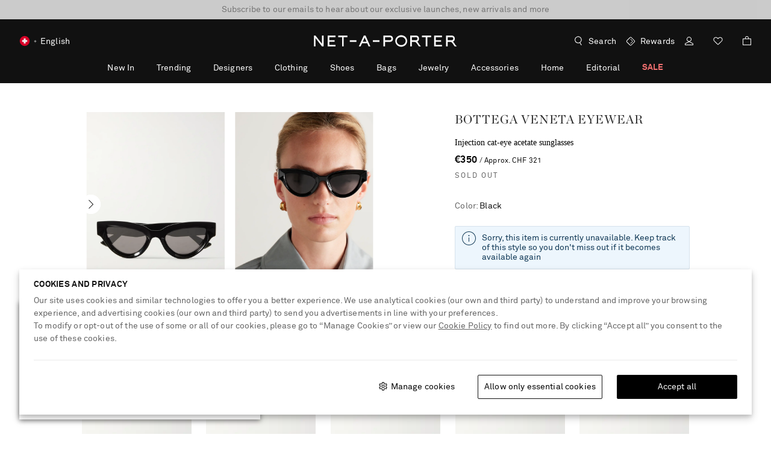

--- FILE ---
content_type: text/html; charset=utf-8
request_url: https://www.net-a-porter.com/en-ch/shop/product/bottega-veneta-eyewear/accessories/cat-eye/injection-cat-eye-acetate-sunglasses/1647597328463409
body_size: 115191
content:
<!DOCTYPE html>
<html lang="en" dir="ltr">

<head>
    <meta charset="utf-8">
    <meta name="viewport" content="width=device-width,initial-scale=1,maximum-scale=5" />
    
                                <title data-react-helmet="true">BOTTEGA VENETA EYEWEAR Injection cat-eye acetate sunglasses | NET-A-PORTER</title>
                                <meta data-react-helmet="true" content="Shop BOTTEGA VENETA EYEWEAR Injection cat-eye acetate sunglasses, Explore the latest BOTTEGA VENETA EYEWEAR women&#x27;s collection today on NET A PORTER" name="description"/><meta data-react-helmet="true" content="BOTTEGA VENETA EYEWEAR Injection cat-eye acetate sunglasses, Women&#x27;s Injection cat-eye acetate sunglasses, Injection cat-eye acetate sunglasses, BOTTEGA VENETA EYEWEAR for women, BOTTEGA VENETA EYEWEAR for women in CH, designer fashion for women, luxury fashion for women" name="keywords"/><meta data-react-helmet="true" content="product" property="og:type"/><meta data-react-helmet="true" content="BOTTEGA VENETA EYEWEAR Injection cat-eye acetate sunglasses | NET-A-PORTER" property="og:titles"/><meta data-react-helmet="true" content="https://www.net-a-porter.com/variants/images/1647597328463409/in/w2000_q60.jpg" property="og:image"/><meta data-react-helmet="true" content="Shop BOTTEGA VENETA EYEWEAR Injection cat-eye acetate sunglasses, Explore the latest BOTTEGA VENETA EYEWEAR women&#x27;s collection today on NET A PORTER" property="og:description"/><meta data-react-helmet="true" content="https://www.net-a-porter.com/en-ch/shop/product/bottega-veneta-eyewear/accessories/cat-eye/injection-cat-eye-acetate-sunglasses/1647597328463409" property="og:url"/><meta data-react-helmet="true" content="summary_large_image" name="twitter:card"/><meta data-react-helmet="true" content="Injection cat-eye acetate sunglasses" name="twitter:image:alt"/><meta data-react-helmet="true" name="robots" content="noindex,nofollow"/>
                                <link data-react-helmet="true" rel="canonical" href="https://www.net-a-porter.com/en-ch/shop/product/bottega-veneta-eyewear/accessories/cat-eye/injection-cat-eye-acetate-sunglasses/1647597328463409"/><link rel="preload" as="script" href="https://www.net-a-porter.com/resources/bdd0182f991096fed569d5ea9b5f4896f2d72a3d52657"/><link data-react-helmet="true" rel="preload" href="//www.net-a-porter.com/variants/images/1647597328463409/in/w460_q60.jpg" as="image" imagesrcset="//www.net-a-porter.com/variants/images/1647597328463409/in/w2000_q60.jpg 2000w, //www.net-a-porter.com/variants/images/1647597328463409/in/w1365_q60.jpg 1365w, //www.net-a-porter.com/variants/images/1647597328463409/in/w920_q60.jpg 920w, //www.net-a-porter.com/variants/images/1647597328463409/in/w460_q60.jpg 460w, //www.net-a-porter.com/variants/images/1647597328463409/in/w390_q60.jpg 390w, //www.net-a-porter.com/variants/images/1647597328463409/in/w230_q60.jpg 230w, //www.net-a-porter.com/variants/images/1647597328463409/in/w180_q60.jpg 180w, //www.net-a-porter.com/variants/images/1647597328463409/in/w144_q60.jpg 144w, //www.net-a-porter.com/variants/images/1647597328463409/in/w120_q60.jpg 120w, //www.net-a-porter.com/variants/images/1647597328463409/in/w70_q60.jpg 70w" imagesizes="(min-width: 1024px) 560px, (min-width: 768px) 50vw, 100vw" fetchpriority="high"/><link data-react-helmet="true" rel="preload" href="https://cdn-pci.optimizely.com/public/3533800155/s/nap_pdp.js" as="script"/><link data-react-helmet="true" href="" rel="preconnect"/>
                            
    <link rel="icon" href="/favicon.png" />
    <meta name="copyright" content="Net-A-Porter" />
    <meta name="author" content="Net-A-Porter" />
    <meta http-equiv="cleartype" content="on" />
    <meta http-equiv="X-UA-Compatible" content="IE=edge" />
    <!-- PWA / native app prompt -->
    <link rel="manifest" href="/en-ch/manifest.json" />
    <!-- Site furniture meta tags -->
    
    <!-- Escaped meta tag for head specific tags -->
    
    <!-- Site furniture styles -->
    
        <link rel="preload" as="style" href="/assets/nap-sifu-ea51b7f0.css" />
        <link rel="preload" as="script" href="/assets/nap-sifu-en-659dfaeb.js" />
        <link rel="stylesheet" href="/assets/nap-sifu-ea51b7f0.css" />
        <style type="text/css" data-fela-rehydration="0" data-fela-type="STATIC">* {-moz-osx-font-smoothing: auto;-webkit-font-smoothing: antialiased;font-smoothing: antialiased;}body[data-language="zh"] * {font-style: normal !important;}html,body {-webkit-tap-highlight-color: transparent;}.sf-content {max-width: 100%;}@media (min-width: 951px) {.sf-content {max-width: 100%;}}/* Slider */.slick-slider{position: relative;display: block;box-sizing: border-box;-webkit-user-select: none;-moz-user-select: none;-ms-user-select: none;user-select: none;-webkit-touch-callout: none;-khtml-user-select: none;-ms-touch-action: pan-y;touch-action: pan-y;-webkit-tap-highlight-color: transparent;}.slick-list{position: relative;display: block;overflow: hidden;margin: 0;padding: 0;}.slick-list:focus{outline: none;}.slick-list.dragging{cursor: pointer;cursor: hand;}.slick-slider .slick-track,.slick-slider .slick-list{-webkit-transform: translate3d(0, 0, 0);-moz-transform: translate3d(0, 0, 0);-ms-transform: translate3d(0, 0, 0);-o-transform: translate3d(0, 0, 0);transform: translate3d(0, 0, 0);}.slick-track{position: relative;top: 0;left: 0;display: flex;align-items: stretch;margin-left: auto;margin-right: auto;}.slick-track:before,.slick-track:after{display: table;content: '';}.slick-track:after{clear: both;}.slick-loading .slick-track{visibility: hidden;}.slick-slide{display: none;float: left;height: auto;min-height: 1px;}.slick-slide > div {height: 100%;}[dir='rtl'] .slick-slide{float: right;}.slick-slide img{display: block;}.slick-slide.slick-loading img{display: none;}.slick-slide.dragging img{pointer-events: none;}.slick-initialized .slick-slide{display: block;}.slick-loading .slick-slide{visibility: hidden;}.slick-vertical .slick-slide{display: block;height: auto;border: 1px solid transparent;}.slick-arrow.slick-hidden {display: none;}.sf-container > :not(nav) {transform: none;will-change: initial;}
</style>
	
    <!-- Escaped styles tag for head specific styles -->
    
                            <link rel="preload" as="style" href="/assets/nap-b16f395c.css">
                            <style type="text/css" data-fela-rehydration="0" data-fela-type="STATIC">* {-moz-osx-font-smoothing: auto;-webkit-font-smoothing: antialiased;font-smoothing: antialiased;}body[data-language="zh"] * {font-style: normal !important;}html,body {-webkit-tap-highlight-color: transparent;}.sf-content {max-width: 100%;}@media (min-width: 951px) {.sf-content {max-width: 100%;}}/* Slider */.slick-slider{position: relative;display: block;box-sizing: border-box;-webkit-user-select: none;-moz-user-select: none;-ms-user-select: none;user-select: none;-webkit-touch-callout: none;-khtml-user-select: none;-ms-touch-action: pan-y;touch-action: pan-y;-webkit-tap-highlight-color: transparent;}.slick-list{position: relative;display: block;overflow: hidden;margin: 0;padding: 0;}.slick-list:focus{outline: none;}.slick-list.dragging{cursor: pointer;cursor: hand;}.slick-slider .slick-track,.slick-slider .slick-list{-webkit-transform: translate3d(0, 0, 0);-moz-transform: translate3d(0, 0, 0);-ms-transform: translate3d(0, 0, 0);-o-transform: translate3d(0, 0, 0);transform: translate3d(0, 0, 0);}.slick-track{position: relative;top: 0;left: 0;display: flex;align-items: stretch;margin-left: auto;margin-right: auto;}.slick-track:before,.slick-track:after{display: table;content: '';}.slick-track:after{clear: both;}.slick-loading .slick-track{visibility: hidden;}.slick-slide{display: none;float: left;height: auto;min-height: 1px;}.slick-slide > div {height: 100%;}[dir='rtl'] .slick-slide{float: right;}.slick-slide img{display: block;}.slick-slide.slick-loading img{display: none;}.slick-slide.dragging img{pointer-events: none;}.slick-initialized .slick-slide{display: block;}.slick-loading .slick-slide{visibility: hidden;}.slick-vertical .slick-slide{display: block;height: auto;border: 1px solid transparent;}.slick-arrow.slick-hidden {display: none;}.sf-container > :not(nav) {transform: none;will-change: initial;}
</style>
                            <link data-chunk="nap-en" rel="preload" as="script" href="/assets/nap-en-213356b9.js">
<link data-chunk="PDPContainerNAP" rel="preload" as="script" href="/assets/vendors~DAZContainerNAP~PDPContainerNAP~PLPContainerNAP-9b94fd71.js">
<link data-chunk="PDPContainerNAP" rel="preload" as="script" href="/assets/vendors~PDPContainerNAP~PLPContainerNAP-ddc35131.js">
<link data-chunk="PDPContainerNAP" rel="preload" as="script" href="/assets/vendors~PDPContainerNAP-cc6f0939.js">
<link data-chunk="PDPContainerNAP" rel="preload" as="script" href="/assets/DAZContainerNAP~PDPContainerNAP-cc5256fa.js">
<link data-chunk="PDPContainerNAP" rel="preload" as="script" href="/assets/PDPContainerNAP-187acaa3.js">
                            <link rel="stylesheet" href="/assets/nap-b16f395c.css">
                        
    <!-- Site furniture scripts -->
    <script type="text/javascript" src="https://www.net-a-porter.com/resources/bdd0182f991096fed569d5ea9b5f4896f2d72a3d52657"  ></script><script defer src="/assets/nap-sifu-en-659dfaeb.js"></script> <script id="profilingHeadScript">(function(){
  var g=this||self;function z(){return"undefined"===typeof Date.now?(new Date).getTime():Date.now()}function N(E){this.L=E;16==this.L?(this.v=268435456,this.C=4026531839):(this.v=78364164096,this.C=2742745743359)}function l(E){return(Math.floor(Math.random()*E.C)+E.v).toString(E.L)};function T(E){this.C=E}T.prototype.supported=function(){return void 0!=window.localStorage};T.prototype.get=function(){return window.localStorage.getItem(this.C)};T.prototype.set=function(E){return window.localStorage.setItem(this.C,E)};T.prototype.set=T.prototype.set;function Z(){var E=z(),Y=new N(16);Y=l(Y)+l(Y)+l(Y)+l(Y);return[0,0,E,E,Y].join(":")}function J(){var E=new T("ed73f20edbf2b73");if(!E.supported())return null;E=E.get();if(null===E)return null;var Y=E.split("_");2===Y.length&&(E=Y[0]);return"0:"+E}
  function v(){var E=J();if(null===E)if(E=new T("ed73f20edbf2b74"),E.supported()){var Y=E.get();null===Y&&(Y=Z());var u=E.set;var S=Y.split(":");if(5!=S.length)S=Y;else{var t=parseInt(S[1],10)+1,K=z();K>parseInt(S[2],10)+157788E5?S=Z():(S[1]=t.toString(),S[3]=K,S=S.join(":"))}u.call(E,S);E="1:"+Y}else E=null;return E}
  function y(E,Y){E={iceServers:[{urls:"turn:aa.online-metrix.net?transport=tcp",username:E,credential:Y},{urls:"turn:aa.online-metrix.net?transport=udp",username:E,credential:Y}]};return"undefined"!==typeof window.RTCPeerConnection&&null!==window.RTCPeerConnection?new window.RTCPeerConnection(E):"undefined"!==typeof window.webkitRTCPeerConnection&&null!==window.webkitRTCPeerConnection?new window.webkitRTCPeerConnection(E):"undefined"!==typeof window.C&&null!==window.C?new window.C(E):null}
  function w(E,Y){var u=v();try{var S=y("2:"+E+":"+Y+":"+u,Y);if(S&&"undefined"!==typeof S.createDataChannel&&null!==S.createDataChannel){S.createDataChannel(Math.random().toString());var t=function(){};E=function(K){S.setLocalDescription(K,t,t)};"undefined"===typeof Promise||0<S.createOffer.length?S.createOffer(E,t):S.createOffer().then(E,t);setInterval(function(){"undefined"!==typeof S.close&&null!==S.close&&S.close();"undefined"!==typeof S.onicecandidate&&null!==S.onicecandidate&&(S.onicecandidate=
  function(){},S=null)},1E4)}}catch(K){}}var X=null;function h(E){for(var Y;null!==(Y=document.getElementById(E));)Y.parentElement.removeChild(Y)}
  function P(E,Y,u,S){if("undefined"!==typeof E&&"undefined"!==typeof Y&&"undefined"!==typeof u&&8===Y.length){if(-1!==u.indexOf(":"))throw Error("invalid session_id "+u);h("tdz_ifrm");h("tmx_tags_iframe");h("tmx_tags_js");var t=document;if("undefined"!==typeof t.currentScript&&null!==t.currentScript){var K=t.currentScript.getAttribute("nonce");"undefined"!==typeof K&&null!==K&&""!==K?X=K:"undefined"!==typeof t.currentScript.nonce&&null!==t.currentScript.nonce&&""!==t.currentScript.nonce&&
  (X=t.currentScript.nonce)}w(Y,u);t=document.getElementsByTagName("head").item(0);K=document.createElement("script");K.id="tmx_tags_js";K.setAttribute("type","text/javascript");var k=new N(36),I=Math.floor(Math.random()*k.C),n=Math.floor(Math.random()*k.C);n=(n-n%256+5+I)%k.C;var L=(885187064159+I)%k.C;I=l(k)+(I+k.v).toString(k.L);n=(L+k.v).toString(k.L)+(n+k.v).toString(k.L);E="https://"+E+"/"+I+".js";Y=[n+"="+Y,l(k)+l(k)+"="+u];"undefined"!==typeof S&&null!==S&&0<S.length&&Y.push(l(k)+l(k)+
  "="+S);K.setAttribute("src",E+"?"+Y.join("&"));null!==X&&(K.setAttribute("nonce",X),K.getAttribute("nonce")!==X&&(K.nonce=X));t.appendChild(K)}}var W=["tm","prfl"],Q=g;W[0]in Q||"undefined"==typeof Q.execScript||Q.execScript("var "+W[0]);for(var R;W.length&&(R=W.shift());)W.length||void 0===P?Q[R]&&Q[R]!==Object.prototype[R]?Q=Q[R]:Q=Q[R]={}:Q[R]=P;}).call(this);
  </script>
    <!-- Escaped scripts tag for head specific scripts -->
    
                            <script>window.queuedDataLayer = []</script>
                            <script id="monitoringHeadScript" >!function(a,b,c,d,e,f,g,h,i,j){a.RaygunObject=e,a[e]=a[e]||function(){(a[e].o=a[e].o||[]).push(arguments)},g=b.createElement(c),h=b.getElementsByTagName(c)[0],g.async=1,g.src=d,a.__raygunNoConflict=!!f,h.parentNode.insertBefore(g,h),i=a.onerror,a.onerror=function(b,c,d,f,g){i&&i(b,c,d,f,g),g||(g=new Error(b)),a[e].q=a[e].q||[],a[e].q.push({e:g})},j=a.fetch,j&&(a.__raygunOriginalFetch=j,a.fetch=function(){return a.__raygunFetchCallback?a.__raygunFetchCallback.apply(null,arguments):j.apply(null,arguments);})}(window,document,"script","//cdn.raygun.io/raygun4js/raygun.min.js","rg4js");</script>
                            <script data-react-helmet="true" defer="true" src="https://cdn-pci.optimizely.com/public/3533800155/s/nap_pdp.js"></script><script data-react-helmet="true" type="application/ld+json">{"@context":"http://schema.org/","@type":"Product","sku":"0400642802572","image":[{"@type":"ImageObject","url":"https://www.net-a-porter.com/variants/images/1647597328463409/in/w2000_q60.jpg"},{"@type":"ImageObject","url":"https://www.net-a-porter.com/variants/images/1647597328463409/ou/w2000_q60.jpg"},{"@type":"ImageObject","url":"https://www.net-a-porter.com/variants/images/1647597328463409/fr/w2000_q60.jpg"},{"@type":"ImageObject","url":"https://www.net-a-porter.com/variants/images/1647597328463409/cu/w2000_q60.jpg"}],"name":"Injection cat-eye acetate sunglasses - black - One Size","description":"Injection cat-eye acetate sunglasses in black. Size: One Size. Material: 100% Acetate.","color":"black","size":"One Size","offers":{"@type":"Offer","url":"https://www.net-a-porter.com/en-ch/shop/product/bottega-veneta-eyewear/accessories/cat-eye/injection-cat-eye-acetate-sunglasses/1647597328463409","itemCondition":"https://schema.org/NewCondition","availability":"https://schema.org/OutOfStock","priceSpecification":{"@type":"UnitPriceSpecification","price":"350.00","priceCurrency":"EUR","valueAddedTaxIncluded":"https://schema.org/True"},"hasMerchantReturnPolicy":{"@type":"MerchantReturnPolicy","applicableCountry":"CH","returnPolicyCategory":"http://schema.org/MerchantReturnFiniteReturnWindow","returnMethod":"https://schema.org/ReturnByMail"}},"brand":{"@type":"Brand","name":"BOTTEGA VENETA EYEWEAR"},"material":"100% Acetate","audience":{"@type":"PeopleAudience","suggestedGender":"female"}}</script>
                        
    <!-- Main Google Tag Manager Snippet -->
    <!-- Google Tag Manager --><script>(function(w,d,s,l,i){w[l]=w[l]||[];w[l].push({'gtm.start': new Date().getTime(),event:'gtm.js'});var f=d.getElementsByTagName(s)[0], j=d.createElement(s),dl=l!='dataLayer'?'&l='+l:'';j.async=true;j.src='https://www.googletagmanager.com/gtm.js?id='+i+dl;f.parentNode.insertBefore(j,f);})(window,document,'script','dataLayer','GTM-5MWMFL4');</script><!-- End Google Tag Manager -->


<script>(window.BOOMR_mq=window.BOOMR_mq||[]).push(["addVar",{"rua.upush":"false","rua.cpush":"true","rua.upre":"false","rua.cpre":"true","rua.uprl":"false","rua.cprl":"false","rua.cprf":"false","rua.trans":"SJ-ecbea8b4-0983-4acb-b120-29e6a19a87de","rua.cook":"false","rua.ims":"false","rua.ufprl":"false","rua.cfprl":"true","rua.isuxp":"false","rua.texp":"norulematch","rua.ceh":"false","rua.ueh":"false","rua.ieh.st":"0"}]);</script>
                              <script>!function(a){var e="https://s.go-mpulse.net/boomerang/",t="addEventListener";if("False"=="True")a.BOOMR_config=a.BOOMR_config||{},a.BOOMR_config.PageParams=a.BOOMR_config.PageParams||{},a.BOOMR_config.PageParams.pci=!0,e="https://s2.go-mpulse.net/boomerang/";if(window.BOOMR_API_key="R4ER9-P3HDX-YEVEY-55HHF-MEUYZ",function(){function n(e){a.BOOMR_onload=e&&e.timeStamp||(new Date).getTime()}if(!a.BOOMR||!a.BOOMR.version&&!a.BOOMR.snippetExecuted){a.BOOMR=a.BOOMR||{},a.BOOMR.snippetExecuted=!0;var i,_,o,r=document.createElement("iframe");if(a[t])a[t]("load",n,!1);else if(a.attachEvent)a.attachEvent("onload",n);r.src="javascript:void(0)",r.title="",r.role="presentation",(r.frameElement||r).style.cssText="width:0;height:0;border:0;display:none;",o=document.getElementsByTagName("script")[0],o.parentNode.insertBefore(r,o);try{_=r.contentWindow.document}catch(O){i=document.domain,r.src="javascript:var d=document.open();d.domain='"+i+"';void(0);",_=r.contentWindow.document}_.open()._l=function(){var a=this.createElement("script");if(i)this.domain=i;a.id="boomr-if-as",a.src=e+"R4ER9-P3HDX-YEVEY-55HHF-MEUYZ",BOOMR_lstart=(new Date).getTime(),this.body.appendChild(a)},_.write("<bo"+'dy onload="document._l();">'),_.close()}}(),"".length>0)if(a&&"performance"in a&&a.performance&&"function"==typeof a.performance.setResourceTimingBufferSize)a.performance.setResourceTimingBufferSize();!function(){if(BOOMR=a.BOOMR||{},BOOMR.plugins=BOOMR.plugins||{},!BOOMR.plugins.AK){var e="true"=="true"?1:0,t="",n="aocwasqxgyuwe2l7i7pq-f-91b42ab86-clientnsv4-s.akamaihd.net",i="false"=="true"?2:1,_={"ak.v":"39","ak.cp":"810175","ak.ai":parseInt("332943",10),"ak.ol":"0","ak.cr":8,"ak.ipv":4,"ak.proto":"h2","ak.rid":"b36a3360","ak.r":47369,"ak.a2":e,"ak.m":"a","ak.n":"essl","ak.bpcip":"3.133.96.0","ak.cport":47392,"ak.gh":"23.208.24.104","ak.quicv":"","ak.tlsv":"tls1.3","ak.0rtt":"","ak.0rtt.ed":"","ak.csrc":"-","ak.acc":"","ak.t":"1769949151","ak.ak":"hOBiQwZUYzCg5VSAfCLimQ==iv1cjd8V0iaw4MiL3A8C7xMgg0W+bVNTSfV8IzW3YUx8QWEr7xm7hQrBIHcJ6TAA/ywGIn1jiIozdmuNnPUZJUa0qiE2c0pP+sBu6KDNxDD9989g6xMWubBKQnHDYPF9Bpt1nu4C6fCH8Uf8OPEQRs/p5BqRg7O5zX4ldEGsv5krvLAXbaPt7qJwYy9zXfSdkUgGxWg73FH1TIE2tu92YYzEvQkCOHMjEzihKBQIHPK0+wS+oTBuiDg0oXe9/ISmyQt9AT2seilW6hRvov6j0BdO/7ZDrW/KERpzMwln7iqtQNRpQjzImRL1oyqDCX4k51Vt/UUCq5laqA9hBLDvt3gBkeAXx0c2MoHHNIbnMECKZNwcxg10sTPyMpIx0y292srvoiWf/o/2tIVuAmpmiTiTbbpP3YUzOYlP4P/xj6w=","ak.pv":"478","ak.dpoabenc":"","ak.tf":i};if(""!==t)_["ak.ruds"]=t;var o={i:!1,av:function(e){var t="http.initiator";if(e&&(!e[t]||"spa_hard"===e[t]))_["ak.feo"]=void 0!==a.aFeoApplied?1:0,BOOMR.addVar(_)},rv:function(){var a=["ak.bpcip","ak.cport","ak.cr","ak.csrc","ak.gh","ak.ipv","ak.m","ak.n","ak.ol","ak.proto","ak.quicv","ak.tlsv","ak.0rtt","ak.0rtt.ed","ak.r","ak.acc","ak.t","ak.tf"];BOOMR.removeVar(a)}};BOOMR.plugins.AK={akVars:_,akDNSPreFetchDomain:n,init:function(){if(!o.i){var a=BOOMR.subscribe;a("before_beacon",o.av,null,null),a("onbeacon",o.rv,null,null),o.i=!0}return this},is_complete:function(){return!0}}}}()}(window);</script></head>

<body data-locale="en-ch" data-language="en" data-country="CH"
    data-currency="EUR" data-cookie-policy=""
    data-business="NAP" data-bare="false" data-catalog="NAP_INTL" data-layout="sitefurniture"  data-analytics="">
    <!-- No Script Google Tag Manager Snippet -->
    <!-- Google Tag Manager (noscript) --><noscript><iframe src="https://www.googletagmanager.com/ns.html?id=GTM-5MWMFL4"height="0" width="0" style="display:none;visibility:hidden"></iframe></noscript><!-- End Google Tag Manager (noscript) -->


            <header id="header"><div class="sf-Header2"><a href="#main-content" class="SkipToMainContent2">Skip to Main Content</a><span style="display:none"></span><div id="ribbon" class="Ribbon2 Ribbon2--noModifier"><div class="Ribbon2 Ribbon2--brandNavigation"><div class="Ribbon2__wrapper Ribbon2__wrapper--brandNavigation"><ul class="Ribbon2__messages Ribbon2__messages--brandNavigation"><li class="Ribbon2__message Ribbon2__message--show Ribbon2__message--noModifier"><div><p>New arrivals, now dropping five days a week - <a href="https://www.net-a-porter.com/en-gb/shop/new-in?cm_sp=serviceribbon-_-auto-_-category-newness-serviceribbon-all-global-all-_-30-1-26" target="_self">discover now</a></p></div></li><li class="Ribbon2__message Ribbon2__message--hide Ribbon2__message--noModifier"><div><p><a href="https://www.net-a-porter.com/en-ch/account/marketing-preferences?cm_sp=serviceribbon-_-auto-_-service-subscribeforexclusives-serviceribbon-all-global-all-_-22-12-25" target="_self" class="onlyElement">Subscribe to our emails to hear about our exclusive launches, new arrivals and more</a></p></div></li></ul></div></div></div><div class="sf-Header2__container" data-id="sifu-header"><div class="sf-Header2__brand"><div class="sf-Header2__nav-secure"><span>SECURE</span></div><div class="sf-Header2__nav-util"><button class="sf-Header2__icon sf-Header2__icon--menu" aria-label="Menu"></button><div class="sf-Header2__locale-switch"><section class="LocaleSwitch2"><div class="LocaleSwitch2__details LocaleSwitch2__details--header"><div tabindex="0" class="LocaleSwitch2__country LocaleSwitch2__country--header"><span class="Flag1__container CH LocaleSwitch2__country-flag LocaleSwitch2__country-flag--header icon"></span><span class="LocaleSwitch2__country-name LocaleSwitch2__country-name--header">Switzerland</span></div><span class="LocaleSwitch2__diamond-divider LocaleSwitch2__diamond-divider--header"></span><span tabindex="0" class="LocaleSwitch2__language LocaleSwitch2__language--header LocaleSwitch2__language--hoverCursor">English</span></div></section></div><div class="sf-Header2__icon-wrapper"><div class="mobile-icon"><div><div class="Popover4"><div class="Popover4__container sf-HeaderPopover2__container sf-HeaderPopover2__container--wishlist"><div class="Wishlist2"><a href="/en-ch/wishlist" data-icon="wish list" aria-label="Wish List" class="Wishlist2__anchor"><span class="Wishlist2__icon sf-Header2__icon sf-Header2__icon--wishlist sf-Header2__icon--mobile-icon"></span></a></div></div></div></div></div></div></div><div class="sf-Header2__nav-logo"><div class="LogoTicker2"><a aria-label="Net-A-Porter Homepage Link" href="/en-ch/" class="LogoTicker2__logo"><div class="LogoTicker2__animation-wrapper LogoTicker2__animation-wrapper--svgAnimation brand-logo-animation-1"><div class="LogoTicker2__item LogoTicker2__item--logo"><svg alt="NET-A-PORTER Logo" class="LogoTicker2__logo-icon" xmlns="http://www.w3.org/2000/svg" viewBox="0 0 140 20"><g fill="none" fill-rule="evenodd"><path d="M0 0h140v20H0z"></path><path fill="#fff" fill-rule="nonzero" d="M84.5 4.7c3 0 5.5 2.3 5.5 5.4 0 2.9-2.5 5.2-5.5 5.2-3.1 0-5.5-2.4-5.5-5.4 0-3 2.6-5.2 5.5-5.2ZM98 5c1.8 0 2.9 1.1 2.9 2.9 0 1.352-.62 2.309-1.691 2.701.735.54 1.274 1.442 1.891 2.499.4.7.9 1.3 1.6 1.9h-1.9l-1.4-2c-1.3-2-1.9-2.2-2.7-2.2h-2.4V15h-1.5V5Zm29.3 10h-1.5V5h5.2c1.8 0 2.9 1.1 2.9 2.9 0 1.352-.62 2.309-1.691 2.701.735.54 1.274 1.442 1.891 2.499.4.7.9 1.3 1.6 1.9h-1.9l-1.4-2c-1.3-2-1.9-2.2-2.7-2.2h-2.4V15ZM73.9 5c1.8 0 3 1.1 3 2.9 0 1.8-1.1 2.9-2.9 2.9h-4.4V15h-1.5V5Zm38.2 0v1.5h-3.5V15h-1.5V6.5h-3.5V5h8.5ZM34.9 5v1.5h-3.5V15H30V6.5h-3.6V5h8.5ZM5.4 5l6 7.6V5h1.5v10h-1.5L5.5 7.4h-.1V15H4V5h1.4Zm46.2 0L56 15h-1.6l-1.2-2.9h-4.8L47 15h-1.6L50 5h1.6ZM23.9 5v1.5h-5.7v2.8h4.9v1.4h-4.9v2.9h5.7V15h-7.2V5h7.2Zm98.2 0v1.5h-5.7v2.8h4.9v1.4h-4.9v2.9h5.7V15h-7.2V5h7.2ZM84.5 6.3c-2.3 0-4.1 1.6-4.1 3.8 0 2.1 1.9 3.7 4.1 3.7 2.2 0 4-1.7 4.1-3.7 0-2.2-1.9-3.8-4.1-3.8Zm-20.1 3v1.5h-6.1V9.3h6.1Zm-21.2 0v1.5h-6.1V9.3h6.1Zm7.6-2.5L49 10.7h3.5l-1.7-3.9Zm23.1-.3h-4.3v2.8h4.3c1 0 1.5-.5 1.5-1.4 0-1-.5-1.4-1.5-1.4Zm24.1 0h-3.7v2.8H98c.9 0 1.5-.5 1.5-1.4 0-1-.5-1.4-1.5-1.4Zm33 0h-3.7v2.8h3.7c.9 0 1.5-.5 1.5-1.4 0-1-.5-1.4-1.5-1.4Z"></path></g></svg></div></div></a></div></div><div class="sf-Header2__personalization"><div class="SearchPanel2" role="search"><button class="SearchPanel2__wrapper"><icon aria-label="Search" class="SearchPanel2__icon"></icon><div class="SearchPanel2__search-text">Search</div></button><div></div></div><div class="sf-Header2__icon-wrapper"><div><div><div class="Popover4"><div class="Popover4__container sf-HeaderPopover2__container sf-HeaderPopover2__container--account"><a href="/en-ch/account" data-icon="my account" aria-label="My Account" class="Account2__anchor"><span class="sf-Header2__icon sf-Header2__icon--account"></span></a></div></div></div></div><div class="desktop-icon"><div><div class="Popover4"><div class="Popover4__container sf-HeaderPopover2__container sf-HeaderPopover2__container--wishlist"><div class="Wishlist2"><a href="/en-ch/wishlist" data-icon="wish list" aria-label="Wish List" class="Wishlist2__anchor"><span class="Wishlist2__icon sf-Header2__icon sf-Header2__icon--wishlist sf-Header2__icon--desktop-icon"></span></a></div></div></div></div></div><div><div class="Popover4"><div class="Popover4__container sf-HeaderPopover2__container sf-HeaderPopover2__container--basket"><div class="Basket2"><a href="/en-ch/checkout" data-icon="shopping bag" aria-label="Checkout" class="Basket2__anchor"><span class="Basket2__icon sf-Header2__icon sf-Header2__icon--basket"></span></a></div></div></div></div></div></div></div><nav class="Nav2 Nav2--mobile sf-Header2__navigation"><div><div class="MenuSlide2"><div class="Nav2__primary Nav2__primary--mobile"><div class="Nav2__nav"><div class="Nav2__locale-switch"><section class="LocaleSwitch2"><div class="LocaleSwitch2__details LocaleSwitch2__details--header"><div tabindex="0" class="LocaleSwitch2__country LocaleSwitch2__country--header"><span class="Flag1__container CH LocaleSwitch2__country-flag LocaleSwitch2__country-flag--header icon"></span><span class="LocaleSwitch2__country-name LocaleSwitch2__country-name--header">Switzerland</span></div><span class="LocaleSwitch2__diamond-divider LocaleSwitch2__diamond-divider--header"></span><span tabindex="0" class="LocaleSwitch2__language LocaleSwitch2__language--header LocaleSwitch2__language--hoverCursor">English</span></div></section></div><div class="Nav2__sections Nav2__sections--top"><ul class="Nav2 account-links"><li><a href="/en-ch/account/register" data-target="Sign In / Register" tabindex="0"><button class="Button10 Button10--primary Nav2__ctaAboveSignin" tabindex="-1">Sign In / Register</button></a></li></ul></div><ul class="Nav2__list"><li class="CategoryMenu2"><div class="CategoryMenu2__observer"><a class="CategoryMenu2__title" data-target="New Season" tabindex="0"><span>Trending</span></a><div><div class="MenuSlide2"><div class="SecondaryMenu2"><button class="SecondaryMenu2__category" tabindex="-1"><span class="SecondaryMenu2__arrow"></span><h2 class="SecondaryMenu2__title">Trending</h2></button><div class="SecondaryMenu2__content" tabindex="-1"><div class="SecondaryMenu2__sections SecondaryMenu2__sections--site-furniture-secondary-menu-one-column-links"><h3 class="SecondaryMenu2__subtitle">Only At Net-A-Porter</h3><ul class="SecondaryMenu2__list"><li class="SecondaryMenu2__item"><a class="SecondaryMenu2__link" href="/en-ch/shop/edit/bestsellers" data-target="EDIT_Bestsellers" data-nav-type="side nav" tabindex="-1"> <!-- -->Bestsellers</a></li><li class="SecondaryMenu2__item"><a class="SecondaryMenu2__link" href="/en-ch/shop/edit/exclusives" data-target="EDIT_Exclusives" data-nav-type="side nav" tabindex="-1"> <!-- -->Exclusives</a></li><li class="SecondaryMenu2__item"><a class="SecondaryMenu2__link" href="/en-ch/shop/edit/runway" data-target="EDIT_Runway" data-nav-type="side nav" tabindex="-1"> <!-- -->Runway</a></li><li class="SecondaryMenu2__item"><a class="SecondaryMenu2__link" href="/en-ch/shop/edit/new-designers" data-target="EDIT_New_Designers" data-nav-type="side nav" tabindex="-1"> <!-- -->New Designers</a></li><li class="SecondaryMenu2__item"><a class="SecondaryMenu2__link" href="/en-ch/shop/edit/net-sustain" data-target="EDIT_Net_Sustain" data-nav-type="side nav" tabindex="-1"> <!-- -->NET SUSTAIN</a></li></ul></div><div class="SecondaryMenu2__sections SecondaryMenu2__sections--site-furniture-secondary-menu-one-column-links"><h3 class="SecondaryMenu2__subtitle">Wear To Where</h3><ul class="SecondaryMenu2__list"><li class="SecondaryMenu2__item"><a class="SecondaryMenu2__link" href="/en-ch/shop/edit/vacation" data-target="EDIT_Vacation" data-nav-type="side nav" tabindex="-1"> <!-- -->Destination: Sun</a></li><li class="SecondaryMenu2__item"><a class="SecondaryMenu2__link" href="/en-ch/shop/edit/skiwear" data-target="EDIT_Skiwear_Shop" data-nav-type="side nav" tabindex="-1"> <!-- -->Destination: Ski</a></li><li class="SecondaryMenu2__item"><a class="SecondaryMenu2__link" href="/en-ch/shop/edit/workwear" data-target="EDIT_Workwear_Shop" data-nav-type="side nav" tabindex="-1"> <!-- -->Nail the Board Meeting</a></li><li class="SecondaryMenu2__item"><a class="SecondaryMenu2__link" href="/en-ch/shop/edit/weekend" data-target="EDIT_Weekend" data-nav-type="side nav" tabindex="-1"> <!-- -->Sunday Brunch</a></li><li class="SecondaryMenu2__item"><a class="SecondaryMenu2__link" href="/en-ch/shop/edit/bridal" data-target="EDIT_Bridal_Shop" data-nav-type="side nav" tabindex="-1"> <!-- -->The Modern Bride</a></li><li class="SecondaryMenu2__item"><a class="SecondaryMenu2__link" href="/en-ch/shop/edit/evening" data-target="EDIT_Evening" data-nav-type="side nav" tabindex="-1"> <!-- -->Red Carpet</a></li></ul></div><div class="SecondaryMenu2__sections SecondaryMenu2__sections--site-furniture-secondary-menu-one-column-links"><h3 class="SecondaryMenu2__subtitle">TRENDING NOW</h3><ul class="SecondaryMenu2__list"><li class="SecondaryMenu2__item"><a class="SecondaryMenu2__link" href="/en-ch/shop/edit/new-season" data-target="New Season" data-nav-type="side nav" tabindex="-1"> <!-- -->Pre-Spring 2026</a></li><li class="SecondaryMenu2__item"><a class="SecondaryMenu2__link" href="/en-ch/shop/edit/new-season/new-romantics" data-target="TRENDS_New_Romantics" data-nav-type="side nav" tabindex="-1"> <!-- -->The New Romantics</a></li><li class="SecondaryMenu2__item"><a class="SecondaryMenu2__link" href="/en-ch/shop/edit/new-season/animal-attitude" data-target="TRENDS_Animal_Attitude" data-nav-type="side nav" tabindex="-1"> <!-- -->Animal Attitude</a></li><li class="SecondaryMenu2__item"><a class="SecondaryMenu2__link" href="/en-ch/shop/edit/new-season/borrowed-from-the-boys" data-target="TRENDS_Borrowed_from_the_Boys" data-nav-type="side nav" tabindex="-1"> <!-- -->Borrowed from the Boys</a></li><li class="SecondaryMenu2__item"><a class="SecondaryMenu2__link" href="/en-ch/shop/edit/new-season/think-pink" data-target="TRENDS_NEW_SEASON_EDIT_Think_Pink" data-nav-type="side nav" tabindex="-1"> <!-- -->Think Pink</a></li><li class="SecondaryMenu2__item"><a class="SecondaryMenu2__link" href="/en-ch/shop/edit/new-season/lets-get-physical" data-target="TRENDS_Let&#x27;s_Get_Physical" data-nav-type="side nav" tabindex="-1"> <!-- -->Let&#x27;s Get Physical</a></li></ul></div><div class="SecondaryMenu2__sections SecondaryMenu2__sections--site-furniture-secondary-menu-promo"><a href="/en-ch/shop/edit/new-season" class="SecondaryMenu2__image-link" tabindex="-1"><div class="ViewportObserver1"><div class="AspectRatio18" style="padding-top:100%;position:relative"><div class="AspectRatio18__content"><div class="Image18__imageContainer Image18__imageContainer--useSkeleton"><picture><source media=""/><img src="[data-uri]" class="Image18__image Image18__image--useSkeleton Image18__image--undefined" alt="The wardrobe reset"/></picture></div><noscript><img class="Image18__image Image18__image--noScript" src="https://www.net-a-porter.com/content/images/cms/ycm/resource/blob/1955034/d7ccdcc01d64b4d8394bab2b65d0df98/shop-by-promo-image-data.jpg" alt="The wardrobe reset"/></noscript></div></div></div></a><a class="SecondaryMenu2__link SecondaryMenu2__link--promocta" href="/en-ch/shop/edit/new-season" tabindex="-1"><div class="SecondaryMenu2__text">The wardrobe reset</div><span class="SecondaryMenu2__caption">Shop the new season
</span></a></div></div></div></div></div></div></li><li class="CategoryMenu2"><div class="CategoryMenu2__observer"><a class="CategoryMenu2__title" data-target="Designers" tabindex="0"><span>Designers</span></a><div><div class="MenuSlide2"><div class="SecondaryMenu2"><button class="SecondaryMenu2__category" tabindex="-1"><span class="SecondaryMenu2__arrow"></span><h2 class="SecondaryMenu2__title">Designers</h2></button><div class="SecondaryMenu2__content" tabindex="-1"><div class="SecondaryMenu2__sections SecondaryMenu2__sections--site-furniture-secondary-menu-two-column-links"><h3 class="SecondaryMenu2__subtitle">Featured Designers</h3><ul class="SecondaryMenu2__list"><li class="SecondaryMenu2__item"><a class="SecondaryMenu2__link" href="https://www.net-a-porter.com/en-ch/shop/azdesigners" data-target="All Designers" data-nav-type="side nav" tabindex="-1"> <!-- -->All Designers</a></li><li class="SecondaryMenu2__item"><a class="SecondaryMenu2__link" href="/en-ch/shop/designer/alaia" data-target="Alaia_DESIGNER" data-nav-type="side nav" tabindex="-1"> <!-- -->Alaïa</a></li><li class="SecondaryMenu2__item"><a class="SecondaryMenu2__link" href="/en-ch/shop/designer/balenciaga" data-target="Balenciaga_DESIGNER" data-nav-type="side nav" tabindex="-1"> <!-- -->Balenciaga</a></li><li class="SecondaryMenu2__item"><a class="SecondaryMenu2__link" href="/en-ch/shop/designer/bottega-veneta" data-target="Bottega_Veneta_DESIGNER" data-nav-type="side nav" tabindex="-1"> <!-- -->Bottega Veneta</a></li><li class="SecondaryMenu2__item"><a class="SecondaryMenu2__link" href="/en-ch/shop/designer/brunello-cucinelli" data-target="Brunello_Cucinelli_DESIGNER" data-nav-type="side nav" tabindex="-1"> <!-- -->Brunello Cucinelli</a></li><li class="SecondaryMenu2__item"><a class="SecondaryMenu2__link" href="/en-ch/shop/designer/chloe" data-target="Chloe_DESIGNER" data-nav-type="side nav" tabindex="-1"> <!-- -->Chloé</a></li><li class="SecondaryMenu2__item"><a class="SecondaryMenu2__link" href="/en-ch/shop/designer/dolce-gabbana" data-target="Dolce_and_Gabbana_DESIGNER" data-nav-type="side nav" tabindex="-1"> <!-- -->Dolce&amp;Gabbana</a></li><li class="SecondaryMenu2__item"><a class="SecondaryMenu2__link" href="https://www.net-a-porter.com/en-ch/shop/designer/dries-van-noten" data-target="Dries Van Noten" data-nav-type="side nav" tabindex="-1"> <!-- -->Dries Van Noten</a></li><li class="SecondaryMenu2__item"><a class="SecondaryMenu2__link" href="/en-ch/shop/designer/gucci" data-target="Gucci_DESIGNER" data-nav-type="side nav" tabindex="-1"> <!-- -->Gucci</a></li><li class="SecondaryMenu2__item"><a class="SecondaryMenu2__link" href="/en-ch/shop/designer/isabel-marant" data-target="Isabel_Marant_DESIGNER" data-nav-type="side nav" tabindex="-1"> <!-- -->Isabel Marant</a></li><li class="SecondaryMenu2__item"><a class="SecondaryMenu2__link" href="/en-ch/shop/designer/khaite" data-target="Khaite_DESIGNER" data-nav-type="side nav" tabindex="-1"> <!-- -->KHAITE</a></li><li class="SecondaryMenu2__item"><a class="SecondaryMenu2__link" href="/en-ch/shop/designer/loewe" data-target="Loewe_DESIGNER" data-nav-type="side nav" tabindex="-1"> <!-- -->Loewe</a></li><li class="SecondaryMenu2__item"><a class="SecondaryMenu2__link" href="/en-ch/shop/designer/mcqueen" data-target="Alexander_McQueen_DESIGNER" data-nav-type="side nav" tabindex="-1"> <!-- -->McQueen</a></li><li class="SecondaryMenu2__item"><a class="SecondaryMenu2__link" href="/en-ch/shop/designer/saint-laurent" data-target="SAINT_LAURENT_DESIGNER" data-nav-type="side nav" tabindex="-1"> <!-- -->SAINT LAURENT</a></li><li class="SecondaryMenu2__item"><a class="SecondaryMenu2__link" href="https://www.net-a-porter.com/en-ch/shop/designer/stella-mccartney" data-target="Stella McCartney" data-nav-type="side nav" tabindex="-1"> <!-- -->Stella McCartney</a></li><li class="SecondaryMenu2__item"><a class="SecondaryMenu2__link" href="/en-ch/shop/designer/the-row" data-target="The_Row_DESIGNER" data-nav-type="side nav" tabindex="-1"> <!-- -->The Row</a></li><li class="SecondaryMenu2__item"><a class="SecondaryMenu2__link" href="/en-ch/shop/designer/tom-ford" data-target="TOM_FORD_DESIGNER" data-nav-type="side nav" tabindex="-1"> <!-- -->TOM FORD</a></li><li class="SecondaryMenu2__item"><a class="SecondaryMenu2__link" href="/en-ch/shop/designer/toteme" data-target="TOTEME_DESIGNER" data-nav-type="side nav" tabindex="-1"> <!-- -->TOTEME</a></li><li class="SecondaryMenu2__item"><a class="SecondaryMenu2__link" href="/en-ch/shop/designer/valentino-garavani" data-target="Valentino_Garavani_DESIGNER" data-nav-type="side nav" tabindex="-1"> <!-- -->Valentino Garavani</a></li></ul></div><div class="SecondaryMenu2__sections SecondaryMenu2__sections--site-furniture-secondary-menu-one-column-links"><h3 class="SecondaryMenu2__subtitle">OUR PICKS</h3><ul class="SecondaryMenu2__list"><li class="SecondaryMenu2__item"><a class="SecondaryMenu2__link" href="/en-ch/shop/designer/agolde" data-target="AGOLDE_DESIGNER" data-nav-type="side nav" tabindex="-1"> <!-- -->AGOLDE</a></li><li class="SecondaryMenu2__item"><a class="SecondaryMenu2__link" href="/en-ch/shop/designer/blaze-milano" data-target="Blaze_Milano_DESIGNER" data-nav-type="side nav" tabindex="-1"> <!-- -->BLAZÉ Milano</a></li><li class="SecondaryMenu2__item"><a class="SecondaryMenu2__link" href="/en-ch/shop/designer/doen" data-target="DOEN_DESIGNER" data-nav-type="side nav" tabindex="-1"> <!-- -->DÔEN</a></li><li class="SecondaryMenu2__item"><a class="SecondaryMenu2__link" href="/en-ch/shop/designer/jil-sander" data-target="Jil_Sander_DESIGNER" data-nav-type="side nav" tabindex="-1"> <!-- -->Jil Sander</a></li><li class="SecondaryMenu2__item"><a class="SecondaryMenu2__link" href="/en-ch/shop/designer/nili-lotan" data-target="Nili_Lotan_DESIGNER" data-nav-type="side nav" tabindex="-1"> <!-- -->Nili Lotan</a></li><li class="SecondaryMenu2__item"><a class="SecondaryMenu2__link" href="/en-ch/shop/designer/nour-hammour" data-target="Nour_Hammour_DESIGNER" data-nav-type="side nav" tabindex="-1"> <!-- -->Nour Hammour</a></li><li class="SecondaryMenu2__item"><a class="SecondaryMenu2__link" href="/en-ch/shop/designer/pucci" data-target="Pucci_DESIGNER" data-nav-type="side nav" tabindex="-1"> <!-- -->PUCCI</a></li><li class="SecondaryMenu2__item"><a class="SecondaryMenu2__link" href="/en-ch/shop/designer/rohe" data-target="ROHE_DESIGNER" data-nav-type="side nav" tabindex="-1"> <!-- -->RÓHE</a></li><li class="SecondaryMenu2__item"><a class="SecondaryMenu2__link" href="/en-ch/shop/designer/versace" data-target="Versace_DESIGNER" data-nav-type="side nav" tabindex="-1"> <!-- -->Versace</a></li><li class="SecondaryMenu2__item"><a class="SecondaryMenu2__link" href="/en-ch/shop/designer/zimmermann" data-target="Zimmermann_DESIGNER" data-nav-type="side nav" tabindex="-1"> <!-- -->Zimmermann</a></li></ul></div></div></div></div></div></div></li><li class="CategoryMenu2"><div class="CategoryMenu2__observer"><a class="CategoryMenu2__title" data-target="Clothing" tabindex="0"><span>Clothing</span></a><div><div class="MenuSlide2"><div class="SecondaryMenu2"><button class="SecondaryMenu2__category" tabindex="-1"><span class="SecondaryMenu2__arrow"></span><h2 class="SecondaryMenu2__title">Clothing</h2></button><div class="SecondaryMenu2__content" tabindex="-1"><div class="SecondaryMenu2__sections SecondaryMenu2__sections--site-furniture-secondary-menu-two-column-links"><h3 class="SecondaryMenu2__subtitle">Clothing</h3><ul class="SecondaryMenu2__list"><li class="SecondaryMenu2__item"><a class="SecondaryMenu2__link" href="/en-ch/shop/clothing" data-target="Clothing" data-nav-type="side nav" tabindex="-1"> <!-- -->All Clothing</a></li><li class="SecondaryMenu2__item"><a class="SecondaryMenu2__link" href="/en-ch/shop/clothing/dresses" data-target="Dresses_CLOTHING" data-nav-type="side nav" tabindex="-1"> <!-- -->Dresses</a></li><li class="SecondaryMenu2__item"><a class="SecondaryMenu2__link" href="/en-ch/shop/clothing/dresses/midi-dresses" data-target="Midi_Dresses_DRESSES_CLOTHING" data-nav-type="side nav" tabindex="-1"> <!-- -->Midi Dresses</a></li><li class="SecondaryMenu2__item"><a class="SecondaryMenu2__link" href="/en-ch/shop/clothing/dresses/gowns" data-target="Gowns_DRESSES_CLOTHING" data-nav-type="side nav" tabindex="-1"> <!-- -->Gowns</a></li><li class="SecondaryMenu2__item"><a class="SecondaryMenu2__link" href="/en-ch/shop/clothing/knitwear" data-target="Knitwear_CLOTHING" data-nav-type="side nav" tabindex="-1"> <!-- -->Knitwear</a></li><li class="SecondaryMenu2__item"><a class="SecondaryMenu2__link" href="/en-ch/shop/clothing/knitwear/cardigan" data-target="Cardigan_KNITWEAR_CLOTHING" data-nav-type="side nav" tabindex="-1"> <!-- -->Cardigans</a></li><li class="SecondaryMenu2__item"><a class="SecondaryMenu2__link" href="https://www.net-a-porter.com/en-ch/shop/clothing/knitwear/cashmere" data-target="Cashmere" data-nav-type="side nav" tabindex="-1"> <!-- -->Cashmere</a></li><li class="SecondaryMenu2__item"><a class="SecondaryMenu2__link" href="/en-ch/shop/clothing/tops/blouses" data-target="Blouses_TOPS_CLOTHING" data-nav-type="side nav" tabindex="-1"> <!-- -->Blouses &amp; Tops</a></li><li class="SecondaryMenu2__item"><a class="SecondaryMenu2__link" href="/en-ch/shop/clothing/coats-and-jackets" data-target="Coats_And_Jackets_CLOTHING" data-nav-type="side nav" tabindex="-1"> <!-- -->Coats &amp; Jackets</a></li><li class="SecondaryMenu2__item"><a class="SecondaryMenu2__link" href="/en-ch/shop/clothing/coats-and-jackets/blazers" data-target="Blazers_COATS_AND_JACKETS_CLOTHING" data-nav-type="side nav" tabindex="-1"> <!-- -->Blazers</a></li><li class="SecondaryMenu2__item"><a class="SecondaryMenu2__link" href="/en-ch/shop/clothing/coats-and-jackets/leather-jackets" data-target="Leather_Jackets_COATS_AND_JACKETS_CLOTHING" data-nav-type="side nav" tabindex="-1"> <!-- -->Leather Jackets</a></li><li class="SecondaryMenu2__item"><a class="SecondaryMenu2__link" href="/en-ch/shop/clothing/pants" data-target="Trousers_CLOTHING" data-nav-type="side nav" tabindex="-1"> <!-- -->Trousers</a></li><li class="SecondaryMenu2__item"><a class="SecondaryMenu2__link" href="https://www.net-a-porter.com/en-ch/shop/clothing/pants/wide-leg" data-target="Wide Leg Trousers" data-nav-type="side nav" tabindex="-1"> <!-- -->Wide Leg Trousers</a></li><li class="SecondaryMenu2__item"><a class="SecondaryMenu2__link" href="/en-ch/shop/clothing/jeans" data-target="Jeans_CLOTHING" data-nav-type="side nav" tabindex="-1"> <!-- -->Jeans</a></li><li class="SecondaryMenu2__item"><a class="SecondaryMenu2__link" href="/en-ch/shop/clothing/jeans/straight-leg" data-target="Straight_Leg_JEANS_CLOTHING" data-nav-type="side nav" tabindex="-1"> <!-- -->Straight Leg Jeans</a></li><li class="SecondaryMenu2__item"><a class="SecondaryMenu2__link" href="/en-ch/shop/clothing/skirts" data-target="Skirts_CLOTHING" data-nav-type="side nav" tabindex="-1"> <!-- -->Skirts</a></li><li class="SecondaryMenu2__item"><a class="SecondaryMenu2__link" href="/en-ch/shop/clothing/skirts/midi-skirts" data-target="Midi_Skirts_SKIRTS_CLOTHING" data-nav-type="side nav" tabindex="-1"> <!-- -->Midi Skirts</a></li><li class="SecondaryMenu2__item"><a class="SecondaryMenu2__link" href="/en-ch/shop/clothing/shorts" data-target="Shorts_CLOTHING" data-nav-type="side nav" tabindex="-1"> <!-- -->Shorts</a></li><li class="SecondaryMenu2__item"><a class="SecondaryMenu2__link" href="https://www.net-a-porter.com/en-ch/shop/clothing/matching-sets" data-target="Matching Sets" data-nav-type="side nav" tabindex="-1"> <!-- -->Matching Sets</a></li><li class="SecondaryMenu2__item"><a class="SecondaryMenu2__link" href="/en-ch/shop/clothing/swimwear-and-beachwear" data-target="Swimwear_And_Beachwear_CLOTHING" data-nav-type="side nav" tabindex="-1"> <!-- -->Swimwear</a></li><li class="SecondaryMenu2__item"><a class="SecondaryMenu2__link" href="/en-ch/shop/edit/skiwear" data-target="EDIT_Skiwear_Shop" data-nav-type="side nav" tabindex="-1"> <!-- -->Skiwear</a></li></ul></div><div class="SecondaryMenu2__sections SecondaryMenu2__sections--site-furniture-secondary-menu-one-column-links"><h3 class="SecondaryMenu2__subtitle">ESSENTIALS</h3><ul class="SecondaryMenu2__list"><li class="SecondaryMenu2__item"><a class="SecondaryMenu2__link" href="/en-ch/shop/clothing/lingerie" data-target="Lingerie" data-nav-type="side nav" tabindex="-1"> <!-- -->Lingerie</a></li><li class="SecondaryMenu2__item"><a class="SecondaryMenu2__link" href="/en-ch/shop/clothing/lingerie/shapewear" data-target="Shapewear_LINGERIE" data-nav-type="side nav" tabindex="-1"> <!-- -->Shapewear</a></li><li class="SecondaryMenu2__item"><a class="SecondaryMenu2__link" href="/en-ch/shop/clothing/lingerie/sleepwear" data-target="Sleepwear_LINGERIE" data-nav-type="side nav" tabindex="-1"> <!-- -->Sleepwear</a></li><li class="SecondaryMenu2__item"><a class="SecondaryMenu2__link" href="/en-ch/shop/clothing/loungewear" data-target="Loungewear_CLOTHING" data-nav-type="side nav" tabindex="-1"> <!-- -->Loungewear</a></li><li class="SecondaryMenu2__item"><a class="SecondaryMenu2__link" href="/en-ch/shop/clothing/sport" data-target="Sport" data-nav-type="side nav" tabindex="-1"> <!-- -->Sport</a></li></ul></div><div class="SecondaryMenu2__sections SecondaryMenu2__sections--site-furniture-secondary-menu-promo"><a href="/en-ch/shop/edit/skiwear" class="SecondaryMenu2__image-link" tabindex="-1"><div class="ViewportObserver1"><div class="AspectRatio18" style="padding-top:100%;position:relative"><div class="AspectRatio18__content"><div class="Image18__imageContainer Image18__imageContainer--useSkeleton"><picture><source media=""/><img src="[data-uri]" class="Image18__image Image18__image--useSkeleton Image18__image--undefined" alt="Destination: ski"/></picture></div><noscript><img class="Image18__image Image18__image--noScript" src="https://www.net-a-porter.com/content/images/cms/ycm/resource/blob/1947430/f6176049eddb9b8f171e00a04083a92e/clothing-promo-image-data.jpg" alt="Destination: ski"/></noscript></div></div></div></a><a class="SecondaryMenu2__link SecondaryMenu2__link--promocta" href="/en-ch/shop/edit/skiwear" tabindex="-1"><div class="SecondaryMenu2__text">Destination: ski</div><span class="SecondaryMenu2__caption">Shop the edit
</span></a></div></div></div></div></div></div></li><li class="CategoryMenu2"><div class="CategoryMenu2__observer"><a class="CategoryMenu2__title" data-target="Shoes" tabindex="0"><span>Shoes</span></a><div><div class="MenuSlide2"><div class="SecondaryMenu2"><button class="SecondaryMenu2__category" tabindex="-1"><span class="SecondaryMenu2__arrow"></span><h2 class="SecondaryMenu2__title">Shoes</h2></button><div class="SecondaryMenu2__content" tabindex="-1"><div class="SecondaryMenu2__sections SecondaryMenu2__sections--site-furniture-secondary-menu-one-column-links"><h3 class="SecondaryMenu2__subtitle">Shoes</h3><ul class="SecondaryMenu2__list"><li class="SecondaryMenu2__item"><a class="SecondaryMenu2__link" href="/en-ch/shop/shoes" data-target="Shoes" data-nav-type="side nav" tabindex="-1"> <!-- -->All Shoes</a></li><li class="SecondaryMenu2__item"><a class="SecondaryMenu2__link" href="/en-ch/shop/shoes/boots/cold-weather" data-target="Cold_Weather_BOOTS_SHOES" data-nav-type="side nav" tabindex="-1"> <!-- -->Winter Boots</a></li><li class="SecondaryMenu2__item"><a class="SecondaryMenu2__link" href="https://www.net-a-porter.com/en-ch/shop/shoes/boots/ankle" data-target="Ankle Boots" data-nav-type="side nav" tabindex="-1"> <!-- -->Ankle Boots</a></li><li class="SecondaryMenu2__item"><a class="SecondaryMenu2__link" href="/en-ch/shop/shoes/boots/knee-high" data-target="Knee-High_BOOTS_SHOES" data-nav-type="side nav" tabindex="-1"> <!-- -->Knee High Boots</a></li><li class="SecondaryMenu2__item"><a class="SecondaryMenu2__link" href="/en-ch/shop/shoes/flat-shoes/ballet-flats" data-target="Ballet_Flats_FLAT_SHOES_SHOES" data-nav-type="side nav" tabindex="-1"> <!-- -->Ballet Flats</a></li><li class="SecondaryMenu2__item"><a class="SecondaryMenu2__link" href="/en-ch/shop/shoes/flat-shoes/loafers" data-target="Loafers_FLAT_SHOES_SHOES" data-nav-type="side nav" tabindex="-1"> <!-- -->Loafers</a></li><li class="SecondaryMenu2__item"><a class="SecondaryMenu2__link" href="/en-ch/shop/shoes/heels" data-target="Heels_SHOES" data-nav-type="side nav" tabindex="-1"> <!-- -->Heels</a></li><li class="SecondaryMenu2__item"><a class="SecondaryMenu2__link" href="/en-ch/shop/shoes/heels/pumps" data-target="Pumps_HEELS" data-nav-type="side nav" tabindex="-1"> <!-- -->Pumps</a></li><li class="SecondaryMenu2__item"><a class="SecondaryMenu2__link" href="/en-ch/shop/shoes/sandals" data-target="Sandals_SHOES" data-nav-type="side nav" tabindex="-1"> <!-- -->Sandals</a></li><li class="SecondaryMenu2__item"><a class="SecondaryMenu2__link" href="/en-ch/shop/shoes/sneakers" data-target="Sneakers_SHOES" data-nav-type="side nav" tabindex="-1"> <!-- -->Sneakers</a></li></ul></div><div class="SecondaryMenu2__sections SecondaryMenu2__sections--site-furniture-secondary-menu-one-column-links"><h3 class="SecondaryMenu2__subtitle">DESIGNERS</h3><ul class="SecondaryMenu2__list"><li class="SecondaryMenu2__item"><a class="SecondaryMenu2__link" href="/en-ch/shop/designer/aeyde" data-target="Aeyde_DESIGNER" data-nav-type="side nav" tabindex="-1"> <!-- -->Aeyde</a></li><li class="SecondaryMenu2__item"><a class="SecondaryMenu2__link" href="https://www.net-a-porter.com/en-ch/shop/designer/alaia/shoes" data-target="Alaïa" data-nav-type="side nav" tabindex="-1"> <!-- -->Alaïa</a></li><li class="SecondaryMenu2__item"><a class="SecondaryMenu2__link" href="/en-ch/shop/designer/aquazzura" data-target="Aquazzura_DESIGNER" data-nav-type="side nav" tabindex="-1"> <!-- -->Aquazzura</a></li><li class="SecondaryMenu2__item"><a class="SecondaryMenu2__link" href="https://www.net-a-porter.com/en-ch/shop/designer/christian-louboutin/shoes" data-target="Christian Louboutin" data-nav-type="side nav" tabindex="-1"> <!-- -->Christian Louboutin</a></li><li class="SecondaryMenu2__item"><a class="SecondaryMenu2__link" href="/en-ch/shop/designer/gianvito-rossi" data-target="Gianvito_Rossi_DESIGNER" data-nav-type="side nav" tabindex="-1"> <!-- -->Gianvito Rossi</a></li><li class="SecondaryMenu2__item"><a class="SecondaryMenu2__link" href="https://www.net-a-porter.com/en-ch/shop/designer/gucci/shoes" data-target="Gucci" data-nav-type="side nav" tabindex="-1"> <!-- -->Gucci</a></li><li class="SecondaryMenu2__item"><a class="SecondaryMenu2__link" href="https://www.net-a-porter.com/en-ch/shop/designer/jimmy-choo/shoes" data-target="Jimmy Choo" data-nav-type="side nav" tabindex="-1"> <!-- -->Jimmy Choo</a></li><li class="SecondaryMenu2__item"><a class="SecondaryMenu2__link" href="https://www.net-a-porter.com/en-ch/shop/designer/khaite/shoes" data-target="KHAITE" data-nav-type="side nav" tabindex="-1"> <!-- -->KHAITE</a></li><li class="SecondaryMenu2__item"><a class="SecondaryMenu2__link" href="/en-ch/shop/designer/manolo-blahnik" data-target="MANOLO_BLAHNIK_DESIGNER" data-nav-type="side nav" tabindex="-1"> <!-- -->Manolo Blahnik</a></li><li class="SecondaryMenu2__item"><a class="SecondaryMenu2__link" href="https://www.net-a-porter.com/en-ch/shop/azdesigners" data-target="All Designers" data-nav-type="side nav" tabindex="-1"> <!-- -->All Designers</a></li></ul></div><div class="SecondaryMenu2__sections SecondaryMenu2__sections--site-furniture-secondary-menu-promo"><a href="https://www.net-a-porter.com/en-ch/porter/article-74d7d8988c53bb6b" class="SecondaryMenu2__image-link" tabindex="-1"><div class="ViewportObserver1"><div class="AspectRatio18" style="padding-top:100%;position:relative"><div class="AspectRatio18__content"><div class="Image18__imageContainer Image18__imageContainer--useSkeleton"><picture><source media=""/><img src="[data-uri]" class="Image18__image Image18__image--useSkeleton Image18__image--undefined" alt="The best loafers to buy now"/></picture></div><noscript><img class="Image18__image Image18__image--noScript" src="https://www.net-a-porter.com/content/images/cms/ycm/resource/blob/2287752/8b1f63b3ab6068314c64a8c120773697/shoes-campaign-promo-image-data.jpg" alt="The best loafers to buy now"/></noscript></div></div></div></a><a class="SecondaryMenu2__link SecondaryMenu2__link--promocta" href="https://www.net-a-porter.com/en-ch/porter/article-74d7d8988c53bb6b" tabindex="-1"><div class="SecondaryMenu2__text">The best loafers to buy now</div><span class="SecondaryMenu2__caption">Read on PORTER
</span></a></div><div class="SecondaryMenu2__sections SecondaryMenu2__sections--site-furniture-secondary-menu-promo"><a href="/en-ch/shop/shoes/flat-shoes/ballet-flats" class="SecondaryMenu2__image-link" tabindex="-1"><div class="ViewportObserver1"><div class="AspectRatio18" style="padding-top:100%;position:relative"><div class="AspectRatio18__content"><div class="Image18__imageContainer Image18__imageContainer--useSkeleton"><picture><source media=""/><img src="[data-uri]" class="Image18__image Image18__image--useSkeleton Image18__image--undefined" alt="Trending now: ballet flats"/></picture></div><noscript><img class="Image18__image Image18__image--noScript" src="https://www.net-a-porter.com/content/images/cms/ycm/resource/blob/1955364/c06746e4290f36c7b9512a8409201b92/shoes-promo-image-data.jpg" alt="Trending now: ballet flats"/></noscript></div></div></div></a><a class="SecondaryMenu2__link SecondaryMenu2__link--promocta" href="/en-ch/shop/shoes/flat-shoes/ballet-flats" tabindex="-1"><div class="SecondaryMenu2__text">Trending now: ballet flats</div><span class="SecondaryMenu2__caption">Shop the collection
</span></a></div></div></div></div></div></div></li><li class="CategoryMenu2"><div class="CategoryMenu2__observer"><a class="CategoryMenu2__title" data-target="Bags" tabindex="0"><span>Bags</span></a><div><div class="MenuSlide2"><div class="SecondaryMenu2"><button class="SecondaryMenu2__category" tabindex="-1"><span class="SecondaryMenu2__arrow"></span><h2 class="SecondaryMenu2__title">Bags</h2></button><div class="SecondaryMenu2__content" tabindex="-1"><div class="SecondaryMenu2__sections SecondaryMenu2__sections--site-furniture-secondary-menu-one-column-links"><h3 class="SecondaryMenu2__subtitle">Bags</h3><ul class="SecondaryMenu2__list"><li class="SecondaryMenu2__item"><a class="SecondaryMenu2__link" href="/en-ch/shop/bags" data-target="Bags" data-nav-type="side nav" tabindex="-1"> <!-- -->All Bags</a></li><li class="SecondaryMenu2__item"><a class="SecondaryMenu2__link" href="/en-ch/shop/bags/clutch-bags" data-target="Clutch_Bags_BAGS" data-nav-type="side nav" tabindex="-1"> <!-- -->Clutch Bags</a></li><li class="SecondaryMenu2__item"><a class="SecondaryMenu2__link" href="/en-ch/shop/bags/shoulder-bags" data-target="Shoulder_Bags_BAGS" data-nav-type="side nav" tabindex="-1"> <!-- -->Shoulder Bags</a></li><li class="SecondaryMenu2__item"><a class="SecondaryMenu2__link" href="/en-ch/shop/bags/bucket-bags" data-target="Bucket_Bags_BAGS" data-nav-type="side nav" tabindex="-1"> <!-- -->Bucket Bags</a></li><li class="SecondaryMenu2__item"><a class="SecondaryMenu2__link" href="/en-ch/shop/bags/cross-body-bags" data-target="Cross-Body_Bags_BAGS" data-nav-type="side nav" tabindex="-1"> <!-- -->Cross-Body Bags</a></li><li class="SecondaryMenu2__item"><a class="SecondaryMenu2__link" href="/en-ch/shop/bags/mini-bags" data-target="Mini_Bags_BAGS" data-nav-type="side nav" tabindex="-1"> <!-- -->Mini Bags</a></li><li class="SecondaryMenu2__item"><a class="SecondaryMenu2__link" href="/en-ch/shop/bags/raffia-bags" data-target="Raffia_Bags_BAGS" data-nav-type="side nav" tabindex="-1"> <!-- -->Raffia Bags</a></li><li class="SecondaryMenu2__item"><a class="SecondaryMenu2__link" href="/en-ch/shop/bags/tote-bags" data-target="Tote_Bags_BAGS" data-nav-type="side nav" tabindex="-1"> <!-- -->Tote Bags</a></li><li class="SecondaryMenu2__item"><a class="SecondaryMenu2__link" href="https://www.net-a-porter.com/en-ch/shop/bags/top-handle-bags" data-target="Top Handle Bags" data-nav-type="side nav" tabindex="-1"> <!-- -->Top Handle Bags</a></li></ul></div><div class="SecondaryMenu2__sections SecondaryMenu2__sections--site-furniture-secondary-menu-one-column-links"><h3 class="SecondaryMenu2__subtitle">Designers</h3><ul class="SecondaryMenu2__list"><li class="SecondaryMenu2__item"><a class="SecondaryMenu2__link" href="https://www.net-a-porter.com/en-ch/shop/designer/alaia/bags" data-target="Alaïa" data-nav-type="side nav" tabindex="-1"> <!-- -->Alaïa</a></li><li class="SecondaryMenu2__item"><a class="SecondaryMenu2__link" href="https://www.net-a-porter.com/en-ch/shop/designer/bottega-veneta/bags" data-target="Bottega Veneta" data-nav-type="side nav" tabindex="-1"> <!-- -->Bottega Veneta</a></li><li class="SecondaryMenu2__item"><a class="SecondaryMenu2__link" href="https://www.net-a-porter.com/en-ch/shop/designer/chloe/bags" data-target="Chloé" data-nav-type="side nav" tabindex="-1"> <!-- -->Chloé</a></li><li class="SecondaryMenu2__item"><a class="SecondaryMenu2__link" href="https://www.net-a-porter.com/en-ch/shop/designer/gucci/bags" data-target="Gucci" data-nav-type="side nav" tabindex="-1"> <!-- -->Gucci</a></li><li class="SecondaryMenu2__item"><a class="SecondaryMenu2__link" href="https://www.net-a-porter.com/en-ch/shop/designer/khaite/bags" data-target="KHAITE" data-nav-type="side nav" tabindex="-1"> <!-- -->KHAITE</a></li><li class="SecondaryMenu2__item"><a class="SecondaryMenu2__link" href="https://www.net-a-porter.com/en-ch/shop/designer/loewe/bags" data-target="Loewe" data-nav-type="side nav" tabindex="-1"> <!-- -->Loewe</a></li><li class="SecondaryMenu2__item"><a class="SecondaryMenu2__link" href="https://www.net-a-porter.com/en-ch/shop/designer/saint-laurent/bags" data-target="SAINT LAURENT" data-nav-type="side nav" tabindex="-1"> <!-- -->SAINT LAURENT</a></li><li class="SecondaryMenu2__item"><a class="SecondaryMenu2__link" href="https://www.net-a-porter.com/en-ch/shop/designer/the-row/bags" data-target="The Row" data-nav-type="side nav" tabindex="-1"> <!-- -->The Row</a></li><li class="SecondaryMenu2__item"><a class="SecondaryMenu2__link" href="https://www.net-a-porter.com/en-ch/shop/designer/toteme/bags" data-target="TOTEME" data-nav-type="side nav" tabindex="-1"> <!-- -->TOTEME</a></li><li class="SecondaryMenu2__item"><a class="SecondaryMenu2__link" href="https://www.net-a-porter.com/en-ch/shop/azdesigners" data-target="All Designers" data-nav-type="side nav" tabindex="-1"> <!-- -->All Designers</a></li></ul></div><div class="SecondaryMenu2__sections SecondaryMenu2__sections--site-furniture-secondary-menu-one-column-links"><h3 class="SecondaryMenu2__subtitle">Iconic Bags</h3><ul class="SecondaryMenu2__list"><li class="SecondaryMenu2__item"><a class="SecondaryMenu2__link" href="https://www.net-a-porter.com/en-ch/shop/bag-collections/the-row/ns-park" data-target="The Row N/S Tote" data-nav-type="side nav" tabindex="-1"> <!-- -->The Row N/S Tote</a></li><li class="SecondaryMenu2__item"><a class="SecondaryMenu2__link" href="https://www.net-a-porter.com/en-ch/shop/bag-collections/bottega-veneta/andiamo" data-target="Bottega Veneta Andiamo" data-nav-type="side nav" tabindex="-1"> <!-- -->Bottega Veneta Andiamo</a></li><li class="SecondaryMenu2__item"><a class="SecondaryMenu2__link" href="https://www.net-a-porter.com/en-ch/shop/bag-collections/saint-laurent/le-5-a-7" data-target="Saint Laurent 5 a 7" data-nav-type="side nav" tabindex="-1"> <!-- -->Saint Laurent 5 a 7</a></li><li class="SecondaryMenu2__item"><a class="SecondaryMenu2__link" href="https://www.net-a-porter.com/en-ch/shop/bag-collections/gucci/horsebit" data-target="Gucci Horsebit" data-nav-type="side nav" tabindex="-1"> <!-- -->Gucci Horsebit</a></li><li class="SecondaryMenu2__item"><a class="SecondaryMenu2__link" href="https://www.net-a-porter.com/en-ch/shop/bag-collections/loewe/puzzle" data-target="Loewe Puzzle" data-nav-type="side nav" tabindex="-1"> <!-- -->Loewe Puzzle</a></li></ul></div><div class="SecondaryMenu2__sections SecondaryMenu2__sections--site-furniture-secondary-menu-promo"><a href="/en-ch/shop/designer/khaite" class="SecondaryMenu2__image-link" tabindex="-1"><div class="ViewportObserver1"><div class="AspectRatio18" style="padding-top:100%;position:relative"><div class="AspectRatio18__content"><div class="Image18__imageContainer Image18__imageContainer--useSkeleton"><picture><source media=""/><img src="[data-uri]" class="Image18__image Image18__image--useSkeleton Image18__image--undefined" alt="Khaite’s iconic ‘Lotus’ family"/></picture></div><noscript><img class="Image18__image Image18__image--noScript" src="https://www.net-a-porter.com/content/images/cms/ycm/resource/blob/1947416/846a74df089c902b249b16897fb32771/bags-promo-image-data.jpg" alt="Khaite’s iconic ‘Lotus’ family"/></noscript></div></div></div></a><a class="SecondaryMenu2__link SecondaryMenu2__link--promocta" href="/en-ch/shop/designer/khaite" tabindex="-1"><div class="SecondaryMenu2__text">Khaite’s iconic ‘Lotus’ family</div><span class="SecondaryMenu2__caption">Shop the collection
</span></a></div></div></div></div></div></div></li><li class="CategoryMenu2"><div class="CategoryMenu2__observer"><a class="CategoryMenu2__title" data-target="Jewelry_And_Watches" tabindex="0"><span>Jewelry</span></a><div><div class="MenuSlide2"><div class="SecondaryMenu2"><button class="SecondaryMenu2__category" tabindex="-1"><span class="SecondaryMenu2__arrow"></span><h2 class="SecondaryMenu2__title">Jewelry</h2></button><div class="SecondaryMenu2__content" tabindex="-1"><div class="SecondaryMenu2__sections SecondaryMenu2__sections--site-furniture-secondary-menu-one-column-links"><h3 class="SecondaryMenu2__subtitle">Jewelry</h3><ul class="SecondaryMenu2__list"><li class="SecondaryMenu2__item"><a class="SecondaryMenu2__link" href="/en-ch/shop/jewelry-and-watches" data-target="Jewelry_And_Watches" data-nav-type="side nav" tabindex="-1"> <!-- -->All Jewelry</a></li><li class="SecondaryMenu2__item"><a class="SecondaryMenu2__link" href="/en-ch/shop/jewelry-and-watches/anklets" data-target="Anklets_JEWELRY_AND_WATCHES" data-nav-type="side nav" tabindex="-1"> <!-- -->Anklets</a></li><li class="SecondaryMenu2__item"><a class="SecondaryMenu2__link" href="/en-ch/shop/jewelry-and-watches/body-jewelry" data-target="Body_Jewelry_JEWELRY_AND_WATCHES" data-nav-type="side nav" tabindex="-1"> <!-- -->Body Jewelry</a></li><li class="SecondaryMenu2__item"><a class="SecondaryMenu2__link" href="/en-ch/shop/jewelry-and-watches/bracelets" data-target="Bracelets_JEWELRY_AND_WATCHES" data-nav-type="side nav" tabindex="-1"> <!-- -->Bracelets</a></li><li class="SecondaryMenu2__item"><a class="SecondaryMenu2__link" href="/en-ch/shop/jewelry-and-watches/brooches" data-target="Brooches_JEWELRY_AND_WATCHES" data-nav-type="side nav" tabindex="-1"> <!-- -->Brooches</a></li><li class="SecondaryMenu2__item"><a class="SecondaryMenu2__link" href="/en-ch/shop/jewelry-and-watches/charms-and-pendants" data-target="Charms_and_Pendants_JEWELRY_AND_WATCHES" data-nav-type="side nav" tabindex="-1"> <!-- -->Charms And Pendants</a></li><li class="SecondaryMenu2__item"><a class="SecondaryMenu2__link" href="/en-ch/shop/jewelry-and-watches/earrings" data-target="Earrings_JEWELRY_AND_WATCHES" data-nav-type="side nav" tabindex="-1"> <!-- -->Earrings</a></li><li class="SecondaryMenu2__item"><a class="SecondaryMenu2__link" href="/en-ch/shop/jewelry-and-watches/necklaces" data-target="Necklaces_JEWELRY_AND_WATCHES" data-nav-type="side nav" tabindex="-1"> <!-- -->Necklaces</a></li><li class="SecondaryMenu2__item"><a class="SecondaryMenu2__link" href="/en-ch/shop/jewelry-and-watches/rings" data-target="Rings_JEWELRY_AND_WATCHES" data-nav-type="side nav" tabindex="-1"> <!-- -->Rings</a></li><li class="SecondaryMenu2__item"><a class="SecondaryMenu2__link" href="/en-ch/shop/jewelry-and-watches/watches" data-target="Watches_JEWELRY_AND_WATCHES" data-nav-type="side nav" tabindex="-1"> <!-- -->Watches</a></li></ul></div><div class="SecondaryMenu2__sections SecondaryMenu2__sections--site-furniture-secondary-menu-one-column-links"><h3 class="SecondaryMenu2__subtitle">DESIGNERS</h3><ul class="SecondaryMenu2__list"><li class="SecondaryMenu2__item"><a class="SecondaryMenu2__link" href="/en-ch/shop/designer/anita-ko" data-target="Anita_Ko_DESIGNER" data-nav-type="side nav" tabindex="-1"> <!-- -->Anita Ko</a></li><li class="SecondaryMenu2__item"><a class="SecondaryMenu2__link" href="/en-ch/shop/designer/david-yurman" data-target="David_Yurman_DESIGNER" data-nav-type="side nav" tabindex="-1"> <!-- -->David Yurman</a></li><li class="SecondaryMenu2__item"><a class="SecondaryMenu2__link" href="/en-ch/shop/designer/de-beers" data-target="De_Beers_DESIGNER" data-nav-type="side nav" tabindex="-1"> <!-- -->De Beers</a></li><li class="SecondaryMenu2__item"><a class="SecondaryMenu2__link" href="/en-ch/shop/designer/foundrae" data-target="Foundrae_DESIGNER" data-nav-type="side nav" tabindex="-1"> <!-- -->FoundRae</a></li><li class="SecondaryMenu2__item"><a class="SecondaryMenu2__link" href="/en-ch/shop/designer/jia-jia" data-target="JIA_JIA_DESIGNER" data-nav-type="side nav" tabindex="-1"> <!-- -->JIA JIA</a></li><li class="SecondaryMenu2__item"><a class="SecondaryMenu2__link" href="/en-ch/shop/designer/l-atelier-nawbar" data-target="LAtelier_Nawbar_DESIGNER" data-nav-type="side nav" tabindex="-1"> <!-- -->L&#x27;Atelier Nawbar</a></li><li class="SecondaryMenu2__item"><a class="SecondaryMenu2__link" href="/en-ch/shop/designer/marie-lichtenberg" data-target="Marie_Lichtenberg_DESIGNER" data-nav-type="side nav" tabindex="-1"> <!-- -->Marie Lichtenberg</a></li><li class="SecondaryMenu2__item"><a class="SecondaryMenu2__link" href="/en-ch/shop/designer/spinelli-kilcollin" data-target="Spinelli_Kilcollin_DESIGNER" data-nav-type="side nav" tabindex="-1"> <!-- -->Spinelli Kilcollin</a></li><li class="SecondaryMenu2__item"><a class="SecondaryMenu2__link" href="/en-ch/shop/designer/suzanne-kalan" data-target="Suzanne_Kalan_DESIGNER" data-nav-type="side nav" tabindex="-1"> <!-- -->Suzanne Kalan</a></li><li class="SecondaryMenu2__item"><a class="SecondaryMenu2__link" href="https://www.net-a-porter.com/en-ch/shop/azdesigners" data-target="All Designers" data-nav-type="side nav" tabindex="-1"> <!-- -->All Designers</a></li></ul></div><div class="SecondaryMenu2__sections SecondaryMenu2__sections--site-furniture-secondary-menu-promo"><a href="/en-ch/shop/designer/david-yurman" class="SecondaryMenu2__image-link" tabindex="-1"><div class="ViewportObserver1"><div class="AspectRatio18" style="padding-top:100%;position:relative"><div class="AspectRatio18__content"><div class="Image18__imageContainer Image18__imageContainer--useSkeleton"><picture><source media=""/><img src="[data-uri]" class="Image18__image Image18__image--useSkeleton Image18__image--undefined" alt="David Yurman’s DY Mercer® collection"/></picture></div><noscript><img class="Image18__image Image18__image--noScript" src="https://www.net-a-porter.com/content/images/cms/ycm/resource/blob/1947406/8b0b6b8d885dda56c80c4e9a33df77ad/fjw-image-data.jpg" alt="David Yurman’s DY Mercer® collection"/></noscript></div></div></div></a><a class="SecondaryMenu2__link SecondaryMenu2__link--promocta" href="/en-ch/shop/designer/david-yurman" tabindex="-1"><div class="SecondaryMenu2__text">David Yurman’s DY Mercer® collection</div><span class="SecondaryMenu2__caption">Shop now
</span></a></div><div class="SecondaryMenu2__sections SecondaryMenu2__sections--site-furniture-secondary-menu-promo"><a href="/en-ch/shop/jewelry-and-watches/rings" class="SecondaryMenu2__image-link" tabindex="-1"><div class="ViewportObserver1"><div class="AspectRatio18" style="padding-top:100%;position:relative"><div class="AspectRatio18__content"><div class="Image18__imageContainer Image18__imageContainer--useSkeleton"><picture><source media=""/><img src="[data-uri]" class="Image18__image Image18__image--useSkeleton Image18__image--undefined" alt="Modern rings"/></picture></div><noscript><img class="Image18__image Image18__image--noScript" src="https://www.net-a-porter.com/content/images/cms/ycm/resource/blob/2671878/49d957e4eb318d6a45c7ae433f06216d/fjw-image-2--data.jpg" alt="Modern rings"/></noscript></div></div></div></a><a class="SecondaryMenu2__link SecondaryMenu2__link--promocta" href="/en-ch/shop/jewelry-and-watches/rings" tabindex="-1"><div class="SecondaryMenu2__text">Modern rings</div><span class="SecondaryMenu2__caption">Shop now
</span></a></div></div></div></div></div></div></li><li class="CategoryMenu2"><div class="CategoryMenu2__observer"><a class="CategoryMenu2__title" data-target="Accessories" tabindex="0"><span>Accessories</span></a><div><div class="MenuSlide2"><div class="SecondaryMenu2"><button class="SecondaryMenu2__category" tabindex="-1"><span class="SecondaryMenu2__arrow"></span><h2 class="SecondaryMenu2__title">Accessories</h2></button><div class="SecondaryMenu2__content" tabindex="-1"><div class="SecondaryMenu2__sections SecondaryMenu2__sections--site-furniture-secondary-menu-one-column-links"><h3 class="SecondaryMenu2__subtitle">Accessories</h3><ul class="SecondaryMenu2__list"><li class="SecondaryMenu2__item"><a class="SecondaryMenu2__link" href="/en-ch/shop/accessories" data-target="Accessories" data-nav-type="side nav" tabindex="-1"> <!-- -->All Accessories</a></li><li class="SecondaryMenu2__item"><a class="SecondaryMenu2__link" href="/en-ch/shop/accessories/belts" data-target="Belts_ACCESSORIES" data-nav-type="side nav" tabindex="-1"> <!-- -->Belts</a></li><li class="SecondaryMenu2__item"><a class="SecondaryMenu2__link" href="/en-ch/shop/accessories/gloves" data-target="Gloves_ACCESSORIES" data-nav-type="side nav" tabindex="-1"> <!-- -->Gloves</a></li><li class="SecondaryMenu2__item"><a class="SecondaryMenu2__link" href="/en-ch/shop/accessories/hats" data-target="Hats_ACCESSORIES" data-nav-type="side nav" tabindex="-1"> <!-- -->Hats</a></li><li class="SecondaryMenu2__item"><a class="SecondaryMenu2__link" href="/en-ch/shop/accessories/hair-accessories" data-target="Hair_Accessories_ACCESSORIES" data-nav-type="side nav" tabindex="-1"> <!-- -->Hair Accessories</a></li><li class="SecondaryMenu2__item"><a class="SecondaryMenu2__link" href="/en-ch/shop/accessories/scarves-and-wraps" data-target="Scarves_And_Wraps_ACCESSORIES" data-nav-type="side nav" tabindex="-1"> <!-- -->Scarves and Wraps</a></li><li class="SecondaryMenu2__item"><a class="SecondaryMenu2__link" href="/en-ch/shop/accessories/sport" data-target="Sport_ACCESSORIES" data-nav-type="side nav" tabindex="-1"> <!-- -->Sports Accessories</a></li><li class="SecondaryMenu2__item"><a class="SecondaryMenu2__link" href="/en-ch/shop/accessories/sunglasses" data-target="Sunglasses_ACCESSORIES" data-nav-type="side nav" tabindex="-1"> <!-- -->Sunglasses</a></li><li class="SecondaryMenu2__item"><a class="SecondaryMenu2__link" href="/en-ch/shop/accessories/wallets-and-cardholders" data-target="Wallets_And_Cardholders_ACCESSORIES" data-nav-type="side nav" tabindex="-1"> <!-- -->Wallets</a></li></ul></div><div class="SecondaryMenu2__sections SecondaryMenu2__sections--site-furniture-secondary-menu-one-column-links"><h3 class="SecondaryMenu2__subtitle">Designers</h3><ul class="SecondaryMenu2__list"><li class="SecondaryMenu2__item"><a class="SecondaryMenu2__link" href="https://www.net-a-porter.com/en-ch/shop/designer/bottega-veneta/accessories" data-target="Bottega Veneta" data-nav-type="side nav" tabindex="-1"> <!-- -->Bottega Veneta</a></li><li class="SecondaryMenu2__item"><a class="SecondaryMenu2__link" href="/en-ch/shop/designer/celine" data-target="Celine_DESIGNER" data-nav-type="side nav" tabindex="-1"> <!-- -->CELINE Eyewear</a></li><li class="SecondaryMenu2__item"><a class="SecondaryMenu2__link" href="https://www.net-a-porter.com/en-ch/shop/designer/chloe/accessories" data-target="Chloé" data-nav-type="side nav" tabindex="-1"> <!-- -->Chloé</a></li><li class="SecondaryMenu2__item"><a class="SecondaryMenu2__link" href="/en-ch/shop/designer/dehanche" data-target="Déhanche_DESIGNER" data-nav-type="side nav" tabindex="-1"> <!-- -->Déhanche</a></li><li class="SecondaryMenu2__item"><a class="SecondaryMenu2__link" href="https://www.net-a-porter.com/en-ch/shop/designer/gucci/accessories" data-target="Gucci" data-nav-type="side nav" tabindex="-1"> <!-- -->Gucci</a></li><li class="SecondaryMenu2__item"><a class="SecondaryMenu2__link" href="https://www.net-a-porter.com/en-ch/shop/designer/khaite/accessories" data-target="KHAITE" data-nav-type="side nav" tabindex="-1"> <!-- -->KHAITE</a></li><li class="SecondaryMenu2__item"><a class="SecondaryMenu2__link" href="https://www.net-a-porter.com/en-ch/shop/designer/jacques-marie-mage" data-target="Jacques Marie Mage" data-nav-type="side nav" tabindex="-1"> <!-- -->Jacques Marie Mage</a></li><li class="SecondaryMenu2__item"><a class="SecondaryMenu2__link" href="https://www.net-a-porter.com/en-ch/shop/designer/loewe/accessories" data-target="Loewe" data-nav-type="side nav" tabindex="-1"> <!-- -->Loewe</a></li><li class="SecondaryMenu2__item"><a class="SecondaryMenu2__link" href="https://www.net-a-porter.com/en-ch/shop/designer/saint-laurent/accessories" data-target="SAINT LAURENT" data-nav-type="side nav" tabindex="-1"> <!-- -->SAINT LAURENT</a></li><li class="SecondaryMenu2__item"><a class="SecondaryMenu2__link" href="https://www.net-a-porter.com/en-ch/shop/designer/the-row/accessories" data-target="The Row" data-nav-type="side nav" tabindex="-1"> <!-- -->The Row</a></li></ul></div><div class="SecondaryMenu2__sections SecondaryMenu2__sections--site-furniture-secondary-menu-promo"><a href="https://www.net-a-porter.com/en-gb/shop/designer/loewe/accessories/sunglasses" class="SecondaryMenu2__image-link" tabindex="-1"><div class="ViewportObserver1"><div class="AspectRatio18" style="padding-top:100%;position:relative"><div class="AspectRatio18__content"><div class="Image18__imageContainer Image18__imageContainer--useSkeleton"><picture><source media=""/><img src="[data-uri]" class="Image18__image Image18__image--useSkeleton Image18__image--undefined" alt="Loewe Eyewear’s statement sunglasses"/></picture></div><noscript><img class="Image18__image Image18__image--noScript" src="https://www.net-a-porter.com/content/images/cms/ycm/resource/blob/1947412/f5e95eeec771470843c37df342627e7c/accessories-promo-image-data.jpg" alt="Loewe Eyewear’s statement sunglasses"/></noscript></div></div></div></a><a class="SecondaryMenu2__link SecondaryMenu2__link--promocta" href="https://www.net-a-porter.com/en-gb/shop/designer/loewe/accessories/sunglasses" tabindex="-1"><div class="SecondaryMenu2__text">Loewe Eyewear’s statement sunglasses</div><span class="SecondaryMenu2__caption">Shop the collection
</span></a></div></div></div></div></div></div></li><li class="CategoryMenu2"><div class="CategoryMenu2__observer"><a class="CategoryMenu2__title" data-target="Home" tabindex="0"><span>Home</span></a><div><div class="MenuSlide2"><div class="SecondaryMenu2"><button class="SecondaryMenu2__category" tabindex="-1"><span class="SecondaryMenu2__arrow"></span><h2 class="SecondaryMenu2__title">Home</h2></button><div class="SecondaryMenu2__content" tabindex="-1"><div class="SecondaryMenu2__sections SecondaryMenu2__sections--site-furniture-secondary-menu-one-column-links"><h3 class="SecondaryMenu2__subtitle">Home</h3><ul class="SecondaryMenu2__list"><li class="SecondaryMenu2__item"><a class="SecondaryMenu2__link" href="/en-ch/shop/home" data-target="Home" data-nav-type="side nav" tabindex="-1"> <!-- -->All Home</a></li><li class="SecondaryMenu2__item"><a class="SecondaryMenu2__link" href="/en-ch/shop/home/candles-and-room-fragrance" data-target="Candles_and_Room_Fragrance_HOME" data-nav-type="side nav" tabindex="-1"> <!-- -->Candles &amp; Home Fragrance</a></li><li class="SecondaryMenu2__item"><a class="SecondaryMenu2__link" href="/en-ch/shop/home/decorative-objects" data-target="Decorative_Objects_HOME" data-nav-type="side nav" tabindex="-1"> <!-- -->Decorative Objects</a></li><li class="SecondaryMenu2__item"><a class="SecondaryMenu2__link" href="/en-ch/shop/home/decorative-objects/games-and-leisure" data-target="Games_and_Leisure" data-nav-type="side nav" tabindex="-1"> <!-- -->Games &amp; Leisure</a></li><li class="SecondaryMenu2__item"><a class="SecondaryMenu2__link" href="/en-ch/shop/home/decorative-objects/home-accessories" data-target="Home_Accessories_HOME" data-nav-type="side nav" tabindex="-1"> <!-- -->Home Accessories</a></li><li class="SecondaryMenu2__item"><a class="SecondaryMenu2__link" href="/en-ch/shop/home/decorative-objects/jewelry-boxes-and-trays" data-target="Jewelry_Boxes_and_Trays_HOME" data-nav-type="side nav" tabindex="-1"> <!-- -->Jewelry Boxes and Trays</a></li><li class="SecondaryMenu2__item"><a class="SecondaryMenu2__link" href="/en-ch/shop/beauty/fragrance" data-target="Fragrance_BEAUTY" data-nav-type="side nav" tabindex="-1"> <!-- -->Perfumes</a></li><li class="SecondaryMenu2__item"><a class="SecondaryMenu2__link" href="/en-ch/shop/home/tableware" data-target="Tableware_HOME" data-nav-type="side nav" tabindex="-1"> <!-- -->Tableware</a></li><li class="SecondaryMenu2__item"><a class="SecondaryMenu2__link" href="/en-ch/shop/home/throws-and-cushions" data-target="Throws_and_Cushions_HOME" data-nav-type="side nav" tabindex="-1"> <!-- -->Throws &amp; Cushions</a></li><li class="SecondaryMenu2__item"><a class="SecondaryMenu2__link" href="/en-ch/shop/home/decorative-objects/vases" data-target="Vases_HOME" data-nav-type="side nav" tabindex="-1"> <!-- -->Vases</a></li></ul></div><div class="SecondaryMenu2__sections SecondaryMenu2__sections--site-furniture-secondary-menu-one-column-links"><h3 class="SecondaryMenu2__subtitle">Gifts</h3><ul class="SecondaryMenu2__list"><li class="SecondaryMenu2__item"><a class="SecondaryMenu2__link" href="/en-ch/shop/edit/gifts" data-target="EDIT_Gifts" data-nav-type="side nav" tabindex="-1"> <!-- -->All Gifts</a></li><li class="SecondaryMenu2__item"><a class="SecondaryMenu2__link" href="/en-ch/shop/edit/gifts/cant-go-wrong" data-target="Cant_Go_Wrong_GIFTS_EDIT" data-nav-type="side nav" tabindex="-1"> <!-- -->Can&#x27;t go wrong</a></li><li class="SecondaryMenu2__item"><a class="SecondaryMenu2__link" href="/en-ch/shop/edit/gifts/small-gestures" data-target="Small_Gestures_GIFTS_EDIT" data-nav-type="side nav" tabindex="-1"> <!-- -->Small Gestures</a></li><li class="SecondaryMenu2__item"><a class="SecondaryMenu2__link" href="/en-ch/shop/edit/gifts/big-gestures" data-target="Big_Gestures_GIFTS_EDIT" data-nav-type="side nav" tabindex="-1"> <!-- -->Big Gestures</a></li><li class="SecondaryMenu2__item"><a class="SecondaryMenu2__link" href="https://www.mrporter.com/mens/gifts" data-target="Gifts for Him" data-nav-type="side nav" tabindex="-1"> <!-- -->Gifts for Him</a></li></ul></div><div class="SecondaryMenu2__sections SecondaryMenu2__sections--site-furniture-secondary-menu-promo"><a href="https://www.net-a-porter.com/en-ch/shop/designer/brunello-cucinelli/home" class="SecondaryMenu2__image-link" tabindex="-1"><div class="ViewportObserver1"><div class="AspectRatio18" style="padding-top:100%;position:relative"><div class="AspectRatio18__content"><div class="Image18__imageContainer Image18__imageContainer--useSkeleton"><picture><source media=""/><img src="[data-uri]" class="Image18__image Image18__image--useSkeleton Image18__image--undefined" alt="Brunello Cucinelli&#x27;s gift of style"/></picture></div><noscript><img class="Image18__image Image18__image--noScript" src="https://www.net-a-porter.com/content/images/cms/ycm/resource/blob/2711688/630901a5dc58f9996bec7bfd4277bb03/gifts-promo-1-image-data.jpg" alt="Brunello Cucinelli&#x27;s gift of style"/></noscript></div></div></div></a><a class="SecondaryMenu2__link SecondaryMenu2__link--promocta" href="https://www.net-a-porter.com/en-ch/shop/designer/brunello-cucinelli/home" tabindex="-1"><div class="SecondaryMenu2__text">Brunello Cucinelli&#x27;s gift of style</div><span class="SecondaryMenu2__caption">Shop the collection
</span></a></div><div class="SecondaryMenu2__sections SecondaryMenu2__sections--site-furniture-secondary-menu-promo"><a href="/en-ch/shop/designer/loewe-perfumes" class="SecondaryMenu2__image-link" tabindex="-1"><div class="ViewportObserver1"><div class="AspectRatio18" style="padding-top:100%;position:relative"><div class="AspectRatio18__content"><div class="Image18__imageContainer Image18__imageContainer--useSkeleton"><picture><source media=""/><img src="[data-uri]" class="Image18__image Image18__image--useSkeleton Image18__image--undefined" alt="Loewe Perfumes’ Crafted Collection"/></picture></div><noscript><img class="Image18__image Image18__image--noScript" src="https://www.net-a-porter.com/content/images/cms/ycm/resource/blob/2389032/30291e5a65307765de4df1c0430dd3ed/home-promo-1-image-data.jpg" alt="Loewe Perfumes’ Crafted Collection"/></noscript></div></div></div></a><a class="SecondaryMenu2__link SecondaryMenu2__link--promocta" href="/en-ch/shop/designer/loewe-perfumes" tabindex="-1"><div class="SecondaryMenu2__text">Loewe Perfumes’ Crafted Collection</div><span class="SecondaryMenu2__caption">Shop the collection
</span></a></div></div></div></div></div></div></li><li class="CategoryMenu2"><div class="CategoryMenu2__observer"><a class="CategoryMenu2__title" data-target="Editorial" tabindex="0"><span>Editorial</span></a><div><div class="MenuSlide2"><div class="SecondaryMenu2"><button class="SecondaryMenu2__category" tabindex="-1"><span class="SecondaryMenu2__arrow"></span><h2 class="SecondaryMenu2__title">Editorial</h2></button><div class="SecondaryMenu2__content" tabindex="-1"><div class="SecondaryMenu2__sections SecondaryMenu2__sections--site-furniture-secondary-menu-one-column-links"><h3 class="SecondaryMenu2__subtitle">Porter</h3><ul class="SecondaryMenu2__list"><li class="SecondaryMenu2__item"><a class="SecondaryMenu2__link" href="https://www.net-a-porter.com/en-ch/porter/category/fashion" data-target="Fashion" data-nav-type="side nav" tabindex="-1"> <!-- -->Fashion</a></li><li class="SecondaryMenu2__item"><a class="SecondaryMenu2__link" href="https://www.net-a-porter.com/en-ch/porter/category/beauty" data-target="Beauty" data-nav-type="side nav" tabindex="-1"> <!-- -->Beauty</a></li><li class="SecondaryMenu2__item"><a class="SecondaryMenu2__link" href="https://www.net-a-porter.com/en-ch/porter/category/jewelry-watches" data-target="Jewelry &amp; Watches" data-nav-type="side nav" tabindex="-1"> <!-- -->Jewelry &amp; Watches</a></li><li class="SecondaryMenu2__item"><a class="SecondaryMenu2__link" href="https://www.net-a-porter.com/en-ch/porter/category/lifestyle" data-target="Lifestyle" data-nav-type="side nav" tabindex="-1"> <!-- -->Lifestyle</a></li><li class="SecondaryMenu2__item"><a class="SecondaryMenu2__link" href="https://www.net-a-porter.com/en-ch/porter/category/cover-stories" data-target="Cover Stories" data-nav-type="side nav" tabindex="-1"> <!-- -->Cover Stories</a></li><li class="SecondaryMenu2__item"><a class="SecondaryMenu2__link" href="https://www.net-a-porter.com/en-ch/porter/category/incredible-women" data-target="Incredible Women" data-nav-type="side nav" tabindex="-1"> <!-- -->Incredible Women</a></li><li class="SecondaryMenu2__item"><a class="SecondaryMenu2__link" href="https://www.net-a-porter.com/en-ch/porter/category/video" data-target="Video" data-nav-type="side nav" tabindex="-1"> <!-- -->Video</a></li></ul></div><div class="SecondaryMenu2__sections SecondaryMenu2__sections--site-furniture-secondary-menu-porter-articles"><h3 class="SecondaryMenu2__subtitle">Editorial</h3><ul class="SecondaryMenu2__list"><li class="EditorialItems2"><div class="EditorialItems2__PorterLatestCover"><h3 class="EditorialItems2__subtitle">Editorial</h3><div class="ArticleCardSkeleton2 ArticleCardSkeleton2--featured"><div><div class="ArticleCardSkeleton2__image-container-skeleton ArticleCardSkeleton2__image-container-skeleton--featured sf_a sf_b sf_c sf_d sf_e sf_f sf_g sf_h sf_i sf_j sf_k sf_l"></div></div><div class="ArticleCardSkeleton2__text-container-skeleton ArticleCardSkeleton2__text-container-skeleton--featured"><div><div class="ArticleCardSkeleton2__topic-skeleton ArticleCardSkeleton2__topic-skeleton--featured sf_a sf_b sf_c sf_d sf_e sf_f sf_g sf_h sf_i sf_j sf_k sf_l"></div></div><div><div class="ArticleCardSkeleton2__title-skeleton ArticleCardSkeleton2__title-skeleton--featured sf_a sf_b sf_c sf_d sf_e sf_f sf_g sf_h sf_i sf_j sf_k sf_l"></div></div><div><div class="ArticleCardSkeleton2__readLength-skeleton ArticleCardSkeleton2__readLength-skeleton--featured sf_a sf_b sf_c sf_d sf_e sf_f sf_g sf_h sf_i sf_j sf_k sf_l"></div></div></div></div></div><div class="EditorialItems2__LatestArticles"><h3 class="EditorialItems2__subtitle">LATEST STORIES
</h3><div class="ArticleCardSkeleton2"><div><div class="ArticleCardSkeleton2__image-container-skeleton sf_a sf_b sf_c sf_d sf_e sf_f sf_g sf_h sf_i sf_j sf_k sf_l"></div></div><div class="ArticleCardSkeleton2__text-container-skeleton"><div><div class="ArticleCardSkeleton2__topic-skeleton sf_a sf_b sf_c sf_d sf_e sf_f sf_g sf_h sf_i sf_j sf_k sf_l"></div></div><div><div class="ArticleCardSkeleton2__title-skeleton sf_a sf_b sf_c sf_d sf_e sf_f sf_g sf_h sf_i sf_j sf_k sf_l"></div></div><div><div class="ArticleCardSkeleton2__readLength-skeleton sf_a sf_b sf_c sf_d sf_e sf_f sf_g sf_h sf_i sf_j sf_k sf_l"></div></div></div></div><div class="ArticleCardSkeleton2"><div><div class="ArticleCardSkeleton2__image-container-skeleton sf_a sf_b sf_c sf_d sf_e sf_f sf_g sf_h sf_i sf_j sf_k sf_l"></div></div><div class="ArticleCardSkeleton2__text-container-skeleton"><div><div class="ArticleCardSkeleton2__topic-skeleton sf_a sf_b sf_c sf_d sf_e sf_f sf_g sf_h sf_i sf_j sf_k sf_l"></div></div><div><div class="ArticleCardSkeleton2__title-skeleton sf_a sf_b sf_c sf_d sf_e sf_f sf_g sf_h sf_i sf_j sf_k sf_l"></div></div><div><div class="ArticleCardSkeleton2__readLength-skeleton sf_a sf_b sf_c sf_d sf_e sf_f sf_g sf_h sf_i sf_j sf_k sf_l"></div></div></div></div><div class="ArticleCardSkeleton2"><div><div class="ArticleCardSkeleton2__image-container-skeleton sf_a sf_b sf_c sf_d sf_e sf_f sf_g sf_h sf_i sf_j sf_k sf_l"></div></div><div class="ArticleCardSkeleton2__text-container-skeleton"><div><div class="ArticleCardSkeleton2__topic-skeleton sf_a sf_b sf_c sf_d sf_e sf_f sf_g sf_h sf_i sf_j sf_k sf_l"></div></div><div><div class="ArticleCardSkeleton2__title-skeleton sf_a sf_b sf_c sf_d sf_e sf_f sf_g sf_h sf_i sf_j sf_k sf_l"></div></div><div><div class="ArticleCardSkeleton2__readLength-skeleton sf_a sf_b sf_c sf_d sf_e sf_f sf_g sf_h sf_i sf_j sf_k sf_l"></div></div></div></div></div></li></ul></div></div></div></div></div></div></li><li class="CategoryMenu2"><div class="CategoryMenu2__observer"><a class="CategoryMenu2__title" data-target="Sale" tabindex="0"><span>SALE</span></a></div></li></ul><div class="Nav2__sections Nav2__sections--bottom"><ul class="Nav2 account-links"><li><a href="/en-ch/campaigns/content-fine-jewelry-luxury-watches/service" data-target="Customer Service" tabindex="0">Customer Service</a></li><li><a href="/en-ch/wishlist" data-target="Wish List" tabindex="0">Wish List</a></li></ul></div><section class="Nav2__contactus"><h2 class="Heading2">Need help?</h2><div class="ContactPanel2__copy"><p>For any enquiries please visit NET‑A‑PORTER <a href="/en-ch/content/help/exchanges-and-returns" target="_self">Customer Care</a>.</p></div></section></div><div class="Nav2__brandNavigation">Menswear on<!-- --> <a href="https://www.mrporter.com" class="Nav2__siteSwitchLink" target="_blank" rel="noopener noreferrer">MR PORTER</a></div></div></div></div></nav><nav class="Nav2 Nav2--desktop sf-Header2__navigation"><div class="Nav2__primary Nav2__primary--desktop"><ul class="Nav2__list"><li class="CategoryMenu2"><div class="CategoryMenu2__observer"><a class="CategoryMenu2__title" data-target="New Season" tabindex="0"><span>Trending</span></a><div><div class="MenuSlide2"><div class="SecondaryMenu2"><button class="SecondaryMenu2__category" tabindex="-1"><span class="SecondaryMenu2__arrow"></span><h2 class="SecondaryMenu2__title">Trending</h2></button><div class="SecondaryMenu2__content" tabindex="-1"><div class="SecondaryMenu2__sections SecondaryMenu2__sections--site-furniture-secondary-menu-one-column-links"><h3 class="SecondaryMenu2__subtitle">Only At Net-A-Porter</h3><ul class="SecondaryMenu2__list"><li class="SecondaryMenu2__item"><a class="SecondaryMenu2__link" href="/en-ch/shop/edit/bestsellers" data-target="EDIT_Bestsellers" data-nav-type="top nav" tabindex="-1"> <!-- -->Bestsellers</a></li><li class="SecondaryMenu2__item"><a class="SecondaryMenu2__link" href="/en-ch/shop/edit/exclusives" data-target="EDIT_Exclusives" data-nav-type="top nav" tabindex="-1"> <!-- -->Exclusives</a></li><li class="SecondaryMenu2__item"><a class="SecondaryMenu2__link" href="/en-ch/shop/edit/runway" data-target="EDIT_Runway" data-nav-type="top nav" tabindex="-1"> <!-- -->Runway</a></li><li class="SecondaryMenu2__item"><a class="SecondaryMenu2__link" href="/en-ch/shop/edit/new-designers" data-target="EDIT_New_Designers" data-nav-type="top nav" tabindex="-1"> <!-- -->New Designers</a></li><li class="SecondaryMenu2__item"><a class="SecondaryMenu2__link" href="/en-ch/shop/edit/net-sustain" data-target="EDIT_Net_Sustain" data-nav-type="top nav" tabindex="-1"> <!-- -->NET SUSTAIN</a></li></ul></div><div class="SecondaryMenu2__sections SecondaryMenu2__sections--site-furniture-secondary-menu-one-column-links"><h3 class="SecondaryMenu2__subtitle">Wear To Where</h3><ul class="SecondaryMenu2__list"><li class="SecondaryMenu2__item"><a class="SecondaryMenu2__link" href="/en-ch/shop/edit/vacation" data-target="EDIT_Vacation" data-nav-type="top nav" tabindex="-1"> <!-- -->Destination: Sun</a></li><li class="SecondaryMenu2__item"><a class="SecondaryMenu2__link" href="/en-ch/shop/edit/skiwear" data-target="EDIT_Skiwear_Shop" data-nav-type="top nav" tabindex="-1"> <!-- -->Destination: Ski</a></li><li class="SecondaryMenu2__item"><a class="SecondaryMenu2__link" href="/en-ch/shop/edit/workwear" data-target="EDIT_Workwear_Shop" data-nav-type="top nav" tabindex="-1"> <!-- -->Nail the Board Meeting</a></li><li class="SecondaryMenu2__item"><a class="SecondaryMenu2__link" href="/en-ch/shop/edit/weekend" data-target="EDIT_Weekend" data-nav-type="top nav" tabindex="-1"> <!-- -->Sunday Brunch</a></li><li class="SecondaryMenu2__item"><a class="SecondaryMenu2__link" href="/en-ch/shop/edit/bridal" data-target="EDIT_Bridal_Shop" data-nav-type="top nav" tabindex="-1"> <!-- -->The Modern Bride</a></li><li class="SecondaryMenu2__item"><a class="SecondaryMenu2__link" href="/en-ch/shop/edit/evening" data-target="EDIT_Evening" data-nav-type="top nav" tabindex="-1"> <!-- -->Red Carpet</a></li></ul></div><div class="SecondaryMenu2__sections SecondaryMenu2__sections--site-furniture-secondary-menu-one-column-links"><h3 class="SecondaryMenu2__subtitle">TRENDING NOW</h3><ul class="SecondaryMenu2__list"><li class="SecondaryMenu2__item"><a class="SecondaryMenu2__link" href="/en-ch/shop/edit/new-season" data-target="New Season" data-nav-type="top nav" tabindex="-1"> <!-- -->Pre-Spring 2026</a></li><li class="SecondaryMenu2__item"><a class="SecondaryMenu2__link" href="/en-ch/shop/edit/new-season/new-romantics" data-target="TRENDS_New_Romantics" data-nav-type="top nav" tabindex="-1"> <!-- -->The New Romantics</a></li><li class="SecondaryMenu2__item"><a class="SecondaryMenu2__link" href="/en-ch/shop/edit/new-season/animal-attitude" data-target="TRENDS_Animal_Attitude" data-nav-type="top nav" tabindex="-1"> <!-- -->Animal Attitude</a></li><li class="SecondaryMenu2__item"><a class="SecondaryMenu2__link" href="/en-ch/shop/edit/new-season/borrowed-from-the-boys" data-target="TRENDS_Borrowed_from_the_Boys" data-nav-type="top nav" tabindex="-1"> <!-- -->Borrowed from the Boys</a></li><li class="SecondaryMenu2__item"><a class="SecondaryMenu2__link" href="/en-ch/shop/edit/new-season/think-pink" data-target="TRENDS_NEW_SEASON_EDIT_Think_Pink" data-nav-type="top nav" tabindex="-1"> <!-- -->Think Pink</a></li><li class="SecondaryMenu2__item"><a class="SecondaryMenu2__link" href="/en-ch/shop/edit/new-season/lets-get-physical" data-target="TRENDS_Let&#x27;s_Get_Physical" data-nav-type="top nav" tabindex="-1"> <!-- -->Let&#x27;s Get Physical</a></li></ul></div><div class="SecondaryMenu2__sections SecondaryMenu2__sections--site-furniture-secondary-menu-promo"><a href="/en-ch/shop/edit/new-season" class="SecondaryMenu2__image-link" tabindex="0"><div class="ViewportObserver1"><div class="AspectRatio18" style="padding-top:100%;position:relative"><div class="AspectRatio18__content"><div class="Image18__imageContainer Image18__imageContainer--useSkeleton"><picture><source media=""/><img src="[data-uri]" class="Image18__image Image18__image--useSkeleton Image18__image--undefined" alt="The wardrobe reset"/></picture></div><noscript><img class="Image18__image Image18__image--noScript" src="https://www.net-a-porter.com/content/images/cms/ycm/resource/blob/1955034/d7ccdcc01d64b4d8394bab2b65d0df98/shop-by-promo-image-data.jpg" alt="The wardrobe reset"/></noscript></div></div></div></a><a class="SecondaryMenu2__link SecondaryMenu2__link--promocta" href="/en-ch/shop/edit/new-season" tabindex="0"><div class="SecondaryMenu2__text">The wardrobe reset</div><span class="SecondaryMenu2__caption">Shop the new season
</span></a></div></div></div></div></div></div></li><li class="CategoryMenu2"><div class="CategoryMenu2__observer"><a class="CategoryMenu2__title" data-target="Designers" tabindex="0"><span>Designers</span></a><div><div class="MenuSlide2"><div class="SecondaryMenu2"><button class="SecondaryMenu2__category" tabindex="-1"><span class="SecondaryMenu2__arrow"></span><h2 class="SecondaryMenu2__title">Designers</h2></button><div class="SecondaryMenu2__content" tabindex="-1"><div class="SecondaryMenu2__sections SecondaryMenu2__sections--site-furniture-secondary-menu-two-column-links"><h3 class="SecondaryMenu2__subtitle">Featured Designers</h3><ul class="SecondaryMenu2__list"><li class="SecondaryMenu2__item"><a class="SecondaryMenu2__link" href="https://www.net-a-porter.com/en-ch/shop/azdesigners" data-target="All Designers" data-nav-type="top nav" tabindex="-1"> <!-- -->All Designers</a></li><li class="SecondaryMenu2__item"><a class="SecondaryMenu2__link" href="/en-ch/shop/designer/alaia" data-target="Alaia_DESIGNER" data-nav-type="top nav" tabindex="-1"> <!-- -->Alaïa</a></li><li class="SecondaryMenu2__item"><a class="SecondaryMenu2__link" href="/en-ch/shop/designer/balenciaga" data-target="Balenciaga_DESIGNER" data-nav-type="top nav" tabindex="-1"> <!-- -->Balenciaga</a></li><li class="SecondaryMenu2__item"><a class="SecondaryMenu2__link" href="/en-ch/shop/designer/bottega-veneta" data-target="Bottega_Veneta_DESIGNER" data-nav-type="top nav" tabindex="-1"> <!-- -->Bottega Veneta</a></li><li class="SecondaryMenu2__item"><a class="SecondaryMenu2__link" href="/en-ch/shop/designer/brunello-cucinelli" data-target="Brunello_Cucinelli_DESIGNER" data-nav-type="top nav" tabindex="-1"> <!-- -->Brunello Cucinelli</a></li><li class="SecondaryMenu2__item"><a class="SecondaryMenu2__link" href="/en-ch/shop/designer/chloe" data-target="Chloe_DESIGNER" data-nav-type="top nav" tabindex="-1"> <!-- -->Chloé</a></li><li class="SecondaryMenu2__item"><a class="SecondaryMenu2__link" href="/en-ch/shop/designer/dolce-gabbana" data-target="Dolce_and_Gabbana_DESIGNER" data-nav-type="top nav" tabindex="-1"> <!-- -->Dolce&amp;Gabbana</a></li><li class="SecondaryMenu2__item"><a class="SecondaryMenu2__link" href="https://www.net-a-porter.com/en-ch/shop/designer/dries-van-noten" data-target="Dries Van Noten" data-nav-type="top nav" tabindex="-1"> <!-- -->Dries Van Noten</a></li><li class="SecondaryMenu2__item"><a class="SecondaryMenu2__link" href="/en-ch/shop/designer/gucci" data-target="Gucci_DESIGNER" data-nav-type="top nav" tabindex="-1"> <!-- -->Gucci</a></li><li class="SecondaryMenu2__item"><a class="SecondaryMenu2__link" href="/en-ch/shop/designer/isabel-marant" data-target="Isabel_Marant_DESIGNER" data-nav-type="top nav" tabindex="-1"> <!-- -->Isabel Marant</a></li><li class="SecondaryMenu2__item"><a class="SecondaryMenu2__link" href="/en-ch/shop/designer/khaite" data-target="Khaite_DESIGNER" data-nav-type="top nav" tabindex="-1"> <!-- -->KHAITE</a></li><li class="SecondaryMenu2__item"><a class="SecondaryMenu2__link" href="/en-ch/shop/designer/loewe" data-target="Loewe_DESIGNER" data-nav-type="top nav" tabindex="-1"> <!-- -->Loewe</a></li><li class="SecondaryMenu2__item"><a class="SecondaryMenu2__link" href="/en-ch/shop/designer/mcqueen" data-target="Alexander_McQueen_DESIGNER" data-nav-type="top nav" tabindex="-1"> <!-- -->McQueen</a></li><li class="SecondaryMenu2__item"><a class="SecondaryMenu2__link" href="/en-ch/shop/designer/saint-laurent" data-target="SAINT_LAURENT_DESIGNER" data-nav-type="top nav" tabindex="-1"> <!-- -->SAINT LAURENT</a></li><li class="SecondaryMenu2__item"><a class="SecondaryMenu2__link" href="https://www.net-a-porter.com/en-ch/shop/designer/stella-mccartney" data-target="Stella McCartney" data-nav-type="top nav" tabindex="-1"> <!-- -->Stella McCartney</a></li><li class="SecondaryMenu2__item"><a class="SecondaryMenu2__link" href="/en-ch/shop/designer/the-row" data-target="The_Row_DESIGNER" data-nav-type="top nav" tabindex="-1"> <!-- -->The Row</a></li><li class="SecondaryMenu2__item"><a class="SecondaryMenu2__link" href="/en-ch/shop/designer/tom-ford" data-target="TOM_FORD_DESIGNER" data-nav-type="top nav" tabindex="-1"> <!-- -->TOM FORD</a></li><li class="SecondaryMenu2__item"><a class="SecondaryMenu2__link" href="/en-ch/shop/designer/toteme" data-target="TOTEME_DESIGNER" data-nav-type="top nav" tabindex="-1"> <!-- -->TOTEME</a></li><li class="SecondaryMenu2__item"><a class="SecondaryMenu2__link" href="/en-ch/shop/designer/valentino-garavani" data-target="Valentino_Garavani_DESIGNER" data-nav-type="top nav" tabindex="-1"> <!-- -->Valentino Garavani</a></li></ul></div><div class="SecondaryMenu2__sections SecondaryMenu2__sections--site-furniture-secondary-menu-one-column-links"><h3 class="SecondaryMenu2__subtitle">OUR PICKS</h3><ul class="SecondaryMenu2__list"><li class="SecondaryMenu2__item"><a class="SecondaryMenu2__link" href="/en-ch/shop/designer/agolde" data-target="AGOLDE_DESIGNER" data-nav-type="top nav" tabindex="-1"> <!-- -->AGOLDE</a></li><li class="SecondaryMenu2__item"><a class="SecondaryMenu2__link" href="/en-ch/shop/designer/blaze-milano" data-target="Blaze_Milano_DESIGNER" data-nav-type="top nav" tabindex="-1"> <!-- -->BLAZÉ Milano</a></li><li class="SecondaryMenu2__item"><a class="SecondaryMenu2__link" href="/en-ch/shop/designer/doen" data-target="DOEN_DESIGNER" data-nav-type="top nav" tabindex="-1"> <!-- -->DÔEN</a></li><li class="SecondaryMenu2__item"><a class="SecondaryMenu2__link" href="/en-ch/shop/designer/jil-sander" data-target="Jil_Sander_DESIGNER" data-nav-type="top nav" tabindex="-1"> <!-- -->Jil Sander</a></li><li class="SecondaryMenu2__item"><a class="SecondaryMenu2__link" href="/en-ch/shop/designer/nili-lotan" data-target="Nili_Lotan_DESIGNER" data-nav-type="top nav" tabindex="-1"> <!-- -->Nili Lotan</a></li><li class="SecondaryMenu2__item"><a class="SecondaryMenu2__link" href="/en-ch/shop/designer/nour-hammour" data-target="Nour_Hammour_DESIGNER" data-nav-type="top nav" tabindex="-1"> <!-- -->Nour Hammour</a></li><li class="SecondaryMenu2__item"><a class="SecondaryMenu2__link" href="/en-ch/shop/designer/pucci" data-target="Pucci_DESIGNER" data-nav-type="top nav" tabindex="-1"> <!-- -->PUCCI</a></li><li class="SecondaryMenu2__item"><a class="SecondaryMenu2__link" href="/en-ch/shop/designer/rohe" data-target="ROHE_DESIGNER" data-nav-type="top nav" tabindex="-1"> <!-- -->RÓHE</a></li><li class="SecondaryMenu2__item"><a class="SecondaryMenu2__link" href="/en-ch/shop/designer/versace" data-target="Versace_DESIGNER" data-nav-type="top nav" tabindex="-1"> <!-- -->Versace</a></li><li class="SecondaryMenu2__item"><a class="SecondaryMenu2__link" href="/en-ch/shop/designer/zimmermann" data-target="Zimmermann_DESIGNER" data-nav-type="top nav" tabindex="-1"> <!-- -->Zimmermann</a></li></ul></div></div></div></div></div></div></li><li class="CategoryMenu2"><div class="CategoryMenu2__observer"><a class="CategoryMenu2__title" data-target="Clothing" tabindex="0"><span>Clothing</span></a><div><div class="MenuSlide2"><div class="SecondaryMenu2"><button class="SecondaryMenu2__category" tabindex="-1"><span class="SecondaryMenu2__arrow"></span><h2 class="SecondaryMenu2__title">Clothing</h2></button><div class="SecondaryMenu2__content" tabindex="-1"><div class="SecondaryMenu2__sections SecondaryMenu2__sections--site-furniture-secondary-menu-two-column-links"><h3 class="SecondaryMenu2__subtitle">Clothing</h3><ul class="SecondaryMenu2__list"><li class="SecondaryMenu2__item"><a class="SecondaryMenu2__link" href="/en-ch/shop/clothing" data-target="Clothing" data-nav-type="top nav" tabindex="-1"> <!-- -->All Clothing</a></li><li class="SecondaryMenu2__item"><a class="SecondaryMenu2__link" href="/en-ch/shop/clothing/dresses" data-target="Dresses_CLOTHING" data-nav-type="top nav" tabindex="-1"> <!-- -->Dresses</a></li><li class="SecondaryMenu2__item"><a class="SecondaryMenu2__link" href="/en-ch/shop/clothing/dresses/midi-dresses" data-target="Midi_Dresses_DRESSES_CLOTHING" data-nav-type="top nav" tabindex="-1"> <!-- -->Midi Dresses</a></li><li class="SecondaryMenu2__item"><a class="SecondaryMenu2__link" href="/en-ch/shop/clothing/dresses/gowns" data-target="Gowns_DRESSES_CLOTHING" data-nav-type="top nav" tabindex="-1"> <!-- -->Gowns</a></li><li class="SecondaryMenu2__item"><a class="SecondaryMenu2__link" href="/en-ch/shop/clothing/knitwear" data-target="Knitwear_CLOTHING" data-nav-type="top nav" tabindex="-1"> <!-- -->Knitwear</a></li><li class="SecondaryMenu2__item"><a class="SecondaryMenu2__link" href="/en-ch/shop/clothing/knitwear/cardigan" data-target="Cardigan_KNITWEAR_CLOTHING" data-nav-type="top nav" tabindex="-1"> <!-- -->Cardigans</a></li><li class="SecondaryMenu2__item"><a class="SecondaryMenu2__link" href="https://www.net-a-porter.com/en-ch/shop/clothing/knitwear/cashmere" data-target="Cashmere" data-nav-type="top nav" tabindex="-1"> <!-- -->Cashmere</a></li><li class="SecondaryMenu2__item"><a class="SecondaryMenu2__link" href="/en-ch/shop/clothing/tops/blouses" data-target="Blouses_TOPS_CLOTHING" data-nav-type="top nav" tabindex="-1"> <!-- -->Blouses &amp; Tops</a></li><li class="SecondaryMenu2__item"><a class="SecondaryMenu2__link" href="/en-ch/shop/clothing/coats-and-jackets" data-target="Coats_And_Jackets_CLOTHING" data-nav-type="top nav" tabindex="-1"> <!-- -->Coats &amp; Jackets</a></li><li class="SecondaryMenu2__item"><a class="SecondaryMenu2__link" href="/en-ch/shop/clothing/coats-and-jackets/blazers" data-target="Blazers_COATS_AND_JACKETS_CLOTHING" data-nav-type="top nav" tabindex="-1"> <!-- -->Blazers</a></li><li class="SecondaryMenu2__item"><a class="SecondaryMenu2__link" href="/en-ch/shop/clothing/coats-and-jackets/leather-jackets" data-target="Leather_Jackets_COATS_AND_JACKETS_CLOTHING" data-nav-type="top nav" tabindex="-1"> <!-- -->Leather Jackets</a></li><li class="SecondaryMenu2__item"><a class="SecondaryMenu2__link" href="/en-ch/shop/clothing/pants" data-target="Trousers_CLOTHING" data-nav-type="top nav" tabindex="-1"> <!-- -->Trousers</a></li><li class="SecondaryMenu2__item"><a class="SecondaryMenu2__link" href="https://www.net-a-porter.com/en-ch/shop/clothing/pants/wide-leg" data-target="Wide Leg Trousers" data-nav-type="top nav" tabindex="-1"> <!-- -->Wide Leg Trousers</a></li><li class="SecondaryMenu2__item"><a class="SecondaryMenu2__link" href="/en-ch/shop/clothing/jeans" data-target="Jeans_CLOTHING" data-nav-type="top nav" tabindex="-1"> <!-- -->Jeans</a></li><li class="SecondaryMenu2__item"><a class="SecondaryMenu2__link" href="/en-ch/shop/clothing/jeans/straight-leg" data-target="Straight_Leg_JEANS_CLOTHING" data-nav-type="top nav" tabindex="-1"> <!-- -->Straight Leg Jeans</a></li><li class="SecondaryMenu2__item"><a class="SecondaryMenu2__link" href="/en-ch/shop/clothing/skirts" data-target="Skirts_CLOTHING" data-nav-type="top nav" tabindex="-1"> <!-- -->Skirts</a></li><li class="SecondaryMenu2__item"><a class="SecondaryMenu2__link" href="/en-ch/shop/clothing/skirts/midi-skirts" data-target="Midi_Skirts_SKIRTS_CLOTHING" data-nav-type="top nav" tabindex="-1"> <!-- -->Midi Skirts</a></li><li class="SecondaryMenu2__item"><a class="SecondaryMenu2__link" href="/en-ch/shop/clothing/shorts" data-target="Shorts_CLOTHING" data-nav-type="top nav" tabindex="-1"> <!-- -->Shorts</a></li><li class="SecondaryMenu2__item"><a class="SecondaryMenu2__link" href="https://www.net-a-porter.com/en-ch/shop/clothing/matching-sets" data-target="Matching Sets" data-nav-type="top nav" tabindex="-1"> <!-- -->Matching Sets</a></li><li class="SecondaryMenu2__item"><a class="SecondaryMenu2__link" href="/en-ch/shop/clothing/swimwear-and-beachwear" data-target="Swimwear_And_Beachwear_CLOTHING" data-nav-type="top nav" tabindex="-1"> <!-- -->Swimwear</a></li><li class="SecondaryMenu2__item"><a class="SecondaryMenu2__link" href="/en-ch/shop/edit/skiwear" data-target="EDIT_Skiwear_Shop" data-nav-type="top nav" tabindex="-1"> <!-- -->Skiwear</a></li></ul></div><div class="SecondaryMenu2__sections SecondaryMenu2__sections--site-furniture-secondary-menu-one-column-links"><h3 class="SecondaryMenu2__subtitle">ESSENTIALS</h3><ul class="SecondaryMenu2__list"><li class="SecondaryMenu2__item"><a class="SecondaryMenu2__link" href="/en-ch/shop/clothing/lingerie" data-target="Lingerie" data-nav-type="top nav" tabindex="-1"> <!-- -->Lingerie</a></li><li class="SecondaryMenu2__item"><a class="SecondaryMenu2__link" href="/en-ch/shop/clothing/lingerie/shapewear" data-target="Shapewear_LINGERIE" data-nav-type="top nav" tabindex="-1"> <!-- -->Shapewear</a></li><li class="SecondaryMenu2__item"><a class="SecondaryMenu2__link" href="/en-ch/shop/clothing/lingerie/sleepwear" data-target="Sleepwear_LINGERIE" data-nav-type="top nav" tabindex="-1"> <!-- -->Sleepwear</a></li><li class="SecondaryMenu2__item"><a class="SecondaryMenu2__link" href="/en-ch/shop/clothing/loungewear" data-target="Loungewear_CLOTHING" data-nav-type="top nav" tabindex="-1"> <!-- -->Loungewear</a></li><li class="SecondaryMenu2__item"><a class="SecondaryMenu2__link" href="/en-ch/shop/clothing/sport" data-target="Sport" data-nav-type="top nav" tabindex="-1"> <!-- -->Sport</a></li></ul></div><div class="SecondaryMenu2__sections SecondaryMenu2__sections--site-furniture-secondary-menu-promo"><a href="/en-ch/shop/edit/skiwear" class="SecondaryMenu2__image-link" tabindex="0"><div class="ViewportObserver1"><div class="AspectRatio18" style="padding-top:100%;position:relative"><div class="AspectRatio18__content"><div class="Image18__imageContainer Image18__imageContainer--useSkeleton"><picture><source media=""/><img src="[data-uri]" class="Image18__image Image18__image--useSkeleton Image18__image--undefined" alt="Destination: ski"/></picture></div><noscript><img class="Image18__image Image18__image--noScript" src="https://www.net-a-porter.com/content/images/cms/ycm/resource/blob/1947430/f6176049eddb9b8f171e00a04083a92e/clothing-promo-image-data.jpg" alt="Destination: ski"/></noscript></div></div></div></a><a class="SecondaryMenu2__link SecondaryMenu2__link--promocta" href="/en-ch/shop/edit/skiwear" tabindex="0"><div class="SecondaryMenu2__text">Destination: ski</div><span class="SecondaryMenu2__caption">Shop the edit
</span></a></div></div></div></div></div></div></li><li class="CategoryMenu2"><div class="CategoryMenu2__observer"><a class="CategoryMenu2__title" data-target="Shoes" tabindex="0"><span>Shoes</span></a><div><div class="MenuSlide2"><div class="SecondaryMenu2"><button class="SecondaryMenu2__category" tabindex="-1"><span class="SecondaryMenu2__arrow"></span><h2 class="SecondaryMenu2__title">Shoes</h2></button><div class="SecondaryMenu2__content" tabindex="-1"><div class="SecondaryMenu2__sections SecondaryMenu2__sections--site-furniture-secondary-menu-one-column-links"><h3 class="SecondaryMenu2__subtitle">Shoes</h3><ul class="SecondaryMenu2__list"><li class="SecondaryMenu2__item"><a class="SecondaryMenu2__link" href="/en-ch/shop/shoes" data-target="Shoes" data-nav-type="top nav" tabindex="-1"> <!-- -->All Shoes</a></li><li class="SecondaryMenu2__item"><a class="SecondaryMenu2__link" href="/en-ch/shop/shoes/boots/cold-weather" data-target="Cold_Weather_BOOTS_SHOES" data-nav-type="top nav" tabindex="-1"> <!-- -->Winter Boots</a></li><li class="SecondaryMenu2__item"><a class="SecondaryMenu2__link" href="https://www.net-a-porter.com/en-ch/shop/shoes/boots/ankle" data-target="Ankle Boots" data-nav-type="top nav" tabindex="-1"> <!-- -->Ankle Boots</a></li><li class="SecondaryMenu2__item"><a class="SecondaryMenu2__link" href="/en-ch/shop/shoes/boots/knee-high" data-target="Knee-High_BOOTS_SHOES" data-nav-type="top nav" tabindex="-1"> <!-- -->Knee High Boots</a></li><li class="SecondaryMenu2__item"><a class="SecondaryMenu2__link" href="/en-ch/shop/shoes/flat-shoes/ballet-flats" data-target="Ballet_Flats_FLAT_SHOES_SHOES" data-nav-type="top nav" tabindex="-1"> <!-- -->Ballet Flats</a></li><li class="SecondaryMenu2__item"><a class="SecondaryMenu2__link" href="/en-ch/shop/shoes/flat-shoes/loafers" data-target="Loafers_FLAT_SHOES_SHOES" data-nav-type="top nav" tabindex="-1"> <!-- -->Loafers</a></li><li class="SecondaryMenu2__item"><a class="SecondaryMenu2__link" href="/en-ch/shop/shoes/heels" data-target="Heels_SHOES" data-nav-type="top nav" tabindex="-1"> <!-- -->Heels</a></li><li class="SecondaryMenu2__item"><a class="SecondaryMenu2__link" href="/en-ch/shop/shoes/heels/pumps" data-target="Pumps_HEELS" data-nav-type="top nav" tabindex="-1"> <!-- -->Pumps</a></li><li class="SecondaryMenu2__item"><a class="SecondaryMenu2__link" href="/en-ch/shop/shoes/sandals" data-target="Sandals_SHOES" data-nav-type="top nav" tabindex="-1"> <!-- -->Sandals</a></li><li class="SecondaryMenu2__item"><a class="SecondaryMenu2__link" href="/en-ch/shop/shoes/sneakers" data-target="Sneakers_SHOES" data-nav-type="top nav" tabindex="-1"> <!-- -->Sneakers</a></li></ul></div><div class="SecondaryMenu2__sections SecondaryMenu2__sections--site-furniture-secondary-menu-one-column-links"><h3 class="SecondaryMenu2__subtitle">DESIGNERS</h3><ul class="SecondaryMenu2__list"><li class="SecondaryMenu2__item"><a class="SecondaryMenu2__link" href="/en-ch/shop/designer/aeyde" data-target="Aeyde_DESIGNER" data-nav-type="top nav" tabindex="-1"> <!-- -->Aeyde</a></li><li class="SecondaryMenu2__item"><a class="SecondaryMenu2__link" href="https://www.net-a-porter.com/en-ch/shop/designer/alaia/shoes" data-target="Alaïa" data-nav-type="top nav" tabindex="-1"> <!-- -->Alaïa</a></li><li class="SecondaryMenu2__item"><a class="SecondaryMenu2__link" href="/en-ch/shop/designer/aquazzura" data-target="Aquazzura_DESIGNER" data-nav-type="top nav" tabindex="-1"> <!-- -->Aquazzura</a></li><li class="SecondaryMenu2__item"><a class="SecondaryMenu2__link" href="https://www.net-a-porter.com/en-ch/shop/designer/christian-louboutin/shoes" data-target="Christian Louboutin" data-nav-type="top nav" tabindex="-1"> <!-- -->Christian Louboutin</a></li><li class="SecondaryMenu2__item"><a class="SecondaryMenu2__link" href="/en-ch/shop/designer/gianvito-rossi" data-target="Gianvito_Rossi_DESIGNER" data-nav-type="top nav" tabindex="-1"> <!-- -->Gianvito Rossi</a></li><li class="SecondaryMenu2__item"><a class="SecondaryMenu2__link" href="https://www.net-a-porter.com/en-ch/shop/designer/gucci/shoes" data-target="Gucci" data-nav-type="top nav" tabindex="-1"> <!-- -->Gucci</a></li><li class="SecondaryMenu2__item"><a class="SecondaryMenu2__link" href="https://www.net-a-porter.com/en-ch/shop/designer/jimmy-choo/shoes" data-target="Jimmy Choo" data-nav-type="top nav" tabindex="-1"> <!-- -->Jimmy Choo</a></li><li class="SecondaryMenu2__item"><a class="SecondaryMenu2__link" href="https://www.net-a-porter.com/en-ch/shop/designer/khaite/shoes" data-target="KHAITE" data-nav-type="top nav" tabindex="-1"> <!-- -->KHAITE</a></li><li class="SecondaryMenu2__item"><a class="SecondaryMenu2__link" href="/en-ch/shop/designer/manolo-blahnik" data-target="MANOLO_BLAHNIK_DESIGNER" data-nav-type="top nav" tabindex="-1"> <!-- -->Manolo Blahnik</a></li><li class="SecondaryMenu2__item"><a class="SecondaryMenu2__link" href="https://www.net-a-porter.com/en-ch/shop/azdesigners" data-target="All Designers" data-nav-type="top nav" tabindex="-1"> <!-- -->All Designers</a></li></ul></div><div class="SecondaryMenu2__sections SecondaryMenu2__sections--site-furniture-secondary-menu-promo"><a href="https://www.net-a-porter.com/en-ch/porter/article-74d7d8988c53bb6b" class="SecondaryMenu2__image-link" tabindex="0"><div class="ViewportObserver1"><div class="AspectRatio18" style="padding-top:100%;position:relative"><div class="AspectRatio18__content"><div class="Image18__imageContainer Image18__imageContainer--useSkeleton"><picture><source media=""/><img src="[data-uri]" class="Image18__image Image18__image--useSkeleton Image18__image--undefined" alt="The best loafers to buy now"/></picture></div><noscript><img class="Image18__image Image18__image--noScript" src="https://www.net-a-porter.com/content/images/cms/ycm/resource/blob/2287752/8b1f63b3ab6068314c64a8c120773697/shoes-campaign-promo-image-data.jpg" alt="The best loafers to buy now"/></noscript></div></div></div></a><a class="SecondaryMenu2__link SecondaryMenu2__link--promocta" href="https://www.net-a-porter.com/en-ch/porter/article-74d7d8988c53bb6b" tabindex="0"><div class="SecondaryMenu2__text">The best loafers to buy now</div><span class="SecondaryMenu2__caption">Read on PORTER
</span></a></div><div class="SecondaryMenu2__sections SecondaryMenu2__sections--site-furniture-secondary-menu-promo"><a href="/en-ch/shop/shoes/flat-shoes/ballet-flats" class="SecondaryMenu2__image-link" tabindex="0"><div class="ViewportObserver1"><div class="AspectRatio18" style="padding-top:100%;position:relative"><div class="AspectRatio18__content"><div class="Image18__imageContainer Image18__imageContainer--useSkeleton"><picture><source media=""/><img src="[data-uri]" class="Image18__image Image18__image--useSkeleton Image18__image--undefined" alt="Trending now: ballet flats"/></picture></div><noscript><img class="Image18__image Image18__image--noScript" src="https://www.net-a-porter.com/content/images/cms/ycm/resource/blob/1955364/c06746e4290f36c7b9512a8409201b92/shoes-promo-image-data.jpg" alt="Trending now: ballet flats"/></noscript></div></div></div></a><a class="SecondaryMenu2__link SecondaryMenu2__link--promocta" href="/en-ch/shop/shoes/flat-shoes/ballet-flats" tabindex="0"><div class="SecondaryMenu2__text">Trending now: ballet flats</div><span class="SecondaryMenu2__caption">Shop the collection
</span></a></div></div></div></div></div></div></li><li class="CategoryMenu2"><div class="CategoryMenu2__observer"><a class="CategoryMenu2__title" data-target="Bags" tabindex="0"><span>Bags</span></a><div><div class="MenuSlide2"><div class="SecondaryMenu2"><button class="SecondaryMenu2__category" tabindex="-1"><span class="SecondaryMenu2__arrow"></span><h2 class="SecondaryMenu2__title">Bags</h2></button><div class="SecondaryMenu2__content" tabindex="-1"><div class="SecondaryMenu2__sections SecondaryMenu2__sections--site-furniture-secondary-menu-one-column-links"><h3 class="SecondaryMenu2__subtitle">Bags</h3><ul class="SecondaryMenu2__list"><li class="SecondaryMenu2__item"><a class="SecondaryMenu2__link" href="/en-ch/shop/bags" data-target="Bags" data-nav-type="top nav" tabindex="-1"> <!-- -->All Bags</a></li><li class="SecondaryMenu2__item"><a class="SecondaryMenu2__link" href="/en-ch/shop/bags/clutch-bags" data-target="Clutch_Bags_BAGS" data-nav-type="top nav" tabindex="-1"> <!-- -->Clutch Bags</a></li><li class="SecondaryMenu2__item"><a class="SecondaryMenu2__link" href="/en-ch/shop/bags/shoulder-bags" data-target="Shoulder_Bags_BAGS" data-nav-type="top nav" tabindex="-1"> <!-- -->Shoulder Bags</a></li><li class="SecondaryMenu2__item"><a class="SecondaryMenu2__link" href="/en-ch/shop/bags/bucket-bags" data-target="Bucket_Bags_BAGS" data-nav-type="top nav" tabindex="-1"> <!-- -->Bucket Bags</a></li><li class="SecondaryMenu2__item"><a class="SecondaryMenu2__link" href="/en-ch/shop/bags/cross-body-bags" data-target="Cross-Body_Bags_BAGS" data-nav-type="top nav" tabindex="-1"> <!-- -->Cross-Body Bags</a></li><li class="SecondaryMenu2__item"><a class="SecondaryMenu2__link" href="/en-ch/shop/bags/mini-bags" data-target="Mini_Bags_BAGS" data-nav-type="top nav" tabindex="-1"> <!-- -->Mini Bags</a></li><li class="SecondaryMenu2__item"><a class="SecondaryMenu2__link" href="/en-ch/shop/bags/raffia-bags" data-target="Raffia_Bags_BAGS" data-nav-type="top nav" tabindex="-1"> <!-- -->Raffia Bags</a></li><li class="SecondaryMenu2__item"><a class="SecondaryMenu2__link" href="/en-ch/shop/bags/tote-bags" data-target="Tote_Bags_BAGS" data-nav-type="top nav" tabindex="-1"> <!-- -->Tote Bags</a></li><li class="SecondaryMenu2__item"><a class="SecondaryMenu2__link" href="https://www.net-a-porter.com/en-ch/shop/bags/top-handle-bags" data-target="Top Handle Bags" data-nav-type="top nav" tabindex="-1"> <!-- -->Top Handle Bags</a></li></ul></div><div class="SecondaryMenu2__sections SecondaryMenu2__sections--site-furniture-secondary-menu-one-column-links"><h3 class="SecondaryMenu2__subtitle">Designers</h3><ul class="SecondaryMenu2__list"><li class="SecondaryMenu2__item"><a class="SecondaryMenu2__link" href="https://www.net-a-porter.com/en-ch/shop/designer/alaia/bags" data-target="Alaïa" data-nav-type="top nav" tabindex="-1"> <!-- -->Alaïa</a></li><li class="SecondaryMenu2__item"><a class="SecondaryMenu2__link" href="https://www.net-a-porter.com/en-ch/shop/designer/bottega-veneta/bags" data-target="Bottega Veneta" data-nav-type="top nav" tabindex="-1"> <!-- -->Bottega Veneta</a></li><li class="SecondaryMenu2__item"><a class="SecondaryMenu2__link" href="https://www.net-a-porter.com/en-ch/shop/designer/chloe/bags" data-target="Chloé" data-nav-type="top nav" tabindex="-1"> <!-- -->Chloé</a></li><li class="SecondaryMenu2__item"><a class="SecondaryMenu2__link" href="https://www.net-a-porter.com/en-ch/shop/designer/gucci/bags" data-target="Gucci" data-nav-type="top nav" tabindex="-1"> <!-- -->Gucci</a></li><li class="SecondaryMenu2__item"><a class="SecondaryMenu2__link" href="https://www.net-a-porter.com/en-ch/shop/designer/khaite/bags" data-target="KHAITE" data-nav-type="top nav" tabindex="-1"> <!-- -->KHAITE</a></li><li class="SecondaryMenu2__item"><a class="SecondaryMenu2__link" href="https://www.net-a-porter.com/en-ch/shop/designer/loewe/bags" data-target="Loewe" data-nav-type="top nav" tabindex="-1"> <!-- -->Loewe</a></li><li class="SecondaryMenu2__item"><a class="SecondaryMenu2__link" href="https://www.net-a-porter.com/en-ch/shop/designer/saint-laurent/bags" data-target="SAINT LAURENT" data-nav-type="top nav" tabindex="-1"> <!-- -->SAINT LAURENT</a></li><li class="SecondaryMenu2__item"><a class="SecondaryMenu2__link" href="https://www.net-a-porter.com/en-ch/shop/designer/the-row/bags" data-target="The Row" data-nav-type="top nav" tabindex="-1"> <!-- -->The Row</a></li><li class="SecondaryMenu2__item"><a class="SecondaryMenu2__link" href="https://www.net-a-porter.com/en-ch/shop/designer/toteme/bags" data-target="TOTEME" data-nav-type="top nav" tabindex="-1"> <!-- -->TOTEME</a></li><li class="SecondaryMenu2__item"><a class="SecondaryMenu2__link" href="https://www.net-a-porter.com/en-ch/shop/azdesigners" data-target="All Designers" data-nav-type="top nav" tabindex="-1"> <!-- -->All Designers</a></li></ul></div><div class="SecondaryMenu2__sections SecondaryMenu2__sections--site-furniture-secondary-menu-one-column-links"><h3 class="SecondaryMenu2__subtitle">Iconic Bags</h3><ul class="SecondaryMenu2__list"><li class="SecondaryMenu2__item"><a class="SecondaryMenu2__link" href="https://www.net-a-porter.com/en-ch/shop/bag-collections/the-row/ns-park" data-target="The Row N/S Tote" data-nav-type="top nav" tabindex="-1"> <!-- -->The Row N/S Tote</a></li><li class="SecondaryMenu2__item"><a class="SecondaryMenu2__link" href="https://www.net-a-porter.com/en-ch/shop/bag-collections/bottega-veneta/andiamo" data-target="Bottega Veneta Andiamo" data-nav-type="top nav" tabindex="-1"> <!-- -->Bottega Veneta Andiamo</a></li><li class="SecondaryMenu2__item"><a class="SecondaryMenu2__link" href="https://www.net-a-porter.com/en-ch/shop/bag-collections/saint-laurent/le-5-a-7" data-target="Saint Laurent 5 a 7" data-nav-type="top nav" tabindex="-1"> <!-- -->Saint Laurent 5 a 7</a></li><li class="SecondaryMenu2__item"><a class="SecondaryMenu2__link" href="https://www.net-a-porter.com/en-ch/shop/bag-collections/gucci/horsebit" data-target="Gucci Horsebit" data-nav-type="top nav" tabindex="-1"> <!-- -->Gucci Horsebit</a></li><li class="SecondaryMenu2__item"><a class="SecondaryMenu2__link" href="https://www.net-a-porter.com/en-ch/shop/bag-collections/loewe/puzzle" data-target="Loewe Puzzle" data-nav-type="top nav" tabindex="-1"> <!-- -->Loewe Puzzle</a></li></ul></div><div class="SecondaryMenu2__sections SecondaryMenu2__sections--site-furniture-secondary-menu-promo"><a href="/en-ch/shop/designer/khaite" class="SecondaryMenu2__image-link" tabindex="0"><div class="ViewportObserver1"><div class="AspectRatio18" style="padding-top:100%;position:relative"><div class="AspectRatio18__content"><div class="Image18__imageContainer Image18__imageContainer--useSkeleton"><picture><source media=""/><img src="[data-uri]" class="Image18__image Image18__image--useSkeleton Image18__image--undefined" alt="Khaite’s iconic ‘Lotus’ family"/></picture></div><noscript><img class="Image18__image Image18__image--noScript" src="https://www.net-a-porter.com/content/images/cms/ycm/resource/blob/1947416/846a74df089c902b249b16897fb32771/bags-promo-image-data.jpg" alt="Khaite’s iconic ‘Lotus’ family"/></noscript></div></div></div></a><a class="SecondaryMenu2__link SecondaryMenu2__link--promocta" href="/en-ch/shop/designer/khaite" tabindex="0"><div class="SecondaryMenu2__text">Khaite’s iconic ‘Lotus’ family</div><span class="SecondaryMenu2__caption">Shop the collection
</span></a></div></div></div></div></div></div></li><li class="CategoryMenu2"><div class="CategoryMenu2__observer"><a class="CategoryMenu2__title" data-target="Jewelry_And_Watches" tabindex="0"><span>Jewelry</span></a><div><div class="MenuSlide2"><div class="SecondaryMenu2"><button class="SecondaryMenu2__category" tabindex="-1"><span class="SecondaryMenu2__arrow"></span><h2 class="SecondaryMenu2__title">Jewelry</h2></button><div class="SecondaryMenu2__content" tabindex="-1"><div class="SecondaryMenu2__sections SecondaryMenu2__sections--site-furniture-secondary-menu-one-column-links"><h3 class="SecondaryMenu2__subtitle">Jewelry</h3><ul class="SecondaryMenu2__list"><li class="SecondaryMenu2__item"><a class="SecondaryMenu2__link" href="/en-ch/shop/jewelry-and-watches" data-target="Jewelry_And_Watches" data-nav-type="top nav" tabindex="-1"> <!-- -->All Jewelry</a></li><li class="SecondaryMenu2__item"><a class="SecondaryMenu2__link" href="/en-ch/shop/jewelry-and-watches/anklets" data-target="Anklets_JEWELRY_AND_WATCHES" data-nav-type="top nav" tabindex="-1"> <!-- -->Anklets</a></li><li class="SecondaryMenu2__item"><a class="SecondaryMenu2__link" href="/en-ch/shop/jewelry-and-watches/body-jewelry" data-target="Body_Jewelry_JEWELRY_AND_WATCHES" data-nav-type="top nav" tabindex="-1"> <!-- -->Body Jewelry</a></li><li class="SecondaryMenu2__item"><a class="SecondaryMenu2__link" href="/en-ch/shop/jewelry-and-watches/bracelets" data-target="Bracelets_JEWELRY_AND_WATCHES" data-nav-type="top nav" tabindex="-1"> <!-- -->Bracelets</a></li><li class="SecondaryMenu2__item"><a class="SecondaryMenu2__link" href="/en-ch/shop/jewelry-and-watches/brooches" data-target="Brooches_JEWELRY_AND_WATCHES" data-nav-type="top nav" tabindex="-1"> <!-- -->Brooches</a></li><li class="SecondaryMenu2__item"><a class="SecondaryMenu2__link" href="/en-ch/shop/jewelry-and-watches/charms-and-pendants" data-target="Charms_and_Pendants_JEWELRY_AND_WATCHES" data-nav-type="top nav" tabindex="-1"> <!-- -->Charms And Pendants</a></li><li class="SecondaryMenu2__item"><a class="SecondaryMenu2__link" href="/en-ch/shop/jewelry-and-watches/earrings" data-target="Earrings_JEWELRY_AND_WATCHES" data-nav-type="top nav" tabindex="-1"> <!-- -->Earrings</a></li><li class="SecondaryMenu2__item"><a class="SecondaryMenu2__link" href="/en-ch/shop/jewelry-and-watches/necklaces" data-target="Necklaces_JEWELRY_AND_WATCHES" data-nav-type="top nav" tabindex="-1"> <!-- -->Necklaces</a></li><li class="SecondaryMenu2__item"><a class="SecondaryMenu2__link" href="/en-ch/shop/jewelry-and-watches/rings" data-target="Rings_JEWELRY_AND_WATCHES" data-nav-type="top nav" tabindex="-1"> <!-- -->Rings</a></li><li class="SecondaryMenu2__item"><a class="SecondaryMenu2__link" href="/en-ch/shop/jewelry-and-watches/watches" data-target="Watches_JEWELRY_AND_WATCHES" data-nav-type="top nav" tabindex="-1"> <!-- -->Watches</a></li></ul></div><div class="SecondaryMenu2__sections SecondaryMenu2__sections--site-furniture-secondary-menu-one-column-links"><h3 class="SecondaryMenu2__subtitle">DESIGNERS</h3><ul class="SecondaryMenu2__list"><li class="SecondaryMenu2__item"><a class="SecondaryMenu2__link" href="/en-ch/shop/designer/anita-ko" data-target="Anita_Ko_DESIGNER" data-nav-type="top nav" tabindex="-1"> <!-- -->Anita Ko</a></li><li class="SecondaryMenu2__item"><a class="SecondaryMenu2__link" href="/en-ch/shop/designer/david-yurman" data-target="David_Yurman_DESIGNER" data-nav-type="top nav" tabindex="-1"> <!-- -->David Yurman</a></li><li class="SecondaryMenu2__item"><a class="SecondaryMenu2__link" href="/en-ch/shop/designer/de-beers" data-target="De_Beers_DESIGNER" data-nav-type="top nav" tabindex="-1"> <!-- -->De Beers</a></li><li class="SecondaryMenu2__item"><a class="SecondaryMenu2__link" href="/en-ch/shop/designer/foundrae" data-target="Foundrae_DESIGNER" data-nav-type="top nav" tabindex="-1"> <!-- -->FoundRae</a></li><li class="SecondaryMenu2__item"><a class="SecondaryMenu2__link" href="/en-ch/shop/designer/jia-jia" data-target="JIA_JIA_DESIGNER" data-nav-type="top nav" tabindex="-1"> <!-- -->JIA JIA</a></li><li class="SecondaryMenu2__item"><a class="SecondaryMenu2__link" href="/en-ch/shop/designer/l-atelier-nawbar" data-target="LAtelier_Nawbar_DESIGNER" data-nav-type="top nav" tabindex="-1"> <!-- -->L&#x27;Atelier Nawbar</a></li><li class="SecondaryMenu2__item"><a class="SecondaryMenu2__link" href="/en-ch/shop/designer/marie-lichtenberg" data-target="Marie_Lichtenberg_DESIGNER" data-nav-type="top nav" tabindex="-1"> <!-- -->Marie Lichtenberg</a></li><li class="SecondaryMenu2__item"><a class="SecondaryMenu2__link" href="/en-ch/shop/designer/spinelli-kilcollin" data-target="Spinelli_Kilcollin_DESIGNER" data-nav-type="top nav" tabindex="-1"> <!-- -->Spinelli Kilcollin</a></li><li class="SecondaryMenu2__item"><a class="SecondaryMenu2__link" href="/en-ch/shop/designer/suzanne-kalan" data-target="Suzanne_Kalan_DESIGNER" data-nav-type="top nav" tabindex="-1"> <!-- -->Suzanne Kalan</a></li><li class="SecondaryMenu2__item"><a class="SecondaryMenu2__link" href="https://www.net-a-porter.com/en-ch/shop/azdesigners" data-target="All Designers" data-nav-type="top nav" tabindex="-1"> <!-- -->All Designers</a></li></ul></div><div class="SecondaryMenu2__sections SecondaryMenu2__sections--site-furniture-secondary-menu-promo"><a href="/en-ch/shop/designer/david-yurman" class="SecondaryMenu2__image-link" tabindex="0"><div class="ViewportObserver1"><div class="AspectRatio18" style="padding-top:100%;position:relative"><div class="AspectRatio18__content"><div class="Image18__imageContainer Image18__imageContainer--useSkeleton"><picture><source media=""/><img src="[data-uri]" class="Image18__image Image18__image--useSkeleton Image18__image--undefined" alt="David Yurman’s DY Mercer® collection"/></picture></div><noscript><img class="Image18__image Image18__image--noScript" src="https://www.net-a-porter.com/content/images/cms/ycm/resource/blob/1947406/8b0b6b8d885dda56c80c4e9a33df77ad/fjw-image-data.jpg" alt="David Yurman’s DY Mercer® collection"/></noscript></div></div></div></a><a class="SecondaryMenu2__link SecondaryMenu2__link--promocta" href="/en-ch/shop/designer/david-yurman" tabindex="0"><div class="SecondaryMenu2__text">David Yurman’s DY Mercer® collection</div><span class="SecondaryMenu2__caption">Shop now
</span></a></div><div class="SecondaryMenu2__sections SecondaryMenu2__sections--site-furniture-secondary-menu-promo"><a href="/en-ch/shop/jewelry-and-watches/rings" class="SecondaryMenu2__image-link" tabindex="0"><div class="ViewportObserver1"><div class="AspectRatio18" style="padding-top:100%;position:relative"><div class="AspectRatio18__content"><div class="Image18__imageContainer Image18__imageContainer--useSkeleton"><picture><source media=""/><img src="[data-uri]" class="Image18__image Image18__image--useSkeleton Image18__image--undefined" alt="Modern rings"/></picture></div><noscript><img class="Image18__image Image18__image--noScript" src="https://www.net-a-porter.com/content/images/cms/ycm/resource/blob/2671878/49d957e4eb318d6a45c7ae433f06216d/fjw-image-2--data.jpg" alt="Modern rings"/></noscript></div></div></div></a><a class="SecondaryMenu2__link SecondaryMenu2__link--promocta" href="/en-ch/shop/jewelry-and-watches/rings" tabindex="0"><div class="SecondaryMenu2__text">Modern rings</div><span class="SecondaryMenu2__caption">Shop now
</span></a></div></div></div></div></div></div></li><li class="CategoryMenu2"><div class="CategoryMenu2__observer"><a class="CategoryMenu2__title" data-target="Accessories" tabindex="0"><span>Accessories</span></a><div><div class="MenuSlide2"><div class="SecondaryMenu2"><button class="SecondaryMenu2__category" tabindex="-1"><span class="SecondaryMenu2__arrow"></span><h2 class="SecondaryMenu2__title">Accessories</h2></button><div class="SecondaryMenu2__content" tabindex="-1"><div class="SecondaryMenu2__sections SecondaryMenu2__sections--site-furniture-secondary-menu-one-column-links"><h3 class="SecondaryMenu2__subtitle">Accessories</h3><ul class="SecondaryMenu2__list"><li class="SecondaryMenu2__item"><a class="SecondaryMenu2__link" href="/en-ch/shop/accessories" data-target="Accessories" data-nav-type="top nav" tabindex="-1"> <!-- -->All Accessories</a></li><li class="SecondaryMenu2__item"><a class="SecondaryMenu2__link" href="/en-ch/shop/accessories/belts" data-target="Belts_ACCESSORIES" data-nav-type="top nav" tabindex="-1"> <!-- -->Belts</a></li><li class="SecondaryMenu2__item"><a class="SecondaryMenu2__link" href="/en-ch/shop/accessories/gloves" data-target="Gloves_ACCESSORIES" data-nav-type="top nav" tabindex="-1"> <!-- -->Gloves</a></li><li class="SecondaryMenu2__item"><a class="SecondaryMenu2__link" href="/en-ch/shop/accessories/hats" data-target="Hats_ACCESSORIES" data-nav-type="top nav" tabindex="-1"> <!-- -->Hats</a></li><li class="SecondaryMenu2__item"><a class="SecondaryMenu2__link" href="/en-ch/shop/accessories/hair-accessories" data-target="Hair_Accessories_ACCESSORIES" data-nav-type="top nav" tabindex="-1"> <!-- -->Hair Accessories</a></li><li class="SecondaryMenu2__item"><a class="SecondaryMenu2__link" href="/en-ch/shop/accessories/scarves-and-wraps" data-target="Scarves_And_Wraps_ACCESSORIES" data-nav-type="top nav" tabindex="-1"> <!-- -->Scarves and Wraps</a></li><li class="SecondaryMenu2__item"><a class="SecondaryMenu2__link" href="/en-ch/shop/accessories/sport" data-target="Sport_ACCESSORIES" data-nav-type="top nav" tabindex="-1"> <!-- -->Sports Accessories</a></li><li class="SecondaryMenu2__item"><a class="SecondaryMenu2__link" href="/en-ch/shop/accessories/sunglasses" data-target="Sunglasses_ACCESSORIES" data-nav-type="top nav" tabindex="-1"> <!-- -->Sunglasses</a></li><li class="SecondaryMenu2__item"><a class="SecondaryMenu2__link" href="/en-ch/shop/accessories/wallets-and-cardholders" data-target="Wallets_And_Cardholders_ACCESSORIES" data-nav-type="top nav" tabindex="-1"> <!-- -->Wallets</a></li></ul></div><div class="SecondaryMenu2__sections SecondaryMenu2__sections--site-furniture-secondary-menu-one-column-links"><h3 class="SecondaryMenu2__subtitle">Designers</h3><ul class="SecondaryMenu2__list"><li class="SecondaryMenu2__item"><a class="SecondaryMenu2__link" href="https://www.net-a-porter.com/en-ch/shop/designer/bottega-veneta/accessories" data-target="Bottega Veneta" data-nav-type="top nav" tabindex="-1"> <!-- -->Bottega Veneta</a></li><li class="SecondaryMenu2__item"><a class="SecondaryMenu2__link" href="/en-ch/shop/designer/celine" data-target="Celine_DESIGNER" data-nav-type="top nav" tabindex="-1"> <!-- -->CELINE Eyewear</a></li><li class="SecondaryMenu2__item"><a class="SecondaryMenu2__link" href="https://www.net-a-porter.com/en-ch/shop/designer/chloe/accessories" data-target="Chloé" data-nav-type="top nav" tabindex="-1"> <!-- -->Chloé</a></li><li class="SecondaryMenu2__item"><a class="SecondaryMenu2__link" href="/en-ch/shop/designer/dehanche" data-target="Déhanche_DESIGNER" data-nav-type="top nav" tabindex="-1"> <!-- -->Déhanche</a></li><li class="SecondaryMenu2__item"><a class="SecondaryMenu2__link" href="https://www.net-a-porter.com/en-ch/shop/designer/gucci/accessories" data-target="Gucci" data-nav-type="top nav" tabindex="-1"> <!-- -->Gucci</a></li><li class="SecondaryMenu2__item"><a class="SecondaryMenu2__link" href="https://www.net-a-porter.com/en-ch/shop/designer/khaite/accessories" data-target="KHAITE" data-nav-type="top nav" tabindex="-1"> <!-- -->KHAITE</a></li><li class="SecondaryMenu2__item"><a class="SecondaryMenu2__link" href="https://www.net-a-porter.com/en-ch/shop/designer/jacques-marie-mage" data-target="Jacques Marie Mage" data-nav-type="top nav" tabindex="-1"> <!-- -->Jacques Marie Mage</a></li><li class="SecondaryMenu2__item"><a class="SecondaryMenu2__link" href="https://www.net-a-porter.com/en-ch/shop/designer/loewe/accessories" data-target="Loewe" data-nav-type="top nav" tabindex="-1"> <!-- -->Loewe</a></li><li class="SecondaryMenu2__item"><a class="SecondaryMenu2__link" href="https://www.net-a-porter.com/en-ch/shop/designer/saint-laurent/accessories" data-target="SAINT LAURENT" data-nav-type="top nav" tabindex="-1"> <!-- -->SAINT LAURENT</a></li><li class="SecondaryMenu2__item"><a class="SecondaryMenu2__link" href="https://www.net-a-porter.com/en-ch/shop/designer/the-row/accessories" data-target="The Row" data-nav-type="top nav" tabindex="-1"> <!-- -->The Row</a></li></ul></div><div class="SecondaryMenu2__sections SecondaryMenu2__sections--site-furniture-secondary-menu-promo"><a href="https://www.net-a-porter.com/en-gb/shop/designer/loewe/accessories/sunglasses" class="SecondaryMenu2__image-link" tabindex="0"><div class="ViewportObserver1"><div class="AspectRatio18" style="padding-top:100%;position:relative"><div class="AspectRatio18__content"><div class="Image18__imageContainer Image18__imageContainer--useSkeleton"><picture><source media=""/><img src="[data-uri]" class="Image18__image Image18__image--useSkeleton Image18__image--undefined" alt="Loewe Eyewear’s statement sunglasses"/></picture></div><noscript><img class="Image18__image Image18__image--noScript" src="https://www.net-a-porter.com/content/images/cms/ycm/resource/blob/1947412/f5e95eeec771470843c37df342627e7c/accessories-promo-image-data.jpg" alt="Loewe Eyewear’s statement sunglasses"/></noscript></div></div></div></a><a class="SecondaryMenu2__link SecondaryMenu2__link--promocta" href="https://www.net-a-porter.com/en-gb/shop/designer/loewe/accessories/sunglasses" tabindex="0"><div class="SecondaryMenu2__text">Loewe Eyewear’s statement sunglasses</div><span class="SecondaryMenu2__caption">Shop the collection
</span></a></div></div></div></div></div></div></li><li class="CategoryMenu2"><div class="CategoryMenu2__observer"><a class="CategoryMenu2__title" data-target="Home" tabindex="0"><span>Home</span></a><div><div class="MenuSlide2"><div class="SecondaryMenu2"><button class="SecondaryMenu2__category" tabindex="-1"><span class="SecondaryMenu2__arrow"></span><h2 class="SecondaryMenu2__title">Home</h2></button><div class="SecondaryMenu2__content" tabindex="-1"><div class="SecondaryMenu2__sections SecondaryMenu2__sections--site-furniture-secondary-menu-one-column-links"><h3 class="SecondaryMenu2__subtitle">Home</h3><ul class="SecondaryMenu2__list"><li class="SecondaryMenu2__item"><a class="SecondaryMenu2__link" href="/en-ch/shop/home" data-target="Home" data-nav-type="top nav" tabindex="-1"> <!-- -->All Home</a></li><li class="SecondaryMenu2__item"><a class="SecondaryMenu2__link" href="/en-ch/shop/home/candles-and-room-fragrance" data-target="Candles_and_Room_Fragrance_HOME" data-nav-type="top nav" tabindex="-1"> <!-- -->Candles &amp; Home Fragrance</a></li><li class="SecondaryMenu2__item"><a class="SecondaryMenu2__link" href="/en-ch/shop/home/decorative-objects" data-target="Decorative_Objects_HOME" data-nav-type="top nav" tabindex="-1"> <!-- -->Decorative Objects</a></li><li class="SecondaryMenu2__item"><a class="SecondaryMenu2__link" href="/en-ch/shop/home/decorative-objects/games-and-leisure" data-target="Games_and_Leisure" data-nav-type="top nav" tabindex="-1"> <!-- -->Games &amp; Leisure</a></li><li class="SecondaryMenu2__item"><a class="SecondaryMenu2__link" href="/en-ch/shop/home/decorative-objects/home-accessories" data-target="Home_Accessories_HOME" data-nav-type="top nav" tabindex="-1"> <!-- -->Home Accessories</a></li><li class="SecondaryMenu2__item"><a class="SecondaryMenu2__link" href="/en-ch/shop/home/decorative-objects/jewelry-boxes-and-trays" data-target="Jewelry_Boxes_and_Trays_HOME" data-nav-type="top nav" tabindex="-1"> <!-- -->Jewelry Boxes and Trays</a></li><li class="SecondaryMenu2__item"><a class="SecondaryMenu2__link" href="/en-ch/shop/beauty/fragrance" data-target="Fragrance_BEAUTY" data-nav-type="top nav" tabindex="-1"> <!-- -->Perfumes</a></li><li class="SecondaryMenu2__item"><a class="SecondaryMenu2__link" href="/en-ch/shop/home/tableware" data-target="Tableware_HOME" data-nav-type="top nav" tabindex="-1"> <!-- -->Tableware</a></li><li class="SecondaryMenu2__item"><a class="SecondaryMenu2__link" href="/en-ch/shop/home/throws-and-cushions" data-target="Throws_and_Cushions_HOME" data-nav-type="top nav" tabindex="-1"> <!-- -->Throws &amp; Cushions</a></li><li class="SecondaryMenu2__item"><a class="SecondaryMenu2__link" href="/en-ch/shop/home/decorative-objects/vases" data-target="Vases_HOME" data-nav-type="top nav" tabindex="-1"> <!-- -->Vases</a></li></ul></div><div class="SecondaryMenu2__sections SecondaryMenu2__sections--site-furniture-secondary-menu-one-column-links"><h3 class="SecondaryMenu2__subtitle">Gifts</h3><ul class="SecondaryMenu2__list"><li class="SecondaryMenu2__item"><a class="SecondaryMenu2__link" href="/en-ch/shop/edit/gifts" data-target="EDIT_Gifts" data-nav-type="top nav" tabindex="-1"> <!-- -->All Gifts</a></li><li class="SecondaryMenu2__item"><a class="SecondaryMenu2__link" href="/en-ch/shop/edit/gifts/cant-go-wrong" data-target="Cant_Go_Wrong_GIFTS_EDIT" data-nav-type="top nav" tabindex="-1"> <!-- -->Can&#x27;t go wrong</a></li><li class="SecondaryMenu2__item"><a class="SecondaryMenu2__link" href="/en-ch/shop/edit/gifts/small-gestures" data-target="Small_Gestures_GIFTS_EDIT" data-nav-type="top nav" tabindex="-1"> <!-- -->Small Gestures</a></li><li class="SecondaryMenu2__item"><a class="SecondaryMenu2__link" href="/en-ch/shop/edit/gifts/big-gestures" data-target="Big_Gestures_GIFTS_EDIT" data-nav-type="top nav" tabindex="-1"> <!-- -->Big Gestures</a></li><li class="SecondaryMenu2__item"><a class="SecondaryMenu2__link" href="https://www.mrporter.com/mens/gifts" data-target="Gifts for Him" data-nav-type="top nav" tabindex="-1"> <!-- -->Gifts for Him</a></li></ul></div><div class="SecondaryMenu2__sections SecondaryMenu2__sections--site-furniture-secondary-menu-promo"><a href="https://www.net-a-porter.com/en-ch/shop/designer/brunello-cucinelli/home" class="SecondaryMenu2__image-link" tabindex="0"><div class="ViewportObserver1"><div class="AspectRatio18" style="padding-top:100%;position:relative"><div class="AspectRatio18__content"><div class="Image18__imageContainer Image18__imageContainer--useSkeleton"><picture><source media=""/><img src="[data-uri]" class="Image18__image Image18__image--useSkeleton Image18__image--undefined" alt="Brunello Cucinelli&#x27;s gift of style"/></picture></div><noscript><img class="Image18__image Image18__image--noScript" src="https://www.net-a-porter.com/content/images/cms/ycm/resource/blob/2711688/630901a5dc58f9996bec7bfd4277bb03/gifts-promo-1-image-data.jpg" alt="Brunello Cucinelli&#x27;s gift of style"/></noscript></div></div></div></a><a class="SecondaryMenu2__link SecondaryMenu2__link--promocta" href="https://www.net-a-porter.com/en-ch/shop/designer/brunello-cucinelli/home" tabindex="0"><div class="SecondaryMenu2__text">Brunello Cucinelli&#x27;s gift of style</div><span class="SecondaryMenu2__caption">Shop the collection
</span></a></div><div class="SecondaryMenu2__sections SecondaryMenu2__sections--site-furniture-secondary-menu-promo"><a href="/en-ch/shop/designer/loewe-perfumes" class="SecondaryMenu2__image-link" tabindex="0"><div class="ViewportObserver1"><div class="AspectRatio18" style="padding-top:100%;position:relative"><div class="AspectRatio18__content"><div class="Image18__imageContainer Image18__imageContainer--useSkeleton"><picture><source media=""/><img src="[data-uri]" class="Image18__image Image18__image--useSkeleton Image18__image--undefined" alt="Loewe Perfumes’ Crafted Collection"/></picture></div><noscript><img class="Image18__image Image18__image--noScript" src="https://www.net-a-porter.com/content/images/cms/ycm/resource/blob/2389032/30291e5a65307765de4df1c0430dd3ed/home-promo-1-image-data.jpg" alt="Loewe Perfumes’ Crafted Collection"/></noscript></div></div></div></a><a class="SecondaryMenu2__link SecondaryMenu2__link--promocta" href="/en-ch/shop/designer/loewe-perfumes" tabindex="0"><div class="SecondaryMenu2__text">Loewe Perfumes’ Crafted Collection</div><span class="SecondaryMenu2__caption">Shop the collection
</span></a></div></div></div></div></div></div></li><li class="CategoryMenu2"><div class="CategoryMenu2__observer"><a class="CategoryMenu2__title" data-target="Editorial" tabindex="0"><span>Editorial</span></a><div><div class="MenuSlide2"><div class="SecondaryMenu2"><button class="SecondaryMenu2__category" tabindex="-1"><span class="SecondaryMenu2__arrow"></span><h2 class="SecondaryMenu2__title">Editorial</h2></button><div class="SecondaryMenu2__content" tabindex="-1"><div class="SecondaryMenu2__sections SecondaryMenu2__sections--site-furniture-secondary-menu-one-column-links"><h3 class="SecondaryMenu2__subtitle">Porter</h3><ul class="SecondaryMenu2__list"><li class="SecondaryMenu2__item"><a class="SecondaryMenu2__link" href="https://www.net-a-porter.com/en-ch/porter/category/fashion" data-target="Fashion" data-nav-type="top nav" tabindex="-1"> <!-- -->Fashion</a></li><li class="SecondaryMenu2__item"><a class="SecondaryMenu2__link" href="https://www.net-a-porter.com/en-ch/porter/category/beauty" data-target="Beauty" data-nav-type="top nav" tabindex="-1"> <!-- -->Beauty</a></li><li class="SecondaryMenu2__item"><a class="SecondaryMenu2__link" href="https://www.net-a-porter.com/en-ch/porter/category/jewelry-watches" data-target="Jewelry &amp; Watches" data-nav-type="top nav" tabindex="-1"> <!-- -->Jewelry &amp; Watches</a></li><li class="SecondaryMenu2__item"><a class="SecondaryMenu2__link" href="https://www.net-a-porter.com/en-ch/porter/category/lifestyle" data-target="Lifestyle" data-nav-type="top nav" tabindex="-1"> <!-- -->Lifestyle</a></li><li class="SecondaryMenu2__item"><a class="SecondaryMenu2__link" href="https://www.net-a-porter.com/en-ch/porter/category/cover-stories" data-target="Cover Stories" data-nav-type="top nav" tabindex="-1"> <!-- -->Cover Stories</a></li><li class="SecondaryMenu2__item"><a class="SecondaryMenu2__link" href="https://www.net-a-porter.com/en-ch/porter/category/incredible-women" data-target="Incredible Women" data-nav-type="top nav" tabindex="-1"> <!-- -->Incredible Women</a></li><li class="SecondaryMenu2__item"><a class="SecondaryMenu2__link" href="https://www.net-a-porter.com/en-ch/porter/category/video" data-target="Video" data-nav-type="top nav" tabindex="-1"> <!-- -->Video</a></li></ul></div><div class="SecondaryMenu2__sections SecondaryMenu2__sections--site-furniture-secondary-menu-porter-articles"><h3 class="SecondaryMenu2__subtitle">Editorial</h3><ul class="SecondaryMenu2__list"><li class="EditorialItems2"><div class="EditorialItems2__PorterLatestCover"><h3 class="EditorialItems2__subtitle">Editorial</h3><div class="ArticleCardSkeleton2 ArticleCardSkeleton2--featured"><div><div class="ArticleCardSkeleton2__image-container-skeleton ArticleCardSkeleton2__image-container-skeleton--featured sf_a sf_b sf_c sf_d sf_e sf_f sf_g sf_h sf_i sf_j sf_k sf_l"></div></div><div class="ArticleCardSkeleton2__text-container-skeleton ArticleCardSkeleton2__text-container-skeleton--featured"><div><div class="ArticleCardSkeleton2__topic-skeleton ArticleCardSkeleton2__topic-skeleton--featured sf_a sf_b sf_c sf_d sf_e sf_f sf_g sf_h sf_i sf_j sf_k sf_l"></div></div><div><div class="ArticleCardSkeleton2__title-skeleton ArticleCardSkeleton2__title-skeleton--featured sf_a sf_b sf_c sf_d sf_e sf_f sf_g sf_h sf_i sf_j sf_k sf_l"></div></div><div><div class="ArticleCardSkeleton2__readLength-skeleton ArticleCardSkeleton2__readLength-skeleton--featured sf_a sf_b sf_c sf_d sf_e sf_f sf_g sf_h sf_i sf_j sf_k sf_l"></div></div></div></div></div><div class="EditorialItems2__LatestArticles"><h3 class="EditorialItems2__subtitle">LATEST STORIES
</h3><div class="ArticleCardSkeleton2"><div><div class="ArticleCardSkeleton2__image-container-skeleton sf_a sf_b sf_c sf_d sf_e sf_f sf_g sf_h sf_i sf_j sf_k sf_l"></div></div><div class="ArticleCardSkeleton2__text-container-skeleton"><div><div class="ArticleCardSkeleton2__topic-skeleton sf_a sf_b sf_c sf_d sf_e sf_f sf_g sf_h sf_i sf_j sf_k sf_l"></div></div><div><div class="ArticleCardSkeleton2__title-skeleton sf_a sf_b sf_c sf_d sf_e sf_f sf_g sf_h sf_i sf_j sf_k sf_l"></div></div><div><div class="ArticleCardSkeleton2__readLength-skeleton sf_a sf_b sf_c sf_d sf_e sf_f sf_g sf_h sf_i sf_j sf_k sf_l"></div></div></div></div><div class="ArticleCardSkeleton2"><div><div class="ArticleCardSkeleton2__image-container-skeleton sf_a sf_b sf_c sf_d sf_e sf_f sf_g sf_h sf_i sf_j sf_k sf_l"></div></div><div class="ArticleCardSkeleton2__text-container-skeleton"><div><div class="ArticleCardSkeleton2__topic-skeleton sf_a sf_b sf_c sf_d sf_e sf_f sf_g sf_h sf_i sf_j sf_k sf_l"></div></div><div><div class="ArticleCardSkeleton2__title-skeleton sf_a sf_b sf_c sf_d sf_e sf_f sf_g sf_h sf_i sf_j sf_k sf_l"></div></div><div><div class="ArticleCardSkeleton2__readLength-skeleton sf_a sf_b sf_c sf_d sf_e sf_f sf_g sf_h sf_i sf_j sf_k sf_l"></div></div></div></div><div class="ArticleCardSkeleton2"><div><div class="ArticleCardSkeleton2__image-container-skeleton sf_a sf_b sf_c sf_d sf_e sf_f sf_g sf_h sf_i sf_j sf_k sf_l"></div></div><div class="ArticleCardSkeleton2__text-container-skeleton"><div><div class="ArticleCardSkeleton2__topic-skeleton sf_a sf_b sf_c sf_d sf_e sf_f sf_g sf_h sf_i sf_j sf_k sf_l"></div></div><div><div class="ArticleCardSkeleton2__title-skeleton sf_a sf_b sf_c sf_d sf_e sf_f sf_g sf_h sf_i sf_j sf_k sf_l"></div></div><div><div class="ArticleCardSkeleton2__readLength-skeleton sf_a sf_b sf_c sf_d sf_e sf_f sf_g sf_h sf_i sf_j sf_k sf_l"></div></div></div></div></div></li></ul></div></div></div></div></div></div></li><li class="CategoryMenu2"><div class="CategoryMenu2__observer"><a class="CategoryMenu2__title" data-target="Sale" tabindex="0"><span>SALE</span></a></div></li></ul><div class="Nav2__sections Nav2__sections--bottom"><ul class="Nav2 account-links"><li><a href="/en-ch/campaigns/content-fine-jewelry-luxury-watches/service" data-target="Customer Service" tabindex="0">Customer Service</a></li><li><a href="/en-ch/wishlist" data-target="Wish List" tabindex="0">Wish List</a></li></ul></div><section class="Nav2__contactus"><h2 class="Heading2">Need help?</h2><div class="ContactPanel2__copy"><p>For any enquiries please visit NET‑A‑PORTER <a href="/en-ch/content/help/exchanges-and-returns" target="_self">Customer Care</a>.</p></div></section></div></nav></div></div></header>
            <div id="portal-content"></div>
            <main class="content" id="main-content">
                <div class="app"><div class="LoadingBar3"><div></div></div><div class="ReducedPDP0__wrapper"><div class="ReducedPDP0__productDetailsGrid"><div class="ImageCarousel89__mainCarouselWithDots ImageCarousel89__mainCarouselWithDots--reducedMode ReducedPDP0__imageCarousel"><div class="ImageCarousel89__mainCarousel ImageCarousel89__mainCarousel--allow2ndLevelZoom ImageCarousel89__mainCarousel--reducedMode"><button aria-label="Previous Image" class="ImageCarousel89__prev ImageCarousel89__prev--reducedMode" type="button"></button><div class="ImageCarousel89__viewport ImageCarousel89__viewport--reducedMode"><ul class="ImageCarousel89__track" data-testid="imagecarousel-main-image-track" style="width:800%;max-width:800%;transition:none;transform:translateX(-25%)"><li class="ImageCarousel89__slide ImageCarousel89__slide--noPadding ImageCarousel89__slide--reducedMode" style="width:12.5%;margin-left:0"><button class="ImageCarousel89__imageButton" tabindex="-1" type="button"><div class="ViewportObserver1"><div class="AspectRatio18 AspectRatio18--ratio3-4"><div class="AspectRatio18__content"><div class="Image18__imageContainer Image18__imageContainer--useSkeleton ImageCarousel89__thumbnailImage"><picture><source media=""/><img alt="BOTTEGA VENETA EYEWEAR " class="Image18__image Image18__image--useSkeleton Image18__image--undefined" src="[data-uri]"/></picture></div><noscript><img alt="BOTTEGA VENETA EYEWEAR " class="Image18__image Image18__image--noScript" src="//www.net-a-porter.com/variants/images/1647597328463409/fr/w2000_q60.jpg" srcSet="//www.net-a-porter.com/variants/images/1647597328463409/fr/w2000_q60.jpg 2000w, //www.net-a-porter.com/variants/images/1647597328463409/fr/w1365_q60.jpg 1365w, //www.net-a-porter.com/variants/images/1647597328463409/fr/w920_q60.jpg 920w, //www.net-a-porter.com/variants/images/1647597328463409/fr/w460_q60.jpg 460w, //www.net-a-porter.com/variants/images/1647597328463409/fr/w390_q60.jpg 390w, //www.net-a-porter.com/variants/images/1647597328463409/fr/w230_q60.jpg 230w, //www.net-a-porter.com/variants/images/1647597328463409/fr/w180_q60.jpg 180w, //www.net-a-porter.com/variants/images/1647597328463409/fr/w144_q60.jpg 144w, //www.net-a-porter.com/variants/images/1647597328463409/fr/w120_q60.jpg 120w, //www.net-a-porter.com/variants/images/1647597328463409/fr/w70_q60.jpg 70w"/></noscript></div></div></div></button></li><li class="ImageCarousel89__slide ImageCarousel89__slide--noPadding ImageCarousel89__slide--reducedMode" style="width:12.5%;margin-left:0"><button class="ImageCarousel89__imageButton" tabindex="-1" type="button"><div class="ViewportObserver1"><div class="AspectRatio18 AspectRatio18--ratio3-4"><div class="AspectRatio18__content"><div class="Image18__imageContainer Image18__imageContainer--useSkeleton ImageCarousel89__thumbnailImage"><picture><source media=""/><img alt="BOTTEGA VENETA EYEWEAR " class="Image18__image Image18__image--useSkeleton Image18__image--undefined" src="[data-uri]"/></picture></div><noscript><img alt="BOTTEGA VENETA EYEWEAR " class="Image18__image Image18__image--noScript" src="//www.net-a-porter.com/variants/images/1647597328463409/cu/w2000_q60.jpg" srcSet="//www.net-a-porter.com/variants/images/1647597328463409/cu/w2000_q60.jpg 2000w, //www.net-a-porter.com/variants/images/1647597328463409/cu/w1365_q60.jpg 1365w, //www.net-a-porter.com/variants/images/1647597328463409/cu/w920_q60.jpg 920w, //www.net-a-porter.com/variants/images/1647597328463409/cu/w460_q60.jpg 460w, //www.net-a-porter.com/variants/images/1647597328463409/cu/w390_q60.jpg 390w, //www.net-a-porter.com/variants/images/1647597328463409/cu/w230_q60.jpg 230w, //www.net-a-porter.com/variants/images/1647597328463409/cu/w180_q60.jpg 180w, //www.net-a-porter.com/variants/images/1647597328463409/cu/w144_q60.jpg 144w, //www.net-a-porter.com/variants/images/1647597328463409/cu/w120_q60.jpg 120w, //www.net-a-porter.com/variants/images/1647597328463409/cu/w70_q60.jpg 70w"/></noscript></div></div></div></button></li><li class="ImageCarousel89__slide ImageCarousel89__slide--noPadding ImageCarousel89__slide--reducedMode active" style="width:12.5%;margin-left:0"><button class="ImageCarousel89__imageButton" tabindex="-1" type="button"><div class="AspectRatio18 AspectRatio18--ratio3-4"><div class="AspectRatio18__content"><div class="Image18__imageContainer ImageCarousel89__thumbnailImage"><picture><source media="" srcSet="//www.net-a-porter.com/variants/images/1647597328463409/in/w2000_q60.jpg 2000w, //www.net-a-porter.com/variants/images/1647597328463409/in/w1365_q60.jpg 1365w, //www.net-a-porter.com/variants/images/1647597328463409/in/w920_q60.jpg 920w, //www.net-a-porter.com/variants/images/1647597328463409/in/w460_q60.jpg 460w, //www.net-a-porter.com/variants/images/1647597328463409/in/w390_q60.jpg 390w, //www.net-a-porter.com/variants/images/1647597328463409/in/w230_q60.jpg 230w, //www.net-a-porter.com/variants/images/1647597328463409/in/w180_q60.jpg 180w, //www.net-a-porter.com/variants/images/1647597328463409/in/w144_q60.jpg 144w, //www.net-a-porter.com/variants/images/1647597328463409/in/w120_q60.jpg 120w, //www.net-a-porter.com/variants/images/1647597328463409/in/w70_q60.jpg 70w"/><img alt="" class="Image18__image Image18__image--undefined" src="//www.net-a-porter.com/variants/images/1647597328463409/in/w2000_q60.jpg"/></picture></div><noscript><img alt="BOTTEGA VENETA EYEWEAR " class="Image18__image Image18__image--noScript" src="//www.net-a-porter.com/variants/images/1647597328463409/in/w2000_q60.jpg" srcSet="//www.net-a-porter.com/variants/images/1647597328463409/in/w2000_q60.jpg 2000w, //www.net-a-porter.com/variants/images/1647597328463409/in/w1365_q60.jpg 1365w, //www.net-a-porter.com/variants/images/1647597328463409/in/w920_q60.jpg 920w, //www.net-a-porter.com/variants/images/1647597328463409/in/w460_q60.jpg 460w, //www.net-a-porter.com/variants/images/1647597328463409/in/w390_q60.jpg 390w, //www.net-a-porter.com/variants/images/1647597328463409/in/w230_q60.jpg 230w, //www.net-a-porter.com/variants/images/1647597328463409/in/w180_q60.jpg 180w, //www.net-a-porter.com/variants/images/1647597328463409/in/w144_q60.jpg 144w, //www.net-a-porter.com/variants/images/1647597328463409/in/w120_q60.jpg 120w, //www.net-a-porter.com/variants/images/1647597328463409/in/w70_q60.jpg 70w"/></noscript></div></div></button></li><li class="ImageCarousel89__slide ImageCarousel89__slide--noPadding ImageCarousel89__slide--reducedMode" style="width:12.5%;margin-left:0"><button class="ImageCarousel89__imageButton" tabindex="-1" type="button"><div class="ViewportObserver1"><div class="AspectRatio18 AspectRatio18--ratio3-4"><div class="AspectRatio18__content"><div class="Image18__imageContainer Image18__imageContainer--useSkeleton ImageCarousel89__thumbnailImage"><picture><source media=""/><img alt="BOTTEGA VENETA EYEWEAR " class="Image18__image Image18__image--useSkeleton Image18__image--undefined" src="[data-uri]"/></picture></div><noscript><img alt="BOTTEGA VENETA EYEWEAR " class="Image18__image Image18__image--noScript" src="//www.net-a-porter.com/variants/images/1647597328463409/ou/w2000_q60.jpg" srcSet="//www.net-a-porter.com/variants/images/1647597328463409/ou/w2000_q60.jpg 2000w, //www.net-a-porter.com/variants/images/1647597328463409/ou/w1365_q60.jpg 1365w, //www.net-a-porter.com/variants/images/1647597328463409/ou/w920_q60.jpg 920w, //www.net-a-porter.com/variants/images/1647597328463409/ou/w460_q60.jpg 460w, //www.net-a-porter.com/variants/images/1647597328463409/ou/w390_q60.jpg 390w, //www.net-a-porter.com/variants/images/1647597328463409/ou/w230_q60.jpg 230w, //www.net-a-porter.com/variants/images/1647597328463409/ou/w180_q60.jpg 180w, //www.net-a-porter.com/variants/images/1647597328463409/ou/w144_q60.jpg 144w, //www.net-a-porter.com/variants/images/1647597328463409/ou/w120_q60.jpg 120w, //www.net-a-porter.com/variants/images/1647597328463409/ou/w70_q60.jpg 70w"/></noscript></div></div></div></button></li><li class="ImageCarousel89__slide ImageCarousel89__slide--noPadding ImageCarousel89__slide--reducedMode" style="width:12.5%;margin-left:0"><button class="ImageCarousel89__imageButton" tabindex="-1" type="button"><div class="ViewportObserver1"><div class="AspectRatio18 AspectRatio18--ratio3-4"><div class="AspectRatio18__content"><div class="Image18__imageContainer Image18__imageContainer--useSkeleton ImageCarousel89__thumbnailImage"><picture><source media=""/><img alt="BOTTEGA VENETA EYEWEAR " class="Image18__image Image18__image--useSkeleton Image18__image--undefined" src="[data-uri]"/></picture></div><noscript><img alt="BOTTEGA VENETA EYEWEAR " class="Image18__image Image18__image--noScript" src="//www.net-a-porter.com/variants/images/1647597328463409/fr/w2000_q60.jpg" srcSet="//www.net-a-porter.com/variants/images/1647597328463409/fr/w2000_q60.jpg 2000w, //www.net-a-porter.com/variants/images/1647597328463409/fr/w1365_q60.jpg 1365w, //www.net-a-porter.com/variants/images/1647597328463409/fr/w920_q60.jpg 920w, //www.net-a-porter.com/variants/images/1647597328463409/fr/w460_q60.jpg 460w, //www.net-a-porter.com/variants/images/1647597328463409/fr/w390_q60.jpg 390w, //www.net-a-porter.com/variants/images/1647597328463409/fr/w230_q60.jpg 230w, //www.net-a-porter.com/variants/images/1647597328463409/fr/w180_q60.jpg 180w, //www.net-a-porter.com/variants/images/1647597328463409/fr/w144_q60.jpg 144w, //www.net-a-porter.com/variants/images/1647597328463409/fr/w120_q60.jpg 120w, //www.net-a-porter.com/variants/images/1647597328463409/fr/w70_q60.jpg 70w"/></noscript></div></div></div></button></li><li class="ImageCarousel89__slide ImageCarousel89__slide--noPadding ImageCarousel89__slide--reducedMode" style="width:12.5%;margin-left:0"><button class="ImageCarousel89__imageButton" tabindex="-1" type="button"><div class="ViewportObserver1"><div class="AspectRatio18 AspectRatio18--ratio3-4"><div class="AspectRatio18__content"><div class="Image18__imageContainer Image18__imageContainer--useSkeleton ImageCarousel89__thumbnailImage"><picture><source media=""/><img alt="BOTTEGA VENETA EYEWEAR " class="Image18__image Image18__image--useSkeleton Image18__image--undefined" src="[data-uri]"/></picture></div><noscript><img alt="BOTTEGA VENETA EYEWEAR " class="Image18__image Image18__image--noScript" src="//www.net-a-porter.com/variants/images/1647597328463409/cu/w2000_q60.jpg" srcSet="//www.net-a-porter.com/variants/images/1647597328463409/cu/w2000_q60.jpg 2000w, //www.net-a-porter.com/variants/images/1647597328463409/cu/w1365_q60.jpg 1365w, //www.net-a-porter.com/variants/images/1647597328463409/cu/w920_q60.jpg 920w, //www.net-a-porter.com/variants/images/1647597328463409/cu/w460_q60.jpg 460w, //www.net-a-porter.com/variants/images/1647597328463409/cu/w390_q60.jpg 390w, //www.net-a-porter.com/variants/images/1647597328463409/cu/w230_q60.jpg 230w, //www.net-a-porter.com/variants/images/1647597328463409/cu/w180_q60.jpg 180w, //www.net-a-porter.com/variants/images/1647597328463409/cu/w144_q60.jpg 144w, //www.net-a-porter.com/variants/images/1647597328463409/cu/w120_q60.jpg 120w, //www.net-a-porter.com/variants/images/1647597328463409/cu/w70_q60.jpg 70w"/></noscript></div></div></div></button></li><li class="ImageCarousel89__slide ImageCarousel89__slide--noPadding ImageCarousel89__slide--reducedMode" style="width:12.5%;margin-left:0"><button class="ImageCarousel89__imageButton" tabindex="-1" type="button"><div class="AspectRatio18 AspectRatio18--ratio3-4"><div class="AspectRatio18__content"><div class="Image18__imageContainer ImageCarousel89__thumbnailImage"><picture><source media="" srcSet="//www.net-a-porter.com/variants/images/1647597328463409/in/w2000_q60.jpg 2000w, //www.net-a-porter.com/variants/images/1647597328463409/in/w1365_q60.jpg 1365w, //www.net-a-porter.com/variants/images/1647597328463409/in/w920_q60.jpg 920w, //www.net-a-porter.com/variants/images/1647597328463409/in/w460_q60.jpg 460w, //www.net-a-porter.com/variants/images/1647597328463409/in/w390_q60.jpg 390w, //www.net-a-porter.com/variants/images/1647597328463409/in/w230_q60.jpg 230w, //www.net-a-porter.com/variants/images/1647597328463409/in/w180_q60.jpg 180w, //www.net-a-porter.com/variants/images/1647597328463409/in/w144_q60.jpg 144w, //www.net-a-porter.com/variants/images/1647597328463409/in/w120_q60.jpg 120w, //www.net-a-porter.com/variants/images/1647597328463409/in/w70_q60.jpg 70w"/><img alt="" class="Image18__image Image18__image--undefined" src="//www.net-a-porter.com/variants/images/1647597328463409/in/w2000_q60.jpg"/></picture></div><noscript><img alt="BOTTEGA VENETA EYEWEAR " class="Image18__image Image18__image--noScript" src="//www.net-a-porter.com/variants/images/1647597328463409/in/w2000_q60.jpg" srcSet="//www.net-a-porter.com/variants/images/1647597328463409/in/w2000_q60.jpg 2000w, //www.net-a-porter.com/variants/images/1647597328463409/in/w1365_q60.jpg 1365w, //www.net-a-porter.com/variants/images/1647597328463409/in/w920_q60.jpg 920w, //www.net-a-porter.com/variants/images/1647597328463409/in/w460_q60.jpg 460w, //www.net-a-porter.com/variants/images/1647597328463409/in/w390_q60.jpg 390w, //www.net-a-porter.com/variants/images/1647597328463409/in/w230_q60.jpg 230w, //www.net-a-porter.com/variants/images/1647597328463409/in/w180_q60.jpg 180w, //www.net-a-porter.com/variants/images/1647597328463409/in/w144_q60.jpg 144w, //www.net-a-porter.com/variants/images/1647597328463409/in/w120_q60.jpg 120w, //www.net-a-porter.com/variants/images/1647597328463409/in/w70_q60.jpg 70w"/></noscript></div></div></button></li><li class="ImageCarousel89__slide ImageCarousel89__slide--noPadding ImageCarousel89__slide--reducedMode" style="width:12.5%;margin-left:0"><button class="ImageCarousel89__imageButton" tabindex="-1" type="button"><div class="ViewportObserver1"><div class="AspectRatio18 AspectRatio18--ratio3-4"><div class="AspectRatio18__content"><div class="Image18__imageContainer Image18__imageContainer--useSkeleton ImageCarousel89__thumbnailImage"><picture><source media=""/><img alt="BOTTEGA VENETA EYEWEAR " class="Image18__image Image18__image--useSkeleton Image18__image--undefined" src="[data-uri]"/></picture></div><noscript><img alt="BOTTEGA VENETA EYEWEAR " class="Image18__image Image18__image--noScript" src="//www.net-a-porter.com/variants/images/1647597328463409/ou/w2000_q60.jpg" srcSet="//www.net-a-porter.com/variants/images/1647597328463409/ou/w2000_q60.jpg 2000w, //www.net-a-porter.com/variants/images/1647597328463409/ou/w1365_q60.jpg 1365w, //www.net-a-porter.com/variants/images/1647597328463409/ou/w920_q60.jpg 920w, //www.net-a-porter.com/variants/images/1647597328463409/ou/w460_q60.jpg 460w, //www.net-a-porter.com/variants/images/1647597328463409/ou/w390_q60.jpg 390w, //www.net-a-porter.com/variants/images/1647597328463409/ou/w230_q60.jpg 230w, //www.net-a-porter.com/variants/images/1647597328463409/ou/w180_q60.jpg 180w, //www.net-a-porter.com/variants/images/1647597328463409/ou/w144_q60.jpg 144w, //www.net-a-porter.com/variants/images/1647597328463409/ou/w120_q60.jpg 120w, //www.net-a-porter.com/variants/images/1647597328463409/ou/w70_q60.jpg 70w"/></noscript></div></div></div></button></li></ul></div><button aria-label="Next Image" class="ImageCarousel89__next ImageCarousel89__next--reducedMode" type="button"></button></div><ul class="ImageCarousel89__pagination ImageCarousel89__pagination--noPadding ImageCarousel89__pagination--reducedMode ImageCarousel89__pagination--soldOut"><li><button class="ImageCarousel89__page ImageCarousel89__page--active" type="button">1</button></li><li><button class="ImageCarousel89__page" type="button">2</button></li><li><button class="ImageCarousel89__page" type="button">3</button></li><li><button class="ImageCarousel89__page" type="button">4</button></li></ul></div><div class="ReducedProductDetails0__basicInfo ReducedProductDetails0__basicInfo--soldOut"><div class="ProductInformation89 ReducedProductDetails0__productInformation"><h1 class="ProductInformation89__designerInfoContainer"><span class="ProductInformation89__designer ProductInformation89__designer--stickyCta ProductInformation89__designer--soldOut"><a href="/en-ch/shop/designer/bottega-veneta-eyewear">BOTTEGA VENETA EYEWEAR</a></span><span> </span><span class="ProductInformation89__name ProductInformation89__name--stickyCta ProductInformation89__name--soldOut">Injection cat-eye acetate sunglasses</span></h1><meta itemProp="productID" content="1647597328463409"/><meta itemProp="sku" content="0400642802572"/></div><div class="PriceWithSchema11 PriceWithSchema11--details ReducedProductDetails0__price ReducedProductDetails0__price--soldOut"><span class="PriceWithSchema11__value PriceWithSchema11__value--details"><span class="PriceWithSchema11__value" content="350">€350</span><span class="PriceWithSchema11__exchange">/ Approx.  CHF 321</span></span></div><div class="SingleBadge3__badge ReducedProductDetails0__productColourBadge ReducedProductDetails0__productColourBadge--soldOut">Sold out</div><div class="ProductDetailsColours89 ReducedProductDetails0__colours"><p class="ProductDetailsColours89__colourHeading">Color<!-- -->: <span class="ProductDetailsColours89__colourName">Black</span></p></div></div><div class="ReducedProductDetails0__cta ReducedProductDetails0__cta--soldOut"><div class="CTAButtons89 ReducedProductDetails0__ctaButtons"><div class="CTAButtons89__buttonsWrapper CTAButtons89__buttonsWrapper--inline"><div class="CTAButtons89__wrapperViewMore CTAButtons89__wrapperViewMore--fullWidth CTAButtons89__wrapperViewMore--reducedMode"><button class="Button10 Button10--secondary CTAButtons89__viewMore">View Product Details</button></div></div><div class="Notification13 Notification13--info CTAButtons89__notification CTAButtons89__notification--reducedMode"><div class="Notification13__details Notification13__details--info"><span class="Notification13__message Notification13__message--info">Sorry, this item is currently unavailable. Keep track of this style so you don&#x27;t miss out if it becomes available again</span></div></div></div><div class="ReducedProductDetails0__wrapperNotification"><div class="Notification13 Notification13--info ReducedProductDetails0__notification ReducedProductDetails0__notification--reducedMode ReducedProductDetails0__notification--soldOut"><div class="Notification13__details Notification13__details--info"><span class="Notification13__message Notification13__message--info">Sorry, this item is currently unavailable. Keep track of this style so you don&#x27;t miss out if it becomes available again</span></div></div></div></div></div><div class="ViewportObserver1 ReducedPDP0__recommendationsWrapper"></div></div><span style="display:none"></span></div>
            </main>
            <footer id="footer"><div class="Footer2"><div class="FooterLayout2"><div class="FooterLayout2__area FooterLayout2__area--topLeft"><div class="Section2"><section class="AccountUtility2"><h2 class="Heading2 Heading2--secondary">Enjoy 10% off your next order on NET-A-PORTER</h2><div class="AccountUtility2__details"><div class="AccountUtility2__cta"><p class="Paragraph2">Claim your exclusive NET-A-PORTER discount code when you subscribe to NET-A-PORTER and other LuxExperience B.V. brands content. <a href="https://www.net-a-porter.com/content/help/terms-and-conditions/#first-purchase-promo" target="_self" class="Paragraph2__link" data-target="T&amp;Cs">T&amp;Cs</a> and <a href="https://www.net-a-porter.com/content/help/brand-exclusions/" target="_self" class="Paragraph2__link" data-target="exclusions">exclusions</a> apply.</p><a class="Button10 Button10--link AccountUtility2__emailReadMore" target="_blank" rel="noopener">What will I receive?</a></div><label class="AccountUtility2__email-label">Email Address</label><form><div class="RegistrationForm2__form AccountUtility2__registration-form"><div class="ValidatedField14 ValidatedField14--undefined RegistrationForm2__email-field"><input class="RegistrationForm2__email-text" placeholder="your@address.com" value="" aria-label="Email Address"/></div><div class="SimpleAsyncButton10__asyncButtonWrapper"><button class="Button10 SimpleAsyncButton10 RegistrationForm2__submit-button primaryButton" data-target="email-registration-submit">Sign Up</button></div></div></form></div></section><section class="SocialIcons2__container"><ul class="SocialIcons2"><li class="SocialIcons2__icon"><a class="SocialIcons2__link SocialIcons2__link--youtube" href="http://www.youtube.com/subscription_center?add_user=netaporter" target="_blank" rel="noopener noreferrer" title="Youtube" data-icon="social-icon-link">Youtube</a></li><li class="SocialIcons2__icon"><a class="SocialIcons2__link SocialIcons2__link--facebook" href="http://www.facebook.com/netaporter" target="_blank" rel="noopener noreferrer" title="Facebook" data-icon="social-icon-link">Facebook</a></li><li class="SocialIcons2__icon"><a class="SocialIcons2__link SocialIcons2__link--twitter" href="https://twitter.com/NETAPORTER" target="_blank" rel="noopener noreferrer" title="Twitter" data-icon="social-icon-link">Twitter</a></li><li class="SocialIcons2__icon"><a class="SocialIcons2__link SocialIcons2__link--instagram" href="http://instagram.com/netaporter" target="_blank" rel="noopener noreferrer" title="Instagram" data-icon="social-icon-link">Instagram</a></li></ul></section></div></div><div class="FooterLayout2__area FooterLayout2__area--topRight"><div class="Section2"><section class="ContactPanel2"><h2 class="Heading2">Need help?</h2><div class="ContactPanel2__copy"><p>For any enquiries please visit NET‑A‑PORTER <a href="/en-ch/content/help/exchanges-and-returns" target="_self">Customer Care</a>.</p></div></section><section class="LocaleSwitch2__footer"><h2 class="Heading2">Location &amp; Language</h2><div class="LocaleSwitch2__details"><div tabindex="0" class="LocaleSwitch2__country"><span class="Flag1__container CH LocaleSwitch2__country-flag LocaleSwitch2__country-flag--footer icon"></span><span class="LocaleSwitch2__country-name LocaleSwitch2__country-name--footer">Switzerland</span></div><span class="LocaleSwitch2__diamond-divider LocaleSwitch2__diamond-divider--footer"></span><span tabindex="0" class="LocaleSwitch2__language LocaleSwitch2__language--footer LocaleSwitch2__language--hoverCursor">English</span></div></section></div></div><div class="FooterLayout2__area FooterLayout2__area--bottomLeft"><div class="Section2"><div class="FooterLinksAccordion2__wrapper-link FooterLinksAccordion2__wrapper-link--desktop"><section class="FooterLinksAccordion2__section"><h3 class="FooterLinksAccordion2__title">Customer Care</h3><ul class="FooterLinksAccordion2"><li><a class="FooterLinksAccordion2__link" href="https://www.net-a-porter.com/account/track-order" data-target="Careers">Track an Order</a></li><li><a class="FooterLinksAccordion2__link" href="https://www.net-a-porter.com/account/create-return" data-target="Careers">Create a Return</a></li><li><a class="FooterLinksAccordion2__link" href="/en-ch/content/help/contact-us" data-target="contact-us">Contact Us</a></li><li><a class="FooterLinksAccordion2__link" href="/en-ch/content/help/exchanges-and-returns" data-target="exchanges-and-returns">Exchanges &amp; Returns</a></li><li><a class="FooterLinksAccordion2__link" href="/en-ch/content/help/delivery" data-target="delivery">Delivery</a></li><li><a class="FooterLinksAccordion2__link" href="/en-ch/content/help/holiday-orders" data-target="holiday-orders">Holiday Orders</a></li><li><a class="FooterLinksAccordion2__link" href="/en-ch/content/help/payment" data-target="payments">Payment</a></li><li><a class="FooterLinksAccordion2__link" href="/en-ch/content/help/terms-and-conditions" data-target="terms-and-conditions">Terms &amp; Conditions</a></li><li><a class="FooterLinksAccordion2__link" href="/en-ch/content/help/privacy-policy" data-target="privacy-policy">Privacy Policy</a></li><li><a class="FooterLinksAccordion2__link">Cookie Center</a></li><li><a class="FooterLinksAccordion2__link" href="/en-ch/content/help/cookie-policy" data-target="cookie-policy">Cookie Policy</a></li></ul></section><section class="FooterLinksAccordion2__section"><h3 class="FooterLinksAccordion2__title">About Us</h3><ul class="FooterLinksAccordion2"><li><a class="FooterLinksAccordion2__link" href="/en-ch/content/about-us" data-target="about-us">About NET-A-PORTER</a></li><li><a class="FooterLinksAccordion2__link" href="https://www.net-a-porter.com/content/people-and-planet">People &amp; Planet</a></li><li><a class="FooterLinksAccordion2__link" href="/en-ch/campaigns/rewards" data-target="Rewards">NET-A-PORTER Rewards</a></li><li><a class="FooterLinksAccordion2__link" href="/en-ch/content/partnerwithus" data-target="partnerwithus">Advertising</a></li><li><a class="FooterLinksAccordion2__link" href="/en-ch/content/affiliates" data-target="affiliates">Affiliates</a></li><li><a class="FooterLinksAccordion2__link" href="https://luxexperience.wd103.myworkdayjobs.com/LuxExperience_Careers" data-target="Careers">Careers</a></li><li><a class="FooterLinksAccordion2__link" href="/en-ch/content/our-apps" data-target="our-apps">NET-A-PORTER Apps </a></li><li><a class="FooterLinksAccordion2__link" href="https://s206.q4cdn.com/479417833/files/doc_downloads/esg-ynap/YNAP-Modern-Slavery-Statement-FY25.pdf">Modern Slavery Statement </a></li><li><a class="FooterLinksAccordion2__link" href="https://investors.luxexperience.com/overview/default.aspx">Investor Relations</a></li><li><a class="FooterLinksAccordion2__link" href="/en-ch/content/press" data-target="press">Press &amp; Events</a></li></ul></section></div><div class="FooterLinksAccordion2__wrapper-link FooterLinksAccordion2__wrapper-link--mobile"><div class="AccordionSection3" id="0"><input type="radio" name="commonName" class="AccordionSection3__openRadioButton" id="CustomerCare-open"/><input type="radio" name="commonName" class="AccordionSection3__closeRadioButton" id="CustomerCare-close"/><label class="AccordionSection3__heading openLabel" for="CustomerCare-open"></label><label class="AccordionSection3__heading closeLabel" for="CustomerCare-close"></label><div class="AccordionSection3__heading AccordionSection3__heading--colour"><h3 class="FooterLinksAccordion2__title">Customer Care</h3></div><span class="AccordionSection3__arrowIcon arrowIcon"></span><div class="AccordionSection3__content content"><div class="AccordionSection3__contentChildWrapper"><li class="FooterLinksAccordion2__lineElement"><a class="FooterLinksAccordion2__link" href="https://www.net-a-porter.com/account/track-order" data-target="Careers">Track an Order</a></li><li class="FooterLinksAccordion2__lineElement"><a class="FooterLinksAccordion2__link" href="https://www.net-a-porter.com/account/create-return" data-target="Careers">Create a Return</a></li><li class="FooterLinksAccordion2__lineElement"><a class="FooterLinksAccordion2__link" href="/en-ch/content/help/contact-us" data-target="contact-us">Contact Us</a></li><li class="FooterLinksAccordion2__lineElement"><a class="FooterLinksAccordion2__link" href="/en-ch/content/help/exchanges-and-returns" data-target="exchanges-and-returns">Exchanges &amp; Returns</a></li><li class="FooterLinksAccordion2__lineElement"><a class="FooterLinksAccordion2__link" href="/en-ch/content/help/delivery" data-target="delivery">Delivery</a></li><li class="FooterLinksAccordion2__lineElement"><a class="FooterLinksAccordion2__link" href="/en-ch/content/help/holiday-orders" data-target="holiday-orders">Holiday Orders</a></li><li class="FooterLinksAccordion2__lineElement"><a class="FooterLinksAccordion2__link" href="/en-ch/content/help/payment" data-target="payments">Payment</a></li><li class="FooterLinksAccordion2__lineElement"><a class="FooterLinksAccordion2__link" href="/en-ch/content/help/terms-and-conditions" data-target="terms-and-conditions">Terms &amp; Conditions</a></li><li class="FooterLinksAccordion2__lineElement"><a class="FooterLinksAccordion2__link" href="/en-ch/content/help/privacy-policy" data-target="privacy-policy">Privacy Policy</a></li><li class="FooterLinksAccordion2__lineElement"><a class="FooterLinksAccordion2__link">Cookie Center</a></li><li class="FooterLinksAccordion2__lineElement"><a class="FooterLinksAccordion2__link" href="/en-ch/content/help/cookie-policy" data-target="cookie-policy">Cookie Policy</a></li></div></div></div><div class="AccordionSection3" id="1"><input type="radio" name="commonName" class="AccordionSection3__openRadioButton" id="AboutUs-open"/><input type="radio" name="commonName" class="AccordionSection3__closeRadioButton" id="AboutUs-close"/><label class="AccordionSection3__heading openLabel" for="AboutUs-open"></label><label class="AccordionSection3__heading closeLabel" for="AboutUs-close"></label><div class="AccordionSection3__heading AccordionSection3__heading--colour"><h3 class="FooterLinksAccordion2__title">About Us</h3></div><span class="AccordionSection3__arrowIcon arrowIcon"></span><div class="AccordionSection3__content content"><div class="AccordionSection3__contentChildWrapper"><li class="FooterLinksAccordion2__lineElement"><a class="FooterLinksAccordion2__link" href="/en-ch/content/about-us" data-target="about-us">About NET-A-PORTER</a></li><li class="FooterLinksAccordion2__lineElement"><a class="FooterLinksAccordion2__link" href="https://www.net-a-porter.com/content/people-and-planet">People &amp; Planet</a></li><li class="FooterLinksAccordion2__lineElement"><a class="FooterLinksAccordion2__link" href="/en-ch/campaigns/rewards" data-target="Rewards">NET-A-PORTER Rewards</a></li><li class="FooterLinksAccordion2__lineElement"><a class="FooterLinksAccordion2__link" href="/en-ch/content/partnerwithus" data-target="partnerwithus">Advertising</a></li><li class="FooterLinksAccordion2__lineElement"><a class="FooterLinksAccordion2__link" href="/en-ch/content/affiliates" data-target="affiliates">Affiliates</a></li><li class="FooterLinksAccordion2__lineElement"><a class="FooterLinksAccordion2__link" href="https://luxexperience.wd103.myworkdayjobs.com/LuxExperience_Careers" data-target="Careers">Careers</a></li><li class="FooterLinksAccordion2__lineElement"><a class="FooterLinksAccordion2__link" href="/en-ch/content/our-apps" data-target="our-apps">NET-A-PORTER Apps </a></li><li class="FooterLinksAccordion2__lineElement"><a class="FooterLinksAccordion2__link" href="https://s206.q4cdn.com/479417833/files/doc_downloads/esg-ynap/YNAP-Modern-Slavery-Statement-FY25.pdf">Modern Slavery Statement </a></li><li class="FooterLinksAccordion2__lineElement"><a class="FooterLinksAccordion2__link" href="https://investors.luxexperience.com/overview/default.aspx">Investor Relations</a></li><li class="FooterLinksAccordion2__lineElement"><a class="FooterLinksAccordion2__link" href="/en-ch/content/press" data-target="press">Press &amp; Events</a></li></div></div></div></div></div></div><div class="FooterLayout2__area FooterLayout2__area--bottomRight"><div class="Section2"><div class="getApp2"><h4 class="Heading2">GET THE NET-A-PORTER APP</h4><div class="getApp2__qrAndTextBox"><div class="getApp2__qrBox"><img alt="Scan the QR code with your iOS or Android smartphone to download the app
" src="https://www.net-a-porter.com/content/images/cms/ycm/resource/blob/2208824/ac0ee0a244487aee4547526b6609df41/nap-qrcode-footer-data.svg"/></div><div class="getApp2__textBoxDesktop">Scan the QR code with your iOS or Android smartphone to download the app
</div><div class="getApp2__textBoxMobile">Download and enjoy our app, anytime, anywhere for iOS and Android devices</div></div><div class="getApp2__downloadAppButtons"><a class="appButton2" href="https://app.adjust.com/1bard53j"><img src="https://www.net-a-porter.com/content/images/cms/ycm/resource/blob/2208826/af24c1d5d6e5a6895e1140efb125439a/apple-app-store-data.png"/></a><a class="appButton2" href="https://app.adjust.com/1bkc7us1"><img src="https://www.net-a-porter.com/content/images/cms/ycm/resource/blob/2208828/e53ac38ce964d3435a02d7db5190b5af/google-play-store-data.png"/></a></div></div><div class="PaymentCards2"><h4 class="PaymentCards2__paymentMethodsTitle">Net-A-Porter accepts</h4><ul class="PaymentCards2__paymentMethods"><li class="PaymentCard1__jcb PaymentCards2__cardType PaymentCards2__cardType--jcb"></li><li class="PaymentCard1__americanexpress PaymentCards2__cardType PaymentCards2__cardType--american_express"></li><li class="PaymentCard1__applepay PaymentCards2__cardType PaymentCards2__cardType--applepay"></li><li class="PaymentCard1__delta PaymentCards2__cardType PaymentCards2__cardType--delta"></li><li class="PaymentCard1__maestro PaymentCards2__cardType PaymentCards2__cardType--maestro"></li><li class="PaymentCard1__mastercard PaymentCards2__cardType PaymentCards2__cardType--mastercard"></li><li class="PaymentCard1__paypalshort PaymentCards2__cardType PaymentCards2__cardType--paypal_short"></li><li class="PaymentCard1__unionpay PaymentCards2__cardType PaymentCards2__cardType--union_pay"></li><li class="PaymentCard1__visa PaymentCards2__cardType PaymentCards2__cardType--visa"></li></ul></div></div></div></div><div class="SiteSwitch2"><div class="SiteSwitch2__wrapper"><div class="SiteSwitch2__logo-and-text"><a class="SiteSwitch2__logo-link" href="https://www.mrporter.com/en-ch" target="_blank" rel="noopener noreferrer" title="NET-A-PORTER Logo" data-target="site-switch-link-logo"><svg alt="NET-A-PORTER Logo" class="SiteSwitch2__logo-icon" xmlns="http://www.w3.org/2000/svg" width="115" height="12" fill="none"><path fill-rule="evenodd" clip-rule="evenodd" d="M51.68 1.715C52.824.706 54.107.248 55.986.248c1.696 0 3.071.504 4.125 1.467 1.146 1.054 1.834 2.612 1.834 4.262-.092 1.65-.733 3.254-1.88 4.309-1.053 1.008-2.383 1.466-4.17 1.466-1.788 0-3.117-.458-4.217-1.466-1.146-1.055-1.833-2.613-1.833-4.263s.687-3.254 1.833-4.308Zm.137 4.308c0 2.43 1.65 4.08 4.033 4.08 2.43 0 4.033-1.65 4.033-4.034.046-2.521-1.604-4.125-4.079-4.125-2.337 0-3.987 1.65-3.987 4.079ZM2.82.477l3.85 6.28L10.2.476h2.613v11h-1.926V2.723L6.533 10.24 2.087 2.723v8.754H.437v-11h2.384ZM25.6 9.231l.642 1.1c.023.023.034.046.046.07.011.022.022.045.045.068l.642 1.008h-2.154l-.596-.962-.046-.046-2.246-3.667h-3.391v4.675h-1.88v-11h4.95c2.063 0 2.796.138 3.484.504.825.413 1.329 1.467 1.329 2.705 0 1.604-.78 2.566-2.43 2.887l1.56 2.613.045.045Zm-7.013-7.15v3.071h3.85c.917 0 1.375-.046 1.788-.275.367-.229.596-.687.596-1.237s-.23-1.009-.596-1.238c-.413-.275-.78-.32-1.788-.32h-3.85Zm27.088-1.054c-.642-.412-1.375-.55-2.887-.55h-5.409v11h1.88V6.802h3.483c1.558 0 2.2-.137 2.887-.55.825-.504 1.284-1.466 1.284-2.612.045-1.146-.413-2.109-1.238-2.613Zm-2.796 4.171h-3.575V2.081h3.575c1.054 0 1.513.092 1.88.321.32.23.504.642.504 1.238 0 1.146-.596 1.558-2.384 1.558Zm31.946 5.18-.688-1.192-1.558-2.613c1.65-.32 2.43-1.283 2.43-2.887 0-1.238-.505-2.292-1.33-2.705-.687-.366-1.42-.504-3.483-.504h-4.95v11h1.879V6.848h3.392l2.246 3.667.045.045.596.917h2.154l-.641-.962a.241.241 0 0 1-.046-.069.238.238 0 0 0-.046-.069Zm-7.7-5.18v-3.07h3.85c1.008 0 1.375.045 1.788.32.366.23.595.688.595 1.238s-.229 1.008-.596 1.237c-.366.23-.825.275-1.787.275h-3.85Zm10.77-3.117V.477h10.267v1.604h-4.17v9.396h-1.88V2.081h-4.216ZM93.48 9.873V6.665h4.813V5.06h-4.813V2.08h6.967V.477h-8.892v11h9.35V9.873h-7.425Zm20.396.527a.23.23 0 0 0 .046.069l.641 1.008h-2.154l-.596-.962-.045-.046-2.246-3.667h-3.392v4.675h-1.879v-11h4.95c2.062 0 2.796.138 3.483.504.825.413 1.329 1.467 1.329 2.705 0 1.604-.779 2.566-2.429 2.887l1.559 2.613.046.045.641 1.1a.23.23 0 0 1 .046.07Zm-7.7-8.319v3.071h3.85c.963 0 1.375-.046 1.787-.275.367-.229.596-.687.596-1.237s-.229-1.009-.596-1.238c-.412-.275-.779-.32-1.787-.32h-3.85Z" fill="#000"></path></svg></a><div class="SiteSwitch2__block-wrapper"><p class="Paragraph2">Shop from over 500 of the world&#x27;s finest luxury designer brands &amp; be dressed for any occasion</p><a class="CTA2" href="https://www.mrporter.com/en-ch" target="_blank" rel="noopener noreferrer" title="Visit MRPORTER.COM" data-target="site-switch-link">Visit MRPORTER.COM</a></div></div><div class="Copyright2 SiteSwitch2__copyright"><div class="Copyright2__logo"></div><div class="Copyright2__copyright">© 2026 NET-A-PORTER
</div></div></div></div></div></footer>
    <!-- Site furniture scripts -->
    <script>(function(d, t, i, w) { if(window.location.href.includes('checkout')) return false; window.__bfwId = w;if (d.getElementById(i) && window.__bfwInit) return window.__bfwInit();if (d.getElementById(i)) return;var s, ss = d.getElementsByTagName(t)[0];s = d.createElement(t); s.id = i;s.src = 'https://lcx-widgets.bambuser.com/embed.js';ss.parentNode.insertBefore(s, ss);})(document, 'script', 'bambuser-liveshopping-widget', '07Bqk0DKsHmwg7JKAvmv')</script><script>window.SF = {}; window.siteFurnitureState = {"config":{"assets":{"application":{"name":"Site Furniture","id":"site-furniture"},"nap":[{"en":{"js":"nap-sifu-en-659dfaeb.js","css":"nap-sifu-ea51b7f0.css"}},{"de":{"js":"nap-sifu-de-37b93bfd.js","css":"nap-sifu-ea51b7f0.css"}},{"fr":{"js":"nap-sifu-fr-e28322ce.js","css":"nap-sifu-ea51b7f0.css"}},{"zh":{"js":"nap-sifu-zh-64c8ffd6.js","css":"nap-sifu-ea51b7f0.css"}},{"ar":{"js":"nap-sifu-ar-4baf0555.js","css":"nap-sifu-ea51b7f0.css"}},{"it":{"js":"nap-sifu-it-19cba767.js","css":"nap-sifu-ea51b7f0.css"}},{"ko":{"js":"nap-sifu-ko-d0ff5cfe.js","css":"nap-sifu-ea51b7f0.css"}},{"ja":{"js":"nap-sifu-ja-bfc10bd3.js","css":"nap-sifu-ea51b7f0.css"}}],"nap-bare":[{"en":{"js":"nap-bare-en-b188d8b0.js","css":"nap-bare-ff451197.css"}},{"de":{"js":"nap-bare-de-66503a70.js","css":"nap-bare-ff451197.css"}},{"fr":{"js":"nap-bare-fr-e2946085.js","css":"nap-bare-ff451197.css"}},{"zh":{"js":"nap-bare-zh-a223a3cb.js","css":"nap-bare-ff451197.css"}},{"ar":{"js":"nap-bare-ar-750d7bda.js","css":"nap-bare-ff451197.css"}},{"it":{"js":"nap-bare-it-d5bd07cf.js","css":"nap-bare-ff451197.css"}},{"ko":{"js":"nap-bare-ko-7ac96529.js","css":"nap-bare-ff451197.css"}},{"ja":{"js":"nap-bare-ja-9dbd4caf.js","css":"nap-bare-ff451197.css"}}],"woff":["fonts/NotoSansJP-Bold-bb074086..woff","fonts/NotoSansJP-Medium-f8a66055..woff","fonts/NotoSansJP-Regular-283ea5ff..woff","fonts/NotoSansJP-Demilight-95930773..woff","fonts/NotoSansKR-Bold-8596b7f7..woff","fonts/NotoSansKR-Medium-bca301e6..woff","fonts/NotoSansKR-Regular-65bde2e6..woff","fonts/NotoSansKR-Demilight-696ec8c1..woff","fonts/AkkuratLLWebAra-Bold-5d2cc8f1..woff","fonts/AkkuratLLWebAra-Regular-37f3eb3f..woff","fonts/mrporter-213a05aa..woff","fonts/AmariyaW00-Bold-81a69525..woff","fonts/akkuratprobold-0c2ca57a..woff","fonts/akkuratproregular-8ef7cb0e..woff","fonts/chronicledisplaylightitalic-3335ad7c..woff","fonts/SackersGothicStd-Heavy-c6e0b459..woff","fonts/chronicledisplaylight-9f96f1a5..woff","fonts/chronicledisplay-03c8ac38..woff"],"woff2":["fonts/NotoSansJP-Bold-e0c86caf..woff2","fonts/NotoSansJP-Medium-65a17811..woff2","fonts/NotoSansJP-Regular-34e5debf..woff2","fonts/NotoSansJP-Demilight-0868e7f6..woff2","fonts/NotoSansKR-Bold-982a6354..woff2","fonts/NotoSansKR-Medium-fdbe115d..woff2","fonts/NotoSansKR-Regular-7e374ffc..woff2","fonts/NotoSansKR-Demilight-362210c3..woff2","fonts/AkkuratLLWebAra-Bold-c5e5ae18..woff2","fonts/AkkuratLLWebAra-Regular-0c55807d..woff2","fonts/AmariyaW00-Bold-93963085..woff2","fonts/mrporter-c274dc3d..woff2","fonts/akkuratprobold-d0424f7f..woff2","fonts/akkuratproregular-25a16d07..woff2","fonts/chronicledisplaylightitalic-42ba86cc..woff2","fonts/chronicledisplaylight-83d6ed89..woff2","fonts/chronicledisplay-213f89e6..woff2","fonts/SackersGothicStd-Heavy-e280e9bc..woff2"],"png":"images/flag_sprites-9fee5dd3..png","jpg":["images/mobile-banner-20251a94..jpg","images/desktop-banner_2-8fa99057..jpg"],"js":["nap-415-6d73e898.js","nap-926-e2f41c25.js","nap-113-408b9994.js"],"svg":["images/logo-unionpay-5bf078fe..svg","images/logo-paypal-full-afaab1d2..svg","images/logo-applepay-full-04030e66..svg","images/DM-c4301056..svg","images/VU-f3148a4f..svg","images/UZ-fd36c99e..svg","images/logo-klarna-b58cc6da..svg","images/TM-342a0fbb..svg","images/logo-klarna-full-18ee39c8..svg","images/logo-jcb-2592dee5..svg","images/instagram-a3ece2e5..svg"],"baseUrl":"/assets/"},"head":{"name":"site-furniture","url":"/layouts/nap?locale=en-gb","business":"nap","links":{"termsAndConditions":"/{language}-{country}/content/help/terms-and-conditions/","privacyPolicy":"/{language}-{country}/content/help/privacy-policy/","consentDontProceed":"/{language}-{country}/"},"clientRequest":{"timeout":10000,"delay":200},"version":"unknown"},"cache":{"enable":true,"maxAge":300},"coremedia":{"langSites":{"en":"en_US","fr":"fr_FR","de":"de_DE","zh":"zh_CN","ar":"ar_AE","it":"it_IT","ko":"ko_KR","ja":"ja_JP"},"key":"site-furniture","internal":{"baseUrl":"http://ecomm.ynap.biz/api/nap/blueprint/servlet/contentbypage/v2/store/","clientId":"95f14cbd-793e-46ec-9f76-6fac2fbb6683"},"external":{"baseUrl":"/api/nap/blueprint/servlet/contentbypage/v2/store/","clientId":"95f14cbd-793e-46ec-9f76-6fac2fbb6683"},"componentService":{"internal":{"baseUrl":"https://ecomm.ynap.biz/api/nap/blueprint/servlet/component/v2/store/","clientId":"0b1e2c22-581d-435b-9cde-70bc52cba701"},"external":{"baseUrl":"/api/nap/blueprint/servlet/component/v2/store/","clientId":"0b1e2c22-581d-435b-9cde-70bc52cba701"},"urlTemplate":{"componentByKey":"{{site}}_{{country}}/key/{{key}}?langId={{langId}}"}}},"imageSphere":{"baseUrl":"","editorialBaseUrl":"https://cache.net-a-porter.com/content/images","availableImageSizes":[2000,1500,1200,960,560,208,60],"imageQualityPercentage":80,"quality":80},"aspectRatio":{"imagesphere":"","productImage":"3:4"},"changeCountry":{"fullyRedirectable":true,"fullyRedirectableCountries":"ae,bh,kw,om,qa,sa","highlightGeoLocation":true},"changeLanguage":{"biLingualCountries":"AE,BH,KW,OM,QA,SA","excludeLanguages":""},"countryMismatch":{"visibilityFilterRegex":"\\/account\\/marketing-preferences.*[?&]accessKey="},"wcs":{"internal":{"baseUrl":"http://ecomm.ynap.biz/api/nap/","clientId":"95f14cbd-793e-46ec-9f76-6fac2fbb6683"},"external":{"baseUrl":"/api/nap/","clientId":"95f14cbd-793e-46ec-9f76-6fac2fbb6683"},"referenceDataIdentifiers":["maLoyaltyUpperTierThreshold"],"categoryPath":"/productview/byCategory?category=/{category}&pageSize=4&pageNumber=1&locale={locale}","langIdMap":{"fr":"fr_FR","de":"de_DE","zh":"zh_CN","ar":"ar_AE","en":"en_US","it":"it_IT","ko":"ko_KR","ja":"ja_JP"}},"contactDetails":{"baseUrl":"http://ecomm.ynap.biz/api/contactdetails/"},"accountLinks":[{"id":"loyaltyRewards","href":"/account/rewards"},{"id":"manageAccount","href":"/account"}],"brandId":"nap","brandUrl":"https://www.net-a-porter.com","metadata":{"brandName":"Net-A-Porter","business":"NAP","description":"Shop designer fashion online at NET-A-PORTER.COM. Designer clothes, designer shoes, designer bags and designer accessories from top designer brands: Christian Louboutin, Matthew Williamson, Alexander McQueen, Marc Jacobs and more...","keywords":"designer fashion, designer clothes, designer clothing, designer shoes, designer bags, designer handbags, designer accessories, net-a-porter, net-a-porter.com, netaporter","title":"NET-A-PORTER.COM"},"searchService":{"path":"/shop/search/"},"welcomeMessaging":false,"alertsFeatureToggle":true,"recentlyViewedDrawerToggle":true,"adjust":{"enabled":true,"token":"4vgrdlifc000","logLevel":"none","androidAppSchema":"nap","defaultDeeplink":false},"liveChat":{"siteId":73583570,"script":"\u003cscript>window.lpTag=window.lpTag||{},'undefined'==typeof window.lpTag._tagCount?(window.lpTag={wl:lpTag.wl||null,scp:lpTag.scp||null,site:'{SITEID}'||'',section:lpTag.section||'',tagletSection:lpTag.tagletSection||null,autoStart:lpTag.autoStart!==!1,ovr:lpTag.ovr||{},_v:'1.10.0',_tagCount:1,protocol:'https:',events:{bind:function(t,e,i){lpTag.defer(function(){lpTag.events.bind(t,e,i)},0)},trigger:function(t,e,i){lpTag.defer(function(){lpTag.events.trigger(t,e,i)},1)}},defer:function(t,e){0===e?(this._defB=this._defB||[],this._defB.push(t)):1===e?(this._defT=this._defT||[],this._defT.push(t)):(this._defL=this._defL||[],this._defL.push(t))},load:function(t,e,i){var n=this;setTimeout(function(){n._load(t,e,i)},0)},_load:function(t,e,i){var n=t;t||(n=this.protocol+'//'+(this.ovr&&this.ovr.domain?this.ovr.domain:'lptag.liveperson.net')+'/tag/tag.js?site='+this.site);var o=document.createElement('script');o.setAttribute('charset',e?e:'UTF-8'),i&&o.setAttribute('id',i),o.setAttribute('src',n),document.getElementsByTagName('head').item(0).appendChild(o)},init:function(){this._timing=this._timing||{},this._timing.start=(new Date).getTime();var t=this;window.attachEvent?window.attachEvent('onload',function(){t._domReady('domReady')}):(window.addEventListener('DOMContentLoaded',function(){t._domReady('contReady')},!1),window.addEventListener('load',function(){t._domReady('domReady')},!1)),'undefined'===typeof window._lptStop&&this.load()},start:function(){this.autoStart=!0},_domReady:function(t){this.isDom||(this.isDom=!0,this.events.trigger('LPT','DOM_READY',{t:t})),this._timing[t]=(new Date).getTime()},vars:lpTag.vars||[],dbs:lpTag.dbs||[],ctn:lpTag.ctn||[],sdes:lpTag.sdes||[],hooks:lpTag.hooks||[],identities:lpTag.identities||[],ev:lpTag.ev||[]},lpTag.init()):window.lpTag._tagCount+=1;\u003c/script>","brand":"net-a-porter"},"optimizely":{"sdkKey":"StEUWfVoZS5q8ykN66Pav","urlTemplate":"http://cdn.optimizely.com/datafiles/%s.json","disableLogging":true,"optDatalayer":true},"localisation":{"gccCountries":"AE,BH,KW,OM,QA,SA","cookies":{"names":{"languageIso":"lang_iso","countryIso":"country_iso","channel":"channel"},"expiryDays":90,"secure":false,"domain":".www.net-a-porter.com"},"domain":"net-a-porter.com"},"urlConfig":{"baseUrl":"http://nap-prod-master-k8s-cache/"},"editorial":{"baseUrl":"","landingEndpoint":"/porter/api/v1/edit/landing"},"languageNotificationRedirects":{"ar":"AE,BH,KW,OM,QA,SA"},"useIdentifier":true,"enableWebPush":false,"cookieToast":{"enabledInCountries":["RU"]},"analytics":{"env":""},"topLevelSearch":"Kidswear, Kindermode, 키즈웨어, キッズウェア, Abbigliamento Bambini","search":{"ignoredCategories":["/list","/القائمة","/专题","/liste","/목록","/designer","/المصممون","/品牌","/createurs","/디자이너","/デザイナー","/sale/createurs","/sale/品牌","/sale/المصممون","/sale/designer","/세일/디자이너","/セール/デザイナー","/التخفيضات/المصممون","/promos"]},"isMiniCartApiEnabled":false,"theme":"nap","marketMessageEU":[],"tierExpansionEnabled":true,"tierExpansionHiddenTiers":"[bronze silver]","allowTierExpansionHiddenTiers":true,"threatMetrix":{"url":"h.online-metrix.net","orgId":"qe1251lp"}},"locale":{"id":"en-ch","language":"en","country":"CH"},"reduced":false,"sidebar":false,"basket":{"isFetching":false,"response":{},"error":null,"isCheckout":false,"miniCartSuccess":false,"useAsSFgetCart":false},"categories":{"isFetching":false,"error":false,"response":{"body":[{"identifier":"INTL__Home","numberOfVisibleProducts":0,"attributes":[{"identifier":"CAT_ATTR_PAGE_TYPE","values":[{"identifier":"STANDARD","label":"Standard"}]}],"label":"Home","seo":{"seoURLKeyword":"/home"},"catalogGroupView":[{"identifier":"INTL__Books_HOME","numberOfVisibleProducts":0,"category_type":"STANDARD","attributes":[{"identifier":"CAT_ATTR_PAGE_TYPE","values":[{"identifier":"STANDARD","label":"Standard"}]}],"label":"Books","seo":{"seoURLKeyword":"/home/books"},"categoryId":"3074457345616734273"},{"identifier":"INTL__Candles_and_Room_Fragrance_HOME","numberOfVisibleProducts":0,"category_type":"STANDARD","attributes":[{"identifier":"CAT_ATTR_PAGE_TYPE","values":[{"identifier":"STANDARD","label":"Standard"}]}],"label":"Candles and Room Fragrance","seo":{"seoURLKeyword":"/home/candles-and-room-fragrance"},"categoryId":"3074457345616734274"},{"identifier":"INTL___Art_and_Prints_HOME","numberOfVisibleProducts":0,"category_type":"CUSTOM LIST","attributes":[{"identifier":"CAT_ATTR_PAGE_TYPE","values":[{"identifier":"CUSTOM LIST","label":"Custom List"}]}],"label":"Art and Prints","seo":{"seoURLKeyword":"/home/art-and-prints"},"categoryId":"3074457345616736676"},{"identifier":"INTL__Decorative_Objects_HOME","numberOfVisibleProducts":0,"category_type":"STANDARD","attributes":[{"identifier":"CAT_ATTR_PAGE_TYPE","values":[{"identifier":"STANDARD","label":"Standard"}]}],"label":"Decorative Objects","seo":{"seoURLKeyword":"/home/decorative-objects"},"catalogGroupView":[{"identifier":"INTL__Candle_Holders_HOME","numberOfVisibleProducts":0,"category_type":"STANDARD","attributes":[{"identifier":"CAT_ATTR_PAGE_TYPE","values":[{"identifier":"STANDARD","label":"Standard"}]}],"label":"Candle Holders","seo":{"seoURLKeyword":"/home/decorative-objects/candle-holders"},"categoryId":"3074457345616752836"},{"identifier":"INTL__Vases_HOME","numberOfVisibleProducts":0,"category_type":"STANDARD","attributes":[{"identifier":"CAT_ATTR_PAGE_TYPE","values":[{"identifier":"STANDARD","label":"Standard"}]}],"label":"Vases","seo":{"seoURLKeyword":"/home/decorative-objects/vases"},"categoryId":"3074457345616752837"},{"identifier":"INTL__Jewelry_Boxes_and_Trays_HOME","numberOfVisibleProducts":0,"category_type":"STANDARD","attributes":[{"identifier":"CAT_ATTR_PAGE_TYPE","values":[{"identifier":"STANDARD","label":"Standard"}]}],"label":"Jewelry Boxes and Trays","seo":{"seoURLKeyword":"/home/decorative-objects/jewelry-boxes-and-trays"},"categoryId":"3074457345616752838"},{"identifier":"INTL__Home_Accessories_HOME","numberOfVisibleProducts":0,"category_type":"STANDARD","attributes":[{"identifier":"CAT_ATTR_PAGE_TYPE","values":[{"identifier":"STANDARD","label":"Standard"}]}],"label":"Home Accessories","seo":{"seoURLKeyword":"/home/decorative-objects/home-accessories"},"categoryId":"3074457345616752839"},{"identifier":"INTL__Games_and_Leisure__HOME","numberOfVisibleProducts":0,"category_type":"STANDARD","attributes":[{"identifier":"CAT_ATTR_PAGE_TYPE","values":[{"identifier":"STANDARD","label":"Standard"}]}],"label":"Games and Leisure","seo":{"seoURLKeyword":"/home/decorative-objects/games-and-leisure"},"categoryId":"3074457345616752840"}],"categoryId":"3074457345616752835"},{"identifier":"INTL__Tableware_HOME","numberOfVisibleProducts":0,"category_type":"STANDARD","attributes":[{"identifier":"CAT_ATTR_PAGE_TYPE","values":[{"identifier":"STANDARD","label":"Standard"}]}],"label":"Tableware","seo":{"seoURLKeyword":"/home/tableware"},"catalogGroupView":[{"identifier":"INTL__Bowls_HOME","numberOfVisibleProducts":0,"category_type":"STANDARD","attributes":[{"identifier":"CAT_ATTR_PAGE_TYPE","values":[{"identifier":"STANDARD","label":"Standard"}]}],"label":"Bowls","seo":{"seoURLKeyword":"/home/tableware/bowls"},"categoryId":"3074457345616752861"},{"identifier":"INTL__Cups_and_Mugs_HOME","numberOfVisibleProducts":0,"category_type":"STANDARD","attributes":[{"identifier":"CAT_ATTR_PAGE_TYPE","values":[{"identifier":"STANDARD","label":"Standard"}]}],"label":"Cups and Mugs","seo":{"seoURLKeyword":"/home/tableware/cups-and-mugs"},"categoryId":"3074457345616752862"},{"identifier":"INTL__Glassware_HOME","numberOfVisibleProducts":0,"category_type":"STANDARD","attributes":[{"identifier":"CAT_ATTR_PAGE_TYPE","values":[{"identifier":"STANDARD","label":"Standard"}]}],"label":"Glassware","seo":{"seoURLKeyword":"/home/tableware/glassware"},"categoryId":"3074457345616752863"},{"identifier":"INTL__Plates_HOME","numberOfVisibleProducts":0,"category_type":"STANDARD","attributes":[{"identifier":"CAT_ATTR_PAGE_TYPE","values":[{"identifier":"STANDARD","label":"Standard"}]}],"label":"Plates","seo":{"seoURLKeyword":"/home/tableware/plates"},"categoryId":"3074457345616752864"},{"identifier":"INTL__Serveare_HOME","numberOfVisibleProducts":0,"category_type":"STANDARD","attributes":[{"identifier":"CAT_ATTR_PAGE_TYPE","values":[{"identifier":"STANDARD","label":"Standard"}]}],"label":"Serveware","seo":{"seoURLKeyword":"/home/tableware/serveware"},"categoryId":"3074457345616752865"},{"identifier":"INTL__Table_Linen_HOME","numberOfVisibleProducts":0,"category_type":"STANDARD","attributes":[{"identifier":"CAT_ATTR_PAGE_TYPE","values":[{"identifier":"STANDARD","label":"Standard"}]}],"label":"Table Linen","seo":{"seoURLKeyword":"/home/tableware/table-linen"},"categoryId":"3074457345616752866"}],"categoryId":"3074457345616752860"},{"identifier":"INTL__Throws_and_Cushions_HOME","numberOfVisibleProducts":0,"category_type":"STANDARD","attributes":[{"identifier":"CAT_ATTR_PAGE_TYPE","values":[{"identifier":"STANDARD","label":"Standard"}]}],"label":"Throws and Cushions","seo":{"seoURLKeyword":"/home/throws-and-cushions"},"catalogGroupView":[{"identifier":"INTL__Decorative_Blankets_HOME","numberOfVisibleProducts":0,"category_type":"STANDARD","attributes":[{"identifier":"CAT_ATTR_PAGE_TYPE","values":[{"identifier":"STANDARD","label":"Standard"}]}],"label":"Decorative Blankets","seo":{"seoURLKeyword":"/home/throws-and-cushions/decorative-blankets"},"categoryId":"3074457345616752885"},{"identifier":"INTL__Decorative_Pillows_HOME","numberOfVisibleProducts":0,"category_type":"STANDARD","attributes":[{"identifier":"CAT_ATTR_PAGE_TYPE","values":[{"identifier":"STANDARD","label":"Standard"}]}],"label":"Decorative Pillows","seo":{"seoURLKeyword":"/home/throws-and-cushions/decorative-pillows"},"categoryId":"3074457345616752886"}],"categoryId":"3074457345616752884"}],"categoryId":"3074457345616734242"},{"identifier":"INTL__Edit","numberOfVisibleProducts":0,"attributes":[{"identifier":"CAT_ATTR_PAGE_TYPE","values":[{"identifier":"CUSTOM LIST","label":"Custom List"}]}],"label":"Edit","seo":{"seoURLKeyword":"/edit"},"catalogGroupView":[{"identifier":"INTL__EDIT_New_In_This_Month","numberOfVisibleProducts":0,"category_type":"CUSTOM LIST","attributes":[{"identifier":"CAT_ATTR_PAGE_TYPE","values":[{"identifier":"CUSTOM LIST","label":"Custom List"}]},{"identifier":"CAT_ATTR_PRIMARY_CATS_AS_FACETS","values":[{"identifier":"TRUE","label":"0"}]}],"label":"New In This Month","seo":{"seoURLKeyword":"/edit/new-in-this-month"},"categoryId":"3074457345616709702"},{"identifier":"INTL__EDIT_Exclusives","numberOfVisibleProducts":0,"category_type":"CUSTOM LIST","attributes":[{"identifier":"CAT_ATTR_PAGE_TYPE","values":[{"identifier":"CUSTOM LIST","label":"Custom List"}]},{"identifier":"CAT_ATTR_PRIMARY_CATS_AS_FACETS","values":[{"identifier":"TRUE","label":"0"}]}],"label":"Exclusives","seo":{"seoURLKeyword":"/edit/exclusives"},"categoryId":"3074457345616710290"},{"identifier":"INTL__EDIT_Runway","numberOfVisibleProducts":0,"category_type":"CUSTOM LIST","attributes":[{"identifier":"CAT_ATTR_PAGE_TYPE","values":[{"identifier":"CUSTOM LIST","label":"Custom List"}]},{"identifier":"CAT_ATTR_PRIMARY_CATS_AS_FACETS","values":[{"identifier":"TRUE","label":"0"}]}],"label":"Runway","seo":{"seoURLKeyword":"/edit/runway"},"categoryId":"3074457345616710375"},{"identifier":"INTL__EDIT_Workwear_Shop","numberOfVisibleProducts":0,"category_type":"CUSTOM LIST","attributes":[{"identifier":"CAT_ATTR_PAGE_TYPE","values":[{"identifier":"CUSTOM LIST","label":"Custom List"}]},{"identifier":"CAT_ATTR_PRIMARY_CATS_AS_FACETS","values":[{"identifier":"TRUE","label":"0"}]}],"label":"Nail the Board Meeting","seo":{"seoURLKeyword":"/edit/workwear"},"categoryId":"3074457345616729213"},{"identifier":"INTL__EDIT_Wardrobe_Staples","numberOfVisibleProducts":0,"category_type":"CUSTOM LIST","attributes":[{"identifier":"CAT_ATTR_PAGE_TYPE","values":[{"identifier":"CUSTOM LIST","label":"Custom List"}]},{"identifier":"CAT_ATTR_PRIMARY_CATS_AS_FACETS","values":[{"identifier":"TRUE","label":"0"}]}],"label":"Wardrobe Staples","seo":{"seoURLKeyword":"/edit/wardrobe-staples"},"categoryId":"3074457345616729225"},{"identifier":"INTL__EDIT_Bridal_Shop","numberOfVisibleProducts":0,"category_type":"CUSTOM LIST","attributes":[{"identifier":"CAT_ATTR_PAGE_TYPE","values":[{"identifier":"CUSTOM LIST","label":"Custom List"}]},{"identifier":"CAT_ATTR_PRIMARY_CATS_AS_FACETS","values":[{"identifier":"TRUE","label":"0"}]}],"label":"The Modern Bride","seo":{"seoURLKeyword":"/edit/bridal"},"categoryId":"3074457345616729243"},{"identifier":"INTL__EDIT_Wedding_Guest","numberOfVisibleProducts":0,"category_type":"CUSTOM LIST","attributes":[{"identifier":"CAT_ATTR_PAGE_TYPE","values":[{"identifier":"CUSTOM LIST","label":"Custom List"}]},{"identifier":"CAT_ATTR_PRIMARY_CATS_AS_FACETS","values":[{"identifier":"TRUE","label":"0"}]}],"label":"Wedding Guest","seo":{"seoURLKeyword":"/edit/wedding-guest"},"categoryId":"3074457345616729286"},{"identifier":"INTL__EDIT_Evening","numberOfVisibleProducts":0,"category_type":"CUSTOM LIST","attributes":[{"identifier":"CAT_ATTR_PAGE_TYPE","values":[{"identifier":"CUSTOM LIST","label":"Custom List"}]},{"identifier":"CAT_ATTR_PRIMARY_CATS_AS_FACETS","values":[{"identifier":"TRUE","label":"0"}]}],"label":"Red Carpet","seo":{"seoURLKeyword":"/edit/evening"},"categoryId":"3074457345616729287"},{"identifier":"INTL__EDIT_Summer_Occasions","numberOfVisibleProducts":0,"category_type":"CUSTOM LIST","attributes":[{"identifier":"CAT_ATTR_PAGE_TYPE","values":[{"identifier":"CUSTOM LIST","label":"Custom List"}]},{"identifier":"CAT_ATTR_PRIMARY_CATS_AS_FACETS","values":[{"identifier":"TRUE","label":"0"}]}],"label":"Summer Occasions","seo":{"seoURLKeyword":"/edit/summer-occasions"},"categoryId":"3074457345616729288"},{"identifier":"INTL__EDIT_Party","numberOfVisibleProducts":0,"category_type":"CUSTOM LIST","attributes":[{"identifier":"CAT_ATTR_PAGE_TYPE","values":[{"identifier":"CUSTOM LIST","label":"Custom List"}]},{"identifier":"CAT_ATTR_PRIMARY_CATS_AS_FACETS","values":[{"identifier":"TRUE","label":"0"}]}],"label":"Party","seo":{"seoURLKeyword":"/edit/party"},"categoryId":"3074457345616729289"},{"identifier":"INTL__EDIT_Finishing_Touches","numberOfVisibleProducts":0,"category_type":"CUSTOM LIST","attributes":[{"identifier":"CAT_ATTR_PAGE_TYPE","values":[{"identifier":"CUSTOM LIST","label":"Custom List"}]},{"identifier":"CAT_ATTR_PRIMARY_CATS_AS_FACETS","values":[{"identifier":"TRUE","label":"0"}]}],"label":"Finishing Touches","seo":{"seoURLKeyword":"/edit/finishing-touches"},"categoryId":"3074457345616734192"},{"identifier":"INTL__EDIT_At-Home","numberOfVisibleProducts":0,"category_type":"CUSTOM LIST","attributes":[{"identifier":"CAT_ATTR_PAGE_TYPE","values":[{"identifier":"CUSTOM LIST","label":"Custom List"}]},{"identifier":"CAT_ATTR_PRIMARY_CATS_AS_FACETS","values":[{"identifier":"TRUE","label":"0"}]}],"label":"At-Home","seo":{"seoURLKeyword":"/edit/at-home"},"categoryId":"3074457345616734230"},{"identifier":"INTL__EDIT_Weekend","numberOfVisibleProducts":0,"category_type":"CUSTOM LIST","attributes":[{"identifier":"CAT_ATTR_PAGE_TYPE","values":[{"identifier":"CUSTOM LIST","label":"Custom List"}]},{"identifier":"CAT_ATTR_PRIMARY_CATS_AS_FACETS","values":[{"identifier":"TRUE","label":"0"}]}],"label":"Sunday Brunch","seo":{"seoURLKeyword":"/edit/weekend"},"categoryId":"3074457345616734244"},{"identifier":"INTL__EDIT_Vacation","numberOfVisibleProducts":0,"category_type":"CUSTOM LIST","attributes":[{"identifier":"CAT_ATTR_PAGE_TYPE","values":[{"identifier":"CUSTOM LIST","label":"Custom List"}]},{"identifier":"CAT_ATTR_PRIMARY_CATS_AS_FACETS","values":[{"identifier":"TRUE","label":"0"}]}],"label":"Destination: Sun","seo":{"seoURLKeyword":"/edit/vacation"},"categoryId":"3074457345616736685"},{"identifier":"INTL__EDIT_Winter","numberOfVisibleProducts":0,"category_type":"CUSTOM LIST","attributes":[{"identifier":"CAT_ATTR_PAGE_TYPE","values":[{"identifier":"CUSTOM LIST","label":"Custom List"}]},{"identifier":"CAT_ATTR_PRIMARY_CATS_AS_FACETS","values":[{"identifier":"TRUE","label":"0"}]}],"label":"Winterize Your Wardrobe","seo":{"seoURLKeyword":"/edit/winter"},"categoryId":"3074457345616736688"},{"identifier":"INTL__EDIT_Gifts","numberOfVisibleProducts":0,"category_type":"CUSTOM LIST","attributes":[{"identifier":"CAT_ATTR_PAGE_TYPE","values":[{"identifier":"CUSTOM LIST","label":"Custom List"}]},{"identifier":"CAT_ATTR_PRIMARY_CATS_AS_FACETS","values":[{"identifier":"TRUE","label":"0"}]}],"label":"Gifts","seo":{"seoURLKeyword":"/edit/gifts"},"catalogGroupView":[{"identifier":"INTL__Big_Gestures_GIFTS_EDIT","numberOfVisibleProducts":0,"category_type":"CUSTOM LIST","attributes":[{"identifier":"CAT_ATTR_PAGE_TYPE","values":[{"identifier":"CUSTOM LIST","label":"Custom List"}]},{"identifier":"CAT_ATTR_PRIMARY_CATS_AS_FACETS","values":[{"identifier":"TRUE","label":"0"}]}],"label":"Big Gestures","seo":{"seoURLKeyword":"/edit/gifts/big-gestures"},"categoryId":"3074457345616740177"},{"identifier":"INTL__Cant_Go_Wrong_GIFTS_EDIT","numberOfVisibleProducts":0,"category_type":"CUSTOM LIST","attributes":[{"identifier":"CAT_ATTR_PAGE_TYPE","values":[{"identifier":"CUSTOM LIST","label":"Custom List"}]},{"identifier":"CAT_ATTR_PRIMARY_CATS_AS_FACETS","values":[{"identifier":"TRUE","label":"0"}]}],"label":"Can't Go Wrong","seo":{"seoURLKeyword":"/edit/gifts/cant-go-wrong"},"categoryId":"3074457345616740178"},{"identifier":"INTL__Small_Gestures_GIFTS_EDIT","numberOfVisibleProducts":0,"category_type":"CUSTOM LIST","attributes":[{"identifier":"CAT_ATTR_PAGE_TYPE","values":[{"identifier":"CUSTOM LIST","label":"Custom List"}]},{"identifier":"CAT_ATTR_PRIMARY_CATS_AS_FACETS","values":[{"identifier":"TRUE","label":"0"}]}],"label":"Small Gestures","seo":{"seoURLKeyword":"/edit/gifts/small-gestures"},"categoryId":"3074457345616740179"}],"categoryId":"3074457345616740176"},{"identifier":"INTL__EDIT_Trending_Now","numberOfVisibleProducts":0,"category_type":"CUSTOM LIST","attributes":[{"identifier":"CAT_ATTR_PAGE_TYPE","values":[{"identifier":"CUSTOM LIST","label":"Custom List"}]},{"identifier":"CAT_ATTR_PRIMARY_CATS_AS_FACETS","values":[{"identifier":"TRUE","label":"0"}]}],"label":"Trending Now","seo":{"seoURLKeyword":"/edit/trending-now"},"categoryId":"3074457345616743279"},{"identifier":"INTL__EDIT_Net_Sustain","numberOfVisibleProducts":0,"category_type":"CUSTOM LIST","attributes":[{"identifier":"CAT_ATTR_PAGE_TYPE","values":[{"identifier":"CUSTOM LIST","label":"Custom List"}]},{"identifier":"CAT_ATTR_PRIMARY_CATS_AS_FACETS","values":[{"identifier":"TRUE","label":"0"}]}],"label":"NET SUSTAIN","seo":{"seoURLKeyword":"/edit/net-sustain"},"visStartDate":"Wed May 31 00:00:00 UTC 2023","categoryId":"3074457345616746177"},{"identifier":"INTL__EDIT_New_Designers","numberOfVisibleProducts":0,"category_type":"CUSTOM LIST","attributes":[{"identifier":"Brand","values":[{"identifier":"THEMISZ","label":"THEMIS Z"},{"identifier":"AIMLEONDORE","label":"AIMÉ LEON DORE"},{"identifier":"VIOLANTENESSI","label":"VIOLANTE NESSI"},{"identifier":"TWP","label":"TWP"},{"identifier":"EKA","label":"EKA"},{"identifier":"RADH","label":"RÙADH"},{"identifier":"THENEWARRIVALSILKYAZOZEL","label":"THE NEW ARRIVALS ILKYAZ OZEL"},{"identifier":"MARTAFERRI","label":"MARTA FERRI"},{"identifier":"LIFFNER","label":"LIFFNER"},{"identifier":"CAPDANTIBES","label":"CAP D'ANTIBES"},{"identifier":"LIZZIEFORTUNATO","label":"LIZZIE FORTUNATO"},{"identifier":"JULIETTA","label":"JULIETTA"},{"identifier":"SPORTMAX","label":"SPORTMAX"},{"identifier":"BRUNELLOCUCINELLIEYEWEAR","label":"BRUNELLO CUCINELLI EYEWEAR"},{"identifier":"BARTONPERREIRA","label":"BARTON PERREIRA"},{"identifier":"TEKLA","label":"TEKLA"},{"identifier":"VIVIENNEWESTWOOD","label":"VIVIENNE WESTWOOD"},{"identifier":"MUUN","label":"MUUÑ"},{"identifier":"KIKIDEMONTPARNASSE","label":"KIKI DE MONTPARNASSE"},{"identifier":"CALVINKLEINCOLLECTION","label":"CALVIN KLEIN COLLECTION"},{"identifier":"MARRAKSHILIFE","label":"MARRAKSHI LIFE"},{"identifier":"SEASE","label":"SEASE"},{"identifier":"SSSTEIN","label":"SSSTEIN"},{"identifier":"JAMIEHALLER","label":"JAMIE HALLER"},{"identifier":"CHRISTEN","label":"CHRISTEN"},{"identifier":"LOBMEYR","label":"LOBMEYR"},{"identifier":"JUDE","label":"JUDE"},{"identifier":"OSSOU","label":"OSSOU"},{"identifier":"ARMA","label":"ARMA"},{"identifier":"COLLEENALLEN","label":"COLLEEN ALLEN"},{"identifier":"SANDERLAK","label":"SANDERLAK"},{"identifier":"SHARONWAUCHOB","label":"SHARON WAUCHOB"},{"identifier":"LESUNDIAL","label":"LE SUNDIAL"},{"identifier":"HEIRLOME","label":"HEIRLOME"},{"identifier":"COMMESI","label":"COMME SI"},{"identifier":"PAULINEDUJANCOURT","label":"PAULINE DUJANCOURT"},{"identifier":"WILLYCHAVARRIA","label":"WILLY CHAVARRIA"},{"identifier":"FLOREFLORE","label":"FLORE FLORE"},{"identifier":"DILARAFINDIKOGLU","label":"DILARA FINDIKOGLU"},{"identifier":"AURALEE","label":"AURALEE"},{"identifier":"DONDEESTEBAN","label":"DONDE ESTEBAN"},{"identifier":"GODSTRUECASHMERE","label":"GOD'S TRUE CASHMERE"},{"identifier":"CRISTIANOMARCHELI","label":"CRISTIANO MARCHELI"},{"identifier":"SIR","label":"SIR"},{"identifier":"KASHURA","label":"KASHURA"}]},{"identifier":"CAT_ATTR_PAGE_TYPE","values":[{"identifier":"CUSTOM LIST","label":"Custom List"}]},{"identifier":"CAT_ATTR_PRIMARY_CATS_AS_FACETS","values":[{"identifier":"TRUE","label":"0"}]}],"label":"New Designers","seo":{"seoURLKeyword":"/edit/new-designers"},"visStartDate":"Wed May 17 00:00:00 UTC 2023","categoryId":"3074457345616746679"},{"identifier":"INTL__EDIT_Bestsellers","numberOfVisibleProducts":0,"category_type":"CUSTOM LIST","attributes":[{"identifier":"CAT_ATTR_PAGE_TYPE","values":[{"identifier":"CUSTOM LIST","label":"Custom List"}]},{"identifier":"CAT_ATTR_PRIMARY_CATS_AS_FACETS","values":[{"identifier":"TRUE","label":"0"}]}],"label":"Bestsellers","seo":{"seoURLKeyword":"/edit/bestsellers"},"categoryId":"3074457345616749255"},{"identifier":"INTL__EDIT_Avant_Garde","numberOfVisibleProducts":0,"category_type":"CUSTOM LIST","attributes":[{"identifier":"Brand","values":[{"identifier":"PETERDO","label":"PETER DO"},{"identifier":"THANKYOUHAVEAGOODDAY","label":"THANK YOU HAVE A GOOD DAY"},{"identifier":"COMMEDESGARONSGIRL","label":"COMME DES GARÇONS GIRL"},{"identifier":"MAISONMARGIELA","label":"MAISON MARGIELA"},{"identifier":"JILSANDER","label":"JIL SANDER"},{"identifier":"THOMBROWNE","label":"THOM BROWNE"},{"identifier":"ACNESTUDIOS","label":"ACNE STUDIOS"},{"identifier":"DIOTIMA","label":"DIOTIMA"},{"identifier":"BODE","label":"BODE"},{"identifier":"MARIEADAMLEENAERDT","label":"MARIE ADAM-LEENAERDT"},{"identifier":"RICKOWENS","label":"RICK OWENS"},{"identifier":"BALENCIAGA","label":"BALENCIAGA"},{"identifier":"DRIESVANNOTEN","label":"DRIES VAN NOTEN"},{"identifier":"MARNI","label":"MARNI"},{"identifier":"VIVIENNEWESTWOOD","label":"VIVIENNE WESTWOOD"},{"identifier":"SACAI","label":"SACAI"},{"identifier":"GIVENCHY","label":"GIVENCHY"},{"identifier":"SIMONEROCHA","label":"SIMONE ROCHA"},{"identifier":"MOLLYGODDARD","label":"MOLLY GODDARD"},{"identifier":"COMMEDESGARONSCOMMEDESGARONS","label":"COMME DES GARÇONS COMME DES GARÇONS"},{"identifier":"JWANDERSON","label":"JW ANDERSON"}]},{"identifier":"CAT_ATTR_PAGE_TYPE","values":[{"identifier":"CUSTOM LIST","label":"Custom List"}]},{"identifier":"CAT_ATTR_PRIMARY_CATS_AS_FACETS","values":[{"identifier":"TRUE","label":"0"}]}],"label":"Avant-Garde","seo":{"seoURLKeyword":"/edit/avant-garde"},"categoryId":"3074457345616749268"},{"identifier":"INTL__EDIT_Skiwear_Shop","numberOfVisibleProducts":0,"category_type":"CUSTOM LIST","attributes":[{"identifier":"CAT_ATTR_PAGE_TYPE","values":[{"identifier":"CUSTOM LIST","label":"Custom List"}]},{"identifier":"CAT_ATTR_PRIMARY_CATS_AS_FACETS","values":[{"identifier":"TRUE","label":"0"}]}],"label":"Destination: Ski","seo":{"seoURLKeyword":"/edit/skiwear"},"categoryId":"3074457345616752669"},{"identifier":"INTL__EDIT_Investment_Pieces","numberOfVisibleProducts":0,"category_type":"CUSTOM LIST","attributes":[{"identifier":"CAT_ATTR_PAGE_TYPE","values":[{"identifier":"CUSTOM LIST","label":"Custom List"}]},{"identifier":"CAT_ATTR_PRIMARY_CATS_AS_FACETS","values":[{"identifier":"TRUE","label":"0"}]}],"label":"Investment Pieces","seo":{"seoURLKeyword":"/edit/investment-pieces"},"categoryId":"3074457345616754674"},{"identifier":"INTL__EDIT_The_Modest_Edit","numberOfVisibleProducts":0,"category_type":"CUSTOM LIST","attributes":[{"identifier":"CAT_ATTR_PAGE_TYPE","values":[{"identifier":"CUSTOM LIST","label":"Custom List"}]},{"identifier":"CAT_ATTR_PRIMARY_CATS_AS_FACETS","values":[{"identifier":"TRUE","label":"0"}]}],"label":"The Modest Edit","seo":{"seoURLKeyword":"/edit/the-modest-edit"},"categoryId":"3074457345616756302"},{"identifier":"INTL_EDIT_New_Season","numberOfVisibleProducts":0,"category_type":"CUSTOM LIST","attributes":[{"identifier":"CAT_ATTR_PAGE_TYPE","values":[{"identifier":"CUSTOM LIST","label":"Custom List"}]},{"identifier":"CAT_ATTR_PRIMARY_CATS_AS_FACETS","values":[{"identifier":"TRUE","label":"0"}]}],"label":"New Season","seo":{"seoURLKeyword":"/edit/new-season"},"catalogGroupView":[{"identifier":"INTL__TRENDS_New_Romantics","numberOfVisibleProducts":0,"category_type":"CUSTOM LIST","attributes":[{"identifier":"CAT_ATTR_PAGE_TYPE","values":[{"identifier":"CUSTOM LIST","label":"Custom List"}]},{"identifier":"CAT_ATTR_PRIMARY_CATS_AS_FACETS","values":[{"identifier":"TRUE","label":"0"}]}],"label":"New Romantics","seo":{"seoURLKeyword":"/edit/new-season/new-romantics"},"categoryId":"3074457345616775220"},{"identifier":"INTL__TRENDS_Animal_Attitude","numberOfVisibleProducts":0,"category_type":"CUSTOM LIST","attributes":[{"identifier":"CAT_ATTR_PAGE_TYPE","values":[{"identifier":"CUSTOM LIST","label":"Custom List"}]},{"identifier":"CAT_ATTR_PRIMARY_CATS_AS_FACETS","values":[{"identifier":"TRUE","label":"0"}]}],"label":"Animal Attitude","seo":{"seoURLKeyword":"/edit/new-season/animal-attitude"},"categoryId":"3074457345616775221"},{"identifier":"INTL__TRENDS_Borrowed_from_the_Boys","numberOfVisibleProducts":0,"category_type":"CUSTOM LIST","attributes":[{"identifier":"CAT_ATTR_PAGE_TYPE","values":[{"identifier":"CUSTOM LIST","label":"Custom List"}]},{"identifier":"CAT_ATTR_PRIMARY_CATS_AS_FACETS","values":[{"identifier":"TRUE","label":"0"}]}],"label":"Borrowed from the Boys","seo":{"seoURLKeyword":"/edit/new-season/borrowed-from-the-boys"},"categoryId":"3074457345616775231"},{"identifier":"INTL__TRENDS_NEW_SEASON_EDIT_Think_Pink","numberOfVisibleProducts":0,"category_type":"CUSTOM LIST","attributes":[{"identifier":"CAT_ATTR_PAGE_TYPE","values":[{"identifier":"CUSTOM LIST","label":"Custom List"}]},{"identifier":"CAT_ATTR_PRIMARY_CATS_AS_FACETS","values":[{"identifier":"TRUE","label":"0"}]}],"label":"Think Pink","seo":{"seoURLKeyword":"/edit/new-season/think-pink"},"categoryId":"3074457345616775232"},{"identifier":"INTL__TRENDS_Let's_Get_Physical","numberOfVisibleProducts":0,"category_type":"CUSTOM LIST","attributes":[{"identifier":"CAT_ATTR_PAGE_TYPE","values":[{"identifier":"CUSTOM LIST","label":"Custom List"}]},{"identifier":"CAT_ATTR_PRIMARY_CATS_AS_FACETS","values":[{"identifier":"TRUE","label":"0"}]}],"label":"Let's Get Physical","seo":{"seoURLKeyword":"/edit/new-season/lets-get-physical"},"categoryId":"3074457345616775233"}],"categoryId":"3074457345616775219"},{"identifier":"INTL__EDIT_Denim_and_diamonds","numberOfVisibleProducts":0,"category_type":"CUSTOM LIST","attributes":[{"identifier":"CAT_ATTR_PAGE_TYPE","values":[{"identifier":"CUSTOM LIST","label":"Custom List"}]},{"identifier":"CAT_ATTR_PRIMARY_CATS_AS_FACETS","values":[{"identifier":"TRUE","label":"0"}]}],"label":"Denim and Diamonds","seo":{"seoURLKeyword":"/edit/denim-and-diamonds"},"categoryId":"3074457345616775227"},{"identifier":"INTL__EDIT_7AM_Workout","numberOfVisibleProducts":0,"category_type":"CUSTOM LIST","attributes":[{"identifier":"CAT_ATTR_PAGE_TYPE","values":[{"identifier":"CUSTOM LIST","label":"Custom List"}]},{"identifier":"CAT_ATTR_PRIMARY_CATS_AS_FACETS","values":[{"identifier":"TRUE","label":"0"}]}],"label":"7 AM Workout","seo":{"seoURLKeyword":"/edit/7-am-workout"},"categoryId":"3074457345616775245"}],"categoryId":"3074457345616735683"},{"identifier":"INTL__Promos","numberOfVisibleProducts":0,"attributes":[{"identifier":"CAT_ATTR_PAGE_TYPE","values":[{"identifier":"CUSTOM LIST","label":"Custom List"}]}],"label":"Promos","seo":{"seoURLKeyword":"/promos"},"catalogGroupView":[{"identifier":"INTL__Singles_Day","numberOfVisibleProducts":0,"category_type":"CUSTOM LIST","attributes":[{"identifier":"CAT_ATTR_PAGE_TYPE","values":[{"identifier":"CUSTOM LIST","label":"Custom List"}]},{"identifier":"CAT_ATTR_PRIMARY_CATS_AS_FACETS","values":[{"identifier":"TRUE","label":"0"}]}],"label":"Singles Day","seo":{"seoURLKeyword":"/promos/singles-day"},"visStartDate":"Wed Oct 25 00:00:00 UTC 2023","categoryId":"3074457345616709711"},{"identifier":"INTL__Spend_to_Save","visibility":{"endDate":"2025-03-07T23:59:00Z","startDate":"2023-02-07T00:00:00Z"},"numberOfVisibleProducts":0,"category_type":"CUSTOM LIST","attributes":[{"identifier":"CAT_ATTR_PAGE_TYPE","values":[{"identifier":"CUSTOM LIST","label":"Custom List"}]},{"identifier":"CAT_ATTR_PRIMARY_CATS_AS_FACETS","values":[{"identifier":"TRUE","label":"0"}]},{"identifier":"CAT_ATTR_TIME_BASED_EVENT","values":[{"identifier":"CAT_ATTR_TIME_BASED_EVENT_TRUE","label":"TRUE"}]}],"label":"Spend to Save up to 25% off","seo":{"seoURLKeyword":"/promos/spend-to-save"},"categoryId":"3074457345616743270"},{"identifier":"INTL__Loyalty_Rewards","visibility":{"endDate":"2026-11-12T22:00:00Z","startDate":"2022-09-09T00:00:00Z"},"numberOfVisibleProducts":0,"category_type":"CUSTOM LIST","attributes":[{"identifier":"CAT_ATTR_PAGE_TYPE","values":[{"identifier":"CUSTOM LIST","label":"Custom List"}]},{"identifier":"CAT_ATTR_PRIMARY_CATS_AS_FACETS","values":[{"identifier":"TRUE","label":"0"}]},{"identifier":"CAT_ATTR_TIME_BASED_EVENT","values":[{"identifier":"CAT_ATTR_TIME_BASED_EVENT_TRUE","label":"TRUE"}]}],"label":"Loyalty Rewards","seo":{"seoURLKeyword":"/promos/loyalty-rewards"},"categoryId":"3074457345616745680"},{"identifier":"INTL__Brand_Rewards","visibility":{"endDate":"2027-04-30T23:59:00Z","startDate":"2024-04-15T00:00:00Z"},"numberOfVisibleProducts":0,"category_type":"CUSTOM LIST","attributes":[{"identifier":"CAT_ATTR_PAGE_TYPE","values":[{"identifier":"CUSTOM LIST","label":"Custom List"}]},{"identifier":"CAT_ATTR_PRIMARY_CATS_AS_FACETS","values":[{"identifier":"TRUE","label":"0"}]},{"identifier":"CAT_ATTR_TIME_BASED_EVENT","values":[{"identifier":"CAT_ATTR_TIME_BASED_EVENT_TRUE","label":"TRUE"}]}],"restrictedToSegments":["EIP Preview"],"label":"Private Sale","seo":{"seoURLKeyword":"/promos/brand-rewards"},"categoryId":"3074457345616750670"},{"identifier":"INTL__Shop_Now","visibility":{"endDate":"2027-05-07T23:59:00Z","startDate":"2024-05-08T00:00:00Z"},"numberOfVisibleProducts":0,"category_type":"CUSTOM LIST","attributes":[{"identifier":"CAT_ATTR_PAGE_TYPE","values":[{"identifier":"CUSTOM LIST","label":"Custom List"}]},{"identifier":"CAT_ATTR_PRIMARY_CATS_AS_FACETS","values":[{"identifier":"TRUE","label":"0"}]},{"identifier":"CAT_ATTR_TIME_BASED_EVENT","values":[{"identifier":"CAT_ATTR_TIME_BASED_EVENT_TRUE","label":"TRUE"}]}],"label":"Shop Now","seo":{"seoURLKeyword":"/promos/shop-now"},"categoryId":"3074457345616756229"},{"identifier":"INTL__Seasonal_Edit","visibility":{"endDate":"2027-02-12T23:59:00Z","startDate":"2024-02-04T00:00:00Z"},"numberOfVisibleProducts":0,"category_type":"CUSTOM LIST","attributes":[{"identifier":"CAT_ATTR_PAGE_TYPE","values":[{"identifier":"CUSTOM LIST","label":"Custom List"}]},{"identifier":"CAT_ATTR_PRIMARY_CATS_AS_FACETS","values":[{"identifier":"TRUE","label":"0"}]},{"identifier":"CAT_ATTR_TIME_BASED_EVENT","values":[{"identifier":"CAT_ATTR_TIME_BASED_EVENT_TRUE","label":"TRUE"}]}],"label":"Seasonal Edit","seo":{"seoURLKeyword":"/promos/seasonal-edit"},"categoryId":"3074457345616756232"},{"identifier":"INTL__Just_For_You","numberOfVisibleProducts":0,"category_type":"CUSTOM LIST","attributes":[{"identifier":"CAT_ATTR_PAGE_TYPE","values":[{"identifier":"CUSTOM LIST","label":"Custom List"}]},{"identifier":"CAT_ATTR_PRIMARY_CATS_AS_FACETS","values":[{"identifier":"TRUE","label":"0"}]},{"identifier":"CAT_ATTR_TIME_BASED_EVENT","values":[{"identifier":"CAT_ATTR_TIME_BASED_EVENT_TRUE","label":"TRUE"}]}],"label":"Just For You","seo":{"seoURLKeyword":"/promos/just-for-you"},"categoryId":"3074457345616758685"},{"identifier":"INTL__Flash_Promo","numberOfVisibleProducts":0,"category_type":"CUSTOM LIST","attributes":[{"identifier":"CAT_ATTR_PAGE_TYPE","values":[{"identifier":"CUSTOM LIST","label":"Custom List"}]},{"identifier":"CAT_ATTR_EXCLUSIVE","values":[{"identifier":"CAT_ATTR_EXCLUSIVE_TRUE","label":"TRUE"}]},{"identifier":"CAT_ATTR_PRIMARY_CATS_AS_FACETS","values":[{"identifier":"TRUE","label":"0"}]}],"label":"Flash Promotion","seo":{"seoURLKeyword":"/promos/flash-promo"},"categoryId":"3074457345616772669"},{"identifier":"INTL__Lunar_New_Year_PROMOS","visibility":{"endDate":"2025-02-08T23:59:00Z","startDate":"2025-01-13T00:00:00Z"},"numberOfVisibleProducts":0,"category_type":"CUSTOM LIST","attributes":[{"identifier":"CAT_ATTR_PAGE_TYPE","values":[{"identifier":"CUSTOM LIST","label":"Custom List"}]},{"identifier":"CAT_ATTR_PRIMARY_CATS_AS_FACETS","values":[{"identifier":"TRUE","label":"0"}]},{"identifier":"CAT_ATTR_TIME_BASED_EVENT","values":[{"identifier":"CAT_ATTR_TIME_BASED_EVENT_TRUE","label":"TRUE"}]}],"label":"Lunar New Year","seo":{"seoURLKeyword":"/promos/lunar-new-year"},"categoryId":"3074457345616773350"}],"categoryId":"3074457345616737210"},{"identifier":"INTL__Sale","visibility":{"endDate":"2027-03-04T23:30:00Z","startDate":"2025-06-01T22:45:00Z"},"numberOfVisibleProducts":0,"attributes":[{"identifier":"CAT_ATTR_PAGE_TYPE","values":[{"identifier":"MARK_DOWN","label":"Mark Down"}]},{"identifier":"CAT_ATTR_EXCLUSIVE","values":[{"identifier":"CAT_ATTR_EXCLUSIVE_TRUE","label":"TRUE"}]},{"identifier":"CAT_ATTR_PRIMARY_CATS_AS_FACETS","values":[{"identifier":"TRUE","label":"0"}]},{"identifier":"CAT_ATTR_TIME_BASED_EVENT","values":[{"identifier":"CAT_ATTR_TIME_BASED_EVENT_TRUE","label":"TRUE"}]}],"label":"Sale","seo":{"seoURLKeyword":"/sale"},"categoryId":"3074457345616720670"},{"identifier":"INTL__Bag_Collections","numberOfVisibleProducts":0,"attributes":[{"identifier":"CAT_ATTR_PAGE_TYPE","values":[{"identifier":"CUSTOM LIST","label":"Custom List"}]}],"label":"Bag Collections","seo":{"seoURLKeyword":"/bag-collections"},"catalogGroupView":[{"identifier":"INTL_Gucci_COLLECTIONS","numberOfVisibleProducts":0,"category_type":"CUSTOM LIST","attributes":[{"identifier":"CAT_ATTR_PAGE_TYPE","values":[{"identifier":"CUSTOM LIST","label":"Custom List"}]}],"label":"Gucci","seo":{"seoURLKeyword":"/bag-collections/gucci"},"catalogGroupView":[{"identifier":"INTL__Blondie_Gucci_COLLECTIONS","numberOfVisibleProducts":0,"category_type":"CUSTOM LIST","attributes":[{"identifier":"CAT_ATTR_PAGE_TYPE","values":[{"identifier":"CUSTOM LIST","label":"Custom List"}]},{"identifier":"Brand","values":[{"identifier":"GUCCI","label":"GUCCI"}]}],"label":"Blondie","seo":{"seoURLKeyword":"/bag-collections/gucci/blondie"},"categoryId":"3074457345616752693"},{"identifier":"INTL__GG_Marmont_Gucci_COLLECTIONS","numberOfVisibleProducts":0,"category_type":"CUSTOM LIST","attributes":[{"identifier":"CAT_ATTR_PAGE_TYPE","values":[{"identifier":"CUSTOM LIST","label":"Custom List"}]},{"identifier":"Brand","values":[{"identifier":"GUCCI","label":"GUCCI"}]}],"label":"GG Marmont","seo":{"seoURLKeyword":"/bag-collections/gucci/gg-marmont"},"categoryId":"3074457345616752694"},{"identifier":"INTL__Horsebit_Gucci_COLLECTIONS","numberOfVisibleProducts":0,"category_type":"CUSTOM LIST","attributes":[{"identifier":"CAT_ATTR_PAGE_TYPE","values":[{"identifier":"CUSTOM LIST","label":"Custom List"}]},{"identifier":"Brand","values":[{"identifier":"GUCCI","label":"GUCCI"}]}],"label":"Horsebit","seo":{"seoURLKeyword":"/bag-collections/gucci/horsebit"},"categoryId":"3074457345616752695"},{"identifier":"INTL__Jackie_Gucci_COLLECTIONS","numberOfVisibleProducts":0,"category_type":"CUSTOM LIST","attributes":[{"identifier":"CAT_ATTR_PAGE_TYPE","values":[{"identifier":"CUSTOM LIST","label":"Custom List"}]},{"identifier":"Brand","values":[{"identifier":"GUCCI","label":"GUCCI"}]}],"label":"Jackie","seo":{"seoURLKeyword":"/bag-collections/gucci/jackie"},"categoryId":"3074457345616752696"},{"identifier":"INTL__Ophidia_Gucci_COLLECTIONS","numberOfVisibleProducts":0,"category_type":"CUSTOM LIST","attributes":[{"identifier":"CAT_ATTR_PAGE_TYPE","values":[{"identifier":"CUSTOM LIST","label":"Custom List"}]},{"identifier":"Brand","values":[{"identifier":"GUCCI","label":"GUCCI"}]}],"label":"Ophidia","seo":{"seoURLKeyword":"/bag-collections/gucci/ophidia"},"categoryId":"3074457345616752697"},{"identifier":"INTL_Softbit_Gucci__COLLECTIONS","numberOfVisibleProducts":0,"category_type":"CUSTOM LIST","attributes":[{"identifier":"CAT_ATTR_PAGE_TYPE","values":[{"identifier":"CUSTOM LIST","label":"Custom List"}]},{"identifier":"Brand","values":[{"identifier":"GUCCI","label":"GUCCI"}]}],"label":"Softbit","seo":{"seoURLKeyword":"/bag-collections/gucci/softbit"},"categoryId":"3074457345616775254"}],"categoryId":"3074457345616752692"},{"identifier":"INTL_Bottega_COLLECTIONS","numberOfVisibleProducts":0,"category_type":"CUSTOM LIST","attributes":[{"identifier":"CAT_ATTR_PAGE_TYPE","values":[{"identifier":"CUSTOM LIST","label":"Custom List"}]}],"label":"Bottega Veneta","seo":{"seoURLKeyword":"/bag-collections/bottega-veneta"},"catalogGroupView":[{"identifier":"INTL__Sardine_Bottega_COLLECTIONS","numberOfVisibleProducts":0,"category_type":"CUSTOM LIST","attributes":[{"identifier":"CAT_ATTR_PAGE_TYPE","values":[{"identifier":"CUSTOM LIST","label":"Custom List"}]},{"identifier":"Brand","values":[{"identifier":"BOTTEGAVENETA","label":"BOTTEGA VENETA"}]}],"label":"Sardine","seo":{"seoURLKeyword":"/bag-collections/bottega-veneta/sardine"},"categoryId":"3074457345616752713"},{"identifier":"INTL__Lauren_Bottega_COLLECTIONS","numberOfVisibleProducts":0,"category_type":"CUSTOM LIST","attributes":[{"identifier":"CAT_ATTR_PAGE_TYPE","values":[{"identifier":"CUSTOM LIST","label":"Custom List"}]},{"identifier":"Brand","values":[{"identifier":"BOTTEGAVENETA","label":"BOTTEGA VENETA"}]}],"label":"Lauren","seo":{"seoURLKeyword":"/bag-collections/bottega-veneta/lauren"},"categoryId":"3074457345616752714"},{"identifier":"INTL__Jodie_Bottega_COLLECTIONS","numberOfVisibleProducts":0,"category_type":"CUSTOM LIST","attributes":[{"identifier":"CAT_ATTR_PAGE_TYPE","values":[{"identifier":"CUSTOM LIST","label":"Custom List"}]},{"identifier":"Brand","values":[{"identifier":"BOTTEGAVENETA","label":"BOTTEGA VENETA"}]}],"label":"Jodie","seo":{"seoURLKeyword":"/bag-collections/bottega-veneta/jodie"},"categoryId":"3074457345616752715"},{"identifier":"INTL__Hop_Bottega_COLLECTIONS","numberOfVisibleProducts":0,"category_type":"CUSTOM LIST","attributes":[{"identifier":"CAT_ATTR_PAGE_TYPE","values":[{"identifier":"CUSTOM LIST","label":"Custom List"}]},{"identifier":"Brand","values":[{"identifier":"BOTTEGAVENETA","label":"BOTTEGA VENETA"}]}],"label":"Hop","seo":{"seoURLKeyword":"/bag-collections/bottega-veneta/hop"},"categoryId":"3074457345616752716"},{"identifier":"INTL__Andiamo_Bottega_COLLECTIONS","numberOfVisibleProducts":0,"category_type":"CUSTOM LIST","attributes":[{"identifier":"CAT_ATTR_PAGE_TYPE","values":[{"identifier":"CUSTOM LIST","label":"Custom List"}]},{"identifier":"Brand","values":[{"identifier":"BOTTEGAVENETA","label":"BOTTEGA VENETA"}]}],"label":"Andiamo","seo":{"seoURLKeyword":"/bag-collections/bottega-veneta/andiamo"},"categoryId":"3074457345616752717"},{"identifier":"INTL__Loop_Bottega_COLLECTIONS","numberOfVisibleProducts":0,"category_type":"CUSTOM LIST","attributes":[{"identifier":"CAT_ATTR_PAGE_TYPE","values":[{"identifier":"CUSTOM LIST","label":"Custom List"}]},{"identifier":"Brand","values":[{"identifier":"BOTTEGAVENETA","label":"BOTTEGA VENETA"}]}],"label":"Loop","seo":{"seoURLKeyword":"/bag-collections/bottega-veneta/loop"},"categoryId":"3074457345616752801"}],"categoryId":"3074457345616752712"},{"identifier":"INTL_Saint_Laurent_COLLECTIONS","numberOfVisibleProducts":0,"category_type":"CUSTOM LIST","attributes":[{"identifier":"CAT_ATTR_PAGE_TYPE","values":[{"identifier":"CUSTOM LIST","label":"Custom List"}]}],"label":"Saint Laurent","seo":{"seoURLKeyword":"/bag-collections/saint-laurent"},"catalogGroupView":[{"identifier":"INTL__Uptown_Saint_Laurent_COLLECTIONS","numberOfVisibleProducts":0,"category_type":"CUSTOM LIST","attributes":[{"identifier":"CAT_ATTR_PAGE_TYPE","values":[{"identifier":"CUSTOM LIST","label":"Custom List"}]},{"identifier":"Brand","values":[{"identifier":"SAINTLAURENT","label":"SAINT LAURENT"}]}],"label":"Uptown","seo":{"seoURLKeyword":"/bag-collections/saint-laurent/uptown"},"categoryId":"3074457345616752743"},{"identifier":"INTL__Le-5-A-7_Saint_Laurent_COLLECTIONS","numberOfVisibleProducts":0,"category_type":"CUSTOM LIST","attributes":[{"identifier":"CAT_ATTR_PAGE_TYPE","values":[{"identifier":"CUSTOM LIST","label":"Custom List"}]},{"identifier":"Brand","values":[{"identifier":"SAINTLAURENT","label":"SAINT LAURENT"}]}],"label":"Le 5 À 7","seo":{"seoURLKeyword":"/bag-collections/saint-laurent/le-5-a-7"},"categoryId":"3074457345616752744"},{"identifier":"INTL__Le-37_Saint_Laurent_COLLECTIONS","numberOfVisibleProducts":0,"category_type":"CUSTOM LIST","attributes":[{"identifier":"CAT_ATTR_PAGE_TYPE","values":[{"identifier":"CUSTOM LIST","label":"Custom List"}]},{"identifier":"Brand","values":[{"identifier":"SAINTLAURENT","label":"SAINT LAURENT"}]}],"label":"Le 37","seo":{"seoURLKeyword":"/bag-collections/saint-laurent/le-37"},"categoryId":"3074457345616752745"},{"identifier":"INTL__Cassandre_Saint_Laurent_COLLECTIONS","numberOfVisibleProducts":0,"category_type":"CUSTOM LIST","attributes":[{"identifier":"CAT_ATTR_PAGE_TYPE","values":[{"identifier":"CUSTOM LIST","label":"Custom List"}]},{"identifier":"Brand","values":[{"identifier":"SAINTLAURENT","label":"SAINT LAURENT"}]}],"label":"Cassandre","seo":{"seoURLKeyword":"/bag-collections/saint-laurent/cassandre"},"categoryId":"3074457345616752795"},{"identifier":"INTL__Jamie_Saint_Laurent_COLLECTIONS","numberOfVisibleProducts":0,"category_type":"CUSTOM LIST","attributes":[{"identifier":"CAT_ATTR_PAGE_TYPE","values":[{"identifier":"CUSTOM LIST","label":"Custom List"}]},{"identifier":"Brand","values":[{"identifier":"SAINTLAURENT","label":"SAINT LAURENT"}]}],"label":"Jamie","seo":{"seoURLKeyword":"/bag-collections/saint-laurent/jamie"},"categoryId":"3074457345616752804"},{"identifier":"INTL__Calypso_Saint_Laurent_COLLECTIONS","numberOfVisibleProducts":0,"category_type":"CUSTOM LIST","attributes":[{"identifier":"CAT_ATTR_PAGE_TYPE","values":[{"identifier":"CUSTOM LIST","label":"Custom List"}]},{"identifier":"Brand","values":[{"identifier":"SAINTLAURENT","label":"SAINT LAURENT"}]}],"label":"Calypso","seo":{"seoURLKeyword":"/bag-collections/saint-laurent/calypso"},"categoryId":"3074457345616752813"}],"categoryId":"3074457345616752742"},{"identifier":"INTL_Loewe_COLLECTIONS","numberOfVisibleProducts":0,"category_type":"CUSTOM LIST","attributes":[{"identifier":"CAT_ATTR_PAGE_TYPE","values":[{"identifier":"CUSTOM LIST","label":"Custom List"}]}],"label":"Loewe","seo":{"seoURLKeyword":"/bag-collections/loewe"},"catalogGroupView":[{"identifier":"INTL__Flamenco_Loewe_COLLECTIONS","numberOfVisibleProducts":0,"category_type":"CUSTOM LIST","attributes":[{"identifier":"CAT_ATTR_PAGE_TYPE","values":[{"identifier":"CUSTOM LIST","label":"Custom List"}]},{"identifier":"Brand","values":[{"identifier":"LOEWE","label":"LOEWE"}]}],"label":"Flamenco","seo":{"seoURLKeyword":"/bag-collections/loewe/flamenco"},"categoryId":"3074457345616752765"},{"identifier":"INTL__Puzzle_Fold_Loewe_COLLECTIONS","numberOfVisibleProducts":0,"category_type":"CUSTOM LIST","attributes":[{"identifier":"CAT_ATTR_PAGE_TYPE","values":[{"identifier":"CUSTOM LIST","label":"Custom List"}]},{"identifier":"Brand","values":[{"identifier":"LOEWE","label":"LOEWE"}]}],"label":"Puzzle Fold","seo":{"seoURLKeyword":"/bag-collections/loewe/puzzle-fold"},"categoryId":"3074457345616752766"},{"identifier":"INTL__Puzzle_Loewe_COLLECTIONS","numberOfVisibleProducts":0,"category_type":"CUSTOM LIST","attributes":[{"identifier":"CAT_ATTR_PAGE_TYPE","values":[{"identifier":"CUSTOM LIST","label":"Custom List"}]},{"identifier":"Brand","values":[{"identifier":"LOEWE","label":"LOEWE"}]}],"label":"Puzzle","seo":{"seoURLKeyword":"/bag-collections/loewe/puzzle"},"categoryId":"3074457345616752767"},{"identifier":"INTL__Anagram_Basket_Loewe_COLLECTIONS","numberOfVisibleProducts":0,"category_type":"CUSTOM LIST","attributes":[{"identifier":"CAT_ATTR_PAGE_TYPE","values":[{"identifier":"CUSTOM LIST","label":"Custom List"}]},{"identifier":"Brand","values":[{"identifier":"LOEWE","label":"LOEWE"}]}],"label":"Anagram Basket","seo":{"seoURLKeyword":"/bag-collections/loewe/anagram-basket"},"categoryId":"3074457345616752791"}],"categoryId":"3074457345616752762"},{"identifier":"INTL_The_Row_COLLECTIONS","numberOfVisibleProducts":0,"category_type":"CUSTOM LIST","attributes":[{"identifier":"CAT_ATTR_PAGE_TYPE","values":[{"identifier":"CUSTOM LIST","label":"Custom List"}]}],"label":"The Row","seo":{"seoURLKeyword":"/bag-collections/the-row"},"catalogGroupView":[{"identifier":"INTL__NS_Park_The_Row_COLLECTIONS","numberOfVisibleProducts":0,"category_type":"CUSTOM LIST","attributes":[{"identifier":"CAT_ATTR_PAGE_TYPE","values":[{"identifier":"CUSTOM LIST","label":"Custom List"}]},{"identifier":"Brand","values":[{"identifier":"THEROW","label":"THE ROW"}]}],"label":"N/S Park","seo":{"seoURLKeyword":"/bag-collections/the-row/ns-park"},"categoryId":"3074457345616752787"},{"identifier":"INTL__Margaux_The_Row_COLLECTIONS","numberOfVisibleProducts":0,"category_type":"CUSTOM LIST","attributes":[{"identifier":"CAT_ATTR_PAGE_TYPE","values":[{"identifier":"CUSTOM LIST","label":"Custom List"}]},{"identifier":"Brand","values":[{"identifier":"THEROW","label":"THE ROW"}]}],"label":"Margaux","seo":{"seoURLKeyword":"/bag-collections/the-row/margaux"},"categoryId":"3074457345616752788"},{"identifier":"INTL__Bindle_The_Row_COLLECTIONS","numberOfVisibleProducts":0,"category_type":"CUSTOM LIST","attributes":[{"identifier":"CAT_ATTR_PAGE_TYPE","values":[{"identifier":"CUSTOM LIST","label":"Custom List"}]},{"identifier":"Brand","values":[{"identifier":"THEROW","label":"THE ROW"}]}],"label":"Bindle","seo":{"seoURLKeyword":"/bag-collections/the-row/bindle"},"categoryId":"3074457345616775198"},{"identifier":"INTL__90's_The_Row_COLLECTIONS","numberOfVisibleProducts":0,"category_type":"CUSTOM LIST","attributes":[{"identifier":"CAT_ATTR_PAGE_TYPE","values":[{"identifier":"CUSTOM LIST","label":"Custom List"}]},{"identifier":"Brand","values":[{"identifier":"THEROW","label":"THE ROW"}]}],"label":"90's","seo":{"seoURLKeyword":"/bag-collections/the-row/90-s"},"categoryId":"3074457345616775199"},{"identifier":"INTL__Half_Moon_The_Row_COLLECTIONS","numberOfVisibleProducts":0,"category_type":"CUSTOM LIST","attributes":[{"identifier":"CAT_ATTR_PAGE_TYPE","values":[{"identifier":"CUSTOM LIST","label":"Custom List"}]},{"identifier":"Brand","values":[{"identifier":"THEROW","label":"THE ROW"}]}],"label":"Half Moon","seo":{"seoURLKeyword":"/bag-collections/the-row/half-moon"},"categoryId":"3074457345616775200"},{"identifier":"INTL__Jouvette_The_Row_COLLECTIONS","numberOfVisibleProducts":0,"category_type":"CUSTOM LIST","attributes":[{"identifier":"CAT_ATTR_PAGE_TYPE","values":[{"identifier":"CUSTOM LIST","label":"Custom List"}]},{"identifier":"Brand","values":[{"identifier":"THEROW","label":"THE ROW"}]}],"label":"Jouvette","seo":{"seoURLKeyword":"/bag-collections/the-row/jouvette"},"categoryId":"3074457345616775201"},{"identifier":"INTL__India_The_Row_COLLECTIONS","numberOfVisibleProducts":0,"category_type":"CUSTOM LIST","attributes":[{"identifier":"CAT_ATTR_PAGE_TYPE","values":[{"identifier":"CUSTOM LIST","label":"Custom List"}]},{"identifier":"Brand","values":[{"identifier":"THEROW","label":"THE ROW"}]}],"label":"India","seo":{"seoURLKeyword":"/bag-collections/the-row/india"},"categoryId":"3074457345616775202"},{"identifier":"INTL__Park_The_Row_COLLECTIONS","numberOfVisibleProducts":0,"category_type":"CUSTOM LIST","attributes":[{"identifier":"CAT_ATTR_PAGE_TYPE","values":[{"identifier":"CUSTOM LIST","label":"Custom List"}]},{"identifier":"Brand","values":[{"identifier":"THEROW","label":"THE ROW"}]}],"label":"Park","seo":{"seoURLKeyword":"/bag-collections/the-row/park"},"categoryId":"3074457345616775203"}],"categoryId":"3074457345616752780"}],"categoryId":"3074457345616752691"},{"identifier":"INTL__Jewelry_And_Watches","numberOfVisibleProducts":0,"attributes":[{"identifier":"CAT_ATTR_PAGE_TYPE","values":[{"identifier":"STANDARD","label":"Standard"}]}],"label":"Jewelry and Watches","seo":{"seoURLKeyword":"/jewelry-and-watches"},"catalogGroupView":[{"identifier":"INTL__Jewelry_Cases_JEWELRY_AND_WATCHES","numberOfVisibleProducts":0,"category_type":"STANDARD","attributes":[{"identifier":"CAT_ATTR_PAGE_TYPE","values":[{"identifier":"STANDARD","label":"Standard"}]}],"label":"Jewelry Cases","seo":{"seoURLKeyword":"/jewelry-and-watches/jewelry-cases"},"categoryId":"3074457345616710039"},{"identifier":"INTL__Anklets_JEWELRY_AND_WATCHES","numberOfVisibleProducts":0,"category_type":"STANDARD","attributes":[{"identifier":"CAT_ATTR_PAGE_TYPE","values":[{"identifier":"STANDARD","label":"Standard"}]}],"label":"Anklets","seo":{"seoURLKeyword":"/jewelry-and-watches/anklets"},"categoryId":"3074457345616772170"},{"identifier":"INTL__Body_Jewelry_JEWELRY_AND_WATCHES","numberOfVisibleProducts":0,"category_type":"STANDARD","attributes":[{"identifier":"CAT_ATTR_PAGE_TYPE","values":[{"identifier":"STANDARD","label":"Standard"}]}],"label":"Body Jewelry","seo":{"seoURLKeyword":"/jewelry-and-watches/body-jewelry"},"categoryId":"3074457345616772173"},{"identifier":"INTL__Brooches_JEWELRY_AND_WATCHES","numberOfVisibleProducts":0,"category_type":"STANDARD","attributes":[{"identifier":"CAT_ATTR_PAGE_TYPE","values":[{"identifier":"STANDARD","label":"Standard"}]}],"label":"Brooches","seo":{"seoURLKeyword":"/jewelry-and-watches/brooches"},"categoryId":"3074457345616772179"},{"identifier":"INTL__Charms_and_Pendants_JEWELRY_AND_WATCHES","numberOfVisibleProducts":0,"category_type":"STANDARD","attributes":[{"identifier":"CAT_ATTR_PAGE_TYPE","values":[{"identifier":"STANDARD","label":"Standard"}]}],"label":"Charms & Pendants","seo":{"seoURLKeyword":"/jewelry-and-watches/charms-and-pendants"},"categoryId":"3074457345616772182"},{"identifier":"INTL__Bracelets_JEWELRY_AND_WATCHES","numberOfVisibleProducts":0,"category_type":"STANDARD","attributes":[{"identifier":"CAT_ATTR_PAGE_TYPE","values":[{"identifier":"STANDARD","label":"Standard"}]}],"label":"Bracelets","seo":{"seoURLKeyword":"/jewelry-and-watches/bracelets"},"catalogGroupView":[{"identifier":"INTL__Bangles_and_Cuffs_JEWELRY_AND_WATCHES","numberOfVisibleProducts":0,"category_type":"STANDARD","attributes":[{"identifier":"CAT_ATTR_PAGE_TYPE","values":[{"identifier":"STANDARD","label":"Standard"}]}],"label":"Bangles & Cuffs","seo":{"seoURLKeyword":"/jewelry-and-watches/bracelets/bangles-cuffs"},"categoryId":"3074457345616773303"},{"identifier":"INTL__Beaded_Bracelets_JEWELRY_AND_WATCHES","numberOfVisibleProducts":0,"category_type":"STANDARD","attributes":[{"identifier":"CAT_ATTR_PAGE_TYPE","values":[{"identifier":"STANDARD","label":"Standard"}]}],"label":"Beaded Bracelets","seo":{"seoURLKeyword":"/jewelry-and-watches/bracelets/beaded-bracelets"},"categoryId":"3074457345616773304"},{"identifier":"INTL__Chain_Bracelets_JEWELRY_AND_WATCHES","numberOfVisibleProducts":0,"category_type":"STANDARD","attributes":[{"identifier":"CAT_ATTR_PAGE_TYPE","values":[{"identifier":"STANDARD","label":"Standard"}]}],"label":"Chain Bracelets","seo":{"seoURLKeyword":"/jewelry-and-watches/bracelets/chain-bracelets"},"categoryId":"3074457345616773305"},{"identifier":"INTL__Charm_Bracelets_JEWELRY_AND_WATCHES","numberOfVisibleProducts":0,"category_type":"STANDARD","attributes":[{"identifier":"CAT_ATTR_PAGE_TYPE","values":[{"identifier":"STANDARD","label":"Standard"}]}],"label":"Charm Bracelets","seo":{"seoURLKeyword":"/jewelry-and-watches/bracelets/charm-bracelets"},"categoryId":"3074457345616773306"},{"identifier":"INTL__Cord_Bracelets_JEWELRY_AND_WATCHES","numberOfVisibleProducts":0,"category_type":"STANDARD","attributes":[{"identifier":"CAT_ATTR_PAGE_TYPE","values":[{"identifier":"STANDARD","label":"Standard"}]}],"label":"Cord Bracelets","seo":{"seoURLKeyword":"/jewelry-and-watches/bracelets/cord-bracelets"},"categoryId":"3074457345616773307"},{"identifier":"INTL__Fine_Bracelets_JEWELRY_AND_WATCHES","numberOfVisibleProducts":0,"category_type":"STANDARD","attributes":[{"identifier":"CAT_ATTR_PAGE_TYPE","values":[{"identifier":"STANDARD","label":"Standard"}]}],"label":"Fine Bracelets","seo":{"seoURLKeyword":"/jewelry-and-watches/bracelets/fine-bracelets"},"categoryId":"3074457345616773308"},{"identifier":"INTL__Tennis_Bracelets_JEWELRY_AND_WATCHES","numberOfVisibleProducts":0,"category_type":"STANDARD","attributes":[{"identifier":"CAT_ATTR_PAGE_TYPE","values":[{"identifier":"STANDARD","label":"Standard"}]}],"label":"Tennis Bracelets","seo":{"seoURLKeyword":"/jewelry-and-watches/bracelets/tennis-bracelets"},"categoryId":"3074457345616773309"}],"categoryId":"3074457345616773302"},{"identifier":"INTL__Earrings_JEWELRY_AND_WATCHES","numberOfVisibleProducts":0,"category_type":"STANDARD","attributes":[{"identifier":"CAT_ATTR_PAGE_TYPE","values":[{"identifier":"STANDARD","label":"Standard"}]}],"label":"Earrings","seo":{"seoURLKeyword":"/jewelry-and-watches/earrings"},"catalogGroupView":[{"identifier":"INTL__Climber_Earrings_JEWELRY_AND_WATCHES","numberOfVisibleProducts":0,"category_type":"STANDARD","attributes":[{"identifier":"CAT_ATTR_PAGE_TYPE","values":[{"identifier":"STANDARD","label":"Standard"}]}],"label":"Climber Earrings","seo":{"seoURLKeyword":"/jewelry-and-watches/earrings/climber-earrings"},"categoryId":"3074457345616773311"},{"identifier":"INTL__Drop_Earrings_JEWELRY_AND_WATCHES","numberOfVisibleProducts":0,"category_type":"STANDARD","attributes":[{"identifier":"CAT_ATTR_PAGE_TYPE","values":[{"identifier":"STANDARD","label":"Standard"}]}],"label":"Drop Earrings","seo":{"seoURLKeyword":"/jewelry-and-watches/earrings/drop-earrings"},"categoryId":"3074457345616773312"},{"identifier":"INTL__Ear_Cuffs_JEWELRY_AND_WATCHES","numberOfVisibleProducts":0,"category_type":"STANDARD","attributes":[{"identifier":"CAT_ATTR_PAGE_TYPE","values":[{"identifier":"STANDARD","label":"Standard"}]}],"label":"Ear Cuffs","seo":{"seoURLKeyword":"/jewelry-and-watches/earrings/ear-cuffs"},"categoryId":"3074457345616773313"},{"identifier":"INTL__Hoop_Earrings_JEWELRY_AND_WATCHES","numberOfVisibleProducts":0,"category_type":"STANDARD","attributes":[{"identifier":"CAT_ATTR_PAGE_TYPE","values":[{"identifier":"STANDARD","label":"Standard"}]}],"label":"Hoop Earrings","seo":{"seoURLKeyword":"/jewelry-and-watches/earrings/hoop-earrings"},"categoryId":"3074457345616773314"},{"identifier":"INTL__Huggie_Earrings_JEWELRY_AND_WATCHES","numberOfVisibleProducts":0,"category_type":"STANDARD","attributes":[{"identifier":"CAT_ATTR_PAGE_TYPE","values":[{"identifier":"STANDARD","label":"Standard"}]}],"label":"Huggie Earrings","seo":{"seoURLKeyword":"/jewelry-and-watches/earrings/huggie-earrings"},"categoryId":"3074457345616773315"},{"identifier":"INTL__Statement_Earrings_JEWELRY_AND_WATCHES","numberOfVisibleProducts":0,"category_type":"STANDARD","attributes":[{"identifier":"CAT_ATTR_PAGE_TYPE","values":[{"identifier":"STANDARD","label":"Standard"}]}],"label":"Statement Earrings","seo":{"seoURLKeyword":"/jewelry-and-watches/earrings/statement-earrings"},"categoryId":"3074457345616773316"},{"identifier":"INTL__Stud_Earrings_JEWELRY_AND_WATCHES","numberOfVisibleProducts":0,"category_type":"STANDARD","attributes":[{"identifier":"CAT_ATTR_PAGE_TYPE","values":[{"identifier":"STANDARD","label":"Standard"}]}],"label":"Stud Earrings","seo":{"seoURLKeyword":"/jewelry-and-watches/earrings/stud-earrings"},"categoryId":"3074457345616773317"}],"categoryId":"3074457345616773310"},{"identifier":"INTL__Necklaces_JEWELRY_AND_WATCHES","numberOfVisibleProducts":0,"category_type":"STANDARD","attributes":[{"identifier":"CAT_ATTR_PAGE_TYPE","values":[{"identifier":"STANDARD","label":"Standard"}]}],"label":"Necklaces","seo":{"seoURLKeyword":"/jewelry-and-watches/necklaces"},"catalogGroupView":[{"identifier":"INTL__Beaded_Necklaces_JEWELRY_AND_WATCHES","numberOfVisibleProducts":0,"category_type":"STANDARD","attributes":[{"identifier":"CAT_ATTR_PAGE_TYPE","values":[{"identifier":"STANDARD","label":"Standard"}]}],"label":"Beaded Necklaces","seo":{"seoURLKeyword":"/jewelry-and-watches/necklaces/beaded-necklaces"},"categoryId":"3074457345616773319"},{"identifier":"INTL__Chain_Necklaces_JEWELRY_AND_WATCHES","numberOfVisibleProducts":0,"category_type":"STANDARD","attributes":[{"identifier":"CAT_ATTR_PAGE_TYPE","values":[{"identifier":"STANDARD","label":"Standard"}]}],"label":"Chain Necklaces","seo":{"seoURLKeyword":"/jewelry-and-watches/necklaces/chain-necklaces"},"categoryId":"3074457345616773320"},{"identifier":"INTL__Chokers_JEWELRY_AND_WATCHES","numberOfVisibleProducts":0,"category_type":"STANDARD","attributes":[{"identifier":"CAT_ATTR_PAGE_TYPE","values":[{"identifier":"STANDARD","label":"Standard"}]}],"label":"Chokers","seo":{"seoURLKeyword":"/jewelry-and-watches/necklaces/chokers"},"categoryId":"3074457345616773321"},{"identifier":"INTL__Cord_Necklaces_JEWELRY_AND_WATCHES","numberOfVisibleProducts":0,"category_type":"STANDARD","attributes":[{"identifier":"CAT_ATTR_PAGE_TYPE","values":[{"identifier":"STANDARD","label":"Standard"}]}],"label":"Cord Necklaces","seo":{"seoURLKeyword":"/jewelry-and-watches/necklaces/cord-necklaces"},"categoryId":"3074457345616773322"},{"identifier":"INTL__Fine_Necklaces_JEWELRY_AND_WATCHES","numberOfVisibleProducts":0,"category_type":"STANDARD","attributes":[{"identifier":"CAT_ATTR_PAGE_TYPE","values":[{"identifier":"STANDARD","label":"Standard"}]}],"label":"Fine Necklaces","seo":{"seoURLKeyword":"/jewelry-and-watches/necklaces/fine-necklaces"},"categoryId":"3074457345616773323"},{"identifier":"INTL__Pendant_Necklaces_JEWELRY_AND_WATCHES","numberOfVisibleProducts":0,"category_type":"STANDARD","attributes":[{"identifier":"CAT_ATTR_PAGE_TYPE","values":[{"identifier":"STANDARD","label":"Standard"}]}],"label":"Pendant Necklaces","seo":{"seoURLKeyword":"/jewelry-and-watches/necklaces/pendant-necklaces"},"categoryId":"3074457345616773324"},{"identifier":"INTL__Tennis_Necklaces_JEWELRY_AND_WATCHES","numberOfVisibleProducts":0,"category_type":"STANDARD","attributes":[{"identifier":"CAT_ATTR_PAGE_TYPE","values":[{"identifier":"STANDARD","label":"Standard"}]}],"label":"Tennis Necklaces","seo":{"seoURLKeyword":"/jewelry-and-watches/necklaces/tennis-necklaces"},"categoryId":"3074457345616773325"},{"identifier":"INTL__Statement_Necklaces_JEWELRY_AND_WATCHES","numberOfVisibleProducts":0,"category_type":"STANDARD","attributes":[{"identifier":"CAT_ATTR_PAGE_TYPE","values":[{"identifier":"STANDARD","label":"Standard"}]}],"label":"Statement Necklaces","seo":{"seoURLKeyword":"/jewelry-and-watches/necklaces/statement-necklaces"},"categoryId":"3074457345616773326"}],"categoryId":"3074457345616773318"},{"identifier":"INTL__Rings_JEWELRY_AND_WATCHES","numberOfVisibleProducts":0,"category_type":"STANDARD","attributes":[{"identifier":"CAT_ATTR_PAGE_TYPE","values":[{"identifier":"STANDARD","label":"Standard"}]}],"label":"Rings","seo":{"seoURLKeyword":"/jewelry-and-watches/rings"},"catalogGroupView":[{"identifier":"INTL__Bands_JEWELRY_AND_WATCHES","numberOfVisibleProducts":0,"category_type":"STANDARD","attributes":[{"identifier":"CAT_ATTR_PAGE_TYPE","values":[{"identifier":"STANDARD","label":"Standard"}]}],"label":"Bands","seo":{"seoURLKeyword":"/jewelry-and-watches/rings/bands"},"categoryId":"3074457345616773328"},{"identifier":"INTL__Eternity_Rings_JEWELRY_AND_WATCHES","numberOfVisibleProducts":0,"category_type":"STANDARD","attributes":[{"identifier":"CAT_ATTR_PAGE_TYPE","values":[{"identifier":"STANDARD","label":"Standard"}]}],"label":"Eternity Rings","seo":{"seoURLKeyword":"/jewelry-and-watches/rings/eternity-rings"},"categoryId":"3074457345616773329"},{"identifier":"INTL__Ring_Stacks_JEWELRY_AND_WATCHES","numberOfVisibleProducts":0,"category_type":"STANDARD","attributes":[{"identifier":"CAT_ATTR_PAGE_TYPE","values":[{"identifier":"STANDARD","label":"Standard"}]}],"label":"Ring Stacks","seo":{"seoURLKeyword":"/jewelry-and-watches/rings/ring-stacks"},"categoryId":"3074457345616773330"},{"identifier":"INTL__Signet_and_Pinkie_Rings_JEWELRY_AND_WATCHES","numberOfVisibleProducts":0,"category_type":"STANDARD","attributes":[{"identifier":"CAT_ATTR_PAGE_TYPE","values":[{"identifier":"STANDARD","label":"Standard"}]}],"label":"Signet & Pinkie Rings","seo":{"seoURLKeyword":"/jewelry-and-watches/rings/signet-pinkie-rings"},"categoryId":"3074457345616773331"},{"identifier":"INTL__Statement_Rings_JEWELRY_AND_WATCHES","numberOfVisibleProducts":0,"category_type":"STANDARD","attributes":[{"identifier":"CAT_ATTR_PAGE_TYPE","values":[{"identifier":"STANDARD","label":"Standard"}]}],"label":"Statement Rings","seo":{"seoURLKeyword":"/jewelry-and-watches/rings/statement-rings"},"categoryId":"3074457345616773332"},{"identifier":"INTL__Stone_Rings_JEWELRY_AND_WATCHES","numberOfVisibleProducts":0,"category_type":"STANDARD","attributes":[{"identifier":"CAT_ATTR_PAGE_TYPE","values":[{"identifier":"STANDARD","label":"Standard"}]}],"label":"Stone Rings","seo":{"seoURLKeyword":"/jewelry-and-watches/rings/stone-rings"},"categoryId":"3074457345616773333"}],"categoryId":"3074457345616773327"},{"identifier":"INTL__Watches_JEWELRY_AND_WATCHES","numberOfVisibleProducts":0,"category_type":"STANDARD","attributes":[{"identifier":"CAT_ATTR_PAGE_TYPE","values":[{"identifier":"STANDARD","label":"Standard"}]}],"label":"Watches","seo":{"seoURLKeyword":"/jewelry-and-watches/watches"},"catalogGroupView":[{"identifier":"INTL__Bracelet_Watches_JEWELRY_AND_WATCHES","numberOfVisibleProducts":0,"category_type":"STANDARD","attributes":[{"identifier":"CAT_ATTR_PAGE_TYPE","values":[{"identifier":"STANDARD","label":"Standard"}]}],"label":"Bracelet Watches","seo":{"seoURLKeyword":"/jewelry-and-watches/watches/bracelet-watches"},"categoryId":"3074457345616773335"},{"identifier":"INTL__Customised_Watches_JEWELRY_AND_WATCHES","numberOfVisibleProducts":0,"category_type":"STANDARD","attributes":[{"identifier":"CAT_ATTR_PAGE_TYPE","values":[{"identifier":"STANDARD","label":"Standard"}]}],"label":"Customised Watches","seo":{"seoURLKeyword":"/jewelry-and-watches/watches/customised-watches"},"categoryId":"3074457345616773336"},{"identifier":"INTL__Jewelry_Watches_JEWELRY_AND_WATCHES","numberOfVisibleProducts":0,"category_type":"STANDARD","attributes":[{"identifier":"CAT_ATTR_PAGE_TYPE","values":[{"identifier":"STANDARD","label":"Standard"}]}],"label":"Jewelry Watches","seo":{"seoURLKeyword":"/jewelry-and-watches/watches/jewelry-watches"},"categoryId":"3074457345616773337"},{"identifier":"INTL__Strap_Watches_JEWELRY_AND_WATCHES","numberOfVisibleProducts":0,"category_type":"STANDARD","attributes":[{"identifier":"CAT_ATTR_PAGE_TYPE","values":[{"identifier":"STANDARD","label":"Standard"}]}],"label":"Strap Watches","seo":{"seoURLKeyword":"/jewelry-and-watches/watches/strap-watches"},"categoryId":"3074457345616773338"},{"identifier":"INTL__Vintage_Watches_WATCHES_JEWELRY_AND_WATCHES","numberOfVisibleProducts":0,"category_type":"STANDARD","attributes":[{"identifier":"CAT_ATTR_PAGE_TYPE","values":[{"identifier":"STANDARD","label":"Standard"}]}],"label":"Vintage Watches","seo":{"seoURLKeyword":"/jewelry-and-watches/watches/vintage-watches"},"categoryId":"3074457345616775223"}],"categoryId":"3074457345616773334"},{"identifier":"INTL__Vintage_and_Pre-Owned_JEWELRY_AND_WATCHES","numberOfVisibleProducts":0,"category_type":"STANDARD","attributes":[{"identifier":"CAT_ATTR_PAGE_TYPE","values":[{"identifier":"STANDARD","label":"Standard"}]}],"label":"Vintage & Pre-Owned","seo":{"seoURLKeyword":"/jewelry-and-watches/vintage-pre-owned"},"catalogGroupView":[{"identifier":"INTL__Vintage_Bracelets_JEWELRY_AND_WATCHES","numberOfVisibleProducts":0,"category_type":"STANDARD","attributes":[{"identifier":"CAT_ATTR_PAGE_TYPE","values":[{"identifier":"STANDARD","label":"Standard"}]}],"label":"Vintage Bracelets","seo":{"seoURLKeyword":"/jewelry-and-watches/vintage-pre-owned/vintage-bracelets"},"categoryId":"3074457345616773340"},{"identifier":"INTL__Vintage_Brooches_JEWELRY_AND_WATCHES","numberOfVisibleProducts":0,"category_type":"STANDARD","attributes":[{"identifier":"CAT_ATTR_PAGE_TYPE","values":[{"identifier":"STANDARD","label":"Standard"}]}],"label":"Vintage Brooches","seo":{"seoURLKeyword":"/jewelry-and-watches/vintage-pre-owned/vintage-brooches"},"categoryId":"3074457345616773341"},{"identifier":"INTL__Vintage_Charms_JEWELRY_AND_WATCHES","numberOfVisibleProducts":0,"category_type":"STANDARD","attributes":[{"identifier":"CAT_ATTR_PAGE_TYPE","values":[{"identifier":"STANDARD","label":"Standard"}]}],"label":"Vintage Charms","seo":{"seoURLKeyword":"/jewelry-and-watches/vintage-pre-owned/vintage-charms"},"categoryId":"3074457345616773342"},{"identifier":"INTL__Vintage_Earrings_JEWELRY_AND_WATCHES","numberOfVisibleProducts":0,"category_type":"STANDARD","attributes":[{"identifier":"CAT_ATTR_PAGE_TYPE","values":[{"identifier":"STANDARD","label":"Standard"}]}],"label":"Vintage Earrings","seo":{"seoURLKeyword":"/jewelry-and-watches/vintage-pre-owned/vintage-earrings"},"categoryId":"3074457345616773343"},{"identifier":"INTL__Vintage_Necklaces_JEWELRY_AND_WATCHES","numberOfVisibleProducts":0,"category_type":"STANDARD","attributes":[{"identifier":"CAT_ATTR_PAGE_TYPE","values":[{"identifier":"STANDARD","label":"Standard"}]}],"label":"Vintage Necklaces","seo":{"seoURLKeyword":"/jewelry-and-watches/vintage-pre-owned/vintage-necklaces"},"categoryId":"3074457345616773344"},{"identifier":"INTL__Vintage_Rings_JEWELRY_AND_WATCHES","numberOfVisibleProducts":0,"category_type":"STANDARD","attributes":[{"identifier":"CAT_ATTR_PAGE_TYPE","values":[{"identifier":"STANDARD","label":"Standard"}]}],"label":"Vintage Rings","seo":{"seoURLKeyword":"/jewelry-and-watches/vintage-pre-owned/vintage-rings"},"categoryId":"3074457345616773345"},{"identifier":"INTL__Vintage_Watches_JEWELRY_AND_WATCHES","numberOfVisibleProducts":0,"category_type":"STANDARD","attributes":[{"identifier":"CAT_ATTR_PAGE_TYPE","values":[{"identifier":"STANDARD","label":"Standard"}]}],"label":"Vintage Watches","seo":{"seoURLKeyword":"/jewelry-and-watches/vintage-pre-owned/vintage-watches"},"categoryId":"3074457345616773346"}],"categoryId":"3074457345616773339"}],"categoryId":"3074457345616709713"},{"identifier":"INTL_EIP-Preview","numberOfVisibleProducts":0,"attributes":[{"identifier":"Brand","values":[{"identifier":"VYRAO","label":"VYRAO"},{"identifier":"LOEWEPERFUMES","label":"LOEWE PERFUMES"},{"identifier":"NOBLEPANACEA","label":"NOBLE PANACEA"},{"identifier":"REVIVESKINCARE","label":"Revive Skincare"},{"identifier":"OMOROVICZA","label":"OMOROVICZA"},{"identifier":"NATURABISS","label":"NATURA BISSÉ"},{"identifier":"LYMA","label":"LYMA"},{"identifier":"MZSKIN","label":"MZ SKIN"},{"identifier":"THEUBEAUTY","label":"U BEAUTY"},{"identifier":"MACRENEACTIVES","label":"MACRENE ACTIVES"},{"identifier":"LAMER","label":"LA MER"},{"identifier":"DRBARBARASTURM","label":"DR. BARBARA STURM"},{"identifier":"ORIBE","label":"ORIBE"},{"identifier":"HAIRRITUELBYSISLEY","label":"HAIR RITUEL BY SISLEY"},{"identifier":"AUGUSTINASBADER","label":"AUGUSTINUS BADER"},{"identifier":"CLEDEPLEAU","label":"CLÉ DE PEAU BEAUTÉ"},{"identifier":"CHANTECAILLE","label":"CHANTECAILLE"},{"identifier":"BALMAIN","label":"BALMAIN"},{"identifier":"NETAPORTERBEAUTY","label":"NET-A-PORTER"},{"identifier":"111SKIN","label":"111SKIN"},{"identifier":"TATAHARPER","label":"TATA HARPER"},{"identifier":"DIPTYQUE","label":"DIPTYQUE"},{"identifier":"WESTMANATELIER","label":"WESTMAN ATELIER"},{"identifier":"REVIVE","label":"REVIVE"},{"identifier":"SISLEYPARIS","label":"SISLEY PARIS"},{"identifier":"LAPRAIRIE","label":"LA PRAIRIE"},{"identifier":"AUTEUR","label":"AUTEUR"},{"identifier":"EIGHTHDAY","label":"EIGHTH DAY"},{"identifier":"GEZEITEN","label":"GEZEITEN"}]},{"identifier":"CAT_ATTR_PAGE_TYPE","values":[{"identifier":"EIP_PREVIEW","label":"EIP Preview"}]},{"identifier":"CAT_ATTR_PRIMARY_CATS_AS_FACETS","values":[{"identifier":"TRUE","label":"0"}]},{"identifier":"CAT_ATTR_EXCLUSIVE","values":[{"identifier":"CAT_ATTR_EXCLUSIVE_TRUE","label":"TRUE"}]},{"identifier":"CAT_ATTR_TIME_BASED_EVENT","values":[{"identifier":"CAT_ATTR_TIME_BASED_EVENT_TRUE","label":"TRUE"}]}],"restrictedToSegments":["EIP Preview"],"label":"EIP Preview","seo":{"seoURLKeyword":"/eip-preview"},"categoryId":"3074457345616709723"},{"identifier":"INTL__Whats_New","numberOfVisibleProducts":0,"attributes":[{"identifier":"CAT_ATTR_PAGE_TYPE","values":[{"identifier":"JUST_IN","label":"Just In"}]},{"identifier":"CAT_ATTR_PRIMARY_CATS_AS_FACETS","values":[{"identifier":"TRUE","label":"0"}]}],"label":"New In","seo":{"seoURLKeyword":"/new-in"},"categoryId":"3074457345616709722"},{"identifier":"INTL__Accessories","numberOfVisibleProducts":0,"attributes":[{"identifier":"CAT_ATTR_PAGE_TYPE","values":[{"identifier":"STANDARD","label":"Standard"}]}],"label":"Accessories","seo":{"seoURLKeyword":"/accessories"},"catalogGroupView":[{"identifier":"INTL__Hats_ACCESSORIES","numberOfVisibleProducts":0,"category_type":"STANDARD","attributes":[{"identifier":"CAT_ATTR_PAGE_TYPE","values":[{"identifier":"STANDARD","label":"Standard"}]}],"label":"Hats","seo":{"seoURLKeyword":"/accessories/hats"},"catalogGroupView":[{"identifier":"INTL__Bucket_Hats_HATS","numberOfVisibleProducts":0,"category_type":"STANDARD","attributes":[{"identifier":"CAT_ATTR_PAGE_TYPE","values":[{"identifier":"STANDARD","label":"Standard"}]}],"label":"Bucket Hats","seo":{"seoURLKeyword":"/accessories/hats/bucket-hats"},"categoryId":"3074457345616709826"},{"identifier":"INTL__Caps_HATS_ACCESSORIES","numberOfVisibleProducts":0,"category_type":"STANDARD","attributes":[{"identifier":"CAT_ATTR_PAGE_TYPE","values":[{"identifier":"STANDARD","label":"Standard"}]}],"label":"Caps","seo":{"seoURLKeyword":"/accessories/hats/caps"},"categoryId":"3074457345616709827"},{"identifier":"INTL__Berets_HATS_ACCESSORIES","numberOfVisibleProducts":0,"category_type":"STANDARD","attributes":[{"identifier":"CAT_ATTR_PAGE_TYPE","values":[{"identifier":"STANDARD","label":"Standard"}]}],"label":"Berets","seo":{"seoURLKeyword":"/accessories/hats/berets"},"categoryId":"3074457345616709829"},{"identifier":"INTL__Fedoras_HATS_ACCESSORIES","numberOfVisibleProducts":0,"category_type":"STANDARD","attributes":[{"identifier":"CAT_ATTR_PAGE_TYPE","values":[{"identifier":"STANDARD","label":"Standard"}]}],"label":"Fedoras","seo":{"seoURLKeyword":"/accessories/hats/fedoras"},"categoryId":"3074457345616709832"},{"identifier":"INTL__Flat_Caps_HATS_ACCESSORIES","numberOfVisibleProducts":0,"category_type":"STANDARD","attributes":[{"identifier":"CAT_ATTR_PAGE_TYPE","values":[{"identifier":"STANDARD","label":"Standard"}]}],"label":"Flat Caps","seo":{"seoURLKeyword":"/accessories/hats/flat-caps"},"categoryId":"3074457345616709834"},{"identifier":"INTL__Beanies_HATS_ACCESSORIES","numberOfVisibleProducts":0,"category_type":"STANDARD","attributes":[{"identifier":"CAT_ATTR_PAGE_TYPE","values":[{"identifier":"STANDARD","label":"Standard"}]}],"label":"Beanies","seo":{"seoURLKeyword":"/accessories/hats/beanies"},"categoryId":"3074457345616756283"},{"identifier":"INTL__Fascinators_And_Headpieces_HATS_ACCESSORIES","numberOfVisibleProducts":0,"category_type":"STANDARD","attributes":[{"identifier":"CAT_ATTR_PAGE_TYPE","values":[{"identifier":"STANDARD","label":"Standard"}]}],"label":"Fascinators and Headpieces","seo":{"seoURLKeyword":"/accessories/hats/fascinators-and-headpieces"},"categoryId":"3074457345616756284"},{"identifier":"INTL__Sunhats_HATS_ACCESSORIES","numberOfVisibleProducts":0,"category_type":"STANDARD","attributes":[{"identifier":"CAT_ATTR_PAGE_TYPE","values":[{"identifier":"STANDARD","label":"Standard"}]}],"label":"Sunhats","seo":{"seoURLKeyword":"/accessories/hats/sunhats"},"categoryId":"3074457345616756286"}],"categoryId":"3074457345616709795"},{"identifier":"INTL__Wallets_And_Cardholders_ACCESSORIES","numberOfVisibleProducts":0,"category_type":"STANDARD","attributes":[{"identifier":"CAT_ATTR_PAGE_TYPE","values":[{"identifier":"STANDARD","label":"Standard"}]}],"label":"Wallets and Cardholders","seo":{"seoURLKeyword":"/accessories/wallets-and-cardholders"},"catalogGroupView":[{"identifier":"INTL__Cardholders_WALLETS_AND_CARDHOLDERS_ACCESSORIES","numberOfVisibleProducts":0,"category_type":"STANDARD","attributes":[{"identifier":"CAT_ATTR_PAGE_TYPE","values":[{"identifier":"STANDARD","label":"Standard"}]}],"label":"Cardholders","seo":{"seoURLKeyword":"/accessories/wallets-and-cardholders/cardholders"},"categoryId":"3074457345616709856"},{"identifier":"INTL__Pouches_WALLETS_AND_CARDHOLDERS_ACCESSORIES","numberOfVisibleProducts":0,"category_type":"STANDARD","attributes":[{"identifier":"CAT_ATTR_PAGE_TYPE","values":[{"identifier":"STANDARD","label":"Standard"}]}],"label":"Pouches","seo":{"seoURLKeyword":"/accessories/wallets-and-cardholders/pouches"},"categoryId":"3074457345616709858"},{"identifier":"INTL__Wallets_WALLETS_AND_CARDHOLDERS_ACCESSORIES","numberOfVisibleProducts":0,"category_type":"STANDARD","attributes":[{"identifier":"CAT_ATTR_PAGE_TYPE","values":[{"identifier":"STANDARD","label":"Standard"}]}],"label":"Wallets","seo":{"seoURLKeyword":"/accessories/wallets-and-cardholders/wallets"},"categoryId":"3074457345616709859"}],"categoryId":"3074457345616709797"},{"identifier":"INTL__Hair_Accessories_ACCESSORIES","numberOfVisibleProducts":0,"category_type":"STANDARD","attributes":[{"identifier":"CAT_ATTR_PAGE_TYPE","values":[{"identifier":"STANDARD","label":"Standard"}]}],"label":"Hair Accessories","seo":{"seoURLKeyword":"/accessories/hair-accessories"},"catalogGroupView":[{"identifier":"INTL__Headbands_HAIR_ACCESSORIES_ACCESSORIES","numberOfVisibleProducts":0,"category_type":"STANDARD","attributes":[{"identifier":"CAT_ATTR_PAGE_TYPE","values":[{"identifier":"STANDARD","label":"Standard"}]}],"label":"Headbands","seo":{"seoURLKeyword":"/accessories/hair-accessories/headbands"},"categoryId":"3074457345616709822"},{"identifier":"INTL__Hair_Ties_HAIR_ACCESSORIES_ACCESSORIES","numberOfVisibleProducts":0,"category_type":"STANDARD","attributes":[{"identifier":"CAT_ATTR_PAGE_TYPE","values":[{"identifier":"STANDARD","label":"Standard"}]}],"label":"Hair Ties","seo":{"seoURLKeyword":"/accessories/hair-accessories/hair-ties"},"categoryId":"3074457345616709823"},{"identifier":"INTL__Hair_Clips_HAIR_ACCESSORIES_ACCESSORIES","numberOfVisibleProducts":0,"category_type":"STANDARD","attributes":[{"identifier":"CAT_ATTR_PAGE_TYPE","values":[{"identifier":"STANDARD","label":"Standard"}]}],"label":"Hair Clips","seo":{"seoURLKeyword":"/accessories/hair-accessories/hair-clips"},"categoryId":"3074457345616709824"},{"identifier":"INTL__Headpieces_HAIR_ACCESSORIES_ACCESSORIES","numberOfVisibleProducts":0,"category_type":"STANDARD","attributes":[{"identifier":"CAT_ATTR_PAGE_TYPE","values":[{"identifier":"STANDARD","label":"Standard"}]}],"label":"Headpieces","seo":{"seoURLKeyword":"/accessories/hair-accessories/headpieces"},"categoryId":"3074457345616709825"}],"categoryId":"3074457345616709798"},{"identifier":"INTL__Sunglasses_ACCESSORIES","numberOfVisibleProducts":0,"category_type":"STANDARD","attributes":[{"identifier":"CAT_ATTR_PAGE_TYPE","values":[{"identifier":"STANDARD","label":"Standard"}]}],"label":"Sunglasses","seo":{"seoURLKeyword":"/accessories/sunglasses"},"catalogGroupView":[{"identifier":"INTL__Aviator_SUNGLASSES_ACCESSORIES","numberOfVisibleProducts":0,"category_type":"STANDARD","attributes":[{"identifier":"CAT_ATTR_PAGE_TYPE","values":[{"identifier":"STANDARD","label":"Standard"}]}],"label":"Aviator","seo":{"seoURLKeyword":"/accessories/sunglasses/aviator"},"categoryId":"3074457345616709844"},{"identifier":"INTL__Cat-Eye_SUNGLASSES_ACCESSORIES","numberOfVisibleProducts":0,"category_type":"STANDARD","attributes":[{"identifier":"CAT_ATTR_PAGE_TYPE","values":[{"identifier":"STANDARD","label":"Standard"}]}],"label":"Cat-Eye","seo":{"seoURLKeyword":"/accessories/sunglasses/cat-eye"},"categoryId":"3074457345616709845"},{"identifier":"INTL__Square_Frame_SUNGLASSES_ACCESSORIES","numberOfVisibleProducts":0,"category_type":"STANDARD","attributes":[{"identifier":"CAT_ATTR_PAGE_TYPE","values":[{"identifier":"STANDARD","label":"Standard"}]}],"label":"Square Frame","seo":{"seoURLKeyword":"/accessories/sunglasses/square-frame"},"categoryId":"3074457345616709846"},{"identifier":"INTL__D-Frame_SUNGLASSES_ACCESSORIES","numberOfVisibleProducts":0,"category_type":"STANDARD","attributes":[{"identifier":"CAT_ATTR_PAGE_TYPE","values":[{"identifier":"STANDARD","label":"Standard"}]}],"label":"D-Frame","seo":{"seoURLKeyword":"/accessories/sunglasses/d-frame"},"categoryId":"3074457345616709847"},{"identifier":"INTL__Round_Frame_SUNGLASSES_ACCESSORIES","numberOfVisibleProducts":0,"category_type":"STANDARD","attributes":[{"identifier":"CAT_ATTR_PAGE_TYPE","values":[{"identifier":"STANDARD","label":"Standard"}]}],"label":"Round Frame","seo":{"seoURLKeyword":"/accessories/sunglasses/round-frame"},"categoryId":"3074457345616709848"}],"categoryId":"3074457345616709800"},{"identifier":"INTL__Technology_ACCESSORIES","numberOfVisibleProducts":0,"category_type":"STANDARD","attributes":[{"identifier":"CAT_ATTR_PAGE_TYPE","values":[{"identifier":"STANDARD","label":"Standard"}]}],"label":"Technology","seo":{"seoURLKeyword":"/accessories/technology"},"catalogGroupView":[{"identifier":"INTL__Speakers_TECHNOLOGY_ACCESSORIES","numberOfVisibleProducts":0,"category_type":"STANDARD","attributes":[{"identifier":"CAT_ATTR_PAGE_TYPE","values":[{"identifier":"STANDARD","label":"Standard"}]}],"label":"Speakers","seo":{"seoURLKeyword":"/accessories/technology/speakers"},"categoryId":"3074457345616709849"},{"identifier":"INTL__Laptop_Cases_TECHNOLOGY_ACCESSORIES","numberOfVisibleProducts":0,"category_type":"STANDARD","attributes":[{"identifier":"CAT_ATTR_PAGE_TYPE","values":[{"identifier":"STANDARD","label":"Standard"}]}],"label":"Laptop Cases","seo":{"seoURLKeyword":"/accessories/technology/laptop-cases"},"categoryId":"3074457345616709850"},{"identifier":"INTL__Phone_Cases_TECHNOLOGY_ACCESSORIES","numberOfVisibleProducts":0,"category_type":"STANDARD","attributes":[{"identifier":"CAT_ATTR_PAGE_TYPE","values":[{"identifier":"STANDARD","label":"Standard"}]}],"label":"Phone Cases","seo":{"seoURLKeyword":"/accessories/technology/phone-cases"},"categoryId":"3074457345616709852"},{"identifier":"INTL__Headphones_TECHNOLOGY_ACCESSORIES","numberOfVisibleProducts":0,"category_type":"STANDARD","attributes":[{"identifier":"CAT_ATTR_PAGE_TYPE","values":[{"identifier":"STANDARD","label":"Standard"}]}],"label":"Headphones","seo":{"seoURLKeyword":"/accessories/technology/headphones"},"categoryId":"3074457345616709853"},{"identifier":"INTL__Headphone_Accessories_TECHNOLOGY_ACCESSORIES","numberOfVisibleProducts":0,"category_type":"STANDARD","attributes":[{"identifier":"CAT_ATTR_PAGE_TYPE","values":[{"identifier":"STANDARD","label":"Standard"}]}],"label":"Headphone Accessories","seo":{"seoURLKeyword":"/accessories/technology/headphone-accessories"},"categoryId":"3074457345616709854"},{"identifier":"INTL__Tablet_Cases_TECHNOLOGY_ACCESSORIES","numberOfVisibleProducts":0,"category_type":"STANDARD","attributes":[{"identifier":"CAT_ATTR_PAGE_TYPE","values":[{"identifier":"STANDARD","label":"Standard"}]}],"label":"Tablet Cases","seo":{"seoURLKeyword":"/accessories/technology/tablet-cases"},"categoryId":"3074457345616709855"}],"categoryId":"3074457345616709801"},{"identifier":"INTL__Face_Coverings_ACCESSORIES","numberOfVisibleProducts":0,"category_type":"STANDARD","attributes":[{"identifier":"CAT_ATTR_PAGE_TYPE","values":[{"identifier":"STANDARD","label":"Standard"}]}],"label":"Face Coverings","seo":{"seoURLKeyword":"/accessories/face-coverings"},"categoryId":"3074457345616709802"},{"identifier":"INTL__Beauty_Cases_ACCESSORIES","numberOfVisibleProducts":0,"category_type":"STANDARD","attributes":[{"identifier":"CAT_ATTR_PAGE_TYPE","values":[{"identifier":"STANDARD","label":"Standard"}]}],"label":"Beauty Cases","seo":{"seoURLKeyword":"/accessories/beauty-cases"},"categoryId":"3074457345616709805"},{"identifier":"INTL__Keychains_ACCESSORIES","numberOfVisibleProducts":0,"category_type":"STANDARD","attributes":[{"identifier":"CAT_ATTR_PAGE_TYPE","values":[{"identifier":"STANDARD","label":"Standard"}]}],"label":"Keychains","seo":{"seoURLKeyword":"/accessories/keychains"},"categoryId":"3074457345616709806"},{"identifier":"INTL__Belts_ACCESSORIES","numberOfVisibleProducts":0,"category_type":"STANDARD","attributes":[{"identifier":"CAT_ATTR_PAGE_TYPE","values":[{"identifier":"STANDARD","label":"Standard"}]}],"label":"Belts","seo":{"seoURLKeyword":"/accessories/belts"},"categoryId":"3074457345616709807"},{"identifier":"INTL__Stationery_ACCESSORIES","numberOfVisibleProducts":0,"category_type":"STANDARD","attributes":[{"identifier":"CAT_ATTR_PAGE_TYPE","values":[{"identifier":"STANDARD","label":"Standard"}]}],"label":"Stationery","seo":{"seoURLKeyword":"/accessories/stationery"},"categoryId":"3074457345616709808"},{"identifier":"INTL__Gloves_ACCESSORIES","numberOfVisibleProducts":0,"category_type":"STANDARD","attributes":[{"identifier":"CAT_ATTR_PAGE_TYPE","values":[{"identifier":"STANDARD","label":"Standard"}]}],"label":"Gloves","seo":{"seoURLKeyword":"/accessories/gloves"},"categoryId":"3074457345616709809"},{"identifier":"INTL__Travel_ACCESSORIES","numberOfVisibleProducts":0,"category_type":"STANDARD","attributes":[{"identifier":"CAT_ATTR_PAGE_TYPE","values":[{"identifier":"STANDARD","label":"Standard"}]}],"label":"Travel","seo":{"seoURLKeyword":"/accessories/travel"},"categoryId":"3074457345616709810"},{"identifier":"INTL__Umbrellas_ACCESSORIES","numberOfVisibleProducts":0,"category_type":"STANDARD","attributes":[{"identifier":"CAT_ATTR_PAGE_TYPE","values":[{"identifier":"STANDARD","label":"Standard"}]}],"label":"Umbrellas","seo":{"seoURLKeyword":"/accessories/umbrellas"},"categoryId":"3074457345616709813"},{"identifier":"INTL__Opticals_ACCESSORIES","numberOfVisibleProducts":0,"category_type":"STANDARD","attributes":[{"identifier":"CAT_ATTR_PAGE_TYPE","values":[{"identifier":"STANDARD","label":"Standard"}]}],"label":"Opticals","seo":{"seoURLKeyword":"/accessories/opticals"},"categoryId":"3074457345616709815"},{"identifier":"INTL__Sport_ACCESSORIES","numberOfVisibleProducts":0,"category_type":"STANDARD","attributes":[{"identifier":"CAT_ATTR_PAGE_TYPE","values":[{"identifier":"STANDARD","label":"Standard"}]}],"label":"Sport","seo":{"seoURLKeyword":"/accessories/sport"},"categoryId":"3074457345616756195"},{"identifier":"INTL__Scarves_And_Wraps_ACCESSORIES","numberOfVisibleProducts":0,"category_type":"STANDARD","attributes":[{"identifier":"CAT_ATTR_PAGE_TYPE","values":[{"identifier":"STANDARD","label":"Standard"}]}],"label":"Scarves and Wraps","seo":{"seoURLKeyword":"/accessories/scarves-and-wraps"},"categoryId":"3074457345616756201"}],"categoryId":"3074457345616709699"},{"identifier":"INTL__Designer","numberOfVisibleProducts":0,"attributes":[{"identifier":"CAT_ATTR_PAGE_TYPE","values":[{"identifier":"DESIGNER","label":"Designer"}]},{"identifier":"CAT_ATTR_DESIGNER_STATUS","values":[{"identifier":"NEW","label":"New"}]}],"label":"Designer","seo":{"seoURLKeyword":"/designer"},"catalogGroupView":[{"identifier":"INTL__A Emery_DESIGNER","numberOfVisibleProducts":0,"category_type":"DESIGNER","attributes":[{"identifier":"Brand","values":[{"identifier":"AEMERY","label":"A.EMERY"}]},{"identifier":"CAT_ATTR_PAGE_TYPE","values":[{"identifier":"DESIGNER","label":"Designer"}]},{"identifier":"CAT_ATTR_DESIGNER_STATUS","values":[{"identifier":"NEW","label":"New"}]},{"identifier":"CAT_ATTR_PRIMARY_CATS_AS_FACETS","values":[{"identifier":"TRUE","label":"0"}]}],"label":"A Emery","seo":{"seoURLKeyword":"/designer/a-emery"},"categoryId":"3074457345616710411"},{"identifier":"INTL__AGOLDE_DESIGNER","numberOfVisibleProducts":0,"category_type":"DESIGNER","attributes":[{"identifier":"CAT_ATTR_PAGE_TYPE","values":[{"identifier":"DESIGNER","label":"Designer"}]},{"identifier":"CAT_ATTR_PRIMARY_CATS_AS_FACETS","values":[{"identifier":"TRUE","label":"0"}]},{"identifier":"Brand","values":[{"identifier":"AGOLDE","label":"AGOLDE"}]}],"label":"AGOLDE","seo":{"seoURLKeyword":"/designer/agolde"},"categoryId":"3074457345616710417"},{"identifier":"INTL__Acne_Studios_DESIGNER","numberOfVisibleProducts":0,"category_type":"DESIGNER","attributes":[{"identifier":"CAT_ATTR_PAGE_TYPE","values":[{"identifier":"DESIGNER","label":"Designer"}]},{"identifier":"CAT_ATTR_PRIMARY_CATS_AS_FACETS","values":[{"identifier":"TRUE","label":"0"}]},{"identifier":"Brand","values":[{"identifier":"ACNESTUDIOS","label":"ACNE STUDIOS"}]}],"label":"Acne Studios","seo":{"seoURLKeyword":"/designer/acne-studios"},"categoryId":"3074457345616710441"},{"identifier":"INTL__Adam_Lippes_DESIGNER","numberOfVisibleProducts":0,"category_type":"DESIGNER","attributes":[{"identifier":"CAT_ATTR_PAGE_TYPE","values":[{"identifier":"DESIGNER","label":"Designer"}]},{"identifier":"CAT_ATTR_PRIMARY_CATS_AS_FACETS","values":[{"identifier":"TRUE","label":"0"}]},{"identifier":"Brand","values":[{"identifier":"ADAMLIPPES","label":"ADAM LIPPES"}]}],"label":"Adam Lippes","seo":{"seoURLKeyword":"/designer/adam-lippes"},"categoryId":"3074457345616710444"},{"identifier":"INTL__Agnelle_DESIGNER","numberOfVisibleProducts":0,"category_type":"DESIGNER","attributes":[{"identifier":"CAT_ATTR_PAGE_TYPE","values":[{"identifier":"DESIGNER","label":"Designer"}]},{"identifier":"CAT_ATTR_PRIMARY_CATS_AS_FACETS","values":[{"identifier":"TRUE","label":"0"}]},{"identifier":"Brand","values":[{"identifier":"AGNELLE","label":"AGNELLE"}]}],"label":"Agnelle","seo":{"seoURLKeyword":"/designer/agnelle"},"categoryId":"3074457345616710453"},{"identifier":"INTL__Agent_Provocateur_DESIGNER","numberOfVisibleProducts":0,"category_type":"DESIGNER","attributes":[{"identifier":"CAT_ATTR_PAGE_TYPE","values":[{"identifier":"DESIGNER","label":"Designer"}]},{"identifier":"CAT_ATTR_PRIMARY_CATS_AS_FACETS","values":[{"identifier":"TRUE","label":"0"}]},{"identifier":"Brand","values":[{"identifier":"AGENTPROVOCATEUR","label":"AGENT PROVOCATEUR"}]}],"label":"Agent Provocateur","seo":{"seoURLKeyword":"/designer/agent-provocateur"},"categoryId":"3074457345616710454"},{"identifier":"INTL__Agua_by_Agua_Bendita_DESIGNER","numberOfVisibleProducts":0,"category_type":"DESIGNER","attributes":[{"identifier":"CAT_ATTR_PAGE_TYPE","values":[{"identifier":"DESIGNER","label":"Designer"}]},{"identifier":"CAT_ATTR_PRIMARY_CATS_AS_FACETS","values":[{"identifier":"TRUE","label":"0"}]},{"identifier":"Brand","values":[{"identifier":"AGUABYAGUABENDITA","label":"AGUA BY AGUA BENDITA"}]}],"label":"Agua by Agua Bendita","seo":{"seoURLKeyword":"/designer/agua-by-agua-bendita"},"categoryId":"3074457345616710456"},{"identifier":"INTL__Alaia_DESIGNER","numberOfVisibleProducts":0,"category_type":"DESIGNER","attributes":[{"identifier":"CAT_ATTR_PAGE_TYPE","values":[{"identifier":"DESIGNER","label":"Designer"}]},{"identifier":"CAT_ATTR_PRIMARY_CATS_AS_FACETS","values":[{"identifier":"TRUE","label":"0"}]},{"identifier":"Brand","values":[{"identifier":"ALAAEYEWEAR","label":"ALAÏA EYEWEAR"},{"identifier":"ALAA","label":"ALAÏA"}]}],"label":"Alaïa","seo":{"seoURLKeyword":"/designer/alaia"},"categoryId":"3074457345616710459"},{"identifier":"INTL__Alessandra_Rich_DESIGNER","numberOfVisibleProducts":0,"category_type":"DESIGNER","attributes":[{"identifier":"CAT_ATTR_PAGE_TYPE","values":[{"identifier":"DESIGNER","label":"Designer"}]},{"identifier":"CAT_ATTR_PRIMARY_CATS_AS_FACETS","values":[{"identifier":"TRUE","label":"0"}]},{"identifier":"Brand","values":[{"identifier":"ALESSANDRARICH","label":"ALESSANDRA RICH"}]}],"label":"Alessandra Rich","seo":{"seoURLKeyword":"/designer/alessandra-rich"},"categoryId":"3074457345616710464"},{"identifier":"INTL__Alex_Perry_DESIGNER","numberOfVisibleProducts":0,"category_type":"DESIGNER","attributes":[{"identifier":"CAT_ATTR_PAGE_TYPE","values":[{"identifier":"DESIGNER","label":"Designer"}]},{"identifier":"CAT_ATTR_PRIMARY_CATS_AS_FACETS","values":[{"identifier":"TRUE","label":"0"}]},{"identifier":"Brand","values":[{"identifier":"ALEXPERRY","label":"ALEX PERRY"}]}],"label":"Alex Perry","seo":{"seoURLKeyword":"/designer/alex-perry"},"categoryId":"3074457345616710466"},{"identifier":"INTL__Alexander_McQueen_DESIGNER","numberOfVisibleProducts":0,"category_type":"DESIGNER","attributes":[{"identifier":"CAT_ATTR_PAGE_TYPE","values":[{"identifier":"DESIGNER","label":"Designer"}]},{"identifier":"Brand","values":[{"identifier":"MCQUEEN","label":"MCQUEEN"},{"identifier":"ALEXANDERMCQUEEN","label":"MCQUEEN"}]},{"identifier":"CAT_ATTR_PRIMARY_CATS_AS_FACETS","values":[{"identifier":"TRUE","label":"0"}]}],"label":"McQueen","seo":{"seoURLKeyword":"/designer/mcqueen"},"categoryId":"3074457345616710467"},{"identifier":"INTL__Alighieri_DESIGNER","numberOfVisibleProducts":0,"category_type":"DESIGNER","attributes":[{"identifier":"CAT_ATTR_PAGE_TYPE","values":[{"identifier":"DESIGNER","label":"Designer"}]},{"identifier":"CAT_ATTR_PRIMARY_CATS_AS_FACETS","values":[{"identifier":"TRUE","label":"0"}]},{"identifier":"Brand","values":[{"identifier":"ALIGHIERI","label":"ALIGHIERI"}]}],"label":"Alighieri","seo":{"seoURLKeyword":"/designer/alighieri"},"categoryId":"3074457345616710479"},{"identifier":"INTL__Alison_Lou_DESIGNER","numberOfVisibleProducts":0,"category_type":"DESIGNER","attributes":[{"identifier":"CAT_ATTR_PAGE_TYPE","values":[{"identifier":"DESIGNER","label":"Designer"}]},{"identifier":"Brand","values":[{"identifier":"ALISONLOU","label":"ALISON LOU"}]},{"identifier":"CAT_ATTR_PRIMARY_CATS_AS_FACETS","values":[{"identifier":"TRUE","label":"0"}]}],"label":"Alison Lou","seo":{"seoURLKeyword":"/designer/alison-lou"},"categoryId":"3074457345616710480"},{"identifier":"INTL__Allude_DESIGNER","numberOfVisibleProducts":0,"category_type":"DESIGNER","attributes":[{"identifier":"CAT_ATTR_PAGE_TYPE","values":[{"identifier":"DESIGNER","label":"Designer"}]},{"identifier":"Brand","values":[{"identifier":"ALLUDE","label":"ALLUDE"}]},{"identifier":"CAT_ATTR_PRIMARY_CATS_AS_FACETS","values":[{"identifier":"TRUE","label":"0"}]}],"label":"Allude","seo":{"seoURLKeyword":"/designer/allude"},"categoryId":"3074457345616710484"},{"identifier":"INTL__Altuzarra_DESIGNER","numberOfVisibleProducts":0,"category_type":"DESIGNER","attributes":[{"identifier":"CAT_ATTR_PAGE_TYPE","values":[{"identifier":"DESIGNER","label":"Designer"}]},{"identifier":"CAT_ATTR_PRIMARY_CATS_AS_FACETS","values":[{"identifier":"TRUE","label":"0"}]},{"identifier":"Brand","values":[{"identifier":"ALTUZARRA","label":"ALTUZARRA"}]}],"label":"Altuzarra","seo":{"seoURLKeyword":"/designer/altuzarra"},"categoryId":"3074457345616710486"},{"identifier":"INTL__Amina_Muaddi_DESIGNER","numberOfVisibleProducts":0,"category_type":"DESIGNER","attributes":[{"identifier":"CAT_ATTR_PAGE_TYPE","values":[{"identifier":"DESIGNER","label":"Designer"}]},{"identifier":"CAT_ATTR_PRIMARY_CATS_AS_FACETS","values":[{"identifier":"TRUE","label":"0"}]},{"identifier":"Brand","values":[{"identifier":"AMINAMUADDI","label":"AMINA MUADDI"}]}],"label":"Amina Muaddi","seo":{"seoURLKeyword":"/designer/amina-muaddi"},"categoryId":"3074457345616710488"},{"identifier":"INTL__Amrapali_Lodnon_DESIGNER","numberOfVisibleProducts":0,"category_type":"DESIGNER","attributes":[{"identifier":"CAT_ATTR_PAGE_TYPE","values":[{"identifier":"DESIGNER","label":"Designer"}]},{"identifier":"CAT_ATTR_PRIMARY_CATS_AS_FACETS","values":[{"identifier":"TRUE","label":"0"}]},{"identifier":"Brand","values":[{"identifier":"AMRAPALI","label":"AMRAPALI LONDON"}]}],"label":"Amrapali London","seo":{"seoURLKeyword":"/designer/amrapali-london"},"categoryId":"3074457345616710490"},{"identifier":"INTL__Ananya_DESIGNER","numberOfVisibleProducts":0,"category_type":"DESIGNER","attributes":[{"identifier":"CAT_ATTR_PAGE_TYPE","values":[{"identifier":"DESIGNER","label":"Designer"}]},{"identifier":"CAT_ATTR_PRIMARY_CATS_AS_FACETS","values":[{"identifier":"TRUE","label":"0"}]},{"identifier":"Brand","values":[{"identifier":"ANANYA","label":"ANANYA"}]}],"label":"Ananya","seo":{"seoURLKeyword":"/designer/ananya"},"categoryId":"3074457345616710491"},{"identifier":"INTL__Ancient_Greek_Sandals_DESIGNER","numberOfVisibleProducts":0,"category_type":"DESIGNER","attributes":[{"identifier":"CAT_ATTR_PAGE_TYPE","values":[{"identifier":"DESIGNER","label":"Designer"}]},{"identifier":"CAT_ATTR_PRIMARY_CATS_AS_FACETS","values":[{"identifier":"TRUE","label":"0"}]},{"identifier":"Brand","values":[{"identifier":"ANCIENTGREEKSANDALS","label":"ANCIENT GREEK SANDALS"}]}],"label":"Ancient Greek Sandals","seo":{"seoURLKeyword":"/designer/ancient-greek-sandals"},"categoryId":"3074457345616710494"},{"identifier":"INTL__Andrea_Fohrman_DESIGNER","numberOfVisibleProducts":0,"category_type":"DESIGNER","attributes":[{"identifier":"CAT_ATTR_PAGE_TYPE","values":[{"identifier":"DESIGNER","label":"Designer"}]},{"identifier":"CAT_ATTR_PRIMARY_CATS_AS_FACETS","values":[{"identifier":"TRUE","label":"0"}]},{"identifier":"Brand","values":[{"identifier":"ANDREAFOHRMAN","label":"ANDREA FOHRMAN"}]}],"label":"Andrea Fohrman","seo":{"seoURLKeyword":"/designer/andrea-fohrman"},"categoryId":"3074457345616710495"},{"identifier":"INTL__Andersons_DESIGNER","numberOfVisibleProducts":0,"category_type":"DESIGNER","attributes":[{"identifier":"CAT_ATTR_PAGE_TYPE","values":[{"identifier":"DESIGNER","label":"Designer"}]},{"identifier":"CAT_ATTR_PRIMARY_CATS_AS_FACETS","values":[{"identifier":"TRUE","label":"0"}]},{"identifier":"Brand","values":[{"identifier":"ANDERSONS","label":"ANDERSON'S"}]}],"label":"Anderson's","seo":{"seoURLKeyword":"/designer/andersons"},"categoryId":"3074457345616710496"},{"identifier":"INTL__Anine_Bing_DESIGNER","numberOfVisibleProducts":0,"category_type":"DESIGNER","attributes":[{"identifier":"CAT_ATTR_PAGE_TYPE","values":[{"identifier":"DESIGNER","label":"Designer"}]},{"identifier":"CAT_ATTR_PRIMARY_CATS_AS_FACETS","values":[{"identifier":"TRUE","label":"0"}]},{"identifier":"Brand","values":[{"identifier":"ANINEBING","label":"ANINE BING"}]}],"label":"Anine Bing","seo":{"seoURLKeyword":"/designer/anine-bing"},"categoryId":"3074457345616710503"},{"identifier":"INTL__Anita_Ko_DESIGNER","numberOfVisibleProducts":0,"category_type":"DESIGNER","attributes":[{"identifier":"CAT_ATTR_PAGE_TYPE","values":[{"identifier":"DESIGNER","label":"Designer"}]},{"identifier":"CAT_ATTR_PRIMARY_CATS_AS_FACETS","values":[{"identifier":"TRUE","label":"0"}]},{"identifier":"Brand","values":[{"identifier":"ANITAKO","label":"ANITA KO"}]}],"label":"Anita Ko","seo":{"seoURLKeyword":"/designer/anita-ko"},"categoryId":"3074457345616710506"},{"identifier":"INTL__Anya_Hindmarch_DESIGNER","numberOfVisibleProducts":0,"category_type":"DESIGNER","attributes":[{"identifier":"CAT_ATTR_PAGE_TYPE","values":[{"identifier":"DESIGNER","label":"Designer"}]},{"identifier":"CAT_ATTR_PRIMARY_CATS_AS_FACETS","values":[{"identifier":"TRUE","label":"0"}]},{"identifier":"Brand","values":[{"identifier":"ANYAHINDMARCH","label":"ANYA HINDMARCH"}]}],"label":"Anya Hindmarch","seo":{"seoURLKeyword":"/designer/anya-hindmarch"},"categoryId":"3074457345616710516"},{"identifier":"INTL__Aquazzura_DESIGNER","numberOfVisibleProducts":0,"category_type":"DESIGNER","attributes":[{"identifier":"CAT_ATTR_PAGE_TYPE","values":[{"identifier":"DESIGNER","label":"Designer"}]},{"identifier":"CAT_ATTR_PRIMARY_CATS_AS_FACETS","values":[{"identifier":"TRUE","label":"0"}]},{"identifier":"Brand","values":[{"identifier":"AQUAZZURACASA","label":"AQUAZZURA CASA"},{"identifier":"AQUAZZURA","label":"AQUAZZURA"}]}],"label":"Aquazzura","seo":{"seoURLKeyword":"/designer/aquazzura"},"categoryId":"3074457345616710519"},{"identifier":"INTL__Arch4_DESIGNER","numberOfVisibleProducts":0,"category_type":"DESIGNER","attributes":[{"identifier":"CAT_ATTR_PAGE_TYPE","values":[{"identifier":"DESIGNER","label":"Designer"}]},{"identifier":"CAT_ATTR_PRIMARY_CATS_AS_FACETS","values":[{"identifier":"TRUE","label":"0"}]},{"identifier":"Brand","values":[{"identifier":"ARCH4","label":"ARCH4"}]}],"label":"Arch4","seo":{"seoURLKeyword":"/designer/arch4"},"categoryId":"3074457345616710521"},{"identifier":"INTL__Alo_Yoga_DESIGNER","numberOfVisibleProducts":0,"category_type":"DESIGNER","attributes":[{"identifier":"CAT_ATTR_PAGE_TYPE","values":[{"identifier":"DESIGNER","label":"Designer"}]},{"identifier":"CAT_ATTR_PRIMARY_CATS_AS_FACETS","values":[{"identifier":"TRUE","label":"0"}]},{"identifier":"Brand","values":[{"identifier":"ALOYOGA","label":"ALO YOGA"}]}],"label":"Alo Yoga","seo":{"seoURLKeyword":"/designer/alo-yoga"},"categoryId":"3074457345616710540"},{"identifier":"INTL__Almasika_DESIGNER","numberOfVisibleProducts":0,"category_type":"DESIGNER","attributes":[{"identifier":"CAT_ATTR_PAGE_TYPE","values":[{"identifier":"DESIGNER","label":"Designer"}]},{"identifier":"CAT_ATTR_PRIMARY_CATS_AS_FACETS","values":[{"identifier":"TRUE","label":"0"}]},{"identifier":"Brand","values":[{"identifier":"ALMASIKA","label":"ALMASIKA"}]}],"label":"Almasika","seo":{"seoURLKeyword":"/designer/almasika"},"categoryId":"3074457345616710541"},{"identifier":"INTL__Burberry_DESIGNER","numberOfVisibleProducts":0,"category_type":"DESIGNER","attributes":[{"identifier":"CAT_ATTR_PAGE_TYPE","values":[{"identifier":"DESIGNER","label":"Designer"}]},{"identifier":"CAT_ATTR_PRIMARY_CATS_AS_FACETS","values":[{"identifier":"TRUE","label":"0"}]},{"identifier":"Brand","values":[{"identifier":"BURBERRY","label":"BURBERRY"}]}],"label":"Burberry","seo":{"seoURLKeyword":"/designer/burberry"},"categoryId":"3074457345616710548"},{"identifier":"INTL__Buccellati_DESIGNER","numberOfVisibleProducts":0,"category_type":"DESIGNER","attributes":[{"identifier":"CAT_ATTR_PAGE_TYPE","values":[{"identifier":"DESIGNER","label":"Designer"}]},{"identifier":"CAT_ATTR_PRIMARY_CATS_AS_FACETS","values":[{"identifier":"TRUE","label":"0"}]},{"identifier":"Brand","values":[{"identifier":"BUCCELLATI","label":"BUCCELLATI"}]}],"label":"Buccellati","seo":{"seoURLKeyword":"/designer/buccellati"},"categoryId":"3074457345616710553"},{"identifier":"INTL__BRENT_NEALE_DESIGNER","numberOfVisibleProducts":0,"category_type":"DESIGNER","attributes":[{"identifier":"CAT_ATTR_PAGE_TYPE","values":[{"identifier":"DESIGNER","label":"Designer"}]},{"identifier":"CAT_ATTR_PRIMARY_CATS_AS_FACETS","values":[{"identifier":"TRUE","label":"0"}]},{"identifier":"Brand","values":[{"identifier":"BRENTNEALE","label":"BRENT NEALE"}]}],"label":"Brent Neale","seo":{"seoURLKeyword":"/designer/brent-neale"},"categoryId":"3074457345616710560"},{"identifier":"INTL__Brandon_Maxwell_DESIGNER","numberOfVisibleProducts":0,"category_type":"DESIGNER","attributes":[{"identifier":"CAT_ATTR_PAGE_TYPE","values":[{"identifier":"DESIGNER","label":"Designer"}]},{"identifier":"CAT_ATTR_PRIMARY_CATS_AS_FACETS","values":[{"identifier":"TRUE","label":"0"}]},{"identifier":"Brand","values":[{"identifier":"BRANDONMAXWELL","label":"BRANDON MAXWELL"}]}],"label":"Brandon Maxwell","seo":{"seoURLKeyword":"/designer/brandon-maxwell"},"categoryId":"3074457345616710562"},{"identifier":"INTL__Borgo_de_Nor_DESIGNER","numberOfVisibleProducts":0,"category_type":"DESIGNER","attributes":[{"identifier":"CAT_ATTR_PAGE_TYPE","values":[{"identifier":"DESIGNER","label":"Designer"}]},{"identifier":"CAT_ATTR_PRIMARY_CATS_AS_FACETS","values":[{"identifier":"TRUE","label":"0"}]},{"identifier":"Brand","values":[{"identifier":"BORGODENOR","label":"BORGO DE NOR"}]}],"label":"Borgo de Nor","seo":{"seoURLKeyword":"/designer/borgo-de-nor"},"categoryId":"3074457345616710566"},{"identifier":"INTL__BONDI_BORN_DESIGNER","numberOfVisibleProducts":0,"category_type":"DESIGNER","attributes":[{"identifier":"CAT_ATTR_PAGE_TYPE","values":[{"identifier":"DESIGNER","label":"Designer"}]},{"identifier":"CAT_ATTR_PRIMARY_CATS_AS_FACETS","values":[{"identifier":"TRUE","label":"0"}]},{"identifier":"Brand","values":[{"identifier":"BONDIBORN","label":"BONDI BORN"}]}],"label":"BONDI BORN","seo":{"seoURLKeyword":"/designer/bondi-born"},"categoryId":"3074457345616710567"},{"identifier":"INTL__BOGNER_DESIGNER","numberOfVisibleProducts":0,"category_type":"DESIGNER","attributes":[{"identifier":"CAT_ATTR_PAGE_TYPE","values":[{"identifier":"DESIGNER","label":"Designer"}]},{"identifier":"CAT_ATTR_PRIMARY_CATS_AS_FACETS","values":[{"identifier":"TRUE","label":"0"}]},{"identifier":"Brand","values":[{"identifier":"BOGNER","label":"BOGNER"}]}],"label":"BOGNER","seo":{"seoURLKeyword":"/designer/bogner"},"categoryId":"3074457345616710569"},{"identifier":"INTL__Birkenstock_DESIGNER","numberOfVisibleProducts":0,"category_type":"DESIGNER","attributes":[{"identifier":"CAT_ATTR_PAGE_TYPE","values":[{"identifier":"DESIGNER","label":"Designer"}]},{"identifier":"CAT_ATTR_PRIMARY_CATS_AS_FACETS","values":[{"identifier":"TRUE","label":"0"}]},{"identifier":"Brand","values":[{"identifier":"BIRKENSTOCK","label":"BIRKENSTOCK"}]}],"label":"Birkenstock","seo":{"seoURLKeyword":"/designer/birkenstock"},"categoryId":"3074457345616710576"},{"identifier":"INTL__BLAZE_Milano_DESIGNER","numberOfVisibleProducts":0,"category_type":"DESIGNER","attributes":[{"identifier":"CAT_ATTR_PAGE_TYPE","values":[{"identifier":"DESIGNER","label":"Designer"}]},{"identifier":"CAT_ATTR_PRIMARY_CATS_AS_FACETS","values":[{"identifier":"TRUE","label":"0"}]},{"identifier":"Brand","values":[{"identifier":"BLAZMILANO","label":"BLAZÉ MILANO"}]}],"label":"BLAZÉ Milano","seo":{"seoURLKeyword":"/designer/blaze-milano"},"categoryId":"3074457345616710577"},{"identifier":"INTL__Birkenstock_1774_DESIGNER","numberOfVisibleProducts":0,"category_type":"DESIGNER","attributes":[{"identifier":"CAT_ATTR_PAGE_TYPE","values":[{"identifier":"DESIGNER","label":"Designer"}]},{"identifier":"CAT_ATTR_PRIMARY_CATS_AS_FACETS","values":[{"identifier":"TRUE","label":"0"}]},{"identifier":"Brand","values":[{"identifier":"BIRKENSTOCK1774","label":"BIRKENSTOCK 1774"}]}],"label":"Birkenstock 1774","seo":{"seoURLKeyword":"/designer/birkenstock-1774"},"categoryId":"3074457345616710579"},{"identifier":"INTL__BERNADETTE_DESIGNER","numberOfVisibleProducts":0,"category_type":"DESIGNER","attributes":[{"identifier":"CAT_ATTR_PAGE_TYPE","values":[{"identifier":"DESIGNER","label":"Designer"}]},{"identifier":"Brand","values":[{"identifier":"BERNADETTE","label":"BERNADETTE"}]},{"identifier":"CAT_ATTR_PRIMARY_CATS_AS_FACETS","values":[{"identifier":"TRUE","label":"0"}]}],"label":"BERNADETTE","seo":{"seoURLKeyword":"/designer/bernadette"},"categoryId":"3074457345616710583"},{"identifier":"INTL__Barton Perreira_DESIGNER","numberOfVisibleProducts":0,"category_type":"DESIGNER","attributes":[{"identifier":"Brand","values":[{"identifier":"BARTONPERREIRA","label":"BARTON PERREIRA"}]},{"identifier":"CAT_ATTR_PAGE_TYPE","values":[{"identifier":"DESIGNER","label":"Designer"}]},{"identifier":"CAT_ATTR_DESIGNER_STATUS","values":[{"identifier":"NEW","label":"New"}]},{"identifier":"CAT_ATTR_PRIMARY_CATS_AS_FACETS","values":[{"identifier":"TRUE","label":"0"}]}],"label":"Barton Perreira","seo":{"seoURLKeyword":"/designer/barton-perreira"},"categoryId":"3074457345616710596"},{"identifier":"INTL__Barbour_DESIGNER","numberOfVisibleProducts":0,"category_type":"DESIGNER","attributes":[{"identifier":"CAT_ATTR_PAGE_TYPE","values":[{"identifier":"DESIGNER","label":"Designer"}]},{"identifier":"CAT_ATTR_PRIMARY_CATS_AS_FACETS","values":[{"identifier":"TRUE","label":"0"}]},{"identifier":"Brand","values":[{"identifier":"BARBOUR","label":"BARBOUR"}]}],"label":"Barbour","seo":{"seoURLKeyword":"/designer/barbour"},"categoryId":"3074457345616710598"},{"identifier":"INTL__Balmain_DESIGNER","numberOfVisibleProducts":0,"category_type":"DESIGNER","attributes":[{"identifier":"CAT_ATTR_PAGE_TYPE","values":[{"identifier":"DESIGNER","label":"Designer"}]},{"identifier":"CAT_ATTR_PRIMARY_CATS_AS_FACETS","values":[{"identifier":"TRUE","label":"0"}]},{"identifier":"Brand","values":[{"identifier":"BALMAINEYEWEAR","label":"BALMAIN EYEWEAR"},{"identifier":"BALMAIN","label":"BALMAIN"}]}],"label":"Balmain","seo":{"seoURLKeyword":"/designer/balmain"},"categoryId":"3074457345616710602"},{"identifier":"INTL__B SIDES_DESIGNER","numberOfVisibleProducts":0,"category_type":"DESIGNER","attributes":[{"identifier":"CAT_ATTR_PAGE_TYPE","values":[{"identifier":"DESIGNER","label":"Designer"}]},{"identifier":"Brand","values":[{"identifier":"BSIDES","label":"B SIDES"}]},{"identifier":"CAT_ATTR_PRIMARY_CATS_AS_FACETS","values":[{"identifier":"TRUE","label":"0"}]}],"label":"B SIDES","seo":{"seoURLKeyword":"/designer/b-sides"},"categoryId":"3074457345616710605"},{"identifier":"INTL__Calle_Del_Mar_DESIGNER","numberOfVisibleProducts":0,"category_type":"DESIGNER","attributes":[{"identifier":"CAT_ATTR_PAGE_TYPE","values":[{"identifier":"DESIGNER","label":"Designer"}]},{"identifier":"CAT_ATTR_PRIMARY_CATS_AS_FACETS","values":[{"identifier":"TRUE","label":"0"}]},{"identifier":"Brand","values":[{"identifier":"CALLEDELMAR","label":"CALLE DEL MAR"}]}],"label":"Calle Del Mar","seo":{"seoURLKeyword":"/designer/calle-del-mar"},"categoryId":"3074457345616710609"},{"identifier":"INTL__Canada_Goose_DESIGNER","numberOfVisibleProducts":0,"category_type":"DESIGNER","attributes":[{"identifier":"CAT_ATTR_PAGE_TYPE","values":[{"identifier":"DESIGNER","label":"Designer"}]},{"identifier":"CAT_ATTR_PRIMARY_CATS_AS_FACETS","values":[{"identifier":"TRUE","label":"0"}]},{"identifier":"Brand","values":[{"identifier":"CANADAGOOSE","label":"CANADA GOOSE"}]}],"label":"Canada Goose","seo":{"seoURLKeyword":"/designer/canada-goose"},"categoryId":"3074457345616710611"},{"identifier":"INTL__Camilla_DESIGNER","numberOfVisibleProducts":0,"category_type":"DESIGNER","attributes":[{"identifier":"CAT_ATTR_PAGE_TYPE","values":[{"identifier":"DESIGNER","label":"Designer"}]},{"identifier":"CAT_ATTR_PRIMARY_CATS_AS_FACETS","values":[{"identifier":"TRUE","label":"0"}]},{"identifier":"Brand","values":[{"identifier":"CAMILLA","label":"CAMILLA"}]}],"label":"Camilla","seo":{"seoURLKeyword":"/designer/camilla"},"categoryId":"3074457345616710612"},{"identifier":"INTL__Carine_Gilson_DESIGNER","numberOfVisibleProducts":0,"category_type":"DESIGNER","attributes":[{"identifier":"CAT_ATTR_PAGE_TYPE","values":[{"identifier":"DESIGNER","label":"Designer"}]},{"identifier":"CAT_ATTR_PRIMARY_CATS_AS_FACETS","values":[{"identifier":"TRUE","label":"0"}]},{"identifier":"Brand","values":[{"identifier":"CARINEGILSON","label":"CARINE GILSON"}]}],"label":"Carine Gilson","seo":{"seoURLKeyword":"/designer/carine-gilson"},"categoryId":"3074457345616710615"},{"identifier":"INTL__Carolina_Bucci_DESIGNER","numberOfVisibleProducts":0,"category_type":"DESIGNER","attributes":[{"identifier":"CAT_ATTR_PAGE_TYPE","values":[{"identifier":"DESIGNER","label":"Designer"}]},{"identifier":"CAT_ATTR_PRIMARY_CATS_AS_FACETS","values":[{"identifier":"TRUE","label":"0"}]},{"identifier":"Brand","values":[{"identifier":"CAROLINABUCCI","label":"CAROLINA BUCCI"}]}],"label":"Carolina Bucci","seo":{"seoURLKeyword":"/designer/carolina-bucci"},"categoryId":"3074457345616710619"},{"identifier":"INTL__Carolina_Herrera_DESIGNER","numberOfVisibleProducts":0,"category_type":"DESIGNER","attributes":[{"identifier":"CAT_ATTR_PAGE_TYPE","values":[{"identifier":"DESIGNER","label":"Designer"}]},{"identifier":"CAT_ATTR_PRIMARY_CATS_AS_FACETS","values":[{"identifier":"TRUE","label":"0"}]},{"identifier":"Brand","values":[{"identifier":"CAROLINAHERRERA","label":"CAROLINA HERRERA"}]}],"label":"Carolina Herrera","seo":{"seoURLKeyword":"/designer/carolina-herrera"},"categoryId":"3074457345616710620"},{"identifier":"INTL__Cartier_DESIGNER","numberOfVisibleProducts":0,"category_type":"DESIGNER","attributes":[{"identifier":"CAT_ATTR_PAGE_TYPE","values":[{"identifier":"DESIGNER","label":"Designer"}]},{"identifier":"CAT_ATTR_PRIMARY_CATS_AS_FACETS","values":[{"identifier":"TRUE","label":"0"}]},{"identifier":"Brand","values":[{"identifier":"CARTIER","label":"CARTIER"}]}],"label":"Cartier","seo":{"seoURLKeyword":"/designer/cartier"},"categoryId":"3074457345616710624"},{"identifier":"INTL__Cartier_Eyewear_DESIGNER","numberOfVisibleProducts":0,"category_type":"DESIGNER","attributes":[{"identifier":"CAT_ATTR_PAGE_TYPE","values":[{"identifier":"DESIGNER","label":"Designer"}]},{"identifier":"CAT_ATTR_PRIMARY_CATS_AS_FACETS","values":[{"identifier":"TRUE","label":"0"}]},{"identifier":"Brand","values":[{"identifier":"CARTIEREYEWEAR","label":"CARTIER EYEWEAR"}]}],"label":"Cartier Eyewear","seo":{"seoURLKeyword":"/designer/cartier-eyewear"},"categoryId":"3074457345616710625"},{"identifier":"INTL__Cecilie_Bahnsen_DESIGNER","numberOfVisibleProducts":0,"category_type":"DESIGNER","attributes":[{"identifier":"CAT_ATTR_PAGE_TYPE","values":[{"identifier":"DESIGNER","label":"Designer"}]},{"identifier":"CAT_ATTR_PRIMARY_CATS_AS_FACETS","values":[{"identifier":"TRUE","label":"0"}]},{"identifier":"Brand","values":[{"identifier":"CECILEBAHNSEN","label":"CECILIE BAHNSEN"}]}],"label":"Cecilie Bahnsen","seo":{"seoURLKeyword":"/designer/cecilie-bahnsen"},"categoryId":"3074457345616710633"},{"identifier":"INTL__Celine_DESIGNER","numberOfVisibleProducts":0,"category_type":"DESIGNER","attributes":[{"identifier":"CAT_ATTR_PAGE_TYPE","values":[{"identifier":"DESIGNER","label":"Designer"}]},{"identifier":"CAT_ATTR_PRIMARY_CATS_AS_FACETS","values":[{"identifier":"TRUE","label":"0"}]},{"identifier":"Brand","values":[{"identifier":"CELINEEYEWEAR","label":"CELINE EYEWEAR"}]}],"label":"CELINE Eyewear","seo":{"seoURLKeyword":"/designer/celine"},"categoryId":"3074457345616710635"},{"identifier":"INTL__Charo_Ruiz_DESIGNER","numberOfVisibleProducts":0,"category_type":"DESIGNER","attributes":[{"identifier":"CAT_ATTR_PAGE_TYPE","values":[{"identifier":"DESIGNER","label":"Designer"}]},{"identifier":"CAT_ATTR_PRIMARY_CATS_AS_FACETS","values":[{"identifier":"TRUE","label":"0"}]},{"identifier":"Brand","values":[{"identifier":"CHARORUIZ","label":"CHARO RUIZ"}]}],"label":"Charo Ruiz","seo":{"seoURLKeyword":"/designer/charo-ruiz"},"categoryId":"3074457345616710643"},{"identifier":"INTL__Charvet_DESIGNER","numberOfVisibleProducts":0,"category_type":"DESIGNER","attributes":[{"identifier":"CAT_ATTR_PAGE_TYPE","values":[{"identifier":"DESIGNER","label":"Designer"}]},{"identifier":"CAT_ATTR_PRIMARY_CATS_AS_FACETS","values":[{"identifier":"TRUE","label":"0"}]},{"identifier":"Brand","values":[{"identifier":"CHARVET","label":"CHARVET"}]}],"label":"Charvet","seo":{"seoURLKeyword":"/designer/charvet"},"categoryId":"3074457345616710645"},{"identifier":"INTL__Chopard_DESIGNER","numberOfVisibleProducts":0,"category_type":"DESIGNER","attributes":[{"identifier":"CAT_ATTR_PAGE_TYPE","values":[{"identifier":"DESIGNER","label":"Designer"}]},{"identifier":"CAT_ATTR_PRIMARY_CATS_AS_FACETS","values":[{"identifier":"TRUE","label":"0"}]},{"identifier":"Brand","values":[{"identifier":"CHOPARD","label":"CHOPARD"}]}],"label":"Chopard","seo":{"seoURLKeyword":"/designer/chopard"},"categoryId":"3074457345616710649"},{"identifier":"INTL__Christian_Louboutin_DESIGNER","numberOfVisibleProducts":0,"category_type":"DESIGNER","attributes":[{"identifier":"CAT_ATTR_PAGE_TYPE","values":[{"identifier":"DESIGNER","label":"Designer"}]},{"identifier":"CAT_ATTR_PRIMARY_CATS_AS_FACETS","values":[{"identifier":"TRUE","label":"0"}]},{"identifier":"Brand","values":[{"identifier":"CHRISTIANLOUBOUTIN","label":"CHRISTIAN LOUBOUTIN"}]}],"label":"Christian Louboutin","seo":{"seoURLKeyword":"/designer/christian-louboutin"},"categoryId":"3074457345616710651"},{"identifier":"INTL__Christopher_Esber_DESIGNER","numberOfVisibleProducts":0,"category_type":"DESIGNER","attributes":[{"identifier":"CAT_ATTR_PAGE_TYPE","values":[{"identifier":"DESIGNER","label":"Designer"}]},{"identifier":"CAT_ATTR_PRIMARY_CATS_AS_FACETS","values":[{"identifier":"TRUE","label":"0"}]},{"identifier":"Brand","values":[{"identifier":"CHRISTOPHERESBER","label":"CHRISTOPHER ESBER"}]}],"label":"Christopher Esber","seo":{"seoURLKeyword":"/designer/christopher-esber"},"categoryId":"3074457345616710653"},{"identifier":"INTL__Christopher_John_Rogers_DESIGNER","numberOfVisibleProducts":0,"category_type":"DESIGNER","attributes":[{"identifier":"CAT_ATTR_PAGE_TYPE","values":[{"identifier":"DESIGNER","label":"Designer"}]},{"identifier":"Brand","values":[{"identifier":"CHRISTOPHERJOHNROGERS","label":"CHRISTOPHER JOHN ROGERS"}]},{"identifier":"CAT_ATTR_PRIMARY_CATS_AS_FACETS","values":[{"identifier":"TRUE","label":"0"}]}],"label":"Christopher John Rogers","seo":{"seoURLKeyword":"/designer/christopher-john-rogers"},"categoryId":"3074457345616710654"},{"identifier":"INTL__Church_s_DESIGNER","numberOfVisibleProducts":0,"category_type":"DESIGNER","attributes":[{"identifier":"CAT_ATTR_PAGE_TYPE","values":[{"identifier":"DESIGNER","label":"Designer"}]},{"identifier":"CAT_ATTR_PRIMARY_CATS_AS_FACETS","values":[{"identifier":"TRUE","label":"0"}]},{"identifier":"Brand","values":[{"identifier":"CHURCHS","label":"CHURCH'S"}]}],"label":"Church's","seo":{"seoURLKeyword":"/designer/church-s"},"categoryId":"3074457345616710657"},{"identifier":"INTL__Trudon_DESIGNER","numberOfVisibleProducts":0,"category_type":"DESIGNER","attributes":[{"identifier":"CAT_ATTR_PAGE_TYPE","values":[{"identifier":"DESIGNER","label":"Designer"}]},{"identifier":"CAT_ATTR_PRIMARY_CATS_AS_FACETS","values":[{"identifier":"TRUE","label":"0"}]},{"identifier":"Brand","values":[{"identifier":"TRUDON","label":"TRUDON"}]}],"label":"TRUDON","seo":{"seoURLKeyword":"/designer/trudon"},"categoryId":"3074457345616710660"},{"identifier":"INTL__Citizens_of_Humanity_DESIGNER","numberOfVisibleProducts":0,"category_type":"DESIGNER","attributes":[{"identifier":"CAT_ATTR_PAGE_TYPE","values":[{"identifier":"DESIGNER","label":"Designer"}]},{"identifier":"CAT_ATTR_PRIMARY_CATS_AS_FACETS","values":[{"identifier":"TRUE","label":"0"}]},{"identifier":"Brand","values":[{"identifier":"CITIZENSOFHUMANITY","label":"CITIZENS OF HUMANITY"}]}],"label":"Citizens of Humanity","seo":{"seoURLKeyword":"/designer/citizens-of-humanity"},"categoryId":"3074457345616710661"},{"identifier":"INTL__Co_DESIGNER","numberOfVisibleProducts":0,"category_type":"DESIGNER","attributes":[{"identifier":"CAT_ATTR_PAGE_TYPE","values":[{"identifier":"DESIGNER","label":"Designer"}]},{"identifier":"Brand","values":[{"identifier":"CO","label":"CO"}]},{"identifier":"CAT_ATTR_PRIMARY_CATS_AS_FACETS","values":[{"identifier":"TRUE","label":"0"}]}],"label":"Co","seo":{"seoURLKeyword":"/designer/co"},"categoryId":"3074457345616710667"},{"identifier":"INTL__Commando_DESIGNER","numberOfVisibleProducts":0,"category_type":"DESIGNER","attributes":[{"identifier":"CAT_ATTR_PAGE_TYPE","values":[{"identifier":"DESIGNER","label":"Designer"}]},{"identifier":"Brand","values":[{"identifier":"COMMANDO","label":"COMMANDO"}]},{"identifier":"CAT_ATTR_PRIMARY_CATS_AS_FACETS","values":[{"identifier":"TRUE","label":"0"}]}],"label":"Commando","seo":{"seoURLKeyword":"/designer/commando"},"categoryId":"3074457345616710672"},{"identifier":"INTL__Completedworks_DESIGNER","numberOfVisibleProducts":0,"category_type":"DESIGNER","attributes":[{"identifier":"CAT_ATTR_PAGE_TYPE","values":[{"identifier":"DESIGNER","label":"Designer"}]},{"identifier":"CAT_ATTR_PRIMARY_CATS_AS_FACETS","values":[{"identifier":"TRUE","label":"0"}]},{"identifier":"Brand","values":[{"identifier":"COMPLETEDWORKS","label":"COMPLETEDWORKS"}]}],"label":"Completedworks","seo":{"seoURLKeyword":"/designer/completedworks"},"categoryId":"3074457345616710679"},{"identifier":"INTL__Cordova_DESIGNER","numberOfVisibleProducts":0,"category_type":"DESIGNER","attributes":[{"identifier":"CAT_ATTR_PAGE_TYPE","values":[{"identifier":"DESIGNER","label":"Designer"}]},{"identifier":"CAT_ATTR_PRIMARY_CATS_AS_FACETS","values":[{"identifier":"TRUE","label":"0"}]},{"identifier":"Brand","values":[{"identifier":"CORDOVA","label":"CORDOVA"}]}],"label":"Cordova","seo":{"seoURLKeyword":"/designer/cordova"},"categoryId":"3074457345616710683"},{"identifier":"INTL__Costarellos_DESIGNER","numberOfVisibleProducts":0,"category_type":"DESIGNER","attributes":[{"identifier":"CAT_ATTR_PAGE_TYPE","values":[{"identifier":"DESIGNER","label":"Designer"}]},{"identifier":"CAT_ATTR_PRIMARY_CATS_AS_FACETS","values":[{"identifier":"TRUE","label":"0"}]},{"identifier":"Brand","values":[{"identifier":"COSTARELLOS","label":"COSTARELLOS"}]}],"label":"Costarellos","seo":{"seoURLKeyword":"/designer/costarellos"},"categoryId":"3074457345616710684"},{"identifier":"INTL__Cortana_DESIGNER","numberOfVisibleProducts":0,"category_type":"DESIGNER","attributes":[{"identifier":"CAT_ATTR_PAGE_TYPE","values":[{"identifier":"DESIGNER","label":"Designer"}]},{"identifier":"CAT_ATTR_PRIMARY_CATS_AS_FACETS","values":[{"identifier":"TRUE","label":"0"}]},{"identifier":"Brand","values":[{"identifier":"CORTANA","label":"CORTANA"}]}],"label":"Cortana","seo":{"seoURLKeyword":"/designer/cortana"},"categoryId":"3074457345616710685"},{"identifier":"INTL__COURREGES_DESIGNER","numberOfVisibleProducts":0,"category_type":"DESIGNER","attributes":[{"identifier":"CAT_ATTR_PAGE_TYPE","values":[{"identifier":"DESIGNER","label":"Designer"}]},{"identifier":"CAT_ATTR_PRIMARY_CATS_AS_FACETS","values":[{"identifier":"TRUE","label":"0"}]},{"identifier":"Brand","values":[{"identifier":"COURRGES","label":"COURRÈGES"}]}],"label":"COURREGES","seo":{"seoURLKeyword":"/designer/courreges"},"categoryId":"3074457345616710690"},{"identifier":"INTL__Cult_Gaia_DESIGNER","numberOfVisibleProducts":0,"category_type":"DESIGNER","attributes":[{"identifier":"CAT_ATTR_PAGE_TYPE","values":[{"identifier":"DESIGNER","label":"Designer"}]},{"identifier":"Brand","values":[{"identifier":"CULTGAIA","label":"CULT GAIA"}]},{"identifier":"CAT_ATTR_PRIMARY_CATS_AS_FACETS","values":[{"identifier":"TRUE","label":"0"}]}],"label":"Cult Gaia","seo":{"seoURLKeyword":"/designer/cult-gaia"},"categoryId":"3074457345616710693"},{"identifier":"INTL__Danielle_Frankel_DESIGNER","numberOfVisibleProducts":0,"category_type":"DESIGNER","attributes":[{"identifier":"CAT_ATTR_PAGE_TYPE","values":[{"identifier":"DESIGNER","label":"Designer"}]},{"identifier":"CAT_ATTR_PRIMARY_CATS_AS_FACETS","values":[{"identifier":"TRUE","label":"0"}]},{"identifier":"Brand","values":[{"identifier":"DANIELLEFRANKEL","label":"DANIELLE FRANKEL"}]}],"label":"Danielle Frankel","seo":{"seoURLKeyword":"/designer/danielle-frankel"},"categoryId":"3074457345616710704"},{"identifier":"INTL__Diane_Kordas_DESIGNER","numberOfVisibleProducts":0,"category_type":"DESIGNER","attributes":[{"identifier":"CAT_ATTR_PAGE_TYPE","values":[{"identifier":"DESIGNER","label":"Designer"}]},{"identifier":"CAT_ATTR_PRIMARY_CATS_AS_FACETS","values":[{"identifier":"TRUE","label":"0"}]},{"identifier":"Brand","values":[{"identifier":"DIANEKORDAS","label":"DIANE KORDAS"}]}],"label":"Diane Kordas","seo":{"seoURLKeyword":"/designer/diane-kordas"},"categoryId":"3074457345616710717"},{"identifier":"INTL__Diptyque_DESIGNER","numberOfVisibleProducts":0,"category_type":"DESIGNER","attributes":[{"identifier":"CAT_ATTR_PAGE_TYPE","values":[{"identifier":"DESIGNER","label":"Designer"}]},{"identifier":"CAT_ATTR_PRIMARY_CATS_AS_FACETS","values":[{"identifier":"TRUE","label":"0"}]},{"identifier":"Brand","values":[{"identifier":"DIPTYQUE","label":"DIPTYQUE"}]}],"label":"Diptyque","seo":{"seoURLKeyword":"/designer/diptyque"},"categoryId":"3074457345616710722"},{"identifier":"INTL__DOEN_DESIGNER","numberOfVisibleProducts":0,"category_type":"DESIGNER","attributes":[{"identifier":"CAT_ATTR_PAGE_TYPE","values":[{"identifier":"DESIGNER","label":"Designer"}]},{"identifier":"CAT_ATTR_PRIMARY_CATS_AS_FACETS","values":[{"identifier":"TRUE","label":"0"}]},{"identifier":"Brand","values":[{"identifier":"DEN","label":"DÔEN"}]}],"label":"DÔEN","seo":{"seoURLKeyword":"/designer/doen"},"categoryId":"3074457345616710724"},{"identifier":"INTL__Dolce_and_Gabbana_DESIGNER","numberOfVisibleProducts":0,"category_type":"DESIGNER","attributes":[{"identifier":"CAT_ATTR_PAGE_TYPE","values":[{"identifier":"DESIGNER","label":"Designer"}]},{"identifier":"CAT_ATTR_PRIMARY_CATS_AS_FACETS","values":[{"identifier":"TRUE","label":"0"}]},{"identifier":"Brand","values":[{"identifier":"DOLCEANDGABBANA","label":"DOLCE&GABBANA"}]}],"label":"Dolce & Gabbana","seo":{"seoURLKeyword":"/designer/dolce-gabbana"},"categoryId":"3074457345616710729"},{"identifier":"INTL__Dragon_Diffusion_DESIGNER","numberOfVisibleProducts":0,"category_type":"DESIGNER","attributes":[{"identifier":"CAT_ATTR_PAGE_TYPE","values":[{"identifier":"DESIGNER","label":"Designer"}]},{"identifier":"CAT_ATTR_PRIMARY_CATS_AS_FACETS","values":[{"identifier":"TRUE","label":"0"}]},{"identifier":"Brand","values":[{"identifier":"DRAGONDIFFUSION","label":"DRAGON DIFFUSION"}]}],"label":"Dragon Diffusion","seo":{"seoURLKeyword":"/designer/dragon-diffusion"},"categoryId":"3074457345616710737"},{"identifier":"INTL__Dries_Van_Noten_DESIGNER","numberOfVisibleProducts":0,"category_type":"DESIGNER","attributes":[{"identifier":"CAT_ATTR_PAGE_TYPE","values":[{"identifier":"DESIGNER","label":"Designer"}]},{"identifier":"CAT_ATTR_PRIMARY_CATS_AS_FACETS","values":[{"identifier":"TRUE","label":"0"}]},{"identifier":"Brand","values":[{"identifier":"DRIESVANNOTEN","label":"DRIES VAN NOTEN"}]}],"label":"Dries Van Noten","seo":{"seoURLKeyword":"/designer/dries-van-noten"},"categoryId":"3074457345616710738"},{"identifier":"INTL__Dinosaur Designs_DESIGNER","numberOfVisibleProducts":0,"category_type":"DESIGNER","attributes":[{"identifier":"CAT_ATTR_PAGE_TYPE","values":[{"identifier":"DESIGNER","label":"Designer"}]},{"identifier":"CAT_ATTR_PRIMARY_CATS_AS_FACETS","values":[{"identifier":"TRUE","label":"0"}]},{"identifier":"Brand","values":[{"identifier":"DINOSAURDESIGNS","label":"DINOSAUR DESIGNS"}]}],"label":"Dinosaur Designs","seo":{"seoURLKeyword":"/designer/dinosaur-designs"},"categoryId":"3074457345616710744"},{"identifier":"INTL__Deiji_Studios_DESIGNER","numberOfVisibleProducts":0,"category_type":"DESIGNER","attributes":[{"identifier":"CAT_ATTR_PAGE_TYPE","values":[{"identifier":"DESIGNER","label":"Designer"}]},{"identifier":"CAT_ATTR_PRIMARY_CATS_AS_FACETS","values":[{"identifier":"TRUE","label":"0"}]},{"identifier":"Brand","values":[{"identifier":"DEIJISTUDIOS","label":"DEIJI STUDIOS"}]}],"label":"Deiji Studios","seo":{"seoURLKeyword":"/designer/deiji-studios"},"categoryId":"3074457345616710748"},{"identifier":"INTL__David_Yurman_DESIGNER","numberOfVisibleProducts":0,"category_type":"DESIGNER","attributes":[{"identifier":"CAT_ATTR_PAGE_TYPE","values":[{"identifier":"DESIGNER","label":"Designer"}]},{"identifier":"CAT_ATTR_PRIMARY_CATS_AS_FACETS","values":[{"identifier":"TRUE","label":"0"}]},{"identifier":"Brand","values":[{"identifier":"DAVIDYURMAN","label":"DAVID YURMAN"}]}],"label":"David Yurman","seo":{"seoURLKeyword":"/designer/david-yurman"},"categoryId":"3074457345616710749"},{"identifier":"INTL__Conner_Ives_DESIGNER","numberOfVisibleProducts":0,"category_type":"DESIGNER","attributes":[{"identifier":"Brand","values":[{"identifier":"CONNERIVES","label":"CONNER IVES"}]},{"identifier":"CAT_ATTR_PAGE_TYPE","values":[{"identifier":"DESIGNER","label":"Designer"}]},{"identifier":"CAT_ATTR_DESIGNER_STATUS","values":[{"identifier":"NEW","label":"New"}]},{"identifier":"CAT_ATTR_PRIMARY_CATS_AS_FACETS","values":[{"identifier":"TRUE","label":"0"}]}],"label":"Conner Ives","seo":{"seoURLKeyword":"/designer/conner-ives"},"categoryId":"3074457345616710750"},{"identifier":"INTL__Elie_Saab_DESIGNER","numberOfVisibleProducts":0,"category_type":"DESIGNER","attributes":[{"identifier":"CAT_ATTR_PAGE_TYPE","values":[{"identifier":"DESIGNER","label":"Designer"}]},{"identifier":"CAT_ATTR_PRIMARY_CATS_AS_FACETS","values":[{"identifier":"TRUE","label":"0"}]},{"identifier":"Brand","values":[{"identifier":"ELIESAAB","label":"ELIE SAAB"}]}],"label":"Elie Saab","seo":{"seoURLKeyword":"/designer/elie-saab"},"categoryId":"3074457345616710760"},{"identifier":"INTL__Pucci_DESIGNER","numberOfVisibleProducts":0,"category_type":"DESIGNER","attributes":[{"identifier":"CAT_ATTR_PAGE_TYPE","values":[{"identifier":"DESIGNER","label":"Designer"}]},{"identifier":"Brand","values":[{"identifier":"PUCCI","label":"PUCCI"},{"identifier":"EMILIOPUCCI","label":"PUCCI"}]},{"identifier":"CAT_ATTR_PRIMARY_CATS_AS_FACETS","values":[{"identifier":"TRUE","label":"0"}]}],"label":"PUCCI","seo":{"seoURLKeyword":"/designer/pucci"},"categoryId":"3074457345616710769"},{"identifier":"INTL__Emilia_Wickstead_DESIGNER","numberOfVisibleProducts":0,"category_type":"DESIGNER","attributes":[{"identifier":"CAT_ATTR_PAGE_TYPE","values":[{"identifier":"DESIGNER","label":"Designer"}]},{"identifier":"CAT_ATTR_PRIMARY_CATS_AS_FACETS","values":[{"identifier":"TRUE","label":"0"}]},{"identifier":"Brand","values":[{"identifier":"EMILIAWICKSTEAD","label":"EMILIA WICKSTEAD"}]}],"label":"Emilia Wickstead","seo":{"seoURLKeyword":"/designer/emilia-wickstead"},"categoryId":"3074457345616710771"},{"identifier":"INTL__Emme_Parsons_DESIGNER","numberOfVisibleProducts":0,"category_type":"DESIGNER","attributes":[{"identifier":"CAT_ATTR_PAGE_TYPE","values":[{"identifier":"DESIGNER","label":"Designer"}]},{"identifier":"CAT_ATTR_PRIMARY_CATS_AS_FACETS","values":[{"identifier":"TRUE","label":"0"}]},{"identifier":"Brand","values":[{"identifier":"EMMEPARSONS","label":"EMME PARSONS"}]}],"label":"Emme Parsons","seo":{"seoURLKeyword":"/designer/emme-parsons"},"categoryId":"3074457345616710774"},{"identifier":"INTL__Erdem_DESIGNER","numberOfVisibleProducts":0,"category_type":"DESIGNER","attributes":[{"identifier":"CAT_ATTR_PAGE_TYPE","values":[{"identifier":"DESIGNER","label":"Designer"}]},{"identifier":"CAT_ATTR_PRIMARY_CATS_AS_FACETS","values":[{"identifier":"TRUE","label":"0"}]},{"identifier":"Brand","values":[{"identifier":"ERDEM","label":"ERDEM"}]}],"label":"Erdem","seo":{"seoURLKeyword":"/designer/erdem"},"categoryId":"3074457345616710779"},{"identifier":"INTL__Eres_DESIGNER","numberOfVisibleProducts":0,"category_type":"DESIGNER","attributes":[{"identifier":"CAT_ATTR_PAGE_TYPE","values":[{"identifier":"DESIGNER","label":"Designer"}]},{"identifier":"CAT_ATTR_PRIMARY_CATS_AS_FACETS","values":[{"identifier":"TRUE","label":"0"}]},{"identifier":"Brand","values":[{"identifier":"ERES","label":"ERES"}]}],"label":"Eres","seo":{"seoURLKeyword":"/designer/eres"},"categoryId":"3074457345616710780"},{"identifier":"INTL__Etro_DESIGNER","numberOfVisibleProducts":0,"category_type":"DESIGNER","attributes":[{"identifier":"CAT_ATTR_PAGE_TYPE","values":[{"identifier":"DESIGNER","label":"Designer"}]},{"identifier":"Brand","values":[{"identifier":"ETRO","label":"ETRO"}]},{"identifier":"CAT_ATTR_PRIMARY_CATS_AS_FACETS","values":[{"identifier":"TRUE","label":"0"}]}],"label":"Etro","seo":{"seoURLKeyword":"/designer/etro"},"categoryId":"3074457345616710789"},{"identifier":"INTL__Eugenia_Kim_DESIGNER","numberOfVisibleProducts":0,"category_type":"DESIGNER","attributes":[{"identifier":"CAT_ATTR_PAGE_TYPE","values":[{"identifier":"DESIGNER","label":"Designer"}]},{"identifier":"CAT_ATTR_PRIMARY_CATS_AS_FACETS","values":[{"identifier":"TRUE","label":"0"}]},{"identifier":"Brand","values":[{"identifier":"EUGENIAKIM","label":"EUGENIA KIM"}]}],"label":"Eugenia Kim","seo":{"seoURLKeyword":"/designer/eugenia-kim"},"categoryId":"3074457345616710790"},{"identifier":"INTL__Emily P. Wheeler_DESIGNER","numberOfVisibleProducts":0,"category_type":"DESIGNER","attributes":[{"identifier":"CAT_ATTR_PAGE_TYPE","values":[{"identifier":"DESIGNER","label":"Designer"}]},{"identifier":"Brand","values":[{"identifier":"EMILYPWHEELER","label":"EMILY P. WHEELER"}]},{"identifier":"CAT_ATTR_PRIMARY_CATS_AS_FACETS","values":[{"identifier":"TRUE","label":"0"}]}],"label":"Emily P. Wheeler","seo":{"seoURLKeyword":"/designer/emily-p-wheeler"},"categoryId":"3074457345616710800"},{"identifier":"INTL__FALKE_Ergonomic_Sport_System_DESIGNER","numberOfVisibleProducts":0,"category_type":"DESIGNER","attributes":[{"identifier":"CAT_ATTR_PAGE_TYPE","values":[{"identifier":"DESIGNER","label":"Designer"}]},{"identifier":"CAT_ATTR_PRIMARY_CATS_AS_FACETS","values":[{"identifier":"TRUE","label":"0"}]},{"identifier":"Brand","values":[{"identifier":"FALKEERGONOMICSPORTSYSTEM","label":"FALKE ERGONOMIC SPORT SYSTEM"}]}],"label":"FALKE Ergonomic Sport System","seo":{"seoURLKeyword":"/designer/falke-ergonomic-sport-system"},"categoryId":"3074457345616710804"},{"identifier":"INTL__Faithfull_The_Brand_DESIGNER","numberOfVisibleProducts":0,"category_type":"DESIGNER","attributes":[{"identifier":"CAT_ATTR_PAGE_TYPE","values":[{"identifier":"DESIGNER","label":"Designer"}]},{"identifier":"Brand","values":[{"identifier":"FAITHFULL","label":"FAITHFULL"},{"identifier":"FAITHFULLTHEBRAND","label":"FAITHFULL THE BRAND"}]},{"identifier":"CAT_ATTR_PRIMARY_CATS_AS_FACETS","values":[{"identifier":"TRUE","label":"0"}]}],"label":"Faithfull","seo":{"seoURLKeyword":"/designer/faithfull"},"categoryId":"3074457345616710806"},{"identifier":"INTL__Fernando_Jorge_DESIGNER","numberOfVisibleProducts":0,"category_type":"DESIGNER","attributes":[{"identifier":"CAT_ATTR_PAGE_TYPE","values":[{"identifier":"DESIGNER","label":"Designer"}]},{"identifier":"CAT_ATTR_PRIMARY_CATS_AS_FACETS","values":[{"identifier":"TRUE","label":"0"}]},{"identifier":"Brand","values":[{"identifier":"FERNANDOJORGE","label":"FERNANDO JORGE"}]}],"label":"Fernando Jorge","seo":{"seoURLKeyword":"/designer/fernando-jorge"},"categoryId":"3074457345616710813"},{"identifier":"INTL__Foundrae_DESIGNER","numberOfVisibleProducts":0,"category_type":"DESIGNER","attributes":[{"identifier":"CAT_ATTR_PAGE_TYPE","values":[{"identifier":"DESIGNER","label":"Designer"}]},{"identifier":"CAT_ATTR_PRIMARY_CATS_AS_FACETS","values":[{"identifier":"TRUE","label":"0"}]},{"identifier":"Brand","values":[{"identifier":"FOUNDRAE","label":"FOUNDRAE"}]}],"label":"FoundRae","seo":{"seoURLKeyword":"/designer/foundrae"},"categoryId":"3074457345616710823"},{"identifier":"INTL__FRAME_DESIGNER","numberOfVisibleProducts":0,"category_type":"DESIGNER","attributes":[{"identifier":"CAT_ATTR_PAGE_TYPE","values":[{"identifier":"DESIGNER","label":"Designer"}]},{"identifier":"Brand","values":[{"identifier":"FRAME","label":"FRAME"}]},{"identifier":"CAT_ATTR_PRIMARY_CATS_AS_FACETS","values":[{"identifier":"TRUE","label":"0"}]}],"label":"FRAME","seo":{"seoURLKeyword":"/designer/frame"},"categoryId":"3074457345616710828"},{"identifier":"INTL__The_Frankie_Shop_DESIGNER","numberOfVisibleProducts":0,"category_type":"DESIGNER","attributes":[{"identifier":"CAT_ATTR_PAGE_TYPE","values":[{"identifier":"DESIGNER","label":"Designer"}]},{"identifier":"CAT_ATTR_PRIMARY_CATS_AS_FACETS","values":[{"identifier":"TRUE","label":"0"}]},{"identifier":"Brand","values":[{"identifier":"THEFRANKIESHOP","label":"THE FRANKIE SHOP"},{"identifier":"FRANKIESHOP","label":"FRANKIE SHOP"}]}],"label":"The Frankie Shop","seo":{"seoURLKeyword":"/designer/the-frankie-shop"},"categoryId":"3074457345616710829"},{"identifier":"INTL__Fred_Leighton_DESIGNER","numberOfVisibleProducts":0,"category_type":"DESIGNER","attributes":[{"identifier":"CAT_ATTR_PAGE_TYPE","values":[{"identifier":"DESIGNER","label":"Designer"}]},{"identifier":"CAT_ATTR_PRIMARY_CATS_AS_FACETS","values":[{"identifier":"TRUE","label":"0"}]},{"identifier":"Brand","values":[{"identifier":"FREDLEIGHTON","label":"FRED LEIGHTON"}]}],"label":"Fred Leighton","seo":{"seoURLKeyword":"/designer/fred-leighton"},"categoryId":"3074457345616710831"},{"identifier":"INTL__Fabergé_DESIGNER","numberOfVisibleProducts":0,"category_type":"DESIGNER","attributes":[{"identifier":"CAT_ATTR_PAGE_TYPE","values":[{"identifier":"DESIGNER","label":"Designer"}]},{"identifier":"Brand","values":[{"identifier":"FABERG","label":"FABERGÉ"}]},{"identifier":"CAT_ATTR_PRIMARY_CATS_AS_FACETS","values":[{"identifier":"TRUE","label":"0"}]}],"label":"Fabergé","seo":{"seoURLKeyword":"/designer/faberge"},"categoryId":"3074457345616710836"},{"identifier":"INTL__Fusalp_DESIGNER","numberOfVisibleProducts":0,"category_type":"DESIGNER","attributes":[{"identifier":"CAT_ATTR_PAGE_TYPE","values":[{"identifier":"DESIGNER","label":"Designer"}]},{"identifier":"CAT_ATTR_PRIMARY_CATS_AS_FACETS","values":[{"identifier":"TRUE","label":"0"}]},{"identifier":"Brand","values":[{"identifier":"FUSALP","label":"FUSALP"}]}],"label":"Fusalp","seo":{"seoURLKeyword":"/designer/fusalp"},"categoryId":"3074457345616710837"},{"identifier":"INTL__Gabriela_Hearst_DESIGNER","numberOfVisibleProducts":0,"category_type":"DESIGNER","attributes":[{"identifier":"CAT_ATTR_PAGE_TYPE","values":[{"identifier":"DESIGNER","label":"Designer"}]},{"identifier":"CAT_ATTR_PRIMARY_CATS_AS_FACETS","values":[{"identifier":"TRUE","label":"0"}]},{"identifier":"Brand","values":[{"identifier":"GABRIELAHEARST","label":"GABRIELA HEARST"}]}],"label":"Gabriela Hearst","seo":{"seoURLKeyword":"/designer/gabriela-hearst"},"categoryId":"3074457345616710840"},{"identifier":"INTL__Galvan_DESIGNER","numberOfVisibleProducts":0,"category_type":"DESIGNER","attributes":[{"identifier":"CAT_ATTR_PAGE_TYPE","values":[{"identifier":"DESIGNER","label":"Designer"}]},{"identifier":"CAT_ATTR_PRIMARY_CATS_AS_FACETS","values":[{"identifier":"TRUE","label":"0"}]},{"identifier":"Brand","values":[{"identifier":"GALVAN","label":"GALVAN"}]}],"label":"Galvan","seo":{"seoURLKeyword":"/designer/galvan"},"categoryId":"3074457345616710841"},{"identifier":"INTL__GANNI_DESIGNER","numberOfVisibleProducts":0,"category_type":"DESIGNER","attributes":[{"identifier":"CAT_ATTR_PAGE_TYPE","values":[{"identifier":"DESIGNER","label":"Designer"}]},{"identifier":"Brand","values":[{"identifier":"GANNI","label":"GANNI"}]},{"identifier":"CAT_ATTR_PRIMARY_CATS_AS_FACETS","values":[{"identifier":"TRUE","label":"0"}]}],"label":"GANNI","seo":{"seoURLKeyword":"/designer/ganni"},"categoryId":"3074457345616710842"},{"identifier":"INTL__Giambattista_Valli_DESIGNER","numberOfVisibleProducts":0,"category_type":"DESIGNER","attributes":[{"identifier":"CAT_ATTR_PAGE_TYPE","values":[{"identifier":"DESIGNER","label":"Designer"}]},{"identifier":"CAT_ATTR_PRIMARY_CATS_AS_FACETS","values":[{"identifier":"TRUE","label":"0"}]},{"identifier":"Brand","values":[{"identifier":"GIAMBATTISTAVALLI","label":"GIAMBATTISTA VALLI"}]}],"label":"Giambattista Valli","seo":{"seoURLKeyword":"/designer/giambattista-valli"},"categoryId":"3074457345616710846"},{"identifier":"INTL__Gianvito_Rossi_DESIGNER","numberOfVisibleProducts":0,"category_type":"DESIGNER","attributes":[{"identifier":"CAT_ATTR_PAGE_TYPE","values":[{"identifier":"DESIGNER","label":"Designer"}]},{"identifier":"CAT_ATTR_PRIMARY_CATS_AS_FACETS","values":[{"identifier":"TRUE","label":"0"}]},{"identifier":"Brand","values":[{"identifier":"GIANVITOROSSI","label":"GIANVITO ROSSI"}]}],"label":"Gianvito Rossi","seo":{"seoURLKeyword":"/designer/gianvito-rossi"},"categoryId":"3074457345616710849"},{"identifier":"INTL__Gigi_Burris_DESIGNER","numberOfVisibleProducts":0,"category_type":"DESIGNER","attributes":[{"identifier":"CAT_ATTR_PAGE_TYPE","values":[{"identifier":"DESIGNER","label":"Designer"}]},{"identifier":"CAT_ATTR_PRIMARY_CATS_AS_FACETS","values":[{"identifier":"TRUE","label":"0"}]},{"identifier":"Brand","values":[{"identifier":"GIGIBURRIS","label":"GIGI BURRIS"}]}],"label":"Gigi Burris","seo":{"seoURLKeyword":"/designer/gigi-burris"},"categoryId":"3074457345616710850"},{"identifier":"INTL__Giuliva_Heritage_DESIGNER","numberOfVisibleProducts":0,"category_type":"DESIGNER","attributes":[{"identifier":"CAT_ATTR_PAGE_TYPE","values":[{"identifier":"DESIGNER","label":"Designer"}]},{"identifier":"CAT_ATTR_PRIMARY_CATS_AS_FACETS","values":[{"identifier":"TRUE","label":"0"}]},{"identifier":"Brand","values":[{"identifier":"GIULIVAHERITAGE","label":"GIULIVA HERITAGE"},{"identifier":"GIULIVAHERITAGECOLLECTION","label":"GIULIVA HERITAGE COLLECTION"}]}],"label":"Giuliva Heritage","seo":{"seoURLKeyword":"/designer/giuliva-heritage"},"categoryId":"3074457345616710852"},{"identifier":"INTL__Givenchy_DESIGNER","numberOfVisibleProducts":0,"category_type":"DESIGNER","attributes":[{"identifier":"CAT_ATTR_PAGE_TYPE","values":[{"identifier":"DESIGNER","label":"Designer"}]},{"identifier":"CAT_ATTR_PRIMARY_CATS_AS_FACETS","values":[{"identifier":"TRUE","label":"0"}]},{"identifier":"Brand","values":[{"identifier":"GIVENCHYEYEWEAR","label":"GIVENCHY EYEWEAR"},{"identifier":"GIVENCHY","label":"GIVENCHY"}]}],"label":"Givenchy","seo":{"seoURLKeyword":"/designer/givenchy"},"categoryId":"3074457345616710853"},{"identifier":"INTL__Goldbergh_DESIGNER","numberOfVisibleProducts":0,"category_type":"DESIGNER","attributes":[{"identifier":"CAT_ATTR_PAGE_TYPE","values":[{"identifier":"DESIGNER","label":"Designer"}]},{"identifier":"CAT_ATTR_PRIMARY_CATS_AS_FACETS","values":[{"identifier":"TRUE","label":"0"}]},{"identifier":"Brand","values":[{"identifier":"GOLDBERGH","label":"GOLDBERGH"}]}],"label":"Goldbergh","seo":{"seoURLKeyword":"/designer/goldbergh"},"categoryId":"3074457345616710859"},{"identifier":"INTL__Golden_Goose_DESIGNER","numberOfVisibleProducts":0,"category_type":"DESIGNER","attributes":[{"identifier":"CAT_ATTR_PAGE_TYPE","values":[{"identifier":"DESIGNER","label":"Designer"}]},{"identifier":"Brand","values":[{"identifier":"GOLDENGOOSE","label":"GOLDEN GOOSE"},{"identifier":"GOLDENGOOSEDELUXEBRAND","label":"GOLDEN GOOSE DELUXE BRAND"}]},{"identifier":"CAT_ATTR_PRIMARY_CATS_AS_FACETS","values":[{"identifier":"TRUE","label":"0"}]}],"label":"Golden Goose","seo":{"seoURLKeyword":"/designer/golden-goose"},"categoryId":"3074457345616710862"},{"identifier":"INTL__Halfpenny_London_DESIGNER","numberOfVisibleProducts":0,"category_type":"DESIGNER","attributes":[{"identifier":"CAT_ATTR_PAGE_TYPE","values":[{"identifier":"DESIGNER","label":"Designer"}]},{"identifier":"CAT_ATTR_PRIMARY_CATS_AS_FACETS","values":[{"identifier":"TRUE","label":"0"}]},{"identifier":"Brand","values":[{"identifier":"HALFPENNYLONDON","label":"HALFPENNY LONDON"}]}],"label":"Halfpenny London","seo":{"seoURLKeyword":"/designer/halfpenny-london"},"categoryId":"3074457345616710881"},{"identifier":"INTL__Hermes_Timepieces_DESIGNER","numberOfVisibleProducts":0,"category_type":"DESIGNER","attributes":[{"identifier":"CAT_ATTR_PAGE_TYPE","values":[{"identifier":"DESIGNER","label":"Designer"}]},{"identifier":"Brand","values":[{"identifier":"HERMSTIMEPIECES","label":"HERMÈS TIMEPIECES"},{"identifier":"HERMS","label":"HERMÈS"}]},{"identifier":"CAT_ATTR_PRIMARY_CATS_AS_FACETS","values":[{"identifier":"TRUE","label":"0"}]}],"label":"Hermès Timepieces","seo":{"seoURLKeyword":"/designer/hermes-timepieces"},"categoryId":"3074457345616710901"},{"identifier":"INTL__Hunting_Season_DESIGNER","numberOfVisibleProducts":0,"category_type":"DESIGNER","attributes":[{"identifier":"CAT_ATTR_PAGE_TYPE","values":[{"identifier":"DESIGNER","label":"Designer"}]},{"identifier":"CAT_ATTR_PRIMARY_CATS_AS_FACETS","values":[{"identifier":"TRUE","label":"0"}]},{"identifier":"Brand","values":[{"identifier":"HUNTINGSEASON","label":"HUNTING SEASON"}]}],"label":"Hunting Season","seo":{"seoURLKeyword":"/designer/hunting-season"},"categoryId":"3074457345616710914"},{"identifier":"INTL__Hunza_G_DESIGNER","numberOfVisibleProducts":0,"category_type":"DESIGNER","attributes":[{"identifier":"CAT_ATTR_PAGE_TYPE","values":[{"identifier":"DESIGNER","label":"Designer"}]},{"identifier":"Brand","values":[{"identifier":"HUNZAG","label":"HUNZA G"}]},{"identifier":"CAT_ATTR_PRIMARY_CATS_AS_FACETS","values":[{"identifier":"TRUE","label":"0"}]}],"label":"Hunza G","seo":{"seoURLKeyword":"/designer/hunza-g"},"categoryId":"3074457345616710917"},{"identifier":"INTL__Hoka_DESIGNER","numberOfVisibleProducts":0,"category_type":"DESIGNER","attributes":[{"identifier":"CAT_ATTR_PAGE_TYPE","values":[{"identifier":"DESIGNER","label":"Designer"}]},{"identifier":"CAT_ATTR_PRIMARY_CATS_AS_FACETS","values":[{"identifier":"TRUE","label":"0"}]},{"identifier":"Brand","values":[{"identifier":"HOKAONEONE","label":"HOKA ONE ONE"},{"identifier":"HOKA","label":"HOKA"}]}],"label":"Hoka","seo":{"seoURLKeyword":"/designer/hoka"},"categoryId":"3074457345616710921"},{"identifier":"INTL__Ileana_Makri_DESIGNER","numberOfVisibleProducts":0,"category_type":"DESIGNER","attributes":[{"identifier":"CAT_ATTR_PAGE_TYPE","values":[{"identifier":"DESIGNER","label":"Designer"}]},{"identifier":"CAT_ATTR_PRIMARY_CATS_AS_FACETS","values":[{"identifier":"TRUE","label":"0"}]},{"identifier":"Brand","values":[{"identifier":"ILEANAMAKRI","label":"ILEANA MAKRI"}]}],"label":"Ileana Makri","seo":{"seoURLKeyword":"/designer/ileana-makri"},"categoryId":"3074457345616710924"},{"identifier":"INTL__Marant_Etoile_DESIGNER","numberOfVisibleProducts":0,"category_type":"DESIGNER","attributes":[{"identifier":"CAT_ATTR_PAGE_TYPE","values":[{"identifier":"DESIGNER","label":"Designer"}]},{"identifier":"CAT_ATTR_PRIMARY_CATS_AS_FACETS","values":[{"identifier":"TRUE","label":"0"}]},{"identifier":"Brand","values":[{"identifier":"TOILEISABELMARANT","label":"MARANT ÉTOILE"}]}],"label":"Marant Étoile","seo":{"seoURLKeyword":"/designer/marant-etoile"},"categoryId":"3074457345616710939"},{"identifier":"INTL__Isabel_Marant_DESIGNER","numberOfVisibleProducts":0,"category_type":"DESIGNER","attributes":[{"identifier":"CAT_ATTR_PAGE_TYPE","values":[{"identifier":"DESIGNER","label":"Designer"}]},{"identifier":"Brand","values":[{"identifier":"ISABELMARANT","label":"ISABEL MARANT"},{"identifier":"ISABELMARANTEYEWEAR","label":"ISABEL MARANT EYEWEAR"}]},{"identifier":"CAT_ATTR_PRIMARY_CATS_AS_FACETS","values":[{"identifier":"TRUE","label":"0"}]}],"label":"Isabel Marant","seo":{"seoURLKeyword":"/designer/isabel-marant"},"categoryId":"3074457345616710940"},{"identifier":"INTL__IWC_SCHAFFHAUSEN_DESIGNER","numberOfVisibleProducts":0,"category_type":"DESIGNER","attributes":[{"identifier":"CAT_ATTR_PAGE_TYPE","values":[{"identifier":"DESIGNER","label":"Designer"}]},{"identifier":"CAT_ATTR_PRIMARY_CATS_AS_FACETS","values":[{"identifier":"TRUE","label":"0"}]},{"identifier":"Brand","values":[{"identifier":"IWCSCHAFFHAUSEN","label":"IWC SCHAFFHAUSEN"}]}],"label":"IWC SCHAFFHAUSEN","seo":{"seoURLKeyword":"/designer/iwc-schaffhausen"},"categoryId":"3074457345616710941"},{"identifier":"INTL__Irene_Neuwirth_DESIGNER","numberOfVisibleProducts":0,"category_type":"DESIGNER","attributes":[{"identifier":"CAT_ATTR_PAGE_TYPE","values":[{"identifier":"DESIGNER","label":"Designer"}]},{"identifier":"Brand","values":[{"identifier":"IRENENEUWIRTH","label":"IRENE NEUWIRTH"}]},{"identifier":"CAT_ATTR_PRIMARY_CATS_AS_FACETS","values":[{"identifier":"TRUE","label":"0"}]}],"label":"Irene Neuwirth","seo":{"seoURLKeyword":"/designer/irene-neuwirth"},"categoryId":"3074457345616710942"},{"identifier":"INTL__Jacquie_Aiche_DESIGNER","numberOfVisibleProducts":0,"category_type":"DESIGNER","attributes":[{"identifier":"CAT_ATTR_PAGE_TYPE","values":[{"identifier":"DESIGNER","label":"Designer"}]},{"identifier":"CAT_ATTR_PRIMARY_CATS_AS_FACETS","values":[{"identifier":"TRUE","label":"0"}]},{"identifier":"Brand","values":[{"identifier":"JACQUIEAICHE","label":"JACQUIE AICHE"}]}],"label":"Jacquie Aiche","seo":{"seoURLKeyword":"/designer/jacquie-aiche"},"categoryId":"3074457345616710948"},{"identifier":"INTL__Jaeger_LeCoultre_DESIGNER","numberOfVisibleProducts":0,"category_type":"DESIGNER","attributes":[{"identifier":"CAT_ATTR_PAGE_TYPE","values":[{"identifier":"DESIGNER","label":"Designer"}]},{"identifier":"CAT_ATTR_PRIMARY_CATS_AS_FACETS","values":[{"identifier":"TRUE","label":"0"}]},{"identifier":"Brand","values":[{"identifier":"JAEGERLECOULTRE","label":"JAEGER LECOULTRE"}]}],"label":"Jaeger-LeCoultre","seo":{"seoURLKeyword":"/designer/jaeger-lecoultre"},"categoryId":"3074457345616710949"},{"identifier":"INTL__James_Perse_DESIGNER","numberOfVisibleProducts":0,"category_type":"DESIGNER","attributes":[{"identifier":"CAT_ATTR_PAGE_TYPE","values":[{"identifier":"DESIGNER","label":"Designer"}]},{"identifier":"CAT_ATTR_PRIMARY_CATS_AS_FACETS","values":[{"identifier":"TRUE","label":"0"}]},{"identifier":"Brand","values":[{"identifier":"JAMESPERSE","label":"JAMES PERSE"}]}],"label":"James Perse","seo":{"seoURLKeyword":"/designer/james-perse"},"categoryId":"3074457345616710952"},{"identifier":"INTL__Jennifer_Meyer_DESIGNER","numberOfVisibleProducts":0,"category_type":"DESIGNER","attributes":[{"identifier":"CAT_ATTR_PAGE_TYPE","values":[{"identifier":"DESIGNER","label":"Designer"}]},{"identifier":"CAT_ATTR_PRIMARY_CATS_AS_FACETS","values":[{"identifier":"TRUE","label":"0"}]},{"identifier":"Brand","values":[{"identifier":"JENNIFERMEYER","label":"JENNIFER MEYER"}]}],"label":"Jennifer Meyer","seo":{"seoURLKeyword":"/designer/jennifer-meyer"},"categoryId":"3074457345616710961"},{"identifier":"INTL__Jennifer_Chamandi_DESIGNER","numberOfVisibleProducts":0,"category_type":"DESIGNER","attributes":[{"identifier":"CAT_ATTR_PAGE_TYPE","values":[{"identifier":"DESIGNER","label":"Designer"}]},{"identifier":"CAT_ATTR_PRIMARY_CATS_AS_FACETS","values":[{"identifier":"TRUE","label":"0"}]},{"identifier":"Brand","values":[{"identifier":"JENNIFERCHAMANDI","label":"JENNIFER CHAMANDI"}]}],"label":"Jennifer Chamandi","seo":{"seoURLKeyword":"/designer/jennifer-chamandi"},"categoryId":"3074457345616710962"},{"identifier":"INTL__Jenny_Packham_DESIGNER","numberOfVisibleProducts":0,"category_type":"DESIGNER","attributes":[{"identifier":"CAT_ATTR_PAGE_TYPE","values":[{"identifier":"DESIGNER","label":"Designer"}]},{"identifier":"CAT_ATTR_PRIMARY_CATS_AS_FACETS","values":[{"identifier":"TRUE","label":"0"}]},{"identifier":"Brand","values":[{"identifier":"JENNYPACKHAM","label":"JENNY PACKHAM"}]}],"label":"Jenny Packham","seo":{"seoURLKeyword":"/designer/jenny-packham"},"categoryId":"3074457345616710963"},{"identifier":"INTL__Jennifer_Fisher_DESIGNER","numberOfVisibleProducts":0,"category_type":"DESIGNER","attributes":[{"identifier":"CAT_ATTR_PAGE_TYPE","values":[{"identifier":"DESIGNER","label":"Designer"}]},{"identifier":"CAT_ATTR_PRIMARY_CATS_AS_FACETS","values":[{"identifier":"TRUE","label":"0"}]},{"identifier":"Brand","values":[{"identifier":"JENNIFERFISHER","label":"JENNIFER FISHER"}]}],"label":"Jennifer Fisher","seo":{"seoURLKeyword":"/designer/jennifer-fisher"},"categoryId":"3074457345616710964"},{"identifier":"INTL__Jennifer_Behr_DESIGNER","numberOfVisibleProducts":0,"category_type":"DESIGNER","attributes":[{"identifier":"CAT_ATTR_PAGE_TYPE","values":[{"identifier":"DESIGNER","label":"Designer"}]},{"identifier":"CAT_ATTR_PRIMARY_CATS_AS_FACETS","values":[{"identifier":"TRUE","label":"0"}]},{"identifier":"Brand","values":[{"identifier":"JENNIFERBEHR","label":"JENNIFER BEHR"}]}],"label":"Jennifer Behr","seo":{"seoURLKeyword":"/designer/jennifer-behr"},"categoryId":"3074457345616710965"},{"identifier":"INTL__Jimmy_Choo_DESIGNER","numberOfVisibleProducts":0,"category_type":"DESIGNER","attributes":[{"identifier":"CAT_ATTR_PAGE_TYPE","values":[{"identifier":"DESIGNER","label":"Designer"}]},{"identifier":"CAT_ATTR_PRIMARY_CATS_AS_FACETS","values":[{"identifier":"TRUE","label":"0"}]},{"identifier":"Brand","values":[{"identifier":"JIMMYCHOO","label":"JIMMY CHOO"}]}],"label":"Jimmy Choo","seo":{"seoURLKeyword":"/designer/jimmy-choo"},"categoryId":"3074457345616710966"},{"identifier":"INTL__JIA_JIA_DESIGNER","numberOfVisibleProducts":0,"category_type":"DESIGNER","attributes":[{"identifier":"CAT_ATTR_PAGE_TYPE","values":[{"identifier":"DESIGNER","label":"Designer"}]},{"identifier":"Brand","values":[{"identifier":"JIAJIA","label":"JIA JIA"}]},{"identifier":"CAT_ATTR_PRIMARY_CATS_AS_FACETS","values":[{"identifier":"TRUE","label":"0"}]}],"label":"JIA JIA","seo":{"seoURLKeyword":"/designer/jia-jia"},"categoryId":"3074457345616710969"},{"identifier":"INTL__Jil_Sander_DESIGNER","numberOfVisibleProducts":0,"category_type":"DESIGNER","attributes":[{"identifier":"CAT_ATTR_PAGE_TYPE","values":[{"identifier":"DESIGNER","label":"Designer"}]},{"identifier":"CAT_ATTR_PRIMARY_CATS_AS_FACETS","values":[{"identifier":"TRUE","label":"0"}]},{"identifier":"Brand","values":[{"identifier":"JILSANDER","label":"JIL SANDER"}]}],"label":"Jil Sander","seo":{"seoURLKeyword":"/designer/jil-sander"},"categoryId":"3074457345616710970"},{"identifier":"INTL__Johanna_Ortiz_DESIGNER","numberOfVisibleProducts":0,"category_type":"DESIGNER","attributes":[{"identifier":"CAT_ATTR_PAGE_TYPE","values":[{"identifier":"DESIGNER","label":"Designer"}]},{"identifier":"CAT_ATTR_PRIMARY_CATS_AS_FACETS","values":[{"identifier":"TRUE","label":"0"}]},{"identifier":"Brand","values":[{"identifier":"JOHANNAORTIZ","label":"JOHANNA ORTIZ"}]}],"label":"Johanna Ortiz","seo":{"seoURLKeyword":"/designer/johanna-ortiz"},"categoryId":"3074457345616710972"},{"identifier":"INTL__Johnstons_of_Elgin_DESIGNER","numberOfVisibleProducts":0,"category_type":"DESIGNER","attributes":[{"identifier":"CAT_ATTR_PAGE_TYPE","values":[{"identifier":"DESIGNER","label":"Designer"}]},{"identifier":"CAT_ATTR_PRIMARY_CATS_AS_FACETS","values":[{"identifier":"TRUE","label":"0"}]},{"identifier":"Brand","values":[{"identifier":"JOHNSTONSOFELGIN","label":"JOHNSTONS OF ELGIN"}]}],"label":"Johnstons of Elgin","seo":{"seoURLKeyword":"/designer/johnstons-of-elgin"},"categoryId":"3074457345616710973"},{"identifier":"INTL__Joseph_DESIGNER","numberOfVisibleProducts":0,"category_type":"DESIGNER","attributes":[{"identifier":"CAT_ATTR_PAGE_TYPE","values":[{"identifier":"DESIGNER","label":"Designer"}]},{"identifier":"CAT_ATTR_PRIMARY_CATS_AS_FACETS","values":[{"identifier":"TRUE","label":"0"}]},{"identifier":"Brand","values":[{"identifier":"JOSEPH","label":"JOSEPH"}]}],"label":"Joseph","seo":{"seoURLKeyword":"/designer/joseph"},"categoryId":"3074457345616710976"},{"identifier":"INTL__SIMKHAI_DESIGNER","numberOfVisibleProducts":0,"category_type":"DESIGNER","attributes":[{"identifier":"CAT_ATTR_PAGE_TYPE","values":[{"identifier":"DESIGNER","label":"Designer"}]},{"identifier":"Brand","values":[{"identifier":"SIMKHAI","label":"SIMKHAI"}]},{"identifier":"CAT_ATTR_PRIMARY_CATS_AS_FACETS","values":[{"identifier":"TRUE","label":"0"}]}],"label":"SIMKHAI","seo":{"seoURLKeyword":"/designer/simkhai"},"categoryId":"3074457345616710979"},{"identifier":"INTL__JW_Anderson_DESIGNER","numberOfVisibleProducts":0,"category_type":"DESIGNER","attributes":[{"identifier":"CAT_ATTR_PAGE_TYPE","values":[{"identifier":"DESIGNER","label":"Designer"}]},{"identifier":"CAT_ATTR_PRIMARY_CATS_AS_FACETS","values":[{"identifier":"TRUE","label":"0"}]},{"identifier":"Brand","values":[{"identifier":"JWANDERSON","label":"JW ANDERSON"}]}],"label":"JW Anderson","seo":{"seoURLKeyword":"/designer/jw-anderson"},"categoryId":"3074457345616710984"},{"identifier":"INTL__JUDITH_LEIBER_COUTURE_DESIGNER","numberOfVisibleProducts":0,"category_type":"DESIGNER","attributes":[{"identifier":"CAT_ATTR_PAGE_TYPE","values":[{"identifier":"DESIGNER","label":"Designer"}]},{"identifier":"CAT_ATTR_PRIMARY_CATS_AS_FACETS","values":[{"identifier":"TRUE","label":"0"}]},{"identifier":"Brand","values":[{"identifier":"JUDITHLEIBER","label":"JUDITH LEIBER"},{"identifier":"JUDITHLEIBERCOUTURE","label":"JUDITH LEIBER COUTURE"}]}],"label":"Judith Leiber Couture","seo":{"seoURLKeyword":"/designer/judith-leiber-couture"},"categoryId":"3074457345616710985"},{"identifier":"INTL__Jacques Marie Mage_DESIGNER","numberOfVisibleProducts":0,"category_type":"DESIGNER","attributes":[{"identifier":"CAT_ATTR_PAGE_TYPE","values":[{"identifier":"DESIGNER","label":"Designer"}]},{"identifier":"Brand","values":[{"identifier":"JACQUESMARIEMAGE","label":"JACQUES MARIE MAGE"}]},{"identifier":"CAT_ATTR_PRIMARY_CATS_AS_FACETS","values":[{"identifier":"TRUE","label":"0"}]}],"label":"Jacques Marie Mage","seo":{"seoURLKeyword":"/designer/jacques-marie-mage"},"categoryId":"3074457345616710986"},{"identifier":"INTL__K_Jacques_St_Tropez_DESIGNER","numberOfVisibleProducts":0,"category_type":"DESIGNER","attributes":[{"identifier":"CAT_ATTR_PAGE_TYPE","values":[{"identifier":"DESIGNER","label":"Designer"}]},{"identifier":"CAT_ATTR_PRIMARY_CATS_AS_FACETS","values":[{"identifier":"TRUE","label":"0"}]},{"identifier":"Brand","values":[{"identifier":"KJACQUESSTTROPEZ","label":"K JACQUES ST TROPEZ"}]}],"label":"K Jacques St Tropez","seo":{"seoURLKeyword":"/designer/k-jacques-st-tropez"},"categoryId":"3074457345616710988"},{"identifier":"INTL__Kiki_de_Montparnasse_DESIGNER","numberOfVisibleProducts":0,"category_type":"DESIGNER","attributes":[{"identifier":"CAT_ATTR_PAGE_TYPE","values":[{"identifier":"DESIGNER","label":"Designer"}]},{"identifier":"CAT_ATTR_PRIMARY_CATS_AS_FACETS","values":[{"identifier":"TRUE","label":"0"}]},{"identifier":"Brand","values":[{"identifier":"KIKIDEMONTPARNASSE","label":"KIKI DE MONTPARNASSE"}]}],"label":"Kiki de Montparnasse","seo":{"seoURLKeyword":"/designer/kiki-de-montparnasse"},"categoryId":"3074457345616711014"},{"identifier":"INTL__La Double J_DESIGNER","numberOfVisibleProducts":0,"category_type":"DESIGNER","attributes":[{"identifier":"CAT_ATTR_PAGE_TYPE","values":[{"identifier":"DESIGNER","label":"Designer"}]},{"identifier":"Brand","values":[{"identifier":"LADOUBLEJ","label":"LA DOUBLEJ"}]},{"identifier":"CAT_ATTR_PRIMARY_CATS_AS_FACETS","values":[{"identifier":"TRUE","label":"0"}]}],"label":"La DoubleJ","seo":{"seoURLKeyword":"/designer/la-doublej"},"categoryId":"3074457345616711027"},{"identifier":"INTL__La_Ligne_DESIGNER","numberOfVisibleProducts":0,"category_type":"DESIGNER","attributes":[{"identifier":"CAT_ATTR_PAGE_TYPE","values":[{"identifier":"DESIGNER","label":"Designer"}]},{"identifier":"CAT_ATTR_PRIMARY_CATS_AS_FACETS","values":[{"identifier":"TRUE","label":"0"}]},{"identifier":"Brand","values":[{"identifier":"LALIGNE","label":"LA LIGNE"}]}],"label":"La Ligne","seo":{"seoURLKeyword":"/designer/la-ligne"},"categoryId":"3074457345616711035"},{"identifier":"INTL__Laura_Lombardi_DESIGNER","numberOfVisibleProducts":0,"category_type":"DESIGNER","attributes":[{"identifier":"CAT_ATTR_PAGE_TYPE","values":[{"identifier":"DESIGNER","label":"Designer"}]},{"identifier":"CAT_ATTR_PRIMARY_CATS_AS_FACETS","values":[{"identifier":"TRUE","label":"0"}]},{"identifier":"Brand","values":[{"identifier":"LAURALOMBARDI","label":"LAURA LOMBARDI"}]}],"label":"Laura Lombardi","seo":{"seoURLKeyword":"/designer/laura-lombardi"},"categoryId":"3074457345616711049"},{"identifier":"INTL__Lauren_Rubinski_DESIGNER","numberOfVisibleProducts":0,"category_type":"DESIGNER","attributes":[{"identifier":"CAT_ATTR_PAGE_TYPE","values":[{"identifier":"DESIGNER","label":"Designer"}]},{"identifier":"CAT_ATTR_PRIMARY_CATS_AS_FACETS","values":[{"identifier":"TRUE","label":"0"}]},{"identifier":"Brand","values":[{"identifier":"LAURENRUBINSKI","label":"LAUREN RUBINSKI"}]}],"label":"Lauren Rubinski","seo":{"seoURLKeyword":"/designer/lauren-rubinski"},"categoryId":"3074457345616711053"},{"identifier":"INTL__Magda_Butrym_DESIGNER","numberOfVisibleProducts":0,"category_type":"DESIGNER","attributes":[{"identifier":"CAT_ATTR_PAGE_TYPE","values":[{"identifier":"DESIGNER","label":"Designer"}]},{"identifier":"CAT_ATTR_PRIMARY_CATS_AS_FACETS","values":[{"identifier":"TRUE","label":"0"}]},{"identifier":"Brand","values":[{"identifier":"MAGDABUTRYM","label":"MAGDA BUTRYM"}]}],"label":"Magda Butrym","seo":{"seoURLKeyword":"/designer/magda-butrym"},"categoryId":"3074457345616711061"},{"identifier":"INTL__Maison_Margiela_DESIGNER","numberOfVisibleProducts":0,"category_type":"DESIGNER","attributes":[{"identifier":"CAT_ATTR_PAGE_TYPE","values":[{"identifier":"DESIGNER","label":"Designer"}]},{"identifier":"Brand","values":[{"identifier":"MAISONMARGIELA","label":"MAISON MARGIELA"}]},{"identifier":"CAT_ATTR_PRIMARY_CATS_AS_FACETS","values":[{"identifier":"TRUE","label":"0"}]}],"label":"Maison Margiela","seo":{"seoURLKeyword":"/designer/maison-margiela"},"categoryId":"3074457345616711066"},{"identifier":"INTL__MANOLO_BLAHNIK_DESIGNER","numberOfVisibleProducts":0,"category_type":"DESIGNER","attributes":[{"identifier":"CAT_ATTR_PAGE_TYPE","values":[{"identifier":"DESIGNER","label":"Designer"}]},{"identifier":"CAT_ATTR_PRIMARY_CATS_AS_FACETS","values":[{"identifier":"TRUE","label":"0"}]},{"identifier":"Brand","values":[{"identifier":"MANOLOBLAHNIK","label":"MANOLO BLAHNIK"}]}],"label":"Manolo Blahnik","seo":{"seoURLKeyword":"/designer/manolo-blahnik"},"categoryId":"3074457345616711076"},{"identifier":"INTL__Maria_Tash_DESIGNER","numberOfVisibleProducts":0,"category_type":"DESIGNER","attributes":[{"identifier":"CAT_ATTR_PAGE_TYPE","values":[{"identifier":"DESIGNER","label":"Designer"}]},{"identifier":"CAT_ATTR_PRIMARY_CATS_AS_FACETS","values":[{"identifier":"TRUE","label":"0"}]},{"identifier":"Brand","values":[{"identifier":"MARIATASH","label":"MARIA TASH"}]}],"label":"MARIA TASH","seo":{"seoURLKeyword":"/designer/maria-tash"},"categoryId":"3074457345616711087"},{"identifier":"INTL__Marie_Lichtenberg_DESIGNER","numberOfVisibleProducts":0,"category_type":"DESIGNER","attributes":[{"identifier":"CAT_ATTR_PAGE_TYPE","values":[{"identifier":"DESIGNER","label":"Designer"}]},{"identifier":"CAT_ATTR_PRIMARY_CATS_AS_FACETS","values":[{"identifier":"TRUE","label":"0"}]},{"identifier":"Brand","values":[{"identifier":"MARIELICHTENBERG","label":"MARIE LICHTENBERG"}]}],"label":"Marie Lichtenberg","seo":{"seoURLKeyword":"/designer/marie-lichtenberg"},"categoryId":"3074457345616711090"},{"identifier":"INTL__Marlo_Laz_DESIGNER","numberOfVisibleProducts":0,"category_type":"DESIGNER","attributes":[{"identifier":"CAT_ATTR_PAGE_TYPE","values":[{"identifier":"DESIGNER","label":"Designer"}]},{"identifier":"CAT_ATTR_PRIMARY_CATS_AS_FACETS","values":[{"identifier":"TRUE","label":"0"}]},{"identifier":"Brand","values":[{"identifier":"MARLOLAZ","label":"MARLO LAZ"}]}],"label":"Marlo Laz","seo":{"seoURLKeyword":"/designer/marlo-laz"},"categoryId":"3074457345616711095"},{"identifier":"INTL__Marni_DESIGNER","numberOfVisibleProducts":0,"category_type":"DESIGNER","attributes":[{"identifier":"CAT_ATTR_PAGE_TYPE","values":[{"identifier":"DESIGNER","label":"Designer"}]},{"identifier":"CAT_ATTR_PRIMARY_CATS_AS_FACETS","values":[{"identifier":"TRUE","label":"0"}]},{"identifier":"Brand","values":[{"identifier":"MARNI","label":"MARNI"}]}],"label":"Marni","seo":{"seoURLKeyword":"/designer/marni"},"categoryId":"3074457345616711097"},{"identifier":"INTL__Mary_Katrantzou_DESIGNER","numberOfVisibleProducts":0,"category_type":"DESIGNER","attributes":[{"identifier":"CAT_ATTR_PAGE_TYPE","values":[{"identifier":"DESIGNER","label":"Designer"}]},{"identifier":"CAT_ATTR_PRIMARY_CATS_AS_FACETS","values":[{"identifier":"TRUE","label":"0"}]},{"identifier":"Brand","values":[{"identifier":"MARYKATRANTZOU","label":"MARY KATRANTZOU"}]}],"label":"Mary Katrantzou","seo":{"seoURLKeyword":"/designer/mary-katrantzou"},"categoryId":"3074457345616711102"},{"identifier":"INTL__Marysia_DESIGNER","numberOfVisibleProducts":0,"category_type":"DESIGNER","attributes":[{"identifier":"CAT_ATTR_PAGE_TYPE","values":[{"identifier":"DESIGNER","label":"Designer"}]},{"identifier":"CAT_ATTR_PRIMARY_CATS_AS_FACETS","values":[{"identifier":"TRUE","label":"0"}]},{"identifier":"Brand","values":[{"identifier":"MARYSIA","label":"MARYSIA"}]}],"label":"Marysia","seo":{"seoURLKeyword":"/designer/marysia"},"categoryId":"3074457345616711105"},{"identifier":"INTL__Maticevski_DESIGNER","numberOfVisibleProducts":0,"category_type":"DESIGNER","attributes":[{"identifier":"CAT_ATTR_PAGE_TYPE","values":[{"identifier":"DESIGNER","label":"Designer"}]},{"identifier":"CAT_ATTR_PRIMARY_CATS_AS_FACETS","values":[{"identifier":"TRUE","label":"0"}]},{"identifier":"Brand","values":[{"identifier":"MATICEVSKI","label":"MATICEVSKI"}]}],"label":"Maticevski","seo":{"seoURLKeyword":"/designer/maticevski"},"categoryId":"3074457345616711108"},{"identifier":"INTL__Matteau_DESIGNER","numberOfVisibleProducts":0,"category_type":"DESIGNER","attributes":[{"identifier":"CAT_ATTR_PAGE_TYPE","values":[{"identifier":"DESIGNER","label":"Designer"}]},{"identifier":"CAT_ATTR_PRIMARY_CATS_AS_FACETS","values":[{"identifier":"TRUE","label":"0"}]},{"identifier":"Brand","values":[{"identifier":"MATTEAU","label":"MATTEAU"}]}],"label":"Matteau","seo":{"seoURLKeyword":"/designer/matteau"},"categoryId":"3074457345616711110"},{"identifier":"INTL__Max_Mara_DESIGNER","numberOfVisibleProducts":0,"category_type":"DESIGNER","attributes":[{"identifier":"CAT_ATTR_PAGE_TYPE","values":[{"identifier":"DESIGNER","label":"Designer"}]},{"identifier":"CAT_ATTR_PRIMARY_CATS_AS_FACETS","values":[{"identifier":"TRUE","label":"0"}]},{"identifier":"Brand","values":[{"identifier":"MAXMARA","label":"MAX MARA"}]}],"label":"Max Mara","seo":{"seoURLKeyword":"/designer/max-mara"},"categoryId":"3074457345616711113"},{"identifier":"INTL__Melissa_Odabash_DESIGNER","numberOfVisibleProducts":0,"category_type":"DESIGNER","attributes":[{"identifier":"CAT_ATTR_PAGE_TYPE","values":[{"identifier":"DESIGNER","label":"Designer"}]},{"identifier":"CAT_ATTR_PRIMARY_CATS_AS_FACETS","values":[{"identifier":"TRUE","label":"0"}]},{"identifier":"Brand","values":[{"identifier":"MELISSAODABASH","label":"MELISSA ODABASH"}]}],"label":"Melissa Odabash","seo":{"seoURLKeyword":"/designer/melissa-odabash"},"categoryId":"3074457345616711121"},{"identifier":"INTL__Melissa_Joy_Manning_DESIGNER","numberOfVisibleProducts":0,"category_type":"DESIGNER","attributes":[{"identifier":"CAT_ATTR_PAGE_TYPE","values":[{"identifier":"DESIGNER","label":"Designer"}]},{"identifier":"CAT_ATTR_PRIMARY_CATS_AS_FACETS","values":[{"identifier":"TRUE","label":"0"}]},{"identifier":"Brand","values":[{"identifier":"MELISSAJOYMANNING","label":"MELISSA JOY MANNING"}]}],"label":"Melissa Joy Manning","seo":{"seoURLKeyword":"/designer/melissa-joy-manning"},"categoryId":"3074457345616711122"},{"identifier":"INTL__Melissa_Kaye_DESIGNER","numberOfVisibleProducts":0,"category_type":"DESIGNER","attributes":[{"identifier":"CAT_ATTR_PAGE_TYPE","values":[{"identifier":"DESIGNER","label":"Designer"}]},{"identifier":"CAT_ATTR_PRIMARY_CATS_AS_FACETS","values":[{"identifier":"TRUE","label":"0"}]},{"identifier":"Brand","values":[{"identifier":"MELISSAKAYE","label":"MELISSA KAYE"}]}],"label":"Melissa Kaye","seo":{"seoURLKeyword":"/designer/melissa-kaye"},"categoryId":"3074457345616711123"},{"identifier":"INTL__Messika_DESIGNER","numberOfVisibleProducts":0,"category_type":"DESIGNER","attributes":[{"identifier":"CAT_ATTR_PAGE_TYPE","values":[{"identifier":"DESIGNER","label":"Designer"}]},{"identifier":"CAT_ATTR_PRIMARY_CATS_AS_FACETS","values":[{"identifier":"TRUE","label":"0"}]},{"identifier":"Brand","values":[{"identifier":"MESSIKA","label":"MESSIKA"}]}],"label":"Messika","seo":{"seoURLKeyword":"/designer/messika"},"categoryId":"3074457345616711131"},{"identifier":"INTL__Miguelina_DESIGNER","numberOfVisibleProducts":0,"category_type":"DESIGNER","attributes":[{"identifier":"CAT_ATTR_PAGE_TYPE","values":[{"identifier":"DESIGNER","label":"Designer"}]},{"identifier":"CAT_ATTR_PRIMARY_CATS_AS_FACETS","values":[{"identifier":"TRUE","label":"0"}]},{"identifier":"Brand","values":[{"identifier":"MIGUELINA","label":"MIGUELINA"}]}],"label":"Miguelina","seo":{"seoURLKeyword":"/designer/miguelina"},"categoryId":"3074457345616711137"},{"identifier":"INTL__Missoni_DESIGNER","numberOfVisibleProducts":0,"category_type":"DESIGNER","attributes":[{"identifier":"Brand","values":[{"identifier":"MISSONI","label":"MISSONI"},{"identifier":"MISSONIHOME","label":"MISSONI HOME"},{"identifier":"IDEASPA","label":"IDEA SPA"}]},{"identifier":"CAT_ATTR_PAGE_TYPE","values":[{"identifier":"DESIGNER","label":"Designer"}]},{"identifier":"CAT_ATTR_PRIMARY_CATS_AS_FACETS","values":[{"identifier":"TRUE","label":"0"}]}],"label":"Missoni","seo":{"seoURLKeyword":"/designer/missoni"},"categoryId":"3074457345616711146"},{"identifier":"INTL__Miu_Miu_Eyewear_DESIGNER","numberOfVisibleProducts":0,"category_type":"DESIGNER","attributes":[{"identifier":"CAT_ATTR_PAGE_TYPE","values":[{"identifier":"DESIGNER","label":"Designer"}]},{"identifier":"CAT_ATTR_PRIMARY_CATS_AS_FACETS","values":[{"identifier":"TRUE","label":"0"}]},{"identifier":"Brand","values":[{"identifier":"MIUMIUEYEWEAR","label":"MIU MIU EYEWEAR"},{"identifier":"MIUMIU","label":"MIU MIU"}]}],"label":"Miu Miu Eyewear","seo":{"seoURLKeyword":"/designer/miu-miu-eyewear"},"categoryId":"3074457345616711150"},{"identifier":"INTL__Mizuki_DESIGNER","numberOfVisibleProducts":0,"category_type":"DESIGNER","attributes":[{"identifier":"CAT_ATTR_PAGE_TYPE","values":[{"identifier":"DESIGNER","label":"Designer"}]},{"identifier":"Brand","values":[{"identifier":"MIZUKI","label":"MIZUKI"}]},{"identifier":"CAT_ATTR_PRIMARY_CATS_AS_FACETS","values":[{"identifier":"TRUE","label":"0"}]}],"label":"Mizuki","seo":{"seoURLKeyword":"/designer/mizuki"},"categoryId":"3074457345616711152"},{"identifier":"INTL__Moncler_DESIGNER","numberOfVisibleProducts":0,"category_type":"DESIGNER","attributes":[{"identifier":"CAT_ATTR_PAGE_TYPE","values":[{"identifier":"DESIGNER","label":"Designer"}]},{"identifier":"Brand","values":[{"identifier":"RICKOWENSXMONCLER","label":"MONCLER + RICK OWENS"},{"identifier":"MONCLER","label":"MONCLER"}]},{"identifier":"CAT_ATTR_PRIMARY_CATS_AS_FACETS","values":[{"identifier":"TRUE","label":"0"}]}],"label":"Moncler","seo":{"seoURLKeyword":"/designer/moncler"},"categoryId":"3074457345616711156"},{"identifier":"INTL__Moncler_Genius_DESIGNER","numberOfVisibleProducts":0,"category_type":"DESIGNER","attributes":[{"identifier":"CAT_ATTR_PAGE_TYPE","values":[{"identifier":"DESIGNER","label":"Designer"}]},{"identifier":"CAT_ATTR_PRIMARY_CATS_AS_FACETS","values":[{"identifier":"TRUE","label":"0"}]},{"identifier":"Brand","values":[{"identifier":"MONCLERGENIUS","label":"MONCLER GENIUS"}]}],"label":"Moncler Genius","seo":{"seoURLKeyword":"/designer/moncler-genius"},"categoryId":"3074457345616711157"},{"identifier":"INTL__Moncler_Grenoble_DESIGNER","numberOfVisibleProducts":0,"category_type":"DESIGNER","attributes":[{"identifier":"CAT_ATTR_PAGE_TYPE","values":[{"identifier":"DESIGNER","label":"Designer"}]},{"identifier":"Brand","values":[{"identifier":"MONCLERGRENOBLE","label":"MONCLER GRENOBLE"}]},{"identifier":"CAT_ATTR_PRIMARY_CATS_AS_FACETS","values":[{"identifier":"TRUE","label":"0"}]}],"label":"Moncler Grenoble","seo":{"seoURLKeyword":"/designer/moncler-grenoble"},"categoryId":"3074457345616711158"},{"identifier":"INTL__Moon_Boot_DESIGNER","numberOfVisibleProducts":0,"category_type":"DESIGNER","attributes":[{"identifier":"CAT_ATTR_PAGE_TYPE","values":[{"identifier":"DESIGNER","label":"Designer"}]},{"identifier":"CAT_ATTR_PRIMARY_CATS_AS_FACETS","values":[{"identifier":"TRUE","label":"0"}]},{"identifier":"Brand","values":[{"identifier":"MOONBOOT","label":"MOON BOOT"}]}],"label":"Moon Boot","seo":{"seoURLKeyword":"/designer/moon-boot"},"categoryId":"3074457345616711165"},{"identifier":"INTL__Mother_DESIGNER","numberOfVisibleProducts":0,"category_type":"DESIGNER","attributes":[{"identifier":"CAT_ATTR_PAGE_TYPE","values":[{"identifier":"DESIGNER","label":"Designer"}]},{"identifier":"CAT_ATTR_PRIMARY_CATS_AS_FACETS","values":[{"identifier":"TRUE","label":"0"}]},{"identifier":"Brand","values":[{"identifier":"MOTHER","label":"MOTHER"}]}],"label":"Mother","seo":{"seoURLKeyword":"/designer/mother"},"categoryId":"3074457345616711168"},{"identifier":"INTL__NEOUS_DESIGNER","numberOfVisibleProducts":0,"category_type":"DESIGNER","attributes":[{"identifier":"CAT_ATTR_PAGE_TYPE","values":[{"identifier":"DESIGNER","label":"Designer"}]},{"identifier":"CAT_ATTR_PRIMARY_CATS_AS_FACETS","values":[{"identifier":"TRUE","label":"0"}]},{"identifier":"Brand","values":[{"identifier":"NEOUS","label":"NEOUS"}]}],"label":"NEOUS","seo":{"seoURLKeyword":"/designer/neous"},"categoryId":"3074457345616711194"},{"identifier":"INTL__New_Balance_DESIGNER","numberOfVisibleProducts":0,"category_type":"DESIGNER","attributes":[{"identifier":"CAT_ATTR_PAGE_TYPE","values":[{"identifier":"DESIGNER","label":"Designer"}]},{"identifier":"Brand","values":[{"identifier":"NEWBALANCE","label":"NEW BALANCE"}]},{"identifier":"CAT_ATTR_PRIMARY_CATS_AS_FACETS","values":[{"identifier":"TRUE","label":"0"}]}],"label":"New Balance","seo":{"seoURLKeyword":"/designer/new-balance"},"categoryId":"3074457345616711198"},{"identifier":"INTL__Nike_DESIGNER","numberOfVisibleProducts":0,"category_type":"DESIGNER","attributes":[{"identifier":"CAT_ATTR_PAGE_TYPE","values":[{"identifier":"DESIGNER","label":"Designer"}]},{"identifier":"Brand","values":[{"identifier":"NIKE","label":"NIKE"}]},{"identifier":"CAT_ATTR_PRIMARY_CATS_AS_FACETS","values":[{"identifier":"TRUE","label":"0"}]}],"label":"Nike","seo":{"seoURLKeyword":"/designer/nike"},"categoryId":"3074457345616711204"},{"identifier":"INTL__Nili_Lotan_DESIGNER","numberOfVisibleProducts":0,"category_type":"DESIGNER","attributes":[{"identifier":"CAT_ATTR_PAGE_TYPE","values":[{"identifier":"DESIGNER","label":"Designer"}]},{"identifier":"CAT_ATTR_PRIMARY_CATS_AS_FACETS","values":[{"identifier":"TRUE","label":"0"}]},{"identifier":"Brand","values":[{"identifier":"NILILOTAN","label":"NILI LOTAN"}]}],"label":"Nili Lotan","seo":{"seoURLKeyword":"/designer/nili-lotan"},"categoryId":"3074457345616711205"},{"identifier":"INTL__Norma_Kamali_DESIGNER","numberOfVisibleProducts":0,"category_type":"DESIGNER","attributes":[{"identifier":"CAT_ATTR_PAGE_TYPE","values":[{"identifier":"DESIGNER","label":"Designer"}]},{"identifier":"Brand","values":[{"identifier":"NORMAKAMALI","label":"NORMA KAMALI"},{"identifier":"NORMAKAMALIFE","label":"NORMAKAMALIFE"}]},{"identifier":"CAT_ATTR_PRIMARY_CATS_AS_FACETS","values":[{"identifier":"TRUE","label":"0"}]}],"label":"Norma Kamali","seo":{"seoURLKeyword":"/designer/norma-kamali"},"categoryId":"3074457345616711215"},{"identifier":"INTL__OFIRA_DESIGNER","numberOfVisibleProducts":0,"category_type":"DESIGNER","attributes":[{"identifier":"CAT_ATTR_PAGE_TYPE","values":[{"identifier":"DESIGNER","label":"Designer"}]},{"identifier":"CAT_ATTR_PRIMARY_CATS_AS_FACETS","values":[{"identifier":"TRUE","label":"0"}]},{"identifier":"Brand","values":[{"identifier":"OFIRA","label":"OFIRA"}]}],"label":"OFIRA","seo":{"seoURLKeyword":"/designer/ofira"},"categoryId":"3074457345616711223"},{"identifier":"INTL__Olivia_von_Halle_DESIGNER","numberOfVisibleProducts":0,"category_type":"DESIGNER","attributes":[{"identifier":"CAT_ATTR_PAGE_TYPE","values":[{"identifier":"DESIGNER","label":"Designer"}]},{"identifier":"CAT_ATTR_PRIMARY_CATS_AS_FACETS","values":[{"identifier":"TRUE","label":"0"}]},{"identifier":"Brand","values":[{"identifier":"OLIVIAVONHALLE","label":"OLIVIA VON HALLE"}]}],"label":"Olivia von Halle","seo":{"seoURLKeyword":"/designer/olivia-von-halle"},"categoryId":"3074457345616711227"},{"identifier":"INTL__Olympia_Le_Tan_DESIGNER","numberOfVisibleProducts":0,"category_type":"DESIGNER","attributes":[{"identifier":"CAT_ATTR_PAGE_TYPE","values":[{"identifier":"DESIGNER","label":"Designer"}]},{"identifier":"Brand","values":[{"identifier":"OLYMPIALETAN","label":"OLYMPIA LE-TAN"}]},{"identifier":"CAT_ATTR_PRIMARY_CATS_AS_FACETS","values":[{"identifier":"TRUE","label":"0"}]}],"label":"Olympia Le-Tan","seo":{"seoURLKeyword":"/designer/olympia-le-tan"},"categoryId":"3074457345616711229"},{"identifier":"INTL__OLE_LYNGGAARD_COPENHAGEN_DESIGNER","numberOfVisibleProducts":0,"category_type":"DESIGNER","attributes":[{"identifier":"CAT_ATTR_PAGE_TYPE","values":[{"identifier":"DESIGNER","label":"Designer"}]},{"identifier":"CAT_ATTR_PRIMARY_CATS_AS_FACETS","values":[{"identifier":"TRUE","label":"0"}]},{"identifier":"Brand","values":[{"identifier":"OLELYNGGAARD","label":"OLE LYNGGAARD COPENHAGEN"}]}],"label":"OLE LYNGGAARD COPENHAGEN","seo":{"seoURLKeyword":"/designer/ole-lynggaard-copenhagen"},"categoryId":"3074457345616711231"},{"identifier":"INTL__Oscar_de_la_Renta_DESIGNER","numberOfVisibleProducts":0,"category_type":"DESIGNER","attributes":[{"identifier":"CAT_ATTR_PAGE_TYPE","values":[{"identifier":"DESIGNER","label":"Designer"}]},{"identifier":"Brand","values":[{"identifier":"OSCARDELARENTA","label":"OSCAR DE LA RENTA"}]},{"identifier":"CAT_ATTR_PRIMARY_CATS_AS_FACETS","values":[{"identifier":"TRUE","label":"0"}]}],"label":"Oscar de la Renta","seo":{"seoURLKeyword":"/designer/oscar-de-la-renta"},"categoryId":"3074457345616711242"},{"identifier":"INTL__Oseree_DESIGNER","numberOfVisibleProducts":0,"category_type":"DESIGNER","attributes":[{"identifier":"CAT_ATTR_PAGE_TYPE","values":[{"identifier":"DESIGNER","label":"Designer"}]},{"identifier":"Brand","values":[{"identifier":"OSREE","label":"OSÉREE"}]},{"identifier":"CAT_ATTR_PRIMARY_CATS_AS_FACETS","values":[{"identifier":"TRUE","label":"0"}]}],"label":"Oséree","seo":{"seoURLKeyword":"/designer/oseree"},"categoryId":"3074457345616711244"},{"identifier":"INTL__Octavia_Elizabeth_DESIGNER","numberOfVisibleProducts":0,"category_type":"DESIGNER","attributes":[{"identifier":"CAT_ATTR_PAGE_TYPE","values":[{"identifier":"DESIGNER","label":"Designer"}]},{"identifier":"CAT_ATTR_PRIMARY_CATS_AS_FACETS","values":[{"identifier":"TRUE","label":"0"}]},{"identifier":"Brand","values":[{"identifier":"OCTAVIAELIZABETH","label":"OCTAVIA ELIZABETH"}]}],"label":"Octavia Elizabeth","seo":{"seoURLKeyword":"/designer/octavia-elizabeth"},"categoryId":"3074457345616711247"},{"identifier":"INTL__Oliver_Peoples_DESIGNER","numberOfVisibleProducts":0,"category_type":"DESIGNER","attributes":[{"identifier":"CAT_ATTR_PAGE_TYPE","values":[{"identifier":"DESIGNER","label":"Designer"}]},{"identifier":"CAT_ATTR_PRIMARY_CATS_AS_FACETS","values":[{"identifier":"TRUE","label":"0"}]},{"identifier":"Brand","values":[{"identifier":"OLIVERPEOPLES","label":"OLIVER PEOPLES"}]}],"label":"Oliver Peoples","seo":{"seoURLKeyword":"/designer/oliver-peoples"},"categoryId":"3074457345616711251"},{"identifier":"INTL__Pacharee_DESIGNER","numberOfVisibleProducts":0,"category_type":"DESIGNER","attributes":[{"identifier":"CAT_ATTR_PAGE_TYPE","values":[{"identifier":"DESIGNER","label":"Designer"}]},{"identifier":"Brand","values":[{"identifier":"PACHAREE","label":"PACHAREE"}]},{"identifier":"CAT_ATTR_PRIMARY_CATS_AS_FACETS","values":[{"identifier":"TRUE","label":"0"}]}],"label":"Pacharee","seo":{"seoURLKeyword":"/designer/pacharee"},"categoryId":"3074457345616711254"},{"identifier":"INTL__Rabanne_DESIGNER","numberOfVisibleProducts":0,"category_type":"DESIGNER","attributes":[{"identifier":"CAT_ATTR_PAGE_TYPE","values":[{"identifier":"DESIGNER","label":"Designer"}]},{"identifier":"Brand","values":[{"identifier":"RABANNE","label":"RABANNE"},{"identifier":"PACORABANNE","label":"RABANNE"}]},{"identifier":"CAT_ATTR_PRIMARY_CATS_AS_FACETS","values":[{"identifier":"TRUE","label":"0"}]}],"label":"Rabanne","seo":{"seoURLKeyword":"/designer/rabanne"},"categoryId":"3074457345616711256"},{"identifier":"INTL__Pascale_Monvoisin_DESIGNER","numberOfVisibleProducts":0,"category_type":"DESIGNER","attributes":[{"identifier":"CAT_ATTR_PAGE_TYPE","values":[{"identifier":"DESIGNER","label":"Designer"}]},{"identifier":"Brand","values":[{"identifier":"PASCALEMONVOISIN","label":"PASCALE MONVOISIN"}]},{"identifier":"CAT_ATTR_PRIMARY_CATS_AS_FACETS","values":[{"identifier":"TRUE","label":"0"}]}],"label":"Pascale Monvoisin","seo":{"seoURLKeyword":"/designer/pascale-monvoisin"},"categoryId":"3074457345616711267"},{"identifier":"INTL__Persee_DESIGNER","numberOfVisibleProducts":0,"category_type":"DESIGNER","attributes":[{"identifier":"CAT_ATTR_PAGE_TYPE","values":[{"identifier":"DESIGNER","label":"Designer"}]},{"identifier":"CAT_ATTR_PRIMARY_CATS_AS_FACETS","values":[{"identifier":"TRUE","label":"0"}]},{"identifier":"Brand","values":[{"identifier":"PERSE","label":"PERSÉE"}]}],"label":"Persée","seo":{"seoURLKeyword":"/designer/persee"},"categoryId":"3074457345616711274"},{"identifier":"INTL__Perfect_Moment_DESIGNER","numberOfVisibleProducts":0,"category_type":"DESIGNER","attributes":[{"identifier":"CAT_ATTR_PAGE_TYPE","values":[{"identifier":"DESIGNER","label":"Designer"}]},{"identifier":"CAT_ATTR_PRIMARY_CATS_AS_FACETS","values":[{"identifier":"TRUE","label":"0"}]},{"identifier":"Brand","values":[{"identifier":"PERFECTMOMENT","label":"PERFECT MOMENT"}]}],"label":"Perfect Moment","seo":{"seoURLKeyword":"/designer/perfect-moment"},"categoryId":"3074457345616711275"},{"identifier":"INTL__Piaget_DESIGNER","numberOfVisibleProducts":0,"category_type":"DESIGNER","attributes":[{"identifier":"CAT_ATTR_PAGE_TYPE","values":[{"identifier":"DESIGNER","label":"Designer"}]},{"identifier":"CAT_ATTR_PRIMARY_CATS_AS_FACETS","values":[{"identifier":"TRUE","label":"0"}]},{"identifier":"Brand","values":[{"identifier":"PIAGET","label":"PIAGET"}]}],"label":"Piaget","seo":{"seoURLKeyword":"/designer/piaget"},"categoryId":"3074457345616711285"},{"identifier":"INTL__Pippa_Holt_DESIGNER","numberOfVisibleProducts":0,"category_type":"DESIGNER","attributes":[{"identifier":"CAT_ATTR_PAGE_TYPE","values":[{"identifier":"DESIGNER","label":"Designer"}]},{"identifier":"CAT_ATTR_PRIMARY_CATS_AS_FACETS","values":[{"identifier":"TRUE","label":"0"}]},{"identifier":"Brand","values":[{"identifier":"PIPPAHOLT","label":"PIPPA HOLT"}]}],"label":"Pippa Holt","seo":{"seoURLKeyword":"/designer/pippa-holt"},"categoryId":"3074457345616711286"},{"identifier":"INTL__Pippa_Small_DESIGNER","numberOfVisibleProducts":0,"category_type":"DESIGNER","attributes":[{"identifier":"CAT_ATTR_PAGE_TYPE","values":[{"identifier":"DESIGNER","label":"Designer"}]},{"identifier":"CAT_ATTR_PRIMARY_CATS_AS_FACETS","values":[{"identifier":"TRUE","label":"0"}]},{"identifier":"Brand","values":[{"identifier":"PIPPASMALL","label":"PIPPA SMALL"}]}],"label":"Pippa Small","seo":{"seoURLKeyword":"/designer/pippa-small"},"categoryId":"3074457345616711288"},{"identifier":"INTL__Pomellato_DESIGNER","numberOfVisibleProducts":0,"category_type":"DESIGNER","attributes":[{"identifier":"CAT_ATTR_PAGE_TYPE","values":[{"identifier":"DESIGNER","label":"Designer"}]},{"identifier":"CAT_ATTR_PRIMARY_CATS_AS_FACETS","values":[{"identifier":"TRUE","label":"0"}]},{"identifier":"Brand","values":[{"identifier":"POMELLATO","label":"POMELLATO"}]}],"label":"Pomellato","seo":{"seoURLKeyword":"/designer/pomellato"},"categoryId":"3074457345616711291"},{"identifier":"INTL__Prada_Eyewear_DESIGNER","numberOfVisibleProducts":0,"category_type":"DESIGNER","attributes":[{"identifier":"CAT_ATTR_PAGE_TYPE","values":[{"identifier":"DESIGNER","label":"Designer"}]},{"identifier":"Brand","values":[{"identifier":"PRADAEYEWEAR","label":"PRADA EYEWEAR"}]},{"identifier":"CAT_ATTR_PRIMARY_CATS_AS_FACETS","values":[{"identifier":"TRUE","label":"0"}]}],"label":"Prada Eyewear","seo":{"seoURLKeyword":"/designer/prada-eyewear"},"categoryId":"3074457345616711297"},{"identifier":"INTL__Proenza_Schouler_DESIGNER","numberOfVisibleProducts":0,"category_type":"DESIGNER","attributes":[{"identifier":"CAT_ATTR_PAGE_TYPE","values":[{"identifier":"DESIGNER","label":"Designer"}]},{"identifier":"CAT_ATTR_PRIMARY_CATS_AS_FACETS","values":[{"identifier":"TRUE","label":"0"}]},{"identifier":"Brand","values":[{"identifier":"PROENZASCHOULER","label":"PROENZA SCHOULER"}]}],"label":"Proenza Schouler","seo":{"seoURLKeyword":"/designer/proenza-schouler"},"categoryId":"3074457345616711299"},{"identifier":"INTL__Proenza_Schouler_White_Label_DESIGNER","numberOfVisibleProducts":0,"category_type":"DESIGNER","attributes":[{"identifier":"CAT_ATTR_PAGE_TYPE","values":[{"identifier":"DESIGNER","label":"Designer"}]},{"identifier":"CAT_ATTR_PRIMARY_CATS_AS_FACETS","values":[{"identifier":"TRUE","label":"0"}]},{"identifier":"Brand","values":[{"identifier":"PROENZASCHOULERWHITELABEL","label":"PROENZA SCHOULER WHITE LABEL"}]}],"label":"Proenza Schouler White Label","seo":{"seoURLKeyword":"/designer/proenza-schouler-white-label"},"categoryId":"3074457345616711300"},{"identifier":"INTL__Purdey_DESIGNER","numberOfVisibleProducts":0,"category_type":"DESIGNER","attributes":[{"identifier":"CAT_ATTR_PAGE_TYPE","values":[{"identifier":"DESIGNER","label":"Designer"}]},{"identifier":"Brand","values":[{"identifier":"PURDEY","label":"PURDEY"}]},{"identifier":"CAT_ATTR_PRIMARY_CATS_AS_FACETS","values":[{"identifier":"TRUE","label":"0"}]}],"label":"Purdey","seo":{"seoURLKeyword":"/designer/purdey"},"categoryId":"3074457345616711302"},{"identifier":"INTL__R13_DESIGNER","numberOfVisibleProducts":0,"category_type":"DESIGNER","attributes":[{"identifier":"CAT_ATTR_PAGE_TYPE","values":[{"identifier":"DESIGNER","label":"Designer"}]},{"identifier":"CAT_ATTR_PRIMARY_CATS_AS_FACETS","values":[{"identifier":"TRUE","label":"0"}]},{"identifier":"Brand","values":[{"identifier":"R13","label":"R13"}]}],"label":"R13","seo":{"seoURLKeyword":"/designer/r13"},"categoryId":"3074457345616711316"},{"identifier":"INTL__RE_DONE_DESIGNER","numberOfVisibleProducts":0,"category_type":"DESIGNER","attributes":[{"identifier":"CAT_ATTR_PAGE_TYPE","values":[{"identifier":"DESIGNER","label":"Designer"}]},{"identifier":"CAT_ATTR_PRIMARY_CATS_AS_FACETS","values":[{"identifier":"TRUE","label":"0"}]},{"identifier":"Brand","values":[{"identifier":"REDONE","label":"RE/DONE"}]}],"label":"RE/DONE","seo":{"seoURLKeyword":"/designer/redone"},"categoryId":"3074457345616711332"},{"identifier":"INTL__Rebecca_Vallance_DESIGNER","numberOfVisibleProducts":0,"category_type":"DESIGNER","attributes":[{"identifier":"CAT_ATTR_PAGE_TYPE","values":[{"identifier":"DESIGNER","label":"Designer"}]},{"identifier":"CAT_ATTR_PRIMARY_CATS_AS_FACETS","values":[{"identifier":"TRUE","label":"0"}]},{"identifier":"Brand","values":[{"identifier":"REBECCAVALLANCE","label":"REBECCA VALLANCE"}]}],"label":"Rebecca Vallance","seo":{"seoURLKeyword":"/designer/rebecca-vallance"},"categoryId":"3074457345616711334"},{"identifier":"INTL__Rene_Caovilla_DESIGNER","numberOfVisibleProducts":0,"category_type":"DESIGNER","attributes":[{"identifier":"CAT_ATTR_PAGE_TYPE","values":[{"identifier":"DESIGNER","label":"Designer"}]},{"identifier":"CAT_ATTR_PRIMARY_CATS_AS_FACETS","values":[{"identifier":"TRUE","label":"0"}]},{"identifier":"Brand","values":[{"identifier":"RENCAOVILLA","label":"RENÉ CAOVILLA"}]}],"label":"René Caovilla","seo":{"seoURLKeyword":"/designer/rene-caovilla"},"categoryId":"3074457345616711344"},{"identifier":"INTL__Repossi_DESIGNER","numberOfVisibleProducts":0,"category_type":"DESIGNER","attributes":[{"identifier":"CAT_ATTR_PAGE_TYPE","values":[{"identifier":"DESIGNER","label":"Designer"}]},{"identifier":"CAT_ATTR_PRIMARY_CATS_AS_FACETS","values":[{"identifier":"TRUE","label":"0"}]},{"identifier":"Brand","values":[{"identifier":"REPOSSI","label":"REPOSSI"}]}],"label":"Repossi","seo":{"seoURLKeyword":"/designer/repossi"},"categoryId":"3074457345616711345"},{"identifier":"INTL__Retrofete_DESIGNER","numberOfVisibleProducts":0,"category_type":"DESIGNER","attributes":[{"identifier":"CAT_ATTR_PAGE_TYPE","values":[{"identifier":"DESIGNER","label":"Designer"}]},{"identifier":"CAT_ATTR_PRIMARY_CATS_AS_FACETS","values":[{"identifier":"TRUE","label":"0"}]},{"identifier":"Brand","values":[{"identifier":"RETROFTE","label":"RETROFÊTE"}]}],"label":"Retrofête","seo":{"seoURLKeyword":"/designer/retrofete"},"categoryId":"3074457345616711346"},{"identifier":"INTL__Rick_Owens_DESIGNER","numberOfVisibleProducts":0,"category_type":"DESIGNER","attributes":[{"identifier":"CAT_ATTR_PAGE_TYPE","values":[{"identifier":"DESIGNER","label":"Designer"}]},{"identifier":"CAT_ATTR_PRIMARY_CATS_AS_FACETS","values":[{"identifier":"TRUE","label":"0"}]},{"identifier":"Brand","values":[{"identifier":"RICKOWENSXMONCLER","label":"MONCLER + RICK OWENS"},{"identifier":"RICKOWENS","label":"RICK OWENS"}]}],"label":"Rick Owens","seo":{"seoURLKeyword":"/designer/rick-owens"},"categoryId":"3074457345616711354"},{"identifier":"INTL__RIXO_DESIGNER","numberOfVisibleProducts":0,"category_type":"DESIGNER","attributes":[{"identifier":"CAT_ATTR_PAGE_TYPE","values":[{"identifier":"DESIGNER","label":"Designer"}]},{"identifier":"CAT_ATTR_PRIMARY_CATS_AS_FACETS","values":[{"identifier":"TRUE","label":"0"}]},{"identifier":"Brand","values":[{"identifier":"RIXOLONDON","label":"RIXO"}]}],"label":"RIXO","seo":{"seoURLKeyword":"/designer/rixo"},"categoryId":"3074457345616711358"},{"identifier":"INTL__Rodarte_DESIGNER","numberOfVisibleProducts":0,"category_type":"DESIGNER","attributes":[{"identifier":"CAT_ATTR_PAGE_TYPE","values":[{"identifier":"DESIGNER","label":"Designer"}]},{"identifier":"CAT_ATTR_PRIMARY_CATS_AS_FACETS","values":[{"identifier":"TRUE","label":"0"}]},{"identifier":"Brand","values":[{"identifier":"RODARTE","label":"RODARTE"}]}],"label":"Rodarte","seo":{"seoURLKeyword":"/designer/rodarte"},"categoryId":"3074457345616711361"},{"identifier":"INTL__Roger_Vivier_DESIGNER","numberOfVisibleProducts":0,"category_type":"DESIGNER","attributes":[{"identifier":"CAT_ATTR_PAGE_TYPE","values":[{"identifier":"DESIGNER","label":"Designer"}]},{"identifier":"CAT_ATTR_PRIMARY_CATS_AS_FACETS","values":[{"identifier":"TRUE","label":"0"}]},{"identifier":"Brand","values":[{"identifier":"ROGERVIVIER","label":"ROGER VIVIER"}]}],"label":"Roger Vivier","seo":{"seoURLKeyword":"/designer/roger-vivier"},"categoryId":"3074457345616711363"},{"identifier":"INTL__Roksanda_DESIGNER","numberOfVisibleProducts":0,"category_type":"DESIGNER","attributes":[{"identifier":"CAT_ATTR_PAGE_TYPE","values":[{"identifier":"DESIGNER","label":"Designer"}]},{"identifier":"CAT_ATTR_PRIMARY_CATS_AS_FACETS","values":[{"identifier":"TRUE","label":"0"}]},{"identifier":"Brand","values":[{"identifier":"ROKSANDA","label":"ROKSANDA"}]}],"label":"Roksanda","seo":{"seoURLKeyword":"/designer/roksanda"},"categoryId":"3074457345616711366"},{"identifier":"INTL__Rosie_Assoulin_DESIGNER","numberOfVisibleProducts":0,"category_type":"DESIGNER","attributes":[{"identifier":"CAT_ATTR_PAGE_TYPE","values":[{"identifier":"DESIGNER","label":"Designer"}]},{"identifier":"CAT_ATTR_PRIMARY_CATS_AS_FACETS","values":[{"identifier":"TRUE","label":"0"}]},{"identifier":"Brand","values":[{"identifier":"ROSIEASSOULIN","label":"ROSIE ASSOULIN"}]}],"label":"Rosie Assoulin","seo":{"seoURLKeyword":"/designer/rosie-assoulin"},"categoryId":"3074457345616711370"},{"identifier":"INTL__Roxanne_Assoulin_DESIGNER","numberOfVisibleProducts":0,"category_type":"DESIGNER","attributes":[{"identifier":"CAT_ATTR_PAGE_TYPE","values":[{"identifier":"DESIGNER","label":"Designer"}]},{"identifier":"CAT_ATTR_PRIMARY_CATS_AS_FACETS","values":[{"identifier":"TRUE","label":"0"}]},{"identifier":"Brand","values":[{"identifier":"ROXANNEASSOULIN","label":"ROXANNE ASSOULIN"}]}],"label":"Roxanne Assoulin","seo":{"seoURLKeyword":"/designer/roxanne-assoulin"},"categoryId":"3074457345616711374"},{"identifier":"INTL__Ruslan_Baginskiy_DESIGNER","numberOfVisibleProducts":0,"category_type":"DESIGNER","attributes":[{"identifier":"CAT_ATTR_PAGE_TYPE","values":[{"identifier":"DESIGNER","label":"Designer"}]},{"identifier":"CAT_ATTR_PRIMARY_CATS_AS_FACETS","values":[{"identifier":"TRUE","label":"0"}]},{"identifier":"Brand","values":[{"identifier":"RUSLANBAGINSKY","label":"RUSLAN BAGINSKIY"}]}],"label":"Ruslan Baginskiy","seo":{"seoURLKeyword":"/designer/ruslan-baginskiy"},"categoryId":"3074457345616711380"},{"identifier":"INTL__Roxanne First_DESIGNER","numberOfVisibleProducts":0,"category_type":"DESIGNER","attributes":[{"identifier":"CAT_ATTR_PAGE_TYPE","values":[{"identifier":"DESIGNER","label":"Designer"}]},{"identifier":"CAT_ATTR_PRIMARY_CATS_AS_FACETS","values":[{"identifier":"TRUE","label":"0"}]},{"identifier":"Brand","values":[{"identifier":"ROXANNEFIRST","label":"ROXANNE FIRST"}]}],"label":"Roxanne First","seo":{"seoURLKeyword":"/designer/roxanne-first"},"categoryId":"3074457345616711387"},{"identifier":"INTL__Rivet_Utility_DESIGNER","numberOfVisibleProducts":0,"category_type":"DESIGNER","attributes":[{"identifier":"CAT_ATTR_PAGE_TYPE","values":[{"identifier":"DESIGNER","label":"Designer"}]},{"identifier":"CAT_ATTR_PRIMARY_CATS_AS_FACETS","values":[{"identifier":"TRUE","label":"0"}]},{"identifier":"Brand","values":[{"identifier":"RIVET","label":"RIVET"},{"identifier":"RIVETUTILITY","label":"RIVET UTILITY"}]}],"label":"Rivet Utility","seo":{"seoURLKeyword":"/designer/rivet-utility"},"categoryId":"3074457345616711392"},{"identifier":"INTL__Ulla_Johnson_DESIGNER","numberOfVisibleProducts":0,"category_type":"DESIGNER","attributes":[{"identifier":"CAT_ATTR_PAGE_TYPE","values":[{"identifier":"DESIGNER","label":"Designer"}]},{"identifier":"Brand","values":[{"identifier":"ULLAJOHNSON","label":"ULLA JOHNSON"}]},{"identifier":"CAT_ATTR_PRIMARY_CATS_AS_FACETS","values":[{"identifier":"TRUE","label":"0"}]}],"label":"Ulla Johnson","seo":{"seoURLKeyword":"/designer/ulla-johnson"},"categoryId":"3074457345616711406"},{"identifier":"INTL__Vacheron_Constantin_DESIGNER","numberOfVisibleProducts":0,"category_type":"DESIGNER","attributes":[{"identifier":"CAT_ATTR_PAGE_TYPE","values":[{"identifier":"DESIGNER","label":"Designer"}]},{"identifier":"Brand","values":[{"identifier":"VACHERON","label":"Vacheron Constantin NAP"},{"identifier":"VACHERONCONSTANTIN","label":"VACHERON CONSTANTIN"}]},{"identifier":"CAT_ATTR_PRIMARY_CATS_AS_FACETS","values":[{"identifier":"TRUE","label":"0"}]}],"label":"Vacheron Constantin","seo":{"seoURLKeyword":"/designer/vacheron-constantin"},"categoryId":"3074457345616711414"},{"identifier":"INTL__Valextra_DESIGNER","numberOfVisibleProducts":0,"category_type":"DESIGNER","attributes":[{"identifier":"CAT_ATTR_PAGE_TYPE","values":[{"identifier":"DESIGNER","label":"Designer"}]},{"identifier":"CAT_ATTR_PRIMARY_CATS_AS_FACETS","values":[{"identifier":"TRUE","label":"0"}]},{"identifier":"Brand","values":[{"identifier":"VALEXTRA","label":"VALEXTRA"}]}],"label":"Valextra","seo":{"seoURLKeyword":"/designer/valextra"},"categoryId":"3074457345616711420"},{"identifier":"INTL__Varley_DESIGNER","numberOfVisibleProducts":0,"category_type":"DESIGNER","attributes":[{"identifier":"CAT_ATTR_PAGE_TYPE","values":[{"identifier":"DESIGNER","label":"Designer"}]},{"identifier":"CAT_ATTR_PRIMARY_CATS_AS_FACETS","values":[{"identifier":"TRUE","label":"0"}]},{"identifier":"Brand","values":[{"identifier":"VARLEY","label":"VARLEY"}]}],"label":"Varley","seo":{"seoURLKeyword":"/designer/varley"},"categoryId":"3074457345616711427"},{"identifier":"INTL__Veronica_Beard_DESIGNER","numberOfVisibleProducts":0,"category_type":"DESIGNER","attributes":[{"identifier":"CAT_ATTR_PAGE_TYPE","values":[{"identifier":"DESIGNER","label":"Designer"}]},{"identifier":"CAT_ATTR_PRIMARY_CATS_AS_FACETS","values":[{"identifier":"TRUE","label":"0"}]},{"identifier":"Brand","values":[{"identifier":"VERONICABEARD","label":"VERONICA BEARD"}]}],"label":"Veronica Beard","seo":{"seoURLKeyword":"/designer/veronica-beard"},"categoryId":"3074457345616711433"},{"identifier":"INTL__Versace_DESIGNER","numberOfVisibleProducts":0,"category_type":"DESIGNER","attributes":[{"identifier":"CAT_ATTR_PAGE_TYPE","values":[{"identifier":"DESIGNER","label":"Designer"}]},{"identifier":"Brand","values":[{"identifier":"VERSACE","label":"VERSACE"},{"identifier":"VERSACEEYEWEAR","label":"VERSACE EYEWEAR"}]},{"identifier":"CAT_ATTR_PRIMARY_CATS_AS_FACETS","values":[{"identifier":"TRUE","label":"0"}]}],"label":"Versace","seo":{"seoURLKeyword":"/designer/versace"},"categoryId":"3074457345616711435"},{"identifier":"INTL__VILTIER_DESIGNER","numberOfVisibleProducts":0,"category_type":"DESIGNER","attributes":[{"identifier":"CAT_ATTR_PAGE_TYPE","values":[{"identifier":"DESIGNER","label":"Designer"}]},{"identifier":"CAT_ATTR_PRIMARY_CATS_AS_FACETS","values":[{"identifier":"TRUE","label":"0"}]},{"identifier":"Brand","values":[{"identifier":"VILTIER","label":"VILTIER"}]}],"label":"Viltier","seo":{"seoURLKeyword":"/designer/viltier"},"categoryId":"3074457345616711446"},{"identifier":"INTL__Vita_Kin_DESIGNER","numberOfVisibleProducts":0,"category_type":"DESIGNER","attributes":[{"identifier":"CAT_ATTR_PAGE_TYPE","values":[{"identifier":"DESIGNER","label":"Designer"}]},{"identifier":"CAT_ATTR_PRIMARY_CATS_AS_FACETS","values":[{"identifier":"TRUE","label":"0"}]},{"identifier":"Brand","values":[{"identifier":"VITAKIN","label":"VITA KIN"}]}],"label":"Vita Kin","seo":{"seoURLKeyword":"/designer/vita-kin"},"categoryId":"3074457345616711450"},{"identifier":"INTL__Vivienne_Westwood_DESIGNER","numberOfVisibleProducts":0,"category_type":"DESIGNER","attributes":[{"identifier":"CAT_ATTR_PAGE_TYPE","values":[{"identifier":"DESIGNER","label":"Designer"}]},{"identifier":"Brand","values":[{"identifier":"VIVIENNEWESTWOOD","label":"VIVIENNE WESTWOOD"}]},{"identifier":"CAT_ATTR_PRIMARY_CATS_AS_FACETS","values":[{"identifier":"TRUE","label":"0"}]}],"label":"Vivienne Westwood","seo":{"seoURLKeyword":"/designer/vivienne-westwood"},"categoryId":"3074457345616711452"},{"identifier":"INTL__Wales_Bonner_DESIGNER","numberOfVisibleProducts":0,"category_type":"DESIGNER","attributes":[{"identifier":"CAT_ATTR_PAGE_TYPE","values":[{"identifier":"DESIGNER","label":"Designer"}]},{"identifier":"CAT_ATTR_PRIMARY_CATS_AS_FACETS","values":[{"identifier":"TRUE","label":"0"}]},{"identifier":"Brand","values":[{"identifier":"WALESBONNER","label":"WALES BONNER"}]}],"label":"Wales Bonner","seo":{"seoURLKeyword":"/designer/wales-bonner"},"categoryId":"3074457345616711459"},{"identifier":"INTL__WARDROBE.NYC_DESIGNER","numberOfVisibleProducts":0,"category_type":"DESIGNER","attributes":[{"identifier":"CAT_ATTR_PAGE_TYPE","values":[{"identifier":"DESIGNER","label":"Designer"}]},{"identifier":"CAT_ATTR_PRIMARY_CATS_AS_FACETS","values":[{"identifier":"TRUE","label":"0"}]},{"identifier":"Brand","values":[{"identifier":"WARDROBENYC","label":"WARDROBE.NYC"}]}],"label":"WARDROBE.NYC","seo":{"seoURLKeyword":"/designer/wardrobenyc"},"categoryId":"3074457345616711462"},{"identifier":"INTL__We_Norwegians_DESIGNER","numberOfVisibleProducts":0,"category_type":"DESIGNER","attributes":[{"identifier":"CAT_ATTR_PAGE_TYPE","values":[{"identifier":"DESIGNER","label":"Designer"}]},{"identifier":"CAT_ATTR_PRIMARY_CATS_AS_FACETS","values":[{"identifier":"TRUE","label":"0"}]},{"identifier":"Brand","values":[{"identifier":"WENORWEGIANS","label":"WE NORWEGIANS"}]}],"label":"We Norwegians","seo":{"seoURLKeyword":"/designer/we-norwegians"},"categoryId":"3074457345616711465"},{"identifier":"INTL__Wolford_DESIGNER","numberOfVisibleProducts":0,"category_type":"DESIGNER","attributes":[{"identifier":"CAT_ATTR_PAGE_TYPE","values":[{"identifier":"DESIGNER","label":"Designer"}]},{"identifier":"CAT_ATTR_PRIMARY_CATS_AS_FACETS","values":[{"identifier":"TRUE","label":"0"}]},{"identifier":"Brand","values":[{"identifier":"WOLFORD","label":"WOLFORD"}]}],"label":"Wolford","seo":{"seoURLKeyword":"/designer/wolford"},"categoryId":"3074457345616711469"},{"identifier":"INTL__Yves_Salomon_DESIGNER","numberOfVisibleProducts":0,"category_type":"DESIGNER","attributes":[{"identifier":"CAT_ATTR_PAGE_TYPE","values":[{"identifier":"DESIGNER","label":"Designer"}]},{"identifier":"CAT_ATTR_PRIMARY_CATS_AS_FACETS","values":[{"identifier":"TRUE","label":"0"}]},{"identifier":"Brand","values":[{"identifier":"YVESSALOMON","label":"YVES SALOMON"}]}],"label":"Yves Salomon","seo":{"seoURLKeyword":"/designer/yves-salomon"},"categoryId":"3074457345616711477"},{"identifier":"INTL__Yvonne_Leon_DESIGNER","numberOfVisibleProducts":0,"category_type":"DESIGNER","attributes":[{"identifier":"CAT_ATTR_PAGE_TYPE","values":[{"identifier":"DESIGNER","label":"Designer"}]},{"identifier":"CAT_ATTR_PRIMARY_CATS_AS_FACETS","values":[{"identifier":"TRUE","label":"0"}]},{"identifier":"Brand","values":[{"identifier":"YVONNELON","label":"YVONNE LÉON"}]}],"label":"Yvonne Léon","seo":{"seoURLKeyword":"/designer/yvonne-leon"},"categoryId":"3074457345616711479"},{"identifier":"INTL__YEPREM_DESIGNER","numberOfVisibleProducts":0,"category_type":"DESIGNER","attributes":[{"identifier":"CAT_ATTR_PAGE_TYPE","values":[{"identifier":"DESIGNER","label":"Designer"}]},{"identifier":"CAT_ATTR_PRIMARY_CATS_AS_FACETS","values":[{"identifier":"TRUE","label":"0"}]},{"identifier":"Brand","values":[{"identifier":"YEPREM","label":"YEPREM"}]}],"label":"YEPREM","seo":{"seoURLKeyword":"/designer/yeprem"},"categoryId":"3074457345616711483"},{"identifier":"INTL__Zimmermann_DESIGNER","numberOfVisibleProducts":0,"category_type":"DESIGNER","attributes":[{"identifier":"CAT_ATTR_PAGE_TYPE","values":[{"identifier":"DESIGNER","label":"Designer"}]},{"identifier":"CAT_ATTR_PRIMARY_CATS_AS_FACETS","values":[{"identifier":"TRUE","label":"0"}]},{"identifier":"Brand","values":[{"identifier":"ZIMMERMANN","label":"ZIMMERMANN"}]}],"label":"Zimmermann","seo":{"seoURLKeyword":"/designer/zimmermann"},"categoryId":"3074457345616711489"},{"identifier":"INTL__Aeyde_DESIGNER","numberOfVisibleProducts":0,"category_type":"DESIGNER","attributes":[{"identifier":"CAT_ATTR_PAGE_TYPE","values":[{"identifier":"DESIGNER","label":"Designer"}]},{"identifier":"CAT_ATTR_PRIMARY_CATS_AS_FACETS","values":[{"identifier":"TRUE","label":"0"}]},{"identifier":"Brand","values":[{"identifier":"AEYDE","label":"AEYDE"}]}],"label":"Aeyde","seo":{"seoURLKeyword":"/designer/aeyde"},"categoryId":"3074457345616711498"},{"identifier":"INTL__adidas_by_Stella_McCartney_DESIGNER","numberOfVisibleProducts":0,"category_type":"DESIGNER","attributes":[{"identifier":"CAT_ATTR_PAGE_TYPE","values":[{"identifier":"DESIGNER","label":"Designer"}]},{"identifier":"Brand","values":[{"identifier":"ADIDASBYSTELLAMCCARTNEY","label":"ADIDAS BY STELLA MCCARTNEY"}]},{"identifier":"CAT_ATTR_PRIMARY_CATS_AS_FACETS","values":[{"identifier":"TRUE","label":"0"}]}],"label":"adidas by Stella McCartney","seo":{"seoURLKeyword":"/designer/adidas-by-stella-mccartney"},"categoryId":"3074457345616711499"},{"identifier":"INTL__andDaughter_DESIGNER","numberOfVisibleProducts":0,"category_type":"DESIGNER","attributes":[{"identifier":"CAT_ATTR_PAGE_TYPE","values":[{"identifier":"DESIGNER","label":"Designer"}]},{"identifier":"CAT_ATTR_PRIMARY_CATS_AS_FACETS","values":[{"identifier":"TRUE","label":"0"}]},{"identifier":"Brand","values":[{"identifier":"ANDDAUGHTER","label":"&DAUGHTER"}]}],"label":"&Daughter","seo":{"seoURLKeyword":"/designer/daughter"},"categoryId":"3074457345616711505"},{"identifier":"INTL__The_Attico_DESIGNER","numberOfVisibleProducts":0,"category_type":"DESIGNER","attributes":[{"identifier":"CAT_ATTR_PAGE_TYPE","values":[{"identifier":"DESIGNER","label":"Designer"}]},{"identifier":"CAT_ATTR_PRIMARY_CATS_AS_FACETS","values":[{"identifier":"TRUE","label":"0"}]},{"identifier":"Brand","values":[{"identifier":"ATTICO","label":"THE ATTICO"}]}],"label":"The Attico","seo":{"seoURLKeyword":"/designer/the-attico"},"categoryId":"3074457345616711529"},{"identifier":"INTL__The_Elder_Statesman_DESIGNER","numberOfVisibleProducts":0,"category_type":"DESIGNER","attributes":[{"identifier":"CAT_ATTR_PAGE_TYPE","values":[{"identifier":"DESIGNER","label":"Designer"}]},{"identifier":"CAT_ATTR_PRIMARY_CATS_AS_FACETS","values":[{"identifier":"TRUE","label":"0"}]},{"identifier":"Brand","values":[{"identifier":"THEELDERSTATESMAN","label":"THE ELDER STATESMAN"}]}],"label":"The Elder Statesman","seo":{"seoURLKeyword":"/designer/the-elder-statesman"},"categoryId":"3074457345616711533"},{"identifier":"INTL__Theory_DESIGNER","numberOfVisibleProducts":0,"category_type":"DESIGNER","attributes":[{"identifier":"CAT_ATTR_PAGE_TYPE","values":[{"identifier":"DESIGNER","label":"Designer"}]},{"identifier":"CAT_ATTR_PRIMARY_CATS_AS_FACETS","values":[{"identifier":"TRUE","label":"0"}]},{"identifier":"Brand","values":[{"identifier":"THEORY","label":"THEORY"}]}],"label":"Theory","seo":{"seoURLKeyword":"/designer/theory"},"categoryId":"3074457345616711544"},{"identifier":"INTL__The_Row_DESIGNER","numberOfVisibleProducts":0,"category_type":"DESIGNER","attributes":[{"identifier":"CAT_ATTR_PAGE_TYPE","values":[{"identifier":"DESIGNER","label":"Designer"}]},{"identifier":"Brand","values":[{"identifier":"THEROW","label":"THE ROW"}]},{"identifier":"CAT_ATTR_PRIMARY_CATS_AS_FACETS","values":[{"identifier":"TRUE","label":"0"}]}],"label":"The Row","seo":{"seoURLKeyword":"/designer/the-row"},"categoryId":"3074457345616711547"},{"identifier":"INTL__Tibi_DESIGNER","numberOfVisibleProducts":0,"category_type":"DESIGNER","attributes":[{"identifier":"CAT_ATTR_PAGE_TYPE","values":[{"identifier":"DESIGNER","label":"Designer"}]},{"identifier":"CAT_ATTR_PRIMARY_CATS_AS_FACETS","values":[{"identifier":"TRUE","label":"0"}]},{"identifier":"Brand","values":[{"identifier":"TIBI","label":"TIBI"}]}],"label":"Tibi","seo":{"seoURLKeyword":"/designer/tibi"},"categoryId":"3074457345616711554"},{"identifier":"INTL__Thom_Browne_DESIGNER","numberOfVisibleProducts":0,"category_type":"DESIGNER","attributes":[{"identifier":"CAT_ATTR_PAGE_TYPE","values":[{"identifier":"DESIGNER","label":"Designer"}]},{"identifier":"CAT_ATTR_PRIMARY_CATS_AS_FACETS","values":[{"identifier":"TRUE","label":"0"}]},{"identifier":"Brand","values":[{"identifier":"THOMBROWNE","label":"THOM BROWNE"}]}],"label":"Thom Browne","seo":{"seoURLKeyword":"/designer/thom-browne"},"categoryId":"3074457345616711555"},{"identifier":"INTL__Tods_DESIGNER","numberOfVisibleProducts":0,"category_type":"DESIGNER","attributes":[{"identifier":"CAT_ATTR_PAGE_TYPE","values":[{"identifier":"DESIGNER","label":"Designer"}]},{"identifier":"CAT_ATTR_PRIMARY_CATS_AS_FACETS","values":[{"identifier":"TRUE","label":"0"}]},{"identifier":"Brand","values":[{"identifier":"TODS","label":"TOD'S"}]}],"label":"Tod's","seo":{"seoURLKeyword":"/designer/tods"},"categoryId":"3074457345616711561"},{"identifier":"INTL__Tom_Dixon_DESIGNER","numberOfVisibleProducts":0,"category_type":"DESIGNER","attributes":[{"identifier":"CAT_ATTR_PAGE_TYPE","values":[{"identifier":"DESIGNER","label":"Designer"}]},{"identifier":"CAT_ATTR_PRIMARY_CATS_AS_FACETS","values":[{"identifier":"TRUE","label":"0"}]},{"identifier":"Brand","values":[{"identifier":"TOMDIXON","label":"TOM DIXON"}]}],"label":"Tom Dixon","seo":{"seoURLKeyword":"/designer/tom-dixon"},"categoryId":"3074457345616711564"},{"identifier":"INTL__TOM_FORD_DESIGNER","numberOfVisibleProducts":0,"category_type":"DESIGNER","attributes":[{"identifier":"CAT_ATTR_PAGE_TYPE","values":[{"identifier":"DESIGNER","label":"Designer"}]},{"identifier":"Brand","values":[{"identifier":"TOMFORD","label":"TOM FORD"},{"identifier":"TOMFORDEYEWEAR","label":"TOM FORD EYEWEAR"}]},{"identifier":"CAT_ATTR_PRIMARY_CATS_AS_FACETS","values":[{"identifier":"TRUE","label":"0"}]}],"label":"TOM FORD","seo":{"seoURLKeyword":"/designer/tom-ford"},"categoryId":"3074457345616711565"},{"identifier":"INTL__Tohum_DESIGNER","numberOfVisibleProducts":0,"category_type":"DESIGNER","attributes":[{"identifier":"CAT_ATTR_PAGE_TYPE","values":[{"identifier":"DESIGNER","label":"Designer"}]},{"identifier":"CAT_ATTR_PRIMARY_CATS_AS_FACETS","values":[{"identifier":"TRUE","label":"0"}]},{"identifier":"Brand","values":[{"identifier":"TOHUM","label":"TOHUM"}]}],"label":"Tohum","seo":{"seoURLKeyword":"/designer/tohum"},"categoryId":"3074457345616711568"},{"identifier":"INTL__Tory_Burch_DESIGNER","numberOfVisibleProducts":0,"category_type":"DESIGNER","attributes":[{"identifier":"CAT_ATTR_PAGE_TYPE","values":[{"identifier":"DESIGNER","label":"Designer"}]},{"identifier":"Brand","values":[{"identifier":"TORYBURCH","label":"TORY BURCH"}]},{"identifier":"CAT_ATTR_PRIMARY_CATS_AS_FACETS","values":[{"identifier":"TRUE","label":"0"}]}],"label":"Tory Burch","seo":{"seoURLKeyword":"/designer/tory-burch"},"categoryId":"3074457345616711569"},{"identifier":"INTL__TOVE_DESIGNER","numberOfVisibleProducts":0,"category_type":"DESIGNER","attributes":[{"identifier":"CAT_ATTR_PAGE_TYPE","values":[{"identifier":"DESIGNER","label":"Designer"}]},{"identifier":"CAT_ATTR_PRIMARY_CATS_AS_FACETS","values":[{"identifier":"TRUE","label":"0"}]},{"identifier":"Brand","values":[{"identifier":"TOVE","label":"TOVE"}]}],"label":"TOVE","seo":{"seoURLKeyword":"/designer/tove"},"categoryId":"3074457345616711571"},{"identifier":"INTL__TOTEME_DESIGNER","numberOfVisibleProducts":0,"category_type":"DESIGNER","attributes":[{"identifier":"CAT_ATTR_PAGE_TYPE","values":[{"identifier":"DESIGNER","label":"Designer"}]},{"identifier":"CAT_ATTR_PRIMARY_CATS_AS_FACETS","values":[{"identifier":"TRUE","label":"0"}]},{"identifier":"Brand","values":[{"identifier":"TOTEME","label":"TOTEME"},{"identifier":"TOTME","label":"TOTEME"}]}],"label":"TOTEME","seo":{"seoURLKeyword":"/designer/toteme"},"categoryId":"3074457345616711572"},{"identifier":"INTL__Taller_Marmo_DESIGNER","numberOfVisibleProducts":0,"category_type":"DESIGNER","attributes":[{"identifier":"CAT_ATTR_PAGE_TYPE","values":[{"identifier":"DESIGNER","label":"Designer"}]},{"identifier":"CAT_ATTR_PRIMARY_CATS_AS_FACETS","values":[{"identifier":"TRUE","label":"0"}]},{"identifier":"Brand","values":[{"identifier":"TALLERMARMO","label":"TALLER MARMO"}]}],"label":"Taller Marmo","seo":{"seoURLKeyword":"/designer/taller-marmo"},"categoryId":"3074457345616711577"},{"identifier":"INTL__Ferragamo_DESIGNER","numberOfVisibleProducts":0,"category_type":"DESIGNER","attributes":[{"identifier":"CAT_ATTR_PAGE_TYPE","values":[{"identifier":"DESIGNER","label":"Designer"}]},{"identifier":"CAT_ATTR_PRIMARY_CATS_AS_FACETS","values":[{"identifier":"TRUE","label":"0"}]},{"identifier":"Brand","values":[{"identifier":"FERRAGAMO","label":"FERRAGAMO"},{"identifier":"SALVATOREFERRAGAMO","label":"SALVATORE FERRAGAMO"}]}],"label":"Ferragamo","seo":{"seoURLKeyword":"/designer/ferragamo"},"categoryId":"3074457345616711586"},{"identifier":"INTL__Saloni_DESIGNER","numberOfVisibleProducts":0,"category_type":"DESIGNER","attributes":[{"identifier":"CAT_ATTR_PAGE_TYPE","values":[{"identifier":"DESIGNER","label":"Designer"}]},{"identifier":"CAT_ATTR_PRIMARY_CATS_AS_FACETS","values":[{"identifier":"TRUE","label":"0"}]},{"identifier":"Brand","values":[{"identifier":"SALONI","label":"SALONI"}]}],"label":"Saloni","seo":{"seoURLKeyword":"/designer/saloni"},"categoryId":"3074457345616711588"},{"identifier":"INTL__Savette_DESIGNER","numberOfVisibleProducts":0,"category_type":"DESIGNER","attributes":[{"identifier":"CAT_ATTR_PAGE_TYPE","values":[{"identifier":"DESIGNER","label":"Designer"}]},{"identifier":"Brand","values":[{"identifier":"SAVETTE","label":"SAVETTE"}]},{"identifier":"CAT_ATTR_PRIMARY_CATS_AS_FACETS","values":[{"identifier":"TRUE","label":"0"}]}],"label":"Savette","seo":{"seoURLKeyword":"/designer/savette"},"categoryId":"3074457345616711593"},{"identifier":"INTL__Self_Portrait_DESIGNER","numberOfVisibleProducts":0,"category_type":"DESIGNER","attributes":[{"identifier":"CAT_ATTR_PAGE_TYPE","values":[{"identifier":"DESIGNER","label":"Designer"}]},{"identifier":"CAT_ATTR_PRIMARY_CATS_AS_FACETS","values":[{"identifier":"TRUE","label":"0"}]},{"identifier":"Brand","values":[{"identifier":"SELFPORTRAIT","label":"SELF-PORTRAIT"}]}],"label":"Self-Portrait","seo":{"seoURLKeyword":"/designer/self-portrait"},"categoryId":"3074457345616711599"},{"identifier":"INTL__SENSI_STUDIO_DESIGNER","numberOfVisibleProducts":0,"category_type":"DESIGNER","attributes":[{"identifier":"CAT_ATTR_PAGE_TYPE","values":[{"identifier":"DESIGNER","label":"Designer"}]},{"identifier":"CAT_ATTR_PRIMARY_CATS_AS_FACETS","values":[{"identifier":"TRUE","label":"0"}]},{"identifier":"Brand","values":[{"identifier":"SENSISTUDIO","label":"SENSI STUDIO"}]}],"label":"SENSI STUDIO","seo":{"seoURLKeyword":"/designer/sensi-studio"},"categoryId":"3074457345616711604"},{"identifier":"INTL__Serapian_DESIGNER","numberOfVisibleProducts":0,"category_type":"DESIGNER","attributes":[{"identifier":"CAT_ATTR_PAGE_TYPE","values":[{"identifier":"DESIGNER","label":"Designer"}]},{"identifier":"Brand","values":[{"identifier":"SERAPIAN","label":"SERAPIAN"}]},{"identifier":"CAT_ATTR_PRIMARY_CATS_AS_FACETS","values":[{"identifier":"TRUE","label":"0"}]}],"label":"Serapian","seo":{"seoURLKeyword":"/designer/serapian"},"categoryId":"3074457345616711607"},{"identifier":"INTL__Simone_Rocha_DESIGNER","numberOfVisibleProducts":0,"category_type":"DESIGNER","attributes":[{"identifier":"CAT_ATTR_PAGE_TYPE","values":[{"identifier":"DESIGNER","label":"Designer"}]},{"identifier":"Brand","values":[{"identifier":"SIMONEROCHA","label":"SIMONE ROCHA"}]},{"identifier":"CAT_ATTR_PRIMARY_CATS_AS_FACETS","values":[{"identifier":"TRUE","label":"0"}]}],"label":"Simone Rocha","seo":{"seoURLKeyword":"/designer/simone-rocha"},"categoryId":"3074457345616711624"},{"identifier":"INTL__Skin_DESIGNER","numberOfVisibleProducts":0,"category_type":"DESIGNER","attributes":[{"identifier":"CAT_ATTR_PAGE_TYPE","values":[{"identifier":"DESIGNER","label":"Designer"}]},{"identifier":"CAT_ATTR_PRIMARY_CATS_AS_FACETS","values":[{"identifier":"TRUE","label":"0"}]},{"identifier":"Brand","values":[{"identifier":"SKIN","label":"SKIN"}]}],"label":"Skin","seo":{"seoURLKeyword":"/designer/skin"},"categoryId":"3074457345616711633"},{"identifier":"INTL__Solace_London_DESIGNER","numberOfVisibleProducts":0,"category_type":"DESIGNER","attributes":[{"identifier":"CAT_ATTR_PAGE_TYPE","values":[{"identifier":"DESIGNER","label":"Designer"}]},{"identifier":"CAT_ATTR_PRIMARY_CATS_AS_FACETS","values":[{"identifier":"TRUE","label":"0"}]},{"identifier":"Brand","values":[{"identifier":"SOLACELONDON","label":"SOLACE LONDON"}]}],"label":"Solace London","seo":{"seoURLKeyword":"/designer/solace-london"},"categoryId":"3074457345616711642"},{"identifier":"INTL__Smythson_DESIGNER","numberOfVisibleProducts":0,"category_type":"DESIGNER","attributes":[{"identifier":"CAT_ATTR_PAGE_TYPE","values":[{"identifier":"DESIGNER","label":"Designer"}]},{"identifier":"Brand","values":[{"identifier":"SMYTHSON","label":"SMYTHSON"}]},{"identifier":"CAT_ATTR_PRIMARY_CATS_AS_FACETS","values":[{"identifier":"TRUE","label":"0"}]}],"label":"Smythson","seo":{"seoURLKeyword":"/designer/smythson"},"categoryId":"3074457345616711644"},{"identifier":"INTL__adidas_Originals_DESIGNER","numberOfVisibleProducts":0,"category_type":"DESIGNER","attributes":[{"identifier":"Brand","values":[{"identifier":"ADIDASORIGINALS","label":"ADIDAS ORIGINALS"},{"identifier":"ADIDASBYWALESBONNER","label":"ADIDAS BY WALES BONNER"},{"identifier":"Y3","label":"Y-3"},{"identifier":"ADIDASWALESBONNER","label":"ADIDAS WALES BONNER"}]},{"identifier":"CAT_ATTR_PAGE_TYPE","values":[{"identifier":"DESIGNER","label":"Designer"}]},{"identifier":"CAT_ATTR_PRIMARY_CATS_AS_FACETS","values":[{"identifier":"TRUE","label":"0"}]}],"label":"adidas Originals","seo":{"seoURLKeyword":"/designer/adidas-originals"},"categoryId":"3074457345616711691"},{"identifier":"INTL__Ginori_DESIGNER","numberOfVisibleProducts":0,"category_type":"DESIGNER","attributes":[{"identifier":"CAT_ATTR_PAGE_TYPE","values":[{"identifier":"DESIGNER","label":"Designer"}]},{"identifier":"Brand","values":[{"identifier":"GINORI","label":"GINORI 1735"}]},{"identifier":"CAT_ATTR_PRIMARY_CATS_AS_FACETS","values":[{"identifier":"TRUE","label":"0"}]}],"label":"GINORI 1735","seo":{"seoURLKeyword":"/designer/ginori-1735"},"categoryId":"3074457345616711693"},{"identifier":"INTL__LEGRES_DESIGNER","numberOfVisibleProducts":0,"category_type":"DESIGNER","attributes":[{"identifier":"CAT_ATTR_PAGE_TYPE","values":[{"identifier":"DESIGNER","label":"Designer"}]},{"identifier":"Brand","values":[{"identifier":"LEGRES","label":"LEGRES"}]},{"identifier":"CAT_ATTR_PRIMARY_CATS_AS_FACETS","values":[{"identifier":"TRUE","label":"0"}]}],"label":"LEGRES","seo":{"seoURLKeyword":"/designer/legres"},"categoryId":"3074457345616711704"},{"identifier":"INTL__Le_Kasha_DESIGNER","numberOfVisibleProducts":0,"category_type":"DESIGNER","attributes":[{"identifier":"CAT_ATTR_PAGE_TYPE","values":[{"identifier":"DESIGNER","label":"Designer"}]},{"identifier":"CAT_ATTR_PRIMARY_CATS_AS_FACETS","values":[{"identifier":"TRUE","label":"0"}]},{"identifier":"Brand","values":[{"identifier":"LEKASHA","label":"LE KASHA"}]}],"label":"Le Kasha","seo":{"seoURLKeyword":"/designer/le-kasha"},"categoryId":"3074457345616711705"},{"identifier":"INTL__lemlem_DESIGNER","numberOfVisibleProducts":0,"category_type":"DESIGNER","attributes":[{"identifier":"CAT_ATTR_PAGE_TYPE","values":[{"identifier":"DESIGNER","label":"Designer"}]},{"identifier":"CAT_ATTR_PRIMARY_CATS_AS_FACETS","values":[{"identifier":"TRUE","label":"0"}]},{"identifier":"Brand","values":[{"identifier":"LEMLEM","label":"LEMLEM"}]}],"label":"lemlem","seo":{"seoURLKeyword":"/designer/lemlem"},"categoryId":"3074457345616711710"},{"identifier":"INTL__Le_Monde_Béryl_DESIGNER","numberOfVisibleProducts":0,"category_type":"DESIGNER","attributes":[{"identifier":"CAT_ATTR_PAGE_TYPE","values":[{"identifier":"DESIGNER","label":"Designer"}]},{"identifier":"CAT_ATTR_PRIMARY_CATS_AS_FACETS","values":[{"identifier":"TRUE","label":"0"}]},{"identifier":"Brand","values":[{"identifier":"LEMONDEBERYL","label":"LE MONDE BERYL"}]}],"label":"Le Monde Béryl","seo":{"seoURLKeyword":"/designer/le-monde-beryl"},"categoryId":"3074457345616711715"},{"identifier":"INTL__LESET_DESIGNER","numberOfVisibleProducts":0,"category_type":"DESIGNER","attributes":[{"identifier":"CAT_ATTR_PAGE_TYPE","values":[{"identifier":"DESIGNER","label":"Designer"}]},{"identifier":"CAT_ATTR_PRIMARY_CATS_AS_FACETS","values":[{"identifier":"TRUE","label":"0"}]},{"identifier":"Brand","values":[{"identifier":"LESET","label":"LESET"}]}],"label":"LESET","seo":{"seoURLKeyword":"/designer/leset"},"categoryId":"3074457345616711716"},{"identifier":"INTL__Les_Tien_DESIGNER","numberOfVisibleProducts":0,"category_type":"DESIGNER","attributes":[{"identifier":"CAT_ATTR_PAGE_TYPE","values":[{"identifier":"DESIGNER","label":"Designer"}]},{"identifier":"CAT_ATTR_PRIMARY_CATS_AS_FACETS","values":[{"identifier":"TRUE","label":"0"}]},{"identifier":"Brand","values":[{"identifier":"LESTIEN","label":"LES TIEN"}]}],"label":"Les Tien","seo":{"seoURLKeyword":"/designer/les-tien"},"categoryId":"3074457345616711722"},{"identifier":"INTL__Le_Sirenuse_Positano_DESIGNER","numberOfVisibleProducts":0,"category_type":"DESIGNER","attributes":[{"identifier":"CAT_ATTR_PAGE_TYPE","values":[{"identifier":"DESIGNER","label":"Designer"}]},{"identifier":"CAT_ATTR_PRIMARY_CATS_AS_FACETS","values":[{"identifier":"TRUE","label":"0"}]},{"identifier":"Brand","values":[{"identifier":"LESIRENUSEPOSITANO","label":"EMPORIO SIRENUSE"}]}],"label":"Emporio Sirenuse","seo":{"seoURLKeyword":"/designer/emporio-sirenuse"},"categoryId":"3074457345616711727"},{"identifier":"INTL__Lisa_Marie_Fernandez_DESIGNER","numberOfVisibleProducts":0,"category_type":"DESIGNER","attributes":[{"identifier":"CAT_ATTR_PAGE_TYPE","values":[{"identifier":"DESIGNER","label":"Designer"}]},{"identifier":"CAT_ATTR_PRIMARY_CATS_AS_FACETS","values":[{"identifier":"TRUE","label":"0"}]},{"identifier":"Brand","values":[{"identifier":"LISAMARIEFERNANDEZ","label":"LISA MARIE FERNANDEZ"}]}],"label":"Lisa Marie Fernandez","seo":{"seoURLKeyword":"/designer/lisa-marie-fernandez"},"categoryId":"3074457345616711732"},{"identifier":"INTL__LISA_YANG_DESIGNER","numberOfVisibleProducts":0,"category_type":"DESIGNER","attributes":[{"identifier":"CAT_ATTR_PAGE_TYPE","values":[{"identifier":"DESIGNER","label":"Designer"}]},{"identifier":"CAT_ATTR_PRIMARY_CATS_AS_FACETS","values":[{"identifier":"TRUE","label":"0"}]},{"identifier":"Brand","values":[{"identifier":"LISAYANG","label":"LISA YANG"}]}],"label":"LISA YANG","seo":{"seoURLKeyword":"/designer/lisa-yang"},"categoryId":"3074457345616711739"},{"identifier":"INTL__LObjet_DESIGNER","numberOfVisibleProducts":0,"category_type":"DESIGNER","attributes":[{"identifier":"CAT_ATTR_PAGE_TYPE","values":[{"identifier":"DESIGNER","label":"Designer"}]},{"identifier":"CAT_ATTR_PRIMARY_CATS_AS_FACETS","values":[{"identifier":"TRUE","label":"0"}]},{"identifier":"Brand","values":[{"identifier":"LOBJET","label":"L'OBJET"}]}],"label":"L'Objet","seo":{"seoURLKeyword":"/designer/lobjet"},"categoryId":"3074457345616711741"},{"identifier":"INTL__Loeffler_Randall_DESIGNER","numberOfVisibleProducts":0,"category_type":"DESIGNER","attributes":[{"identifier":"CAT_ATTR_PAGE_TYPE","values":[{"identifier":"DESIGNER","label":"Designer"}]},{"identifier":"CAT_ATTR_PRIMARY_CATS_AS_FACETS","values":[{"identifier":"TRUE","label":"0"}]},{"identifier":"Brand","values":[{"identifier":"LOEFFLERRANDALL","label":"LOEFFLER RANDALL"}]}],"label":"Loeffler Randall","seo":{"seoURLKeyword":"/designer/loeffler-randall"},"categoryId":"3074457345616711742"},{"identifier":"INTL__Loewe_DESIGNER","numberOfVisibleProducts":0,"category_type":"DESIGNER","attributes":[{"identifier":"Brand","values":[{"identifier":"LOEWE","label":"LOEWE"},{"identifier":"LOEWEHOMEFRAGRANCE","label":"LOEWE HOME SCENTS"},{"identifier":"LOEWEPERFUMES","label":"LOEWE PERFUMES"},{"identifier":"LOEWEEYEWEAR","label":"LOEWE EYEWEAR"}]},{"identifier":"CAT_ATTR_PAGE_TYPE","values":[{"identifier":"DESIGNER","label":"Designer"}]},{"identifier":"CAT_ATTR_PRIMARY_CATS_AS_FACETS","values":[{"identifier":"TRUE","label":"0"}]}],"label":"Loewe","seo":{"seoURLKeyword":"/designer/loewe"},"categoryId":"3074457345616711743"},{"identifier":"INTL__Loren_Stewart_DESIGNER","numberOfVisibleProducts":0,"category_type":"DESIGNER","attributes":[{"identifier":"CAT_ATTR_PAGE_TYPE","values":[{"identifier":"DESIGNER","label":"Designer"}]},{"identifier":"CAT_ATTR_PRIMARY_CATS_AS_FACETS","values":[{"identifier":"TRUE","label":"0"}]},{"identifier":"Brand","values":[{"identifier":"LORENSTEWART","label":"LOREN STEWART"}]}],"label":"Loren Stewart","seo":{"seoURLKeyword":"/designer/loren-stewart"},"categoryId":"3074457345616711748"},{"identifier":"INTL__Loro_Piana_DESIGNER","numberOfVisibleProducts":0,"category_type":"DESIGNER","attributes":[{"identifier":"CAT_ATTR_PAGE_TYPE","values":[{"identifier":"DESIGNER","label":"Designer"}]},{"identifier":"CAT_ATTR_PRIMARY_CATS_AS_FACETS","values":[{"identifier":"TRUE","label":"0"}]},{"identifier":"Brand","values":[{"identifier":"LOROPIANA","label":"LORO PIANA"}]}],"label":"Loro Piana","seo":{"seoURLKeyword":"/designer/loro-piana"},"categoryId":"3074457345616711749"},{"identifier":"INTL__Lorraine_Schwartz_DESIGNER","numberOfVisibleProducts":0,"category_type":"DESIGNER","attributes":[{"identifier":"CAT_ATTR_PAGE_TYPE","values":[{"identifier":"DESIGNER","label":"Designer"}]},{"identifier":"Brand","values":[{"identifier":"LORRAINESCHWARTZ","label":"LORRAINE SCHWARTZ"}]},{"identifier":"CAT_ATTR_PRIMARY_CATS_AS_FACETS","values":[{"identifier":"TRUE","label":"0"}]}],"label":"Lorraine Schwartz","seo":{"seoURLKeyword":"/designer/lorraine-schwartz"},"categoryId":"3074457345616711752"},{"identifier":"INTL__Loretta_Caponi_DESIGNER","numberOfVisibleProducts":0,"category_type":"DESIGNER","attributes":[{"identifier":"CAT_ATTR_PAGE_TYPE","values":[{"identifier":"DESIGNER","label":"Designer"}]},{"identifier":"CAT_ATTR_PRIMARY_CATS_AS_FACETS","values":[{"identifier":"TRUE","label":"0"}]},{"identifier":"Brand","values":[{"identifier":"LORETTACAPONI","label":"LORETTA CAPONI"}]}],"label":"Loretta Caponi","seo":{"seoURLKeyword":"/designer/loretta-caponi"},"categoryId":"3074457345616711758"},{"identifier":"INTL__Loulou_de_Saison_DESIGNER","numberOfVisibleProducts":0,"category_type":"DESIGNER","attributes":[{"identifier":"CAT_ATTR_PAGE_TYPE","values":[{"identifier":"DESIGNER","label":"Designer"}]},{"identifier":"CAT_ATTR_PRIMARY_CATS_AS_FACETS","values":[{"identifier":"TRUE","label":"0"}]},{"identifier":"Brand","values":[{"identifier":"LOULOU","label":"LOULOU DE SAISON"}]}],"label":"Loulou de Saison","seo":{"seoURLKeyword":"/designer/loulou-de-saison"},"categoryId":"3074457345616711759"},{"identifier":"INTL__Mateo_DESIGNER","numberOfVisibleProducts":0,"category_type":"DESIGNER","attributes":[{"identifier":"CAT_ATTR_PAGE_TYPE","values":[{"identifier":"DESIGNER","label":"Designer"}]},{"identifier":"CAT_ATTR_PRIMARY_CATS_AS_FACETS","values":[{"identifier":"TRUE","label":"0"}]},{"identifier":"Brand","values":[{"identifier":"MATEO","label":"MATEO"}]}],"label":"Mateo","seo":{"seoURLKeyword":"/designer/mateo"},"categoryId":"3074457345616711773"},{"identifier":"INTL__Sacai_DESIGNER","numberOfVisibleProducts":0,"category_type":"DESIGNER","attributes":[{"identifier":"CAT_ATTR_PAGE_TYPE","values":[{"identifier":"DESIGNER","label":"Designer"}]},{"identifier":"CAT_ATTR_PRIMARY_CATS_AS_FACETS","values":[{"identifier":"TRUE","label":"0"}]},{"identifier":"Brand","values":[{"identifier":"SACAI","label":"SACAI"}]}],"label":"Sacai","seo":{"seoURLKeyword":"/designer/sacai"},"categoryId":"3074457345616711776"},{"identifier":"INTL__Sea_DESIGNER","numberOfVisibleProducts":0,"category_type":"DESIGNER","attributes":[{"identifier":"CAT_ATTR_PAGE_TYPE","values":[{"identifier":"DESIGNER","label":"Designer"}]},{"identifier":"CAT_ATTR_PRIMARY_CATS_AS_FACETS","values":[{"identifier":"TRUE","label":"0"}]},{"identifier":"Brand","values":[{"identifier":"SEA","label":"SEA"}]}],"label":"Sea","seo":{"seoURLKeyword":"/designer/sea"},"categoryId":"3074457345616711777"},{"identifier":"INTL__SHAY_DESIGNER","numberOfVisibleProducts":0,"category_type":"DESIGNER","attributes":[{"identifier":"CAT_ATTR_PAGE_TYPE","values":[{"identifier":"DESIGNER","label":"Designer"}]},{"identifier":"CAT_ATTR_PRIMARY_CATS_AS_FACETS","values":[{"identifier":"TRUE","label":"0"}]},{"identifier":"Brand","values":[{"identifier":"SHAY","label":"SHAY"}]}],"label":"SHAY","seo":{"seoURLKeyword":"/designer/shay"},"categoryId":"3074457345616711779"},{"identifier":"INTL__SKIMS_DESIGNER","numberOfVisibleProducts":0,"category_type":"DESIGNER","attributes":[{"identifier":"CAT_ATTR_PAGE_TYPE","values":[{"identifier":"DESIGNER","label":"Designer"}]},{"identifier":"CAT_ATTR_PRIMARY_CATS_AS_FACETS","values":[{"identifier":"TRUE","label":"0"}]},{"identifier":"Brand","values":[{"identifier":"SKIMS","label":"SKIMS"}]}],"label":"SKIMS","seo":{"seoURLKeyword":"/designer/skims"},"categoryId":"3074457345616711781"},{"identifier":"INTL__SLVRLAKE_DESIGNER","numberOfVisibleProducts":0,"category_type":"DESIGNER","attributes":[{"identifier":"CAT_ATTR_PAGE_TYPE","values":[{"identifier":"DESIGNER","label":"Designer"}]},{"identifier":"CAT_ATTR_PRIMARY_CATS_AS_FACETS","values":[{"identifier":"TRUE","label":"0"}]},{"identifier":"Brand","values":[{"identifier":"SLVRLAKE","label":"SLVRLAKE"}]}],"label":"SLVRLAKE","seo":{"seoURLKeyword":"/designer/slvrlake"},"categoryId":"3074457345616711782"},{"identifier":"INTL__Sophie_Bille_Brahe_DESIGNER","numberOfVisibleProducts":0,"category_type":"DESIGNER","attributes":[{"identifier":"CAT_ATTR_PAGE_TYPE","values":[{"identifier":"DESIGNER","label":"Designer"}]},{"identifier":"CAT_ATTR_PRIMARY_CATS_AS_FACETS","values":[{"identifier":"TRUE","label":"0"}]},{"identifier":"Brand","values":[{"identifier":"SOPHIEBILLEBRAHE","label":"SOPHIE BILLE BRAHE"}]}],"label":"Sophie Bille Brahe","seo":{"seoURLKeyword":"/designer/sophie-bille-brahe"},"categoryId":"3074457345616711787"},{"identifier":"INTL__Sophie_Buhai_DESIGNER","numberOfVisibleProducts":0,"category_type":"DESIGNER","attributes":[{"identifier":"CAT_ATTR_PAGE_TYPE","values":[{"identifier":"DESIGNER","label":"Designer"}]},{"identifier":"CAT_ATTR_PRIMARY_CATS_AS_FACETS","values":[{"identifier":"TRUE","label":"0"}]},{"identifier":"Brand","values":[{"identifier":"SOPHIEBUHAI","label":"SOPHIE BUHAI"}]}],"label":"Sophie Buhai","seo":{"seoURLKeyword":"/designer/sophie-buhai"},"categoryId":"3074457345616711788"},{"identifier":"INTL__Sorel_DESIGNER","numberOfVisibleProducts":0,"category_type":"DESIGNER","attributes":[{"identifier":"CAT_ATTR_PAGE_TYPE","values":[{"identifier":"DESIGNER","label":"Designer"}]},{"identifier":"CAT_ATTR_PRIMARY_CATS_AS_FACETS","values":[{"identifier":"TRUE","label":"0"}]},{"identifier":"Brand","values":[{"identifier":"SOREL","label":"SOREL"}]}],"label":"Sorel","seo":{"seoURLKeyword":"/designer/sorel"},"categoryId":"3074457345616711789"},{"identifier":"INTL__Sorellina_DESIGNER","numberOfVisibleProducts":0,"category_type":"DESIGNER","attributes":[{"identifier":"CAT_ATTR_PAGE_TYPE","values":[{"identifier":"DESIGNER","label":"Designer"}]},{"identifier":"Brand","values":[{"identifier":"SORELLINA","label":"SORELLINA"}]},{"identifier":"CAT_ATTR_PRIMARY_CATS_AS_FACETS","values":[{"identifier":"TRUE","label":"0"}]}],"label":"Sorellina","seo":{"seoURLKeyword":"/designer/sorellina"},"categoryId":"3074457345616711791"},{"identifier":"INTL__Spanx_DESIGNER","numberOfVisibleProducts":0,"category_type":"DESIGNER","attributes":[{"identifier":"CAT_ATTR_PAGE_TYPE","values":[{"identifier":"DESIGNER","label":"Designer"}]},{"identifier":"CAT_ATTR_PRIMARY_CATS_AS_FACETS","values":[{"identifier":"TRUE","label":"0"}]},{"identifier":"Brand","values":[{"identifier":"SPANX","label":"SPANX"}]}],"label":"Spanx","seo":{"seoURLKeyword":"/designer/spanx"},"categoryId":"3074457345616711794"},{"identifier":"INTL__Spinelli_Kilcollin_DESIGNER","numberOfVisibleProducts":0,"category_type":"DESIGNER","attributes":[{"identifier":"CAT_ATTR_PAGE_TYPE","values":[{"identifier":"DESIGNER","label":"Designer"}]},{"identifier":"CAT_ATTR_PRIMARY_CATS_AS_FACETS","values":[{"identifier":"TRUE","label":"0"}]},{"identifier":"Brand","values":[{"identifier":"SPINELLIKILCOLLIN","label":"SPINELLI KILCOLLIN"}]}],"label":"Spinelli Kilcollin","seo":{"seoURLKeyword":"/designer/spinelli-kilcollin"},"categoryId":"3074457345616711795"},{"identifier":"INTL__Sporty_And_Rich_DESIGNER","numberOfVisibleProducts":0,"category_type":"DESIGNER","attributes":[{"identifier":"CAT_ATTR_PAGE_TYPE","values":[{"identifier":"DESIGNER","label":"Designer"}]},{"identifier":"CAT_ATTR_PRIMARY_CATS_AS_FACETS","values":[{"identifier":"TRUE","label":"0"}]},{"identifier":"Brand","values":[{"identifier":"SPORTYANDRICH","label":"SPORTY & RICH"}]}],"label":"Sporty & Rich","seo":{"seoURLKeyword":"/designer/sporty-rich"},"categoryId":"3074457345616711798"},{"identifier":"INTL__ST_AGNI_DESIGNER","numberOfVisibleProducts":0,"category_type":"DESIGNER","attributes":[{"identifier":"CAT_ATTR_PAGE_TYPE","values":[{"identifier":"DESIGNER","label":"Designer"}]},{"identifier":"Brand","values":[{"identifier":"STAGNI","label":"ST. AGNI"}]},{"identifier":"CAT_ATTR_PRIMARY_CATS_AS_FACETS","values":[{"identifier":"TRUE","label":"0"}]}],"label":"ST. AGNI","seo":{"seoURLKeyword":"/designer/st-agni"},"categoryId":"3074457345616711799"},{"identifier":"INTL__STAUD_DESIGNER","numberOfVisibleProducts":0,"category_type":"DESIGNER","attributes":[{"identifier":"CAT_ATTR_PAGE_TYPE","values":[{"identifier":"DESIGNER","label":"Designer"}]},{"identifier":"Brand","values":[{"identifier":"STAUD","label":"STAUD"}]},{"identifier":"CAT_ATTR_PRIMARY_CATS_AS_FACETS","values":[{"identifier":"TRUE","label":"0"}]}],"label":"STAUD","seo":{"seoURLKeyword":"/designer/staud"},"categoryId":"3074457345616711803"},{"identifier":"INTL__Stella_McCartney_DESIGNER","numberOfVisibleProducts":0,"category_type":"DESIGNER","attributes":[{"identifier":"CAT_ATTR_PAGE_TYPE","values":[{"identifier":"DESIGNER","label":"Designer"}]},{"identifier":"CAT_ATTR_PRIMARY_CATS_AS_FACETS","values":[{"identifier":"TRUE","label":"0"}]},{"identifier":"Brand","values":[{"identifier":"STELLAMCCARTNEY","label":"STELLA MCCARTNEY"}]}],"label":"Stella McCartney","seo":{"seoURLKeyword":"/designer/stella-mccartney"},"categoryId":"3074457345616711804"},{"identifier":"INTL__Stuart_Weitzman_DESIGNER","numberOfVisibleProducts":0,"category_type":"DESIGNER","attributes":[{"identifier":"CAT_ATTR_PAGE_TYPE","values":[{"identifier":"DESIGNER","label":"Designer"}]},{"identifier":"CAT_ATTR_PRIMARY_CATS_AS_FACETS","values":[{"identifier":"TRUE","label":"0"}]},{"identifier":"Brand","values":[{"identifier":"STUARTWEITZMAN","label":"STUART WEITZMAN"}]}],"label":"Stuart Weitzman","seo":{"seoURLKeyword":"/designer/stuart-weitzman"},"categoryId":"3074457345616711811"},{"identifier":"INTL__Suzanne_Kalan_DESIGNER","numberOfVisibleProducts":0,"category_type":"DESIGNER","attributes":[{"identifier":"CAT_ATTR_PAGE_TYPE","values":[{"identifier":"DESIGNER","label":"Designer"}]},{"identifier":"Brand","values":[{"identifier":"SUZANNEKALAN","label":"SUZANNE KALAN"}]},{"identifier":"CAT_ATTR_PRIMARY_CATS_AS_FACETS","values":[{"identifier":"TRUE","label":"0"}]}],"label":"Suzanne Kalan","seo":{"seoURLKeyword":"/designer/suzanne-kalan"},"categoryId":"3074457345616711818"},{"identifier":"INTL__Suzie_Kondi_DESIGNER","numberOfVisibleProducts":0,"category_type":"DESIGNER","attributes":[{"identifier":"CAT_ATTR_PAGE_TYPE","values":[{"identifier":"DESIGNER","label":"Designer"}]},{"identifier":"CAT_ATTR_PRIMARY_CATS_AS_FACETS","values":[{"identifier":"TRUE","label":"0"}]},{"identifier":"Brand","values":[{"identifier":"SUZIEKONDI","label":"SUZIE KONDI"}]}],"label":"Suzie Kondi","seo":{"seoURLKeyword":"/designer/suzie-kondi"},"categoryId":"3074457345616711819"},{"identifier":"INTL__Sydney_Evan_DESIGNER","numberOfVisibleProducts":0,"category_type":"DESIGNER","attributes":[{"identifier":"CAT_ATTR_PAGE_TYPE","values":[{"identifier":"DESIGNER","label":"Designer"}]},{"identifier":"CAT_ATTR_PRIMARY_CATS_AS_FACETS","values":[{"identifier":"TRUE","label":"0"}]},{"identifier":"Brand","values":[{"identifier":"SYDNEYEVAN","label":"SYDNEY EVAN"}]}],"label":"Sydney Evan","seo":{"seoURLKeyword":"/designer/sydney-evan"},"categoryId":"3074457345616711822"},{"identifier":"INTL__STONE_AND_STRAND_DESIGNER","numberOfVisibleProducts":0,"category_type":"DESIGNER","attributes":[{"identifier":"CAT_ATTR_PAGE_TYPE","values":[{"identifier":"DESIGNER","label":"Designer"}]},{"identifier":"CAT_ATTR_PRIMARY_CATS_AS_FACETS","values":[{"identifier":"TRUE","label":"0"}]},{"identifier":"Brand","values":[{"identifier":"STONEANDSTRAND","label":"STONE AND STRAND"}]}],"label":"STONE AND STRAND","seo":{"seoURLKeyword":"/designer/stone-and-strand"},"categoryId":"3074457345616711833"},{"identifier":"INTL__Martha_Calvo","numberOfVisibleProducts":0,"category_type":"DESIGNER","attributes":[{"identifier":"CAT_ATTR_PAGE_TYPE","values":[{"identifier":"DESIGNER","label":"Designer"}]},{"identifier":"CAT_ATTR_PRIMARY_CATS_AS_FACETS","values":[{"identifier":"TRUE","label":"0"}]},{"identifier":"Brand","values":[{"identifier":"MARTHACALVO","label":"MARTHA CALVO"}]}],"label":"Martha Calvo","seo":{"seoURLKeyword":"/designer/martha-calvo"},"categoryId":"3074457345616716190"},{"identifier":"INTL__ON_DESIGNER","numberOfVisibleProducts":0,"category_type":"DESIGNER","attributes":[{"identifier":"CAT_ATTR_PAGE_TYPE","values":[{"identifier":"DESIGNER","label":"Designer"}]},{"identifier":"Brand","values":[{"identifier":"LOEWE","label":"LOEWE"}]},{"identifier":"CAT_ATTR_PRIMARY_CATS_AS_FACETS","values":[{"identifier":"TRUE","label":"0"}]}],"label":"ON","seo":{"seoURLKeyword":"/designer/on"},"visStartDate":"Wed Sep 01 00:00:00 UTC 2021","categoryId":"3074457345616716249"},{"identifier":"INTL__Patou_DESIGNER","numberOfVisibleProducts":0,"category_type":"DESIGNER","attributes":[{"identifier":"CAT_ATTR_PAGE_TYPE","values":[{"identifier":"DESIGNER","label":"Designer"}]},{"identifier":"Brand","values":[{"identifier":"PATOU","label":"PATOU"}]},{"identifier":"CAT_ATTR_PRIMARY_CATS_AS_FACETS","values":[{"identifier":"TRUE","label":"0"}]}],"label":"Patou","seo":{"seoURLKeyword":"/designer/patou"},"categoryId":"3074457345616716276"},{"identifier":"INTL__Gucci_Eyewear","numberOfVisibleProducts":0,"category_type":"DESIGNER","attributes":[{"identifier":"CAT_ATTR_PAGE_TYPE","values":[{"identifier":"DESIGNER","label":"Designer"}]},{"identifier":"Brand","values":[{"identifier":"GUCCIEYEWEAR","label":"GUCCI EYEWEAR"}]},{"identifier":"CAT_ATTR_PRIMARY_CATS_AS_FACETS","values":[{"identifier":"TRUE","label":"0"}]}],"label":"Gucci Eyewear","seo":{"seoURLKeyword":"/designer/gucci-eyewear"},"visStartDate":"Fri Sep 24 00:00:00 UTC 2021","categoryId":"3074457345616717214"},{"identifier":"INTL__The_North_Face","numberOfVisibleProducts":0,"category_type":"DESIGNER","attributes":[{"identifier":"CAT_ATTR_PAGE_TYPE","values":[{"identifier":"DESIGNER","label":"Designer"}]},{"identifier":"Brand","values":[{"identifier":"THENORTHFACE","label":"THE NORTH FACE"}]},{"identifier":"CAT_ATTR_PRIMARY_CATS_AS_FACETS","values":[{"identifier":"TRUE","label":"0"}]}],"label":"The North Face","seo":{"seoURLKeyword":"/designer/the-north-face"},"visStartDate":"Thu Sep 30 00:00:00 UTC 2021","categoryId":"3074457345616717244"},{"identifier":"INTL__SAINT_LAURENT_Eyewear_DESIGNER","numberOfVisibleProducts":0,"category_type":"DESIGNER","attributes":[{"identifier":"CAT_ATTR_PAGE_TYPE","values":[{"identifier":"DESIGNER","label":"Designer"}]},{"identifier":"Brand","values":[{"identifier":"SAINTLAURENTEYEWEAR","label":"SAINT LAURENT EYEWEAR"}]},{"identifier":"CAT_ATTR_PRIMARY_CATS_AS_FACETS","values":[{"identifier":"TRUE","label":"0"}]}],"label":"SAINT LAURENT Eyewear","seo":{"seoURLKeyword":"/designer/saint-laurent-eyewear"},"categoryId":"3074457345616719814"},{"identifier":"INTL__By_Pariah_DESIGNER","numberOfVisibleProducts":0,"category_type":"DESIGNER","attributes":[{"identifier":"CAT_ATTR_PAGE_TYPE","values":[{"identifier":"DESIGNER","label":"Designer"}]},{"identifier":"CAT_ATTR_PRIMARY_CATS_AS_FACETS","values":[{"identifier":"TRUE","label":"0"}]},{"identifier":"Brand","values":[{"identifier":"BYPARIAH","label":"BY PARIAH"}]}],"label":"By Pariah","seo":{"seoURLKeyword":"/designer/by-pariah"},"categoryId":"3074457345616720773"},{"identifier":"INTL__David_Morris_DESIGNER","numberOfVisibleProducts":0,"category_type":"DESIGNER","attributes":[{"identifier":"CAT_ATTR_PAGE_TYPE","values":[{"identifier":"DESIGNER","label":"Designer"}]},{"identifier":"Brand","values":[{"identifier":"DAVIDMORRIS","label":"DAVID MORRIS"}]},{"identifier":"CAT_ATTR_PRIMARY_CATS_AS_FACETS","values":[{"identifier":"TRUE","label":"0"}]}],"label":"David Morris","seo":{"seoURLKeyword":"/designer/david-morris"},"categoryId":"3074457345616720778"},{"identifier":"INTL__Cabana_DESIGNER","numberOfVisibleProducts":0,"category_type":"DESIGNER","attributes":[{"identifier":"Brand","values":[{"identifier":"CABANA","label":"CABANA"}]},{"identifier":"CAT_ATTR_PAGE_TYPE","values":[{"identifier":"DESIGNER","label":"Designer"}]},{"identifier":"CAT_ATTR_DESIGNER_STATUS","values":[{"identifier":"NEW","label":"New"}]},{"identifier":"CAT_ATTR_PRIMARY_CATS_AS_FACETS","values":[{"identifier":"TRUE","label":"0"}]}],"label":"Cabana","seo":{"seoURLKeyword":"/designer/cabana"},"categoryId":"3074457345616723238"},{"identifier":"INTL__Garrard_DESIGNER","numberOfVisibleProducts":0,"category_type":"DESIGNER","attributes":[{"identifier":"CAT_ATTR_PAGE_TYPE","values":[{"identifier":"DESIGNER","label":"Designer"}]},{"identifier":"CAT_ATTR_PRIMARY_CATS_AS_FACETS","values":[{"identifier":"TRUE","label":"0"}]},{"identifier":"Brand","values":[{"identifier":"GARRARD","label":"GARRARD"}]}],"label":"Garrard","seo":{"seoURLKeyword":"/designer/garrard"},"categoryId":"3074457345616723242"},{"identifier":"INTL__LAtelier_Nawbar_DESIGNER","numberOfVisibleProducts":0,"category_type":"DESIGNER","attributes":[{"identifier":"CAT_ATTR_PAGE_TYPE","values":[{"identifier":"DESIGNER","label":"Designer"}]},{"identifier":"CAT_ATTR_PRIMARY_CATS_AS_FACETS","values":[{"identifier":"TRUE","label":"0"}]},{"identifier":"Brand","values":[{"identifier":"LATELIERNAWBAR","label":"L'ATELIER NAWBAR"}]}],"label":"L’Atelier Nawbar","seo":{"seoURLKeyword":"/designer/l-atelier-nawbar"},"categoryId":"3074457345616723340"},{"identifier":"INTL__Farm_Rio_DESIGNER","numberOfVisibleProducts":0,"category_type":"DESIGNER","attributes":[{"identifier":"CAT_ATTR_PAGE_TYPE","values":[{"identifier":"DESIGNER","label":"Designer"}]},{"identifier":"CAT_ATTR_PRIMARY_CATS_AS_FACETS","values":[{"identifier":"TRUE","label":"0"}]},{"identifier":"Brand","values":[{"identifier":"FARMRIO","label":"FARM RIO"}]}],"label":"Farm Rio","seo":{"seoURLKeyword":"/designer/farm-rio"},"categoryId":"3074457345616727681"},{"identifier":"INTL__Sabbadini_DESIGNER","numberOfVisibleProducts":0,"category_type":"DESIGNER","attributes":[{"identifier":"CAT_ATTR_PAGE_TYPE","values":[{"identifier":"DESIGNER","label":"Designer"}]},{"identifier":"Brand","values":[{"identifier":"SABBADINI","label":"SABBADINI"}]},{"identifier":"CAT_ATTR_PRIMARY_CATS_AS_FACETS","values":[{"identifier":"TRUE","label":"0"}]}],"label":"Sabbadini","seo":{"seoURLKeyword":"/designer/sabbadini"},"categoryId":"3074457345616727684"},{"identifier":"INTL__Jean_Paul_Gaultier_DESIGNER","numberOfVisibleProducts":0,"category_type":"DESIGNER","attributes":[{"identifier":"CAT_ATTR_PAGE_TYPE","values":[{"identifier":"DESIGNER","label":"Designer"}]},{"identifier":"Brand","values":[{"identifier":"JEANPAULGAULTIER","label":"JEAN PAUL GAULTIER"}]},{"identifier":"CAT_ATTR_PRIMARY_CATS_AS_FACETS","values":[{"identifier":"TRUE","label":"0"}]}],"label":"Jean Paul Gaultier","seo":{"seoURLKeyword":"/designer/jean-paul-gaultier"},"categoryId":"3074457345616728679"},{"identifier":"INTL__Asics_DESIGNER","numberOfVisibleProducts":0,"category_type":"DESIGNER","attributes":[{"identifier":"CAT_ATTR_PAGE_TYPE","values":[{"identifier":"DESIGNER","label":"Designer"}]},{"identifier":"Brand","values":[{"identifier":"ASICS","label":"ASICS"}]},{"identifier":"CAT_ATTR_PRIMARY_CATS_AS_FACETS","values":[{"identifier":"TRUE","label":"0"}]}],"label":"Asics","seo":{"seoURLKeyword":"/designer/asics"},"categoryId":"3074457345616729233"},{"identifier":"INTL__DIOR_Eyewear_DESIGNER","numberOfVisibleProducts":0,"category_type":"DESIGNER","attributes":[{"identifier":"CAT_ATTR_PAGE_TYPE","values":[{"identifier":"DESIGNER","label":"Designer"}]},{"identifier":"Brand","values":[{"identifier":"DIOR","label":"DIOR"},{"identifier":"DIOREYEWEAR","label":"DIOR EYEWEAR"}]},{"identifier":"CAT_ATTR_PRIMARY_CATS_AS_FACETS","values":[{"identifier":"TRUE","label":"0"}]}],"label":"DIOR Eyewear","seo":{"seoURLKeyword":"/designer/dior-eyewear"},"categoryId":"3074457345616729296"},{"identifier":"INTL__ALEMAIS_DESIGNER","numberOfVisibleProducts":0,"category_type":"DESIGNER","attributes":[{"identifier":"CAT_ATTR_PAGE_TYPE","values":[{"identifier":"DESIGNER","label":"Designer"}]},{"identifier":"Brand","values":[{"identifier":"ALMAIS","label":"ALÉMAIS"}]},{"identifier":"CAT_ATTR_PRIMARY_CATS_AS_FACETS","values":[{"identifier":"TRUE","label":"0"}]}],"label":"ALÉMAIS","seo":{"seoURLKeyword":"/designer/alemais"},"categoryId":"3074457345616731187"},{"identifier":"INTL__Ralph_Lauren_Collection_DESIGNER","numberOfVisibleProducts":0,"category_type":"DESIGNER","attributes":[{"identifier":"CAT_ATTR_PAGE_TYPE","values":[{"identifier":"DESIGNER","label":"Designer"}]},{"identifier":"Brand","values":[{"identifier":"RALPHLAUREN","label":"RALPH LAUREN"},{"identifier":"RALPHLAURENCOLLECTION","label":"RALPH LAUREN COLLECTION"}]},{"identifier":"CAT_ATTR_PRIMARY_CATS_AS_FACETS","values":[{"identifier":"TRUE","label":"0"}]}],"label":"Ralph Lauren Collection","seo":{"seoURLKeyword":"/designer/ralph-lauren-collection"},"categoryId":"3074457345616731191"},{"identifier":"INTL__Polo_Ralph_Lauren_DESIGNER","numberOfVisibleProducts":0,"category_type":"DESIGNER","attributes":[{"identifier":"CAT_ATTR_PAGE_TYPE","values":[{"identifier":"DESIGNER","label":"Designer"}]},{"identifier":"Brand","values":[{"identifier":"POLORALPHLAUREN","label":"POLO RALPH LAUREN"}]},{"identifier":"CAT_ATTR_PRIMARY_CATS_AS_FACETS","values":[{"identifier":"TRUE","label":"0"}]}],"label":"Polo Ralph Lauren","seo":{"seoURLKeyword":"/designer/polo-ralph-lauren"},"categoryId":"3074457345616731197"},{"identifier":"INTL__Paris_Texas_DESIGNER","numberOfVisibleProducts":0,"category_type":"DESIGNER","attributes":[{"identifier":"CAT_ATTR_PAGE_TYPE","values":[{"identifier":"DESIGNER","label":"Designer"}]},{"identifier":"Brand","values":[{"identifier":"PARISTEXAS","label":"PARIS TEXAS"}]},{"identifier":"CAT_ATTR_PRIMARY_CATS_AS_FACETS","values":[{"identifier":"TRUE","label":"0"}]}],"label":"Paris Texas","seo":{"seoURLKeyword":"/designer/paris-texas"},"categoryId":"3074457345616731201"},{"identifier":"INTL__Mikimoto_DESIGNER","numberOfVisibleProducts":0,"category_type":"DESIGNER","attributes":[{"identifier":"CAT_ATTR_PAGE_TYPE","values":[{"identifier":"DESIGNER","label":"Designer"}]},{"identifier":"Brand","values":[{"identifier":"MIKIMOTO","label":"MIKIMOTO"}]},{"identifier":"CAT_ATTR_PRIMARY_CATS_AS_FACETS","values":[{"identifier":"TRUE","label":"0"}]}],"label":"Mikimoto","seo":{"seoURLKeyword":"/designer/mikimoto"},"categoryId":"3074457345616731203"},{"identifier":"INTL__Metier_DESIGNER","numberOfVisibleProducts":0,"category_type":"DESIGNER","attributes":[{"identifier":"CAT_ATTR_PAGE_TYPE","values":[{"identifier":"DESIGNER","label":"Designer"}]},{"identifier":"Brand","values":[{"identifier":"MTIER","label":"MÉTIER"}]},{"identifier":"CAT_ATTR_PRIMARY_CATS_AS_FACETS","values":[{"identifier":"TRUE","label":"0"}]}],"label":"Métier","seo":{"seoURLKeyword":"/designer/metier"},"categoryId":"3074457345616731207"},{"identifier":"INTL__Salomon_DESIGNER","numberOfVisibleProducts":0,"category_type":"DESIGNER","attributes":[{"identifier":"CAT_ATTR_PAGE_TYPE","values":[{"identifier":"DESIGNER","label":"Designer"}]},{"identifier":"CAT_ATTR_PRIMARY_CATS_AS_FACETS","values":[{"identifier":"TRUE","label":"0"}]},{"identifier":"Brand","values":[{"identifier":"SALOMON","label":"SALOMON"}]}],"label":"Salomon","seo":{"seoURLKeyword":"/designer/salomon"},"categoryId":"3074457345616731671"},{"identifier":"INTL__Cara_Cara_DESIGNER","numberOfVisibleProducts":0,"category_type":"DESIGNER","attributes":[{"identifier":"CAT_ATTR_PAGE_TYPE","values":[{"identifier":"DESIGNER","label":"Designer"}]},{"identifier":"CAT_ATTR_PRIMARY_CATS_AS_FACETS","values":[{"identifier":"TRUE","label":"0"}]},{"identifier":"Brand","values":[{"identifier":"CARACARA","label":"CARA CARA"}]}],"label":"Cara Cara","seo":{"seoURLKeyword":"/designer/cara-cara"},"categoryId":"3074457345616732674"},{"identifier":"INTL__Gemella_DESIGNER","numberOfVisibleProducts":0,"category_type":"DESIGNER","attributes":[{"identifier":"CAT_ATTR_PAGE_TYPE","values":[{"identifier":"DESIGNER","label":"Designer"}]},{"identifier":"Brand","values":[{"identifier":"GEMELLA","label":"GEMELLA"}]},{"identifier":"CAT_ATTR_PRIMARY_CATS_AS_FACETS","values":[{"identifier":"TRUE","label":"0"}]}],"label":"Gemella","seo":{"seoURLKeyword":"/designer/gemella"},"categoryId":"3074457345616732680"},{"identifier":"INTL__KOLOURS-JEWELRY_DESIGNER","numberOfVisibleProducts":0,"category_type":"DESIGNER","attributes":[{"identifier":"CAT_ATTR_PAGE_TYPE","values":[{"identifier":"DESIGNER","label":"Designer"}]},{"identifier":"CAT_ATTR_PRIMARY_CATS_AS_FACETS","values":[{"identifier":"TRUE","label":"0"}]},{"identifier":"Brand","values":[{"identifier":"KOLOURS","label":"KOLOURS JEWELRY"}]}],"label":"KOLOURS JEWELRY","seo":{"seoURLKeyword":"/designer/kolours-jewelry"},"categoryId":"3074457345616732684"},{"identifier":"INTL__Kamyen_DESIGNER","numberOfVisibleProducts":0,"category_type":"DESIGNER","attributes":[{"identifier":"CAT_ATTR_PAGE_TYPE","values":[{"identifier":"DESIGNER","label":"Designer"}]},{"identifier":"CAT_ATTR_PRIMARY_CATS_AS_FACETS","values":[{"identifier":"TRUE","label":"0"}]},{"identifier":"Brand","values":[{"identifier":"KAMYEN","label":"KAMYEN"}]}],"label":"Kamyen","seo":{"seoURLKeyword":"/designer/kamyen"},"categoryId":"3074457345616732717"},{"identifier":"INTL__ESSE_Studios_DESIGNER","numberOfVisibleProducts":0,"category_type":"DESIGNER","attributes":[{"identifier":"CAT_ATTR_PAGE_TYPE","values":[{"identifier":"DESIGNER","label":"Designer"}]},{"identifier":"Brand","values":[{"identifier":"ESSESTUDIOS","label":"ESSE STUDIOS"}]},{"identifier":"CAT_ATTR_PRIMARY_CATS_AS_FACETS","values":[{"identifier":"TRUE","label":"0"}]}],"label":"ESSE Studios","seo":{"seoURLKeyword":"/designer/esse-studios"},"categoryId":"3074457345616732725"},{"identifier":"INTL__CDLP_DESIGNER","numberOfVisibleProducts":0,"category_type":"DESIGNER","attributes":[{"identifier":"CAT_ATTR_PAGE_TYPE","values":[{"identifier":"DESIGNER","label":"Designer"}]},{"identifier":"CAT_ATTR_PRIMARY_CATS_AS_FACETS","values":[{"identifier":"TRUE","label":"0"}]},{"identifier":"Brand","values":[{"identifier":"CDLP","label":"CDLP"}]}],"label":"CDLP","seo":{"seoURLKeyword":"/designer/cdlp"},"categoryId":"3074457345616734253"},{"identifier":"INTL__CALL_IT_BY_YOUR_NAME_DESIGNER","numberOfVisibleProducts":0,"category_type":"DESIGNER","attributes":[{"identifier":"CAT_ATTR_PAGE_TYPE","values":[{"identifier":"DESIGNER","label":"Designer"}]},{"identifier":"CAT_ATTR_PRIMARY_CATS_AS_FACETS","values":[{"identifier":"TRUE","label":"0"}]},{"identifier":"Brand","values":[{"identifier":"CALLITBYYOURNAME","label":"CALL IT BY YOUR NAME"}]}],"label":"CALL IT BY YOUR NAME","seo":{"seoURLKeyword":"/designer/call-it-by-your-name"},"categoryId":"3074457345616736674"},{"identifier":"INTL__Aztech_Mountain_DESIGNER","numberOfVisibleProducts":0,"category_type":"DESIGNER","attributes":[{"identifier":"CAT_ATTR_PAGE_TYPE","values":[{"identifier":"DESIGNER","label":"Designer"}]},{"identifier":"CAT_ATTR_PRIMARY_CATS_AS_FACETS","values":[{"identifier":"TRUE","label":"0"}]},{"identifier":"Brand","values":[{"identifier":"AZTECHMOUNTAIN","label":"AZTECH MOUNTAIN"}]}],"label":"Aztech Mountain","seo":{"seoURLKeyword":"/designer/aztech-mountain"},"categoryId":"3074457345616737199"},{"identifier":"INTL__Rainbow_K_DESIGNER","numberOfVisibleProducts":0,"category_type":"DESIGNER","attributes":[{"identifier":"CAT_ATTR_PAGE_TYPE","values":[{"identifier":"DESIGNER","label":"Designer"}]},{"identifier":"Brand","values":[{"identifier":"RAINBOWK","label":"RAINBOW K"}]},{"identifier":"CAT_ATTR_PRIMARY_CATS_AS_FACETS","values":[{"identifier":"TRUE","label":"0"}]}],"label":"Rainbow K","seo":{"seoURLKeyword":"/designer/rainbow-k"},"categoryId":"3074457345616737669"},{"identifier":"INTL__Mackage_DESIGNER","numberOfVisibleProducts":0,"category_type":"DESIGNER","attributes":[{"identifier":"CAT_ATTR_PAGE_TYPE","values":[{"identifier":"DESIGNER","label":"Designer"}]},{"identifier":"Brand","values":[{"identifier":"MACKAGE","label":"MACKAGE"}]},{"identifier":"CAT_ATTR_PRIMARY_CATS_AS_FACETS","values":[{"identifier":"TRUE","label":"0"}]}],"label":"Mackage","seo":{"seoURLKeyword":"/designer/mackage"},"categoryId":"3074457345616737703"},{"identifier":"INTL__Bottega-Veneta-Eyewear_DESIGNER","numberOfVisibleProducts":0,"category_type":"DESIGNER","attributes":[{"identifier":"CAT_ATTR_PAGE_TYPE","values":[{"identifier":"DESIGNER","label":"Designer"}]},{"identifier":"CAT_ATTR_PRIMARY_CATS_AS_FACETS","values":[{"identifier":"TRUE","label":"0"}]},{"identifier":"Brand","values":[{"identifier":"BOTTEGAVENETAEYEWEAR","label":"BOTTEGA VENETA EYEWEAR"}]}],"label":"Bottega Veneta Eyewear","seo":{"seoURLKeyword":"/designer/bottega-veneta-eyewear"},"categoryId":"3074457345616740188"},{"identifier":"INTL__Autry_DESIGNER","numberOfVisibleProducts":0,"category_type":"DESIGNER","attributes":[{"identifier":"CAT_ATTR_PAGE_TYPE","values":[{"identifier":"DESIGNER","label":"Designer"}]},{"identifier":"CAT_ATTR_PRIMARY_CATS_AS_FACETS","values":[{"identifier":"TRUE","label":"0"}]},{"identifier":"Brand","values":[{"identifier":"AUTRY","label":"AUTRY"}]}],"label":"Autry","seo":{"seoURLKeyword":"/designer/autry"},"categoryId":"3074457345616740191"},{"identifier":"INTL__House_Of_Meraki_DESIGNER","numberOfVisibleProducts":0,"category_type":"DESIGNER","attributes":[{"identifier":"CAT_ATTR_PAGE_TYPE","values":[{"identifier":"DESIGNER","label":"Designer"}]},{"identifier":"CAT_ATTR_PRIMARY_CATS_AS_FACETS","values":[{"identifier":"TRUE","label":"0"}]},{"identifier":"Brand","values":[{"identifier":"HOUSEOFMERAKI","label":"HOUSE OF MERAKI"}]}],"label":"House Of Meraki","seo":{"seoURLKeyword":"/designer/house-of-meraki"},"categoryId":"3074457345616741684"},{"identifier":"INTL__High_Sport_DESIGNER","numberOfVisibleProducts":0,"category_type":"DESIGNER","attributes":[{"identifier":"CAT_ATTR_PAGE_TYPE","values":[{"identifier":"DESIGNER","label":"Designer"}]},{"identifier":"Brand","values":[{"identifier":"HIGHSPORT","label":"HIGH SPORT"}]},{"identifier":"CAT_ATTR_PRIMARY_CATS_AS_FACETS","values":[{"identifier":"TRUE","label":"0"}]}],"label":"HIGH SPORT","seo":{"seoURLKeyword":"/designer/high-sport"},"categoryId":"3074457345616741687"},{"identifier":"INTL__MAOR_DESIGNER","numberOfVisibleProducts":0,"category_type":"DESIGNER","attributes":[{"identifier":"CAT_ATTR_PAGE_TYPE","values":[{"identifier":"DESIGNER","label":"Designer"}]},{"identifier":"CAT_ATTR_PRIMARY_CATS_AS_FACETS","values":[{"identifier":"TRUE","label":"0"}]},{"identifier":"Brand","values":[{"identifier":"MAOR","label":"MAOR"}]}],"label":"MAOR","seo":{"seoURLKeyword":"/designer/maor"},"categoryId":"3074457345616742188"},{"identifier":"INTL__Another_Tomorrow_DESIGNER","numberOfVisibleProducts":0,"category_type":"DESIGNER","attributes":[{"identifier":"CAT_ATTR_PAGE_TYPE","values":[{"identifier":"DESIGNER","label":"Designer"}]},{"identifier":"CAT_ATTR_PRIMARY_CATS_AS_FACETS","values":[{"identifier":"TRUE","label":"0"}]},{"identifier":"Brand","values":[{"identifier":"ANOTHERTOMORROW","label":"ANOTHER TOMORROW"}]}],"label":"Another Tomorrow","seo":{"seoURLKeyword":"/designer/another-tomorrow"},"categoryId":"3074457345616742192"},{"identifier":"INTL__Aje_DESIGNER","numberOfVisibleProducts":0,"category_type":"DESIGNER","attributes":[{"identifier":"CAT_ATTR_PAGE_TYPE","values":[{"identifier":"DESIGNER","label":"Designer"}]},{"identifier":"Brand","values":[{"identifier":"AJE","label":"AJE."}]},{"identifier":"CAT_ATTR_PRIMARY_CATS_AS_FACETS","values":[{"identifier":"TRUE","label":"0"}]}],"label":"Aje","seo":{"seoURLKeyword":"/designer/aje"},"categoryId":"3074457345616743177"},{"identifier":"INTL__Marina_B_DESIGNER","numberOfVisibleProducts":0,"category_type":"DESIGNER","attributes":[{"identifier":"CAT_ATTR_PAGE_TYPE","values":[{"identifier":"DESIGNER","label":"Designer"}]},{"identifier":"CAT_ATTR_PRIMARY_CATS_AS_FACETS","values":[{"identifier":"TRUE","label":"0"}]},{"identifier":"Brand","values":[{"identifier":"MARINAB","label":"MARINA B"}]}],"label":"Marina B","seo":{"seoURLKeyword":"/designer/marina-b"},"categoryId":"3074457345616743240"},{"identifier":"INTL__Dima_Ayad_DESIGNER","numberOfVisibleProducts":0,"category_type":"DESIGNER","attributes":[{"identifier":"CAT_ATTR_PAGE_TYPE","values":[{"identifier":"DESIGNER","label":"Designer"}]},{"identifier":"Brand","values":[{"identifier":"DIMAAYAD","label":"DIMA AYAD"}]},{"identifier":"CAT_ATTR_PRIMARY_CATS_AS_FACETS","values":[{"identifier":"TRUE","label":"0"}]}],"label":"Dima Ayad","seo":{"seoURLKeyword":"/designer/dima-ayad"},"categoryId":"3074457345616743245"},{"identifier":"INTL__lululemon_DESIGNER","numberOfVisibleProducts":0,"category_type":"DESIGNER","attributes":[{"identifier":"CAT_ATTR_PAGE_TYPE","values":[{"identifier":"DESIGNER","label":"Designer"}]},{"identifier":"CAT_ATTR_PRIMARY_CATS_AS_FACETS","values":[{"identifier":"TRUE","label":"0"}]},{"identifier":"Brand","values":[{"identifier":"LULULEMON","label":"LULULEMON"}]}],"label":"lululemon","seo":{"seoURLKeyword":"/designer/lululemon"},"categoryId":"3074457345616743263"},{"identifier":"INTL__Tolu_Coker_DESIGNER","numberOfVisibleProducts":0,"category_type":"DESIGNER","attributes":[{"identifier":"Brand","values":[{"identifier":"TOLUCOKER","label":"TOLU COKER"}]},{"identifier":"CAT_ATTR_PAGE_TYPE","values":[{"identifier":"DESIGNER","label":"Designer"}]},{"identifier":"CAT_ATTR_DESIGNER_STATUS","values":[{"identifier":"NEW","label":"New"}]},{"identifier":"CAT_ATTR_PRIMARY_CATS_AS_FACETS","values":[{"identifier":"TRUE","label":"0"}]}],"label":"Tolu Coker","seo":{"seoURLKeyword":"/designer/tolu-coker"},"categoryId":"3074457345616743676"},{"identifier":"INTL__DAVID_WEBB_DESIGNER","numberOfVisibleProducts":0,"category_type":"DESIGNER","attributes":[{"identifier":"CAT_ATTR_PAGE_TYPE","values":[{"identifier":"DESIGNER","label":"Designer"}]},{"identifier":"Brand","values":[{"identifier":"DAVIDWEBB","label":"DAVID WEBB"}]},{"identifier":"CAT_ATTR_PRIMARY_CATS_AS_FACETS","values":[{"identifier":"TRUE","label":"0"}]}],"label":"DAVID WEBB","seo":{"seoURLKeyword":"/designer/david-webb"},"categoryId":"3074457345616743682"},{"identifier":"INTL__Clio_Peppiatt_DESIGNER","numberOfVisibleProducts":0,"category_type":"DESIGNER","attributes":[{"identifier":"CAT_ATTR_PAGE_TYPE","values":[{"identifier":"DESIGNER","label":"Designer"}]},{"identifier":"CAT_ATTR_PRIMARY_CATS_AS_FACETS","values":[{"identifier":"TRUE","label":"0"}]},{"identifier":"Brand","values":[{"identifier":"CLIOPEPPIATT","label":"CLIO PEPPIATT"}]}],"label":"Clio Peppiatt","seo":{"seoURLKeyword":"/designer/clio-peppiatt"},"categoryId":"3074457345616743686"},{"identifier":"INTL__DeMellier_DESIGNER","numberOfVisibleProducts":0,"category_type":"DESIGNER","attributes":[{"identifier":"CAT_ATTR_PAGE_TYPE","values":[{"identifier":"DESIGNER","label":"Designer"}]},{"identifier":"CAT_ATTR_PRIMARY_CATS_AS_FACETS","values":[{"identifier":"TRUE","label":"0"}]},{"identifier":"Brand","values":[{"identifier":"DEMELLIER","label":"DEMELLIER"}]}],"label":"DeMellier","seo":{"seoURLKeyword":"/designer/demellier"},"categoryId":"3074457345616743690"},{"identifier":"INTL__LIE_STUDIO_DESIGNER","numberOfVisibleProducts":0,"category_type":"DESIGNER","attributes":[{"identifier":"CAT_ATTR_PAGE_TYPE","values":[{"identifier":"DESIGNER","label":"Designer"}]},{"identifier":"CAT_ATTR_PRIMARY_CATS_AS_FACETS","values":[{"identifier":"TRUE","label":"0"}]},{"identifier":"Brand","values":[{"identifier":"LISTUDIO","label":"LIÉ STUDIO"},{"identifier":"LIESTUDIO","label":"LIE STUDIO"}]}],"label":"LIÉ STUDIO","seo":{"seoURLKeyword":"/designer/lie-studio"},"categoryId":"3074457345616743694"},{"identifier":"INTL__Aquazzura_Casa_DESIGNER","numberOfVisibleProducts":0,"category_type":"DESIGNER","attributes":[{"identifier":"CAT_ATTR_PAGE_TYPE","values":[{"identifier":"DESIGNER","label":"Designer"}]},{"identifier":"CAT_ATTR_PRIMARY_CATS_AS_FACETS","values":[{"identifier":"TRUE","label":"0"}]},{"identifier":"Brand","values":[{"identifier":"AQUAZZURACASA","label":"AQUAZZURA CASA"}]}],"label":"Aquazzura Casa","seo":{"seoURLKeyword":"/designer/aquazzura-casa"},"categoryId":"3074457345616745677"},{"identifier":"INTL__De_Beers_DESIGNER","numberOfVisibleProducts":0,"category_type":"DESIGNER","attributes":[{"identifier":"CAT_ATTR_PAGE_TYPE","values":[{"identifier":"DESIGNER","label":"Designer"}]},{"identifier":"CAT_ATTR_PRIMARY_CATS_AS_FACETS","values":[{"identifier":"TRUE","label":"0"}]},{"identifier":"Brand","values":[{"identifier":"DEBEERSJEWELLERS","label":"DE BEERS JEWELLERS"},{"identifier":"DEBEERS","label":"DE BEERS"}]}],"label":"De Beers","seo":{"seoURLKeyword":"/designer/de-beers"},"categoryId":"3074457345616746184"},{"identifier":"INTL__Jenna_Blake_DESIGNER","numberOfVisibleProducts":0,"category_type":"DESIGNER","attributes":[{"identifier":"CAT_ATTR_PAGE_TYPE","values":[{"identifier":"DESIGNER","label":"Designer"}]},{"identifier":"CAT_ATTR_PRIMARY_CATS_AS_FACETS","values":[{"identifier":"TRUE","label":"0"}]},{"identifier":"Brand","values":[{"identifier":"JENNABLAKE","label":"JENNA BLAKE"}]}],"label":"Jenna Blake","seo":{"seoURLKeyword":"/designer/jenna-blake"},"categoryId":"3074457345616746193"},{"identifier":"INTL__AMI_PARIS_DESIGNER","numberOfVisibleProducts":0,"category_type":"DESIGNER","attributes":[{"identifier":"CAT_ATTR_PAGE_TYPE","values":[{"identifier":"DESIGNER","label":"Designer"}]},{"identifier":"CAT_ATTR_PRIMARY_CATS_AS_FACETS","values":[{"identifier":"TRUE","label":"0"}]},{"identifier":"Brand","values":[{"identifier":"AMI","label":"AMI PARIS"}]}],"label":"AMI PARIS","seo":{"seoURLKeyword":"/designer/ami-paris"},"categoryId":"3074457345616746196"},{"identifier":"INTL__Nikos_Koulis_DESIGNER","numberOfVisibleProducts":0,"category_type":"DESIGNER","attributes":[{"identifier":"CAT_ATTR_PAGE_TYPE","values":[{"identifier":"DESIGNER","label":"Designer"}]},{"identifier":"CAT_ATTR_PRIMARY_CATS_AS_FACETS","values":[{"identifier":"TRUE","label":"0"}]},{"identifier":"Brand","values":[{"identifier":"NIKOSKOULIS","label":"NIKOS KOULIS"}]}],"label":"Nikos Koulis","seo":{"seoURLKeyword":"/designer/nikos-koulis"},"categoryId":"3074457345616746671"},{"identifier":"INTL__Marla_Aaron_DESIGNER","numberOfVisibleProducts":0,"category_type":"DESIGNER","attributes":[{"identifier":"CAT_ATTR_PAGE_TYPE","values":[{"identifier":"DESIGNER","label":"Designer"}]},{"identifier":"CAT_ATTR_PRIMARY_CATS_AS_FACETS","values":[{"identifier":"TRUE","label":"0"}]},{"identifier":"Brand","values":[{"identifier":"MARLAAARON","label":"MARLA AARON"}]}],"label":"Marla Aaron","seo":{"seoURLKeyword":"/designer/marla-aaron"},"categoryId":"3074457345616746675"},{"identifier":"INTL__BODE_DESIGNER","numberOfVisibleProducts":0,"category_type":"DESIGNER","attributes":[{"identifier":"CAT_ATTR_PAGE_TYPE","values":[{"identifier":"DESIGNER","label":"Designer"}]},{"identifier":"Brand","values":[{"identifier":"BODE","label":"BODE"}]},{"identifier":"CAT_ATTR_PRIMARY_CATS_AS_FACETS","values":[{"identifier":"TRUE","label":"0"}]}],"label":"BODE","seo":{"seoURLKeyword":"/designer/bode"},"categoryId":"3074457345616747203"},{"identifier":"INTL__Nour_Hammour_DESIGNER","numberOfVisibleProducts":0,"category_type":"DESIGNER","attributes":[{"identifier":"CAT_ATTR_PAGE_TYPE","values":[{"identifier":"DESIGNER","label":"Designer"}]},{"identifier":"CAT_ATTR_PRIMARY_CATS_AS_FACETS","values":[{"identifier":"TRUE","label":"0"}]},{"identifier":"Brand","values":[{"identifier":"NOURHAMMOUR","label":"NOUR HAMMOUR"}]}],"label":"Nour Hammour","seo":{"seoURLKeyword":"/designer/nour-hammour"},"categoryId":"3074457345616747218"},{"identifier":"INTL__FFORME_DESIGNER","numberOfVisibleProducts":0,"category_type":"DESIGNER","attributes":[{"identifier":"CAT_ATTR_PAGE_TYPE","values":[{"identifier":"DESIGNER","label":"Designer"}]},{"identifier":"Brand","values":[{"identifier":"FFORME","label":"FFORME"}]},{"identifier":"CAT_ATTR_PRIMARY_CATS_AS_FACETS","values":[{"identifier":"TRUE","label":"0"}]}],"label":"FFORME","seo":{"seoURLKeyword":"/designer/fforme"},"categoryId":"3074457345616747231"},{"identifier":"INTL__Guest_in_Residence_DESIGNER","numberOfVisibleProducts":0,"category_type":"DESIGNER","attributes":[{"identifier":"CAT_ATTR_PAGE_TYPE","values":[{"identifier":"DESIGNER","label":"Designer"}]},{"identifier":"Brand","values":[{"identifier":"GUESTINRESIDENCE","label":"GUEST IN RESIDENCE"}]},{"identifier":"CAT_ATTR_PRIMARY_CATS_AS_FACETS","values":[{"identifier":"TRUE","label":"0"}]}],"label":"Guest In Residence","seo":{"seoURLKeyword":"/designer/guest-in-residence"},"categoryId":"3074457345616747278"},{"identifier":"INTL__Lucy_Delius_DESIGNER","numberOfVisibleProducts":0,"category_type":"DESIGNER","attributes":[{"identifier":"CAT_ATTR_PAGE_TYPE","values":[{"identifier":"DESIGNER","label":"Designer"}]},{"identifier":"Brand","values":[{"identifier":"LUCYDELIUS","label":"LUCY DELIUS"}]},{"identifier":"CAT_ATTR_PRIMARY_CATS_AS_FACETS","values":[{"identifier":"TRUE","label":"0"}]}],"label":"Lucy Delius","seo":{"seoURLKeyword":"/designer/lucy-delius"},"categoryId":"3074457345616747282"},{"identifier":"INTL__Fourth_Street_DESIGNER","numberOfVisibleProducts":0,"category_type":"DESIGNER","attributes":[{"identifier":"CAT_ATTR_PAGE_TYPE","values":[{"identifier":"DESIGNER","label":"Designer"}]},{"identifier":"Brand","values":[{"identifier":"FOURTHSTREET","label":"FOURTH STREET"}]},{"identifier":"CAT_ATTR_PRIMARY_CATS_AS_FACETS","values":[{"identifier":"TRUE","label":"0"}]}],"label":"Fourth Street","seo":{"seoURLKeyword":"/designer/fourth-street"},"categoryId":"3074457345616747287"},{"identifier":"INTL__Mud_Australia_DESIGNER","numberOfVisibleProducts":0,"category_type":"DESIGNER","attributes":[{"identifier":"CAT_ATTR_PAGE_TYPE","values":[{"identifier":"DESIGNER","label":"Designer"}]},{"identifier":"Brand","values":[{"identifier":"MUDAUSTRALIA","label":"MUD AUSTRALIA"}]},{"identifier":"CAT_ATTR_PRIMARY_CATS_AS_FACETS","values":[{"identifier":"TRUE","label":"0"}]}],"label":"Mud Australia","seo":{"seoURLKeyword":"/designer/mud-australia"},"categoryId":"3074457345616747291"},{"identifier":"INTL__Veronica_de_Piante_DESIGNER","numberOfVisibleProducts":0,"category_type":"DESIGNER","attributes":[{"identifier":"CAT_ATTR_PAGE_TYPE","values":[{"identifier":"DESIGNER","label":"Designer"}]},{"identifier":"CAT_ATTR_PRIMARY_CATS_AS_FACETS","values":[{"identifier":"TRUE","label":"0"}]},{"identifier":"Brand","values":[{"identifier":"VERONICADEPIANTE","label":"VERONICA DE PIANTE"}]}],"label":"Veronica de Piante","seo":{"seoURLKeyword":"/designer/veronica-de-piante"},"categoryId":"3074457345616747299"},{"identifier":"INTL__LIBEROWE_DESIGNER","numberOfVisibleProducts":0,"category_type":"DESIGNER","attributes":[{"identifier":"CAT_ATTR_PAGE_TYPE","values":[{"identifier":"DESIGNER","label":"Designer"}]},{"identifier":"Brand","values":[{"identifier":"LIBEROWE","label":"LIBEROWE"}]},{"identifier":"CAT_ATTR_PRIMARY_CATS_AS_FACETS","values":[{"identifier":"TRUE","label":"0"}]}],"label":"LIBEROWE","seo":{"seoURLKeyword":"/designer/liberowe"},"categoryId":"3074457345616747303"},{"identifier":"INTL__Reflections_Copenhagen_DESIGNER","numberOfVisibleProducts":0,"category_type":"DESIGNER","attributes":[{"identifier":"CAT_ATTR_PAGE_TYPE","values":[{"identifier":"DESIGNER","label":"Designer"}]},{"identifier":"CAT_ATTR_PRIMARY_CATS_AS_FACETS","values":[{"identifier":"TRUE","label":"0"}]},{"identifier":"Brand","values":[{"identifier":"REFLECTIONSCOPENHAGEN","label":"REFLECTIONS COPENHAGEN"}]}],"label":"Reflections Copenhagen","seo":{"seoURLKeyword":"/designer/reflections-copenhagen"},"categoryId":"3074457345616747326"},{"identifier":"INTL__Gohar_World_DESIGNER","numberOfVisibleProducts":0,"category_type":"DESIGNER","attributes":[{"identifier":"CAT_ATTR_PAGE_TYPE","values":[{"identifier":"DESIGNER","label":"Designer"}]},{"identifier":"Brand","values":[{"identifier":"GOHARWORLD","label":"GOHAR WORLD"}]},{"identifier":"CAT_ATTR_PRIMARY_CATS_AS_FACETS","values":[{"identifier":"TRUE","label":"0"}]}],"label":"Gohar World","seo":{"seoURLKeyword":"/designer/gohar-world"},"categoryId":"3074457345616747332"},{"identifier":"INTL__Déhanche_DESIGNER","numberOfVisibleProducts":0,"category_type":"DESIGNER","attributes":[{"identifier":"CAT_ATTR_PAGE_TYPE","values":[{"identifier":"DESIGNER","label":"Designer"}]},{"identifier":"Brand","values":[{"identifier":"DHANCHE","label":"DÉHANCHE"}]},{"identifier":"CAT_ATTR_PRIMARY_CATS_AS_FACETS","values":[{"identifier":"TRUE","label":"0"}]}],"label":"Déhanche","seo":{"seoURLKeyword":"/designer/dehanche"},"categoryId":"3074457345616747338"},{"identifier":"INTL__Christofle_DESIGNER","numberOfVisibleProducts":0,"category_type":"DESIGNER","attributes":[{"identifier":"CAT_ATTR_PAGE_TYPE","values":[{"identifier":"DESIGNER","label":"Designer"}]},{"identifier":"Brand","values":[{"identifier":"CHRISTOFLE","label":"CHRISTOFLE"}]},{"identifier":"CAT_ATTR_PRIMARY_CATS_AS_FACETS","values":[{"identifier":"TRUE","label":"0"}]}],"label":"Christofle","seo":{"seoURLKeyword":"/designer/christofle"},"categoryId":"3074457345616747343"},{"identifier":"INTL__LOUISE_ROE_DESIGNER","numberOfVisibleProducts":0,"category_type":"DESIGNER","attributes":[{"identifier":"CAT_ATTR_PAGE_TYPE","values":[{"identifier":"DESIGNER","label":"Designer"}]},{"identifier":"Brand","values":[{"identifier":"LOUISEROE","label":"LOUISE ROE"}]},{"identifier":"CAT_ATTR_PRIMARY_CATS_AS_FACETS","values":[{"identifier":"TRUE","label":"0"}]}],"label":"LOUISE ROE","seo":{"seoURLKeyword":"/designer/louise-roe"},"categoryId":"3074457345616747346"},{"identifier":"INTL__Our_Legacy_DESIGNER","numberOfVisibleProducts":0,"category_type":"DESIGNER","attributes":[{"identifier":"CAT_ATTR_PAGE_TYPE","values":[{"identifier":"DESIGNER","label":"Designer"}]},{"identifier":"Brand","values":[{"identifier":"OURLEGACY","label":"OUR LEGACY"}]},{"identifier":"CAT_ATTR_PRIMARY_CATS_AS_FACETS","values":[{"identifier":"TRUE","label":"0"}]}],"label":"Our Legacy","seo":{"seoURLKeyword":"/designer/our-legacy"},"categoryId":"3074457345616747364"},{"identifier":"INTL__Abadia_DESIGNER","numberOfVisibleProducts":0,"category_type":"DESIGNER","attributes":[{"identifier":"CAT_ATTR_PAGE_TYPE","values":[{"identifier":"DESIGNER","label":"Designer"}]},{"identifier":"CAT_ATTR_PRIMARY_CATS_AS_FACETS","values":[{"identifier":"TRUE","label":"0"}]},{"identifier":"Brand","values":[{"identifier":"ABADIA","label":"ABADIA"}]}],"label":"Abadia","seo":{"seoURLKeyword":"/designer/abadia"},"categoryId":"3074457345616748189"},{"identifier":"INTL__Zuhair_Murad_DESIGNER","numberOfVisibleProducts":0,"category_type":"DESIGNER","attributes":[{"identifier":"CAT_ATTR_PAGE_TYPE","values":[{"identifier":"DESIGNER","label":"Designer"}]},{"identifier":"Brand","values":[{"identifier":"ZUHAIRMURAD","label":"ZUHAIR MURAD"}]},{"identifier":"CAT_ATTR_PRIMARY_CATS_AS_FACETS","values":[{"identifier":"TRUE","label":"0"}]}],"label":"Zuhair Murad","seo":{"seoURLKeyword":"/designer/zuhair-murad"},"categoryId":"3074457345616748193"},{"identifier":"INTL__Shatha_Essa_DESIGNER","numberOfVisibleProducts":0,"category_type":"DESIGNER","attributes":[{"identifier":"CAT_ATTR_PAGE_TYPE","values":[{"identifier":"DESIGNER","label":"Designer"}]},{"identifier":"Brand","values":[{"identifier":"SHATHAESSA","label":"SHATHA ESSA"}]},{"identifier":"CAT_ATTR_PRIMARY_CATS_AS_FACETS","values":[{"identifier":"TRUE","label":"0"}]}],"label":"Shatha Essa","seo":{"seoURLKeyword":"/designer/shatha-essa"},"categoryId":"3074457345616748197"},{"identifier":"INTL__Diotima_DESIGNER","numberOfVisibleProducts":0,"category_type":"DESIGNER","attributes":[{"identifier":"CAT_ATTR_PAGE_TYPE","values":[{"identifier":"DESIGNER","label":"Designer"}]},{"identifier":"Brand","values":[{"identifier":"DIOTIMA","label":"DIOTIMA"}]},{"identifier":"CAT_ATTR_PRIMARY_CATS_AS_FACETS","values":[{"identifier":"TRUE","label":"0"}]}],"label":"Diotima","seo":{"seoURLKeyword":"/designer/diotima"},"categoryId":"3074457345616748208"},{"identifier":"INTL__ROHE_DESIGNER","numberOfVisibleProducts":0,"category_type":"DESIGNER","attributes":[{"identifier":"CAT_ATTR_PAGE_TYPE","values":[{"identifier":"DESIGNER","label":"Designer"}]},{"identifier":"CAT_ATTR_PRIMARY_CATS_AS_FACETS","values":[{"identifier":"TRUE","label":"0"}]},{"identifier":"Brand","values":[{"identifier":"RHE","label":"RÓHE"}]}],"label":"RÓHE","seo":{"seoURLKeyword":"/designer/rohe"},"categoryId":"3074457345616748216"},{"identifier":"INTL__LEMAIRE_DESIGNER","numberOfVisibleProducts":0,"category_type":"DESIGNER","attributes":[{"identifier":"CAT_ATTR_PAGE_TYPE","values":[{"identifier":"DESIGNER","label":"Designer"}]},{"identifier":"CAT_ATTR_PRIMARY_CATS_AS_FACETS","values":[{"identifier":"TRUE","label":"0"}]},{"identifier":"Brand","values":[{"identifier":"LEMAIRE","label":"LEMAIRE"}]}],"label":"LEMAIRE","seo":{"seoURLKeyword":"/designer/lemaire"},"categoryId":"3074457345616748220"},{"identifier":"INTL__DESTREE_DESIGNER","numberOfVisibleProducts":0,"category_type":"DESIGNER","attributes":[{"identifier":"CAT_ATTR_PAGE_TYPE","values":[{"identifier":"DESIGNER","label":"Designer"}]},{"identifier":"Brand","values":[{"identifier":"DESTREE","label":"DESTREE"}]},{"identifier":"CAT_ATTR_PRIMARY_CATS_AS_FACETS","values":[{"identifier":"TRUE","label":"0"}]}],"label":"DESTREE","seo":{"seoURLKeyword":"/designer/destree"},"categoryId":"3074457345616748228"},{"identifier":"INTL__Trove_DESIGNER","numberOfVisibleProducts":0,"category_type":"DESIGNER","attributes":[{"identifier":"CAT_ATTR_PAGE_TYPE","values":[{"identifier":"DESIGNER","label":"Designer"}]},{"identifier":"CAT_ATTR_PRIMARY_CATS_AS_FACETS","values":[{"identifier":"TRUE","label":"0"}]},{"identifier":"Brand","values":[{"identifier":"TROVE","label":"TROVE"}]}],"label":"Trove","seo":{"seoURLKeyword":"/designer/trove"},"categoryId":"3074457345616748240"},{"identifier":"INTL__Haikure_DESIGNER","numberOfVisibleProducts":0,"category_type":"DESIGNER","attributes":[{"identifier":"CAT_ATTR_PAGE_TYPE","values":[{"identifier":"DESIGNER","label":"Designer"}]},{"identifier":"Brand","values":[{"identifier":"HAIKURE","label":"HAIKURE"}]},{"identifier":"CAT_ATTR_PRIMARY_CATS_AS_FACETS","values":[{"identifier":"TRUE","label":"0"}]}],"label":"Haikure","seo":{"seoURLKeyword":"/designer/haikure"},"categoryId":"3074457345616748309"},{"identifier":"INTL__Kika_Vargas_DESIGNER","numberOfVisibleProducts":0,"category_type":"DESIGNER","attributes":[{"identifier":"CAT_ATTR_PAGE_TYPE","values":[{"identifier":"DESIGNER","label":"Designer"}]},{"identifier":"Brand","values":[{"identifier":"KIKAVARGAS","label":"KIKA VARGAS"}]},{"identifier":"CAT_ATTR_PRIMARY_CATS_AS_FACETS","values":[{"identifier":"TRUE","label":"0"}]}],"label":"Kika Vargas","seo":{"seoURLKeyword":"/designer/kika-vargas"},"categoryId":"3074457345616748313"},{"identifier":"INTL__ESCVDO_DESIGNER","numberOfVisibleProducts":0,"category_type":"DESIGNER","attributes":[{"identifier":"CAT_ATTR_PAGE_TYPE","values":[{"identifier":"DESIGNER","label":"Designer"}]},{"identifier":"CAT_ATTR_PRIMARY_CATS_AS_FACETS","values":[{"identifier":"TRUE","label":"0"}]},{"identifier":"Brand","values":[{"identifier":"ESCVDO","label":"ESCVDO"}]}],"label":"ESCVDO","seo":{"seoURLKeyword":"/designer/escvdo"},"categoryId":"3074457345616748319"},{"identifier":"INTL__Lido_DESIGNER","numberOfVisibleProducts":0,"category_type":"DESIGNER","attributes":[{"identifier":"CAT_ATTR_PAGE_TYPE","values":[{"identifier":"DESIGNER","label":"Designer"}]},{"identifier":"Brand","values":[{"identifier":"LIDO","label":"LIDO"}]},{"identifier":"CAT_ATTR_PRIMARY_CATS_AS_FACETS","values":[{"identifier":"TRUE","label":"0"}]}],"label":"Lido","seo":{"seoURLKeyword":"/designer/lido"},"categoryId":"3074457345616749172"},{"identifier":"INTL__Marie_Adam_Leenaerdt_DESIGNER","numberOfVisibleProducts":0,"category_type":"DESIGNER","attributes":[{"identifier":"CAT_ATTR_PAGE_TYPE","values":[{"identifier":"DESIGNER","label":"Designer"}]},{"identifier":"Brand","values":[{"identifier":"MARIEADAMLEENAERDT","label":"MARIE ADAM-LEENAERDT"}]},{"identifier":"CAT_ATTR_PRIMARY_CATS_AS_FACETS","values":[{"identifier":"TRUE","label":"0"}]}],"label":"Marie Adam-Leenaerdt","seo":{"seoURLKeyword":"/designer/marie-adam-leenaerdt"},"categoryId":"3074457345616749175"},{"identifier":"INTL__Maygel_Coronel_DESIGNER","numberOfVisibleProducts":0,"category_type":"DESIGNER","attributes":[{"identifier":"CAT_ATTR_PAGE_TYPE","values":[{"identifier":"DESIGNER","label":"Designer"}]},{"identifier":"CAT_ATTR_PRIMARY_CATS_AS_FACETS","values":[{"identifier":"TRUE","label":"0"}]},{"identifier":"Brand","values":[{"identifier":"MAYGELCORONEL","label":"MAYGEL CORONEL"}]}],"label":"Maygel Coronel","seo":{"seoURLKeyword":"/designer/maygel-coronel"},"categoryId":"3074457345616749179"},{"identifier":"INTL__Mad_DESIGNER","numberOfVisibleProducts":0,"category_type":"DESIGNER","attributes":[{"identifier":"CAT_ATTR_PAGE_TYPE","values":[{"identifier":"DESIGNER","label":"Designer"}]},{"identifier":"Brand","values":[{"identifier":"MADPARIS","label":"MAD PARIS"},{"identifier":"MAD","label":"MAD"}]},{"identifier":"CAT_ATTR_PRIMARY_CATS_AS_FACETS","values":[{"identifier":"TRUE","label":"0"}]}],"label":"Mad","seo":{"seoURLKeyword":"/designer/mad"},"categoryId":"3074457345616749184"},{"identifier":"INTL__Yali_Glass_DESIGNER","numberOfVisibleProducts":0,"category_type":"DESIGNER","attributes":[{"identifier":"CAT_ATTR_PAGE_TYPE","values":[{"identifier":"DESIGNER","label":"Designer"}]},{"identifier":"CAT_ATTR_PRIMARY_CATS_AS_FACETS","values":[{"identifier":"TRUE","label":"0"}]},{"identifier":"Brand","values":[{"identifier":"YALIGLASS","label":"YALI GLASS"}]}],"label":"Yali Glass","seo":{"seoURLKeyword":"/designer/yali-glass"},"categoryId":"3074457345616749207"},{"identifier":"INTL__Georges_Hobeika_DESIGNER","numberOfVisibleProducts":0,"category_type":"DESIGNER","attributes":[{"identifier":"CAT_ATTR_PAGE_TYPE","values":[{"identifier":"DESIGNER","label":"Designer"}]},{"identifier":"CAT_ATTR_PRIMARY_CATS_AS_FACETS","values":[{"identifier":"TRUE","label":"0"}]},{"identifier":"Brand","values":[{"identifier":"GEORGESHOBEIKA","label":"GEORGES HOBEIKA"}]}],"label":"Georges Hobeika","seo":{"seoURLKeyword":"/designer/georges-hobeika"},"categoryId":"3074457345616749224"},{"identifier":"INTL__BETTTER_DESIGNER","numberOfVisibleProducts":0,"category_type":"DESIGNER","attributes":[{"identifier":"CAT_ATTR_PAGE_TYPE","values":[{"identifier":"DESIGNER","label":"Designer"}]},{"identifier":"Brand","values":[{"identifier":"BETTTER","label":"BETTTER"}]},{"identifier":"CAT_ATTR_PRIMARY_CATS_AS_FACETS","values":[{"identifier":"TRUE","label":"0"}]}],"label":"BETTTER","seo":{"seoURLKeyword":"/designer/bettter"},"categoryId":"3074457345616749232"},{"identifier":"INTL__Uniform_Object_DESIGNER","numberOfVisibleProducts":0,"category_type":"DESIGNER","attributes":[{"identifier":"CAT_ATTR_PAGE_TYPE","values":[{"identifier":"DESIGNER","label":"Designer"}]},{"identifier":"Brand","values":[{"identifier":"UNIFORMOBJECT","label":"UNIFORM OBJECT"}]},{"identifier":"CAT_ATTR_PRIMARY_CATS_AS_FACETS","values":[{"identifier":"TRUE","label":"0"}]}],"label":"Uniform Object","seo":{"seoURLKeyword":"/designer/uniform-object"},"categoryId":"3074457345616749241"},{"identifier":"INTL__AGMES_DESIGNER","numberOfVisibleProducts":0,"category_type":"DESIGNER","attributes":[{"identifier":"CAT_ATTR_PAGE_TYPE","values":[{"identifier":"DESIGNER","label":"Designer"}]},{"identifier":"CAT_ATTR_PRIMARY_CATS_AS_FACETS","values":[{"identifier":"TRUE","label":"0"}]},{"identifier":"Brand","values":[{"identifier":"AGMES","label":"AGMES"}]}],"label":"AGMES","seo":{"seoURLKeyword":"/designer/agmes"},"categoryId":"3074457345616749247"},{"identifier":"INTL__Brunello_Cucinelli_DESIGNER","numberOfVisibleProducts":0,"category_type":"DESIGNER","attributes":[{"identifier":"CAT_ATTR_PAGE_TYPE","values":[{"identifier":"DESIGNER","label":"Designer"}]},{"identifier":"CAT_ATTR_PRIMARY_CATS_AS_FACETS","values":[{"identifier":"TRUE","label":"0"}]},{"identifier":"Brand","values":[{"identifier":"BRUNELLOCUCINELLI","label":"BRUNELLO CUCINELLI"},{"identifier":"BRUNELLOCUCINELLIEYEWEAR","label":"BRUNELLO CUCINELLI EYEWEAR"}]}],"label":"Brunello Cucinelli","seo":{"seoURLKeyword":"/designer/brunello-cucinelli"},"categoryId":"3074457345616749251"},{"identifier":"INTL__Salon_1884_DESIGNER","numberOfVisibleProducts":0,"category_type":"DESIGNER","attributes":[{"identifier":"CAT_ATTR_PAGE_TYPE","values":[{"identifier":"DESIGNER","label":"Designer"}]},{"identifier":"CAT_ATTR_PRIMARY_CATS_AS_FACETS","values":[{"identifier":"TRUE","label":"0"}]},{"identifier":"Brand","values":[{"identifier":"SALON1884","label":"SALON 1884"}]}],"label":"Salon 1884","seo":{"seoURLKeyword":"/designer/salon-1884"},"categoryId":"3074457345616749283"},{"identifier":"INTL__Sara_Cristina_DESIGNER","numberOfVisibleProducts":0,"category_type":"DESIGNER","attributes":[{"identifier":"CAT_ATTR_PAGE_TYPE","values":[{"identifier":"DESIGNER","label":"Designer"}]},{"identifier":"Brand","values":[{"identifier":"SARACRISTINA","label":"SARA CRISTINA"}]},{"identifier":"CAT_ATTR_PRIMARY_CATS_AS_FACETS","values":[{"identifier":"TRUE","label":"0"}]}],"label":"Sara Cristina","seo":{"seoURLKeyword":"/designer/sara-cristina"},"categoryId":"3074457345616749287"},{"identifier":"INTL__Eterne_DESIGNER","numberOfVisibleProducts":0,"category_type":"DESIGNER","attributes":[{"identifier":"CAT_ATTR_PAGE_TYPE","values":[{"identifier":"DESIGNER","label":"Designer"}]},{"identifier":"Brand","values":[{"identifier":"TERNE","label":"ÉTERNE"}]},{"identifier":"CAT_ATTR_PRIMARY_CATS_AS_FACETS","values":[{"identifier":"TRUE","label":"0"}]}],"label":"ÉTERNE","seo":{"seoURLKeyword":"/designer/eterne"},"categoryId":"3074457345616749298"},{"identifier":"INTL__Thierry_Colson_DESIGNER","numberOfVisibleProducts":0,"category_type":"DESIGNER","attributes":[{"identifier":"CAT_ATTR_PAGE_TYPE","values":[{"identifier":"DESIGNER","label":"Designer"}]},{"identifier":"Brand","values":[{"identifier":"THIERRYCOLSON","label":"THIERRY COLSON"}]},{"identifier":"CAT_ATTR_PRIMARY_CATS_AS_FACETS","values":[{"identifier":"TRUE","label":"0"}]}],"label":"Thierry Colson","seo":{"seoURLKeyword":"/designer/thierry-colson"},"categoryId":"3074457345616749303"},{"identifier":"INTL__Sabina_Bilenko_DESIGNER","numberOfVisibleProducts":0,"category_type":"DESIGNER","attributes":[{"identifier":"CAT_ATTR_PAGE_TYPE","values":[{"identifier":"DESIGNER","label":"Designer"}]},{"identifier":"CAT_ATTR_PRIMARY_CATS_AS_FACETS","values":[{"identifier":"TRUE","label":"0"}]},{"identifier":"Brand","values":[{"identifier":"SABINABILENKO","label":"SABINA BILENKO"}]}],"label":"Sabina Bilenko","seo":{"seoURLKeyword":"/designer/sabina-bilenko"},"categoryId":"3074457345616749306"},{"identifier":"INTL__Rue_de_Verneuil_DESIGNER","numberOfVisibleProducts":0,"category_type":"DESIGNER","attributes":[{"identifier":"CAT_ATTR_PAGE_TYPE","values":[{"identifier":"DESIGNER","label":"Designer"}]},{"identifier":"Brand","values":[{"identifier":"RUEDEVERNEUIL","label":"RUE DE VERNEUIL"}]},{"identifier":"CAT_ATTR_PRIMARY_CATS_AS_FACETS","values":[{"identifier":"TRUE","label":"0"}]}],"label":"RUE de VERNEUIL","seo":{"seoURLKeyword":"/designer/rue-de-verneuil"},"categoryId":"3074457345616749315"},{"identifier":"INTL__AMANU_DESIGNER","numberOfVisibleProducts":0,"category_type":"DESIGNER","attributes":[{"identifier":"CAT_ATTR_PAGE_TYPE","values":[{"identifier":"DESIGNER","label":"Designer"}]},{"identifier":"Brand","values":[{"identifier":"AMANU","label":"AMANU"}]},{"identifier":"CAT_ATTR_PRIMARY_CATS_AS_FACETS","values":[{"identifier":"TRUE","label":"0"}]}],"label":"AMANU","seo":{"seoURLKeyword":"/designer/amanu"},"categoryId":"3074457345616749319"},{"identifier":"INTL__ShuShu_Tong_DESIGNER","numberOfVisibleProducts":0,"category_type":"DESIGNER","attributes":[{"identifier":"CAT_ATTR_PAGE_TYPE","values":[{"identifier":"DESIGNER","label":"Designer"}]},{"identifier":"CAT_ATTR_PRIMARY_CATS_AS_FACETS","values":[{"identifier":"TRUE","label":"0"}]},{"identifier":"Brand","values":[{"identifier":"SHUSHUTONG","label":"SHUSHU/TONG"}]}],"label":"SHUSHU/TONG","seo":{"seoURLKeyword":"/designer/shushutong"},"categoryId":"3074457345616749323"},{"identifier":"INTL__Bally_DESIGNER","numberOfVisibleProducts":0,"category_type":"DESIGNER","attributes":[{"identifier":"CAT_ATTR_PAGE_TYPE","values":[{"identifier":"DESIGNER","label":"Designer"}]},{"identifier":"Brand","values":[{"identifier":"BALLY","label":"BALLY"}]},{"identifier":"CAT_ATTR_PRIMARY_CATS_AS_FACETS","values":[{"identifier":"TRUE","label":"0"}]}],"label":"BALLY","seo":{"seoURLKeyword":"/designer/bally"},"categoryId":"3074457345616749332"},{"identifier":"INTL__CARVEN_DESIGNER","numberOfVisibleProducts":0,"category_type":"DESIGNER","attributes":[{"identifier":"CAT_ATTR_PAGE_TYPE","values":[{"identifier":"DESIGNER","label":"Designer"}]},{"identifier":"CAT_ATTR_PRIMARY_CATS_AS_FACETS","values":[{"identifier":"TRUE","label":"0"}]},{"identifier":"Brand","values":[{"identifier":"CARVEN","label":"CARVEN"}]}],"label":"CARVEN","seo":{"seoURLKeyword":"/designer/carven"},"categoryId":"3074457345616750173"},{"identifier":"INTL__ALIX_OF_BOHEMIA__DESIGNER","numberOfVisibleProducts":0,"category_type":"DESIGNER","attributes":[{"identifier":"CAT_ATTR_PAGE_TYPE","values":[{"identifier":"DESIGNER","label":"Designer"}]},{"identifier":"CAT_ATTR_PRIMARY_CATS_AS_FACETS","values":[{"identifier":"TRUE","label":"0"}]},{"identifier":"Brand","values":[{"identifier":"ALIXOFBOHEMIA","label":"ALIX OF BOHEMIA"}]}],"label":"ALIX OF BOHEMIA","seo":{"seoURLKeyword":"/designer/alix-of-bohemia"},"categoryId":"3074457345616750195"},{"identifier":"INTL__YSSO_DESIGNER","numberOfVisibleProducts":0,"category_type":"DESIGNER","attributes":[{"identifier":"Brand","values":[{"identifier":"THEYSSO","label":"YSSO"}]},{"identifier":"CAT_ATTR_PAGE_TYPE","values":[{"identifier":"DESIGNER","label":"Designer"}]},{"identifier":"CAT_ATTR_DESIGNER_STATUS","values":[{"identifier":"NEW","label":"New"}]},{"identifier":"CAT_ATTR_PRIMARY_CATS_AS_FACETS","values":[{"identifier":"TRUE","label":"0"}]}],"label":"YSSO","seo":{"seoURLKeyword":"/designer/ysso"},"categoryId":"3074457345616750205"},{"identifier":"INTL__Sophie_Lou_Jacobsen_DESIGNER","numberOfVisibleProducts":0,"category_type":"DESIGNER","attributes":[{"identifier":"CAT_ATTR_PAGE_TYPE","values":[{"identifier":"DESIGNER","label":"Designer"}]},{"identifier":"CAT_ATTR_PRIMARY_CATS_AS_FACETS","values":[{"identifier":"TRUE","label":"0"}]},{"identifier":"Brand","values":[{"identifier":"SOPHIELOUJACOBSEN","label":"SOPHIE LOU JACOBSEN"}]}],"label":"Sophie Lou Jacobsen","seo":{"seoURLKeyword":"/designer/sophie-lou-jacobsen"},"categoryId":"3074457345616751214"},{"identifier":"INTL__MAISON_MAYLE_DESIGNER","numberOfVisibleProducts":0,"category_type":"DESIGNER","attributes":[{"identifier":"CAT_ATTR_PAGE_TYPE","values":[{"identifier":"DESIGNER","label":"Designer"}]},{"identifier":"Brand","values":[{"identifier":"MAISONMAYLE","label":"MAISON MAYLE"}]},{"identifier":"CAT_ATTR_PRIMARY_CATS_AS_FACETS","values":[{"identifier":"TRUE","label":"0"}]}],"label":"MAISON MAYLE","seo":{"seoURLKeyword":"/designer/maison-mayle"},"categoryId":"3074457345616751671"},{"identifier":"INTL__Wiederhoeft_DESIGNER","numberOfVisibleProducts":0,"category_type":"DESIGNER","attributes":[{"identifier":"CAT_ATTR_PAGE_TYPE","values":[{"identifier":"DESIGNER","label":"Designer"}]},{"identifier":"CAT_ATTR_PRIMARY_CATS_AS_FACETS","values":[{"identifier":"TRUE","label":"0"}]},{"identifier":"Brand","values":[{"identifier":"WIEDERHOEFT","label":"WIEDERHOEFT"}]}],"label":"Wiederhoeft","seo":{"seoURLKeyword":"/designer/wiederhoeft"},"categoryId":"3074457345616751674"},{"identifier":"INTL__Uncommon_Matters_DESIGNER","numberOfVisibleProducts":0,"category_type":"DESIGNER","attributes":[{"identifier":"CAT_ATTR_PAGE_TYPE","values":[{"identifier":"DESIGNER","label":"Designer"}]},{"identifier":"Brand","values":[{"identifier":"UNCOMMONMATTERS","label":"UNCOMMON MATTERS"}]},{"identifier":"CAT_ATTR_PRIMARY_CATS_AS_FACETS","values":[{"identifier":"TRUE","label":"0"}]}],"label":"Uncommon Matters","seo":{"seoURLKeyword":"/designer/uncommon-matters"},"categoryId":"3074457345616751679"},{"identifier":"INTL__Thank_You_Have_A_Good_Day_DESIGNER","numberOfVisibleProducts":0,"category_type":"DESIGNER","attributes":[{"identifier":"CAT_ATTR_PAGE_TYPE","values":[{"identifier":"DESIGNER","label":"Designer"}]},{"identifier":"Brand","values":[{"identifier":"THANKYOUHAVEAGOODDAY","label":"THANK YOU HAVE A GOOD DAY"}]},{"identifier":"CAT_ATTR_PRIMARY_CATS_AS_FACETS","values":[{"identifier":"TRUE","label":"0"}]}],"label":"Thank You Have A Good Day","seo":{"seoURLKeyword":"/designer/thank-you-have-a-good-day"},"categoryId":"3074457345616751683"},{"identifier":"INTL__Marmar_Halim_DESIGNER","numberOfVisibleProducts":0,"category_type":"DESIGNER","attributes":[{"identifier":"CAT_ATTR_PAGE_TYPE","values":[{"identifier":"DESIGNER","label":"Designer"}]},{"identifier":"Brand","values":[{"identifier":"MARMARHALIM","label":"MARMAR HALIM"}]},{"identifier":"CAT_ATTR_PRIMARY_CATS_AS_FACETS","values":[{"identifier":"TRUE","label":"0"}]}],"label":"Marmar Halim","seo":{"seoURLKeyword":"/designer/marmar-halim"},"categoryId":"3074457345616751687"},{"identifier":"INTL__Sonia_Petroff_DESIGNER","numberOfVisibleProducts":0,"category_type":"DESIGNER","attributes":[{"identifier":"CAT_ATTR_PAGE_TYPE","values":[{"identifier":"DESIGNER","label":"Designer"}]},{"identifier":"CAT_ATTR_PRIMARY_CATS_AS_FACETS","values":[{"identifier":"TRUE","label":"0"}]},{"identifier":"Brand","values":[{"identifier":"SONIAPETROFF","label":"SONIA PETROFF"}]}],"label":"Sonia Petroff","seo":{"seoURLKeyword":"/designer/sonia-petroff"},"categoryId":"3074457345616751693"},{"identifier":"INTL__YOOX_NET-A-PORTER_For_The_Kings_Foundation","numberOfVisibleProducts":0,"category_type":"DESIGNER","attributes":[{"identifier":"CAT_ATTR_PAGE_TYPE","values":[{"identifier":"DESIGNER","label":"Designer"}]},{"identifier":"CAT_ATTR_PRIMARY_CATS_AS_FACETS","values":[{"identifier":"TRUE","label":"0"}]},{"identifier":"Brand","values":[{"identifier":"YOOXNETAPORTERFORTHEPRINCESFOUNDATION","label":"NET-A-PORTER FOR THE KING’S FOUNDATION"}]}],"label":"NET-A-PORTER For The King’s Foundation","seo":{"seoURLKeyword":"/designer/net-a-porter-for-the-kings-foundation"},"categoryId":"3074457345616752672"},{"identifier":"INTL__Astier_De_Villatte_DESIGNER","numberOfVisibleProducts":0,"category_type":"DESIGNER","attributes":[{"identifier":"CAT_ATTR_PAGE_TYPE","values":[{"identifier":"DESIGNER","label":"Designer"}]},{"identifier":"CAT_ATTR_PRIMARY_CATS_AS_FACETS","values":[{"identifier":"TRUE","label":"0"}]},{"identifier":"Brand","values":[{"identifier":"ASTIERDEVILLATTE","label":"ASTIER DE VILLATTE"}]}],"label":"Astier De Villatte","seo":{"seoURLKeyword":"/designer/astier-de-villatte"},"categoryId":"3074457345616752825"},{"identifier":"INTL__UGG__DESIGNER","numberOfVisibleProducts":0,"category_type":"DESIGNER","attributes":[{"identifier":"CAT_ATTR_PAGE_TYPE","values":[{"identifier":"DESIGNER","label":"Designer"}]},{"identifier":"Brand","values":[{"identifier":"UGG","label":"UGG"}]},{"identifier":"CAT_ATTR_PRIMARY_CATS_AS_FACETS","values":[{"identifier":"TRUE","label":"0"}]}],"label":"UGG","seo":{"seoURLKeyword":"/designer/ugg"},"categoryId":"3074457345616754677"},{"identifier":"INTL__Tabayer___DESIGNER","numberOfVisibleProducts":0,"category_type":"DESIGNER","attributes":[{"identifier":"CAT_ATTR_PAGE_TYPE","values":[{"identifier":"DESIGNER","label":"Designer"}]},{"identifier":"Brand","values":[{"identifier":"TABAYER","label":"TABAYER"}]},{"identifier":"CAT_ATTR_PRIMARY_CATS_AS_FACETS","values":[{"identifier":"TRUE","label":"0"}]}],"label":"Tabayer","seo":{"seoURLKeyword":"/designer/tabayer"},"categoryId":"3074457345616756182"},{"identifier":"INTL__SASUPHI_DESIGNER","numberOfVisibleProducts":0,"category_type":"DESIGNER","attributes":[{"identifier":"CAT_ATTR_PAGE_TYPE","values":[{"identifier":"DESIGNER","label":"Designer"}]},{"identifier":"CAT_ATTR_PRIMARY_CATS_AS_FACETS","values":[{"identifier":"TRUE","label":"0"}]},{"identifier":"Brand","values":[{"identifier":"SASUPHI","label":"SASUPHI"}]}],"label":"SASUPHI","seo":{"seoURLKeyword":"/designer/sasuphi"},"categoryId":"3074457345616756184"},{"identifier":"INTL__LOEWE_Perfumes_DESIGNER","numberOfVisibleProducts":0,"category_type":"DESIGNER","attributes":[{"identifier":"CAT_ATTR_PAGE_TYPE","values":[{"identifier":"DESIGNER","label":"Designer"}]},{"identifier":"Brand","values":[{"identifier":"LOEWEPERFUMES","label":"LOEWE PERFUMES"},{"identifier":"LOEWEHOMEFRAGRANCE","label":"LOEWE HOME SCENTS"}]},{"identifier":"CAT_ATTR_PRIMARY_CATS_AS_FACETS","values":[{"identifier":"TRUE","label":"0"}]}],"label":"LOEWE Perfumes","seo":{"seoURLKeyword":"/designer/loewe-perfumes"},"categoryId":"3074457345616756188"},{"identifier":"INTL__Maria_McManus_DESIGNER","numberOfVisibleProducts":0,"category_type":"DESIGNER","attributes":[{"identifier":"CAT_ATTR_PAGE_TYPE","values":[{"identifier":"DESIGNER","label":"Designer"}]},{"identifier":"CAT_ATTR_PRIMARY_CATS_AS_FACETS","values":[{"identifier":"TRUE","label":"0"}]},{"identifier":"Brand","values":[{"identifier":"MARIAMCMANUS","label":"MARIA MCMANUS"}]}],"label":"Maria McManus","seo":{"seoURLKeyword":"/designer/maria-mcmanus"},"categoryId":"3074457345616756221"},{"identifier":"INTL__The_Park_DESIGNER","numberOfVisibleProducts":0,"category_type":"DESIGNER","attributes":[{"identifier":"CAT_ATTR_PAGE_TYPE","values":[{"identifier":"DESIGNER","label":"Designer"}]},{"identifier":"CAT_ATTR_PRIMARY_CATS_AS_FACETS","values":[{"identifier":"TRUE","label":"0"}]},{"identifier":"Brand","values":[{"identifier":"THEPARK","label":"THE PARK"}]}],"label":"THE PARK","seo":{"seoURLKeyword":"/designer/the-park"},"categoryId":"3074457345616756225"},{"identifier":"INTL__Natalia_Criado_DESIGNER","numberOfVisibleProducts":0,"category_type":"DESIGNER","attributes":[{"identifier":"CAT_ATTR_PAGE_TYPE","values":[{"identifier":"DESIGNER","label":"Designer"}]},{"identifier":"CAT_ATTR_PRIMARY_CATS_AS_FACETS","values":[{"identifier":"TRUE","label":"0"}]},{"identifier":"Brand","values":[{"identifier":"NATALIACRIADO","label":"NATALIA CRIADO"}]}],"label":"Natalia Criado","seo":{"seoURLKeyword":"/designer/natalia-criado"},"categoryId":"3074457345616756267"},{"identifier":"INTL__STOULS_DESIGNER","numberOfVisibleProducts":0,"category_type":"DESIGNER","attributes":[{"identifier":"CAT_ATTR_PAGE_TYPE","values":[{"identifier":"DESIGNER","label":"Designer"}]},{"identifier":"CAT_ATTR_PRIMARY_CATS_AS_FACETS","values":[{"identifier":"TRUE","label":"0"}]},{"identifier":"Brand","values":[{"identifier":"STOULS","label":"STOULS"}]}],"label":"STOULS","seo":{"seoURLKeyword":"/designer/stouls"},"categoryId":"3074457345616758672"},{"identifier":"INTL__Kallmeyer_DESIGNER","numberOfVisibleProducts":0,"category_type":"DESIGNER","attributes":[{"identifier":"CAT_ATTR_PAGE_TYPE","values":[{"identifier":"DESIGNER","label":"Designer"}]},{"identifier":"Brand","values":[{"identifier":"KALLMEYER","label":"KALLMEYER"}]},{"identifier":"CAT_ATTR_PRIMARY_CATS_AS_FACETS","values":[{"identifier":"TRUE","label":"0"}]}],"label":"KALLMEYER","seo":{"seoURLKeyword":"/designer/kallmeyer"},"categoryId":"3074457345616759170"},{"identifier":"INTL__Andres_Otalora_DESIGNER","numberOfVisibleProducts":0,"category_type":"DESIGNER","attributes":[{"identifier":"Brand","values":[{"identifier":"ANDRESOTALORA","label":"ANDRES OTALORA"}]},{"identifier":"CAT_ATTR_PAGE_TYPE","values":[{"identifier":"DESIGNER","label":"Designer"}]},{"identifier":"CAT_ATTR_DESIGNER_STATUS","values":[{"identifier":"NEW","label":"New"}]},{"identifier":"CAT_ATTR_PRIMARY_CATS_AS_FACETS","values":[{"identifier":"TRUE","label":"0"}]}],"label":"Andres Otalora","seo":{"seoURLKeyword":"/designer/andres-otalora"},"categoryId":"3074457345616759674"},{"identifier":"INTL__Posse_DESIGNER","numberOfVisibleProducts":0,"category_type":"DESIGNER","attributes":[{"identifier":"Brand","values":[{"identifier":"POSSE","label":"POSSE"}]},{"identifier":"CAT_ATTR_PAGE_TYPE","values":[{"identifier":"DESIGNER","label":"Designer"}]},{"identifier":"CAT_ATTR_DESIGNER_STATUS","values":[{"identifier":"NEW","label":"New"}]},{"identifier":"CAT_ATTR_PRIMARY_CATS_AS_FACETS","values":[{"identifier":"TRUE","label":"0"}]}],"label":"Posse","seo":{"seoURLKeyword":"/designer/posse"},"categoryId":"3074457345616759680"},{"identifier":"INTL__SS_Daley_DESIGNER","numberOfVisibleProducts":0,"category_type":"DESIGNER","attributes":[{"identifier":"Brand","values":[{"identifier":"SSDALEY","label":"S.S. DALEY"}]},{"identifier":"CAT_ATTR_PAGE_TYPE","values":[{"identifier":"DESIGNER","label":"Designer"}]},{"identifier":"CAT_ATTR_DESIGNER_STATUS","values":[{"identifier":"NEW","label":"New"}]},{"identifier":"CAT_ATTR_PRIMARY_CATS_AS_FACETS","values":[{"identifier":"TRUE","label":"0"}]}],"label":"S.S. Daley","seo":{"seoURLKeyword":"/designer/ss-daley"},"categoryId":"3074457345616761184"},{"identifier":"INTL__God_s_True_Cashmere_DESIGNER","numberOfVisibleProducts":0,"category_type":"DESIGNER","attributes":[{"identifier":"Brand","values":[{"identifier":"GODSTRUECASHMERE","label":"GOD'S TRUE CASHMERE"}]},{"identifier":"CAT_ATTR_PAGE_TYPE","values":[{"identifier":"DESIGNER","label":"Designer"}]},{"identifier":"CAT_ATTR_DESIGNER_STATUS","values":[{"identifier":"NEW","label":"New"}]},{"identifier":"CAT_ATTR_PRIMARY_CATS_AS_FACETS","values":[{"identifier":"TRUE","label":"0"}]}],"label":"God’s True Cashmere","seo":{"seoURLKeyword":"/designer/gods-true-cashmere"},"categoryId":"3074457345616761189"},{"identifier":"INTL__Julietta_DESIGNER","numberOfVisibleProducts":0,"category_type":"DESIGNER","attributes":[{"identifier":"Brand","values":[{"identifier":"JULIETTA","label":"JULIETTA"}]},{"identifier":"CAT_ATTR_PAGE_TYPE","values":[{"identifier":"DESIGNER","label":"Designer"}]},{"identifier":"CAT_ATTR_DESIGNER_STATUS","values":[{"identifier":"NEW","label":"New"}]},{"identifier":"CAT_ATTR_PRIMARY_CATS_AS_FACETS","values":[{"identifier":"TRUE","label":"0"}]}],"label":"Julietta","seo":{"seoURLKeyword":"/designer/julietta"},"categoryId":"3074457345616761193"},{"identifier":"INTL__Liffner_DESIGNER","numberOfVisibleProducts":0,"category_type":"DESIGNER","attributes":[{"identifier":"Brand","values":[{"identifier":"LIFFNER","label":"LIFFNER"}]},{"identifier":"CAT_ATTR_PAGE_TYPE","values":[{"identifier":"DESIGNER","label":"Designer"}]},{"identifier":"CAT_ATTR_DESIGNER_STATUS","values":[{"identifier":"NEW","label":"New"}]},{"identifier":"CAT_ATTR_PRIMARY_CATS_AS_FACETS","values":[{"identifier":"TRUE","label":"0"}]}],"label":"Liffner","seo":{"seoURLKeyword":"/designer/liffner"},"categoryId":"3074457345616761197"},{"identifier":"INTL__Lizzie_Fortunato_DESIGNER","numberOfVisibleProducts":0,"category_type":"DESIGNER","attributes":[{"identifier":"Brand","values":[{"identifier":"LIZZIEFORTUNATO","label":"LIZZIE FORTUNATO"}]},{"identifier":"CAT_ATTR_PAGE_TYPE","values":[{"identifier":"DESIGNER","label":"Designer"}]},{"identifier":"CAT_ATTR_DESIGNER_STATUS","values":[{"identifier":"NEW","label":"New"}]},{"identifier":"CAT_ATTR_PRIMARY_CATS_AS_FACETS","values":[{"identifier":"TRUE","label":"0"}]}],"label":"Lizzie Fortunato","seo":{"seoURLKeyword":"/designer/lizzie-fortunato"},"categoryId":"3074457345616761201"},{"identifier":"INTL__Christian_Siriano_DESIGNER","numberOfVisibleProducts":0,"category_type":"DESIGNER","attributes":[{"identifier":"Brand","values":[{"identifier":"CHRISTIANSIRIANO","label":"CHRISTIAN SIRIANO"}]},{"identifier":"CAT_ATTR_PAGE_TYPE","values":[{"identifier":"DESIGNER","label":"Designer"}]},{"identifier":"CAT_ATTR_DESIGNER_STATUS","values":[{"identifier":"NEW","label":"New"}]},{"identifier":"CAT_ATTR_PRIMARY_CATS_AS_FACETS","values":[{"identifier":"TRUE","label":"0"}]}],"label":"Christian Siriano","seo":{"seoURLKeyword":"/designer/christian-siriano"},"categoryId":"3074457345616761205"},{"identifier":"INTL__Fendi_Eyewear_DESIGNER","numberOfVisibleProducts":0,"category_type":"DESIGNER","attributes":[{"identifier":"CAT_ATTR_PAGE_TYPE","values":[{"identifier":"DESIGNER","label":"Designer"}]},{"identifier":"CAT_ATTR_PRIMARY_CATS_AS_FACETS","values":[{"identifier":"TRUE","label":"0"}]},{"identifier":"Brand","values":[{"identifier":"FENDIEYEWEAR","label":"FENDI EYEWEAR"}]}],"label":"Fendi Eyewear","seo":{"seoURLKeyword":"/designer/fendi-eyewear"},"categoryId":"3074457345616761209"},{"identifier":"INTL__The_New_Arrivals_Ilkyaz_Ozel_DESIGNER","numberOfVisibleProducts":0,"category_type":"DESIGNER","attributes":[{"identifier":"Brand","values":[{"identifier":"THENEWARRIVALSILKYAZOZEL","label":"THE NEW ARRIVALS ILKYAZ OZEL"}]},{"identifier":"CAT_ATTR_PAGE_TYPE","values":[{"identifier":"DESIGNER","label":"Designer"}]},{"identifier":"CAT_ATTR_DESIGNER_STATUS","values":[{"identifier":"NEW","label":"New"}]},{"identifier":"CAT_ATTR_PRIMARY_CATS_AS_FACETS","values":[{"identifier":"TRUE","label":"0"}]}],"label":"The New Arrivals Ilkyaz Ozel","seo":{"seoURLKeyword":"/designer/the-new-arrivals-ilkyaz-ozel"},"categoryId":"3074457345616761674"},{"identifier":"INTL__Themis_Z_DESIGNER","numberOfVisibleProducts":0,"category_type":"DESIGNER","attributes":[{"identifier":"Brand","values":[{"identifier":"THEMISZ","label":"THEMIS Z"}]},{"identifier":"CAT_ATTR_PAGE_TYPE","values":[{"identifier":"DESIGNER","label":"Designer"}]},{"identifier":"CAT_ATTR_DESIGNER_STATUS","values":[{"identifier":"NEW","label":"New"}]},{"identifier":"CAT_ATTR_PRIMARY_CATS_AS_FACETS","values":[{"identifier":"TRUE","label":"0"}]}],"label":"Themis Z","seo":{"seoURLKeyword":"/designer/themis-z"},"categoryId":"3074457345616761696"},{"identifier":"INTL__Donde_Esteban_DESIGNER","numberOfVisibleProducts":0,"category_type":"DESIGNER","attributes":[{"identifier":"Brand","values":[{"identifier":"DONDEESTEBAN","label":"DONDE ESTEBAN"}]},{"identifier":"CAT_ATTR_PAGE_TYPE","values":[{"identifier":"DESIGNER","label":"Designer"}]},{"identifier":"CAT_ATTR_DESIGNER_STATUS","values":[{"identifier":"NEW","label":"New"}]},{"identifier":"CAT_ATTR_PRIMARY_CATS_AS_FACETS","values":[{"identifier":"TRUE","label":"0"}]}],"label":"Donde Esteban","seo":{"seoURLKeyword":"/designer/donde-esteban"},"categoryId":"3074457345616762675"},{"identifier":"INTL__Kashura_DESIGNER","numberOfVisibleProducts":0,"category_type":"DESIGNER","attributes":[{"identifier":"Brand","values":[{"identifier":"KASHURA","label":"KASHURA"}]},{"identifier":"CAT_ATTR_PAGE_TYPE","values":[{"identifier":"DESIGNER","label":"Designer"}]},{"identifier":"CAT_ATTR_DESIGNER_STATUS","values":[{"identifier":"NEW","label":"New"}]},{"identifier":"CAT_ATTR_PRIMARY_CATS_AS_FACETS","values":[{"identifier":"TRUE","label":"0"}]}],"label":"Kashura","seo":{"seoURLKeyword":"/designer/kashura"},"categoryId":"3074457345616762679"},{"identifier":"INTL__TWP_DESIGNER","numberOfVisibleProducts":0,"category_type":"DESIGNER","attributes":[{"identifier":"Brand","values":[{"identifier":"TWP","label":"TWP"}]},{"identifier":"CAT_ATTR_PAGE_TYPE","values":[{"identifier":"DESIGNER","label":"Designer"}]},{"identifier":"CAT_ATTR_DESIGNER_STATUS","values":[{"identifier":"NEW","label":"New"}]},{"identifier":"CAT_ATTR_PRIMARY_CATS_AS_FACETS","values":[{"identifier":"TRUE","label":"0"}]}],"label":"TWP","seo":{"seoURLKeyword":"/designer/twp"},"categoryId":"3074457345616762682"},{"identifier":"ITNL__SIR_DESIGNER","numberOfVisibleProducts":0,"category_type":"DESIGNER","attributes":[{"identifier":"Brand","values":[{"identifier":"SIR","label":"SIR"}]},{"identifier":"CAT_ATTR_PAGE_TYPE","values":[{"identifier":"DESIGNER","label":"Designer"}]},{"identifier":"CAT_ATTR_DESIGNER_STATUS","values":[{"identifier":"NEW","label":"New"}]},{"identifier":"CAT_ATTR_PRIMARY_CATS_AS_FACETS","values":[{"identifier":"TRUE","label":"0"}]}],"label":"SIR.","seo":{"seoURLKeyword":"/designer/sir"},"categoryId":"3074457345616763677"},{"identifier":"INTL__Marrakshi_Life_DESIGNER","numberOfVisibleProducts":0,"category_type":"DESIGNER","attributes":[{"identifier":"Brand","values":[{"identifier":"MARRAKSHILIFE","label":"MARRAKSHI LIFE"}]},{"identifier":"CAT_ATTR_PAGE_TYPE","values":[{"identifier":"DESIGNER","label":"Designer"}]},{"identifier":"CAT_ATTR_DESIGNER_STATUS","values":[{"identifier":"NEW","label":"New"}]},{"identifier":"CAT_ATTR_PRIMARY_CATS_AS_FACETS","values":[{"identifier":"TRUE","label":"0"}]}],"label":"Marrakshi Life","seo":{"seoURLKeyword":"/designer/marrakshi-life"},"categoryId":"3074457345616763681"},{"identifier":"INTL__Cristiano_Marcheli_DESIGNER","numberOfVisibleProducts":0,"category_type":"DESIGNER","attributes":[{"identifier":"Brand","values":[{"identifier":"CRISTIANOMARCHELI","label":"CRISTIANO MARCHELI"}]},{"identifier":"CAT_ATTR_PAGE_TYPE","values":[{"identifier":"DESIGNER","label":"Designer"}]},{"identifier":"CAT_ATTR_DESIGNER_STATUS","values":[{"identifier":"NEW","label":"New"}]},{"identifier":"CAT_ATTR_PRIMARY_CATS_AS_FACETS","values":[{"identifier":"TRUE","label":"0"}]}],"label":"Cristiano Marcheli","seo":{"seoURLKeyword":"/designer/cristiano-marcheli"},"categoryId":"3074457345616763685"},{"identifier":"INTL__Sportmax_DESIGNER","numberOfVisibleProducts":0,"category_type":"DESIGNER","attributes":[{"identifier":"Brand","values":[{"identifier":"SPORTMAX","label":"SPORTMAX"}]},{"identifier":"CAT_ATTR_PAGE_TYPE","values":[{"identifier":"DESIGNER","label":"Designer"}]},{"identifier":"CAT_ATTR_DESIGNER_STATUS","values":[{"identifier":"NEW","label":"New"}]},{"identifier":"CAT_ATTR_PRIMARY_CATS_AS_FACETS","values":[{"identifier":"TRUE","label":"0"}]}],"label":"Sportmax","seo":{"seoURLKeyword":"/designer/sportmax"},"categoryId":"3074457345616764670"},{"identifier":"INTL__Eka_DESIGNER","numberOfVisibleProducts":0,"category_type":"DESIGNER","attributes":[{"identifier":"Brand","values":[{"identifier":"EKA","label":"EKA"}]},{"identifier":"CAT_ATTR_PAGE_TYPE","values":[{"identifier":"DESIGNER","label":"Designer"}]},{"identifier":"CAT_ATTR_DESIGNER_STATUS","values":[{"identifier":"NEW","label":"New"}]},{"identifier":"CAT_ATTR_PRIMARY_CATS_AS_FACETS","values":[{"identifier":"TRUE","label":"0"}]}],"label":"Eka","seo":{"seoURLKeyword":"/designer/eka"},"categoryId":"3074457345616764674"},{"identifier":"INTL__Cap_dAntibes_DESIGNER","numberOfVisibleProducts":0,"category_type":"DESIGNER","attributes":[{"identifier":"Brand","values":[{"identifier":"CAPDANTIBES","label":"CAP D'ANTIBES"}]},{"identifier":"CAT_ATTR_PAGE_TYPE","values":[{"identifier":"DESIGNER","label":"Designer"}]},{"identifier":"CAT_ATTR_DESIGNER_STATUS","values":[{"identifier":"NEW","label":"New"}]},{"identifier":"CAT_ATTR_PRIMARY_CATS_AS_FACETS","values":[{"identifier":"TRUE","label":"0"}]}],"label":"Cap d’Antibes","seo":{"seoURLKeyword":"/designer/cap-d’antibes"},"categoryId":"3074457345616764678"},{"identifier":"INTL__Ralph_Lauren_Home_DESIGNER","numberOfVisibleProducts":0,"category_type":"DESIGNER","attributes":[{"identifier":"Brand","values":[{"identifier":"RALPHLAURENHOME","label":"RALPH LAUREN HOME"}]},{"identifier":"CAT_ATTR_PAGE_TYPE","values":[{"identifier":"DESIGNER","label":"Designer"}]},{"identifier":"CAT_ATTR_DESIGNER_STATUS","values":[{"identifier":"NEW","label":"New"}]},{"identifier":"CAT_ATTR_PRIMARY_CATS_AS_FACETS","values":[{"identifier":"TRUE","label":"0"}]}],"label":"Ralph Lauren Home","seo":{"seoURLKeyword":"/designer/ralph-lauren-home"},"categoryId":"3074457345616764691"},{"identifier":"INTL__MUUN_DESIGNER","numberOfVisibleProducts":0,"category_type":"DESIGNER","attributes":[{"identifier":"Brand","values":[{"identifier":"MUUN","label":"MUUÑ"}]},{"identifier":"CAT_ATTR_PAGE_TYPE","values":[{"identifier":"DESIGNER","label":"Designer"}]},{"identifier":"CAT_ATTR_DESIGNER_STATUS","values":[{"identifier":"NEW","label":"New"}]},{"identifier":"CAT_ATTR_PRIMARY_CATS_AS_FACETS","values":[{"identifier":"TRUE","label":"0"}]}],"label":"MUUÑ","seo":{"seoURLKeyword":"/designer/muun"},"categoryId":"3074457345616764707"},{"identifier":"INTL__Clarissa_Bronfman_DESIGNER","numberOfVisibleProducts":0,"category_type":"DESIGNER","attributes":[{"identifier":"Brand","values":[{"identifier":"CLARISSABRONFMAN","label":"CLARISSA BRONFMAN"}]},{"identifier":"CAT_ATTR_PAGE_TYPE","values":[{"identifier":"DESIGNER","label":"Designer"}]},{"identifier":"CAT_ATTR_DESIGNER_STATUS","values":[{"identifier":"NEW","label":"New"}]},{"identifier":"CAT_ATTR_PRIMARY_CATS_AS_FACETS","values":[{"identifier":"TRUE","label":"0"}]}],"label":"Clarissa Bronfman","seo":{"seoURLKeyword":"/designer/clarissa-bronfman"},"categoryId":"3074457345616764710"},{"identifier":"INTL__Marisa_Klass_DESIGNER","numberOfVisibleProducts":0,"category_type":"DESIGNER","attributes":[{"identifier":"Brand","values":[{"identifier":"MARISAKLASS","label":"MARISA KLASS"}]},{"identifier":"CAT_ATTR_PAGE_TYPE","values":[{"identifier":"DESIGNER","label":"Designer"}]},{"identifier":"CAT_ATTR_DESIGNER_STATUS","values":[{"identifier":"NEW","label":"New"}]},{"identifier":"CAT_ATTR_PRIMARY_CATS_AS_FACETS","values":[{"identifier":"TRUE","label":"0"}]}],"label":"Marisa Klass","seo":{"seoURLKeyword":"/designer/marisa-klass"},"categoryId":"3074457345616764715"},{"identifier":"INTL__Calvin_Klein_Collection_DESIGNER","numberOfVisibleProducts":0,"category_type":"DESIGNER","attributes":[{"identifier":"Brand","values":[{"identifier":"CALVINKLEINCOLLECTION","label":"CALVIN KLEIN COLLECTION"}]},{"identifier":"CAT_ATTR_PAGE_TYPE","values":[{"identifier":"DESIGNER","label":"Designer"}]},{"identifier":"CAT_ATTR_DESIGNER_STATUS","values":[{"identifier":"NEW","label":"New"}]},{"identifier":"CAT_ATTR_PRIMARY_CATS_AS_FACETS","values":[{"identifier":"TRUE","label":"0"}]}],"label":"Calvin Klein Collection","seo":{"seoURLKeyword":"/designer/calvin-klein-collection"},"categoryId":"3074457345616766670"},{"identifier":"INTL__VIOLANTE_NESSI_DESIGNER","numberOfVisibleProducts":0,"category_type":"DESIGNER","attributes":[{"identifier":"Brand","values":[{"identifier":"VIOLANTENESSI","label":"VIOLANTE NESSI"}]},{"identifier":"CAT_ATTR_PAGE_TYPE","values":[{"identifier":"DESIGNER","label":"Designer"}]},{"identifier":"CAT_ATTR_DESIGNER_STATUS","values":[{"identifier":"NEW","label":"New"}]},{"identifier":"CAT_ATTR_PRIMARY_CATS_AS_FACETS","values":[{"identifier":"TRUE","label":"0"}]}],"label":"VIOLANTE NESSI","seo":{"seoURLKeyword":"/designer/violante-nessi"},"categoryId":"3074457345616766674"},{"identifier":"INTL__Marta_Ferri_DESIGNER","numberOfVisibleProducts":0,"category_type":"DESIGNER","attributes":[{"identifier":"Brand","values":[{"identifier":"MARTAFERRI","label":"MARTA FERRI"}]},{"identifier":"CAT_ATTR_PAGE_TYPE","values":[{"identifier":"DESIGNER","label":"Designer"}]},{"identifier":"CAT_ATTR_DESIGNER_STATUS","values":[{"identifier":"NEW","label":"New"}]},{"identifier":"CAT_ATTR_PRIMARY_CATS_AS_FACETS","values":[{"identifier":"TRUE","label":"0"}]}],"label":"Marta Ferri","seo":{"seoURLKeyword":"/designer/marta-ferri"},"categoryId":"3074457345616766678"},{"identifier":"INTL__RUADH_DESIGNER","numberOfVisibleProducts":0,"category_type":"DESIGNER","attributes":[{"identifier":"Brand","values":[{"identifier":"RADH","label":"RÙADH"}]},{"identifier":"CAT_ATTR_PAGE_TYPE","values":[{"identifier":"DESIGNER","label":"Designer"}]},{"identifier":"CAT_ATTR_DESIGNER_STATUS","values":[{"identifier":"NEW","label":"New"}]},{"identifier":"CAT_ATTR_PRIMARY_CATS_AS_FACETS","values":[{"identifier":"TRUE","label":"0"}]}],"label":"RÙADH","seo":{"seoURLKeyword":"/designer/ruadh"},"categoryId":"3074457345616772674"},{"identifier":"INTL__ARMA_DESIGNER","numberOfVisibleProducts":0,"category_type":"DESIGNER","attributes":[{"identifier":"Brand","values":[{"identifier":"ARMA","label":"ARMA"}]},{"identifier":"CAT_ATTR_PAGE_TYPE","values":[{"identifier":"DESIGNER","label":"Designer"}]},{"identifier":"CAT_ATTR_DESIGNER_STATUS","values":[{"identifier":"NEW","label":"New"}]},{"identifier":"CAT_ATTR_PRIMARY_CATS_AS_FACETS","values":[{"identifier":"TRUE","label":"0"}]}],"label":"ARMA","seo":{"seoURLKeyword":"/designer/arma"},"categoryId":"3074457345616772678"},{"identifier":"INTL__Aime_Leon_Dore_DESIGNER","numberOfVisibleProducts":0,"category_type":"DESIGNER","attributes":[{"identifier":"Brand","values":[{"identifier":"AIMLEONDORE","label":"AIMÉ LEON DORE"}]},{"identifier":"CAT_ATTR_PAGE_TYPE","values":[{"identifier":"DESIGNER","label":"Designer"}]},{"identifier":"CAT_ATTR_DESIGNER_STATUS","values":[{"identifier":"NEW","label":"New"}]},{"identifier":"CAT_ATTR_PRIMARY_CATS_AS_FACETS","values":[{"identifier":"TRUE","label":"0"}]}],"label":"Aimé Leon Dore","seo":{"seoURLKeyword":"/designer/aime-leon-dore"},"visStartDate":"Sun Sep 07 23:00:00 UTC 2025","categoryId":"3074457345616772682"},{"identifier":"INTL__Jamie_Haller_DESIGNER","numberOfVisibleProducts":0,"category_type":"DESIGNER","attributes":[{"identifier":"Brand","values":[{"identifier":"JAMIEHALLER","label":"JAMIE HALLER"}]},{"identifier":"CAT_ATTR_PAGE_TYPE","values":[{"identifier":"DESIGNER","label":"Designer"}]},{"identifier":"CAT_ATTR_DESIGNER_STATUS","values":[{"identifier":"NEW","label":"New"}]},{"identifier":"CAT_ATTR_PRIMARY_CATS_AS_FACETS","values":[{"identifier":"TRUE","label":"0"}]}],"label":"Jamie Haller","seo":{"seoURLKeyword":"/designer/jamie-haller"},"categoryId":"3074457345616773170"},{"identifier":"INTL__RRL_DESIGNER","numberOfVisibleProducts":0,"category_type":"DESIGNER","attributes":[{"identifier":"Brand","values":[{"identifier":"RRL","label":"RRL"}]},{"identifier":"CAT_ATTR_PAGE_TYPE","values":[{"identifier":"DESIGNER","label":"Designer"}]},{"identifier":"CAT_ATTR_DESIGNER_STATUS","values":[{"identifier":"NEW","label":"New"}]},{"identifier":"CAT_ATTR_PRIMARY_CATS_AS_FACETS","values":[{"identifier":"TRUE","label":"0"}]}],"label":"RRL","seo":{"seoURLKeyword":"/designer/rrl"},"categoryId":"3074457345616773179"},{"identifier":"INTL__Christen_DESIGNER","numberOfVisibleProducts":0,"category_type":"DESIGNER","attributes":[{"identifier":"Brand","values":[{"identifier":"CHRISTEN","label":"CHRISTEN"}]},{"identifier":"CAT_ATTR_PAGE_TYPE","values":[{"identifier":"DESIGNER","label":"Designer"}]},{"identifier":"CAT_ATTR_DESIGNER_STATUS","values":[{"identifier":"NEW","label":"New"}]},{"identifier":"CAT_ATTR_PRIMARY_CATS_AS_FACETS","values":[{"identifier":"TRUE","label":"0"}]}],"label":"CHRISTEN","seo":{"seoURLKeyword":"/designer/christen"},"categoryId":"3074457345616773183"},{"identifier":"INTL__Sharon_Wauchob_DESIGNER","numberOfVisibleProducts":0,"category_type":"DESIGNER","attributes":[{"identifier":"Brand","values":[{"identifier":"SHARONWAUCHOB","label":"SHARON WAUCHOB"}]},{"identifier":"CAT_ATTR_PAGE_TYPE","values":[{"identifier":"DESIGNER","label":"Designer"}]},{"identifier":"CAT_ATTR_DESIGNER_STATUS","values":[{"identifier":"NEW","label":"New"}]},{"identifier":"CAT_ATTR_PRIMARY_CATS_AS_FACETS","values":[{"identifier":"TRUE","label":"0"}]}],"label":"Sharon Wauchob","seo":{"seoURLKeyword":"/designer/sharon-wauchob"},"categoryId":"3074457345616773187"},{"identifier":"INTL__Le_Sundial_DESIGNER","numberOfVisibleProducts":0,"category_type":"DESIGNER","attributes":[{"identifier":"Brand","values":[{"identifier":"LESUNDIAL","label":"LE SUNDIAL"}]},{"identifier":"CAT_ATTR_PAGE_TYPE","values":[{"identifier":"DESIGNER","label":"Designer"}]},{"identifier":"CAT_ATTR_DESIGNER_STATUS","values":[{"identifier":"NEW","label":"New"}]},{"identifier":"CAT_ATTR_PRIMARY_CATS_AS_FACETS","values":[{"identifier":"TRUE","label":"0"}]}],"label":"Le Sundial","seo":{"seoURLKeyword":"/designer/le-sundial"},"categoryId":"3074457345616773191"},{"identifier":"INTL_ZANNA_DESIGNER","numberOfVisibleProducts":0,"category_type":"DESIGNER","attributes":[{"identifier":"CAT_ATTR_PAGE_TYPE","values":[{"identifier":"DESIGNER","label":"Designer"}]},{"identifier":"CAT_ATTR_PRIMARY_CATS_AS_FACETS","values":[{"identifier":"TRUE","label":"0"}]}],"restrictedToSegments":["EIP Preview"],"label":"ZANNA","seo":{"seoURLKeyword":"/designer/zanna"},"categoryId":"3074457345616773351"},{"identifier":"INTL__Heirlome_DESIGNER","numberOfVisibleProducts":0,"category_type":"DESIGNER","attributes":[{"identifier":"Brand","values":[{"identifier":"HEIRLOME","label":"HEIRLOME"}]},{"identifier":"CAT_ATTR_PAGE_TYPE","values":[{"identifier":"DESIGNER","label":"Designer"}]},{"identifier":"CAT_ATTR_DESIGNER_STATUS","values":[{"identifier":"NEW","label":"New"}]},{"identifier":"CAT_ATTR_PRIMARY_CATS_AS_FACETS","values":[{"identifier":"TRUE","label":"0"}]}],"label":"Heirlome","seo":{"seoURLKeyword":"/designer/heirlome"},"categoryId":"3074457345616773353"},{"identifier":"INTL__SEASE_DESIGNER","numberOfVisibleProducts":0,"category_type":"DESIGNER","attributes":[{"identifier":"Brand","values":[{"identifier":"SEASE","label":"SEASE"}]},{"identifier":"CAT_ATTR_PAGE_TYPE","values":[{"identifier":"DESIGNER","label":"Designer"}]},{"identifier":"CAT_ATTR_DESIGNER_STATUS","values":[{"identifier":"NEW","label":"New"}]},{"identifier":"CAT_ATTR_PRIMARY_CATS_AS_FACETS","values":[{"identifier":"TRUE","label":"0"}]}],"label":"SEASE","seo":{"seoURLKeyword":"/designer/sease"},"categoryId":"3074457345616773357"},{"identifier":"INTL__OSSOU_DESIGNER","numberOfVisibleProducts":0,"category_type":"DESIGNER","attributes":[{"identifier":"Brand","values":[{"identifier":"OSSOU","label":"OSSOU"}]},{"identifier":"CAT_ATTR_PAGE_TYPE","values":[{"identifier":"DESIGNER","label":"Designer"}]},{"identifier":"CAT_ATTR_DESIGNER_STATUS","values":[{"identifier":"NEW","label":"New"}]},{"identifier":"CAT_ATTR_PRIMARY_CATS_AS_FACETS","values":[{"identifier":"TRUE","label":"0"}]}],"label":"OSSOU","seo":{"seoURLKeyword":"/designer/ossou"},"categoryId":"3074457345616773362"},{"identifier":"INTL__Sanderlak_DESIGNER","numberOfVisibleProducts":0,"category_type":"DESIGNER","attributes":[{"identifier":"Brand","values":[{"identifier":"SANDERLAK","label":"SANDERLAK"}]},{"identifier":"CAT_ATTR_PAGE_TYPE","values":[{"identifier":"DESIGNER","label":"Designer"}]},{"identifier":"CAT_ATTR_DESIGNER_STATUS","values":[{"identifier":"NEW","label":"New"}]},{"identifier":"CAT_ATTR_PRIMARY_CATS_AS_FACETS","values":[{"identifier":"TRUE","label":"0"}]}],"label":"Sanderlak","seo":{"seoURLKeyword":"/designer/sanderlak"},"categoryId":"3074457345616773366"},{"identifier":"INTL__Juju_Vera_DESIGNER","numberOfVisibleProducts":0,"category_type":"DESIGNER","attributes":[{"identifier":"Brand","values":[{"identifier":"JUJUVERA","label":"JUJU VERA"}]},{"identifier":"CAT_ATTR_PAGE_TYPE","values":[{"identifier":"DESIGNER","label":"Designer"}]},{"identifier":"CAT_ATTR_DESIGNER_STATUS","values":[{"identifier":"NEW","label":"New"}]},{"identifier":"CAT_ATTR_PRIMARY_CATS_AS_FACETS","values":[{"identifier":"TRUE","label":"0"}]}],"label":"Juju Vera","seo":{"seoURLKeyword":"/designer/juju-vera"},"categoryId":"3074457345616775171"},{"identifier":"INTL__JUDE_DESIGNER","numberOfVisibleProducts":0,"category_type":"DESIGNER","attributes":[{"identifier":"Brand","values":[{"identifier":"JUDE","label":"JUDE"}]},{"identifier":"CAT_ATTR_PAGE_TYPE","values":[{"identifier":"DESIGNER","label":"Designer"}]},{"identifier":"CAT_ATTR_DESIGNER_STATUS","values":[{"identifier":"NEW","label":"New"}]},{"identifier":"CAT_ATTR_PRIMARY_CATS_AS_FACETS","values":[{"identifier":"TRUE","label":"0"}]}],"label":"JUDE","seo":{"seoURLKeyword":"/designer/jude"},"categoryId":"3074457345616775175"},{"identifier":"INTL__FLORE_FLORE_DESIGNER","numberOfVisibleProducts":0,"category_type":"DESIGNER","attributes":[{"identifier":"Brand","values":[{"identifier":"FLOREFLORE","label":"FLORE FLORE"}]},{"identifier":"CAT_ATTR_PAGE_TYPE","values":[{"identifier":"DESIGNER","label":"Designer"}]},{"identifier":"CAT_ATTR_DESIGNER_STATUS","values":[{"identifier":"NEW","label":"New"}]},{"identifier":"CAT_ATTR_PRIMARY_CATS_AS_FACETS","values":[{"identifier":"TRUE","label":"0"}]}],"label":"FLORE FLORE","seo":{"seoURLKeyword":"/designer/flore-flore"},"categoryId":"3074457345616775178"},{"identifier":"INTL__Comme_Si_DESIGNER","numberOfVisibleProducts":0,"category_type":"DESIGNER","attributes":[{"identifier":"Brand","values":[{"identifier":"COMMESI","label":"COMME SI"}]},{"identifier":"CAT_ATTR_PAGE_TYPE","values":[{"identifier":"DESIGNER","label":"Designer"}]},{"identifier":"CAT_ATTR_DESIGNER_STATUS","values":[{"identifier":"NEW","label":"New"}]},{"identifier":"CAT_ATTR_PRIMARY_CATS_AS_FACETS","values":[{"identifier":"TRUE","label":"0"}]}],"label":"Comme Si","seo":{"seoURLKeyword":"/designer/comme-si"},"categoryId":"3074457345616775181"},{"identifier":"INTL__Colleen_Allen_DESIGNER","numberOfVisibleProducts":0,"category_type":"DESIGNER","attributes":[{"identifier":"Brand","values":[{"identifier":"COLLEENALLEN","label":"COLLEEN ALLEN"}]},{"identifier":"CAT_ATTR_PAGE_TYPE","values":[{"identifier":"DESIGNER","label":"Designer"}]},{"identifier":"CAT_ATTR_DESIGNER_STATUS","values":[{"identifier":"NEW","label":"New"}]},{"identifier":"CAT_ATTR_PRIMARY_CATS_AS_FACETS","values":[{"identifier":"TRUE","label":"0"}]}],"label":"Colleen Allen","seo":{"seoURLKeyword":"/designer/colleen-allen"},"categoryId":"3074457345616775184"},{"identifier":"INTL__LOBMEYR_DESIGNER","numberOfVisibleProducts":0,"category_type":"DESIGNER","attributes":[{"identifier":"Brand","values":[{"identifier":"LOBMEYR","label":"LOBMEYR"}]},{"identifier":"CAT_ATTR_PAGE_TYPE","values":[{"identifier":"DESIGNER","label":"Designer"}]},{"identifier":"CAT_ATTR_DESIGNER_STATUS","values":[{"identifier":"NEW","label":"New"}]},{"identifier":"CAT_ATTR_PRIMARY_CATS_AS_FACETS","values":[{"identifier":"TRUE","label":"0"}]}],"label":"LOBMEYR","seo":{"seoURLKeyword":"/designer/lobmeyr"},"categoryId":"3074457345616775211"},{"identifier":"INTL__Valesque_DESIGNER","numberOfVisibleProducts":0,"category_type":"DESIGNER","attributes":[{"identifier":"Brand","values":[{"identifier":"VALESQUE","label":"VALESQUE"}]},{"identifier":"CAT_ATTR_PAGE_TYPE","values":[{"identifier":"DESIGNER","label":"Designer"}]},{"identifier":"CAT_ATTR_DESIGNER_STATUS","values":[{"identifier":"NEW","label":"New"}]},{"identifier":"CAT_ATTR_PRIMARY_CATS_AS_FACETS","values":[{"identifier":"TRUE","label":"0"}]}],"label":"Valesque","seo":{"seoURLKeyword":"/designer/valesque"},"categoryId":"3074457345616775258"},{"identifier":"INTL__ssstein_DESIGNER","numberOfVisibleProducts":0,"category_type":"DESIGNER","attributes":[{"identifier":"Brand","values":[{"identifier":"SSSTEIN","label":"SSSTEIN"}]},{"identifier":"CAT_ATTR_PAGE_TYPE","values":[{"identifier":"DESIGNER","label":"Designer"}]},{"identifier":"CAT_ATTR_DESIGNER_STATUS","values":[{"identifier":"NEW","label":"New"}]},{"identifier":"CAT_ATTR_PRIMARY_CATS_AS_FACETS","values":[{"identifier":"TRUE","label":"0"}]}],"label":"ssstein","seo":{"seoURLKeyword":"/designer/ssstein"},"categoryId":"3074457345616775264"},{"identifier":"INTL__Auralee_DESIGNER","numberOfVisibleProducts":0,"category_type":"DESIGNER","attributes":[{"identifier":"Brand","values":[{"identifier":"AURALEE","label":"AURALEE"}]},{"identifier":"CAT_ATTR_PAGE_TYPE","values":[{"identifier":"DESIGNER","label":"Designer"}]},{"identifier":"CAT_ATTR_DESIGNER_STATUS","values":[{"identifier":"NEW","label":"New"}]},{"identifier":"CAT_ATTR_PRIMARY_CATS_AS_FACETS","values":[{"identifier":"TRUE","label":"0"}]}],"label":"Auralee","seo":{"seoURLKeyword":"/designer/auralee"},"categoryId":"3074457345616775267"},{"identifier":"INTL__Bottega_Veneta_DESIGNER","numberOfVisibleProducts":0,"category_type":"DESIGNER","attributes":[{"identifier":"CAT_ATTR_PAGE_TYPE","values":[{"identifier":"DESIGNER","label":"Designer"}]},{"identifier":"CAT_ATTR_PRIMARY_CATS_AS_FACETS","values":[{"identifier":"TRUE","label":"0"}]},{"identifier":"Brand","values":[{"identifier":"BOTTEGAVENETAEYEWEAR","label":"BOTTEGA VENETA EYEWEAR"},{"identifier":"BOTTEGAVENETA","label":"BOTTEGA VENETA"}]}],"label":"Bottega Veneta","seo":{"seoURLKeyword":"/designer/bottega-veneta"},"categoryId":"3074457345616710565"},{"identifier":"INTL__Balenciaga_DESIGNER","numberOfVisibleProducts":0,"category_type":"DESIGNER","attributes":[{"identifier":"CAT_ATTR_PAGE_TYPE","values":[{"identifier":"DESIGNER","label":"Designer"}]},{"identifier":"Brand","values":[{"identifier":"BALENCIAGAEYEWEAR","label":"BALENCIAGA EYEWEAR"},{"identifier":"BALENCIAGA","label":"BALENCIAGA"}]},{"identifier":"CAT_ATTR_PRIMARY_CATS_AS_FACETS","values":[{"identifier":"TRUE","label":"0"}]}],"label":"Balenciaga","seo":{"seoURLKeyword":"/designer/balenciaga"},"categoryId":"3074457345616710604"},{"identifier":"INTL__Chloe_DESIGNER","numberOfVisibleProducts":0,"category_type":"DESIGNER","attributes":[{"identifier":"CAT_ATTR_PAGE_TYPE","values":[{"identifier":"DESIGNER","label":"Designer"}]},{"identifier":"Brand","values":[{"identifier":"CHLO","label":"CHLOÉ"},{"identifier":"CHLOEYEWEAR","label":"CHLOÉ EYEWEAR"}]},{"identifier":"CAT_ATTR_PRIMARY_CATS_AS_FACETS","values":[{"identifier":"TRUE","label":"0"}]}],"label":"Chloé","seo":{"seoURLKeyword":"/designer/chloe"},"categoryId":"3074457345616710648"},{"identifier":"INTL__Gucci_DESIGNER","numberOfVisibleProducts":0,"category_type":"DESIGNER","attributes":[{"identifier":"CAT_ATTR_PAGE_TYPE","values":[{"identifier":"DESIGNER","label":"Designer"}]},{"identifier":"Brand","values":[{"identifier":"GUCCI","label":"GUCCI"},{"identifier":"GUCCIEYEWEAR","label":"GUCCI EYEWEAR"}]},{"identifier":"CAT_ATTR_PRIMARY_CATS_AS_FACETS","values":[{"identifier":"TRUE","label":"0"}]}],"label":"Gucci","seo":{"seoURLKeyword":"/designer/gucci"},"categoryId":"3074457345616710871"},{"identifier":"INTL__Jacquemus_DESIGNER","numberOfVisibleProducts":0,"category_type":"DESIGNER","attributes":[{"identifier":"CAT_ATTR_PAGE_TYPE","values":[{"identifier":"DESIGNER","label":"Designer"}]},{"identifier":"CAT_ATTR_PRIMARY_CATS_AS_FACETS","values":[{"identifier":"TRUE","label":"0"}]},{"identifier":"Brand","values":[{"identifier":"JACQUEMUS","label":"JACQUEMUS"}]}],"label":"Jacquemus","seo":{"seoURLKeyword":"/designer/jacquemus"},"categoryId":"3074457345616710947"},{"identifier":"INTL__KHAITE_DESIGNER","numberOfVisibleProducts":0,"category_type":"DESIGNER","attributes":[{"identifier":"CAT_ATTR_PAGE_TYPE","values":[{"identifier":"DESIGNER","label":"Designer"}]},{"identifier":"CAT_ATTR_PRIMARY_CATS_AS_FACETS","values":[{"identifier":"TRUE","label":"0"}]},{"identifier":"Brand","values":[{"identifier":"KHAITE","label":"KHAITE"}]}],"label":"KHAITE","seo":{"seoURLKeyword":"/designer/khaite"},"categoryId":"3074457345616711010"},{"identifier":"INTL__Valentino_Garavani_DESIGNER","numberOfVisibleProducts":0,"category_type":"DESIGNER","attributes":[{"identifier":"CAT_ATTR_PAGE_TYPE","values":[{"identifier":"DESIGNER","label":"Designer"}]},{"identifier":"Brand","values":[{"identifier":"VALENTINO","label":"VALENTINO"},{"identifier":"VALENTINOGARAVANI","label":"VALENTINO GARAVANI"}]},{"identifier":"CAT_ATTR_PRIMARY_CATS_AS_FACETS","values":[{"identifier":"TRUE","label":"0"}]}],"label":"Valentino Garavani","seo":{"seoURLKeyword":"/designer/valentino-garavani"},"categoryId":"3074457345616711417"},{"identifier":"INTL__Victoria_Beckham_DESIGNER","numberOfVisibleProducts":0,"category_type":"DESIGNER","attributes":[{"identifier":"CAT_ATTR_PAGE_TYPE","values":[{"identifier":"DESIGNER","label":"Designer"}]},{"identifier":"Brand","values":[{"identifier":"VICTORIABECKHAMBEAUTY","label":"VICTORIA BECKHAM BEAUTY"},{"identifier":"VICTORIABECKHAM","label":"VICTORIA BECKHAM"}]},{"identifier":"CAT_ATTR_PRIMARY_CATS_AS_FACETS","values":[{"identifier":"TRUE","label":"0"}]}],"label":"Victoria Beckham","seo":{"seoURLKeyword":"/designer/victoria-beckham"},"categoryId":"3074457345616711441"},{"identifier":"INTL__SAINT_LAURENT_DESIGNER","numberOfVisibleProducts":0,"category_type":"DESIGNER","attributes":[{"identifier":"CAT_ATTR_PAGE_TYPE","values":[{"identifier":"DESIGNER","label":"Designer"}]},{"identifier":"CAT_ATTR_PRIMARY_CATS_AS_FACETS","values":[{"identifier":"TRUE","label":"0"}]},{"identifier":"Brand","values":[{"identifier":"SAINTLAURENTEYEWEAR","label":"SAINT LAURENT EYEWEAR"},{"identifier":"SAINTLAURENT","label":"SAINT LAURENT"}]}],"label":"SAINT LAURENT","seo":{"seoURLKeyword":"/designer/saint-laurent"},"categoryId":"3074457345616711590"}],"categoryId":"3074457345616709703"},{"identifier":"INTL__Clothing","numberOfVisibleProducts":0,"attributes":[{"identifier":"CAT_ATTR_PAGE_TYPE","values":[{"identifier":"STANDARD","label":"Standard"}]}],"label":"Clothing","seo":{"seoURLKeyword":"/clothing"},"catalogGroupView":[{"identifier":"INTL__Lingerie","numberOfVisibleProducts":0,"category_type":"STANDARD","attributes":[{"identifier":"CAT_ATTR_PAGE_TYPE","values":[{"identifier":"STANDARD","label":"Standard"}]}],"label":"Lingerie","seo":{"seoURLKeyword":"/clothing/lingerie"},"catalogGroupView":[{"identifier":"INTL__Briefs_LINGERIE","numberOfVisibleProducts":0,"category_type":"STANDARD","attributes":[{"identifier":"CAT_ATTR_PAGE_TYPE","values":[{"identifier":"STANDARD","label":"Standard"}]}],"label":"Briefs","seo":{"seoURLKeyword":"/clothing/lingerie/briefs"},"catalogGroupView":[{"identifier":"INTL__Thongs_BRIEFS_LINGERIE","numberOfVisibleProducts":0,"category_type":"STANDARD","attributes":[{"identifier":"CAT_ATTR_PAGE_TYPE","values":[{"identifier":"STANDARD","label":"Standard"}]}],"label":"Thongs","seo":{"seoURLKeyword":"/clothing/lingerie/briefs/thongs"},"categoryId":"3074457345616710070"},{"identifier":"INTL__Briefs_BRIEFS_LINGERIE","numberOfVisibleProducts":0,"category_type":"STANDARD","attributes":[{"identifier":"CAT_ATTR_PAGE_TYPE","values":[{"identifier":"STANDARD","label":"Standard"}]}],"label":"Briefs","seo":{"seoURLKeyword":"/clothing/lingerie/briefs/briefs"},"categoryId":"3074457345616710071"}],"categoryId":"3074457345616710060"},{"identifier":"INTL__Camisoles_And_Chemises_LINGERIE","numberOfVisibleProducts":0,"category_type":"STANDARD","attributes":[{"identifier":"CAT_ATTR_PAGE_TYPE","values":[{"identifier":"STANDARD","label":"Standard"}]}],"label":"Camisoles and Chemises","seo":{"seoURLKeyword":"/clothing/lingerie/camisoles-and-chemises"},"catalogGroupView":[{"identifier":"INTL__Slips_CAMISOLES_AND_CHEMISES_LINGERIE","numberOfVisibleProducts":0,"category_type":"STANDARD","attributes":[{"identifier":"CAT_ATTR_PAGE_TYPE","values":[{"identifier":"STANDARD","label":"Standard"}]}],"label":"Slips","seo":{"seoURLKeyword":"/clothing/lingerie/camisoles-and-chemises/slips"},"categoryId":"3074457345616710072"},{"identifier":"INTL__Chemises_CAMISOLES_AND_CHEMISES_LINGERIE","numberOfVisibleProducts":0,"category_type":"STANDARD","attributes":[{"identifier":"CAT_ATTR_PAGE_TYPE","values":[{"identifier":"STANDARD","label":"Standard"}]}],"label":"Chemises","seo":{"seoURLKeyword":"/clothing/lingerie/camisoles-and-chemises/chemises"},"categoryId":"3074457345616710073"},{"identifier":"INTL__Camisoles_CAMISOLES_AND_CHEMISES_LINGERIE","numberOfVisibleProducts":0,"category_type":"STANDARD","attributes":[{"identifier":"CAT_ATTR_PAGE_TYPE","values":[{"identifier":"STANDARD","label":"Standard"}]}],"label":"Camisoles","seo":{"seoURLKeyword":"/clothing/lingerie/camisoles-and-chemises/camisoles"},"categoryId":"3074457345616710074"}],"categoryId":"3074457345616710061"},{"identifier":"INTL__Hosiery_LINGERIE","numberOfVisibleProducts":0,"category_type":"STANDARD","attributes":[{"identifier":"CAT_ATTR_PAGE_TYPE","values":[{"identifier":"STANDARD","label":"Standard"}]}],"label":"Hosiery","seo":{"seoURLKeyword":"/clothing/lingerie/hosiery"},"catalogGroupView":[{"identifier":"INTL__Socks_HOSIERY_LINGERIE","numberOfVisibleProducts":0,"category_type":"STANDARD","attributes":[{"identifier":"CAT_ATTR_PAGE_TYPE","values":[{"identifier":"STANDARD","label":"Standard"}]}],"label":"Socks","seo":{"seoURLKeyword":"/clothing/lingerie/hosiery/socks"},"categoryId":"3074457345616710075"},{"identifier":"INTL__Stockings_HOSIERY_LINGERIE","numberOfVisibleProducts":0,"category_type":"STANDARD","attributes":[{"identifier":"CAT_ATTR_PAGE_TYPE","values":[{"identifier":"STANDARD","label":"Standard"}]}],"label":"Stockings","seo":{"seoURLKeyword":"/clothing/lingerie/hosiery/stockings"},"categoryId":"3074457345616710076"},{"identifier":"INTL__Tights_HOSIERY_LINGERIE","numberOfVisibleProducts":0,"category_type":"STANDARD","attributes":[{"identifier":"CAT_ATTR_PAGE_TYPE","values":[{"identifier":"STANDARD","label":"Standard"}]}],"label":"Tights","seo":{"seoURLKeyword":"/clothing/lingerie/hosiery/tights"},"categoryId":"3074457345616710077"}],"categoryId":"3074457345616710062"},{"identifier":"INTL__Sleepwear_LINGERIE","numberOfVisibleProducts":0,"category_type":"STANDARD","attributes":[{"identifier":"CAT_ATTR_PAGE_TYPE","values":[{"identifier":"STANDARD","label":"Standard"}]}],"label":"Sleepwear","seo":{"seoURLKeyword":"/clothing/lingerie/sleepwear"},"catalogGroupView":[{"identifier":"INTL__Nightdresses_SLEEPWEAR_LINGERIE","numberOfVisibleProducts":0,"category_type":"STANDARD","attributes":[{"identifier":"CAT_ATTR_PAGE_TYPE","values":[{"identifier":"STANDARD","label":"Standard"}]}],"label":"Nightdresses","seo":{"seoURLKeyword":"/clothing/lingerie/sleepwear/nightdresses"},"categoryId":"3074457345616710078"},{"identifier":"INTL__Pajamas_SLEEPWEAR_LINGERIE","numberOfVisibleProducts":0,"category_type":"STANDARD","attributes":[{"identifier":"CAT_ATTR_PAGE_TYPE","values":[{"identifier":"STANDARD","label":"Standard"}]}],"label":"Pajamas","seo":{"seoURLKeyword":"/clothing/lingerie/sleepwear/pajamas"},"categoryId":"3074457345616710079"}],"categoryId":"3074457345616710063"},{"identifier":"INTL__Bodysuits_LINGERIE","numberOfVisibleProducts":0,"category_type":"STANDARD","attributes":[{"identifier":"CAT_ATTR_PAGE_TYPE","values":[{"identifier":"STANDARD","label":"Standard"}]}],"label":"Bodysuits","seo":{"seoURLKeyword":"/clothing/lingerie/bodysuits"},"categoryId":"3074457345616710064"},{"identifier":"INTL__Lingerie_Accessories_LINGERIE","numberOfVisibleProducts":0,"category_type":"STANDARD","attributes":[{"identifier":"CAT_ATTR_PAGE_TYPE","values":[{"identifier":"STANDARD","label":"Standard"}]}],"label":"Lingerie Accessories","seo":{"seoURLKeyword":"/clothing/lingerie/lingerie-accessories"},"categoryId":"3074457345616710065"},{"identifier":"INTL__Robes_LINGERIE","numberOfVisibleProducts":0,"category_type":"STANDARD","attributes":[{"identifier":"CAT_ATTR_PAGE_TYPE","values":[{"identifier":"STANDARD","label":"Standard"}]}],"label":"Robes","seo":{"seoURLKeyword":"/clothing/lingerie/robes"},"categoryId":"3074457345616710066"},{"identifier":"INTL__Bras_LINGERIE","numberOfVisibleProducts":0,"category_type":"STANDARD","attributes":[{"identifier":"CAT_ATTR_PAGE_TYPE","values":[{"identifier":"STANDARD","label":"Standard"}]}],"label":"Bras","seo":{"seoURLKeyword":"/clothing/lingerie/bras"},"categoryId":"3074457345616710067"},{"identifier":"INTL__Shapewear_LINGERIE","numberOfVisibleProducts":0,"category_type":"STANDARD","attributes":[{"identifier":"CAT_ATTR_PAGE_TYPE","values":[{"identifier":"STANDARD","label":"Standard"}]}],"label":"Shapewear","seo":{"seoURLKeyword":"/clothing/lingerie/shapewear"},"categoryId":"3074457345616710068"},{"identifier":"INTL__Matching_Separates_LINGERIE","numberOfVisibleProducts":0,"category_type":"STANDARD","attributes":[{"identifier":"CAT_ATTR_PAGE_TYPE","values":[{"identifier":"STANDARD","label":"Standard"}]}],"label":"Matching Separates","seo":{"seoURLKeyword":"/clothing/lingerie/matching-separates"},"categoryId":"3074457345616710069"}],"categoryId":"3074457345616709706"},{"identifier":"INTL__Sport","numberOfVisibleProducts":0,"category_type":"STANDARD","attributes":[{"identifier":"CAT_ATTR_PAGE_TYPE","values":[{"identifier":"STANDARD","label":"Standard"}]}],"label":"Sport","seo":{"seoURLKeyword":"/clothing/sport"},"catalogGroupView":[{"identifier":"INTL__One-Piece_SPORT","numberOfVisibleProducts":0,"category_type":"STANDARD","attributes":[{"identifier":"CAT_ATTR_PAGE_TYPE","values":[{"identifier":"STANDARD","label":"Standard"}]}],"label":"One-Piece","seo":{"seoURLKeyword":"/clothing/sport/one-piece"},"catalogGroupView":[{"identifier":"INTL__Ski_Suits_ONE-PIECE_SPORT","numberOfVisibleProducts":0,"category_type":"STANDARD","attributes":[{"identifier":"CAT_ATTR_PAGE_TYPE","values":[{"identifier":"STANDARD","label":"Standard"}]}],"label":"Ski Suits","seo":{"seoURLKeyword":"/clothing/sport/one-piece/ski-suits"},"categoryId":"3074457345616710153"},{"identifier":"INTL__Bodysuits_And_Leotards_ONE-PIECE_SPORT","numberOfVisibleProducts":0,"category_type":"STANDARD","attributes":[{"identifier":"CAT_ATTR_PAGE_TYPE","values":[{"identifier":"STANDARD","label":"Standard"}]}],"label":"Bodysuits and Leotards","seo":{"seoURLKeyword":"/clothing/sport/one-piece/bodysuits-and-leotards"},"categoryId":"3074457345616710154"},{"identifier":"INTL__Jumpsuits_ONE-PIECE_SPORT","numberOfVisibleProducts":0,"category_type":"STANDARD","attributes":[{"identifier":"CAT_ATTR_PAGE_TYPE","values":[{"identifier":"STANDARD","label":"Standard"}]}],"label":"Jumpsuits","seo":{"seoURLKeyword":"/clothing/sport/one-piece/jumpsuits"},"categoryId":"3074457345616710155"}],"categoryId":"3074457345616710141"},{"identifier":"INTL__Pants_SPORT","numberOfVisibleProducts":0,"category_type":"STANDARD","attributes":[{"identifier":"CAT_ATTR_PAGE_TYPE","values":[{"identifier":"STANDARD","label":"Standard"}]}],"label":"Pants","seo":{"seoURLKeyword":"/clothing/sport/pants"},"catalogGroupView":[{"identifier":"INTL__Track_Pants_PANTS_SPORT","numberOfVisibleProducts":0,"category_type":"STANDARD","attributes":[{"identifier":"CAT_ATTR_PAGE_TYPE","values":[{"identifier":"STANDARD","label":"Standard"}]}],"label":"Track Pants","seo":{"seoURLKeyword":"/clothing/sport/pants/track-pants"},"categoryId":"3074457345616710156"},{"identifier":"INTL__Ski_Pants_And_Baselayer_PANTS_SPORT","numberOfVisibleProducts":0,"category_type":"STANDARD","attributes":[{"identifier":"CAT_ATTR_PAGE_TYPE","values":[{"identifier":"STANDARD","label":"Standard"}]}],"label":"Ski Pants and Baselayer","seo":{"seoURLKeyword":"/clothing/sport/pants/ski-pants-and-baselayer"},"categoryId":"3074457345616710157"}],"categoryId":"3074457345616710142"},{"identifier":"INTL__Tops_SPORT","numberOfVisibleProducts":0,"category_type":"STANDARD","attributes":[{"identifier":"CAT_ATTR_PAGE_TYPE","values":[{"identifier":"STANDARD","label":"Standard"}]}],"label":"Tops","seo":{"seoURLKeyword":"/clothing/sport/tops"},"catalogGroupView":[{"identifier":"INTL__Sweatshirts_TOPS_SPORT","numberOfVisibleProducts":0,"category_type":"STANDARD","attributes":[{"identifier":"CAT_ATTR_PAGE_TYPE","values":[{"identifier":"STANDARD","label":"Standard"}]}],"label":"Sweatshirts","seo":{"seoURLKeyword":"/clothing/sport/tops/sweatshirts"},"categoryId":"3074457345616710161"},{"identifier":"INTL__Polo_Shirts_TOPS_SPORT","numberOfVisibleProducts":0,"category_type":"STANDARD","attributes":[{"identifier":"CAT_ATTR_PAGE_TYPE","values":[{"identifier":"STANDARD","label":"Standard"}]}],"label":"Polo Shirts","seo":{"seoURLKeyword":"/clothing/sport/tops/polo-shirts"},"categoryId":"3074457345616710162"},{"identifier":"INTL__Tank_Tops_TOPS_SPORT","numberOfVisibleProducts":0,"category_type":"STANDARD","attributes":[{"identifier":"CAT_ATTR_PAGE_TYPE","values":[{"identifier":"STANDARD","label":"Standard"}]}],"label":"Tank Tops","seo":{"seoURLKeyword":"/clothing/sport/tops/tank-tops"},"categoryId":"3074457345616710163"},{"identifier":"INTL__Long-Sleeve_Tops_TOPS_SPORT","numberOfVisibleProducts":0,"category_type":"STANDARD","attributes":[{"identifier":"CAT_ATTR_PAGE_TYPE","values":[{"identifier":"STANDARD","label":"Standard"}]}],"label":"Long-Sleeve Tops","seo":{"seoURLKeyword":"/clothing/sport/tops/long-sleeve-tops"},"categoryId":"3074457345616710164"},{"identifier":"INTL__T-Shirts_TOPS_SPORT","numberOfVisibleProducts":0,"category_type":"STANDARD","attributes":[{"identifier":"CAT_ATTR_PAGE_TYPE","values":[{"identifier":"STANDARD","label":"Standard"}]}],"label":"T-Shirts","seo":{"seoURLKeyword":"/clothing/sport/tops/t-shirts"},"categoryId":"3074457345616710165"},{"identifier":"INTL__Bodysuits_TOPS_SPORT","numberOfVisibleProducts":0,"category_type":"STANDARD","attributes":[{"identifier":"CAT_ATTR_PAGE_TYPE","values":[{"identifier":"STANDARD","label":"Standard"}]}],"label":"Bodysuits","seo":{"seoURLKeyword":"/clothing/sport/tops/bodysuits"},"categoryId":"3074457345616710166"},{"identifier":"INTL__Baselayer_TOPS_SPORT","numberOfVisibleProducts":0,"category_type":"STANDARD","attributes":[{"identifier":"CAT_ATTR_PAGE_TYPE","values":[{"identifier":"STANDARD","label":"Standard"}]}],"label":"Baselayer","seo":{"seoURLKeyword":"/clothing/sport/tops/baselayer"},"categoryId":"3074457345616710167"}],"categoryId":"3074457345616710143"},{"identifier":"INTL__Dresses_SPORT","numberOfVisibleProducts":0,"category_type":"STANDARD","attributes":[{"identifier":"CAT_ATTR_PAGE_TYPE","values":[{"identifier":"STANDARD","label":"Standard"}]}],"label":"Dresses","seo":{"seoURLKeyword":"/clothing/sport/dresses"},"categoryId":"3074457345616710145"},{"identifier":"INTL__Knitwear_SPORT","numberOfVisibleProducts":0,"category_type":"STANDARD","attributes":[{"identifier":"CAT_ATTR_PAGE_TYPE","values":[{"identifier":"STANDARD","label":"Standard"}]}],"label":"Knitwear","seo":{"seoURLKeyword":"/clothing/sport/knitwear"},"categoryId":"3074457345616710147"},{"identifier":"INTL__Leggings_SPORT","numberOfVisibleProducts":0,"category_type":"STANDARD","attributes":[{"identifier":"CAT_ATTR_PAGE_TYPE","values":[{"identifier":"STANDARD","label":"Standard"}]}],"label":"Leggings","seo":{"seoURLKeyword":"/clothing/sport/leggings"},"categoryId":"3074457345616710148"},{"identifier":"INTL__Shorts_SPORT","numberOfVisibleProducts":0,"category_type":"STANDARD","attributes":[{"identifier":"CAT_ATTR_PAGE_TYPE","values":[{"identifier":"STANDARD","label":"Standard"}]}],"label":"Shorts","seo":{"seoURLKeyword":"/clothing/sport/shorts"},"categoryId":"3074457345616710149"},{"identifier":"INTL__Skirts_SPORT","numberOfVisibleProducts":0,"category_type":"STANDARD","attributes":[{"identifier":"CAT_ATTR_PAGE_TYPE","values":[{"identifier":"STANDARD","label":"Standard"}]}],"label":"Skirts","seo":{"seoURLKeyword":"/clothing/sport/skirts"},"categoryId":"3074457345616710150"},{"identifier":"INTL__Outerwear_SPORT","numberOfVisibleProducts":0,"category_type":"STANDARD","attributes":[{"identifier":"CAT_ATTR_PAGE_TYPE","values":[{"identifier":"STANDARD","label":"Standard"}]}],"label":"Outerwear","seo":{"seoURLKeyword":"/clothing/sport/outerwear"},"categoryId":"3074457345616710152"},{"identifier":"INTL__Sports_Bras_SPORT","numberOfVisibleProducts":0,"category_type":"STANDARD","attributes":[{"identifier":"CAT_ATTR_PAGE_TYPE","values":[{"identifier":"STANDARD","label":"Standard"}]}],"label":"Sports Bras","seo":{"seoURLKeyword":"/clothing/sport/sports-bras"},"categoryId":"3074457345616710160"},{"identifier":"INTL__Swimwear_SPORT","numberOfVisibleProducts":0,"category_type":"STANDARD","attributes":[{"identifier":"CAT_ATTR_PAGE_TYPE","values":[{"identifier":"STANDARD","label":"Standard"}]}],"label":"Swimwear","seo":{"seoURLKeyword":"/clothing/sport/swimwear"},"categoryId":"3074457345616736701"}],"categoryId":"3074457345616709715"},{"identifier":"INTL__Trousers_CLOTHING","numberOfVisibleProducts":0,"category_type":"STANDARD","attributes":[{"identifier":"CAT_ATTR_PAGE_TYPE","values":[{"identifier":"STANDARD","label":"Standard"}]}],"label":"Pants","seo":{"seoURLKeyword":"/clothing/pants"},"catalogGroupView":[{"identifier":"INTL__Track_Pants_TROUSERS_CLOTHING","numberOfVisibleProducts":0,"category_type":"STANDARD","attributes":[{"identifier":"CAT_ATTR_PAGE_TYPE","values":[{"identifier":"STANDARD","label":"Standard"}]}],"label":"Track Pants","seo":{"seoURLKeyword":"/clothing/pants/track-pants"},"categoryId":"3074457345616709787"},{"identifier":"INTL__Skinny_Leg_TROUSERS_CLOTHING","numberOfVisibleProducts":0,"category_type":"STANDARD","attributes":[{"identifier":"CAT_ATTR_PAGE_TYPE","values":[{"identifier":"STANDARD","label":"Standard"}]}],"label":"Skinny Leg","seo":{"seoURLKeyword":"/clothing/pants/skinny-leg"},"categoryId":"3074457345616709788"},{"identifier":"INTL__Tapered_TROUSERS_CLOTHING","numberOfVisibleProducts":0,"category_type":"STANDARD","attributes":[{"identifier":"CAT_ATTR_PAGE_TYPE","values":[{"identifier":"STANDARD","label":"Standard"}]}],"label":"Tapered","seo":{"seoURLKeyword":"/clothing/pants/tapered"},"categoryId":"3074457345616709789"},{"identifier":"INTL__Leggings_TROUSERS_CLOTHING","numberOfVisibleProducts":0,"category_type":"STANDARD","attributes":[{"identifier":"CAT_ATTR_PAGE_TYPE","values":[{"identifier":"STANDARD","label":"Standard"}]}],"label":"Leggings","seo":{"seoURLKeyword":"/clothing/pants/leggings"},"categoryId":"3074457345616709790"},{"identifier":"INTL__Flared_TROUSERS_CLOTHING","numberOfVisibleProducts":0,"category_type":"STANDARD","attributes":[{"identifier":"CAT_ATTR_PAGE_TYPE","values":[{"identifier":"STANDARD","label":"Standard"}]}],"label":"Flared","seo":{"seoURLKeyword":"/clothing/pants/flared"},"categoryId":"3074457345616709791"},{"identifier":"INTL__Straight_Leg_TROUSERS_CLOTHING","numberOfVisibleProducts":0,"category_type":"STANDARD","attributes":[{"identifier":"CAT_ATTR_PAGE_TYPE","values":[{"identifier":"STANDARD","label":"Standard"}]}],"label":"Straight Leg","seo":{"seoURLKeyword":"/clothing/pants/straight-leg"},"categoryId":"3074457345616709793"},{"identifier":"INTL__Wide_Leg_TROUSERS_CLOTHING","numberOfVisibleProducts":0,"category_type":"STANDARD","attributes":[{"identifier":"CAT_ATTR_PAGE_TYPE","values":[{"identifier":"STANDARD","label":"Standard"}]}],"label":"Wide Leg","seo":{"seoURLKeyword":"/clothing/pants/wide-leg"},"categoryId":"3074457345616709794"}],"categoryId":"3074457345616709724"},{"identifier":"INTL__Tops_CLOTHING","numberOfVisibleProducts":0,"category_type":"STANDARD","attributes":[{"identifier":"CAT_ATTR_PAGE_TYPE","values":[{"identifier":"STANDARD","label":"Standard"}]}],"label":"Tops","seo":{"seoURLKeyword":"/clothing/tops"},"catalogGroupView":[{"identifier":"INTL__Tanks_And_Camis_TOPS_CLOTHING","numberOfVisibleProducts":0,"category_type":"STANDARD","attributes":[{"identifier":"CAT_ATTR_PAGE_TYPE","values":[{"identifier":"STANDARD","label":"Standard"}]}],"label":"Tanks and Camis","seo":{"seoURLKeyword":"/clothing/tops/tanks-and-camis"},"categoryId":"3074457345616709778"},{"identifier":"INTL__Shirts_TOPS_CLOTHING","numberOfVisibleProducts":0,"category_type":"STANDARD","attributes":[{"identifier":"CAT_ATTR_PAGE_TYPE","values":[{"identifier":"STANDARD","label":"Standard"}]}],"label":"Shirts","seo":{"seoURLKeyword":"/clothing/tops/shirts"},"categoryId":"3074457345616709779"},{"identifier":"INTL__Bodysuits_TOPS_CLOTHING","numberOfVisibleProducts":0,"category_type":"STANDARD","attributes":[{"identifier":"CAT_ATTR_PAGE_TYPE","values":[{"identifier":"STANDARD","label":"Standard"}]}],"label":"Bodysuits","seo":{"seoURLKeyword":"/clothing/tops/bodysuits"},"categoryId":"3074457345616709780"},{"identifier":"INTL__T-Shirts_TOPS_CLOTHING","numberOfVisibleProducts":0,"category_type":"STANDARD","attributes":[{"identifier":"CAT_ATTR_PAGE_TYPE","values":[{"identifier":"STANDARD","label":"Standard"}]}],"label":"T-Shirts","seo":{"seoURLKeyword":"/clothing/tops/t-shirts"},"categoryId":"3074457345616709781"},{"identifier":"INTL__Cropped_TOPS_CLOTHING","numberOfVisibleProducts":0,"category_type":"STANDARD","attributes":[{"identifier":"CAT_ATTR_PAGE_TYPE","values":[{"identifier":"STANDARD","label":"Standard"}]}],"label":"Cropped Tops","seo":{"seoURLKeyword":"/clothing/tops/cropped-tops"},"categoryId":"3074457345616709782"},{"identifier":"INTL__Turtleneck_TOPS_CLOTHING","numberOfVisibleProducts":0,"category_type":"STANDARD","attributes":[{"identifier":"CAT_ATTR_PAGE_TYPE","values":[{"identifier":"STANDARD","label":"Standard"}]}],"label":"Turtleneck Tops","seo":{"seoURLKeyword":"/clothing/tops/turtleneck-tops"},"categoryId":"3074457345616709783"},{"identifier":"INTL__Sweatshirts_And_Hoodies_TOPS_CLOTHING","numberOfVisibleProducts":0,"category_type":"STANDARD","attributes":[{"identifier":"CAT_ATTR_PAGE_TYPE","values":[{"identifier":"STANDARD","label":"Standard"}]}],"label":"Sweatshirts and Hoodies","seo":{"seoURLKeyword":"/clothing/tops/sweatshirts-and-hoodies"},"categoryId":"3074457345616709784"},{"identifier":"INTL__Blouses_TOPS_CLOTHING","numberOfVisibleProducts":0,"category_type":"STANDARD","attributes":[{"identifier":"CAT_ATTR_PAGE_TYPE","values":[{"identifier":"STANDARD","label":"Standard"}]}],"label":"Blouses","seo":{"seoURLKeyword":"/clothing/tops/blouses"},"categoryId":"3074457345616709786"},{"identifier":"INTL__Asymmetric_TOPS_CLOTHING","numberOfVisibleProducts":0,"category_type":"STANDARD","attributes":[{"identifier":"CAT_ATTR_PAGE_TYPE","values":[{"identifier":"STANDARD","label":"Standard"}]}],"label":"Asymmetric Tops","seo":{"seoURLKeyword":"/clothing/tops/asymmetric-tops"},"categoryId":"3074457345616761682"},{"identifier":"INTL__Embellished_TOPS_CLOTHING","numberOfVisibleProducts":0,"category_type":"STANDARD","attributes":[{"identifier":"CAT_ATTR_PAGE_TYPE","values":[{"identifier":"STANDARD","label":"Standard"}]}],"label":"Embellished Tops","seo":{"seoURLKeyword":"/clothing/tops/embellished-tops"},"categoryId":"3074457345616761683"},{"identifier":"INTL__Graphic_And_Logo_TOPS_CLOTHING","numberOfVisibleProducts":0,"category_type":"STANDARD","attributes":[{"identifier":"CAT_ATTR_PAGE_TYPE","values":[{"identifier":"STANDARD","label":"Standard"}]}],"label":"Graphic And Logo Tops","seo":{"seoURLKeyword":"/clothing/tops/graphic-and-logo-tops"},"categoryId":"3074457345616761684"},{"identifier":"INTL__Short_Sleeved_TOPS_CLOTHING","numberOfVisibleProducts":0,"category_type":"STANDARD","attributes":[{"identifier":"CAT_ATTR_PAGE_TYPE","values":[{"identifier":"STANDARD","label":"Standard"}]}],"label":"Short-Sleeved Tops","seo":{"seoURLKeyword":"/clothing/tops/short-sleeved-tops"},"categoryId":"3074457345616761685"},{"identifier":"INTL__Long_Sleeved_TOPS_CLOTHING","numberOfVisibleProducts":0,"category_type":"STANDARD","attributes":[{"identifier":"CAT_ATTR_PAGE_TYPE","values":[{"identifier":"STANDARD","label":"Standard"}]}],"label":"Long-Sleeved Tops","seo":{"seoURLKeyword":"/clothing/tops/long-sleeved-tops"},"categoryId":"3074457345616761686"},{"identifier":"INTL__Polo_Shirts_TOPS_CLOTHING","numberOfVisibleProducts":0,"category_type":"STANDARD","attributes":[{"identifier":"CAT_ATTR_PAGE_TYPE","values":[{"identifier":"STANDARD","label":"Standard"}]}],"label":"Polo Shirts","seo":{"seoURLKeyword":"/clothing/tops/polo-shirts"},"categoryId":"3074457345616761687"}],"categoryId":"3074457345616709725"},{"identifier":"INTL__Knitwear_CLOTHING","numberOfVisibleProducts":0,"category_type":"STANDARD","attributes":[{"identifier":"CAT_ATTR_PAGE_TYPE","values":[{"identifier":"STANDARD","label":"Standard"}]}],"label":"Knitwear","seo":{"seoURLKeyword":"/clothing/knitwear"},"catalogGroupView":[{"identifier":"INTL__Sweater_KNITWEAR_CLOTHING","numberOfVisibleProducts":0,"category_type":"STANDARD","attributes":[{"identifier":"CAT_ATTR_PAGE_TYPE","values":[{"identifier":"STANDARD","label":"Standard"}]}],"label":"Sweater","seo":{"seoURLKeyword":"/clothing/knitwear/sweater"},"categoryId":"3074457345616709753"},{"identifier":"INTL__Cardigan_KNITWEAR_CLOTHING","numberOfVisibleProducts":0,"category_type":"STANDARD","attributes":[{"identifier":"CAT_ATTR_PAGE_TYPE","values":[{"identifier":"STANDARD","label":"Standard"}]}],"label":"Cardigan","seo":{"seoURLKeyword":"/clothing/knitwear/cardigan"},"categoryId":"3074457345616709754"},{"identifier":"INTL__Cashmere_KNITWEAR_CLOTHING","numberOfVisibleProducts":0,"category_type":"STANDARD","attributes":[{"identifier":"CAT_ATTR_PAGE_TYPE","values":[{"identifier":"STANDARD","label":"Standard"}]}],"label":"Cashmere","seo":{"seoURLKeyword":"/clothing/knitwear/cashmere"},"categoryId":"3074457345616756211"},{"identifier":"INTL__Polo_KNITWEAR_CLOTHING","numberOfVisibleProducts":0,"category_type":"STANDARD","attributes":[{"identifier":"CAT_ATTR_PAGE_TYPE","values":[{"identifier":"STANDARD","label":"Standard"}]}],"label":"Polo","seo":{"seoURLKeyword":"/clothing/knitwear/knit-polo"},"categoryId":"3074457345616756212"},{"identifier":"INTL__Turtleneck_KNITWEAR_CLOTHING","numberOfVisibleProducts":0,"category_type":"STANDARD","attributes":[{"identifier":"CAT_ATTR_PAGE_TYPE","values":[{"identifier":"STANDARD","label":"Standard"}]}],"label":"Turtleneck","seo":{"seoURLKeyword":"/clothing/knitwear/turtleneck"},"categoryId":"3074457345616756213"},{"identifier":"INTL__Vest_KNITWEAR_CLOTHING","numberOfVisibleProducts":0,"category_type":"STANDARD","attributes":[{"identifier":"CAT_ATTR_PAGE_TYPE","values":[{"identifier":"STANDARD","label":"Standard"}]}],"label":"Vest","seo":{"seoURLKeyword":"/clothing/knitwear/knit-vest"},"categoryId":"3074457345616756214"}],"categoryId":"3074457345616709726"},{"identifier":"INTL__Skirts_CLOTHING","numberOfVisibleProducts":0,"category_type":"STANDARD","attributes":[{"identifier":"CAT_ATTR_PAGE_TYPE","values":[{"identifier":"STANDARD","label":"Standard"}]}],"label":"Skirts","seo":{"seoURLKeyword":"/clothing/skirts"},"catalogGroupView":[{"identifier":"INTL__Maxi_Skirts_SKIRTS_CLOTHING","numberOfVisibleProducts":0,"category_type":"STANDARD","attributes":[{"identifier":"CAT_ATTR_PAGE_TYPE","values":[{"identifier":"STANDARD","label":"Standard"}]}],"label":"Maxi Skirts","seo":{"seoURLKeyword":"/clothing/skirts/maxi-skirts"},"categoryId":"3074457345616709761"},{"identifier":"INTL__Knee_Length_Skirts_SKIRTS_CLOTHING","numberOfVisibleProducts":0,"category_type":"STANDARD","attributes":[{"identifier":"CAT_ATTR_PAGE_TYPE","values":[{"identifier":"STANDARD","label":"Standard"}]}],"label":"Knee Length Skirts","seo":{"seoURLKeyword":"/clothing/skirts/knee-length-skirts"},"categoryId":"3074457345616709764"},{"identifier":"INTL__Midi_Skirts_SKIRTS_CLOTHING","numberOfVisibleProducts":0,"category_type":"STANDARD","attributes":[{"identifier":"CAT_ATTR_PAGE_TYPE","values":[{"identifier":"STANDARD","label":"Standard"}]}],"label":"Midi Skirts","seo":{"seoURLKeyword":"/clothing/skirts/midi-skirts"},"categoryId":"3074457345616709766"},{"identifier":"INTL__Mini_Skirts_SKIRTS_CLOTHING","numberOfVisibleProducts":0,"category_type":"STANDARD","attributes":[{"identifier":"CAT_ATTR_PAGE_TYPE","values":[{"identifier":"STANDARD","label":"Standard"}]}],"label":"Mini Skirts","seo":{"seoURLKeyword":"/clothing/skirts/mini-skirts"},"categoryId":"3074457345616709767"}],"categoryId":"3074457345616709727"},{"identifier":"INTL__Loungewear_CLOTHING","numberOfVisibleProducts":0,"category_type":"STANDARD","attributes":[{"identifier":"CAT_ATTR_PAGE_TYPE","values":[{"identifier":"STANDARD","label":"Standard"}]}],"label":"Loungewear","seo":{"seoURLKeyword":"/clothing/loungewear"},"catalogGroupView":[{"identifier":"INTL__Sets_LOUNGEWEAR_CLOTHING","numberOfVisibleProducts":0,"category_type":"STANDARD","attributes":[{"identifier":"CAT_ATTR_PAGE_TYPE","values":[{"identifier":"STANDARD","label":"Standard"}]}],"label":"Sets","seo":{"seoURLKeyword":"/clothing/loungewear/sets"},"categoryId":"3074457345616709755"},{"identifier":"INTL__Jumpsuits_LOUNGEWEAR_CLOTHING","numberOfVisibleProducts":0,"category_type":"STANDARD","attributes":[{"identifier":"CAT_ATTR_PAGE_TYPE","values":[{"identifier":"STANDARD","label":"Standard"}]}],"label":"Jumpsuits","seo":{"seoURLKeyword":"/clothing/loungewear/jumpsuits"},"categoryId":"3074457345616709756"},{"identifier":"INTL__Bottoms_LOUNGEWEAR_CLOTHING","numberOfVisibleProducts":0,"category_type":"STANDARD","attributes":[{"identifier":"CAT_ATTR_PAGE_TYPE","values":[{"identifier":"STANDARD","label":"Standard"}]}],"label":"Bottoms","seo":{"seoURLKeyword":"/clothing/loungewear/bottoms"},"categoryId":"3074457345616709757"},{"identifier":"INTL__Knitwear_LOUNGEWEAR_CLOTHING","numberOfVisibleProducts":0,"category_type":"STANDARD","attributes":[{"identifier":"CAT_ATTR_PAGE_TYPE","values":[{"identifier":"STANDARD","label":"Standard"}]}],"label":"Knitwear","seo":{"seoURLKeyword":"/clothing/loungewear/knitwear"},"categoryId":"3074457345616709758"},{"identifier":"INTL__Tops_LOUNGEWEAR_CLOTHING","numberOfVisibleProducts":0,"category_type":"STANDARD","attributes":[{"identifier":"CAT_ATTR_PAGE_TYPE","values":[{"identifier":"STANDARD","label":"Standard"}]}],"label":"Tops","seo":{"seoURLKeyword":"/clothing/loungewear/tops"},"categoryId":"3074457345616709759"},{"identifier":"INTL__Dresses_LOUNGEWEAR_CLOTHING","numberOfVisibleProducts":0,"category_type":"STANDARD","attributes":[{"identifier":"CAT_ATTR_PAGE_TYPE","values":[{"identifier":"STANDARD","label":"Standard"}]}],"label":"Dresses","seo":{"seoURLKeyword":"/clothing/loungewear/dresses"},"categoryId":"3074457345616709760"}],"categoryId":"3074457345616709728"},{"identifier":"INTL__Jeans_CLOTHING","numberOfVisibleProducts":0,"category_type":"STANDARD","attributes":[{"identifier":"CAT_ATTR_PAGE_TYPE","values":[{"identifier":"STANDARD","label":"Standard"}]}],"label":"Jeans","seo":{"seoURLKeyword":"/clothing/jeans"},"catalogGroupView":[{"identifier":"INTL__Flared_JEANS_CLOTHING","numberOfVisibleProducts":0,"category_type":"STANDARD","attributes":[{"identifier":"CAT_ATTR_PAGE_TYPE","values":[{"identifier":"STANDARD","label":"Standard"}]}],"label":"Flared","seo":{"seoURLKeyword":"/clothing/jeans/flared"},"categoryId":"3074457345616709744"},{"identifier":"INTL__Straight_Leg_JEANS_CLOTHING","numberOfVisibleProducts":0,"category_type":"STANDARD","attributes":[{"identifier":"CAT_ATTR_PAGE_TYPE","values":[{"identifier":"STANDARD","label":"Standard"}]}],"label":"Straight Leg","seo":{"seoURLKeyword":"/clothing/jeans/straight-leg"},"categoryId":"3074457345616709745"},{"identifier":"INTL__Skinny_Leg_JEANS_CLOTHING","numberOfVisibleProducts":0,"category_type":"STANDARD","attributes":[{"identifier":"CAT_ATTR_PAGE_TYPE","values":[{"identifier":"STANDARD","label":"Standard"}]}],"label":"Skinny Leg","seo":{"seoURLKeyword":"/clothing/jeans/skinny-leg"},"categoryId":"3074457345616709746"},{"identifier":"INTL__Slim_Leg_JEANS_CLOTHING","numberOfVisibleProducts":0,"category_type":"STANDARD","attributes":[{"identifier":"CAT_ATTR_PAGE_TYPE","values":[{"identifier":"STANDARD","label":"Standard"}]}],"label":"Slim Leg","seo":{"seoURLKeyword":"/clothing/jeans/slim-leg"},"categoryId":"3074457345616709747"},{"identifier":"INTL__Boyfriend_JEANS_CLOTHING","numberOfVisibleProducts":0,"category_type":"STANDARD","attributes":[{"identifier":"CAT_ATTR_PAGE_TYPE","values":[{"identifier":"STANDARD","label":"Standard"}]}],"label":"Boyfriend","seo":{"seoURLKeyword":"/clothing/jeans/boyfriend"},"categoryId":"3074457345616709748"},{"identifier":"INTL__Tapered_JEANS_CLOTHING","numberOfVisibleProducts":0,"category_type":"STANDARD","attributes":[{"identifier":"CAT_ATTR_PAGE_TYPE","values":[{"identifier":"STANDARD","label":"Standard"}]}],"label":"Tapered","seo":{"seoURLKeyword":"/clothing/jeans/tapered"},"categoryId":"3074457345616709749"},{"identifier":"INTL__Wide_Leg_JEANS_CLOTHING","numberOfVisibleProducts":0,"category_type":"STANDARD","attributes":[{"identifier":"CAT_ATTR_PAGE_TYPE","values":[{"identifier":"STANDARD","label":"Standard"}]}],"label":"Wide Leg","seo":{"seoURLKeyword":"/clothing/jeans/wide-leg"},"categoryId":"3074457345616709750"}],"categoryId":"3074457345616709729"},{"identifier":"INTL__Swimwear_And_Beachwear_CLOTHING","numberOfVisibleProducts":0,"category_type":"STANDARD","attributes":[{"identifier":"CAT_ATTR_PAGE_TYPE","values":[{"identifier":"STANDARD","label":"Standard"}]}],"label":"Swimwear and Beachwear","seo":{"seoURLKeyword":"/clothing/swimwear-and-beachwear"},"catalogGroupView":[{"identifier":"INTL__Beach_Dresses_SWIMWEAR_AND_BEACHWEAR_CLOTHING","numberOfVisibleProducts":0,"category_type":"STANDARD","attributes":[{"identifier":"CAT_ATTR_PAGE_TYPE","values":[{"identifier":"STANDARD","label":"Standard"}]}],"canonical":"/clothing/dresses/beach-dresses","label":"Beach Dresses","seo":{"seoURLKeyword":"/clothing/swimwear-and-beachwear/beach-dresses"},"categoryId":"3074457345616709769"},{"identifier":"INTL__Coverups_SWIMWEAR_AND_BEACHWEAR_CLOTHING","numberOfVisibleProducts":0,"category_type":"STANDARD","attributes":[{"identifier":"CAT_ATTR_PAGE_TYPE","values":[{"identifier":"STANDARD","label":"Standard"}]}],"label":"Coverups","seo":{"seoURLKeyword":"/clothing/swimwear-and-beachwear/coverups"},"categoryId":"3074457345616709770"},{"identifier":"INTL__Tops_BIKINIS_SWIMWEAR_AND_BEACHWEAR_CLOTHING","numberOfVisibleProducts":0,"category_type":"STANDARD","attributes":[{"identifier":"CAT_ATTR_PAGE_TYPE","values":[{"identifier":"STANDARD","label":"Standard"}]}],"label":"Bikini Tops","seo":{"seoURLKeyword":"/clothing/swimwear-and-beachwear/bikini-tops"},"categoryId":"3074457345616709771"},{"identifier":"INTL__Jumpsuits_and_Playsuits_SWIMWEAR_AND_BEACHWEAR","numberOfVisibleProducts":0,"category_type":"STANDARD","attributes":[{"identifier":"CAT_ATTR_PRIMARY_CATS_AS_FACETS","values":[{"identifier":"TRUE","label":"0"}]},{"identifier":"CAT_ATTR_PAGE_TYPE","values":[{"identifier":"STANDARD","label":"Standard"}]}],"label":"Jumpsuits and Playsuits","seo":{"seoURLKeyword":"/clothing/swimwear-and-beachwear/jumpsuits-and-playsuits"},"categoryId":"3074457345616709772"},{"identifier":"INTL__Bottoms_BIKINIS_SWIMWEAR_AND_BEACHWEAR_CLOTHING","numberOfVisibleProducts":0,"category_type":"STANDARD","attributes":[{"identifier":"CAT_ATTR_PAGE_TYPE","values":[{"identifier":"STANDARD","label":"Standard"}]}],"label":"Bikini Bottoms","seo":{"seoURLKeyword":"/clothing/swimwear-and-beachwear/bikini-bottoms"},"categoryId":"3074457345616709773"},{"identifier":"INTL__Sets_BIKINIS_SWIMWEAR_AND_BEACHWEAR_CLOTHING","numberOfVisibleProducts":0,"category_type":"STANDARD","attributes":[{"identifier":"CAT_ATTR_PAGE_TYPE","values":[{"identifier":"STANDARD","label":"Standard"}]}],"label":"Bikini Sets","seo":{"seoURLKeyword":"/clothing/swimwear-and-beachwear/bikini-sets"},"categoryId":"3074457345616709774"},{"identifier":"INTL__Separates_SWIMWEAR_AND_BEACHWEAR","numberOfVisibleProducts":0,"category_type":"STANDARD","attributes":[{"identifier":"CAT_ATTR_PAGE_TYPE","values":[{"identifier":"STANDARD","label":"Standard"}]}],"label":"Separates","seo":{"seoURLKeyword":"/clothing/swimwear-and-beachwear/separates"},"categoryId":"3074457345616709775"},{"identifier":"INTL__One-Piece_SWIMWEAR_AND_BEACHWEAR_CLOTHING","numberOfVisibleProducts":0,"category_type":"STANDARD","attributes":[{"identifier":"CAT_ATTR_PAGE_TYPE","values":[{"identifier":"STANDARD","label":"Standard"}]}],"label":"One-Piece","seo":{"seoURLKeyword":"/clothing/swimwear-and-beachwear/one-piece"},"categoryId":"3074457345616709776"},{"identifier":"INTL__Rashguards_SWIMWEAR_AND_BEACHWEAR_CLOTHING","numberOfVisibleProducts":0,"category_type":"STANDARD","attributes":[{"identifier":"CAT_ATTR_PAGE_TYPE","values":[{"identifier":"STANDARD","label":"Standard"}]}],"label":"Rashguards","seo":{"seoURLKeyword":"/clothing/swimwear-and-beachwear/rashguards"},"categoryId":"3074457345616709777"}],"categoryId":"3074457345616709730"},{"identifier":"INTL__Dresses_CLOTHING","numberOfVisibleProducts":0,"category_type":"STANDARD","attributes":[{"identifier":"CAT_ATTR_PAGE_TYPE","values":[{"identifier":"STANDARD","label":"Standard"}]}],"label":"Dresses","seo":{"seoURLKeyword":"/clothing/dresses"},"catalogGroupView":[{"identifier":"INTL__Mini_Dresses_DRESSES_CLOTHING","numberOfVisibleProducts":0,"category_type":"STANDARD","attributes":[{"identifier":"CAT_ATTR_PAGE_TYPE","values":[{"identifier":"STANDARD","label":"Standard"}]}],"label":"Mini Dresses","seo":{"seoURLKeyword":"/clothing/dresses/mini-dresses"},"categoryId":"3074457345616709740"},{"identifier":"INTL__Gowns_DRESSES_CLOTHING","numberOfVisibleProducts":0,"category_type":"STANDARD","attributes":[{"identifier":"CAT_ATTR_PAGE_TYPE","values":[{"identifier":"STANDARD","label":"Standard"}]}],"label":"Gowns","seo":{"seoURLKeyword":"/clothing/dresses/gowns"},"categoryId":"3074457345616709741"},{"identifier":"INTL__Midi_Dresses_DRESSES_CLOTHING","numberOfVisibleProducts":0,"category_type":"STANDARD","attributes":[{"identifier":"CAT_ATTR_PAGE_TYPE","values":[{"identifier":"STANDARD","label":"Standard"}]}],"label":"Midi Dresses","seo":{"seoURLKeyword":"/clothing/dresses/midi-dresses"},"categoryId":"3074457345616709742"},{"identifier":"INTL__Maxi_Dresses_DRESSES_CLOTHING","numberOfVisibleProducts":0,"category_type":"STANDARD","attributes":[{"identifier":"CAT_ATTR_PAGE_TYPE","values":[{"identifier":"STANDARD","label":"Standard"}]}],"label":"Maxi Dresses","seo":{"seoURLKeyword":"/clothing/dresses/maxi-dresses"},"categoryId":"3074457345616709743"},{"identifier":"INTL__Beach_Dresses_DRESSES_CLOTHING","numberOfVisibleProducts":0,"category_type":"STANDARD","attributes":[{"identifier":"CAT_ATTR_PAGE_TYPE","values":[{"identifier":"STANDARD","label":"Standard"}]}],"label":"Beach Dresses","seo":{"seoURLKeyword":"/clothing/dresses/beach-dresses"},"categoryId":"3074457345616750697"},{"identifier":"INTL__Bridal_Dresses_DRESSES_CLOTHING","numberOfVisibleProducts":0,"category_type":"STANDARD","attributes":[{"identifier":"CAT_ATTR_PAGE_TYPE","values":[{"identifier":"STANDARD","label":"Standard"}]}],"canonical":"/edit/bridal/clothing/dresses","label":"Bridal Dresses","seo":{"seoURLKeyword":"/clothing/dresses/bridal-dresses"},"categoryId":"3074457345616750698"},{"identifier":"INTL__Day_Dresses_DRESSES_CLOTHING","numberOfVisibleProducts":0,"category_type":"STANDARD","attributes":[{"identifier":"CAT_ATTR_PAGE_TYPE","values":[{"identifier":"STANDARD","label":"Standard"}]}],"label":"Day Dresses","seo":{"seoURLKeyword":"/clothing/dresses/day-dresses"},"categoryId":"3074457345616750699"},{"identifier":"INTL__Embellished_Dresses_DRESSES_CLOTHING","numberOfVisibleProducts":0,"category_type":"STANDARD","attributes":[{"identifier":"CAT_ATTR_PAGE_TYPE","values":[{"identifier":"STANDARD","label":"Standard"}]}],"label":"Embellished Dresses","seo":{"seoURLKeyword":"/clothing/dresses/embellished-dresses"},"categoryId":"3074457345616750700"},{"identifier":"INTL__Evening_Dresses_DRESSES_CLOTHING","numberOfVisibleProducts":0,"category_type":"STANDARD","attributes":[{"identifier":"CAT_ATTR_PAGE_TYPE","values":[{"identifier":"STANDARD","label":"Standard"}]}],"label":"Evening Dresses","seo":{"seoURLKeyword":"/clothing/dresses/evening-dresses"},"categoryId":"3074457345616750701"},{"identifier":"INTL__Floral_Dresses_DRESSES_CLOTHING","numberOfVisibleProducts":0,"category_type":"STANDARD","attributes":[{"identifier":"CAT_ATTR_PAGE_TYPE","values":[{"identifier":"STANDARD","label":"Standard"}]}],"label":"Floral Dresses","seo":{"seoURLKeyword":"/clothing/dresses/floral-dresses"},"categoryId":"3074457345616750702"},{"identifier":"INTL__Kaftan_Dresses_DRESSES_CLOTHING","numberOfVisibleProducts":0,"category_type":"STANDARD","attributes":[{"identifier":"CAT_ATTR_PAGE_TYPE","values":[{"identifier":"STANDARD","label":"Standard"}]}],"label":"Kaftan Dresses","seo":{"seoURLKeyword":"/clothing/dresses/kaftan-dresses"},"categoryId":"3074457345616750703"},{"identifier":"INTL__Knit_Dresses_DRESSES_CLOTHING","numberOfVisibleProducts":0,"category_type":"STANDARD","attributes":[{"identifier":"CAT_ATTR_PAGE_TYPE","values":[{"identifier":"STANDARD","label":"Standard"}]}],"label":"Knit Dresses","seo":{"seoURLKeyword":"/clothing/dresses/knit-dresses"},"categoryId":"3074457345616750704"},{"identifier":"INTL__Modest_Dresses_DRESSES_CLOTHING","numberOfVisibleProducts":0,"category_type":"STANDARD","attributes":[{"identifier":"CAT_ATTR_PAGE_TYPE","values":[{"identifier":"STANDARD","label":"Standard"}]}],"label":"Modest Dresses","seo":{"seoURLKeyword":"/clothing/dresses/modest-dresses"},"categoryId":"3074457345616750705"},{"identifier":"INTL__Off_The_Shoulder_Dresses_DRESSES_CLOTHING","numberOfVisibleProducts":0,"category_type":"STANDARD","attributes":[{"identifier":"CAT_ATTR_PAGE_TYPE","values":[{"identifier":"STANDARD","label":"Standard"}]}],"label":"Off The Shoulder Dresses","seo":{"seoURLKeyword":"/clothing/dresses/off-the-shoulder-dresses"},"categoryId":"3074457345616750706"},{"identifier":"INTL__Party_Dresses_DRESSES_CLOTHING","numberOfVisibleProducts":0,"category_type":"STANDARD","attributes":[{"identifier":"CAT_ATTR_PAGE_TYPE","values":[{"identifier":"STANDARD","label":"Standard"}]}],"label":"Party Dresses","seo":{"seoURLKeyword":"/clothing/dresses/party-dresses"},"categoryId":"3074457345616750707"},{"identifier":"INTL__Shirt_Dresses_DRESSES_CLOTHING","numberOfVisibleProducts":0,"category_type":"STANDARD","attributes":[{"identifier":"CAT_ATTR_PAGE_TYPE","values":[{"identifier":"STANDARD","label":"Standard"}]}],"label":"Shirt Dresses","seo":{"seoURLKeyword":"/clothing/dresses/shirt-dresses"},"categoryId":"3074457345616750708"},{"identifier":"INTL__Slip_Dresses_DRESSES_CLOTHING","numberOfVisibleProducts":0,"category_type":"STANDARD","attributes":[{"identifier":"CAT_ATTR_PAGE_TYPE","values":[{"identifier":"STANDARD","label":"Standard"}]}],"label":"Slip Dresses","seo":{"seoURLKeyword":"/clothing/dresses/slip-dresses"},"categoryId":"3074457345616750709"},{"identifier":"INTL__Sun_Dresses_DRESSES_CLOTHING","numberOfVisibleProducts":0,"category_type":"STANDARD","attributes":[{"identifier":"CAT_ATTR_PAGE_TYPE","values":[{"identifier":"STANDARD","label":"Standard"}]}],"label":"Sun Dresses","seo":{"seoURLKeyword":"/clothing/dresses/sun-dresses"},"categoryId":"3074457345616750710"},{"identifier":"INTL__Wrap_Dresses_DRESSES_CLOTHING","numberOfVisibleProducts":0,"category_type":"STANDARD","attributes":[{"identifier":"CAT_ATTR_PAGE_TYPE","values":[{"identifier":"STANDARD","label":"Standard"}]}],"label":"Wrap Dresses","seo":{"seoURLKeyword":"/clothing/dresses/wrap-dresses"},"categoryId":"3074457345616750711"}],"categoryId":"3074457345616709731"},{"identifier":"INTL__Suits_CLOTHING","numberOfVisibleProducts":0,"category_type":"STANDARD","attributes":[{"identifier":"CAT_ATTR_PAGE_TYPE","values":[{"identifier":"STANDARD","label":"Standard"}]}],"label":"Suits","seo":{"seoURLKeyword":"/clothing/suits"},"catalogGroupView":[{"identifier":"INTL__Pants_SUITS_CLOTHING","numberOfVisibleProducts":0,"category_type":"STANDARD","attributes":[{"identifier":"CAT_ATTR_PAGE_TYPE","values":[{"identifier":"STANDARD","label":"Standard"}]}],"label":"Pants","seo":{"seoURLKeyword":"/clothing/suits/pants"},"categoryId":"3074457345616709762"},{"identifier":"INTL__Skirts_SUITS_CLOTHING","numberOfVisibleProducts":0,"category_type":"STANDARD","attributes":[{"identifier":"CAT_ATTR_PAGE_TYPE","values":[{"identifier":"STANDARD","label":"Standard"}]}],"label":"Skirts","seo":{"seoURLKeyword":"/clothing/suits/skirts"},"categoryId":"3074457345616709763"},{"identifier":"INTL__Jackets_SUITS_CLOTHING","numberOfVisibleProducts":0,"category_type":"STANDARD","attributes":[{"identifier":"CAT_ATTR_PAGE_TYPE","values":[{"identifier":"STANDARD","label":"Standard"}]}],"label":"Jackets","seo":{"seoURLKeyword":"/clothing/suits/jackets"},"categoryId":"3074457345616709765"},{"identifier":"INTL__Shorts_SUITS_CLOTHING","numberOfVisibleProducts":0,"category_type":"STANDARD","attributes":[{"identifier":"CAT_ATTR_PAGE_TYPE","values":[{"identifier":"STANDARD","label":"Standard"}]}],"label":"Shorts","seo":{"seoURLKeyword":"/clothing/suits/shorts"},"categoryId":"3074457345616709768"}],"categoryId":"3074457345616709732"},{"identifier":"INTL__Jumpsuits_And_Playsuits_CLOTHING","numberOfVisibleProducts":0,"category_type":"STANDARD","attributes":[{"identifier":"CAT_ATTR_PAGE_TYPE","values":[{"identifier":"STANDARD","label":"Standard"}]}],"label":"Jumpsuits and Playsuits","seo":{"seoURLKeyword":"/clothing/jumpsuits-and-playsuits"},"catalogGroupView":[{"identifier":"INTL__Jumpsuits_JUMPSUITS_AND_PLAYSUITS_CLOTHING","numberOfVisibleProducts":0,"category_type":"STANDARD","attributes":[{"identifier":"CAT_ATTR_PAGE_TYPE","values":[{"identifier":"STANDARD","label":"Standard"}]}],"label":"Jumpsuits","seo":{"seoURLKeyword":"/clothing/jumpsuits-and-playsuits/jumpsuits"},"categoryId":"3074457345616709751"},{"identifier":"INTL__Playsuits_JUMPSUITS_AND_PLAYSUITS_CLOTHING","numberOfVisibleProducts":0,"category_type":"STANDARD","attributes":[{"identifier":"CAT_ATTR_PAGE_TYPE","values":[{"identifier":"STANDARD","label":"Standard"}]}],"label":"Playsuits","seo":{"seoURLKeyword":"/clothing/jumpsuits-and-playsuits/playsuits"},"categoryId":"3074457345616709752"}],"categoryId":"3074457345616709733"},{"identifier":"INTL__Matching_Sets__CLOTHING","numberOfVisibleProducts":0,"category_type":"STANDARD","attributes":[{"identifier":"CAT_ATTR_PAGE_TYPE","values":[{"identifier":"STANDARD","label":"Standard"}]}],"label":"Matching Sets","seo":{"seoURLKeyword":"/clothing/matching-sets"},"categoryId":"3074457345616709734"},{"identifier":"INTL__Shorts_CLOTHING","numberOfVisibleProducts":0,"category_type":"STANDARD","attributes":[{"identifier":"CAT_ATTR_PAGE_TYPE","values":[{"identifier":"STANDARD","label":"Standard"}]}],"label":"Shorts","seo":{"seoURLKeyword":"/clothing/shorts"},"categoryId":"3074457345616709737"},{"identifier":"INTL__Denim__CLOTHING","numberOfVisibleProducts":0,"category_type":"STANDARD","attributes":[{"identifier":"CAT_ATTR_PAGE_TYPE","values":[{"identifier":"STANDARD","label":"Standard"}]}],"label":"Denim","seo":{"seoURLKeyword":"/clothing/denim"},"catalogGroupView":[{"identifier":"INTL__Denim_Pants_DENIM","numberOfVisibleProducts":0,"category_type":"STANDARD","attributes":[{"identifier":"CAT_ATTR_PAGE_TYPE","values":[{"identifier":"STANDARD","label":"Standard"}]}],"label":"Denim Pants","seo":{"seoURLKeyword":"/clothing/denim/denim-pants"},"categoryId":"3074457345616747245"},{"identifier":"INTL__Dresses_Denim_CLOTHING","numberOfVisibleProducts":0,"category_type":"STANDARD","attributes":[{"identifier":"CAT_ATTR_PAGE_TYPE","values":[{"identifier":"STANDARD","label":"Standard"}]}],"label":"Denim Dresses","seo":{"seoURLKeyword":"/clothing/denim/denim-dresses"},"categoryId":"3074457345616747246"},{"identifier":"INTL__Jackets_DENIM","numberOfVisibleProducts":0,"category_type":"STANDARD","attributes":[{"identifier":"CAT_ATTR_PAGE_TYPE","values":[{"identifier":"STANDARD","label":"Standard"}]}],"label":"Denim Jackets","seo":{"seoURLKeyword":"/clothing/denim/denim-jackets"},"categoryId":"3074457345616747247"},{"identifier":"INTL__Jumpsuits_and_Playsuits_DENIM","numberOfVisibleProducts":0,"category_type":"STANDARD","attributes":[{"identifier":"CAT_ATTR_PAGE_TYPE","values":[{"identifier":"STANDARD","label":"Standard"}]}],"label":"Denim Jumpsuits and Playsuits","seo":{"seoURLKeyword":"/clothing/denim/denim-jumpsuits-and-playsuits"},"categoryId":"3074457345616747248"},{"identifier":"INTL__Shorts_DENIM","numberOfVisibleProducts":0,"category_type":"STANDARD","attributes":[{"identifier":"CAT_ATTR_PAGE_TYPE","values":[{"identifier":"STANDARD","label":"Standard"}]}],"label":"Denim Shorts","seo":{"seoURLKeyword":"/clothing/denim/denim-shorts"},"categoryId":"3074457345616747249"},{"identifier":"INTL__Skirts_DENIM","numberOfVisibleProducts":0,"category_type":"STANDARD","attributes":[{"identifier":"CAT_ATTR_PAGE_TYPE","values":[{"identifier":"STANDARD","label":"Standard"}]}],"label":"Denim Skirts","seo":{"seoURLKeyword":"/clothing/denim/denim-skirts"},"categoryId":"3074457345616747250"},{"identifier":"INTL__Tops_DENIM","numberOfVisibleProducts":0,"category_type":"STANDARD","attributes":[{"identifier":"CAT_ATTR_PAGE_TYPE","values":[{"identifier":"STANDARD","label":"Standard"}]}],"label":"Denim Tops","seo":{"seoURLKeyword":"/clothing/denim/denim-tops"},"categoryId":"3074457345616747251"}],"categoryId":"3074457345616747244"},{"identifier":"INTL__Coats_And_Jackets_CLOTHING","numberOfVisibleProducts":0,"category_type":"STANDARD","attributes":[{"identifier":"CAT_ATTR_PAGE_TYPE","values":[{"identifier":"STANDARD","label":"Standard"}]}],"label":"Coats and Jackets","seo":{"seoURLKeyword":"/clothing/coats-and-jackets"},"catalogGroupView":[{"identifier":"INTL__Blazers_COATS_AND_JACKETS_CLOTHING","numberOfVisibleProducts":0,"category_type":"STANDARD","attributes":[{"identifier":"CAT_ATTR_PAGE_TYPE","values":[{"identifier":"STANDARD","label":"Standard"}]}],"label":"Blazers","seo":{"seoURLKeyword":"/clothing/coats-and-jackets/blazers"},"categoryId":"3074457345616748246"},{"identifier":"INTL__Denim_Jackets_COATS_AND_JACKETS_CLOTHING","numberOfVisibleProducts":0,"category_type":"STANDARD","attributes":[{"identifier":"CAT_ATTR_PAGE_TYPE","values":[{"identifier":"STANDARD","label":"Standard"}]}],"label":"Denim Jackets","seo":{"seoURLKeyword":"/clothing/coats-and-jackets/denim-jackets"},"categoryId":"3074457345616748249"},{"identifier":"INTL__Belted_Coats_COATS_AND_JACKETS_CLOTHING","numberOfVisibleProducts":0,"category_type":"STANDARD","attributes":[{"identifier":"CAT_ATTR_PAGE_TYPE","values":[{"identifier":"STANDARD","label":"Standard"}]}],"label":"Belted Coats","seo":{"seoURLKeyword":"/clothing/coats-and-jackets/belted-coats"},"categoryId":"3074457345616748254"},{"identifier":"INTL__Wool_Coats_COATS_AND_JACKETS_CLOTHING","numberOfVisibleProducts":0,"category_type":"STANDARD","attributes":[{"identifier":"CAT_ATTR_PAGE_TYPE","values":[{"identifier":"STANDARD","label":"Standard"}]}],"label":"Wool Coats","seo":{"seoURLKeyword":"/clothing/coats-and-jackets/wool-coats"},"categoryId":"3074457345616749272"},{"identifier":"INTL__Sportswear_Jackets_COATS_AND_JACKETS_CLOTHING","numberOfVisibleProducts":0,"category_type":"STANDARD","attributes":[{"identifier":"CAT_ATTR_PAGE_TYPE","values":[{"identifier":"STANDARD","label":"Standard"}]}],"label":"Sportswear Jackets","seo":{"seoURLKeyword":"/clothing/coats-and-jackets/sportswear-jackets"},"categoryId":"3074457345616751217"},{"identifier":"INTL__Leather_Jackets_COATS_AND_JACKETS_CLOTHING","numberOfVisibleProducts":0,"category_type":"STANDARD","attributes":[{"identifier":"CAT_ATTR_PAGE_TYPE","values":[{"identifier":"STANDARD","label":"Standard"}]}],"label":"Leather Jackets","seo":{"seoURLKeyword":"/clothing/coats-and-jackets/leather-jackets"},"categoryId":"3074457345616756305"},{"identifier":"INTL__Shirt_And_Utility_Jackets_COATS_AND_JACKETS_CLOTHING","numberOfVisibleProducts":0,"category_type":"STANDARD","attributes":[{"identifier":"CAT_ATTR_PAGE_TYPE","values":[{"identifier":"STANDARD","label":"Standard"}]}],"label":"Shirt And Utility Jackets","seo":{"seoURLKeyword":"/clothing/coats-and-jackets/shirt-and-utility-jackets"},"categoryId":"3074457345616756309"},{"identifier":"INTL__Capes_COATS_AND_JACKETS_CLOTHING","numberOfVisibleProducts":0,"category_type":"STANDARD","attributes":[{"identifier":"CAT_ATTR_PAGE_TYPE","values":[{"identifier":"STANDARD","label":"Standard"}]}],"label":"Capes","seo":{"seoURLKeyword":"/clothing/coats-and-jackets/capes"},"categoryId":"3074457345616756325"},{"identifier":"INTL__Bomber_And_Track_Jackets_COATS_AND_JACKETS_CLOTHING","numberOfVisibleProducts":0,"category_type":"STANDARD","attributes":[{"identifier":"CAT_ATTR_PAGE_TYPE","values":[{"identifier":"STANDARD","label":"Standard"}]}],"label":"Bomber And Track Jackets","seo":{"seoURLKeyword":"/clothing/coats-and-jackets/bomber-and-track-jackets"},"categoryId":"3074457345616756329"},{"identifier":"INTL__Faux_Fur_And_Shearling_COATS_AND_JACKETS_CLOTHING","numberOfVisibleProducts":0,"category_type":"STANDARD","attributes":[{"identifier":"CAT_ATTR_PAGE_TYPE","values":[{"identifier":"STANDARD","label":"Standard"}]}],"label":"Faux Fur And Shearling","seo":{"seoURLKeyword":"/clothing/coats-and-jackets/faux-fur-and-shearling"},"categoryId":"3074457345616756334"},{"identifier":"INTL__Quilted_And_Puffer_COATS_AND_JACKETS_CLOTHING","numberOfVisibleProducts":0,"category_type":"STANDARD","attributes":[{"identifier":"CAT_ATTR_PAGE_TYPE","values":[{"identifier":"STANDARD","label":"Standard"}]}],"label":"Quilted And Puffer","seo":{"seoURLKeyword":"/clothing/coats-and-jackets/quilted-and-puffer"},"categoryId":"3074457345616756340"},{"identifier":"INTL__Trench_Coats_COATS_AND_JACKETS_CLOTHING","numberOfVisibleProducts":0,"category_type":"STANDARD","attributes":[{"identifier":"CAT_ATTR_PAGE_TYPE","values":[{"identifier":"STANDARD","label":"Standard"}]}],"label":"Trench Coats","seo":{"seoURLKeyword":"/clothing/coats-and-jackets/trench-coats"},"categoryId":"3074457345616756342"},{"identifier":"INTL__Vests_And_Gilets_COATS_AND_JACKETS_CLOTHING","numberOfVisibleProducts":0,"category_type":"STANDARD","attributes":[{"identifier":"CAT_ATTR_PAGE_TYPE","values":[{"identifier":"STANDARD","label":"Standard"}]}],"label":"Vests And Gilets","seo":{"seoURLKeyword":"/clothing/coats-and-jackets/vests-and-gilets"},"categoryId":"3074457345616756345"},{"identifier":"INTL__Casual_Jackets_COATS_AND_JACKETS_CLOTHING","numberOfVisibleProducts":0,"category_type":"STANDARD","attributes":[{"identifier":"CAT_ATTR_PAGE_TYPE","values":[{"identifier":"STANDARD","label":"Standard"}]}],"label":"Casual Jackets","seo":{"seoURLKeyword":"/clothing/coats-and-jackets/casual-jackets"},"categoryId":"3074457345616758170"},{"identifier":"INTL__Long_Coats_COATS_AND_JACKETS_CLOTHING","numberOfVisibleProducts":0,"category_type":"STANDARD","attributes":[{"identifier":"CAT_ATTR_PAGE_TYPE","values":[{"identifier":"STANDARD","label":"Standard"}]}],"label":"Long Coats","seo":{"seoURLKeyword":"/clothing/coats-and-jackets/long-coats"},"categoryId":"3074457345616758173"}],"categoryId":"3074457345616748245"}],"categoryId":"3074457345616709701"},{"identifier":"INTL__CRM_EXCLUSIONS","numberOfVisibleProducts":0,"attributes":[{"identifier":"CAT_ATTR_PAGE_TYPE","values":[{"identifier":"CUSTOM LIST","label":"Custom List"}]}],"label":"CRM Exclusions","seo":{"seoURLKeyword":"/crm-exclusions"},"categoryId":"3074457345616709700"},{"identifier":"INTL__Bags","numberOfVisibleProducts":0,"attributes":[{"identifier":"CAT_ATTR_PAGE_TYPE","values":[{"identifier":"STANDARD","label":"Standard"}]}],"label":"Bags","seo":{"seoURLKeyword":"/bags"},"catalogGroupView":[{"identifier":"INTL__Clutch_Bags_BAGS","numberOfVisibleProducts":0,"category_type":"STANDARD","attributes":[{"identifier":"CAT_ATTR_PAGE_TYPE","values":[{"identifier":"STANDARD","label":"Standard"}]}],"label":"Clutch Bags","seo":{"seoURLKeyword":"/bags/clutch-bags"},"categoryId":"3074457345616709867"},{"identifier":"INTL__Tote_Bags_BAGS","numberOfVisibleProducts":0,"category_type":"STANDARD","attributes":[{"identifier":"CAT_ATTR_PAGE_TYPE","values":[{"identifier":"STANDARD","label":"Standard"}]}],"label":"Tote Bags","seo":{"seoURLKeyword":"/bags/tote-bags"},"categoryId":"3074457345616709870"},{"identifier":"INTL__Backpacks_BAGS","numberOfVisibleProducts":0,"category_type":"STANDARD","attributes":[{"identifier":"CAT_ATTR_PAGE_TYPE","values":[{"identifier":"STANDARD","label":"Standard"}]}],"label":"Backpacks","seo":{"seoURLKeyword":"/bags/backpacks"},"categoryId":"3074457345616709871"},{"identifier":"INTL__Belt_Bags_BAGS","numberOfVisibleProducts":0,"category_type":"STANDARD","attributes":[{"identifier":"CAT_ATTR_PAGE_TYPE","values":[{"identifier":"STANDARD","label":"Standard"}]}],"label":"Belt Bags","seo":{"seoURLKeyword":"/bags/belt-bags"},"categoryId":"3074457345616709872"},{"identifier":"INTL__Bag_Accessories_BAGS","numberOfVisibleProducts":0,"category_type":"STANDARD","attributes":[{"identifier":"CAT_ATTR_PAGE_TYPE","values":[{"identifier":"STANDARD","label":"Standard"}]}],"label":"Bag Accessories","seo":{"seoURLKeyword":"/bags/bag-accessories"},"categoryId":"3074457345616709874"},{"identifier":"INTL__Cross-Body_Bags_BAGS","numberOfVisibleProducts":0,"category_type":"STANDARD","attributes":[{"identifier":"CAT_ATTR_PAGE_TYPE","values":[{"identifier":"STANDARD","label":"Standard"}]}],"label":"Cross-body Bags","seo":{"seoURLKeyword":"/bags/cross-body-bags"},"categoryId":"3074457345616732738"},{"identifier":"INTL__Shoulder_Bags_BAGS","numberOfVisibleProducts":0,"category_type":"STANDARD","attributes":[{"identifier":"CAT_ATTR_PAGE_TYPE","values":[{"identifier":"STANDARD","label":"Standard"}]}],"label":"Shoulder Bags","seo":{"seoURLKeyword":"/bags/shoulder-bags"},"categoryId":"3074457345616732739"},{"identifier":"INTL__Bucket_Bags_BAGS","numberOfVisibleProducts":0,"category_type":"STANDARD","attributes":[{"identifier":"CAT_ATTR_PAGE_TYPE","values":[{"identifier":"STANDARD","label":"Standard"}]}],"label":"Bucket Bags","seo":{"seoURLKeyword":"/bags/bucket-bags"},"categoryId":"3074457345616737202"},{"identifier":"INTL__Raffia_Bags_BAGS","numberOfVisibleProducts":0,"category_type":"STANDARD","attributes":[{"identifier":"CAT_ATTR_PAGE_TYPE","values":[{"identifier":"STANDARD","label":"Standard"}]}],"label":"Raffia Bags","seo":{"seoURLKeyword":"/bags/raffia-bags"},"categoryId":"3074457345616750210"},{"identifier":"INTL__Mini_Bags_BAGS","numberOfVisibleProducts":0,"category_type":"STANDARD","attributes":[{"identifier":"CAT_ATTR_PAGE_TYPE","values":[{"identifier":"STANDARD","label":"Standard"}]}],"label":"Mini Bags","seo":{"seoURLKeyword":"/bags/mini-bags"},"categoryId":"3074457345616752817"},{"identifier":"INTL__Top-Handle_BAGS","numberOfVisibleProducts":0,"category_type":"STANDARD","attributes":[{"identifier":"CAT_ATTR_PAGE_TYPE","values":[{"identifier":"STANDARD","label":"Standard"}]}],"label":"Top-Handle Bags","seo":{"seoURLKeyword":"/bags/top-handle-bags"},"categoryId":"3074457345616756169"},{"identifier":"INTL__Weekend_Bags_BAGS","numberOfVisibleProducts":0,"category_type":"STANDARD","attributes":[{"identifier":"CAT_ATTR_PAGE_TYPE","values":[{"identifier":"STANDARD","label":"Standard"}]}],"label":"Weekend Bags","seo":{"seoURLKeyword":"/bags/weekend-bags"},"categoryId":"3074457345616756173"},{"identifier":"INTL__Luggage_BAGS","numberOfVisibleProducts":0,"category_type":"STANDARD","attributes":[{"identifier":"CAT_ATTR_PAGE_TYPE","values":[{"identifier":"STANDARD","label":"Standard"}]}],"label":"Luggage","seo":{"seoURLKeyword":"/bags/luggage"},"categoryId":"3074457345616756177"}],"categoryId":"3074457345616709707"},{"identifier":"INTL__Shoes","numberOfVisibleProducts":0,"attributes":[{"identifier":"CAT_ATTR_PAGE_TYPE","values":[{"identifier":"STANDARD","label":"Standard"}]}],"label":"Shoes","seo":{"seoURLKeyword":"/shoes"},"catalogGroupView":[{"identifier":"INTL__Flat_Shoes_SHOES","numberOfVisibleProducts":0,"category_type":"STANDARD","attributes":[{"identifier":"CAT_ATTR_PAGE_TYPE","values":[{"identifier":"STANDARD","label":"Standard"}]}],"label":"Flat Shoes","seo":{"seoURLKeyword":"/shoes/flat-shoes"},"catalogGroupView":[{"identifier":"INTL__Loafers_FLAT_SHOES_SHOES","numberOfVisibleProducts":0,"category_type":"STANDARD","attributes":[{"identifier":"CAT_ATTR_PAGE_TYPE","values":[{"identifier":"STANDARD","label":"Standard"}]}],"label":"Loafers","seo":{"seoURLKeyword":"/shoes/flat-shoes/loafers"},"categoryId":"3074457345616710186"},{"identifier":"INTL__Slippers_FLAT_SHOES_SHOES","numberOfVisibleProducts":0,"category_type":"STANDARD","attributes":[{"identifier":"CAT_ATTR_PAGE_TYPE","values":[{"identifier":"STANDARD","label":"Standard"}]}],"label":"Slippers","seo":{"seoURLKeyword":"/shoes/flat-shoes/slippers"},"categoryId":"3074457345616710187"},{"identifier":"INTL__Ballet_Flats_FLAT_SHOES_SHOES","numberOfVisibleProducts":0,"category_type":"STANDARD","attributes":[{"identifier":"CAT_ATTR_PAGE_TYPE","values":[{"identifier":"STANDARD","label":"Standard"}]}],"label":"Ballet Flats","seo":{"seoURLKeyword":"/shoes/flat-shoes/ballet-flats"},"categoryId":"3074457345616710188"}],"categoryId":"3074457345616710169"},{"identifier":"INTL__Sandals_SHOES","numberOfVisibleProducts":0,"category_type":"STANDARD","attributes":[{"identifier":"CAT_ATTR_PAGE_TYPE","values":[{"identifier":"STANDARD","label":"Standard"}]}],"label":"Sandals","seo":{"seoURLKeyword":"/shoes/sandals"},"catalogGroupView":[{"identifier":"INTL__Slides_SANDALS_SHOES","numberOfVisibleProducts":0,"category_type":"STANDARD","attributes":[{"identifier":"CAT_ATTR_PAGE_TYPE","values":[{"identifier":"STANDARD","label":"Standard"}]}],"label":"Slides","seo":{"seoURLKeyword":"/shoes/sandals/slides"},"categoryId":"3074457345616710201"},{"identifier":"INTL__Flat_Sandals_SANDALS_SHOES","numberOfVisibleProducts":0,"category_type":"STANDARD","attributes":[{"identifier":"CAT_ATTR_PAGE_TYPE","values":[{"identifier":"STANDARD","label":"Standard"}]}],"label":"Flat Sandals","seo":{"seoURLKeyword":"/shoes/sandals/flat-sandals"},"categoryId":"3074457345616734221"},{"identifier":"INTL__Flip-Flops_SANDALS","numberOfVisibleProducts":0,"category_type":"STANDARD","attributes":[{"identifier":"CAT_ATTR_PAGE_TYPE","values":[{"identifier":"STANDARD","label":"Standard"}]}],"label":"Flip Flops","seo":{"seoURLKeyword":"/shoes/sandals/flip-flops"},"categoryId":"3074457345616756236"},{"identifier":"INTL__Gladiators_SANDALS","numberOfVisibleProducts":0,"category_type":"STANDARD","attributes":[{"identifier":"CAT_ATTR_PAGE_TYPE","values":[{"identifier":"STANDARD","label":"Standard"}]}],"label":"Gladiator","seo":{"seoURLKeyword":"/shoes/sandals/gladiator"},"categoryId":"3074457345616758675"}],"categoryId":"3074457345616710170"},{"identifier":"INTL__Boots_SHOES","numberOfVisibleProducts":0,"category_type":"STANDARD","attributes":[{"identifier":"CAT_ATTR_PAGE_TYPE","values":[{"identifier":"STANDARD","label":"Standard"}]}],"label":"Boots","seo":{"seoURLKeyword":"/shoes/boots"},"catalogGroupView":[{"identifier":"INTL__Ankle_BOOTS_SHOES","numberOfVisibleProducts":0,"category_type":"STANDARD","attributes":[{"identifier":"CAT_ATTR_PAGE_TYPE","values":[{"identifier":"STANDARD","label":"Standard"}]}],"label":"Ankle","seo":{"seoURLKeyword":"/shoes/boots/ankle"},"categoryId":"3074457345616710174"},{"identifier":"INTL__Cowboy_BOOTS_SHOES","numberOfVisibleProducts":0,"category_type":"STANDARD","attributes":[{"identifier":"CAT_ATTR_PAGE_TYPE","values":[{"identifier":"STANDARD","label":"Standard"}]}],"label":"Cowboy","seo":{"seoURLKeyword":"/shoes/boots/cowboy"},"categoryId":"3074457345616710175"},{"identifier":"INTL__Cold_Weather_BOOTS_SHOES","numberOfVisibleProducts":0,"category_type":"STANDARD","attributes":[{"identifier":"CAT_ATTR_PAGE_TYPE","values":[{"identifier":"STANDARD","label":"Standard"}]}],"label":"Cold Weather","seo":{"seoURLKeyword":"/shoes/boots/cold-weather"},"categoryId":"3074457345616710177"},{"identifier":"INTL__Combat_BOOTS_SHOES","numberOfVisibleProducts":0,"category_type":"STANDARD","attributes":[{"identifier":"CAT_ATTR_PAGE_TYPE","values":[{"identifier":"STANDARD","label":"Standard"}]}],"label":"Combat","seo":{"seoURLKeyword":"/shoes/boots/combat"},"categoryId":"3074457345616710181"},{"identifier":"INTL__Chelsea_BOOTS_SHOES","numberOfVisibleProducts":0,"category_type":"STANDARD","attributes":[{"identifier":"CAT_ATTR_PAGE_TYPE","values":[{"identifier":"STANDARD","label":"Standard"}]}],"label":"Chelsea","seo":{"seoURLKeyword":"/shoes/boots/chelsea"},"categoryId":"3074457345616710182"},{"identifier":"INTL__Knee-High_BOOTS_SHOES","numberOfVisibleProducts":0,"category_type":"STANDARD","attributes":[{"identifier":"CAT_ATTR_PAGE_TYPE","values":[{"identifier":"STANDARD","label":"Standard"}]}],"label":"Knee-High","seo":{"seoURLKeyword":"/shoes/boots/knee-high"},"categoryId":"3074457345616710183"},{"identifier":"INTL__Rain_Boots_BOOTS_SHOES","numberOfVisibleProducts":0,"category_type":"STANDARD","attributes":[{"identifier":"CAT_ATTR_PAGE_TYPE","values":[{"identifier":"STANDARD","label":"Standard"}]}],"label":"Rain Boots","seo":{"seoURLKeyword":"/shoes/boots/rain-boots"},"categoryId":"3074457345616710184"}],"categoryId":"3074457345616710171"},{"identifier":"INTL__Sneakers_SHOES","numberOfVisibleProducts":0,"category_type":"STANDARD","attributes":[{"identifier":"CAT_ATTR_PAGE_TYPE","values":[{"identifier":"STANDARD","label":"Standard"}]}],"label":"Sneakers","seo":{"seoURLKeyword":"/shoes/sneakers"},"catalogGroupView":[{"identifier":"INTL__High-Top_SNEAKERS_SHOES","numberOfVisibleProducts":0,"category_type":"STANDARD","attributes":[{"identifier":"CAT_ATTR_PAGE_TYPE","values":[{"identifier":"STANDARD","label":"Standard"}]}],"label":"High-Top","seo":{"seoURLKeyword":"/shoes/sneakers/high-top"},"categoryId":"3074457345616710212"},{"identifier":"INTL__Low-Top_SNEAKERS_SHOES","numberOfVisibleProducts":0,"category_type":"STANDARD","attributes":[{"identifier":"CAT_ATTR_PAGE_TYPE","values":[{"identifier":"STANDARD","label":"Standard"}]}],"label":"Low-Top","seo":{"seoURLKeyword":"/shoes/sneakers/low-top"},"categoryId":"3074457345616710215"},{"identifier":"INTL__Wedge_SNEAKERS_SHOES","numberOfVisibleProducts":0,"category_type":"STANDARD","attributes":[{"identifier":"CAT_ATTR_PAGE_TYPE","values":[{"identifier":"STANDARD","label":"Standard"}]}],"label":"Wedge","seo":{"seoURLKeyword":"/shoes/sneakers/wedge"},"categoryId":"3074457345616710216"},{"identifier":"INTL__Sport_And_Performance_SNEAKERS_SHOES","numberOfVisibleProducts":0,"category_type":"STANDARD","attributes":[{"identifier":"CAT_ATTR_PAGE_TYPE","values":[{"identifier":"STANDARD","label":"Standard"}]}],"label":"Sport and Performance","seo":{"seoURLKeyword":"/shoes/sneakers/sport-and-performance"},"categoryId":"3074457345616756285"},{"identifier":"INTL__Retro_SNEAKERS_SHOES","numberOfVisibleProducts":0,"category_type":"STANDARD","attributes":[{"identifier":"CAT_ATTR_PAGE_TYPE","values":[{"identifier":"STANDARD","label":"Standard"}]}],"label":"Retro","seo":{"seoURLKeyword":"/shoes/sneakers/retro"},"categoryId":"3074457345616756317"}],"categoryId":"3074457345616710172"},{"identifier":"INTL__Espadrilles_SHOES","numberOfVisibleProducts":0,"category_type":"STANDARD","attributes":[{"identifier":"CAT_ATTR_PAGE_TYPE","values":[{"identifier":"STANDARD","label":"Standard"}]}],"label":"Espadrilles","seo":{"seoURLKeyword":"/shoes/espadrilles"},"categoryId":"3074457345616716234"},{"identifier":"INTL__Heels_SHOES","numberOfVisibleProducts":0,"category_type":"STANDARD","attributes":[{"identifier":"CAT_ATTR_PAGE_TYPE","values":[{"identifier":"STANDARD","label":"Standard"}]}],"label":"Heels","seo":{"seoURLKeyword":"/shoes/heels"},"catalogGroupView":[{"identifier":"INTL__Heeled_Sandals_HEELS","numberOfVisibleProducts":0,"category_type":"STANDARD","attributes":[{"identifier":"CAT_ATTR_PAGE_TYPE","values":[{"identifier":"STANDARD","label":"Standard"}]}],"label":"Heeled Sandals","seo":{"seoURLKeyword":"/shoes/heels/heeled-sandals"},"categoryId":"3074457345616756248"},{"identifier":"INTL__Mules_HEELS","numberOfVisibleProducts":0,"category_type":"STANDARD","attributes":[{"identifier":"CAT_ATTR_PAGE_TYPE","values":[{"identifier":"STANDARD","label":"Standard"}]}],"label":"Mules","seo":{"seoURLKeyword":"/shoes/heels/mules"},"categoryId":"3074457345616756252"},{"identifier":"INTL__Pumps_HEELS","numberOfVisibleProducts":0,"category_type":"STANDARD","attributes":[{"identifier":"CAT_ATTR_PAGE_TYPE","values":[{"identifier":"STANDARD","label":"Standard"}]}],"label":"Pumps","seo":{"seoURLKeyword":"/shoes/heels/pumps"},"categoryId":"3074457345616756256"},{"identifier":"INTL__Slingback","numberOfVisibleProducts":0,"category_type":"STANDARD","attributes":[{"identifier":"CAT_ATTR_PAGE_TYPE","values":[{"identifier":"STANDARD","label":"Standard"}]}],"label":"Slingback","seo":{"seoURLKeyword":"/shoes/heels/slingback-heels"},"categoryId":"3074457345616756260"}],"categoryId":"3074457345616756244"}],"categoryId":"3074457345616709705"},{"identifier":"INTL__Beauty","numberOfVisibleProducts":0,"attributes":[{"identifier":"CAT_ATTR_PAGE_TYPE","values":[{"identifier":"STANDARD","label":"Standard"}]}],"label":"Beauty","seo":{"seoURLKeyword":"/beauty"},"catalogGroupView":[{"identifier":"INTL__Wellness_BEAUTY","numberOfVisibleProducts":0,"category_type":"STANDARD","attributes":[{"identifier":"CAT_ATTR_PAGE_TYPE","values":[{"identifier":"STANDARD","label":"Standard"}]}],"label":"Wellness","seo":{"seoURLKeyword":"/beauty/wellness"},"catalogGroupView":[{"identifier":"INTL__Sleep_WELLNESS_BEAUTY","numberOfVisibleProducts":0,"category_type":"STANDARD","attributes":[{"identifier":"CAT_ATTR_PAGE_TYPE","values":[{"identifier":"STANDARD","label":"Standard"}]}],"label":"Sleep","seo":{"seoURLKeyword":"/beauty/wellness/sleep"},"categoryId":"3074457345616710014"},{"identifier":"INTL__Water_Bottles_WELLNESS_BEAUTY","numberOfVisibleProducts":0,"category_type":"STANDARD","attributes":[{"identifier":"CAT_ATTR_PAGE_TYPE","values":[{"identifier":"STANDARD","label":"Standard"}]}],"label":"Water Bottles","seo":{"seoURLKeyword":"/beauty/wellness/water-bottles"},"categoryId":"3074457345616710015"},{"identifier":"INTL__Supplements_WELLNESS_BEAUTY","numberOfVisibleProducts":0,"category_type":"STANDARD","attributes":[{"identifier":"CAT_ATTR_PAGE_TYPE","values":[{"identifier":"STANDARD","label":"Standard"}]}],"label":"Supplements","seo":{"seoURLKeyword":"/beauty/wellness/supplements"},"categoryId":"3074457345616710016"},{"identifier":"INTL__Essential_Oils_WELLNESS_BEAUTY","numberOfVisibleProducts":0,"category_type":"STANDARD","attributes":[{"identifier":"CAT_ATTR_PAGE_TYPE","values":[{"identifier":"STANDARD","label":"Standard"}]}],"label":"Essential Oils","seo":{"seoURLKeyword":"/beauty/wellness/essential-oils"},"categoryId":"3074457345616710017"}],"categoryId":"3074457345616709886"},{"identifier":"INTL__Skincare_BEAUTY","numberOfVisibleProducts":0,"category_type":"STANDARD","attributes":[{"identifier":"CAT_ATTR_PAGE_TYPE","values":[{"identifier":"STANDARD","label":"Standard"}]}],"label":"Skincare","seo":{"seoURLKeyword":"/beauty/skincare"},"catalogGroupView":[{"identifier":"INTL__Exfoliator_SKINCARE_BEAUTY","numberOfVisibleProducts":0,"category_type":"STANDARD","attributes":[{"identifier":"CAT_ATTR_PAGE_TYPE","values":[{"identifier":"STANDARD","label":"Standard"}]}],"label":"Exfoliator","seo":{"seoURLKeyword":"/beauty/skincare/exfoliator"},"categoryId":"3074457345616709976"},{"identifier":"INTL__Eye Cream_EYES_SKINCARE_BEAUTY","numberOfVisibleProducts":0,"category_type":"STANDARD","attributes":[{"identifier":"CAT_ATTR_PAGE_TYPE","values":[{"identifier":"STANDARD","label":"Standard"}]}],"label":"Eye Cream and Gel","seo":{"seoURLKeyword":"/beauty/skincare/eye-cream-and-gel"},"categoryId":"3074457345616709977"},{"identifier":"INTL__Mist_SKINCARE_BEAUTY","numberOfVisibleProducts":0,"category_type":"STANDARD","attributes":[{"identifier":"CAT_ATTR_PAGE_TYPE","values":[{"identifier":"STANDARD","label":"Standard"}]}],"label":"Mist","seo":{"seoURLKeyword":"/beauty/skincare/mist"},"categoryId":"3074457345616709978"},{"identifier":"INTL__Treatments_MASKS_AND_TREATMENTS_SKINCARE_BEAUTY","numberOfVisibleProducts":0,"category_type":"STANDARD","attributes":[{"identifier":"CAT_ATTR_PAGE_TYPE","values":[{"identifier":"STANDARD","label":"Standard"}]}],"label":"Treatments","seo":{"seoURLKeyword":"/beauty/skincare/treatments"},"categoryId":"3074457345616709979"},{"identifier":"INTL__Night_Serum_SERUM_SKINCARE_BEAUTY","numberOfVisibleProducts":0,"category_type":"STANDARD","attributes":[{"identifier":"CAT_ATTR_PAGE_TYPE","values":[{"identifier":"STANDARD","label":"Standard"}]}],"label":"Night Serum","seo":{"seoURLKeyword":"/beauty/skincare/night-serum"},"categoryId":"3074457345616709980"},{"identifier":"INTL__Peels_MASKS_AND_TREATMENTS_SKINCARE_BEAUTY","numberOfVisibleProducts":0,"category_type":"STANDARD","attributes":[{"identifier":"CAT_ATTR_PAGE_TYPE","values":[{"identifier":"STANDARD","label":"Standard"}]}],"label":"Peels","seo":{"seoURLKeyword":"/beauty/skincare/peels"},"categoryId":"3074457345616709981"},{"identifier":"INTL__Face_Oil_MOISTURIZER_SKINCARE_BEAUTY","numberOfVisibleProducts":0,"category_type":"STANDARD","attributes":[{"identifier":"CAT_ATTR_PAGE_TYPE","values":[{"identifier":"STANDARD","label":"Standard"}]}],"label":"Face Oil","seo":{"seoURLKeyword":"/beauty/skincare/face-oil"},"categoryId":"3074457345616709982"},{"identifier":"INTL__Toner_SKINCARE_BEAUTY","numberOfVisibleProducts":0,"category_type":"STANDARD","attributes":[{"identifier":"CAT_ATTR_PAGE_TYPE","values":[{"identifier":"STANDARD","label":"Standard"}]}],"label":"Toner","seo":{"seoURLKeyword":"/beauty/skincare/toner"},"categoryId":"3074457345616709983"},{"identifier":"INTL__Day_Cream_MOISTURIZER_SKINCARE_BEAUTY","numberOfVisibleProducts":0,"category_type":"STANDARD","attributes":[{"identifier":"CAT_ATTR_PAGE_TYPE","values":[{"identifier":"STANDARD","label":"Standard"}]}],"label":"Day Cream","seo":{"seoURLKeyword":"/beauty/skincare/day-cream"},"categoryId":"3074457345616709984"},{"identifier":"INTL__Eye_Masks_And_Treatments_EYES_SKINCARE_BEAUTY","numberOfVisibleProducts":0,"category_type":"STANDARD","attributes":[{"identifier":"CAT_ATTR_PAGE_TYPE","values":[{"identifier":"STANDARD","label":"Standard"}]}],"label":"Eye Masks and Treatments","seo":{"seoURLKeyword":"/beauty/skincare/eye-masks-and-treatments"},"categoryId":"3074457345616709985"},{"identifier":"INTL__Neck_And_Decollete_SKINCARE_BEAUTY","numberOfVisibleProducts":0,"category_type":"STANDARD","attributes":[{"identifier":"CAT_ATTR_PAGE_TYPE","values":[{"identifier":"STANDARD","label":"Standard"}]}],"label":"Neck and Decollete","seo":{"seoURLKeyword":"/beauty/skincare/neck-and-decollete"},"categoryId":"3074457345616709986"},{"identifier":"INTL__Day_And_Night_Serum_SERUM_SKINCARE_BEAUTY","numberOfVisibleProducts":0,"category_type":"STANDARD","attributes":[{"identifier":"CAT_ATTR_PAGE_TYPE","values":[{"identifier":"STANDARD","label":"Standard"}]}],"label":"Day and Night Serum","seo":{"seoURLKeyword":"/beauty/skincare/day-and-night-serum"},"categoryId":"3074457345616709987"},{"identifier":"INTL__Cleanser_SKINCARE_BEAUTY","numberOfVisibleProducts":0,"category_type":"STANDARD","attributes":[{"identifier":"CAT_ATTR_PAGE_TYPE","values":[{"identifier":"STANDARD","label":"Standard"}]}],"label":"Cleanser","seo":{"seoURLKeyword":"/beauty/skincare/cleanser"},"categoryId":"3074457345616709988"},{"identifier":"INTL__Cleansing Cloths_TOOLS_AND_DEVICES_SKINCARE_BEAUTY","numberOfVisibleProducts":0,"category_type":"STANDARD","attributes":[{"identifier":"CAT_ATTR_PAGE_TYPE","values":[{"identifier":"STANDARD","label":"Standard"}]}],"label":"Cleansing Cloths","seo":{"seoURLKeyword":"/beauty/skincare/cleansing-cloths"},"categoryId":"3074457345616709989"},{"identifier":"INTL__Sponges_TOOLS_AND_DEVICES_SKINCARE_BEAUTY","numberOfVisibleProducts":0,"category_type":"STANDARD","attributes":[{"identifier":"CAT_ATTR_PAGE_TYPE","values":[{"identifier":"STANDARD","label":"Standard"}]}],"label":"Sponges","seo":{"seoURLKeyword":"/beauty/skincare/sponges"},"categoryId":"3074457345616709990"},{"identifier":"INTL__Face Rollers and Massagers_TOOLS_AND_DEVICES_SKINCARE_BEAUTY","numberOfVisibleProducts":0,"category_type":"STANDARD","attributes":[{"identifier":"CAT_ATTR_PAGE_TYPE","values":[{"identifier":"STANDARD","label":"Standard"}]}],"label":"Face Rollers and Massagers","seo":{"seoURLKeyword":"/beauty/skincare/face-rollers-and-massagers"},"categoryId":"3074457345616709991"},{"identifier":"INTL__Night_Cream_MOISTURIZER_SKINCARE_BEAUTY","numberOfVisibleProducts":0,"category_type":"STANDARD","attributes":[{"identifier":"CAT_ATTR_PAGE_TYPE","values":[{"identifier":"STANDARD","label":"Standard"}]}],"label":"Night Cream","seo":{"seoURLKeyword":"/beauty/skincare/night-cream"},"categoryId":"3074457345616709992"},{"identifier":"INTL__Masks_MASKS_AND_TREATMENTS_SKINCARE_BEAUTY","numberOfVisibleProducts":0,"category_type":"STANDARD","attributes":[{"identifier":"CAT_ATTR_PAGE_TYPE","values":[{"identifier":"STANDARD","label":"Standard"}]}],"label":"Masks","seo":{"seoURLKeyword":"/beauty/skincare/masks"},"categoryId":"3074457345616709993"},{"identifier":"INTL__Electronic Devices_TOOLS_AND_DEVICES_SKINCARE_BEAUTY","numberOfVisibleProducts":0,"category_type":"STANDARD","attributes":[{"identifier":"CAT_ATTR_PAGE_TYPE","values":[{"identifier":"STANDARD","label":"Standard"}]}],"label":"Electronic Devices","seo":{"seoURLKeyword":"/beauty/skincare/electronic-devices"},"categoryId":"3074457345616709994"},{"identifier":"INTL__Day_And_Night_Cream_MOISTURIZER_SKINCARE_BEAUTY","numberOfVisibleProducts":0,"category_type":"STANDARD","attributes":[{"identifier":"CAT_ATTR_PAGE_TYPE","values":[{"identifier":"STANDARD","label":"Standard"}]}],"label":"Day and Night Cream","seo":{"seoURLKeyword":"/beauty/skincare/day-and-night-cream"},"categoryId":"3074457345616709998"},{"identifier":"INTL__Eye_Serum_EYES_SKINCARE_BEAUTY","numberOfVisibleProducts":0,"category_type":"STANDARD","attributes":[{"identifier":"CAT_ATTR_PAGE_TYPE","values":[{"identifier":"STANDARD","label":"Standard"}]}],"label":"Eye Serum","seo":{"seoURLKeyword":"/beauty/skincare/eye-serum"},"categoryId":"3074457345616709999"},{"identifier":"INTL__Day_Serum_SERUM_SKINCARE_BEAUTY","numberOfVisibleProducts":0,"category_type":"STANDARD","attributes":[{"identifier":"CAT_ATTR_PAGE_TYPE","values":[{"identifier":"STANDARD","label":"Standard"}]}],"label":"Day Serum","seo":{"seoURLKeyword":"/beauty/skincare/day-serum"},"categoryId":"3074457345616710000"},{"identifier":"INTL__Skincare_Sets_SKINCARE_BEAUTY","numberOfVisibleProducts":0,"category_type":"STANDARD","attributes":[{"identifier":"CAT_ATTR_PAGE_TYPE","values":[{"identifier":"STANDARD","label":"Standard"}]}],"label":"Skincare Sets","seo":{"seoURLKeyword":"/beauty/skincare/skincare-sets"},"categoryId":"3074457345616710002"}],"categoryId":"3074457345616709888"},{"identifier":"INTL__Haircare_BEAUTY","numberOfVisibleProducts":0,"category_type":"STANDARD","attributes":[{"identifier":"CAT_ATTR_PAGE_TYPE","values":[{"identifier":"STANDARD","label":"Standard"}]}],"label":"Haircare","seo":{"seoURLKeyword":"/beauty/haircare"},"catalogGroupView":[{"identifier":"INTL__Hair_Brushes_TOOLS_AND_DEVICES_HAIRCARE_BEAUTY","numberOfVisibleProducts":0,"category_type":"STANDARD","attributes":[{"identifier":"CAT_ATTR_PAGE_TYPE","values":[{"identifier":"STANDARD","label":"Standard"}]}],"label":"Hair Brushes","seo":{"seoURLKeyword":"/beauty/haircare/hair-brushes"},"categoryId":"3074457345616709932"},{"identifier":"INTL__Styling_Products_HAIRCARE_BEAUTY","numberOfVisibleProducts":0,"category_type":"STANDARD","attributes":[{"identifier":"CAT_ATTR_PAGE_TYPE","values":[{"identifier":"STANDARD","label":"Standard"}]}],"label":"Styling Products","seo":{"seoURLKeyword":"/beauty/haircare/styling-products"},"categoryId":"3074457345616709933"},{"identifier":"INTL__Hair_Tools_TOOLS_AND_DEVICES_HAIRCARE_BEAUTY","numberOfVisibleProducts":0,"category_type":"STANDARD","attributes":[{"identifier":"CAT_ATTR_PAGE_TYPE","values":[{"identifier":"STANDARD","label":"Standard"}]}],"label":"Hair Tools","seo":{"seoURLKeyword":"/beauty/haircare/hair-tools"},"categoryId":"3074457345616709934"},{"identifier":"INTL__Masques_And_Treatments_HAIRCARE_BEAUTY","numberOfVisibleProducts":0,"category_type":"STANDARD","attributes":[{"identifier":"CAT_ATTR_PAGE_TYPE","values":[{"identifier":"STANDARD","label":"Standard"}]}],"label":"Masques and Treatments","seo":{"seoURLKeyword":"/beauty/haircare/masques-and-treatments"},"categoryId":"3074457345616709935"},{"identifier":"INTL__Dry_Shampoo_HAIRCARE_BEAUTY","numberOfVisibleProducts":0,"category_type":"STANDARD","attributes":[{"identifier":"CAT_ATTR_PAGE_TYPE","values":[{"identifier":"STANDARD","label":"Standard"}]}],"label":"Dry Shampoo","seo":{"seoURLKeyword":"/beauty/haircare/dry-shampoo"},"categoryId":"3074457345616709936"},{"identifier":"INTL__Hair_Accessories_HAIRCARE_BEAUTY","numberOfVisibleProducts":0,"category_type":"STANDARD","attributes":[{"identifier":"CAT_ATTR_PAGE_TYPE","values":[{"identifier":"STANDARD","label":"Standard"}]}],"label":"Hair Accessories","seo":{"seoURLKeyword":"/beauty/haircare/hair-accessories"},"categoryId":"3074457345616709937"},{"identifier":"INTL__Haircare_Sets_HAIRCARE_BEAUTY","numberOfVisibleProducts":0,"category_type":"STANDARD","attributes":[{"identifier":"CAT_ATTR_PAGE_TYPE","values":[{"identifier":"STANDARD","label":"Standard"}]}],"label":"Haircare Sets","seo":{"seoURLKeyword":"/beauty/haircare/haircare-sets"},"categoryId":"3074457345616709938"},{"identifier":"INTL__Shampoo_HAIRCARE_BEAUTY","numberOfVisibleProducts":0,"category_type":"STANDARD","attributes":[{"identifier":"CAT_ATTR_PAGE_TYPE","values":[{"identifier":"STANDARD","label":"Standard"}]}],"label":"Shampoo","seo":{"seoURLKeyword":"/beauty/haircare/shampoo"},"categoryId":"3074457345616709939"},{"identifier":"INTL__Conditioner_HAIRCARE_BEAUTY","numberOfVisibleProducts":0,"category_type":"STANDARD","attributes":[{"identifier":"CAT_ATTR_PAGE_TYPE","values":[{"identifier":"STANDARD","label":"Standard"}]}],"label":"Conditioner","seo":{"seoURLKeyword":"/beauty/haircare/conditioner"},"categoryId":"3074457345616709940"},{"identifier":"INTL__Hair_Color_HAIRCARE_BEAUTY","numberOfVisibleProducts":0,"category_type":"STANDARD","attributes":[{"identifier":"CAT_ATTR_PAGE_TYPE","values":[{"identifier":"STANDARD","label":"Standard"}]}],"label":"Hair Color","seo":{"seoURLKeyword":"/beauty/haircare/hair-color"},"categoryId":"3074457345616709941"}],"categoryId":"3074457345616709889"},{"identifier":"INTL__Nails_BEAUTY","numberOfVisibleProducts":0,"category_type":"STANDARD","attributes":[{"identifier":"CAT_ATTR_PAGE_TYPE","values":[{"identifier":"STANDARD","label":"Standard"}]}],"label":"Nails","seo":{"seoURLKeyword":"/beauty/nails"},"catalogGroupView":[{"identifier":"INTL__Treatments_NAILS_BEAUTY","numberOfVisibleProducts":0,"category_type":"STANDARD","attributes":[{"identifier":"CAT_ATTR_PAGE_TYPE","values":[{"identifier":"STANDARD","label":"Standard"}]}],"label":"Treatments","seo":{"seoURLKeyword":"/beauty/nails/treatments"},"categoryId":"3074457345616709970"},{"identifier":"INTL__Nail_Sets_NAILS_BEAUTY","numberOfVisibleProducts":0,"category_type":"STANDARD","attributes":[{"identifier":"CAT_ATTR_PAGE_TYPE","values":[{"identifier":"STANDARD","label":"Standard"}]}],"label":"Nail Sets","seo":{"seoURLKeyword":"/beauty/nails/nail-sets"},"categoryId":"3074457345616709971"},{"identifier":"INTL__Polish_NAILS_BEAUTY","numberOfVisibleProducts":0,"category_type":"STANDARD","attributes":[{"identifier":"CAT_ATTR_PAGE_TYPE","values":[{"identifier":"STANDARD","label":"Standard"}]}],"label":"Polish","seo":{"seoURLKeyword":"/beauty/nails/polish"},"categoryId":"3074457345616709972"},{"identifier":"INTL__Removers_NAILS_BEAUTY","numberOfVisibleProducts":0,"category_type":"STANDARD","attributes":[{"identifier":"CAT_ATTR_PAGE_TYPE","values":[{"identifier":"STANDARD","label":"Standard"}]}],"label":"Removers","seo":{"seoURLKeyword":"/beauty/nails/removers"},"categoryId":"3074457345616709973"},{"identifier":"INTL__Tools_And_Devices_NAILS_BEAUTY","numberOfVisibleProducts":0,"category_type":"STANDARD","attributes":[{"identifier":"CAT_ATTR_PAGE_TYPE","values":[{"identifier":"STANDARD","label":"Standard"}]}],"label":"Tools and Devices","seo":{"seoURLKeyword":"/beauty/nails/tools-and-devices"},"categoryId":"3074457345616709974"}],"categoryId":"3074457345616709890"},{"identifier":"INTL__Makeup_BEAUTY","numberOfVisibleProducts":0,"category_type":"STANDARD","attributes":[{"identifier":"CAT_ATTR_PAGE_TYPE","values":[{"identifier":"STANDARD","label":"Standard"}]}],"label":"Makeup","seo":{"seoURLKeyword":"/beauty/makeup"},"catalogGroupView":[{"identifier":"INTL__Removers_MAKEUP_BEAUTY","numberOfVisibleProducts":0,"category_type":"STANDARD","attributes":[{"identifier":"CAT_ATTR_PAGE_TYPE","values":[{"identifier":"STANDARD","label":"Standard"}]}],"label":"Removers","seo":{"seoURLKeyword":"/beauty/makeup/removers"},"categoryId":"3074457345616709943"},{"identifier":"INTL__Lipstick_LIP_MAKEUP_BEAUTY","numberOfVisibleProducts":0,"category_type":"STANDARD","attributes":[{"identifier":"CAT_ATTR_PAGE_TYPE","values":[{"identifier":"STANDARD","label":"Standard"}]}],"label":"Lipstick","seo":{"seoURLKeyword":"/beauty/makeup/lipstick"},"categoryId":"3074457345616709944"},{"identifier":"INTL__Foundation_FACE_MAKEUP_BEAUTY","numberOfVisibleProducts":0,"category_type":"STANDARD","attributes":[{"identifier":"CAT_ATTR_PAGE_TYPE","values":[{"identifier":"STANDARD","label":"Standard"}]}],"label":"Foundation","seo":{"seoURLKeyword":"/beauty/makeup/foundation"},"categoryId":"3074457345616709947"},{"identifier":"INTL__Palettes_MAKEUP_BEAUTY","numberOfVisibleProducts":0,"category_type":"STANDARD","attributes":[{"identifier":"CAT_ATTR_PAGE_TYPE","values":[{"identifier":"STANDARD","label":"Standard"}]}],"label":"Palettes","seo":{"seoURLKeyword":"/beauty/makeup/palettes"},"categoryId":"3074457345616709948"},{"identifier":"INTL__Bronzer_FACE_MAKEUP_BEAUTY","numberOfVisibleProducts":0,"category_type":"STANDARD","attributes":[{"identifier":"CAT_ATTR_PAGE_TYPE","values":[{"identifier":"STANDARD","label":"Standard"}]}],"label":"Bronzer","seo":{"seoURLKeyword":"/beauty/makeup/bronzer"},"categoryId":"3074457345616709949"},{"identifier":"INTL__Multi-Purpose_MAKEUP_BEAUTY","numberOfVisibleProducts":0,"category_type":"STANDARD","attributes":[{"identifier":"CAT_ATTR_PAGE_TYPE","values":[{"identifier":"STANDARD","label":"Standard"}]}],"label":"Multi-Purpose","seo":{"seoURLKeyword":"/beauty/makeup/multi-purpose"},"categoryId":"3074457345616709950"},{"identifier":"INTL__Concealer_FACE_MAKEUP_BEAUTY","numberOfVisibleProducts":0,"category_type":"STANDARD","attributes":[{"identifier":"CAT_ATTR_PAGE_TYPE","values":[{"identifier":"STANDARD","label":"Standard"}]}],"label":"Concealer","seo":{"seoURLKeyword":"/beauty/makeup/concealer"},"categoryId":"3074457345616709951"},{"identifier":"INTL__Primer_FACE_MAKEUP_BEAUTY","numberOfVisibleProducts":0,"category_type":"STANDARD","attributes":[{"identifier":"CAT_ATTR_PAGE_TYPE","values":[{"identifier":"STANDARD","label":"Standard"}]}],"label":"Primer","seo":{"seoURLKeyword":"/beauty/makeup/primer"},"categoryId":"3074457345616709952"},{"identifier":"INTL__Lip_Gloss_LIP_MAKEUP_BEAUTY","numberOfVisibleProducts":0,"category_type":"STANDARD","attributes":[{"identifier":"CAT_ATTR_PAGE_TYPE","values":[{"identifier":"STANDARD","label":"Standard"}]}],"label":"Lip Gloss","seo":{"seoURLKeyword":"/beauty/makeup/lip-gloss"},"categoryId":"3074457345616709953"},{"identifier":"INTL__Lip_Balm_LIP_MAKEUP_BEAUTY","numberOfVisibleProducts":0,"category_type":"STANDARD","attributes":[{"identifier":"CAT_ATTR_PAGE_TYPE","values":[{"identifier":"STANDARD","label":"Standard"}]}],"label":"Lip Balm","seo":{"seoURLKeyword":"/beauty/makeup/lip-balm"},"categoryId":"3074457345616709954"},{"identifier":"INTL__Eyeshadow_EYE_MAKEUP_BEAUTY","numberOfVisibleProducts":0,"category_type":"STANDARD","attributes":[{"identifier":"CAT_ATTR_PAGE_TYPE","values":[{"identifier":"STANDARD","label":"Standard"}]}],"label":"Eyeshadow","seo":{"seoURLKeyword":"/beauty/makeup/eyeshadow"},"categoryId":"3074457345616709955"},{"identifier":"INTL__Tinted_Moisturizer_FACE_MAKEUP_BEAUTY","numberOfVisibleProducts":0,"category_type":"STANDARD","attributes":[{"identifier":"CAT_ATTR_PAGE_TYPE","values":[{"identifier":"STANDARD","label":"Standard"}]}],"label":"Tinted Moisturizer","seo":{"seoURLKeyword":"/beauty/makeup/tinted-moisturizer"},"categoryId":"3074457345616709956"},{"identifier":"INTL__Brows_MAKEUP_BEAUTY","numberOfVisibleProducts":0,"category_type":"STANDARD","attributes":[{"identifier":"CAT_ATTR_PAGE_TYPE","values":[{"identifier":"STANDARD","label":"Standard"}]}],"label":"Brows","seo":{"seoURLKeyword":"/beauty/makeup/brows"},"categoryId":"3074457345616709957"},{"identifier":"INTL__Blush_FACE_MAKEUP_BEAUTY","numberOfVisibleProducts":0,"category_type":"STANDARD","attributes":[{"identifier":"CAT_ATTR_PAGE_TYPE","values":[{"identifier":"STANDARD","label":"Standard"}]}],"label":"Blush","seo":{"seoURLKeyword":"/beauty/makeup/blush"},"categoryId":"3074457345616709958"},{"identifier":"INTL__BB_Cream_FACE_MAKEUP_BEAUTY","numberOfVisibleProducts":0,"category_type":"STANDARD","attributes":[{"identifier":"CAT_ATTR_PAGE_TYPE","values":[{"identifier":"STANDARD","label":"Standard"}]}],"label":"BB Cream","seo":{"seoURLKeyword":"/beauty/makeup/bb-cream"},"categoryId":"3074457345616709959"},{"identifier":"INTL__Highlighter_FACE_MAKEUP_BEAUTY","numberOfVisibleProducts":0,"category_type":"STANDARD","attributes":[{"identifier":"CAT_ATTR_PAGE_TYPE","values":[{"identifier":"STANDARD","label":"Standard"}]}],"label":"Highlighter","seo":{"seoURLKeyword":"/beauty/makeup/highlighter"},"categoryId":"3074457345616709960"},{"identifier":"INTL__Powder_FACE_MAKEUP_BEAUTY","numberOfVisibleProducts":0,"category_type":"STANDARD","attributes":[{"identifier":"CAT_ATTR_PAGE_TYPE","values":[{"identifier":"STANDARD","label":"Standard"}]}],"label":"Powder","seo":{"seoURLKeyword":"/beauty/makeup/powder"},"categoryId":"3074457345616709961"},{"identifier":"INTL__Eyeliner_EYE_MAKEUP_BEAUTY","numberOfVisibleProducts":0,"category_type":"STANDARD","attributes":[{"identifier":"CAT_ATTR_PAGE_TYPE","values":[{"identifier":"STANDARD","label":"Standard"}]}],"label":"Eyeliner","seo":{"seoURLKeyword":"/beauty/makeup/eyeliner"},"categoryId":"3074457345616709962"},{"identifier":"INTL__Makeup_Sets_MAKEUP_BEAUTY","numberOfVisibleProducts":0,"category_type":"STANDARD","attributes":[{"identifier":"CAT_ATTR_PAGE_TYPE","values":[{"identifier":"STANDARD","label":"Standard"}]}],"label":"Makeup Sets","seo":{"seoURLKeyword":"/beauty/makeup/makeup-sets"},"categoryId":"3074457345616709963"},{"identifier":"INTL__Cosmetic_Cases_MAKEUP_BEAUTY","numberOfVisibleProducts":0,"category_type":"STANDARD","attributes":[{"identifier":"CAT_ATTR_PAGE_TYPE","values":[{"identifier":"STANDARD","label":"Standard"}]}],"label":"Cosmetic Cases","seo":{"seoURLKeyword":"/beauty/makeup/cosmetic-cases"},"categoryId":"3074457345616709964"},{"identifier":"INTL__Contour_FACE_MAKEUP_BEAUTY","numberOfVisibleProducts":0,"category_type":"STANDARD","attributes":[{"identifier":"CAT_ATTR_PAGE_TYPE","values":[{"identifier":"STANDARD","label":"Standard"}]}],"label":"Contour","seo":{"seoURLKeyword":"/beauty/makeup/contour"},"categoryId":"3074457345616709966"},{"identifier":"INTL__Makeup_Brushes_MAKEUP_BRUSHES_AND_TOOLS_MAKEUP_BEAUTY","numberOfVisibleProducts":0,"category_type":"STANDARD","attributes":[{"identifier":"CAT_ATTR_PAGE_TYPE","values":[{"identifier":"STANDARD","label":"Standard"}]}],"label":"Makeup Brushes and Tools","seo":{"seoURLKeyword":"/beauty/makeup/makeup-brushes-and-tools"},"categoryId":"3074457345616709967"},{"identifier":"INTL__Mascara_And_Eyelashes_EYE_MAKEUP_BEAUTY","numberOfVisibleProducts":0,"category_type":"STANDARD","attributes":[{"identifier":"CAT_ATTR_PAGE_TYPE","values":[{"identifier":"STANDARD","label":"Standard"}]}],"label":"Mascara and Eyelashes","seo":{"seoURLKeyword":"/beauty/makeup/mascara-and-eyelashes"},"categoryId":"3074457345616709968"},{"identifier":"INTL__Lip_Liner_LIP_MAKEUP_BEAUTY","numberOfVisibleProducts":0,"category_type":"STANDARD","attributes":[{"identifier":"CAT_ATTR_PAGE_TYPE","values":[{"identifier":"STANDARD","label":"Standard"}]}],"label":"Lip Liner","seo":{"seoURLKeyword":"/beauty/makeup/lip-liner"},"categoryId":"3074457345616709969"}],"categoryId":"3074457345616709891"},{"identifier":"INTL__Home_Fragrance_BEAUTY","numberOfVisibleProducts":0,"category_type":"STANDARD","attributes":[{"identifier":"CAT_ATTR_PRIMARY_CATS_AS_FACETS","values":[{"identifier":"TRUE","label":"0"}]},{"identifier":"CAT_ATTR_PAGE_TYPE","values":[{"identifier":"STANDARD","label":"Standard"}]}],"label":"Home Fragrance","seo":{"seoURLKeyword":"/beauty/home-fragrance"},"catalogGroupView":[{"identifier":"INTL__Diffusers_HOME_FRAGRANCE","numberOfVisibleProducts":0,"category_type":"STANDARD","attributes":[{"identifier":"CAT_ATTR_PRIMARY_CATS_AS_FACETS","values":[{"identifier":"TRUE","label":"0"}]},{"identifier":"CAT_ATTR_PAGE_TYPE","values":[{"identifier":"STANDARD","label":"Standard"}]}],"label":"Diffusers","seo":{"seoURLKeyword":"/beauty/home-fragrance/diffusers"},"categoryId":"3074457345616709942"},{"identifier":"INTL__Room_Sprays_HOME_FRAGRANCE","numberOfVisibleProducts":0,"category_type":"STANDARD","attributes":[{"identifier":"CAT_ATTR_PRIMARY_CATS_AS_FACETS","values":[{"identifier":"TRUE","label":"0"}]},{"identifier":"CAT_ATTR_PAGE_TYPE","values":[{"identifier":"STANDARD","label":"Standard"}]}],"label":"Room Sprays","seo":{"seoURLKeyword":"/beauty/home-fragrance/room-sprays"},"categoryId":"3074457345616709945"},{"identifier":"INTL__Candles_HOME_FRAGRANCE","numberOfVisibleProducts":0,"category_type":"STANDARD","attributes":[{"identifier":"CAT_ATTR_PRIMARY_CATS_AS_FACETS","values":[{"identifier":"TRUE","label":"0"}]},{"identifier":"CAT_ATTR_PAGE_TYPE","values":[{"identifier":"STANDARD","label":"Standard"}]}],"label":"Candles","seo":{"seoURLKeyword":"/beauty/home-fragrance/candles"},"categoryId":"3074457345616709946"}],"categoryId":"3074457345616709892"},{"identifier":"INTL__Tools_And_Devices_BEAUTY","numberOfVisibleProducts":0,"category_type":"STANDARD","attributes":[{"identifier":"CAT_ATTR_PAGE_TYPE","values":[{"identifier":"STANDARD","label":"Standard"}]}],"label":"Tools and Devices","seo":{"seoURLKeyword":"/beauty/tools-and-devices"},"catalogGroupView":[{"identifier":"INTL__Cleansing_Cloths_FACE_TOOLS_AND_DEVICES_BEAUTY","numberOfVisibleProducts":0,"category_type":"STANDARD","attributes":[{"identifier":"CAT_ATTR_PAGE_TYPE","values":[{"identifier":"STANDARD","label":"Standard"}]}],"label":"Cleansing Cloths","seo":{"seoURLKeyword":"/beauty/tools-and-devices/cleansing-cloths"},"categoryId":"3074457345616710004"},{"identifier":"INTL__Electronic_Devices_FACE_TOOLS_AND_DEVICES_BEAUTY","numberOfVisibleProducts":0,"category_type":"STANDARD","attributes":[{"identifier":"CAT_ATTR_PAGE_TYPE","values":[{"identifier":"STANDARD","label":"Standard"}]}],"label":"Electronic Devices","seo":{"seoURLKeyword":"/beauty/tools-and-devices/electronic-devices"},"categoryId":"3074457345616710005"},{"identifier":"INTL__Body_TOOLS_AND_DEVICES_BEAUTY","numberOfVisibleProducts":0,"category_type":"STANDARD","attributes":[{"identifier":"CAT_ATTR_PAGE_TYPE","values":[{"identifier":"STANDARD","label":"Standard"}]}],"label":"Body","seo":{"seoURLKeyword":"/beauty/tools-and-devices/body"},"categoryId":"3074457345616710006"},{"identifier":"INTL__Sponges_FACE_TOOLS_AND_DEVICES_BEAUTY","numberOfVisibleProducts":0,"category_type":"STANDARD","attributes":[{"identifier":"CAT_ATTR_PAGE_TYPE","values":[{"identifier":"STANDARD","label":"Standard"}]}],"label":"Sponges","seo":{"seoURLKeyword":"/beauty/tools-and-devices/sponges"},"categoryId":"3074457345616710007"},{"identifier":"INTL__Face_Rollers_And_Massagers_FACE_TOOLS_AND_DEVICES_BEAUTY","numberOfVisibleProducts":0,"category_type":"STANDARD","attributes":[{"identifier":"CAT_ATTR_PAGE_TYPE","values":[{"identifier":"STANDARD","label":"Standard"}]}],"label":"Face Rollers and Massagers","seo":{"seoURLKeyword":"/beauty/tools-and-devices/face-rollers-and-massagers"},"categoryId":"3074457345616710008"},{"identifier":"INTL__Hair_Brushes_HAIR_TOOLS_AND_DEVICES_BEAUTY","numberOfVisibleProducts":0,"category_type":"STANDARD","attributes":[{"identifier":"CAT_ATTR_PAGE_TYPE","values":[{"identifier":"STANDARD","label":"Standard"}]}],"label":"Hair Brushes","seo":{"seoURLKeyword":"/beauty/tools-and-devices/hair-brushes"},"categoryId":"3074457345616710009"},{"identifier":"INTL__Hair_Tools_HAIR_TOOLS_AND_DEVICES_BEAUTY","numberOfVisibleProducts":0,"category_type":"STANDARD","attributes":[{"identifier":"CAT_ATTR_PAGE_TYPE","values":[{"identifier":"STANDARD","label":"Standard"}]}],"label":"Hair Tools","seo":{"seoURLKeyword":"/beauty/tools-and-devices/hair-tools"},"categoryId":"3074457345616710010"},{"identifier":"INTL__Makeup_Brushes_FACE_TOOLS_AND_DEVICES_BEAUTY","numberOfVisibleProducts":0,"category_type":"STANDARD","attributes":[{"identifier":"CAT_ATTR_PAGE_TYPE","values":[{"identifier":"STANDARD","label":"Standard"}]}],"label":"Makeup Brushes","seo":{"seoURLKeyword":"/beauty/tools-and-devices/makeup-brushes"},"categoryId":"3074457345616710012"}],"categoryId":"3074457345616709893"},{"identifier":"INTL__Bath_And_Body_BEAUTY","numberOfVisibleProducts":0,"category_type":"STANDARD","attributes":[{"identifier":"CAT_ATTR_PAGE_TYPE","values":[{"identifier":"STANDARD","label":"Standard"}]}],"label":"Bath and Body","seo":{"seoURLKeyword":"/beauty/bath-and-body"},"catalogGroupView":[{"identifier":"INTL__Bath_Oil_And_Soak_BATH_AND_BODY_BEAUTY","numberOfVisibleProducts":0,"category_type":"STANDARD","attributes":[{"identifier":"CAT_ATTR_PAGE_TYPE","values":[{"identifier":"STANDARD","label":"Standard"}]}],"label":"Bath Oil and Soak","seo":{"seoURLKeyword":"/beauty/bath-and-body/bath-oil-and-soak"},"categoryId":"3074457345616709899"},{"identifier":"INTL__Tools_And_Devices_BATH_AND_BODY_BEAUTY","numberOfVisibleProducts":0,"category_type":"STANDARD","attributes":[{"identifier":"CAT_ATTR_PAGE_TYPE","values":[{"identifier":"STANDARD","label":"Standard"}]}],"label":"Tools and Devices","seo":{"seoURLKeyword":"/beauty/bath-and-body/tools-and-devices"},"categoryId":"3074457345616709900"},{"identifier":"INTL__Shower_Caps_BATH_AND_BODY_BEAUTY","numberOfVisibleProducts":0,"category_type":"STANDARD","attributes":[{"identifier":"CAT_ATTR_PAGE_TYPE","values":[{"identifier":"STANDARD","label":"Standard"}]}],"label":"Shower Caps","seo":{"seoURLKeyword":"/beauty/bath-and-body/shower-caps"},"categoryId":"3074457345616709901"},{"identifier":"INTL__Maternity_And_Baby_BATH_AND_BODY_BEAUTY","numberOfVisibleProducts":0,"category_type":"STANDARD","attributes":[{"identifier":"CAT_ATTR_PAGE_TYPE","values":[{"identifier":"STANDARD","label":"Standard"}]}],"label":"Maternity and Baby","seo":{"seoURLKeyword":"/beauty/bath-and-body/maternity-and-baby"},"categoryId":"3074457345616709902"},{"identifier":"INTL__Treatments_BATH_AND_BODY_BEAUTY","numberOfVisibleProducts":0,"category_type":"STANDARD","attributes":[{"identifier":"CAT_ATTR_PAGE_TYPE","values":[{"identifier":"STANDARD","label":"Standard"}]}],"label":"Treatments","seo":{"seoURLKeyword":"/beauty/bath-and-body/treatments"},"categoryId":"3074457345616709903"},{"identifier":"INTL__Footcare_BATH_AND_BODY_BEAUTY","numberOfVisibleProducts":0,"category_type":"STANDARD","attributes":[{"identifier":"CAT_ATTR_PAGE_TYPE","values":[{"identifier":"STANDARD","label":"Standard"}]}],"label":"Footcare","seo":{"seoURLKeyword":"/beauty/bath-and-body/footcare"},"categoryId":"3074457345616709904"},{"identifier":"INTL__Body_Moisturizer_And_Oil_BATH_AND_BODY_BEAUTY","numberOfVisibleProducts":0,"category_type":"STANDARD","attributes":[{"identifier":"CAT_ATTR_PAGE_TYPE","values":[{"identifier":"STANDARD","label":"Standard"}]}],"label":"Body Moisturizer and Oil","seo":{"seoURLKeyword":"/beauty/bath-and-body/body-moisturizer-and-oil"},"categoryId":"3074457345616709905"},{"identifier":"INTL__Body_Cleanser_And_Soap_BATH_AND_BODY_BEAUTY","numberOfVisibleProducts":0,"category_type":"STANDARD","attributes":[{"identifier":"CAT_ATTR_PAGE_TYPE","values":[{"identifier":"STANDARD","label":"Standard"}]}],"label":"Body Cleanser and Soap","seo":{"seoURLKeyword":"/beauty/bath-and-body/body-cleanser-and-soap"},"categoryId":"3074457345616709906"},{"identifier":"INTL__Shaving_BATH_AND_BODY_BEAUTY","numberOfVisibleProducts":0,"category_type":"STANDARD","attributes":[{"identifier":"CAT_ATTR_PAGE_TYPE","values":[{"identifier":"STANDARD","label":"Standard"}]}],"label":"Shaving","seo":{"seoURLKeyword":"/beauty/bath-and-body/shaving"},"categoryId":"3074457345616709907"},{"identifier":"INTL__Bath_And_Body_Sets_BEAUTY","numberOfVisibleProducts":0,"category_type":"STANDARD","attributes":[{"identifier":"CAT_ATTR_PAGE_TYPE","values":[{"identifier":"STANDARD","label":"Standard"}]}],"label":"Bath And Body Sets","seo":{"seoURLKeyword":"/beauty/bath-and-body/bath-and-body-sets"},"categoryId":"3074457345616709908"},{"identifier":"INTL__Deodorant_BATH_AND_BODY_BEAUTY","numberOfVisibleProducts":0,"category_type":"STANDARD","attributes":[{"identifier":"CAT_ATTR_PAGE_TYPE","values":[{"identifier":"STANDARD","label":"Standard"}]}],"label":"Deodorant","seo":{"seoURLKeyword":"/beauty/bath-and-body/deodorant"},"categoryId":"3074457345616709909"},{"identifier":"INTL__Body_Exfoliant_And_Scrub_BATH_AND_BODY_BEAUTY","numberOfVisibleProducts":0,"category_type":"STANDARD","attributes":[{"identifier":"CAT_ATTR_PAGE_TYPE","values":[{"identifier":"STANDARD","label":"Standard"}]}],"label":"Body Exfoliant and Scrub","seo":{"seoURLKeyword":"/beauty/bath-and-body/body-exfoliant-and-scrub"},"categoryId":"3074457345616709910"},{"identifier":"INTL__Suncare_BATH_AND_BODY_BEAUTY","numberOfVisibleProducts":0,"category_type":"STANDARD","attributes":[{"identifier":"CAT_ATTR_PAGE_TYPE","values":[{"identifier":"STANDARD","label":"Standard"}]}],"label":"Suncare","seo":{"seoURLKeyword":"/beauty/bath-and-body/suncare"},"categoryId":"3074457345616709911"},{"identifier":"INTL__Handcare_BATH_AND_BODY_BEAUTY","numberOfVisibleProducts":0,"category_type":"STANDARD","attributes":[{"identifier":"CAT_ATTR_PAGE_TYPE","values":[{"identifier":"STANDARD","label":"Standard"}]}],"label":"Handcare","seo":{"seoURLKeyword":"/beauty/bath-and-body/handcare"},"categoryId":"3074457345616709912"}],"categoryId":"3074457345616709894"},{"identifier":"INTL__Beauty_Sets_BEAUTY","numberOfVisibleProducts":0,"category_type":"STANDARD","attributes":[{"identifier":"CAT_ATTR_PAGE_TYPE","values":[{"identifier":"STANDARD","label":"Standard"}]}],"label":"Beauty Sets","seo":{"seoURLKeyword":"/beauty/beauty-sets"},"catalogGroupView":[{"identifier":"INTL__Haircare_sets_BEAUTY_SETS_BEAUTY","numberOfVisibleProducts":0,"category_type":"STANDARD","attributes":[{"identifier":"CAT_ATTR_PRIMARY_CATS_AS_FACETS","values":[{"identifier":"TRUE","label":"0"}]},{"identifier":"CAT_ATTR_PAGE_TYPE","values":[{"identifier":"STANDARD","label":"Standard"}]}],"label":"Haircare Sets","seo":{"seoURLKeyword":"/beauty/beauty-sets/haircare-sets"},"categoryId":"3074457345616709923"},{"identifier":"INTL__Skincare_sets_BEAUTY_SETS_BEAUTY","numberOfVisibleProducts":0,"category_type":"STANDARD","attributes":[{"identifier":"CAT_ATTR_PRIMARY_CATS_AS_FACETS","values":[{"identifier":"TRUE","label":"0"}]},{"identifier":"CAT_ATTR_PAGE_TYPE","values":[{"identifier":"STANDARD","label":"Standard"}]}],"label":"Skincare Sets","seo":{"seoURLKeyword":"/beauty/beauty-sets/skincare-sets"},"categoryId":"3074457345616709924"},{"identifier":"INTL__Holiday_sets_BEAUTY_SETS_BEAUTY","numberOfVisibleProducts":0,"category_type":"STANDARD","attributes":[{"identifier":"CAT_ATTR_PRIMARY_CATS_AS_FACETS","values":[{"identifier":"TRUE","label":"0"}]},{"identifier":"CAT_ATTR_PAGE_TYPE","values":[{"identifier":"STANDARD","label":"Standard"}]}],"label":"Holiday Sets","seo":{"seoURLKeyword":"/beauty/beauty-sets/holiday-sets"},"categoryId":"3074457345616709925"},{"identifier":"INTL__Makeup_sets_BEAUTY_SETS_BEAUTY","numberOfVisibleProducts":0,"category_type":"STANDARD","attributes":[{"identifier":"CAT_ATTR_PRIMARY_CATS_AS_FACETS","values":[{"identifier":"TRUE","label":"0"}]},{"identifier":"CAT_ATTR_PAGE_TYPE","values":[{"identifier":"STANDARD","label":"Standard"}]}],"label":"Makeup Sets","seo":{"seoURLKeyword":"/beauty/beauty-sets/makeup-sets"},"categoryId":"3074457345616709926"},{"identifier":"INTL__Bath_&_Body_Sets_BEAUTY_SETS_BEAUTY","numberOfVisibleProducts":0,"category_type":"STANDARD","attributes":[{"identifier":"CAT_ATTR_PRIMARY_CATS_AS_FACETS","values":[{"identifier":"TRUE","label":"0"}]},{"identifier":"CAT_ATTR_PAGE_TYPE","values":[{"identifier":"STANDARD","label":"Standard"}]}],"label":"Bath & Body","seo":{"seoURLKeyword":"/beauty/beauty-sets/bath-body"},"categoryId":"3074457345616709928"},{"identifier":"INTL__Fragrance_sets_BEAUTY_SETS_BEAUTY","numberOfVisibleProducts":0,"category_type":"STANDARD","attributes":[{"identifier":"CAT_ATTR_PRIMARY_CATS_AS_FACETS","values":[{"identifier":"TRUE","label":"0"}]},{"identifier":"CAT_ATTR_PAGE_TYPE","values":[{"identifier":"STANDARD","label":"Standard"}]}],"label":"Fragrance Sets","seo":{"seoURLKeyword":"/beauty/beauty-sets/fragrance-sets"},"categoryId":"3074457345616709930"}],"categoryId":"3074457345616709895"},{"identifier":"INTL__Fragrance_BEAUTY","numberOfVisibleProducts":0,"category_type":"STANDARD","attributes":[{"identifier":"CAT_ATTR_PAGE_TYPE","values":[{"identifier":"STANDARD","label":"Standard"}]}],"label":"Fragrance","seo":{"seoURLKeyword":"/beauty/fragrance"},"catalogGroupView":[{"identifier":"INTL__Sets_FRAGRANCE_BEAUTY","numberOfVisibleProducts":0,"category_type":"STANDARD","attributes":[{"identifier":"CAT_ATTR_PAGE_TYPE","values":[{"identifier":"STANDARD","label":"Standard"}]}],"label":"Sets","seo":{"seoURLKeyword":"/beauty/fragrance/sets"},"categoryId":"3074457345616709927"},{"identifier":"INTL__Hair_Perfume_FRAGRANCE_BEAUTY","numberOfVisibleProducts":0,"category_type":"STANDARD","attributes":[{"identifier":"CAT_ATTR_PAGE_TYPE","values":[{"identifier":"STANDARD","label":"Standard"}]}],"label":"Hair Perfume","seo":{"seoURLKeyword":"/beauty/fragrance/hair-perfume"},"categoryId":"3074457345616709929"},{"identifier":"INTL__Perfume_FRAGRANCE_BEAUTY","numberOfVisibleProducts":0,"category_type":"STANDARD","attributes":[{"identifier":"CAT_ATTR_PAGE_TYPE","values":[{"identifier":"STANDARD","label":"Standard"}]}],"label":"Perfume","seo":{"seoURLKeyword":"/beauty/fragrance/perfume"},"categoryId":"3074457345616709931"}],"categoryId":"3074457345616709897"},{"identifier":"INTL__Sunless_Tanning_BEAUTY","numberOfVisibleProducts":0,"category_type":"STANDARD","attributes":[{"identifier":"CAT_ATTR_PAGE_TYPE","values":[{"identifier":"STANDARD","label":"Standard"}]}],"label":"Sunless Tanning","seo":{"seoURLKeyword":"/beauty/sunless-tanning"},"categoryId":"3074457345616709898"},{"identifier":"INTL__Beauty_On_The_Go_BEAUTY","numberOfVisibleProducts":0,"category_type":"STANDARD","attributes":[{"identifier":"CAT_ATTR_PAGE_TYPE","values":[{"identifier":"STANDARD","label":"Standard"}]}],"label":"Beauty On The Go","seo":{"seoURLKeyword":"/beauty/beauty-on-the-go"},"visStartDate":"Wed Sep 08 00:00:00 UTC 2021","categoryId":"3074457345616716296"},{"identifier":"INTL__Beauty_Cases_BEAUTY","numberOfVisibleProducts":0,"category_type":"STANDARD","attributes":[{"identifier":"CAT_ATTR_PAGE_TYPE","values":[{"identifier":"STANDARD","label":"Standard"}]}],"label":"Beauty Cases","seo":{"seoURLKeyword":"/beauty/beauty-cases"},"categoryId":"3074457345616743170"}],"categoryId":"3074457345616709704"},{"identifier":"INTL__Editorial_List","numberOfVisibleProducts":0,"attributes":[{"identifier":"CAT_ATTR_PAGE_TYPE","values":[{"identifier":"CUSTOM LIST","label":"Custom List"}]}],"label":"Editorial List","seo":{"seoURLKeyword":"/editorial-list"},"catalogGroupView":[{"identifier":"INTL__List_CRPS25_RTW","numberOfVisibleProducts":0,"category_type":"CUSTOM LIST","attributes":[{"identifier":"CAT_ATTR_PAGE_TYPE","values":[{"identifier":"CUSTOM LIST","label":"Custom List"}]},{"identifier":"CAT_ATTR_PRIMARY_CATS_AS_FACETS","values":[{"identifier":"TRUE","label":"0"}]}],"label":"CRPS25 RTW","seo":{"seoURLKeyword":"/editorial-list/crps25-rtw"},"visStartDate":"Thu Aug 15 00:00:00 UTC 2024","categoryId":"3074457345616752682"},{"identifier":"INTL__List_CRPS25_Accessories","numberOfVisibleProducts":0,"category_type":"CUSTOM LIST","attributes":[{"identifier":"CAT_ATTR_PAGE_TYPE","values":[{"identifier":"CUSTOM LIST","label":"Custom List"}]},{"identifier":"CAT_ATTR_PRIMARY_CATS_AS_FACETS","values":[{"identifier":"TRUE","label":"0"}]}],"label":"CRPS25 Accessories","seo":{"seoURLKeyword":"/editorial-list/crps25-accessories"},"visStartDate":"Thu Aug 15 00:00:00 UTC 2024","categoryId":"3074457345616752683"},{"identifier":"INTL__List_SS25_RTW","numberOfVisibleProducts":0,"category_type":"CUSTOM LIST","attributes":[{"identifier":"CAT_ATTR_PAGE_TYPE","values":[{"identifier":"CUSTOM LIST","label":"Custom List"}]},{"identifier":"CAT_ATTR_PRIMARY_CATS_AS_FACETS","values":[{"identifier":"TRUE","label":"0"}]}],"label":"SS25 RTW","seo":{"seoURLKeyword":"/editorial-list/ss25-rtw"},"visStartDate":"Thu Nov 07 00:00:00 UTC 2024","categoryId":"3074457345616756275"},{"identifier":"INTL__List_SS25_Accessories","numberOfVisibleProducts":0,"category_type":"CUSTOM LIST","attributes":[{"identifier":"CAT_ATTR_PAGE_TYPE","values":[{"identifier":"CUSTOM LIST","label":"Custom List"}]},{"identifier":"CAT_ATTR_PRIMARY_CATS_AS_FACETS","values":[{"identifier":"TRUE","label":"0"}]}],"label":"SS25 Accessories","seo":{"seoURLKeyword":"/editorial-list/ss25-accessories"},"visStartDate":"Thu Nov 07 00:00:00 UTC 2024","categoryId":"3074457345616758677"},{"identifier":"INTL__List_HSPF25_RTW","numberOfVisibleProducts":0,"category_type":"CUSTOM LIST","attributes":[{"identifier":"CAT_ATTR_PAGE_TYPE","values":[{"identifier":"CUSTOM LIST","label":"Custom List"}]},{"identifier":"CAT_ATTR_PRIMARY_CATS_AS_FACETS","values":[{"identifier":"TRUE","label":"0"}]}],"label":"HSPF25 RTW","seo":{"seoURLKeyword":"/editorial-list/hspf25-rtw"},"visStartDate":"Thu Nov 07 00:00:00 UTC 2024","categoryId":"3074457345616762668"},{"identifier":"INTL__List_HSPF25_Accessories","numberOfVisibleProducts":0,"category_type":"CUSTOM LIST","attributes":[{"identifier":"CAT_ATTR_PAGE_TYPE","values":[{"identifier":"CUSTOM LIST","label":"Custom List"}]},{"identifier":"CAT_ATTR_PRIMARY_CATS_AS_FACETS","values":[{"identifier":"TRUE","label":"0"}]}],"label":"HSPF25 Accessories","seo":{"seoURLKeyword":"/editorial-list/hspf25-accessories"},"visStartDate":"Thu Nov 07 00:00:00 UTC 2024","categoryId":"3074457345616762671"},{"identifier":"INTL__List_FW25_RTW","numberOfVisibleProducts":0,"category_type":"CUSTOM LIST","attributes":[{"identifier":"CAT_ATTR_PAGE_TYPE","values":[{"identifier":"CUSTOM LIST","label":"Custom List"}]},{"identifier":"CAT_ATTR_PRIMARY_CATS_AS_FACETS","values":[{"identifier":"TRUE","label":"0"}]}],"label":"FW25 RTW","seo":{"seoURLKeyword":"/editorial-list/fw25-rtw"},"visStartDate":"Thu Nov 07 00:00:00 UTC 2024","categoryId":"3074457345616763670"},{"identifier":"INTL__List_FW25_Accessories","numberOfVisibleProducts":0,"category_type":"CUSTOM LIST","attributes":[{"identifier":"CAT_ATTR_PAGE_TYPE","values":[{"identifier":"CUSTOM LIST","label":"Custom List"}]},{"identifier":"CAT_ATTR_PRIMARY_CATS_AS_FACETS","values":[{"identifier":"TRUE","label":"0"}]}],"label":"FW25 Accessories","seo":{"seoURLKeyword":"/editorial-list/fw25-accessories"},"visStartDate":"Thu Nov 07 00:00:00 UTC 2024","categoryId":"3074457345616763671"},{"identifier":"INTL__List_PS26_Accessories","numberOfVisibleProducts":0,"category_type":"CUSTOM LIST","attributes":[{"identifier":"CAT_ATTR_PAGE_TYPE","values":[{"identifier":"CUSTOM LIST","label":"Custom List"}]},{"identifier":"CAT_ATTR_PRIMARY_CATS_AS_FACETS","values":[{"identifier":"TRUE","label":"0"}]}],"label":"PS26 Accessories","seo":{"seoURLKeyword":"/editorial-list/ps26-accessories"},"visStartDate":"Mon Jul 21 00:00:00 UTC 2025","categoryId":"3074457345616771679"},{"identifier":"INTL__List_PS26_RTW","numberOfVisibleProducts":0,"category_type":"CUSTOM LIST","attributes":[{"identifier":"CAT_ATTR_PAGE_TYPE","values":[{"identifier":"CUSTOM LIST","label":"Custom List"}]},{"identifier":"CAT_ATTR_PRIMARY_CATS_AS_FACETS","values":[{"identifier":"TRUE","label":"0"}]}],"label":"PS26 RTW","seo":{"seoURLKeyword":"/editorial-list/ps26-rtw"},"visStartDate":"Mon Jul 21 00:00:00 UTC 2025","categoryId":"3074457345616771681"},{"identifier":"INTL__List_SS26_RTW","numberOfVisibleProducts":0,"category_type":"CUSTOM LIST","attributes":[{"identifier":"CAT_ATTR_PAGE_TYPE","values":[{"identifier":"CUSTOM LIST","label":"Custom List"}]},{"identifier":"CAT_ATTR_PRIMARY_CATS_AS_FACETS","values":[{"identifier":"TRUE","label":"0"}]}],"label":"SS26 RTW","seo":{"seoURLKeyword":"/editorial-list/ss26-rtw"},"visStartDate":"Thu Jan 08 00:00:00 UTC 2026","categoryId":"3074457345616775239"},{"identifier":"INTL__List_SS26_Accessories","numberOfVisibleProducts":0,"category_type":"CUSTOM LIST","attributes":[{"identifier":"CAT_ATTR_PAGE_TYPE","values":[{"identifier":"CUSTOM LIST","label":"Custom List"}]},{"identifier":"CAT_ATTR_PRIMARY_CATS_AS_FACETS","values":[{"identifier":"TRUE","label":"0"}]}],"label":"SS26 Accessories","seo":{"seoURLKeyword":"/editorial-list/ss26-accessories"},"visStartDate":"Thu Jan 08 00:00:00 UTC 2026","categoryId":"3074457345616775240"}],"categoryId":"3074457345616713706"},{"identifier":"INTL__Trends","numberOfVisibleProducts":0,"attributes":[{"identifier":"CAT_ATTR_PAGE_TYPE","values":[{"identifier":"CUSTOM LIST","label":"Custom List"}]}],"label":"Trends","seo":{"seoURLKeyword":"/trends"},"catalogGroupView":[{"identifier":"INTL__TRENDS_Bright_Ideas","numberOfVisibleProducts":0,"category_type":"CUSTOM LIST","attributes":[{"identifier":"CAT_ATTR_PAGE_TYPE","values":[{"identifier":"CUSTOM LIST","label":"Custom List"}]},{"identifier":"CAT_ATTR_PRIMARY_CATS_AS_FACETS","values":[{"identifier":"TRUE","label":"0"}]}],"label":"Bright ideas","seo":{"seoURLKeyword":"/trends/bright-ideas"},"categoryId":"3074457345616773199"},{"identifier":"INTL__TRENDS_The_New_Preppy","numberOfVisibleProducts":0,"category_type":"CUSTOM LIST","attributes":[{"identifier":"CAT_ATTR_PAGE_TYPE","values":[{"identifier":"CUSTOM LIST","label":"Custom List"}]},{"identifier":"CAT_ATTR_PRIMARY_CATS_AS_FACETS","values":[{"identifier":"TRUE","label":"0"}]}],"label":"The New Preppy","seo":{"seoURLKeyword":"/trends/the-new-preppy"},"categoryId":"3074457345616773200"},{"identifier":"INTL__TRENDS_Pretty_Power_Dressing","numberOfVisibleProducts":0,"category_type":"CUSTOM LIST","attributes":[{"identifier":"CAT_ATTR_PAGE_TYPE","values":[{"identifier":"CUSTOM LIST","label":"Custom List"}]},{"identifier":"CAT_ATTR_PRIMARY_CATS_AS_FACETS","values":[{"identifier":"TRUE","label":"0"}]}],"label":"Pretty Power Dressing","seo":{"seoURLKeyword":"/trends/pretty-power-dressing"},"categoryId":"3074457345616773203"},{"identifier":"INTL__TRENDS_Retro_Glamour","numberOfVisibleProducts":0,"category_type":"CUSTOM LIST","attributes":[{"identifier":"CAT_ATTR_PAGE_TYPE","values":[{"identifier":"CUSTOM LIST","label":"Custom List"}]},{"identifier":"CAT_ATTR_PRIMARY_CATS_AS_FACETS","values":[{"identifier":"TRUE","label":"0"}]}],"label":"Retro Glamour","seo":{"seoURLKeyword":"/trends/retro-glamour"},"categoryId":"3074457345616773208"},{"identifier":"INTL__TRENDS_Animal_Attitude_OLD","numberOfVisibleProducts":0,"category_type":"CUSTOM LIST","attributes":[{"identifier":"CAT_ATTR_PAGE_TYPE","values":[{"identifier":"CUSTOM LIST","label":"Custom List"}]},{"identifier":"CAT_ATTR_PRIMARY_CATS_AS_FACETS","values":[{"identifier":"TRUE","label":"0"}]}],"label":"Animal Attitude","seo":{"seoURLKeyword":"/trends/animal-attitude-old"},"categoryId":"3074457345616775186"},{"identifier":"INTL__TRENDS_New_Romantics_OLD","numberOfVisibleProducts":0,"category_type":"CUSTOM LIST","attributes":[{"identifier":"CAT_ATTR_PAGE_TYPE","values":[{"identifier":"CUSTOM LIST","label":"Custom List"}]},{"identifier":"CAT_ATTR_PRIMARY_CATS_AS_FACETS","values":[{"identifier":"TRUE","label":"0"}]}],"label":"New Romantics","seo":{"seoURLKeyword":"/trends/new-romantics-old"},"categoryId":"3074457345616775188"}],"categoryId":"3074457345616773193"},{"identifier":"INTL__List","numberOfVisibleProducts":0,"attributes":[{"identifier":"CAT_ATTR_PAGE_TYPE","values":[{"identifier":"CUSTOM LIST","label":"Custom List"}]}],"label":"List","seo":{"seoURLKeyword":"/list"},"catalogGroupView":[{"identifier":"INTL__SALE_New_To_Sale","numberOfVisibleProducts":0,"category_type":"CUSTOM LIST","attributes":[{"identifier":"CAT_ATTR_PAGE_TYPE","values":[{"identifier":"CUSTOM LIST","label":"Custom List"}]},{"identifier":"CAT_ATTR_PRIMARY_CATS_AS_FACETS","values":[{"identifier":"TRUE","label":"0"}]}],"label":"New To Sale","seo":{"seoURLKeyword":"/list/new-to-sale"},"visStartDate":"Tue Feb 01 00:00:00 UTC 2022","visEndDate":"Fri Mar 03 23:59:00 UTC 2028","categoryId":"3074457345616710341"},{"identifier":"INTL__Editors_Picks","numberOfVisibleProducts":0,"category_type":"CUSTOM LIST","attributes":[{"identifier":"CAT_ATTR_PAGE_TYPE","values":[{"identifier":"CUSTOM LIST","label":"Custom List"}]},{"identifier":"CAT_ATTR_PRIMARY_CATS_AS_FACETS","values":[{"identifier":"TRUE","label":"0"}]}],"label":"Editors Picks","seo":{"seoURLKeyword":"/list/editors-picks"},"categoryId":"3074457345616752822"},{"identifier":"INTL__Exclusive_EIP_Pre-Launch","numberOfVisibleProducts":0,"category_type":"CUSTOM LIST","attributes":[{"identifier":"CAT_ATTR_PAGE_TYPE","values":[{"identifier":"CUSTOM LIST","label":"Custom List"}]},{"identifier":"CAT_ATTR_EXCLUSIVE","values":[{"identifier":"CAT_ATTR_EXCLUSIVE_TRUE","label":"TRUE"}]},{"identifier":"CAT_ATTR_PRIMARY_CATS_AS_FACETS","values":[{"identifier":"TRUE","label":"0"}]},{"identifier":"CAT_ATTR_TIME_BASED_EVENT","values":[{"identifier":"CAT_ATTR_TIME_BASED_EVENT_TRUE","label":"TRUE"}]}],"restrictedToSegments":["NAP_TRUE_EIP"],"label":"Exclusive Access","seo":{"seoURLKeyword":"/list/exclusive-access"},"categoryId":"3074457345616756270"},{"identifier":"INTL__Gucci_Private_Edit","numberOfVisibleProducts":0,"category_type":"CUSTOM LIST","attributes":[{"identifier":"CAT_ATTR_PAGE_TYPE","values":[{"identifier":"CUSTOM LIST","label":"Custom List"}]},{"identifier":"CAT_ATTR_EXCLUSIVE","values":[{"identifier":"CAT_ATTR_EXCLUSIVE_TRUE","label":"TRUE"}]},{"identifier":"CAT_ATTR_PRIMARY_CATS_AS_FACETS","values":[{"identifier":"TRUE","label":"0"}]}],"restrictedToSegments":["NAP_LOYALTY_GUCCI"],"label":"Gucci Private Edit","seo":{"seoURLKeyword":"/list/gucci-private-edit"},"categoryId":"3074457345616756292"},{"identifier":"INTL__FJW_EIP_Pre-Launch","numberOfVisibleProducts":0,"category_type":"CUSTOM LIST","attributes":[{"identifier":"CAT_ATTR_PAGE_TYPE","values":[{"identifier":"CUSTOM LIST","label":"Custom List"}]},{"identifier":"CAT_ATTR_PRIMARY_CATS_AS_FACETS","values":[{"identifier":"TRUE","label":"0"}]},{"identifier":"CAT_ATTR_EXCLUSIVE","values":[{"identifier":"CAT_ATTR_EXCLUSIVE_TRUE","label":"TRUE"}]},{"identifier":"CAT_ATTR_TIME_BASED_EVENT","values":[{"identifier":"CAT_ATTR_TIME_BASED_EVENT_TRUE","label":"TRUE"}]}],"restrictedToSegments":["EIP Preview"],"label":"Exclusive Access: Jewellery","seo":{"seoURLKeyword":"/list/exclusive-access-jewellery"},"categoryId":"3074457345616759683"},{"identifier":"INTL__Priority_EIP_Pre-Launch","numberOfVisibleProducts":0,"category_type":"CUSTOM LIST","attributes":[{"identifier":"CAT_ATTR_PAGE_TYPE","values":[{"identifier":"CUSTOM LIST","label":"Custom List"}]},{"identifier":"CAT_ATTR_EXCLUSIVE","values":[{"identifier":"CAT_ATTR_EXCLUSIVE_TRUE","label":"TRUE"}]},{"identifier":"CAT_ATTR_PRIMARY_CATS_AS_FACETS","values":[{"identifier":"TRUE","label":"0"}]},{"identifier":"CAT_ATTR_TIME_BASED_EVENT","values":[{"identifier":"CAT_ATTR_TIME_BASED_EVENT_TRUE","label":"TRUE"}]}],"restrictedToSegments":["ALL_LOS"],"label":"Priority EIP Access","seo":{"seoURLKeyword":"/list/priority-eip-access"},"categoryId":"3074457345616759684"},{"identifier":"INTL__Collaborations","numberOfVisibleProducts":0,"category_type":"CUSTOM LIST","attributes":[{"identifier":"CAT_ATTR_PAGE_TYPE","values":[{"identifier":"CUSTOM LIST","label":"Custom List"}]},{"identifier":"CAT_ATTR_PRIMARY_CATS_AS_FACETS","values":[{"identifier":"TRUE","label":"0"}]}],"label":"La DoubleJ x Mother","seo":{"seoURLKeyword":"/list/la-doublej-x-mother"},"categoryId":"3074457345616761669"},{"identifier":"INTL__Phoebe_Philo_Private","numberOfVisibleProducts":0,"category_type":"CUSTOM LIST","attributes":[{"identifier":"Brand","values":[{"identifier":"PHOEBEPHILO","label":"PHOEBE PHILO"}]},{"identifier":"CAT_ATTR_PAGE_TYPE","values":[{"identifier":"CUSTOM LIST","label":"Custom List"}]},{"identifier":"CAT_ATTR_PRIMARY_CATS_AS_FACETS","values":[{"identifier":"TRUE","label":"0"}]},{"identifier":"CAT_ATTR_EXCLUSIVE","values":[{"identifier":"CAT_ATTR_EXCLUSIVE_TRUE","label":"TRUE"}]},{"identifier":"CAT_ATTR_TIME_BASED_EVENT","values":[{"identifier":"CAT_ATTR_TIME_BASED_EVENT_TRUE","label":"TRUE"}]}],"restrictedToSegments":["ALL_LOS"],"label":"Phoebe Philo","seo":{"seoURLKeyword":"/list/phoebe-philo"},"categoryId":"3074457345616775260"}],"categoryId":"3074457345616682691"}],"status":null},"hasFetched":true},"contactDetails":{"isFetching":false,"error":false,"response":{"body":{"customerCare":{"telephone":"+41 800 002 417","email":"customercare@net-a-porter.com"},"personalShopper":{"telephone":"+44 800 044 3903","email":"MyPersonalShopper@net-a-porter.com"},"watchExpert":{"email":"luxuryspecialist@net-a-porter.com"},"platinumCustomerCare":{"telephone":"+41 800 002 417","email":"RewardsCustomerCare@net-a-porter.com"},"rewardsCustomerCare":{"telephone":"+41 800 002 417","email":"RewardsCustomerCare@net-a-porter.com"}},"status":null},"hasFetched":true},"countries":{"isFetching":false,"error":false,"response":{"body":[{"countryCode":"CH","countryName":"Switzerland","preferredCurrency":"EUR","preferredLanguage":"en","callingCode":"+41","defaultCountry":false,"returnWindow":28,"region":"eu/row","defaultSalesCatalog":"NAP_INTL","shippingCountries":["CH"],"languages":{"de":{"langId":-3,"iso":"de","name":"de","langCountry":"de-ch","langDesc":"Deutsch","locale":"de_DE"},"fr":{"langId":-2,"iso":"fr","name":"fr","langCountry":"fr-ch","langDesc":"Français","locale":"fr_FR"},"en":{"langId":-1,"iso":"en","name":"en","langCountry":"en-ch","langDesc":"English","locale":"en_US"}},"currencies":{"EUR":{"iso":"EUR","symbol":"€"}}}],"status":200},"wcsLocale":"en_US"},"coverArticle":{"isFetching":false,"coverArticle":null,"error":null,"skeleton":true},"editorialItems":{"isFetching":true,"latestCoverStory":{},"latestArticles":[],"error":null},"isMenuEnabled":true,"journalArticles":{"articles":[],"skeleton":true},"languageSwitch":{"visible":false,"scope":"footer"},"localeSwitch":{"visible":false},"logOut":{"isFetching":false,"error":null},"messaging":{"current":null,"queue":[{"type":"TOASTS_COLLECTION","isActive":true},{"type":"TOAST_NOTIFICATION"}]},"optInModal":{"isOptInModalOpen":false},"page":{"pageKey":"site-furniture","version":"2.0","type":"page","title":"Site Furniture Page","displayDate":"20240418 14:31:45","teaser":{"teaserTitle":"Site Furniture Page","callToActionEnabled":true},"locale":"en_US","lang":"en_US","country":"ch","contentID":141798,"seoMetadata":{"robotsHtml":"index, follow"},"pageURL":"/en-ch/site-furniture-page","navigationalParents":[{"id":"7608","title":"Net-A-Porter","url":"/en-ch/","key":"homepage"}],"layoutVariant":"Site Furniture Layout","sf-header":[{"type":"collection","items":[{"type":"collection","items":[{"type":"ynapteaser","teaser":{"teaserText":"\u003cp>New arrivals, now dropping five days a week - \u003ca href=\"https://www.net-a-porter.com/en-gb/shop/new-in?cm_sp=serviceribbon-_-auto-_-category-newness-serviceribbon-all-global-all-_-30-1-26\" target=\"_self\">discover now\u003c/a>\u003c/p>","callToActionEnabled":true,"teaserTextPlain":"New arrivals, now dropping five days a week - discover now\n"},"nonTappableEvent":false,"openInBrowser":false,"seoMetadata":{"robotsHtml":"index, follow"},"locale":"en-US","contentID":2323384},{"type":"ynapteaser","teaser":{"teaserText":"\u003cp>\u003ca href=\"https://www.net-a-porter.com/account/marketing-preferences?cm_sp=serviceribbon-_-auto-_-service-subscribeforexclusives-serviceribbon-all-global-all-_-22-12-25\" target=\"_self\">Subscribe to our emails to hear about our exclusive launches, new arrivals and more\u003c/a>\u003c/p>","callToActionEnabled":true,"teaserTextPlain":"Subscribe to our emails to hear about our exclusive launches, new arrivals and more\n"},"nonTappableEvent":false,"openInBrowser":false,"seoMetadata":{"robotsHtml":"index, follow"},"locale":"en-US","contentID":2730126},{"type":"ynapteaser","teaser":{"teaserText":"\u003cp>\u003ca href=\"https://www.net-a-porter.com/shop/new-in?cm_sp=serviceribbon-_-auto-_-service-delivery-wn-serviceribbon-default-global-all-_-29-10-24\" target=\"_self\">Enjoy Free Standard Delivery on orders over €300\u003c/a>\u003c/p>","callToActionEnabled":true,"teaserTextPlain":"Enjoy Free Standard Delivery on orders over €300\n"},"nonTappableEvent":false,"openInBrowser":false,"seoMetadata":{"robotsHtml":"index, follow"},"locale":"en-US","contentID":2323362,"tags":[{"name":"customertype","text":"CustomerType","children":[{"name":"noneip","text":"NonEIP"}]}],"textColor":"000000"},{"type":"ynapteaser","teaser":{"teaserText":"\u003cp>EIP Reward: enjoy unlimited free shipping anywhere in the world - \u003ca href=\"https://www.net-a-porter.com/shop/eip-preview?cm_sp=serviceribbon-_-auto-_-service-eipdelivery-eippreview-serviceribbon-eip-global-all-_-29-10-24\" target=\"_self\">shop now\u003c/a>\u003c/p>","callToActionEnabled":true,"teaserTextPlain":"EIP Reward: enjoy unlimited free shipping anywhere in the world - shop now\n"},"nonTappableEvent":false,"openInBrowser":false,"seoMetadata":{"robotsHtml":"index, follow"},"locale":"en-US","contentID":2323376,"tags":[{"name":"customersegments","text":"CustomerSegments","children":[{"name":"los-eip","text":"LOS_EIP"},{"name":"los-eipplatinum","text":"LOS_EIPPLATINUM"}]}],"textColor":"000000"}],"seoMetadata":{"robotsHtml":"index, follow"},"teaser":{"callToActionEnabled":true},"layoutVariant":"site-furniture-ribbon","locale":"en-US","contentID":2323356},{"type":"collection","items":[{"type":"ynapteaser","teaser":{"teaserText":"\u003cp>Update your location to see products and content relevant to you\u003c/p>","teaserTitle":"You will now need to shop on our {country} site","callToActionEnabled":true,"teaserSubTitlePlain":"Change Location\n","teaserPreTitle":"\u003cp>SHIPPING TO {countryName}?\u003c/p>","teaserTextPlain":"Update your location to see products and content relevant to you\n","teaserSubTitle":"\u003cp>Change Location\u003c/p>","teaserPreTitlePlain":"SHIPPING TO {countryName}?\n"},"nonTappableEvent":false,"openInBrowser":false,"seoMetadata":{"robotsHtml":"index, follow"},"layoutVariant":"site-furniture-country-mismatch","locale":"en-US","contentID":2323598},{"type":"ynapteaser","teaser":{"callToActionEnabled":true},"nonTappableEvent":false,"openInBrowser":false,"seoMetadata":{"robotsHtml":"index, follow"},"layoutVariant":"site-furniture-language-notification","locale":"en-US","contentID":2323600},{"type":"collection","items":[{"type":"collection","items":[{"type":"ynapteaser","targets":[{"callToActionEnabled":false,"anchorPointEnabled":false,"target":{"type":"externalLink","targetBlank":false,"href":"https://www.net-a-porter.com/account/rewards","seoMetadata":{"robotsHtml":"index, follow"},"teaser":{"teaserTitle":" Discover more","callToActionEnabled":true},"locale":"en-US","contentID":2431844}}],"imageHeight":2641,"href":"https://www.net-a-porter.com/account/rewards","imageWidth":2316,"teaser":{"teaserText":"\u003cp>Visit the Rewards page for more details on your benefits.\u003c/p>","teaserTitle":"Renew your Rewards","callToActionEnabled":true,"teaserTextPlain":"Visit the Rewards page for more details on your benefits.\n"},"nonTappableEvent":false,"openInBrowser":false,"seoMetadata":{"robotsHtml":"index, follow"},"media":[{"type":"picture","imageUrl":"https://www.net-a-porter.com/content/images/cms/ycm/resource/blob/2431842/749de65224dc08813bb083cd0ebbd402/picture-data.png","mimeType":"image/png","focusArea":{"x1":"0.0","y1":"0.0","x2":"1.0","y2":"1.0"},"focusPoint":{"x":"0.5","y":"0.5"},"width":2316,"height":2641,"seoMetadata":{"robotsHtml":"index, follow"},"teaser":{"callToActionEnabled":true},"locale":"en-US","contentID":2431842}],"locale":"en-US","contentID":2431838,"tags":[{"name":"customersegments","text":"CustomerSegments","children":[{"name":"los-gold","text":"LOS_GOLD"}]},{"name":"actionstatus","text":"actionStatus","children":[{"name":"renewed","text":"RENEWED"}]}]},{"type":"ynapteaser","targets":[{"callToActionEnabled":false,"anchorPointEnabled":false,"target":{"type":"externalLink","targetBlank":false,"href":"https://www.net-a-porter.com/account/rewards","seoMetadata":{"robotsHtml":"index, follow"},"teaser":{"teaserTitle":" Discover more","callToActionEnabled":true},"locale":"en-US","contentID":2431844}}],"imageHeight":2641,"href":"https://www.net-a-porter.com/account/rewards","imageWidth":2316,"teaser":{"teaserText":"\u003cp>You’re now an Gold. Thank you for your support\u003c/p>","teaserTitle":"Your New Tier","callToActionEnabled":true,"teaserTextPlain":"You’re now an Gold. Thank you for your support\n"},"nonTappableEvent":false,"openInBrowser":false,"seoMetadata":{"robotsHtml":"index, follow"},"media":[{"type":"picture","imageUrl":"https://www.net-a-porter.com/content/images/cms/ycm/resource/blob/2431842/749de65224dc08813bb083cd0ebbd402/picture-data.png","mimeType":"image/png","focusArea":{"x1":"0.0","y1":"0.0","x2":"1.0","y2":"1.0"},"focusPoint":{"x":"0.5","y":"0.5"},"width":2316,"height":2641,"seoMetadata":{"robotsHtml":"index, follow"},"teaser":{"callToActionEnabled":true},"locale":"en-US","contentID":2431842}],"locale":"en-US","contentID":2431846,"tags":[{"name":"customersegments","text":"CustomerSegments","children":[{"name":"los-gold","text":"LOS_GOLD"}]},{"name":"actionstatus","text":"actionStatus","children":[{"name":"demoted","text":"DEMOTED"}]}]},{"type":"ynapteaser","targets":[{"callToActionEnabled":false,"anchorPointEnabled":false,"target":{"type":"externalLink","targetBlank":false,"href":"https://www.net-a-porter.com/account/rewards","seoMetadata":{"robotsHtml":"index, follow"},"teaser":{"teaserTitle":" Discover more","callToActionEnabled":true},"locale":"en-US","contentID":2431844}}],"imageHeight":2641,"href":"https://www.net-a-porter.com/account/rewards","imageWidth":2316,"teaser":{"teaserText":"\u003cp>You now have access to our Gold Rewards. Thank you for your continued support\u003c/p>","teaserTitle":"Congratulations!","callToActionEnabled":true,"teaserTextPlain":"You now have access to our Gold Rewards. Thank you for your continued support\n"},"nonTappableEvent":false,"openInBrowser":false,"seoMetadata":{"robotsHtml":"index, follow"},"media":[{"type":"picture","imageUrl":"https://www.net-a-porter.com/content/images/cms/ycm/resource/blob/2431842/749de65224dc08813bb083cd0ebbd402/picture-data.png","mimeType":"image/png","focusArea":{"x1":"0.0","y1":"0.0","x2":"1.0","y2":"1.0"},"focusPoint":{"x":"0.5","y":"0.5"},"width":2316,"height":2641,"seoMetadata":{"robotsHtml":"index, follow"},"teaser":{"callToActionEnabled":true},"locale":"en-US","contentID":2431842}],"locale":"en-US","contentID":2431840,"tags":[{"name":"actionstatus","text":"actionStatus","children":[{"name":"promoted","text":"PROMOTED"}]},{"name":"customersegments","text":"CustomerSegments","children":[{"name":"los-gold","text":"LOS_GOLD"}]}]}],"seoMetadata":{"robotsHtml":"index, follow"},"teaser":{"callToActionEnabled":true},"locale":"en-US","contentID":2430550},{"type":"collection","items":[{"type":"ynapteaser","targets":[{"callToActionEnabled":false,"anchorPointEnabled":false,"target":{"type":"externalLink","targetBlank":false,"href":"https://www.net-a-porter.com/account/rewards","seoMetadata":{"robotsHtml":"index, follow"},"teaser":{"teaserTitle":" Discover more","callToActionEnabled":true},"locale":"en-US","contentID":2431854}}],"imageHeight":2641,"href":"https://www.net-a-porter.com/account/rewards","imageWidth":2316,"teaser":{"teaserText":"\u003cp>Visit the Rewards page for more details on your benefits\u003c/p>","teaserTitle":"Renew your rewards","callToActionEnabled":true,"teaserTextPlain":"Visit the Rewards page for more details on your benefits\n"},"nonTappableEvent":false,"openInBrowser":false,"seoMetadata":{"robotsHtml":"index, follow"},"media":[{"type":"picture","imageUrl":"https://www.net-a-porter.com/content/images/cms/ycm/resource/blob/2431852/ba0ef9b1732cc3205b8d9c9303833554/picture-data.png","mimeType":"image/png","focusArea":{"x1":"0.0","y1":"0.0","x2":"1.0","y2":"1.0"},"focusPoint":{"x":"0.5","y":"0.5"},"width":2316,"height":2641,"seoMetadata":{"robotsHtml":"index, follow"},"teaser":{"callToActionEnabled":true},"locale":"en-US","contentID":2431852}],"locale":"en-US","contentID":2431848,"tags":[{"name":"customersegments","text":"CustomerSegments","children":[{"name":"los-eip","text":"LOS_EIP"}]},{"name":"actionstatus","text":"actionStatus","children":[{"name":"renewed","text":"RENEWED"}]}]},{"type":"ynapteaser","targets":[{"callToActionEnabled":false,"anchorPointEnabled":false,"target":{"type":"externalLink","targetBlank":false,"href":"https://www.net-a-porter.com/account/rewards","seoMetadata":{"robotsHtml":"index, follow"},"teaser":{"teaserTitle":" Discover more","callToActionEnabled":true},"locale":"en-US","contentID":2431854}}],"imageHeight":2641,"href":"https://www.net-a-porter.com/account/rewards","imageWidth":2316,"teaser":{"teaserText":"\u003cp>You’re now an EIP. Thank you for your support\u003c/p>","teaserTitle":"Your New Tier","callToActionEnabled":true,"teaserTextPlain":"You’re now an EIP. Thank you for your support\n"},"nonTappableEvent":false,"openInBrowser":false,"seoMetadata":{"robotsHtml":"index, follow"},"media":[{"type":"picture","imageUrl":"https://www.net-a-porter.com/content/images/cms/ycm/resource/blob/2431852/ba0ef9b1732cc3205b8d9c9303833554/picture-data.png","mimeType":"image/png","focusArea":{"x1":"0.0","y1":"0.0","x2":"1.0","y2":"1.0"},"focusPoint":{"x":"0.5","y":"0.5"},"width":2316,"height":2641,"seoMetadata":{"robotsHtml":"index, follow"},"teaser":{"callToActionEnabled":true},"locale":"en-US","contentID":2431852}],"locale":"en-US","contentID":2431856,"tags":[{"name":"customersegments","text":"CustomerSegments","children":[{"name":"los-eip","text":"LOS_EIP"}]},{"name":"actionstatus","text":"actionStatus","children":[{"name":"demoted","text":"DEMOTED"}]}]},{"type":"ynapteaser","targets":[{"callToActionEnabled":false,"anchorPointEnabled":false,"target":{"type":"externalLink","targetBlank":false,"href":"https://www.net-a-porter.com/account/rewards","seoMetadata":{"robotsHtml":"index, follow"},"teaser":{"teaserTitle":" Discover more","callToActionEnabled":true},"locale":"en-US","contentID":2431854}}],"imageHeight":2641,"href":"https://www.net-a-porter.com/account/rewards","imageWidth":2316,"teaser":{"teaserText":"\u003cp>You now have access to our EIP Rewards. Thank you for your continued support\u003c/p>","teaserTitle":"Congratulations!","callToActionEnabled":true,"teaserTextPlain":"You now have access to our EIP Rewards. Thank you for your continued support\n"},"nonTappableEvent":false,"openInBrowser":false,"seoMetadata":{"robotsHtml":"index, follow"},"media":[{"type":"picture","imageUrl":"https://www.net-a-porter.com/content/images/cms/ycm/resource/blob/2431852/ba0ef9b1732cc3205b8d9c9303833554/picture-data.png","mimeType":"image/png","focusArea":{"x1":"0.0","y1":"0.0","x2":"1.0","y2":"1.0"},"focusPoint":{"x":"0.5","y":"0.5"},"width":2316,"height":2641,"seoMetadata":{"robotsHtml":"index, follow"},"teaser":{"callToActionEnabled":true},"locale":"en-US","contentID":2431852}],"locale":"en-US","contentID":2431850,"tags":[{"name":"actionstatus","text":"actionStatus","children":[{"name":"promoted","text":"PROMOTED"}]},{"name":"customersegments","text":"CustomerSegments","children":[{"name":"los-eip","text":"LOS_EIP"}]}]}],"seoMetadata":{"robotsHtml":"index, follow"},"teaser":{"callToActionEnabled":true},"locale":"en-US","contentID":2430556},{"type":"collection","items":[{"type":"ynapteaser","targets":[{"callToActionEnabled":false,"anchorPointEnabled":false,"target":{"type":"externalLink","targetBlank":false,"href":"https://www.net-a-porter.com/account/rewards","seoMetadata":{"robotsHtml":"index, follow"},"teaser":{"teaserTitle":" Discover more","callToActionEnabled":true},"locale":"en-US","contentID":2431862}}],"imageHeight":2641,"href":"https://www.net-a-porter.com/account/rewards","imageWidth":2316,"teaser":{"teaserText":"\u003cp>Visit the Rewards page for more details on your benefits\u003c/p>","teaserTitle":"Renew your rewards","callToActionEnabled":true,"teaserTextPlain":"Visit the Rewards page for more details on your benefits\n"},"nonTappableEvent":false,"openInBrowser":false,"seoMetadata":{"robotsHtml":"index, follow"},"media":[{"type":"picture","imageUrl":"https://www.net-a-porter.com/content/images/cms/ycm/resource/blob/2431858/9316bf026ea25563f895e8df18439587/picture-data.png","mimeType":"image/png","focusArea":{"x1":"0.0","y1":"0.0","x2":"1.0","y2":"1.0"},"focusPoint":{"x":"0.5","y":"0.5"},"width":2316,"height":2641,"seoMetadata":{"robotsHtml":"index, follow"},"teaser":{"callToActionEnabled":true},"locale":"en-US","contentID":2431858}],"locale":"en-US","contentID":2431860,"tags":[{"name":"customersegments","text":"CustomerSegments","children":[{"name":"los-eipplatinum","text":"LOS_EIPPLATINUM"}]},{"name":"actionstatus","text":"actionStatus","children":[{"name":"renewed","text":"RENEWED"}]}]},{"type":"ynapteaser","targets":[{"callToActionEnabled":false,"anchorPointEnabled":false,"target":{"type":"externalLink","targetBlank":false,"href":"https://www.net-a-porter.com/account/rewards","seoMetadata":{"robotsHtml":"index, follow"},"teaser":{"teaserTitle":" Discover more","callToActionEnabled":true},"locale":"en-US","contentID":2431862}}],"imageHeight":2641,"href":"https://www.net-a-porter.com/account/rewards","imageWidth":2316,"teaser":{"teaserText":"\u003cp>You now have access to our Platinum EIP Rewards. Thank you for your continued support\u003c/p>\u003cp>\u003cbr/>\u003c/p>","teaserTitle":"Congratulations!","callToActionEnabled":true,"teaserTextPlain":"You now have access to our Platinum EIP Rewards. Thank you for your continued support\n\n\n"},"nonTappableEvent":false,"openInBrowser":false,"seoMetadata":{"robotsHtml":"index, follow"},"media":[{"type":"picture","imageUrl":"https://www.net-a-porter.com/content/images/cms/ycm/resource/blob/2431858/9316bf026ea25563f895e8df18439587/picture-data.png","mimeType":"image/png","focusArea":{"x1":"0.0","y1":"0.0","x2":"1.0","y2":"1.0"},"focusPoint":{"x":"0.5","y":"0.5"},"width":2316,"height":2641,"seoMetadata":{"robotsHtml":"index, follow"},"teaser":{"callToActionEnabled":true},"locale":"en-US","contentID":2431858}],"locale":"en-US","contentID":2431864,"tags":[{"name":"actionstatus","text":"actionStatus","children":[{"name":"promoted","text":"PROMOTED"}]},{"name":"customersegments","text":"CustomerSegments","children":[{"name":"los-eipplatinum","text":"LOS_EIPPLATINUM"}]}]}],"seoMetadata":{"robotsHtml":"index, follow"},"teaser":{"callToActionEnabled":true},"locale":"en-US","contentID":2430562}],"seoMetadata":{"robotsHtml":"index, follow"},"teaser":{"callToActionEnabled":true},"layoutVariant":"site-furniture-loyalty-notification","locale":"en-US","contentID":2430534}],"seoMetadata":{"robotsHtml":"index, follow"},"teaser":{"callToActionEnabled":true},"layoutVariant":"site-furniture-notifications","locale":"en-US","contentID":2323596,"tags":[{"name":"hiddeninmobile","text":"HiddenInMobile"}]},{"type":"collection","items":[{"type":"menuItem","items":[{"type":"menuItem","targetURL":"/en-ch/shop/new-in","target":{"type":"augmentedCategory","externalId":"INTL__Whats_New","displayDate":"20251113 10:44:15","layoutVariant":"PagegridNavigation","seoMetadata":{"robotsHtml":"index, follow"},"teaser":{"teaserTitle":"INTL__Whats_New","callToActionEnabled":true},"locale":"en-US","contentID":585116,"title":"INTL__Whats_New","numberOfVisibleProducts":"399","hasStock":"yes","seoData":{"seoURLKeyword":"/new-in"},"augmentedExtId":"INTL__Whats_New","name":"New In","catalogName":"NAP_INTL","categoryLink":"/en-ch/shop/new-in"},"items":[{"type":"menuItem","items":[{"type":"menuItem","targetURL":"/en-ch/shop/eip-preview","target":{"type":"augmentedCategory","externalId":"INTL_EIP-Preview","displayDate":"20251113 10:44:20","layoutVariant":"PagegridNavigation","seoMetadata":{"robotsHtml":"index, follow"},"teaser":{"teaserTitle":"INTL_EIP-Preview","callToActionEnabled":true},"locale":"en-US","contentID":618326,"title":"INTL_EIP-Preview","restrictedToSegments":["EIP Preview"],"numberOfVisibleProducts":"162","hasStock":"yes","seoData":{"seoURLKeyword":"/eip-preview"},"augmentedExtId":"INTL_EIP-Preview","name":"EIP Preview","catalogName":"NAP_INTL","categoryLink":"/en-ch/shop/eip-preview"},"layoutVariant":"site-furniture-secondary-menu-eip-preview","locale":"en-US","contentID":1469378,"title":"EIP Preview"},{"type":"menuItem","targetURL":"/en-ch/shop/new-in","target":{"type":"augmentedCategory","externalId":"INTL__Whats_New","displayDate":"20251113 10:44:15","layoutVariant":"PagegridNavigation","seoMetadata":{"robotsHtml":"index, follow"},"teaser":{"teaserTitle":"INTL__Whats_New","callToActionEnabled":true},"locale":"en-US","contentID":585116,"title":"INTL__Whats_New","numberOfVisibleProducts":"399","hasStock":"yes","seoData":{"seoURLKeyword":"/new-in"},"augmentedExtId":"INTL__Whats_New","name":"New In","catalogName":"NAP_INTL","categoryLink":"/en-ch/shop/new-in"},"locale":"en-US","contentID":1442684,"title":"New This Week"},{"type":"menuItem","targetURL":"/en-ch/shop/edit/new-in-this-month","target":{"type":"augmentedCategory","externalId":"INTL__EDIT_New_In_This_Month","displayDate":"20251113 10:43:58","layoutVariant":"PagegridNavigation","seoMetadata":{"robotsHtml":"index, follow"},"teaser":{"teaserTitle":"New In This Month","callToActionEnabled":true},"locale":"en-US","contentID":2407324,"title":"New In This Month","numberOfVisibleProducts":"3263","hasStock":"yes","seoData":{"seoURLKeyword":"/edit/new-in-this-month"},"augmentedExtId":"INTL__EDIT_New_In_This_Month","name":"New In This Month","catalogName":"NAP_INTL","categoryLink":"/en-ch/shop/edit/new-in-this-month"},"locale":"en-US","contentID":1674960,"title":"New This Month"},{"type":"menuItem","target":{"type":"augmentedCategory","externalId":"INTL__EDIT_New_Season","displayDate":"20251113 10:43:52","layoutVariant":"PagegridNavigation","seoMetadata":{"robotsHtml":"index, follow"},"teaser":{"teaserTitle":"New Season","callToActionEnabled":true},"locale":"en-US","contentID":2243570,"title":"New Season"},"locale":"en-US","contentID":958438,"title":"New Season"},{"type":"menuItem","targetURL":"/en-ch/shop/edit/new-designers","target":{"type":"augmentedCategory","externalId":"INTL__EDIT_New_Designers","displayDate":"20251113 10:43:57","layoutVariant":"PagegridNavigation","seoMetadata":{"robotsHtml":"index, follow"},"teaser":{"teaserTitle":"New Designers","callToActionEnabled":true},"locale":"en-US","contentID":2238800,"title":"New Designers","numberOfVisibleProducts":"800","hasStock":"yes","seoData":{"seoURLKeyword":"/edit/new-designers"},"augmentedExtId":"INTL__EDIT_New_Designers","name":"New Designers","catalogName":"NAP_INTL","categoryLink":"/en-ch/shop/edit/new-designers"},"locale":"en-US","contentID":2216664,"title":"New Designers"}],"layoutVariant":"site-furniture-secondary-menu-one-column-links","locale":"en-US","contentID":1442680,"title":"Shop By"},{"type":"menuItem","targetURL":"/en-ch/shop/new-in","target":{"type":"augmentedCategory","externalId":"INTL__Whats_New","displayDate":"20251113 10:44:15","layoutVariant":"PagegridNavigation","seoMetadata":{"robotsHtml":"index, follow"},"teaser":{"teaserTitle":"INTL__Whats_New","callToActionEnabled":true},"locale":"en-US","contentID":585116,"title":"INTL__Whats_New","numberOfVisibleProducts":"399","hasStock":"yes","seoData":{"seoURLKeyword":"/new-in"},"augmentedExtId":"INTL__Whats_New","name":"New In","catalogName":"NAP_INTL","categoryLink":"/en-ch/shop/new-in"},"layoutVariant":"site-furniture-secondary-menu-products","locale":"en-US","contentID":2681978,"title":"New in"}],"locale":"en-US","contentID":1442676,"tags":[{"name":"customertype","text":"CustomerType","children":[{"name":"noneip","text":"NonEIP"}]},{"name":"removeoverlay","text":"removeOverlay"}],"title":"New In"},{"type":"menuItem","targetURL":"/en-ch/shop/eip-preview","target":{"type":"augmentedCategory","externalId":"INTL_EIP-Preview","displayDate":"20251113 10:44:20","layoutVariant":"PagegridNavigation","seoMetadata":{"robotsHtml":"index, follow"},"teaser":{"teaserTitle":"INTL_EIP-Preview","callToActionEnabled":true},"locale":"en-US","contentID":618326,"title":"INTL_EIP-Preview","restrictedToSegments":["EIP Preview"],"numberOfVisibleProducts":"162","hasStock":"yes","seoData":{"seoURLKeyword":"/eip-preview"},"augmentedExtId":"INTL_EIP-Preview","name":"EIP Preview","catalogName":"NAP_INTL","categoryLink":"/en-ch/shop/eip-preview"},"items":[{"type":"menuItem","items":[{"type":"menuItem","targetURL":"/en-ch/shop/eip-preview","target":{"type":"augmentedCategory","externalId":"INTL_EIP-Preview","displayDate":"20251113 10:44:20","layoutVariant":"PagegridNavigation","seoMetadata":{"robotsHtml":"index, follow"},"teaser":{"teaserTitle":"INTL_EIP-Preview","callToActionEnabled":true},"locale":"en-US","contentID":618326,"title":"INTL_EIP-Preview","restrictedToSegments":["EIP Preview"],"numberOfVisibleProducts":"162","hasStock":"yes","seoData":{"seoURLKeyword":"/eip-preview"},"augmentedExtId":"INTL_EIP-Preview","name":"EIP Preview","catalogName":"NAP_INTL","categoryLink":"/en-ch/shop/eip-preview"},"layoutVariant":"site-furniture-secondary-menu-eip-preview","locale":"en-US","contentID":1469378,"title":"EIP Preview"},{"type":"menuItem","targetURL":"/en-ch/shop/new-in","target":{"type":"augmentedCategory","externalId":"INTL__Whats_New","displayDate":"20251113 10:44:15","layoutVariant":"PagegridNavigation","seoMetadata":{"robotsHtml":"index, follow"},"teaser":{"teaserTitle":"INTL__Whats_New","callToActionEnabled":true},"locale":"en-US","contentID":585116,"title":"INTL__Whats_New","numberOfVisibleProducts":"399","hasStock":"yes","seoData":{"seoURLKeyword":"/new-in"},"augmentedExtId":"INTL__Whats_New","name":"New In","catalogName":"NAP_INTL","categoryLink":"/en-ch/shop/new-in"},"locale":"en-US","contentID":1442684,"title":"New This Week"},{"type":"menuItem","targetURL":"/en-ch/shop/edit/new-in-this-month","target":{"type":"augmentedCategory","externalId":"INTL__EDIT_New_In_This_Month","displayDate":"20251113 10:43:58","layoutVariant":"PagegridNavigation","seoMetadata":{"robotsHtml":"index, follow"},"teaser":{"teaserTitle":"New In This Month","callToActionEnabled":true},"locale":"en-US","contentID":2407324,"title":"New In This Month","numberOfVisibleProducts":"3263","hasStock":"yes","seoData":{"seoURLKeyword":"/edit/new-in-this-month"},"augmentedExtId":"INTL__EDIT_New_In_This_Month","name":"New In This Month","catalogName":"NAP_INTL","categoryLink":"/en-ch/shop/edit/new-in-this-month"},"locale":"en-US","contentID":1674960,"title":"New This Month"},{"type":"menuItem","target":{"type":"augmentedCategory","externalId":"INTL__EDIT_New_Season","displayDate":"20251113 10:43:52","layoutVariant":"PagegridNavigation","seoMetadata":{"robotsHtml":"index, follow"},"teaser":{"teaserTitle":"New Season","callToActionEnabled":true},"locale":"en-US","contentID":2243570,"title":"New Season"},"locale":"en-US","contentID":958438,"title":"New Season"},{"type":"menuItem","targetURL":"/en-ch/shop/edit/new-designers","target":{"type":"augmentedCategory","externalId":"INTL__EDIT_New_Designers","displayDate":"20251113 10:43:57","layoutVariant":"PagegridNavigation","seoMetadata":{"robotsHtml":"index, follow"},"teaser":{"teaserTitle":"New Designers","callToActionEnabled":true},"locale":"en-US","contentID":2238800,"title":"New Designers","numberOfVisibleProducts":"800","hasStock":"yes","seoData":{"seoURLKeyword":"/edit/new-designers"},"augmentedExtId":"INTL__EDIT_New_Designers","name":"New Designers","catalogName":"NAP_INTL","categoryLink":"/en-ch/shop/edit/new-designers"},"locale":"en-US","contentID":2216664,"title":"New Designers"}],"layoutVariant":"site-furniture-secondary-menu-one-column-links","locale":"en-US","contentID":1442680,"title":"Shop By"},{"type":"menuItem","targetURL":"/en-ch/shop/eip-preview","target":{"type":"augmentedCategory","externalId":"INTL_EIP-Preview","displayDate":"20251113 10:44:20","layoutVariant":"PagegridNavigation","seoMetadata":{"robotsHtml":"index, follow"},"teaser":{"teaserTitle":"INTL_EIP-Preview","callToActionEnabled":true},"locale":"en-US","contentID":618326,"title":"INTL_EIP-Preview","restrictedToSegments":["EIP Preview"],"numberOfVisibleProducts":"162","hasStock":"yes","seoData":{"seoURLKeyword":"/eip-preview"},"augmentedExtId":"INTL_EIP-Preview","name":"EIP Preview","catalogName":"NAP_INTL","categoryLink":"/en-ch/shop/eip-preview"},"layoutVariant":"site-furniture-secondary-menu-products","locale":"en-US","contentID":2681990}],"locale":"en-US","contentID":1893598,"tags":[{"name":"customersegments","text":"CustomerSegments","children":[{"name":"los-eip","text":"LOS_EIP"},{"name":"los-eipplatinum","text":"LOS_EIPPLATINUM"}]},{"name":"removeoverlay","text":"removeOverlay"}],"title":"EIP Preview"},{"type":"menuItem","targetURL":"/en-ch/shop/edit/new-season","target":{"type":"augmentedCategory","externalId":"INTL_EDIT_New_Season","displayDate":"20260112 07:20:03","layoutVariant":"PagegridNavigation","seoMetadata":{"robotsHtml":"index, follow"},"teaser":{"teaserTitle":"New Season","callToActionEnabled":true},"locale":"en-US","contentID":2734440,"title":"New Season","numberOfVisibleProducts":"1073","hasStock":"yes","seoData":{"seoURLKeyword":"/edit/new-season"},"augmentedExtId":"INTL_EDIT_New_Season","name":"New Season","catalogName":"NAP_INTL","categoryLink":"/en-ch/shop/edit/new-season"},"items":[{"type":"menuItem","items":[{"type":"menuItem","targetURL":"/en-ch/shop/edit/bestsellers","target":{"type":"augmentedCategory","externalId":"INTL__EDIT_Bestsellers","displayDate":"20251113 10:43:59","layoutVariant":"PagegridNavigation","seoMetadata":{"robotsHtml":"index, follow"},"teaser":{"teaserTitle":"Bestsellers","callToActionEnabled":true},"locale":"en-US","contentID":2237138,"title":"Bestsellers","numberOfVisibleProducts":"670","hasStock":"yes","seoData":{"seoURLKeyword":"/edit/bestsellers"},"augmentedExtId":"INTL__EDIT_Bestsellers","name":"Bestsellers","catalogName":"NAP_INTL","categoryLink":"/en-ch/shop/edit/bestsellers"},"locale":"en-US","contentID":772616,"title":"Bestsellers"},{"type":"menuItem","targetURL":"/en-ch/shop/edit/exclusives","target":{"type":"augmentedCategory","externalId":"INTL__EDIT_Exclusives","displayDate":"20251113 14:29:42","layoutVariant":"PagegridNavigation","seoMetadata":{"robotsHtml":"index, follow"},"teaser":{"teaserTitle":"Exclusives","callToActionEnabled":true},"locale":"en-US","contentID":2238200,"title":"Exclusives","numberOfVisibleProducts":"795","hasStock":"yes","seoData":{"seoURLKeyword":"/edit/exclusives"},"augmentedExtId":"INTL__EDIT_Exclusives","name":"Exclusives","catalogName":"NAP_INTL","categoryLink":"/en-ch/shop/edit/exclusives"},"locale":"en-US","contentID":772620,"title":"Exclusives"},{"type":"menuItem","targetURL":"/en-ch/shop/edit/runway","target":{"type":"augmentedCategory","externalId":"INTL__EDIT_Runway","displayDate":"20251113 10:44:03","layoutVariant":"PagegridNavigation","seoMetadata":{"robotsHtml":"index, follow"},"teaser":{"teaserTitle":"Runway","callToActionEnabled":true},"locale":"en-US","contentID":2243464,"title":"Runway","numberOfVisibleProducts":"441","hasStock":"yes","seoData":{"seoURLKeyword":"/edit/runway"},"augmentedExtId":"INTL__EDIT_Runway","name":"Runway","catalogName":"NAP_INTL","categoryLink":"/en-ch/shop/edit/runway"},"locale":"en-US","contentID":1704926,"title":"Runway"},{"type":"menuItem","targetURL":"/en-ch/shop/edit/new-designers","target":{"type":"augmentedCategory","externalId":"INTL__EDIT_New_Designers","displayDate":"20251113 10:43:57","layoutVariant":"PagegridNavigation","seoMetadata":{"robotsHtml":"index, follow"},"teaser":{"teaserTitle":"New Designers","callToActionEnabled":true},"locale":"en-US","contentID":2238800,"title":"New Designers","numberOfVisibleProducts":"800","hasStock":"yes","seoData":{"seoURLKeyword":"/edit/new-designers"},"augmentedExtId":"INTL__EDIT_New_Designers","name":"New Designers","catalogName":"NAP_INTL","categoryLink":"/en-ch/shop/edit/new-designers"},"locale":"en-US","contentID":1772294,"title":"New Designers"},{"type":"menuItem","targetURL":"/en-ch/shop/edit/net-sustain","target":{"type":"augmentedCategory","externalId":"INTL__EDIT_Net_Sustain","displayDate":"20251113 10:43:58","layoutVariant":"PagegridNavigation","seoMetadata":{"robotsHtml":"index, follow"},"teaser":{"teaserTitle":"NET SUSTAIN","callToActionEnabled":true},"locale":"en-US","contentID":2385528,"title":"NET SUSTAIN","numberOfVisibleProducts":"1933","hasStock":"yes","seoData":{"seoURLKeyword":"/edit/net-sustain"},"augmentedExtId":"INTL__EDIT_Net_Sustain","name":"NET SUSTAIN","catalogName":"NAP_INTL","categoryLink":"/en-ch/shop/edit/net-sustain"},"locale":"en-US","contentID":1442696,"title":"NET SUSTAIN"}],"layoutVariant":"site-furniture-secondary-menu-one-column-links","locale":"en-US","contentID":1455158,"title":"Only At Net-A-Porter"},{"type":"menuItem","items":[{"type":"menuItem","targetURL":"/en-ch/shop/edit/vacation","target":{"type":"augmentedCategory","externalId":"INTL__EDIT_Vacation","displayDate":"20251113 10:43:59","layoutVariant":"PagegridNavigation","seoMetadata":{"robotsHtml":"index, follow"},"teaser":{"teaserTitle":"Vacation","callToActionEnabled":true},"locale":"en-US","contentID":2386246,"title":"Vacation","numberOfVisibleProducts":"472","hasStock":"yes","seoData":{"seoURLKeyword":"/edit/vacation"},"augmentedExtId":"INTL__EDIT_Vacation","name":"Destination: Sun","catalogName":"NAP_INTL","categoryLink":"/en-ch/shop/edit/vacation"},"locale":"en-US","contentID":2732354,"title":"Destination: Sun"},{"type":"menuItem","targetURL":"/en-ch/shop/edit/skiwear","target":{"type":"augmentedCategory","externalId":"INTL__EDIT_Skiwear_Shop","displayDate":"20251113 10:44:03","layoutVariant":"PagegridNavigation","seoMetadata":{"robotsHtml":"index, follow"},"teaser":{"teaserTitle":"Skiwear","callToActionEnabled":true},"locale":"en-US","contentID":2243458,"title":"Skiwear","numberOfVisibleProducts":"697","hasStock":"yes","seoData":{"seoURLKeyword":"/edit/skiwear"},"augmentedExtId":"INTL__EDIT_Skiwear_Shop","name":"Destination: Ski","catalogName":"NAP_INTL","categoryLink":"/en-ch/shop/edit/skiwear"},"locale":"en-US","contentID":2732356,"title":"Destination: Ski"},{"type":"menuItem","targetURL":"/en-ch/shop/edit/workwear","target":{"type":"augmentedCategory","externalId":"INTL__EDIT_Workwear_Shop","displayDate":"20251113 10:44:00","layoutVariant":"PagegridNavigation","seoMetadata":{"robotsHtml":"index, follow"},"teaser":{"teaserTitle":"Workwear","callToActionEnabled":true},"locale":"en-US","contentID":2243612,"title":"Workwear","numberOfVisibleProducts":"459","hasStock":"yes","seoData":{"seoURLKeyword":"/edit/workwear"},"augmentedExtId":"INTL__EDIT_Workwear_Shop","name":"Nail the Board Meeting","catalogName":"NAP_INTL","categoryLink":"/en-ch/shop/edit/workwear"},"locale":"en-US","contentID":2732358,"title":"Nail the Board Meeting"},{"type":"menuItem","targetURL":"/en-ch/shop/edit/weekend","target":{"type":"augmentedCategory","externalId":"INTL__EDIT_Weekend","displayDate":"20251113 10:43:56","layoutVariant":"PagegridNavigation","seoMetadata":{"robotsHtml":"index, follow"},"teaser":{"teaserTitle":"Weekend","callToActionEnabled":true},"locale":"en-US","contentID":2243804,"title":"Weekend","numberOfVisibleProducts":"605","hasStock":"yes","seoData":{"seoURLKeyword":"/edit/weekend"},"augmentedExtId":"INTL__EDIT_Weekend","name":"Sunday Brunch","catalogName":"NAP_INTL","categoryLink":"/en-ch/shop/edit/weekend"},"locale":"en-US","contentID":2732360,"title":"Sunday Brunch"},{"type":"menuItem","targetURL":"/en-ch/shop/edit/bridal","target":{"type":"augmentedCategory","externalId":"INTL__EDIT_Bridal_Shop","displayDate":"20240913 07:47:29","layoutVariant":"PagegridNavigation","seoMetadata":{"robotsHtml":"index, follow"},"teaser":{"teaserTitle":"Bridal","callToActionEnabled":true},"locale":"en-US","contentID":2238144,"title":"Bridal","numberOfVisibleProducts":"531","hasStock":"yes","seoData":{"seoURLKeyword":"/edit/bridal"},"augmentedExtId":"INTL__EDIT_Bridal_Shop","name":"The Modern Bride","catalogName":"NAP_INTL","categoryLink":"/en-ch/shop/edit/bridal"},"locale":"en-US","contentID":2732362,"title":"The Modern Bride"},{"type":"menuItem","targetURL":"/en-ch/shop/edit/evening","target":{"type":"augmentedCategory","externalId":"INTL__EDIT_Evening","displayDate":"20251113 10:43:56","layoutVariant":"PagegridNavigation","seoMetadata":{"robotsHtml":"index, follow"},"teaser":{"teaserTitle":"Evening","callToActionEnabled":true},"locale":"en-US","contentID":2238184,"title":"Evening","numberOfVisibleProducts":"361","hasStock":"yes","seoData":{"seoURLKeyword":"/edit/evening"},"augmentedExtId":"INTL__EDIT_Evening","name":"Red Carpet","catalogName":"NAP_INTL","categoryLink":"/en-ch/shop/edit/evening"},"locale":"en-US","contentID":1442724,"title":"Red Carpet"}],"layoutVariant":"site-furniture-secondary-menu-one-column-links","locale":"en-US","contentID":2732352,"title":"Wear To Where"},{"type":"menuItem","items":[{"type":"menuItem","targetURL":"/en-ch/shop/edit/new-season","target":{"type":"augmentedCategory","externalId":"INTL_EDIT_New_Season","displayDate":"20260112 07:20:03","layoutVariant":"PagegridNavigation","seoMetadata":{"robotsHtml":"index, follow"},"teaser":{"teaserTitle":"New Season","callToActionEnabled":true},"locale":"en-US","contentID":2734440,"title":"New Season","numberOfVisibleProducts":"1073","hasStock":"yes","seoData":{"seoURLKeyword":"/edit/new-season"},"augmentedExtId":"INTL_EDIT_New_Season","name":"New Season","catalogName":"NAP_INTL","categoryLink":"/en-ch/shop/edit/new-season"},"locale":"en-US","contentID":2732366,"title":"Pre-Spring 2026"},{"type":"menuItem","targetURL":"/en-ch/shop/edit/new-season/new-romantics","target":{"type":"augmentedCategory","externalId":"INTL__TRENDS_New_Romantics","displayDate":"20251124 09:19:33","layoutVariant":"PagegridNavigation","seoMetadata":{"robotsHtml":"index, follow"},"teaser":{"teaserTitle":"New Romantics","callToActionEnabled":true},"locale":"en-US","contentID":2721944,"title":"New Romantics","numberOfVisibleProducts":"316","hasStock":"yes","seoData":{"seoURLKeyword":"/edit/new-season/new-romantics"},"augmentedExtId":"INTL__TRENDS_New_Romantics","name":"New Romantics","catalogName":"NAP_INTL","categoryLink":"/en-ch/shop/edit/new-season/new-romantics"},"locale":"en-US","contentID":2721822,"title":"The New Romantics"},{"type":"menuItem","targetURL":"/en-ch/shop/edit/new-season/animal-attitude","target":{"type":"augmentedCategory","externalId":"INTL__TRENDS_Animal_Attitude","displayDate":"20251124 09:19:33","layoutVariant":"PagegridNavigation","seoMetadata":{"robotsHtml":"index, follow"},"teaser":{"teaserTitle":"Animal Attitude","callToActionEnabled":true},"locale":"en-US","contentID":2721844,"title":"Animal Attitude","numberOfVisibleProducts":"196","hasStock":"yes","seoData":{"seoURLKeyword":"/edit/new-season/animal-attitude"},"augmentedExtId":"INTL__TRENDS_Animal_Attitude","name":"Animal Attitude","catalogName":"NAP_INTL","categoryLink":"/en-ch/shop/edit/new-season/animal-attitude"},"locale":"en-US","contentID":2721824,"title":"Animal Attitude"},{"type":"menuItem","targetURL":"/en-ch/shop/edit/new-season/borrowed-from-the-boys","target":{"type":"augmentedCategory","externalId":"INTL__TRENDS_Borrowed_from_the_Boys","displayDate":"20260112 07:20:03","layoutVariant":"PagegridNavigation","seoMetadata":{"robotsHtml":"index, follow"},"teaser":{"teaserTitle":"Borrowed from the Boys","callToActionEnabled":true},"locale":"en-US","contentID":2734460,"title":"Borrowed from the Boys","numberOfVisibleProducts":"278","hasStock":"yes","seoData":{"seoURLKeyword":"/edit/new-season/borrowed-from-the-boys"},"augmentedExtId":"INTL__TRENDS_Borrowed_from_the_Boys","name":"Borrowed from the Boys","catalogName":"NAP_INTL","categoryLink":"/en-ch/shop/edit/new-season/borrowed-from-the-boys"},"locale":"en-US","contentID":2732368,"title":"Borrowed from the Boys"},{"type":"menuItem","targetURL":"/en-ch/shop/edit/new-season/think-pink","target":{"type":"augmentedCategory","externalId":"INTL__TRENDS_NEW_SEASON_EDIT_Think_Pink","displayDate":"20260112 07:20:03","layoutVariant":"PagegridNavigation","seoMetadata":{"robotsHtml":"index, follow"},"teaser":{"teaserTitle":"Think Pink","callToActionEnabled":true},"locale":"en-US","contentID":2736112,"title":"Think Pink","numberOfVisibleProducts":"136","hasStock":"yes","seoData":{"seoURLKeyword":"/edit/new-season/think-pink"},"augmentedExtId":"INTL__TRENDS_NEW_SEASON_EDIT_Think_Pink","name":"Think Pink","catalogName":"NAP_INTL","categoryLink":"/en-ch/shop/edit/new-season/think-pink"},"locale":"en-US","contentID":2732370,"title":"Think Pink"},{"type":"menuItem","targetURL":"/en-ch/shop/edit/new-season/lets-get-physical","target":{"type":"augmentedCategory","externalId":"INTL__TRENDS_Let's_Get_Physical","displayDate":"20260112 07:20:03","layoutVariant":"PagegridNavigation","seoMetadata":{"robotsHtml":"index, follow"},"teaser":{"teaserTitle":"Let's Get Physical","callToActionEnabled":true},"locale":"en-US","contentID":2734486,"title":"Let's Get Physical","numberOfVisibleProducts":"245","hasStock":"yes","seoData":{"seoURLKeyword":"/edit/new-season/lets-get-physical"},"augmentedExtId":"INTL__TRENDS_Let's_Get_Physical","name":"Let's Get Physical","catalogName":"NAP_INTL","categoryLink":"/en-ch/shop/edit/new-season/lets-get-physical"},"locale":"en-US","contentID":2732372,"title":"Let's Get Physical"}],"layoutVariant":"site-furniture-secondary-menu-one-column-links","locale":"en-US","contentID":2690536,"title":"TRENDING NOW"},{"type":"menuItem","targetURL":"/en-ch/shop/edit/new-season","target":{"type":"augmentedCategory","externalId":"INTL_EDIT_New_Season","displayDate":"20260112 07:20:03","layoutVariant":"PagegridNavigation","seoMetadata":{"robotsHtml":"index, follow"},"teaser":{"teaserTitle":"New Season","callToActionEnabled":true},"locale":"en-US","contentID":2734440,"title":"New Season","numberOfVisibleProducts":"1073","hasStock":"yes","seoData":{"seoURLKeyword":"/edit/new-season"},"augmentedExtId":"INTL_EDIT_New_Season","name":"New Season","catalogName":"NAP_INTL","categoryLink":"/en-ch/shop/edit/new-season"},"picture":{"type":"picture","captionPlain":"Shop the new season\n","imageUrl":"https://www.net-a-porter.com/content/images/cms/ycm/resource/blob/1955034/d7ccdcc01d64b4d8394bab2b65d0df98/shop-by-promo-image-data.jpg","mimeType":"image/jpeg","caption":"\u003cp>Shop the new season\u003c/p>","focusArea":{"x1":"0.0","y1":"0.0","x2":"1.0","y2":"1.0"},"focusPoint":{"x":"0.5","y":"0.5"},"width":360,"height":360,"seoMetadata":{"robotsHtml":"index, follow"},"teaser":{"callToActionEnabled":true},"locale":"en-US","contentID":1955034,"title":"The wardrobe reset"},"analyticsTextString":"?cm_sp=topnav-_-trending-_-campaign-ps26-topnav-all-global-web-_-12-1-26","media":[{"type":"picture","captionPlain":"Shop the new season\n","imageUrl":"https://www.net-a-porter.com/content/images/cms/ycm/resource/blob/1955034/d7ccdcc01d64b4d8394bab2b65d0df98/shop-by-promo-image-data.jpg","mimeType":"image/jpeg","caption":"\u003cp>Shop the new season\u003c/p>","focusArea":{"x1":"0.0","y1":"0.0","x2":"1.0","y2":"1.0"},"focusPoint":{"x":"0.5","y":"0.5"},"width":360,"height":360,"seoMetadata":{"robotsHtml":"index, follow"},"teaser":{"callToActionEnabled":true},"locale":"en-US","contentID":1955034,"title":"The wardrobe reset"}],"layoutVariant":"site-furniture-secondary-menu-promo","locale":"en-US","contentID":1955032}],"locale":"en-US","contentID":772544,"tags":[{"name":"isshopby","text":"isShopBy"},{"name":"visibleonlyfornoneip","text":"visibleOnlyForNonEIP"}],"title":"Trending"},{"type":"menuItem","target":{"type":"externalLink","targetBlank":false,"href":"https://www.net-a-porter.com/shop/azdesigners","seoMetadata":{"robotsHtml":"index, follow"},"teaser":{"callToActionEnabled":true},"locale":"en-US","contentID":1447768},"items":[{"type":"menuItem","items":[{"type":"menuItem","target":{"type":"externalLink","targetBlank":false,"href":"https://www.net-a-porter.com/shop/azdesigners","seoMetadata":{"robotsHtml":"index, follow"},"teaser":{"callToActionEnabled":true},"locale":"en-US","contentID":1447774},"locale":"en-US","contentID":1447772,"title":"All Designers"},{"type":"menuItem","targetURL":"/en-ch/shop/designer/alaia","target":{"type":"augmentedCategory","externalId":"INTL__Alaia_DESIGNER","displayDate":"20251113 10:44:16","layoutVariant":"PagegridNavigation","seoMetadata":{"robotsHtml":"index, follow"},"teaser":{"teaserTitle":"INTL__Alaia_DESIGNER","callToActionEnabled":true},"locale":"en-US","contentID":615300,"title":"INTL__Alaia_DESIGNER","numberOfVisibleProducts":"461","hasStock":"yes","seoData":{"seoURLKeyword":"/designer/alaia"},"augmentedExtId":"INTL__Alaia_DESIGNER","name":"Alaïa","catalogName":"NAP_INTL","categoryLink":"/en-ch/shop/designer/alaia"},"locale":"en-US","contentID":1447778,"title":"Alaïa"},{"type":"menuItem","targetURL":"/en-ch/shop/designer/balenciaga","target":{"type":"augmentedCategory","externalId":"INTL__Balenciaga_DESIGNER","displayDate":"20220318 12:01:01","layoutVariant":"PagegridNavigation","seoMetadata":{"robotsHtml":"index, follow"},"teaser":{"teaserTitle":"INTL__Balenciaga_DESIGNER","callToActionEnabled":true},"locale":"en-US","contentID":579626,"title":"INTL__Balenciaga_DESIGNER","numberOfVisibleProducts":"228","hasStock":"yes","seoData":{"seoURLKeyword":"/designer/balenciaga"},"augmentedExtId":"INTL__Balenciaga_DESIGNER","name":"Balenciaga","catalogName":"NAP_INTL","categoryLink":"/en-ch/shop/designer/balenciaga"},"locale":"en-US","contentID":1447786,"title":"Balenciaga"},{"type":"menuItem","targetURL":"/en-ch/shop/designer/bottega-veneta","target":{"type":"augmentedCategory","externalId":"UKME__Bottega_Veneta_DESIGNER","displayDate":"20220318 11:31:18","layoutVariant":"PagegridNavigation","seoMetadata":{"robotsHtml":"index, follow"},"teaser":{"teaserTitle":"UKME__Bottega_Veneta_DESIGNER","callToActionEnabled":true},"locale":"en-US","contentID":168958,"title":"UKME__Bottega_Veneta_DESIGNER","numberOfVisibleProducts":"806","hasStock":"yes","seoData":{"seoURLKeyword":"/designer/bottega-veneta"},"augmentedExtId":"INTL__Bottega_Veneta_DESIGNER","name":"Bottega Veneta","catalogName":"NAP_INTL","categoryLink":"/en-ch/shop/designer/bottega-veneta"},"locale":"en-US","contentID":1447794,"title":"Bottega Veneta"},{"type":"menuItem","targetURL":"/en-ch/shop/designer/brunello-cucinelli","target":{"type":"augmentedCategory","externalId":"INTL__Brunello_Cucinelli_DESIGNER","displayDate":"20251113 10:43:54","layoutVariant":"PagegridNavigation","seoMetadata":{"robotsHtml":"index, follow"},"teaser":{"teaserTitle":"Brunello Cucinelli","callToActionEnabled":true},"locale":"en-US","contentID":1507360,"title":"Brunello Cucinelli","numberOfVisibleProducts":"272","hasStock":"yes","seoData":{"seoURLKeyword":"/designer/brunello-cucinelli"},"augmentedExtId":"INTL__Brunello_Cucinelli_DESIGNER","name":"Brunello Cucinelli","catalogName":"NAP_INTL","categoryLink":"/en-ch/shop/designer/brunello-cucinelli"},"locale":"en-US","contentID":1982008,"title":"Brunello Cucinelli"},{"type":"menuItem","targetURL":"/en-ch/shop/designer/chloe","target":{"type":"augmentedCategory","externalId":"INTL__Chloe_DESIGNER","displayDate":"20251113 10:44:21","layoutVariant":"PagegridNavigation","seoMetadata":{"robotsHtml":"index, follow"},"teaser":{"teaserTitle":"INTL__Chloe_DESIGNER","callToActionEnabled":true},"locale":"en-US","contentID":579628,"title":"INTL__Chloe_DESIGNER","numberOfVisibleProducts":"409","hasStock":"yes","seoData":{"seoURLKeyword":"/designer/chloe"},"augmentedExtId":"INTL__Chloe_DESIGNER","name":"Chloé","catalogName":"NAP_INTL","categoryLink":"/en-ch/shop/designer/chloe"},"locale":"en-US","contentID":792914,"title":"Chloé"},{"type":"menuItem","targetURL":"/en-ch/shop/designer/dolce-gabbana","target":{"type":"augmentedCategory","externalId":"INTL__Dolce_and_Gabbana_DESIGNER","displayDate":"20251113 10:43:53","layoutVariant":"PagegridNavigation","seoMetadata":{"robotsHtml":"index, follow"},"teaser":{"teaserTitle":"Dolce & Gabbana","callToActionEnabled":true},"locale":"en-US","contentID":1719298,"title":"Dolce & Gabbana","numberOfVisibleProducts":"125","hasStock":"yes","seoData":{"seoURLKeyword":"/designer/dolce-gabbana"},"augmentedExtId":"INTL__Dolce_and_Gabbana_DESIGNER","name":"Dolce & Gabbana","catalogName":"NAP_INTL","categoryLink":"/en-ch/shop/designer/dolce-gabbana"},"locale":"en-US","contentID":1719296,"title":"Dolce&Gabbana"},{"type":"menuItem","target":{"type":"externalLink","targetBlank":false,"href":"https://www.net-a-porter.com/shop/designer/dries-van-noten","seoMetadata":{"robotsHtml":"index, follow"},"teaser":{"callToActionEnabled":true},"locale":"en-US","contentID":782540},"locale":"en-US","contentID":782542,"title":"Dries Van Noten"},{"type":"menuItem","targetURL":"/en-ch/shop/designer/gucci","target":{"type":"augmentedCategory","externalId":"INTL__Gucci_DESIGNER","displayDate":"20220318 11:31:04","layoutVariant":"PagegridNavigation","seoMetadata":{"robotsHtml":"index, follow"},"teaser":{"teaserTitle":"INTL__Gucci_DESIGNER","callToActionEnabled":true},"locale":"en-US","contentID":579660,"title":"INTL__Gucci_DESIGNER","numberOfVisibleProducts":"827","hasStock":"yes","seoData":{"seoURLKeyword":"/designer/gucci"},"augmentedExtId":"INTL__Gucci_DESIGNER","name":"Gucci","catalogName":"NAP_INTL","categoryLink":"/en-ch/shop/designer/gucci"},"locale":"en-US","contentID":1447802,"title":"Gucci"},{"type":"menuItem","targetURL":"/en-ch/shop/designer/isabel-marant","target":{"type":"augmentedCategory","externalId":"INTL__Isabel_Marant_DESIGNER","displayDate":"20220318 12:01:07","layoutVariant":"PagegridNavigation","seoMetadata":{"robotsHtml":"index, follow"},"teaser":{"teaserTitle":"INTL__Isabel_Marant_DESIGNER","callToActionEnabled":true},"locale":"en-US","contentID":661752,"title":"INTL__Isabel_Marant_DESIGNER","numberOfVisibleProducts":"155","hasStock":"yes","seoData":{"seoURLKeyword":"/designer/isabel-marant"},"augmentedExtId":"INTL__Isabel_Marant_DESIGNER","name":"Isabel Marant","catalogName":"NAP_INTL","categoryLink":"/en-ch/shop/designer/isabel-marant"},"locale":"en-US","contentID":678264,"title":"Isabel Marant"},{"type":"menuItem","targetURL":"/en-ch/shop/designer/khaite","target":{"type":"augmentedCategory","externalId":"INTL__Khaite_DESIGNER","displayDate":"20220318 11:51:36","layoutVariant":"PagegridNavigation","seoMetadata":{"robotsHtml":"index, follow"},"teaser":{"teaserTitle":"INTL__Khaite_DESIGNER","callToActionEnabled":true},"locale":"en-US","contentID":579638,"title":"INTL__Khaite_DESIGNER","numberOfVisibleProducts":"449","hasStock":"yes","seoData":{"seoURLKeyword":"/designer/khaite"},"augmentedExtId":"INTL__KHAITE_DESIGNER","name":"KHAITE","catalogName":"NAP_INTL","categoryLink":"/en-ch/shop/designer/khaite"},"locale":"en-US","contentID":1447804,"title":"KHAITE"},{"type":"menuItem","targetURL":"/en-ch/shop/designer/loewe","target":{"type":"augmentedCategory","externalId":"INTL__Loewe_DESIGNER","displayDate":"20220318 11:51:41","layoutVariant":"PagegridNavigation","seoMetadata":{"robotsHtml":"index, follow"},"teaser":{"teaserTitle":"INTL__Loewe_DESIGNER","callToActionEnabled":true},"locale":"en-US","contentID":579612,"title":"INTL__Loewe_DESIGNER","numberOfVisibleProducts":"458","hasStock":"yes","seoData":{"seoURLKeyword":"/designer/loewe"},"augmentedExtId":"INTL__Loewe_DESIGNER","name":"Loewe","catalogName":"NAP_INTL","categoryLink":"/en-ch/shop/designer/loewe"},"locale":"en-US","contentID":783004,"title":"Loewe"},{"type":"menuItem","targetURL":"/en-ch/shop/designer/loro-piana","target":{"type":"augmentedCategory","externalId":"INTL__Loro_Piana_DESIGNER","displayDate":"20220318 11:51:41","layoutVariant":"PagegridNavigation","seoMetadata":{"robotsHtml":"index, follow"},"teaser":{"teaserTitle":"INTL__Loro_Piana_DESIGNER","callToActionEnabled":true},"locale":"en-US","contentID":579614,"title":"INTL__Loro_Piana_DESIGNER","numberOfVisibleProducts":"177","hasStock":"yes","seoData":{"seoURLKeyword":"/designer/loro-piana"},"augmentedExtId":"INTL__Loro_Piana_DESIGNER","name":"Loro Piana","catalogName":"NAP_INTL","categoryLink":"/en-ch/shop/designer/loro-piana"},"locale":"en-US","contentID":1447808,"tags":[{"name":"visibleonlyfornoneip","text":"visibleOnlyForNonEIP"}],"title":"Loro Piana"},{"type":"menuItem","targetURL":"/en-ch/shop/designer/mcqueen","target":{"type":"augmentedCategory","externalId":"UKME__Alexander_McQueen_DESIGNER","displayDate":"20220318 11:41:51","layoutVariant":"PagegridNavigation","seoMetadata":{"robotsHtml":"index, follow"},"teaser":{"teaserTitle":"UKME__Alexander_McQueen_DESIGNER","callToActionEnabled":true},"locale":"en-US","contentID":168938,"title":"UKME__Alexander_McQueen_DESIGNER","numberOfVisibleProducts":"170","hasStock":"yes","seoData":{"seoURLKeyword":"/designer/mcqueen"},"augmentedExtId":"INTL__Alexander_McQueen_DESIGNER","name":"McQueen","catalogName":"NAP_INTL","categoryLink":"/en-ch/shop/designer/mcqueen"},"locale":"en-US","contentID":2422898,"title":"McQueen"},{"type":"menuItem","targetURL":"/en-ch/shop/list/phoebe-philo","target":{"type":"augmentedCategory","externalId":"INTL__Phoebe_Philo_Private","displayDate":"20260127 09:38:03","layoutVariant":"PagegridNavigation","seoMetadata":{"robotsHtml":"index, follow"},"teaser":{"teaserTitle":"Phoebe Philo","callToActionEnabled":true},"locale":"en-US","contentID":2742594,"title":"Phoebe Philo","restrictedToSegments":["ALL_LOS"],"numberOfVisibleProducts":"36","hasStock":"yes","seoData":{"seoURLKeyword":"/list/phoebe-philo"},"augmentedExtId":"INTL__Phoebe_Philo_Private","name":"Phoebe Philo","catalogName":"NAP_INTL","categoryLink":"/en-ch/shop/list/phoebe-philo"},"locale":"en-US","contentID":1578488,"tags":[{"name":"customersegments","text":"CustomerSegments","children":[{"name":"all-los","text":"ALL_LOS"}]}],"title":"Phoebe Philo"},{"type":"menuItem","targetURL":"/en-ch/shop/designer/saint-laurent","target":{"type":"augmentedCategory","externalId":"INTL__SAINT_LAURENT_DESIGNER","displayDate":"20251113 10:44:20","layoutVariant":"PagegridNavigation","seoMetadata":{"robotsHtml":"index, follow"},"teaser":{"teaserTitle":"INTL__SAINT_LAURENT_DESIGNER","callToActionEnabled":true},"locale":"en-US","contentID":579646,"title":"INTL__SAINT_LAURENT_DESIGNER","numberOfVisibleProducts":"995","hasStock":"yes","seoData":{"seoURLKeyword":"/designer/saint-laurent"},"augmentedExtId":"INTL__SAINT_LAURENT_DESIGNER","name":"SAINT LAURENT","catalogName":"NAP_INTL","categoryLink":"/en-ch/shop/designer/saint-laurent"},"locale":"en-US","contentID":1447812,"title":"SAINT LAURENT"},{"type":"menuItem","target":{"type":"externalLink","targetBlank":false,"href":"https://www.net-a-porter.com/shop/designer/stella-mccartney","seoMetadata":{"robotsHtml":"index, follow"},"teaser":{"callToActionEnabled":true},"locale":"en-US","contentID":678354},"locale":"en-US","contentID":678352,"title":"Stella McCartney"},{"type":"menuItem","targetURL":"/en-ch/shop/designer/the-row","target":{"type":"augmentedCategory","externalId":"INTL__The_Row_DESIGNER","displayDate":"20220318 11:51:42","layoutVariant":"PagegridNavigation","seoMetadata":{"robotsHtml":"index, follow"},"teaser":{"teaserTitle":"INTL__The_Row_DESIGNER","callToActionEnabled":true},"locale":"en-US","contentID":579642,"title":"INTL__The_Row_DESIGNER","numberOfVisibleProducts":"291","hasStock":"yes","seoData":{"seoURLKeyword":"/designer/the-row"},"augmentedExtId":"INTL__The_Row_DESIGNER","name":"The Row","catalogName":"NAP_INTL","categoryLink":"/en-ch/shop/designer/the-row"},"locale":"en-US","contentID":1447818,"title":"The Row"},{"type":"menuItem","targetURL":"/en-ch/shop/designer/tom-ford","target":{"type":"augmentedCategory","externalId":"INTL__TOM_FORD_DESIGNER","displayDate":"20251113 10:44:02","layoutVariant":"PagegridNavigation","seoMetadata":{"robotsHtml":"index, follow"},"teaser":{"teaserTitle":"TOM FORD","callToActionEnabled":true},"locale":"en-US","contentID":1912460,"title":"TOM FORD","numberOfVisibleProducts":"129","hasStock":"yes","seoData":{"seoURLKeyword":"/designer/tom-ford"},"augmentedExtId":"INTL__TOM_FORD_DESIGNER","name":"TOM FORD","catalogName":"NAP_INTL","categoryLink":"/en-ch/shop/designer/tom-ford"},"locale":"en-US","contentID":1982004,"title":"TOM FORD"},{"type":"menuItem","targetURL":"/en-ch/shop/designer/toteme","target":{"type":"augmentedCategory","externalId":"INTL__TOTEME_DESIGNER","displayDate":"20251113 10:44:02","layoutVariant":"PagegridNavigation","seoMetadata":{"robotsHtml":"index, follow"},"teaser":{"teaserTitle":"TOTEME","callToActionEnabled":true},"locale":"en-US","contentID":1689146,"title":"TOTEME","numberOfVisibleProducts":"370","hasStock":"yes","seoData":{"seoURLKeyword":"/designer/toteme"},"augmentedExtId":"INTL__TOTEME_DESIGNER","name":"TOTEME","catalogName":"NAP_INTL","categoryLink":"/en-ch/shop/designer/toteme"},"locale":"en-US","contentID":1544386,"title":"TOTEME"},{"type":"menuItem","targetURL":"/en-ch/shop/designer/valentino-garavani","target":{"type":"augmentedCategory","externalId":"INTL__Valentino_Garavani_DESIGNER","displayDate":"20251113 10:44:21","layoutVariant":"PagegridNavigation","seoMetadata":{"robotsHtml":"index, follow"},"teaser":{"teaserTitle":"Valentino Garavani","callToActionEnabled":true},"locale":"en-US","contentID":1707070,"title":"Valentino Garavani","numberOfVisibleProducts":"349","hasStock":"yes","seoData":{"seoURLKeyword":"/designer/valentino-garavani"},"augmentedExtId":"INTL__Valentino_Garavani_DESIGNER","name":"Valentino Garavani","catalogName":"NAP_INTL","categoryLink":"/en-ch/shop/designer/valentino-garavani"},"locale":"en-US","contentID":1707048,"title":"Valentino Garavani"}],"layoutVariant":"site-furniture-secondary-menu-two-column-links","locale":"en-US","contentID":1447762,"title":"Featured Designers"},{"type":"menuItem","items":[{"type":"menuItem","targetURL":"/en-ch/shop/designer/agolde","target":{"type":"augmentedCategory","externalId":"INTL__AGOLDE_DESIGNER","displayDate":"20251113 10:43:51","layoutVariant":"PagegridNavigation","seoMetadata":{"robotsHtml":"index, follow"},"teaser":{"teaserTitle":"AGOLDE","callToActionEnabled":true},"locale":"en-US","contentID":1993044,"title":"AGOLDE","numberOfVisibleProducts":"126","hasStock":"yes","seoData":{"seoURLKeyword":"/designer/agolde"},"augmentedExtId":"INTL__AGOLDE_DESIGNER","name":"AGOLDE","catalogName":"NAP_INTL","categoryLink":"/en-ch/shop/designer/agolde"},"locale":"en-US","contentID":2334680,"title":"AGOLDE"},{"type":"menuItem","targetURL":"/en-ch/shop/designer/blaze-milano","target":{"type":"augmentedCategory","externalId":"INTL__Blaze_Milano_DESIGNER","displayDate":"20251113 10:43:55","layoutVariant":"PagegridNavigation","seoMetadata":{"robotsHtml":"index, follow"},"teaser":{"teaserTitle":"Blazé Milano","callToActionEnabled":true},"locale":"en-US","contentID":2216796,"title":"Blazé Milano","numberOfVisibleProducts":"43","hasStock":"yes","seoData":{"seoURLKeyword":"/designer/blaze-milano"},"augmentedExtId":"INTL__BLAZE_Milano_DESIGNER","name":"BLAZÉ Milano","catalogName":"NAP_INTL","categoryLink":"/en-ch/shop/designer/blaze-milano"},"locale":"en-US","contentID":2216794,"title":"BLAZÉ Milano"},{"type":"menuItem","targetURL":"/en-ch/shop/designer/doen","target":{"type":"augmentedCategory","externalId":"INTL__DOEN_DESIGNER","displayDate":"20251113 10:43:53","layoutVariant":"PagegridNavigation","seoMetadata":{"robotsHtml":"index, follow"},"teaser":{"teaserTitle":"DÔEN","callToActionEnabled":true},"locale":"en-US","contentID":2417572,"title":"DÔEN","numberOfVisibleProducts":"174","hasStock":"yes","seoData":{"seoURLKeyword":"/designer/doen"},"augmentedExtId":"INTL__DOEN_DESIGNER","name":"DÔEN","catalogName":"NAP_INTL","categoryLink":"/en-ch/shop/designer/doen"},"locale":"en-US","contentID":2417564,"title":"DÔEN"},{"type":"menuItem","targetURL":"/en-ch/shop/designer/jil-sander","target":{"type":"augmentedCategory","externalId":"INTL__Jil_Sander_DESIGNER","displayDate":"20251113 10:44:01","layoutVariant":"PagegridNavigation","seoMetadata":{"robotsHtml":"index, follow"},"teaser":{"teaserTitle":"Jil Sander","callToActionEnabled":true},"locale":"en-US","contentID":1973312,"title":"Jil Sander","numberOfVisibleProducts":"115","hasStock":"yes","seoData":{"seoURLKeyword":"/designer/jil-sander"},"augmentedExtId":"INTL__Jil_Sander_DESIGNER","name":"Jil Sander","catalogName":"NAP_INTL","categoryLink":"/en-ch/shop/designer/jil-sander"},"locale":"en-US","contentID":1981970,"title":"Jil Sander"},{"type":"menuItem","targetURL":"/en-ch/shop/designer/nili-lotan","target":{"type":"augmentedCategory","externalId":"INTL__Nili_Lotan_DESIGNER","displayDate":"20240301 07:24:48","layoutVariant":"PagegridNavigation","seoMetadata":{"robotsHtml":"index, follow"},"teaser":{"teaserTitle":"Nili Lotan","callToActionEnabled":true},"locale":"en-US","contentID":2021170,"title":"Nili Lotan","numberOfVisibleProducts":"219","hasStock":"yes","seoData":{"seoURLKeyword":"/designer/nili-lotan"},"augmentedExtId":"INTL__Nili_Lotan_DESIGNER","name":"Nili Lotan","catalogName":"NAP_INTL","categoryLink":"/en-ch/shop/designer/nili-lotan"},"locale":"en-US","contentID":2244406,"title":"Nili Lotan"},{"type":"menuItem","targetURL":"/en-ch/shop/designer/nour-hammour","target":{"type":"augmentedCategory","externalId":"INTL__Nour_Hammour_DESIGNER","displayDate":"20251113 10:43:54","layoutVariant":"PagegridNavigation","seoMetadata":{"robotsHtml":"index, follow"},"teaser":{"teaserTitle":"Nour Hammour","callToActionEnabled":true},"locale":"en-US","contentID":2334684,"title":"Nour Hammour","numberOfVisibleProducts":"58","hasStock":"yes","seoData":{"seoURLKeyword":"/designer/nour-hammour"},"augmentedExtId":"INTL__Nour_Hammour_DESIGNER","name":"Nour Hammour","catalogName":"NAP_INTL","categoryLink":"/en-ch/shop/designer/nour-hammour"},"locale":"en-US","contentID":2334682,"title":"Nour Hammour"},{"type":"menuItem","targetURL":"/en-ch/shop/designer/pucci","target":{"type":"augmentedCategory","externalId":"INTL__Pucci_DESIGNER","displayDate":"20251113 10:43:58","layoutVariant":"PagegridNavigation","seoMetadata":{"robotsHtml":"index, follow"},"teaser":{"teaserTitle":"PUCCI","callToActionEnabled":true},"locale":"en-US","contentID":2417582,"title":"PUCCI","numberOfVisibleProducts":"88","hasStock":"yes","seoData":{"seoURLKeyword":"/designer/pucci"},"augmentedExtId":"INTL__Pucci_DESIGNER","name":"PUCCI","catalogName":"NAP_INTL","categoryLink":"/en-ch/shop/designer/pucci"},"locale":"en-US","contentID":2417580,"title":"PUCCI"},{"type":"menuItem","targetURL":"/en-ch/shop/designer/rohe","target":{"type":"augmentedCategory","externalId":"INTL__ROHE_DESIGNER","displayDate":"20251113 10:44:02","layoutVariant":"PagegridNavigation","seoMetadata":{"robotsHtml":"index, follow"},"teaser":{"teaserTitle":"RÓHE","callToActionEnabled":true},"locale":"en-US","contentID":1977798,"title":"RÓHE","numberOfVisibleProducts":"45","hasStock":"yes","seoData":{"seoURLKeyword":"/designer/rohe"},"augmentedExtId":"INTL__ROHE_DESIGNER","name":"RÓHE","catalogName":"NAP_INTL","categoryLink":"/en-ch/shop/designer/rohe"},"locale":"en-US","contentID":1981976,"title":"RÓHE"},{"type":"menuItem","targetURL":"/en-ch/shop/designer/versace","target":{"type":"augmentedCategory","externalId":"INTL__Versace_DESIGNER","displayDate":"20220318 12:00:31","layoutVariant":"PagegridNavigation","seoMetadata":{"robotsHtml":"index, follow"},"teaser":{"teaserTitle":"INTL__Versace_DESIGNER","callToActionEnabled":true},"locale":"en-US","contentID":656106,"title":"INTL__Versace_DESIGNER","numberOfVisibleProducts":"37","hasStock":"yes","seoData":{"seoURLKeyword":"/designer/versace"},"augmentedExtId":"INTL__Versace_DESIGNER","name":"Versace","catalogName":"NAP_INTL","categoryLink":"/en-ch/shop/designer/versace"},"locale":"en-US","contentID":1981978,"title":"Versace"},{"type":"menuItem","targetURL":"/en-ch/shop/designer/zimmermann","target":{"type":"augmentedCategory","externalId":"INTL__Zimmermann_DESIGNER","displayDate":"20220318 11:53:48","layoutVariant":"PagegridNavigation","seoMetadata":{"robotsHtml":"index, follow"},"teaser":{"teaserTitle":"INTL__Zimmermann_DESIGNER","callToActionEnabled":true},"locale":"en-US","contentID":579616,"title":"INTL__Zimmermann_DESIGNER","numberOfVisibleProducts":"177","hasStock":"yes","seoData":{"seoURLKeyword":"/designer/zimmermann"},"augmentedExtId":"INTL__Zimmermann_DESIGNER","name":"Zimmermann","catalogName":"NAP_INTL","categoryLink":"/en-ch/shop/designer/zimmermann"},"locale":"en-US","contentID":2417606,"title":"Zimmermann"}],"layoutVariant":"site-furniture-secondary-menu-one-column-links","locale":"en-US","contentID":1569598,"title":"OUR PICKS"},{"type":"menuItem","targetURL":"/en-ch/shop/designer/bottega-veneta","target":{"type":"augmentedCategory","externalId":"UKME__Bottega_Veneta_DESIGNER","displayDate":"20220318 11:31:18","layoutVariant":"PagegridNavigation","seoMetadata":{"robotsHtml":"index, follow"},"teaser":{"teaserTitle":"UKME__Bottega_Veneta_DESIGNER","callToActionEnabled":true},"locale":"en-US","contentID":168958,"title":"UKME__Bottega_Veneta_DESIGNER","numberOfVisibleProducts":"806","hasStock":"yes","seoData":{"seoURLKeyword":"/designer/bottega-veneta"},"augmentedExtId":"INTL__Bottega_Veneta_DESIGNER","name":"Bottega Veneta","catalogName":"NAP_INTL","categoryLink":"/en-ch/shop/designer/bottega-veneta"},"picture":{"type":"picture","captionPlain":"Shop now\n","imageUrl":"https://www.net-a-porter.com/content/images/cms/ycm/resource/blob/1947438/20514cf2945cdfdfdd4c427f767dc0ef/designer-promo-image-data.jpg","mimeType":"image/jpeg","caption":"\u003cp>Shop now\u003c/p>","focusArea":{"x1":"0.0","y1":"0.0","x2":"1.0","y2":"1.0"},"focusPoint":{"x":"0.5","y":"0.5"},"width":360,"height":360,"seoMetadata":{"robotsHtml":"index, follow"},"teaser":{"callToActionEnabled":true},"locale":"en-US","contentID":1947438,"title":"Spotlight on: Bottega Veneta"},"analyticsTextString":"?cm_sp=topnav-_-designer-_-bottega-topnav-all-global-web-_-8-12-25","media":[{"type":"picture","captionPlain":"Shop now\n","imageUrl":"https://www.net-a-porter.com/content/images/cms/ycm/resource/blob/1947438/20514cf2945cdfdfdd4c427f767dc0ef/designer-promo-image-data.jpg","mimeType":"image/jpeg","caption":"\u003cp>Shop now\u003c/p>","focusArea":{"x1":"0.0","y1":"0.0","x2":"1.0","y2":"1.0"},"focusPoint":{"x":"0.5","y":"0.5"},"width":360,"height":360,"seoMetadata":{"robotsHtml":"index, follow"},"teaser":{"callToActionEnabled":true},"locale":"en-US","contentID":1947438,"title":"Spotlight on: Bottega Veneta"}],"layoutVariant":"site-furniture-secondary-menu-promo","locale":"en-US","contentID":1947440,"tags":[{"name":"visibleonlyfornoneip","text":"visibleOnlyForNonEIP"}]},{"type":"menuItem","targetURL":"/en-ch/shop/list/phoebe-philo","target":{"type":"augmentedCategory","externalId":"INTL__Phoebe_Philo_Private","displayDate":"20260127 09:38:03","layoutVariant":"PagegridNavigation","seoMetadata":{"robotsHtml":"index, follow"},"teaser":{"teaserTitle":"Phoebe Philo","callToActionEnabled":true},"locale":"en-US","contentID":2742594,"title":"Phoebe Philo","restrictedToSegments":["ALL_LOS"],"numberOfVisibleProducts":"36","hasStock":"yes","seoData":{"seoURLKeyword":"/list/phoebe-philo"},"augmentedExtId":"INTL__Phoebe_Philo_Private","name":"Phoebe Philo","catalogName":"NAP_INTL","categoryLink":"/en-ch/shop/list/phoebe-philo"},"picture":{"type":"picture","captionPlain":"Private access to collection D\n","imageUrl":"https://www.net-a-porter.com/content/images/cms/ycm/resource/blob/2718514/badb61397c9c5a4648a47b0116de9f33/eip-designer-image-data.jpg","mimeType":"image/jpeg","caption":"\u003cp>Private access to collection D\u003c/p>","focusArea":{"x1":"0.0","y1":"0.0","x2":"1.0","y2":"1.0"},"focusPoint":{"x":"0.5","y":"0.5"},"width":698,"height":698,"seoMetadata":{"robotsHtml":"index, follow"},"teaser":{"callToActionEnabled":true},"locale":"en-US","contentID":2718514,"title":"Phoebe Philo"},"analyticsTextString":"?cm_sp=topnav-_-eip-_-brand-phoebephilo-topnav-eip-global-web-_-27-1-26","media":[{"type":"picture","captionPlain":"Private access to collection D\n","imageUrl":"https://www.net-a-porter.com/content/images/cms/ycm/resource/blob/2718514/badb61397c9c5a4648a47b0116de9f33/eip-designer-image-data.jpg","mimeType":"image/jpeg","caption":"\u003cp>Private access to collection D\u003c/p>","focusArea":{"x1":"0.0","y1":"0.0","x2":"1.0","y2":"1.0"},"focusPoint":{"x":"0.5","y":"0.5"},"width":698,"height":698,"seoMetadata":{"robotsHtml":"index, follow"},"teaser":{"callToActionEnabled":true},"locale":"en-US","contentID":2718514,"title":"Phoebe Philo"}],"layoutVariant":"site-furniture-secondary-menu-promo","locale":"en-US","contentID":2718512,"tags":[{"name":"customersegments","text":"CustomerSegments","children":[{"name":"los-eip","text":"LOS_EIP"},{"name":"los-eipplatinum","text":"LOS_EIPPLATINUM"}]}]}],"locale":"en-US","contentID":1447760,"title":"Designers"},{"type":"menuItem","targetURL":"/en-ch/shop/clothing","target":{"type":"augmentedCategory","externalId":"INTL__Clothing","displayDate":"20251113 10:44:16","layoutVariant":"PagegridNavigation","seoMetadata":{"robotsHtml":"index, follow"},"teaser":{"teaserTitle":"INTL__Clothing","callToActionEnabled":true},"locale":"en-US","contentID":580548,"title":"INTL__Clothing","numberOfVisibleProducts":"10480","hasStock":"yes","seoData":{"seoURLKeyword":"/clothing"},"augmentedExtId":"INTL__Clothing","name":"Clothing","catalogName":"NAP_INTL","categoryLink":"/en-ch/shop/clothing"},"items":[{"type":"menuItem","items":[{"type":"menuItem","targetURL":"/en-ch/shop/clothing","target":{"type":"augmentedCategory","externalId":"INTL__Clothing","displayDate":"20251113 10:44:16","layoutVariant":"PagegridNavigation","seoMetadata":{"robotsHtml":"index, follow"},"teaser":{"teaserTitle":"INTL__Clothing","callToActionEnabled":true},"locale":"en-US","contentID":580548,"title":"INTL__Clothing","numberOfVisibleProducts":"10480","hasStock":"yes","seoData":{"seoURLKeyword":"/clothing"},"augmentedExtId":"INTL__Clothing","name":"Clothing","catalogName":"NAP_INTL","categoryLink":"/en-ch/shop/clothing"},"locale":"en-US","contentID":1442736,"title":"All Clothing"},{"type":"menuItem","targetURL":"/en-ch/shop/clothing/dresses","target":{"type":"augmentedCategory","externalId":"INTL__Dresses_CLOTHING","displayDate":"20251113 10:44:14","layoutVariant":"PagegridNavigation","seoMetadata":{"robotsHtml":"index, follow"},"teaser":{"teaserTitle":"INTL__Dresses_CLOTHING","callToActionEnabled":true},"locale":"en-US","contentID":580550,"title":"INTL__Dresses_CLOTHING","numberOfVisibleProducts":"2260","hasStock":"yes","seoData":{"seoURLKeyword":"/clothing/dresses"},"augmentedExtId":"INTL__Dresses_CLOTHING","name":"Dresses","catalogName":"NAP_INTL","categoryLink":"/en-ch/shop/clothing/dresses"},"locale":"en-US","contentID":1442748,"title":"Dresses"},{"type":"menuItem","targetURL":"/en-ch/shop/clothing/dresses/midi-dresses","target":{"type":"augmentedCategory","externalId":"INTL__Midi_Dresses_DRESSES_CLOTHING","displayDate":"20230421 12:21:39","layoutVariant":"PagegridNavigation","seoMetadata":{"robotsHtml":"index, follow"},"teaser":{"teaserTitle":"Midi Dresses","callToActionEnabled":true},"locale":"en-US","contentID":782478,"title":"Midi Dresses","numberOfVisibleProducts":"841","hasStock":"yes","seoData":{"seoURLKeyword":"/clothing/dresses/midi-dresses"},"augmentedExtId":"INTL__Midi_Dresses_DRESSES_CLOTHING","name":"Midi Dresses","catalogName":"NAP_INTL","categoryLink":"/en-ch/shop/clothing/dresses/midi-dresses"},"locale":"en-US","contentID":2045238,"title":"Midi Dresses"},{"type":"menuItem","targetURL":"/en-ch/shop/clothing/dresses/gowns","target":{"type":"augmentedCategory","externalId":"INTL__Gowns_DRESSES_CLOTHING","displayDate":"20220318 12:02:13","layoutVariant":"PagegridNavigation","seoMetadata":{"robotsHtml":"index, follow"},"teaser":{"teaserTitle":"INTL__Gowns_DRESSES_CLOTHING","callToActionEnabled":true},"locale":"en-US","contentID":674690,"title":"INTL__Gowns_DRESSES_CLOTHING","numberOfVisibleProducts":"412","hasStock":"yes","seoData":{"seoURLKeyword":"/clothing/dresses/gowns"},"augmentedExtId":"INTL__Gowns_DRESSES_CLOTHING","name":"Gowns","catalogName":"NAP_INTL","categoryLink":"/en-ch/shop/clothing/dresses/gowns"},"locale":"en-US","contentID":2737630,"title":"Gowns"},{"type":"menuItem","targetURL":"/en-ch/shop/clothing/knitwear","target":{"type":"augmentedCategory","externalId":"INTL__Knitwear_CLOTHING","displayDate":"20251113 10:44:18","layoutVariant":"PagegridNavigation","seoMetadata":{"robotsHtml":"index, follow"},"teaser":{"teaserTitle":"INTL__Knitwear_CLOTHING","callToActionEnabled":true},"locale":"en-US","contentID":580554,"title":"INTL__Knitwear_CLOTHING","numberOfVisibleProducts":"1264","hasStock":"yes","seoData":{"seoURLKeyword":"/clothing/knitwear"},"augmentedExtId":"INTL__Knitwear_CLOTHING","name":"Knitwear","catalogName":"NAP_INTL","categoryLink":"/en-ch/shop/clothing/knitwear"},"locale":"en-US","contentID":1442764,"title":"Knitwear"},{"type":"menuItem","targetURL":"/en-ch/shop/clothing/knitwear/cardigan","target":{"type":"augmentedCategory","externalId":"INTL__Cardigan_KNITWEAR_CLOTHING","displayDate":"20240402 09:48:39","layoutVariant":"PagegridNavigation","seoMetadata":{"robotsHtml":"index, follow"},"teaser":{"teaserTitle":"Cardigan","callToActionEnabled":true},"locale":"en-US","contentID":1861052,"title":"Cardigan","numberOfVisibleProducts":"446","hasStock":"yes","seoData":{"seoURLKeyword":"/clothing/knitwear/cardigan"},"augmentedExtId":"INTL__Cardigan_KNITWEAR_CLOTHING","name":"Cardigan","catalogName":"NAP_INTL","categoryLink":"/en-ch/shop/clothing/knitwear/cardigan"},"locale":"en-US","contentID":2045236,"title":"Cardigans"},{"type":"menuItem","target":{"type":"externalLink","targetBlank":false,"href":"https://www.net-a-porter.com/shop/clothing/knitwear/cashmere","seoMetadata":{"robotsHtml":"index, follow"},"teaser":{"callToActionEnabled":true},"locale":"en-US","contentID":2311368},"locale":"en-US","contentID":2311366,"title":"Cashmere"},{"type":"menuItem","targetURL":"/en-ch/shop/clothing/tops/blouses","target":{"type":"augmentedCategory","externalId":"INTL__Blouses_TOPS_CLOTHING","displayDate":"20220419 08:38:56","layoutVariant":"PagegridNavigation","seoMetadata":{"robotsHtml":"index, follow"},"teaser":{"teaserTitle":"Blouses","callToActionEnabled":true},"locale":"en-US","contentID":782486,"title":"Blouses","numberOfVisibleProducts":"491","hasStock":"yes","seoData":{"seoURLKeyword":"/clothing/tops/blouses"},"augmentedExtId":"INTL__Blouses_TOPS_CLOTHING","name":"Blouses","catalogName":"NAP_INTL","categoryLink":"/en-ch/shop/clothing/tops/blouses"},"locale":"en-US","contentID":2737634,"title":"Blouses & Tops"},{"type":"menuItem","targetURL":"/en-ch/shop/clothing/coats-and-jackets","target":{"type":"augmentedCategory","externalId":"INTL__Coats_And_Jackets_CLOTHING","displayDate":"20231120 12:00:39","layoutVariant":"PagegridNavigation","seoMetadata":{"robotsHtml":"index, follow"},"teaser":{"teaserTitle":"Coats And Jackets","callToActionEnabled":true},"locale":"en-US","contentID":1894348,"title":"Coats And Jackets","numberOfVisibleProducts":"1409","hasStock":"yes","seoData":{"seoURLKeyword":"/clothing/coats-and-jackets"},"augmentedExtId":"INTL__Coats_And_Jackets_CLOTHING","name":"Coats and Jackets","catalogName":"NAP_INTL","categoryLink":"/en-ch/shop/clothing/coats-and-jackets"},"locale":"en-US","contentID":1928386,"title":"Coats & Jackets"},{"type":"menuItem","targetURL":"/en-ch/shop/clothing/coats-and-jackets/blazers","target":{"type":"augmentedCategory","externalId":"INTL__Blazers_COATS_AND_JACKETS_CLOTHING","displayDate":"20251113 10:44:01","layoutVariant":"PagegridNavigation","seoMetadata":{"robotsHtml":"index, follow"},"teaser":{"teaserTitle":"Blazers","callToActionEnabled":true},"locale":"en-US","contentID":2046296,"title":"Blazers","numberOfVisibleProducts":"255","hasStock":"yes","seoData":{"seoURLKeyword":"/clothing/coats-and-jackets/blazers"},"augmentedExtId":"INTL__Blazers_COATS_AND_JACKETS_CLOTHING","name":"Blazers","catalogName":"NAP_INTL","categoryLink":"/en-ch/shop/clothing/coats-and-jackets/blazers"},"locale":"en-US","contentID":2416934,"title":"Blazers"},{"type":"menuItem","targetURL":"/en-ch/shop/clothing/coats-and-jackets/leather-jackets","target":{"type":"augmentedCategory","externalId":"INTL__Leather_Jackets_COATS_AND_JACKETS_CLOTHING","displayDate":"20251113 10:43:52","layoutVariant":"PagegridNavigation","seoMetadata":{"robotsHtml":"index, follow"},"teaser":{"teaserTitle":"Leather Jackets","callToActionEnabled":true},"locale":"en-US","contentID":1928408,"title":"Leather Jackets","numberOfVisibleProducts":"187","hasStock":"yes","seoData":{"seoURLKeyword":"/clothing/coats-and-jackets/leather-jackets"},"augmentedExtId":"INTL__Leather_Jackets_COATS_AND_JACKETS_CLOTHING","name":"Leather Jackets","catalogName":"NAP_INTL","categoryLink":"/en-ch/shop/clothing/coats-and-jackets/leather-jackets"},"locale":"en-US","contentID":2417020,"title":"Leather Jackets"},{"type":"menuItem","targetURL":"/en-ch/shop/clothing/pants","target":{"type":"augmentedCategory","externalId":"INTL__Trousers_CLOTHING","displayDate":"20251113 10:44:20","layoutVariant":"PagegridNavigation","seoMetadata":{"robotsHtml":"index, follow"},"teaser":{"teaserTitle":"INTL__Trousers_CLOTHING","callToActionEnabled":true},"locale":"en-US","contentID":580564,"title":"INTL__Trousers_CLOTHING","numberOfVisibleProducts":"855","hasStock":"yes","seoData":{"seoURLKeyword":"/clothing/pants"},"augmentedExtId":"INTL__Trousers_CLOTHING","name":"Pants","catalogName":"NAP_INTL","categoryLink":"/en-ch/shop/clothing/pants"},"locale":"en-US","contentID":1443126,"title":"Trousers"},{"type":"menuItem","target":{"type":"externalLink","targetBlank":false,"href":"https://www.net-a-porter.com/shop/clothing/pants/wide-leg","seoMetadata":{"robotsHtml":"index, follow"},"teaser":{"callToActionEnabled":true},"locale":"en-US","contentID":2612740},"locale":"en-US","contentID":2612742,"title":"Wide Leg Trousers"},{"type":"menuItem","targetURL":"/en-ch/shop/clothing/jeans","target":{"type":"augmentedCategory","externalId":"INTL__Jeans_CLOTHING","displayDate":"20251113 10:44:13","layoutVariant":"PagegridNavigation","seoMetadata":{"robotsHtml":"index, follow"},"teaser":{"teaserTitle":"INTL__Jeans_CLOTHING","callToActionEnabled":true},"locale":"en-US","contentID":580566,"title":"INTL__Jeans_CLOTHING","numberOfVisibleProducts":"569","hasStock":"yes","seoData":{"seoURLKeyword":"/clothing/jeans"},"augmentedExtId":"INTL__Jeans_CLOTHING","name":"Jeans","catalogName":"NAP_INTL","categoryLink":"/en-ch/shop/clothing/jeans"},"locale":"en-US","contentID":1442756,"title":"Jeans"},{"type":"menuItem","targetURL":"/en-ch/shop/clothing/jeans/straight-leg","target":{"type":"augmentedCategory","externalId":"INTL__Straight_Leg_JEANS_CLOTHING","displayDate":"20251113 10:44:00","layoutVariant":"PagegridNavigation","seoMetadata":{"robotsHtml":"index, follow"},"teaser":{"teaserTitle":"Straight Leg","callToActionEnabled":true},"locale":"en-US","contentID":2045244,"title":"Straight Leg","numberOfVisibleProducts":"224","hasStock":"yes","seoData":{"seoURLKeyword":"/clothing/jeans/straight-leg"},"augmentedExtId":"INTL__Straight_Leg_JEANS_CLOTHING","name":"Straight Leg","catalogName":"NAP_INTL","categoryLink":"/en-ch/shop/clothing/jeans/straight-leg"},"locale":"en-US","contentID":2045242,"title":"Straight Leg Jeans"},{"type":"menuItem","targetURL":"/en-ch/shop/clothing/skirts","target":{"type":"augmentedCategory","externalId":"INTL__Skirts_CLOTHING","displayDate":"20251113 10:44:22","layoutVariant":"PagegridNavigation","seoMetadata":{"robotsHtml":"index, follow"},"teaser":{"teaserTitle":"INTL__Skirts_CLOTHING","callToActionEnabled":true},"locale":"en-US","contentID":580568,"title":"INTL__Skirts_CLOTHING","numberOfVisibleProducts":"635","hasStock":"yes","seoData":{"seoURLKeyword":"/clothing/skirts"},"augmentedExtId":"INTL__Skirts_CLOTHING","name":"Skirts","catalogName":"NAP_INTL","categoryLink":"/en-ch/shop/clothing/skirts"},"locale":"en-US","contentID":1443108,"title":"Skirts"},{"type":"menuItem","targetURL":"/en-ch/shop/clothing/skirts/midi-skirts","target":{"type":"augmentedCategory","externalId":"INTL__Midi_Skirts_SKIRTS_CLOTHING","displayDate":"20251113 10:44:02","layoutVariant":"PagegridNavigation","seoMetadata":{"robotsHtml":"index, follow"},"teaser":{"teaserTitle":"Midi Skirts","callToActionEnabled":true},"locale":"en-US","contentID":2280968,"title":"Midi Skirts","numberOfVisibleProducts":"343","hasStock":"yes","seoData":{"seoURLKeyword":"/clothing/skirts/midi-skirts"},"augmentedExtId":"INTL__Midi_Skirts_SKIRTS_CLOTHING","name":"Midi Skirts","catalogName":"NAP_INTL","categoryLink":"/en-ch/shop/clothing/skirts/midi-skirts"},"locale":"en-US","contentID":2280966,"title":"Midi Skirts"},{"type":"menuItem","targetURL":"/en-ch/shop/clothing/shorts","target":{"type":"augmentedCategory","externalId":"INTL__Shorts_CLOTHING","displayDate":"20251113 10:44:13","layoutVariant":"PagegridNavigation","seoMetadata":{"robotsHtml":"index, follow"},"teaser":{"teaserTitle":"INTL__Shorts_CLOTHING","callToActionEnabled":true},"locale":"en-US","contentID":580560,"title":"INTL__Shorts_CLOTHING","numberOfVisibleProducts":"158","hasStock":"yes","seoData":{"seoURLKeyword":"/clothing/shorts"},"augmentedExtId":"INTL__Shorts_CLOTHING","name":"Shorts","catalogName":"NAP_INTL","categoryLink":"/en-ch/shop/clothing/shorts"},"locale":"en-US","contentID":1455984,"title":"Shorts"},{"type":"menuItem","target":{"type":"externalLink","targetBlank":false,"href":"https://www.net-a-porter.com/shop/clothing/matching-sets","seoMetadata":{"robotsHtml":"index, follow"},"teaser":{"callToActionEnabled":true},"locale":"en-US","contentID":1443102},"locale":"en-US","contentID":1443100,"title":"Matching Sets"},{"type":"menuItem","targetURL":"/en-ch/shop/clothing/swimwear-and-beachwear","target":{"type":"augmentedCategory","externalId":"INTL__Swimwear_And_Beachwear_CLOTHING","displayDate":"20251113 10:44:15","layoutVariant":"PagegridNavigation","seoMetadata":{"robotsHtml":"index, follow"},"teaser":{"teaserTitle":"INTL__Swimwear_And_Beachwear_CLOTHING","callToActionEnabled":true},"locale":"en-US","contentID":580572,"title":"INTL__Swimwear_And_Beachwear_CLOTHING","numberOfVisibleProducts":"572","hasStock":"yes","seoData":{"seoURLKeyword":"/clothing/swimwear-and-beachwear"},"augmentedExtId":"INTL__Swimwear_And_Beachwear_CLOTHING","name":"Swimwear and Beachwear","catalogName":"NAP_INTL","categoryLink":"/en-ch/shop/clothing/swimwear-and-beachwear"},"locale":"en-US","contentID":453072,"title":"Swimwear"},{"type":"menuItem","targetURL":"/en-ch/shop/edit/skiwear","target":{"type":"augmentedCategory","externalId":"INTL__EDIT_Skiwear_Shop","displayDate":"20251113 10:44:03","layoutVariant":"PagegridNavigation","seoMetadata":{"robotsHtml":"index, follow"},"teaser":{"teaserTitle":"Skiwear","callToActionEnabled":true},"locale":"en-US","contentID":2243458,"title":"Skiwear","numberOfVisibleProducts":"697","hasStock":"yes","seoData":{"seoURLKeyword":"/edit/skiwear"},"augmentedExtId":"INTL__EDIT_Skiwear_Shop","name":"Destination: Ski","catalogName":"NAP_INTL","categoryLink":"/en-ch/shop/edit/skiwear"},"locale":"en-US","contentID":704370,"title":"Skiwear"}],"layoutVariant":"site-furniture-secondary-menu-two-column-links","locale":"en-US","contentID":1442730,"title":"Clothing"},{"type":"menuItem","items":[{"type":"menuItem","targetURL":"/en-ch/shop/clothing/lingerie","target":{"type":"augmentedCategory","externalId":"INTL__Lingerie","displayDate":"20251113 10:44:19","layoutVariant":"PagegridNavigation","seoMetadata":{"robotsHtml":"index, follow"},"teaser":{"teaserTitle":"INTL__Lingerie","callToActionEnabled":true},"locale":"en-US","contentID":580574,"title":"INTL__Lingerie","numberOfVisibleProducts":"502","hasStock":"yes","seoData":{"seoURLKeyword":"/clothing/lingerie"},"augmentedExtId":"INTL__Lingerie","name":"Lingerie","catalogName":"NAP_INTL","categoryLink":"/en-ch/shop/clothing/lingerie"},"locale":"en-US","contentID":1443106,"title":"Lingerie"},{"type":"menuItem","targetURL":"/en-ch/shop/clothing/lingerie/shapewear","target":{"type":"augmentedCategory","externalId":"INTL__Shapewear_LINGERIE","displayDate":"20220318 11:52:43","layoutVariant":"PagegridNavigation","seoMetadata":{"robotsHtml":"index, follow"},"teaser":{"teaserTitle":"INTL__Shapewear_LINGERIE","callToActionEnabled":true},"locale":"en-US","contentID":585102,"title":"INTL__Shapewear_LINGERIE","numberOfVisibleProducts":"114","hasStock":"yes","seoData":{"seoURLKeyword":"/clothing/lingerie/shapewear"},"augmentedExtId":"INTL__Shapewear_LINGERIE","name":"Shapewear","catalogName":"NAP_INTL","categoryLink":"/en-ch/shop/clothing/lingerie/shapewear"},"locale":"en-US","contentID":2737636,"title":"Shapewear"},{"type":"menuItem","targetURL":"/en-ch/shop/clothing/lingerie/sleepwear","target":{"type":"augmentedCategory","externalId":"INTL__Sleepwear_LINGERIE","displayDate":"20220318 11:31:47","layoutVariant":"PagegridNavigation","seoMetadata":{"robotsHtml":"index, follow"},"teaser":{"teaserTitle":"INTL__Sleepwear_LINGERIE","callToActionEnabled":true},"locale":"en-US","contentID":585094,"title":"INTL__Sleepwear_LINGERIE","numberOfVisibleProducts":"57","hasStock":"yes","seoData":{"seoURLKeyword":"/clothing/lingerie/sleepwear"},"augmentedExtId":"INTL__Sleepwear_LINGERIE","name":"Sleepwear","catalogName":"NAP_INTL","categoryLink":"/en-ch/shop/clothing/lingerie/sleepwear"},"locale":"en-US","contentID":2738786,"title":"Sleepwear"},{"type":"menuItem","targetURL":"/en-ch/shop/clothing/loungewear","target":{"type":"augmentedCategory","externalId":"INTL__Loungewear_CLOTHING","displayDate":"20251113 10:44:19","layoutVariant":"PagegridNavigation","seoMetadata":{"robotsHtml":"index, follow"},"teaser":{"teaserTitle":"INTL__Loungewear_CLOTHING","callToActionEnabled":true},"locale":"en-US","contentID":582706,"title":"INTL__Loungewear_CLOTHING","numberOfVisibleProducts":"190","hasStock":"yes","seoData":{"seoURLKeyword":"/clothing/loungewear"},"augmentedExtId":"INTL__Loungewear_CLOTHING","name":"Loungewear","catalogName":"NAP_INTL","categoryLink":"/en-ch/shop/clothing/loungewear"},"locale":"en-US","contentID":1443096,"title":"Loungewear"},{"type":"menuItem","targetURL":"/en-ch/shop/clothing/sport","target":{"type":"augmentedCategory","externalId":"INTL__Sport","displayDate":"20251113 10:44:22","layoutVariant":"PagegridNavigation","seoMetadata":{"robotsHtml":"index, follow"},"teaser":{"teaserTitle":"INTL__Sport","callToActionEnabled":true},"locale":"en-US","contentID":580674,"title":"INTL__Sport","numberOfVisibleProducts":"503","hasStock":"yes","seoData":{"seoURLKeyword":"/clothing/sport"},"augmentedExtId":"INTL__Sport","name":"Sport","catalogName":"NAP_INTL","categoryLink":"/en-ch/shop/clothing/sport"},"locale":"en-US","contentID":1443112,"title":"Sport"}],"layoutVariant":"site-furniture-secondary-menu-one-column-links","locale":"en-US","contentID":2740102,"title":"ESSENTIALS"},{"type":"menuItem","targetURL":"/en-ch/shop/edit/skiwear","target":{"type":"augmentedCategory","externalId":"INTL__EDIT_Skiwear_Shop","displayDate":"20251113 10:44:03","layoutVariant":"PagegridNavigation","seoMetadata":{"robotsHtml":"index, follow"},"teaser":{"teaserTitle":"Skiwear","callToActionEnabled":true},"locale":"en-US","contentID":2243458,"title":"Skiwear","numberOfVisibleProducts":"697","hasStock":"yes","seoData":{"seoURLKeyword":"/edit/skiwear"},"augmentedExtId":"INTL__EDIT_Skiwear_Shop","name":"Destination: Ski","catalogName":"NAP_INTL","categoryLink":"/en-ch/shop/edit/skiwear"},"picture":{"type":"picture","captionPlain":"Shop the edit\n","imageUrl":"https://www.net-a-porter.com/content/images/cms/ycm/resource/blob/1947430/f6176049eddb9b8f171e00a04083a92e/clothing-promo-image-data.jpg","mimeType":"image/jpeg","caption":"\u003cp>Shop the edit\u003c/p>","focusArea":{"x1":"0.0","y1":"0.0","x2":"1.0","y2":"1.0"},"focusPoint":{"x":"0.5","y":"0.5"},"width":360,"height":360,"seoMetadata":{"robotsHtml":"index, follow"},"teaser":{"callToActionEnabled":true},"locale":"en-US","contentID":1947430,"title":"Destination: ski"},"analyticsTextString":"?cm_sp=topnav-_-clothing-_-campaign-ski-topnav-all-global-all-_-5-1-26","media":[{"type":"picture","captionPlain":"Shop the edit\n","imageUrl":"https://www.net-a-porter.com/content/images/cms/ycm/resource/blob/1947430/f6176049eddb9b8f171e00a04083a92e/clothing-promo-image-data.jpg","mimeType":"image/jpeg","caption":"\u003cp>Shop the edit\u003c/p>","focusArea":{"x1":"0.0","y1":"0.0","x2":"1.0","y2":"1.0"},"focusPoint":{"x":"0.5","y":"0.5"},"width":360,"height":360,"seoMetadata":{"robotsHtml":"index, follow"},"teaser":{"callToActionEnabled":true},"locale":"en-US","contentID":1947430,"title":"Destination: ski"}],"layoutVariant":"site-furniture-secondary-menu-promo","locale":"en-US","contentID":1947432}],"locale":"en-US","contentID":1442726,"title":"Clothing"},{"type":"menuItem","targetURL":"/en-ch/shop/shoes","target":{"type":"augmentedCategory","externalId":"INTL__Shoes","displayDate":"20251217 16:35:21","layoutVariant":"PagegridNavigation","seoMetadata":{"robotsHtml":"index, follow"},"teaser":{"teaserTitle":"INTL__Shoes","callToActionEnabled":true},"locale":"en-US","contentID":580962,"title":"INTL__Shoes","numberOfVisibleProducts":"3932","hasStock":"yes","seoData":{"seoURLKeyword":"/shoes"},"augmentedExtId":"INTL__Shoes","name":"Shoes","catalogName":"NAP_INTL","categoryLink":"/en-ch/shop/shoes"},"items":[{"type":"menuItem","items":[{"type":"menuItem","targetURL":"/en-ch/shop/shoes","target":{"type":"augmentedCategory","externalId":"INTL__Shoes","displayDate":"20251217 16:35:21","layoutVariant":"PagegridNavigation","seoMetadata":{"robotsHtml":"index, follow"},"teaser":{"teaserTitle":"INTL__Shoes","callToActionEnabled":true},"locale":"en-US","contentID":580962,"title":"INTL__Shoes","numberOfVisibleProducts":"3932","hasStock":"yes","seoData":{"seoURLKeyword":"/shoes"},"augmentedExtId":"INTL__Shoes","name":"Shoes","catalogName":"NAP_INTL","categoryLink":"/en-ch/shop/shoes"},"locale":"en-US","contentID":1443532,"title":"All Shoes"},{"type":"menuItem","targetURL":"/en-ch/shop/shoes/boots/cold-weather","target":{"type":"augmentedCategory","externalId":"INTL__Cold_Weather_BOOTS_SHOES","displayDate":"20220318 12:04:03","layoutVariant":"PagegridNavigation","seoMetadata":{"robotsHtml":"index, follow"},"teaser":{"teaserTitle":"INTL__Cold_Weather_BOOTS_SHOES","callToActionEnabled":true},"locale":"en-US","contentID":713554,"title":"INTL__Cold_Weather_BOOTS_SHOES","numberOfVisibleProducts":"122","hasStock":"yes","seoData":{"seoURLKeyword":"/shoes/boots/cold-weather"},"augmentedExtId":"INTL__Cold_Weather_BOOTS_SHOES","name":"Cold Weather","catalogName":"NAP_INTL","categoryLink":"/en-ch/shop/shoes/boots/cold-weather"},"locale":"en-US","contentID":2737642,"title":"Winter Boots"},{"type":"menuItem","target":{"type":"externalLink","targetBlank":false,"href":"https://www.net-a-porter.com/shop/shoes/boots/ankle","seoMetadata":{"robotsHtml":"index, follow"},"teaser":{"callToActionEnabled":true},"locale":"en-US","contentID":699856},"locale":"en-US","contentID":699854,"title":"Ankle Boots"},{"type":"menuItem","targetURL":"/en-ch/shop/shoes/boots/knee-high","target":{"type":"augmentedCategory","externalId":"INTL__Knee-High_BOOTS_SHOES","displayDate":"20251113 10:43:56","layoutVariant":"PagegridNavigation","seoMetadata":{"robotsHtml":"index, follow"},"teaser":{"teaserTitle":"Knee-High","callToActionEnabled":true},"locale":"en-US","contentID":2688782,"title":"Knee-High","numberOfVisibleProducts":"270","hasStock":"yes","seoData":{"seoURLKeyword":"/shoes/boots/knee-high"},"augmentedExtId":"INTL__Knee-High_BOOTS_SHOES","name":"Knee-High","catalogName":"NAP_INTL","categoryLink":"/en-ch/shop/shoes/boots/knee-high"},"locale":"en-US","contentID":2737644,"title":"Knee High Boots"},{"type":"menuItem","targetURL":"/en-ch/shop/shoes/flat-shoes/ballet-flats","target":{"type":"augmentedCategory","externalId":"INTL__Ballet_Flats_FLAT_SHOES_SHOES","displayDate":"20251113 10:43:59","layoutVariant":"PagegridNavigation","seoMetadata":{"robotsHtml":"index, follow"},"teaser":{"teaserTitle":"Ballet Flats","callToActionEnabled":true},"locale":"en-US","contentID":1719462,"title":"Ballet Flats","numberOfVisibleProducts":"366","hasStock":"yes","seoData":{"seoURLKeyword":"/shoes/flat-shoes/ballet-flats"},"augmentedExtId":"INTL__Ballet_Flats_FLAT_SHOES_SHOES","name":"Ballet Flats","catalogName":"NAP_INTL","categoryLink":"/en-ch/shop/shoes/flat-shoes/ballet-flats"},"locale":"en-US","contentID":2737646,"title":"Ballet Flats"},{"type":"menuItem","targetURL":"/en-ch/shop/shoes/flat-shoes/loafers","target":{"type":"augmentedCategory","externalId":"INTL__Loafers_FLAT_SHOES_SHOES","displayDate":"20251113 10:44:04","layoutVariant":"PagegridNavigation","seoMetadata":{"robotsHtml":"index, follow"},"teaser":{"teaserTitle":"Loafers","callToActionEnabled":true},"locale":"en-US","contentID":959614,"title":"Loafers","numberOfVisibleProducts":"249","hasStock":"yes","seoData":{"seoURLKeyword":"/shoes/flat-shoes/loafers"},"augmentedExtId":"INTL__Loafers_FLAT_SHOES_SHOES","name":"Loafers","catalogName":"NAP_INTL","categoryLink":"/en-ch/shop/shoes/flat-shoes/loafers"},"locale":"en-US","contentID":699858,"title":"Loafers"},{"type":"menuItem","targetURL":"/en-ch/shop/shoes/heels","target":{"type":"augmentedCategory","externalId":"INTL__Heels_SHOES","displayDate":"20251113 10:44:04","layoutVariant":"PagegridNavigation","seoMetadata":{"robotsHtml":"index, follow"},"teaser":{"teaserTitle":"Heels","callToActionEnabled":true},"locale":"en-US","contentID":2330656,"title":"Heels","numberOfVisibleProducts":"1538","hasStock":"yes","seoData":{"seoURLKeyword":"/shoes/heels"},"augmentedExtId":"INTL__Heels_SHOES","name":"Heels","catalogName":"NAP_INTL","categoryLink":"/en-ch/shop/shoes/heels"},"locale":"en-US","contentID":2330654,"title":"Heels"},{"type":"menuItem","targetURL":"/en-ch/shop/shoes/heels/pumps","target":{"type":"augmentedCategory","externalId":"INTL__Pumps_HEELS","displayDate":"20251113 10:43:52","layoutVariant":"PagegridNavigation","seoMetadata":{"robotsHtml":"index, follow"},"teaser":{"teaserTitle":"Pumps","callToActionEnabled":true},"locale":"en-US","contentID":2322906,"title":"Pumps","numberOfVisibleProducts":"789","hasStock":"yes","seoData":{"seoURLKeyword":"/shoes/heels/pumps"},"augmentedExtId":"INTL__Pumps_HEELS","name":"Pumps","catalogName":"NAP_INTL","categoryLink":"/en-ch/shop/shoes/heels/pumps"},"locale":"en-US","contentID":1443544,"title":"Pumps"},{"type":"menuItem","targetURL":"/en-ch/shop/shoes/sandals","target":{"type":"augmentedCategory","externalId":"INTL__Sandals_SHOES","displayDate":"20220318 11:32:40","layoutVariant":"PagegridNavigation","seoMetadata":{"robotsHtml":"index, follow"},"teaser":{"teaserTitle":"INTL__Sandals_SHOES","callToActionEnabled":true},"locale":"en-US","contentID":580964,"title":"INTL__Sandals_SHOES","numberOfVisibleProducts":"342","hasStock":"yes","seoData":{"seoURLKeyword":"/shoes/sandals"},"augmentedExtId":"INTL__Sandals_SHOES","name":"Sandals","catalogName":"NAP_INTL","categoryLink":"/en-ch/shop/shoes/sandals"},"locale":"en-US","contentID":1443552,"title":"Sandals"},{"type":"menuItem","targetURL":"/en-ch/shop/shoes/sneakers","target":{"type":"augmentedCategory","externalId":"UKME__Sneakers_SHOES","displayDate":"20220318 11:41:47","layoutVariant":"PagegridNavigation","seoMetadata":{"robotsHtml":"index, follow"},"teaser":{"teaserTitle":"UKME__Sneakers_SHOES","callToActionEnabled":true},"locale":"en-US","contentID":168908,"title":"UKME__Sneakers_SHOES","numberOfVisibleProducts":"495","hasStock":"yes","seoData":{"seoURLKeyword":"/shoes/sneakers"},"augmentedExtId":"INTL__Sneakers_SHOES","name":"Sneakers","catalogName":"NAP_INTL","categoryLink":"/en-ch/shop/shoes/sneakers"},"locale":"en-US","contentID":1443540,"title":"Sneakers"}],"layoutVariant":"site-furniture-secondary-menu-one-column-links","locale":"en-US","contentID":1443526,"title":"Shoes"},{"type":"menuItem","items":[{"type":"menuItem","targetURL":"/en-ch/shop/designer/aeyde","target":{"type":"augmentedCategory","externalId":"INTL__Aeyde_DESIGNER","displayDate":"20251113 10:43:56","layoutVariant":"PagegridNavigation","seoMetadata":{"robotsHtml":"index, follow"},"teaser":{"teaserTitle":"Aeyde","callToActionEnabled":true},"locale":"en-US","contentID":2711748,"title":"Aeyde","numberOfVisibleProducts":"129","hasStock":"yes","seoData":{"seoURLKeyword":"/designer/aeyde"},"augmentedExtId":"INTL__Aeyde_DESIGNER","name":"Aeyde","catalogName":"NAP_INTL","categoryLink":"/en-ch/shop/designer/aeyde"},"locale":"en-US","contentID":2742390,"title":"Aeyde"},{"type":"menuItem","target":{"type":"externalLink","targetBlank":false,"href":"https://www.net-a-porter.com/shop/designer/alaia/shoes","seoMetadata":{"robotsHtml":"index, follow"},"teaser":{"callToActionEnabled":true},"locale":"en-US","contentID":2054322},"locale":"en-US","contentID":2054320,"title":"Alaïa"},{"type":"menuItem","targetURL":"/en-ch/shop/designer/aquazzura","target":{"type":"augmentedCategory","externalId":"INTL__Aquazzura_DESIGNER","displayDate":"20220318 11:52:12","layoutVariant":"PagegridNavigation","seoMetadata":{"robotsHtml":"index, follow"},"teaser":{"teaserTitle":"INTL__Aquazzura_DESIGNER","callToActionEnabled":true},"locale":"en-US","contentID":581456,"title":"INTL__Aquazzura_DESIGNER","numberOfVisibleProducts":"155","hasStock":"yes","seoData":{"seoURLKeyword":"/designer/aquazzura"},"augmentedExtId":"INTL__Aquazzura_DESIGNER","name":"Aquazzura","catalogName":"NAP_INTL","categoryLink":"/en-ch/shop/designer/aquazzura"},"locale":"en-US","contentID":1445844,"title":"Aquazzura"},{"type":"menuItem","target":{"type":"externalLink","targetBlank":false,"href":"https://www.net-a-porter.com/shop/designer/christian-louboutin/shoes","seoMetadata":{"robotsHtml":"index, follow"},"teaser":{"callToActionEnabled":true},"locale":"en-US","contentID":1445938},"locale":"en-US","contentID":1445936,"title":"Christian Louboutin"},{"type":"menuItem","targetURL":"/en-ch/shop/designer/gianvito-rossi","target":{"type":"augmentedCategory","externalId":"INTL__Gianvito_Rossi_DESIGNER","displayDate":"20220318 11:51:41","layoutVariant":"PagegridNavigation","seoMetadata":{"robotsHtml":"index, follow"},"teaser":{"teaserTitle":"INTL__Gianvito_Rossi_DESIGNER","callToActionEnabled":true},"locale":"en-US","contentID":579634,"title":"INTL__Gianvito_Rossi_DESIGNER","numberOfVisibleProducts":"191","hasStock":"yes","seoData":{"seoURLKeyword":"/designer/gianvito-rossi"},"augmentedExtId":"INTL__Gianvito_Rossi_DESIGNER","name":"Gianvito Rossi","catalogName":"NAP_INTL","categoryLink":"/en-ch/shop/designer/gianvito-rossi"},"locale":"en-US","contentID":1445940,"title":"Gianvito Rossi"},{"type":"menuItem","target":{"type":"externalLink","targetBlank":false,"href":"https://www.net-a-porter.com/shop/designer/gucci/shoes","seoMetadata":{"robotsHtml":"index, follow"},"teaser":{"callToActionEnabled":true},"locale":"en-US","contentID":1445946},"locale":"en-US","contentID":1445944,"title":"Gucci"},{"type":"menuItem","target":{"type":"externalLink","targetBlank":false,"href":"https://www.net-a-porter.com/shop/designer/jimmy-choo/shoes","seoMetadata":{"robotsHtml":"index, follow"},"teaser":{"callToActionEnabled":true},"locale":"en-US","contentID":1445950},"locale":"en-US","contentID":1445948,"title":"Jimmy Choo"},{"type":"menuItem","target":{"type":"externalLink","targetBlank":false,"href":"https://www.net-a-porter.com/shop/designer/khaite/shoes","seoMetadata":{"robotsHtml":"index, follow"},"teaser":{"callToActionEnabled":true},"locale":"en-US","contentID":2685572},"locale":"en-US","contentID":2685570,"title":"KHAITE"},{"type":"menuItem","targetURL":"/en-ch/shop/designer/manolo-blahnik","target":{"type":"augmentedCategory","externalId":"INTL__MANOLO_BLAHNIK_DESIGNER","displayDate":"20220318 12:02:51","layoutVariant":"PagegridNavigation","seoMetadata":{"robotsHtml":"index, follow"},"teaser":{"teaserTitle":"INTL__MANOLO_BLAHNIK_DESIGNER","callToActionEnabled":true},"locale":"en-US","contentID":581454,"title":"INTL__MANOLO_BLAHNIK_DESIGNER","numberOfVisibleProducts":"296","hasStock":"yes","seoData":{"seoURLKeyword":"/designer/manolo-blahnik"},"augmentedExtId":"INTL__MANOLO_BLAHNIK_DESIGNER","name":"Manolo Blahnik","catalogName":"NAP_INTL","categoryLink":"/en-ch/shop/designer/manolo-blahnik"},"locale":"en-US","contentID":1445958,"title":"Manolo Blahnik"},{"type":"menuItem","target":{"type":"externalLink","targetBlank":false,"href":"https://www.net-a-porter.com/shop/azdesigners","seoMetadata":{"robotsHtml":"index, follow"},"teaser":{"callToActionEnabled":true},"locale":"en-US","contentID":1445964},"locale":"en-US","contentID":1445966,"title":"All Designers"}],"layoutVariant":"site-furniture-secondary-menu-one-column-links","locale":"en-US","contentID":1443524,"title":"DESIGNERS"},{"type":"menuItem","target":{"type":"externalLink","targetBlank":false,"href":"https://www.net-a-porter.com/porter/article-74d7d8988c53bb6b","seoMetadata":{"robotsHtml":"index, follow"},"teaser":{"callToActionEnabled":true},"locale":"en-US","contentID":2290060},"picture":{"type":"picture","captionPlain":"Read on PORTER\n","imageUrl":"https://www.net-a-porter.com/content/images/cms/ycm/resource/blob/2287752/8b1f63b3ab6068314c64a8c120773697/shoes-campaign-promo-image-data.jpg","mimeType":"image/jpeg","caption":"\u003cp>Read on PORTER\u003c/p>","focusArea":{"x1":"0.0","y1":"0.0","x2":"1.0","y2":"1.0"},"focusPoint":{"x":"0.5","y":"0.5"},"width":360,"height":360,"seoMetadata":{"robotsHtml":"index, follow"},"teaser":{"callToActionEnabled":true},"locale":"en-US","contentID":2287752,"title":"The best loafers to buy now"},"analyticsTextString":"?cm_sp=topnav-_-shoes-_-editorial-bestloafers-topnav-all-global-web-_-26-1-26","media":[{"type":"picture","captionPlain":"Read on PORTER\n","imageUrl":"https://www.net-a-porter.com/content/images/cms/ycm/resource/blob/2287752/8b1f63b3ab6068314c64a8c120773697/shoes-campaign-promo-image-data.jpg","mimeType":"image/jpeg","caption":"\u003cp>Read on PORTER\u003c/p>","focusArea":{"x1":"0.0","y1":"0.0","x2":"1.0","y2":"1.0"},"focusPoint":{"x":"0.5","y":"0.5"},"width":360,"height":360,"seoMetadata":{"robotsHtml":"index, follow"},"teaser":{"callToActionEnabled":true},"locale":"en-US","contentID":2287752,"title":"The best loafers to buy now"}],"layoutVariant":"site-furniture-secondary-menu-promo","locale":"en-US","contentID":2287750},{"type":"menuItem","targetURL":"/en-ch/shop/shoes/flat-shoes/ballet-flats","target":{"type":"augmentedCategory","externalId":"INTL__Ballet_Flats_FLAT_SHOES_SHOES","displayDate":"20251113 10:43:59","layoutVariant":"PagegridNavigation","seoMetadata":{"robotsHtml":"index, follow"},"teaser":{"teaserTitle":"Ballet Flats","callToActionEnabled":true},"locale":"en-US","contentID":1719462,"title":"Ballet Flats","numberOfVisibleProducts":"366","hasStock":"yes","seoData":{"seoURLKeyword":"/shoes/flat-shoes/ballet-flats"},"augmentedExtId":"INTL__Ballet_Flats_FLAT_SHOES_SHOES","name":"Ballet Flats","catalogName":"NAP_INTL","categoryLink":"/en-ch/shop/shoes/flat-shoes/ballet-flats"},"picture":{"type":"picture","captionPlain":"Shop the collection\n","imageUrl":"https://www.net-a-porter.com/content/images/cms/ycm/resource/blob/1955364/c06746e4290f36c7b9512a8409201b92/shoes-promo-image-data.jpg","mimeType":"image/jpeg","caption":"\u003cp>Shop the collection\u003c/p>","focusArea":{"x1":"0.0","y1":"0.0","x2":"1.0","y2":"1.0"},"focusPoint":{"x":"0.5","y":"0.5"},"width":698,"height":698,"seoMetadata":{"robotsHtml":"index, follow"},"teaser":{"callToActionEnabled":true},"locale":"en-US","contentID":1955364,"title":"Trending now: ballet flats"},"analyticsTextString":"?cm_sp=topnav-_-shoes-_-category-balletflats-topnav-all-global-web-_-19-1-26","media":[{"type":"picture","captionPlain":"Shop the collection\n","imageUrl":"https://www.net-a-porter.com/content/images/cms/ycm/resource/blob/1955364/c06746e4290f36c7b9512a8409201b92/shoes-promo-image-data.jpg","mimeType":"image/jpeg","caption":"\u003cp>Shop the collection\u003c/p>","focusArea":{"x1":"0.0","y1":"0.0","x2":"1.0","y2":"1.0"},"focusPoint":{"x":"0.5","y":"0.5"},"width":698,"height":698,"seoMetadata":{"robotsHtml":"index, follow"},"teaser":{"callToActionEnabled":true},"locale":"en-US","contentID":1955364,"title":"Trending now: ballet flats"}],"layoutVariant":"site-furniture-secondary-menu-promo","locale":"en-US","contentID":1955366}],"analyticsTextString":"?cm_sp=topnav-_-shoes-_-category-meshflats-topnavpromo-all-global-web-_-18-8-25","locale":"en-US","contentID":1443520,"title":"Shoes"},{"type":"menuItem","targetURL":"/en-ch/shop/bags","target":{"type":"augmentedCategory","externalId":"INTL__Bags","displayDate":"20251113 10:44:18","layoutVariant":"PagegridNavigation","seoMetadata":{"robotsHtml":"index, follow"},"teaser":{"teaserTitle":"INTL__Bags","callToActionEnabled":true},"locale":"en-US","contentID":582742,"title":"INTL__Bags","numberOfVisibleProducts":"2333","hasStock":"yes","seoData":{"seoURLKeyword":"/bags"},"augmentedExtId":"INTL__Bags","name":"Bags","catalogName":"NAP_INTL","categoryLink":"/en-ch/shop/bags"},"items":[{"type":"menuItem","items":[{"type":"menuItem","targetURL":"/en-ch/shop/bags","target":{"type":"augmentedCategory","externalId":"INTL__Bags","displayDate":"20251113 10:44:18","layoutVariant":"PagegridNavigation","seoMetadata":{"robotsHtml":"index, follow"},"teaser":{"teaserTitle":"INTL__Bags","callToActionEnabled":true},"locale":"en-US","contentID":582742,"title":"INTL__Bags","numberOfVisibleProducts":"2333","hasStock":"yes","seoData":{"seoURLKeyword":"/bags"},"augmentedExtId":"INTL__Bags","name":"Bags","catalogName":"NAP_INTL","categoryLink":"/en-ch/shop/bags"},"locale":"en-US","contentID":1447016,"title":"All Bags"},{"type":"menuItem","targetURL":"/en-ch/shop/bags/clutch-bags","target":{"type":"augmentedCategory","externalId":"INTL__Clutch_Bags_BAGS","displayDate":"20220318 11:49:15","layoutVariant":"PagegridNavigation","seoMetadata":{"robotsHtml":"index, follow"},"teaser":{"teaserTitle":"INTL__Clutch_Bags_BAGS","callToActionEnabled":true},"locale":"en-US","contentID":579676,"title":"INTL__Clutch_Bags_BAGS","numberOfVisibleProducts":"444","hasStock":"yes","seoData":{"seoURLKeyword":"/bags/clutch-bags"},"augmentedExtId":"INTL__Clutch_Bags_BAGS","name":"Clutch Bags","catalogName":"NAP_INTL","categoryLink":"/en-ch/shop/bags/clutch-bags"},"locale":"en-US","contentID":1447026,"title":"Clutch Bags"},{"type":"menuItem","targetURL":"/en-ch/shop/bags/shoulder-bags","target":{"type":"augmentedCategory","externalId":"INTL__Shoulder_Bags_BAGS","displayDate":"20251113 10:44:02","layoutVariant":"PagegridNavigation","seoMetadata":{"robotsHtml":"index, follow"},"teaser":{"teaserTitle":"Shoulder Bags","callToActionEnabled":true},"locale":"en-US","contentID":1085586,"title":"Shoulder Bags","numberOfVisibleProducts":"919","hasStock":"yes","seoData":{"seoURLKeyword":"/bags/shoulder-bags"},"augmentedExtId":"INTL__Shoulder_Bags_BAGS","name":"Shoulder Bags","catalogName":"NAP_INTL","categoryLink":"/en-ch/shop/bags/shoulder-bags"},"locale":"en-US","contentID":452062,"title":"Shoulder Bags"},{"type":"menuItem","targetURL":"/en-ch/shop/bags/bucket-bags","target":{"type":"augmentedCategory","externalId":"INTL__Bucket_Bags_BAGS","displayDate":"20251113 10:44:00","layoutVariant":"PagegridNavigation","seoMetadata":{"robotsHtml":"index, follow"},"teaser":{"teaserTitle":"Bucket Bags","callToActionEnabled":true},"locale":"en-US","contentID":2025230,"title":"Bucket Bags","numberOfVisibleProducts":"67","hasStock":"yes","seoData":{"seoURLKeyword":"/bags/bucket-bags"},"augmentedExtId":"INTL__Bucket_Bags_BAGS","name":"Bucket Bags","catalogName":"NAP_INTL","categoryLink":"/en-ch/shop/bags/bucket-bags"},"locale":"en-US","contentID":2737648,"title":"Bucket Bags"},{"type":"menuItem","targetURL":"/en-ch/shop/bags/cross-body-bags","target":{"type":"augmentedCategory","externalId":"INTL__Cross-Body_Bags_BAGS","displayDate":"20251113 10:44:03","layoutVariant":"PagegridNavigation","seoMetadata":{"robotsHtml":"index, follow"},"teaser":{"teaserTitle":"Cross-body Bags","callToActionEnabled":true},"locale":"en-US","contentID":1689156,"title":"Cross-body Bags","numberOfVisibleProducts":"389","hasStock":"yes","seoData":{"seoURLKeyword":"/bags/cross-body-bags"},"augmentedExtId":"INTL__Cross-Body_Bags_BAGS","name":"Cross-body Bags","catalogName":"NAP_INTL","categoryLink":"/en-ch/shop/bags/cross-body-bags"},"locale":"en-US","contentID":944372,"title":"Cross-Body Bags"},{"type":"menuItem","targetURL":"/en-ch/shop/bags/mini-bags","target":{"type":"augmentedCategory","externalId":"INTL__Mini_Bags_BAGS","displayDate":"20220318 11:42:28","layoutVariant":"PagegridNavigation","seoMetadata":{"robotsHtml":"index, follow"},"teaser":{"teaserTitle":"INTL__Mini_Bags_BAGS","callToActionEnabled":true},"locale":"en-US","contentID":579674,"title":"INTL__Mini_Bags_BAGS","numberOfVisibleProducts":"198","hasStock":"yes","seoData":{"seoURLKeyword":"/bags/mini-bags"},"augmentedExtId":"INTL__Mini_Bags_BAGS","name":"Mini Bags","catalogName":"NAP_INTL","categoryLink":"/en-ch/shop/bags/mini-bags"},"locale":"en-US","contentID":1447024,"title":"Mini Bags"},{"type":"menuItem","targetURL":"/en-ch/shop/bags/raffia-bags","target":{"type":"augmentedCategory","externalId":"INTL__Raffia_Bags_BAGS","displayDate":"20251113 10:43:53","layoutVariant":"PagegridNavigation","seoMetadata":{"robotsHtml":"index, follow"},"teaser":{"teaserTitle":"Raffia Bags","callToActionEnabled":true},"locale":"en-US","contentID":2046142,"title":"Raffia Bags","numberOfVisibleProducts":"133","hasStock":"yes","seoData":{"seoURLKeyword":"/bags/raffia-bags"},"augmentedExtId":"INTL__Raffia_Bags_BAGS","name":"Raffia Bags","catalogName":"NAP_INTL","categoryLink":"/en-ch/shop/bags/raffia-bags"},"locale":"en-US","contentID":805508,"title":"Raffia Bags"},{"type":"menuItem","targetURL":"/en-ch/shop/bags/tote-bags","target":{"type":"augmentedCategory","externalId":"INTL__Tote_Bags_BAGS","displayDate":"20220318 11:41:48","layoutVariant":"PagegridNavigation","seoMetadata":{"robotsHtml":"index, follow"},"teaser":{"teaserTitle":"INTL__Tote_Bags_BAGS","callToActionEnabled":true},"locale":"en-US","contentID":579672,"title":"INTL__Tote_Bags_BAGS","numberOfVisibleProducts":"420","hasStock":"yes","seoData":{"seoURLKeyword":"/bags/tote-bags"},"augmentedExtId":"INTL__Tote_Bags_BAGS","name":"Tote Bags","catalogName":"NAP_INTL","categoryLink":"/en-ch/shop/bags/tote-bags"},"locale":"en-US","contentID":1447020,"title":"Tote Bags"},{"type":"menuItem","target":{"type":"externalLink","targetBlank":false,"href":"https://www.net-a-porter.com/shop/bags/top-handle-bags","seoMetadata":{"robotsHtml":"index, follow"},"teaser":{"callToActionEnabled":true},"locale":"en-US","contentID":2737652},"locale":"en-US","contentID":2737650,"title":"Top Handle Bags"}],"layoutVariant":"site-furniture-secondary-menu-one-column-links","locale":"en-US","contentID":1446720,"title":"Bags"},{"type":"menuItem","items":[{"type":"menuItem","target":{"type":"externalLink","targetBlank":false,"href":"https://www.net-a-porter.com/shop/designer/alaia/bags","seoMetadata":{"robotsHtml":"index, follow"},"teaser":{"callToActionEnabled":true},"locale":"en-US","contentID":2685604},"locale":"en-US","contentID":2685602,"title":"Alaïa"},{"type":"menuItem","target":{"type":"externalLink","targetBlank":false,"href":"https://www.net-a-porter.com/shop/designer/bottega-veneta/bags","seoMetadata":{"robotsHtml":"index, follow"},"teaser":{"callToActionEnabled":true},"locale":"en-US","contentID":1447138},"locale":"en-US","contentID":1447136,"title":"Bottega Veneta"},{"type":"menuItem","target":{"type":"externalLink","targetBlank":false,"href":"https://www.net-a-porter.com/shop/designer/chloe/bags","seoMetadata":{"robotsHtml":"index, follow"},"teaser":{"callToActionEnabled":true},"locale":"en-US","contentID":1447142},"locale":"en-US","contentID":1447140,"title":"Chloé"},{"type":"menuItem","target":{"type":"externalLink","targetBlank":false,"href":"https://www.net-a-porter.com/shop/designer/gucci/bags","seoMetadata":{"robotsHtml":"index, follow"},"teaser":{"callToActionEnabled":true},"locale":"en-US","contentID":1447144},"locale":"en-US","contentID":1447146,"title":"Gucci"},{"type":"menuItem","target":{"type":"externalLink","targetBlank":false,"href":"https://www.net-a-porter.com/shop/designer/khaite/bags","seoMetadata":{"robotsHtml":"index, follow"},"teaser":{"callToActionEnabled":true},"locale":"en-US","contentID":2197288},"locale":"en-US","contentID":2197290,"title":"KHAITE"},{"type":"menuItem","target":{"type":"externalLink","targetBlank":false,"href":"https://www.net-a-porter.com/shop/designer/loewe/bags","seoMetadata":{"robotsHtml":"index, follow"},"teaser":{"callToActionEnabled":true},"locale":"en-US","contentID":1447150},"locale":"en-US","contentID":1447148,"title":"Loewe"},{"type":"menuItem","target":{"type":"externalLink","targetBlank":false,"href":"https://www.net-a-porter.com/shop/designer/saint-laurent/bags","seoMetadata":{"robotsHtml":"index, follow"},"teaser":{"callToActionEnabled":true},"locale":"en-US","contentID":1447152},"locale":"en-US","contentID":1447154,"title":"SAINT LAURENT"},{"type":"menuItem","target":{"type":"externalLink","targetBlank":false,"href":"https://www.net-a-porter.com/shop/designer/the-row/bags","seoMetadata":{"robotsHtml":"index, follow"},"teaser":{"callToActionEnabled":true},"locale":"en-US","contentID":1447156},"locale":"en-US","contentID":1447158,"title":"The Row"},{"type":"menuItem","target":{"type":"externalLink","targetBlank":false,"href":"https://www.net-a-porter.com/shop/designer/toteme/bags","seoMetadata":{"robotsHtml":"index, follow"},"teaser":{"callToActionEnabled":true},"locale":"en-US","contentID":2420436},"locale":"en-US","contentID":2417504,"title":"TOTEME"},{"type":"menuItem","target":{"type":"externalLink","targetBlank":false,"href":"https://www.net-a-porter.com/shop/azdesigners","seoMetadata":{"robotsHtml":"index, follow"},"teaser":{"callToActionEnabled":true},"locale":"en-US","contentID":1447164},"locale":"en-US","contentID":1447166,"title":"All Designers"}],"layoutVariant":"site-furniture-secondary-menu-one-column-links","locale":"en-US","contentID":1447010,"title":"Designers"},{"type":"menuItem","items":[{"type":"menuItem","target":{"type":"externalLink","targetBlank":false,"href":"https://www.net-a-porter.com/shop/bag-collections/the-row/ns-park","seoMetadata":{"robotsHtml":"index, follow"},"teaser":{"callToActionEnabled":true},"locale":"en-US","contentID":2737690},"locale":"en-US","contentID":2737682,"title":"The Row N/S Tote"},{"type":"menuItem","target":{"type":"externalLink","targetBlank":false,"href":"https://www.net-a-porter.com/shop/bag-collections/bottega-veneta/andiamo","seoMetadata":{"robotsHtml":"index, follow"},"teaser":{"callToActionEnabled":true},"locale":"en-US","contentID":2737696},"locale":"en-US","contentID":2737684,"title":"Bottega Veneta Andiamo"},{"type":"menuItem","target":{"type":"externalLink","targetBlank":false,"href":"https://www.net-a-porter.com/shop/bag-collections/saint-laurent/le-5-a-7","seoMetadata":{"robotsHtml":"index, follow"},"teaser":{"callToActionEnabled":true},"locale":"en-US","contentID":2737694},"locale":"en-US","contentID":2737686,"title":"Saint Laurent 5 a 7"},{"type":"menuItem","target":{"type":"externalLink","targetBlank":false,"href":"https://www.net-a-porter.com/shop/bag-collections/gucci/horsebit","seoMetadata":{"robotsHtml":"index, follow"},"teaser":{"callToActionEnabled":true},"locale":"en-US","contentID":2737692},"locale":"en-US","contentID":2737688,"title":"Gucci Horsebit"},{"type":"menuItem","target":{"type":"externalLink","targetBlank":false,"href":"https://www.net-a-porter.com/shop/bag-collections/loewe/puzzle","seoMetadata":{"robotsHtml":"index, follow"},"teaser":{"callToActionEnabled":true},"locale":"en-US","contentID":684850},"locale":"en-US","contentID":684434,"title":"Loewe Puzzle"}],"layoutVariant":"site-furniture-secondary-menu-one-column-links","locale":"en-US","contentID":2737654,"title":"Iconic Bags"},{"type":"menuItem","targetURL":"/en-ch/shop/designer/khaite","target":{"type":"augmentedCategory","externalId":"INTL__KHAITE_DESIGNER","displayDate":"20251113 10:43:57","layoutVariant":"PagegridNavigation","seoMetadata":{"robotsHtml":"index, follow"},"teaser":{"teaserTitle":"KHAITE","callToActionEnabled":true},"locale":"en-US","contentID":2196114,"title":"KHAITE","numberOfVisibleProducts":"449","hasStock":"yes","seoData":{"seoURLKeyword":"/designer/khaite"},"augmentedExtId":"INTL__KHAITE_DESIGNER","name":"KHAITE","catalogName":"NAP_INTL","categoryLink":"/en-ch/shop/designer/khaite"},"picture":{"type":"picture","captionPlain":"Shop the collection\n","imageUrl":"https://www.net-a-porter.com/content/images/cms/ycm/resource/blob/1947416/846a74df089c902b249b16897fb32771/bags-promo-image-data.jpg","mimeType":"image/jpeg","caption":"\u003cp>Shop the collection\u003c/p>","focusArea":{"x1":"0.0","y1":"0.0","x2":"1.0","y2":"1.0"},"focusPoint":{"x":"0.5","y":"0.5"},"width":360,"height":360,"seoMetadata":{"robotsHtml":"index, follow"},"teaser":{"callToActionEnabled":true},"locale":"en-US","contentID":1947416,"title":"Khaite’s iconic ‘Lotus’ family"},"analyticsTextString":"?cm_sp=topnav-_-bags-_-khaite-topnav-all-global-web-_-8-12-25","media":[{"type":"picture","captionPlain":"Shop the collection\n","imageUrl":"https://www.net-a-porter.com/content/images/cms/ycm/resource/blob/1947416/846a74df089c902b249b16897fb32771/bags-promo-image-data.jpg","mimeType":"image/jpeg","caption":"\u003cp>Shop the collection\u003c/p>","focusArea":{"x1":"0.0","y1":"0.0","x2":"1.0","y2":"1.0"},"focusPoint":{"x":"0.5","y":"0.5"},"width":360,"height":360,"seoMetadata":{"robotsHtml":"index, follow"},"teaser":{"callToActionEnabled":true},"locale":"en-US","contentID":1947416,"title":"Khaite’s iconic ‘Lotus’ family"}],"layoutVariant":"site-furniture-secondary-menu-promo","locale":"en-US","contentID":1947418}],"locale":"en-US","contentID":1446714,"title":"Bags"},{"type":"menuItem","targetURL":"/en-ch/shop/jewelry-and-watches","target":{"type":"augmentedCategory","externalId":"INTL__Jewelry_And_Watches","displayDate":"20251217 16:35:21","layoutVariant":"PagegridNavigation","seoMetadata":{"robotsHtml":"index, follow"},"teaser":{"teaserTitle":"INTL__Jewelry_&_Watches","callToActionEnabled":true},"locale":"en-US","contentID":586632,"title":"INTL__Jewelry_&_Watches","numberOfVisibleProducts":"3761","hasStock":"yes","seoData":{"seoURLKeyword":"/jewelry-and-watches"},"augmentedExtId":"INTL__Jewelry_And_Watches","name":"Jewelry and Watches","catalogName":"NAP_INTL","categoryLink":"/en-ch/shop/jewelry-and-watches"},"items":[{"type":"menuItem","items":[{"type":"menuItem","targetURL":"/en-ch/shop/jewelry-and-watches","target":{"type":"augmentedCategory","externalId":"INTL__Jewelry_And_Watches","displayDate":"20251217 16:35:21","layoutVariant":"PagegridNavigation","seoMetadata":{"robotsHtml":"index, follow"},"teaser":{"teaserTitle":"INTL__Jewelry_&_Watches","callToActionEnabled":true},"locale":"en-US","contentID":586632,"title":"INTL__Jewelry_&_Watches","numberOfVisibleProducts":"3761","hasStock":"yes","seoData":{"seoURLKeyword":"/jewelry-and-watches"},"augmentedExtId":"INTL__Jewelry_And_Watches","name":"Jewelry and Watches","catalogName":"NAP_INTL","categoryLink":"/en-ch/shop/jewelry-and-watches"},"locale":"en-US","contentID":2738012,"title":"All Jewelry"},{"type":"menuItem","targetURL":"/en-ch/shop/jewelry-and-watches/anklets","target":{"type":"augmentedCategory","externalId":"INTL__Anklets_JEWELRY_AND_WATCHES","displayDate":"20251113 10:43:59","layoutVariant":"PagegridNavigation","seoMetadata":{"robotsHtml":"index, follow"},"teaser":{"teaserTitle":"Anklets","callToActionEnabled":true},"locale":"en-US","contentID":2671794,"title":"Anklets","numberOfVisibleProducts":"18","hasStock":"yes","seoData":{"seoURLKeyword":"/jewelry-and-watches/anklets"},"augmentedExtId":"INTL__Anklets_JEWELRY_AND_WATCHES","name":"Anklets","catalogName":"NAP_INTL","categoryLink":"/en-ch/shop/jewelry-and-watches/anklets"},"locale":"en-US","contentID":2669000,"title":"Anklets"},{"type":"menuItem","targetURL":"/en-ch/shop/jewelry-and-watches/body-jewelry","target":{"type":"augmentedCategory","externalId":"INTL__Body_Jewelry_JEWELRY_AND_WATCHES","displayDate":"20251113 10:43:57","layoutVariant":"PagegridNavigation","seoMetadata":{"robotsHtml":"index, follow"},"teaser":{"teaserTitle":"Body Jewelry","callToActionEnabled":true},"locale":"en-US","contentID":2672106,"title":"Body Jewelry","numberOfVisibleProducts":"8","hasStock":"yes","seoData":{"seoURLKeyword":"/jewelry-and-watches/body-jewelry"},"augmentedExtId":"INTL__Body_Jewelry_JEWELRY_AND_WATCHES","name":"Body Jewelry","catalogName":"NAP_INTL","categoryLink":"/en-ch/shop/jewelry-and-watches/body-jewelry"},"locale":"en-US","contentID":2669002,"title":"Body Jewelry"},{"type":"menuItem","targetURL":"/en-ch/shop/jewelry-and-watches/bracelets","target":{"type":"augmentedCategory","externalId":"INTL__Bracelets_JEWELRY_AND_WATCHES","displayDate":"20251113 10:44:02","layoutVariant":"PagegridNavigation","seoMetadata":{"robotsHtml":"index, follow"},"teaser":{"teaserTitle":"Bracelets","callToActionEnabled":true},"locale":"en-US","contentID":2672114,"title":"Bracelets","numberOfVisibleProducts":"555","hasStock":"yes","seoData":{"seoURLKeyword":"/jewelry-and-watches/bracelets"},"augmentedExtId":"INTL__Bracelets_JEWELRY_AND_WATCHES","name":"Bracelets","catalogName":"NAP_INTL","categoryLink":"/en-ch/shop/jewelry-and-watches/bracelets"},"locale":"en-US","contentID":2669004,"title":"Bracelets"},{"type":"menuItem","targetURL":"/en-ch/shop/jewelry-and-watches/brooches","target":{"type":"augmentedCategory","externalId":"INTL__Brooches_JEWELRY_AND_WATCHES","displayDate":"20251113 10:43:58","layoutVariant":"PagegridNavigation","seoMetadata":{"robotsHtml":"index, follow"},"teaser":{"teaserTitle":"Brooches","callToActionEnabled":true},"locale":"en-US","contentID":2672122,"title":"Brooches","numberOfVisibleProducts":"31","hasStock":"yes","seoData":{"seoURLKeyword":"/jewelry-and-watches/brooches"},"augmentedExtId":"INTL__Brooches_JEWELRY_AND_WATCHES","name":"Brooches","catalogName":"NAP_INTL","categoryLink":"/en-ch/shop/jewelry-and-watches/brooches"},"locale":"en-US","contentID":2669006,"title":"Brooches"},{"type":"menuItem","targetURL":"/en-ch/shop/jewelry-and-watches/charms-and-pendants","target":{"type":"augmentedCategory","externalId":"INTL__Charms_and_Pendants_JEWELRY_AND_WATCHES","displayDate":"20251113 10:44:00","layoutVariant":"PagegridNavigation","seoMetadata":{"robotsHtml":"index, follow"},"teaser":{"teaserTitle":"Charms & Pendants","callToActionEnabled":true},"locale":"en-US","contentID":2672130,"title":"Charms & Pendants","numberOfVisibleProducts":"53","hasStock":"yes","seoData":{"seoURLKeyword":"/jewelry-and-watches/charms-and-pendants"},"augmentedExtId":"INTL__Charms_and_Pendants_JEWELRY_AND_WATCHES","name":"Charms & Pendants","catalogName":"NAP_INTL","categoryLink":"/en-ch/shop/jewelry-and-watches/charms-and-pendants"},"locale":"en-US","contentID":2669008,"title":"Charms And Pendants"},{"type":"menuItem","targetURL":"/en-ch/shop/jewelry-and-watches/earrings","target":{"type":"augmentedCategory","externalId":"INTL__Earrings_JEWELRY_AND_WATCHES","displayDate":"20251113 10:43:52","layoutVariant":"PagegridNavigation","seoMetadata":{"robotsHtml":"index, follow"},"teaser":{"teaserTitle":"Earrings","callToActionEnabled":true},"locale":"en-US","contentID":2672138,"title":"Earrings","numberOfVisibleProducts":"1331","hasStock":"yes","seoData":{"seoURLKeyword":"/jewelry-and-watches/earrings"},"augmentedExtId":"INTL__Earrings_JEWELRY_AND_WATCHES","name":"Earrings","catalogName":"NAP_INTL","categoryLink":"/en-ch/shop/jewelry-and-watches/earrings"},"locale":"en-US","contentID":2669010,"title":"Earrings"},{"type":"menuItem","targetURL":"/en-ch/shop/jewelry-and-watches/necklaces","target":{"type":"augmentedCategory","externalId":"INTL__Necklaces_JEWELRY_AND_WATCHES","displayDate":"20251113 10:44:02","layoutVariant":"PagegridNavigation","seoMetadata":{"robotsHtml":"index, follow"},"teaser":{"teaserTitle":"Necklaces","callToActionEnabled":true},"locale":"en-US","contentID":2672146,"title":"Necklaces","numberOfVisibleProducts":"1088","hasStock":"yes","seoData":{"seoURLKeyword":"/jewelry-and-watches/necklaces"},"augmentedExtId":"INTL__Necklaces_JEWELRY_AND_WATCHES","name":"Necklaces","catalogName":"NAP_INTL","categoryLink":"/en-ch/shop/jewelry-and-watches/necklaces"},"locale":"en-US","contentID":2669012,"title":"Necklaces"},{"type":"menuItem","targetURL":"/en-ch/shop/jewelry-and-watches/rings","target":{"type":"augmentedCategory","externalId":"INTL__Rings_JEWELRY_AND_WATCHES","displayDate":"20251113 10:43:53","layoutVariant":"PagegridNavigation","seoMetadata":{"robotsHtml":"index, follow"},"teaser":{"teaserTitle":"Rings","callToActionEnabled":true},"locale":"en-US","contentID":2672154,"title":"Rings","numberOfVisibleProducts":"623","hasStock":"yes","seoData":{"seoURLKeyword":"/jewelry-and-watches/rings"},"augmentedExtId":"INTL__Rings_JEWELRY_AND_WATCHES","name":"Rings","catalogName":"NAP_INTL","categoryLink":"/en-ch/shop/jewelry-and-watches/rings"},"locale":"en-US","contentID":2669014,"title":"Rings"},{"type":"collection","seoMetadata":{"robotsHtml":"index, follow"},"teaser":{"callToActionEnabled":true},"locale":"en-US","contentID":2672018},{"type":"menuItem","targetURL":"/en-ch/shop/jewelry-and-watches/watches","target":{"type":"augmentedCategory","externalId":"INTL__Watches_JEWELRY_AND_WATCHES","displayDate":"20251113 10:44:00","layoutVariant":"PagegridNavigation","seoMetadata":{"robotsHtml":"index, follow"},"teaser":{"teaserTitle":"Watches","callToActionEnabled":true},"locale":"en-US","contentID":2672554,"title":"Watches","numberOfVisibleProducts":"57","hasStock":"yes","seoData":{"seoURLKeyword":"/jewelry-and-watches/watches"},"augmentedExtId":"INTL__Watches_JEWELRY_AND_WATCHES","name":"Watches","catalogName":"NAP_INTL","categoryLink":"/en-ch/shop/jewelry-and-watches/watches"},"locale":"en-US","contentID":2669018,"title":"Watches"}],"layoutVariant":"site-furniture-secondary-menu-one-column-links","locale":"en-US","contentID":1447184,"title":"Jewelry"},{"type":"menuItem","items":[{"type":"menuItem","targetURL":"/en-ch/shop/designer/anita-ko","target":{"type":"augmentedCategory","externalId":"INTL__Anita_Ko_DESIGNER","displayDate":"20220318 12:03:07","layoutVariant":"PagegridNavigation","seoMetadata":{"robotsHtml":"index, follow"},"teaser":{"teaserTitle":"INTL__Anita_Ko_DESIGNER","callToActionEnabled":true},"locale":"en-US","contentID":658644,"title":"INTL__Anita_Ko_DESIGNER","numberOfVisibleProducts":"186","hasStock":"yes","seoData":{"seoURLKeyword":"/designer/anita-ko"},"augmentedExtId":"INTL__Anita_Ko_DESIGNER","name":"Anita Ko","catalogName":"NAP_INTL","categoryLink":"/en-ch/shop/designer/anita-ko"},"locale":"en-US","contentID":1447262,"title":"Anita Ko"},{"type":"menuItem","targetURL":"/en-ch/shop/designer/david-yurman","target":{"type":"augmentedCategory","externalId":"INTL__David_Yurman_DESIGNER","displayDate":"20251113 10:44:04","layoutVariant":"PagegridNavigation","seoMetadata":{"robotsHtml":"index, follow"},"teaser":{"teaserTitle":"David Yurman","callToActionEnabled":true},"locale":"en-US","contentID":1834524,"title":"David Yurman","numberOfVisibleProducts":"108","hasStock":"yes","seoData":{"seoURLKeyword":"/designer/david-yurman"},"augmentedExtId":"INTL__David_Yurman_DESIGNER","name":"David Yurman","catalogName":"NAP_INTL","categoryLink":"/en-ch/shop/designer/david-yurman"},"locale":"en-US","contentID":1982194,"title":"David Yurman"},{"type":"menuItem","targetURL":"/en-ch/shop/designer/de-beers","target":{"type":"augmentedCategory","externalId":"INTL__De_Beers_DESIGNER","displayDate":"20251113 10:44:04","layoutVariant":"PagegridNavigation","seoMetadata":{"robotsHtml":"index, follow"},"teaser":{"teaserTitle":"De Beers","callToActionEnabled":true},"locale":"en-US","contentID":1764126,"title":"De Beers","numberOfVisibleProducts":"47","hasStock":"yes","seoData":{"seoURLKeyword":"/designer/de-beers"},"augmentedExtId":"INTL__De_Beers_DESIGNER","name":"De Beers","catalogName":"NAP_INTL","categoryLink":"/en-ch/shop/designer/de-beers"},"locale":"en-US","contentID":1764122,"title":"De Beers"},{"type":"menuItem","targetURL":"/en-ch/shop/designer/foundrae","target":{"type":"augmentedCategory","externalId":"INTL__Foundrae_DESIGNER","displayDate":"20251113 10:43:56","layoutVariant":"PagegridNavigation","seoMetadata":{"robotsHtml":"index, follow"},"teaser":{"teaserTitle":"Foundrae","callToActionEnabled":true},"locale":"en-US","contentID":1690620,"title":"Foundrae","numberOfVisibleProducts":"115","hasStock":"yes","seoData":{"seoURLKeyword":"/designer/foundrae"},"augmentedExtId":"INTL__Foundrae_DESIGNER","name":"FoundRae","catalogName":"NAP_INTL","categoryLink":"/en-ch/shop/designer/foundrae"},"locale":"en-US","contentID":1447480,"title":"FoundRae"},{"type":"menuItem","targetURL":"/en-ch/shop/designer/jia-jia","target":{"type":"augmentedCategory","externalId":"INTL__JIA_JIA_DESIGNER","displayDate":"20251113 10:43:57","layoutVariant":"PagegridNavigation","seoMetadata":{"robotsHtml":"index, follow"},"teaser":{"teaserTitle":"JIA JIA","callToActionEnabled":true},"locale":"en-US","contentID":2363206,"title":"JIA JIA","numberOfVisibleProducts":"107","hasStock":"yes","seoData":{"seoURLKeyword":"/designer/jia-jia"},"augmentedExtId":"INTL__JIA_JIA_DESIGNER","name":"JIA JIA","catalogName":"NAP_INTL","categoryLink":"/en-ch/shop/designer/jia-jia"},"locale":"en-US","contentID":2612560,"title":"JIA JIA"},{"type":"menuItem","targetURL":"/en-ch/shop/designer/l-atelier-nawbar","target":{"type":"augmentedCategory","externalId":"INTL__LAtelier_Nawbar_DESIGNER","displayDate":"20251113 10:43:57","layoutVariant":"PagegridNavigation","seoMetadata":{"robotsHtml":"index, follow"},"teaser":{"teaserTitle":"L’Atelier Nawbar","callToActionEnabled":true},"locale":"en-US","contentID":1895938,"title":"L’Atelier Nawbar","numberOfVisibleProducts":"85","hasStock":"yes","seoData":{"seoURLKeyword":"/designer/l-atelier-nawbar"},"augmentedExtId":"INTL__LAtelier_Nawbar_DESIGNER","name":"L’Atelier Nawbar","catalogName":"NAP_INTL","categoryLink":"/en-ch/shop/designer/l-atelier-nawbar"},"locale":"en-US","contentID":2721890,"title":"L'Atelier Nawbar"},{"type":"menuItem","targetURL":"/en-ch/shop/designer/marie-lichtenberg","target":{"type":"augmentedCategory","externalId":"INTL__Marie_Lichtenberg_DESIGNER","displayDate":"20251113 10:43:59","layoutVariant":"PagegridNavigation","seoMetadata":{"robotsHtml":"index, follow"},"teaser":{"teaserTitle":"Marie Lichtenberg","callToActionEnabled":true},"locale":"en-US","contentID":1982206,"title":"Marie Lichtenberg","numberOfVisibleProducts":"64","hasStock":"yes","seoData":{"seoURLKeyword":"/designer/marie-lichtenberg"},"augmentedExtId":"INTL__Marie_Lichtenberg_DESIGNER","name":"Marie Lichtenberg","catalogName":"NAP_INTL","categoryLink":"/en-ch/shop/designer/marie-lichtenberg"},"locale":"en-US","contentID":1982196,"title":"Marie Lichtenberg"},{"type":"menuItem","targetURL":"/en-ch/shop/designer/spinelli-kilcollin","target":{"type":"augmentedCategory","externalId":"INTL__Spinelli_Kilcollin_DESIGNER","displayDate":"20251113 10:43:54","layoutVariant":"PagegridNavigation","seoMetadata":{"robotsHtml":"index, follow"},"teaser":{"teaserTitle":"Spinelli Kilcollin","callToActionEnabled":true},"locale":"en-US","contentID":2627358,"title":"Spinelli Kilcollin","numberOfVisibleProducts":"66","hasStock":"yes","seoData":{"seoURLKeyword":"/designer/spinelli-kilcollin"},"augmentedExtId":"INTL__Spinelli_Kilcollin_DESIGNER","name":"Spinelli Kilcollin","catalogName":"NAP_INTL","categoryLink":"/en-ch/shop/designer/spinelli-kilcollin"},"locale":"en-US","contentID":2685634,"title":"Spinelli Kilcollin"},{"type":"menuItem","targetURL":"/en-ch/shop/designer/suzanne-kalan","target":{"type":"augmentedCategory","externalId":"INTL__Suzanne_Kalan_DESIGNER","displayDate":"20251113 10:43:59","layoutVariant":"PagegridNavigation","seoMetadata":{"robotsHtml":"index, follow"},"teaser":{"teaserTitle":"Suzanne Kalan","callToActionEnabled":true},"locale":"en-US","contentID":1690614,"title":"Suzanne Kalan","numberOfVisibleProducts":"104","hasStock":"yes","seoData":{"seoURLKeyword":"/designer/suzanne-kalan"},"augmentedExtId":"INTL__Suzanne_Kalan_DESIGNER","name":"Suzanne Kalan","catalogName":"NAP_INTL","categoryLink":"/en-ch/shop/designer/suzanne-kalan"},"locale":"en-US","contentID":1447498,"title":"Suzanne Kalan"},{"type":"menuItem","target":{"type":"externalLink","targetBlank":false,"href":"https://www.net-a-porter.com/shop/azdesigners","seoMetadata":{"robotsHtml":"index, follow"},"teaser":{"callToActionEnabled":true},"locale":"en-US","contentID":1447502},"locale":"en-US","contentID":1447504,"title":"All Designers"}],"layoutVariant":"site-furniture-secondary-menu-one-column-links","locale":"en-US","contentID":1447188,"title":"DESIGNERS"},{"type":"menuItem","targetURL":"/en-ch/shop/designer/david-yurman","target":{"type":"augmentedCategory","externalId":"INTL__David_Yurman_DESIGNER","displayDate":"20251113 10:44:04","layoutVariant":"PagegridNavigation","seoMetadata":{"robotsHtml":"index, follow"},"teaser":{"teaserTitle":"David Yurman","callToActionEnabled":true},"locale":"en-US","contentID":1834524,"title":"David Yurman","numberOfVisibleProducts":"108","hasStock":"yes","seoData":{"seoURLKeyword":"/designer/david-yurman"},"augmentedExtId":"INTL__David_Yurman_DESIGNER","name":"David Yurman","catalogName":"NAP_INTL","categoryLink":"/en-ch/shop/designer/david-yurman"},"picture":{"type":"picture","captionPlain":"Shop now\n","imageUrl":"https://www.net-a-porter.com/content/images/cms/ycm/resource/blob/1947406/8b0b6b8d885dda56c80c4e9a33df77ad/fjw-image-data.jpg","mimeType":"image/jpeg","caption":"\u003cp>Shop now\u003c/p>","focusArea":{"x1":"0.0","y1":"0.0","x2":"1.0","y2":"1.0"},"focusPoint":{"x":"0.5","y":"0.5"},"width":360,"height":360,"seoMetadata":{"robotsHtml":"index, follow"},"teaser":{"callToActionEnabled":true},"locale":"en-US","contentID":1947406,"title":"David Yurman’s DY Mercer® collection"},"analyticsTextString":"?cm_sp=topnav-_-fj-_-davidyurman-topnav-all-global-web-_-1-12-25","media":[{"type":"picture","captionPlain":"Shop now\n","imageUrl":"https://www.net-a-porter.com/content/images/cms/ycm/resource/blob/1947406/8b0b6b8d885dda56c80c4e9a33df77ad/fjw-image-data.jpg","mimeType":"image/jpeg","caption":"\u003cp>Shop now\u003c/p>","focusArea":{"x1":"0.0","y1":"0.0","x2":"1.0","y2":"1.0"},"focusPoint":{"x":"0.5","y":"0.5"},"width":360,"height":360,"seoMetadata":{"robotsHtml":"index, follow"},"teaser":{"callToActionEnabled":true},"locale":"en-US","contentID":1947406,"title":"David Yurman’s DY Mercer® collection"}],"layoutVariant":"site-furniture-secondary-menu-promo","locale":"en-US","contentID":1947408},{"type":"menuItem","targetURL":"/en-ch/shop/jewelry-and-watches/rings","target":{"type":"augmentedCategory","externalId":"INTL__Rings_JEWELRY_AND_WATCHES","displayDate":"20251113 10:43:53","layoutVariant":"PagegridNavigation","seoMetadata":{"robotsHtml":"index, follow"},"teaser":{"teaserTitle":"Rings","callToActionEnabled":true},"locale":"en-US","contentID":2672154,"title":"Rings","numberOfVisibleProducts":"623","hasStock":"yes","seoData":{"seoURLKeyword":"/jewelry-and-watches/rings"},"augmentedExtId":"INTL__Rings_JEWELRY_AND_WATCHES","name":"Rings","catalogName":"NAP_INTL","categoryLink":"/en-ch/shop/jewelry-and-watches/rings"},"picture":{"type":"picture","captionPlain":"Shop now\n","imageUrl":"https://www.net-a-porter.com/content/images/cms/ycm/resource/blob/2671878/49d957e4eb318d6a45c7ae433f06216d/fjw-image-2--data.jpg","mimeType":"image/jpeg","caption":"\u003cp>Shop now\u003c/p>","focusArea":{"x1":"0.0","y1":"0.0","x2":"1.0","y2":"1.0"},"focusPoint":{"x":"0.5","y":"0.5"},"width":698,"height":698,"seoMetadata":{"robotsHtml":"index, follow"},"teaser":{"callToActionEnabled":true},"locale":"en-US","contentID":2671878,"title":"Modern rings"},"analyticsTextString":"?cm_sp=topnav-_-fjw-_-category-rings-topnav-all-global-web-_-19-1-26","media":[{"type":"picture","captionPlain":"Shop now\n","imageUrl":"https://www.net-a-porter.com/content/images/cms/ycm/resource/blob/2671878/49d957e4eb318d6a45c7ae433f06216d/fjw-image-2--data.jpg","mimeType":"image/jpeg","caption":"\u003cp>Shop now\u003c/p>","focusArea":{"x1":"0.0","y1":"0.0","x2":"1.0","y2":"1.0"},"focusPoint":{"x":"0.5","y":"0.5"},"width":698,"height":698,"seoMetadata":{"robotsHtml":"index, follow"},"teaser":{"callToActionEnabled":true},"locale":"en-US","contentID":2671878,"title":"Modern rings"}],"layoutVariant":"site-furniture-secondary-menu-promo","locale":"en-US","contentID":2671880}],"locale":"en-US","contentID":1446712,"title":"Jewelry"},{"type":"menuItem","targetURL":"/en-ch/shop/accessories","target":{"type":"augmentedCategory","externalId":"INTL__Accessories","displayDate":"20251217 16:35:21","layoutVariant":"PagegridNavigation","seoMetadata":{"robotsHtml":"index, follow"},"teaser":{"teaserTitle":"INTL__Accessories","callToActionEnabled":true},"locale":"en-US","contentID":580058,"title":"INTL__Accessories","numberOfVisibleProducts":"1943","hasStock":"yes","seoData":{"seoURLKeyword":"/accessories"},"augmentedExtId":"INTL__Accessories","name":"Accessories","catalogName":"NAP_INTL","categoryLink":"/en-ch/shop/accessories"},"items":[{"type":"menuItem","items":[{"type":"menuItem","targetURL":"/en-ch/shop/accessories","target":{"type":"augmentedCategory","externalId":"INTL__Accessories","displayDate":"20251217 16:35:21","layoutVariant":"PagegridNavigation","seoMetadata":{"robotsHtml":"index, follow"},"teaser":{"teaserTitle":"INTL__Accessories","callToActionEnabled":true},"locale":"en-US","contentID":580058,"title":"INTL__Accessories","numberOfVisibleProducts":"1943","hasStock":"yes","seoData":{"seoURLKeyword":"/accessories"},"augmentedExtId":"INTL__Accessories","name":"Accessories","catalogName":"NAP_INTL","categoryLink":"/en-ch/shop/accessories"},"locale":"en-US","contentID":1447586,"title":"All Accessories"},{"type":"menuItem","targetURL":"/en-ch/shop/accessories/belts","target":{"type":"augmentedCategory","externalId":"INTL__Belts_ACCESSORIES","displayDate":"20220318 11:46:37","layoutVariant":"PagegridNavigation","seoMetadata":{"robotsHtml":"index, follow"},"teaser":{"teaserTitle":"INTL__Belts_ACCESSORIES","callToActionEnabled":true},"locale":"en-US","contentID":580046,"title":"INTL__Belts_ACCESSORIES","numberOfVisibleProducts":"392","hasStock":"yes","seoData":{"seoURLKeyword":"/accessories/belts"},"augmentedExtId":"INTL__Belts_ACCESSORIES","name":"Belts","catalogName":"NAP_INTL","categoryLink":"/en-ch/shop/accessories/belts"},"locale":"en-US","contentID":1447590,"title":"Belts"},{"type":"menuItem","targetURL":"/en-ch/shop/accessories/gloves","target":{"type":"augmentedCategory","externalId":"INTL__Gloves_ACCESSORIES","displayDate":"20220318 11:51:37","layoutVariant":"PagegridNavigation","seoMetadata":{"robotsHtml":"index, follow"},"teaser":{"teaserTitle":"INTL__Gloves_ACCESSORIES","callToActionEnabled":true},"locale":"en-US","contentID":580056,"title":"INTL__Gloves_ACCESSORIES","numberOfVisibleProducts":"87","hasStock":"yes","seoData":{"seoURLKeyword":"/accessories/gloves"},"augmentedExtId":"INTL__Gloves_ACCESSORIES","name":"Gloves","catalogName":"NAP_INTL","categoryLink":"/en-ch/shop/accessories/gloves"},"locale":"en-US","contentID":1559390,"title":"Gloves"},{"type":"menuItem","targetURL":"/en-ch/shop/accessories/hats","target":{"type":"augmentedCategory","externalId":"INTL__Hats_ACCESSORIES","displayDate":"20220318 11:41:24","layoutVariant":"PagegridNavigation","seoMetadata":{"robotsHtml":"index, follow"},"teaser":{"teaserTitle":"INTL__Hats_ACCESSORIES","callToActionEnabled":true},"locale":"en-US","contentID":580048,"title":"INTL__Hats_ACCESSORIES","numberOfVisibleProducts":"182","hasStock":"yes","seoData":{"seoURLKeyword":"/accessories/hats"},"augmentedExtId":"INTL__Hats_ACCESSORIES","name":"Hats","catalogName":"NAP_INTL","categoryLink":"/en-ch/shop/accessories/hats"},"locale":"en-US","contentID":1447596,"title":"Hats"},{"type":"menuItem","targetURL":"/en-ch/shop/accessories/hair-accessories","target":{"type":"augmentedCategory","externalId":"INTL__Hair_Accessories_ACCESSORIES","displayDate":"20220318 11:32:44","layoutVariant":"PagegridNavigation","seoMetadata":{"robotsHtml":"index, follow"},"teaser":{"teaserTitle":"INTL__Hair_Accessories_ACCESSORIES","callToActionEnabled":true},"locale":"en-US","contentID":580052,"title":"INTL__Hair_Accessories_ACCESSORIES","numberOfVisibleProducts":"74","hasStock":"yes","seoData":{"seoURLKeyword":"/accessories/hair-accessories"},"augmentedExtId":"INTL__Hair_Accessories_ACCESSORIES","name":"Hair Accessories","catalogName":"NAP_INTL","categoryLink":"/en-ch/shop/accessories/hair-accessories"},"locale":"en-US","contentID":1447602,"title":"Hair Accessories"},{"type":"menuItem","targetURL":"/en-ch/shop/accessories/scarves-and-wraps","target":{"type":"augmentedCategory","externalId":"INTL__Scarves_And_Wraps_ACCESSORIES","displayDate":"20251113 10:44:18","layoutVariant":"PagegridNavigation","seoMetadata":{"robotsHtml":"index, follow"},"teaser":{"teaserTitle":"INTL__Scarves_And_Wraps_ACCESSORIES","callToActionEnabled":true},"locale":"en-US","contentID":580054,"title":"INTL__Scarves_And_Wraps_ACCESSORIES","numberOfVisibleProducts":"265","hasStock":"yes","seoData":{"seoURLKeyword":"/accessories/scarves-and-wraps"},"augmentedExtId":"INTL__Scarves_And_Wraps_ACCESSORIES","name":"Scarves and Wraps","catalogName":"NAP_INTL","categoryLink":"/en-ch/shop/accessories/scarves-and-wraps"},"locale":"en-US","contentID":1447606,"title":"Scarves and Wraps"},{"type":"menuItem","targetURL":"/en-ch/shop/accessories/sport","target":{"type":"augmentedCategory","externalId":"INTL__Sport_ACCESSORIES","displayDate":"20251113 10:43:57","layoutVariant":"PagegridNavigation","seoMetadata":{"robotsHtml":"index, follow"},"teaser":{"teaserTitle":"Sport","callToActionEnabled":true},"locale":"en-US","contentID":2391224,"title":"Sport","numberOfVisibleProducts":"49","hasStock":"yes","seoData":{"seoURLKeyword":"/accessories/sport"},"augmentedExtId":"INTL__Sport_ACCESSORIES","name":"Sport","catalogName":"NAP_INTL","categoryLink":"/en-ch/shop/accessories/sport"},"locale":"en-US","contentID":2391222,"title":"Sports Accessories"},{"type":"menuItem","targetURL":"/en-ch/shop/accessories/sunglasses","target":{"type":"augmentedCategory","externalId":"INTL__Sunglasses_ACCESSORIES","displayDate":"20220318 11:53:34","layoutVariant":"PagegridNavigation","seoMetadata":{"robotsHtml":"index, follow"},"teaser":{"teaserTitle":"INTL__Sunglasses_ACCESSORIES","callToActionEnabled":true},"locale":"en-US","contentID":580042,"title":"INTL__Sunglasses_ACCESSORIES","numberOfVisibleProducts":"569","hasStock":"yes","seoData":{"seoURLKeyword":"/accessories/sunglasses"},"augmentedExtId":"INTL__Sunglasses_ACCESSORIES","name":"Sunglasses","catalogName":"NAP_INTL","categoryLink":"/en-ch/shop/accessories/sunglasses"},"locale":"en-US","contentID":699802,"title":"Sunglasses"},{"type":"menuItem","targetURL":"/en-ch/shop/accessories/wallets-and-cardholders","target":{"type":"augmentedCategory","externalId":"INTL__Wallets_And_Cardholders_ACCESSORIES","displayDate":"20220318 11:32:41","layoutVariant":"PagegridNavigation","seoMetadata":{"robotsHtml":"index, follow"},"teaser":{"teaserTitle":"INTL__Wallets_And_Cardholders_ACCESSORIES","callToActionEnabled":true},"locale":"en-US","contentID":580050,"title":"INTL__Wallets_And_Cardholders_ACCESSORIES","numberOfVisibleProducts":"174","hasStock":"yes","seoData":{"seoURLKeyword":"/accessories/wallets-and-cardholders"},"augmentedExtId":"INTL__Wallets_And_Cardholders_ACCESSORIES","name":"Wallets and Cardholders","catalogName":"NAP_INTL","categoryLink":"/en-ch/shop/accessories/wallets-and-cardholders"},"locale":"en-US","contentID":1447610,"title":"Wallets"}],"layoutVariant":"site-furniture-secondary-menu-one-column-links","locale":"en-US","contentID":1447576,"title":"Accessories"},{"type":"menuItem","items":[{"type":"menuItem","target":{"type":"externalLink","targetBlank":false,"href":"https://www.net-a-porter.com/shop/designer/bottega-veneta/accessories","seoMetadata":{"robotsHtml":"index, follow"},"teaser":{"callToActionEnabled":true},"locale":"en-US","contentID":1447620},"locale":"en-US","contentID":1447622,"title":"Bottega Veneta"},{"type":"menuItem","targetURL":"/en-ch/shop/designer/celine","target":{"type":"augmentedCategory","externalId":"INTL__Celine_DESIGNER","displayDate":"20220318 11:52:40","layoutVariant":"PagegridNavigation","seoMetadata":{"robotsHtml":"index, follow"},"teaser":{"teaserTitle":"INTL__Celine_DESIGNER","callToActionEnabled":true},"locale":"en-US","contentID":585994,"title":"INTL__Celine_DESIGNER","numberOfVisibleProducts":"93","hasStock":"yes","seoData":{"seoURLKeyword":"/designer/celine"},"augmentedExtId":"INTL__Celine_DESIGNER","name":"CELINE Eyewear","catalogName":"NAP_INTL","categoryLink":"/en-ch/shop/designer/celine"},"locale":"en-US","contentID":1447626,"title":"CELINE Eyewear"},{"type":"menuItem","target":{"type":"externalLink","targetBlank":false,"href":"https://www.net-a-porter.com/shop/designer/chloe/accessories","seoMetadata":{"robotsHtml":"index, follow"},"teaser":{"callToActionEnabled":true},"locale":"en-US","contentID":1447628},"locale":"en-US","contentID":1447630,"title":"Chloé"},{"type":"menuItem","targetURL":"/en-ch/shop/designer/dehanche","target":{"type":"augmentedCategory","externalId":"INTL__Déhanche_DESIGNER","displayDate":"20260126 09:25:53","layoutVariant":"PagegridNavigation","seoMetadata":{"robotsHtml":"index, follow"},"teaser":{"teaserTitle":"Déhanche","callToActionEnabled":true},"locale":"en-US","contentID":2742442,"title":"Déhanche","numberOfVisibleProducts":"50","hasStock":"yes","seoData":{"seoURLKeyword":"/designer/dehanche"},"augmentedExtId":"INTL__Déhanche_DESIGNER","name":"Déhanche","catalogName":"NAP_INTL","categoryLink":"/en-ch/shop/designer/dehanche"},"locale":"en-US","contentID":2742440,"title":"Déhanche"},{"type":"menuItem","target":{"type":"externalLink","targetBlank":false,"href":"https://www.net-a-porter.com/shop/designer/gucci/accessories","seoMetadata":{"robotsHtml":"index, follow"},"teaser":{"callToActionEnabled":true},"locale":"en-US","contentID":1447638},"locale":"en-US","contentID":1447636,"title":"Gucci"},{"type":"menuItem","target":{"type":"externalLink","targetBlank":false,"href":"https://www.net-a-porter.com/shop/designer/khaite/accessories","seoMetadata":{"robotsHtml":"index, follow"},"teaser":{"callToActionEnabled":true},"locale":"en-US","contentID":2054420},"locale":"en-US","contentID":2054422,"title":"KHAITE"},{"type":"menuItem","target":{"type":"externalLink","targetBlank":false,"href":"https://www.net-a-porter.com/shop/designer/jacques-marie-mage","seoMetadata":{"robotsHtml":"index, follow"},"teaser":{"callToActionEnabled":true},"locale":"en-US","contentID":2390892},"locale":"en-US","contentID":2390890,"title":"Jacques Marie Mage"},{"type":"menuItem","target":{"type":"externalLink","targetBlank":false,"href":"https://www.net-a-porter.com/shop/designer/loewe/accessories","seoMetadata":{"robotsHtml":"index, follow"},"teaser":{"callToActionEnabled":true},"locale":"en-US","contentID":1447646},"locale":"en-US","contentID":1447644,"title":"Loewe"},{"type":"menuItem","target":{"type":"externalLink","targetBlank":false,"href":"https://www.net-a-porter.com/shop/designer/saint-laurent/accessories","seoMetadata":{"robotsHtml":"index, follow"},"teaser":{"callToActionEnabled":true},"locale":"en-US","contentID":1447648},"locale":"en-US","contentID":1447650,"title":"SAINT LAURENT"},{"type":"menuItem","target":{"type":"externalLink","targetBlank":false,"href":"https://www.net-a-porter.com/shop/designer/the-row/accessories","seoMetadata":{"robotsHtml":"index, follow"},"teaser":{"callToActionEnabled":true},"locale":"en-US","contentID":1559306},"locale":"en-US","contentID":1559304,"title":"The Row"}],"layoutVariant":"site-furniture-secondary-menu-one-column-links","locale":"en-US","contentID":1447580,"title":"Designers"},{"type":"menuItem","target":{"type":"externalLink","targetBlank":false,"href":"https://www.net-a-porter.com/en-gb/shop/designer/loewe/accessories/sunglasses","seoMetadata":{"robotsHtml":"index, follow"},"teaser":{"callToActionEnabled":true},"locale":"en-US","contentID":1947442},"picture":{"type":"picture","captionPlain":"Shop the collection\n","imageUrl":"https://www.net-a-porter.com/content/images/cms/ycm/resource/blob/1947412/f5e95eeec771470843c37df342627e7c/accessories-promo-image-data.jpg","mimeType":"image/jpeg","caption":"\u003cp>Shop the collection\u003c/p>","focusArea":{"x1":"0.0","y1":"0.0","x2":"1.0","y2":"1.0"},"focusPoint":{"x":"0.5","y":"0.5"},"width":360,"height":360,"seoMetadata":{"robotsHtml":"index, follow"},"teaser":{"callToActionEnabled":true},"locale":"en-US","contentID":1947412,"title":"Loewe Eyewear’s statement sunglasses"},"analyticsTextString":"?cm_sp=topnav-_-accessories-_-brand-loewe-topnav-all-global-all-_-22-12-25","media":[{"type":"picture","captionPlain":"Shop the collection\n","imageUrl":"https://www.net-a-porter.com/content/images/cms/ycm/resource/blob/1947412/f5e95eeec771470843c37df342627e7c/accessories-promo-image-data.jpg","mimeType":"image/jpeg","caption":"\u003cp>Shop the collection\u003c/p>","focusArea":{"x1":"0.0","y1":"0.0","x2":"1.0","y2":"1.0"},"focusPoint":{"x":"0.5","y":"0.5"},"width":360,"height":360,"seoMetadata":{"robotsHtml":"index, follow"},"teaser":{"callToActionEnabled":true},"locale":"en-US","contentID":1947412,"title":"Loewe Eyewear’s statement sunglasses"}],"layoutVariant":"site-furniture-secondary-menu-promo","locale":"en-US","contentID":1947414}],"locale":"en-US","contentID":1447558,"title":"Accessories"},{"type":"menuItem","targetURL":"/en-ch/shop/home","target":{"type":"augmentedCategory","externalId":"INTL__Home","displayDate":"20251113 10:44:02","layoutVariant":"PagegridNavigation","seoMetadata":{"robotsHtml":"index, follow"},"teaser":{"teaserTitle":"Home","callToActionEnabled":true},"locale":"en-US","contentID":1205144,"title":"Home","numberOfVisibleProducts":"670","hasStock":"yes","seoData":{"seoURLKeyword":"/home"},"augmentedExtId":"INTL__Home","name":"Home","catalogName":"NAP_INTL","categoryLink":"/en-ch/shop/home"},"items":[{"type":"menuItem","items":[{"type":"menuItem","targetURL":"/en-ch/shop/home","target":{"type":"augmentedCategory","externalId":"INTL__Home","displayDate":"20251113 10:44:02","layoutVariant":"PagegridNavigation","seoMetadata":{"robotsHtml":"index, follow"},"teaser":{"teaserTitle":"Home","callToActionEnabled":true},"locale":"en-US","contentID":1205144,"title":"Home","numberOfVisibleProducts":"670","hasStock":"yes","seoData":{"seoURLKeyword":"/home"},"augmentedExtId":"INTL__Home","name":"Home","catalogName":"NAP_INTL","categoryLink":"/en-ch/shop/home"},"locale":"en-US","contentID":2388564,"title":"All Home"},{"type":"menuItem","targetURL":"/en-ch/shop/home/candles-and-room-fragrance","target":{"type":"augmentedCategory","externalId":"INTL__Candles_and_Room_Fragrance_HOME","displayDate":"20230511 13:51:37","layoutVariant":"PagegridNavigation","seoMetadata":{"robotsHtml":"index, follow"},"teaser":{"teaserTitle":"Candles and Room Fragrance","callToActionEnabled":true},"locale":"en-US","contentID":1690690,"title":"Candles and Room Fragrance","numberOfVisibleProducts":"87","hasStock":"yes","seoData":{"seoURLKeyword":"/home/candles-and-room-fragrance"},"augmentedExtId":"INTL__Candles_and_Room_Fragrance_HOME","name":"Candles and Room Fragrance","catalogName":"NAP_INTL","categoryLink":"/en-ch/shop/home/candles-and-room-fragrance"},"locale":"en-US","contentID":2388548,"title":"Candles & Home Fragrance"},{"type":"menuItem","targetURL":"/en-ch/shop/home/decorative-objects","target":{"type":"augmentedCategory","externalId":"INTL__Decorative_Objects_HOME","displayDate":"20251113 14:56:57","layoutVariant":"PagegridNavigation","seoMetadata":{"robotsHtml":"index, follow"},"teaser":{"teaserTitle":"Decorative Objects","callToActionEnabled":true},"locale":"en-US","contentID":1690688,"title":"Decorative Objects","numberOfVisibleProducts":"235","hasStock":"yes","seoData":{"seoURLKeyword":"/home/decorative-objects"},"augmentedExtId":"INTL__Decorative_Objects_HOME","name":"Decorative Objects","catalogName":"NAP_INTL","categoryLink":"/en-ch/shop/home/decorative-objects"},"locale":"en-US","contentID":2388552,"title":"Decorative Objects"},{"type":"menuItem","targetURL":"/en-ch/shop/home/decorative-objects/games-and-leisure","target":{"type":"augmentedCategory","externalId":"INTL__Games_and_Leisure__HOME","displayDate":"20250203 09:36:52","layoutVariant":"PagegridNavigation","seoMetadata":{"robotsHtml":"index, follow"},"teaser":{"teaserTitle":"Games and Leisure","callToActionEnabled":true},"locale":"en-US","contentID":2388840,"title":"Games and Leisure","numberOfVisibleProducts":"25","hasStock":"yes","seoData":{"seoURLKeyword":"/home/decorative-objects/games-and-leisure"},"augmentedExtId":"INTL__Games_and_Leisure__HOME","name":"Games and Leisure","catalogName":"NAP_INTL","categoryLink":"/en-ch/shop/home/decorative-objects/games-and-leisure"},"locale":"en-US","contentID":2388704,"title":"Games & Leisure"},{"type":"menuItem","targetURL":"/en-ch/shop/home/decorative-objects/home-accessories","target":{"type":"augmentedCategory","externalId":"INTL__Home_Accessories_HOME","displayDate":"20251113 10:43:58","layoutVariant":"PagegridNavigation","seoMetadata":{"robotsHtml":"index, follow"},"teaser":{"teaserTitle":"Home Accessories","callToActionEnabled":true},"locale":"en-US","contentID":2388852,"title":"Home Accessories","numberOfVisibleProducts":"32","hasStock":"yes","seoData":{"seoURLKeyword":"/home/decorative-objects/home-accessories"},"augmentedExtId":"INTL__Home_Accessories_HOME","name":"Home Accessories","catalogName":"NAP_INTL","categoryLink":"/en-ch/shop/home/decorative-objects/home-accessories"},"locale":"en-US","contentID":2388716,"title":"Home Accessories"},{"type":"menuItem","targetURL":"/en-ch/shop/home/decorative-objects/jewelry-boxes-and-trays","target":{"type":"augmentedCategory","externalId":"INTL__Jewelry_Boxes_and_Trays_HOME","displayDate":"20251113 10:44:02","layoutVariant":"PagegridNavigation","seoMetadata":{"robotsHtml":"index, follow"},"teaser":{"teaserTitle":"Jewelry Boxes and Trays","callToActionEnabled":true},"locale":"en-US","contentID":2388870,"title":"Jewelry Boxes and Trays","numberOfVisibleProducts":"50","hasStock":"yes","seoData":{"seoURLKeyword":"/home/decorative-objects/jewelry-boxes-and-trays"},"augmentedExtId":"INTL__Jewelry_Boxes_and_Trays_HOME","name":"Jewelry Boxes and Trays","catalogName":"NAP_INTL","categoryLink":"/en-ch/shop/home/decorative-objects/jewelry-boxes-and-trays"},"locale":"en-US","contentID":2388724,"title":"Jewelry Boxes and Trays"},{"type":"menuItem","targetURL":"/en-ch/shop/beauty/fragrance","target":{"type":"augmentedCategory","externalId":"INTL__Fragrance_BEAUTY","displayDate":"20220318 11:45:19","layoutVariant":"PagegridNavigation","seoMetadata":{"robotsHtml":"index, follow"},"teaser":{"teaserTitle":"INTL__Fragrance_BEAUTY","callToActionEnabled":true},"locale":"en-US","contentID":581572,"title":"INTL__Fragrance_BEAUTY","numberOfVisibleProducts":"27","hasStock":"yes","seoData":{"seoURLKeyword":"/beauty/fragrance"},"augmentedExtId":"INTL__Fragrance_BEAUTY","name":"Fragrance","catalogName":"NAP_INTL","categoryLink":"/en-ch/shop/beauty/fragrance"},"locale":"en-US","contentID":2624178,"title":"Perfumes"},{"type":"menuItem","targetURL":"/en-ch/shop/home/tableware","target":{"type":"augmentedCategory","externalId":"INTL__Tableware_HOME","displayDate":"20230511 13:55:50","layoutVariant":"PagegridNavigation","seoMetadata":{"robotsHtml":"index, follow"},"teaser":{"teaserTitle":"Tableware","callToActionEnabled":true},"locale":"en-US","contentID":1690686,"title":"Tableware","numberOfVisibleProducts":"312","hasStock":"yes","seoData":{"seoURLKeyword":"/home/tableware"},"augmentedExtId":"INTL__Tableware_HOME","name":"Tableware","catalogName":"NAP_INTL","categoryLink":"/en-ch/shop/home/tableware"},"locale":"en-US","contentID":2388560,"title":"Tableware"},{"type":"menuItem","targetURL":"/en-ch/shop/home/throws-and-cushions","target":{"type":"augmentedCategory","externalId":"INTL__Throws_and_Cushions_HOME","displayDate":"20251113 10:44:01","layoutVariant":"PagegridNavigation","seoMetadata":{"robotsHtml":"index, follow"},"teaser":{"teaserTitle":"Throws and Cushions","callToActionEnabled":true},"locale":"en-US","contentID":2274980,"title":"Throws and Cushions","numberOfVisibleProducts":"36","hasStock":"yes","seoData":{"seoURLKeyword":"/home/throws-and-cushions"},"augmentedExtId":"INTL__Throws_and_Cushions_HOME","name":"Throws and Cushions","catalogName":"NAP_INTL","categoryLink":"/en-ch/shop/home/throws-and-cushions"},"locale":"en-US","contentID":2388542,"title":"Throws & Cushions"},{"type":"menuItem","targetURL":"/en-ch/shop/home/decorative-objects/vases","target":{"type":"augmentedCategory","externalId":"INTL__Vases_HOME","displayDate":"20251113 10:44:00","layoutVariant":"PagegridNavigation","seoMetadata":{"robotsHtml":"index, follow"},"teaser":{"teaserTitle":"Vases","callToActionEnabled":true},"locale":"en-US","contentID":2388882,"title":"Vases","numberOfVisibleProducts":"90","hasStock":"yes","seoData":{"seoURLKeyword":"/home/decorative-objects/vases"},"augmentedExtId":"INTL__Vases_HOME","name":"Vases","catalogName":"NAP_INTL","categoryLink":"/en-ch/shop/home/decorative-objects/vases"},"locale":"en-US","contentID":2388768,"title":"Vases"}],"layoutVariant":"site-furniture-secondary-menu-one-column-links","locale":"en-US","contentID":2388612,"title":"Home"},{"type":"menuItem","items":[{"type":"menuItem","targetURL":"/en-ch/shop/edit/gifts","target":{"type":"augmentedCategory","externalId":"INTL__EDIT_Gifts","displayDate":"20251113 10:43:59","layoutVariant":"PagegridNavigation","seoMetadata":{"robotsHtml":"index, follow"},"teaser":{"teaserTitle":"Gifts","callToActionEnabled":true},"locale":"en-US","contentID":2388910,"title":"Gifts","numberOfVisibleProducts":"392","hasStock":"yes","seoData":{"seoURLKeyword":"/edit/gifts"},"augmentedExtId":"INTL__EDIT_Gifts","name":"Gifts","catalogName":"NAP_INTL","categoryLink":"/en-ch/shop/edit/gifts"},"locale":"en-US","contentID":2388526,"title":"All Gifts"},{"type":"menuItem","targetURL":"/en-ch/shop/edit/gifts/cant-go-wrong","target":{"type":"augmentedCategory","externalId":"INTL__Cant_Go_Wrong_GIFTS_EDIT","displayDate":"20251113 10:43:53","layoutVariant":"PagegridNavigation","seoMetadata":{"robotsHtml":"index, follow"},"teaser":{"teaserTitle":"Can't Go Wrong","callToActionEnabled":true},"locale":"en-US","contentID":1578516,"title":"Can't Go Wrong","numberOfVisibleProducts":"222","hasStock":"yes","seoData":{"seoURLKeyword":"/edit/gifts/cant-go-wrong"},"augmentedExtId":"INTL__Cant_Go_Wrong_GIFTS_EDIT","name":"Can't Go Wrong","catalogName":"NAP_INTL","categoryLink":"/en-ch/shop/edit/gifts/cant-go-wrong"},"locale":"en-US","contentID":2388504,"title":"Can't go wrong"},{"type":"menuItem","targetURL":"/en-ch/shop/edit/gifts/small-gestures","target":{"type":"augmentedCategory","externalId":"INTL__Small_Gestures_GIFTS_EDIT","displayDate":"20251113 10:43:58","layoutVariant":"PagegridNavigation","seoMetadata":{"robotsHtml":"index, follow"},"teaser":{"teaserTitle":"Small Gestures","callToActionEnabled":true},"locale":"en-US","contentID":1690698,"title":"Small Gestures","numberOfVisibleProducts":"86","hasStock":"yes","seoData":{"seoURLKeyword":"/edit/gifts/small-gestures"},"augmentedExtId":"INTL__Small_Gestures_GIFTS_EDIT","name":"Small Gestures","catalogName":"NAP_INTL","categoryLink":"/en-ch/shop/edit/gifts/small-gestures"},"locale":"en-US","contentID":2388536,"title":"Small Gestures"},{"type":"menuItem","targetURL":"/en-ch/shop/edit/gifts/big-gestures","target":{"type":"augmentedCategory","externalId":"INTL__Big_Gestures_GIFTS_EDIT","displayDate":"20251113 10:44:03","layoutVariant":"PagegridNavigation","seoMetadata":{"robotsHtml":"index, follow"},"teaser":{"teaserTitle":"Big Gestures","callToActionEnabled":true},"locale":"en-US","contentID":1690696,"title":"Big Gestures","numberOfVisibleProducts":"118","hasStock":"yes","seoData":{"seoURLKeyword":"/edit/gifts/big-gestures"},"augmentedExtId":"INTL__Big_Gestures_GIFTS_EDIT","name":"Big Gestures","catalogName":"NAP_INTL","categoryLink":"/en-ch/shop/edit/gifts/big-gestures"},"locale":"en-US","contentID":2388538,"title":"Big Gestures"},{"type":"menuItem","target":{"type":"externalLink","targetBlank":false,"href":"https://www.mrporter.com/mens/gifts","seoMetadata":{"robotsHtml":"index, follow"},"teaser":{"callToActionEnabled":true},"locale":"en-US","contentID":2388524},"locale":"en-US","contentID":2388522,"title":"Gifts for Him"}],"layoutVariant":"site-furniture-secondary-menu-one-column-links","locale":"en-US","contentID":2388618,"title":"Gifts"},{"type":"menuItem","target":{"type":"externalLink","targetBlank":false,"href":"https://www.net-a-porter.com/shop/designer/brunello-cucinelli/home","seoMetadata":{"robotsHtml":"index, follow"},"teaser":{"callToActionEnabled":true},"locale":"en-US","contentID":2718490},"picture":{"type":"picture","captionPlain":"Shop the collection\n","imageUrl":"https://www.net-a-porter.com/content/images/cms/ycm/resource/blob/2711688/630901a5dc58f9996bec7bfd4277bb03/gifts-promo-1-image-data.jpg","mimeType":"image/jpeg","caption":"\u003cp>Shop the collection\u003c/p>","focusArea":{"x1":"0.0","y1":"0.0","x2":"1.0","y2":"1.0"},"focusPoint":{"x":"0.5","y":"0.5"},"width":699,"height":699,"seoMetadata":{"robotsHtml":"index, follow"},"teaser":{"callToActionEnabled":true},"locale":"en-US","contentID":2711688,"title":"Brunello Cucinelli's gift of style"},"analyticsTextString":"?cm_sp=topnav-_-gifting-_-brand-brunello-topnav-all-global-all-_-17-11-25","media":[{"type":"picture","captionPlain":"Shop the collection\n","imageUrl":"https://www.net-a-porter.com/content/images/cms/ycm/resource/blob/2711688/630901a5dc58f9996bec7bfd4277bb03/gifts-promo-1-image-data.jpg","mimeType":"image/jpeg","caption":"\u003cp>Shop the collection\u003c/p>","focusArea":{"x1":"0.0","y1":"0.0","x2":"1.0","y2":"1.0"},"focusPoint":{"x":"0.5","y":"0.5"},"width":699,"height":699,"seoMetadata":{"robotsHtml":"index, follow"},"teaser":{"callToActionEnabled":true},"locale":"en-US","contentID":2711688,"title":"Brunello Cucinelli's gift of style"}],"layoutVariant":"site-furniture-secondary-menu-promo","locale":"en-US","contentID":2711686},{"type":"menuItem","targetURL":"/en-ch/shop/designer/loewe-perfumes","target":{"type":"augmentedCategory","externalId":"INTL__LOEWE_Perfumes_DESIGNER","displayDate":"20251113 10:43:54","layoutVariant":"PagegridNavigation","seoMetadata":{"robotsHtml":"index, follow"},"teaser":{"teaserTitle":"LOEWE Perfumes","callToActionEnabled":true},"locale":"en-US","contentID":2342182,"title":"LOEWE Perfumes","numberOfVisibleProducts":"76","hasStock":"yes","seoData":{"seoURLKeyword":"/designer/loewe-perfumes"},"augmentedExtId":"INTL__LOEWE_Perfumes_DESIGNER","name":"LOEWE Perfumes","catalogName":"NAP_INTL","categoryLink":"/en-ch/shop/designer/loewe-perfumes"},"picture":{"type":"picture","captionPlain":"Shop the collection\n","imageUrl":"https://www.net-a-porter.com/content/images/cms/ycm/resource/blob/2389032/30291e5a65307765de4df1c0430dd3ed/home-promo-1-image-data.jpg","mimeType":"image/jpeg","caption":"\u003cp>Shop the collection\u003c/p>","focusArea":{"x1":"0.0","y1":"0.0","x2":"1.0","y2":"1.0"},"focusPoint":{"x":"0.5","y":"0.5"},"width":360,"height":360,"seoMetadata":{"robotsHtml":"index, follow"},"teaser":{"callToActionEnabled":true},"locale":"en-US","contentID":2389032,"title":"Loewe Perfumes’ Crafted Collection"},"analyticsTextString":"?cm_sp=topnav-_-home-_-loewe-topnav-all-global-web-_-27-10-25","media":[{"type":"picture","captionPlain":"Shop the collection\n","imageUrl":"https://www.net-a-porter.com/content/images/cms/ycm/resource/blob/2389032/30291e5a65307765de4df1c0430dd3ed/home-promo-1-image-data.jpg","mimeType":"image/jpeg","caption":"\u003cp>Shop the collection\u003c/p>","focusArea":{"x1":"0.0","y1":"0.0","x2":"1.0","y2":"1.0"},"focusPoint":{"x":"0.5","y":"0.5"},"width":360,"height":360,"seoMetadata":{"robotsHtml":"index, follow"},"teaser":{"callToActionEnabled":true},"locale":"en-US","contentID":2389032,"title":"Loewe Perfumes’ Crafted Collection"}],"layoutVariant":"site-furniture-secondary-menu-promo","locale":"en-US","contentID":2389030}],"locale":"en-US","contentID":2388488,"title":"Home"},{"type":"menuItem","target":{"type":"externalLink","targetBlank":false,"href":"https://www.net-a-porter.com/porter","seoMetadata":{"robotsHtml":"index, follow"},"teaser":{"callToActionEnabled":true},"locale":"en-US","contentID":2681972},"items":[{"type":"menuItem","items":[{"type":"menuItem","target":{"type":"externalLink","targetBlank":false,"href":"https://www.net-a-porter.com/porter/category/fashion","seoMetadata":{"robotsHtml":"index, follow"},"teaser":{"callToActionEnabled":true},"locale":"en-US","contentID":452364},"locale":"en-US","contentID":452350,"title":"Fashion"},{"type":"menuItem","target":{"type":"externalLink","targetBlank":false,"href":"https://www.net-a-porter.com/porter/category/beauty","seoMetadata":{"robotsHtml":"index, follow"},"teaser":{"callToActionEnabled":true},"locale":"en-US","contentID":452362},"locale":"en-US","contentID":452346,"title":"Beauty"},{"type":"menuItem","target":{"type":"externalLink","targetBlank":false,"href":"https://www.net-a-porter.com/porter/category/jewelry-watches","seoMetadata":{"robotsHtml":"index, follow"},"teaser":{"callToActionEnabled":true},"locale":"en-US","contentID":2681974},"locale":"en-US","contentID":2681976,"title":"Jewelry & Watches"},{"type":"menuItem","target":{"type":"externalLink","targetBlank":false,"href":"https://www.net-a-porter.com/porter/category/lifestyle","seoMetadata":{"robotsHtml":"index, follow"},"teaser":{"callToActionEnabled":true},"locale":"en-US","contentID":452370},"locale":"en-US","contentID":452356,"title":"Lifestyle"},{"type":"menuItem","target":{"type":"externalLink","targetBlank":false,"href":"https://www.net-a-porter.com/porter/category/cover-stories","seoMetadata":{"robotsHtml":"index, follow"},"teaser":{"callToActionEnabled":true},"locale":"en-US","contentID":452374},"locale":"en-US","contentID":452348,"title":"Cover Stories"},{"type":"menuItem","target":{"type":"externalLink","targetBlank":false,"href":"https://www.net-a-porter.com/porter/category/incredible-women","seoMetadata":{"robotsHtml":"index, follow"},"teaser":{"callToActionEnabled":true},"locale":"en-US","contentID":452366},"locale":"en-US","contentID":452352,"title":"Incredible Women"},{"type":"menuItem","target":{"type":"externalLink","targetBlank":false,"href":"https://www.net-a-porter.com/porter/category/video","seoMetadata":{"robotsHtml":"index, follow"},"teaser":{"callToActionEnabled":true},"locale":"en-US","contentID":452372},"locale":"en-US","contentID":452360,"title":"Video"}],"layoutVariant":"site-furniture-secondary-menu-one-column-links","locale":"en-US","contentID":452380,"title":"Porter"},{"type":"menuItem","target":{"type":"externalLink","targetBlank":false,"href":"https://www.net-a-porter.com/porter","seoMetadata":{"robotsHtml":"index, follow"},"teaser":{"teaserText":"\u003cp>\u003cstrong>Your daily dose of style inspiration, Incredible Women and more\u003c/strong>\u003c/p>","teaserTitle":"Discover PORTER","callToActionEnabled":true,"teaserTextPlain":"Your daily dose of style inspiration, Incredible Women and more\n"},"locale":"en-US","contentID":966642},"teaser":{"teaserText":"\u003cp>LATEST STORIES\u003c/p>","teaserTextPlain":"LATEST STORIES\n"},"layoutVariant":"site-furniture-secondary-menu-porter-articles","locale":"en-US","contentID":452378,"title":"Editorial"}],"locale":"en-US","contentID":2681970,"title":"Editorial"},{"type":"menuItem","targetURL":"/en-ch/shop/sale","target":{"type":"augmentedCategory","externalId":"INTL__Sale","displayDate":"20251113 10:44:15","layoutVariant":"PagegridNavigation","seoMetadata":{"robotsHtml":"index, follow"},"teaser":{"teaserTitle":"INTL__Sale","callToActionEnabled":true},"locale":"en-US","contentID":715182,"title":"INTL__Sale","numberOfVisibleProducts":"16257","hasStock":"yes","seoData":{"seoURLKeyword":"/sale"},"augmentedExtId":"INTL__Sale","name":"Sale","visibility":{"startDate":"2025-06-01T22:45:00Z","endDate":"2027-03-04T23:30:00Z"},"catalogName":"NAP_INTL","categoryLink":"/en-ch/shop/sale"},"analyticsTextString":"?cm_sp=homepage-_-sale-_-upto70-topnavpromo-all-global-all-12-1-26","locale":"en-US","contentID":1766088,"tags":[{"name":"highlighted-sale","text":"Highlighted:Sale"},{"name":"removeoverlay","text":"removeOverlay"}],"title":"SALE"}],"layoutVariant":"site-furniture-header-menu","locale":"en-US","contentID":1442660},{"type":"collection","items":[{"type":"ynapteaser","targets":[{"callToActionEnabled":false,"anchorPointEnabled":false,"target":{"type":"page","pageURL":"/en-ch/campaigns/content-fine-jewelry-luxury-watches/service","displayDate":"20231128 16:45:28","key":"hl-category-service","layoutVariant":"PagegridNavigation","seoMetadata":{"robotsHtml":"index, follow"},"media":[{"type":"picture","imageUrl":"https://www.net-a-porter.com/content/images/cms/ycm/resource/blob/14230/ceff2d08c386119b51fa69cf9bd5e179/desktop-data.jpg","mimeType":"image/jpeg","focusArea":{"x1":"0.0","y1":"0.0","x2":"1.0","y2":"1.0"},"focusPoint":{"x":"0.5","y":"0.5"},"width":750,"height":464,"seoMetadata":{"robotsHtml":"index, follow"},"teaser":{"callToActionEnabled":true},"locale":"en-GB","contentID":14230}],"teaser":{"teaserText":"\u003cp>Example Category Page Example Category Page Example Category Page\u003c/p>","teaserTitle":"Discover more","callToActionEnabled":true,"teaserTextPlain":"Example Category Page Example Category Page Example Category Page\n","callToActionCustomText":"Read me"},"locale":"en-US","contentID":14226,"tags":[{"name":"contenthub-content-type","text":"contentHub content type","children":[{"name":"jewellery","text":"jewellery"}]},{"name":"contenthub-content-category","text":"contentHub content category","children":[{"name":"service","text":"service"}]},{"name":"contenthub-hub","text":"contentHub hub","children":[{"name":"hard-luxury","text":"Hard Luxury"}]},{"name":"contenthub-page-type","text":"contentHub page type","children":[{"name":"category","text":"category"}]}],"title":"Service"}}],"href":"/en-ch/campaigns/content-fine-jewelry-luxury-watches/service","teaser":{"teaserTitle":"Customer Service","callToActionEnabled":true},"nonTappableEvent":false,"openInBrowser":false,"seoMetadata":{"robotsHtml":"index, follow"},"locale":"en-US","contentID":142158}],"seoMetadata":{"robotsHtml":"index, follow"},"teaser":{"callToActionEnabled":true},"layoutVariant":"site-furniture-account-links","locale":"en-US","contentID":142154},{"type":"ynapteaser","teaser":{"teaserText":"\u003cp>For any enquiries please visit NET-A-PORTER \u003ca href=\"/en-ch/content/help/exchanges-and-returns\" target=\"_self\">Customer Care\u003c/a>.\u003c/p>","teaserTitle":"Need help?","callToActionEnabled":true,"teaserTextPlain":"For any enquiries please visit NET-A-PORTER Customer Care.\n"},"nonTappableEvent":false,"openInBrowser":false,"seoMetadata":{"robotsHtml":"index, follow"},"layoutVariant":"site-furniture-contactus","locale":"en-US","contentID":1893522},{"type":"menuItem","items":[{"type":"menuItem","ynapParameter":"account","anchorpoint":"orders","locale":"en-US","contentID":142162,"title":"My Orders"},{"type":"menuItem","ynapParameter":"wishlist","locale":"en-US","contentID":147212,"title":"Wish List"},{"type":"menuItem","ynapParameter":"account","anchorpoint":"addresses","locale":"en-US","contentID":147204,"title":"Address Book"},{"type":"menuItem","ynapParameter":"account","anchorpoint":"marketing-preferences","locale":"en-US","contentID":147208,"title":"Preferences"},{"type":"menuItem","ynapParameter":"content","anchorpoint":"content/help/delivery","locale":"en-US","contentID":147206,"title":"Delivery"},{"type":"menuItem","ynapParameter":"content","anchorpoint":"content/help/exchanges-and-returns","locale":"en-US","contentID":147214,"title":"Returns"}],"layoutVariant":"site-furniture-mini-account-menu","locale":"en-US","contentID":142160,"title":"Mini Account Menu"}],"seoMetadata":{"robotsHtml":"index, follow"},"teaser":{"callToActionEnabled":true},"layoutVariant":"site-furniture-header-main","locale":"en-US","contentID":142152}],"seoMetadata":{"robotsHtml":"index, follow"},"teaser":{"callToActionEnabled":true},"layoutVariant":"site-furniture-header","locale":"en-US","contentID":141802}],"sf-footer":[{"type":"collection","items":[{"type":"collection","items":[{"type":"collection","items":[{"type":"collection","items":[{"type":"ynapteaser","teaser":{"teaserText":"\u003cp>Claim your exclusive NET-A-PORTER discount code when you subscribe to NET-A-PORTER and other LuxExperience B.V. brands content. \u003ca href=\"https://www.net-a-porter.com/content/help/terms-and-conditions/#first-purchase-promo\" target=\"_self\">T&amp;Cs\u003c/a> and \u003ca href=\"https://www.net-a-porter.com/content/help/brand-exclusions/\" target=\"_self\">exclusions\u003c/a> apply.\u003c/p>","teaserTitle":"Enjoy 10% off your next order on NET-A-PORTER","callToActionEnabled":true,"teaserTextPlain":"Claim your exclusive NET-A-PORTER discount code when you subscribe to NET-A-PORTER and other LuxExperience B.V. brands content. T&Cs and exclusions apply.\n"},"nonTappableEvent":false,"openInBrowser":false,"seoMetadata":{"robotsHtml":"index, follow"},"locale":"en-US","contentID":1790808}],"seoMetadata":{"robotsHtml":"index, follow"},"teaser":{"callToActionEnabled":true},"layoutVariant":"site-furniture-newsletter-signup","locale":"en-US","contentID":145302},{"type":"collection","items":[{"type":"ynapteaser","targets":[{"callToActionEnabled":false,"anchorPointEnabled":false,"target":{"type":"externalLink","targetBlank":false,"href":"http://www.youtube.com/subscription_center?add_user=netaporter","seoMetadata":{"robotsHtml":"index, follow"},"teaser":{"callToActionEnabled":true},"locale":"en-US","contentID":147178}}],"href":"http://www.youtube.com/subscription_center?add_user=netaporter","teaser":{"teaserTitle":"Youtube","callToActionEnabled":true},"nonTappableEvent":false,"openInBrowser":false,"seoMetadata":{"robotsHtml":"index, follow"},"locale":"en-US","contentID":147170},{"type":"ynapteaser","targets":[{"callToActionEnabled":false,"anchorPointEnabled":false,"target":{"type":"externalLink","targetBlank":false,"href":"http://www.facebook.com/netaporter","seoMetadata":{"robotsHtml":"index, follow"},"teaser":{"callToActionEnabled":true},"locale":"en-US","contentID":147174}}],"href":"http://www.facebook.com/netaporter","teaser":{"teaserTitle":"Facebook","callToActionEnabled":true},"nonTappableEvent":false,"openInBrowser":false,"seoMetadata":{"robotsHtml":"index, follow"},"locale":"en-US","contentID":147166},{"type":"ynapteaser","targets":[{"callToActionEnabled":false,"anchorPointEnabled":false,"target":{"type":"externalLink","targetBlank":false,"href":"https://twitter.com/NETAPORTER","seoMetadata":{"robotsHtml":"index, follow"},"teaser":{"callToActionEnabled":true},"locale":"en-US","contentID":147176}}],"href":"https://twitter.com/NETAPORTER","teaser":{"teaserTitle":"Twitter","callToActionEnabled":true},"nonTappableEvent":false,"openInBrowser":false,"seoMetadata":{"robotsHtml":"index, follow"},"locale":"en-US","contentID":147172},{"type":"ynapteaser","targets":[{"callToActionEnabled":false,"anchorPointEnabled":false,"target":{"type":"externalLink","targetBlank":false,"href":"http://instagram.com/netaporter","seoMetadata":{"robotsHtml":"index, follow"},"teaser":{"callToActionEnabled":true},"locale":"en-US","contentID":147180}}],"href":"http://instagram.com/netaporter","teaser":{"teaserTitle":"Instagram","callToActionEnabled":true},"nonTappableEvent":false,"openInBrowser":false,"seoMetadata":{"robotsHtml":"index, follow"},"locale":"en-US","contentID":147168}],"seoMetadata":{"robotsHtml":"index, follow"},"teaser":{"callToActionEnabled":true},"layoutVariant":"site-furniture-social-links","locale":"en-US","contentID":145304}],"seoMetadata":{"robotsHtml":"index, follow"},"teaser":{"callToActionEnabled":true},"layoutVariant":"site-furniture-section","locale":"en-US","contentID":145288},{"type":"collection","items":[{"type":"ynapteaser","teaser":{"teaserText":"\u003cp>For any enquiries please visit NET-A-PORTER \u003ca href=\"/en-ch/content/help/exchanges-and-returns\" target=\"_self\">Customer Care\u003c/a>.\u003c/p>","teaserTitle":"Need help?","callToActionEnabled":true,"teaserTextPlain":"For any enquiries please visit NET-A-PORTER Customer Care.\n"},"nonTappableEvent":false,"openInBrowser":false,"seoMetadata":{"robotsHtml":"index, follow"},"layoutVariant":"site-furniture-contactus","locale":"en-US","contentID":1893524},{"type":"ynapteaser","teaser":{"teaserTitle":"Location & Language","callToActionEnabled":true},"nonTappableEvent":false,"openInBrowser":false,"seoMetadata":{"robotsHtml":"index, follow"},"layoutVariant":"site-furniture-locale-switch","locale":"en-US","contentID":147196}],"seoMetadata":{"robotsHtml":"index, follow"},"teaser":{"callToActionEnabled":true},"layoutVariant":"site-furniture-section","locale":"en-US","contentID":145290},{"type":"collection","items":[{"type":"menuItem","items":[{"type":"menuItem","items":[{"type":"menuItem","target":{"type":"externalLink","targetBlank":false,"href":"https://www.net-a-porter.com/account/track-order","seoMetadata":{"robotsHtml":"index, follow"},"teaser":{"teaserTitle":"Careers","callToActionEnabled":true},"locale":"en-US","contentID":702132},"locale":"en-US","contentID":702130,"title":"Track an Order"},{"type":"menuItem","target":{"type":"externalLink","targetBlank":false,"href":"https://www.net-a-porter.com/account/create-return","seoMetadata":{"robotsHtml":"index, follow"},"teaser":{"teaserTitle":"Careers","callToActionEnabled":true},"locale":"en-US","contentID":702138},"locale":"en-US","contentID":702136,"title":"Create a Return"},{"type":"menuItem","targetURL":"/en-ch/content/help/contact-us","target":{"type":"page","pageURL":"/en-ch/content/help/contact-us","displayDate":"20200716 10:11:54","key":"contact-us","layoutVariant":"ISC Hero Page","seoMetadata":{"robotsHtml":"index, follow"},"teaser":{"teaserTitle":"Contact us","callToActionEnabled":true},"locale":"en-US","contentID":39192,"title":"Contact us"},"locale":"en-US","contentID":144754,"title":"Contact Us"},{"type":"menuItem","targetURL":"/en-ch/content/help/exchanges-and-returns","target":{"type":"page","pageURL":"/en-ch/content/help/exchanges-and-returns","displayDate":"20200716 10:12:11","key":"exchanges-and-returns","layoutVariant":"ISC Hero Page","seoMetadata":{"robotsHtml":"index, follow"},"teaser":{"teaserTitle":"Exchanges & Returns","callToActionEnabled":true},"locale":"en-US","contentID":39010,"title":"Exchanges & Returns"},"locale":"en-US","contentID":144764,"title":"Exchanges & Returns"},{"type":"menuItem","targetURL":"/en-ch/content/help/delivery","target":{"type":"page","pageURL":"/en-ch/content/help/delivery","displayDate":"20200716 10:12:06","key":"delivery","layoutVariant":"ISC Hero Page","seoMetadata":{"robotsHtml":"index, follow"},"teaser":{"teaserTitle":"Delivery","callToActionEnabled":true},"locale":"en-US","contentID":39932,"title":"Delivery"},"locale":"en-US","contentID":144766,"title":"Delivery"},{"type":"menuItem","targetURL":"/en-ch/content/help/holiday-orders","target":{"type":"page","pageURL":"/en-ch/content/help/holiday-orders","displayDate":"20231123 12:07:20","key":"holiday-orders","layoutVariant":"ISC Hero Page","seoMetadata":{"robotsHtml":"index, follow"},"teaser":{"teaserTitle":"NET-A-PORTER | Holiday Orders","callToActionEnabled":true},"locale":"en-US","contentID":1769122,"title":"NET-A-PORTER | Holiday Orders"},"locale":"en-US","contentID":1923584,"title":"Holiday Orders"},{"type":"menuItem","targetURL":"/en-ch/content/help/payment","target":{"type":"page","pageURL":"/en-ch/content/help/payment","displayDate":"20200716 10:32:35","key":"payments","layoutVariant":"ISC Hero Page","seoMetadata":{"robotsHtml":"index, follow"},"teaser":{"teaserTitle":"Payment","callToActionEnabled":true},"locale":"en-US","contentID":39672,"title":"Payment"},"locale":"en-US","contentID":37052,"title":"Payment"},{"type":"menuItem","targetURL":"/en-ch/content/help/terms-and-conditions","target":{"type":"page","pageURL":"/en-ch/content/help/terms-and-conditions","displayDate":"20251104 13:34:53","key":"terms-and-conditions","layoutVariant":"ISC Hero Page","seoMetadata":{"robotsHtml":"index, follow"},"teaser":{"teaserTitle":"Terms & Conditions","callToActionEnabled":true},"locale":"en-US","contentID":39564,"title":"Terms & Conditions"},"locale":"en-US","contentID":703806,"title":"Terms & Conditions"},{"type":"menuItem","targetURL":"/en-ch/content/help/privacy-policy","target":{"type":"page","pageURL":"/en-ch/content/help/privacy-policy","displayDate":"20200716 10:32:31","key":"privacy-policy","layoutVariant":"ISC Hero Page","seoMetadata":{"robotsHtml":"index, follow"},"teaser":{"teaserTitle":"Privacy Policy","callToActionEnabled":true},"locale":"en-US","contentID":38858,"title":"Privacy Policy"},"locale":"en-US","contentID":144762,"title":"Privacy Policy"},{"type":"menuItem","ynapParameter":"Cookie Center","locale":"en-US","contentID":780994,"title":"Cookie Center"},{"type":"menuItem","targetURL":"/en-ch/content/help/cookie-policy","target":{"type":"page","pageURL":"/en-ch/content/help/cookie-policy","displayDate":"20200716 10:12:00","key":"cookie-policy","layoutVariant":"ISC Hero Page","seoMetadata":{"robotsHtml":"index, follow"},"teaser":{"teaserTitle":"Cookie Policy","callToActionEnabled":true},"locale":"en-US","contentID":38318,"title":"Cookie Policy"},"locale":"en-US","contentID":144756,"title":"Cookie Policy"}],"locale":"en-US","contentID":671812,"title":"Customer Care"},{"type":"menuItem","items":[{"type":"menuItem","targetURL":"/en-ch/content/about-us","target":{"type":"page","pageURL":"/en-ch/content/about-us","displayDate":"20200702 09:45:45","key":"about-us","layoutVariant":"ISC Hero Page","seoMetadata":{"robotsHtml":"index, follow"},"teaser":{"teaserTitle":"About Us","callToActionEnabled":true},"locale":"en-US","contentID":40250,"title":"About Us"},"locale":"en-US","contentID":144746,"title":"About NET-A-PORTER"},{"type":"menuItem","target":{"type":"externalLink","targetBlank":false,"href":"https://www.net-a-porter.com/content/people-and-planet","seoMetadata":{"robotsHtml":"index, follow"},"teaser":{"callToActionEnabled":true},"locale":"en-US","contentID":739600},"locale":"en-US","contentID":396776,"title":"People & Planet"},{"type":"menuItem","targetURL":"/en-ch/campaigns/rewards","target":{"type":"page","pageURL":"/en-ch/campaigns/rewards","displayDate":"20250326 17:43:33","key":"Rewards","layoutVariant":"PagegridNavigation","seoMetadata":{"robotsHtml":"index, follow"},"teaser":{"teaserTitle":"Reward","callToActionEnabled":true},"locale":"en-US","contentID":2414882,"tags":[{"name":"contenthub-hub","text":"contentHub hub","children":[{"name":"generic-rewards","text":"Generic Rewards"}]}],"title":"Reward"},"locale":"en-US","contentID":1709870,"title":"NET-A-PORTER Rewards"},{"type":"menuItem","targetURL":"/en-ch/content/partnerwithus","target":{"type":"page","pageURL":"/en-ch/content/partnerwithus","displayDate":"20201001 09:13:59","key":"partnerwithus","layoutVariant":"ISC Hero Page","seoMetadata":{"robotsHtml":"index, follow"},"teaser":{"teaserTitle":"Media & Brand Partnerships","callToActionEnabled":true},"locale":"en-US","contentID":38190,"title":"Media & Brand Partnerships"},"locale":"en-US","contentID":144748,"title":"Advertising"},{"type":"menuItem","targetURL":"/en-ch/content/affiliates","target":{"type":"page","pageURL":"/en-ch/content/affiliates","displayDate":"20200702 09:46:13","key":"affiliates","layoutVariant":"ISC Hero Page","seoMetadata":{"robotsHtml":"index, follow"},"teaser":{"teaserTitle":"Affiliates","callToActionEnabled":true},"locale":"en-US","contentID":37990,"title":"Affiliates"},"locale":"en-US","contentID":144750,"title":"Affiliates"},{"type":"menuItem","target":{"type":"externalLink","targetBlank":false,"href":"https://luxexperience.wd103.myworkdayjobs.com/LuxExperience_Careers","seoMetadata":{"robotsHtml":"index, follow"},"teaser":{"teaserTitle":"Careers","callToActionEnabled":true},"locale":"en-US","contentID":147198},"locale":"en-US","contentID":144752,"title":"Careers"},{"type":"menuItem","targetURL":"/en-ch/content/our-apps","target":{"type":"page","pageURL":"/en-ch/content/our-apps","displayDate":"20220926 16:52:20","key":"our-apps","layoutVariant":"ISC Hero Page","seoMetadata":{"robotsHtml":"index, follow"},"teaser":{"teaserTitle":"Our Apps","callToActionEnabled":true},"locale":"en-US","contentID":37704,"title":"Our Apps"},"locale":"en-US","contentID":144760,"title":"NET-A-PORTER Apps "},{"type":"menuItem","target":{"type":"externalLink","targetBlank":false,"href":"https://s206.q4cdn.com/479417833/files/doc_downloads/esg-ynap/YNAP-Modern-Slavery-Statement-FY25.pdf","seoMetadata":{"robotsHtml":"index, follow"},"teaser":{"callToActionEnabled":true},"locale":"en-US","contentID":1458642},"locale":"en-US","contentID":1458640,"title":"Modern Slavery Statement "},{"type":"menuItem","target":{"type":"externalLink","targetBlank":false,"href":"https://investors.luxexperience.com/overview/default.aspx","seoMetadata":{"robotsHtml":"index, follow"},"teaser":{"callToActionEnabled":true},"locale":"en-US","contentID":2671008},"locale":"en-US","contentID":2671006,"title":"Investor Relations"},{"type":"menuItem","targetURL":"/en-ch/content/press","target":{"type":"page","pageURL":"/en-ch/content/press","displayDate":"20250730 15:44:25","key":"press","layoutVariant":"ISC Hero Page","seoMetadata":{"robotsHtml":"index, follow"},"teaser":{"teaserTitle":"Press & Events","callToActionEnabled":true},"locale":"en-US","contentID":2647396,"title":"Press & Events"},"locale":"en-US","contentID":2671804,"title":"Press & Events"}],"locale":"en-US","contentID":671810,"title":"About Us"}],"layoutVariant":"site-furniture-footer-menu-accordion","locale":"en-US","contentID":671808,"title":"Test"}],"seoMetadata":{"robotsHtml":"index, follow"},"teaser":{"callToActionEnabled":true},"layoutVariant":"site-furniture-section","locale":"en-US","contentID":145292},{"type":"collection","items":[{"type":"collection","items":[{"type":"ynapteaser","targets":[{"callToActionEnabled":false,"anchorPointEnabled":false,"target":{"type":"externalLink","targetBlank":false,"href":"https://app.adjust.com/1bard53j","seoMetadata":{"robotsHtml":"index, follow"},"teaser":{"callToActionEnabled":true},"locale":"en-US","contentID":2211914}}],"imageHeight":348,"href":"https://app.adjust.com/1bard53j","imageWidth":1232,"teaser":{"teaserTitle":"NAP iOS","callToActionEnabled":true},"nonTappableEvent":false,"openInBrowser":false,"seoMetadata":{"robotsHtml":"index, follow"},"media":[{"type":"picture","imageUrl":"https://www.net-a-porter.com/content/images/cms/ycm/resource/blob/2208826/af24c1d5d6e5a6895e1140efb125439a/apple-app-store-data.png","mimeType":"image/png","focusArea":{"x1":"0.0","y1":"0.0","x2":"1.0","y2":"1.0"},"focusPoint":{"x":"0.5","y":"0.5"},"width":1232,"height":348,"alt":"Apple App Store","seoMetadata":{"robotsHtml":"index, follow"},"teaser":{"callToActionEnabled":true},"locale":"en-US","contentID":2208826,"title":"Apple App Store"}],"locale":"en-US","contentID":2208822},{"type":"ynapteaser","targets":[{"callToActionEnabled":false,"anchorPointEnabled":false,"target":{"type":"externalLink","targetBlank":false,"href":"https://app.adjust.com/1bkc7us1","seoMetadata":{"robotsHtml":"index, follow"},"teaser":{"callToActionEnabled":true},"locale":"en-US","contentID":2211912}}],"imageHeight":348,"href":"https://app.adjust.com/1bkc7us1","imageWidth":1224,"teaser":{"teaserTitle":"NAP Android","callToActionEnabled":true},"nonTappableEvent":false,"openInBrowser":false,"seoMetadata":{"robotsHtml":"index, follow"},"media":[{"type":"picture","imageUrl":"https://www.net-a-porter.com/content/images/cms/ycm/resource/blob/2208828/e53ac38ce964d3435a02d7db5190b5af/google-play-store-data.png","mimeType":"image/png","focusArea":{"x1":"0.0","y1":"0.0","x2":"1.0","y2":"1.0"},"focusPoint":{"x":"0.5","y":"0.5"},"width":1224,"height":348,"alt":"Google Play Store","seoMetadata":{"robotsHtml":"index, follow"},"teaser":{"callToActionEnabled":true},"locale":"en-US","contentID":2208828,"title":"Google Play Store"}],"locale":"en-US","contentID":2208820}],"seoMetadata":{"robotsHtml":"index, follow"},"media":[{"type":"picture","imageUrl":"https://www.net-a-porter.com/content/images/cms/ycm/resource/blob/2208824/ac0ee0a244487aee4547526b6609df41/nap-qrcode-footer-data.svg","mimeType":"image/svg+xml","focusArea":{"x1":"0.0","y1":"0.0","x2":"1.0","y2":"1.0"},"focusPoint":{"x":"0.5","y":"0.5"},"alt":"NAP QRCode footer","seoMetadata":{"robotsHtml":"index, follow"},"teaser":{"callToActionEnabled":true},"locale":"en-US","contentID":2208824,"title":"NAP QRCode footer"}],"teaser":{"teaserText":"\u003cp>Scan the QR code with your iOS or Android smartphone to download the app\u003c/p>","teaserTitle":"GET THE NET-A-PORTER APP","callToActionEnabled":true,"anchorpoint":"Download and enjoy our app, anytime, anywhere for iOS and Android devices","teaserTextPlain":"Scan the QR code with your iOS or Android smartphone to download the app\n"},"layoutVariant":"site-furniture-get-app","locale":"en-US","contentID":2194964},{"type":"collection","items":[{"type":"ynapteaser","teaser":{"callToActionEnabled":true,"teaserPreTitle":"\u003cp>JCB\u003c/p>","teaserPreTitlePlain":"JCB\n"},"nonTappableEvent":false,"openInBrowser":false,"seoMetadata":{"robotsHtml":"index, follow"},"key":"jcb","locale":"en-US","contentID":478086},{"type":"ynapteaser","teaser":{"callToActionEnabled":true,"teaserPreTitle":"\u003cp>American Express\u003c/p>","teaserPreTitlePlain":"American Express\n"},"nonTappableEvent":false,"openInBrowser":false,"seoMetadata":{"robotsHtml":"index, follow"},"key":"american_express","locale":"en-US","contentID":478078},{"type":"ynapteaser","teaser":{"callToActionEnabled":true,"teaserPreTitle":"\u003cp>Apple Pay\u003c/p>","teaserPreTitlePlain":"Apple Pay\n"},"nonTappableEvent":false,"openInBrowser":false,"seoMetadata":{"robotsHtml":"index, follow"},"key":"applepay","locale":"en-US","contentID":478082},{"type":"ynapteaser","teaser":{"callToActionEnabled":true,"teaserPreTitle":"\u003cp>Delta\u003c/p>","teaserPreTitlePlain":"Delta\n"},"nonTappableEvent":false,"openInBrowser":false,"seoMetadata":{"robotsHtml":"index, follow"},"key":"delta","locale":"en-US","contentID":478084},{"type":"ynapteaser","teaser":{"callToActionEnabled":true,"teaserPreTitle":"\u003cp>Maestro\u003c/p>","teaserPreTitlePlain":"Maestro\n"},"nonTappableEvent":false,"openInBrowser":false,"seoMetadata":{"robotsHtml":"index, follow"},"key":"maestro","locale":"en-US","contentID":478092},{"type":"ynapteaser","teaser":{"callToActionEnabled":true,"teaserPreTitle":"\u003cp>Mastercard\u003c/p>","teaserPreTitlePlain":"Mastercard\n"},"nonTappableEvent":false,"openInBrowser":false,"seoMetadata":{"robotsHtml":"index, follow"},"key":"mastercard","locale":"en-US","contentID":478094},{"type":"ynapteaser","teaser":{"callToActionEnabled":true,"teaserPreTitle":"\u003cp>Paypal Short\u003c/p>","teaserPreTitlePlain":"Paypal Short\n"},"nonTappableEvent":false,"openInBrowser":false,"seoMetadata":{"robotsHtml":"index, follow"},"key":"paypal_short","locale":"en-US","contentID":478098},{"type":"ynapteaser","teaser":{"callToActionEnabled":true,"teaserPreTitle":"\u003cp>Union Pay\u003c/p>","teaserPreTitlePlain":"Union Pay\n"},"nonTappableEvent":false,"openInBrowser":false,"seoMetadata":{"robotsHtml":"index, follow"},"key":"union_pay","locale":"en-US","contentID":478100},{"type":"ynapteaser","teaser":{"callToActionEnabled":true,"teaserPreTitle":"\u003cp>Visa\u003c/p>","teaserPreTitlePlain":"Visa\n"},"nonTappableEvent":false,"openInBrowser":false,"seoMetadata":{"robotsHtml":"index, follow"},"key":"visa","locale":"en-US","contentID":478080}],"seoMetadata":{"robotsHtml":"index, follow"},"teaser":{"teaserTitle":"Net-A-Porter accepts","callToActionEnabled":true},"layoutVariant":"site-furniture-payment-cards","locale":"en-US","contentID":478076}],"seoMetadata":{"robotsHtml":"index, follow"},"teaser":{"callToActionEnabled":true},"layoutVariant":"site-furniture-section","locale":"en-US","contentID":145294}],"seoMetadata":{"robotsHtml":"index, follow"},"teaser":{"callToActionEnabled":true},"layoutVariant":"site-furniture-footer-layout","locale":"en-US","contentID":142164},{"type":"ynapteaser","targets":[{"callToActionEnabled":false,"anchorPointEnabled":false,"target":{"type":"externalLink","targetBlank":false,"href":"https://www.mrporter.com","seoMetadata":{"robotsHtml":"index, follow"},"teaser":{"teaserTitle":"Visit MRPORTER.COM","callToActionEnabled":true},"locale":"en-US","contentID":147200}}],"href":"https://www.mrporter.com","teaser":{"teaserText":"\u003cp>Shop from over 500 of the world's finest luxury designer brands &amp; be dressed for any occasion\u003c/p>","callToActionEnabled":true,"teaserSubTitlePlain":"NET-A-PORTER\n","teaserTextPlain":"Shop from over 500 of the world's finest luxury designer brands & be dressed for any occasion\n","teaserSubTitle":"\u003cp>NET-A-PORTER\u003c/p>"},"nonTappableEvent":false,"openInBrowser":false,"seoMetadata":{"robotsHtml":"index, follow"},"layoutVariant":"site-furniture-site-switch","locale":"en-US","contentID":147202}],"seoMetadata":{"robotsHtml":"index, follow"},"teaser":{"callToActionEnabled":true},"layoutVariant":"site-furniture-footer","locale":"en-US","contentID":141800}],"sf-cookie":[{"type":"externalLink","targetBlank":false,"href":"https://cdn.trustcommander.net/privacy/5700/privacy_v2_8.js","seoMetadata":{"robotsHtml":"index, follow"},"teaser":{"callToActionEnabled":true},"locale":"en-US","contentID":624040},{"type":"ynapteaser","teaser":{"teaserTitle":"Live-Stream-Fab","callToActionEnabled":true},"nonTappableEvent":false,"openInBrowser":false,"seoMetadata":{"robotsHtml":"index, follow"},"layoutVariant":"site-furniture-live-stream-fab","locale":"en-US","contentID":1547054}],"seoHTMLTitle":"NET-A-PORTER | Luxury Fashion, Beauty & Lifestyle for Women","seoHTMLMetaDescription":"Incredible fashion for incredible women. Shop our edit of women's fashion, beauty and lifestyle from over 800 of the world's top brands at NET-A-PORTER.","seoSegment":"site-furniture-page","picturesAndMedia":[{"type":"image","imageUrl":"https://www.net-a-porter.com/content/images/cms/ycm/resource/blob/554356/209c69bb4e58f3a9e971a5b2221f76c0/seo-logo-data.jpg","mimeType":"image/jpeg","focusArea":{"x1":"0.0","y1":"0.0","x2":"1.0","y2":"1.0"},"focusPoint":{"x":"0.5","y":"0.5"},"width":1280,"height":183,"seoMetadata":{"robotsHtml":"index, follow"},"teaser":{"callToActionEnabled":true},"locale":"en-US","contentID":554356}]},"register":{"isFetching":false,"error":null,"isRegistrationComplete":false},"registerEmail":{"isFetching":false,"success":false,"error":null},"searchProducts":{"isFetching":false,"error":false,"response":{"body":null,"status":null},"hasFetched":false},"searchSuggestions":{"isFetching":false,"error":false,"response":{"body":null,"status":null},"hasFetched":false},"signInModal":{"isSignInModalOpen":false},"urlConfig":{"response":{"pdp":{"construct":"/{{LOCALE}}/shop/product{{SEO_URLKEYWORD}}","route":"/:LOCALE/shop/product/:SEO_KEYWORDS*/:PART_NUMBER","deconstruct":{"regex":"^/([a-z]{2}-[a-z]{2})/shop/product(.*)/([^\\?]+)\\??(.*)?$","groups":["LOCALE","SEO_KEYWORDS","PART_NUMBER","PARAMETERS"]}},"plp":{"construct":"/{{LOCALE}}/shop{{SEO_URLKEYWORD}}","route":"/:LOCALE/shop/:SEO_KEYWORDS*","deconstruct":{"regex":"^/([a-z]{2}-[a-z]{2})/shop(/[^\\?]+)(.*)$","groups":["LOCALE","SEO_KEYWORDS","PARAMETERS"]}},"whatsnew":{"construct":"/{{LOCALE}}/shop/new-in","route":"/:LOCALE/shop/new-in","deconstruct":{"regex":"^/([a-z]{2}-[a-z]{2})/shop/new-in(.*)$","groups":["LOCALE","PARAMETERS"]}},"search":{"construct":"/{{LOCALE}}/shop/search/{{SEARCH_TERMS}}","route":"/:LOCALE/shop/search/:SEARCH_TERMS","deconstruct":{"regex":"^/([a-z]{2}-[a-z]{2})/shop/search(/[^\\?]+)(.*)$","groups":["LOCALE","SEARCH_TERMS","PARAMETERS"]}},"azdesigners":{"construct":"/{{LOCALE}}/shop/azdesigners","route":"/:LOCALE/shop/azdesigners","deconstruct":{"regex":"^/([a-z]{2}-[a-z]{2})/shop/azdesigners(.*)$","groups":["LOCALE","PARAMETERS"]}},"content":{"construct":"/{{LOCALE}}/{{PAGE_URL}}","route":"/:LOCALE/(content|hub)/:PAGE_URL*","deconstruct":{"regex":"^/([a-z]{2}-[a-z]{2})(/(content|hub)/([^\\?]+))(.*)$","groups":["LOCALE","PAGE_URL","IGNORE","IGNORE","PARAMETERS"]}},"wishlist":{"construct":"/{{LOCALE}}/wishlist/{{ROUTE}}","route":"/:LOCALE/wishlist/:ROUTE","deconstruct":{"regex":"^/([a-z]{2}-[a-z]{2})/wishlist/([^\\?]+)(\\?.*)$","groups":["LOCALE","ROUTE","PARAMETERS"]}},"checkout":{"construct":"/{{LOCALE}}/checkout/{{ROUTE}}","route":"/:LOCALE/checkout/:ROUTE","deconstruct":{"regex":"^/([a-z]{2}-[a-z]{2})/checkout/([^\\?]+)(\\?.*)$","groups":["LOCALE","ROUTE","PARAMETERS"]}},"account":{"construct":"/{{LOCALE}}/account/{{ROUTE}}","route":"/:LOCALE/account/:ROUTE","deconstruct":{"regex":"^/([a-z]{2}-[a-z]{2})/account/([^\\?]+)(\\?.*)$","groups":["LOCALE","ROUTE","PARAMETERS"]}},"saleazdesigners":{"construct":"/{{LOCALE}}/shop/sale/azdesigners","route":"/:LOCALE/shop/sale/azdesigners","deconstruct":{"regex":"^/([a-z]{2}-[a-z]{2})/shop/sale/azdesigners(.*)$","groups":["LOCALE","PARAMETERS"]}}},"error":null},"user":{"isFetching":false,"error":null,"response":{"isSignedIn":false},"hasFetched":false},"userDetails":{"isFetching":false,"error":false,"response":{"body":null,"status":null},"hasFetched":false},"wcsReferenceData":{"maLoyaltyUpperTierThreshold":{"identifier":"maLoyaltyUpperTierThreshold","name":"maLoyaltyUpperTierThreshold","values":[{"identifier":"Bronze","value":"0"},{"identifier":"EIP","value":"1200000"},{"identifier":"Gold","value":"600000"},{"identifier":"Platinum EIP","value":"6000000"},{"identifier":"Silver","value":"120000"}]}},"webpushNotification":{"visible":false},"wishlist":{"items":{"isFetching":false,"response":{},"error":null},"alerts":{"isFetching":false,"response":{},"error":null}},"form":{},"auth":{},"isCreatingFastUser":false,"uberToken":""}; window.optimizelyState={datafile: {}}</script>
    <!-- Trust Commander Events Script-->
    
    <script>
        window.caReady = window.caReady || [];
        window.cact = function() { window.caReady.push(arguments); };
        cact("consent.onUpdate", ({ consent, updateEvent }) => {
            if(updateEvent === 'set' || updateEvent === 'changed' || updateEvent === 'revoked') {
                dataLayer.push({event: "consentUpdated", consent});
            }
        });
    </script>
    
    <!-- Trust Commander Script-->
    <script defer src="https://cdn.trustcommander.net/privacy/5700/privacy_v2_8.js"></script>
    <!-- Escaped scripts tag for head specific scripts -->
    
                            <script id="__LOADABLE_REQUIRED_CHUNKS__" type="application/json">[0,3,27,1,11]</script><script id="__LOADABLE_REQUIRED_CHUNKS___ext" type="application/json">{"namedChunks":["PDPContainerNAP"]}</script>
<script defer data-chunk="nap-en" src="/assets/nap-en-213356b9.js"></script>
<script defer data-chunk="PDPContainerNAP" src="/assets/vendors~DAZContainerNAP~PDPContainerNAP~PLPContainerNAP-9b94fd71.js"></script>
<script defer data-chunk="PDPContainerNAP" src="/assets/vendors~PDPContainerNAP~PLPContainerNAP-ddc35131.js"></script>
<script defer data-chunk="PDPContainerNAP" src="/assets/vendors~PDPContainerNAP-cc6f0939.js"></script>
<script defer data-chunk="PDPContainerNAP" src="/assets/DAZContainerNAP~PDPContainerNAP-cc5256fa.js"></script>
<script defer data-chunk="PDPContainerNAP" src="/assets/PDPContainerNAP-187acaa3.js"></script>
							<script>window.state={"auth":{"auth":{},"uberToken":"","isCreatingFastUser":false},"cart":{"loading":false,"error":null},"config":{"global":{"application":{"brandId":"nap","sw":{"manifest":{"cache-control":"max-age=300, stale-while-revalidate=31556952"}},"saleBadges":{"SEGMENTED_EIP_BADGE":true,"SEGMENTED_LOYALTY_BADGE":true,"SEGMENTED_MRP-REWARDS_BADGE":true,"BADGE_15_OFF_FLASH_SALE":true,"SEGMENTED_BADGE_EIP_APPLIED_AT_CHECKOUT":true,"SEGMENTED_BADGE_LOYALTY_APPLIED_AT_CHECKOUT":true,"SEGMENTED_BADGE_REWARDS_APPLIED_AT_CHECKOUT":true,"BADGE_NEW_TO_SALE":true,"BADGE_FURTHER_REDUCED":true,"BADGE_SALE_MUST_HAVE":true,"BADGE_FINAL_SALE":true,"BADGE_10_OFF":true,"BADGE_15_OFF":true,"BADGE_20_OFF":true,"BADGE_20_OFF_FP":true,"BADGE_30_OFF":true,"BADGE_40_OFF":true,"BADGE_50_OFF":true,"BADGE_60_OFF":true,"BADGE_70_OFF":true,"BADGE_80_OFF":true,"BADGE_90_OFF":true,"Final_Reduction":true,"BADGE_FINAL_REDUCTION":true,"Final_Markdowns":true,"BADGE_FINAL_MARKDOWNS":true,"15_Off":true,"30_Off":true,"40_Off":true,"50_Off":true,"Additional_10_Off":true,"BADGE_ADDITIONAL_10_OFF":true,"Additional_15_Off":true,"BADGE_ADDITIONAL_15_OFF":true,"30_off_applied_at_checkout":true,"50_off_applied_at_checkout":true,"15_off_applied_at_checkout":true,"BADGE_25_OFF_APPLIED_AT_CHECKOUT":true,"BADGE_30_OFF_APPLIED_AT_CHECKOUT":true,"BADGE_50_OFF_APPLIED_AT_CHECKOUT":true,"BADGE_15_OFF_APPLIED_AT_CHECKOUT":true,"BADGE_EXTRA_20":true,"BADGE_EXTRA_15":true,"BADGE_EXTRA_20_-_FINAL_SALE":true,"BADGE_20_OFF_FINAL_SALE":true,"BADGE_15_OFF_USE_CODE_BLACKFRIDAY":true,"BADGE_30_OFF_USE_CODE_BLACKFRIDAY":true,"BADGE_BLACK_FRIDAY":true,"BADGE_EXTRA_20_OFF_WITH_CODE":true,"FINAL_BADGE_15_OFF_AT_CHECKOUT":true,"FINAL_BADGE_15_OFF_AT_CHECKOUT_WITH_CODE_FLASH15":true,"FINAL_BADGE_20_OFF_AT_CHECKOUT_WITH_CODE_FLASH20":true,"BADGE_EXTRA_15_OFF_AT_CHECKOUT_WITH_CODE_FLASH15":true,"BADGE_EXTRA_20_OFF_AT_CHECKOUT_WITH_CODE_FLASH20":true,"BADGE_EXTRA_10_OFF_AT_CHECKOUT_WITH_CODE_FLASH10":true,"FINAL_BADGE_EXTRA_10_OFF_AT_CHECKOUT":true,"FINAL_BADGE_10_OFF_AT_CHECKOUT_WITH_CODE_FLASH10":true,"BADGE_40_OFF_APPLIED_AT_CHECKOUT":true,"BADGE_NEW_TO_PROMOTION":true,"BADGE_EXTRA_20_FINAL_SALE":true,"BADGE_FP_PROMO_AUTOAPPLY":true,"BADGE_FP_PROMO_CODE":true,"BADGE_MD_PROMO_AUTOAPPLY":true,"BADGE_MD_PROMO_CODE":true}},"services":{"urlConfig":{"baseUrl":"http:\u002F\u002Fnap-prod-master-k8s-cache\u002F","pdp":{"construct":"\u002F{{LOCALE}}\u002Fshop\u002Fproduct{{SEO_URLKEYWORD}}"}},"styling":{"clientId":"95f14cbd-793e-46ec-9f76-6fac2fbb6683","baseUrl":"\u002Fapi\u002Fnap\u002F"},"addressValidation":{"internal":{"baseUrl":"http:\u002F\u002Fecomm.ynap.biz\u002F"},"external":{"baseUrl":"\u002F"}},"content":{"baseUrl":"\u002Fapi\u002Fnap\u002F","clientId":"95f14cbd-793e-46ec-9f76-6fac2fbb6683"},"commerce":{"baseUrl":"\u002Fapi\u002Fnap\u002F","clientId":"95f14cbd-793e-46ec-9f76-6fac2fbb6683"},"recommendations":{"internal":{"clientId":"3eeee1b1-ebfd-41be-92d9-4bed5e860989","baseUrl":"http:\u002F\u002Fecomm.ynap.biz\u002Fapi\u002Fcloud\u002F"},"external":{"clientId":"3eeee1b1-ebfd-41be-92d9-4bed5e860989","baseUrl":"\u002F2\u002Fapi\u002Fcloud\u002F"}},"countryService":{"baseUrl":"\u002Fapi\u002Fnap\u002F","clientId":"95f14cbd-793e-46ec-9f76-6fac2fbb6683"},"siteFurniture":{"brandId":"nap","baseUrl":"http:\u002F\u002Fnap-prod-master-site-furniture\u002F","maxSize":500,"maxAge":600,"staleWhileRevalidate":86400},"captcha":{"baseUrl":"\u002Fapi\u002F","clientId":"95f14cbd-793e-46ec-9f76-6fac2fbb6683"},"payment":{"baseUrl":"https:\u002F\u002Fcards.gps.ynap.com\u002F"},"currencyConversion":{"baseUrl":"http:\u002F\u002Fecomm.ynap.biz\u002F"},"vault":{"baseUrl":"https:\u002F\u002Fecomm.ynap.biz\u002Fvault.api\u002F"}},"urlConfig":{"pdp":{"construct":"\u002F{{LOCALE}}\u002Fshop\u002Fproduct{{SEO_URLKEYWORD}}","route":"\u002F:LOCALE\u002Fshop\u002Fproduct\u002F:SEO_KEYWORDS*\u002F:PART_NUMBER","deconstruct":{"regex":"^\u002F([a-z]{2}-[a-z]{2})\u002Fshop\u002Fproduct(.*)\u002F([^\\?]+)\\??(.*)?$","groups":["LOCALE","SEO_KEYWORDS","PART_NUMBER","PARAMETERS"]}},"plp":{"construct":"\u002F{{LOCALE}}\u002Fshop{{SEO_URLKEYWORD}}","route":"\u002F:LOCALE\u002Fshop\u002F:SEO_KEYWORDS*","deconstruct":{"regex":"^\u002F([a-z]{2}-[a-z]{2})\u002Fshop(\u002F[^\\?]+)(.*)$","groups":["LOCALE","SEO_KEYWORDS","PARAMETERS"]}},"whatsnew":{"construct":"\u002F{{LOCALE}}\u002Fshop\u002Fnew-in","route":"\u002F:LOCALE\u002Fshop\u002Fnew-in","deconstruct":{"regex":"^\u002F([a-z]{2}-[a-z]{2})\u002Fshop\u002Fnew-in(.*)$","groups":["LOCALE","PARAMETERS"]}},"search":{"construct":"\u002F{{LOCALE}}\u002Fshop\u002Fsearch\u002F{{SEARCH_TERMS}}","route":"\u002F:LOCALE\u002Fshop\u002Fsearch\u002F:SEARCH_TERMS","deconstruct":{"regex":"^\u002F([a-z]{2}-[a-z]{2})\u002Fshop\u002Fsearch(\u002F[^\\?]+)(.*)$","groups":["LOCALE","SEARCH_TERMS","PARAMETERS"]}},"azdesigners":{"construct":"\u002F{{LOCALE}}\u002Fshop\u002Fazdesigners","route":"\u002F:LOCALE\u002Fshop\u002Fazdesigners","deconstruct":{"regex":"^\u002F([a-z]{2}-[a-z]{2})\u002Fshop\u002Fazdesigners(.*)$","groups":["LOCALE","PARAMETERS"]}},"content":{"construct":"\u002F{{LOCALE}}\u002F{{PAGE_URL}}","route":"\u002F:LOCALE\u002F(content|hub)\u002F:PAGE_URL*","deconstruct":{"regex":"^\u002F([a-z]{2}-[a-z]{2})(\u002F(content|hub)\u002F([^\\?]+))(.*)$","groups":["LOCALE","PAGE_URL","IGNORE","IGNORE","PARAMETERS"]}},"wishlist":{"construct":"\u002F{{LOCALE}}\u002Fwishlist\u002F{{ROUTE}}","route":"\u002F:LOCALE\u002Fwishlist\u002F:ROUTE","deconstruct":{"regex":"^\u002F([a-z]{2}-[a-z]{2})\u002Fwishlist\u002F([^\\?]+)(\\?.*)$","groups":["LOCALE","ROUTE","PARAMETERS"]}},"checkout":{"construct":"\u002F{{LOCALE}}\u002Fcheckout\u002F{{ROUTE}}","route":"\u002F:LOCALE\u002Fcheckout\u002F:ROUTE","deconstruct":{"regex":"^\u002F([a-z]{2}-[a-z]{2})\u002Fcheckout\u002F([^\\?]+)(\\?.*)$","groups":["LOCALE","ROUTE","PARAMETERS"]}},"account":{"construct":"\u002F{{LOCALE}}\u002Faccount\u002F{{ROUTE}}","route":"\u002F:LOCALE\u002Faccount\u002F:ROUTE","deconstruct":{"regex":"^\u002F([a-z]{2}-[a-z]{2})\u002Faccount\u002F([^\\?]+)(\\?.*)$","groups":["LOCALE","ROUTE","PARAMETERS"]}},"saleazdesigners":{"construct":"\u002F{{LOCALE}}\u002Fshop\u002Fsale\u002Fazdesigners","route":"\u002F:LOCALE\u002Fshop\u002Fsale\u002Fazdesigners","deconstruct":{"regex":"^\u002F([a-z]{2}-[a-z]{2})\u002Fshop\u002Fsale\u002Fazdesigners(.*)$","groups":["LOCALE","PARAMETERS"]}}}},"head":{"configName":"production","routesAllowlist":{"enabled":false,"base":"\u002F:locale\u002Fmens\u002F","paths":["clothing","clothing\u002Fblazers","shoes\u002F*","shoes"],"queries":["facet","orderBy","minPrice","maxPrice","pageSize","pageNumber","previewDate","categoryId","addCategoryId"],"pageRoutes":["pdp","plp","azdesigners"]},"plp":{"itemsPerPage":"100","heroImageMobileSize":"358","termsAndConditionsPath":"\u002F:locale\u002Fcontent\u002Fhelp\u002Fterms-and-conditions\u002F","enableWebpushForMainCategory":false,"productReplacement":{"row":{"withTextAspectRatio":"16:9","aspectRatio":"21:9"},"double":{"aspectRatio":"7:5","withTextAspectRatio":"3:4"},"article":{"withTextAspectRatio":"3:4","aspectRatio":"1:2"},"single":{"aspectRatio":"1:2","withTextAspectRatio":"3:4"},"mobileImage":"16:9"},"subTitleAsTitle":["EIP_PREVIEW","DESIGNER","SEARCH","CUSTOM LIST","MARK_DOWN_DESIGNER","MARK_DOWN","JUST_IN","STANDARD"],"optimizely":"https:\u002F\u002Fcdn-pci.optimizely.com\u002Fpublic\u002F3533800155\u002Fs\u002Fnap_plp.js","addWishListAnimation":true,"loadMore":{"maxPages":"2","categories":["\u002Fwhats-new"],"countries":""},"itemsPerRow":{"desktop":"4","mobile":"2","tablet":"4"},"categoryId":"CATEGORIES","facet":{"ignoreCategories":["\u002Flist","\u002Fالقائمة","\u002F专题","\u002Fliste","\u002F목록","\u002Fdesigner","\u002Fالمصممون","\u002F品牌","\u002Fcreateurs","\u002F디자이너","\u002Fデザイナー","\u002Fsale\u002Fcreateurs","\u002Fsale\u002F品牌","\u002Fsale\u002Fالمصممون","\u002Fsale\u002Fdesigner","\u002F세일\u002F디자이너","\u002Fセール\u002Fデザイナー","\u002Fالتخفيضات\u002Fالمصممون","\u002Fpromos"],"facetsToRename":"","clickOpenNext":"categoryId","order":"","defaultActiveFilterIds":"","maxLeafCategoryDepth":{"CUSTOM_LIST":3,"STANDARD_LIST":2,"SEARCH":3}},"analyticsSiteMerchByUrl":true,"enableWebpush":false,"seoPageRecCountries":["GB","US"],"useContentByUrl":true,"emptyListLink":"\u002Fshop\u002Fwhats-new","preloadedProductItems":"3","colourSwatches":true,"badgeBlocklist":"In_Stock","imageSrcsetSizes":["(min-width: 768px) 25vw"," 50vw"],"contentOverride":""},"pdp":{"fjwThreshold":{"AUD":"3500","QAR":"8800","SAR":"9000","KWD":"740","USD":"2000","EUR":"2000","AED":"8800","HKD":"19000","GBP":"2000"},"allowedTierExpansionLevels":["eipplatinum"],"badgeBlocklist":"BADGE_NO_LOCAL_STOCK","maxRecommendations":"100","showOriginalOutfits":true,"hideSizeChart":{"NIKE":["Shoes - US"],"NEWBALANCE":["Shoes - US"],"ON":["Shoes - US"],"ADIDAS":["Shoes - UK"],"ADIDASORIGINALS":["Shoes - UK"],"SALOMON":["Shoes - UK"],"FERRAGAMO":["Shoes - US"]},"freeShipping":{"US":"200","GB":"300"},"stickyCTAButton":true,"enableApproximatePricing":true,"conditionalPremierShippingCountryList":["GB","US"],"scrollToSizeSelectMultipleSizes":true,"soldOutReducedMode":true,"enableSizeGuideLiveChat":true,"liveChatAvailableLanguageList":["en"],"enableDeliveryAndReturnCustomMessage":true,"promoCodeMessage":["EXTRA_15","EXTRA_20"],"companyInformationCountryCode":"GB","includeCartWithAddToBag":false,"enableMultipleWishlists":true,"heroImageMobileSize":"460","deliveryAndReturnLegalMessageEnabledCountries":"GB","productMeasurements":true,"sizeGridFeatureToggle":true,"useOutfitView":true,"termsAndConditionsPath":"\u002F:locale\u002Fcontent\u002Fhelp\u002Fterms-and-conditions\u002F","enableSignInModal":false,"optimizely":"https:\u002F\u002Fcdn-pci.optimizely.com\u002Fpublic\u002F3533800155\u002Fs\u002Fnap_pdp.js","enableRecommendationsCarousel":true,"personalShopperImg":true,"fullBleedLayout":{"enabled":true},"urlCustomerCare":"\u002F:locale\u002Fpage\u002Fhelp\u002Fcontact-us","urlCustomerReturns":"\u002F:locale\u002Fpage\u002Fhelp\u002Fcustomer-service\u002Freturns","enableCoreMediaDesignerDetails":false,"videosFirstProductCategories":["MRP-4584","THEOUTNET-2326"],"showSkuMeasurements":false,"notification":{"enabled":false}},"daz":{"restrictedDesignersEnabled":false,"advertPosition":"1","favouriteDesignerEnabled":true},"aspectRatio":{"articleImagePhone":"16:9","articleImage":"2:3","imagesphere":"","productImage":"3:4"},"availableImageSizes":["2000","1365","920","460","390","230","180","144","120","70"],"imageQualityPercentage":"60","luxWatchesImageQualityPercentage":"80","zoomedImageQualityPercentage":"80","plpAvailableImageSizes":["358","764"],"plpImageSrcSet":{"mobileImageSizes":"358 2x","desktopImageSizes":"764 2x"},"omnibusMessageConfig":true,"seo":{"baseUrl":"https:\u002F\u002Fwww.net-a-porter.com","internalUrls":["theoutnet.com","net-a-porter.com","mrporter.com","prod.e-comm","dev.e-comm"]},"raygun":{"apiKey":"c9Oi3tkA1YbNkzz71usQug","authToken":"PIbWD5yBxpO8NtLyew56bPVH45QFV4YC","options":{"debugMode":false}},"optimizely":{"sdkKey":"StEUWfVoZS5q8ykN66Pav","urlTemplate":"http:\u002F\u002Fnap-prod-master-k8s-cache\u002Fdatafiles\u002F%s.json"},"omnibusROWEnabled":true,"minimumPriceCountries":["AT","BE","BG","HR","CY","CZ","DK","EE","FI","FR","DE","GR","HU","IE","IT","LV","LT","LU","MT","NL","PL","PT","RO","SK","SI","ES","SE"],"sustainabilityAttributes":"NET_SUSTAIN","disableSPA":false,"redirects":{"legacyRedirect":true,"enabled":false,"statusCode":301,"paths":["\u002F:locale\u002Fmens\u002Flist"]},"theme":"nap","search":{"itemsPerPage":48},"version":"4.1057.0","name":"Blue lobster","assets":{"serve":false,"baseUrl":"\u002Fassets","host":"\u002Fassets"},"identifierToLabel":true,"useIdentifier":true,"contentBaseUrl":"","errorPage":{"maxRetries":3,"backoff":2},"preconnectTags":[""],"widthZero":true,"errorNotificationTimer":false,"matchMyMakeup":{"enabled":true,"cid":"TkVULUEtUE9SVEVS","category":"nap-1582-1587-2417"},"enableShoppingBagPrompt":true,"signInIframeUrl":"\u002F{{locale}}\u002Faccount\u002Flogin?iframe=true","tierExpansionEnabled":true}},"appState":{"language":"en","country":"CH","locale":"en-ch","currencyCode":"EUR","langId":-1,"region":"eu\u002Frow","langISO":"en_US","messages":{"notifications":{"PAGE_NOT_AVAILABLE":{},"PAGE_CLOSED":{},"PAGE_SOON":{}}},"prevPath":null,"previewDate":null,"clickedPidOnPLP":null,"defaultSalesCatalog":"NAP_INTL","returnWindow":28,"dir":"ltr"},"plp":{"listing":{"visibleProducts":[],"response":null,"loading":false,"error":false,"appLoading":false,"firstFetchedPageNumber":null,"lastFetchedPageNumber":null,"scrollToPid":false,"updatePLPPageNumber":false,"prevNumberOfPids":null,"fetchingMore":false,"windowPosition":null,"loadPrevious":false,"recycle":false,"optimizelyAlgorithmicSortReady":false,"controller":{}},"selectedSchemas":{},"content":{"response":null,"loading":false,"error":false,"singleFilters":[],"multiFilters":[]},"externalRecommendations":{"response":null,"loading":false,"error":false}},"pdp":{"detailsState":{"response":{"body":{"recordSetCount":1,"resourceId":"\u002Fsearch\u002Fresources\u002Fstore\u002FNAP_CH\u002Fproductview\u002F1647597328463409?locale=en_US","recordSetStartNumber":0,"resourceName":"productview","recordSetTotal":1,"recordSetTotalMatches":1,"version":1.7,"recordSetComplete":"true","products":[{"buyable":false,"salesCategories":[{"identifier":"INTL__Accessories","label":"Accessories","seo":{"seoURLKeyword":"\u002Faccessories"},"categoryId":"3074457345616709699","child":{"identifier":"INTL__Sunglasses_ACCESSORIES","label":"Sunglasses","seo":{"seoURLKeyword":"\u002Faccessories\u002Fsunglasses"},"categoryId":"3074457345616709800","child":{"identifier":"INTL__Cat-Eye_SUNGLASSES_ACCESSORIES","label":"Cat-Eye","seo":{"seoURLKeyword":"\u002Faccessories\u002Fsunglasses\u002Fcat-eye"},"categoryId":"3074457345616709845"}},"primary":true}],"type":"ProductBean","recommendations":["WIW_ProductRec","YMAL_ProductRec"],"tracking":{"primaryCategory":{"identifier":"INTL__Accessories","label":"Accessories","categoryId":"3074457345616709699","child":{"identifier":"INTL__Sunglasses_ACCESSORIES","label":"Sunglasses","categoryId":"3074457345616709800","child":{"identifier":"INTL__Cat-Eye_SUNGLASSES_ACCESSORIES","label":"Cat-Eye","categoryId":"3074457345616709845"}}},"name":"Injection cat-eye acetate sunglasses","designerName":"BOTTEGA VENETA EYEWEAR"},"masterCategory":{"identifier":"NAP-1","labelEN":"Accessories","label":"Accessories","categoryId":"3074457345616676669","child":{"identifier":"NAP-1-24","labelEN":"Sunglasses","label":"Sunglasses","categoryId":"3074457345616676709","child":{"identifier":"NAP-1-24-919","labelEN":"Cat-Eye","label":"Cat-Eye","categoryId":"3074457345616676873"}}},"firstVisibleDate":"2023-10-09T16:00:05.000Z","price":{"sellingPrice":{"amount":35000,"divisor":100},"rdSellingPrice":{"amount":35000,"divisor":100},"currency":{"symbol":"€","label":"EUR"}},"dynamic":false,"designerNameEN":"BOTTEGA VENETA EYEWEAR","seo":{"seoURLKeyword":"\u002Fbottega-veneta-eyewear\u002Faccessories\u002Fcat-eye\u002F1647597328462887p"},"thumbnail":"\u002Fwcsstore\u002FNAPCAS\u002Fvariants\u002Fimages\u002F1647597328463409\u002Fin\u002Fw1000.jpg","visible":false,"designerIdentifier":"BOTTEGAVENETAEYEWEAR","forceLogIn":false,"productId":"3074457345627293668","productColours":[{"sizeAndFit":"","buyable":false,"sKUs":[{"buyable":false,"forceLogIn":false,"displayable":true,"skuUniqueID":3074457345627293700,"type":"ItemBean","badges":[{"label":"Sold out","type":"STOCK","key":"BADGE_SOLD_OUT"}],"size":{"centralSizeLabel":"N\u002FA","labelSize":"n\u002Fa","scaleLabel":"onesize","schemas":[{"name":"OneSize","selected":true,"labels":["N\u002FA"]}]},"composition":"100% Acetate","soldOutOnline":true,"WCS_GRP_MEASUREMENTS":{"values":[{"identifier":"Height","usage":"Descriptive","values":[{"identifier":"4.5","uom":"cm","label":"4.5"},{"identifier":"1.8","uom":"in","label":"1.8"}],"label":"Height"},{"identifier":"Width","usage":"Descriptive","values":[{"identifier":"15","uom":"cm","label":"15"},{"identifier":"5.9","uom":"in","label":"5.9"}],"label":"Width"}]},"price":{"sellingPrice":{"amount":35000,"divisor":100},"rdSellingPrice":{"amount":35000,"divisor":100},"currency":{"symbol":"€","label":"EUR"}},"partNumber":"0400642802572","attributes":[{"identifier":"Frame Width","usage":"Descriptive","values":[{"identifier":"15","uom":"cm","label":"15"},{"identifier":"5.9","uom":"in","label":"5.9"}],"label":"Frame Width"},{"identifier":"Brand Colour","usage":"Defining","values":[{"identifier":"Black","label":"Black","selected":true}],"label":"Brand Colour"},{"identifier":"EAC","usage":"Descriptive","values":[{"identifier":"No","label":"No"}],"label":"EAC"},{"identifier":"Frame Height","usage":"Descriptive","values":[{"identifier":"4.6","uom":"cm","label":"4.6"},{"identifier":"1.8","uom":"in","label":"1.8"}],"label":"Frame Height"},{"identifier":"Materials","usage":"Descriptive","values":[{"identifier":"Materials_YNAP_048C7FE6E31DA602A8D0F90EEFE4DA076061A279","label":"Acetate"}],"label":"Materials"},{"identifier":"HS Code","usage":"Descriptive","values":[{"identifier":"900410","label":"900410"}],"label":"HS Code"},{"identifier":"Country Of Origin","usage":"Descriptive","values":[{"identifier":"Country Of Origin_IT","label":"Italy"}],"label":"Country Of Origin"},{"identifier":"Brand Size","usage":"Defining","values":[{"identifier":"n\u002Fa","label":"n\u002Fa"}],"label":"Brand Size"},{"identifier":"PhysicalWeight","usage":"Descriptive","values":[{"identifier":"228","label":"228"}],"label":"PhysicalWeight"},{"identifier":"Height","usage":"Descriptive","values":[{"identifier":"4.5","uom":"cm","label":"4.5"},{"identifier":"1.8","uom":"in","label":"1.8"}],"label":"Height"},{"identifier":"Width","usage":"Descriptive","values":[{"identifier":"15","uom":"cm","label":"15"},{"identifier":"5.9","uom":"in","label":"5.9"}],"label":"Width"},{"identifier":"Hazardous Materials","usage":"Descriptive","values":[{"identifier":"No","label":"No"}],"label":"Hazardous Materials"}],"banned":false,"selected":false,"availability":"SoldOut"}],"swatch":{"URL":"\u002F\u002Fwww.net-a-porter.com\u002Fvariants\u002Fimages\u002F1647597328463409\u002Fsw\u002Fw{width}.jpg"},"type":"ProductColour","detailsAndCare":"- Black acetate - Come with a case - 100% UV protection","firstVisibleDate":"2023-10-09T16:00:05.000Z","price":{"sellingPrice":{"amount":35000,"divisor":100},"rdSellingPrice":{"amount":35000,"divisor":100},"currency":{"symbol":"€","label":"EUR"}},"banned":false,"seo":{"seoURLKeyword":"\u002Fbottega-veneta-eyewear\u002Faccessories\u002Fcat-eye\u002Finjection-cat-eye-acetate-sunglasses\u002F1647597328463409","robots":null,"title":"BOTTEGA VENETA EYEWEAR Injection cat-eye acetate sunglasses | NET-A-PORTER","metaDescription":"Shop BOTTEGA VENETA EYEWEAR Injection cat-eye acetate sunglasses, Explore the latest BOTTEGA VENETA EYEWEAR women's collection today on NET A PORTER","metaKeyword":"BOTTEGA VENETA EYEWEAR Injection cat-eye acetate sunglasses, Women's Injection cat-eye acetate sunglasses, Injection cat-eye acetate sunglasses, BOTTEGA VENETA EYEWEAR for women, BOTTEGA VENETA EYEWEAR for women in CH, designer fashion for women, luxury fashion for women"},"selected":true,"imageTemplate":"\u002F\u002Fwww.net-a-porter.com\u002Fvariants\u002Fimages\u002F1647597328463409\u002F{view}\u002Fw{width}.jpg","identifier":"Black","visible":false,"forceLogIn":false,"productId":3074457345627293700,"labelEN":"Black","displayable":true,"shortDescription":"Injection cat-eye acetate sunglasses","label":"Black","editorialDescription":"Bottega Veneta's 'Injection' sunglasses are designed with angular cat-eye frames - not only are they timeless, they'll also suit just about any face shape. Made from black acetate, they're fitted with tonal lenses and detailed with the brand's signature gold-tone bars along the arms.","imageViews":["in","ou","fr","cu"],"mfPartNumber":"BV1249S-001001","centralSizeScheme":"Unsized","badges":[{"label":"Sold out","type":"STOCK","key":"BADGE_SOLD_OUT"}],"isDefault":true,"soldOutOnline":true,"externalReccomendationId":["NAP_1647597328463409"],"partNumber":"1647597328463409","attributes":[{"identifier":"Upload_List_AM","usage":"Descriptive","values":[{"identifier":"2023-09-20 NAP_AM_EIPP_WEDS_WN_FRI","label":"2023-09-20 NAP_AM_EIPP_WEDS_WN_FRI"}],"label":"Attribute for Upload_List"},{"identifier":"Upload_List_INTL","usage":"Descriptive","values":[{"identifier":"2023-10-09 NAP_INTL_EIPP_MON_WN_WEDS","label":"2023-10-09 NAP_INTL_EIPP_MON_WN_WEDS"}],"label":"Attribute for Upload_List"},{"identifier":"Upload_List_UKME","usage":"Descriptive","values":[{"identifier":"2023-10-09 NAP_UKME_EIPP_MON_WN_WEDS","label":"2023-10-09 NAP_UKME_EIPP_MON_WN_WEDS"}],"label":"Attribute for Upload_List"},{"identifier":"Upload_List_APAC","usage":"Descriptive","values":[{"identifier":"2023-10-09 NAP_APAC_EIPP_MON_WN_WEDS","label":"2023-10-09 NAP_APAC_EIPP_MON_WN_WEDS"}],"label":"Attribute for Upload_List"},{"identifier":"WHATS_NEW_NAP_AM","usage":"Descriptive","values":[],"label":"Whats New AM"},{"identifier":"WHATS_NEW_NAP_INTL","usage":"Descriptive","values":[{"identifier":"WHATS_NEW_NAP_INTL","label":"Whats New INTL"}],"label":"Whats New INTL"},{"identifier":"WHATS_NEW_NAP_APAC","usage":"Descriptive","values":[],"label":"Whats New APAC"},{"identifier":"Size Schema","usage":"Descriptive","values":[{"identifier":"Unsized","label":"Unsized"}],"label":"Size Schema"},{"identifier":"LithiumBattery","usage":"Descriptive","values":[{"identifier":"No","label":"No"}],"label":"LithiumBattery"},{"identifier":"Aerosol","usage":"Descriptive","values":[{"identifier":"No","label":"No"}],"label":"Aerosol"},{"identifier":"CITES","usage":"Descriptive","values":[{"identifier":"No","label":"No"}],"label":"CITES"},{"identifier":"Brand Colour Code","usage":"Descriptive","values":[{"identifier":"001","label":"001"}],"label":"Brand Colour Code"},{"identifier":"Sale Season","usage":"Descriptive","values":[{"identifier":"HS25","label":"HS25"}],"label":"Sale Season"},{"identifier":"Season Act \u002F Drop","usage":"Descriptive","values":[{"identifier":"Pre-Collection","label":"Pre-Collection"}],"label":"Season Act \u002F Drop"},{"identifier":"Continuity","usage":"Descriptive","values":[{"identifier":"No","label":"No"}],"label":"Continuity"},{"identifier":"Runway","usage":"Descriptive","values":[{"identifier":"No","label":"No"}],"label":"Runway"},{"identifier":"Exclusive","usage":"Descriptive","values":[{"identifier":"No","label":"No"}],"label":"Exclusive"},{"identifier":"Brand Colour","usage":"Defining","values":[{"identifier":"Black","label":"Black","selected":true}],"label":"Brand Colour"},{"identifier":"Filter Colour","usage":"Descriptive","values":[{"identifier":"Black","swatch":{"HEX":"000000"},"label":"Black"}],"label":"Color"},{"identifier":"Brand","usage":"Descriptive","values":[{"identifier":"BOTTEGAVENETAEYEWEAR","label":"BOTTEGA VENETA EYEWEAR"}],"label":"Designer"},{"identifier":"Brand Size","usage":"Defining","values":[{"identifier":"n\u002Fa","label":"n\u002Fa"}],"label":"Brand Size"},{"identifier":"Category_1","usage":"Descriptive","values":[{"identifier":"Category_1_NAP-1","label":"Accessories"}],"label":"Category_1"},{"identifier":"Category_2","usage":"Descriptive","values":[{"identifier":"Category_2_NAP-1-24","label":"Sunglasses"}],"label":"Category_2"},{"identifier":"Category_3","usage":"Descriptive","values":[{"identifier":"Category_3_NAP-1-24-919","label":"Cat-Eye"}],"label":"Category_3"},{"identifier":"Department","usage":"Descriptive","values":[{"identifier":"Power Non-Apparel","label":"Power Non-Apparel"}],"label":"Department"}],"technicalDescription":"","isPromoItem":false}],"displayable":true,"mfPartNumber":"BV1249S-001","designerName":"BOTTEGA VENETA EYEWEAR","centralSizeScheme":"Unsized","badges":[{"label":"Sold out","type":"STOCK","key":"BADGE_SOLD_OUT"}],"soldOutOnline":true,"designerSeo":{"seoURLKeyword":"\u002Fdesigner\u002Fbottega-veneta-eyewear"},"externalReccomendationId":["NAP_1647597328463409"],"partNumber":"1647597328462887P","attributes":[{"identifier":"LithiumBattery","usage":"Descriptive","values":[{"identifier":"No","label":"No"}],"label":"LithiumBattery"},{"identifier":"Size Schema","usage":"Descriptive","values":[{"identifier":"Unsized","label":"Unsized"}],"label":"Size Schema"},{"identifier":"Aerosol","usage":"Descriptive","values":[{"identifier":"No","label":"No"}],"label":"Aerosol"},{"identifier":"Category_2","usage":"Descriptive","values":[{"identifier":"Category_2_NAP-1-24","label":"Sunglasses"}],"label":"Category_2"},{"identifier":"Category_1","usage":"Descriptive","values":[{"identifier":"Category_1_NAP-1","label":"Accessories"}],"label":"Category_1"},{"identifier":"Category_3","usage":"Descriptive","values":[{"identifier":"Category_3_NAP-1-24-919","label":"Cat-Eye"}],"label":"Category_3"},{"identifier":"Upload_List_AM","usage":"Descriptive","values":[{"identifier":"2023-09-20 NAP_AM_EIPP_WEDS_WN_FRI","label":"2023-09-20 NAP_AM_EIPP_WEDS_WN_FRI"}],"label":"Attribute for Upload_List"},{"identifier":"Upload_List_APAC","usage":"Descriptive","values":[{"identifier":"2023-10-09 NAP_APAC_EIPP_MON_WN_WEDS","label":"2023-10-09 NAP_APAC_EIPP_MON_WN_WEDS"}],"label":"Attribute for Upload_List"},{"identifier":"CITES","usage":"Descriptive","values":[{"identifier":"No","label":"No"}],"label":"CITES"},{"identifier":"Brand","usage":"Descriptive","values":[{"identifier":"BOTTEGAVENETAEYEWEAR","label":"BOTTEGA VENETA EYEWEAR"}],"label":"Designer"},{"identifier":"Department","usage":"Descriptive","values":[{"identifier":"Power Non-Apparel","label":"Power Non-Apparel"}],"label":"Department"},{"identifier":"Upload_List_UKME","usage":"Descriptive","values":[{"identifier":"2023-10-09 NAP_UKME_EIPP_MON_WN_WEDS","label":"2023-10-09 NAP_UKME_EIPP_MON_WN_WEDS"}],"label":"Attribute for Upload_List"},{"identifier":"WHATS_NEW_NAP_AM","usage":"Descriptive","values":[],"label":"Whats New AM"},{"identifier":"WHATS_NEW_NAP_INTL","usage":"Descriptive","values":[{"identifier":"WHATS_NEW_NAP_INTL","label":"Whats New INTL"}],"label":"Whats New INTL"},{"identifier":"Proposition 65","usage":"Descriptive","values":[{"identifier":"No","label":"No"}],"label":"Proposition 65"},{"identifier":"WHATS_NEW_NAP_APAC","usage":"Descriptive","values":[],"label":"Whats New APAC"},{"identifier":"Upload_List_INTL","usage":"Descriptive","values":[{"identifier":"2023-10-09 NAP_INTL_EIPP_MON_WN_WEDS","label":"2023-10-09 NAP_INTL_EIPP_MON_WN_WEDS"}],"label":"Attribute for Upload_List"},{"identifier":"Brand Colour","usage":"Defining","values":[{"identifier":"Black","label":"Black","selected":true}],"label":"Brand Colour"},{"identifier":"Brand Size","usage":"Defining","values":[{"identifier":"n\u002Fa","label":"n\u002Fa"}],"label":"Brand Size"}]}]},"headers":{},"status":200,"path":"\u002Fen-ch\u002Fshop\u002Fproduct\u002Fbottega-veneta-eyewear\u002Faccessories\u002Fcat-eye\u002Finjection-cat-eye-acetate-sunglasses\u002F1647597328463409","partNumber":"1647597328463409"},"loading":false,"error":false},"appState":{"selectedPartNumber":null,"colourPartNumbers":["1647597328463409"],"selectedSku":null,"loading":false},"currencyConversion":{"base":"EUR","rates":{"AED":4.353284,"AFN":77.04927,"ALL":96.64174,"AMD":452.86746,"ANG":2.1218183,"AOA":1086.9874,"ARS":1717.9858,"AUD":1.7031232,"AWG":2.1351538,"AZN":2.0151348,"BAM":1.95522,"BBD":2.3707469,"BDT":144.87822,"BGN":1.9563639,"BHD":0.44808418,"BIF":3514.632,"BMD":1.1853734,"BND":1.5014426,"BOB":8.192507,"BRL":6.233523,"BSD":1.1853734,"BTC":0.000015086846,"BTN":109.69748,"BWP":15.630429,"BYN":3.4023905,"BZD":2.3844297,"CAD":1.615012,"CDF":2748.6965,"CHF":0.9158681,"CLF":0.026010647,"CLP":1027.043,"CNH":8.246406,"CNY":8.240419,"COP":4350.011,"CRC":587.07794,"CUC":1.1853734,"CUP":30.523367,"CVE":110.23275,"CZK":24.333937,"DJF":212.71777,"DKK":7.469986,"DOP":74.38218,"DZD":153.68536,"EGP":55.62649,"ERN":17.780602,"ETB":185.57014,"EUR":1,"FJD":2.6133335,"FKP":0.86574227,"GBP":0.86574227,"GEL":3.1945813,"GGP":0.86574227,"GHS":12.973911,"GIP":0.86574227,"GMD":86.532265,"GNF":10372.017,"GTQ":9.093414,"GYD":248.03737,"HKD":9.257707,"HNL":31.36498,"HRK":7.5365214,"HTG":155.15533,"HUF":381.3109,"IDR":19882.861,"ILS":3.6635447,"IMP":0.86574227,"INR":108.67805,"IQD":1565.0317,"IRR":49887.625,"ISK":144.98302,"JEP":0.86574227,"JMD":185.78436,"JOD":0.8404297,"JPY":183.4306,"KES":152.91318,"KGS":103.6609,"KHR":4803.591,"KMF":491.92972,"KPW":1066.836,"KRW":1719.7279,"KWD":0.3638148,"KYD":0.9878191,"KZT":596.27606,"LAK":25485.527,"LBP":106934.92,"LKR":366.63745,"LRD":219.59038,"LSL":18.967255,"LYD":7.4958086,"MAD":10.835831,"MDL":20.092125,"MGA":5338.423,"MKD":61.616985,"MMK":2489.1655,"MNT":4219.929,"MOP":9.533707,"MRU":47.272694,"MUR":53.85151,"MVR":18.325872,"MWK":2058.9937,"MXN":20.703732,"MYR":4.672742,"MZN":75.57941,"NAD":18.967255,"NGN":1643.4965,"NIO":43.503204,"NOK":11.430555,"NPR":175.51662,"NZD":1.9687321,"OMR":0.4565051,"PAB":1.1853734,"PEN":3.993915,"PGK":5.0668783,"PHP":69.81554,"PKR":331.6897,"PLN":4.2151275,"PYG":8001.6636,"QAR":4.316004,"RON":5.0969872,"RSD":117.25002,"RUB":90.219604,"RWF":1721.1622,"SAR":4.4464436,"SBD":9.5441675,"SCR":17.207241,"SDG":713.00214,"SEK":10.579931,"SGD":1.5053056,"SHP":0.86574227,"SLE":28.834208,"SLL":24856.688,"SOS":682.69977,"SRD":45.10405,"SSP":154.40672,"STD":26412.254,"STN":24.49284,"SVC":10.373252,"SYP":15412.225,"SZL":18.961454,"THB":37.402428,"TJS":11.067189,"TMT":4.148807,"TND":3.3723874,"TOP":2.8540945,"TRY":51.551178,"TTD":8.049632,"TWD":37.45543,"TZS":3052.3367,"UAH":51.199036,"UGX":4270.7666,"USD":1.1853734,"UYU":45.99704,"UZS":14603.668,"VES":434.85022,"VND":30695.244,"VUV":143.7858,"WST":3.2808766,"XAF":655.9572,"XAG":0.011233215,"XAU":0.00024167393,"XCD":3.2035308,"XCG":2.1366794,"XDR":0.81556183,"XOF":655.9572,"XPD":0.00058705616,"XPF":119.33179,"XPT":0.00045721038,"YER":282.50406,"ZAR":19.136063,"ZMW":23.443146,"ZWG":30.717766,"ZWL":381.69025}},"promoState":{"responses":{"0400642802572":{"response":{"body":{"MarketingSpotData":[{"nextTimeLimit":"-1","marketingSpotIdentifier":"715885034","behavior":"1","eSpotName":"PromotionPDPPrice","baseMarketingSpotActivityData":[{"baseMarketingSpotDataType":"PromotionResultType","baseMarketingSpotActivityName":"350.00","activityIdentifierID":"715886399","activityFormat":"web","activityPriority":"0","properties":[{"baseMarketingValue":"Displays the promotional price of the viewing catalog entry after applying the specified promotions.","baseMarketingKey":"mktActivityDescription"},{"baseMarketingValue":"350.00","baseMarketingKey":"FinalPriceTotal"},{"baseMarketingValue":"EUR","baseMarketingKey":"Currency"},{"baseMarketingValue":"350.00","baseMarketingKey":"OriginalPriceTotal"}],"activityIdentifierName":"PromoPDPPrice","baseMarketingSpotActivityID":"350.00"}]}],"resourceId":"\u002Fwcs\u002Fresources\u002Fstore\u002F94151\u002Fespot\u002FPromotionPDPPrice?DM_ReqCmd=ProductDisplay&partnumber=0400642802572","resourceName":"espot"},"headers":{},"status":200,"path":"\u002Fen-ch\u002Fshop\u002Fproduct\u002Fbottega-veneta-eyewear\u002Faccessories\u002Fcat-eye\u002Finjection-cat-eye-acetate-sunglasses\u002F1647597328463409"}}},"loading":false,"error":false},"deliveryReturnsContentState":{"response":{"body":null,"headers":null,"status":null,"path":null},"loading":false,"error":false}},"daz":{"designers":{"response":null,"loading":false,"error":false},"content":{"response":null,"loading":false,"error":false}},"error":{"error":null,"info":null},"loadingBar":{"default":0},"addToWishlist":{"loading":false,"error":null},"userState":{"userFetchedFromSF":false},"notificationState":{},"fetchWishlists":{"loading":false,"error":null,"wishlistsList":[],"inventory":{}},"router":{"location":{"pathname":"\u002Fen-ch\u002Fshop\u002Fproduct\u002Fbottega-veneta-eyewear\u002Faccessories\u002Fcat-eye\u002Finjection-cat-eye-acetate-sunglasses\u002F1647597328463409","search":"","hash":"","key":"ia55jd","query":{}},"action":"POP"},"recommendations":{}}</script>
                            <script id="optimizelystate">window.optimizelyStateBL={"datafile":"{\"accountId\":\"3533800155\",\"projectId\":\"20859040635\",\"revision\":\"6571\",\"attributes\":[{\"id\":\"20854201967\",\"key\":\"browser\"},{\"id\":\"20856750959\",\"key\":\"new_returning\"},{\"id\":\"20871782549\",\"key\":\"language\"},{\"id\":\"20875852453\",\"key\":\"region\"},{\"id\":\"20881051062\",\"key\":\"market\"},{\"id\":\"20881412145\",\"key\":\"view_name\"},{\"id\":\"20893350759\",\"key\":\"logged_in\"},{\"id\":\"20901100731\",\"key\":\"device_type\"},{\"id\":\"20901270382\",\"key\":\"platform_info\"},{\"id\":\"20954422301\",\"key\":\"nap_fs_selected_visitor\"},{\"id\":\"21070560573\",\"key\":\"is_eip\"},{\"id\":\"21212471207\",\"key\":\"native_app\"},{\"id\":\"21355450214\",\"key\":\"user_agent\"},{\"id\":\"21377330130\",\"key\":\"price\"},{\"id\":\"21454060837\",\"key\":\"global_meganaveditorial\"},{\"id\":\"21548591475\",\"key\":\"sortby\"},{\"id\":\"21615910591\",\"key\":\"checkout_klarna_payininstalmentsclick\"},{\"id\":\"21621523179\",\"key\":\"order_value\"},{\"id\":\"21699930062\",\"key\":\"view_plp_type\"},{\"id\":\"21775770993\",\"key\":\"designer\"},{\"id\":\"21833290257\",\"key\":\"category\"},{\"id\":\"21893240041\",\"key\":\"country\"},{\"id\":\"22442970424\",\"key\":\"is_QA\"},{\"id\":\"22789527325\",\"key\":\"homepage_videocarousel\"},{\"id\":\"23252300015\",\"key\":\"homepage_wishlistcarousel\"},{\"id\":\"23468920053\",\"key\":\"isOneSize\"},{\"id\":\"24080110465\",\"key\":\"clicks_intelistyle\"},{\"id\":\"24098140426\",\"key\":\"clicks_WIW\"},{\"id\":\"24567491084\",\"key\":\"cookie-consent\"},{\"id\":\"24938160982\",\"key\":\"ga_present\"},{\"id\":\"27299430601\",\"key\":\"plp_excluded_pages\"},{\"id\":\"27398370027\",\"key\":\"url\"},{\"id\":\"27432230095\",\"key\":\"is_hvnc\"},{\"id\":\"27434420217\",\"key\":\"customer_segments\"},{\"id\":\"27455750080\",\"key\":\"customer_segements\"},{\"id\":\"4966318349221888\",\"key\":\"soldOut\"},{\"id\":\"6220039123632128\",\"key\":\"is_bob_user\"}],\"audiences\":[{\"id\":\"21216000498\",\"conditions\":\"[\\\"and\\\", [\\\"or\\\", [\\\"or\\\", {\\\"match\\\": \\\"exact\\\", \\\"name\\\": \\\"device_type\\\", \\\"type\\\": \\\"custom_attribute\\\", \\\"value\\\": \\\"tablet\\\"}], [\\\"or\\\", {\\\"match\\\": \\\"exact\\\", \\\"name\\\": \\\"device_type\\\", \\\"type\\\": \\\"custom_attribute\\\", \\\"value\\\": \\\"desktop\\\"}]], [\\\"or\\\", [\\\"or\\\", {\\\"match\\\": \\\"exact\\\", \\\"name\\\": \\\"native_app\\\", \\\"type\\\": \\\"custom_attribute\\\", \\\"value\\\": \\\"false\\\"}]]]\",\"name\":\"Device: Desktop/Tablet\"},{\"id\":\"21346490165\",\"conditions\":\"[\\\"and\\\", [\\\"or\\\", [\\\"or\\\", {\\\"match\\\": \\\"exact\\\", \\\"name\\\": \\\"view_name\\\", \\\"type\\\": \\\"custom_attribute\\\", \\\"value\\\": \\\"pdp\\\"}]]]\",\"name\":\"View Name: pdp\"},{\"name\":\"User Agent: Exclude Bots and Crawlers\",\"conditions\":\"[\\\"or\\\", {\\\"match\\\": \\\"exact\\\", \\\"name\\\": \\\"$opt_dummy_attribute\\\", \\\"type\\\": \\\"custom_attribute\\\", \\\"value\\\": \\\"$opt_dummy_value\\\"}]\",\"id\":\"21369600091\"},{\"id\":\"21489050103\",\"conditions\":\"[\\\"and\\\", [\\\"or\\\", [\\\"or\\\", {\\\"match\\\": \\\"exact\\\", \\\"name\\\": \\\"language\\\", \\\"type\\\": \\\"custom_attribute\\\", \\\"value\\\": \\\"en\\\"}]]]\",\"name\":\"Language: English\"},{\"id\":\"29001000114\",\"conditions\":\"[\\\"and\\\", [\\\"or\\\", [\\\"or\\\", {\\\"match\\\": \\\"exact\\\", \\\"name\\\": \\\"market\\\", \\\"type\\\": \\\"custom_attribute\\\", \\\"value\\\": \\\"US\\\"}, {\\\"match\\\": \\\"exact\\\", \\\"name\\\": \\\"market\\\", \\\"type\\\": \\\"custom_attribute\\\", \\\"value\\\": \\\"GB\\\"}]]]\",\"name\":\"Included Market: US & UK\"},{\"name\":\"Exclude Buy On Behalf Users\",\"conditions\":\"[\\\"or\\\", {\\\"match\\\": \\\"exact\\\", \\\"name\\\": \\\"$opt_dummy_attribute\\\", \\\"type\\\": \\\"custom_attribute\\\", \\\"value\\\": \\\"$opt_dummy_value\\\"}]\",\"id\":\"5062817739964416\"},{\"id\":\"5311185566826496\",\"conditions\":\"[\\\"and\\\", [\\\"or\\\", [\\\"or\\\", {\\\"match\\\": \\\"exact\\\", \\\"name\\\": \\\"new_returning\\\", \\\"type\\\": \\\"custom_attribute\\\", \\\"value\\\": \\\"returning user\\\"}, {\\\"match\\\": \\\"exact\\\", \\\"name\\\": \\\"new_returning\\\", \\\"type\\\": \\\"custom_attribute\\\", \\\"value\\\": \\\"new user\\\"}]]]\",\"name\":\"Customer Segments: Returning vs New\"},{\"id\":\"6552014100889600\",\"conditions\":\"[\\\"and\\\", [\\\"or\\\", [\\\"or\\\", {\\\"match\\\": \\\"exact\\\", \\\"name\\\": \\\"device_type\\\", \\\"type\\\": \\\"custom_attribute\\\", \\\"value\\\": \\\"desktop\\\"}]], [\\\"or\\\", [\\\"or\\\", {\\\"match\\\": \\\"exact\\\", \\\"name\\\": \\\"native_app\\\", \\\"type\\\": \\\"custom_attribute\\\", \\\"value\\\": \\\"false\\\"}]]]\",\"name\":\"Device: Desktop\"},{\"name\":\"Exclude: Sold Out Items\",\"conditions\":\"[\\\"or\\\", {\\\"match\\\": \\\"exact\\\", \\\"name\\\": \\\"$opt_dummy_attribute\\\", \\\"type\\\": \\\"custom_attribute\\\", \\\"value\\\": \\\"$opt_dummy_value\\\"}]\",\"id\":\"6671261049290752\"},{\"id\":\"$opt_dummy_audience\",\"name\":\"Optimizely-Generated Audience for Backwards Compatibility\",\"conditions\":\"[\\\"or\\\", {\\\"match\\\": \\\"exact\\\", \\\"name\\\": \\\"$opt_dummy_attribute\\\", \\\"type\\\": \\\"custom_attribute\\\", \\\"value\\\": \\\"$opt_dummy_value\\\"}]\"}],\"version\":\"4\",\"events\":[{\"id\":\"20910124855\",\"experimentIds\":[],\"key\":\"home\"},{\"id\":\"20910736609\",\"experimentIds\":[\"9300002147726\"],\"key\":\"pdp\"},{\"id\":\"20912643618\",\"experimentIds\":[\"9300000233483\"],\"key\":\"checkout_step_3\"},{\"id\":\"20917923270\",\"experimentIds\":[],\"key\":\"unit_purchased\"},{\"id\":\"20918076372\",\"experimentIds\":[\"9300002147726\"],\"key\":\"plp\"},{\"id\":\"20918144643\",\"experimentIds\":[\"9300000233483\"],\"key\":\"checkout_step_1\"},{\"id\":\"20920075571\",\"experimentIds\":[\"9300002147726\",\"9300000233483\"],\"key\":\"order\"},{\"id\":\"20923674505\",\"experimentIds\":[\"9300002147726\"],\"key\":\"basket\"},{\"id\":\"20941553231\",\"experimentIds\":[\"9300000233483\"],\"key\":\"checkout_step_4\"},{\"id\":\"20951760952\",\"experimentIds\":[\"9300000233483\"],\"key\":\"checkout_step_2\"},{\"id\":\"21202792651\",\"experimentIds\":[],\"key\":\"add_new_address\"},{\"id\":\"21215762497\",\"experimentIds\":[],\"key\":\"chk_apply_promo_web00006\"},{\"id\":\"21220512926\",\"experimentIds\":[],\"key\":\"wl_quickView_addToCart\"},{\"id\":\"21234172357\",\"experimentIds\":[],\"key\":\"sb_apply_promo_web00006\"},{\"id\":\"21234810924\",\"experimentIds\":[],\"key\":\"wl_addToCart\"},{\"id\":\"21236091477\",\"experimentIds\":[],\"key\":\"sbp_chk_copyclick_web00003\"},{\"id\":\"21239672784\",\"experimentIds\":[],\"key\":\"address_lookup_web00008\"},{\"id\":\"21243020498\",\"experimentIds\":[\"9300002147726\"],\"key\":\"start_checkout\"},{\"id\":\"21245452055\",\"experimentIds\":[],\"key\":\"global_sortBy\"},{\"id\":\"21245910118\",\"experimentIds\":[],\"key\":\"manual_add_address_web00008\"},{\"id\":\"21251341360\",\"experimentIds\":[],\"key\":\"wl_filterApply\"},{\"id\":\"21261510505\",\"experimentIds\":[],\"key\":\"wl_filterClick\"},{\"id\":\"21265160809\",\"experimentIds\":[],\"key\":\"wl_removeItem\"},{\"id\":\"21267230073\",\"experimentIds\":[],\"key\":\"address_errors_web00008\"},{\"id\":\"21270980170\",\"experimentIds\":[],\"key\":\"sbp_chk_copyclick_web00002\"},{\"id\":\"21271470214\",\"experimentIds\":[],\"key\":\"wl_quickView\"},{\"id\":\"21330351651\",\"experimentIds\":[],\"key\":\"any_open_promo_web00006\"},{\"id\":\"21344410282\",\"experimentIds\":[],\"key\":\"any_apply_promo_web00006\"},{\"id\":\"21348580502\",\"experimentIds\":[],\"key\":\"ATB_clicks_Intelistyle\"},{\"id\":\"21357540113\",\"experimentIds\":[],\"key\":\"promo_code_error_web00006\"},{\"id\":\"21359850383\",\"experimentIds\":[],\"key\":\"pay_with_klarna\"},{\"id\":\"21366870323\",\"experimentIds\":[],\"key\":\"klarna_link_clicks\"},{\"id\":\"21383031111\",\"experimentIds\":[],\"key\":\"klarna_logo_clicks\"},{\"id\":\"21399081149\",\"experimentIds\":[],\"key\":\"editorial\"},{\"id\":\"21468810046\",\"experimentIds\":[],\"key\":\"editorial_landing\"},{\"id\":\"21470311178\",\"experimentIds\":[],\"key\":\"editorial_category\"},{\"id\":\"21480260890\",\"experimentIds\":[],\"key\":\"editorial_cover_story\"},{\"id\":\"21482120295\",\"experimentIds\":[],\"key\":\"editorial_article\"},{\"id\":\"21493581701\",\"experimentIds\":[],\"key\":\"global_meganav_porter_clicks\"},{\"id\":\"21501520306\",\"experimentIds\":[],\"key\":\"editorial_video\"},{\"id\":\"21530781577\",\"experimentIds\":[],\"key\":\"sortby_recommended\"},{\"id\":\"21534491625\",\"experimentIds\":[],\"key\":\"Paying_With_Klarna\"},{\"id\":\"21546670461\",\"experimentIds\":[],\"key\":\"sortby_newin\"},{\"id\":\"21558220090\",\"experimentIds\":[],\"key\":\"sortby_pricelowtohigh\"},{\"id\":\"21561510070\",\"experimentIds\":[],\"key\":\"sortby_pricehightolow\"},{\"id\":\"21564270128\",\"experimentIds\":[],\"key\":\"Paying_Without_Klarna\"},{\"id\":\"21576901829\",\"experimentIds\":[],\"key\":\"registration_newsletterchecked\"},{\"id\":\"21589161796\",\"experimentIds\":[],\"key\":\"emailpreferences_mrktemailwhatsnewchecked\"},{\"id\":\"21592870967\",\"experimentIds\":[],\"key\":\"global_meganav_clicks\"},{\"id\":\"21595791437\",\"experimentIds\":[],\"key\":\"emailpreferences_mrktemailstdchecked\"},{\"id\":\"21619072360\",\"experimentIds\":[],\"key\":\"registration_newsletterunchecked\"},{\"id\":\"21619112195\",\"experimentIds\":[],\"key\":\"emailpreferences_mrktemailwhatsnewunchecked\"},{\"id\":\"21622210637\",\"experimentIds\":[],\"key\":\"registration_signup\"},{\"id\":\"21623031845\",\"experimentIds\":[],\"key\":\"emailpreferences_mrktemailstdunchecked\"},{\"id\":\"21625061750\",\"experimentIds\":[],\"key\":\"emailpreferences_mrktemaildailychecked\"},{\"id\":\"21625870143\",\"experimentIds\":[],\"key\":\"emailpreferences_mrktemaildailyunchecked\"},{\"id\":\"21633230372\",\"experimentIds\":[],\"key\":\"plp_filter_clicks\"},{\"id\":\"21639620235\",\"experimentIds\":[],\"key\":\"emailpreferences_updtemailprefclicks\"},{\"id\":\"21818851700\",\"experimentIds\":[],\"key\":\"click_view_size_guide\"},{\"id\":\"21850460824\",\"experimentIds\":[],\"key\":\"click_upsell_modules\"},{\"id\":\"21858480140\",\"experimentIds\":[],\"key\":\"interaction_size_fit_accordion\"},{\"id\":\"21952740341\",\"experimentIds\":[],\"key\":\"recommendation_addToCart\"},{\"id\":\"22015391031\",\"experimentIds\":[],\"key\":\"recommendation_image_click\"},{\"id\":\"22036040356\",\"experimentIds\":[],\"key\":\"recommendations_carousel_control_click\"},{\"id\":\"22117110338\",\"experimentIds\":[],\"key\":\"quickView_addToCart\"},{\"id\":\"22349980067\",\"experimentIds\":[],\"key\":\"change_shipping_option\"},{\"id\":\"22502450532\",\"experimentIds\":[],\"key\":\"return_clickonreasons_iorderedmorethanonesize\"},{\"id\":\"22506700498\",\"experimentIds\":[],\"key\":\"return_clickonreasons_Idontlikethecolour\"},{\"id\":\"22510690539\",\"experimentIds\":[],\"key\":\"account_signinrate\"},{\"id\":\"22517610897\",\"experimentIds\":[],\"key\":\"return_clickonreasons_Ifounditcheapersomewhereelse\"},{\"id\":\"22517841078\",\"experimentIds\":[],\"key\":\"return_clickonreasons_Itemisnotaspictureddescribed\"},{\"id\":\"22523960836\",\"experimentIds\":[],\"key\":\"return_clickonreasons_Ichangedmymind\"},{\"id\":\"22528321366\",\"experimentIds\":[],\"key\":\"return_clickonreasons_Colour\"},{\"id\":\"22528420826\",\"experimentIds\":[],\"key\":\"return_clickonreasons_Incorrectcolour\"},{\"id\":\"22529820904\",\"experimentIds\":[],\"key\":\"return_clickonreasons_Ireceivedthewrongitem\"},{\"id\":\"22530291391\",\"experimentIds\":[],\"key\":\"return_clickonreasons_Itdoesntfitme\"},{\"id\":\"22533541022\",\"experimentIds\":[],\"key\":\"account_passwordfields\"},{\"id\":\"22533630402\",\"experimentIds\":[],\"key\":\"return_clickonreasons_Notaspictureddescribed\"},{\"id\":\"22535221116\",\"experimentIds\":[],\"key\":\"return_clickonreasons_Incorrectsize\"},{\"id\":\"22539240759\",\"experimentIds\":[],\"key\":\"return_clickonreasons\"},{\"id\":\"22539630813\",\"experimentIds\":[],\"key\":\"return_clickonreasons_Toosmall\"},{\"id\":\"22539660524\",\"experimentIds\":[],\"key\":\"return_clickonreasons_Orderedtwosizes\"},{\"id\":\"22540330004\",\"experimentIds\":[],\"key\":\"return_clickonreasons_Qualityispoor\"},{\"id\":\"22541501129\",\"experimentIds\":[],\"key\":\"return_clickonreasons_Wrongitem\"},{\"id\":\"22543010494\",\"experimentIds\":[],\"key\":\"return_clickonreasons_Ireceivedtheitemtoolate\"},{\"id\":\"22547101004\",\"experimentIds\":[],\"key\":\"return_clickonreasons_Itdoesntsuitme\"},{\"id\":\"22548340125\",\"experimentIds\":[],\"key\":\"return_clickonreasons_Deliveryissue\"},{\"id\":\"22549051277\",\"experimentIds\":[],\"key\":\"return_clickonreasons_Fabric\"},{\"id\":\"22549560951\",\"experimentIds\":[],\"key\":\"account_updatedpassword\"},{\"id\":\"22550961079\",\"experimentIds\":[],\"key\":\"account_registrationrate\"},{\"id\":\"22551220187\",\"experimentIds\":[],\"key\":\"return_clickonreasons_Toobig\"},{\"id\":\"22555080502\",\"experimentIds\":[],\"key\":\"return_clickonreasons_Idontlikematerial\"},{\"id\":\"22555470566\",\"experimentIds\":[],\"key\":\"return_clickonreasons_Damaged\"},{\"id\":\"22559620799\",\"experimentIds\":[],\"key\":\"return_clickonreasons_Ireceivedtheitemdamaged\"},{\"id\":\"22561041299\",\"experimentIds\":[],\"key\":\"return_clickonreasons_Unsuitable\"},{\"id\":\"22690251893\",\"experimentIds\":[],\"key\":\"header_wlicon\"},{\"id\":\"22717512227\",\"experimentIds\":[],\"key\":\"wl_sessionsview\"},{\"id\":\"22725631240\",\"experimentIds\":[],\"key\":\"header_searchbar\"},{\"id\":\"22759010180\",\"experimentIds\":[],\"key\":\"wl_sessionsadd\"},{\"id\":\"22805831065\",\"experimentIds\":[],\"key\":\"footerregistration_newsletterunchecked\"},{\"id\":\"22835300012\",\"experimentIds\":[],\"key\":\"optinfooter_submit\"},{\"id\":\"22891710228\",\"experimentIds\":[],\"key\":\"video_carousel_clicks\"},{\"id\":\"22892234070\",\"experimentIds\":[],\"key\":\"basket_movetowl\"},{\"id\":\"22899940125\",\"experimentIds\":[],\"key\":\"trending_carousel_clicks\"},{\"id\":\"22905821438\",\"experimentIds\":[],\"key\":\"header_bagicon\"},{\"id\":\"22908973398\",\"experimentIds\":[],\"key\":\"pdp_addtowishlist\"},{\"id\":\"22917283555\",\"experimentIds\":[],\"key\":\"wishlist\"},{\"id\":\"22941272322\",\"experimentIds\":[],\"key\":\"click on add to bag\"},{\"id\":\"23048241108\",\"experimentIds\":[\"9300000233483\"],\"key\":\"user_login_account\"},{\"id\":\"23057470597\",\"experimentIds\":[\"9300000233483\"],\"key\":\"user_login_guest\"},{\"id\":\"23080160886\",\"experimentIds\":[],\"key\":\"add_to_wishlist_clicks\"},{\"id\":\"23101341940\",\"experimentIds\":[],\"key\":\"sbp_klarnaclicks\"},{\"id\":\"23188750555\",\"experimentIds\":[],\"key\":\"change_payment\"},{\"id\":\"23192230463\",\"experimentIds\":[],\"key\":\"Paying_With_Affirm\"},{\"id\":\"23200390678\",\"experimentIds\":[],\"key\":\"mini_product_carousel_clicks\"},{\"id\":\"23211571018\",\"experimentIds\":[],\"key\":\"wishlist_carousel_clicks\"},{\"id\":\"23219740406\",\"experimentIds\":[],\"key\":\"htwi_button_clicks\"},{\"id\":\"23233150515\",\"experimentIds\":[],\"key\":\"add_new_payment\"},{\"id\":\"23346790946\",\"experimentIds\":[],\"key\":\"wishlist_carousel_clicks_product\"},{\"id\":\"23348461248\",\"experimentIds\":[],\"key\":\"wishlist_carousel_clicks_pagination\"},{\"id\":\"23352871486\",\"experimentIds\":[],\"key\":\"wishlist_carousel_clicks_cta\"},{\"id\":\"23356740166\",\"experimentIds\":[],\"key\":\"sb_pay_with_klarna_express\"},{\"id\":\"23449900068\",\"experimentIds\":[],\"key\":\"wishlist_meganav_clicks\"},{\"id\":\"23464720192\",\"experimentIds\":[],\"key\":\"wl_recommendationsplus\"},{\"id\":\"23476550859\",\"experimentIds\":[],\"key\":\"pdp_additionaloutfits_clicks\"},{\"id\":\"23480600180\",\"experimentIds\":[],\"key\":\"wl_recommendationsaddtowl\"},{\"id\":\"23487660120\",\"experimentIds\":[],\"key\":\"fit_analytics_click\"},{\"id\":\"23493600076\",\"experimentIds\":[],\"key\":\"wl_recommendationsselectsize\"},{\"id\":\"23493710168\",\"experimentIds\":[],\"key\":\"wl_recommendationsaddtobag\"},{\"id\":\"23494742159\",\"experimentIds\":[],\"key\":\"global_header_clicks\"},{\"id\":\"23496240161\",\"experimentIds\":[],\"key\":\"wl_recommendationsviewmoredetails\"},{\"id\":\"23497621903\",\"experimentIds\":[],\"key\":\"add_to_wishlist_clicks_fitFinder\"},{\"id\":\"23499570205\",\"experimentIds\":[],\"key\":\"home_to_pdp_clicks\"},{\"id\":\"23509340602\",\"experimentIds\":[],\"key\":\"wl_viewrecommendation\"},{\"id\":\"23512901757\",\"experimentIds\":[],\"key\":\"global_wl_clicks\"},{\"id\":\"23568390665\",\"experimentIds\":[],\"key\":\"global_account_clicks\"},{\"id\":\"23572081381\",\"experimentIds\":[],\"key\":\"add_to_bag_clicks_fitFinder\"},{\"id\":\"23597150843\",\"experimentIds\":[],\"key\":\"header_accounticon\"},{\"id\":\"23618050098\",\"experimentIds\":[],\"key\":\"global_search_clicks\"},{\"id\":\"23642620498\",\"experimentIds\":[],\"key\":\"global_navandsearch_clicks\"},{\"id\":\"23646830700\",\"experimentIds\":[],\"key\":\"hp_campaign_asset_clicks\"},{\"id\":\"23651330060\",\"experimentIds\":[],\"key\":\"account_registration\"},{\"id\":\"23658230463\",\"experimentIds\":[],\"key\":\"hp_campaign_clicks\"},{\"id\":\"23708120006\",\"experimentIds\":[],\"key\":\"hp_campaign_copy_clicks\"},{\"id\":\"23718831006\",\"experimentIds\":[],\"key\":\"account_loggedinsessions\"},{\"id\":\"23816430101\",\"experimentIds\":[],\"key\":\"returns_orderdetails_clickonreturnlabel\"},{\"id\":\"23830760237\",\"experimentIds\":[],\"key\":\"returns_clickonlivechat\"},{\"id\":\"23840460312\",\"experimentIds\":[],\"key\":\"returns_clickonbyc\"},{\"id\":\"23856814557\",\"experimentIds\":[],\"key\":\"returnform_other_refund_revenue\"},{\"id\":\"23857500268\",\"experimentIds\":[],\"key\":\"returns_returnconfirmation_clickonreturnlabel\"},{\"id\":\"23888230084\",\"experimentIds\":[],\"key\":\"account_loggedin\"},{\"id\":\"23888813744\",\"experimentIds\":[],\"key\":\"returnform_submit_storecredit\"},{\"id\":\"23907243116\",\"experimentIds\":[],\"key\":\"oc_post_registration_cta_click\"},{\"id\":\"23907960405\",\"experimentIds\":[],\"key\":\"oc_registration_news_opt_in\"},{\"id\":\"23909092757\",\"experimentIds\":[],\"key\":\"returnform_storecredit_revenue\"},{\"id\":\"23909843350\",\"experimentIds\":[],\"key\":\"oc_registration_submit\"},{\"id\":\"23911680888\",\"experimentIds\":[],\"key\":\"returnform_units\"},{\"id\":\"23913611690\",\"experimentIds\":[],\"key\":\"returnform_revenue\"},{\"id\":\"23916541151\",\"experimentIds\":[],\"key\":\"oc_collapse_details\"},{\"id\":\"23922091223\",\"experimentIds\":[],\"key\":\"oc_expand_details\"},{\"id\":\"23934881124\",\"experimentIds\":[],\"key\":\"returnform_click_other_refund\"},{\"id\":\"23934991970\",\"experimentIds\":[],\"key\":\"returnform_submit_other_refund\"},{\"id\":\"23948080152\",\"experimentIds\":[],\"key\":\"oc_registration_secondary_cta_click\"},{\"id\":\"23950340206\",\"experimentIds\":[],\"key\":\"returnform_click_storecredit\"},{\"id\":\"23960410160\",\"experimentIds\":[],\"key\":\"returnlabel_selfserve\"},{\"id\":\"23967820121\",\"experimentIds\":[],\"key\":\"ATB_PDP_Dresses\"},{\"id\":\"23970890561\",\"experimentIds\":[],\"key\":\"pdp_clicks_morelooks\"},{\"id\":\"23985051615\",\"experimentIds\":[],\"key\":\"ATB_PDP_Tops\"},{\"id\":\"23985341497\",\"experimentIds\":[],\"key\":\"ATB_PDP_Trousers\"},{\"id\":\"24002631231\",\"experimentIds\":[\"9300002147726\"],\"key\":\"add_to_bag_clicks\"},{\"id\":\"24010050282\",\"experimentIds\":[],\"key\":\"clicks_on_YMAL\"},{\"id\":\"24124630036\",\"experimentIds\":[],\"key\":\"ATW_Intelistyle\"},{\"id\":\"24199590859\",\"experimentIds\":[],\"key\":\"Addtobag_addtowishlist\"},{\"id\":\"24288240013\",\"experimentIds\":[],\"key\":\"addtobag_addtowishlist\"},{\"id\":\"24303230062\",\"experimentIds\":[],\"key\":\"plp_to_pdp\"},{\"id\":\"24382761109\",\"experimentIds\":[],\"key\":\"global_clicksondisabledarea\"},{\"id\":\"24397770597\",\"experimentIds\":[],\"key\":\"gtm-push-datalayer\"},{\"id\":\"24410080933\",\"experimentIds\":[],\"key\":\"global_clicksonproductdrawer\"},{\"id\":\"24425110266\",\"experimentIds\":[],\"key\":\"gtm-fire-optdatalayer\"},{\"id\":\"24430860267\",\"experimentIds\":[],\"key\":\"global_clicksonclosebutton\"},{\"id\":\"24434970107\",\"experimentIds\":[],\"key\":\"gtm-event-fire\"},{\"id\":\"24467380211\",\"experimentIds\":[],\"key\":\"global_positionofclicksindrawer\"},{\"id\":\"24482310268\",\"experimentIds\":[],\"key\":\"hp_carousel_pagination_clicks\"},{\"id\":\"24499980847\",\"experimentIds\":[],\"key\":\"hp_carousel_ctr\"},{\"id\":\"24501301072\",\"experimentIds\":[],\"key\":\"hp_carousel_product_clicks\"},{\"id\":\"24506870719\",\"experimentIds\":[],\"key\":\"hp_carousel_clicks\"},{\"id\":\"24615820021\",\"experimentIds\":[],\"key\":\"basket_remove_item\"},{\"id\":\"24731320011\",\"experimentIds\":[],\"key\":\"hp_carousel_cta_clicks\"},{\"id\":\"24918260856\",\"experimentIds\":[],\"key\":\"oc_registration_success\"},{\"id\":\"24928540992\",\"experimentIds\":[],\"key\":\"oc_registration_fail_existing\"},{\"id\":\"24944040600\",\"experimentIds\":[],\"key\":\"oc_registration_fail_other\"},{\"id\":\"24955330591\",\"experimentIds\":[],\"key\":\"global_clicksonwiwbutton\"},{\"id\":\"24959051008\",\"experimentIds\":[],\"key\":\"plp_clickonwl\"},{\"id\":\"24971240568\",\"experimentIds\":[],\"key\":\"plp_pdp_atw\"},{\"id\":\"25153200148\",\"experimentIds\":[],\"key\":\"hp_campaign_cta_clicks\"},{\"id\":\"25233700195\",\"experimentIds\":[],\"key\":\"global_entrypage\"},{\"id\":\"25444340272\",\"experimentIds\":[],\"key\":\"return-orderID\"},{\"id\":\"25793040789\",\"experimentIds\":[],\"key\":\"plp_exit_rate\"},{\"id\":\"26562220036\",\"experimentIds\":[],\"key\":\"global_loyaltypage_visits\"},{\"id\":\"26638930412\",\"experimentIds\":[],\"key\":\"global_sale_plp\"},{\"id\":\"26639000125\",\"experimentIds\":[],\"key\":\"hp_to_sale_plp\"},{\"id\":\"26664070107\",\"experimentIds\":[],\"key\":\"global_nav_to_sale_plp\"},{\"id\":\"27168190196\",\"experimentIds\":[],\"key\":\"select_size_from_chart\"},{\"id\":\"27180380143\",\"experimentIds\":[],\"key\":\"select_size_global\"},{\"id\":\"27297760033\",\"experimentIds\":[],\"key\":\"select_size_from_chart_sizecvr\"},{\"id\":\"27409520019\",\"experimentIds\":[\"9300002147726\"],\"key\":\"recommendations_pids_ctr\"},{\"id\":\"27692380422\",\"experimentIds\":[],\"key\":\"pdp_ymal_addToBag\"},{\"id\":\"27694600425\",\"experimentIds\":[],\"key\":\"pdp_wiw_addToBag\"},{\"id\":\"27700220580\",\"experimentIds\":[],\"key\":\"pdp_recommendations_click\"},{\"id\":\"27711410707\",\"experimentIds\":[],\"key\":\"pdp_rv_click\"},{\"id\":\"27713290532\",\"experimentIds\":[],\"key\":\"pdp_recommendations_addToBag\"},{\"id\":\"27715100720\",\"experimentIds\":[],\"key\":\"pdp_sp\"},{\"id\":\"27724250423\",\"experimentIds\":[],\"key\":\"clicks_on_WIW\"},{\"id\":\"27765860114\",\"experimentIds\":[],\"key\":\"pdp_add_to_bag_clicks\"},{\"id\":\"27775490238\",\"experimentIds\":[],\"key\":\"pdp_rv_addToBag\"},{\"id\":\"28033700872\",\"experimentIds\":[],\"key\":\"hp_lightbox_close\"},{\"id\":\"28043420292\",\"experimentIds\":[],\"key\":\"hp_loginbanner_register\"},{\"id\":\"28051840243\",\"experimentIds\":[],\"key\":\"hp_loginbanner_login\"},{\"id\":\"28124770006\",\"experimentIds\":[],\"key\":\"hp_lightbox_ctr\"},{\"id\":\"28791530564\",\"experimentIds\":[],\"key\":\"account_login\"},{\"id\":\"28820940436\",\"experimentIds\":[],\"key\":\"order_promo\"},{\"id\":\"29821760053\",\"experimentIds\":[],\"key\":\"OOD_CTR\"},{\"id\":\"4662027298275328\",\"experimentIds\":[],\"key\":\"optin_guest_checkout\"},{\"id\":\"5215806959648768\",\"experimentIds\":[],\"key\":\"optin_registration\"},{\"id\":\"5260968624652288\",\"experimentIds\":[],\"key\":\"optin_registration _guest_checkout\"},{\"id\":\"5465430601498624\",\"experimentIds\":[],\"key\":\"checkout\"},{\"id\":\"5542443601362944\",\"experimentIds\":[],\"key\":\"optin_registration_orderconfirmation\"},{\"id\":\"5711123928842240\",\"experimentIds\":[],\"key\":\"optin_registration_checkout\"},{\"id\":\"5818169412026368\",\"experimentIds\":[],\"key\":\"optin_footer_sbmit\"},{\"id\":\"5904303311814656\",\"experimentIds\":[],\"key\":\"search\"},{\"id\":\"6215799313006592\",\"experimentIds\":[\"9300002147726\"],\"key\":\"recs_fi_plp_ctr\"},{\"id\":\"6221731023552512\",\"experimentIds\":[],\"key\":\"search_ctr\"},{\"id\":\"6509026712748032\",\"experimentIds\":[],\"key\":\"global_opt-in\"},{\"id\":\"6540429450018816\",\"experimentIds\":[],\"key\":\"event_test\"},{\"id\":\"6600490868277248\",\"experimentIds\":[],\"key\":\"click_price_filter\"},{\"id\":\"6753212783394816\",\"experimentIds\":[],\"key\":\"optin_account_preference_center\"}],\"integrations\":[],\"holdouts\":[],\"anonymizeIP\":true,\"botFiltering\":false,\"typedAudiences\":[{\"name\":\"User Agent: Exclude Bots and Crawlers\",\"conditions\":[\"and\",[\"or\",[\"not\",[\"or\",{\"match\":\"substring\",\"name\":\"user_agent\",\"type\":\"custom_attribute\",\"value\":\"Googlebot\"},{\"match\":\"substring\",\"name\":\"user_agent\",\"type\":\"custom_attribute\",\"value\":\"Bingbot\"},{\"match\":\"substring\",\"name\":\"user_agent\",\"type\":\"custom_attribute\",\"value\":\"Slurp\"},{\"match\":\"substring\",\"name\":\"user_agent\",\"type\":\"custom_attribute\",\"value\":\"DuckDuckBot\"},{\"match\":\"substring\",\"name\":\"user_agent\",\"type\":\"custom_attribute\",\"value\":\"Baiduspider\"},{\"match\":\"substring\",\"name\":\"user_agent\",\"type\":\"custom_attribute\",\"value\":\"YandexBot\"},{\"match\":\"substring\",\"name\":\"user_agent\",\"type\":\"custom_attribute\",\"value\":\"facebot\"},{\"match\":\"substring\",\"name\":\"user_agent\",\"type\":\"custom_attribute\",\"value\":\"Twitterbot\"},{\"match\":\"substring\",\"name\":\"user_agent\",\"type\":\"custom_attribute\",\"value\":\"ia_archiver\"}]]]],\"id\":\"21369600091\"},{\"name\":\"Exclude Buy On Behalf Users\",\"conditions\":[\"and\",[\"or\",[\"not\",[\"or\",{\"match\":\"exact\",\"name\":\"is_bob_user\",\"type\":\"custom_attribute\",\"value\":true}]]]],\"id\":\"5062817739964416\"},{\"name\":\"Exclude: Sold Out Items\",\"conditions\":[\"and\",[\"or\",[\"not\",[\"or\",{\"match\":\"exact\",\"name\":\"soldOut\",\"type\":\"custom_attribute\",\"value\":true}]]]],\"id\":\"6671261049290752\"}],\"variables\":[],\"environmentKey\":\"production\",\"sdkKey\":\"StEUWfVoZS5q8ykN66Pav\",\"featureFlags\":[{\"id\":\"8696\",\"key\":\"checkout_optimizely_test\",\"rolloutId\":\"rollout-8696-20847910490\",\"experimentIds\":[],\"variables\":[]},{\"id\":\"8780\",\"key\":\"sifu_optimizely_test\",\"rolloutId\":\"rollout-8780-20847910490\",\"experimentIds\":[],\"variables\":[]},{\"id\":\"8708\",\"key\":\"plp_optimizely_test\",\"rolloutId\":\"rollout-8708-20847910490\",\"experimentIds\":[],\"variables\":[]},{\"id\":\"8707\",\"key\":\"pdp_optimizely_test\",\"rolloutId\":\"rollout-8707-20847910490\",\"experimentIds\":[],\"variables\":[]},{\"id\":\"9269\",\"key\":\"loqate\",\"rolloutId\":\"rollout-9269-20847910490\",\"experimentIds\":[],\"variables\":[]},{\"id\":\"10549\",\"key\":\"web00002_jit_order_delay_message_sb_and_chk_mweb\",\"rolloutId\":\"rollout-10549-20847910490\",\"experimentIds\":[],\"variables\":[{\"id\":\"6081\",\"key\":\"enabled\",\"type\":\"boolean\",\"defaultValue\":\"false\"}]},{\"id\":\"10550\",\"key\":\"web00004_jit_order_delay_message_sb_and_chk_desktop\",\"rolloutId\":\"rollout-10550-20847910490\",\"experimentIds\":[],\"variables\":[{\"id\":\"6082\",\"key\":\"enabled\",\"type\":\"boolean\",\"defaultValue\":\"false\"}]},{\"id\":\"10552\",\"key\":\"web00007_promo_code_in_bag_sb_mweb\",\"rolloutId\":\"rollout-10552-20847910490\",\"experimentIds\":[],\"variables\":[{\"id\":\"6083\",\"key\":\"enabled\",\"type\":\"boolean\",\"defaultValue\":\"false\"}]},{\"id\":\"10553\",\"key\":\"web00006_promo_code_in_bag_sb_desktop\",\"rolloutId\":\"rollout-10553-20847910490\",\"experimentIds\":[],\"variables\":[{\"id\":\"6084\",\"key\":\"enabled\",\"type\":\"boolean\",\"defaultValue\":\"false\"}]},{\"id\":\"10555\",\"key\":\"web00008_address_lookup_chk_desktop\",\"rolloutId\":\"rollout-10555-20847910490\",\"experimentIds\":[],\"variables\":[{\"id\":\"6085\",\"key\":\"enabled\",\"type\":\"boolean\",\"defaultValue\":\"false\"}]},{\"id\":\"10556\",\"key\":\"web00009_address_lookup_chk_mweb\",\"rolloutId\":\"rollout-10556-20847910490\",\"experimentIds\":[],\"variables\":[{\"id\":\"6086\",\"key\":\"enabled\",\"type\":\"boolean\",\"defaultValue\":\"false\"}]},{\"id\":\"10620\",\"key\":\"web00012_wlfilterabtest_wishlist_web\",\"rolloutId\":\"rollout-10620-20847910490\",\"experimentIds\":[],\"variables\":[{\"id\":\"6125\",\"key\":\"disable_filters\",\"type\":\"boolean\",\"defaultValue\":\"true\"}]},{\"id\":\"11193\",\"key\":\"web00003_jitmanualsplitmessage_sb_mweb\",\"rolloutId\":\"rollout-11193-20847910490\",\"experimentIds\":[],\"variables\":[{\"id\":\"6424\",\"key\":\"enabled\",\"type\":\"boolean\",\"defaultValue\":\"false\"}]},{\"id\":\"11194\",\"key\":\"web00005_jitmanualsplitmessage_sb_desktop\",\"rolloutId\":\"rollout-11194-20847910490\",\"experimentIds\":[],\"variables\":[{\"id\":\"6425\",\"key\":\"enabled\",\"type\":\"boolean\",\"defaultValue\":\"false\"}]},{\"id\":\"12719\",\"key\":\"web00067_klarnafinancingmessage_pdp_us\",\"rolloutId\":\"rollout-12719-20847910490\",\"experimentIds\":[],\"variables\":[{\"id\":\"7621\",\"key\":\"enabled\",\"type\":\"boolean\",\"defaultValue\":\"false\"}]},{\"id\":\"13222\",\"key\":\"web00058_portermeganav_globalnav_desktop\",\"rolloutId\":\"rollout-13222-20847910490\",\"experimentIds\":[],\"variables\":[{\"id\":\"7355\",\"key\":\"enabled\",\"type\":\"boolean\",\"defaultValue\":\"false\"}]},{\"id\":\"13305\",\"key\":\"web00059_portermeganav_globalnav_mobile\",\"rolloutId\":\"rollout-13305-20847910490\",\"experimentIds\":[],\"variables\":[{\"id\":\"7426\",\"key\":\"enabled\",\"type\":\"boolean\",\"defaultValue\":\"false\"}]},{\"id\":\"12893\",\"key\":\"web00010_klarnapaylater_pdp_nap_uk\",\"rolloutId\":\"rollout-12893-20847910490\",\"experimentIds\":[],\"variables\":[{\"id\":\"7263\",\"key\":\"enabled\",\"type\":\"boolean\",\"defaultValue\":\"false\"}]},{\"id\":\"13055\",\"key\":\"web00011_klarnapaylater_pdp_nap_de_at\",\"rolloutId\":\"rollout-13055-20847910490\",\"experimentIds\":[],\"variables\":[{\"id\":\"7351\",\"key\":\"enabled\",\"type\":\"boolean\",\"defaultValue\":\"false\"}]},{\"id\":\"14264\",\"key\":\"web00064_klarnapayin3_nap_pdp_it_fr_sp\",\"rolloutId\":\"rollout-14264-20847910490\",\"experimentIds\":[],\"variables\":[{\"id\":\"7714\",\"key\":\"enabled\",\"type\":\"boolean\",\"defaultValue\":\"false\"}]},{\"id\":\"16344\",\"key\":\"web00203_klarnaconsumerfinancing_chk_mweb\",\"rolloutId\":\"rollout-16344-20847910490\",\"experimentIds\":[],\"variables\":[{\"id\":\"8806\",\"key\":\"hide_klarna_instalments\",\"type\":\"boolean\",\"defaultValue\":\"false\"},{\"id\":\"8807\",\"key\":\"klarna_test_enabled\",\"type\":\"boolean\",\"defaultValue\":\"false\"}]},{\"id\":\"16345\",\"key\":\"web00204_klarnaconsumerfinancing_chk_desktop\",\"rolloutId\":\"rollout-16345-20847910490\",\"experimentIds\":[],\"variables\":[{\"id\":\"8810\",\"key\":\"hide_klarna_instalments\",\"type\":\"boolean\",\"defaultValue\":\"false\"},{\"id\":\"8811\",\"key\":\"klarna_test_enabled\",\"type\":\"boolean\",\"defaultValue\":\"false\"}]},{\"id\":\"16381\",\"key\":\"web00094_newsletterdefaultoptin_account_responsive\",\"rolloutId\":\"rollout-16381-20847910490\",\"experimentIds\":[],\"variables\":[{\"id\":\"8830\",\"key\":\"marketing_preferences_enabled\",\"type\":\"boolean\",\"defaultValue\":\"false\"}]},{\"id\":\"18009\",\"key\":\"web00025_sizeconversionmessaging_plp_nap\",\"rolloutId\":\"rollout-18009-20847910490\",\"experimentIds\":[],\"variables\":[{\"id\":\"9690\",\"key\":\"enabled\",\"type\":\"boolean\",\"defaultValue\":\"false\"}]},{\"id\":\"17029\",\"key\":\"web00031__algorithmicsort_plp_responsive\",\"rolloutId\":\"rollout-17029-20847910490\",\"experimentIds\":[],\"variables\":[{\"id\":\"22473\",\"key\":\"query\",\"type\":\"string\",\"defaultValue\":\"\"}]},{\"id\":\"19814\",\"key\":\"web00082_sizeconversionmessaging_plp_nap_mobile\",\"rolloutId\":\"rollout-19814-20847910490\",\"experimentIds\":[],\"variables\":[{\"id\":\"11991\",\"key\":\"enabled\",\"type\":\"boolean\",\"defaultValue\":\"true\"}]},{\"id\":\"23637\",\"key\":\"web00086_portercarousel_homepage_desktop\",\"rolloutId\":\"rollout-23637-20847910490\",\"experimentIds\":[],\"variables\":[{\"id\":\"12477\",\"key\":\"is_v1_morearticlescarousel\",\"type\":\"boolean\",\"defaultValue\":\"false\"},{\"id\":\"12728\",\"key\":\"is_control_morearticlescarousel\",\"type\":\"boolean\",\"defaultValue\":\"true\"}]},{\"id\":\"23638\",\"key\":\"web00087_portercarousel_homepage_mobile\",\"rolloutId\":\"rollout-23638-20847910490\",\"experimentIds\":[],\"variables\":[{\"id\":\"12538\",\"key\":\"is_v1_morearticlescarousel\",\"type\":\"boolean\",\"defaultValue\":\"false\"},{\"id\":\"12729\",\"key\":\"is_control_morearticlescarousel\",\"type\":\"boolean\",\"defaultValue\":\"true\"}]},{\"id\":\"18387\",\"key\":\"web00077_productrecommendationcarousel_sb_mweb\",\"rolloutId\":\"rollout-18387-20847910490\",\"experimentIds\":[],\"variables\":[{\"id\":\"9926\",\"key\":\"algorithm_id\",\"type\":\"string\",\"defaultValue\":\"\"},{\"id\":\"9927\",\"key\":\"algorithm_version\",\"type\":\"string\",\"defaultValue\":\"\"},{\"id\":\"9928\",\"key\":\"custom_category\",\"type\":\"string\",\"defaultValue\":\"\"},{\"id\":\"9930\",\"key\":\"max_product\",\"type\":\"integer\",\"defaultValue\":\"0\"},{\"id\":\"9931\",\"key\":\"namespace\",\"type\":\"string\",\"defaultValue\":\"\"},{\"id\":\"9933\",\"key\":\"recommendation_type\",\"type\":\"string\",\"defaultValue\":\"\"},{\"id\":\"10153\",\"key\":\"recommendations_enabled\",\"type\":\"boolean\",\"defaultValue\":\"false\"}]},{\"id\":\"18380\",\"key\":\"web00076_productrecommendationcarousel_sb_desktop\",\"rolloutId\":\"rollout-18380-20847910490\",\"experimentIds\":[],\"variables\":[{\"id\":\"9919\",\"key\":\"algorithm_id\",\"type\":\"string\",\"defaultValue\":\"\"},{\"id\":\"9920\",\"key\":\"algorithm_version\",\"type\":\"string\",\"defaultValue\":\"\"},{\"id\":\"9921\",\"key\":\"custom_category\",\"type\":\"string\",\"defaultValue\":\"\"},{\"id\":\"9923\",\"key\":\"max_product\",\"type\":\"integer\",\"defaultValue\":\"0\"},{\"id\":\"9924\",\"key\":\"namespace\",\"type\":\"string\",\"defaultValue\":\"\"},{\"id\":\"9925\",\"key\":\"recommendation_type\",\"type\":\"string\",\"defaultValue\":\"\"},{\"id\":\"10152\",\"key\":\"recommendations_enabled\",\"type\":\"boolean\",\"defaultValue\":\"false\"}]},{\"id\":\"23849\",\"key\":\"web00111_founditserverside_plp_nap\",\"rolloutId\":\"rollout-23849-20847910490\",\"experimentIds\":[],\"variables\":[]},{\"id\":\"22162\",\"key\":\"web00049_founditserverside_plp_nap\",\"rolloutId\":\"rollout-22162-20847910490\",\"experimentIds\":[],\"variables\":[]},{\"id\":\"27215\",\"key\":\"WEB00125_Size_FitProminence_PDP_mobile\",\"rolloutId\":\"rollout-27215-20847910490\",\"experimentIds\":[],\"variables\":[]},{\"id\":\"25984\",\"key\":\"web00124_size_fitprominence_pdp_desktop_exp\",\"rolloutId\":\"rollout-25984-20847910490\",\"experimentIds\":[],\"variables\":[]},{\"id\":\"30057\",\"key\":\"web00151_shippingtransparency_chk_mweb\",\"rolloutId\":\"rollout-30057-20847910490\",\"experimentIds\":[],\"variables\":[{\"id\":\"14125\",\"key\":\"shippingTransparencyEnabled\",\"type\":\"boolean\",\"defaultValue\":\"false\"},{\"id\":\"14395\",\"key\":\"displayOptionsBreakdown\",\"type\":\"boolean\",\"defaultValue\":\"false\"}]},{\"id\":\"30056\",\"key\":\"web00114_shippingtransparency_chk_desktop\",\"rolloutId\":\"rollout-30056-20847910490\",\"experimentIds\":[],\"variables\":[{\"id\":\"14124\",\"key\":\"shippingTransparencyEnabled\",\"type\":\"boolean\",\"defaultValue\":\"false\"},{\"id\":\"14378\",\"key\":\"displayOptionsBreakdown\",\"type\":\"boolean\",\"defaultValue\":\"false\"}]},{\"id\":\"25497\",\"key\":\"web00157_proximitymessage_sbmb_mweb\",\"rolloutId\":\"rollout-25497-20847910490\",\"experimentIds\":[],\"variables\":[{\"id\":\"12710\",\"key\":\"enabled\",\"type\":\"boolean\",\"defaultValue\":\"false\"}]},{\"id\":\"25496\",\"key\":\"web00148_proximitymessage_sbmb_desktop\",\"rolloutId\":\"rollout-25496-20847910490\",\"experimentIds\":[],\"variables\":[{\"id\":\"12709\",\"key\":\"enabled\",\"type\":\"boolean\",\"defaultValue\":\"false\"}]},{\"id\":\"34693\",\"key\":\"web00153_improvedpassword_account_responsive\",\"rolloutId\":\"rollout-34693-20847910490\",\"experimentIds\":[],\"variables\":[{\"id\":\"15576\",\"key\":\"newPasswordUI\",\"type\":\"boolean\",\"defaultValue\":\"false\"}]},{\"id\":\"35392\",\"key\":\"web00174_returnreasons_checkout_responsive\",\"rolloutId\":\"rollout-35392-20847910490\",\"experimentIds\":[],\"variables\":[{\"id\":\"15798\",\"key\":\"randomisation_enabled\",\"type\":\"boolean\",\"defaultValue\":\"false\"}]},{\"id\":\"39750\",\"key\":\"web00177_email_registration_in_footer\",\"rolloutId\":\"rollout-39750-20847910490\",\"experimentIds\":[],\"variables\":[{\"id\":\"22453\",\"key\":\"fastSubscription\",\"type\":\"boolean\",\"defaultValue\":\"false\"}]},{\"id\":\"41655\",\"key\":\"web00305_klarnapaylater2_pdp_nap\",\"rolloutId\":\"rollout-41655-20847910490\",\"experimentIds\":[],\"variables\":[{\"id\":\"22781\",\"key\":\"enabled\",\"type\":\"boolean\",\"defaultValue\":\"false\"}]},{\"id\":\"44165\",\"key\":\"web00328_loginsignindefault_chk_mobile\",\"rolloutId\":\"rollout-44165-20847910490\",\"experimentIds\":[],\"variables\":[{\"id\":\"23312\",\"key\":\"isSigninExpanded\",\"type\":\"boolean\",\"defaultValue\":\"false\"}]},{\"id\":\"44162\",\"key\":\"web00327_loginsignindefault_chk_desktop\",\"rolloutId\":\"rollout-44162-20847910490\",\"experimentIds\":[\"9300000233483\"],\"variables\":[{\"id\":\"23309\",\"key\":\"isSigninExpanded\",\"type\":\"boolean\",\"defaultValue\":\"false\"}]},{\"id\":\"38113\",\"key\":\"web00183_newsletterdefaultoptin_account_responsive\",\"rolloutId\":\"rollout-38113-20847910490\",\"experimentIds\":[],\"variables\":[{\"id\":\"17892\",\"key\":\"marketing_preferences_enabled\",\"type\":\"boolean\",\"defaultValue\":\"false\"}]},{\"id\":\"8706\",\"key\":\"categorycardsplp\",\"rolloutId\":\"rollout-8706-20847910490\",\"experimentIds\":[],\"variables\":[]},{\"id\":\"6483\",\"key\":\"matchmymakeuppdp\",\"rolloutId\":\"rollout-6483-20847910490\",\"experimentIds\":[],\"variables\":[{\"id\":\"3916\",\"key\":\"mmmpdp\",\"type\":\"boolean\",\"defaultValue\":\"false\"}]},{\"id\":\"9444\",\"key\":\"promocodebasket\",\"rolloutId\":\"rollout-9444-20847910490\",\"experimentIds\":[],\"variables\":[]},{\"id\":\"8064\",\"key\":\"pagination\",\"rolloutId\":\"rollout-8064-20847910490\",\"experimentIds\":[],\"variables\":[]},{\"id\":\"6469\",\"key\":\"ustaxes\",\"rolloutId\":\"rollout-6469-20847910490\",\"experimentIds\":[],\"variables\":[{\"id\":\"3903\",\"key\":\"lineitemtaxestoggle\",\"type\":\"boolean\",\"defaultValue\":\"false\"},{\"id\":\"3904\",\"key\":\"orderleveltaxes\",\"type\":\"boolean\",\"defaultValue\":\"false\"}]},{\"id\":\"13574\",\"key\":\"klarna_test_uk\",\"rolloutId\":\"rollout-13574-20847910490\",\"experimentIds\":[],\"variables\":[{\"id\":\"7431\",\"key\":\"enabled\",\"type\":\"boolean\",\"defaultValue\":\"true\"}]},{\"id\":\"8029\",\"key\":\"test\",\"rolloutId\":\"rollout-8029-20847910490\",\"experimentIds\":[],\"variables\":[{\"id\":\"5799\",\"key\":\"placement_top\",\"type\":\"boolean\",\"defaultValue\":\"true\"},{\"id\":\"5800\",\"key\":\"palcement_bottom\",\"type\":\"boolean\",\"defaultValue\":\"true\"},{\"id\":\"35669\",\"key\":\"Heading_copy\",\"type\":\"string\",\"defaultValue\":\"Template text\"},{\"id\":\"36791\",\"key\":\"Heart_icon\",\"type\":\"boolean\",\"defaultValue\":\"true\"},{\"id\":\"36792\",\"key\":\"Star_icon\",\"type\":\"boolean\",\"defaultValue\":\"true\"},{\"id\":\"41040\",\"key\":\"Checkout_CTA_Copy\",\"type\":\"string\",\"defaultValue\":\"\"},{\"id\":\"41041\",\"key\":\"Show_apple_pay_text\",\"type\":\"boolean\",\"defaultValue\":\"true\"},{\"id\":\"41042\",\"key\":\"Apple_Pay_Copy\",\"type\":\"string\",\"defaultValue\":\"\"},{\"id\":\"41043\",\"key\":\"Show_payment_logos\",\"type\":\"boolean\",\"defaultValue\":\"true\"}]},{\"id\":\"6481\",\"key\":\"recommendation\",\"rolloutId\":\"rollout-6481-20847910490\",\"experimentIds\":[],\"variables\":[{\"id\":\"3911\",\"key\":\"namespace\",\"type\":\"string\",\"defaultValue\":\"data-science\"},{\"id\":\"3912\",\"key\":\"algorithm_id\",\"type\":\"string\",\"defaultValue\":\"\"},{\"id\":\"3913\",\"key\":\"algorithm_version\",\"type\":\"string\",\"defaultValue\":\"0.0.9999\"},{\"id\":\"9692\",\"key\":\"recommendation_type\",\"type\":\"string\",\"defaultValue\":\"trending\"},{\"id\":\"9693\",\"key\":\"custom_category\",\"type\":\"string\",\"defaultValue\":\"/\"},{\"id\":\"9694\",\"key\":\"enabled\",\"type\":\"boolean\",\"defaultValue\":\"false\"},{\"id\":\"9741\",\"key\":\"max_product\",\"type\":\"integer\",\"defaultValue\":\"12\"}]},{\"id\":\"44728\",\"key\":\"web00051_klarnaexpress_sb_desktop\",\"rolloutId\":\"rollout-44728-20847910490\",\"experimentIds\":[],\"variables\":[{\"id\":\"23798\",\"key\":\"klarna_express_enabled\",\"type\":\"boolean\",\"defaultValue\":\"false\"},{\"id\":\"23799\",\"key\":\"button_theme\",\"type\":\"string\",\"defaultValue\":\"default\"},{\"id\":\"23800\",\"key\":\"button_label\",\"type\":\"string\",\"defaultValue\":\"default\"}]},{\"id\":\"46455\",\"key\":\"web00365_napmanagedimagesinplps_plp_desktop\",\"rolloutId\":\"rollout-46455-20847910490\",\"experimentIds\":[],\"variables\":[]},{\"id\":\"46458\",\"key\":\"web00368_napdatasciencediversitypinning_plp_all\",\"rolloutId\":\"rollout-46458-20847910490\",\"experimentIds\":[],\"variables\":[{\"id\":\"37486\",\"key\":\"query\",\"type\":\"string\",\"defaultValue\":\"\"}]},{\"id\":\"44336\",\"key\":\"web00253_wishlisticon_header_mobile\",\"rolloutId\":\"rollout-44336-20847910490\",\"experimentIds\":[],\"variables\":[{\"id\":\"23379\",\"key\":\"variation\",\"type\":\"string\",\"defaultValue\":\"control\"}]},{\"id\":\"41534\",\"key\":\"web00232_hpwishlistfeed_homepage_mobile\",\"rolloutId\":\"rollout-41534-20847910490\",\"experimentIds\":[],\"variables\":[{\"id\":\"23832\",\"key\":\"v1_wishlistcarousel_mobile\",\"type\":\"boolean\",\"defaultValue\":\"true\"}]},{\"id\":\"44727\",\"key\":\"web00050_klarnaexpress_sb_mobile\",\"rolloutId\":\"rollout-44727-20847910490\",\"experimentIds\":[],\"variables\":[{\"id\":\"24169\",\"key\":\"klarna_express_enabled\",\"type\":\"boolean\",\"defaultValue\":\"false\"},{\"id\":\"24170\",\"key\":\"button_theme\",\"type\":\"string\",\"defaultValue\":\"default\"},{\"id\":\"24171\",\"key\":\"button_label\",\"type\":\"string\",\"defaultValue\":\"default\"}]},{\"id\":\"41533\",\"key\":\"web00232_hpwishlistfeed_homepage_desktop\",\"rolloutId\":\"rollout-41533-20847910490\",\"experimentIds\":[],\"variables\":[{\"id\":\"23831\",\"key\":\"v1_wishlistcarousel_desktop\",\"type\":\"boolean\",\"defaultValue\":\"false\"}]},{\"id\":\"41161\",\"key\":\"web00316_videoincarousel_homepage_desktop\",\"rolloutId\":\"rollout-41161-20847910490\",\"experimentIds\":[],\"variables\":[{\"id\":\"22753\",\"key\":\"is_show_video\",\"type\":\"boolean\",\"defaultValue\":\"true\"}]},{\"id\":\"41831\",\"key\":\"web00132_ctloutfitimage_desktop\",\"rolloutId\":\"rollout-41831-20847910490\",\"experimentIds\":[],\"variables\":[{\"id\":\"22857\",\"key\":\"enabled\",\"type\":\"boolean\",\"defaultValue\":\"false\"},{\"id\":\"22901\",\"key\":\"buttonPosition\",\"type\":\"string\",\"defaultValue\":\"off\"}]},{\"id\":\"44301\",\"key\":\"web00300_affirmpaymentmethod_chk_desktop\",\"rolloutId\":\"rollout-44301-20847910490\",\"experimentIds\":[],\"variables\":[{\"id\":\"23354\",\"key\":\"affirm_enabled\",\"type\":\"boolean\",\"defaultValue\":\"false\"},{\"id\":\"23355\",\"key\":\"klarna_and_affirm_enabled\",\"type\":\"boolean\",\"defaultValue\":\"false\"},{\"id\":\"23356\",\"key\":\"klarna_enabled\",\"type\":\"boolean\",\"defaultValue\":\"false\"}]},{\"id\":\"44784\",\"key\":\"web00353_proximitymessageabovefreeshipping_chk_mobile\",\"rolloutId\":\"rollout-44784-20847910490\",\"experimentIds\":[],\"variables\":[{\"id\":\"23759\",\"key\":\"isProximityAboveDisplayed\",\"type\":\"boolean\",\"defaultValue\":\"false\"}]},{\"id\":\"43761\",\"key\":\"sifu_optimizely_test2\",\"rolloutId\":\"rollout-43761-20847910490\",\"experimentIds\":[],\"variables\":[{\"id\":\"23099\",\"key\":\"variant\",\"type\":\"string\",\"defaultValue\":\"\"}]},{\"id\":\"44303\",\"key\":\"web00299_affirmpaymentmethod_chk_mweb\",\"rolloutId\":\"rollout-44303-20847910490\",\"experimentIds\":[],\"variables\":[{\"id\":\"23359\",\"key\":\"affirm_enabled\",\"type\":\"boolean\",\"defaultValue\":\"false\"},{\"id\":\"23360\",\"key\":\"klarna_and_affirm_enabled\",\"type\":\"boolean\",\"defaultValue\":\"false\"},{\"id\":\"23361\",\"key\":\"klarna_enabled\",\"type\":\"boolean\",\"defaultValue\":\"false\"}]},{\"id\":\"41540\",\"key\":\"web00316_videoincarousel_homepage_mobile\",\"rolloutId\":\"rollout-41540-20847910490\",\"experimentIds\":[],\"variables\":[{\"id\":\"22754\",\"key\":\"is_show_video\",\"type\":\"boolean\",\"defaultValue\":\"true\"}]},{\"id\":\"44775\",\"key\":\"web00352_proximitymessageabovefreeshipping_chk_desktop\",\"rolloutId\":\"rollout-44775-20847910490\",\"experimentIds\":[],\"variables\":[{\"id\":\"23760\",\"key\":\"isProximityAboveDisplayed\",\"type\":\"boolean\",\"defaultValue\":\"false\"}]},{\"id\":\"44723\",\"key\":\"web00347_proximitymessageunderfreeshipping_chk_mobile\",\"rolloutId\":\"rollout-44723-20847910490\",\"experimentIds\":[],\"variables\":[{\"id\":\"23743\",\"key\":\"isProximityUnderDisplayed\",\"type\":\"boolean\",\"defaultValue\":\"false\"}]},{\"id\":\"44419\",\"key\":\"web00346_proximitymessageunderfreeshipping_chk_desktop\",\"rolloutId\":\"rollout-44419-20847910490\",\"experimentIds\":[],\"variables\":[{\"id\":\"23740\",\"key\":\"isProximityUnderDisplayed\",\"type\":\"boolean\",\"defaultValue\":\"false\"}]},{\"id\":\"45746\",\"key\":\"web00295_klarnaonsitemessage_chk_mobile\",\"rolloutId\":\"rollout-45746-20847910490\",\"experimentIds\":[],\"variables\":[{\"id\":\"23630\",\"key\":\"isKlarnaOnsiteMessagingEnabled\",\"type\":\"boolean\",\"defaultValue\":\"true\"}]},{\"id\":\"45744\",\"key\":\"web00296_klarnaonsitemessage_chk_desktop\",\"rolloutId\":\"rollout-45744-20847910490\",\"experimentIds\":[],\"variables\":[{\"id\":\"23629\",\"key\":\"isKlarnaOnsiteMessagingEnabled\",\"type\":\"boolean\",\"defaultValue\":\"true\"}]},{\"id\":\"36085\",\"key\":\"web00284_loginemailfieldlocalisation_chk_login\",\"rolloutId\":\"rollout-36085-20847910490\",\"experimentIds\":[],\"variables\":[{\"id\":\"16044\",\"key\":\"isEmailFieldLTR\",\"type\":\"boolean\",\"defaultValue\":\"false\"}]},{\"id\":\"47109\",\"key\":\"web00019_FitAnalytics2_PDP_Desktop\",\"rolloutId\":\"rollout-47109-20847910490\",\"experimentIds\":[],\"variables\":[{\"id\":\"24207\",\"key\":\"sizeAssistantTitleText\",\"type\":\"string\",\"defaultValue\":\"\"},{\"id\":\"24208\",\"key\":\"sizeAssistantNewUserText\",\"type\":\"string\",\"defaultValue\":\"\"},{\"id\":\"24512\",\"key\":\"isLinkVariation\",\"type\":\"boolean\",\"defaultValue\":\"false\"},{\"id\":\"24546\",\"key\":\"linkText\",\"type\":\"string\",\"defaultValue\":\"\"},{\"id\":\"24547\",\"key\":\"textColor\",\"type\":\"string\",\"defaultValue\":\"\"}]},{\"id\":\"48120\",\"key\":\"web00287_arabiclocalisation_chk_responsive\",\"rolloutId\":\"rollout-48120-20847910490\",\"experimentIds\":[],\"variables\":[{\"id\":\"24431\",\"key\":\"isEmailAndAddressFormatted\",\"type\":\"boolean\",\"defaultValue\":\"false\"},{\"id\":\"24434\",\"key\":\"isCardNumberFormattedFull\",\"type\":\"boolean\",\"defaultValue\":\"false\"},{\"id\":\"24435\",\"key\":\"isCardNumberFormattedPart\",\"type\":\"boolean\",\"defaultValue\":\"false\"}]},{\"id\":\"49755\",\"key\":\"WEB00099_MultipleoufitsIntelistyle_PDP_NAP_Desktop\",\"rolloutId\":\"rollout-49755-20847910490\",\"experimentIds\":[],\"variables\":[]},{\"id\":\"51187\",\"key\":\"web00192_headeronupscroll_sitewide_desktop_exp\",\"rolloutId\":\"rollout-51187-20847910490\",\"experimentIds\":[],\"variables\":[]},{\"id\":\"51345\",\"key\":\"web00378_klarnaexpress_onsitemessaging_chk_desktop\",\"rolloutId\":\"rollout-51345-20847910490\",\"experimentIds\":[],\"variables\":[{\"id\":\"25076\",\"key\":\"klarna_express_enabled\",\"type\":\"boolean\",\"defaultValue\":\"false\"},{\"id\":\"25077\",\"key\":\"klarna_onsite_enabled\",\"type\":\"boolean\",\"defaultValue\":\"false\"},{\"id\":\"25078\",\"key\":\"klarna_express_onsite_enabled\",\"type\":\"boolean\",\"defaultValue\":\"false\"},{\"id\":\"25079\",\"key\":\"button_label\",\"type\":\"string\",\"defaultValue\":\"default\"},{\"id\":\"25080\",\"key\":\"button_theme\",\"type\":\"string\",\"defaultValue\":\"default\"}]},{\"id\":\"51350\",\"key\":\"web00379_klarnaexpress_onsitemessaging_chk_mobile\",\"rolloutId\":\"rollout-51350-20847910490\",\"experimentIds\":[],\"variables\":[{\"id\":\"25084\",\"key\":\"klarna_express_enabled\",\"type\":\"boolean\",\"defaultValue\":\"false\"},{\"id\":\"25085\",\"key\":\"klarna_onsite_enabled\",\"type\":\"boolean\",\"defaultValue\":\"false\"},{\"id\":\"25086\",\"key\":\"klarna_express_onsite_enabled\",\"type\":\"boolean\",\"defaultValue\":\"false\"},{\"id\":\"25087\",\"key\":\"button_label\",\"type\":\"string\",\"defaultValue\":\"default\"},{\"id\":\"25088\",\"key\":\"button_theme\",\"type\":\"string\",\"defaultValue\":\"default\"}]},{\"id\":\"51399\",\"key\":\"web00090_fitanalytics2_pdp_mobile\",\"rolloutId\":\"rollout-51399-20847910490\",\"experimentIds\":[],\"variables\":[{\"id\":\"25122\",\"key\":\"isLinkVariation\",\"type\":\"boolean\",\"defaultValue\":\"false\"},{\"id\":\"25123\",\"key\":\"linkText\",\"type\":\"string\",\"defaultValue\":\"\"},{\"id\":\"25124\",\"key\":\"sizeAssistantNewUserText\",\"type\":\"string\",\"defaultValue\":\"\"},{\"id\":\"25125\",\"key\":\"sizeAssistantTitleText\",\"type\":\"string\",\"defaultValue\":\"\"},{\"id\":\"25126\",\"key\":\"textColor\",\"type\":\"string\",\"defaultValue\":\"\"}]},{\"id\":\"51833\",\"key\":\"web00374_portercampaign_homepage_desktop\",\"rolloutId\":\"rollout-51833-20847910490\",\"experimentIds\":[],\"variables\":[{\"id\":\"25528\",\"key\":\"v1_portercampaign\",\"type\":\"boolean\",\"defaultValue\":\"true\"},{\"id\":\"25561\",\"key\":\"not_fullbleed\",\"type\":\"boolean\",\"defaultValue\":\"true\"},{\"id\":\"25562\",\"key\":\"is_v1\",\"type\":\"boolean\",\"defaultValue\":\"true\"},{\"id\":\"25563\",\"key\":\"is_control\",\"type\":\"boolean\",\"defaultValue\":\"true\"}]},{\"id\":\"52376\",\"key\":\"web00160_returnlabelselfserved_returns_responsive\",\"rolloutId\":\"rollout-52376-20847910490\",\"experimentIds\":[],\"variables\":[{\"id\":\"25708\",\"key\":\"returnLabel\",\"type\":\"boolean\",\"defaultValue\":\"false\"},{\"id\":\"25891\",\"key\":\"returnLabelBtn\",\"type\":\"boolean\",\"defaultValue\":\"false\"}]},{\"id\":\"52725\",\"key\":\"web00374_portercampaign_homepage_mobile\",\"rolloutId\":\"rollout-52725-20847910490\",\"experimentIds\":[],\"variables\":[{\"id\":\"25838\",\"key\":\"is_control\",\"type\":\"boolean\",\"defaultValue\":\"true\"},{\"id\":\"25839\",\"key\":\"is_v1\",\"type\":\"boolean\",\"defaultValue\":\"true\"}]},{\"id\":\"53379\",\"key\":\"web00340_postcheckoutcustomerregistration_chk_desktop\",\"rolloutId\":\"rollout-53379-20847910490\",\"experimentIds\":[],\"variables\":[{\"id\":\"25948\",\"key\":\"registrationEnabled\",\"type\":\"boolean\",\"defaultValue\":\"false\"}]},{\"id\":\"53381\",\"key\":\"web00341_postcheckoutcustomerregistration_chk_mobile\",\"rolloutId\":\"rollout-53381-20847910490\",\"experimentIds\":[],\"variables\":[{\"id\":\"25947\",\"key\":\"registrationEnabled\",\"type\":\"boolean\",\"defaultValue\":\"false\"}]},{\"id\":\"58141\",\"key\":\"WEB00307_MultipleoufitsIntelistyle_PDP_NAP_Mobile\",\"rolloutId\":\"rollout-58141-20847910490\",\"experimentIds\":[],\"variables\":[]},{\"id\":\"78046\",\"key\":\"web00217_wishlistrecommendations_wishlist_responsive\",\"rolloutId\":\"rollout-78046-20847910490\",\"experimentIds\":[],\"variables\":[{\"id\":\"26264\",\"key\":\"miniPDP_recommendations_enabled\",\"type\":\"boolean\",\"defaultValue\":\"false\"}]},{\"id\":\"89254\",\"key\":\"web00362_store_credit_ui_enhancement_account_responsive\",\"rolloutId\":\"rollout-89254-20847910490\",\"experimentIds\":[],\"variables\":[{\"id\":\"26423\",\"key\":\"storeCreditOnTop\",\"type\":\"boolean\",\"defaultValue\":\"false\"}]},{\"id\":\"89255\",\"key\":\"web00384_hidingtaxesanddutiesbydefault_chk_desktop\",\"rolloutId\":\"rollout-89255-20847910490\",\"experimentIds\":[],\"variables\":[{\"id\":\"27297\",\"key\":\"lineItemTaxesToggle\",\"type\":\"boolean\",\"defaultValue\":\"false\"}]},{\"id\":\"90149\",\"key\":\"web00426_esite_algorithmic_sort_napplp_responsive\",\"rolloutId\":\"rollout-90149-20847910490\",\"experimentIds\":[],\"variables\":[]},{\"id\":\"90997\",\"key\":\"web00414_italianflagjitmessaging_sb_desktop\",\"rolloutId\":\"rollout-90997-20847910490\",\"experimentIds\":[],\"variables\":[{\"id\":\"27266\",\"key\":\"italianFlagEnabled\",\"type\":\"boolean\",\"defaultValue\":\"true\"}]},{\"id\":\"91003\",\"key\":\"web00415_italianflagjitmessaging_sb_mobile\",\"rolloutId\":\"rollout-91003-20847910490\",\"experimentIds\":[],\"variables\":[{\"id\":\"27269\",\"key\":\"italianFlagEnabled\",\"type\":\"boolean\",\"defaultValue\":\"true\"}]},{\"id\":\"93207\",\"key\":\"web00430_algorithmicsortnap_plp_responsive\",\"rolloutId\":\"rollout-93207-20847910490\",\"experimentIds\":[],\"variables\":[]},{\"id\":\"93833\",\"key\":\"web00385_hidingtaxesanddutiesbydefault_chk_mobile\",\"rolloutId\":\"rollout-93833-20847910490\",\"experimentIds\":[],\"variables\":[{\"id\":\"27395\",\"key\":\"lineItemTaxesToggle\",\"type\":\"boolean\",\"defaultValue\":\"false\"}]},{\"id\":\"95689\",\"key\":\"WEB00046_ATWfromPLP_PLP_desktop\",\"rolloutId\":\"rollout-95689-20847910490\",\"experimentIds\":[],\"variables\":[]},{\"id\":\"96592\",\"key\":\"web00131_ctloutfitimage_mobile\",\"rolloutId\":\"rollout-96592-20847910490\",\"experimentIds\":[],\"variables\":[{\"id\":\"28720\",\"key\":\"buttonPosition\",\"type\":\"string\",\"defaultValue\":\"off\"},{\"id\":\"28721\",\"key\":\"enabled\",\"type\":\"boolean\",\"defaultValue\":\"false\"}]},{\"id\":\"97334\",\"key\":\"web00372_newcarousel_sitewide_desktop\",\"rolloutId\":\"rollout-97334-20847910490\",\"experimentIds\":[],\"variables\":[]},{\"id\":\"97964\",\"key\":\"web00409_Signiniconnearwlandbag_header_web\",\"rolloutId\":\"rollout-97964-20847910490\",\"experimentIds\":[],\"variables\":[{\"id\":\"31413\",\"key\":\"signInPosition\",\"type\":\"string\",\"defaultValue\":\"left\"}]},{\"id\":\"98349\",\"key\":\"WEB00078_ATWfromPLP_PLP_mobile\",\"rolloutId\":\"rollout-98349-20847910490\",\"experimentIds\":[],\"variables\":[]},{\"id\":\"98480\",\"key\":\"web00193_minimisedheader_sitewide_desktop\",\"rolloutId\":\"rollout-98480-20847910490\",\"experimentIds\":[],\"variables\":[{\"id\":\"32318\",\"key\":\"headerUpscroll\",\"type\":\"boolean\",\"defaultValue\":\"false\"},{\"id\":\"32319\",\"key\":\"minimisedHeader\",\"type\":\"boolean\",\"defaultValue\":\"false\"}]},{\"id\":\"99633\",\"key\":\"web00372_newcarousel_sitewide_mobile\",\"rolloutId\":\"rollout-99633-20847910490\",\"experimentIds\":[],\"variables\":[]},{\"id\":\"105414\",\"key\":\"web00727_herocampaign_homepage_desktop\",\"rolloutId\":\"rollout-105414-20847910490\",\"experimentIds\":[],\"variables\":[]},{\"id\":\"105420\",\"key\":\"web00727_herocampaign_homepage_mobile\",\"rolloutId\":\"rollout-105420-20847910490\",\"experimentIds\":[],\"variables\":[]},{\"id\":\"105969\",\"key\":\"web00097_pricefilter_PLP_Desktop\",\"rolloutId\":\"rollout-105969-20847910490\",\"experimentIds\":[],\"variables\":[]},{\"id\":\"106651\",\"key\":\"web00138_RecEntrypageredesign_PDP_desktop\",\"rolloutId\":\"rollout-106651-20847910490\",\"experimentIds\":[],\"variables\":[]},{\"id\":\"109500\",\"key\":\"web00318_wlstartoheart_sitewide_responsis\",\"rolloutId\":\"rollout-109500-20847910490\",\"experimentIds\":[],\"variables\":[{\"id\":\"34235\",\"key\":\"wishlistIconShape\",\"type\":\"string\",\"defaultValue\":\"heart\"}]},{\"id\":\"109602\",\"key\":\"testing_flag_ga_feature\",\"rolloutId\":\"rollout-109602-20847910490\",\"experimentIds\":[],\"variables\":[]},{\"id\":\"110324\",\"key\":\"web00137_RecEntrypageredesign_PDP_mobile\",\"rolloutId\":\"rollout-110324-20847910490\",\"experimentIds\":[],\"variables\":[]},{\"id\":\"110486\",\"key\":\"WEB00512_miniaccount_signin_web_mob\",\"rolloutId\":\"rollout-110486-20847910490\",\"experimentIds\":[],\"variables\":[{\"id\":\"35067\",\"key\":\"shouldRedirectToLogin\",\"type\":\"boolean\",\"defaultValue\":\"false\"}]},{\"id\":\"110554\",\"key\":\"WEB00073_applepay_shoppingbag_web\",\"rolloutId\":\"rollout-110554-20847910490\",\"experimentIds\":[],\"variables\":[{\"id\":\"35179\",\"key\":\"applePaySbEnabled\",\"type\":\"boolean\",\"defaultValue\":\"false\"}]},{\"id\":\"110556\",\"key\":\"WEB00074_applepay_shoppingbag_mob\",\"rolloutId\":\"rollout-110556-20847910490\",\"experimentIds\":[],\"variables\":[{\"id\":\"35180\",\"key\":\"applePaySbEnabled\",\"type\":\"boolean\",\"defaultValue\":\"false\"}]},{\"id\":\"110575\",\"key\":\"WEB00422_automaticlogin_signin_web\",\"rolloutId\":\"rollout-110575-20847910490\",\"experimentIds\":[],\"variables\":[{\"id\":\"35301\",\"key\":\"loginRedirect\",\"type\":\"string\",\"defaultValue\":\"\"}]},{\"id\":\"110577\",\"key\":\"WEB00453_automaticlogin_signin_mob\",\"rolloutId\":\"rollout-110577-20847910490\",\"experimentIds\":[],\"variables\":[{\"id\":\"35057\",\"key\":\"loginRedirect\",\"type\":\"string\",\"defaultValue\":\"\"}]},{\"id\":\"111208\",\"key\":\"web00208_pricefilter_plp_mobile\",\"rolloutId\":\"rollout-111208-20847910490\",\"experimentIds\":[],\"variables\":[]},{\"id\":\"113440\",\"key\":\"web00494_registration_on_checkout_checkout_mob\",\"rolloutId\":\"rollout-113440-20847910490\",\"experimentIds\":[],\"variables\":[{\"id\":\"36487\",\"key\":\"registrationAtCheckout\",\"type\":\"boolean\",\"defaultValue\":\"false\"}]},{\"id\":\"113441\",\"key\":\"web00492_registration_on_checkout_checkout_web\",\"rolloutId\":\"rollout-113441-20847910490\",\"experimentIds\":[],\"variables\":[{\"id\":\"36488\",\"key\":\"registrationAtCheckout\",\"type\":\"boolean\",\"defaultValue\":\"false\"}]},{\"id\":\"113961\",\"key\":\"WEB00334_redesignsigninregistration_account_mob\",\"rolloutId\":\"rollout-113961-20847910490\",\"experimentIds\":[],\"variables\":[{\"id\":\"36715\",\"key\":\"isCTAInTopMenu\",\"type\":\"boolean\",\"defaultValue\":\"false\"},{\"id\":\"36716\",\"key\":\"isCTABellowSticky\",\"type\":\"boolean\",\"defaultValue\":\"false\"}]},{\"id\":\"115655\",\"key\":\"web00534_hvncfreexpshipmsg_homepage_desktop\",\"rolloutId\":\"rollout-115655-20847910490\",\"experimentIds\":[],\"variables\":[{\"id\":\"39141\",\"key\":\"is_v1\",\"type\":\"boolean\",\"defaultValue\":\"false\"}]},{\"id\":\"115766\",\"key\":\"web00535_hvncfreexpshipmsg_homepage_mobile\",\"rolloutId\":\"rollout-115766-20847910490\",\"experimentIds\":[],\"variables\":[{\"id\":\"39148\",\"key\":\"is_v1\",\"type\":\"boolean\",\"defaultValue\":\"false\"}]},{\"id\":\"116933\",\"key\":\"web00290_sfbenefitbar_homepage_desktop\",\"rolloutId\":\"rollout-116933-20847910490\",\"experimentIds\":[],\"variables\":[{\"id\":\"37928\",\"key\":\"is_v1\",\"type\":\"boolean\",\"defaultValue\":\"false\"},{\"id\":\"39388\",\"key\":\"is_v2\",\"type\":\"boolean\",\"defaultValue\":\"false\"}]},{\"id\":\"116935\",\"key\":\"web00291_sfbenefitbar_homepage_mobile\",\"rolloutId\":\"rollout-116935-20847910490\",\"experimentIds\":[],\"variables\":[{\"id\":\"37929\",\"key\":\"is_v1\",\"type\":\"boolean\",\"defaultValue\":\"false\"}]},{\"id\":\"117702\",\"key\":\"web00524_shopbytextcarousel_homepage_desktop\",\"rolloutId\":\"rollout-117702-20847910490\",\"experimentIds\":[],\"variables\":[]},{\"id\":\"117837\",\"key\":\"WEB00549_easyproceedtocheckout_shoppingbag_mob\",\"rolloutId\":\"rollout-117837-20847910490\",\"experimentIds\":[],\"variables\":[{\"id\":\"38240\",\"key\":\"isEasyProceed\",\"type\":\"boolean\",\"defaultValue\":\"false\"},{\"id\":\"38241\",\"key\":\"isEasyProceedPrice\",\"type\":\"boolean\",\"defaultValue\":\"false\"}]},{\"id\":\"118281\",\"key\":\"web00525_shopbytextcarousel_homepage_mobile\",\"rolloutId\":\"rollout-118281-20847910490\",\"experimentIds\":[],\"variables\":[]},{\"id\":\"120483\",\"key\":\"web00553_size_CVR_first_PDP_NAP\",\"rolloutId\":\"rollout-120483-20847910490\",\"experimentIds\":[],\"variables\":[]},{\"id\":\"121742\",\"key\":\"WEB00552_SizeTiles_PDP\",\"rolloutId\":\"rollout-121742-20847910490\",\"experimentIds\":[],\"variables\":[]},{\"id\":\"124270\",\"key\":\"WEB00518_SBprompt_desktop\",\"rolloutId\":\"rollout-124270-20847910490\",\"experimentIds\":[],\"variables\":[]},{\"id\":\"124362\",\"key\":\"WEB00519_SBprompt_mobile\",\"rolloutId\":\"rollout-124362-20847910490\",\"experimentIds\":[],\"variables\":[]},{\"id\":\"124364\",\"key\":\"web00561_RecentlyViewedPDP_Mobile\",\"rolloutId\":\"rollout-124364-20847910490\",\"experimentIds\":[],\"variables\":[]},{\"id\":\"124365\",\"key\":\"web00568_10pctloginprompt_sitewide_desktop\",\"rolloutId\":\"rollout-124365-20847910490\",\"experimentIds\":[],\"variables\":[{\"id\":\"40598\",\"key\":\"is_v1\",\"type\":\"boolean\",\"defaultValue\":\"false\"}]},{\"id\":\"124366\",\"key\":\"web00569_10pctloginprompt_sitewide_mobile\",\"rolloutId\":\"rollout-124366-20847910490\",\"experimentIds\":[],\"variables\":[{\"id\":\"40599\",\"key\":\"is_v1\",\"type\":\"boolean\",\"defaultValue\":\"false\"}]},{\"id\":\"124526\",\"key\":\"web00560_RecentlyViewedPDP_Desktop\",\"rolloutId\":\"rollout-124526-20847910490\",\"experimentIds\":[],\"variables\":[]},{\"id\":\"125288\",\"key\":\"WEB00599_registerloginmessage_signin_web\",\"rolloutId\":\"rollout-125288-20847910490\",\"experimentIds\":[],\"variables\":[{\"id\":\"41157\",\"key\":\"bannerVariation\",\"type\":\"string\",\"defaultValue\":\"control\"}]},{\"id\":\"125326\",\"key\":\"WEB00600_registerloginmessage_signin_mob\",\"rolloutId\":\"rollout-125326-20847910490\",\"experimentIds\":[],\"variables\":[{\"id\":\"41177\",\"key\":\"bannerVariation\",\"type\":\"string\",\"defaultValue\":\"control\"}]},{\"id\":\"127571\",\"key\":\"web00612_loginprompt_homepage_desktop\",\"rolloutId\":\"rollout-127571-20847910490\",\"experimentIds\":[],\"variables\":[{\"id\":\"43668\",\"key\":\"is_v1\",\"type\":\"boolean\",\"defaultValue\":\"true\"},{\"id\":\"43671\",\"key\":\"is_v2\",\"type\":\"boolean\",\"defaultValue\":\"true\"}]},{\"id\":\"127581\",\"key\":\"web00613_loginprompt_homepage_mobile\",\"rolloutId\":\"rollout-127581-20847910490\",\"experimentIds\":[],\"variables\":[]},{\"id\":\"127767\",\"key\":\"WEB00594_wlatbreview_wishlist_mob\",\"rolloutId\":\"rollout-127767-20847910490\",\"experimentIds\":[],\"variables\":[{\"id\":\"41736\",\"key\":\"atbInsideProductSummary\",\"type\":\"boolean\",\"defaultValue\":\"false\"}]},{\"id\":\"129162\",\"key\":\"WEB00593_wlatbreview_wishlist_web\",\"rolloutId\":\"rollout-129162-20847910490\",\"experimentIds\":[],\"variables\":[{\"id\":\"42062\",\"key\":\"atbInsideProductSummary\",\"type\":\"boolean\",\"defaultValue\":\"false\"}]},{\"id\":\"143352\",\"key\":\"WEB00121_Model_size_visibility_PDP_responsive\",\"rolloutId\":\"rollout-143352-20847910490\",\"experimentIds\":[],\"variables\":[]},{\"id\":\"146154\",\"key\":\"td_styling_api_recomendations\",\"rolloutId\":\"rollout-146154-20847910490\",\"experimentIds\":[],\"variables\":[]},{\"id\":\"148992\",\"key\":\"WEB00609_freeshipping_PDP\",\"rolloutId\":\"rollout-148992-20847910490\",\"experimentIds\":[],\"variables\":[]},{\"id\":\"149211\",\"key\":\"WEB00572_freeshipping_PDP\",\"rolloutId\":\"rollout-149211-20847910490\",\"experimentIds\":[],\"variables\":[]},{\"id\":\"176104\",\"key\":\"web00645_shoppingbagoverlay_wishlist_mob\",\"rolloutId\":\"rollout-176104-20847910490\",\"experimentIds\":[],\"variables\":[]},{\"id\":\"177880\",\"key\":\"web00644_shoppingbagoverlay_wishlist_web\",\"rolloutId\":\"rollout-177880-20847910490\",\"experimentIds\":[],\"variables\":[]},{\"id\":\"182296\",\"key\":\"WEB00214_PaginationContentOrder_PLP_desktop\",\"rolloutId\":\"rollout-182296-20847910490\",\"experimentIds\":[],\"variables\":[]},{\"id\":\"185621\",\"key\":\"WEB00650_ODD_PDP_desktop\",\"rolloutId\":\"rollout-185621-20847910490\",\"experimentIds\":[],\"variables\":[]},{\"id\":\"189459\",\"key\":\"WEB00651_ODD_PDP_mobile\",\"rolloutId\":\"rollout-189459-20847910490\",\"experimentIds\":[],\"variables\":[]},{\"id\":\"193977\",\"key\":\"web00056_simplified_checkout_chk_desktop\",\"rolloutId\":\"rollout-193977-20847910490\",\"experimentIds\":[],\"variables\":[{\"id\":\"58979\",\"key\":\"isSimplifiedCheckout\",\"type\":\"boolean\",\"defaultValue\":\"false\"}]},{\"id\":\"193984\",\"key\":\"web00017_simplified_checkout_chk_mobile\",\"rolloutId\":\"rollout-193984-20847910490\",\"experimentIds\":[],\"variables\":[{\"id\":\"58984\",\"key\":\"isSimplifiedCheckout\",\"type\":\"boolean\",\"defaultValue\":\"false\"}]},{\"id\":\"216830\",\"key\":\"WEB00603_Promo_on_PDP\",\"rolloutId\":\"rollout-216830-20847910490\",\"experimentIds\":[],\"variables\":[]},{\"id\":\"243730\",\"key\":\"web00655_stickyATB_PDP_mobile\",\"rolloutId\":\"rollout-243730-20847910490\",\"experimentIds\":[],\"variables\":[]},{\"id\":\"244775\",\"key\":\"WEB00660_Promo_on_PDP_2\",\"rolloutId\":\"rollout-244775-20847910490\",\"experimentIds\":[],\"variables\":[]},{\"id\":\"251582\",\"key\":\"WEB00656_optincta_home_web\",\"rolloutId\":\"rollout-251582-20847910490\",\"experimentIds\":[],\"variables\":[{\"id\":\"76165\",\"key\":\"isOptInCTAHome\",\"type\":\"boolean\",\"defaultValue\":\"false\"}]},{\"id\":\"259632\",\"key\":\"web00579_addtowishlist_plp_desktop\",\"rolloutId\":\"rollout-259632-20847910490\",\"experimentIds\":[],\"variables\":[]},{\"id\":\"271866\",\"key\":\"web00580_addtowishlist_plp_mobile\",\"rolloutId\":\"rollout-271866-20847910490\",\"experimentIds\":[],\"variables\":[]},{\"id\":\"273716\",\"key\":\"WEB00657_optincta_home_mob\",\"rolloutId\":\"rollout-273716-20847910490\",\"experimentIds\":[],\"variables\":[{\"id\":\"80334\",\"key\":\"isOptInCTAHome\",\"type\":\"boolean\",\"defaultValue\":\"false\"}]},{\"id\":\"282160\",\"key\":\"WEB00664_RecEntrypageredesign2_PDP_desktop\",\"rolloutId\":\"rollout-282160-20847910490\",\"experimentIds\":[\"9300002147726\"],\"variables\":[]},{\"id\":\"282178\",\"key\":\"WEB00665_RecEntrypageredesign2_PDP_mobile\",\"rolloutId\":\"rollout-282178-20847910490\",\"experimentIds\":[],\"variables\":[]},{\"id\":\"393902\",\"key\":\"web00686_fullbleed_pdp\",\"rolloutId\":\"rollout-393902-20847910490\",\"experimentIds\":[],\"variables\":[]},{\"id\":\"439589\",\"key\":\"WEB00713_noklarna_cart_web_mob\",\"rolloutId\":\"rollout-439589-20847910490\",\"experimentIds\":[],\"variables\":[{\"id\":\"128851\",\"key\":\"disableKlarna\",\"type\":\"boolean\",\"defaultValue\":\"false\"}]},{\"id\":\"444150\",\"key\":\"web00710_PLP_pagination\",\"rolloutId\":\"rollout-444150-20847910490\",\"experimentIds\":[],\"variables\":[]}],\"rollouts\":[{\"id\":\"rollout-8696-20847910490\",\"experiments\":[{\"id\":\"default-rollout-8696-20847910490\",\"key\":\"default-rollout-8696-20847910490\",\"status\":\"Running\",\"layerId\":\"rollout-8696-20847910490\",\"variations\":[{\"id\":\"25103\",\"key\":\"off\",\"featureEnabled\":false,\"variables\":[]}],\"trafficAllocation\":[{\"entityId\":\"25103\",\"endOfRange\":10000}],\"forcedVariations\":{},\"audienceIds\":[],\"audienceConditions\":[]}]},{\"id\":\"rollout-8780-20847910490\",\"experiments\":[{\"id\":\"default-rollout-8780-20847910490\",\"key\":\"default-rollout-8780-20847910490\",\"status\":\"Running\",\"layerId\":\"rollout-8780-20847910490\",\"variations\":[{\"id\":\"25377\",\"key\":\"off\",\"featureEnabled\":false,\"variables\":[]}],\"trafficAllocation\":[{\"entityId\":\"25377\",\"endOfRange\":10000}],\"forcedVariations\":{},\"audienceIds\":[],\"audienceConditions\":[]}]},{\"id\":\"rollout-8708-20847910490\",\"experiments\":[{\"id\":\"default-rollout-8708-20847910490\",\"key\":\"default-rollout-8708-20847910490\",\"status\":\"Running\",\"layerId\":\"rollout-8708-20847910490\",\"variations\":[{\"id\":\"25148\",\"key\":\"off\",\"featureEnabled\":false,\"variables\":[]}],\"trafficAllocation\":[{\"entityId\":\"25148\",\"endOfRange\":10000}],\"forcedVariations\":{},\"audienceIds\":[],\"audienceConditions\":[]}]},{\"id\":\"rollout-8707-20847910490\",\"experiments\":[{\"id\":\"default-rollout-8707-20847910490\",\"key\":\"default-rollout-8707-20847910490\",\"status\":\"Running\",\"layerId\":\"rollout-8707-20847910490\",\"variations\":[{\"id\":\"25146\",\"key\":\"off\",\"featureEnabled\":false,\"variables\":[]}],\"trafficAllocation\":[{\"entityId\":\"25146\",\"endOfRange\":10000}],\"forcedVariations\":{},\"audienceIds\":[],\"audienceConditions\":[]}]},{\"id\":\"rollout-9269-20847910490\",\"experiments\":[{\"id\":\"default-rollout-9269-20847910490\",\"key\":\"default-rollout-9269-20847910490\",\"status\":\"Running\",\"layerId\":\"rollout-9269-20847910490\",\"variations\":[{\"id\":\"26671\",\"key\":\"off\",\"featureEnabled\":false,\"variables\":[]}],\"trafficAllocation\":[{\"entityId\":\"26671\",\"endOfRange\":10000}],\"forcedVariations\":{},\"audienceIds\":[],\"audienceConditions\":[]}]},{\"id\":\"rollout-10549-20847910490\",\"experiments\":[{\"id\":\"default-rollout-10549-20847910490\",\"key\":\"default-rollout-10549-20847910490\",\"status\":\"Running\",\"layerId\":\"rollout-10549-20847910490\",\"variations\":[{\"id\":\"29905\",\"key\":\"off\",\"featureEnabled\":false,\"variables\":[{\"id\":\"6081\",\"value\":\"false\"}]}],\"trafficAllocation\":[{\"entityId\":\"29905\",\"endOfRange\":10000}],\"forcedVariations\":{},\"audienceIds\":[],\"audienceConditions\":[]}]},{\"id\":\"rollout-10550-20847910490\",\"experiments\":[{\"id\":\"default-rollout-10550-20847910490\",\"key\":\"default-rollout-10550-20847910490\",\"status\":\"Running\",\"layerId\":\"rollout-10550-20847910490\",\"variations\":[{\"id\":\"29909\",\"key\":\"off\",\"featureEnabled\":false,\"variables\":[{\"id\":\"6082\",\"value\":\"false\"}]}],\"trafficAllocation\":[{\"entityId\":\"29909\",\"endOfRange\":10000}],\"forcedVariations\":{},\"audienceIds\":[],\"audienceConditions\":[]}]},{\"id\":\"rollout-10552-20847910490\",\"experiments\":[{\"id\":\"default-rollout-10552-20847910490\",\"key\":\"default-rollout-10552-20847910490\",\"status\":\"Running\",\"layerId\":\"rollout-10552-20847910490\",\"variations\":[{\"id\":\"29915\",\"key\":\"off\",\"featureEnabled\":false,\"variables\":[{\"id\":\"6083\",\"value\":\"false\"}]}],\"trafficAllocation\":[{\"entityId\":\"29915\",\"endOfRange\":10000}],\"forcedVariations\":{},\"audienceIds\":[],\"audienceConditions\":[]}]},{\"id\":\"rollout-10553-20847910490\",\"experiments\":[{\"id\":\"default-rollout-10553-20847910490\",\"key\":\"default-rollout-10553-20847910490\",\"status\":\"Running\",\"layerId\":\"rollout-10553-20847910490\",\"variations\":[{\"id\":\"29919\",\"key\":\"off\",\"featureEnabled\":false,\"variables\":[{\"id\":\"6084\",\"value\":\"false\"}]}],\"trafficAllocation\":[{\"entityId\":\"29919\",\"endOfRange\":10000}],\"forcedVariations\":{},\"audienceIds\":[],\"audienceConditions\":[]}]},{\"id\":\"rollout-10555-20847910490\",\"experiments\":[{\"id\":\"default-rollout-10555-20847910490\",\"key\":\"default-rollout-10555-20847910490\",\"status\":\"Running\",\"layerId\":\"rollout-10555-20847910490\",\"variations\":[{\"id\":\"29925\",\"key\":\"off\",\"featureEnabled\":false,\"variables\":[{\"id\":\"6085\",\"value\":\"false\"}]}],\"trafficAllocation\":[{\"entityId\":\"29925\",\"endOfRange\":10000}],\"forcedVariations\":{},\"audienceIds\":[],\"audienceConditions\":[]}]},{\"id\":\"rollout-10556-20847910490\",\"experiments\":[{\"id\":\"default-rollout-10556-20847910490\",\"key\":\"default-rollout-10556-20847910490\",\"status\":\"Running\",\"layerId\":\"rollout-10556-20847910490\",\"variations\":[{\"id\":\"29929\",\"key\":\"off\",\"featureEnabled\":false,\"variables\":[{\"id\":\"6086\",\"value\":\"false\"}]}],\"trafficAllocation\":[{\"entityId\":\"29929\",\"endOfRange\":10000}],\"forcedVariations\":{},\"audienceIds\":[],\"audienceConditions\":[]}]},{\"id\":\"rollout-10620-20847910490\",\"experiments\":[{\"id\":\"9300000055665\",\"key\":\"web00012_wlfilterabtest_wishlist_web_targeted_delivery\",\"status\":\"Running\",\"layerId\":\"9300000048627\",\"variations\":[{\"id\":\"30131\",\"key\":\"v1_enablefilters\",\"featureEnabled\":true,\"variables\":[{\"id\":\"6125\",\"value\":\"false\"}]}],\"trafficAllocation\":[{\"entityId\":\"30131\",\"endOfRange\":10000}],\"forcedVariations\":{},\"audienceIds\":[],\"audienceConditions\":[]},{\"id\":\"default-rollout-10620-20847910490\",\"key\":\"default-rollout-10620-20847910490\",\"status\":\"Running\",\"layerId\":\"rollout-10620-20847910490\",\"variations\":[{\"id\":\"30129\",\"key\":\"off\",\"featureEnabled\":false,\"variables\":[{\"id\":\"6125\",\"value\":\"true\"}]}],\"trafficAllocation\":[{\"entityId\":\"30129\",\"endOfRange\":10000}],\"forcedVariations\":{},\"audienceIds\":[],\"audienceConditions\":[]}]},{\"id\":\"rollout-11193-20847910490\",\"experiments\":[{\"id\":\"default-rollout-11193-20847910490\",\"key\":\"default-rollout-11193-20847910490\",\"status\":\"Running\",\"layerId\":\"rollout-11193-20847910490\",\"variations\":[{\"id\":\"31690\",\"key\":\"off\",\"featureEnabled\":false,\"variables\":[{\"id\":\"6424\",\"value\":\"false\"}]}],\"trafficAllocation\":[{\"entityId\":\"31690\",\"endOfRange\":10000}],\"forcedVariations\":{},\"audienceIds\":[],\"audienceConditions\":[]}]},{\"id\":\"rollout-11194-20847910490\",\"experiments\":[{\"id\":\"default-rollout-11194-20847910490\",\"key\":\"default-rollout-11194-20847910490\",\"status\":\"Running\",\"layerId\":\"rollout-11194-20847910490\",\"variations\":[{\"id\":\"31694\",\"key\":\"off\",\"featureEnabled\":false,\"variables\":[{\"id\":\"6425\",\"value\":\"false\"}]}],\"trafficAllocation\":[{\"entityId\":\"31694\",\"endOfRange\":10000}],\"forcedVariations\":{},\"audienceIds\":[],\"audienceConditions\":[]}]},{\"id\":\"rollout-12719-20847910490\",\"experiments\":[{\"id\":\"default-rollout-12719-20847910490\",\"key\":\"default-rollout-12719-20847910490\",\"status\":\"Running\",\"layerId\":\"rollout-12719-20847910490\",\"variations\":[{\"id\":\"35922\",\"key\":\"off\",\"featureEnabled\":false,\"variables\":[{\"id\":\"7621\",\"value\":\"false\"}]}],\"trafficAllocation\":[{\"entityId\":\"35922\",\"endOfRange\":10000}],\"forcedVariations\":{},\"audienceIds\":[],\"audienceConditions\":[]}]},{\"id\":\"rollout-13222-20847910490\",\"experiments\":[{\"id\":\"default-rollout-13222-20847910490\",\"key\":\"default-rollout-13222-20847910490\",\"status\":\"Running\",\"layerId\":\"rollout-13222-20847910490\",\"variations\":[{\"id\":\"37384\",\"key\":\"off\",\"featureEnabled\":false,\"variables\":[{\"id\":\"7355\",\"value\":\"false\"}]}],\"trafficAllocation\":[{\"entityId\":\"37384\",\"endOfRange\":10000}],\"forcedVariations\":{},\"audienceIds\":[],\"audienceConditions\":[]}]},{\"id\":\"rollout-13305-20847910490\",\"experiments\":[{\"id\":\"default-rollout-13305-20847910490\",\"key\":\"default-rollout-13305-20847910490\",\"status\":\"Running\",\"layerId\":\"rollout-13305-20847910490\",\"variations\":[{\"id\":\"37635\",\"key\":\"off\",\"featureEnabled\":false,\"variables\":[{\"id\":\"7426\",\"value\":\"false\"}]}],\"trafficAllocation\":[{\"entityId\":\"37635\",\"endOfRange\":10000}],\"forcedVariations\":{},\"audienceIds\":[],\"audienceConditions\":[]}]},{\"id\":\"rollout-12893-20847910490\",\"experiments\":[{\"id\":\"default-rollout-12893-20847910490\",\"key\":\"default-rollout-12893-20847910490\",\"status\":\"Running\",\"layerId\":\"rollout-12893-20847910490\",\"variations\":[{\"id\":\"36431\",\"key\":\"off\",\"featureEnabled\":false,\"variables\":[{\"id\":\"7263\",\"value\":\"false\"}]}],\"trafficAllocation\":[{\"entityId\":\"36431\",\"endOfRange\":10000}],\"forcedVariations\":{},\"audienceIds\":[],\"audienceConditions\":[]}]},{\"id\":\"rollout-13055-20847910490\",\"experiments\":[{\"id\":\"default-rollout-13055-20847910490\",\"key\":\"default-rollout-13055-20847910490\",\"status\":\"Running\",\"layerId\":\"rollout-13055-20847910490\",\"variations\":[{\"id\":\"36937\",\"key\":\"off\",\"featureEnabled\":false,\"variables\":[{\"id\":\"7351\",\"value\":\"false\"}]}],\"trafficAllocation\":[{\"entityId\":\"36937\",\"endOfRange\":10000}],\"forcedVariations\":{},\"audienceIds\":[],\"audienceConditions\":[]}]},{\"id\":\"rollout-14264-20847910490\",\"experiments\":[{\"id\":\"default-rollout-14264-20847910490\",\"key\":\"default-rollout-14264-20847910490\",\"status\":\"Running\",\"layerId\":\"rollout-14264-20847910490\",\"variations\":[{\"id\":\"41246\",\"key\":\"off\",\"featureEnabled\":false,\"variables\":[{\"id\":\"7714\",\"value\":\"false\"}]}],\"trafficAllocation\":[{\"entityId\":\"41246\",\"endOfRange\":10000}],\"forcedVariations\":{},\"audienceIds\":[],\"audienceConditions\":[]}]},{\"id\":\"rollout-16344-20847910490\",\"experiments\":[{\"id\":\"default-rollout-16344-20847910490\",\"key\":\"default-rollout-16344-20847910490\",\"status\":\"Running\",\"layerId\":\"rollout-16344-20847910490\",\"variations\":[{\"id\":\"46930\",\"key\":\"off\",\"featureEnabled\":false,\"variables\":[{\"id\":\"8806\",\"value\":\"false\"},{\"id\":\"8807\",\"value\":\"false\"}]}],\"trafficAllocation\":[{\"entityId\":\"46930\",\"endOfRange\":10000}],\"forcedVariations\":{},\"audienceIds\":[],\"audienceConditions\":[]}]},{\"id\":\"rollout-16345-20847910490\",\"experiments\":[{\"id\":\"default-rollout-16345-20847910490\",\"key\":\"default-rollout-16345-20847910490\",\"status\":\"Running\",\"layerId\":\"rollout-16345-20847910490\",\"variations\":[{\"id\":\"46934\",\"key\":\"off\",\"featureEnabled\":false,\"variables\":[{\"id\":\"8810\",\"value\":\"false\"},{\"id\":\"8811\",\"value\":\"false\"}]}],\"trafficAllocation\":[{\"entityId\":\"46934\",\"endOfRange\":10000}],\"forcedVariations\":{},\"audienceIds\":[],\"audienceConditions\":[]}]},{\"id\":\"rollout-16381-20847910490\",\"experiments\":[{\"id\":\"default-rollout-16381-20847910490\",\"key\":\"default-rollout-16381-20847910490\",\"status\":\"Running\",\"layerId\":\"rollout-16381-20847910490\",\"variations\":[{\"id\":\"47025\",\"key\":\"off\",\"featureEnabled\":false,\"variables\":[{\"id\":\"8830\",\"value\":\"false\"}]}],\"trafficAllocation\":[{\"entityId\":\"47025\",\"endOfRange\":10000}],\"forcedVariations\":{},\"audienceIds\":[],\"audienceConditions\":[]}]},{\"id\":\"rollout-18009-20847910490\",\"experiments\":[{\"id\":\"default-rollout-18009-20847910490\",\"key\":\"default-rollout-18009-20847910490\",\"status\":\"Running\",\"layerId\":\"rollout-18009-20847910490\",\"variations\":[{\"id\":\"53761\",\"key\":\"off\",\"featureEnabled\":false,\"variables\":[{\"id\":\"9690\",\"value\":\"false\"}]}],\"trafficAllocation\":[{\"entityId\":\"53761\",\"endOfRange\":10000}],\"forcedVariations\":{},\"audienceIds\":[],\"audienceConditions\":[]}]},{\"id\":\"rollout-17029-20847910490\",\"experiments\":[{\"id\":\"default-rollout-17029-20847910490\",\"key\":\"default-rollout-17029-20847910490\",\"status\":\"Running\",\"layerId\":\"rollout-17029-20847910490\",\"variations\":[{\"id\":\"50485\",\"key\":\"off\",\"featureEnabled\":false,\"variables\":[{\"id\":\"22473\",\"value\":\"\"}]}],\"trafficAllocation\":[{\"entityId\":\"50485\",\"endOfRange\":10000}],\"forcedVariations\":{},\"audienceIds\":[],\"audienceConditions\":[]}]},{\"id\":\"rollout-19814-20847910490\",\"experiments\":[{\"id\":\"default-rollout-19814-20847910490\",\"key\":\"default-rollout-19814-20847910490\",\"status\":\"Running\",\"layerId\":\"rollout-19814-20847910490\",\"variations\":[{\"id\":\"59395\",\"key\":\"off\",\"featureEnabled\":false,\"variables\":[{\"id\":\"11991\",\"value\":\"true\"}]}],\"trafficAllocation\":[{\"entityId\":\"59395\",\"endOfRange\":10000}],\"forcedVariations\":{},\"audienceIds\":[],\"audienceConditions\":[]}]},{\"id\":\"rollout-23637-20847910490\",\"experiments\":[{\"id\":\"default-rollout-23637-20847910490\",\"key\":\"default-rollout-23637-20847910490\",\"status\":\"Running\",\"layerId\":\"rollout-23637-20847910490\",\"variations\":[{\"id\":\"66098\",\"key\":\"off\",\"featureEnabled\":false,\"variables\":[{\"id\":\"12477\",\"value\":\"false\"},{\"id\":\"12728\",\"value\":\"true\"}]}],\"trafficAllocation\":[{\"entityId\":\"66098\",\"endOfRange\":10000}],\"forcedVariations\":{},\"audienceIds\":[],\"audienceConditions\":[]}]},{\"id\":\"rollout-23638-20847910490\",\"experiments\":[{\"id\":\"default-rollout-23638-20847910490\",\"key\":\"default-rollout-23638-20847910490\",\"status\":\"Running\",\"layerId\":\"rollout-23638-20847910490\",\"variations\":[{\"id\":\"66102\",\"key\":\"off\",\"featureEnabled\":false,\"variables\":[{\"id\":\"12538\",\"value\":\"false\"},{\"id\":\"12729\",\"value\":\"true\"}]}],\"trafficAllocation\":[{\"entityId\":\"66102\",\"endOfRange\":10000}],\"forcedVariations\":{},\"audienceIds\":[],\"audienceConditions\":[]}]},{\"id\":\"rollout-18387-20847910490\",\"experiments\":[{\"id\":\"default-rollout-18387-20847910490\",\"key\":\"default-rollout-18387-20847910490\",\"status\":\"Running\",\"layerId\":\"rollout-18387-20847910490\",\"variations\":[{\"id\":\"55462\",\"key\":\"off\",\"featureEnabled\":false,\"variables\":[{\"id\":\"9926\",\"value\":\"\"},{\"id\":\"9927\",\"value\":\"\"},{\"id\":\"9928\",\"value\":\"\"},{\"id\":\"9930\",\"value\":\"0\"},{\"id\":\"9931\",\"value\":\"\"},{\"id\":\"9933\",\"value\":\"\"},{\"id\":\"10153\",\"value\":\"false\"}]}],\"trafficAllocation\":[{\"entityId\":\"55462\",\"endOfRange\":10000}],\"forcedVariations\":{},\"audienceIds\":[],\"audienceConditions\":[]}]},{\"id\":\"rollout-18380-20847910490\",\"experiments\":[{\"id\":\"default-rollout-18380-20847910490\",\"key\":\"default-rollout-18380-20847910490\",\"status\":\"Running\",\"layerId\":\"rollout-18380-20847910490\",\"variations\":[{\"id\":\"55439\",\"key\":\"off\",\"featureEnabled\":false,\"variables\":[{\"id\":\"9919\",\"value\":\"\"},{\"id\":\"9920\",\"value\":\"\"},{\"id\":\"9921\",\"value\":\"\"},{\"id\":\"9923\",\"value\":\"0\"},{\"id\":\"9924\",\"value\":\"\"},{\"id\":\"9925\",\"value\":\"\"},{\"id\":\"10152\",\"value\":\"false\"}]}],\"trafficAllocation\":[{\"entityId\":\"55439\",\"endOfRange\":10000}],\"forcedVariations\":{},\"audienceIds\":[],\"audienceConditions\":[]}]},{\"id\":\"rollout-23849-20847910490\",\"experiments\":[{\"id\":\"default-rollout-23849-20847910490\",\"key\":\"default-rollout-23849-20847910490\",\"status\":\"Running\",\"layerId\":\"rollout-23849-20847910490\",\"variations\":[{\"id\":\"66698\",\"key\":\"off\",\"featureEnabled\":false,\"variables\":[]}],\"trafficAllocation\":[{\"entityId\":\"66698\",\"endOfRange\":10000}],\"forcedVariations\":{},\"audienceIds\":[],\"audienceConditions\":[]}]},{\"id\":\"rollout-22162-20847910490\",\"experiments\":[{\"id\":\"default-rollout-22162-20847910490\",\"key\":\"default-rollout-22162-20847910490\",\"status\":\"Running\",\"layerId\":\"rollout-22162-20847910490\",\"variations\":[{\"id\":\"61498\",\"key\":\"off\",\"featureEnabled\":false,\"variables\":[]}],\"trafficAllocation\":[{\"entityId\":\"61498\",\"endOfRange\":10000}],\"forcedVariations\":{},\"audienceIds\":[],\"audienceConditions\":[]}]},{\"id\":\"rollout-27215-20847910490\",\"experiments\":[{\"id\":\"default-rollout-27215-20847910490\",\"key\":\"default-rollout-27215-20847910490\",\"status\":\"Running\",\"layerId\":\"rollout-27215-20847910490\",\"variations\":[{\"id\":\"78560\",\"key\":\"off\",\"featureEnabled\":false,\"variables\":[]}],\"trafficAllocation\":[{\"entityId\":\"78560\",\"endOfRange\":10000}],\"forcedVariations\":{},\"audienceIds\":[],\"audienceConditions\":[]}]},{\"id\":\"rollout-25984-20847910490\",\"experiments\":[{\"id\":\"default-rollout-25984-20847910490\",\"key\":\"default-rollout-25984-20847910490\",\"status\":\"Running\",\"layerId\":\"rollout-25984-20847910490\",\"variations\":[{\"id\":\"74449\",\"key\":\"off\",\"featureEnabled\":false,\"variables\":[]}],\"trafficAllocation\":[{\"entityId\":\"74449\",\"endOfRange\":10000}],\"forcedVariations\":{},\"audienceIds\":[],\"audienceConditions\":[]}]},{\"id\":\"rollout-30057-20847910490\",\"experiments\":[{\"id\":\"default-rollout-30057-20847910490\",\"key\":\"default-rollout-30057-20847910490\",\"status\":\"Running\",\"layerId\":\"rollout-30057-20847910490\",\"variations\":[{\"id\":\"88535\",\"key\":\"off\",\"featureEnabled\":false,\"variables\":[{\"id\":\"14125\",\"value\":\"false\"},{\"id\":\"14395\",\"value\":\"false\"}]}],\"trafficAllocation\":[{\"entityId\":\"88535\",\"endOfRange\":10000}],\"forcedVariations\":{},\"audienceIds\":[],\"audienceConditions\":[]}]},{\"id\":\"rollout-30056-20847910490\",\"experiments\":[{\"id\":\"default-rollout-30056-20847910490\",\"key\":\"default-rollout-30056-20847910490\",\"status\":\"Running\",\"layerId\":\"rollout-30056-20847910490\",\"variations\":[{\"id\":\"88533\",\"key\":\"off\",\"featureEnabled\":false,\"variables\":[{\"id\":\"14124\",\"value\":\"false\"},{\"id\":\"14378\",\"value\":\"false\"}]}],\"trafficAllocation\":[{\"entityId\":\"88533\",\"endOfRange\":10000}],\"forcedVariations\":{},\"audienceIds\":[],\"audienceConditions\":[]}]},{\"id\":\"rollout-25497-20847910490\",\"experiments\":[{\"id\":\"default-rollout-25497-20847910490\",\"key\":\"default-rollout-25497-20847910490\",\"status\":\"Running\",\"layerId\":\"rollout-25497-20847910490\",\"variations\":[{\"id\":\"69420\",\"key\":\"off\",\"featureEnabled\":false,\"variables\":[{\"id\":\"12710\",\"value\":\"false\"}]}],\"trafficAllocation\":[{\"entityId\":\"69420\",\"endOfRange\":10000}],\"forcedVariations\":{},\"audienceIds\":[],\"audienceConditions\":[]}]},{\"id\":\"rollout-25496-20847910490\",\"experiments\":[{\"id\":\"default-rollout-25496-20847910490\",\"key\":\"default-rollout-25496-20847910490\",\"status\":\"Running\",\"layerId\":\"rollout-25496-20847910490\",\"variations\":[{\"id\":\"69418\",\"key\":\"off\",\"featureEnabled\":false,\"variables\":[{\"id\":\"12709\",\"value\":\"false\"}]}],\"trafficAllocation\":[{\"entityId\":\"69418\",\"endOfRange\":10000}],\"forcedVariations\":{},\"audienceIds\":[],\"audienceConditions\":[]}]},{\"id\":\"rollout-34693-20847910490\",\"experiments\":[{\"id\":\"default-rollout-34693-20847910490\",\"key\":\"default-rollout-34693-20847910490\",\"status\":\"Running\",\"layerId\":\"rollout-34693-20847910490\",\"variations\":[{\"id\":\"103094\",\"key\":\"off\",\"featureEnabled\":false,\"variables\":[{\"id\":\"15576\",\"value\":\"false\"}]}],\"trafficAllocation\":[{\"entityId\":\"103094\",\"endOfRange\":10000}],\"forcedVariations\":{},\"audienceIds\":[],\"audienceConditions\":[]}]},{\"id\":\"rollout-35392-20847910490\",\"experiments\":[{\"id\":\"default-rollout-35392-20847910490\",\"key\":\"default-rollout-35392-20847910490\",\"status\":\"Running\",\"layerId\":\"rollout-35392-20847910490\",\"variations\":[{\"id\":\"105636\",\"key\":\"off\",\"featureEnabled\":false,\"variables\":[{\"id\":\"15798\",\"value\":\"false\"}]}],\"trafficAllocation\":[{\"entityId\":\"105636\",\"endOfRange\":10000}],\"forcedVariations\":{},\"audienceIds\":[],\"audienceConditions\":[]}]},{\"id\":\"rollout-39750-20847910490\",\"experiments\":[{\"id\":\"default-rollout-39750-20847910490\",\"key\":\"default-rollout-39750-20847910490\",\"status\":\"Running\",\"layerId\":\"rollout-39750-20847910490\",\"variations\":[{\"id\":\"117217\",\"key\":\"off\",\"featureEnabled\":false,\"variables\":[{\"id\":\"22453\",\"value\":\"false\"}]}],\"trafficAllocation\":[{\"entityId\":\"117217\",\"endOfRange\":10000}],\"forcedVariations\":{},\"audienceIds\":[],\"audienceConditions\":[]}]},{\"id\":\"rollout-41655-20847910490\",\"experiments\":[{\"id\":\"default-rollout-41655-20847910490\",\"key\":\"default-rollout-41655-20847910490\",\"status\":\"Running\",\"layerId\":\"rollout-41655-20847910490\",\"variations\":[{\"id\":\"124021\",\"key\":\"off\",\"featureEnabled\":false,\"variables\":[{\"id\":\"22781\",\"value\":\"false\"}]}],\"trafficAllocation\":[{\"entityId\":\"124021\",\"endOfRange\":10000}],\"forcedVariations\":{},\"audienceIds\":[],\"audienceConditions\":[]}]},{\"id\":\"rollout-44165-20847910490\",\"experiments\":[{\"id\":\"default-rollout-44165-20847910490\",\"key\":\"default-rollout-44165-20847910490\",\"status\":\"Running\",\"layerId\":\"rollout-44165-20847910490\",\"variations\":[{\"id\":\"132863\",\"key\":\"off\",\"featureEnabled\":false,\"variables\":[{\"id\":\"23312\",\"value\":\"false\"}]}],\"trafficAllocation\":[{\"entityId\":\"132863\",\"endOfRange\":10000}],\"forcedVariations\":{},\"audienceIds\":[],\"audienceConditions\":[]}]},{\"id\":\"rollout-44162-20847910490\",\"experiments\":[{\"id\":\"default-rollout-44162-20847910490\",\"key\":\"default-rollout-44162-20847910490\",\"status\":\"Running\",\"layerId\":\"rollout-44162-20847910490\",\"variations\":[{\"id\":\"132849\",\"key\":\"off\",\"featureEnabled\":false,\"variables\":[{\"id\":\"23309\",\"value\":\"false\"}]}],\"trafficAllocation\":[{\"entityId\":\"132849\",\"endOfRange\":10000}],\"forcedVariations\":{},\"audienceIds\":[],\"audienceConditions\":[]}]},{\"id\":\"rollout-38113-20847910490\",\"experiments\":[{\"id\":\"default-rollout-38113-20847910490\",\"key\":\"default-rollout-38113-20847910490\",\"status\":\"Running\",\"layerId\":\"rollout-38113-20847910490\",\"variations\":[{\"id\":\"113757\",\"key\":\"off\",\"featureEnabled\":false,\"variables\":[{\"id\":\"17892\",\"value\":\"false\"}]}],\"trafficAllocation\":[{\"entityId\":\"113757\",\"endOfRange\":10000}],\"forcedVariations\":{},\"audienceIds\":[],\"audienceConditions\":[]}]},{\"id\":\"rollout-8706-20847910490\",\"experiments\":[{\"id\":\"default-rollout-8706-20847910490\",\"key\":\"default-rollout-8706-20847910490\",\"status\":\"Running\",\"layerId\":\"rollout-8706-20847910490\",\"variations\":[{\"id\":\"25144\",\"key\":\"off\",\"featureEnabled\":false,\"variables\":[]}],\"trafficAllocation\":[{\"entityId\":\"25144\",\"endOfRange\":10000}],\"forcedVariations\":{},\"audienceIds\":[],\"audienceConditions\":[]}]},{\"id\":\"rollout-6483-20847910490\",\"experiments\":[{\"id\":\"default-rollout-6483-20847910490\",\"key\":\"default-rollout-6483-20847910490\",\"status\":\"Running\",\"layerId\":\"rollout-6483-20847910490\",\"variations\":[{\"id\":\"17902\",\"key\":\"off\",\"featureEnabled\":false,\"variables\":[{\"id\":\"3916\",\"value\":\"false\"}]}],\"trafficAllocation\":[{\"entityId\":\"17902\",\"endOfRange\":10000}],\"forcedVariations\":{},\"audienceIds\":[],\"audienceConditions\":[]}]},{\"id\":\"rollout-9444-20847910490\",\"experiments\":[{\"id\":\"default-rollout-9444-20847910490\",\"key\":\"default-rollout-9444-20847910490\",\"status\":\"Running\",\"layerId\":\"rollout-9444-20847910490\",\"variations\":[{\"id\":\"27124\",\"key\":\"off\",\"featureEnabled\":false,\"variables\":[]}],\"trafficAllocation\":[{\"entityId\":\"27124\",\"endOfRange\":10000}],\"forcedVariations\":{},\"audienceIds\":[],\"audienceConditions\":[]}]},{\"id\":\"rollout-8064-20847910490\",\"experiments\":[{\"id\":\"default-rollout-8064-20847910490\",\"key\":\"default-rollout-8064-20847910490\",\"status\":\"Running\",\"layerId\":\"rollout-8064-20847910490\",\"variations\":[{\"id\":\"22690\",\"key\":\"off\",\"featureEnabled\":false,\"variables\":[]}],\"trafficAllocation\":[{\"entityId\":\"22690\",\"endOfRange\":10000}],\"forcedVariations\":{},\"audienceIds\":[],\"audienceConditions\":[]}]},{\"id\":\"rollout-6469-20847910490\",\"experiments\":[{\"id\":\"default-rollout-6469-20847910490\",\"key\":\"default-rollout-6469-20847910490\",\"status\":\"Running\",\"layerId\":\"rollout-6469-20847910490\",\"variations\":[{\"id\":\"17861\",\"key\":\"off\",\"featureEnabled\":false,\"variables\":[{\"id\":\"3903\",\"value\":\"false\"},{\"id\":\"3904\",\"value\":\"false\"}]}],\"trafficAllocation\":[{\"entityId\":\"17861\",\"endOfRange\":10000}],\"forcedVariations\":{},\"audienceIds\":[],\"audienceConditions\":[]}]},{\"id\":\"rollout-13574-20847910490\",\"experiments\":[{\"id\":\"default-rollout-13574-20847910490\",\"key\":\"default-rollout-13574-20847910490\",\"status\":\"Running\",\"layerId\":\"rollout-13574-20847910490\",\"variations\":[{\"id\":\"38245\",\"key\":\"off\",\"featureEnabled\":false,\"variables\":[{\"id\":\"7431\",\"value\":\"true\"}]}],\"trafficAllocation\":[{\"entityId\":\"38245\",\"endOfRange\":10000}],\"forcedVariations\":{},\"audienceIds\":[],\"audienceConditions\":[]}]},{\"id\":\"rollout-8029-20847910490\",\"experiments\":[{\"id\":\"default-rollout-8029-20847910490\",\"key\":\"default-rollout-8029-20847910490\",\"status\":\"Running\",\"layerId\":\"rollout-8029-20847910490\",\"variations\":[{\"id\":\"22578\",\"key\":\"off\",\"featureEnabled\":false,\"variables\":[{\"id\":\"5799\",\"value\":\"true\"},{\"id\":\"5800\",\"value\":\"true\"},{\"id\":\"35669\",\"value\":\"Template text\"},{\"id\":\"36791\",\"value\":\"true\"},{\"id\":\"36792\",\"value\":\"true\"},{\"id\":\"41040\",\"value\":\"\"},{\"id\":\"41041\",\"value\":\"true\"},{\"id\":\"41042\",\"value\":\"\"},{\"id\":\"41043\",\"value\":\"true\"}]}],\"trafficAllocation\":[{\"entityId\":\"22578\",\"endOfRange\":10000}],\"forcedVariations\":{},\"audienceIds\":[],\"audienceConditions\":[]}]},{\"id\":\"rollout-6481-20847910490\",\"experiments\":[{\"id\":\"default-rollout-6481-20847910490\",\"key\":\"default-rollout-6481-20847910490\",\"status\":\"Running\",\"layerId\":\"rollout-6481-20847910490\",\"variations\":[{\"id\":\"17895\",\"key\":\"off\",\"featureEnabled\":false,\"variables\":[{\"id\":\"3911\",\"value\":\"data-science\"},{\"id\":\"3912\",\"value\":\"\"},{\"id\":\"3913\",\"value\":\"0.0.9999\"},{\"id\":\"9692\",\"value\":\"trending\"},{\"id\":\"9693\",\"value\":\"/\"},{\"id\":\"9694\",\"value\":\"false\"},{\"id\":\"9741\",\"value\":\"12\"}]}],\"trafficAllocation\":[{\"entityId\":\"17895\",\"endOfRange\":10000}],\"forcedVariations\":{},\"audienceIds\":[],\"audienceConditions\":[]}]},{\"id\":\"rollout-44728-20847910490\",\"experiments\":[{\"id\":\"default-rollout-44728-20847910490\",\"key\":\"default-rollout-44728-20847910490\",\"status\":\"Running\",\"layerId\":\"rollout-44728-20847910490\",\"variations\":[{\"id\":\"134537\",\"key\":\"off\",\"featureEnabled\":false,\"variables\":[{\"id\":\"23798\",\"value\":\"false\"},{\"id\":\"23799\",\"value\":\"default\"},{\"id\":\"23800\",\"value\":\"default\"}]}],\"trafficAllocation\":[{\"entityId\":\"134537\",\"endOfRange\":10000}],\"forcedVariations\":{},\"audienceIds\":[],\"audienceConditions\":[]}]},{\"id\":\"rollout-46455-20847910490\",\"experiments\":[{\"id\":\"default-rollout-46455-20847910490\",\"key\":\"default-rollout-46455-20847910490\",\"status\":\"Running\",\"layerId\":\"rollout-46455-20847910490\",\"variations\":[{\"id\":\"138125\",\"key\":\"off\",\"featureEnabled\":false,\"variables\":[]}],\"trafficAllocation\":[{\"entityId\":\"138125\",\"endOfRange\":10000}],\"forcedVariations\":{},\"audienceIds\":[],\"audienceConditions\":[]}]},{\"id\":\"rollout-46458-20847910490\",\"experiments\":[{\"id\":\"default-rollout-46458-20847910490\",\"key\":\"default-rollout-46458-20847910490\",\"status\":\"Running\",\"layerId\":\"rollout-46458-20847910490\",\"variations\":[{\"id\":\"138131\",\"key\":\"off\",\"featureEnabled\":false,\"variables\":[{\"id\":\"37486\",\"value\":\"\"}]}],\"trafficAllocation\":[{\"entityId\":\"138131\",\"endOfRange\":10000}],\"forcedVariations\":{},\"audienceIds\":[],\"audienceConditions\":[]}]},{\"id\":\"rollout-44336-20847910490\",\"experiments\":[{\"id\":\"default-rollout-44336-20847910490\",\"key\":\"default-rollout-44336-20847910490\",\"status\":\"Running\",\"layerId\":\"rollout-44336-20847910490\",\"variations\":[{\"id\":\"133327\",\"key\":\"off\",\"featureEnabled\":false,\"variables\":[{\"id\":\"23379\",\"value\":\"control\"}]}],\"trafficAllocation\":[{\"entityId\":\"133327\",\"endOfRange\":10000}],\"forcedVariations\":{},\"audienceIds\":[],\"audienceConditions\":[]}]},{\"id\":\"rollout-41534-20847910490\",\"experiments\":[{\"id\":\"default-rollout-41534-20847910490\",\"key\":\"default-rollout-41534-20847910490\",\"status\":\"Running\",\"layerId\":\"rollout-41534-20847910490\",\"variations\":[{\"id\":\"123670\",\"key\":\"off\",\"featureEnabled\":false,\"variables\":[{\"id\":\"23832\",\"value\":\"true\"}]}],\"trafficAllocation\":[{\"entityId\":\"123670\",\"endOfRange\":10000}],\"forcedVariations\":{},\"audienceIds\":[],\"audienceConditions\":[]}]},{\"id\":\"rollout-44727-20847910490\",\"experiments\":[{\"id\":\"default-rollout-44727-20847910490\",\"key\":\"default-rollout-44727-20847910490\",\"status\":\"Running\",\"layerId\":\"rollout-44727-20847910490\",\"variations\":[{\"id\":\"134535\",\"key\":\"off\",\"featureEnabled\":false,\"variables\":[{\"id\":\"24169\",\"value\":\"false\"},{\"id\":\"24170\",\"value\":\"default\"},{\"id\":\"24171\",\"value\":\"default\"}]}],\"trafficAllocation\":[{\"entityId\":\"134535\",\"endOfRange\":10000}],\"forcedVariations\":{},\"audienceIds\":[],\"audienceConditions\":[]}]},{\"id\":\"rollout-41533-20847910490\",\"experiments\":[{\"id\":\"default-rollout-41533-20847910490\",\"key\":\"default-rollout-41533-20847910490\",\"status\":\"Running\",\"layerId\":\"rollout-41533-20847910490\",\"variations\":[{\"id\":\"123668\",\"key\":\"off\",\"featureEnabled\":false,\"variables\":[{\"id\":\"23831\",\"value\":\"false\"}]}],\"trafficAllocation\":[{\"entityId\":\"123668\",\"endOfRange\":10000}],\"forcedVariations\":{},\"audienceIds\":[],\"audienceConditions\":[]}]},{\"id\":\"rollout-41161-20847910490\",\"experiments\":[{\"id\":\"default-rollout-41161-20847910490\",\"key\":\"default-rollout-41161-20847910490\",\"status\":\"Running\",\"layerId\":\"rollout-41161-20847910490\",\"variations\":[{\"id\":\"122322\",\"key\":\"off\",\"featureEnabled\":false,\"variables\":[{\"id\":\"22753\",\"value\":\"true\"}]}],\"trafficAllocation\":[{\"entityId\":\"122322\",\"endOfRange\":10000}],\"forcedVariations\":{},\"audienceIds\":[],\"audienceConditions\":[]}]},{\"id\":\"rollout-41831-20847910490\",\"experiments\":[{\"id\":\"default-rollout-41831-20847910490\",\"key\":\"default-rollout-41831-20847910490\",\"status\":\"Running\",\"layerId\":\"rollout-41831-20847910490\",\"variations\":[{\"id\":\"124554\",\"key\":\"off\",\"featureEnabled\":false,\"variables\":[{\"id\":\"22857\",\"value\":\"false\"},{\"id\":\"22901\",\"value\":\"off\"}]}],\"trafficAllocation\":[{\"entityId\":\"124554\",\"endOfRange\":10000}],\"forcedVariations\":{},\"audienceIds\":[],\"audienceConditions\":[]}]},{\"id\":\"rollout-44301-20847910490\",\"experiments\":[{\"id\":\"default-rollout-44301-20847910490\",\"key\":\"default-rollout-44301-20847910490\",\"status\":\"Running\",\"layerId\":\"rollout-44301-20847910490\",\"variations\":[{\"id\":\"133195\",\"key\":\"off\",\"featureEnabled\":false,\"variables\":[{\"id\":\"23354\",\"value\":\"false\"},{\"id\":\"23355\",\"value\":\"false\"},{\"id\":\"23356\",\"value\":\"false\"}]}],\"trafficAllocation\":[{\"entityId\":\"133195\",\"endOfRange\":10000}],\"forcedVariations\":{},\"audienceIds\":[],\"audienceConditions\":[]}]},{\"id\":\"rollout-44784-20847910490\",\"experiments\":[{\"id\":\"default-rollout-44784-20847910490\",\"key\":\"default-rollout-44784-20847910490\",\"status\":\"Running\",\"layerId\":\"rollout-44784-20847910490\",\"variations\":[{\"id\":\"134715\",\"key\":\"off\",\"featureEnabled\":false,\"variables\":[{\"id\":\"23759\",\"value\":\"false\"}]}],\"trafficAllocation\":[{\"entityId\":\"134715\",\"endOfRange\":10000}],\"forcedVariations\":{},\"audienceIds\":[],\"audienceConditions\":[]}]},{\"id\":\"rollout-43761-20847910490\",\"experiments\":[{\"id\":\"default-rollout-43761-20847910490\",\"key\":\"default-rollout-43761-20847910490\",\"status\":\"Running\",\"layerId\":\"rollout-43761-20847910490\",\"variations\":[{\"id\":\"131600\",\"key\":\"off\",\"featureEnabled\":false,\"variables\":[{\"id\":\"23099\",\"value\":\"\"}]}],\"trafficAllocation\":[{\"entityId\":\"131600\",\"endOfRange\":10000}],\"forcedVariations\":{},\"audienceIds\":[],\"audienceConditions\":[]}]},{\"id\":\"rollout-44303-20847910490\",\"experiments\":[{\"id\":\"default-rollout-44303-20847910490\",\"key\":\"default-rollout-44303-20847910490\",\"status\":\"Running\",\"layerId\":\"rollout-44303-20847910490\",\"variations\":[{\"id\":\"133205\",\"key\":\"off\",\"featureEnabled\":false,\"variables\":[{\"id\":\"23359\",\"value\":\"false\"},{\"id\":\"23360\",\"value\":\"false\"},{\"id\":\"23361\",\"value\":\"false\"}]}],\"trafficAllocation\":[{\"entityId\":\"133205\",\"endOfRange\":10000}],\"forcedVariations\":{},\"audienceIds\":[],\"audienceConditions\":[]}]},{\"id\":\"rollout-41540-20847910490\",\"experiments\":[{\"id\":\"default-rollout-41540-20847910490\",\"key\":\"default-rollout-41540-20847910490\",\"status\":\"Running\",\"layerId\":\"rollout-41540-20847910490\",\"variations\":[{\"id\":\"123688\",\"key\":\"off\",\"featureEnabled\":false,\"variables\":[{\"id\":\"22754\",\"value\":\"true\"}]}],\"trafficAllocation\":[{\"entityId\":\"123688\",\"endOfRange\":10000}],\"forcedVariations\":{},\"audienceIds\":[],\"audienceConditions\":[]}]},{\"id\":\"rollout-44775-20847910490\",\"experiments\":[{\"id\":\"default-rollout-44775-20847910490\",\"key\":\"default-rollout-44775-20847910490\",\"status\":\"Running\",\"layerId\":\"rollout-44775-20847910490\",\"variations\":[{\"id\":\"134691\",\"key\":\"off\",\"featureEnabled\":false,\"variables\":[{\"id\":\"23760\",\"value\":\"false\"}]}],\"trafficAllocation\":[{\"entityId\":\"134691\",\"endOfRange\":10000}],\"forcedVariations\":{},\"audienceIds\":[],\"audienceConditions\":[]}]},{\"id\":\"rollout-44723-20847910490\",\"experiments\":[{\"id\":\"default-rollout-44723-20847910490\",\"key\":\"default-rollout-44723-20847910490\",\"status\":\"Running\",\"layerId\":\"rollout-44723-20847910490\",\"variations\":[{\"id\":\"134523\",\"key\":\"off\",\"featureEnabled\":false,\"variables\":[{\"id\":\"23743\",\"value\":\"false\"}]}],\"trafficAllocation\":[{\"entityId\":\"134523\",\"endOfRange\":10000}],\"forcedVariations\":{},\"audienceIds\":[],\"audienceConditions\":[]}]},{\"id\":\"rollout-44419-20847910490\",\"experiments\":[{\"id\":\"default-rollout-44419-20847910490\",\"key\":\"default-rollout-44419-20847910490\",\"status\":\"Running\",\"layerId\":\"rollout-44419-20847910490\",\"variations\":[{\"id\":\"133601\",\"key\":\"off\",\"featureEnabled\":false,\"variables\":[{\"id\":\"23740\",\"value\":\"false\"}]}],\"trafficAllocation\":[{\"entityId\":\"133601\",\"endOfRange\":10000}],\"forcedVariations\":{},\"audienceIds\":[],\"audienceConditions\":[]}]},{\"id\":\"rollout-45746-20847910490\",\"experiments\":[{\"id\":\"default-rollout-45746-20847910490\",\"key\":\"default-rollout-45746-20847910490\",\"status\":\"Running\",\"layerId\":\"rollout-45746-20847910490\",\"variations\":[{\"id\":\"136060\",\"key\":\"off\",\"featureEnabled\":false,\"variables\":[{\"id\":\"23630\",\"value\":\"true\"}]}],\"trafficAllocation\":[{\"entityId\":\"136060\",\"endOfRange\":10000}],\"forcedVariations\":{},\"audienceIds\":[],\"audienceConditions\":[]}]},{\"id\":\"rollout-45744-20847910490\",\"experiments\":[{\"id\":\"default-rollout-45744-20847910490\",\"key\":\"default-rollout-45744-20847910490\",\"status\":\"Running\",\"layerId\":\"rollout-45744-20847910490\",\"variations\":[{\"id\":\"136050\",\"key\":\"off\",\"featureEnabled\":false,\"variables\":[{\"id\":\"23629\",\"value\":\"true\"}]}],\"trafficAllocation\":[{\"entityId\":\"136050\",\"endOfRange\":10000}],\"forcedVariations\":{},\"audienceIds\":[],\"audienceConditions\":[]}]},{\"id\":\"rollout-36085-20847910490\",\"experiments\":[{\"id\":\"default-rollout-36085-20847910490\",\"key\":\"default-rollout-36085-20847910490\",\"status\":\"Running\",\"layerId\":\"rollout-36085-20847910490\",\"variations\":[{\"id\":\"107994\",\"key\":\"off\",\"featureEnabled\":false,\"variables\":[{\"id\":\"16044\",\"value\":\"false\"}]}],\"trafficAllocation\":[{\"entityId\":\"107994\",\"endOfRange\":10000}],\"forcedVariations\":{},\"audienceIds\":[],\"audienceConditions\":[]}]},{\"id\":\"rollout-47109-20847910490\",\"experiments\":[{\"id\":\"default-rollout-47109-20847910490\",\"key\":\"default-rollout-47109-20847910490\",\"status\":\"Running\",\"layerId\":\"rollout-47109-20847910490\",\"variations\":[{\"id\":\"140006\",\"key\":\"off\",\"featureEnabled\":false,\"variables\":[{\"id\":\"24207\",\"value\":\"\"},{\"id\":\"24208\",\"value\":\"\"},{\"id\":\"24512\",\"value\":\"false\"},{\"id\":\"24546\",\"value\":\"\"},{\"id\":\"24547\",\"value\":\"\"}]}],\"trafficAllocation\":[{\"entityId\":\"140006\",\"endOfRange\":10000}],\"forcedVariations\":{},\"audienceIds\":[],\"audienceConditions\":[]}]},{\"id\":\"rollout-48120-20847910490\",\"experiments\":[{\"id\":\"default-rollout-48120-20847910490\",\"key\":\"default-rollout-48120-20847910490\",\"status\":\"Running\",\"layerId\":\"rollout-48120-20847910490\",\"variations\":[{\"id\":\"142547\",\"key\":\"off\",\"featureEnabled\":false,\"variables\":[{\"id\":\"24431\",\"value\":\"false\"},{\"id\":\"24434\",\"value\":\"false\"},{\"id\":\"24435\",\"value\":\"false\"}]}],\"trafficAllocation\":[{\"entityId\":\"142547\",\"endOfRange\":10000}],\"forcedVariations\":{},\"audienceIds\":[],\"audienceConditions\":[]}]},{\"id\":\"rollout-49755-20847910490\",\"experiments\":[{\"id\":\"default-rollout-49755-20847910490\",\"key\":\"default-rollout-49755-20847910490\",\"status\":\"Running\",\"layerId\":\"rollout-49755-20847910490\",\"variations\":[{\"id\":\"145615\",\"key\":\"off\",\"featureEnabled\":false,\"variables\":[]}],\"trafficAllocation\":[{\"entityId\":\"145615\",\"endOfRange\":10000}],\"forcedVariations\":{},\"audienceIds\":[],\"audienceConditions\":[]}]},{\"id\":\"rollout-51187-20847910490\",\"experiments\":[{\"id\":\"default-rollout-51187-20847910490\",\"key\":\"default-rollout-51187-20847910490\",\"status\":\"Running\",\"layerId\":\"rollout-51187-20847910490\",\"variations\":[{\"id\":\"148533\",\"key\":\"off\",\"featureEnabled\":false,\"variables\":[]}],\"trafficAllocation\":[{\"entityId\":\"148533\",\"endOfRange\":10000}],\"forcedVariations\":{},\"audienceIds\":[],\"audienceConditions\":[]}]},{\"id\":\"rollout-51345-20847910490\",\"experiments\":[{\"id\":\"default-rollout-51345-20847910490\",\"key\":\"default-rollout-51345-20847910490\",\"status\":\"Running\",\"layerId\":\"rollout-51345-20847910490\",\"variations\":[{\"id\":\"149019\",\"key\":\"off\",\"featureEnabled\":false,\"variables\":[{\"id\":\"25076\",\"value\":\"false\"},{\"id\":\"25077\",\"value\":\"false\"},{\"id\":\"25078\",\"value\":\"false\"},{\"id\":\"25079\",\"value\":\"default\"},{\"id\":\"25080\",\"value\":\"default\"}]}],\"trafficAllocation\":[{\"entityId\":\"149019\",\"endOfRange\":10000}],\"forcedVariations\":{},\"audienceIds\":[],\"audienceConditions\":[]}]},{\"id\":\"rollout-51350-20847910490\",\"experiments\":[{\"id\":\"default-rollout-51350-20847910490\",\"key\":\"default-rollout-51350-20847910490\",\"status\":\"Running\",\"layerId\":\"rollout-51350-20847910490\",\"variations\":[{\"id\":\"149033\",\"key\":\"off\",\"featureEnabled\":false,\"variables\":[{\"id\":\"25084\",\"value\":\"false\"},{\"id\":\"25085\",\"value\":\"false\"},{\"id\":\"25086\",\"value\":\"false\"},{\"id\":\"25087\",\"value\":\"default\"},{\"id\":\"25088\",\"value\":\"default\"}]}],\"trafficAllocation\":[{\"entityId\":\"149033\",\"endOfRange\":10000}],\"forcedVariations\":{},\"audienceIds\":[],\"audienceConditions\":[]}]},{\"id\":\"rollout-51399-20847910490\",\"experiments\":[{\"id\":\"default-rollout-51399-20847910490\",\"key\":\"default-rollout-51399-20847910490\",\"status\":\"Running\",\"layerId\":\"rollout-51399-20847910490\",\"variations\":[{\"id\":\"149208\",\"key\":\"off\",\"featureEnabled\":false,\"variables\":[{\"id\":\"25122\",\"value\":\"false\"},{\"id\":\"25123\",\"value\":\"\"},{\"id\":\"25124\",\"value\":\"\"},{\"id\":\"25125\",\"value\":\"\"},{\"id\":\"25126\",\"value\":\"\"}]}],\"trafficAllocation\":[{\"entityId\":\"149208\",\"endOfRange\":10000}],\"forcedVariations\":{},\"audienceIds\":[],\"audienceConditions\":[]}]},{\"id\":\"rollout-51833-20847910490\",\"experiments\":[{\"id\":\"default-rollout-51833-20847910490\",\"key\":\"default-rollout-51833-20847910490\",\"status\":\"Running\",\"layerId\":\"rollout-51833-20847910490\",\"variations\":[{\"id\":\"150627\",\"key\":\"off\",\"featureEnabled\":false,\"variables\":[{\"id\":\"25528\",\"value\":\"true\"},{\"id\":\"25561\",\"value\":\"true\"},{\"id\":\"25562\",\"value\":\"true\"},{\"id\":\"25563\",\"value\":\"true\"}]}],\"trafficAllocation\":[{\"entityId\":\"150627\",\"endOfRange\":10000}],\"forcedVariations\":{},\"audienceIds\":[],\"audienceConditions\":[]}]},{\"id\":\"rollout-52376-20847910490\",\"experiments\":[{\"id\":\"default-rollout-52376-20847910490\",\"key\":\"default-rollout-52376-20847910490\",\"status\":\"Running\",\"layerId\":\"rollout-52376-20847910490\",\"variations\":[{\"id\":\"152220\",\"key\":\"off\",\"featureEnabled\":false,\"variables\":[{\"id\":\"25708\",\"value\":\"false\"},{\"id\":\"25891\",\"value\":\"false\"}]}],\"trafficAllocation\":[{\"entityId\":\"152220\",\"endOfRange\":10000}],\"forcedVariations\":{},\"audienceIds\":[],\"audienceConditions\":[]}]},{\"id\":\"rollout-52725-20847910490\",\"experiments\":[{\"id\":\"default-rollout-52725-20847910490\",\"key\":\"default-rollout-52725-20847910490\",\"status\":\"Running\",\"layerId\":\"rollout-52725-20847910490\",\"variations\":[{\"id\":\"153256\",\"key\":\"off\",\"featureEnabled\":false,\"variables\":[{\"id\":\"25838\",\"value\":\"true\"},{\"id\":\"25839\",\"value\":\"true\"}]}],\"trafficAllocation\":[{\"entityId\":\"153256\",\"endOfRange\":10000}],\"forcedVariations\":{},\"audienceIds\":[],\"audienceConditions\":[]}]},{\"id\":\"rollout-53379-20847910490\",\"experiments\":[{\"id\":\"default-rollout-53379-20847910490\",\"key\":\"default-rollout-53379-20847910490\",\"status\":\"Running\",\"layerId\":\"rollout-53379-20847910490\",\"variations\":[{\"id\":\"155500\",\"key\":\"off\",\"featureEnabled\":false,\"variables\":[{\"id\":\"25948\",\"value\":\"false\"}]}],\"trafficAllocation\":[{\"entityId\":\"155500\",\"endOfRange\":10000}],\"forcedVariations\":{},\"audienceIds\":[],\"audienceConditions\":[]}]},{\"id\":\"rollout-53381-20847910490\",\"experiments\":[{\"id\":\"default-rollout-53381-20847910490\",\"key\":\"default-rollout-53381-20847910490\",\"status\":\"Running\",\"layerId\":\"rollout-53381-20847910490\",\"variations\":[{\"id\":\"155504\",\"key\":\"off\",\"featureEnabled\":false,\"variables\":[{\"id\":\"25947\",\"value\":\"false\"}]}],\"trafficAllocation\":[{\"entityId\":\"155504\",\"endOfRange\":10000}],\"forcedVariations\":{},\"audienceIds\":[],\"audienceConditions\":[]}]},{\"id\":\"rollout-58141-20847910490\",\"experiments\":[{\"id\":\"default-rollout-58141-20847910490\",\"key\":\"default-rollout-58141-20847910490\",\"status\":\"Running\",\"layerId\":\"rollout-58141-20847910490\",\"variations\":[{\"id\":\"174752\",\"key\":\"off\",\"featureEnabled\":false,\"variables\":[]}],\"trafficAllocation\":[{\"entityId\":\"174752\",\"endOfRange\":10000}],\"forcedVariations\":{},\"audienceIds\":[],\"audienceConditions\":[]}]},{\"id\":\"rollout-78046-20847910490\",\"experiments\":[{\"id\":\"default-rollout-78046-20847910490\",\"key\":\"default-rollout-78046-20847910490\",\"status\":\"Running\",\"layerId\":\"rollout-78046-20847910490\",\"variations\":[{\"id\":\"245466\",\"key\":\"off\",\"featureEnabled\":false,\"variables\":[{\"id\":\"26264\",\"value\":\"false\"}]}],\"trafficAllocation\":[{\"entityId\":\"245466\",\"endOfRange\":10000}],\"forcedVariations\":{},\"audienceIds\":[],\"audienceConditions\":[]}]},{\"id\":\"rollout-89254-20847910490\",\"experiments\":[{\"id\":\"default-rollout-89254-20847910490\",\"key\":\"default-rollout-89254-20847910490\",\"status\":\"Running\",\"layerId\":\"rollout-89254-20847910490\",\"variations\":[{\"id\":\"285664\",\"key\":\"off\",\"featureEnabled\":false,\"variables\":[{\"id\":\"26423\",\"value\":\"false\"}]}],\"trafficAllocation\":[{\"entityId\":\"285664\",\"endOfRange\":10000}],\"forcedVariations\":{},\"audienceIds\":[],\"audienceConditions\":[]}]},{\"id\":\"rollout-89255-20847910490\",\"experiments\":[{\"id\":\"default-rollout-89255-20847910490\",\"key\":\"default-rollout-89255-20847910490\",\"status\":\"Running\",\"layerId\":\"rollout-89255-20847910490\",\"variations\":[{\"id\":\"285668\",\"key\":\"off\",\"featureEnabled\":false,\"variables\":[{\"id\":\"27297\",\"value\":\"false\"}]}],\"trafficAllocation\":[{\"entityId\":\"285668\",\"endOfRange\":10000}],\"forcedVariations\":{},\"audienceIds\":[],\"audienceConditions\":[]}]},{\"id\":\"rollout-90149-20847910490\",\"experiments\":[{\"id\":\"default-rollout-90149-20847910490\",\"key\":\"default-rollout-90149-20847910490\",\"status\":\"Running\",\"layerId\":\"rollout-90149-20847910490\",\"variations\":[{\"id\":\"288564\",\"key\":\"off\",\"featureEnabled\":false,\"variables\":[]}],\"trafficAllocation\":[{\"entityId\":\"288564\",\"endOfRange\":10000}],\"forcedVariations\":{},\"audienceIds\":[],\"audienceConditions\":[]}]},{\"id\":\"rollout-90997-20847910490\",\"experiments\":[{\"id\":\"default-rollout-90997-20847910490\",\"key\":\"default-rollout-90997-20847910490\",\"status\":\"Running\",\"layerId\":\"rollout-90997-20847910490\",\"variations\":[{\"id\":\"291338\",\"key\":\"off\",\"featureEnabled\":false,\"variables\":[{\"id\":\"27266\",\"value\":\"true\"}]}],\"trafficAllocation\":[{\"entityId\":\"291338\",\"endOfRange\":10000}],\"forcedVariations\":{},\"audienceIds\":[],\"audienceConditions\":[]}]},{\"id\":\"rollout-91003-20847910490\",\"experiments\":[{\"id\":\"default-rollout-91003-20847910490\",\"key\":\"default-rollout-91003-20847910490\",\"status\":\"Running\",\"layerId\":\"rollout-91003-20847910490\",\"variations\":[{\"id\":\"291364\",\"key\":\"off\",\"featureEnabled\":false,\"variables\":[{\"id\":\"27269\",\"value\":\"true\"}]}],\"trafficAllocation\":[{\"entityId\":\"291364\",\"endOfRange\":10000}],\"forcedVariations\":{},\"audienceIds\":[],\"audienceConditions\":[]}]},{\"id\":\"rollout-93207-20847910490\",\"experiments\":[{\"id\":\"default-rollout-93207-20847910490\",\"key\":\"default-rollout-93207-20847910490\",\"status\":\"Running\",\"layerId\":\"rollout-93207-20847910490\",\"variations\":[{\"id\":\"295898\",\"key\":\"off\",\"featureEnabled\":false,\"variables\":[]}],\"trafficAllocation\":[{\"entityId\":\"295898\",\"endOfRange\":10000}],\"forcedVariations\":{},\"audienceIds\":[],\"audienceConditions\":[]}]},{\"id\":\"rollout-93833-20847910490\",\"experiments\":[{\"id\":\"default-rollout-93833-20847910490\",\"key\":\"default-rollout-93833-20847910490\",\"status\":\"Running\",\"layerId\":\"rollout-93833-20847910490\",\"variations\":[{\"id\":\"297307\",\"key\":\"off\",\"featureEnabled\":false,\"variables\":[{\"id\":\"27395\",\"value\":\"false\"}]}],\"trafficAllocation\":[{\"entityId\":\"297307\",\"endOfRange\":10000}],\"forcedVariations\":{},\"audienceIds\":[],\"audienceConditions\":[]}]},{\"id\":\"rollout-95689-20847910490\",\"experiments\":[{\"id\":\"default-rollout-95689-20847910490\",\"key\":\"default-rollout-95689-20847910490\",\"status\":\"Running\",\"layerId\":\"rollout-95689-20847910490\",\"variations\":[{\"id\":\"305682\",\"key\":\"off\",\"featureEnabled\":false,\"variables\":[]}],\"trafficAllocation\":[{\"entityId\":\"305682\",\"endOfRange\":10000}],\"forcedVariations\":{},\"audienceIds\":[],\"audienceConditions\":[]}]},{\"id\":\"rollout-96592-20847910490\",\"experiments\":[{\"id\":\"default-rollout-96592-20847910490\",\"key\":\"default-rollout-96592-20847910490\",\"status\":\"Running\",\"layerId\":\"rollout-96592-20847910490\",\"variations\":[{\"id\":\"308390\",\"key\":\"off\",\"featureEnabled\":false,\"variables\":[{\"id\":\"28720\",\"value\":\"off\"},{\"id\":\"28721\",\"value\":\"false\"}]}],\"trafficAllocation\":[{\"entityId\":\"308390\",\"endOfRange\":10000}],\"forcedVariations\":{},\"audienceIds\":[],\"audienceConditions\":[]}]},{\"id\":\"rollout-97334-20847910490\",\"experiments\":[{\"id\":\"default-rollout-97334-20847910490\",\"key\":\"default-rollout-97334-20847910490\",\"status\":\"Running\",\"layerId\":\"rollout-97334-20847910490\",\"variations\":[{\"id\":\"310442\",\"key\":\"off\",\"featureEnabled\":false,\"variables\":[]}],\"trafficAllocation\":[{\"entityId\":\"310442\",\"endOfRange\":10000}],\"forcedVariations\":{},\"audienceIds\":[],\"audienceConditions\":[]}]},{\"id\":\"rollout-97964-20847910490\",\"experiments\":[{\"id\":\"default-rollout-97964-20847910490\",\"key\":\"default-rollout-97964-20847910490\",\"status\":\"Running\",\"layerId\":\"rollout-97964-20847910490\",\"variations\":[{\"id\":\"312340\",\"key\":\"off\",\"featureEnabled\":false,\"variables\":[{\"id\":\"31413\",\"value\":\"left\"}]}],\"trafficAllocation\":[{\"entityId\":\"312340\",\"endOfRange\":10000}],\"forcedVariations\":{},\"audienceIds\":[],\"audienceConditions\":[]}]},{\"id\":\"rollout-98349-20847910490\",\"experiments\":[{\"id\":\"default-rollout-98349-20847910490\",\"key\":\"default-rollout-98349-20847910490\",\"status\":\"Running\",\"layerId\":\"rollout-98349-20847910490\",\"variations\":[{\"id\":\"313525\",\"key\":\"off\",\"featureEnabled\":false,\"variables\":[]}],\"trafficAllocation\":[{\"entityId\":\"313525\",\"endOfRange\":10000}],\"forcedVariations\":{},\"audienceIds\":[],\"audienceConditions\":[]}]},{\"id\":\"rollout-98480-20847910490\",\"experiments\":[{\"id\":\"default-rollout-98480-20847910490\",\"key\":\"default-rollout-98480-20847910490\",\"status\":\"Running\",\"layerId\":\"rollout-98480-20847910490\",\"variations\":[{\"id\":\"314006\",\"key\":\"off\",\"featureEnabled\":false,\"variables\":[{\"id\":\"32318\",\"value\":\"false\"},{\"id\":\"32319\",\"value\":\"false\"}]}],\"trafficAllocation\":[{\"entityId\":\"314006\",\"endOfRange\":10000}],\"forcedVariations\":{},\"audienceIds\":[],\"audienceConditions\":[]}]},{\"id\":\"rollout-99633-20847910490\",\"experiments\":[{\"id\":\"default-rollout-99633-20847910490\",\"key\":\"default-rollout-99633-20847910490\",\"status\":\"Running\",\"layerId\":\"rollout-99633-20847910490\",\"variations\":[{\"id\":\"316960\",\"key\":\"off\",\"featureEnabled\":false,\"variables\":[]}],\"trafficAllocation\":[{\"entityId\":\"316960\",\"endOfRange\":10000}],\"forcedVariations\":{},\"audienceIds\":[],\"audienceConditions\":[]}]},{\"id\":\"rollout-105414-20847910490\",\"experiments\":[{\"id\":\"default-rollout-105414-20847910490\",\"key\":\"default-rollout-105414-20847910490\",\"status\":\"Running\",\"layerId\":\"rollout-105414-20847910490\",\"variations\":[{\"id\":\"332126\",\"key\":\"off\",\"featureEnabled\":false,\"variables\":[]}],\"trafficAllocation\":[{\"entityId\":\"332126\",\"endOfRange\":10000}],\"forcedVariations\":{},\"audienceIds\":[],\"audienceConditions\":[]}]},{\"id\":\"rollout-105420-20847910490\",\"experiments\":[{\"id\":\"default-rollout-105420-20847910490\",\"key\":\"default-rollout-105420-20847910490\",\"status\":\"Running\",\"layerId\":\"rollout-105420-20847910490\",\"variations\":[{\"id\":\"332145\",\"key\":\"off\",\"featureEnabled\":false,\"variables\":[]}],\"trafficAllocation\":[{\"entityId\":\"332145\",\"endOfRange\":10000}],\"forcedVariations\":{},\"audienceIds\":[],\"audienceConditions\":[]}]},{\"id\":\"rollout-105969-20847910490\",\"experiments\":[{\"id\":\"default-rollout-105969-20847910490\",\"key\":\"default-rollout-105969-20847910490\",\"status\":\"Running\",\"layerId\":\"rollout-105969-20847910490\",\"variations\":[{\"id\":\"333748\",\"key\":\"off\",\"featureEnabled\":false,\"variables\":[]}],\"trafficAllocation\":[{\"entityId\":\"333748\",\"endOfRange\":10000}],\"forcedVariations\":{},\"audienceIds\":[],\"audienceConditions\":[]}]},{\"id\":\"rollout-106651-20847910490\",\"experiments\":[{\"id\":\"default-rollout-106651-20847910490\",\"key\":\"default-rollout-106651-20847910490\",\"status\":\"Running\",\"layerId\":\"rollout-106651-20847910490\",\"variations\":[{\"id\":\"335834\",\"key\":\"off\",\"featureEnabled\":false,\"variables\":[]}],\"trafficAllocation\":[{\"entityId\":\"335834\",\"endOfRange\":10000}],\"forcedVariations\":{},\"audienceIds\":[],\"audienceConditions\":[]}]},{\"id\":\"rollout-109500-20847910490\",\"experiments\":[{\"id\":\"9300000694041\",\"key\":\"web00318_wlstartoheart_sitewide_responsis_td\",\"status\":\"Running\",\"layerId\":\"9300000518392\",\"variations\":[{\"id\":\"341911\",\"key\":\"v1_wlstartoheart\",\"featureEnabled\":true,\"variables\":[{\"id\":\"34235\",\"value\":\"heart\"}]}],\"trafficAllocation\":[{\"entityId\":\"341911\",\"endOfRange\":10000}],\"forcedVariations\":{},\"audienceIds\":[],\"audienceConditions\":[]},{\"id\":\"default-rollout-109500-20847910490\",\"key\":\"default-rollout-109500-20847910490\",\"status\":\"Running\",\"layerId\":\"rollout-109500-20847910490\",\"variations\":[{\"id\":\"341909\",\"key\":\"off\",\"featureEnabled\":false,\"variables\":[{\"id\":\"34235\",\"value\":\"heart\"}]}],\"trafficAllocation\":[{\"entityId\":\"341909\",\"endOfRange\":10000}],\"forcedVariations\":{},\"audienceIds\":[],\"audienceConditions\":[]}]},{\"id\":\"rollout-109602-20847910490\",\"experiments\":[{\"id\":\"default-rollout-109602-20847910490\",\"key\":\"default-rollout-109602-20847910490\",\"status\":\"Running\",\"layerId\":\"rollout-109602-20847910490\",\"variations\":[{\"id\":\"342203\",\"key\":\"off\",\"featureEnabled\":false,\"variables\":[]}],\"trafficAllocation\":[{\"entityId\":\"342203\",\"endOfRange\":10000}],\"forcedVariations\":{},\"audienceIds\":[],\"audienceConditions\":[]}]},{\"id\":\"rollout-110324-20847910490\",\"experiments\":[{\"id\":\"default-rollout-110324-20847910490\",\"key\":\"default-rollout-110324-20847910490\",\"status\":\"Running\",\"layerId\":\"rollout-110324-20847910490\",\"variations\":[{\"id\":\"344468\",\"key\":\"off\",\"featureEnabled\":false,\"variables\":[]}],\"trafficAllocation\":[{\"entityId\":\"344468\",\"endOfRange\":10000}],\"forcedVariations\":{},\"audienceIds\":[],\"audienceConditions\":[]}]},{\"id\":\"rollout-110486-20847910490\",\"experiments\":[{\"id\":\"default-rollout-110486-20847910490\",\"key\":\"default-rollout-110486-20847910490\",\"status\":\"Running\",\"layerId\":\"rollout-110486-20847910490\",\"variations\":[{\"id\":\"344977\",\"key\":\"off\",\"featureEnabled\":false,\"variables\":[{\"id\":\"35067\",\"value\":\"false\"}]}],\"trafficAllocation\":[{\"entityId\":\"344977\",\"endOfRange\":10000}],\"forcedVariations\":{},\"audienceIds\":[],\"audienceConditions\":[]}]},{\"id\":\"rollout-110554-20847910490\",\"experiments\":[{\"id\":\"default-rollout-110554-20847910490\",\"key\":\"default-rollout-110554-20847910490\",\"status\":\"Running\",\"layerId\":\"rollout-110554-20847910490\",\"variations\":[{\"id\":\"345158\",\"key\":\"off\",\"featureEnabled\":false,\"variables\":[{\"id\":\"35179\",\"value\":\"false\"}]}],\"trafficAllocation\":[{\"entityId\":\"345158\",\"endOfRange\":10000}],\"forcedVariations\":{},\"audienceIds\":[],\"audienceConditions\":[]}]},{\"id\":\"rollout-110556-20847910490\",\"experiments\":[{\"id\":\"default-rollout-110556-20847910490\",\"key\":\"default-rollout-110556-20847910490\",\"status\":\"Running\",\"layerId\":\"rollout-110556-20847910490\",\"variations\":[{\"id\":\"345165\",\"key\":\"off\",\"featureEnabled\":false,\"variables\":[{\"id\":\"35180\",\"value\":\"false\"}]}],\"trafficAllocation\":[{\"entityId\":\"345165\",\"endOfRange\":10000}],\"forcedVariations\":{},\"audienceIds\":[],\"audienceConditions\":[]}]},{\"id\":\"rollout-110575-20847910490\",\"experiments\":[{\"id\":\"default-rollout-110575-20847910490\",\"key\":\"default-rollout-110575-20847910490\",\"status\":\"Running\",\"layerId\":\"rollout-110575-20847910490\",\"variations\":[{\"id\":\"345239\",\"key\":\"off\",\"featureEnabled\":false,\"variables\":[{\"id\":\"35301\",\"value\":\"\"}]}],\"trafficAllocation\":[{\"entityId\":\"345239\",\"endOfRange\":10000}],\"forcedVariations\":{},\"audienceIds\":[],\"audienceConditions\":[]}]},{\"id\":\"rollout-110577-20847910490\",\"experiments\":[{\"id\":\"default-rollout-110577-20847910490\",\"key\":\"default-rollout-110577-20847910490\",\"status\":\"Running\",\"layerId\":\"rollout-110577-20847910490\",\"variations\":[{\"id\":\"345246\",\"key\":\"off\",\"featureEnabled\":false,\"variables\":[{\"id\":\"35057\",\"value\":\"\"}]}],\"trafficAllocation\":[{\"entityId\":\"345246\",\"endOfRange\":10000}],\"forcedVariations\":{},\"audienceIds\":[],\"audienceConditions\":[]}]},{\"id\":\"rollout-111208-20847910490\",\"experiments\":[{\"id\":\"default-rollout-111208-20847910490\",\"key\":\"default-rollout-111208-20847910490\",\"status\":\"Running\",\"layerId\":\"rollout-111208-20847910490\",\"variations\":[{\"id\":\"347095\",\"key\":\"off\",\"featureEnabled\":false,\"variables\":[]}],\"trafficAllocation\":[{\"entityId\":\"347095\",\"endOfRange\":10000}],\"forcedVariations\":{},\"audienceIds\":[],\"audienceConditions\":[]}]},{\"id\":\"rollout-113440-20847910490\",\"experiments\":[{\"id\":\"default-rollout-113440-20847910490\",\"key\":\"default-rollout-113440-20847910490\",\"status\":\"Running\",\"layerId\":\"rollout-113440-20847910490\",\"variations\":[{\"id\":\"353634\",\"key\":\"off\",\"featureEnabled\":false,\"variables\":[{\"id\":\"36487\",\"value\":\"false\"}]}],\"trafficAllocation\":[{\"entityId\":\"353634\",\"endOfRange\":10000}],\"forcedVariations\":{},\"audienceIds\":[],\"audienceConditions\":[]}]},{\"id\":\"rollout-113441-20847910490\",\"experiments\":[{\"id\":\"default-rollout-113441-20847910490\",\"key\":\"default-rollout-113441-20847910490\",\"status\":\"Running\",\"layerId\":\"rollout-113441-20847910490\",\"variations\":[{\"id\":\"353638\",\"key\":\"off\",\"featureEnabled\":false,\"variables\":[{\"id\":\"36488\",\"value\":\"false\"}]}],\"trafficAllocation\":[{\"entityId\":\"353638\",\"endOfRange\":10000}],\"forcedVariations\":{},\"audienceIds\":[],\"audienceConditions\":[]}]},{\"id\":\"rollout-113961-20847910490\",\"experiments\":[{\"id\":\"default-rollout-113961-20847910490\",\"key\":\"default-rollout-113961-20847910490\",\"status\":\"Running\",\"layerId\":\"rollout-113961-20847910490\",\"variations\":[{\"id\":\"355108\",\"key\":\"off\",\"featureEnabled\":false,\"variables\":[{\"id\":\"36715\",\"value\":\"false\"},{\"id\":\"36716\",\"value\":\"false\"}]}],\"trafficAllocation\":[{\"entityId\":\"355108\",\"endOfRange\":10000}],\"forcedVariations\":{},\"audienceIds\":[],\"audienceConditions\":[]}]},{\"id\":\"rollout-115655-20847910490\",\"experiments\":[{\"id\":\"default-rollout-115655-20847910490\",\"key\":\"default-rollout-115655-20847910490\",\"status\":\"Running\",\"layerId\":\"rollout-115655-20847910490\",\"variations\":[{\"id\":\"360271\",\"key\":\"off\",\"featureEnabled\":false,\"variables\":[{\"id\":\"39141\",\"value\":\"false\"}]}],\"trafficAllocation\":[{\"entityId\":\"360271\",\"endOfRange\":10000}],\"forcedVariations\":{},\"audienceIds\":[],\"audienceConditions\":[]}]},{\"id\":\"rollout-115766-20847910490\",\"experiments\":[{\"id\":\"default-rollout-115766-20847910490\",\"key\":\"default-rollout-115766-20847910490\",\"status\":\"Running\",\"layerId\":\"rollout-115766-20847910490\",\"variations\":[{\"id\":\"360668\",\"key\":\"off\",\"featureEnabled\":false,\"variables\":[{\"id\":\"39148\",\"value\":\"false\"}]}],\"trafficAllocation\":[{\"entityId\":\"360668\",\"endOfRange\":10000}],\"forcedVariations\":{},\"audienceIds\":[],\"audienceConditions\":[]}]},{\"id\":\"rollout-116933-20847910490\",\"experiments\":[{\"id\":\"default-rollout-116933-20847910490\",\"key\":\"default-rollout-116933-20847910490\",\"status\":\"Running\",\"layerId\":\"rollout-116933-20847910490\",\"variations\":[{\"id\":\"364347\",\"key\":\"off\",\"featureEnabled\":false,\"variables\":[{\"id\":\"37928\",\"value\":\"false\"},{\"id\":\"39388\",\"value\":\"false\"}]}],\"trafficAllocation\":[{\"entityId\":\"364347\",\"endOfRange\":10000}],\"forcedVariations\":{},\"audienceIds\":[],\"audienceConditions\":[]}]},{\"id\":\"rollout-116935-20847910490\",\"experiments\":[{\"id\":\"default-rollout-116935-20847910490\",\"key\":\"default-rollout-116935-20847910490\",\"status\":\"Running\",\"layerId\":\"rollout-116935-20847910490\",\"variations\":[{\"id\":\"364356\",\"key\":\"off\",\"featureEnabled\":false,\"variables\":[{\"id\":\"37929\",\"value\":\"false\"}]}],\"trafficAllocation\":[{\"entityId\":\"364356\",\"endOfRange\":10000}],\"forcedVariations\":{},\"audienceIds\":[],\"audienceConditions\":[]}]},{\"id\":\"rollout-117702-20847910490\",\"experiments\":[{\"id\":\"default-rollout-117702-20847910490\",\"key\":\"default-rollout-117702-20847910490\",\"status\":\"Running\",\"layerId\":\"rollout-117702-20847910490\",\"variations\":[{\"id\":\"366759\",\"key\":\"off\",\"featureEnabled\":false,\"variables\":[]}],\"trafficAllocation\":[{\"entityId\":\"366759\",\"endOfRange\":10000}],\"forcedVariations\":{},\"audienceIds\":[],\"audienceConditions\":[]}]},{\"id\":\"rollout-117837-20847910490\",\"experiments\":[{\"id\":\"default-rollout-117837-20847910490\",\"key\":\"default-rollout-117837-20847910490\",\"status\":\"Running\",\"layerId\":\"rollout-117837-20847910490\",\"variations\":[{\"id\":\"367234\",\"key\":\"off\",\"featureEnabled\":false,\"variables\":[{\"id\":\"38240\",\"value\":\"false\"},{\"id\":\"38241\",\"value\":\"false\"}]}],\"trafficAllocation\":[{\"entityId\":\"367234\",\"endOfRange\":10000}],\"forcedVariations\":{},\"audienceIds\":[],\"audienceConditions\":[]}]},{\"id\":\"rollout-118281-20847910490\",\"experiments\":[{\"id\":\"default-rollout-118281-20847910490\",\"key\":\"default-rollout-118281-20847910490\",\"status\":\"Running\",\"layerId\":\"rollout-118281-20847910490\",\"variations\":[{\"id\":\"368517\",\"key\":\"off\",\"featureEnabled\":false,\"variables\":[]}],\"trafficAllocation\":[{\"entityId\":\"368517\",\"endOfRange\":10000}],\"forcedVariations\":{},\"audienceIds\":[],\"audienceConditions\":[]}]},{\"id\":\"rollout-120483-20847910490\",\"experiments\":[{\"id\":\"default-rollout-120483-20847910490\",\"key\":\"default-rollout-120483-20847910490\",\"status\":\"Running\",\"layerId\":\"rollout-120483-20847910490\",\"variations\":[{\"id\":\"375576\",\"key\":\"off\",\"featureEnabled\":false,\"variables\":[]}],\"trafficAllocation\":[{\"entityId\":\"375576\",\"endOfRange\":10000}],\"forcedVariations\":{},\"audienceIds\":[],\"audienceConditions\":[]}]},{\"id\":\"rollout-121742-20847910490\",\"experiments\":[{\"id\":\"default-rollout-121742-20847910490\",\"key\":\"default-rollout-121742-20847910490\",\"status\":\"Running\",\"layerId\":\"rollout-121742-20847910490\",\"variations\":[{\"id\":\"380737\",\"key\":\"off\",\"featureEnabled\":false,\"variables\":[]}],\"trafficAllocation\":[{\"entityId\":\"380737\",\"endOfRange\":10000}],\"forcedVariations\":{},\"audienceIds\":[],\"audienceConditions\":[]}]},{\"id\":\"rollout-124270-20847910490\",\"experiments\":[{\"id\":\"default-rollout-124270-20847910490\",\"key\":\"default-rollout-124270-20847910490\",\"status\":\"Running\",\"layerId\":\"rollout-124270-20847910490\",\"variations\":[{\"id\":\"391224\",\"key\":\"off\",\"featureEnabled\":false,\"variables\":[]}],\"trafficAllocation\":[{\"entityId\":\"391224\",\"endOfRange\":10000}],\"forcedVariations\":{},\"audienceIds\":[],\"audienceConditions\":[]}]},{\"id\":\"rollout-124362-20847910490\",\"experiments\":[{\"id\":\"default-rollout-124362-20847910490\",\"key\":\"default-rollout-124362-20847910490\",\"status\":\"Running\",\"layerId\":\"rollout-124362-20847910490\",\"variations\":[{\"id\":\"391474\",\"key\":\"off\",\"featureEnabled\":false,\"variables\":[]}],\"trafficAllocation\":[{\"entityId\":\"391474\",\"endOfRange\":10000}],\"forcedVariations\":{},\"audienceIds\":[],\"audienceConditions\":[]}]},{\"id\":\"rollout-124364-20847910490\",\"experiments\":[{\"id\":\"default-rollout-124364-20847910490\",\"key\":\"default-rollout-124364-20847910490\",\"status\":\"Running\",\"layerId\":\"rollout-124364-20847910490\",\"variations\":[{\"id\":\"391481\",\"key\":\"off\",\"featureEnabled\":false,\"variables\":[]}],\"trafficAllocation\":[{\"entityId\":\"391481\",\"endOfRange\":10000}],\"forcedVariations\":{},\"audienceIds\":[],\"audienceConditions\":[]}]},{\"id\":\"rollout-124365-20847910490\",\"experiments\":[{\"id\":\"default-rollout-124365-20847910490\",\"key\":\"default-rollout-124365-20847910490\",\"status\":\"Running\",\"layerId\":\"rollout-124365-20847910490\",\"variations\":[{\"id\":\"391483\",\"key\":\"off\",\"featureEnabled\":false,\"variables\":[{\"id\":\"40598\",\"value\":\"false\"}]}],\"trafficAllocation\":[{\"entityId\":\"391483\",\"endOfRange\":10000}],\"forcedVariations\":{},\"audienceIds\":[],\"audienceConditions\":[]}]},{\"id\":\"rollout-124366-20847910490\",\"experiments\":[{\"id\":\"default-rollout-124366-20847910490\",\"key\":\"default-rollout-124366-20847910490\",\"status\":\"Running\",\"layerId\":\"rollout-124366-20847910490\",\"variations\":[{\"id\":\"391487\",\"key\":\"off\",\"featureEnabled\":false,\"variables\":[{\"id\":\"40599\",\"value\":\"false\"}]}],\"trafficAllocation\":[{\"entityId\":\"391487\",\"endOfRange\":10000}],\"forcedVariations\":{},\"audienceIds\":[],\"audienceConditions\":[]}]},{\"id\":\"rollout-124526-20847910490\",\"experiments\":[{\"id\":\"default-rollout-124526-20847910490\",\"key\":\"default-rollout-124526-20847910490\",\"status\":\"Running\",\"layerId\":\"rollout-124526-20847910490\",\"variations\":[{\"id\":\"392106\",\"key\":\"off\",\"featureEnabled\":false,\"variables\":[]}],\"trafficAllocation\":[{\"entityId\":\"392106\",\"endOfRange\":10000}],\"forcedVariations\":{},\"audienceIds\":[],\"audienceConditions\":[]}]},{\"id\":\"rollout-125288-20847910490\",\"experiments\":[{\"id\":\"default-rollout-125288-20847910490\",\"key\":\"default-rollout-125288-20847910490\",\"status\":\"Running\",\"layerId\":\"rollout-125288-20847910490\",\"variations\":[{\"id\":\"394400\",\"key\":\"off\",\"featureEnabled\":false,\"variables\":[{\"id\":\"41157\",\"value\":\"control\"}]}],\"trafficAllocation\":[{\"entityId\":\"394400\",\"endOfRange\":10000}],\"forcedVariations\":{},\"audienceIds\":[],\"audienceConditions\":[]}]},{\"id\":\"rollout-125326-20847910490\",\"experiments\":[{\"id\":\"default-rollout-125326-20847910490\",\"key\":\"default-rollout-125326-20847910490\",\"status\":\"Running\",\"layerId\":\"rollout-125326-20847910490\",\"variations\":[{\"id\":\"394526\",\"key\":\"off\",\"featureEnabled\":false,\"variables\":[{\"id\":\"41177\",\"value\":\"control\"}]}],\"trafficAllocation\":[{\"entityId\":\"394526\",\"endOfRange\":10000}],\"forcedVariations\":{},\"audienceIds\":[],\"audienceConditions\":[]}]},{\"id\":\"rollout-127571-20847910490\",\"experiments\":[{\"id\":\"default-rollout-127571-20847910490\",\"key\":\"default-rollout-127571-20847910490\",\"status\":\"Running\",\"layerId\":\"rollout-127571-20847910490\",\"variations\":[{\"id\":\"401064\",\"key\":\"off\",\"featureEnabled\":false,\"variables\":[{\"id\":\"43668\",\"value\":\"true\"},{\"id\":\"43671\",\"value\":\"true\"}]}],\"trafficAllocation\":[{\"entityId\":\"401064\",\"endOfRange\":10000}],\"forcedVariations\":{},\"audienceIds\":[],\"audienceConditions\":[]}]},{\"id\":\"rollout-127581-20847910490\",\"experiments\":[{\"id\":\"default-rollout-127581-20847910490\",\"key\":\"default-rollout-127581-20847910490\",\"status\":\"Running\",\"layerId\":\"rollout-127581-20847910490\",\"variations\":[{\"id\":\"401090\",\"key\":\"off\",\"featureEnabled\":false,\"variables\":[]}],\"trafficAllocation\":[{\"entityId\":\"401090\",\"endOfRange\":10000}],\"forcedVariations\":{},\"audienceIds\":[],\"audienceConditions\":[]}]},{\"id\":\"rollout-127767-20847910490\",\"experiments\":[{\"id\":\"default-rollout-127767-20847910490\",\"key\":\"default-rollout-127767-20847910490\",\"status\":\"Running\",\"layerId\":\"rollout-127767-20847910490\",\"variations\":[{\"id\":\"401564\",\"key\":\"off\",\"featureEnabled\":false,\"variables\":[{\"id\":\"41736\",\"value\":\"false\"}]}],\"trafficAllocation\":[{\"entityId\":\"401564\",\"endOfRange\":10000}],\"forcedVariations\":{},\"audienceIds\":[],\"audienceConditions\":[]}]},{\"id\":\"rollout-129162-20847910490\",\"experiments\":[{\"id\":\"default-rollout-129162-20847910490\",\"key\":\"default-rollout-129162-20847910490\",\"status\":\"Running\",\"layerId\":\"rollout-129162-20847910490\",\"variations\":[{\"id\":\"406547\",\"key\":\"off\",\"featureEnabled\":false,\"variables\":[{\"id\":\"42062\",\"value\":\"false\"}]}],\"trafficAllocation\":[{\"entityId\":\"406547\",\"endOfRange\":10000}],\"forcedVariations\":{},\"audienceIds\":[],\"audienceConditions\":[]}]},{\"id\":\"rollout-143352-20847910490\",\"experiments\":[{\"id\":\"default-rollout-143352-20847910490\",\"key\":\"default-rollout-143352-20847910490\",\"status\":\"Running\",\"layerId\":\"rollout-143352-20847910490\",\"variations\":[{\"id\":\"456916\",\"key\":\"off\",\"featureEnabled\":false,\"variables\":[]}],\"trafficAllocation\":[{\"entityId\":\"456916\",\"endOfRange\":10000}],\"forcedVariations\":{},\"audienceIds\":[],\"audienceConditions\":[]}]},{\"id\":\"rollout-146154-20847910490\",\"experiments\":[{\"id\":\"9300000883537\",\"key\":\"td_styling_api_recomendations\",\"status\":\"Running\",\"layerId\":\"9300000670161\",\"variations\":[{\"id\":\"467130\",\"key\":\"on\",\"featureEnabled\":true,\"variables\":[]}],\"trafficAllocation\":[{\"entityId\":\"467130\",\"endOfRange\":10000}],\"forcedVariations\":{},\"audienceIds\":[],\"audienceConditions\":[]},{\"id\":\"default-rollout-146154-20847910490\",\"key\":\"default-rollout-146154-20847910490\",\"status\":\"Running\",\"layerId\":\"rollout-146154-20847910490\",\"variations\":[{\"id\":\"467129\",\"key\":\"off\",\"featureEnabled\":false,\"variables\":[]}],\"trafficAllocation\":[{\"entityId\":\"467129\",\"endOfRange\":10000}],\"forcedVariations\":{},\"audienceIds\":[],\"audienceConditions\":[]}]},{\"id\":\"rollout-148992-20847910490\",\"experiments\":[{\"id\":\"default-rollout-148992-20847910490\",\"key\":\"default-rollout-148992-20847910490\",\"status\":\"Running\",\"layerId\":\"rollout-148992-20847910490\",\"variations\":[{\"id\":\"476412\",\"key\":\"off\",\"featureEnabled\":false,\"variables\":[]}],\"trafficAllocation\":[{\"entityId\":\"476412\",\"endOfRange\":10000}],\"forcedVariations\":{},\"audienceIds\":[],\"audienceConditions\":[]}]},{\"id\":\"rollout-149211-20847910490\",\"experiments\":[{\"id\":\"default-rollout-149211-20847910490\",\"key\":\"default-rollout-149211-20847910490\",\"status\":\"Running\",\"layerId\":\"rollout-149211-20847910490\",\"variations\":[{\"id\":\"477231\",\"key\":\"off\",\"featureEnabled\":false,\"variables\":[]}],\"trafficAllocation\":[{\"entityId\":\"477231\",\"endOfRange\":10000}],\"forcedVariations\":{},\"audienceIds\":[],\"audienceConditions\":[]}]},{\"id\":\"rollout-176104-20847910490\",\"experiments\":[{\"id\":\"default-rollout-176104-20847910490\",\"key\":\"default-rollout-176104-20847910490\",\"status\":\"Running\",\"layerId\":\"rollout-176104-20847910490\",\"variations\":[{\"id\":\"576180\",\"key\":\"off\",\"featureEnabled\":false,\"variables\":[]}],\"trafficAllocation\":[{\"entityId\":\"576180\",\"endOfRange\":10000}],\"forcedVariations\":{},\"audienceIds\":[],\"audienceConditions\":[]}]},{\"id\":\"rollout-177880-20847910490\",\"experiments\":[{\"id\":\"default-rollout-177880-20847910490\",\"key\":\"default-rollout-177880-20847910490\",\"status\":\"Running\",\"layerId\":\"rollout-177880-20847910490\",\"variations\":[{\"id\":\"583384\",\"key\":\"off\",\"featureEnabled\":false,\"variables\":[]}],\"trafficAllocation\":[{\"entityId\":\"583384\",\"endOfRange\":10000}],\"forcedVariations\":{},\"audienceIds\":[],\"audienceConditions\":[]}]},{\"id\":\"rollout-182296-20847910490\",\"experiments\":[{\"id\":\"default-rollout-182296-20847910490\",\"key\":\"default-rollout-182296-20847910490\",\"status\":\"Running\",\"layerId\":\"rollout-182296-20847910490\",\"variations\":[{\"id\":\"604331\",\"key\":\"off\",\"featureEnabled\":false,\"variables\":[]}],\"trafficAllocation\":[{\"entityId\":\"604331\",\"endOfRange\":10000}],\"forcedVariations\":{},\"audienceIds\":[],\"audienceConditions\":[]}]},{\"id\":\"rollout-185621-20847910490\",\"experiments\":[{\"id\":\"9300002027473\",\"key\":\"original_outfit_details_td\",\"status\":\"Running\",\"layerId\":\"9300001414720\",\"variations\":[{\"id\":\"620130\",\"key\":\"v1_web00650\",\"featureEnabled\":true,\"variables\":[]}],\"trafficAllocation\":[{\"entityId\":\"620130\",\"endOfRange\":10000}],\"forcedVariations\":{},\"audienceIds\":[\"21489050103\"],\"audienceConditions\":[\"or\",\"21489050103\"]},{\"id\":\"default-rollout-185621-20847910490\",\"key\":\"default-rollout-185621-20847910490\",\"status\":\"Running\",\"layerId\":\"rollout-185621-20847910490\",\"variations\":[{\"id\":\"620125\",\"key\":\"off\",\"featureEnabled\":false,\"variables\":[]}],\"trafficAllocation\":[{\"entityId\":\"620125\",\"endOfRange\":10000}],\"forcedVariations\":{},\"audienceIds\":[],\"audienceConditions\":[]}]},{\"id\":\"rollout-189459-20847910490\",\"experiments\":[{\"id\":\"default-rollout-189459-20847910490\",\"key\":\"default-rollout-189459-20847910490\",\"status\":\"Running\",\"layerId\":\"rollout-189459-20847910490\",\"variations\":[{\"id\":\"640671\",\"key\":\"off\",\"featureEnabled\":false,\"variables\":[]}],\"trafficAllocation\":[{\"entityId\":\"640671\",\"endOfRange\":10000}],\"forcedVariations\":{},\"audienceIds\":[],\"audienceConditions\":[]}]},{\"id\":\"rollout-193977-20847910490\",\"experiments\":[{\"id\":\"default-rollout-193977-20847910490\",\"key\":\"default-rollout-193977-20847910490\",\"status\":\"Running\",\"layerId\":\"rollout-193977-20847910490\",\"variations\":[{\"id\":\"655312\",\"key\":\"off\",\"featureEnabled\":false,\"variables\":[{\"id\":\"58979\",\"value\":\"false\"}]}],\"trafficAllocation\":[{\"entityId\":\"655312\",\"endOfRange\":10000}],\"forcedVariations\":{},\"audienceIds\":[],\"audienceConditions\":[]}]},{\"id\":\"rollout-193984-20847910490\",\"experiments\":[{\"id\":\"default-rollout-193984-20847910490\",\"key\":\"default-rollout-193984-20847910490\",\"status\":\"Running\",\"layerId\":\"rollout-193984-20847910490\",\"variations\":[{\"id\":\"655333\",\"key\":\"off\",\"featureEnabled\":false,\"variables\":[{\"id\":\"58984\",\"value\":\"false\"}]}],\"trafficAllocation\":[{\"entityId\":\"655333\",\"endOfRange\":10000}],\"forcedVariations\":{},\"audienceIds\":[],\"audienceConditions\":[]}]},{\"id\":\"rollout-216830-20847910490\",\"experiments\":[{\"id\":\"default-rollout-216830-20847910490\",\"key\":\"default-rollout-216830-20847910490\",\"status\":\"Running\",\"layerId\":\"rollout-216830-20847910490\",\"variations\":[{\"id\":\"709051\",\"key\":\"off\",\"featureEnabled\":false,\"variables\":[]}],\"trafficAllocation\":[{\"entityId\":\"709051\",\"endOfRange\":10000}],\"forcedVariations\":{},\"audienceIds\":[],\"audienceConditions\":[]}]},{\"id\":\"rollout-243730-20847910490\",\"experiments\":[{\"id\":\"default-rollout-243730-20847910490\",\"key\":\"default-rollout-243730-20847910490\",\"status\":\"Running\",\"layerId\":\"rollout-243730-20847910490\",\"variations\":[{\"id\":\"811464\",\"key\":\"off\",\"featureEnabled\":false,\"variables\":[]}],\"trafficAllocation\":[{\"entityId\":\"811464\",\"endOfRange\":10000}],\"forcedVariations\":{},\"audienceIds\":[],\"audienceConditions\":[]}]},{\"id\":\"rollout-244775-20847910490\",\"experiments\":[{\"id\":\"default-rollout-244775-20847910490\",\"key\":\"default-rollout-244775-20847910490\",\"status\":\"Running\",\"layerId\":\"rollout-244775-20847910490\",\"variations\":[{\"id\":\"814970\",\"key\":\"off\",\"featureEnabled\":false,\"variables\":[]}],\"trafficAllocation\":[{\"entityId\":\"814970\",\"endOfRange\":10000}],\"forcedVariations\":{},\"audienceIds\":[],\"audienceConditions\":[]}]},{\"id\":\"rollout-251582-20847910490\",\"experiments\":[{\"id\":\"default-rollout-251582-20847910490\",\"key\":\"default-rollout-251582-20847910490\",\"status\":\"Running\",\"layerId\":\"rollout-251582-20847910490\",\"variations\":[{\"id\":\"837562\",\"key\":\"off\",\"featureEnabled\":false,\"variables\":[{\"id\":\"76165\",\"value\":\"false\"}]}],\"trafficAllocation\":[{\"entityId\":\"837562\",\"endOfRange\":10000}],\"forcedVariations\":{},\"audienceIds\":[],\"audienceConditions\":[]}]},{\"id\":\"rollout-259632-20847910490\",\"experiments\":[{\"id\":\"9300002066858\",\"key\":\"web_nap_add_to_wishlist_plp_desktop_td\",\"status\":\"Running\",\"layerId\":\"9300001450933\",\"variations\":[{\"id\":\"856628\",\"key\":\"v1_add_to_wishlist_plp\",\"featureEnabled\":true,\"variables\":[]}],\"trafficAllocation\":[{\"entityId\":\"856628\",\"endOfRange\":10000}],\"forcedVariations\":{},\"audienceIds\":[],\"audienceConditions\":[]},{\"id\":\"default-rollout-259632-20847910490\",\"key\":\"default-rollout-259632-20847910490\",\"status\":\"Running\",\"layerId\":\"rollout-259632-20847910490\",\"variations\":[{\"id\":\"856611\",\"key\":\"off\",\"featureEnabled\":false,\"variables\":[]}],\"trafficAllocation\":[{\"entityId\":\"856611\",\"endOfRange\":10000}],\"forcedVariations\":{},\"audienceIds\":[],\"audienceConditions\":[]}]},{\"id\":\"rollout-271866-20847910490\",\"experiments\":[{\"id\":\"9300002066861\",\"key\":\"web_nap_add_to_wishlist_plp_mweb_td\",\"status\":\"Running\",\"layerId\":\"9300001450936\",\"variations\":[{\"id\":\"878831\",\"key\":\"v1_add_to_wishlist_plp\",\"featureEnabled\":true,\"variables\":[]}],\"trafficAllocation\":[{\"entityId\":\"878831\",\"endOfRange\":10000}],\"forcedVariations\":{},\"audienceIds\":[],\"audienceConditions\":[]},{\"id\":\"default-rollout-271866-20847910490\",\"key\":\"default-rollout-271866-20847910490\",\"status\":\"Running\",\"layerId\":\"rollout-271866-20847910490\",\"variations\":[{\"id\":\"878824\",\"key\":\"off\",\"featureEnabled\":false,\"variables\":[]}],\"trafficAllocation\":[{\"entityId\":\"878824\",\"endOfRange\":10000}],\"forcedVariations\":{},\"audienceIds\":[],\"audienceConditions\":[]}]},{\"id\":\"rollout-273716-20847910490\",\"experiments\":[{\"id\":\"default-rollout-273716-20847910490\",\"key\":\"default-rollout-273716-20847910490\",\"status\":\"Running\",\"layerId\":\"rollout-273716-20847910490\",\"variations\":[{\"id\":\"885348\",\"key\":\"off\",\"featureEnabled\":false,\"variables\":[{\"id\":\"80334\",\"value\":\"false\"}]}],\"trafficAllocation\":[{\"entityId\":\"885348\",\"endOfRange\":10000}],\"forcedVariations\":{},\"audienceIds\":[],\"audienceConditions\":[]}]},{\"id\":\"rollout-282160-20847910490\",\"experiments\":[{\"id\":\"default-rollout-282160-20847910490\",\"key\":\"default-rollout-282160-20847910490\",\"status\":\"Running\",\"layerId\":\"rollout-282160-20847910490\",\"variations\":[{\"id\":\"896030\",\"key\":\"off\",\"featureEnabled\":false,\"variables\":[]}],\"trafficAllocation\":[{\"entityId\":\"896030\",\"endOfRange\":10000}],\"forcedVariations\":{},\"audienceIds\":[],\"audienceConditions\":[]}]},{\"id\":\"rollout-282178-20847910490\",\"experiments\":[{\"id\":\"default-rollout-282178-20847910490\",\"key\":\"default-rollout-282178-20847910490\",\"status\":\"Running\",\"layerId\":\"rollout-282178-20847910490\",\"variations\":[{\"id\":\"896100\",\"key\":\"off\",\"featureEnabled\":false,\"variables\":[]}],\"trafficAllocation\":[{\"entityId\":\"896100\",\"endOfRange\":10000}],\"forcedVariations\":{},\"audienceIds\":[],\"audienceConditions\":[]}]},{\"id\":\"rollout-393902-20847910490\",\"experiments\":[{\"id\":\"default-rollout-393902-20847910490\",\"key\":\"default-rollout-393902-20847910490\",\"status\":\"Running\",\"layerId\":\"rollout-393902-20847910490\",\"variations\":[{\"id\":\"1238193\",\"key\":\"off\",\"featureEnabled\":false,\"variables\":[]}],\"trafficAllocation\":[{\"entityId\":\"1238193\",\"endOfRange\":10000}],\"forcedVariations\":{},\"audienceIds\":[],\"audienceConditions\":[]}]},{\"id\":\"rollout-439589-20847910490\",\"experiments\":[{\"id\":\"default-rollout-439589-20847910490\",\"key\":\"default-rollout-439589-20847910490\",\"status\":\"Running\",\"layerId\":\"rollout-439589-20847910490\",\"variations\":[{\"id\":\"1396009\",\"key\":\"off\",\"featureEnabled\":false,\"variables\":[{\"id\":\"128851\",\"value\":\"false\"}]}],\"trafficAllocation\":[{\"entityId\":\"1396009\",\"endOfRange\":10000}],\"forcedVariations\":{},\"audienceIds\":[],\"audienceConditions\":[]}]},{\"id\":\"rollout-444150-20847910490\",\"experiments\":[{\"id\":\"default-rollout-444150-20847910490\",\"key\":\"default-rollout-444150-20847910490\",\"status\":\"Running\",\"layerId\":\"rollout-444150-20847910490\",\"variations\":[{\"id\":\"1410257\",\"key\":\"off\",\"featureEnabled\":false,\"variables\":[]}],\"trafficAllocation\":[{\"entityId\":\"1410257\",\"endOfRange\":10000}],\"forcedVariations\":{},\"audienceIds\":[],\"audienceConditions\":[]}]}],\"experiments\":[{\"id\":\"9300000233483\",\"key\":\"web00327_login_signin_default_chk_desktop_qa\",\"status\":\"Running\",\"layerId\":\"9300000195748\",\"variations\":[{\"id\":\"132851\",\"key\":\"control\",\"featureEnabled\":true,\"variables\":[{\"id\":\"23309\",\"value\":\"false\"}]},{\"id\":\"132852\",\"key\":\"v1_signin_expanded\",\"featureEnabled\":true,\"variables\":[{\"id\":\"23309\",\"value\":\"true\"}]}],\"trafficAllocation\":[],\"forcedVariations\":{\"signInCollapsed\":\"control\",\"signInExpanded\":\"v1_signin_expanded\",\"AutoTests\":\"control\"},\"audienceIds\":[\"21216000498\"],\"audienceConditions\":[\"or\",\"21216000498\"]},{\"id\":\"9300002147726\",\"key\":\"web00664___665___recommendations_-_entry_pdp_page_redesign_df9sc\",\"status\":\"Running\",\"layerId\":\"9300001530407\",\"variations\":[{\"id\":\"896072\",\"key\":\"v1_web00664\",\"featureEnabled\":true,\"variables\":[]},{\"id\":\"896073\",\"key\":\"v2_web00664\",\"featureEnabled\":true,\"variables\":[]},{\"id\":\"1031885\",\"key\":\"control\",\"featureEnabled\":true,\"variables\":[]}],\"trafficAllocation\":[],\"forcedVariations\":{\"v2_web00664\":\"v2_web00664\",\"v1_web00664\":\"v1_web00664\"},\"audienceIds\":[\"$opt_dummy_audience\"],\"audienceConditions\":[\"and\",\"21369600091\",\"21346490165\",\"6552014100889600\",\"6671261049290752\",\"5311185566826496\",\"29001000114\",\"5062817739964416\"]}],\"groups\":[],\"region\":\"US\"}"}</script>
                            <script defer id="monitoringFooterScript" src="/assets/monitoringFooter-49491257.js"></script>
                        
    <script>
        // Check browser supports Service worker
        if ('serviceWorker' in navigator) {
            window.addEventListener('load', function () {
                if (window.requestIdleCallback) {
                    window.requestIdleCallback(function () {
                        navigator.serviceWorker.register('/sw.js', { scope: '/' });
                    })
                } else {
                    navigator.serviceWorker.register('/sw.js', { scope: '/' });
                }
            });
        }
    </script>
    <!-- Live Chat Snippet -->
    <script>window.lpTag=window.lpTag||{},'undefined'==typeof window.lpTag._tagCount?(window.lpTag={wl:lpTag.wl||null,scp:lpTag.scp||null,site:'73583570'||'',section:lpTag.section||'',tagletSection:lpTag.tagletSection||null,autoStart:lpTag.autoStart!==!1,ovr:lpTag.ovr||{},_v:'1.10.0',_tagCount:1,protocol:'https:',events:{bind:function(t,e,i){lpTag.defer(function(){lpTag.events.bind(t,e,i)},0)},trigger:function(t,e,i){lpTag.defer(function(){lpTag.events.trigger(t,e,i)},1)}},defer:function(t,e){0===e?(this._defB=this._defB||[],this._defB.push(t)):1===e?(this._defT=this._defT||[],this._defT.push(t)):(this._defL=this._defL||[],this._defL.push(t))},load:function(t,e,i){var n=this;setTimeout(function(){n._load(t,e,i)},0)},_load:function(t,e,i){var n=t;t||(n=this.protocol+'//'+(this.ovr&&this.ovr.domain?this.ovr.domain:'lptag.liveperson.net')+'/tag/tag.js?site='+this.site);var o=document.createElement('script');o.setAttribute('charset',e?e:'UTF-8'),i&&o.setAttribute('id',i),o.setAttribute('src',n),document.getElementsByTagName('head').item(0).appendChild(o)},init:function(){this._timing=this._timing||{},this._timing.start=(new Date).getTime();var t=this;window.attachEvent?window.attachEvent('onload',function(){t._domReady('domReady')}):(window.addEventListener('DOMContentLoaded',function(){t._domReady('contReady')},!1),window.addEventListener('load',function(){t._domReady('domReady')},!1)),'undefined'===typeof window._lptStop&&this.load()},start:function(){this.autoStart=!0},_domReady:function(t){this.isDom||(this.isDom=!0,this.events.trigger('LPT','DOM_READY',{t:t})),this._timing[t]=(new Date).getTime()},vars:lpTag.vars||[],dbs:lpTag.dbs||[],ctn:lpTag.ctn||[],sdes:lpTag.sdes||[],hooks:lpTag.hooks||[],identities:lpTag.identities||[],ev:lpTag.ev||[]},lpTag.init()):window.lpTag._tagCount+=1;</script>
<script type="text/javascript"  src="/EizMR2/xa6zaj/kxL/26Bd/o8x1V/iJNOJGY59uf5VDiw/ekt7IT0/OANNTnh/iHz0B"></script></body>

</html>

--- FILE ---
content_type: application/javascript
request_url: https://www.net-a-porter.com/EizMR2/xa6zaj/kxL/26Bd/o8x1V/iJNOJGY59uf5VDiw/ekt7IT0/OANNTnh/iHz0B
body_size: 183519
content:
(function(){if(typeof Array.prototype.entries!=='function'){Object.defineProperty(Array.prototype,'entries',{value:function(){var index=0;const array=this;return {next:function(){if(index<array.length){return {value:[index,array[index++]],done:false};}else{return {done:true};}},[Symbol.iterator]:function(){return this;}};},writable:true,configurable:true});}}());(function(){lE();xJQ();UHQ();var kx=function(){Us=["T","W\n95O3\f*Y","__1",":[,%&5OU\vU#","\v#^#","\x0086N[","J>-X!","- .i\\\'*R\x3f","I0","= TW$7\tT","7*II\x00",":-CC3","B_*Cz!Q/","2IO+R6;","^*","+R&82p[\t6","5_W\x07,","\'#HN"," )uN*A","3\x07=6vH\n;`%\x07\"r2&5","S=\vDwc&K#","*A%"," OH73G:\r",".K2<6G%\x00","5J\"\r\x00Q","#\r#","0\rJ>","&G",",1*CT\f6y\"8E!1\"","b","Y\r\"e8\f*","%T\x07","69\x00\x07t$","T)\x07","8^.#","E<","#\x00=X7","G!1\x00JU7","3\r#C!)","%I:","V0 $OW\x001","6T.",".C(\x009#","2\x008","CW\f7","Q\x005","]\x0072Q98=X0 \x3fb_ O\' E","l_","\x0052C","D<\x00z","_ZA!ChL[l:\fpOWut,\f$#BZT6k","0I3#R","a\n!C4op%&\'RU","+R61\vCW\n1","S9",")","Y \"G3\x07G/: G\rS3E\r$\"T&>4T[","\f R","S5+R88\'X455R","H3\x078D`>0/G5/_2og,y/H!:G:,\f\x3ffjS\x071T.","4\x07!T!\x07","N\n7+C;","/H_",".T41J_\b&R","3\x07","</UN\n1","\f4=j","\\-R>\x07!","B_/","","G:#N","gN%\x07\"R-(Ei1V#!!Q/","\\","R3","$X","~j7t2:[4",",V;\r;R","S$A","0\t&)K_E9`w>&R7","#R.<","C:\t&[&#UI","$4IN\n7V2","ye1P2R6\r!\'R_","0\r;"," &!SW\x00-\tU","T/","\x40/W`","\'\r=","\r!4","^\f0\rG#\v\'r6 ","3","\x00.E% &4GC\'6\x402","\nI ","CV\x00.H#.:[,:","7*O_\v7%","*C\r\x07!R","1K8*t51(Ri1V#.=X-7.","uNw.zJKo 1Tq2iMbMq [\x3fD#lauBI","1(B_&","R#u","=9","\v#^%\r","6jl\x00-I%","E8\x3fX3","R3","\b\'T[&","!!A!\b0N[\"R2\nE2","\x3f\x07<C.\f1","e:4D3&A%>\'%TS7\"\x409","C!","$&T%","\x408\v:D","r.\x07&","#/","/\x40H.e\x3f Z)\f",":D% 3#HN","C)","\bX/\r1fc[7\x07:Pm","\x07","\b00G/< B#1;/HN","I3\r#","g","^.\r!\"CI","$3\rJ28.N;4","1CX\"4H1\x07","M\b","\t%c9","}f","U_\v0T\t;V","U^\x00"];};var Qn=function(Jd,hN){return Jd/hN;};var Xs=function(){return jT.apply(this,[zE,arguments]);};var R6=function(){return Kt.apply(this,[CG,arguments]);};var t5=function(PM){return Ez["unescape"](Ez["encodeURIComponent"](PM));};var Lx=function(HX,Ds){return HX<<Ds;};var j3=function TY(Kn,U5){var bb=TY;var H5=Ax(new Number(LG),zx);var dd=H5;H5.set(Kn);do{switch(dd+Kn){case kz:{Kn-=Gz;var cH=k3(Ez[JR()[MR(Yn)].call(null,RX,UQ,Jf)][m6()[Fd(An)].apply(null,[kn,rm,bT,JT])][f6()[Z6(SN)].call(null,Rb,pt,FO,IN)][Es()[hR(JT)].call(null,Hf,Rs,CJ)](OU(typeof Es()[hR(X5)],sN('',[][[]]))?Es()[hR(ln)](Lf,PO,Dj):Es()[hR(Af)](j5(j5([])),Pf,GT)),null)?PT()[wt(xt)].call(null,DG,ZU,j5(j5(MO)),x6):X3(typeof Es()[hR(SN)],'undefined')?Es()[hR(Af)](nU,St,mx):Es()[hR(jU)].call(null,vs,q6,kt);var nT=k3(Ez[JR()[MR(Yn)].call(null,RX,UQ,ZU)][m6()[Fd(An)](kn,rm,pN,Bf)][X3(typeof f6()[Z6(q6)],sN([],[][[]]))?f6()[Z6(db)](wb,nX,TN,Ed):f6()[Z6(SN)](Rb,pt,vs,IN)][Es()[hR(JT)](j5(MO),Rs,CJ)](f6()[Z6(I6)].apply(null,[Rd,tf,Rs,tH])),null)?X3(typeof PT()[wt(AX)],'undefined')?PT()[wt(bX)](jY,Rs,j5(j5(MO)),cN):PT()[wt(xt)].apply(null,[DG,SN,j5(MO),x6]):Es()[hR(jU)].call(null,xt,q6,kt);var SR=[jX,tY,Mx,lx,zb,cH,nT];var Kx=SR[OU(typeof S5()[z5(Hf)],'undefined')?S5()[z5(nU)](RX,rX,AN):S5()[z5(Hx)](pt,Hn,Od)](PT()[wt(E3)].apply(null,[jR,An,v5,pt]));}break;case jr:{var px=U5[XQ];fH.push(bd);var Yd=rR(dZ,[f6()[Z6(q6)](db,Vd,zO,cf),px[jU]]);wf(gN[xt],px)&&(Yd[S5()[z5(RX)].call(null,E3,Af,IG)]=px[gN[xt]]),wf(gN[MO],px)&&(Yd[Ut()[vX(bX)](q5,KU,Lf,xN)]=px[gN[MO]],Yd[m6()[Fd(wN)](x5,hx,z3,sf)]=px[gN[bn]]),this[Es()[hR(AX)].apply(null,[X5,rX,Mt])][OU(typeof Q3()[zf(SN)],sN('',[][[]]))?Q3()[zf(jU)](s6,UT,ZU,xX):Q3()[zf(bn)].call(null,FH,Bn,OX,VX)](Yd);fH.pop();Kn+=jE;}break;case kJ:{var WM;return fH.pop(),WM=Kx,WM;}break;case EQ:{Kn-=fg;Ez[Q3()[zf(Yn)].apply(null,[mt,rn,nf,Y5])][Es()[hR(An)].apply(null,[nH,RX,CR])](qX,Nd,rR(dZ,[f6()[Z6(jU)].apply(null,[bn,VH,nU,G6]),gY,Q3()[zf(q5)](UR,Hx,VR,Rs),j5(jU),X3(typeof Q3()[zf(E3)],sN([],[][[]]))?Q3()[zf(bn)].call(null,Rt,q5,XT,Af):Q3()[zf(nU)](cO,zd,lb,Af),j5(jU),PT()[wt(Bn)].apply(null,[kU,CX,Af,tT]),j5(jU)]));var Ox;return fH.pop(),Ox=qX[Nd],Ox;}break;case nS:{var XH=U5[XQ];Kn+=Mr;fH.push(pt);var LR=rR(dZ,[f6()[Z6(q6)].apply(null,[db,Vd,FO,R5]),XH[jU]]);wf(MO,XH)&&(LR[S5()[z5(RX)].apply(null,[j5(j5([])),Af,fY])]=XH[MO]),wf(gN[MO],XH)&&(LR[X3(typeof Ut()[vX(jn)],'undefined')?Ut()[vX(Jf)](P3,OY,Bf,Ys):Ut()[vX(bX)](q5,KU,WN,lf)]=XH[xt],LR[X3(typeof m6()[Fd(VX)],sN('',[][[]]))?m6()[Fd(jn)](Aw,l1,Y5,An):m6()[Fd(wN)](x5,b8,Yn,D1)]=XH[jn]),this[Es()[hR(AX)](Vd,rX,s7)][OU(typeof Q3()[zf(Bn)],sN([],[][[]]))?Q3()[zf(jU)](g0,c8,ZU,x6):Q3()[zf(bn)].apply(null,[d8,tT,Mk,j5(j5(MO))])](LR);fH.pop();}break;case fj:{fH.push(q1);Kn-=KM;var jX=Ez[JR()[MR(Yn)].call(null,RX,UQ,J9)][tw()[Ow(E2)](Tc,Wp,Y5,AX,WL)]||Ez[m6()[Fd(An)](kn,rm,j5(MO),v5)][tw()[Ow(E2)](Tc,Wp,hh,AX,OL)]?PT()[wt(xt)].call(null,DG,j5(j5({})),Rp,x6):OU(typeof Es()[hR(O8)],sN('',[][[]]))?Es()[hR(jU)](Vd,q6,kt):Es()[hR(Af)](j5(j5(jU)),kt,Hx);var tY=k3(Ez[JR()[MR(Yn)](RX,UQ,j5({}))][m6()[Fd(An)](kn,rm,bn,g4)][f6()[Z6(SN)](Rb,pt,n4,IN)][X3(typeof Es()[hR(cc)],sN('',[][[]]))?Es()[hR(Af)](j5(jU),dc,Lv):Es()[hR(JT)].call(null,Pv,Rs,CJ)](S5()[z5(k9)].call(null,ZU,D8,GW)),null)?PT()[wt(xt)].call(null,DG,X5,j5(j5(jU)),x6):X3(typeof Es()[hR(JT)],sN([],[][[]]))?Es()[hR(Af)].call(null,E0,bX,J7):Es()[hR(jU)].apply(null,[sf,q6,kt]);var Mx=k3(typeof Ez[Es()[hR(WN)].call(null,j5(j5(jU)),P8,EX)][S5()[z5(k9)](j5(j5(jU)),D8,GW)],X3(typeof tw()[Ow(q5)],sN(Q3()[zf(Rd)](Xr,t8,IW,j5(j5(MO))),[][[]]))?tw()[Ow(Hf)].apply(null,[r0,Ak,j5(j5(MO)),Nw,Hw]):tw()[Ow(MO)].apply(null,[gk,rB,Ys,Yn,D1]))&&Ez[OU(typeof Es()[hR(GT)],sN('',[][[]]))?Es()[hR(WN)].call(null,j5(j5(jU)),P8,EX):Es()[hR(Af)](j5(jU),f9,b4)][S5()[z5(k9)](pt,D8,GW)]?PT()[wt(xt)].call(null,DG,Kw,Dh,x6):Es()[hR(jU)](Rp,q6,kt);var lx=k3(typeof Ez[JR()[MR(Yn)](RX,UQ,IL)][S5()[z5(k9)](j5([]),D8,GW)],X3(typeof tw()[Ow(Vd)],'undefined')?tw()[Ow(Hf)](T2,EF,Lf,VC,vs):tw()[Ow(MO)].call(null,gk,rB,JT,Yn,Rb))?PT()[wt(xt)](DG,j5(j5(MO)),j5(j5({})),x6):Es()[hR(jU)].apply(null,[j5(jU),q6,kt]);var zb=OU(typeof Ez[JR()[MR(Yn)].apply(null,[RX,UQ,z3])][JR()[MR(ln)].call(null,bT,cx,E0)],X3(typeof tw()[Ow(jU)],'undefined')?tw()[Ow(Hf)](Fv,gh,RX,P1,xt):tw()[Ow(MO)].call(null,gk,rB,Bf,Yn,mp))||OU(typeof Ez[OU(typeof m6()[Fd(cB)],'undefined')?m6()[Fd(An)](kn,rm,n4,j5(j5(MO))):m6()[Fd(jn)].call(null,Zv,nB,AX,g4)][JR()[MR(ln)](bT,cx,UT)],X3(typeof tw()[Ow(E2)],sN(Q3()[zf(Rd)](Xr,Lf,IW,vk),[][[]]))?tw()[Ow(Hf)](Ok,hB,Rd,dp,pt):tw()[Ow(MO)].apply(null,[gk,rB,JT,Yn,Rb]))?PT()[wt(xt)](DG,Ys,UT,x6):Es()[hR(jU)](X5,q6,kt);}break;case Tl:{var f1=U5[XQ];fH.push(UT);var L0=rR(dZ,[f6()[Z6(q6)](db,Vd,OL,K9),f1[jU]]);wf(MO,f1)&&(L0[S5()[z5(RX)](K1,Af,d5)]=f1[MO]),wf(gN[MO],f1)&&(L0[Ut()[vX(bX)].apply(null,[q5,KU,D1,Ep])]=f1[xt],L0[m6()[Fd(wN)].apply(null,[x5,rW,J7,j5({})])]=f1[gN[bn]]),this[Es()[hR(AX)](Y5,rX,G0)][Q3()[zf(jU)](Xp,j5(j5([])),ZU,z3)](L0);Kn+=zZ;fH.pop();}break;case BZ:{return String(...U5);}break;case WJ:{var Lc=U5[XQ];fH.push(p2);var M0=Lc[qw()[v9(An)].apply(null,[q5,t8,CB,q6,fh,hB])]||{};M0[Q7()[v8(jn)].apply(null,[E7,Rp,fF,Hf])]=m6()[Fd(xL)].call(null,wk,Jw,sf,Nh),delete M0[Q3()[zf(26)](1417,19,35,84)],Lc[OU(typeof qw()[v9(db)],sN([],[][[]]))?qw()[v9(An)](q5,vs,bT,J7,fh,hB):qw()[v9(Rb)].apply(null,[Ed,AX,Fk,vs,wb,QL])]=M0;fH.pop();Kn+=AJ;}break;case Hz:{Kn+=ED;var EB;return fH.pop(),EB=FC,EB;}break;case qZ:{Kn+=kg;var qX=U5[XQ];var Nd=U5[NM];var gY=U5[jS];fH.push(tF);}break;case TJ:{Kn+=qm;var B9=U5[XQ];fH.push(B0);var cC=B9[qw()[v9(An)].apply(null,[q5,PO,PO,g9,Nk,hB])]||{};cC[Q7()[v8(jn)].call(null,WB,E2,fF,Hf)]=m6()[Fd(xL)].apply(null,[wk,XY,xt,nf]),delete cC[Q3()[zf(26)](1671,38,35,57)],B9[X3(typeof qw()[v9(WL)],sN(Q3()[zf(Rd)](hM,Rs,IW,O9),[][[]]))?qw()[v9(Rb)].apply(null,[P4,j5({}),k9,j5(jU),k8,lp]):qw()[v9(An)](q5,j5(j5(MO)),OL,db,Nk,hB)]=cC;fH.pop();}break;case QZ:{var nF=U5[XQ];var L4=U5[NM];var kB=U5[jS];Kn+=Km;fH.push(XL);Ez[Q3()[zf(Yn)].apply(null,[YR,Jf,nf,xt])][Es()[hR(An)].call(null,An,RX,fl)](nF,L4,rR(dZ,[f6()[Z6(jU)].call(null,bn,VH,xt,Mp),kB,Q3()[zf(q5)](IM,Lf,VR,zd),j5(jU),OU(typeof Q3()[zf(AX)],sN('',[][[]]))?Q3()[zf(nU)](nL,Y4,lb,J7):Q3()[zf(bn)](I0,nU,Uw,tT),j5(jU),PT()[wt(Bn)](QD,I6,MO,tT),j5(jU)]));var rC;return fH.pop(),rC=nF[L4],rC;}break;case UJ:{var fw=U5[XQ];fH.push(bL);Kn+=DK;var sw=fw[OU(typeof qw()[v9(Hf)],sN(Q3()[zf(Rd)].apply(null,[bj,E0,IW,Jf]),[][[]]))?qw()[v9(An)](q5,WN,Rs,EC,nW,hB):qw()[v9(Rb)](k1,RX,JT,Af,XF,M8)]||{};sw[OU(typeof Q7()[v8(jU)],sN(OU(typeof Q3()[zf(Hf)],sN('',[][[]]))?Q3()[zf(Rd)].call(null,bj,j5(j5(jU)),IW,Y4):Q3()[zf(bn)].apply(null,[Op,bn,q1,FO]),[][[]]))?Q7()[v8(jn)](Sc,Rp,fF,Hf):Q7()[v8(Yn)](Uv,NL,Y2,VH)]=m6()[Fd(xL)](wk,kF,n4,Kw),delete sw[Q3()[zf(26)](1419,9,35,90)],fw[qw()[v9(An)](q5,Rs,nf,hh,nW,hB)]=sw;fH.pop();}break;case RS:{if(OU(xF,undefined)&&OU(xF,null)&&nc(xF[JR()[MR(jU)].apply(null,[pt,fW,IL])],jU)){try{var dB=fH.length;var B8=j5(NM);var p1=Ez[Q7()[v8(tT)](PF,E3,Rk,Bn)](xF)[JR()[MR(Rb)].apply(null,[Nh,mb,EC])](tw()[Ow(CX)].call(null,ZU,Lh,j5(j5([])),MO,EC));if(nc(p1[JR()[MR(jU)](pt,fW,FO)],bn)){FC=Ez[S5()[z5(xt)].apply(null,[mp,Nh,Xp])](p1[bn],q5);}}catch(xw){fH.splice(Oc(dB,MO),Infinity,x0);}}Kn-=KQ;}break;case Ml:{var vF=U5[XQ];var c0=U5[NM];var TW=U5[jS];fH.push(VB);Ez[Q3()[zf(Yn)](mn,K1,nf,jU)][Es()[hR(An)].apply(null,[xt,RX,Ks])](vF,c0,rR(dZ,[f6()[Z6(jU)](bn,VH,x6,dc),TW,Q3()[zf(q5)].apply(null,[J3,pt,VR,E3]),j5(jU),Q3()[zf(nU)](jR,E2,lb,Y5),j5(jU),PT()[wt(Bn)].apply(null,[IY,jU,db,tT]),j5(gN[Af])]));var X9;return fH.pop(),X9=vF[c0],X9;}break;case YZ:{Kn+=bM;var Kk=U5[XQ];fH.push(C4);var Nv=Kk[qw()[v9(An)].call(null,q5,pN,X5,bX,wW,hB)]||{};Nv[Q7()[v8(jn)](U2,V2,fF,Hf)]=m6()[Fd(xL)](wk,rB,j5(j5(MO)),TN),delete Nv[Q3()[zf(26)].apply(null,[1304,38,35,55])],Kk[qw()[v9(An)](q5,Cp,CB,Jf,wW,hB)]=Nv;fH.pop();}break;case sV:{fH.push(nf);var Th;return Th=[Ez[Es()[hR(WN)](CX,P8,X0)][OU(typeof tw()[Ow(tT)],'undefined')?tw()[Ow(nH)](N1,Qp,Hf,q5,C9):tw()[Ow(Hf)].apply(null,[Zc,j1,v5,Zh,IL])]?Ez[Es()[hR(WN)](xL,P8,X0)][tw()[Ow(nH)].call(null,N1,Qp,jn,q5,C9)]:Es()[hR(kk)](Pv,x5,T1),Ez[Es()[hR(WN)](FO,P8,X0)][m6()[Fd(Rk)].call(null,wB,ZL,An,j5(MO))]?Ez[OU(typeof Es()[hR(n9)],'undefined')?Es()[hR(WN)].apply(null,[jU,P8,X0]):Es()[hR(Af)].apply(null,[FO,q6,Wd])][m6()[Fd(Rk)].call(null,wB,ZL,Y5,E0)]:Es()[hR(kk)].call(null,lb,x5,T1),Ez[Es()[hR(WN)].apply(null,[xL,P8,X0])][qw()[v9(k9)](An,Fk,lb,zO,Qp,bF)]?Ez[Es()[hR(WN)].apply(null,[j5(j5(MO)),P8,X0])][qw()[v9(k9)](An,c8,tT,j5([]),Qp,bF)]:Es()[hR(kk)].call(null,sf,x5,T1),k3(typeof Ez[Es()[hR(WN)].call(null,Bn,P8,X0)][S5()[z5(E3)](z3,lB,S2)],tw()[Ow(MO)].call(null,gk,j7,j5(j5(MO)),Yn,jn))?Ez[Es()[hR(WN)].apply(null,[WN,P8,X0])][X3(typeof S5()[z5(K2)],'undefined')?S5()[z5(Hx)](k9,N8,jR):S5()[z5(E3)](j5(j5(MO)),lB,S2)][JR()[MR(jU)].call(null,pt,cv,xL)]:q0(MO)],fH.pop(),Th;}break;case MS:{Kn+=zD;return parseInt(...U5);}break;case cq:{var xF=U5[XQ];fH.push(x0);Kn+=Fm;var FC;}break;case ND:{var wC=U5[XQ];var w0=U5[NM];var Vp=U5[jS];fH.push(QW);Ez[Q3()[zf(Yn)].call(null,bl,x6,nf,Y4)][Es()[hR(An)].call(null,Yn,RX,Y9)](wC,w0,rR(dZ,[f6()[Z6(jU)].apply(null,[bn,VH,c8,gh]),Vp,Q3()[zf(q5)](AU,RX,VR,j5(j5(jU))),j5(jU),OU(typeof Q3()[zf(j2)],sN('',[][[]]))?Q3()[zf(nU)](zw,SN,lb,J7):Q3()[zf(bn)].apply(null,[CF,j5(j5({})),Ik,j5({})]),j5(jU),PT()[wt(Bn)].apply(null,[XZ,v5,V2,tT]),j5(jU)]));Kn+=bg;var FW;return fH.pop(),FW=wC[w0],FW;}break;case wz:{var pk=U5[XQ];fH.push(UB);var N2=rR(dZ,[f6()[Z6(q6)].apply(null,[db,Vd,k9,Kv]),pk[jU]]);wf(MO,pk)&&(N2[S5()[z5(RX)].apply(null,[JT,Af,hU])]=pk[MO]),wf(xt,pk)&&(N2[Ut()[vX(bX)].call(null,q5,KU,FB,DF)]=pk[xt],N2[m6()[Fd(wN)](x5,Jr,J7,J7)]=pk[jn]),this[Es()[hR(AX)].apply(null,[Cp,rX,g8])][Q3()[zf(jU)](hd,JT,ZU,j5(MO))](N2);Kn+=rr;fH.pop();}break;}}while(dd+Kn!=CK);};var k3=function(F8,kh){return F8!=kh;};var Yk=function(UF){var JL=UF%4;if(JL===2)JL=3;var I4=42+JL;var lF;if(I4===42){lF=function cp(pp,r2){return pp*r2;};}else if(I4===43){lF=function mL(PW,D0){return PW+D0;};}else{lF=function n0(YL,Ch){return YL-Ch;};}return lF;};var zp=function Gv(E8,z9){var Qk=Gv;do{switch(E8){case MJ:{while(l4(m9,Mh[cW[jU]])){Ut()[Mh[m9]]=j5(Oc(m9,Jf))?function(){B4=[];Gv.call(this,EJ,[Mh]);return '';}:function(){var C8=Mh[m9];var Gw=Ut()[C8];return function(Hk,dk,Rw,Sh){if(X3(arguments.length,jU)){return Gw;}var xW=jT(hV,[Hk,dk,bn,Sh]);Ut()[C8]=function(){return xW;};return xW;};}();++m9;}E8=mG;}break;case WS:{for(var bk=jU;l4(bk,n1[NC[jU]]);++bk){tw()[n1[bk]]=j5(Oc(bk,Hf))?function(){BW=[];Gv.call(this,gq,[n1]);return '';}:function(){var Id=n1[bk];var m8=tw()[Id];return function(OB,VF,C0,xC,O2){if(X3(arguments.length,jU)){return m8;}var Tw=jT.apply(null,[KS,[OB,VF,xB,xC,nH]]);tw()[Id]=function(){return Tw;};return Tw;};}();}E8-=XV;}break;case kJ:{E8+=fz;var C2;return fH.pop(),C2=YB,C2;}break;case GZ:{E8-=Lr;while(l4(Vk,sC[DB[jU]])){Q7()[sC[Vk]]=j5(Oc(Vk,Yn))?function(){SL=[];Gv.call(this,YV,[sC]);return '';}:function(){var gB=sC[Vk];var Fc=Q7()[gB];return function(Pc,n8,BB,x8){if(X3(arguments.length,jU)){return Fc;}var Xw=jT(mq,[Pc,EC,BB,x8]);Q7()[gB]=function(){return Xw;};return Xw;};}();++Vk;}}break;case YV:{var sC=z9[XQ];var Vk=jU;E8=GZ;}break;case vS:{E8-=G;for(var S7=jU;l4(S7,U0[X3(typeof JR()[MR(An)],'undefined')?JR()[MR(Hf)](wN,kv,j5(j5([]))):JR()[MR(jU)](pt,ZF,J9)]);S7=sN(S7,MO)){var Xv=U0[Es()[hR(MO)].call(null,j5({}),Nh,xk)](S7);var HC=f0[Xv];YB+=HC;}}break;case gq:{E8+=bz;var n1=z9[XQ];}break;case EJ:{var Mh=z9[XQ];var m9=jU;E8=MJ;}break;case L:{var U0=z9[XQ];var f0=z9[NM];fH.push(rc);E8+=Y;var YB=Q3()[zf(Rd)](IG,c8,IW,j5(jU));}break;case zE:{fH.push(C4);var JB={'\x33':Q3()[zf(db)](h8,xB,UT,rn),'\x38':Q3()[zf(An)].apply(null,[gM,q5,Af,j5(j5({}))]),'\x48':PT()[wt(MO)](Nm,j5(j5([])),I6,Bn),'\x4b':PT()[wt(xt)].apply(null,[Jr,z4,j5([]),x6]),'\x59':JR()[MR(An)](A2,gM,vk),'\x5a':S5()[z5(jU)](nH,VX,JK),'\x5f':PT()[wt(db)](Zr,Kw,j5({}),c8),'\x63':Es()[hR(jU)](E2,q6,ph),'\x67':PT()[wt(An)].apply(null,[U9,Cp,j5(j5([])),lB]),'\x6a':JR()[MR(Rd)].call(null,Y5,s8,O9),'\x74':S5()[z5(MO)].call(null,xL,Jf,fl)};var mv;return mv=function(E9){return Gv(L,[E9,JB]);},fH.pop(),mv;}break;}}while(E8!=mG);};var RF=function(W7){if(W7==null)return -1;try{var WF=0;for(var O0=0;O0<W7["length"];O0++){var Sk=W7["charCodeAt"](O0);if(Sk<128){WF=WF+Sk;}}return WF;}catch(K7){return -2;}};var zk=function(Rv,fk){var H2=Ez["Math"]["round"](Ez["Math"]["random"]()*(fk-Rv)+Rv);return H2;};function UHQ(){DU=cZ+zq*tQ+gq*tQ*tQ+tQ*tQ*tQ,JS=pM+EJ*tQ+tQ*tQ,Q5=EJ+tQ+EJ*tQ*tQ+tQ*tQ*tQ,fV=cZ+cZ*tQ+ZM*tQ*tQ,bx=ZM+pM*tQ+jS*tQ*tQ+tQ*tQ*tQ,WG=ZM+EJ*tQ,fD=jS+pM*tQ+zq*tQ*tQ,KH=gq+zq*tQ+zq*tQ*tQ+tQ*tQ*tQ,D3=cZ+tQ+pJ*tQ*tQ+tQ*tQ*tQ,qm=jS+pJ*tQ+ZM*tQ*tQ,I3=EJ+XQ*tQ+EJ*tQ*tQ+tQ*tQ*tQ,QG=jS+pJ*tQ,UR=gq+XQ*tQ+zq*tQ*tQ+tQ*tQ*tQ,H6=pJ+XQ*tQ+cZ*tQ*tQ+tQ*tQ*tQ,HU=jS+zq*tQ+zq*tQ*tQ+tQ*tQ*tQ,zD=EJ+pJ*tQ+jS*tQ*tQ,kG=pJ+gq*tQ+jS*tQ*tQ,Ot=cZ+zq*tQ+XQ*tQ*tQ+tQ*tQ*tQ,Qb=pJ+gq*tQ+ZM*tQ*tQ+tQ*tQ*tQ,KE=pM+jS*tQ+gq*tQ*tQ,F6=pJ+zq*tQ+gq*tQ*tQ+tQ*tQ*tQ,M3=NM+pJ*tQ+ZM*tQ*tQ+tQ*tQ*tQ,zQ=XQ+tQ+ZM*tQ*tQ,KK=pJ+pM*tQ+EJ*tQ*tQ,Wb=pM+gq*tQ+tQ*tQ+tQ*tQ*tQ,gG=cZ+pM*tQ+zq*tQ*tQ,ff=pM+pM*tQ+gq*tQ*tQ+tQ*tQ*tQ,Ht=XQ+ZM*tQ+XQ*tQ*tQ+tQ*tQ*tQ,ls=gq+cZ*tQ+pJ*tQ*tQ+tQ*tQ*tQ,wT=pM+ZM*tQ+tQ*tQ+tQ*tQ*tQ,wz=cZ+XQ*tQ+tQ*tQ,Gl=NM+ZM*tQ+tQ*tQ,pR=ZM+XQ*tQ+pJ*tQ*tQ+tQ*tQ*tQ,sO=zq+gq*tQ+gq*tQ*tQ+tQ*tQ*tQ,GO=EJ+jS*tQ+jS*tQ*tQ+tQ*tQ*tQ,ND=NM+gq*tQ+jS*tQ*tQ,jD=zq+gq*tQ,rt=pJ+jS*tQ+jS*tQ*tQ+tQ*tQ*tQ,dE=cZ+tQ+tQ*tQ,Vb=jS+zq*tQ+XQ*tQ*tQ+tQ*tQ*tQ,Fx=pJ+ZM*tQ+zq*tQ*tQ+tQ*tQ*tQ,rf=XQ+zq*tQ+jS*tQ*tQ+tQ*tQ*tQ,Fn=zq+gq*tQ+pJ*tQ*tQ+tQ*tQ*tQ,SG=pM+gq*tQ,bf=zq+cZ*tQ+XQ*tQ*tQ+tQ*tQ*tQ,AO=gq+zq*tQ+jS*tQ*tQ+tQ*tQ*tQ,PH=jS+jS*tQ+XQ*tQ*tQ+tQ*tQ*tQ,Kq=cZ+EJ*tQ+ZM*tQ*tQ,kU=gq+tQ+zq*tQ*tQ+tQ*tQ*tQ,G=XQ+pM*tQ+pJ*tQ*tQ,jE=zq+gq*tQ+zq*tQ*tQ,dg=EJ+pM*tQ+jS*tQ*tQ,Qf=NM+EJ*tQ+jS*tQ*tQ+tQ*tQ*tQ,S6=ZM+cZ*tQ+tQ*tQ+tQ*tQ*tQ,hU=NM+pJ*tQ+EJ*tQ*tQ+tQ*tQ*tQ,Dj=gq+cZ*tQ+jS*tQ*tQ+tQ*tQ*tQ,SM=cZ+gq*tQ+EJ*tQ*tQ,RK=cZ+tQ+jS*tQ*tQ,fd=EJ+jS*tQ+zq*tQ*tQ+tQ*tQ*tQ,qt=pJ+jS*tQ+zq*tQ*tQ+tQ*tQ*tQ,vb=gq+EJ*tQ+jS*tQ*tQ+tQ*tQ*tQ,zJ=jS+pJ*tQ+EJ*tQ*tQ,X=NM+XQ*tQ+EJ*tQ*tQ,AH=ZM+ZM*tQ+pM*tQ*tQ+tQ*tQ*tQ,mm=pM+jS*tQ+zq*tQ*tQ,dV=NM+EJ*tQ+EJ*tQ*tQ,PN=pM+tQ+tQ*tQ+tQ*tQ*tQ,SO=pJ+jS*tQ+ZM*tQ*tQ+tQ*tQ*tQ,B5=jS+XQ*tQ+pJ*tQ*tQ+tQ*tQ*tQ,E6=XQ+cZ*tQ+cZ*tQ*tQ+tQ*tQ*tQ,jj=gq+pM*tQ+tQ*tQ,WJ=XQ+EJ*tQ+tQ*tQ,Y6=NM+zq*tQ+EJ*tQ*tQ+tQ*tQ*tQ,dx=cZ+pM*tQ+zq*tQ*tQ+tQ*tQ*tQ,N=jS+cZ*tQ,U3=gq+EJ*tQ+pJ*tQ*tQ+tQ*tQ*tQ,cD=zq+jS*tQ+pJ*tQ*tQ,LG=gq+pM*tQ,vN=pJ+tQ+zq*tQ*tQ+tQ*tQ*tQ,J6=XQ+XQ*tQ+jS*tQ*tQ+tQ*tQ*tQ,Vn=XQ+tQ+gq*tQ*tQ+tQ*tQ*tQ,wZ=ZM+tQ,mX=cZ+pJ*tQ+jS*tQ*tQ+tQ*tQ*tQ,KS=zq+jS*tQ,Nl=pJ+zq*tQ,rV=zq+pM*tQ+ZM*tQ*tQ,gQ=jS+XQ*tQ+pJ*tQ*tQ,NR=zq+EJ*tQ+jS*tQ*tQ+tQ*tQ*tQ,qY=cZ+pM*tQ+tQ*tQ+tQ*tQ*tQ,AV=XQ+jS*tQ,Rz=jS+tQ+ZM*tQ*tQ,RH=EJ+pJ*tQ+gq*tQ*tQ+tQ*tQ*tQ,kz=jS+pM*tQ+jS*tQ*tQ,Iz=cZ+EJ*tQ+jS*tQ*tQ,fR=zq+tQ+XQ*tQ*tQ+tQ*tQ*tQ,Hb=ZM+pJ*tQ+tQ*tQ+tQ*tQ*tQ,jq=gq+pM*tQ+ZM*tQ*tQ,FX=pM+gq*tQ+XQ*tQ*tQ+tQ*tQ*tQ,Qt=cZ+XQ*tQ+pM*tQ*tQ+tQ*tQ*tQ,O6=pM+ZM*tQ+XQ*tQ*tQ+tQ*tQ*tQ,Td=pM+zq*tQ+tQ*tQ+tQ*tQ*tQ,Nf=pM+ZM*tQ+gq*tQ*tQ+tQ*tQ*tQ,Jx=EJ+tQ+cZ*tQ*tQ+tQ*tQ*tQ,tt=gq+pM*tQ+jS*tQ*tQ+tQ*tQ*tQ,XV=XQ+jS*tQ+EJ*tQ*tQ,Gg=XQ+EJ*tQ,Cg=gq+pJ*tQ+zq*tQ*tQ,Qr=pJ+ZM*tQ+jS*tQ*tQ+tQ*tQ*tQ,fM=gq+jS*tQ+pM*tQ*tQ,FS=jS+jS*tQ+tQ*tQ,CT=cZ+ZM*tQ+tQ*tQ+tQ*tQ*tQ,Wf=cZ+EJ*tQ+zq*tQ*tQ+tQ*tQ*tQ,fS=pM+jS*tQ+ZM*tQ*tQ,nJ=ZM+ZM*tQ,fO=NM+gq*tQ+pJ*tQ*tQ+tQ*tQ*tQ,RY=ZM+EJ*tQ+jS*tQ*tQ+tQ*tQ*tQ,Pb=NM+tQ+jS*tQ*tQ+tQ*tQ*tQ,hV=pJ+gq*tQ+zq*tQ*tQ,Pm=pJ+ZM*tQ+XQ*tQ*tQ+tQ*tQ*tQ,jr=cZ+jS*tQ,tn=jS+pM*tQ+tQ*tQ+tQ*tQ*tQ,TX=pM+zq*tQ+jS*tQ*tQ+tQ*tQ*tQ,En=EJ+pJ*tQ+ZM*tQ*tQ+tQ*tQ*tQ,k5=gq+tQ+tQ*tQ+tQ*tQ*tQ,wG=zq+zq*tQ+EJ*tQ*tQ,YG=zq+gq*tQ+pM*tQ*tQ,fj=NM+tQ+jS*tQ*tQ,mq=pM+ZM*tQ,YM=zq+pM*tQ+jS*tQ*tQ,YJ=gq+jS*tQ+pJ*tQ*tQ,Fm=gq+zq*tQ+jS*tQ*tQ,c5=zq+pJ*tQ+gq*tQ*tQ+tQ*tQ*tQ,OZ=NM+tQ+EJ*tQ*tQ,bR=jS+jS*tQ+EJ*tQ*tQ+tQ*tQ*tQ,Gq=EJ+tQ+jS*tQ*tQ+tQ*tQ*tQ,BV=zq+pJ*tQ+ZM*tQ*tQ,Ib=jS+cZ*tQ+XQ*tQ*tQ+tQ*tQ*tQ,KQ=pJ+XQ*tQ+jS*tQ*tQ,wn=jS+XQ*tQ+jS*tQ*tQ+tQ*tQ*tQ,EK=EJ+zq*tQ+gq*tQ*tQ+tQ*tQ*tQ,dK=EJ+pJ*tQ+gq*tQ*tQ,Ps=XQ+ZM*tQ+cZ*tQ*tQ+tQ*tQ*tQ,HM=XQ+gq*tQ+ZM*tQ*tQ,Wr=EJ+gq*tQ+pM*tQ*tQ,WX=jS+zq*tQ+tQ*tQ+tQ*tQ*tQ,ks=NM+jS*tQ+tQ*tQ+tQ*tQ*tQ,XY=ZM+tQ+XQ*tQ*tQ+tQ*tQ*tQ,Ej=XQ+jS*tQ+pJ*tQ*tQ,Qq=XQ+cZ*tQ+jS*tQ*tQ,LJ=XQ+jS*tQ+gq*tQ*tQ+pJ*tQ*tQ*tQ+EJ*tQ*tQ*tQ*tQ,wM=EJ+pJ*tQ+EJ*tQ*tQ+tQ*tQ*tQ,QJ=pJ+gq*tQ+EJ*tQ*tQ+EJ*tQ*tQ*tQ+pJ*tQ*tQ*tQ*tQ,hM=NM+ZM*tQ+ZM*tQ*tQ+tQ*tQ*tQ,cx=pJ+tQ+XQ*tQ*tQ+tQ*tQ*tQ,QZ=zq+jS*tQ+jS*tQ*tQ,Vs=zq+cZ*tQ+EJ*tQ*tQ+tQ*tQ*tQ,G3=jS+XQ*tQ+tQ*tQ+tQ*tQ*tQ,EY=jS+cZ*tQ+tQ*tQ+tQ*tQ*tQ,Lz=gq+XQ*tQ+ZM*tQ*tQ,QN=NM+jS*tQ+cZ*tQ*tQ+tQ*tQ*tQ,Sl=XQ+EJ*tQ+EJ*tQ*tQ,PY=pJ+EJ*tQ+gq*tQ*tQ+tQ*tQ*tQ,Qj=EJ+cZ*tQ+pJ*tQ*tQ+tQ*tQ*tQ,K3=jS+ZM*tQ+XQ*tQ*tQ+tQ*tQ*tQ,Kb=jS+gq*tQ+zq*tQ*tQ+tQ*tQ*tQ,Ir=ZM+ZM*tQ+EJ*tQ*tQ,MH=ZM+pM*tQ+EJ*tQ*tQ+tQ*tQ*tQ,NT=NM+pM*tQ+zq*tQ*tQ+tQ*tQ*tQ,pQ=jS+zq*tQ+EJ*tQ*tQ,zG=NM+cZ*tQ+ZM*tQ*tQ,qd=gq+tQ+gq*tQ*tQ+tQ*tQ*tQ,wO=pM+cZ*tQ+EJ*tQ*tQ+tQ*tQ*tQ,pE=jS+gq*tQ+pJ*tQ*tQ,rd=cZ+ZM*tQ+jS*tQ*tQ+tQ*tQ*tQ,jd=NM+tQ+pM*tQ*tQ+tQ*tQ*tQ,Px=EJ+zq*tQ+jS*tQ*tQ+tQ*tQ*tQ,VD=pM+pM*tQ+ZM*tQ*tQ,qK=cZ+cZ*tQ+jS*tQ*tQ,UH=ZM+pJ*tQ+gq*tQ*tQ+tQ*tQ*tQ,Cq=pJ+XQ*tQ+tQ*tQ,NJ=zq+pM*tQ+gq*tQ*tQ,l3=XQ+pJ*tQ+pJ*tQ*tQ+tQ*tQ*tQ,TS=jS+tQ+gq*tQ*tQ,SJ=NM+pJ*tQ+gq*tQ*tQ,K6=XQ+pM*tQ+zq*tQ*tQ+tQ*tQ*tQ,HY=zq+EJ*tQ+XQ*tQ*tQ+tQ*tQ*tQ,zZ=gq+cZ*tQ+pJ*tQ*tQ,zr=NM+zq*tQ,Hg=XQ+ZM*tQ+pJ*tQ*tQ,zH=XQ+gq*tQ+jS*tQ*tQ+tQ*tQ*tQ,xO=NM+zq*tQ+jS*tQ*tQ+tQ*tQ*tQ,nE=zq+jS*tQ+ZM*tQ*tQ,Pq=NM+zq*tQ+ZM*tQ*tQ,TG=EJ+XQ*tQ+XQ*tQ*tQ+tQ*tQ*tQ,CU=pM+ZM*tQ+pM*tQ*tQ+tQ*tQ*tQ,WT=XQ+pJ*tQ+EJ*tQ*tQ+tQ*tQ*tQ,Dm=NM+jS*tQ+zq*tQ*tQ,Pn=pJ+pM*tQ+zq*tQ*tQ+tQ*tQ*tQ,m5=jS+jS*tQ+cZ*tQ*tQ+tQ*tQ*tQ,GS=NM+ZM*tQ+pJ*tQ*tQ,Ql=gq+ZM*tQ+EJ*tQ*tQ,NN=gq+gq*tQ+tQ*tQ+tQ*tQ*tQ,QU=zq+pM*tQ+ZM*tQ*tQ+tQ*tQ*tQ,Ub=jS+zq*tQ+gq*tQ*tQ+tQ*tQ*tQ,VK=XQ+tQ+gq*tQ*tQ,UK=pJ+cZ*tQ+EJ*tQ*tQ,RD=cZ+cZ*tQ+pJ*tQ*tQ,jz=EJ+EJ*tQ,Pr=gq+pJ*tQ,rm=ZM+tQ+jS*tQ*tQ+tQ*tQ*tQ,Nt=pM+zq*tQ+pJ*tQ*tQ+tQ*tQ*tQ,DY=zq+XQ*tQ+zq*tQ*tQ+tQ*tQ*tQ,fg=pJ+jS*tQ+gq*tQ*tQ,rs=pJ+XQ*tQ+jS*tQ*tQ+tQ*tQ*tQ,Ur=gq+jS*tQ+zq*tQ*tQ,r3=gq+ZM*tQ+EJ*tQ*tQ+tQ*tQ*tQ,Um=EJ+pM*tQ+pJ*tQ*tQ,Cs=cZ+XQ*tQ+tQ*tQ+tQ*tQ*tQ,dT=gq+EJ*tQ+tQ*tQ+tQ*tQ*tQ,UO=XQ+EJ*tQ+zq*tQ*tQ+tQ*tQ*tQ,Lb=EJ+cZ*tQ+EJ*tQ*tQ+tQ*tQ*tQ,kr=gq+EJ*tQ+gq*tQ*tQ,FE=jS+cZ*tQ+jS*tQ*tQ,VN=gq+ZM*tQ+tQ*tQ+tQ*tQ*tQ,lH=zq+ZM*tQ+gq*tQ*tQ+tQ*tQ*tQ,Ln=gq+jS*tQ+ZM*tQ*tQ+tQ*tQ*tQ,bQ=EJ+pM*tQ+tQ*tQ,MY=jS+pM*tQ+cZ*tQ*tQ+tQ*tQ*tQ,AT=NM+EJ*tQ+ZM*tQ*tQ+tQ*tQ*tQ,kq=ZM+cZ*tQ,Zt=NM+pM*tQ+cZ*tQ*tQ+tQ*tQ*tQ,OT=cZ+XQ*tQ+ZM*tQ*tQ+tQ*tQ*tQ,jO=NM+zq*tQ+tQ*tQ+tQ*tQ*tQ,z6=EJ+pJ*tQ+XQ*tQ*tQ+tQ*tQ*tQ,ZV=pM+cZ*tQ+EJ*tQ*tQ,pb=pM+gq*tQ+jS*tQ*tQ+tQ*tQ*tQ,zN=zq+gq*tQ+zq*tQ*tQ+tQ*tQ*tQ,Rl=pM+zq*tQ+gq*tQ*tQ,Or=EJ+tQ+EJ*tQ*tQ,bg=jS+zq*tQ+gq*tQ*tQ,zY=NM+gq*tQ+XQ*tQ*tQ+tQ*tQ*tQ,Rm=gq+jS*tQ+gq*tQ*tQ,Qm=jS+ZM*tQ+gq*tQ*tQ,AN=EJ+tQ+tQ*tQ+tQ*tQ*tQ,zE=EJ+ZM*tQ,CH=EJ+jS*tQ+gq*tQ*tQ+tQ*tQ*tQ,NU=EJ+jS*tQ+XQ*tQ*tQ+tQ*tQ*tQ,RU=pM+tQ+ZM*tQ*tQ+tQ*tQ*tQ,FV=cZ+pM*tQ+tQ*tQ,Dq=zq+pJ*tQ+pJ*tQ*tQ,Os=XQ+cZ*tQ+EJ*tQ*tQ+tQ*tQ*tQ,Sj=cZ+pJ*tQ+pJ*tQ*tQ,dO=XQ+pJ*tQ+gq*tQ*tQ+tQ*tQ*tQ,fJ=EJ+cZ*tQ+tQ*tQ,Ms=NM+XQ*tQ+pJ*tQ*tQ+tQ*tQ*tQ,lV=gq+pM*tQ+EJ*tQ*tQ,ws=pM+XQ*tQ+zq*tQ*tQ+tQ*tQ*tQ,Zz=pM+gq*tQ+EJ*tQ*tQ,mn=pJ+pM*tQ+ZM*tQ*tQ+tQ*tQ*tQ,sY=cZ+EJ*tQ+pJ*tQ*tQ+tQ*tQ*tQ,Wq=EJ+tQ+zq*tQ*tQ,zU=pM+XQ*tQ+tQ*tQ+tQ*tQ*tQ,gf=XQ+pM*tQ+EJ*tQ*tQ+tQ*tQ*tQ,p3=EJ+zq*tQ+ZM*tQ*tQ+tQ*tQ*tQ,sR=gq+jS*tQ+EJ*tQ*tQ+tQ*tQ*tQ,F3=pM+EJ*tQ+XQ*tQ*tQ+tQ*tQ*tQ,m3=zq+cZ*tQ+ZM*tQ*tQ+tQ*tQ*tQ,YN=pJ+jS*tQ+XQ*tQ*tQ+tQ*tQ*tQ,fm=zq+EJ*tQ+gq*tQ*tQ+tQ*tQ*tQ,bD=ZM+ZM*tQ+ZM*tQ*tQ,GG=zq+XQ*tQ+pJ*tQ*tQ,gU=pM+tQ+pJ*tQ*tQ+tQ*tQ*tQ,hX=cZ+ZM*tQ+XQ*tQ*tQ+tQ*tQ*tQ,Lr=EJ+jS*tQ+EJ*tQ*tQ,ZH=jS+pJ*tQ+tQ*tQ+tQ*tQ*tQ,As=cZ+ZM*tQ+zq*tQ*tQ+tQ*tQ*tQ,MK=pM+pJ*tQ+tQ*tQ,fU=XQ+pJ*tQ+cZ*tQ*tQ+tQ*tQ*tQ,Tl=cZ+EJ*tQ,vT=EJ+gq*tQ+tQ*tQ+tQ*tQ*tQ,Rj=jS+jS*tQ+jS*tQ*tQ+tQ*tQ*tQ,sG=XQ+pJ*tQ+gq*tQ*tQ,q=NM+tQ,pU=XQ+EJ*tQ+ZM*tQ*tQ+tQ*tQ*tQ,nd=ZM+EJ*tQ+tQ*tQ+tQ*tQ*tQ,OR=ZM+pJ*tQ+zq*tQ*tQ+tQ*tQ*tQ,GK=cZ+zq*tQ+ZM*tQ*tQ+tQ*tQ*tQ,Ef=ZM+XQ*tQ+jS*tQ*tQ+tQ*tQ*tQ,BN=pM+tQ+XQ*tQ*tQ+tQ*tQ*tQ,qf=pM+XQ*tQ+ZM*tQ*tQ+tQ*tQ*tQ,nQ=NM+pM*tQ+ZM*tQ*tQ,FZ=NM+gq*tQ+tQ*tQ,qT=XQ+jS*tQ+cZ*tQ*tQ+tQ*tQ*tQ,Sx=pM+pJ*tQ+jS*tQ*tQ+tQ*tQ*tQ,cs=cZ+tQ+EJ*tQ*tQ+tQ*tQ*tQ,xJ=jS+EJ*tQ+zq*tQ*tQ,S=zq+ZM*tQ,dH=pM+ZM*tQ+pJ*tQ*tQ+tQ*tQ*tQ,kS=zq+EJ*tQ+EJ*tQ*tQ,Pt=EJ+pM*tQ+EJ*tQ*tQ+tQ*tQ*tQ,Tt=ZM+gq*tQ+gq*tQ*tQ+tQ*tQ*tQ,vE=ZM+EJ*tQ+gq*tQ*tQ,Lm=jS+zq*tQ+jS*tQ*tQ,bJ=jS+cZ*tQ+EJ*tQ*tQ,EX=zq+pJ*tQ+jS*tQ*tQ+tQ*tQ*tQ,T6=pJ+EJ*tQ+jS*tQ*tQ+tQ*tQ*tQ,Jq=EJ+gq*tQ+ZM*tQ*tQ,f3=pJ+cZ*tQ+ZM*tQ*tQ+tQ*tQ*tQ,BH=ZM+cZ*tQ+ZM*tQ*tQ+tQ*tQ*tQ,bq=ZM+gq*tQ,T5=zq+cZ*tQ+zq*tQ*tQ+tQ*tQ*tQ,UU=ZM+XQ*tQ+gq*tQ*tQ+tQ*tQ*tQ,C6=gq+jS*tQ+zq*tQ*tQ+tQ*tQ*tQ,hq=jS+tQ,GD=pJ+zq*tQ+zq*tQ*tQ,MS=NM+pM*tQ+jS*tQ*tQ,Ts=pJ+pJ*tQ+zq*tQ*tQ+tQ*tQ*tQ,fs=zq+ZM*tQ+tQ*tQ+tQ*tQ*tQ,bz=XQ+XQ*tQ+zq*tQ*tQ,R=cZ+pJ*tQ+zq*tQ*tQ,tX=zq+XQ*tQ+EJ*tQ*tQ+tQ*tQ*tQ,HS=pJ+pM*tQ,UY=pM+gq*tQ+gq*tQ*tQ+tQ*tQ*tQ,FT=zq+pM*tQ+XQ*tQ*tQ+tQ*tQ*tQ,Mg=XQ+XQ*tQ+ZM*tQ*tQ,HQ=pM+pM*tQ+pJ*tQ*tQ,O3=NM+zq*tQ+pJ*tQ*tQ+tQ*tQ*tQ,Nx=pJ+pJ*tQ+jS*tQ*tQ+tQ*tQ*tQ,lZ=NM+XQ*tQ+pJ*tQ*tQ,Ff=gq+ZM*tQ+XQ*tQ*tQ+tQ*tQ*tQ,Yf=gq+EJ*tQ+EJ*tQ*tQ+tQ*tQ*tQ,V3=jS+zq*tQ+ZM*tQ*tQ+tQ*tQ*tQ,lS=XQ+zq*tQ+pJ*tQ*tQ,VU=pM+jS*tQ+tQ*tQ+tQ*tQ*tQ,YD=zq+pM*tQ+pJ*tQ*tQ,FR=zq+XQ*tQ+tQ*tQ+tQ*tQ*tQ,tx=EJ+cZ*tQ+gq*tQ*tQ+tQ*tQ*tQ,dZ=jS+EJ*tQ,tg=zq+gq*tQ+ZM*tQ*tQ,QO=gq+zq*tQ+ZM*tQ*tQ+tQ*tQ*tQ,qj=pJ+jS*tQ+jS*tQ*tQ,tD=jS+jS*tQ+gq*tQ*tQ,rx=ZM+zq*tQ+jS*tQ*tQ+tQ*tQ*tQ,bU=NM+gq*tQ+tQ*tQ+tQ*tQ*tQ,L5=pM+XQ*tQ+XQ*tQ*tQ+tQ*tQ*tQ,IO=NM+cZ*tQ+EJ*tQ*tQ+tQ*tQ*tQ,NX=EJ+zq*tQ+XQ*tQ*tQ+tQ*tQ*tQ,XX=pM+pJ*tQ+pJ*tQ*tQ+tQ*tQ*tQ,OS=pJ+EJ*tQ+ZM*tQ*tQ+tQ*tQ*tQ,zm=NM+jS*tQ+ZM*tQ*tQ,BD=pJ+jS*tQ,bm=pM+XQ*tQ+jS*tQ*tQ,Rg=jS+EJ*tQ+pJ*tQ*tQ+tQ*tQ*tQ,OV=pM+zq*tQ+ZM*tQ*tQ,t6=XQ+EJ*tQ+EJ*tQ*tQ+tQ*tQ*tQ,Gx=cZ+EJ*tQ+ZM*tQ*tQ+tQ*tQ*tQ,VG=EJ+XQ*tQ+tQ*tQ,Wg=gq+ZM*tQ,EZ=NM+jS*tQ+tQ*tQ,k6=XQ+gq*tQ+gq*tQ*tQ+tQ*tQ*tQ,vZ=pJ+ZM*tQ,UX=XQ+cZ*tQ+gq*tQ*tQ+tQ*tQ*tQ,b6=jS+gq*tQ+gq*tQ*tQ+tQ*tQ*tQ,ID=EJ+jS*tQ,MT=gq+jS*tQ+pJ*tQ*tQ+tQ*tQ*tQ,U6=EJ+XQ*tQ+tQ*tQ+tQ*tQ*tQ,vU=pJ+EJ*tQ+EJ*tQ*tQ+tQ*tQ*tQ,KY=jS+gq*tQ+jS*tQ*tQ+tQ*tQ*tQ,kJ=gq+cZ*tQ,CN=XQ+gq*tQ+XQ*tQ*tQ+tQ*tQ*tQ,bG=zq+ZM*tQ+ZM*tQ*tQ,ED=EJ+zq*tQ+tQ*tQ,In=NM+gq*tQ+ZM*tQ*tQ+tQ*tQ*tQ,YR=NM+pJ*tQ+gq*tQ*tQ+tQ*tQ*tQ,ds=EJ+gq*tQ+gq*tQ*tQ+tQ*tQ*tQ,Cn=pM+pM*tQ+EJ*tQ*tQ+tQ*tQ*tQ,TO=jS+pJ*tQ+jS*tQ*tQ+tQ*tQ*tQ,GH=pM+pJ*tQ+XQ*tQ*tQ+tQ*tQ*tQ,Sz=jS+ZM*tQ+EJ*tQ*tQ+tQ*tQ*tQ,Fb=XQ+jS*tQ+gq*tQ*tQ+tQ*tQ*tQ,Az=NM+zq*tQ+EJ*tQ*tQ,Ct=EJ+pJ*tQ+tQ*tQ+tQ*tQ*tQ,lT=pJ+EJ*tQ+pJ*tQ*tQ+tQ*tQ*tQ,fb=EJ+XQ*tQ+jS*tQ*tQ+tQ*tQ*tQ,Dx=gq+jS*tQ+XQ*tQ*tQ+tQ*tQ*tQ,gs=XQ+pJ*tQ+jS*tQ*tQ+tQ*tQ*tQ,sb=pJ+pM*tQ+pJ*tQ*tQ+tQ*tQ*tQ,RV=jS+jS*tQ+pJ*tQ*tQ,tO=pJ+tQ+jS*tQ*tQ+tQ*tQ*tQ,QX=zq+pJ*tQ+ZM*tQ*tQ+tQ*tQ*tQ,mf=NM+tQ+zq*tQ*tQ+tQ*tQ*tQ,QY=jS+tQ+pJ*tQ*tQ+tQ*tQ*tQ,kT=EJ+zq*tQ+tQ*tQ+tQ*tQ*tQ,LH=jS+XQ*tQ+EJ*tQ*tQ+tQ*tQ*tQ,Js=pM+pJ*tQ+tQ*tQ+tQ*tQ*tQ,Tb=NM+EJ*tQ+XQ*tQ*tQ+tQ*tQ*tQ,HZ=pJ+tQ,xS=pM+tQ,Dt=pM+tQ+pM*tQ*tQ+tQ*tQ*tQ,TJ=NM+cZ*tQ+tQ*tQ,mR=zq+ZM*tQ+pJ*tQ*tQ+tQ*tQ*tQ,wj=cZ+gq*tQ+ZM*tQ*tQ,qs=XQ+tQ+cZ*tQ*tQ+tQ*tQ*tQ,N6=EJ+cZ*tQ+tQ*tQ+tQ*tQ*tQ,tU=NM+pM*tQ+EJ*tQ*tQ+tQ*tQ*tQ,qS=NM+jS*tQ+pJ*tQ*tQ,zn=XQ+gq*tQ+tQ*tQ+tQ*tQ*tQ,lG=gq+gq*tQ,rG=pJ+gq*tQ+tQ*tQ,Kj=ZM+tQ+pJ*tQ*tQ,kD=gq+ZM*tQ+pJ*tQ*tQ,Dg=zq+tQ+gq*tQ*tQ,XG=EJ+zq*tQ+zq*tQ*tQ,x3=EJ+pM*tQ+gq*tQ*tQ+tQ*tQ*tQ,Sd=jS+EJ*tQ+ZM*tQ*tQ+tQ*tQ*tQ,ZO=cZ+XQ*tQ+pJ*tQ*tQ+tQ*tQ*tQ,MU=pM+XQ*tQ+gq*tQ*tQ+tQ*tQ*tQ,Qd=pJ+zq*tQ+ZM*tQ*tQ+tQ*tQ*tQ,MX=gq+pJ*tQ+ZM*tQ*tQ+tQ*tQ*tQ,Dn=gq+pJ*tQ+zq*tQ*tQ+tQ*tQ*tQ,BO=zq+ZM*tQ+XQ*tQ*tQ+tQ*tQ*tQ,v3=NM+ZM*tQ+tQ*tQ+tQ*tQ*tQ,Cf=ZM+pJ*tQ+ZM*tQ*tQ+tQ*tQ*tQ,ft=XQ+tQ+XQ*tQ*tQ+tQ*tQ*tQ,wX=NM+gq*tQ+zq*tQ*tQ+tQ*tQ*tQ,sd=NM+pM*tQ+gq*tQ*tQ+tQ*tQ*tQ,Ux=XQ+EJ*tQ+tQ*tQ+tQ*tQ*tQ,Sb=NM+zq*tQ+zq*tQ*tQ+tQ*tQ*tQ,wq=gq+cZ*tQ+ZM*tQ*tQ,jN=EJ+EJ*tQ+ZM*tQ*tQ+tQ*tQ*tQ,KM=cZ+jS*tQ+ZM*tQ*tQ,Ij=pJ+XQ*tQ+cZ*tQ*tQ,tq=cZ+ZM*tQ+gq*tQ*tQ,ld=pM+tQ+jS*tQ*tQ+tQ*tQ*tQ,g6=jS+ZM*tQ+jS*tQ*tQ+tQ*tQ*tQ,Df=pM+jS*tQ+pM*tQ*tQ+tQ*tQ*tQ,tb=pM+XQ*tQ+EJ*tQ*tQ+tQ*tQ*tQ,On=zq+ZM*tQ+ZM*tQ*tQ+tQ*tQ*tQ,Jn=XQ+cZ*tQ+jS*tQ*tQ+tQ*tQ*tQ,Is=cZ+pJ*tQ+XQ*tQ*tQ+tQ*tQ*tQ,TK=jS+zq*tQ+pJ*tQ*tQ,kg=pJ+cZ*tQ+tQ*tQ,rD=ZM+XQ*tQ+zq*tQ*tQ,YH=jS+pJ*tQ+XQ*tQ*tQ+tQ*tQ*tQ,BM=cZ+gq*tQ+tQ*tQ+tQ*tQ*tQ,Hs=XQ+pM*tQ+XQ*tQ*tQ+tQ*tQ*tQ,sX=pJ+gq*tQ+pM*tQ*tQ+tQ*tQ*tQ,g3=EJ+XQ*tQ+pJ*tQ*tQ+tQ*tQ*tQ,Tn=cZ+jS*tQ+pM*tQ*tQ+tQ*tQ*tQ,LX=NM+tQ+pJ*tQ*tQ+tQ*tQ*tQ,n5=ZM+tQ+pM*tQ*tQ+tQ*tQ*tQ,hn=XQ+jS*tQ+ZM*tQ*tQ+tQ*tQ*tQ,W6=gq+EJ*tQ+zq*tQ*tQ+tQ*tQ*tQ,WV=NM+gq*tQ+zq*tQ*tQ,wg=cZ+zq*tQ+gq*tQ*tQ,cm=NM+pM*tQ+zq*tQ*tQ,DM=NM+ZM*tQ+EJ*tQ*tQ,vn=cZ+zq*tQ+tQ*tQ+tQ*tQ*tQ,Rn=ZM+pJ*tQ+EJ*tQ*tQ+tQ*tQ*tQ,js=XQ+jS*tQ+pJ*tQ*tQ+tQ*tQ*tQ,xg=pM+tQ+gq*tQ*tQ,LN=gq+pJ*tQ+XQ*tQ*tQ+tQ*tQ*tQ,Tf=jS+cZ*tQ+jS*tQ*tQ+tQ*tQ*tQ,jt=cZ+pM*tQ+ZM*tQ*tQ+tQ*tQ*tQ,EN=jS+ZM*tQ+tQ*tQ+tQ*tQ*tQ,zT=jS+tQ+XQ*tQ*tQ+tQ*tQ*tQ,JO=XQ+gq*tQ+pJ*tQ*tQ+tQ*tQ*tQ,Ss=pM+jS*tQ+gq*tQ*tQ+tQ*tQ*tQ,PR=pJ+pM*tQ+tQ*tQ+tQ*tQ*tQ,Wn=zq+XQ*tQ+XQ*tQ*tQ+tQ*tQ*tQ,ZT=cZ+pJ*tQ+ZM*tQ*tQ+tQ*tQ*tQ,r5=EJ+ZM*tQ+pM*tQ*tQ+tQ*tQ*tQ,VQ=cZ+cZ*tQ+pJ*tQ*tQ+tQ*tQ*tQ,g5=pJ+cZ*tQ+XQ*tQ*tQ+tQ*tQ*tQ,wR=zq+jS*tQ+jS*tQ*tQ+tQ*tQ*tQ,tN=cZ+jS*tQ+ZM*tQ*tQ+tQ*tQ*tQ,dN=gq+gq*tQ+XQ*tQ*tQ+tQ*tQ*tQ,Gs=jS+jS*tQ+ZM*tQ*tQ+tQ*tQ*tQ,At=cZ+pM*tQ+pJ*tQ*tQ+tQ*tQ*tQ,zR=XQ+EJ*tQ+gq*tQ*tQ+tQ*tQ*tQ,hS=ZM+XQ*tQ+tQ*tQ,pn=cZ+ZM*tQ+cZ*tQ*tQ+tQ*tQ*tQ,Fl=gq+gq*tQ+EJ*tQ*tQ,Xr=EJ+gq*tQ+jS*tQ*tQ+tQ*tQ*tQ,CR=XQ+tQ+EJ*tQ*tQ+tQ*tQ*tQ,Ug=gq+EJ*tQ+tQ*tQ,GZ=cZ+XQ*tQ+zq*tQ*tQ,Im=jS+tQ+tQ*tQ,xY=cZ+tQ+tQ*tQ+tQ*tQ*tQ,A6=pJ+ZM*tQ+ZM*tQ*tQ+tQ*tQ*tQ,JV=gq+pJ*tQ+jS*tQ*tQ,IG=NM+XQ*tQ+tQ*tQ+tQ*tQ*tQ,sT=jS+XQ*tQ+zq*tQ*tQ+tQ*tQ*tQ,NY=NM+pM*tQ+XQ*tQ*tQ+tQ*tQ*tQ,Wx=pJ+gq*tQ+gq*tQ*tQ+tQ*tQ*tQ,Zb=gq+XQ*tQ+gq*tQ*tQ+tQ*tQ*tQ,qG=gq+ZM*tQ+gq*tQ*tQ+tQ*tQ*tQ,hO=EJ+cZ*tQ+jS*tQ*tQ+tQ*tQ*tQ,qq=pM+pJ*tQ+gq*tQ*tQ,vf=pM+pM*tQ+tQ*tQ+tQ*tQ*tQ,s3=EJ+tQ+pM*tQ*tQ+tQ*tQ*tQ,Vj=XQ+pJ*tQ+zq*tQ*tQ,VZ=NM+gq*tQ,gt=zq+zq*tQ+XQ*tQ*tQ+tQ*tQ*tQ,Vg=pM+tQ+zq*tQ*tQ,d5=EJ+gq*tQ+XQ*tQ*tQ+tQ*tQ*tQ,Kd=cZ+cZ*tQ+ZM*tQ*tQ+tQ*tQ*tQ,pX=jS+tQ+cZ*tQ*tQ+tQ*tQ*tQ,mH=jS+XQ*tQ+gq*tQ*tQ+tQ*tQ*tQ,vR=gq+pJ*tQ+tQ*tQ+tQ*tQ*tQ,sJ=pJ+EJ*tQ,ht=zq+tQ+jS*tQ*tQ+tQ*tQ*tQ,DG=cZ+pJ*tQ+gq*tQ*tQ+tQ*tQ*tQ,lU=jS+ZM*tQ+zq*tQ*tQ+tQ*tQ*tQ,YU=gq+tQ+cZ*tQ*tQ+tQ*tQ*tQ,mK=pJ+pM*tQ+tQ*tQ,kR=zq+pM*tQ+cZ*tQ*tQ+tQ*tQ*tQ,YO=jS+pM*tQ+ZM*tQ*tQ+tQ*tQ*tQ,LU=gq+XQ*tQ+pJ*tQ*tQ+tQ*tQ*tQ,nK=ZM+XQ*tQ+gq*tQ*tQ,BG=pJ+pJ*tQ+pJ*tQ*tQ,BS=ZM+cZ*tQ+jS*tQ*tQ+tQ*tQ*tQ,rN=EJ+gq*tQ+pM*tQ*tQ+tQ*tQ*tQ,Cz=jS+gq*tQ,vt=zq+zq*tQ+ZM*tQ*tQ+tQ*tQ*tQ,qR=jS+tQ+pM*tQ*tQ+tQ*tQ*tQ,PX=pJ+pJ*tQ+tQ*tQ+tQ*tQ*tQ,tr=zq+tQ,Cb=zq+EJ*tQ+zq*tQ*tQ+tQ*tQ*tQ,lq=gq+zq*tQ+EJ*tQ*tQ,L3=EJ+jS*tQ+tQ*tQ+tQ*tQ*tQ,hH=NM+gq*tQ+jS*tQ*tQ+tQ*tQ*tQ,LY=pJ+tQ+EJ*tQ*tQ+tQ*tQ*tQ,cQ=pJ+pM*tQ+ZM*tQ*tQ,LZ=EJ+gq*tQ+ZM*tQ*tQ+XQ*tQ*tQ*tQ+tQ*tQ*tQ*tQ,fG=EJ+tQ+gq*tQ*tQ,kj=XQ+pJ*tQ,YZ=cZ+tQ,dz=NM+XQ*tQ+gq*tQ*tQ+tQ*tQ*tQ,CG=NM+cZ*tQ+zq*tQ*tQ,bO=XQ+XQ*tQ+EJ*tQ*tQ+tQ*tQ*tQ,Kf=EJ+pJ*tQ+pJ*tQ*tQ+tQ*tQ*tQ,hd=EJ+EJ*tQ+XQ*tQ*tQ+tQ*tQ*tQ,VJ=pM+cZ*tQ,gR=NM+cZ*tQ+pJ*tQ*tQ+tQ*tQ*tQ,kE=EJ+ZM*tQ+zq*tQ*tQ,kX=gq+XQ*tQ+cZ*tQ*tQ+tQ*tQ*tQ,xb=pM+EJ*tQ+tQ*tQ+tQ*tQ*tQ,SV=zq+cZ*tQ+pJ*tQ*tQ,Zr=cZ+XQ*tQ+gq*tQ*tQ+tQ*tQ*tQ,zS=pJ+pM*tQ+zq*tQ*tQ,gH=XQ+zq*tQ+XQ*tQ*tQ+tQ*tQ*tQ,cn=pM+EJ*tQ+ZM*tQ*tQ+tQ*tQ*tQ,MM=ZM+zq*tQ+EJ*tQ*tQ,fX=ZM+tQ+tQ*tQ+tQ*tQ*tQ,SQ=pM+pJ*tQ+zq*tQ*tQ,Gn=jS+tQ+tQ*tQ+tQ*tQ*tQ,Hm=pM+pM*tQ+gq*tQ*tQ,hE=jS+pJ*tQ+tQ*tQ,Qg=ZM+pJ*tQ+ZM*tQ*tQ,C3=ZM+jS*tQ+gq*tQ*tQ+tQ*tQ*tQ,mb=pJ+XQ*tQ+XQ*tQ*tQ+tQ*tQ*tQ,I5=jS+jS*tQ+pJ*tQ*tQ+tQ*tQ*tQ,rT=EJ+zq*tQ+pM*tQ*tQ+tQ*tQ*tQ,DQ=zq+cZ*tQ,ON=cZ+EJ*tQ+tQ*tQ+tQ*tQ*tQ,AR=zq+zq*tQ+tQ*tQ+tQ*tQ*tQ,WY=EJ+zq*tQ+EJ*tQ*tQ+tQ*tQ*tQ,kM=EJ+ZM*tQ+pJ*tQ*tQ+tQ*tQ*tQ,NK=EJ+gq*tQ,bH=EJ+jS*tQ+ZM*tQ*tQ+tQ*tQ*tQ,cG=jS+pM*tQ+ZM*tQ*tQ,Xt=gq+pM*tQ+ZM*tQ*tQ+tQ*tQ*tQ,C5=pM+cZ*tQ+XQ*tQ*tQ+tQ*tQ*tQ,kY=NM+pJ*tQ+zq*tQ*tQ+tQ*tQ*tQ,nO=gq+gq*tQ+gq*tQ*tQ+tQ*tQ*tQ,FU=pJ+pM*tQ+gq*tQ*tQ+tQ*tQ*tQ,Wj=NM+pJ*tQ+ZM*tQ*tQ,RO=ZM+ZM*tQ+pJ*tQ*tQ+tQ*tQ*tQ,HR=pJ+gq*tQ+XQ*tQ*tQ+tQ*tQ*tQ,qN=cZ+zq*tQ+jS*tQ*tQ+tQ*tQ*tQ,Fz=cZ+jS*tQ+jS*tQ*tQ+tQ*tQ*tQ,XR=cZ+gq*tQ+pM*tQ*tQ+tQ*tQ*tQ,WR=gq+gq*tQ+EJ*tQ*tQ+tQ*tQ*tQ,Gt=gq+pM*tQ+EJ*tQ*tQ+tQ*tQ*tQ,nY=ZM+gq*tQ+ZM*tQ*tQ+tQ*tQ*tQ,lQ=pM+jS*tQ+pJ*tQ*tQ,XO=NM+XQ*tQ+XQ*tQ*tQ+tQ*tQ*tQ,cX=jS+tQ+ZM*tQ*tQ+tQ*tQ*tQ,zV=XQ+tQ+ZM*tQ*tQ+tQ*tQ*tQ,vl=NM+EJ*tQ+pJ*tQ*tQ+tQ*tQ*tQ,B3=pJ+jS*tQ+tQ*tQ+tQ*tQ*tQ,mU=jS+jS*tQ+tQ*tQ+tQ*tQ*tQ,hf=jS+XQ*tQ+pM*tQ*tQ+tQ*tQ*tQ,pY=ZM+jS*tQ+jS*tQ*tQ+tQ*tQ*tQ,IQ=EJ+zq*tQ+gq*tQ*tQ,dG=zq+zq*tQ+jS*tQ*tQ,Jj=EJ+jS*tQ+tQ*tQ,Lq=EJ+jS*tQ+pM*tQ*tQ,Wt=ZM+gq*tQ+pJ*tQ*tQ+tQ*tQ*tQ,YX=cZ+jS*tQ+gq*tQ*tQ+tQ*tQ*tQ,Jr=zq+XQ*tQ+jS*tQ*tQ+tQ*tQ*tQ,kO=EJ+tQ+gq*tQ*tQ+tQ*tQ*tQ,EV=pJ+cZ*tQ+gq*tQ*tQ,Iq=jS+gq*tQ+EJ*tQ*tQ,nN=gq+zq*tQ+tQ*tQ+tQ*tQ*tQ,Km=XQ+cZ*tQ+gq*tQ*tQ,dr=gq+XQ*tQ+gq*tQ*tQ,NO=zq+pM*tQ+EJ*tQ*tQ+tQ*tQ*tQ,J5=pJ+zq*tQ+tQ*tQ+tQ*tQ*tQ,RS=cZ+XQ*tQ+pJ*tQ*tQ,hY=cZ+cZ*tQ+zq*tQ*tQ+tQ*tQ*tQ,Bb=zq+tQ+gq*tQ*tQ+tQ*tQ*tQ,Yb=XQ+EJ*tQ+jS*tQ*tQ+tQ*tQ*tQ,WU=ZM+zq*tQ+ZM*tQ*tQ+tQ*tQ*tQ,gO=cZ+pM*tQ+jS*tQ*tQ+tQ*tQ*tQ,vm=ZM+ZM*tQ+tQ*tQ,FN=gq+ZM*tQ+ZM*tQ*tQ+tQ*tQ*tQ,fz=XQ+XQ*tQ+tQ*tQ,kN=NM+gq*tQ+cZ*tQ*tQ+tQ*tQ*tQ,R3=jS+pJ*tQ+EJ*tQ*tQ+tQ*tQ*tQ,sm=gq+jS*tQ,dM=gq+tQ+gq*tQ*tQ,n3=EJ+cZ*tQ+ZM*tQ*tQ+tQ*tQ*tQ,O5=pJ+EJ*tQ+tQ*tQ+tQ*tQ*tQ,tR=EJ+jS*tQ+pJ*tQ*tQ+tQ*tQ*tQ,Zf=EJ+tQ+ZM*tQ*tQ+tQ*tQ*tQ,t3=zq+jS*tQ+gq*tQ*tQ+tQ*tQ*tQ,PE=pJ+EJ*tQ+pJ*tQ*tQ,xH=gq+gq*tQ+ZM*tQ*tQ+tQ*tQ*tQ,Md=EJ+ZM*tQ+EJ*tQ*tQ+tQ*tQ*tQ,LV=zq+ZM*tQ+zq*tQ*tQ,Mr=cZ+EJ*tQ+EJ*tQ*tQ,rO=gq+cZ*tQ+ZM*tQ*tQ+tQ*tQ*tQ,Uq=cZ+jS*tQ+zq*tQ*tQ,XD=cZ+pM*tQ+ZM*tQ*tQ,MN=XQ+gq*tQ+pM*tQ*tQ+tQ*tQ*tQ,bZ=EJ+pM*tQ+tQ*tQ+tQ*tQ*tQ,HJ=zq+XQ*tQ+gq*tQ*tQ+tQ*tQ*tQ,Gf=jS+jS*tQ+zq*tQ*tQ+tQ*tQ*tQ,IR=NM+XQ*tQ+EJ*tQ*tQ+tQ*tQ*tQ,Gz=EJ+ZM*tQ+jS*tQ*tQ,cq=cZ+pM*tQ,Jt=jS+tQ+zq*tQ*tQ+tQ*tQ*tQ,Gm=EJ+gq*tQ+pJ*tQ*tQ,gn=EJ+pM*tQ+XQ*tQ*tQ+tQ*tQ*tQ,cM=gq+zq*tQ+gq*tQ*tQ,jH=zq+pJ*tQ+EJ*tQ*tQ+tQ*tQ*tQ,dX=pJ+zq*tQ+jS*tQ*tQ+tQ*tQ*tQ,Z3=pJ+tQ+tQ*tQ+tQ*tQ*tQ,fY=EJ+tQ+XQ*tQ*tQ+tQ*tQ*tQ,RT=pJ+gq*tQ+tQ*tQ+tQ*tQ*tQ,D6=XQ+pJ*tQ+zq*tQ*tQ+tQ*tQ*tQ,rH=NM+EJ*tQ+EJ*tQ*tQ+tQ*tQ*tQ,mY=NM+jS*tQ+zq*tQ*tQ+tQ*tQ*tQ,AY=ZM+gq*tQ+EJ*tQ*tQ+tQ*tQ*tQ,vr=XQ+jS*tQ+zq*tQ*tQ,Mz=cZ+gq*tQ+jS*tQ*tQ,xs=pJ+pJ*tQ+gq*tQ*tQ+tQ*tQ*tQ,VO=XQ+zq*tQ+gq*tQ*tQ+tQ*tQ*tQ,HD=cZ+ZM*tQ+jS*tQ*tQ,ps=ZM+XQ*tQ+zq*tQ*tQ+tQ*tQ*tQ,xf=pJ+gq*tQ+jS*tQ*tQ+tQ*tQ*tQ,EU=pJ+XQ*tQ+gq*tQ*tQ+tQ*tQ*tQ,DH=pM+ZM*tQ+cZ*tQ*tQ+tQ*tQ*tQ,Fs=pJ+XQ*tQ+tQ*tQ+tQ*tQ*tQ,qJ=jS+jS*tQ+jS*tQ*tQ,Uf=EJ+ZM*tQ+ZM*tQ*tQ+tQ*tQ*tQ,mZ=gq+EJ*tQ+pJ*tQ*tQ,IM=pM+gq*tQ+EJ*tQ*tQ+tQ*tQ*tQ,qM=gq+zq*tQ+pJ*tQ*tQ+tQ*tQ*tQ,pK=zq+EJ*tQ+jS*tQ*tQ,xU=NM+tQ+EJ*tQ*tQ+tQ*tQ*tQ,T3=EJ+ZM*tQ+zq*tQ*tQ+tQ*tQ*tQ,Ad=pM+pM*tQ+ZM*tQ*tQ+tQ*tQ*tQ,lm=NM+jS*tQ,Mn=cZ+pM*tQ+XQ*tQ*tQ+tQ*tQ*tQ,sD=pM+ZM*tQ+tQ*tQ,dY=NM+zq*tQ+gq*tQ*tQ+tQ*tQ*tQ,dD=pM+ZM*tQ+EJ*tQ*tQ,OE=gq+zq*tQ,EH=NM+ZM*tQ+EJ*tQ*tQ+tQ*tQ*tQ,qz=zq+XQ*tQ+pJ*tQ*tQ+tQ*tQ*tQ,n6=XQ+XQ*tQ+gq*tQ*tQ+tQ*tQ*tQ,Qs=zq+zq*tQ+zq*tQ*tQ+tQ*tQ*tQ,M5=jS+pM*tQ+pJ*tQ*tQ+tQ*tQ*tQ,YT=cZ+EJ*tQ+XQ*tQ*tQ+tQ*tQ*tQ,lK=jS+XQ*tQ+jS*tQ*tQ,XE=zq+cZ*tQ+zq*tQ*tQ,d6=gq+cZ*tQ+zq*tQ*tQ+tQ*tQ*tQ,mt=EJ+jS*tQ+EJ*tQ*tQ+tQ*tQ*tQ,JJ=pM+gq*tQ+jS*tQ*tQ,jx=XQ+gq*tQ+ZM*tQ*tQ+tQ*tQ*tQ,gd=ZM+pM*tQ+gq*tQ*tQ+tQ*tQ*tQ,JQ=zq+pM*tQ+gq*tQ*tQ+tQ*tQ*tQ,hT=jS+cZ*tQ+ZM*tQ*tQ+tQ*tQ*tQ,Zn=NM+EJ*tQ+tQ*tQ+tQ*tQ*tQ,Hz=XQ+EJ*tQ+gq*tQ*tQ,SD=pM+gq*tQ+pJ*tQ*tQ,Sf=zq+ZM*tQ+jS*tQ*tQ+tQ*tQ*tQ,RN=jS+jS*tQ+gq*tQ*tQ+tQ*tQ*tQ,dl=gq+pJ*tQ+EJ*tQ*tQ,PK=EJ+pJ*tQ+tQ*tQ,ZE=pM+pM*tQ+jS*tQ*tQ,bs=cZ+jS*tQ+cZ*tQ*tQ+tQ*tQ*tQ,Tx=pJ+EJ*tQ+cZ*tQ*tQ+tQ*tQ*tQ,nR=XQ+jS*tQ+zq*tQ*tQ+tQ*tQ*tQ,cY=NM+tQ+tQ*tQ+tQ*tQ*tQ,DN=jS+EJ*tQ+XQ*tQ*tQ+tQ*tQ*tQ,AU=XQ+cZ*tQ+tQ*tQ+tQ*tQ*tQ,md=cZ+jS*tQ+XQ*tQ*tQ+tQ*tQ*tQ,hm=pJ+EJ*tQ+ZM*tQ*tQ,Am=zq+zq*tQ+zq*tQ*tQ,qU=NM+pJ*tQ+XQ*tQ*tQ+tQ*tQ*tQ,pH=gq+zq*tQ+EJ*tQ*tQ+tQ*tQ*tQ,cR=cZ+gq*tQ+ZM*tQ*tQ+tQ*tQ*tQ,GN=pM+pJ*tQ+gq*tQ*tQ+tQ*tQ*tQ,IJ=pM+gq*tQ+ZM*tQ*tQ+tQ*tQ*tQ,xT=NM+zq*tQ+XQ*tQ*tQ+tQ*tQ*tQ,ss=cZ+ZM*tQ+EJ*tQ*tQ+tQ*tQ*tQ,mV=cZ+pM*tQ+jS*tQ*tQ,Yj=gq+ZM*tQ+tQ*tQ,G5=NM+gq*tQ+pM*tQ*tQ+tQ*tQ*tQ,F5=cZ+ZM*tQ+gq*tQ*tQ+tQ*tQ*tQ,Ws=NM+pJ*tQ+jS*tQ*tQ+tQ*tQ*tQ,hG=pM+pM*tQ+zq*tQ*tQ,OH=cZ+XQ*tQ+XQ*tQ*tQ+tQ*tQ*tQ,Tj=NM+cZ*tQ+pJ*tQ*tQ,TQ=jS+gq*tQ+tQ*tQ,CJ=pM+pJ*tQ+ZM*tQ*tQ+tQ*tQ*tQ,NG=NM+pJ*tQ+jS*tQ*tQ,XM=pJ+gq*tQ+EJ*tQ*tQ,Gb=cZ+gq*tQ+zq*tQ*tQ+tQ*tQ*tQ,B6=NM+zq*tQ+cZ*tQ*tQ+tQ*tQ*tQ,YY=NM+EJ*tQ+gq*tQ*tQ+tQ*tQ*tQ,Zs=jS+gq*tQ+ZM*tQ*tQ+tQ*tQ*tQ,NQ=zq+tQ+tQ*tQ,vH=jS+XQ*tQ+ZM*tQ*tQ+tQ*tQ*tQ,Jg=ZM+pM*tQ+tQ*tQ+tQ*tQ*tQ,sz=ZM+jS*tQ,Yx=ZM+jS*tQ+tQ*tQ+tQ*tQ*tQ,hb=pM+zq*tQ+zq*tQ*tQ+tQ*tQ*tQ,DR=XQ+XQ*tQ+ZM*tQ*tQ+tQ*tQ*tQ,Of=ZM+jS*tQ+ZM*tQ*tQ+tQ*tQ*tQ,BY=ZM+EJ*tQ+zq*tQ*tQ+tQ*tQ*tQ,P6=pM+pM*tQ+jS*tQ*tQ+tQ*tQ*tQ,HE=cZ+pJ*tQ+tQ*tQ,vY=ZM+zq*tQ+gq*tQ*tQ+tQ*tQ*tQ,W5=pM+EJ*tQ+jS*tQ*tQ+tQ*tQ*tQ,WD=NM+EJ*tQ+pJ*tQ*tQ,Ab=NM+tQ+ZM*tQ*tQ+tQ*tQ*tQ,QD=pM+ZM*tQ+EJ*tQ*tQ+tQ*tQ*tQ,qZ=XQ+ZM*tQ+tQ*tQ,K5=ZM+ZM*tQ+tQ*tQ+tQ*tQ*tQ,wU=zq+gq*tQ+EJ*tQ*tQ+tQ*tQ*tQ,Jb=gq+pM*tQ+pJ*tQ*tQ+tQ*tQ*tQ,GQ=ZM+tQ+zq*tQ*tQ,RR=pM+gq*tQ+pJ*tQ*tQ+tQ*tQ*tQ,ER=NM+jS*tQ+EJ*tQ*tQ+tQ*tQ*tQ,pm=cZ+ZM*tQ,SH=zq+cZ*tQ+gq*tQ*tQ+tQ*tQ*tQ,Xn=cZ+gq*tQ+gq*tQ*tQ+tQ*tQ*tQ,zg=pM+tQ+gq*tQ*tQ+pJ*tQ*tQ*tQ+EJ*tQ*tQ*tQ*tQ,vd=EJ+zq*tQ+cZ*tQ*tQ+tQ*tQ*tQ,GU=ZM+pJ*tQ+XQ*tQ*tQ+tQ*tQ*tQ,NZ=XQ+ZM*tQ+jS*tQ*tQ,YV=XQ+ZM*tQ,Yt=cZ+pJ*tQ+cZ*tQ*tQ+tQ*tQ*tQ,Rx=NM+ZM*tQ+jS*tQ*tQ+tQ*tQ*tQ,YK=EJ+zq*tQ+jS*tQ*tQ,lt=pJ+pJ*tQ+ZM*tQ*tQ+tQ*tQ*tQ,Mf=jS+ZM*tQ+ZM*tQ*tQ+tQ*tQ*tQ,FJ=NM+tQ+ZM*tQ*tQ,HT=EJ+XQ*tQ+cZ*tQ*tQ+tQ*tQ*tQ,Il=jS+ZM*tQ,VM=XQ+gq*tQ+pJ*tQ*tQ,KT=pJ+pJ*tQ+EJ*tQ*tQ+tQ*tQ*tQ,fN=pJ+tQ+pM*tQ*tQ+tQ*tQ*tQ,wH=gq+pM*tQ+tQ*tQ+tQ*tQ*tQ,vO=NM+gq*tQ+EJ*tQ*tQ+tQ*tQ*tQ,Xd=gq+cZ*tQ+tQ*tQ+tQ*tQ*tQ,YS=NM+ZM*tQ+jS*tQ*tQ,GX=ZM+XQ*tQ+tQ*tQ+tQ*tQ*tQ,xR=jS+pM*tQ+gq*tQ*tQ+tQ*tQ*tQ,Cj=jS+cZ*tQ+ZM*tQ*tQ,jl=XQ+zq*tQ+jS*tQ*tQ,Vf=gq+XQ*tQ+ZM*tQ*tQ+tQ*tQ*tQ,sH=pJ+cZ*tQ+pJ*tQ*tQ+tQ*tQ*tQ,JK=jS+pM*tQ+XQ*tQ*tQ+tQ*tQ*tQ,Mm=zq+cZ*tQ+gq*tQ*tQ,wx=pM+cZ*tQ+jS*tQ*tQ+tQ*tQ*tQ,QH=cZ+XQ*tQ+jS*tQ*tQ+tQ*tQ*tQ,xx=ZM+zq*tQ+XQ*tQ*tQ+tQ*tQ*tQ,sn=ZM+gq*tQ+XQ*tQ*tQ+tQ*tQ*tQ,tj=zq+ZM*tQ+jS*tQ*tQ,jb=pM+XQ*tQ+jS*tQ*tQ+tQ*tQ*tQ,ST=zq+ZM*tQ+cZ*tQ*tQ+tQ*tQ*tQ,GY=pM+tQ+zq*tQ*tQ+tQ*tQ*tQ,PZ=EJ+pJ*tQ+pJ*tQ*tQ,KR=ZM+pJ*tQ+cZ*tQ*tQ+tQ*tQ*tQ,AG=XQ+ZM*tQ+EJ*tQ*tQ+tQ*tQ*tQ,dn=zq+EJ*tQ+ZM*tQ*tQ+tQ*tQ*tQ,IX=jS+pJ*tQ+ZM*tQ*tQ+tQ*tQ*tQ,ZY=pJ+tQ+gq*tQ*tQ+tQ*tQ*tQ,sU=NM+XQ*tQ+zq*tQ*tQ+tQ*tQ*tQ,nt=gq+EJ*tQ+XQ*tQ*tQ+tQ*tQ*tQ,w3=jS+cZ*tQ+cZ*tQ*tQ+tQ*tQ*tQ,Cx=pJ+cZ*tQ+tQ*tQ+tQ*tQ*tQ,gM=cZ+pJ*tQ+tQ*tQ+tQ*tQ*tQ,rb=gq+XQ*tQ+XQ*tQ*tQ+tQ*tQ*tQ,wJ=pM+jS*tQ,Bq=EJ+pM*tQ+EJ*tQ*tQ,rM=zq+zq*tQ+gq*tQ*tQ,wE=gq+EJ*tQ+jS*tQ*tQ,kf=zq+cZ*tQ+jS*tQ*tQ+tQ*tQ*tQ,pZ=NM+tQ+tQ*tQ,lR=XQ+zq*tQ+pJ*tQ*tQ+tQ*tQ*tQ,OO=cZ+jS*tQ+tQ*tQ+tQ*tQ*tQ,A3=zq+pM*tQ+zq*tQ*tQ+tQ*tQ*tQ,zs=ZM+EJ*tQ+ZM*tQ*tQ+tQ*tQ*tQ,v6=ZM+gq*tQ+jS*tQ*tQ+tQ*tQ*tQ,ZZ=ZM+pM*tQ+tQ*tQ,Bs=EJ+ZM*tQ+XQ*tQ*tQ+tQ*tQ*tQ,xV=NM+XQ*tQ+jS*tQ*tQ,bj=pM+cZ*tQ+tQ*tQ+tQ*tQ*tQ,mG=gq+cZ*tQ+tQ*tQ,Z5=gq+ZM*tQ+pJ*tQ*tQ+tQ*tQ*tQ,HO=NM+pM*tQ+tQ*tQ+tQ*tQ*tQ,cj=zq+pM*tQ+pJ*tQ*tQ+tQ*tQ*tQ,TV=cZ+pJ*tQ+gq*tQ*tQ,UJ=zq+pJ*tQ+jS*tQ*tQ,j6=NM+pM*tQ+ZM*tQ*tQ+tQ*tQ*tQ,P5=pM+tQ+EJ*tQ*tQ+tQ*tQ*tQ,kb=EJ+EJ*tQ+zq*tQ*tQ+tQ*tQ*tQ,IK=pJ+ZM*tQ+pJ*tQ*tQ,D5=jS+EJ*tQ+EJ*tQ*tQ+tQ*tQ*tQ,Ig=ZM+jS*tQ+tQ*tQ,tK=cZ+gq*tQ,fx=gq+EJ*tQ+ZM*tQ*tQ+tQ*tQ*tQ,Ix=zq+pJ*tQ+pM*tQ*tQ+tQ*tQ*tQ,CO=XQ+jS*tQ+jS*tQ*tQ+tQ*tQ*tQ,jM=XQ+ZM*tQ+ZM*tQ*tQ+tQ*tQ*tQ,ZR=EJ+EJ*tQ+gq*tQ*tQ+tQ*tQ*tQ,VT=NM+cZ*tQ+tQ*tQ+tQ*tQ*tQ,cJ=cZ+gq*tQ+jS*tQ*tQ+tQ*tQ*tQ,Ks=NM+cZ*tQ+ZM*tQ*tQ+tQ*tQ*tQ,lO=cZ+gq*tQ+XQ*tQ*tQ+tQ*tQ*tQ,bS=NM+jS*tQ+EJ*tQ*tQ,EG=cZ+tQ+gq*tQ*tQ,It=pM+zq*tQ+EJ*tQ*tQ+tQ*tQ*tQ,Hd=jS+gq*tQ+tQ*tQ+tQ*tQ*tQ,Aq=ZM+ZM*tQ+jS*tQ*tQ,dU=XQ+tQ+tQ*tQ+tQ*tQ*tQ,TU=XQ+pM*tQ+pJ*tQ*tQ+tQ*tQ*tQ,If=cZ+cZ*tQ+EJ*tQ*tQ+tQ*tQ*tQ,SY=zq+EJ*tQ+pJ*tQ*tQ+tQ*tQ*tQ,sK=cZ+ZM*tQ+EJ*tQ*tQ,BX=gq+pJ*tQ+EJ*tQ*tQ+tQ*tQ*tQ,X6=pM+zq*tQ+gq*tQ*tQ+tQ*tQ*tQ,Q6=gq+EJ*tQ+gq*tQ*tQ+tQ*tQ*tQ,zM=cZ+EJ*tQ+pJ*tQ*tQ,Y=jS+gq*tQ+zq*tQ*tQ,cg=jS+zq*tQ,AD=jS+pM*tQ+EJ*tQ*tQ,Nn=pM+gq*tQ+zq*tQ*tQ+tQ*tQ*tQ,Nr=EJ+XQ*tQ+jS*tQ*tQ,Ft=zq+EJ*tQ+EJ*tQ*tQ+tQ*tQ*tQ,OJ=NM+XQ*tQ+pM*tQ*tQ,Zg=gq+gq*tQ+pJ*tQ*tQ,bN=XQ+EJ*tQ+XQ*tQ*tQ+tQ*tQ*tQ,vD=pM+EJ*tQ,mN=zq+zq*tQ+gq*tQ*tQ+tQ*tQ*tQ,Kl=NM+EJ*tQ,gz=jS+pM*tQ,pO=zq+jS*tQ+XQ*tQ*tQ+tQ*tQ*tQ,Zm=jS+jS*tQ,J3=ZM+zq*tQ+pJ*tQ*tQ+tQ*tQ*tQ,PU=gq+ZM*tQ+zq*tQ*tQ+tQ*tQ*tQ,ZX=pM+cZ*tQ+pJ*tQ*tQ+tQ*tQ*tQ,IU=cZ+jS*tQ+EJ*tQ*tQ+tQ*tQ*tQ,zt=gq+cZ*tQ+EJ*tQ*tQ+tQ*tQ*tQ,cb=NM+XQ*tQ+ZM*tQ*tQ+tQ*tQ*tQ,l6=XQ+zq*tQ+zq*tQ*tQ+tQ*tQ*tQ,V5=EJ+XQ*tQ+ZM*tQ*tQ+tQ*tQ*tQ,rS=zq+tQ+pJ*tQ*tQ,Mb=NM+jS*tQ+jS*tQ*tQ+tQ*tQ*tQ,Gd=EJ+pJ*tQ+jS*tQ*tQ+tQ*tQ*tQ,Y3=ZM+tQ+ZM*tQ*tQ+tQ*tQ*tQ,wY=EJ+EJ*tQ+jS*tQ*tQ+tQ*tQ*tQ,Bt=pJ+XQ*tQ+ZM*tQ*tQ+tQ*tQ*tQ,N3=jS+XQ*tQ+cZ*tQ*tQ+tQ*tQ*tQ,hD=EJ+gq*tQ+EJ*tQ*tQ+EJ*tQ*tQ*tQ+pJ*tQ*tQ*tQ*tQ,Rq=EJ+pM*tQ+zq*tQ*tQ,DV=EJ+tQ,HG=XQ+EJ*tQ+zq*tQ*tQ,p6=cZ+ZM*tQ+ZM*tQ*tQ+tQ*tQ*tQ,Nm=XQ+cZ*tQ+XQ*tQ*tQ+tQ*tQ*tQ,JX=zq+tQ+EJ*tQ*tQ+tQ*tQ*tQ,WH=pJ+jS*tQ+pM*tQ*tQ+tQ*tQ*tQ,jV=jS+tQ+gq*tQ*tQ+tQ*tQ*tQ,nV=XQ+pJ*tQ+pJ*tQ*tQ,vS=gq+zq*tQ+zq*tQ*tQ,nS=cZ+jS*tQ+tQ*tQ,cS=NM+ZM*tQ+zq*tQ*tQ,LT=XQ+tQ+jS*tQ*tQ+tQ*tQ*tQ,RQ=zq+tQ+cZ*tQ*tQ,gT=EJ+cZ*tQ+XQ*tQ*tQ+tQ*tQ*tQ,dQ=cZ+cZ*tQ+gq*tQ*tQ,UZ=jS+zq*tQ+tQ*tQ,lY=NM+cZ*tQ+cZ*tQ*tQ+tQ*tQ*tQ,Dd=pM+pJ*tQ+EJ*tQ*tQ+tQ*tQ*tQ,r6=gq+tQ+ZM*tQ*tQ+tQ*tQ*tQ,xn=NM+jS*tQ+XQ*tQ*tQ+tQ*tQ*tQ,Zx=gq+tQ+jS*tQ*tQ+tQ*tQ*tQ,N5=cZ+cZ*tQ+tQ*tQ+tQ*tQ*tQ,QV=gq+EJ*tQ,qV=pM+pM*tQ,EQ=ZM+pJ*tQ+pJ*tQ*tQ,FY=ZM+XQ*tQ+ZM*tQ*tQ+tQ*tQ*tQ,SX=gq+gq*tQ+cZ*tQ*tQ+tQ*tQ*tQ,dj=pJ+XQ*tQ+ZM*tQ*tQ,FM=pM+ZM*tQ+pJ*tQ*tQ,KO=NM+jS*tQ+pJ*tQ*tQ+tQ*tQ*tQ,Tm=pM+zq*tQ+jS*tQ*tQ,qH=gq+jS*tQ+tQ*tQ+tQ*tQ*tQ,XU=EJ+gq*tQ+pJ*tQ*tQ+tQ*tQ*tQ,rY=cZ+EJ*tQ+EJ*tQ*tQ+tQ*tQ*tQ,kH=cZ+ZM*tQ+pJ*tQ*tQ+tQ*tQ*tQ,Tz=pJ+pM*tQ+pJ*tQ*tQ,Db=zq+zq*tQ+jS*tQ*tQ+tQ*tQ*tQ,Eb=cZ+EJ*tQ+jS*tQ*tQ+tQ*tQ*tQ,A5=EJ+ZM*tQ+gq*tQ*tQ+tQ*tQ*tQ,fT=NM+pJ*tQ+pJ*tQ*tQ+tQ*tQ*tQ,hs=jS+pM*tQ+EJ*tQ*tQ+tQ*tQ*tQ,HN=zq+jS*tQ+zq*tQ*tQ+tQ*tQ*tQ,AJ=cZ+tQ+EJ*tQ*tQ,JE=XQ+gq*tQ+gq*tQ*tQ,dq=NM+jS*tQ+gq*tQ*tQ,S3=jS+ZM*tQ+cZ*tQ*tQ+tQ*tQ*tQ,Kg=zq+zq*tQ+ZM*tQ*tQ,mT=pM+pM*tQ+cZ*tQ*tQ+tQ*tQ*tQ,st=pJ+ZM*tQ+tQ*tQ+tQ*tQ*tQ,ql=gq+tQ+ZM*tQ*tQ,jZ=gq+zq*tQ+ZM*tQ*tQ,c6=ZM+cZ*tQ+gq*tQ*tQ+tQ*tQ*tQ,xd=zq+jS*tQ+tQ*tQ+tQ*tQ*tQ,ct=zq+gq*tQ+ZM*tQ*tQ+tQ*tQ*tQ,MJ=NM+cZ*tQ+jS*tQ*tQ,dR=XQ+ZM*tQ+pM*tQ*tQ+tQ*tQ*tQ,JH=gq+tQ+XQ*tQ*tQ+tQ*tQ*tQ,w6=gq+jS*tQ+gq*tQ*tQ+tQ*tQ*tQ,gX=cZ+zq*tQ+cZ*tQ*tQ+tQ*tQ*tQ,Vx=EJ+pM*tQ+ZM*tQ*tQ+tQ*tQ*tQ,b3=pJ+pJ*tQ+XQ*tQ*tQ+tQ*tQ*tQ,Bx=NM+cZ*tQ+gq*tQ*tQ+tQ*tQ*tQ,QM=pM+zq*tQ,rg=cZ+zq*tQ+EJ*tQ*tQ,Hj=ZM+pM*tQ+XQ*tQ*tQ+tQ*tQ*tQ,cr=XQ+XQ*tQ+gq*tQ*tQ,gD=pJ+pJ*tQ+ZM*tQ*tQ,nn=XQ+ZM*tQ+gq*tQ*tQ+tQ*tQ*tQ,mr=NM+EJ*tQ+zq*tQ*tQ,gK=pJ+pJ*tQ,tE=cZ+gq*tQ+gq*tQ*tQ,cz=NM+cZ*tQ+XQ*tQ*tQ+tQ*tQ*tQ,pz=pJ+XQ*tQ+zq*tQ*tQ,Un=cZ+cZ*tQ+cZ*tQ*tQ+tQ*tQ*tQ,Rf=ZM+pM*tQ+ZM*tQ*tQ+tQ*tQ*tQ,ZK=jS+jS*tQ+EJ*tQ*tQ,c3=XQ+zq*tQ+EJ*tQ*tQ+tQ*tQ*tQ,UQ=pM+cZ*tQ+ZM*tQ*tQ+tQ*tQ*tQ,KN=EJ+ZM*tQ+jS*tQ*tQ+tQ*tQ*tQ,Hr=ZM+jS*tQ+XQ*tQ*tQ+tQ*tQ*tQ,fQ=pM+zq*tQ+tQ*tQ,pS=XQ+jS*tQ+jS*tQ*tQ,EO=ZM+EJ*tQ+gq*tQ*tQ+tQ*tQ*tQ,jf=jS+pJ*tQ+gq*tQ*tQ+tQ*tQ*tQ,DT=NM+gq*tQ+gq*tQ*tQ+tQ*tQ*tQ,Ml=XQ+tQ+tQ*tQ,Aj=gq+XQ*tQ+pJ*tQ*tQ,zX=pM+pM*tQ+XQ*tQ*tQ+tQ*tQ*tQ,vx=XQ+ZM*tQ+tQ*tQ+tQ*tQ*tQ,KX=ZM+cZ*tQ+XQ*tQ*tQ+tQ*tQ*tQ,IT=pJ+jS*tQ+gq*tQ*tQ+tQ*tQ*tQ,QS=pJ+gq*tQ,Ob=XQ+ZM*tQ+zq*tQ*tQ+tQ*tQ*tQ,El=NM+pM*tQ+EJ*tQ*tQ,JY=pJ+pM*tQ+jS*tQ*tQ+tQ*tQ*tQ,Q=ZM+ZM*tQ+pJ*tQ*tQ,lN=XQ+cZ*tQ+ZM*tQ*tQ+tQ*tQ*tQ,XZ=XQ+pM*tQ+tQ*tQ+tQ*tQ*tQ,BU=pJ+EJ*tQ+XQ*tQ*tQ+tQ*tQ*tQ,p5=pM+cZ*tQ+zq*tQ*tQ+tQ*tQ*tQ,ms=XQ+XQ*tQ+pM*tQ*tQ+tQ*tQ*tQ,Hl=cZ+zq*tQ+zq*tQ*tQ,JG=pM+ZM*tQ+zq*tQ*tQ,sV=cZ+EJ*tQ+tQ*tQ,rU=ZM+ZM*tQ+zq*tQ*tQ+tQ*tQ*tQ,Ls=XQ+tQ+zq*tQ*tQ+tQ*tQ*tQ,bl=jS+XQ*tQ+XQ*tQ*tQ+tQ*tQ*tQ,Qz=gq+tQ,GV=zq+jS*tQ+pM*tQ*tQ+tQ*tQ*tQ,bK=pM+cZ*tQ+tQ*tQ,gr=pJ+pJ*tQ+EJ*tQ*tQ,VY=jS+gq*tQ+XQ*tQ*tQ+tQ*tQ*tQ,sq=zq+pJ*tQ+tQ*tQ,QT=zq+EJ*tQ+tQ*tQ+tQ*tQ*tQ,NH=cZ+EJ*tQ+gq*tQ*tQ+tQ*tQ*tQ,TT=pM+cZ*tQ+gq*tQ*tQ+tQ*tQ*tQ,vQ=XQ+zq*tQ,Xl=NM+XQ*tQ+tQ*tQ,qb=NM+ZM*tQ+pJ*tQ*tQ+tQ*tQ*tQ,xz=pM+ZM*tQ+gq*tQ*tQ,Og=EJ+EJ*tQ+jS*tQ*tQ,L=NM+ZM*tQ,jQ=ZM+pJ*tQ+jS*tQ*tQ+tQ*tQ*tQ,jg=ZM+cZ*tQ+jS*tQ*tQ,CQ=gq+jS*tQ+tQ*tQ,Sn=cZ+gq*tQ+pJ*tQ*tQ+tQ*tQ*tQ,nb=pM+jS*tQ+XQ*tQ*tQ+tQ*tQ*tQ,sM=pJ+jS*tQ+pJ*tQ*tQ,ZD=pJ+tQ+zq*tQ*tQ,DK=zq+XQ*tQ+gq*tQ*tQ,IY=ZM+cZ*tQ+pJ*tQ*tQ+tQ*tQ*tQ,GR=pJ+cZ*tQ+jS*tQ*tQ+tQ*tQ*tQ,XN=zq+cZ*tQ+cZ*tQ*tQ+tQ*tQ*tQ,CD=XQ+pM*tQ+EJ*tQ*tQ,PJ=pM+tQ+pJ*tQ*tQ,L6=XQ+jS*tQ+XQ*tQ*tQ+tQ*tQ*tQ,A=ZM+cZ*tQ+EJ*tQ*tQ,qx=pJ+pJ*tQ+pJ*tQ*tQ+tQ*tQ*tQ,fl=pJ+ZM*tQ+gq*tQ*tQ+tQ*tQ*tQ,q3=XQ+pM*tQ+jS*tQ*tQ+tQ*tQ*tQ,H3=jS+pM*tQ+zq*tQ*tQ+tQ*tQ*tQ,HK=pJ+pM*tQ+gq*tQ*tQ,ET=pJ+zq*tQ+XQ*tQ*tQ+tQ*tQ*tQ,UN=pJ+jS*tQ+pJ*tQ*tQ+tQ*tQ*tQ,WS=gq+XQ*tQ+zq*tQ*tQ,DO=ZM+ZM*tQ+cZ*tQ*tQ+tQ*tQ*tQ,BR=jS+EJ*tQ+jS*tQ*tQ+tQ*tQ*tQ,rr=ZM+pM*tQ+EJ*tQ*tQ,Nb=zq+zq*tQ+cZ*tQ*tQ+tQ*tQ*tQ,Ns=XQ+ZM*tQ+jS*tQ*tQ+tQ*tQ*tQ,bt=jS+ZM*tQ+pJ*tQ*tQ+tQ*tQ*tQ,KZ=NM+XQ*tQ+ZM*tQ*tQ,lJ=EJ+ZM*tQ+tQ*tQ,DX=cZ+pJ*tQ+pJ*tQ*tQ+tQ*tQ*tQ,Lt=pJ+cZ*tQ+gq*tQ*tQ+tQ*tQ*tQ,Ex=cZ+tQ+jS*tQ*tQ+tQ*tQ*tQ,ll=jS+ZM*tQ+ZM*tQ*tQ,sx=EJ+XQ*tQ+gq*tQ*tQ+tQ*tQ*tQ,Wm=zq+gq*tQ+pJ*tQ*tQ,Vt=XQ+pJ*tQ+XQ*tQ*tQ+tQ*tQ*tQ,Oj=pJ+tQ+ZM*tQ*tQ,sQ=XQ+cZ*tQ+ZM*tQ*tQ,bV=pM+zq*tQ+EJ*tQ*tQ,PG=pJ+ZM*tQ+jS*tQ*tQ,Sm=EJ+pJ*tQ,tS=jS+XQ*tQ+tQ*tQ,QR=gq+zq*tQ+XQ*tQ*tQ+tQ*tQ*tQ,SU=XQ+pJ*tQ+tQ*tQ+tQ*tQ*tQ,nx=XQ+pM*tQ+gq*tQ*tQ+tQ*tQ*tQ,JN=zq+gq*tQ+XQ*tQ*tQ+tQ*tQ*tQ,ZN=cZ+gq*tQ+cZ*tQ*tQ+tQ*tQ*tQ,pf=NM+tQ+XQ*tQ*tQ+tQ*tQ*tQ,RJ=ZM+tQ+EJ*tQ*tQ,zl=pJ+ZM*tQ+gq*tQ*tQ,bY=NM+tQ+gq*tQ*tQ+tQ*tQ*tQ,M6=pJ+ZM*tQ+EJ*tQ*tQ+tQ*tQ*tQ,jG=XQ+cZ*tQ+tQ*tQ,gx=cZ+tQ+pM*tQ*tQ+tQ*tQ*tQ,TE=ZM+gq*tQ+tQ*tQ,ZG=pJ+jS*tQ+EJ*tQ*tQ,IH=EJ+zq*tQ+zq*tQ*tQ+tQ*tQ*tQ,kV=EJ+zq*tQ+ZM*tQ*tQ,Dz=cZ+cZ*tQ,D=XQ+jS*tQ+tQ*tQ,Lg=pM+gq*tQ+ZM*tQ*tQ,Fj=pJ+pM*tQ+EJ*tQ*tQ+tQ*tQ*tQ,Xf=pJ+zq*tQ+zq*tQ*tQ+tQ*tQ*tQ,b5=zq+pJ*tQ+XQ*tQ*tQ+tQ*tQ*tQ,qD=zq+tQ+ZM*tQ*tQ,Xx=pM+ZM*tQ+ZM*tQ*tQ+tQ*tQ*tQ,TH=gq+cZ*tQ+XQ*tQ*tQ+tQ*tQ*tQ,Et=cZ+cZ*tQ+jS*tQ*tQ+tQ*tQ*tQ,YE=pJ+pM*tQ+XQ*tQ*tQ+tQ*tQ*tQ,vz=ZM+ZM*tQ+jS*tQ*tQ+tQ*tQ*tQ,Qx=zq+gq*tQ+tQ*tQ+tQ*tQ*tQ,V6=zq+pJ*tQ+tQ*tQ+tQ*tQ*tQ,cU=jS+zq*tQ+EJ*tQ*tQ+tQ*tQ*tQ,Zd=cZ+pM*tQ+gq*tQ*tQ+tQ*tQ*tQ,Uj=cZ+zq*tQ+jS*tQ*tQ,f5=XQ+jS*tQ+EJ*tQ*tQ+tQ*tQ*tQ,TM=gq+gq*tQ+jS*tQ*tQ+tQ*tQ*tQ,BT=XQ+XQ*tQ+cZ*tQ*tQ+tQ*tQ*tQ,bM=EJ+EJ*tQ+zq*tQ*tQ,BZ=EJ+tQ+pJ*tQ*tQ+tQ*tQ*tQ,JU=gq+XQ*tQ+jS*tQ*tQ+tQ*tQ*tQ,hg=XQ+pM*tQ+zq*tQ*tQ,wQ=NM+gq*tQ+gq*tQ*tQ,WE=XQ+EJ*tQ+ZM*tQ*tQ,mO=EJ+EJ*tQ+pJ*tQ*tQ+tQ*tQ*tQ,gJ=ZM+XQ*tQ+XQ*tQ*tQ+tQ*tQ*tQ,hz=XQ+gq*tQ+zq*tQ*tQ,LO=gq+jS*tQ+jS*tQ*tQ+tQ*tQ*tQ,l5=cZ+cZ*tQ+gq*tQ*tQ+tQ*tQ*tQ,HH=XQ+ZM*tQ+pJ*tQ*tQ+tQ*tQ*tQ,Ud=pM+zq*tQ+cZ*tQ*tQ+tQ*tQ*tQ,gb=XQ+XQ*tQ+tQ*tQ+tQ*tQ*tQ,CK=pM+cZ*tQ+zq*tQ*tQ,E5=zq+jS*tQ+pJ*tQ*tQ+tQ*tQ*tQ,CY=XQ+jS*tQ+tQ*tQ+tQ*tQ*tQ,pT=ZM+tQ+gq*tQ*tQ+tQ*tQ*tQ,Nq=jS+EJ*tQ+ZM*tQ*tQ,FQ=pM+tQ+jS*tQ*tQ,cT=zq+tQ+tQ*tQ+tQ*tQ*tQ,qO=pM+zq*tQ+XQ*tQ*tQ+tQ*tQ*tQ,Pz=zq+EJ*tQ,lX=zq+tQ+ZM*tQ*tQ+tQ*tQ*tQ,wl=NM+tQ+pJ*tQ*tQ,s5=cZ+cZ*tQ+XQ*tQ*tQ+tQ*tQ*tQ,WO=ZM+XQ*tQ+EJ*tQ*tQ+tQ*tQ*tQ,CZ=jS+tQ+gq*tQ*tQ+gq*tQ*tQ*tQ,W3=EJ+ZM*tQ+tQ*tQ+tQ*tQ*tQ,Xb=ZM+EJ*tQ+XQ*tQ*tQ+tQ*tQ*tQ,sr=XQ+gq*tQ,w5=zq+zq*tQ+EJ*tQ*tQ+tQ*tQ*tQ,cV=ZM+XQ*tQ+pJ*tQ*tQ,Tr=pJ+pM*tQ+jS*tQ*tQ+EJ*tQ*tQ*tQ+EJ*tQ*tQ*tQ*tQ,sg=ZM+pJ*tQ+gq*tQ*tQ,Bj=gq+XQ*tQ+jS*tQ*tQ,qn=NM+zq*tQ+ZM*tQ*tQ+tQ*tQ*tQ,df=NM+pJ*tQ+tQ*tQ+tQ*tQ*tQ,TR=cZ+pM*tQ+cZ*tQ*tQ+tQ*tQ*tQ;}var xv=function SF(N9,qk){'use strict';var Fp=SF;switch(N9){case q:{var Sp=function(Ov,X4){fH.push(hB);if(j5(Up)){for(var dv=jU;l4(dv,Zp);++dv){if(l4(dv,SN)||X3(dv,gN[db])||X3(dv,RX)||X3(dv,gN[An])){mw[dv]=q0(MO);}else{mw[dv]=Up[OU(typeof JR()[MR(xt)],sN('',[][[]]))?JR()[MR(jU)](pt,AF,Rs):JR()[MR(Hf)].call(null,pW,ZF,E0)];Up+=Ez[OU(typeof m6()[Fd(q6)],sN('',[][[]]))?m6()[Fd(db)].call(null,P8,BN,Bf,nf):m6()[Fd(jn)].call(null,pv,p9,AX,lb)][qw()[v9(jU)](bX,cB,Rs,Lf,Iv,T2)](dv);}}}var Qc=Q3()[zf(Rd)](Cv,j5(j5({})),IW,pt);for(var GC=jU;l4(GC,Ov[JR()[MR(jU)].call(null,pt,AF,Pv)]);GC++){var b7=Ov[X3(typeof Es()[hR(xt)],'undefined')?Es()[hR(Af)].call(null,FB,B7,lk):Es()[hR(MO)].apply(null,[j5(jU),Nh,JC])](GC);var vW=fp(X2(X4,Rd),LS[f6()[Z6(xt)](q6,db,Rb,nv)]());X4*=gN[Rd];X4&=gN[Yn];X4+=gN[q5];X4&=LS[X3(typeof Es()[hR(Hf)],sN([],[][[]]))?Es()[hR(Af)](vk,AB,J2):Es()[hR(q5)](j5({}),TN,J2)]();var SW=mw[Ov[PT()[wt(Hw)].call(null,fB,An,Pv,n4)](GC)];if(X3(typeof b7[PT()[wt(OL)](th,j5(MO),jn,jn)],OU(typeof JR()[MR(jU)],sN([],[][[]]))?JR()[MR(nU)](FO,JK,q5):JR()[MR(Hf)](lp,YF,Nh))){var Uc=b7[X3(typeof PT()[wt(q5)],sN([],[][[]]))?PT()[wt(bX)](k4,Ys,Y4,Yc):PT()[wt(OL)](th,bT,MO,jn)](jU);if(rL(Uc,SN)&&l4(Uc,Zp)){SW=mw[Uc];}}if(rL(SW,jU)){var BL=G7(vW,Up[JR()[MR(jU)](pt,AF,O8)]);SW+=BL;SW%=Up[JR()[MR(jU)].call(null,pt,AF,j5([]))];b7=Up[SW];}Qc+=b7;}var E1;return fH.pop(),E1=Qc,E1;};var L1=function(Hh){var Ic=[0x428a2f98,0x71374491,0xb5c0fbcf,0xe9b5dba5,0x3956c25b,0x59f111f1,0x923f82a4,0xab1c5ed5,0xd807aa98,0x12835b01,0x243185be,0x550c7dc3,0x72be5d74,0x80deb1fe,0x9bdc06a7,0xc19bf174,0xe49b69c1,0xefbe4786,0x0fc19dc6,0x240ca1cc,0x2de92c6f,0x4a7484aa,0x5cb0a9dc,0x76f988da,0x983e5152,0xa831c66d,0xb00327c8,0xbf597fc7,0xc6e00bf3,0xd5a79147,0x06ca6351,0x14292967,0x27b70a85,0x2e1b2138,0x4d2c6dfc,0x53380d13,0x650a7354,0x766a0abb,0x81c2c92e,0x92722c85,0xa2bfe8a1,0xa81a664b,0xc24b8b70,0xc76c51a3,0xd192e819,0xd6990624,0xf40e3585,0x106aa070,0x19a4c116,0x1e376c08,0x2748774c,0x34b0bcb5,0x391c0cb3,0x4ed8aa4a,0x5b9cca4f,0x682e6ff3,0x748f82ee,0x78a5636f,0x84c87814,0x8cc70208,0x90befffa,0xa4506ceb,0xbef9a3f7,0xc67178f2];var mk=0x6a09e667;var Ap=0xbb67ae85;var l9=0x3c6ef372;var L8=0xa54ff53a;var x2=0x510e527f;var Bd=0x9b05688c;var WW=0x1f83d9ab;var Sw=0x5be0cd19;var Qv=t5(Hh);var OW=Qv["length"]*8;Qv+=Ez["String"]["fromCharCode"](0x80);var c1=Qv["length"]/4+2;var C1=Ez["Math"]["ceil"](c1/16);var cF=new (Ez["Array"])(C1);for(var M7=0;M7<C1;M7++){cF[M7]=new (Ez["Array"])(16);for(var s4=0;s4<16;s4++){cF[M7][s4]=Qv["charCodeAt"](M7*64+s4*4)<<24|Qv["charCodeAt"](M7*64+s4*4+1)<<16|Qv["charCodeAt"](M7*64+s4*4+2)<<8|Qv["charCodeAt"](M7*64+s4*4+3)<<0;}}var Ph=OW/Ez["Math"]["pow"](2,32);cF[C1-1][14]=Ez["Math"]["floor"](Ph);cF[C1-1][15]=OW;for(var f4=0;f4<C1;f4++){var kC=new (Ez["Array"])(64);var Bc=mk;var Mv=Ap;var l0=l9;var Pp=L8;var NF=x2;var jk=Bd;var F1=WW;var G1=Sw;for(var Lk=0;Lk<64;Lk++){var l2=void 0,S4=void 0,Ih=void 0,J0=void 0,D9=void 0,BC=void 0;if(Lk<16)kC[Lk]=cF[f4][Lk];else{l2=gp(kC[Lk-15],7)^gp(kC[Lk-15],18)^kC[Lk-15]>>>3;S4=gp(kC[Lk-2],17)^gp(kC[Lk-2],19)^kC[Lk-2]>>>10;kC[Lk]=kC[Lk-16]+l2+kC[Lk-7]+S4;}S4=gp(NF,6)^gp(NF,11)^gp(NF,25);Ih=NF&jk^~NF&F1;J0=G1+S4+Ih+Ic[Lk]+kC[Lk];l2=gp(Bc,2)^gp(Bc,13)^gp(Bc,22);D9=Bc&Mv^Bc&l0^Mv&l0;BC=l2+D9;G1=F1;F1=jk;jk=NF;NF=Pp+J0>>>0;Pp=l0;l0=Mv;Mv=Bc;Bc=J0+BC>>>0;}mk=mk+Bc;Ap=Ap+Mv;l9=l9+l0;L8=L8+Pp;x2=x2+NF;Bd=Bd+jk;WW=WW+F1;Sw=Sw+G1;}return [mk>>24&0xff,mk>>16&0xff,mk>>8&0xff,mk&0xff,Ap>>24&0xff,Ap>>16&0xff,Ap>>8&0xff,Ap&0xff,l9>>24&0xff,l9>>16&0xff,l9>>8&0xff,l9&0xff,L8>>24&0xff,L8>>16&0xff,L8>>8&0xff,L8&0xff,x2>>24&0xff,x2>>16&0xff,x2>>8&0xff,x2&0xff,Bd>>24&0xff,Bd>>16&0xff,Bd>>8&0xff,Bd&0xff,WW>>24&0xff,WW>>16&0xff,WW>>8&0xff,WW&0xff,Sw>>24&0xff,Sw>>16&0xff,Sw>>8&0xff,Sw&0xff];};var Zw=function(){var jW=PL();var Jk=-1;if(jW["indexOf"]('Trident/7.0')>-1)Jk=11;else if(jW["indexOf"]('Trident/6.0')>-1)Jk=10;else if(jW["indexOf"]('Trident/5.0')>-1)Jk=9;else Jk=0;return Jk>=9;};var K0=function(){var M4=jC();var hk=Ez["Object"]["prototype"]["hasOwnProperty"].call(Ez["Navigator"]["prototype"],'mediaDevices');var p7=Ez["Object"]["prototype"]["hasOwnProperty"].call(Ez["Navigator"]["prototype"],'serviceWorker');var V9=! !Ez["window"]["browser"];var U1=typeof Ez["ServiceWorker"]==='function';var U8=typeof Ez["ServiceWorkerContainer"]==='function';var KL=typeof Ez["frames"]["ServiceWorkerRegistration"]==='function';var LC=Ez["window"]["location"]&&Ez["window"]["location"]["protocol"]==='http:';var Wc=M4&&(!hk||!p7||!U1||!V9||!U8||!KL)&&!LC;return Wc;};var jC=function(){var DC=PL();var kL=/(iPhone|iPad).*AppleWebKit(?!.*(Version|CriOS))/i["test"](DC);var I8=Ez["navigator"]["platform"]==='MacIntel'&&Ez["navigator"]["maxTouchPoints"]>1&&/(Safari)/["test"](DC)&&!Ez["window"]["MSStream"]&&typeof Ez["navigator"]["standalone"]!=='undefined';return kL||I8;};var Cd=function(c2){var wF=Ez["Math"]["floor"](Ez["Math"]["random"]()*100000+10000);var f7=Ez["String"](c2*wF);var q4=0;var sh=[];var hF=f7["length"]>=18?true:false;while(sh["length"]<6){sh["push"](Ez["parseInt"](f7["slice"](q4,q4+2),10));q4=hF?q4+3:q4+2;}var b9=fL(sh);return [wF,b9];};var H4=function(qc){if(qc===null||qc===undefined){return 0;}var tW=function T8(jw){return qc["toLowerCase"]()["includes"](jw["toLowerCase"]());};var jF=0;(HW&&HW["fields"]||[])["some"](function(xc){var zB=xc["type"];var v4=xc["labels"];if(v4["some"](tW)){jF=R0[zB];if(xc["extensions"]&&xc["extensions"]["labels"]&&xc["extensions"]["labels"]["some"](function(Q1){return qc["toLowerCase"]()["includes"](Q1["toLowerCase"]());})){jF=R0[xc["extensions"]["type"]];}return true;}return false;});return jF;};var NW=function(gc){if(gc===undefined||gc==null){return false;}var KB=function OC(sv){return gc["toLowerCase"]()===sv["toLowerCase"]();};return Y0["some"](KB);};var sp=function(g1){try{var X7=new (Ez["Set"])(Ez["Object"]["values"](R0));return g1["split"](';')["some"](function(L9){var AL=L9["split"](',');var f8=Ez["Number"](AL[AL["length"]-1]);return X7["has"](f8);});}catch(Jv){return false;}};var W8=function(G9){var N0='';var mh=0;if(G9==null||Ez["document"]["activeElement"]==null){return rR(dZ,["elementFullId",N0,"elementIdType",mh]);}var HF=['id','name','for','placeholder','aria-label','aria-labelledby'];HF["forEach"](function(T4){if(!G9["hasAttribute"](T4)||N0!==''&&mh!==0){return;}var IF=G9["getAttribute"](T4);if(N0===''&&(IF!==null||IF!==undefined)){N0=IF;}if(mh===0){mh=H4(IF);}});return rR(dZ,["elementFullId",N0,"elementIdType",mh]);};var r1=function(H1){var hC;if(H1==null){hC=Ez["document"]["activeElement"];}else hC=H1;if(Ez["document"]["activeElement"]==null)return -1;var S1=hC["getAttribute"]('name');if(S1==null){var R2=hC["getAttribute"]('id');if(R2==null)return -1;else return RF(R2);}return RF(S1);};var wL=function(bh){var V4=-1;var r9=[];if(! !bh&&typeof bh==='string'&&bh["length"]>0){var d4=bh["split"](';');if(d4["length"]>1&&d4[d4["length"]-1]===''){d4["pop"]();}V4=Ez["Math"]["floor"](Ez["Math"]["random"]()*d4["length"]);var Ld=d4[V4]["split"](',');for(var qB in Ld){if(!Ez["isNaN"](Ld[qB])&&!Ez["isNaN"](Ez["parseInt"](Ld[qB],10))){r9["push"](Ld[qB]);}}}else{var Z2=Ez["String"](zk(1,5));var sF='1';var YW=Ez["String"](zk(20,70));var jL=Ez["String"](zk(100,300));var Dv=Ez["String"](zk(100,300));r9=[Z2,sF,YW,jL,Dv];}return [V4,r9];};var I1=function(V8,gW){var Pk=typeof V8==='string'&&V8["length"]>0;var A8=!Ez["isNaN"](gW)&&(Ez["Number"](gW)===-1||s2()<Ez["Number"](gW));if(!(Pk&&A8)){return false;}var vC='^([a-fA-F0-9]{31,32})$';return V8["search"](vC)!==-1;};var VW=function(Yw,r4,F4){var G2;do{G2=Vv(jD,[Yw,r4]);}while(X3(G7(G2,F4),jU));return G2;};var X1=function(mF){var zW=jC(mF);fH.push(Bp);var R8=Ez[Q3()[zf(Yn)].apply(null,[pO,j5(MO),nf,D1])][X3(typeof JR()[MR(Hw)],'undefined')?JR()[MR(Hf)].apply(null,[IB,bB,jU]):JR()[MR(xt)](t8,U7,An)][tw()[Ow(bn)](bW,OF,j5(j5([])),q6,ZU)].call(Ez[tw()[Ow(OL)].call(null,PC,V7,RX,Yn,xt)][JR()[MR(xt)](t8,U7,Hw)],Q3()[zf(Kw)].apply(null,[KY,x6,x6,j5(j5([]))]));var MC=Ez[Q3()[zf(Yn)](pO,j5({}),nf,j5({}))][X3(typeof JR()[MR(CB)],'undefined')?JR()[MR(Hf)](gw,lC,j5(jU)):JR()[MR(xt)](t8,U7,EC)][tw()[Ow(bn)](bW,OF,bn,q6,EC)].call(Ez[tw()[Ow(OL)].apply(null,[PC,V7,K2,Yn,g9])][JR()[MR(xt)](t8,U7,PO)],Q3()[zf(CB)](fC,Fk,xX,j5([])));var c4=j5(j5(Ez[OU(typeof JR()[MR(Fk)],sN([],[][[]]))?JR()[MR(Yn)](RX,bY,q5):JR()[MR(Hf)](wc,hB,JT)][Ut()[vX(nU)].call(null,An,Dh,Rd,A1)]));var FL=X3(typeof Ez[PT()[wt(CB)].call(null,h8,nf,j5(j5(MO)),g9)],JR()[MR(nU)](FO,nd,j5(jU)));var dh=X3(typeof Ez[Es()[hR(CB)](E3,Pv,jY)],JR()[MR(nU)](FO,nd,j5(MO)));var T7=X3(typeof Ez[Q3()[zf(TN)](zX,vk,Lf,OL)][Ut()[vX(q6)].call(null,tT,H9,X5,Jp)],JR()[MR(nU)].call(null,FO,nd,Nh));var Wk=Ez[JR()[MR(Yn)](RX,bY,cB)][Es()[hR(TN)].call(null,z3,x6,hH)]&&X3(Ez[OU(typeof JR()[MR(q5)],sN('',[][[]]))?JR()[MR(Yn)].call(null,RX,bY,j5(j5([]))):JR()[MR(Hf)].call(null,cB,Zv,mp)][Es()[hR(TN)].call(null,Rp,x6,hH)][Es()[hR(FB)](j5(MO),n9,C3)],JR()[MR(TN)](UT,z8,x6));var rk=zW&&(j5(R8)||j5(MC)||j5(FL)||j5(c4)||j5(dh)||j5(T7))&&j5(Wk);var W2;return fH.pop(),W2=rk,W2;};var Xk=function(H8){var m2;fH.push(k4);return m2=ZW()[S5()[z5(wN)](j5(MO),Hw,mB)](function kW(dC){fH.push(Xp);while(MO)switch(dC[Q3()[zf(I6)](N7,j5([]),IL,bn)]=dC[m6()[Fd(I6)].apply(null,[jn,Vn,k9,t8])]){case gN[Af]:if(wf(PT()[wt(TN)](d8,j2,FO,Kw),Ez[Es()[hR(WN)](E0,P8,Nx)])){dC[m6()[Fd(I6)](jn,Vn,Rs,Lf)]=xt;break;}{var x7;return x7=dC[OU(typeof S5()[z5(tT)],'undefined')?S5()[z5(xL)](Y4,E3,UC):S5()[z5(Hx)].call(null,jU,Eh,b1)](PT()[wt(xL)].apply(null,[PB,Lf,RX,v5]),null),fH.pop(),x7;}case gN[MO]:{var X8;return X8=dC[S5()[z5(xL)](j5(MO),E3,UC)](PT()[wt(xL)](PB,j5(j5(MO)),j5([]),v5),Ez[Es()[hR(WN)](Pv,P8,Nx)][OU(typeof PT()[wt(Hf)],sN('',[][[]]))?PT()[wt(TN)](d8,j5({}),db,Kw):PT()[wt(bX)].apply(null,[Tv,EC,Y5,T0])][Q7()[v8(q6)].apply(null,[LW,g4,w7,Hw])](H8)),fH.pop(),X8;}case jn:case Es()[hR(SN)].call(null,AX,ln,AU):{var W9;return W9=dC[Es()[hR(O8)](J9,mp,j8)](),fH.pop(),W9;}}fH.pop();},null,null,null,Ez[Es()[hR(Ys)](Bf,Lf,F2)]),fH.pop(),m2;};var V1=function(){if(j5(NM)){}else if(j5(NM)){}else if(j5(j5(XQ))){}else if(j5(NM)){}else if(j5(j5([]))){return function Dw(){var Z9=PL();fH.push(TB);var KW=Q3()[zf(Rd)](Ok,j5(j5(jU)),IW,j5({}));var W4=[];for(var x9=jU;l4(x9,bn);x9++){var np=T9(Z9);W4[Q3()[zf(jU)](EL,g4,ZU,Kw)](np);KW=sN(KW,Z9[np]);}var Q4=[KW,W4];var jv;return jv=Q4[S5()[z5(nU)](c8,rX,QC)](Q3()[zf(WN)](dW,g9,cc,z4)),fH.pop(),jv;};}else{}};var hv=function(){fH.push(q7);try{var O7=fH.length;var Ck=j5(NM);var Y1=lc();var d7=O1()[PT()[wt(E0)](YH,Hw,Hx,CB)](new (Ez[X3(typeof PT()[wt(An)],sN('',[][[]]))?PT()[wt(bX)].call(null,sW,Jf,j5(j5([])),hp):PT()[wt(wN)].apply(null,[kR,q6,J7,B1])])(PT()[wt(z4)](mt,CX,WN,C7),S5()[z5(An)].call(null,Fk,q6,Mb)),X3(typeof JR()[MR(g4)],sN('',[][[]]))?JR()[MR(Hf)](nB,Vc,Cp):JR()[MR(WN)](xX,Zf,Pv));var M1=lc();var MB=Oc(M1,Y1);var rw;return rw=rR(dZ,[m6()[Fd(TN)](Dc,PU,g9,J9),d7,JR()[MR(J9)](g9,xd,pN),MB]),fH.pop(),rw;}catch(mC){fH.splice(Oc(O7,MO),Infinity,q7);var GL;return fH.pop(),GL={},GL;}fH.pop();};var O1=function(){fH.push(bB);var cL=Ez[PT()[wt(FB)].apply(null,[Qx,j5(MO),V2,gv])][Es()[hR(E3)].call(null,nH,pN,fN)]?Ez[PT()[wt(FB)](Qx,UT,Kw,gv)][Es()[hR(E3)].call(null,Nh,pN,fN)]:q0(MO);var Qh=Ez[PT()[wt(FB)].apply(null,[Qx,PO,db,gv])][X3(typeof S5()[z5(E3)],sN('',[][[]]))?S5()[z5(Hx)](ZU,vL,JF):S5()[z5(Kw)](q5,WN,cU)]?Ez[PT()[wt(FB)](Qx,JT,VX,gv)][S5()[z5(Kw)](j5({}),WN,cU)]:q0(MO);var Ah=Ez[OU(typeof Es()[hR(J9)],sN('',[][[]]))?Es()[hR(WN)].call(null,bn,P8,ls):Es()[hR(Af)](CX,bB,qF)][Q7()[v8(Fk)](Bs,j2,Rc,nU)]?Ez[OU(typeof Es()[hR(Rd)],sN('',[][[]]))?Es()[hR(WN)](bT,P8,ls):Es()[hR(Af)](jU,j0,Vw)][Q7()[v8(Fk)](Bs,t8,Rc,nU)]:q0(MO);var Hv=Ez[X3(typeof Es()[hR(db)],sN('',[][[]]))?Es()[hR(Af)](Rs,Od,wh):Es()[hR(WN)](Af,P8,ls)][OU(typeof PT()[wt(O9)],sN([],[][[]]))?PT()[wt(WN)].apply(null,[gd,bn,vs,An]):PT()[wt(bX)].apply(null,[s7,OL,k9,OY])]?Ez[Es()[hR(WN)].call(null,xt,P8,ls)][PT()[wt(WN)](gd,Kw,xt,An)]():q0(MO);var Q2=Ez[OU(typeof Es()[hR(AX)],sN([],[][[]]))?Es()[hR(WN)](J7,P8,ls):Es()[hR(Af)].call(null,Cp,Tk,XT)][Es()[hR(E2)].apply(null,[zd,n4,UO])]?Ez[OU(typeof Es()[hR(xt)],'undefined')?Es()[hR(WN)](J7,P8,ls):Es()[hR(Af)].call(null,j5(j5(MO)),TB,OY)][Es()[hR(E2)].apply(null,[sf,n4,UO])]:q0(MO);var zL=q0(MO);var Yp=[Q3()[zf(Rd)](vl,Rs,IW,O8),zL,m6()[Fd(WN)](ML,dH,db,OL),Vv(Iq,[]),Vv(ql,[]),LL(Cz,[]),LL(zq,[]),Vv(hm,[]),Vv(jS,[]),cL,Qh,Ah,Hv,Q2];var MF;return MF=Yp[S5()[z5(nU)].call(null,j5([]),rX,vO)](Es()[hR(q6)](PO,z3,Zd)),fH.pop(),MF;};var zF=function(){fH.push(KC);var n2;return n2=LL(wJ,[Ez[X3(typeof JR()[MR(Hf)],sN([],[][[]]))?JR()[MR(Hf)](l7,MW,j5(j5(jU))):JR()[MR(Yn)].call(null,RX,c6,E2)]]),fH.pop(),n2;};var I9=function(){var QB=[qv,tk];var XW=W0(A9);fH.push(xL);if(OU(XW,j5({}))){try{var I2=fH.length;var vv=j5({});var A7=Ez[OU(typeof Q7()[v8(bn)],'undefined')?Q7()[v8(tT)].call(null,Dc,V2,Rk,Bn):Q7()[v8(Yn)](bp,PO,pF,d8)](XW)[JR()[MR(Rb)](Nh,lW,nf)](tw()[Ow(CX)].apply(null,[ZU,S8,C9,MO,Y5]));if(rL(A7[JR()[MR(jU)](pt,p2,NL)],Hf)){var d0=Ez[OU(typeof S5()[z5(sf)],'undefined')?S5()[z5(xt)](j5(j5([])),Nh,J9):S5()[z5(Hx)].call(null,Yn,IC,RW)](A7[gN[MO]],q5);d0=Ez[PT()[wt(I6)].apply(null,[pC,Fk,TN,K2])](d0)?qv:d0;QB[jU]=d0;}}catch(Z7){fH.splice(Oc(I2,MO),Infinity,xL);}}var Z0;return fH.pop(),Z0=QB,Z0;};var rh=function(){var D4=[q0(gN[xt]),q0(MO)];fH.push(B1);var Ec=W0(vh);if(OU(Ec,j5(j5(XQ)))){try{var qp=fH.length;var nC=j5({});var Kc=Ez[Q7()[v8(tT)](Ek,Cp,Rk,Bn)](Ec)[JR()[MR(Rb)](Nh,l8,NL)](tw()[Ow(CX)].apply(null,[ZU,rF,j5([]),MO,n4]));if(rL(Kc[JR()[MR(jU)].call(null,pt,hW,pt)],Hf)){var m0=Ez[OU(typeof S5()[z5(g4)],sN([],[][[]]))?S5()[z5(xt)](j5({}),Nh,NB):S5()[z5(Hx)].apply(null,[t8,bc,Q9])](Kc[MO],q5);var Wv=Ez[S5()[z5(xt)](TN,Nh,NB)](Kc[gN[bn]],q5);m0=Ez[PT()[wt(I6)](Yh,WL,Bn,K2)](m0)?q0(MO):m0;Wv=Ez[PT()[wt(I6)](Yh,E0,x6,K2)](Wv)?q0(MO):Wv;D4=[Wv,m0];}}catch(j9){fH.splice(Oc(qp,MO),Infinity,B1);}}var d1;return fH.pop(),d1=D4,d1;};var AW=function(){fH.push(Mt);var lw=Q3()[zf(Rd)](Fv,j5(j5({})),IW,WN);var kp=W0(vh);if(kp){try{var zC=fH.length;var HL=j5({});var b0=Ez[Q7()[v8(tT)].apply(null,[fF,Cp,Rk,Bn])](kp)[JR()[MR(Rb)](Nh,Fh,j5(j5({})))](tw()[Ow(CX)](ZU,Nc,Hw,MO,jU));lw=b0[jU];}catch(Dk){fH.splice(Oc(zC,MO),Infinity,Mt);}}var K8;return fH.pop(),K8=lw,K8;};var Kh=function(){var Q8=W0(vh);fH.push(Bh);if(Q8){try{var UW=fH.length;var bC=j5([]);var V0=Ez[OU(typeof Q7()[v8(Hx)],'undefined')?Q7()[v8(tT)](TB,Rs,Rk,Bn):Q7()[v8(Yn)](qh,J9,gw,Hp)](Q8)[JR()[MR(Rb)].call(null,Nh,SC,t8)](X3(typeof tw()[Ow(jU)],sN(Q3()[zf(Rd)](h9,Hf,IW,UT),[][[]]))?tw()[Ow(Hf)](mW,G8,bX,CW,z4):tw()[Ow(CX)](ZU,vB,j5(MO),MO,sf));if(rL(V0[JR()[MR(jU)](pt,Cc,tT)],Rd)){var P2=Ez[S5()[z5(xt)].apply(null,[PO,Nh,bd])](V0[An],q5);var N4;return N4=Ez[PT()[wt(I6)].apply(null,[nh,j5(jU),Nh,K2])](P2)||X3(P2,q0(MO))?q0(MO):P2,fH.pop(),N4;}}catch(F0){fH.splice(Oc(UW,MO),Infinity,Bh);var Wh;return fH.pop(),Wh=q0(MO),Wh;}}var I7;return fH.pop(),I7=q0(MO),I7;};var Ac=function(){var KF=W0(vh);fH.push(dL);if(KF){try{var J1=fH.length;var Gh=j5({});var Pd=Ez[Q7()[v8(tT)](nt,AX,Rk,Bn)](KF)[JR()[MR(Rb)](Nh,Mf,K2)](tw()[Ow(CX)].call(null,ZU,qO,j5(j5([])),MO,Rd));if(X3(Pd[JR()[MR(jU)].call(null,pt,vH,xB)],Rd)){var f2;return fH.pop(),f2=Pd[db],f2;}}catch(jc){fH.splice(Oc(J1,MO),Infinity,dL);var qC;return fH.pop(),qC=null,qC;}}var jB;return fH.pop(),jB=null,jB;};var tL=function(GF,Sv){fH.push(tv);for(var x1=jU;l4(x1,Sv[JR()[MR(jU)](pt,gT,AX)]);x1++){var RC=Sv[x1];RC[Q3()[zf(q5)].apply(null,[UQ,j5(j5({})),VR,Rb])]=RC[Q3()[zf(q5)].call(null,UQ,nH,VR,j5(MO))]||j5({});RC[Q3()[zf(nU)].apply(null,[CC,Hw,lb,vs])]=j5(j5({}));if(wf(f6()[Z6(jU)](bn,VH,JT,DL),RC))RC[PT()[wt(Bn)].call(null,Ad,c8,TN,tT)]=j5(XQ);Ez[Q3()[zf(Yn)](bY,Bn,nf,j5(j5(MO)))][Es()[hR(An)].apply(null,[vs,RX,JY])](GF,Yv(RC[Q7()[v8(Nh)](TL,Jf,G0,jn)]),RC);}fH.pop();};var j4=function(A0,Dp,hL){fH.push(UL);if(Dp)tL(A0[JR()[MR(xt)](t8,jh,Af)],Dp);if(hL)tL(A0,hL);Ez[Q3()[zf(Yn)].call(null,W1,Dh,nf,bT)][Es()[hR(An)].call(null,JT,RX,r7)](A0,JR()[MR(xt)](t8,jh,q6),rR(dZ,[OU(typeof PT()[wt(I6)],sN([],[][[]]))?PT()[wt(Bn)].call(null,WX,Pv,nU,tT):PT()[wt(bX)](kn,j5(j5([])),db,Mk),j5(NM)]));var v7;return fH.pop(),v7=A0,v7;};var Yv=function(G4){fH.push(g2);var Bv=vc(G4,OU(typeof m6()[Fd(nH)],'undefined')?m6()[Fd(Yn)].call(null,D8,gb,Dh,zO):m6()[Fd(jn)].call(null,UL,B2,k9,Rd));var P0;return P0=lv(JR()[MR(O8)].apply(null,[Fk,KN,j5(j5(MO))]),zc(Bv))?Bv:Ez[m6()[Fd(db)](P8,QD,Ys,j5({}))](Bv),fH.pop(),P0;};var vc=function(O4,Np){fH.push(G6);if(k3(X3(typeof tw()[Ow(bX)],sN([],[][[]]))?tw()[Ow(Hf)](lh,D2,z3,cN,Jf):tw()[Ow(jn)](p0,qO,Rp,db,xX),zc(O4))||j5(O4)){var R9;return fH.pop(),R9=O4,R9;}var A4=O4[Ez[Es()[hR(Rd)](Bf,pt,RO)][qw()[v9(Fk)].call(null,WL,AX,k9,n4,KX,R4)]];if(OU(R1(jU),A4)){var SB=A4.call(O4,Np||(X3(typeof PT()[wt(wN)],'undefined')?PT()[wt(bX)](D2,j5(j5(MO)),Bn,k0):PT()[wt(Rb)](mT,D1,zO,bX)));if(k3(tw()[Ow(jn)](p0,qO,An,db,O9),zc(SB))){var wp;return fH.pop(),wp=SB,wp;}throw new (Ez[Q3()[zf(WL)](FU,Rb,rn,cB)])(S5()[z5(pN)].call(null,j5(j5({})),O8,NR));}var z0;return z0=(X3(m6()[Fd(Yn)](D8,rd,j5([]),vk),Np)?Ez[m6()[Fd(db)](P8,cj,zO,Jf)]:Ez[X3(typeof Q7()[v8(Nh)],sN(Q3()[zf(Rd)](qM,j2,IW,E0),[][[]]))?Q7()[v8(Yn)](RX,bn,WC,Xc):Q7()[v8(xt)](Pm,CX,t9,db)])(O4),fH.pop(),z0;};var TC=function(v0){if(j5(v0)){P7=gN[D1];kd=GT;m7=gN[AX];pB=Hw;H0=Hw;Y8=Hw;m1=Hw;Ev=Hw;S9=Hw;}};var Ip=function(){fH.push(AC);K4=Q3()[zf(Rd)](U3,q5,IW,k9);gF=jU;Zk=gN[Af];Gp=jU;Z4=Q3()[zf(Rd)].call(null,U3,hh,IW,t8);Y7=jU;RB=jU;tC=jU;R7=Q3()[zf(Rd)](U3,j5(j5(MO)),IW,xB);tB=jU;CL=jU;t7=jU;k7=gN[Af];BF=jU;fH.pop();c9=jU;};var z7=function(){qW=jU;fH.push(X5);DW=Q3()[zf(Rd)].call(null,j0,vs,IW,v5);FF={};E4=Q3()[zf(Rd)](j0,Lf,IW,j5(j5([])));QF=jU;fH.pop();x4=jU;};var gL=function(tp,w2,t4){fH.push(Mc);try{var H7=fH.length;var Qw=j5(j5(XQ));var pL=gN[Af];var Hc=j5(NM);if(OU(w2,MO)&&rL(Zk,m7)){if(j5(Jc[PT()[wt(sf)].call(null,sL,Pv,z4,xL)])){Hc=j5(j5(NM));Jc[PT()[wt(sf)].apply(null,[sL,Bf,j5(j5({})),xL])]=j5(XQ);}var Av;return Av=rR(dZ,[Q3()[zf(cB)](ph,bX,Vd,lB),pL,m6()[Fd(cB)].apply(null,[q5,Ew,k9,E3]),Hc,PT()[wt(k9)](JW,Vd,SN,Af),gF]),fH.pop(),Av;}if(X3(w2,MO)&&l4(gF,kd)||OU(w2,MO)&&l4(Zk,m7)){var Uk=tp?tp:Ez[JR()[MR(Yn)](RX,gn,j5([]))][JR()[MR(cB)].call(null,OL,sB,zO)];var zh=q0(MO);var F9=q0(MO);if(Uk&&Uk[OU(typeof f6()[Z6(Af)],sN(Q3()[zf(Rd)](YC,j5(MO),IW,K1),[][[]]))?f6()[Z6(Hw)].call(null,bn,xX,xt,tf):f6()[Z6(db)].apply(null,[nh,ck,nU,E2])]&&Uk[Es()[hR(vs)](nf,WL,k8)]){zh=Ez[S5()[z5(db)](IL,CB,M2)][qw()[v9(q5)].apply(null,[bn,xB,xL,O9,Ek,pC])](Uk[f6()[Z6(Hw)](bn,xX,MO,tf)]);F9=Ez[S5()[z5(db)].apply(null,[v5,CB,M2])][qw()[v9(q5)](bn,Rd,xX,FO,Ek,pC)](Uk[Es()[hR(vs)](SN,WL,k8)]);}else if(Uk&&Uk[JR()[MR(vk)].apply(null,[c8,Vh,x6])]&&Uk[JR()[MR(Cp)](wv,ck,t8)]){zh=Ez[S5()[z5(db)](C9,CB,M2)][qw()[v9(q5)](bn,xB,EC,bX,Ek,pC)](Uk[JR()[MR(vk)](c8,Vh,Vd)]);F9=Ez[S5()[z5(db)](j5({}),CB,M2)][qw()[v9(q5)].apply(null,[bn,lb,EC,Rb,Ek,pC])](Uk[JR()[MR(Cp)](wv,ck,Vd)]);}var VL=Uk[PT()[wt(pN)](fC,AX,Yn,db)];if(lv(VL,null))VL=Uk[OU(typeof PT()[wt(CX)],sN('',[][[]]))?PT()[wt(v5)](Bk,Yn,x6,X5):PT()[wt(bX)].apply(null,[Hn,WL,j5(j5(jU)),J9])];var Rh=r1(VL);pL=Oc(lc(),t4);var m4=(X3(typeof Q3()[zf(WN)],sN('',[][[]]))?Q3()[zf(bn)](Q0,n4,Gc,PO):Q3()[zf(Rd)].call(null,YC,j5(jU),IW,c8))[JR()[MR(Jf)].apply(null,[zO,rp,xt])](k7,PT()[wt(E3)].apply(null,[S0,g4,Cp,pt]))[JR()[MR(Jf)](zO,rp,Nh)](w2,PT()[wt(E3)].call(null,S0,Rp,g4,pt))[JR()[MR(Jf)](zO,rp,c8)](pL,PT()[wt(E3)].call(null,S0,V2,j5(j5(jU)),pt))[JR()[MR(Jf)](zO,rp,OL)](zh,PT()[wt(E3)](S0,Hf,Kw,pt))[JR()[MR(Jf)](zO,rp,g9)](F9);if(OU(w2,MO)){m4=Q3()[zf(Rd)].apply(null,[YC,SN,IW,VX])[OU(typeof JR()[MR(bn)],'undefined')?JR()[MR(Jf)](zO,rp,JT):JR()[MR(Hf)](mp,Eh,bX)](m4,X3(typeof PT()[wt(q6)],'undefined')?PT()[wt(bX)].call(null,Z1,Lf,j5(j5([])),XB):PT()[wt(E3)](S0,j5(jU),zO,pt))[JR()[MR(Jf)](zO,rp,j5(jU))](Rh);var HB=k3(typeof Uk[Q3()[zf(vk)](F7,j5(MO),X5,JT)],tw()[Ow(MO)](gk,TB,IL,Yn,TN))?Uk[Q3()[zf(vk)](F7,zO,X5,lb)]:Uk[tw()[Ow(tT)].call(null,q9,Z8,WN,db,Yn)];if(k3(HB,null)&&OU(HB,MO))m4=(X3(typeof Q3()[zf(jU)],sN([],[][[]]))?Q3()[zf(bn)](q8,hh,M9,V2):Q3()[zf(Rd)](YC,n4,IW,j5([])))[JR()[MR(Jf)](zO,rp,j5(j5(MO)))](m4,PT()[wt(E3)].apply(null,[S0,j5([]),JT,pt]))[OU(typeof JR()[MR(jU)],sN('',[][[]]))?JR()[MR(Jf)](zO,rp,j5(MO)):JR()[MR(Hf)](Xh,gC,SN)](HB);}if(k3(typeof Uk[OU(typeof S5()[z5(WL)],sN('',[][[]]))?S5()[z5(j2)](X5,Rp,lO):S5()[z5(Hx)](z3,kv,Oh)],tw()[Ow(MO)].call(null,gk,TB,O9,Yn,bT))&&X3(Uk[S5()[z5(j2)].apply(null,[c8,Rp,lO])],j5(NM)))m4=Q3()[zf(Rd)](YC,j5(jU),IW,j5(jU))[JR()[MR(Jf)](zO,rp,xL)](m4,PT()[wt(j2)].call(null,dF,CX,tT,nf));m4=Q3()[zf(Rd)](YC,O8,IW,O9)[JR()[MR(Jf)](zO,rp,O9)](m4,Es()[hR(q6)](Fk,z3,xh));Gp=sN(sN(sN(sN(sN(Gp,k7),w2),pL),zh),F9);K4=sN(K4,m4);}if(X3(w2,MO))gF++;else Zk++;k7++;var zv;return zv=rR(dZ,[OU(typeof Q3()[zf(Rb)],sN('',[][[]]))?Q3()[zf(cB)].apply(null,[ph,j2,Vd,lB]):Q3()[zf(bn)](B7,C9,d9,xL),pL,m6()[Fd(cB)].apply(null,[q5,Ew,nf,Kw]),Hc,PT()[wt(k9)](JW,n4,C9,Af),gF]),fH.pop(),zv;}catch(XC){fH.splice(Oc(H7,MO),Infinity,Mc);}fH.pop();};var p4=function(p8,U4,r8){fH.push(bv);try{var wd=fH.length;var z2=j5([]);var Kp=p8?p8:Ez[JR()[MR(Yn)](RX,IT,vs)][JR()[MR(cB)].call(null,OL,Zv,q5)];var RL=jU;var Uh=q0(MO);var Tp=gN[xt];var P9=j5([]);if(rL(QF,P7)){if(j5(Jc[PT()[wt(sf)](VB,FO,hh,xL)])){P9=j5(XQ);Jc[PT()[wt(sf)](VB,Yn,j5(j5({})),xL)]=j5(XQ);}var w9;return w9=rR(dZ,[Q3()[zf(cB)].apply(null,[J8,WN,Vd,q5]),RL,S5()[z5(cB)](J7,Pv,nk),Uh,m6()[Fd(cB)].call(null,q5,nd,Pv,rn),P9]),fH.pop(),w9;}if(l4(QF,P7)&&Kp&&OU(Kp[Es()[hR(ZU)](O9,c8,U7)],undefined)){Uh=Kp[Es()[hR(ZU)].apply(null,[TN,c8,U7])];var LF=Kp[X3(typeof JR()[MR(E2)],sN('',[][[]]))?JR()[MR(Hf)](g0,jh,j5(j5(jU))):JR()[MR(zO)].apply(null,[Ys,O6,Y5])];var g7=Kp[S5()[z5(vk)](xB,bX,Zb)]?MO:jU;var n7=Kp[Es()[hR(lB)](pN,WN,q2)]?MO:jU;var w1=Kp[S5()[z5(Cp)](ZU,CX,k8)]?gN[xt]:jU;var L7=Kp[Ut()[vX(Af)](db,CB,RX,GB)]?MO:gN[Af];var jp=sN(sN(sN(vp(g7,Rd),vp(n7,Hf)),vp(w1,xt)),L7);RL=Oc(lc(),r8);var ZB=r1(null);var EW=jU;if(LF&&Uh){if(OU(LF,gN[Af])&&OU(Uh,jU)&&OU(LF,Uh))Uh=q0(gN[xt]);else Uh=OU(Uh,jU)?Uh:LF;}if(X3(n7,gN[Af])&&X3(w1,jU)&&X3(L7,jU)&&nc(Uh,SN)){if(X3(U4,jn)&&rL(Uh,SN)&&J4(Uh,ln))Uh=q0(xt);else if(rL(Uh,xL)&&J4(Uh,E2))Uh=q0(jn);else if(rL(Uh,gN[Ys])&&J4(Uh,Lp))Uh=q0(Hf);else Uh=q0(gN[MO]);}if(OU(ZB,c7)){LB=jU;c7=ZB;}else LB=sN(LB,MO);var fv=w4(Uh);if(X3(fv,jU)){var Mw=Q3()[zf(Rd)](Vb,g9,IW,j5(j5({})))[JR()[MR(Jf)].apply(null,[zO,ld,q6])](QF,PT()[wt(E3)](L2,O8,bX,pt))[JR()[MR(Jf)].call(null,zO,ld,cB)](U4,PT()[wt(E3)].apply(null,[L2,j5(j5([])),j5(jU),pt]))[JR()[MR(Jf)](zO,ld,D1)](RL,PT()[wt(E3)].call(null,L2,x6,Y5,pt))[JR()[MR(Jf)].call(null,zO,ld,j5({}))](Uh,PT()[wt(E3)](L2,nf,z4,pt))[JR()[MR(Jf)](zO,ld,j5(j5(MO)))](EW,PT()[wt(E3)].apply(null,[L2,Lf,pN,pt]))[JR()[MR(Jf)](zO,ld,FO)](jp,PT()[wt(E3)](L2,j5(j5([])),Hx,pt))[JR()[MR(Jf)].call(null,zO,ld,Rd)](ZB);if(OU(typeof Kp[S5()[z5(j2)](IL,Rp,Sx)],tw()[Ow(MO)].apply(null,[gk,bL,j5(MO),Yn,FO]))&&X3(Kp[S5()[z5(j2)](n4,Rp,Sx)],j5(NM)))Mw=Q3()[zf(Rd)](Vb,J9,IW,Hf)[JR()[MR(Jf)].call(null,zO,ld,FB)](Mw,Q3()[zf(Cp)](Jh,j5({}),ZC,j5({})));Mw=Q3()[zf(Rd)].call(null,Vb,j5(j5([])),IW,g4)[JR()[MR(Jf)].apply(null,[zO,ld,WL])](Mw,Es()[hR(q6)].apply(null,[j5(j5({})),z3,X0]));E4=sN(E4,Mw);x4=sN(sN(sN(sN(sN(sN(x4,QF),U4),RL),Uh),jp),ZB);}else Tp=jU;}if(Tp&&Kp&&Kp[Es()[hR(ZU)](Rd,c8,U7)]){QF++;}var k2;return k2=rR(dZ,[Q3()[zf(cB)](J8,sf,Vd,AX),RL,S5()[z5(cB)](db,Pv,nk),Uh,m6()[Fd(cB)].apply(null,[q5,nd,WN,Hx]),P9]),fH.pop(),k2;}catch(D7){fH.splice(Oc(wd,MO),Infinity,bv);}fH.pop();};var TF=function(s9,Gk,lL,rv,qL){fH.push(XF);try{var kI=fH.length;var GQm=j5([]);var DKm=j5(NM);var SEm=jU;var TP=Es()[hR(jU)](jn,q6,HP);var CVm=lL;var cqm=rv;if(X3(Gk,MO)&&l4(tB,Y8)||OU(Gk,MO)&&l4(CL,m1)){var OZm=s9?s9:Ez[OU(typeof JR()[MR(Rd)],sN([],[][[]]))?JR()[MR(Yn)](RX,OR,FB):JR()[MR(Hf)].apply(null,[g8,Tzm,MO])][OU(typeof JR()[MR(v5)],sN([],[][[]]))?JR()[MR(cB)].call(null,OL,wT,jn):JR()[MR(Hf)](lf,hzm,j2)];var hEm=q0(gN[xt]),Cmm=q0(MO);if(OZm&&OZm[f6()[Z6(Hw)](bn,xX,PO,lh)]&&OZm[Es()[hR(vs)](OL,WL,SO)]){hEm=Ez[S5()[z5(db)](IL,CB,ks)][qw()[v9(q5)](bn,wN,Hx,Rp,AJm,pC)](OZm[X3(typeof f6()[Z6(db)],'undefined')?f6()[Z6(db)].apply(null,[gC,Rs,EC,YVm]):f6()[Z6(Hw)](bn,xX,Fk,lh)]);Cmm=Ez[S5()[z5(db)](NL,CB,ks)][qw()[v9(q5)](bn,bT,ZU,t8,AJm,pC)](OZm[OU(typeof Es()[hR(Kw)],'undefined')?Es()[hR(vs)](J7,WL,SO):Es()[hR(Af)](j5(j5([])),E7,U7)]);}else if(OZm&&OZm[X3(typeof JR()[MR(Hx)],'undefined')?JR()[MR(Hf)](ZGm,pGm,SN):JR()[MR(vk)].call(null,c8,QGm,Fk)]&&OZm[JR()[MR(Cp)](wv,l5,rn)]){hEm=Ez[X3(typeof S5()[z5(CB)],sN([],[][[]]))?S5()[z5(Hx)].apply(null,[pt,VP,WSm]):S5()[z5(db)].apply(null,[wN,CB,ks])][OU(typeof qw()[v9(jU)],'undefined')?qw()[v9(q5)](bn,nf,Nh,CB,AJm,pC):qw()[v9(Rb)].call(null,X0,db,E3,ZU,dP,wk)](OZm[JR()[MR(vk)](c8,QGm,Kw)]);Cmm=Ez[S5()[z5(db)].apply(null,[VX,CB,ks])][qw()[v9(q5)](bn,j2,Rs,cB,AJm,pC)](OZm[JR()[MR(Cp)].apply(null,[wv,l5,Rb])]);}else if(OZm&&OZm[S5()[z5(zO)](Y4,z4,dX)]&&X3(jP(OZm[S5()[z5(zO)](Bn,z4,dX)]),X3(typeof tw()[Ow(jU)],sN([],[][[]]))?tw()[Ow(Hf)](tI,UT,Hf,wc,rn):tw()[Ow(jn)](p0,pZm,Vd,db,tT))){if(nc(OZm[S5()[z5(zO)](SN,z4,dX)][JR()[MR(jU)](pt,RY,c8)],jU)){var bI=OZm[S5()[z5(zO)](Pv,z4,dX)][jU];if(bI&&bI[f6()[Z6(Hw)](bn,xX,lb,lh)]&&bI[Es()[hR(vs)](j5(j5(jU)),WL,SO)]){hEm=Ez[X3(typeof S5()[z5(zO)],sN('',[][[]]))?S5()[z5(Hx)].apply(null,[Kw,Cgm,Blm]):S5()[z5(db)](j5(MO),CB,ks)][qw()[v9(q5)].call(null,bn,I6,VX,xL,AJm,pC)](bI[f6()[Z6(Hw)](bn,xX,Hw,lh)]);Cmm=Ez[X3(typeof S5()[z5(pN)],sN([],[][[]]))?S5()[z5(Hx)](pN,mx,Y4):S5()[z5(db)](FO,CB,ks)][qw()[v9(q5)].apply(null,[bn,lb,Rk,j5(j5(MO)),AJm,pC])](bI[Es()[hR(vs)](Nh,WL,SO)]);}else if(bI&&bI[JR()[MR(vk)](c8,QGm,j5(jU))]&&bI[JR()[MR(Cp)](wv,l5,bT)]){hEm=Ez[S5()[z5(db)](Rp,CB,ks)][qw()[v9(q5)](bn,g4,AX,pN,AJm,pC)](bI[OU(typeof JR()[MR(db)],'undefined')?JR()[MR(vk)](c8,QGm,C9):JR()[MR(Hf)](nU,BVm,FO)]);Cmm=Ez[S5()[z5(db)](j5({}),CB,ks)][qw()[v9(q5)](bn,X5,E3,Y4,AJm,pC)](bI[JR()[MR(Cp)].call(null,wv,l5,hh)]);}TP=X3(typeof PT()[wt(ZU)],sN([],[][[]]))?PT()[wt(bX)](YI,xt,zO,tjm):PT()[wt(xt)](Z5,I6,j5(j5({})),x6);}else{DKm=j5(j5({}));}}if(j5(DKm)){SEm=Oc(lc(),qL);var pmm=Q3()[zf(Rd)].apply(null,[CR,Y5,IW,PO])[JR()[MR(Jf)](zO,SY,IL)](c9,PT()[wt(E3)](xb,v5,zO,pt))[OU(typeof JR()[MR(WL)],sN('',[][[]]))?JR()[MR(Jf)](zO,SY,Rp):JR()[MR(Hf)].call(null,B2,qjm,O8)](Gk,PT()[wt(E3)].call(null,xb,j5([]),SN,pt))[OU(typeof JR()[MR(WN)],'undefined')?JR()[MR(Jf)].apply(null,[zO,SY,j5(jU)]):JR()[MR(Hf)].call(null,jjm,AP,wN)](SEm,PT()[wt(E3)].call(null,xb,Fk,j5(MO),pt))[JR()[MR(Jf)].apply(null,[zO,SY,Bn])](hEm,PT()[wt(E3)].call(null,xb,Hx,g9,pt))[JR()[MR(Jf)](zO,SY,z3)](Cmm,PT()[wt(E3)](xb,C9,j5(MO),pt))[JR()[MR(Jf)](zO,SY,j5(j5({})))](TP);if(k3(typeof OZm[S5()[z5(j2)](vs,Rp,DY)],tw()[Ow(MO)](gk,Z1,j5(j5({})),Yn,zd))&&X3(OZm[S5()[z5(j2)].apply(null,[z3,Rp,DY])],j5([])))pmm=Q3()[zf(Rd)].call(null,CR,j5(MO),IW,Yn)[JR()[MR(Jf)](zO,SY,j5({}))](pmm,Q3()[zf(Cp)](n6,bX,ZC,Dh));R7=(OU(typeof Q3()[zf(Vd)],sN('',[][[]]))?Q3()[zf(Rd)](CR,X5,IW,v5):Q3()[zf(bn)](Ejm,j5(j5(jU)),ADm,FO))[JR()[MR(Jf)].call(null,zO,SY,TN)](sN(R7,pmm),Es()[hR(q6)](j5(jU),z3,NR));t7=sN(sN(sN(sN(sN(t7,c9),Gk),SEm),hEm),Cmm);if(X3(Gk,gN[xt]))tB++;else CL++;c9++;CVm=jU;cqm=jU;}}var wgm;return wgm=rR(dZ,[Q3()[zf(cB)](Vt,j5(MO),Vd,lb),SEm,S5()[z5(hh)](Hx,Zp,wI),CVm,Q3()[zf(zO)](DU,nU,J9,j2),cqm,Q3()[zf(hh)](vl,K2,PDm,j5(MO)),DKm]),fH.pop(),wgm;}catch(SGm){fH.splice(Oc(kI,MO),Infinity,XF);}fH.pop();};var Czm=function(wlm,mVm,IP){fH.push(vKm);try{var GP=fH.length;var BGm=j5(j5(XQ));var PEm=LS[JR()[MR(RX)](GT,QI,j5(j5(jU)))]();var DJm=j5([]);if(X3(mVm,MO)&&l4(Y7,pB)||OU(mVm,MO)&&l4(RB,H0)){var Ogm=wlm?wlm:Ez[JR()[MR(Yn)].call(null,RX,sb,j5([]))][JR()[MR(cB)](OL,cz,Nh)];if(Ogm&&OU(Ogm[PT()[wt(cB)](Px,Rk,WL,lQm)],X3(typeof PT()[wt(An)],'undefined')?PT()[wt(bX)](Tlm,Vd,j5(j5(jU)),K9):PT()[wt(vk)](ZY,t8,C9,vs))){DJm=j5(j5(NM));var TQm=q0(MO);var cZm=q0(MO);if(Ogm&&Ogm[OU(typeof f6()[Z6(Af)],'undefined')?f6()[Z6(Hw)].call(null,bn,xX,Bn,cN):f6()[Z6(db)].apply(null,[cgm,vL,CB,KP])]&&Ogm[OU(typeof Es()[hR(hh)],'undefined')?Es()[hR(vs)](zd,WL,NH):Es()[hR(Af)].call(null,g9,OF,ck)]){TQm=Ez[S5()[z5(db)](j5(j5([])),CB,nt)][qw()[v9(q5)](bn,Ys,q6,IL,ZL,pC)](Ogm[X3(typeof f6()[Z6(xt)],'undefined')?f6()[Z6(db)](zVm,Hn,q6,IB):f6()[Z6(Hw)](bn,xX,CX,cN)]);cZm=Ez[S5()[z5(db)](VX,CB,nt)][qw()[v9(q5)].apply(null,[bn,Ys,E3,j5(MO),ZL,pC])](Ogm[Es()[hR(vs)](j5(j5(jU)),WL,NH)]);}else if(Ogm&&Ogm[JR()[MR(vk)].apply(null,[c8,Y2,PO])]&&Ogm[X3(typeof JR()[MR(q6)],sN('',[][[]]))?JR()[MR(Hf)](sW,Nk,j5(j5(MO))):JR()[MR(Cp)].apply(null,[wv,Fb,j5(j5({}))])]){TQm=Ez[S5()[z5(db)].apply(null,[K2,CB,nt])][qw()[v9(q5)](bn,E3,v5,TN,ZL,pC)](Ogm[JR()[MR(vk)].apply(null,[c8,Y2,pN])]);cZm=Ez[S5()[z5(db)](CB,CB,nt)][qw()[v9(q5)](bn,j5(j5({})),E3,WL,ZL,pC)](Ogm[OU(typeof JR()[MR(An)],sN([],[][[]]))?JR()[MR(Cp)](wv,Fb,ZU):JR()[MR(Hf)].apply(null,[hgm,SSm,lB])]);}PEm=Oc(lc(),IP);var GJm=(OU(typeof Q3()[zf(ZU)],sN([],[][[]]))?Q3()[zf(Rd)].call(null,Mf,nf,IW,WN):Q3()[zf(bn)](vEm,Fk,dL,NL))[JR()[MR(Jf)](zO,wO,WL)](BF,PT()[wt(E3)](NY,Jf,q6,pt))[JR()[MR(Jf)](zO,wO,Rk)](mVm,PT()[wt(E3)].call(null,NY,j5([]),j5(j5(MO)),pt))[X3(typeof JR()[MR(FB)],sN([],[][[]]))?JR()[MR(Hf)](Fw,Njm,xt):JR()[MR(Jf)](zO,wO,TN)](PEm,PT()[wt(E3)](NY,NL,WL,pt))[X3(typeof JR()[MR(I6)],sN([],[][[]]))?JR()[MR(Hf)](ZKm,t8,RX):JR()[MR(Jf)].apply(null,[zO,wO,EC])](TQm,PT()[wt(E3)](NY,j5(jU),Bf,pt))[X3(typeof JR()[MR(E3)],sN([],[][[]]))?JR()[MR(Hf)](MKm,xJm,MO):JR()[MR(Jf)](zO,wO,j5(j5(jU)))](cZm);if(OU(typeof Ogm[S5()[z5(j2)].call(null,j5(j5(jU)),Rp,RR)],OU(typeof tw()[Ow(db)],'undefined')?tw()[Ow(MO)].call(null,gk,QGm,pt,Yn,Rk):tw()[Ow(Hf)].apply(null,[RW,zjm,g9,sf,D1]))&&X3(Ogm[S5()[z5(j2)](ZU,Rp,RR)],j5(j5(XQ))))GJm=(OU(typeof Q3()[zf(Nh)],'undefined')?Q3()[zf(Rd)].call(null,Mf,k9,IW,k9):Q3()[zf(bn)].call(null,pjm,D1,nGm,nf))[JR()[MR(Jf)].apply(null,[zO,wO,xX])](GJm,Q3()[zf(Cp)](KY,Jf,ZC,cB));tC=sN(sN(sN(sN(sN(tC,BF),mVm),PEm),TQm),cZm);Z4=(X3(typeof Q3()[zf(MO)],sN('',[][[]]))?Q3()[zf(bn)].apply(null,[PSm,X5,th,Nh]):Q3()[zf(Rd)].call(null,Mf,j5(j5(MO)),IW,ZU))[X3(typeof JR()[MR(Nh)],'undefined')?JR()[MR(Hf)](qP,LVm,j5(jU)):JR()[MR(Jf)].apply(null,[zO,wO,Pv])](sN(Z4,GJm),Es()[hR(q6)](zO,z3,bj));if(X3(mVm,MO))Y7++;else RB++;}}if(X3(mVm,MO))Y7++;else RB++;BF++;var sGm;return sGm=rR(dZ,[Q3()[zf(cB)](Uv,NL,Vd,j5(j5(jU))),PEm,m6()[Fd(vk)](pt,Q9,xL,nU),DJm]),fH.pop(),sGm;}catch(vQm){fH.splice(Oc(GP,MO),Infinity,vKm);}fH.pop();};var Hmm=function(dAm,fjm,xgm){fH.push(jJm);try{var sVm=fH.length;var Jlm=j5(NM);var rQm=jU;var RVm=j5(j5(XQ));if(rL(qW,Ev)){if(j5(Jc[PT()[wt(sf)](xH,RX,j2,xL)])){RVm=j5(j5(NM));Jc[PT()[wt(sf)](xH,Bn,V2,xL)]=j5(j5(NM));}var ASm;return ASm=rR(dZ,[Q3()[zf(cB)].call(null,v6,z3,Vd,Rs),rQm,m6()[Fd(cB)](q5,Ts,An,j5(j5({}))),RVm]),fH.pop(),ASm;}var Ijm=dAm?dAm:Ez[JR()[MR(Yn)](RX,XR,K1)][JR()[MR(cB)].call(null,OL,w6,q5)];var pzm=Ijm[OU(typeof PT()[wt(D1)],'undefined')?PT()[wt(pN)](rt,C9,bX,db):PT()[wt(bX)].call(null,qJm,TN,Vd,lEm)];if(lv(pzm,null))pzm=Ijm[X3(typeof PT()[wt(db)],'undefined')?PT()[wt(bX)](g4,E0,j5(j5(MO)),Kqm):PT()[wt(v5)].call(null,Pw,cB,Cp,X5)];var gKm=NW(pzm[OU(typeof Q7()[v8(Hf)],sN([],[][[]]))?Q7()[v8(jn)].apply(null,[gn,PO,fF,Hf]):Q7()[v8(Yn)](MW,Dh,HP,lC)]);var sI=OU(pw[Q3()[zf(vs)].apply(null,[MT,PO,Bf,j5({})])](dAm&&dAm[Q7()[v8(jn)](gn,K1,fF,Hf)]),q0(MO));if(j5(gKm)&&j5(sI)){var LP;return LP=rR(dZ,[Q3()[zf(cB)].apply(null,[v6,E2,Vd,SN]),rQm,X3(typeof m6()[Fd(WL)],'undefined')?m6()[Fd(jn)].call(null,A2,lZm,j5([]),j5(MO)):m6()[Fd(cB)](q5,Ts,zd,K1),RVm]),fH.pop(),LP;}var LGm=r1(pzm);var Lgm=Q3()[zf(Rd)].call(null,IY,bT,IW,AX);var rVm=Q3()[zf(Rd)].apply(null,[IY,Rp,IW,lB]);var NVm=Q3()[zf(Rd)](IY,nH,IW,FB);var Cjm=Q3()[zf(Rd)].apply(null,[IY,pN,IW,j5(j5(jU))]);if(X3(fjm,bn)){Lgm=Ijm[S5()[z5(vs)].call(null,nH,wk,W6)];rVm=Ijm[X3(typeof Q3()[zf(CX)],'undefined')?Q3()[zf(bn)].apply(null,[Pgm,j5([]),vGm,Rb]):Q3()[zf(ZU)](fT,n4,jU,WN)];NVm=Ijm[OU(typeof JR()[MR(O9)],sN('',[][[]]))?JR()[MR(hh)](z4,Cx,jU):JR()[MR(Hf)].call(null,VC,fC,jn)];Cjm=Ijm[qw()[v9(Bn)](Yn,K1,rn,Rd,qO,wN)];}rQm=Oc(lc(),xgm);var glm=(OU(typeof Q3()[zf(TN)],sN('',[][[]]))?Q3()[zf(Rd)](IY,j5(j5({})),IW,xB):Q3()[zf(bn)](ZQm,jU,fF,Hf))[JR()[MR(Jf)](zO,kN,j5(j5([])))](qW,PT()[wt(E3)](nO,j5(jU),D1,pt))[JR()[MR(Jf)](zO,kN,O8)](fjm,PT()[wt(E3)].apply(null,[nO,zO,j5({}),pt]))[JR()[MR(Jf)].call(null,zO,kN,nH)](Lgm,X3(typeof PT()[wt(Ys)],'undefined')?PT()[wt(bX)].call(null,OX,K2,lB,rP):PT()[wt(E3)](nO,CB,j5(MO),pt))[JR()[MR(Jf)](zO,kN,JT)](rVm,X3(typeof PT()[wt(Jf)],sN('',[][[]]))?PT()[wt(bX)].apply(null,[KQm,Lf,K1,XI]):PT()[wt(E3)].call(null,nO,I6,nU,pt))[X3(typeof JR()[MR(AX)],sN([],[][[]]))?JR()[MR(Hf)].call(null,FH,QP,Fk):JR()[MR(Jf)](zO,kN,Nh)](NVm,PT()[wt(E3)].apply(null,[nO,Kw,J9,pt]))[OU(typeof JR()[MR(E2)],'undefined')?JR()[MR(Jf)](zO,kN,ZU):JR()[MR(Hf)].apply(null,[XDm,sSm,IL])](Cjm,OU(typeof PT()[wt(Hw)],sN([],[][[]]))?PT()[wt(E3)](nO,VX,j5([]),pt):PT()[wt(bX)](UGm,j2,vk,SKm))[JR()[MR(Jf)](zO,kN,Af)](rQm,PT()[wt(E3)].call(null,nO,x6,j5(MO),pt))[OU(typeof JR()[MR(WN)],sN('',[][[]]))?JR()[MR(Jf)].apply(null,[zO,kN,xB]):JR()[MR(Hf)](XSm,Igm,vk)](LGm);DW=Q3()[zf(Rd)](IY,tT,IW,j5({}))[JR()[MR(Jf)](zO,kN,xL)](sN(DW,glm),X3(typeof Es()[hR(Kw)],sN([],[][[]]))?Es()[hR(Af)].apply(null,[Bf,AB,dSm]):Es()[hR(q6)].call(null,ZU,z3,In));qW++;var xDm;return xDm=rR(dZ,[Q3()[zf(cB)].apply(null,[v6,j5(j5([])),Vd,SN]),rQm,X3(typeof m6()[Fd(q5)],'undefined')?m6()[Fd(jn)](f9,OKm,EC,j5([])):m6()[Fd(cB)].apply(null,[q5,Ts,Rp,TN]),RVm]),fH.pop(),xDm;}catch(Xgm){fH.splice(Oc(sVm,MO),Infinity,jJm);}fH.pop();};var LI=function(IGm,YDm){fH.push(OSm);try{var sQm=fH.length;var tZm=j5(j5(XQ));var lSm=jU;var jzm=j5(j5(XQ));if(rL(Ez[Q3()[zf(Yn)](JO,mp,nf,Vd)][Q7()[v8(WL)](YH,WL,k9,Hf)](FF)[JR()[MR(jU)](pt,FY,O8)],S9)){var dI;return dI=rR(dZ,[Q3()[zf(cB)].apply(null,[LT,xt,Vd,Ys]),lSm,m6()[Fd(cB)](q5,lU,g4,PO),jzm]),fH.pop(),dI;}var NKm=IGm?IGm:Ez[JR()[MR(Yn)](RX,n5,Rd)][OU(typeof JR()[MR(D1)],sN([],[][[]]))?JR()[MR(cB)](OL,P6,j5(j5(MO))):JR()[MR(Hf)].apply(null,[Vh,Alm,bX])];var PVm=NKm[PT()[wt(pN)].call(null,wn,O8,K2,db)];if(lv(PVm,null))PVm=NKm[PT()[wt(v5)](xmm,bT,EC,X5)];if(PVm[Ut()[vX(Hw)](An,mGm,Rd,xT)]&&OU(PVm[Ut()[vX(Hw)](An,mGm,wN,xT)][PT()[wt(Cp)](Qf,z4,pt,mp)](),m6()[Fd(Cp)].call(null,rX,CH,FO,nH))){var YP;return YP=rR(dZ,[Q3()[zf(cB)](LT,SN,Vd,EC),lSm,X3(typeof m6()[Fd(zO)],'undefined')?m6()[Fd(jn)](PF,sjm,WN,OL):m6()[Fd(cB)].call(null,q5,lU,Pv,z4),jzm]),fH.pop(),YP;}var YSm=W8(PVm);var xQm=YSm[JR()[MR(vs)].apply(null,[lb,FU,Rp])];var pKm=YSm[X3(typeof Es()[hR(J7)],sN('',[][[]]))?Es()[hR(Af)](j2,xh,E0):Es()[hR(Lf)](JT,JT,n3)];var rlm=r1(PVm);var SI=gN[Af];var Wzm=jU;var vzm=jU;var mP=jU;if(OU(pKm,xt)&&OU(pKm,Fk)){SI=X3(PVm[f6()[Z6(jU)].apply(null,[bn,VH,hh,QR])],undefined)?jU:PVm[f6()[Z6(jU)].apply(null,[bn,VH,Hx,QR])][JR()[MR(jU)](pt,FY,Lf)];Wzm=Zqm(PVm[f6()[Z6(jU)](bn,VH,K1,QR)]);vzm=GEm(PVm[f6()[Z6(jU)].apply(null,[bn,VH,Pv,QR])]);mP=AVm(PVm[f6()[Z6(jU)].call(null,bn,VH,C9,QR)]);}if(pKm){if(j5(NAm[pKm])){NAm[pKm]=xQm;}else if(OU(NAm[pKm],xQm)){pKm=R0[S5()[z5(OL)].apply(null,[j5(j5([])),g9,XN])];}}lSm=Oc(lc(),YDm);if(PVm[f6()[Z6(jU)](bn,VH,bX,QR)]&&PVm[OU(typeof f6()[Z6(OL)],sN([],[][[]]))?f6()[Z6(jU)](bn,VH,MO,QR):f6()[Z6(db)](CAm,z4,vk,Wjm)][X3(typeof JR()[MR(lB)],'undefined')?JR()[MR(Hf)](xI,vjm,vk):JR()[MR(jU)](pt,FY,Cp)]){FF[xQm]=rR(dZ,[m6()[Fd(zO)](wv,sT,j5({}),Bn),rlm,m6()[Fd(hh)](xB,AR,K1,E3),xQm,PT()[wt(zO)](Qs,j5(j5(jU)),CB,q5),SI,f6()[Z6(OL)](Fk,ML,ZU,gH),Wzm,Q3()[zf(lB)](nx,j5([]),BEm,PO),vzm,S5()[z5(ZU)](j2,C9,AH),mP,Q3()[zf(cB)](LT,g9,Vd,OL),lSm,m6()[Fd(vs)](n4,fb,Rd,Rb),pKm]);}else{delete FF[xQm];}var nQm;return nQm=rR(dZ,[Q3()[zf(cB)].apply(null,[LT,K1,Vd,WL]),lSm,OU(typeof m6()[Fd(Fk)],sN([],[][[]]))?m6()[Fd(cB)](q5,lU,nf,SN):m6()[Fd(jn)](MSm,jR,Ys,Bf),jzm]),fH.pop(),nQm;}catch(Ggm){fH.splice(Oc(sQm,MO),Infinity,OSm);}fH.pop();};var VZm=function(){return [x4,Gp,t7,tC];};var ngm=function(){return [QF,k7,c9,BF];};var BZm=function(){fH.push(St);var zqm=Ez[OU(typeof Q3()[zf(Ys)],sN([],[][[]]))?Q3()[zf(Yn)](sO,OL,nf,j5(j5({}))):Q3()[zf(bn)].apply(null,[WN,Rb,ZAm,Y5])][Q3()[zf(RX)](rzm,j2,WN,zO)](FF)[m6()[Fd(ZU)](pN,Xr,rn,I6)](function(Nqm,qgm){return LL.apply(this,[SG,arguments]);},X3(typeof Q3()[zf(bn)],sN([],[][[]]))?Q3()[zf(bn)](j1,c8,UVm,Vd):Q3()[zf(Rd)](c5,j5(j5(MO)),IW,E3));var fP;return fH.pop(),fP=[E4,K4,R7,Z4,DW,zqm],fP;};var w4=function(vDm){fH.push(VR);var Uzm=Ez[m6()[Fd(An)](kn,q2,Af,c8)][JR()[MR(ZU)](ZU,Gmm,Rp)];if(lv(Ez[m6()[Fd(An)](kn,q2,Lf,ZU)][JR()[MR(ZU)](ZU,Gmm,j5(jU))],null)){var XZm;return fH.pop(),XZm=jU,XZm;}var Yjm=Uzm[Es()[hR(JT)].call(null,Hx,Rs,TH)](Q7()[v8(jn)].apply(null,[jAm,Y4,fF,Hf]));var VAm=lv(Yjm,null)?q0(MO):JEm(Yjm);if(X3(VAm,MO)&&nc(LB,bX)&&X3(vDm,q0(xt))){var dZm;return fH.pop(),dZm=MO,dZm;}else{var hlm;return fH.pop(),hlm=jU,hlm;}fH.pop();};var Zjm=function(XKm){var QEm=j5(NM);var REm=qv;var LDm=tk;var fgm=jU;var Mqm=MO;var UAm=LL(DV,[]);fH.push(mW);var EZm=j5(j5(XQ));var JZm=W0(A9);if(XKm||JZm){var IVm;return IVm=rR(dZ,[X3(typeof Q7()[v8(Yn)],sN(Q3()[zf(Rd)].call(null,OS,j5(j5([])),IW,nU),[][[]]))?Q7()[v8(Yn)](rqm,db,KQm,plm):Q7()[v8(WL)](h9,xX,k9,Hf),I9(),qw()[v9(MO)](MO,j5(j5(jU)),Pv,j5(j5(MO)),WB,wk),JZm||UAm,PT()[wt(hh)](g5,MO,Nh,Dh),QEm,Es()[hR(FO)](q6,cB,DU),EZm]),fH.pop(),IVm;}if(LL(mq,[])){var DSm=Ez[JR()[MR(Yn)](RX,Ls,j5([]))][Q7()[v8(Hw)](hSm,lb,qP,bX)][qw()[v9(Af)](An,Lf,Af,Vd,QGm,Ak)](sN(cQm,HEm));var Bzm=Ez[JR()[MR(Yn)].apply(null,[RX,Ls,vs])][Q7()[v8(Hw)].call(null,hSm,AX,qP,bX)][qw()[v9(Af)].apply(null,[An,j5({}),jU,K2,QGm,Ak])](sN(cQm,sZm));var wSm=Ez[OU(typeof JR()[MR(Cp)],sN('',[][[]]))?JR()[MR(Yn)].apply(null,[RX,Ls,An]):JR()[MR(Hf)](cw,JDm,j5(j5(jU)))][Q7()[v8(Hw)].call(null,hSm,Kw,qP,bX)][qw()[v9(Af)](An,O9,z3,Af,QGm,Ak)](sN(cQm,UDm));if(j5(DSm)&&j5(Bzm)&&j5(wSm)){EZm=j5(j5(NM));var TVm;return TVm=rR(dZ,[OU(typeof Q7()[v8(WL)],sN(Q3()[zf(Rd)](OS,z4,IW,j5(j5({}))),[][[]]))?Q7()[v8(WL)].apply(null,[h9,hh,k9,Hf]):Q7()[v8(Yn)](jU,Kw,mDm,s8),[REm,LDm],qw()[v9(MO)](MO,k9,Rd,OL,WB,wk),UAm,PT()[wt(hh)](g5,nH,j5(MO),Dh),QEm,Es()[hR(FO)].apply(null,[sf,cB,DU]),EZm]),fH.pop(),TVm;}else{if(DSm&&OU(DSm[X3(typeof Q3()[zf(JT)],sN('',[][[]]))?Q3()[zf(bn)](bT,mp,kF,j5(j5(MO))):Q3()[zf(vs)](x3,X5,Bf,I6)](OU(typeof tw()[Ow(Af)],sN(Q3()[zf(Rd)].apply(null,[OS,Y5,IW,Y5]),[][[]]))?tw()[Ow(CX)](ZU,zEm,Nh,MO,Rp):tw()[Ow(Hf)](Rgm,Tlm,z4,OGm,lb)),q0(MO))&&j5(Ez[PT()[wt(I6)].apply(null,[plm,D1,x6,K2])](Ez[S5()[z5(xt)](bn,Nh,sAm)](DSm[JR()[MR(Rb)](Nh,Ns,j5(j5(jU)))](OU(typeof tw()[Ow(tT)],sN(Q3()[zf(Rd)].apply(null,[OS,Rp,IW,rn]),[][[]]))?tw()[Ow(CX)].apply(null,[ZU,zEm,n4,MO,xL]):tw()[Ow(Hf)].call(null,hP,nU,Fk,k9,Jf))[jU],q5)))&&j5(Ez[PT()[wt(I6)](plm,j5([]),z4,K2)](Ez[S5()[z5(xt)](j5(j5([])),Nh,sAm)](DSm[X3(typeof JR()[MR(j2)],sN([],[][[]]))?JR()[MR(Hf)].apply(null,[zzm,lgm,j5(jU)]):JR()[MR(Rb)](Nh,Ns,c8)](tw()[Ow(CX)](ZU,zEm,J9,MO,Yn))[MO],q5)))){fgm=Ez[S5()[z5(xt)](vk,Nh,sAm)](DSm[JR()[MR(Rb)](Nh,Ns,V2)](tw()[Ow(CX)](ZU,zEm,K2,MO,lb))[jU],q5);Mqm=Ez[OU(typeof S5()[z5(q5)],'undefined')?S5()[z5(xt)].call(null,An,Nh,sAm):S5()[z5(Hx)](O8,Ujm,OI)](DSm[JR()[MR(Rb)](Nh,Ns,xt)](tw()[Ow(CX)](ZU,zEm,AX,MO,Bn))[MO],q5);}else{QEm=j5(j5(NM));}if(Bzm&&OU(Bzm[X3(typeof Q3()[zf(D1)],'undefined')?Q3()[zf(bn)](rSm,j5({}),nKm,Cp):Q3()[zf(vs)](x3,I6,Bf,X5)](tw()[Ow(CX)](ZU,zEm,v5,MO,Yn)),q0(MO))&&j5(Ez[PT()[wt(I6)].apply(null,[plm,vs,ZU,K2])](Ez[X3(typeof S5()[z5(bn)],sN('',[][[]]))?S5()[z5(Hx)](j5(j5({})),lJm,Klm):S5()[z5(xt)].apply(null,[FO,Nh,sAm])](Bzm[OU(typeof JR()[MR(E0)],sN('',[][[]]))?JR()[MR(Rb)].apply(null,[Nh,Ns,j5(j5(MO))]):JR()[MR(Hf)].apply(null,[gqm,zJm,z3])](OU(typeof tw()[Ow(Nh)],'undefined')?tw()[Ow(CX)](ZU,zEm,j5(j5(MO)),MO,Fk):tw()[Ow(Hf)].call(null,OI,Xmm,j5(j5([])),NQm,J7))[jU],q5)))&&j5(Ez[OU(typeof PT()[wt(D1)],sN('',[][[]]))?PT()[wt(I6)](plm,xB,sf,K2):PT()[wt(bX)].apply(null,[xt,lB,q5,BDm])](Ez[S5()[z5(xt)].call(null,Kw,Nh,sAm)](Bzm[JR()[MR(Rb)](Nh,Ns,D1)](tw()[Ow(CX)].apply(null,[ZU,zEm,zO,MO,FB]))[MO],q5)))){REm=Ez[S5()[z5(xt)](xB,Nh,sAm)](Bzm[JR()[MR(Rb)].apply(null,[Nh,Ns,Jf])](tw()[Ow(CX)](ZU,zEm,Rp,MO,Af))[gN[Af]],q5);}else{QEm=j5(j5(NM));}if(wSm&&X3(typeof wSm,m6()[Fd(Yn)].apply(null,[D8,zY,X5,FB]))){UAm=wSm;}else{QEm=j5(XQ);UAm=wSm||UAm;}}}else{fgm=Sjm;Mqm=PAm;REm=Cqm;LDm=pgm;UAm=Imm;}if(j5(QEm)){if(nc(lc(),vp(fgm,QI))){EZm=j5(j5(NM));var mI;return mI=rR(dZ,[Q7()[v8(WL)](h9,K1,k9,Hf),[qv,tk],qw()[v9(MO)](MO,j2,Y4,j5(j5({})),WB,wk),LL(DV,[]),PT()[wt(hh)](g5,An,PO,Dh),QEm,Es()[hR(FO)](wN,cB,DU),EZm]),fH.pop(),mI;}else{if(nc(lc(),Oc(vp(fgm,QI),Qn(vp(vp(q5,Mqm),QI),GT)))){EZm=j5(j5([]));}var jSm;return jSm=rR(dZ,[Q7()[v8(WL)](h9,sf,k9,Hf),[REm,LDm],X3(typeof qw()[v9(CX)],'undefined')?qw()[v9(Rb)].apply(null,[Ik,j5(jU),C9,j5(j5([])),Rb,Vw]):qw()[v9(MO)](MO,j5({}),k9,PO,WB,wk),UAm,PT()[wt(hh)].call(null,g5,I6,Hx,Dh),QEm,Es()[hR(FO)].call(null,I6,cB,DU),EZm]),fH.pop(),jSm;}}var rmm;return rmm=rR(dZ,[Q7()[v8(WL)](h9,hh,k9,Hf),[REm,LDm],qw()[v9(MO)].apply(null,[MO,bn,xt,Vd,WB,wk]),UAm,OU(typeof PT()[wt(Hx)],sN('',[][[]]))?PT()[wt(hh)].apply(null,[g5,JT,O9,Dh]):PT()[wt(bX)](zDm,j5({}),Nh,pC),QEm,Es()[hR(FO)].apply(null,[Y5,cB,DU]),EZm]),fH.pop(),rmm;};var EQm=function(){fH.push(pjm);var Tjm=nc(arguments[OU(typeof JR()[MR(Kw)],sN('',[][[]]))?JR()[MR(jU)](pt,zQm,j5({})):JR()[MR(Hf)].call(null,Mp,Z1,E0)],jU)&&OU(arguments[jU],undefined)?arguments[jU]:j5(j5(XQ));RP=Q3()[zf(Rd)].call(null,Qr,nH,IW,FB);DDm=q0(MO);var gDm=LL(mq,[]);if(j5(Tjm)){if(gDm){Ez[OU(typeof JR()[MR(O8)],sN('',[][[]]))?JR()[MR(Yn)].call(null,RX,bO,j5({})):JR()[MR(Hf)](FSm,Sc,J7)][Q7()[v8(Hw)].apply(null,[RW,Nh,qP,bX])][Q3()[zf(Lf)](bc,j5(j5(jU)),wk,Nh)](DAm);Ez[JR()[MR(Yn)](RX,bO,pt)][OU(typeof Q7()[v8(db)],sN(Q3()[zf(Rd)](Qr,Hw,IW,K2),[][[]]))?Q7()[v8(Hw)].call(null,RW,k9,qP,bX):Q7()[v8(Yn)](HAm,Hw,HP,JGm)][Q3()[zf(Lf)].call(null,bc,Rb,wk,j5(j5({})))](RI);}var fJm;return fH.pop(),fJm=j5({}),fJm;}var TEm=AW();if(TEm){if(I1(TEm,Q3()[zf(pN)].call(null,FR,pN,JT,J9))){RP=TEm;DDm=q0(MO);if(gDm){var Bqm=Ez[JR()[MR(Yn)].apply(null,[RX,bO,hh])][Q7()[v8(Hw)](RW,Rd,qP,bX)][qw()[v9(Af)](An,ZU,Y5,An,nKm,Ak)](DAm);var Jmm=Ez[JR()[MR(Yn)](RX,bO,E0)][Q7()[v8(Hw)](RW,j2,qP,bX)][qw()[v9(Af)].apply(null,[An,Cp,z3,rn,nKm,Ak])](RI);if(OU(RP,Bqm)||j5(I1(Bqm,Jmm))){Ez[X3(typeof JR()[MR(An)],sN([],[][[]]))?JR()[MR(Hf)](VQm,IZm,Rs):JR()[MR(Yn)].call(null,RX,bO,Hw)][X3(typeof Q7()[v8(Nh)],sN(Q3()[zf(Rd)].apply(null,[Qr,j5({}),IW,AX]),[][[]]))?Q7()[v8(Yn)](bF,E3,J7,XAm):Q7()[v8(Hw)].apply(null,[RW,rn,qP,bX])][m6()[Fd(lB)].apply(null,[G0,IQm,lb,X5])](DAm,RP);Ez[JR()[MR(Yn)](RX,bO,c8)][Q7()[v8(Hw)].call(null,RW,TN,qP,bX)][m6()[Fd(lB)].call(null,G0,IQm,Rp,cB)](RI,DDm);}}}else if(gDm){var tlm=Ez[JR()[MR(Yn)](RX,bO,WN)][X3(typeof Q7()[v8(q6)],'undefined')?Q7()[v8(Yn)].apply(null,[jY,AX,MP,Mgm]):Q7()[v8(Hw)](RW,Pv,qP,bX)][qw()[v9(Af)](An,j5({}),WN,Yn,nKm,Ak)](RI);if(tlm&&X3(tlm,Q3()[zf(pN)](FR,db,JT,FO))){Ez[X3(typeof JR()[MR(WN)],sN('',[][[]]))?JR()[MR(Hf)](gw,rX,Rk):JR()[MR(Yn)].call(null,RX,bO,z4)][Q7()[v8(Hw)](RW,g9,qP,bX)][Q3()[zf(Lf)].call(null,bc,j5(j5(jU)),wk,j5(j5({})))](DAm);Ez[JR()[MR(Yn)](RX,bO,j5(j5({})))][Q7()[v8(Hw)](RW,FO,qP,bX)][OU(typeof Q3()[zf(nH)],'undefined')?Q3()[zf(Lf)](bc,pN,wk,z3):Q3()[zf(bn)].apply(null,[kw,n4,r0,Bf])](RI);RP=Q3()[zf(Rd)].apply(null,[Qr,jU,IW,OL]);DDm=q0(MO);}}}if(gDm){RP=Ez[JR()[MR(Yn)](RX,bO,nH)][Q7()[v8(Hw)](RW,Rd,qP,bX)][qw()[v9(Af)](An,vk,C9,z4,nKm,Ak)](DAm);DDm=Ez[JR()[MR(Yn)](RX,bO,Bf)][Q7()[v8(Hw)].call(null,RW,t8,qP,bX)][qw()[v9(Af)](An,j5(j5(jU)),Bf,Y4,nKm,Ak)](RI);if(j5(I1(RP,DDm))){Ez[JR()[MR(Yn)].call(null,RX,bO,WL)][Q7()[v8(Hw)](RW,mp,qP,bX)][OU(typeof Q3()[zf(I6)],sN('',[][[]]))?Q3()[zf(Lf)].apply(null,[bc,FO,wk,Cp]):Q3()[zf(bn)].apply(null,[zP,Rs,KJm,O9])](DAm);Ez[JR()[MR(Yn)](RX,bO,WL)][Q7()[v8(Hw)].call(null,RW,I6,qP,bX)][Q3()[zf(Lf)](bc,An,wk,MO)](RI);RP=Q3()[zf(Rd)](Qr,j5({}),IW,WN);DDm=q0(LS[Q7()[v8(bX)](AB,O9,Rjm,jn)]());}}var mmm;return fH.pop(),mmm=I1(RP,DDm),mmm;};var NZm=function(zZm){fH.push(N7);if(zZm[tw()[Ow(bn)](bW,rSm,sf,q6,D1)](Dgm)){var QZm=zZm[Dgm];if(j5(QZm)){fH.pop();return;}var ZEm=QZm[JR()[MR(Rb)](Nh,VT,cB)](tw()[Ow(CX)].apply(null,[ZU,wc,Vd,MO,hh]));if(rL(ZEm[JR()[MR(jU)](pt,v3,PO)],xt)){RP=ZEm[jU];DDm=ZEm[MO];if(LL(mq,[])){try{var bP=fH.length;var DI=j5([]);Ez[JR()[MR(Yn)].apply(null,[RX,vl,q6])][OU(typeof Q7()[v8(xt)],sN(Q3()[zf(Rd)](JQ,VX,IW,zd),[][[]]))?Q7()[v8(Hw)](OX,mp,qP,bX):Q7()[v8(Yn)](G0,q5,Klm,qQm)][m6()[Fd(lB)](G0,bf,UT,Y4)](DAm,RP);Ez[JR()[MR(Yn)](RX,vl,bX)][Q7()[v8(Hw)](OX,Dh,qP,bX)][m6()[Fd(lB)](G0,bf,CB,JT)](RI,DDm);}catch(gI){fH.splice(Oc(bP,MO),Infinity,N7);}}}}fH.pop();};var FI=function(Hzm,xAm){var KZm=GVm;fH.push(IQm);var xGm=Ezm(xAm);var WKm=Q3()[zf(Rd)].call(null,qb,Bf,IW,UT)[JR()[MR(Jf)].call(null,zO,hY,J9)](Ez[m6()[Fd(An)](kn,js,j5([]),CX)][Es()[hR(TN)](E3,x6,Jx)][Es()[hR(FB)](nU,n9,Qt)],Q3()[zf(JT)](Hs,t8,Y5,j5(jU)))[JR()[MR(Jf)].call(null,zO,hY,Lf)](Ez[m6()[Fd(An)](kn,js,pN,SN)][Es()[hR(TN)](mp,x6,Jx)][JR()[MR(lB)](ML,Kd,lB)],tw()[Ow(Nh)](zd,GW,j5(j5(jU)),OL,x6))[JR()[MR(Jf)].call(null,zO,hY,j5(jU))](Hzm,X3(typeof Q7()[v8(db)],sN([],[][[]]))?Q7()[v8(Yn)].call(null,HP,OL,Rp,MEm):Q7()[v8(g4)](FDm,Dh,P8,jn))[OU(typeof JR()[MR(vk)],sN([],[][[]]))?JR()[MR(Jf)](zO,hY,Kw):JR()[MR(Hf)].apply(null,[bmm,kjm,j5(j5([]))])](KZm);if(xGm){WKm+=S5()[z5(Lf)](K1,Bf,vU)[JR()[MR(Jf)](zO,hY,Rb)](xGm);}var KAm=Qqm();KAm[Q3()[zf(FO)].apply(null,[bmm,j5(j5(MO)),MO,bn])](PT()[wt(vs)].call(null,F3,Dh,wN,WL),WKm,j5(j5({})));KAm[Es()[hR(xX)].call(null,O9,Dh,GV)]=function(){fH.push(Rc);nc(KAm[OU(typeof PT()[wt(RX)],sN('',[][[]]))?PT()[wt(ZU)](nv,j5(jU),NL,p9):PT()[wt(bX)].apply(null,[Pv,O8,mp,UVm])],jn)&&tP&&tP(KAm);fH.pop();};KAm[f6()[Z6(Hx)](Hf,Y4,lb,Tb)]();fH.pop();};var lDm=function(wZm){fH.push(OP);var KVm=nc(arguments[JR()[MR(jU)](pt,SP,FO)],MO)&&OU(arguments[MO],undefined)?arguments[MO]:j5([]);var hjm=nc(arguments[JR()[MR(jU)](pt,SP,j5(j5([])))],xt)&&OU(arguments[xt],undefined)?arguments[xt]:j5({});var clm=new (Ez[m6()[Fd(Lf)](zO,mKm,t8,j5(jU))])();if(KVm){clm[Q7()[v8(AX)](Jp,tT,dlm,jn)](PT()[wt(lB)].call(null,nN,NL,O9,E0));}if(hjm){clm[Q7()[v8(AX)](Jp,Bf,dlm,jn)](S5()[z5(JT)](j5(MO),B1,Hn));}if(nc(clm[tw()[Ow(g4)].call(null,VEm,Lzm,Yn,Hf,xB)],jU)){try{var EDm=fH.length;var Pqm=j5(j5(XQ));FI(Ez[OU(typeof Es()[hR(WL)],sN('',[][[]]))?Es()[hR(xt)](Lf,t8,Llm):Es()[hR(Af)](Y4,GAm,Ylm)][OU(typeof JR()[MR(xX)],sN([],[][[]]))?JR()[MR(Lf)].apply(null,[Pv,dqm,Vd]):JR()[MR(Hf)](kP,pN,n4)](clm)[S5()[z5(nU)](sf,rX,Ew)](PT()[wt(E3)].apply(null,[N7,j5(j5(MO)),bT,pt])),wZm);}catch(Jqm){fH.splice(Oc(EDm,MO),Infinity,OP);}}fH.pop();};var EEm=function(){return RP;};var Ezm=function(Mjm){fH.push(fDm);var KGm=null;try{var YKm=fH.length;var Kzm=j5(j5(XQ));if(Mjm){KGm=Ac();}if(j5(KGm)&&LL(mq,[])){KGm=Ez[OU(typeof JR()[MR(sf)],sN([],[][[]]))?JR()[MR(Yn)](RX,jb,j5(MO)):JR()[MR(Hf)](dGm,VVm,Nh)][Q7()[v8(Hw)](kDm,CB,qP,bX)][qw()[v9(Af)].call(null,An,jU,Pv,j5({}),Rjm,Ak)](sN(cQm,JAm));}}catch(qDm){fH.splice(Oc(YKm,MO),Infinity,fDm);var AEm;return fH.pop(),AEm=null,AEm;}var XGm;return fH.pop(),XGm=KGm,XGm;};var Pjm=function(Plm){fH.push(PP);var xjm=rR(dZ,[Q3()[zf(VX)](Ot,OL,Zp,TN),LL(vZ,[Plm]),X3(typeof m6()[Fd(Jf)],'undefined')?m6()[Fd(jn)](gzm,TAm,E2,WN):m6()[Fd(VX)](Uw,Nmm,Rs,db),Plm[Es()[hR(WN)].call(null,Vd,P8,vT)]&&Plm[Es()[hR(WN)](j5({}),P8,vT)][S5()[z5(E3)].call(null,tT,lB,dT)]?Plm[Es()[hR(WN)].apply(null,[nU,P8,vT])][S5()[z5(E3)](pN,lB,dT)][JR()[MR(jU)](pt,NSm,nH)]:q0(MO),OU(typeof Q3()[zf(FO)],'undefined')?Q3()[zf(C9)].call(null,qmm,pt,wv,k9):Q3()[zf(bn)](Kmm,PO,dzm,OL),LL(Wg,[Plm]),PT()[wt(Lf)].call(null,USm,j5(j5([])),K1,Y5),X3(Vqm(Plm[m6()[Fd(C9)](nH,jGm,lb,j5(jU))]),tw()[Ow(jn)].call(null,p0,g0,Rd,db,Fk))?MO:jU,JR()[MR(JT)].call(null,k9,SP,db),LL(q,[Plm]),JR()[MR(Dh)].call(null,wk,ISm,xB),LL(hq,[Plm])]);var Jjm;return fH.pop(),Jjm=xjm,Jjm;};var MAm=function(gjm){fH.push(GT);if(j5(gjm)||j5(gjm[Q3()[zf(Y5)].call(null,nv,Bf,An,lb)])){var Gqm;return fH.pop(),Gqm=[],Gqm;}var fZm=gjm[Q3()[zf(Y5)](nv,j5(j5(jU)),An,t8)];var HDm=LL(wJ,[fZm]);var GSm=Pjm(fZm);var wmm=Pjm(Ez[JR()[MR(Yn)].apply(null,[RX,F3,nf])]);var wDm=GSm[JR()[MR(Dh)](wk,A1,X5)];var Wmm=wmm[JR()[MR(Dh)].call(null,wk,A1,j5({}))];var hw=Q3()[zf(Rd)].apply(null,[XF,O8,IW,VX])[JR()[MR(Jf)].call(null,zO,zDm,FO)](GSm[Q3()[zf(VX)].apply(null,[nzm,j5(j5(MO)),Zp,Cp])],PT()[wt(E3)].apply(null,[JJm,j5({}),rn,pt]))[JR()[MR(Jf)](zO,zDm,Cp)](GSm[m6()[Fd(VX)].call(null,Uw,EAm,O9,j5(j5([])))],PT()[wt(E3)].call(null,JJm,z4,VX,pt))[JR()[MR(Jf)](zO,zDm,Af)](GSm[PT()[wt(Lf)](KC,j5(MO),Fk,Y5)][JR()[MR(I6)].apply(null,[Bn,rDm,hh])](),PT()[wt(E3)](JJm,j5(jU),j5(jU),pt))[JR()[MR(Jf)].apply(null,[zO,zDm,Y5])](GSm[Q3()[zf(C9)].apply(null,[wVm,nU,wv,FO])],PT()[wt(E3)](JJm,Hw,j5({}),pt))[JR()[MR(Jf)].call(null,zO,zDm,Bn)](GSm[JR()[MR(JT)].apply(null,[k9,EI,V2])]);var llm=Q3()[zf(Rd)].call(null,XF,k9,IW,E3)[JR()[MR(Jf)].apply(null,[zO,zDm,C9])](wmm[X3(typeof Q3()[zf(CB)],sN([],[][[]]))?Q3()[zf(bn)](tv,WN,E3,j5(j5(jU))):Q3()[zf(VX)].call(null,nzm,g9,Zp,c8)],PT()[wt(E3)](JJm,bX,j5({}),pt))[JR()[MR(Jf)].apply(null,[zO,zDm,Dh])](wmm[m6()[Fd(VX)](Uw,EAm,TN,zd)],PT()[wt(E3)].call(null,JJm,Yn,Rp,pt))[JR()[MR(Jf)](zO,zDm,q5)](wmm[PT()[wt(Lf)].call(null,KC,VX,FO,Y5)][JR()[MR(I6)].call(null,Bn,rDm,Y5)](),PT()[wt(E3)].apply(null,[JJm,nU,E3,pt]))[X3(typeof JR()[MR(J7)],'undefined')?JR()[MR(Hf)](lgm,q7,j5(j5(MO))):JR()[MR(Jf)].apply(null,[zO,zDm,j5(j5(MO))])](wmm[Q3()[zf(C9)].apply(null,[wVm,j5(j5(jU)),wv,Y5])],PT()[wt(E3)].apply(null,[JJm,xt,j5(j5({})),pt]))[JR()[MR(Jf)].call(null,zO,zDm,Pv)](wmm[JR()[MR(JT)](k9,EI,wN)]);var qqm=wDm[JR()[MR(FO)](gv,lW,j5([]))];var CP=Wmm[JR()[MR(FO)](gv,lW,I6)];var gQm=wDm[JR()[MR(FO)](gv,lW,FO)];var kZm=Wmm[JR()[MR(FO)].call(null,gv,lW,sf)];var Aqm=Q3()[zf(Rd)].call(null,XF,Fk,IW,j5(j5(MO)))[JR()[MR(Jf)].apply(null,[zO,zDm,zO])](gQm,S5()[z5(VX)].call(null,xt,BEm,lqm))[JR()[MR(Jf)](zO,zDm,j5([]))](CP);var JKm=Q3()[zf(Rd)](XF,j5(MO),IW,D1)[JR()[MR(Jf)](zO,zDm,j5(j5({})))](qqm,m6()[Fd(Y5)].apply(null,[lQm,q2,J7,E2]))[JR()[MR(Jf)].apply(null,[zO,zDm,Jf])](kZm);var wP;return wP=[rR(dZ,[Q3()[zf(g9)](Ok,Lf,Hx,V2),hw]),rR(dZ,[m6()[Fd(g9)](wN,vmm,j5(j5([])),j5(j5(jU))),llm]),rR(dZ,[Q3()[zf(z3)](RGm,nU,FO,j5([])),Aqm]),rR(dZ,[Q3()[zf(bT)](jZm,Fk,hh,xt),JKm]),rR(dZ,[Q3()[zf(Y4)].apply(null,[IAm,Rd,Dc,xt]),HDm])],fH.pop(),wP;};var Olm=function(rI){return CEm(rI)||LL(gq,[rI])||zSm(rI)||LL(pM,[]);};var zSm=function(GZm,Vgm){fH.push(bB);if(j5(GZm)){fH.pop();return;}if(X3(typeof GZm,m6()[Fd(Yn)].call(null,D8,rt,tT,O8))){var mJm;return fH.pop(),mJm=LL(QG,[GZm,Vgm]),mJm;}var NDm=Ez[Q3()[zf(Yn)](KO,Bf,nf,pt)][JR()[MR(xt)](t8,zn,j5(j5({})))][JR()[MR(I6)](Bn,gb,xB)].call(GZm)[JR()[MR(wN)](Cgm,jt,xL)](Rd,q0(MO));if(X3(NDm,Q3()[zf(Yn)](KO,j2,nf,nU))&&GZm[Q3()[zf(MO)](gU,Vd,Cgm,jn)])NDm=GZm[Q3()[zf(MO)](gU,cB,Cgm,wN)][Q3()[zf(Rb)].call(null,k6,nH,K2,pt)];if(X3(NDm,OU(typeof Es()[hR(wN)],sN([],[][[]]))?Es()[hR(g9)](FB,BEm,fU):Es()[hR(Af)].apply(null,[vk,rqm,Glm]))||X3(NDm,OU(typeof m6()[Fd(nU)],'undefined')?m6()[Fd(Lf)](zO,L6,Dh,rn):m6()[Fd(jn)](sW,pSm,bT,E2))){var mgm;return mgm=Ez[Es()[hR(xt)].apply(null,[Rb,t8,g6])][JR()[MR(Lf)].apply(null,[Pv,c3,j5(j5({}))])](GZm),fH.pop(),mgm;}if(X3(NDm,JR()[MR(xX)](V2,ff,CX))||new (Ez[PT()[wt(wN)].call(null,MY,j5(j5(MO)),vs,B1)])(JR()[MR(VX)](x6,Z3,j5(MO)))[S5()[z5(FO)].apply(null,[Bn,bT,ZN])](NDm)){var xEm;return fH.pop(),xEm=LL(QG,[GZm,Vgm]),xEm;}fH.pop();};var CEm=function(JP){fH.push(B2);if(Ez[X3(typeof Es()[hR(E3)],'undefined')?Es()[hR(Af)](Y5,AZm,C9):Es()[hR(xt)].apply(null,[j5(j5({})),t8,qN])][S5()[z5(C9)](J9,sf,jH)](JP)){var bDm;return fH.pop(),bDm=LL(QG,[JP]),bDm;}fH.pop();};var zlm=function(){fH.push(bL);try{var Iw=fH.length;var Hgm=j5(j5(XQ));if(Zw()||K0()){var djm;return fH.pop(),djm=[],djm;}var Bgm=Ez[X3(typeof JR()[MR(Rd)],sN('',[][[]]))?JR()[MR(Hf)].apply(null,[EGm,bqm,Ys]):JR()[MR(Yn)](RX,FN,j5(j5(MO)))][m6()[Fd(An)](kn,gM,db,Bn)][S5()[z5(Dh)](j5(j5({})),K2,gd)](S5()[z5(Y5)].call(null,j5({}),JT,XY));Bgm[Es()[hR(z3)](j5(j5({})),E3,FY)][Es()[hR(bT)](k9,cc,wzm)]=S5()[z5(g9)](lb,hh,b8);Ez[JR()[MR(Yn)](RX,FN,K2)][m6()[Fd(An)](kn,gM,j5(jU),O8)][PT()[wt(FO)](hP,Y5,g4,JT)][Es()[hR(Y4)](j5(j5([])),Eqm,Ab)](Bgm);var Amm=Bgm[X3(typeof Q3()[zf(TN)],sN([],[][[]]))?Q3()[zf(bn)].call(null,NQm,j5(j5({})),lh,JT):Q3()[zf(Y5)].call(null,kF,pN,An,j5(jU))];var Rmm=LL(gQ,[Bgm]);var Ugm=Clm(Amm);var tmm=LL(Zz,[Amm]);Bgm[JR()[MR(C9)].call(null,K1,ft,zd)]=OU(typeof f6()[Z6(jn)],sN(Q3()[zf(Rd)].call(null,bj,j5(j5([])),IW,pN),[][[]]))?f6()[Z6(O9)].apply(null,[Rd,CB,Pv,xh]):f6()[Z6(db)].apply(null,[UP,nw,rn,t9]);var II=MAm(Bgm);Bgm[PT()[wt(x6)].apply(null,[sEm,Yn,RX,E3])]();var hQm=[][JR()[MR(Jf)](zO,Wx,j5(jU))](Olm(Rmm),[rR(dZ,[JR()[MR(Y5)].apply(null,[v5,QL,Bn]),Ugm]),rR(dZ,[OU(typeof Ut()[vX(Bn)],sN(Q3()[zf(Rd)].call(null,bj,Jf,IW,D1),[][[]]))?Ut()[vX(Hx)](jn,lKm,vs,Wd):Ut()[vX(Jf)](LVm,ZC,IL,YC),tmm])],Olm(II),[rR(dZ,[tw()[Ow(AX)].call(null,sDm,Wd,Ys,jn,zO),Q3()[zf(Rd)](bj,Pv,IW,nH)])]);var TKm;return fH.pop(),TKm=hQm,TKm;}catch(LSm){fH.splice(Oc(Iw,MO),Infinity,bL);var Rqm;return fH.pop(),Rqm=[],Rqm;}fH.pop();};var Clm=function(Lmm){fH.push(dVm);if(Lmm[X3(typeof m6()[Fd(hh)],sN([],[][[]]))?m6()[Fd(jn)](NP,Y2,g9,j5(MO)):m6()[Fd(C9)].apply(null,[nH,EP,lb,db])]&&nc(Ez[Q3()[zf(Yn)](Sf,j5(j5(jU)),nf,J7)][Q7()[v8(WL)](KEm,xX,k9,Hf)](Lmm[m6()[Fd(C9)](nH,EP,j5(j5({})),K1)])[JR()[MR(jU)].apply(null,[pt,xn,JT])],jU)){var fQm=[];for(var Vzm in Lmm[m6()[Fd(C9)](nH,EP,pt,sf)]){if(Ez[X3(typeof Q3()[zf(C9)],'undefined')?Q3()[zf(bn)].apply(null,[qP,Rs,pqm,hh]):Q3()[zf(Yn)](Sf,z4,nf,j5(j5({})))][JR()[MR(xt)](t8,Aw,Rp)][tw()[Ow(bn)].call(null,bW,kKm,K2,q6,Af)].call(Lmm[m6()[Fd(C9)](nH,EP,Af,Bf)],Vzm)){fQm[Q3()[zf(jU)](bl,O8,ZU,j5(j5(jU)))](Vzm);}}var Dmm=jmm(L1(fQm[S5()[z5(nU)](z3,rX,QT)](PT()[wt(E3)].call(null,ZGm,j5(j5(jU)),q5,pt))));var vqm;return fH.pop(),vqm=Dmm,vqm;}else{var hmm;return hmm=JR()[MR(v5)].call(null,D1,Wx,jU),fH.pop(),hmm;}fH.pop();};var bEm=function(){fH.push(V7);var NEm=Q3()[zf(pt)].call(null,Ulm,WN,tqm,CX);try{var UKm=fH.length;var jgm=j5({});var IDm=LL(zJ,[]);var fEm=Es()[hR(Rp)].call(null,Rb,cVm,czm);if(Ez[JR()[MR(Yn)].apply(null,[RX,TT,Nh])][S5()[z5(bT)].apply(null,[Y5,Eqm,tgm])]&&Ez[JR()[MR(Yn)](RX,TT,Nh)][S5()[z5(bT)](FB,Eqm,tgm)][S5()[z5(Y4)](Dh,FO,M2)]){var fzm=Ez[JR()[MR(Yn)](RX,TT,C9)][S5()[z5(bT)](j5({}),Eqm,tgm)][OU(typeof S5()[z5(E3)],'undefined')?S5()[z5(Y4)](V2,FO,M2):S5()[z5(Hx)](V2,hx,p2)];fEm=(X3(typeof Q3()[zf(nU)],'undefined')?Q3()[zf(bn)](Wjm,nU,bmm,An):Q3()[zf(Rd)](vT,g4,IW,Hw))[JR()[MR(Jf)](zO,Tf,cB)](fzm[f6()[Z6(CX)].apply(null,[Rb,Z8,VX,U7])],PT()[wt(E3)](Zc,K2,mp,pt))[JR()[MR(Jf)].call(null,zO,Tf,WN)](fzm[Es()[hR(K2)].apply(null,[Fk,JDm,b8])],PT()[wt(E3)].apply(null,[Zc,NL,Cp,pt]))[X3(typeof JR()[MR(D1)],sN('',[][[]]))?JR()[MR(Hf)](pZm,XT,Nh):JR()[MR(Jf)](zO,Tf,An)](fzm[S5()[z5(Rp)](j5(j5(MO)),jU,x3)]);}var RSm=Q3()[zf(Rd)].apply(null,[vT,j5(MO),IW,j5(j5(jU))])[JR()[MR(Jf)].apply(null,[zO,Tf,j5(j5({}))])](fEm,OU(typeof PT()[wt(Ys)],sN('',[][[]]))?PT()[wt(E3)](Zc,cB,xX,pt):PT()[wt(bX)].apply(null,[JW,Hf,mp,lp]))[JR()[MR(Jf)](zO,Tf,j5(jU))](IDm);var bzm;return fH.pop(),bzm=RSm,bzm;}catch(sqm){fH.splice(Oc(UKm,MO),Infinity,V7);var qI;return fH.pop(),qI=NEm,qI;}fH.pop();};var tGm=function(){var TI=LL(Aj,[]);var VSm=hI(mq,[]);fH.push(VEm);var mjm=hI(lm,[]);var hVm=(X3(typeof Q3()[zf(wN)],sN('',[][[]]))?Q3()[zf(bn)](Ajm,UT,bqm,j5(j5(jU))):Q3()[zf(Rd)](CN,zO,IW,tT))[JR()[MR(Jf)](zO,AR,k9)](TI,PT()[wt(E3)](KEm,Nh,nH,pt))[JR()[MR(Jf)](zO,AR,j5(MO))](VSm,PT()[wt(E3)].call(null,KEm,NL,SN,pt))[JR()[MR(Jf)](zO,AR,j5(j5(MO)))](mjm);var hGm;return fH.pop(),hGm=hVm,hGm;};var dw=function(){fH.push(AP);var dgm=function(){return hI.apply(this,[ID,arguments]);};var wAm=function(){return hI.apply(this,[WG,arguments]);};var jKm=function Elm(){var MVm=[];fH.push(VDm);for(var TJm in Ez[OU(typeof JR()[MR(SN)],'undefined')?JR()[MR(Yn)](RX,Rx,K2):JR()[MR(Hf)](XL,XF,Rb)][m6()[Fd(C9)](nH,lJm,IL,v5)][Q3()[zf(t8)].apply(null,[LKm,q6,hDm,Lf])]){if(Ez[Q3()[zf(Yn)].call(null,Pzm,bn,nf,Bn)][JR()[MR(xt)](t8,nqm,SN)][tw()[Ow(bn)](bW,sP,z3,q6,bn)].call(Ez[JR()[MR(Yn)].apply(null,[RX,Rx,NL])][OU(typeof m6()[Fd(g4)],sN([],[][[]]))?m6()[Fd(C9)](nH,lJm,PO,n4):m6()[Fd(jn)](JT,kEm,bX,D1)][Q3()[zf(t8)](LKm,K2,hDm,xL)],TJm)){MVm[Q3()[zf(jU)](VP,j5(j5([])),ZU,j5(j5(MO)))](TJm);for(var tQm in Ez[JR()[MR(Yn)](RX,Rx,NL)][m6()[Fd(C9)].call(null,nH,lJm,zd,Ys)][Q3()[zf(t8)](LKm,Af,hDm,Y5)][TJm]){if(Ez[Q3()[zf(Yn)](Pzm,j5(j5({})),nf,OL)][JR()[MR(xt)].call(null,t8,nqm,CX)][tw()[Ow(bn)](bW,sP,bX,q6,NL)].call(Ez[JR()[MR(Yn)].apply(null,[RX,Rx,Bn])][m6()[Fd(C9)](nH,lJm,O8,Cp)][Q3()[zf(t8)].apply(null,[LKm,bT,hDm,FO])][TJm],tQm)){MVm[Q3()[zf(jU)](VP,vs,ZU,rn)](tQm);}}}}var MJm;return MJm=jmm(L1(Ez[X3(typeof Es()[hR(hh)],'undefined')?Es()[hR(Af)].call(null,db,Rd,Iqm):Es()[hR(Dh)](j5(j5([])),nH,Q9)][Es()[hR(pt)](Pv,wk,BKm)](MVm))),fH.pop(),MJm;};if(j5(j5(Ez[JR()[MR(Yn)](RX,RU,xt)][X3(typeof m6()[Fd(vs)],sN('',[][[]]))?m6()[Fd(jn)].apply(null,[Blm,rX,Rd,j5(j5(jU))]):m6()[Fd(C9)](nH,HSm,j5(j5([])),FB)]))&&j5(j5(Ez[X3(typeof JR()[MR(O9)],sN('',[][[]]))?JR()[MR(Hf)](jZm,WEm,q6):JR()[MR(Yn)](RX,RU,lb)][m6()[Fd(C9)].call(null,nH,HSm,K2,jU)][Q3()[zf(t8)](Zv,Ys,hDm,CX)]))){if(j5(j5(Ez[JR()[MR(Yn)].call(null,RX,RU,I6)][OU(typeof m6()[Fd(CB)],sN('',[][[]]))?m6()[Fd(C9)](nH,HSm,j5(MO),c8):m6()[Fd(jn)].apply(null,[L2,b1,j5(j5({})),vk])][Q3()[zf(t8)](Zv,j5(jU),hDm,D1)][OU(typeof PT()[wt(bn)],sN([],[][[]]))?PT()[wt(Dh)](Dzm,WL,Y5,hDm):PT()[wt(bX)](kn,Rb,Bn,XF)]))&&j5(j5(Ez[JR()[MR(Yn)](RX,RU,An)][m6()[Fd(C9)](nH,HSm,j5([]),bn)][Q3()[zf(t8)](Zv,j5([]),hDm,z3)][X3(typeof S5()[z5(An)],sN([],[][[]]))?S5()[z5(Hx)].call(null,V2,rjm,PZm):S5()[z5(pt)](PO,wv,kO)]))){if(X3(typeof Ez[JR()[MR(Yn)](RX,RU,CX)][m6()[Fd(C9)](nH,HSm,RX,j5({}))][Q3()[zf(t8)].apply(null,[Zv,db,hDm,q6])][PT()[wt(Dh)].call(null,Dzm,j5([]),Cp,hDm)],JR()[MR(nU)].call(null,FO,TO,g9))&&X3(typeof Ez[OU(typeof JR()[MR(lB)],'undefined')?JR()[MR(Yn)](RX,RU,xt):JR()[MR(Hf)].apply(null,[t9,wjm,zO])][m6()[Fd(C9)].apply(null,[nH,HSm,j5({}),Fk])][Q3()[zf(t8)](Zv,An,hDm,lb)][PT()[wt(Dh)](Dzm,cB,WL,hDm)],JR()[MR(nU)](FO,TO,NL))){var lGm=dgm()&&wAm()?jKm():Es()[hR(jU)](j5(j5(jU)),q6,p2);var lmm=lGm[OU(typeof JR()[MR(D1)],sN([],[][[]]))?JR()[MR(I6)].apply(null,[Bn,Ulm,Af]):JR()[MR(Hf)](kVm,qVm,k9)]();var nAm;return fH.pop(),nAm=lmm,nAm;}}}var Sqm;return Sqm=Q3()[zf(pN)](YN,RX,JT,An),fH.pop(),Sqm;};var EJm=function(wQm){fH.push(RX);try{var lzm=fH.length;var NGm=j5({});wQm();throw Ez[S5()[z5(q5)](zd,An,Vd)](Ww);}catch(Gzm){fH.splice(Oc(lzm,MO),Infinity,RX);var ggm=Gzm[Q3()[zf(Rb)].call(null,BAm,SN,K2,mp)],TGm=Gzm[OU(typeof Q3()[zf(Hf)],'undefined')?Q3()[zf(q6)].call(null,YF,Bf,db,lb):Q3()[zf(bn)].apply(null,[b8,nH,vL,bX])],tKm=Gzm[qw()[v9(O9)].apply(null,[bn,j5(j5(jU)),I6,db,dP,V2])];var Cw;return Cw=rR(dZ,[f6()[Z6(Nh)].call(null,Rd,MZm,O9,dP),tKm[JR()[MR(Rb)](Nh,flm,Kw)](Ut()[vX(CX)].call(null,MO,Yh,O8,WN))[JR()[MR(jU)].call(null,pt,BDm,j5(j5({})))],OU(typeof Q3()[zf(J9)],sN('',[][[]]))?Q3()[zf(Rb)].call(null,BAm,VX,K2,J9):Q3()[zf(bn)].call(null,jn,Kw,zKm,j5(jU)),ggm,Q3()[zf(q6)](YF,bT,db,K2),TGm]),fH.pop(),Cw;}fH.pop();};var TDm=function(){fH.push(FO);var UI;try{var OVm=fH.length;var BI=j5(j5(XQ));UI=wf(m6()[Fd(t8)].call(null,Bf,sn,xt,Cp),Ez[JR()[MR(Yn)](RX,YN,OL)]);UI=Vv(jD,[UI?gN[I6]:gN[RX],UI?gN[wN]:gN[E0]]);}catch(xlm){fH.splice(Oc(OVm,MO),Infinity,FO);UI=qw()[v9(MO)](MO,j5(jU),z3,SN,Dqm,wk);}var SJm;return SJm=UI[JR()[MR(I6)].call(null,Bn,xSm,j5(j5({})))](),fH.pop(),SJm;};var Bmm=function(){var slm;fH.push(Hlm);try{var ESm=fH.length;var mqm=j5(j5(XQ));slm=j5(j5(Ez[OU(typeof JR()[MR(g4)],sN([],[][[]]))?JR()[MR(Yn)].apply(null,[RX,Fn,j5(MO)]):JR()[MR(Hf)](q5,xzm,t8)][OU(typeof Es()[hR(CX)],'undefined')?Es()[hR(n4)](zd,OL,F5):Es()[hR(Af)](O8,nX,sjm)]))&&X3(Ez[JR()[MR(Yn)](RX,Fn,K1)][Es()[hR(n4)](ZU,OL,F5)][qw()[v9(tT)](q5,xt,z3,pt,j0,Fgm)],S5()[z5(EC)].apply(null,[J7,g4,Ks]));slm=slm?vp(gN[Rb],Vv(jD,[MO,UT])):VW(MO,LS[X3(typeof m6()[Fd(ZU)],'undefined')?m6()[Fd(jn)](M2,E0,hh,Nh):m6()[Fd(nf)].call(null,vP,Wb,v5,j5(MO))](),gN[Rb]);}catch(Vmm){fH.splice(Oc(ESm,MO),Infinity,Hlm);slm=qw()[v9(MO)](MO,Hx,IL,j5({}),Q9,wk);}var DZm;return DZm=slm[OU(typeof JR()[MR(Rd)],'undefined')?JR()[MR(I6)](Bn,PQm,D1):JR()[MR(Hf)](j0,S2,j5(j5({})))](),fH.pop(),DZm;};var Hjm=function(){var Nzm;fH.push(NQm);try{var JI=fH.length;var Qzm=j5(NM);Nzm=j5(j5(Ez[JR()[MR(Yn)](RX,Qx,Rd)][JR()[MR(K2)](Lp,IB,FB)]))||j5(j5(Ez[X3(typeof JR()[MR(Hw)],'undefined')?JR()[MR(Hf)].apply(null,[ZDm,Dh,hh]):JR()[MR(Yn)](RX,Qx,j5(j5([])))][PT()[wt(Y5)].apply(null,[PSm,Y5,Hx,VX])]))||j5(j5(Ez[JR()[MR(Yn)](RX,Qx,E2)][PT()[wt(g9)](jjm,bT,J7,Mc)]))||j5(j5(Ez[JR()[MR(Yn)](RX,Qx,Ys)][tw()[Ow(D1)](Xlm,Fqm,Rp,Hw,I6)]));Nzm=Vv(jD,[Nzm?MO:QL,Nzm?jY:LS[S5()[z5(V2)](j5([]),MO,GB)]()]);}catch(KKm){fH.splice(Oc(JI,MO),Infinity,NQm);Nzm=qw()[v9(MO)].apply(null,[MO,tT,cB,OL,vB,wk]);}var rEm;return rEm=Nzm[JR()[MR(I6)].apply(null,[Bn,Yh,vs])](),fH.pop(),rEm;};var Yqm=function(){fH.push(hB);var FVm;try{var YAm=fH.length;var Jzm=j5([]);var CSm=Ez[m6()[Fd(An)].apply(null,[kn,FDm,j5(j5(MO)),Ys])][S5()[z5(Dh)].apply(null,[j5(j5([])),K2,J6])](OU(typeof Q3()[zf(bX)],sN('',[][[]]))?Q3()[zf(X5)](zVm,lb,NL,Bn):Q3()[zf(bn)].apply(null,[nDm,j5(MO),tH,sf]));CSm[m6()[Fd(V2)].apply(null,[RX,FAm,j5(j5(MO)),O8])](X3(typeof Q7()[v8(xt)],sN(X3(typeof Q3()[zf(xt)],'undefined')?Q3()[zf(bn)].apply(null,[kP,hh,Mk,j5(j5({}))]):Q3()[zf(Rd)].call(null,Cv,Rd,IW,Vd),[][[]]))?Q7()[v8(Yn)](zEm,jn,vSm,kn):Q7()[v8(jn)].apply(null,[vmm,Lf,fF,Hf]),OU(typeof m6()[Fd(z3)],sN('',[][[]]))?m6()[Fd(X5)](Hw,DGm,xX,nf):m6()[Fd(jn)](qKm,KSm,Yn,mp));CSm[X3(typeof m6()[Fd(Yn)],sN([],[][[]]))?m6()[Fd(jn)](Jp,Fh,z4,bn):m6()[Fd(V2)].call(null,RX,FAm,Vd,j5(jU))](OU(typeof m6()[Fd(Hf)],'undefined')?m6()[Fd(Rs)](smm,BM,WN,lb):m6()[Fd(jn)](vAm,WB,OL,g9),PT()[wt(Nh)](s8,Hw,j5(jU),BEm));FVm=OU(CSm[X3(typeof m6()[Fd(Pv)],sN([],[][[]]))?m6()[Fd(jn)].apply(null,[Af,WAm,j5({}),Hx]):m6()[Fd(Rs)](smm,BM,j5(j5({})),cB)],undefined);FVm=FVm?vp(Jh,Vv(jD,[MO,UT])):VW(MO,LS[m6()[Fd(nf)].call(null,vP,mW,D1,Bn)](),Jh);}catch(QKm){fH.splice(Oc(YAm,MO),Infinity,hB);FVm=qw()[v9(MO)].apply(null,[MO,pt,X5,JT,ph,wk]);}var pEm;return pEm=FVm[JR()[MR(I6)](Bn,P4,sf)](),fH.pop(),pEm;};var KI=function(){var Zzm;fH.push(LQm);var IEm;var jVm;var Zlm;return Zlm=qZm()[S5()[z5(wN)](j5(MO),Hw,RZm)](function bQm(gVm){fH.push(j1);while(MO)switch(gVm[X3(typeof Q3()[zf(FB)],'undefined')?Q3()[zf(bn)](Hlm,xt,gv,nf):Q3()[zf(I6)].call(null,kGm,Cp,IL,j5(j5(jU)))]=gVm[m6()[Fd(I6)](jn,MH,j5({}),I6)]){case jU:if(j5(wf(PT()[wt(z3)](P1,Bf,sf,AX),Ez[Es()[hR(WN)](E0,P8,t6)])&&wf(PT()[wt(bT)].apply(null,[Jh,V2,nf,k9]),Ez[Es()[hR(WN)].apply(null,[nf,P8,t6])][PT()[wt(z3)](P1,xt,sf,AX)]))){gVm[m6()[Fd(I6)].call(null,jn,MH,j5(j5({})),j5(j5({})))]=gN[z4];break;}gVm[Q3()[zf(I6)](kGm,J7,IL,nf)]=MO;gVm[m6()[Fd(I6)].apply(null,[jn,MH,db,j5(jU)])]=Hf;{var Kjm;return Kjm=qZm()[X3(typeof Q3()[zf(EC)],'undefined')?Q3()[zf(bn)].call(null,hzm,zd,gw,j5([])):Q3()[zf(SN)](Qx,jU,AX,j5({}))](Ez[Es()[hR(WN)](J9,P8,t6)][PT()[wt(z3)](P1,zd,O8,AX)][PT()[wt(bT)].call(null,Jh,Pv,nf,k9)]()),fH.pop(),Kjm;}case Hf:Zzm=gVm[JR()[MR(xL)](Jf,cT,j5({}))];IEm=Zzm[Q3()[zf(Rs)](Pb,J7,O8,Bf)];jVm=Zzm[Es()[hR(nf)].call(null,VX,g4,Fb)];{var WVm;return WVm=gVm[S5()[z5(xL)](xX,E3,Rj)](PT()[wt(xL)](XO,j5(j5({})),v5,v5),Qn(jVm,vp(vp(gN[Rb],gN[Rb]),gN[Rb]))[m6()[Fd(NL)](Dqm,qs,Rb,nH)](gN[MO])),fH.pop(),WVm;}case q5:gVm[Q3()[zf(I6)](kGm,WL,IL,bX)]=q5;gVm[m6()[Fd(IL)].call(null,gv,Nx,j5(j5([])),Vd)]=gVm[tw()[Ow(Fk)](Dlm,xZm,OL,bn,Y5)](MO);{var mlm;return mlm=gVm[S5()[z5(xL)].apply(null,[k9,E3,Rj])](PT()[wt(xL)].call(null,XO,X5,Rk,v5),qw()[v9(MO)](MO,v5,Rb,JT,sEm,wk)),fH.pop(),mlm;}case nU:gVm[m6()[Fd(I6)].apply(null,[jn,MH,RX,D1])]=Fk;break;case Rb:{var FZm;return FZm=gVm[S5()[z5(xL)].call(null,j5({}),E3,Rj)](PT()[wt(xL)].call(null,XO,j5(j5(jU)),j5(MO),v5),JR()[MR(v5)](D1,w5,nU)),fH.pop(),FZm;}case Fk:case OU(typeof Es()[hR(vk)],sN([],[][[]]))?Es()[hR(SN)].call(null,X5,ln,Cf):Es()[hR(Af)].apply(null,[Rs,CKm,UVm]):{var dKm;return dKm=gVm[OU(typeof Es()[hR(q6)],'undefined')?Es()[hR(O8)](xB,mp,zU):Es()[hR(Af)].call(null,zd,MEm,jEm)](),fH.pop(),dKm;}}fH.pop();},null,null,[[MO,q5]],Ez[Es()[hR(Ys)](j5(MO),Lf,XEm)]),fH.pop(),Zlm;};var Ojm=function(Qjm,QJm){return hI(Fl,[Qjm])||hI(Ij,[Qjm,QJm])||sKm(Qjm,QJm)||hI(GQ,[]);};var sKm=function(bVm,YGm){fH.push(kVm);if(j5(bVm)){fH.pop();return;}if(X3(typeof bVm,m6()[Fd(Yn)](D8,vn,Bn,x6))){var XQm;return fH.pop(),XQm=hI(Qm,[bVm,YGm]),XQm;}var TZm=Ez[OU(typeof Q3()[zf(SN)],sN([],[][[]]))?Q3()[zf(Yn)](pH,FO,nf,Vd):Q3()[zf(bn)].call(null,Wd,Af,sP,rn)][JR()[MR(xt)](t8,Ib,bT)][JR()[MR(I6)](Bn,DN,E3)].call(bVm)[JR()[MR(wN)](Cgm,pU,Yn)](gN[Hf],q0(gN[xt]));if(X3(TZm,Q3()[zf(Yn)](pH,E0,nf,j5(j5(MO))))&&bVm[OU(typeof Q3()[zf(nf)],sN([],[][[]]))?Q3()[zf(MO)].apply(null,[Y6,lB,Cgm,MO]):Q3()[zf(bn)](XL,EC,VVm,zO)])TZm=bVm[OU(typeof Q3()[zf(Rp)],sN('',[][[]]))?Q3()[zf(MO)](Y6,O8,Cgm,bT):Q3()[zf(bn)](hW,j5(j5([])),ww,xB)][Q3()[zf(Rb)](Tf,g4,K2,jU)];if(X3(TZm,X3(typeof Es()[hR(MO)],sN([],[][[]]))?Es()[hR(Af)](Rk,HP,kAm):Es()[hR(g9)](k9,BEm,pX))||X3(TZm,m6()[Fd(Lf)].call(null,zO,tEm,j5(j5({})),Rk))){var klm;return klm=Ez[Es()[hR(xt)](g9,t8,Jg)][JR()[MR(Lf)].apply(null,[Pv,bR,Cp])](bVm),fH.pop(),klm;}if(X3(TZm,JR()[MR(xX)](V2,YY,j5([])))||new (Ez[X3(typeof PT()[wt(z3)],'undefined')?PT()[wt(bX)].call(null,PKm,j5(j5({})),q6,MP):PT()[wt(wN)].call(null,DO,Nh,Yn,B1)])(JR()[MR(VX)](x6,Is,lb))[S5()[z5(FO)](WL,bT,K6)](TZm)){var lP;return fH.pop(),lP=hI(Qm,[bVm,YGm]),lP;}fH.pop();};var Mlm=function(){var Lw;fH.push(gP);var blm;var Nlm;var UEm;var rAm;var Xjm;var qEm;var DEm;var Egm;var vI;var wGm;return wGm=VGm()[S5()[z5(wN)].call(null,Vd,Hw,QR)](function ZJm(Kgm){fH.push(tv);while(MO)switch(Kgm[Q3()[zf(I6)](XDm,bn,IL,bX)]=Kgm[m6()[Fd(I6)].apply(null,[jn,lX,j5(j5(MO)),j5(jU)])]){case jU:rAm=function fI(Ilm,kqm){fH.push(xt);var WGm=[X3(typeof Q3()[zf(hh)],sN('',[][[]]))?Q3()[zf(bn)](jI,j5(j5([])),r7,nH):Q3()[zf(cB)].apply(null,[cjm,g4,Vd,j5(MO)]),S5()[z5(Rs)].apply(null,[vk,db,lh]),tw()[Ow(Ys)](WSm,cVm,q5,xt,E0),PT()[wt(Y4)].apply(null,[OL,vs,j5(jU),HGm]),m6()[Fd(mp)].apply(null,[CX,szm,Af,NL]),Q3()[zf(NL)].apply(null,[lb,Rb,VX,E2]),X3(typeof S5()[z5(nU)],sN('',[][[]]))?S5()[z5(Hx)](Y5,Xlm,pDm):S5()[z5(NL)](Kw,Bn,hqm),X3(typeof Es()[hR(MO)],'undefined')?Es()[hR(Af)](Y5,Wlm,ck):Es()[hR(EC)].call(null,SN,AGm,NL),OU(typeof S5()[z5(Fk)],sN([],[][[]]))?S5()[z5(IL)].apply(null,[FB,J9,kSm]):S5()[z5(Hx)](pN,ML,lVm),qw()[v9(Nh)].call(null,xt,z4,hh,n4,UT,zmm),Es()[hR(VX)].apply(null,[CX,CB,vSm])];var LEm=[S5()[z5(mp)].apply(null,[zO,gv,HSm]),Q7()[v8(xL)](Rlm,j2,zO,WL),Ut()[vX(Nh)](q5,An,Y5,Rlm),X3(typeof m6()[Fd(VX)],sN('',[][[]]))?m6()[Fd(jn)](O9,lB,vk,Af):m6()[Fd(K1)](MO,gJm,RX,xX)];var Ygm={};var ZZm=tT;if(OU(typeof kqm[Q3()[zf(t8)].apply(null,[TB,Dh,hDm,Rk])],tw()[Ow(MO)].apply(null,[gk,PDm,K1,Yn,CX]))){Ygm[tw()[Ow(O8)](c8,AGm,g9,Hf,n4)]=kqm[Q3()[zf(t8)].call(null,TB,nU,hDm,TN)];}if(Ilm[X3(typeof Q3()[zf(Fk)],'undefined')?Q3()[zf(bn)].apply(null,[X0,E3,C7,j5(j5(jU))]):Q3()[zf(t8)].apply(null,[TB,FB,hDm,z3])]){Ygm[m6()[Fd(PO)](D1,KDm,q6,Dh)]=Ilm[X3(typeof Q3()[zf(hh)],sN([],[][[]]))?Q3()[zf(bn)](zAm,j5(j5([])),ZVm,j5(j5({}))):Q3()[zf(t8)](TB,nU,hDm,An)];}if(X3(Ilm[PT()[wt(Rp)].apply(null,[XEm,J9,j5(MO),FO])],LS[JR()[MR(RX)].call(null,GT,f9,lb)]())){for(var zGm in WGm){Ygm[S5()[z5(K1)].call(null,J7,J7,rqm)[X3(typeof JR()[MR(FB)],sN([],[][[]]))?JR()[MR(Hf)].apply(null,[zw,gv,NL]):JR()[MR(Jf)].apply(null,[zO,QGm,Hx])](ZZm)]=UEm(Ilm[OU(typeof S5()[z5(MO)],sN([],[][[]]))?S5()[z5(PO)](j5(j5(jU)),v5,x5):S5()[z5(Hx)](Bn,mzm,H9)][WGm[zGm]]);ZZm+=MO;if(X3(kqm[PT()[wt(Rp)](XEm,PO,Y5,FO)],jU)){Ygm[S5()[z5(K1)](lb,J7,rqm)[JR()[MR(Jf)](zO,QGm,x6)](ZZm)]=UEm(kqm[S5()[z5(PO)](lb,v5,x5)][WGm[zGm]]);}ZZm+=MO;}ZZm=E2;var GI=Ilm[S5()[z5(PO)](lb,v5,x5)][X3(typeof Q3()[zf(NL)],sN([],[][[]]))?Q3()[zf(bn)](cDm,j5(MO),wN,vk):Q3()[zf(IL)](MI,mp,vs,xB)];var MGm=kqm[S5()[z5(PO)](lb,v5,x5)][Q3()[zf(IL)](MI,AX,vs,WN)];for(var GKm in Lw){if(GI){Ygm[S5()[z5(K1)](pt,J7,rqm)[JR()[MR(Jf)].apply(null,[zO,QGm,O9])](ZZm)]=UEm(GI[Lw[GKm]]);}ZZm+=gN[xt];if(X3(kqm[PT()[wt(Rp)].apply(null,[XEm,Cp,nU,FO])],jU)&&MGm){Ygm[S5()[z5(K1)].call(null,Jf,J7,rqm)[JR()[MR(Jf)](zO,QGm,Y5)](ZZm)]=UEm(MGm[Lw[GKm]]);}ZZm+=MO;}ZZm=FO;for(var kzm in LEm){Ygm[S5()[z5(K1)].call(null,bn,J7,rqm)[JR()[MR(Jf)](zO,QGm,Hx)](ZZm)]=UEm(Ilm[S5()[z5(PO)].call(null,g4,v5,x5)][PT()[wt(K2)].apply(null,[wI,j5([]),db,TN])][LEm[kzm]]);ZZm+=MO;if(X3(kqm[PT()[wt(Rp)].call(null,XEm,X5,j5({}),FO)],jU)){Ygm[S5()[z5(K1)].call(null,j5(MO),J7,rqm)[X3(typeof JR()[MR(x6)],'undefined')?JR()[MR(Hf)].apply(null,[Q9,C7,Yn]):JR()[MR(Jf)](zO,QGm,g4)](ZZm)]=UEm(kqm[S5()[z5(PO)].call(null,j5({}),v5,x5)][X3(typeof PT()[wt(wN)],'undefined')?PT()[wt(bX)](lEm,lb,Fk,Slm):PT()[wt(K2)](wI,mp,wN,TN)][LEm[kzm]]);}ZZm+=MO;}}if(Ilm[S5()[z5(PO)](UT,v5,x5)]&&Ilm[S5()[z5(PO)](bT,v5,x5)][Q3()[zf(mp)].apply(null,[hDm,CX,PO,O8])]){Ygm[Es()[hR(V2)](Rk,Rp,nB)]=Ilm[S5()[z5(PO)](OL,v5,x5)][Q3()[zf(mp)](hDm,j5([]),PO,IL)];}if(kqm[S5()[z5(PO)].apply(null,[j5(j5({})),v5,x5])]&&kqm[S5()[z5(PO)](j5([]),v5,x5)][X3(typeof Q3()[zf(g4)],'undefined')?Q3()[zf(bn)](nZm,K1,wv,D1):Q3()[zf(mp)].apply(null,[hDm,j5(j5({})),PO,Lf])]){Ygm[qw()[v9(g4)](O9,v5,xt,SN,AGm,wk)]=kqm[X3(typeof S5()[z5(Nh)],'undefined')?S5()[z5(Hx)](j5(j5([])),SQm,L2):S5()[z5(PO)].apply(null,[UT,v5,x5])][Q3()[zf(mp)].apply(null,[hDm,n4,PO,Af])];}var CQm;return CQm=rR(dZ,[PT()[wt(Rp)](XEm,NL,j5(j5(MO)),FO),Ilm[PT()[wt(Rp)].call(null,XEm,j5(j5({})),g4,FO)]||kqm[OU(typeof PT()[wt(Hx)],sN([],[][[]]))?PT()[wt(Rp)](XEm,j5(jU),j5(j5(jU)),FO):PT()[wt(bX)](qAm,j5(j5([])),j5(j5([])),ADm)],S5()[z5(PO)](j5(j5(jU)),v5,x5),Ygm]),fH.pop(),CQm;};UEm=function(lI){return hI.apply(this,[dj,arguments]);};Nlm=function WDm(WQm,Tqm){var Agm;fH.push(xVm);return Agm=new (Ez[Es()[hR(Ys)](Fk,Lf,Llm)])(function(pQm){fH.push(M9);try{var bKm=fH.length;var YZm=j5({});var FEm=jU;var pI;var pP=WQm?WQm[qw()[v9(AX)].call(null,bX,j5([]),JT,X5,TAm,t9)]:Ez[qw()[v9(AX)](bX,nH,bn,Hf,TAm,t9)];if(j5(pP)||OU(pP[X3(typeof JR()[MR(cB)],sN('',[][[]]))?JR()[MR(Hf)](KDm,nEm,Fk):JR()[MR(xt)](t8,s8,j5(MO))][Q3()[zf(MO)].call(null,Lqm,j5(MO),Cgm,zd)][Q3()[zf(Rb)](SC,j5([]),K2,z3)],qw()[v9(AX)].call(null,bX,UT,WN,E2,TAm,t9))){var Tgm;return Tgm=pQm(rR(dZ,[X3(typeof PT()[wt(JT)],'undefined')?PT()[wt(bX)](lVm,K1,j5(j5(MO)),wI):PT()[wt(Rp)].call(null,Xb,Y4,z3,FO),jAm,S5()[z5(PO)].call(null,bT,v5,gk),{},Q3()[zf(t8)].apply(null,[g0,Lf,hDm,Rk]),q0(gN[xt])])),fH.pop(),Tgm;}var tSm=lc();if(X3(Tqm,m6()[Fd(rn)](VH,WEm,j5(j5({})),lb))){pI=new pP(Ez[m6()[Fd(lb)](Blm,rb,j5([]),j5([]))][Q3()[zf(K1)].apply(null,[GO,lB,Jf,Rb])](new (Ez[X3(typeof S5()[z5(Lf)],'undefined')?S5()[z5(Hx)](sf,KEm,dGm):S5()[z5(rn)](J7,SN,gZm)])([OU(typeof Es()[hR(I6)],'undefined')?Es()[hR(X5)](j5(j5({})),Hw,PN):Es()[hR(Af)](j5(jU),hAm,bL)],rR(dZ,[OU(typeof Q7()[v8(O9)],sN([],[][[]]))?Q7()[v8(jn)].apply(null,[pDm,bn,fF,Hf]):Q7()[v8(Yn)](EL,cB,Gjm,VB),m6()[Fd(c8)].apply(null,[OAm,Wgm,FO,j5(j5({}))])]))));}else{pI=new pP(Tqm);}pI[m6()[Fd(Bf)].apply(null,[CB,df,j5({}),An])][PT()[wt(pt)].call(null,vlm,Rk,Rs,rX)]();FEm=Oc(lc(),tSm);pI[m6()[Fd(Bf)](CB,df,O8,Nh)][Q7()[v8(RX)](C4,xB,K1,Yn)]=function(jQm){fH.push(sP);pI[m6()[Fd(Bf)](CB,wx,j5(j5(jU)),xB)][JR()[MR(n4)].apply(null,[q5,A1,PO])]();pQm(rR(dZ,[PT()[wt(Rp)](EY,IL,vs,FO),jU,S5()[z5(PO)](Rd,v5,EF),jQm[S5()[z5(PO)].call(null,nU,v5,EF)],Q3()[zf(t8)](fB,WN,hDm,Dh),FEm]));fH.pop();};Ez[OU(typeof Q3()[zf(zO)],'undefined')?Q3()[zf(PO)](ET,j5({}),j2,UT):Q3()[zf(bn)](E2,UT,CDm,j5({}))](function(){var mZm;fH.push(Vlm);return mZm=pQm(rR(dZ,[X3(typeof PT()[wt(VX)],'undefined')?PT()[wt(bX)].call(null,DL,j5(MO),Rp,QW):PT()[wt(Rp)](l5,z3,D1,FO),RQm,S5()[z5(PO)](tT,v5,ck),{},Q3()[zf(t8)].apply(null,[bc,n4,hDm,k9]),FEm])),fH.pop(),mZm;},gN[Pv]);}catch(DQm){fH.splice(Oc(bKm,MO),Infinity,M9);var RKm;return RKm=pQm(rR(dZ,[PT()[wt(Rp)](Xb,FO,Pv,FO),Alm,S5()[z5(PO)](Lf,v5,gk),rR(dZ,[OU(typeof Q3()[zf(E3)],sN('',[][[]]))?Q3()[zf(mp)](zw,j2,PO,Lf):Q3()[zf(bn)](Gc,k9,cmm,xt),Vv(KS,[DQm&&DQm[qw()[v9(O9)].apply(null,[bn,E3,Dh,O9,Zgm,V2])]?DQm[qw()[v9(O9)](bn,bT,wN,j5(j5(MO)),Zgm,V2)]:Ez[m6()[Fd(db)](P8,Y9,Rp,wN)](DQm)])]),OU(typeof Q3()[zf(rn)],'undefined')?Q3()[zf(t8)].call(null,g0,z3,hDm,K1):Q3()[zf(bn)](HI,j5(j5(jU)),CZm,Rk),q0(MO)])),fH.pop(),RKm;}fH.pop();}),fH.pop(),Agm;};blm=function MDm(){var LZm;var rZm;fH.push(NP);var wEm;var PGm;var ZSm;var qzm;var FQm;var rgm;var jqm;var ljm;var Qlm;var Ngm;var hZm;var nlm;var Uqm;var xP;var fmm;var dQm;var Mzm;var bAm;var fGm;var hKm;return hKm=VGm()[S5()[z5(wN)](PO,Hw,bv)](function nI(Pmm){fH.push(pF);while(LS[Q7()[v8(bX)](VVm,Y5,Rjm,jn)]())switch(Pmm[Q3()[zf(I6)](zzm,X5,IL,j2)]=Pmm[X3(typeof m6()[Fd(TN)],'undefined')?m6()[Fd(jn)](mSm,vgm,nU,k9):m6()[Fd(I6)](jn,MU,X5,Yn)]){case jU:rZm=function(){return hI.apply(this,[RQ,arguments]);};LZm=function(){return Fzm.apply(this,[sz,arguments]);};Pmm[Q3()[zf(I6)].call(null,zzm,t8,IL,hh)]=xt;wEm=Ez[S5()[z5(bT)](j5(MO),Eqm,UGm)][qw()[v9(D1)](jn,C9,NL,j5(j5(jU)),sSm,Qp)]();Pmm[m6()[Fd(I6)].apply(null,[jn,MU,bX,q5])]=db;{var WP;return WP=VGm()[Q3()[zf(SN)](WB,j5(j5({})),AX,mp)](Ez[Es()[hR(Ys)].apply(null,[j5(j5(jU)),Lf,Azm])][qw()[v9(Ys)](jn,X5,xt,E0,UB,OEm)]([Xk(Lw),LZm()])),fH.pop(),WP;}case gN[Kw]:PGm=Pmm[JR()[MR(xL)].call(null,Jf,PQm,RX)];ZSm=Ojm(PGm,LS[X3(typeof JR()[MR(C9)],sN([],[][[]]))?JR()[MR(Hf)](WC,Rp,xB):JR()[MR(Bn)](cVm,ct,nU)]());qzm=ZSm[jU];FQm=ZSm[MO];rgm=rZm();jqm=Ez[Es()[hR(IL)].call(null,E2,EC,VO)][OU(typeof Es()[hR(ZU)],sN('',[][[]]))?Es()[hR(mp)](WL,O9,IAm):Es()[hR(Af)].apply(null,[PO,bp,plm])]()[qw()[v9(O8)](Rb,j5(j5([])),FO,NL,SC,Pf)]()[JR()[MR(nf)](Bf,Bt,n4)];ljm=new (Ez[Es()[hR(J9)](tT,Kw,wY)])()[JR()[MR(I6)](Bn,Dzm,xL)]();Qlm=Ez[Es()[hR(WN)].call(null,K2,P8,Gd)],Ngm=Qlm[S5()[z5(Rs)](lb,db,FN)],hZm=Qlm[JR()[MR(JT)].call(null,k9,lh,nH)],nlm=Qlm[Q3()[zf(VX)](QH,hh,Zp,q5)],Uqm=Qlm[m6()[Fd(Rk)](wB,hO,xB,wN)],xP=Qlm[Q3()[zf(lb)].apply(null,[v3,Pv,rX,g9])],fmm=Qlm[Ut()[vX(AX)](Rd,RX,WN,CW)],dQm=Qlm[JR()[MR(EC)].call(null,C7,XVm,j5(j5(jU)))],Mzm=Qlm[X3(typeof S5()[z5(c8)],'undefined')?S5()[z5(Hx)].apply(null,[pN,Dzm,Fw]):S5()[z5(c8)].apply(null,[tT,Y4,gP])];bAm=Ez[S5()[z5(bT)].call(null,j5(j5(MO)),Eqm,UGm)][X3(typeof qw()[v9(Ys)],sN(X3(typeof Q3()[zf(An)],'undefined')?Q3()[zf(bn)](Rk,K2,pZm,Rk):Q3()[zf(Rd)].apply(null,[TM,EC,IW,Cp]),[][[]]))?qw()[v9(Rb)](zw,tT,Nh,pt,Nh,NI):qw()[v9(D1)](jn,j5(MO),j2,An,sSm,Qp)]();fGm=Ez[S5()[z5(db)](j5([]),CB,cSm)][Q3()[zf(c8)].apply(null,[V6,Cp,bT,pN])](Oc(bAm,wEm));{var SVm;return SVm=Pmm[OU(typeof S5()[z5(Fk)],sN('',[][[]]))?S5()[z5(xL)].apply(null,[Y5,E3,sgm]):S5()[z5(Hx)](j5(j5([])),Rb,J8)](X3(typeof PT()[wt(Bn)],'undefined')?PT()[wt(bX)](ISm,vs,Dh,AGm):PT()[wt(xL)].apply(null,[VKm,Rk,Hw,v5]),rR(dZ,[X3(typeof PT()[wt(Jf)],sN([],[][[]]))?PT()[wt(bX)](T1,j5(j5([])),j5([]),Rd):PT()[wt(Rp)].call(null,C3,j5(j5(MO)),j5(j5({})),FO),jU,S5()[z5(PO)].apply(null,[j5(j5({})),v5,njm]),rR(dZ,[Q3()[zf(cB)](SZm,k9,Vd,g9),ljm,S5()[z5(Rs)].call(null,Pv,db,FN),Ngm?Ngm:null,X3(typeof tw()[Ow(Rd)],sN(Q3()[zf(Rd)](TM,Jf,IW,E3),[][[]]))?tw()[Ow(Hf)](Eh,dP,lb,mEm,sf):tw()[Ow(Ys)](WSm,nKm,j5(j5(jU)),xt,x6),jqm,PT()[wt(Y4)](Jgm,Y4,X5,HGm),Uqm,X3(typeof m6()[Fd(pt)],'undefined')?m6()[Fd(jn)].apply(null,[vAm,QGm,j2,rn]):m6()[Fd(mp)](CX,Ew,Pv,sf),xP,Q3()[zf(NL)](HKm,CB,VX,j5([])),hZm?hZm:null,S5()[z5(NL)](EC,Bn,gd),nlm,Es()[hR(EC)](Hx,AGm,xVm),rgm,S5()[z5(IL)].apply(null,[E2,J9,GH]),dQm,qw()[v9(Nh)](xt,db,nf,Yn,UB,zmm),Mzm,OU(typeof Es()[hR(lb)],'undefined')?Es()[hR(VX)](j5({}),CB,AJm):Es()[hR(Af)](xL,Nh,AQm),fmm,OU(typeof Q3()[zf(bX)],sN('',[][[]]))?Q3()[zf(IL)](b6,An,vs,z4):Q3()[zf(bn)](gzm,V2,JVm,Pv),qzm,PT()[wt(K2)](QX,Rp,vk,TN),FQm]),Q3()[zf(t8)](Q9,j5(j5([])),hDm,K2),fGm])),fH.pop(),SVm;}case Af:Pmm[OU(typeof Q3()[zf(J9)],sN('',[][[]]))?Q3()[zf(I6)].apply(null,[zzm,bX,IL,Y5]):Q3()[zf(bn)](FO,xX,bqm,Dh)]=Af;Pmm[m6()[Fd(IL)](gv,Smm,n4,NL)]=Pmm[tw()[Ow(Fk)].apply(null,[Dlm,l8,E3,bn,n4])](gN[MO]);{var zI;return zI=Pmm[S5()[z5(xL)](TN,E3,sgm)](PT()[wt(xL)].apply(null,[VKm,j5([]),Y4,v5]),rR(dZ,[PT()[wt(Rp)](C3,j5(j5(jU)),j5(j5(MO)),FO),hB,OU(typeof S5()[z5(Rs)],sN([],[][[]]))?S5()[z5(PO)].call(null,Lf,v5,njm):S5()[z5(Hx)](xL,TSm,wv),rR(dZ,[Q3()[zf(mp)](ZP,K1,PO,O8),Vv(KS,[Pmm[m6()[Fd(IL)](gv,Smm,mp,TN)]&&Pmm[m6()[Fd(IL)](gv,Smm,Pv,E2)][OU(typeof qw()[v9(db)],sN(X3(typeof Q3()[zf(db)],'undefined')?Q3()[zf(bn)].call(null,Ep,g4,LVm,O8):Q3()[zf(Rd)].call(null,TM,E3,IW,TN),[][[]]))?qw()[v9(O9)](bn,RX,I6,WN,Lh,V2):qw()[v9(Rb)](ZI,j5(MO),nU,j5(j5(jU)),Ljm,k8)]?Pmm[m6()[Fd(IL)](gv,Smm,IL,RX)][qw()[v9(O9)].apply(null,[bn,j5(jU),rn,PO,Lh,V2])]:Ez[m6()[Fd(db)](P8,NR,j5(jU),JT)](Pmm[m6()[Fd(IL)](gv,Smm,g4,lB)])])])])),fH.pop(),zI;}case Hx:case X3(typeof Es()[hR(jn)],sN([],[][[]]))?Es()[hR(Af)].call(null,cB,St,vP):Es()[hR(SN)](j5(j5([])),ln,Td):{var OQm;return OQm=Pmm[Es()[hR(O8)](j5({}),mp,fqm)](),fH.pop(),OQm;}}fH.pop();},null,null,[[xt,gN[CB]]],Ez[Es()[hR(Ys)](j5(j5(MO)),Lf,w7)]),fH.pop(),hKm;};Lw=[Q3()[zf(Bf)].apply(null,[mH,zd,q6,J7]),S5()[z5(CX)](SN,bn,YT),PT()[wt(n4)](En,E0,cB,UT),f6()[Z6(g4)](An,jU,n4,rzm),JR()[MR(V2)].apply(null,[HGm,Ws,k9]),Ut()[vX(AX)](Rd,RX,bX,ISm),S5()[z5(Bf)](ZU,mp,Zc),m6()[Fd(UT)](AAm,hx,Jf,j5(j5(jU))),JR()[MR(X5)].call(null,Rs,cb,Jf),JR()[MR(Rs)].apply(null,[jn,Mmm,c8])];Kgm[Q3()[zf(I6)].apply(null,[XDm,UT,IL,j5(j5(jU))])]=bn;if(j5(X1(j5(j5([]))))){Kgm[OU(typeof m6()[Fd(Yn)],'undefined')?m6()[Fd(I6)](jn,lX,D1,wN):m6()[Fd(jn)].apply(null,[R5,tDm,j5(MO),j5(MO)])]=LS[OU(typeof Q7()[v8(WL)],sN([],[][[]]))?Q7()[v8(I6)](BP,Cp,WSm,jn):Q7()[v8(Yn)].apply(null,[Wjm,zd,kjm,Blm])]();break;}{var Wqm;return Wqm=Kgm[S5()[z5(xL)].call(null,q5,E3,Bs)](PT()[wt(xL)].call(null,fqm,FO,lb,v5),rR(dZ,[OU(typeof PT()[wt(Cp)],sN('',[][[]]))?PT()[wt(Rp)](Zs,t8,x6,FO):PT()[wt(bX)](MI,CX,nf,FDm),gN[TN],S5()[z5(PO)](Lf,v5,sAm),{}])),fH.pop(),Wqm;}case gN[Hf]:Kgm[X3(typeof m6()[Fd(bn)],'undefined')?m6()[Fd(jn)](V2,GDm,J7,j5({})):m6()[Fd(I6)](jn,lX,z3,J7)]=q5;{var JQm;return JQm=VGm()[Q3()[zf(SN)](P1,Kw,AX,j5([]))](Ez[Es()[hR(Ys)](db,Lf,nSm)][qw()[v9(Ys)](jn,xB,Yn,xX,tVm,OEm)]([blm(),Nlm(Ez[JR()[MR(Yn)](RX,Pt,UT)],m6()[Fd(rn)](VH,X0,E3,Rs))])),fH.pop(),JQm;}case gN[O8]:Xjm=Kgm[JR()[MR(xL)].call(null,Jf,nEm,Vd)];qEm=Ojm(Xjm,xt);DEm=qEm[jU];Egm=qEm[gN[xt]];vI=rAm(DEm,Egm);{var UQm;return UQm=Kgm[OU(typeof S5()[z5(cB)],sN([],[][[]]))?S5()[z5(xL)](O8,E3,Bs):S5()[z5(Hx)].call(null,xt,XT,P4)](PT()[wt(xL)](fqm,Pv,j5({}),v5),vI),fH.pop(),UQm;}case gN[O9]:Kgm[Q3()[zf(I6)].call(null,XDm,Hx,IL,j2)]=Bn;Kgm[m6()[Fd(IL)](gv,C5,wN,j5(jU))]=Kgm[tw()[Ow(Fk)].call(null,Dlm,qSm,Pv,bn,OL)](bn);{var fVm;return fVm=Kgm[X3(typeof S5()[z5(Kw)],'undefined')?S5()[z5(Hx)].apply(null,[Pv,dqm,tzm]):S5()[z5(xL)](j5({}),E3,Bs)](OU(typeof PT()[wt(JT)],sN([],[][[]]))?PT()[wt(xL)](fqm,lB,nH,v5):PT()[wt(bX)](YC,j2,x6,Vh),rR(dZ,[PT()[wt(Rp)](Zs,V2,bT,FO),Alm,S5()[z5(PO)](xL,v5,sAm),rR(dZ,[Q3()[zf(mp)](OKm,Jf,PO,Vd),Vv(KS,[Kgm[m6()[Fd(IL)](gv,C5,K2,jU)]&&Kgm[X3(typeof m6()[Fd(t8)],sN('',[][[]]))?m6()[Fd(jn)](lqm,Nw,nf,RX):m6()[Fd(IL)].apply(null,[gv,C5,j5(jU),Jf])][OU(typeof qw()[v9(xL)],sN([],[][[]]))?qw()[v9(O9)].apply(null,[bn,t8,Dh,j5(MO),mW,V2]):qw()[v9(Rb)](bw,J9,hh,cB,Mk,mW)]?Kgm[X3(typeof m6()[Fd(Nh)],'undefined')?m6()[Fd(jn)](lf,xzm,WL,xB):m6()[Fd(IL)].call(null,gv,C5,hh,j5(j5(jU)))][OU(typeof qw()[v9(I6)],sN([],[][[]]))?qw()[v9(O9)](bn,j5(j5({})),wN,j5({}),mW,V2):qw()[v9(Rb)](nW,PO,hh,J9,z8,Yzm)]:Ez[m6()[Fd(db)](P8,RH,Rb,Y5)](Kgm[m6()[Fd(IL)](gv,C5,j5(MO),C9)])])])])),fH.pop(),fVm;}case OL:case Es()[hR(SN)].call(null,bX,ln,kf):{var mAm;return mAm=Kgm[OU(typeof Es()[hR(An)],sN('',[][[]]))?Es()[hR(O8)].apply(null,[c8,mp,Tlm]):Es()[hR(Af)](Cp,KP,Nw)](),fH.pop(),mAm;}}fH.pop();},null,null,[[gN[Hw],Bn]],Ez[Es()[hR(Ys)](j5(j5([])),Lf,wqm)]),fH.pop(),wGm;};var QQm=function(){fH.push(Wp);if(Tmm){fH.pop();return;}Tmm=function(HZm){return Fzm.apply(this,[wJ,arguments]);};Ez[m6()[Fd(An)].call(null,kn,Yb,D1,E2)][m6()[Fd(OAm)](b4,FGm,Rb,PO)](Q3()[zf(X5)](Sf,hh,NL,j5(j5([]))),Tmm);fH.pop();};var AKm=function(){fH.push(Ymm);if(Tmm){Ez[m6()[Fd(An)](kn,VN,j5(jU),Pv)][Ut()[vX(D1)].apply(null,[Af,Fk,E2,MSm])](Q3()[zf(X5)](vx,j5(MO),NL,hh),Tmm);Tmm=null;}fH.pop();};var SDm=function(RDm,Bw){return Fzm(bq,[RDm])||Fzm(EJ,[RDm,Bw])||ODm(RDm,Bw)||Fzm(QS,[]);};var ODm=function(gSm,cEm){fH.push(ZKm);if(j5(gSm)){fH.pop();return;}if(X3(typeof gSm,m6()[Fd(Yn)](D8,Xb,RX,bT))){var Ozm;return fH.pop(),Ozm=Fzm(Gg,[gSm,cEm]),Ozm;}var lAm=Ez[Q3()[zf(Yn)](Xx,C9,nf,j2)][JR()[MR(xt)].call(null,t8,Ok,vk)][JR()[MR(I6)](Bn,cGm,Vd)].call(gSm)[JR()[MR(wN)](Cgm,IT,j5(j5(jU)))](Rd,q0(gN[xt]));if(X3(lAm,Q3()[zf(Yn)](Xx,jU,nf,nH))&&gSm[Q3()[zf(MO)].apply(null,[On,Hw,Cgm,Jf])])lAm=gSm[X3(typeof Q3()[zf(FO)],sN([],[][[]]))?Q3()[zf(bn)].apply(null,[vZm,j5({}),j2,j5(jU)]):Q3()[zf(MO)](On,bX,Cgm,OL)][Q3()[zf(Rb)](ON,j5(MO),K2,k9)];if(X3(lAm,OU(typeof Es()[hR(vVm)],sN('',[][[]]))?Es()[hR(g9)].apply(null,[ZU,BEm,VQ]):Es()[hR(Af)](c8,nmm,wKm))||X3(lAm,X3(typeof m6()[Fd(O9)],sN('',[][[]]))?m6()[Fd(jn)](h8,U2,Bf,sf):m6()[Fd(Lf)].apply(null,[zO,HI,E0,j5({})]))){var Vjm;return Vjm=Ez[Es()[hR(xt)].apply(null,[E2,t8,gH])][JR()[MR(Lf)](Pv,Zd,q5)](gSm),fH.pop(),Vjm;}if(X3(lAm,OU(typeof JR()[MR(Lf)],'undefined')?JR()[MR(xX)](V2,wR,J7):JR()[MR(Hf)].apply(null,[AZm,xKm,Af]))||new (Ez[PT()[wt(wN)].apply(null,[nR,Rp,j5([]),B1])])(JR()[MR(VX)](x6,UZm,j5([])))[S5()[z5(FO)].call(null,xX,bT,qx)](lAm)){var dmm;return fH.pop(),dmm=Fzm(Gg,[gSm,cEm]),dmm;}fH.pop();};var jlm=function(fAm,dEm){fH.push(WL);var Hqm=TF(fAm,dEm,Omm,SAm,Ez[JR()[MR(Yn)].apply(null,[RX,FGm,j5(jU)])].bmak[Q3()[zf(n9)].call(null,Bjm,Y4,vk,lb)]);if(Hqm&&j5(Hqm[Q3()[zf(hh)].call(null,VI,PO,PDm,J9)])){Omm=Hqm[S5()[z5(hh)](jn,Zp,WAm)];SAm=Hqm[Q3()[zf(zO)].call(null,Xmm,xt,J9,WL)];cKm+=Hqm[X3(typeof Q3()[zf(Bn)],sN([],[][[]]))?Q3()[zf(bn)](Xzm,V2,bGm,nU):Q3()[zf(cB)](T0,hh,Vd,SN)];if(Flm&&X3(dEm,xt)&&l4(vw,MO)){MQm=bn;EVm(j5([]));vw++;}}fH.pop();};var bjm=function(VJm,nP){fH.push(zVm);var YEm=gL(VJm,nP,Ez[JR()[MR(Yn)](RX,MN,J7)].bmak[Q3()[zf(n9)](Ft,E3,vk,EC)]);if(YEm){cKm+=YEm[Q3()[zf(cB)](rt,vk,Vd,Rs)];if(Flm&&YEm[X3(typeof m6()[Fd(g4)],sN('',[][[]]))?m6()[Fd(jn)](CW,BSm,q6,E2):m6()[Fd(cB)](q5,Wf,Af,g4)]){MQm=Hf;EVm(j5([]),YEm[m6()[Fd(cB)].call(null,q5,Wf,Rd,EC)]);}else if(Flm&&X3(nP,LS[qw()[v9(E0)](jn,Pv,jU,UT,F3,qGm)]())){MQm=MO;LAm=j5(j5(NM));EVm(j5(NM));}if(Flm&&j5(LAm)&&X3(YEm[OU(typeof PT()[wt(nf)],sN('',[][[]]))?PT()[wt(k9)](w5,Yn,Hf,Af):PT()[wt(bX)](zQm,Bf,wN,Z8)],OL)){MQm=WL;EVm(j5(j5(XQ)));}}fH.pop();};var XP=function(cP,rJm){fH.push(HGm);var FP=Hmm(cP,rJm,Ez[JR()[MR(Yn)](RX,qO,j5(j5(jU)))].bmak[X3(typeof Q3()[zf(j2)],sN('',[][[]]))?Q3()[zf(bn)](mGm,xB,BQm,VX):Q3()[zf(n9)].call(null,hAm,Ys,vk,j5(j5(jU)))]);if(FP){cKm+=FP[OU(typeof Q3()[zf(X5)],sN([],[][[]]))?Q3()[zf(cB)].call(null,Xqm,Rb,Vd,j5(MO)):Q3()[zf(bn)](Ajm,Rs,HP,sf)];if(Flm&&FP[X3(typeof m6()[Fd(xX)],'undefined')?m6()[Fd(jn)].apply(null,[nzm,Rzm,lb,CB]):m6()[Fd(cB)](q5,AJm,vk,Dh)]){MQm=Hf;EVm(j5(NM),FP[X3(typeof m6()[Fd(z4)],sN([],[][[]]))?m6()[Fd(jn)].call(null,UC,zmm,nU,rn):m6()[Fd(cB)](q5,AJm,Rd,j5([]))]);}}fH.pop();};var gEm=function(HQm){fH.push(XF);var gmm=LI(HQm,Ez[JR()[MR(Yn)].apply(null,[RX,OR,mp])].bmak[Q3()[zf(n9)].call(null,sd,nU,vk,Hf)]);if(gmm){cKm+=gmm[X3(typeof Q3()[zf(GT)],'undefined')?Q3()[zf(bn)](HKm,j5({}),gv,wN):Q3()[zf(cB)].apply(null,[Vt,PO,Vd,j5(j5([]))])];if(Flm&&gmm[m6()[Fd(cB)](q5,hs,Y4,v5)]){MQm=Hf;EVm(j5([]),gmm[OU(typeof m6()[Fd(RX)],'undefined')?m6()[Fd(cB)](q5,hs,q6,Hx):m6()[Fd(jn)].call(null,QAm,dW,q5,K1)]);}}fH.pop();};var Fmm=function(mQm,FKm){fH.push(Pgm);var jDm=p4(mQm,FKm,Ez[JR()[MR(Yn)](RX,ds,RX)].bmak[Q3()[zf(n9)].call(null,dqm,Rs,vk,j5(j5(MO)))]);if(jDm){cKm+=jDm[OU(typeof Q3()[zf(xB)],sN('',[][[]]))?Q3()[zf(cB)](Fjm,xL,Vd,JT):Q3()[zf(bn)](IL,CB,Iqm,Y4)];if(Flm&&jDm[m6()[Fd(cB)].call(null,q5,vR,Hx,vk)]){MQm=gN[WN];EVm(j5({}),jDm[m6()[Fd(cB)](q5,vR,An,pt)]);}else if(Flm&&X3(FKm,MO)&&(X3(jDm[OU(typeof S5()[z5(Dh)],sN('',[][[]]))?S5()[z5(cB)](VX,Pv,Cv):S5()[z5(Hx)](t8,kw,ph)],nU)||X3(jDm[S5()[z5(cB)](Hw,Pv,Cv)],Yn))){MQm=jn;EVm(j5(NM));}}fH.pop();};var Izm=function(Umm,QDm){fH.push(CB);var DVm=Czm(Umm,QDm,Ez[X3(typeof JR()[MR(E3)],sN('',[][[]]))?JR()[MR(Hf)].apply(null,[nEm,wjm,Fk]):JR()[MR(Yn)](RX,QI,bX)].bmak[Q3()[zf(n9)](l8,wN,vk,WL)]);if(DVm){cKm+=DVm[Q3()[zf(cB)](Djm,Fk,Vd,Ys)];if(Flm&&X3(QDm,jn)&&DVm[X3(typeof m6()[Fd(OAm)],sN([],[][[]]))?m6()[Fd(jn)](vP,hAm,IL,C9):m6()[Fd(vk)](pt,EC,Nh,Bf)]){MQm=xt;EVm(j5([]));}}fH.pop();};var Emm=function(Qmm){var fKm=Oqm[Qmm];if(OU(gGm,fKm)){if(X3(fKm,kQm)){rGm();}else if(X3(fKm,IKm)){pAm();}gGm=fKm;}};var JSm=function(kgm){Emm(kgm);fH.push(HGm);try{var pVm=fH.length;var QVm=j5(j5(XQ));var EKm=Flm?GT:Hw;if(l4(QSm,EKm)){var YJm=Oc(lc(),Ez[JR()[MR(Yn)].call(null,RX,qO,Dh)].bmak[Q3()[zf(n9)](hAm,Fk,vk,q6)]);var RAm=Q3()[zf(Rd)].call(null,j8,j5(j5(jU)),IW,Bf)[OU(typeof JR()[MR(Cgm)],sN([],[][[]]))?JR()[MR(Jf)].apply(null,[zO,tEm,Yn]):JR()[MR(Hf)].apply(null,[mKm,UL,Bf])](kgm,PT()[wt(E3)](mB,j5(j5({})),O9,pt))[OU(typeof JR()[MR(E3)],sN('',[][[]]))?JR()[MR(Jf)](zO,tEm,j5([])):JR()[MR(Hf)](G6,AGm,j5(MO))](YJm,X3(typeof Es()[hR(Cgm)],'undefined')?Es()[hR(Af)](AX,zgm,bqm):Es()[hR(q6)](CB,z3,dVm));rKm=sN(rKm,RAm);}QSm++;}catch(dDm){fH.splice(Oc(pVm,MO),Infinity,HGm);}fH.pop();};var pAm=function(){fH.push(Qgm);if(Sgm){var YQm=rR(dZ,[OU(typeof Q7()[v8(tT)],sN([],[][[]]))?Q7()[v8(jn)](gt,I6,fF,Hf):Q7()[v8(Yn)].apply(null,[gAm,FO,Hx,Ejm]),X3(typeof m6()[Fd(j2)],'undefined')?m6()[Fd(jn)](Nmm,TN,sf,q6):m6()[Fd(Hw)].call(null,jU,XO,j5(j5(jU)),pt),PT()[wt(pN)](QH,TN,E2,db),Ez[m6()[Fd(An)].apply(null,[kn,kM,AX,Y5])][X3(typeof m6()[Fd(Fk)],sN('',[][[]]))?m6()[Fd(jn)](Aw,VC,j5({}),pt):m6()[Fd(Dc)].apply(null,[tT,A3,Hw,MO])],PT()[wt(v5)].apply(null,[zVm,j2,j5(MO),X5]),Ez[m6()[Fd(An)](kn,kM,MO,OL)][f6()[Z6(SN)](Rb,pt,hh,qU)]]);XP(YQm,An);}fH.pop();};var rGm=function(){fH.push(DL);if(Sgm){var GGm=rR(dZ,[Q7()[v8(jn)].apply(null,[tAm,ZU,fF,Hf]),PT()[wt(CX)].apply(null,[WY,Hf,g4,Nh]),OU(typeof PT()[wt(Hf)],sN([],[][[]]))?PT()[wt(pN)].apply(null,[XO,mp,FO,db]):PT()[wt(bX)].apply(null,[ln,VX,xB,vB]),Ez[OU(typeof m6()[Fd(GT)],sN('',[][[]]))?m6()[Fd(An)](kn,cR,tT,zO):m6()[Fd(jn)](dSm,AI,j5(j5(MO)),vs)][X3(typeof m6()[Fd(E2)],sN('',[][[]]))?m6()[Fd(jn)](kmm,cI,pt,MO):m6()[Fd(Dc)].apply(null,[tT,gf,FO,xX])],PT()[wt(v5)](gw,j5(MO),K2,X5),Ez[m6()[Fd(An)](kn,cR,j5(j5(MO)),VX)][f6()[Z6(SN)](Rb,pt,Jf,QGm)]]);XP(GGm,Rd);}fH.pop();};var WZm=function(){fH.push(flm);if(j5(nVm)){try{var HVm=fH.length;var Zmm=j5(j5(XQ));cAm=sN(cAm,Ut()[vX(jU)](MO,RX,xB,Szm));if(OU(Ez[X3(typeof m6()[Fd(Rk)],sN('',[][[]]))?m6()[Fd(jn)](jjm,B2,E2,j5(MO)):m6()[Fd(An)].apply(null,[kn,Jr,Nh,lb])][X3(typeof Es()[hR(A2)],sN([],[][[]]))?Es()[hR(Af)](C9,zQm,gC):Es()[hR(Y4)](WL,Eqm,pU)],undefined)){cAm=sN(cAm,OU(typeof Es()[hR(zd)],sN([],[][[]]))?Es()[hR(Bf)](Pv,O8,d9):Es()[hR(Af)](j5([]),vVm,kGm));bZm-=xqm;}else{cAm=sN(cAm,PT()[wt(rn)](fSm,OL,j5(j5(jU)),D1));bZm-=SN;}}catch(DP){fH.splice(Oc(HVm,MO),Infinity,flm);cAm=sN(cAm,Q3()[zf(gv)](Lv,Pv,O9,q5));bZm-=SN;}nVm=j5(XQ);}var bgm=X3(typeof Q3()[zf(Bn)],'undefined')?Q3()[zf(bn)](Bk,g9,nSm,Bn):Q3()[zf(Rd)](Fz,UT,IW,bX);var bSm=Es()[hR(D8)].call(null,lB,wN,jb);if(OU(typeof Ez[m6()[Fd(An)](kn,Jr,j5(MO),v5)][PT()[wt(JDm)](fqm,Bf,bn,ML)],tw()[Ow(MO)].apply(null,[gk,CW,j5(j5(jU)),Yn,nU]))){bSm=PT()[wt(JDm)](fqm,E3,j5(jU),ML);bgm=m6()[Fd(hDm)](WAm,SU,Vd,E2);}else if(OU(typeof Ez[m6()[Fd(An)](kn,Jr,j5(MO),Rp)][OU(typeof JR()[MR(tqm)],'undefined')?JR()[MR(vVm)].apply(null,[MO,wh,NL]):JR()[MR(Hf)](zmm,FO,sf)],tw()[Ow(MO)].call(null,gk,CW,j5(j5(MO)),Yn,v5))){bSm=JR()[MR(vVm)](MO,wh,vs);bgm=Ut()[vX(xL)](Af,wKm,z4,LW);}else if(OU(typeof Ez[m6()[Fd(An)](kn,Jr,g4,CX)][Ut()[vX(RX)].apply(null,[Rd,jU,JT,LW])],tw()[Ow(MO)](gk,CW,JT,Yn,I6))){bSm=X3(typeof Ut()[vX(Yn)],'undefined')?Ut()[vX(Jf)](nGm,Pf,MO,KC):Ut()[vX(RX)].call(null,Rd,jU,c8,LW);bgm=Q3()[zf(cVm)](HR,x6,Y4,j5(j5({})));}else if(OU(typeof Ez[m6()[Fd(An)](kn,Jr,Y5,z4)][m6()[Fd(p9)].call(null,JT,Sf,Jf,j5(j5(MO)))],X3(typeof tw()[Ow(WL)],sN(Q3()[zf(Rd)].call(null,Fz,n4,IW,xt),[][[]]))?tw()[Ow(Hf)](WI,Mp,j5(j5([])),nEm,WL):tw()[Ow(MO)].call(null,gk,CW,E0,Yn,g9))){bSm=m6()[Fd(p9)].call(null,JT,Sf,j5({}),v5);bgm=m6()[Fd(Mc)].call(null,EC,hT,q5,j5(j5(MO)));}if(Ez[m6()[Fd(An)](kn,Jr,Hx,JT)][m6()[Fd(OAm)](b4,Wlm,x6,nf)]&&OU(bSm,Es()[hR(D8)](xL,wN,jb))){CI=qlm.bind(null,bSm);CGm=W6m.bind(null,gN[MO]);Utm=W6m.bind(null,jn);Ez[m6()[Fd(An)](kn,Jr,Rk,vk)][m6()[Fd(OAm)](b4,Wlm,x6,bX)](bgm,CI,j5(j5([])));Ez[JR()[MR(Yn)](RX,hT,vs)][m6()[Fd(OAm)](b4,Wlm,Fk,Ys)](OU(typeof JR()[MR(bn)],'undefined')?JR()[MR(b4)](IL,bH,Rd):JR()[MR(Hf)](BVm,Pv,nf),CGm,j5(j5([])));Ez[JR()[MR(Yn)](RX,hT,E3)][m6()[Fd(OAm)](b4,Wlm,O9,lB)](JR()[MR(tqm)](D8,P6,K1),Utm,j5(j5(NM)));}fH.pop();};var lMm=function(){fH.push(KEm);if(X3(xtm,jU)&&Ez[JR()[MR(Yn)](RX,Sn,Cp)][m6()[Fd(OAm)](b4,TH,j5(j5(MO)),j5(MO))]){Ez[X3(typeof JR()[MR(OL)],sN('',[][[]]))?JR()[MR(Hf)].call(null,Wd,pN,MO):JR()[MR(Yn)](RX,Sn,Pv)][m6()[Fd(OAm)](b4,TH,g9,q6)](Q3()[zf(PDm)](PZm,Rb,xL,Rk),Qfm,j5(j5([])));Ez[JR()[MR(Yn)].apply(null,[RX,Sn,Cp])][m6()[Fd(OAm)](b4,TH,WL,xL)](Ut()[vX(E0)].apply(null,[bX,sDm,OL,Q9]),rfm,j5(j5(NM)));xtm=MO;}Omm=jU;SAm=LS[JR()[MR(RX)](GT,Fv,xX)]();fH.pop();};var grm=function(){fH.push(ZRm);if(j5(Msm)){try{var dOm=fH.length;var vUm=j5(NM);cAm=sN(cAm,qw()[v9(MO)].apply(null,[MO,Hf,I6,j5(j5(MO)),NNm,wk]));var p5m=Ez[m6()[Fd(An)](kn,ks,lb,j5(j5([])))][S5()[z5(Dh)](NL,K2,lH)](OU(typeof Es()[hR(z4)],sN([],[][[]]))?Es()[hR(cVm)](WL,nf,pb):Es()[hR(Af)].apply(null,[j5(j5([])),BEm,jY]));if(OU(p5m[PT()[wt(C7)].call(null,tjm,vs,k9,CX)],undefined)){cAm=sN(cAm,Es()[hR(Bf)](Kw,O8,NSm));bZm=Ez[X3(typeof S5()[z5(zO)],sN('',[][[]]))?S5()[z5(Hx)].apply(null,[V2,Tk,cHm]):S5()[z5(db)].call(null,IL,CB,DHm)][X3(typeof Es()[hR(IW)],'undefined')?Es()[hR(Af)].call(null,xt,J3m,Fxm):Es()[hR(b4)].apply(null,[mp,A2,cmm])](Qn(bZm,gN[MO]));}else{cAm=sN(cAm,PT()[wt(rn)](LW,j5([]),z3,D1));bZm=Ez[OU(typeof S5()[z5(Rd)],'undefined')?S5()[z5(db)](Rs,CB,DHm):S5()[z5(Hx)](j5(jU),SC,Ylm)][Es()[hR(b4)].call(null,j5(MO),A2,cmm)](Qn(bZm,LS[Es()[hR(PDm)].apply(null,[Bn,zO,Dtm])]()));}}catch(jtm){fH.splice(Oc(dOm,MO),Infinity,ZRm);cAm=sN(cAm,Q3()[zf(gv)](nKm,n4,O9,EC));bZm=Ez[S5()[z5(db)].call(null,lb,CB,DHm)][Es()[hR(b4)].call(null,j5(j5(MO)),A2,cmm)](Qn(bZm,gN[Vd]));}Msm=j5(j5({}));}var zfm=X3(typeof Q3()[zf(X5)],'undefined')?Q3()[zf(bn)](Hfm,bT,R4,Yn):Q3()[zf(Rd)].apply(null,[EN,j5([]),IW,mp]);var Zsm=q0(MO);var VTm=Ez[m6()[Fd(An)](kn,ks,j5(MO),j5(jU))][OU(typeof m6()[Fd(Ys)],sN([],[][[]]))?m6()[Fd(VR)].apply(null,[Bk,pY,j5(j5(jU)),Rp]):m6()[Fd(jn)].apply(null,[qSm,VH,j5(j5([])),SN])](Q3()[zf(X5)](xY,AX,NL,pN));for(var B5m=jU;l4(B5m,VTm[JR()[MR(jU)](pt,IAm,EC)]);B5m++){var XJm=VTm[B5m];var Htm=RF(XJm[Es()[hR(JT)](j5(j5({})),Rs,F6)](OU(typeof Q3()[zf(Nh)],sN([],[][[]]))?Q3()[zf(Rb)](VB,EC,K2,j5(MO)):Q3()[zf(bn)](ZU,Bf,JGm,Nh)));var COm=RF(XJm[Es()[hR(JT)](Jf,Rs,F6)](S5()[z5(g4)].apply(null,[z4,pN,VKm])));var Xfm=XJm[Es()[hR(JT)].apply(null,[n4,Rs,F6])](m6()[Fd(Dlm)](x6,xVm,Hw,V2));var lYm=lv(Xfm,null)?jU:MO;var qRm=XJm[Es()[hR(JT)](cB,Rs,F6)](Q7()[v8(jn)](sNm,Nh,fF,Hf));var R5m=lv(qRm,null)?q0(gN[xt]):JEm(qRm);var mUm=XJm[X3(typeof Es()[hR(WL)],sN('',[][[]]))?Es()[hR(Af)](SN,n3m,g8):Es()[hR(JT)](j5(j5(jU)),Rs,F6)](m6()[Fd(Bk)](JDm,JW,Rs,Pv));if(lv(mUm,null))Zsm=q0(MO);else{mUm=mUm[S5()[z5(PDm)](j5(jU),I6,lJm)]();if(X3(mUm,PT()[wt(J3m)].call(null,Tzm,Kw,X5,RX)))Zsm=jU;else if(X3(mUm,PT()[wt(AGm)](V6m,bn,IL,Hf)))Zsm=MO;else Zsm=xt;}var Kxm=XJm[X3(typeof JR()[MR(Dc)],sN([],[][[]]))?JR()[MR(Hf)](tT,gzm,zO):JR()[MR(HGm)](Rb,GAm,bn)];var Enm=XJm[f6()[Z6(jU)].call(null,bn,VH,c8,Tk)];var HTm=jU;var SNm=jU;if(Kxm&&OU(Kxm[X3(typeof JR()[MR(j2)],sN([],[][[]]))?JR()[MR(Hf)](P1,S6m,Ys):JR()[MR(jU)].call(null,pt,IAm,z3)],jU)){SNm=MO;}if(Enm&&OU(Enm[JR()[MR(jU)](pt,IAm,Bf)],jU)&&(j5(SNm)||OU(Enm,Kxm))){HTm=MO;}if(OU(R5m,xt)){zfm=Q3()[zf(Rd)](EN,X5,IW,Rs)[JR()[MR(Jf)].apply(null,[zO,wx,j5(j5(jU))])](sN(zfm,R5m),X3(typeof PT()[wt(bX)],sN([],[][[]]))?PT()[wt(bX)].call(null,z3,FO,Rd,Rs):PT()[wt(E3)].apply(null,[kRm,RX,k9,pt]))[JR()[MR(Jf)](zO,wx,n4)](Zsm,PT()[wt(E3)].call(null,kRm,j5(jU),RX,pt))[JR()[MR(Jf)](zO,wx,Rk)](HTm,PT()[wt(E3)](kRm,j5(j5([])),J9,pt))[JR()[MR(Jf)](zO,wx,j5(j5({})))](lYm,PT()[wt(E3)](kRm,E2,V2,pt))[JR()[MR(Jf)](zO,wx,xX)](COm,X3(typeof PT()[wt(Dlm)],sN('',[][[]]))?PT()[wt(bX)](D6m,j5([]),j5(jU),Kw):PT()[wt(E3)](kRm,nH,E3,pt))[X3(typeof JR()[MR(Kw)],sN([],[][[]]))?JR()[MR(Hf)](db,Hf,j5(MO)):JR()[MR(Jf)](zO,wx,FO)](Htm,PT()[wt(E3)].apply(null,[kRm,V2,UT,pt]))[JR()[MR(Jf)].call(null,zO,wx,Vd)](SNm,Es()[hR(q6)](sf,z3,z6m));}}var DXm;return fH.pop(),DXm=zfm,DXm;};var wOm=function(){fH.push(Pgm);if(j5(Jrm)){try{var Anm=fH.length;var jRm=j5(j5(XQ));cAm=sN(cAm,S5()[z5(cc)](nH,q6,xqm));if(j5(j5(Ez[JR()[MR(Yn)].apply(null,[RX,ds,K2])][Q3()[zf(Tv)](BN,Hx,Dh,j5(j5([])))]||Ez[JR()[MR(Yn)].apply(null,[RX,ds,j5(j5([]))])][PT()[wt(BEm)](MEm,O8,AX,C9)]||Ez[OU(typeof JR()[MR(Rb)],'undefined')?JR()[MR(Yn)].apply(null,[RX,ds,Hx]):JR()[MR(Hf)](ZAm,kk,j5(j5([])))][OU(typeof Es()[hR(Lf)],sN([],[][[]]))?Es()[hR(Dc)](FO,xL,hO):Es()[hR(Af)](wN,Jgm,G0)]))){cAm=sN(cAm,Es()[hR(Bf)](j5(j5([])),O8,Y2));bZm+=gN[J7];}else{cAm=sN(cAm,PT()[wt(rn)](XB,c8,FO,D1));bZm+=MTm;}}catch(Q3m){fH.splice(Oc(Anm,MO),Infinity,Pgm);cAm=sN(cAm,Q3()[zf(gv)](nW,c8,O9,pt));bZm+=MTm;}Jrm=j5(j5({}));}var rNm=Ez[X3(typeof JR()[MR(Kw)],sN([],[][[]]))?JR()[MR(Hf)].call(null,HKm,Pxm,j5(MO)):JR()[MR(Yn)](RX,ds,j5([]))][S5()[z5(kk)](Cp,Lf,Is)]?gN[xt]:jU;var vfm=Ez[JR()[MR(Yn)](RX,ds,j5({}))][X3(typeof Es()[hR(bn)],sN([],[][[]]))?Es()[hR(Af)].call(null,rn,kjm,WSm):Es()[hR(Dc)].apply(null,[Hf,xL,hO])]&&wf(OU(typeof Es()[hR(Bh)],sN('',[][[]]))?Es()[hR(Dc)](Kw,xL,hO):Es()[hR(Af)].apply(null,[q6,Pv,IQm]),Ez[JR()[MR(Yn)](RX,ds,j5(j5({})))])?MO:jU;var sTm=lv(typeof Ez[m6()[Fd(An)].call(null,kn,Vt,nU,g4)][m6()[Fd(Kqm)](Hx,cSm,j5(j5([])),q6)],qw()[v9(xt)].apply(null,[db,c8,pt,TN,vEm,qTm]))?MO:gN[Af];var Crm=Ez[JR()[MR(Yn)](RX,ds,O8)][m6()[Fd(C9)].apply(null,[nH,qHm,j5(j5({})),E3])]&&Ez[JR()[MR(Yn)](RX,ds,Bn)][m6()[Fd(C9)](nH,qHm,E3,RX)][S5()[z5(Dc)].call(null,WL,PO,vY)]?gN[xt]:jU;var gNm=Ez[Es()[hR(WN)].apply(null,[V2,P8,k5])][JR()[MR(cc)](vs,nN,j5([]))]?MO:gN[Af];var Snm=Ez[JR()[MR(Yn)].apply(null,[RX,ds,An])][Ut()[vX(TN)].call(null,bn,CYm,xB,Ofm)]?MO:jU;var dMm=OU(typeof Ez[Es()[hR(hDm)].call(null,j5(j5([])),p9,dL)],X3(typeof tw()[Ow(Pv)],sN([],[][[]]))?tw()[Ow(Hf)].call(null,hDm,VEm,j5(j5(jU)),pSm,Hw):tw()[Ow(MO)](gk,jh,Hx,Yn,xt))?gN[xt]:jU;var gMm=Ez[JR()[MR(Yn)](RX,ds,OL)][S5()[z5(hDm)].call(null,E0,zd,lW)]&&nc(Ez[OU(typeof Q3()[zf(n9)],'undefined')?Q3()[zf(Yn)](Tb,j5([]),nf,Rd):Q3()[zf(bn)].call(null,vSm,j5(j5([])),Tzm,sf)][OU(typeof JR()[MR(s7)],sN('',[][[]]))?JR()[MR(xt)].call(null,t8,Rgm,J9):JR()[MR(Hf)](xxm,pC,sf)][X3(typeof JR()[MR(Pv)],sN([],[][[]]))?JR()[MR(Hf)](MTm,AI,bT):JR()[MR(I6)].call(null,Bn,q1,Af)].call(Ez[JR()[MR(Yn)](RX,ds,vk)][S5()[z5(hDm)](Rb,zd,lW)])[Q3()[zf(vs)](L6,FO,Bf,OL)](Q3()[zf(ZC)](pGm,PO,zd,pt)),jU)?MO:jU;var vOm=X3(typeof Ez[JR()[MR(Yn)].call(null,RX,ds,Hf)][OU(typeof qw()[v9(x6)],sN(Q3()[zf(Rd)](cz,x6,IW,WL),[][[]]))?qw()[v9(bX)](Jf,Fk,Vd,O8,x6m,pDm):qw()[v9(Rb)].call(null,ZL,J7,VX,j5([]),jR,XB)],JR()[MR(nU)].call(null,FO,vn,Hx))||X3(typeof Ez[JR()[MR(Yn)](RX,ds,IL)][Q7()[v8(Af)](U2,J7,wk,Hw)],JR()[MR(nU)].call(null,FO,vn,E3))||X3(typeof Ez[JR()[MR(Yn)](RX,ds,z3)][m6()[Fd(E2)](NB,xY,j5(MO),C9)],X3(typeof JR()[MR(V2)],sN([],[][[]]))?JR()[MR(Hf)](LQm,wB,g4):JR()[MR(nU)](FO,vn,j5(j5(MO))))?gN[xt]:jU;var mtm=wf(S5()[z5(p9)].apply(null,[wN,xt,lRm]),Ez[JR()[MR(Yn)](RX,ds,UT)])?Ez[JR()[MR(Yn)](RX,ds,k9)][S5()[z5(p9)](Rp,xt,lRm)]:jU;var sOm=X3(typeof Ez[Es()[hR(WN)](j5([]),P8,k5)][Es()[hR(p9)](RX,xX,vXm)],JR()[MR(nU)](FO,vn,Bf))?gN[xt]:jU;var GOm=X3(typeof Ez[Es()[hR(WN)](hh,P8,k5)][OU(typeof m6()[Fd(PO)],'undefined')?m6()[Fd(kn)](Lf,Ot,j5(j5(jU)),pN):m6()[Fd(jn)].apply(null,[TL,YRm,I6,Af])],JR()[MR(nU)].call(null,FO,vn,Fk))?MO:jU;var AMm=j5(Ez[Es()[hR(xt)].apply(null,[C9,t8,lEm])][JR()[MR(xt)](t8,Rgm,Yn)][S5()[z5(Ys)](k9,Dfm,md)])?MO:gN[Af];var DTm=wf(Es()[hR(Mc)](Pv,Mc,wb),Ez[JR()[MR(Yn)](RX,ds,j5(MO))])?MO:jU;var cfm=tw()[Ow(x6)].apply(null,[PDm,sjm,RX,bn,Cp])[JR()[MR(Jf)](zO,Fz,NL)](rNm,tw()[Ow(J7)].call(null,jnm,KQm,j5(j5({})),Hf,J7))[JR()[MR(Jf)].apply(null,[zO,Fz,Cp])](vfm,S5()[z5(Mc)](q5,x5,Qx))[JR()[MR(Jf)].call(null,zO,Fz,OL)](sTm,Q3()[zf(VR)](lZm,TN,Hf,xB))[JR()[MR(Jf)].apply(null,[zO,Fz,FB])](Crm,S5()[z5(Pf)].apply(null,[xX,WL,fW]))[JR()[MR(Jf)].call(null,zO,Fz,Jf)](gNm,m6()[Fd(bd)](ln,K3,rn,j5([])))[JR()[MR(Jf)](zO,Fz,j5([]))](Snm,tw()[Ow(sf)](smm,KQm,WN,Hf,Jf))[JR()[MR(Jf)](zO,Fz,xB)](dMm,OU(typeof Q3()[zf(rn)],sN('',[][[]]))?Q3()[zf(Dlm)].apply(null,[pT,x6,RX,An]):Q3()[zf(bn)](Ljm,RX,TOm,j5(j5([]))))[JR()[MR(Jf)].call(null,zO,Fz,Hw)](gMm,qw()[v9(pN)].call(null,bn,X5,xL,j5(jU),KQm,RQm))[JR()[MR(Jf)](zO,Fz,j5({}))](vOm,PT()[wt(Dfm)](N8,vk,Rb,K1))[JR()[MR(Jf)](zO,Fz,g4)](mtm,qw()[v9(v5)](bn,lb,EC,q6,KQm,YF))[JR()[MR(Jf)](zO,Fz,ZU)](sOm,PT()[wt(cc)](mH,j5([]),hh,g4))[JR()[MR(Jf)](zO,Fz,nU)](GOm,Es()[hR(Pf)](j5(j5(MO)),VX,JU))[X3(typeof JR()[MR(Zp)],'undefined')?JR()[MR(Hf)](Mk,vZm,x6):JR()[MR(Jf)].apply(null,[zO,Fz,Pv])](AMm,X3(typeof PT()[wt(O8)],'undefined')?PT()[wt(bX)].call(null,cmm,j5([]),FB,wMm):PT()[wt(kk)].call(null,jf,xL,K1,q6))[JR()[MR(Jf)].call(null,zO,Fz,j5(j5([])))](DTm);var MXm;return fH.pop(),MXm=cfm,MXm;};var ZHm=function(){var RUm;fH.push(IRm);var mXm;return mXm=vHm()[S5()[z5(wN)](j5(j5({})),Hw,mSm)](function qMm(Mxm){fH.push(ZQm);while(MO)switch(Mxm[OU(typeof Q3()[zf(HGm)],sN('',[][[]]))?Q3()[zf(I6)](JUm,c8,IL,tT):Q3()[zf(bn)](ZF,cB,S6m,z3)]=Mxm[m6()[Fd(I6)](jn,tx,pN,Hw)]){case jU:Mxm[X3(typeof Q3()[zf(WN)],sN('',[][[]]))?Q3()[zf(bn)].call(null,lsm,Bn,E0,Bf):Q3()[zf(I6)].apply(null,[JUm,Ys,IL,X5])]=jU;Mxm[m6()[Fd(I6)](jn,tx,j5(j5(jU)),n4)]=jn;{var mYm;return mYm=vHm()[OU(typeof Q3()[zf(smm)],'undefined')?Q3()[zf(SN)](cGm,xt,AX,Vd):Q3()[zf(bn)](Ljm,j5(jU),qKm,E3)](Mlm()),fH.pop(),mYm;}case jn:RUm=Mxm[JR()[MR(xL)](Jf,j6m,J9)];Ez[Q3()[zf(Yn)].apply(null,[TX,j5(j5(MO)),nf,E2])][Q7()[v8(jU)](qh,X5,RX,db)](QTm,RUm[S5()[z5(PO)](j5(j5(MO)),v5,Dtm)],rR(dZ,[S5()[z5(lQm)](j5(j5(jU)),kk,zU),RUm[PT()[wt(Rp)](DR,jU,j5(j5([])),FO)]]));Mxm[m6()[Fd(I6)](jn,tx,j5([]),j5([]))]=Yn;break;case An:Mxm[Q3()[zf(I6)](JUm,IL,IL,j5(j5({})))]=An;Mxm[m6()[Fd(IL)](gv,HY,g4,xX)]=Mxm[tw()[Ow(Fk)](Dlm,Ffm,tT,bn,v5)](jU);case Yn:case OU(typeof Es()[hR(q6)],sN('',[][[]]))?Es()[hR(SN)](Yn,ln,wY):Es()[hR(Af)].apply(null,[j5(j5([])),MMm,JRm]):{var Jnm;return Jnm=Mxm[Es()[hR(O8)](zd,mp,Tsm)](),fH.pop(),Jnm;}}fH.pop();},null,null,[[jU,An]],Ez[Es()[hR(Ys)](j5(j5(jU)),Lf,Gjm)]),fH.pop(),mXm;};var pXm=function(){fH.push(Ys);var Drm=Kh();if(OU(Drm,q0(MO))&&OU(Drm,Ez[Q7()[v8(xt)].call(null,JDm,Hx,t9,db)][Q3()[zf(Bk)].call(null,CAm,K1,FB,Hw)])&&nc(Drm,Frm)){Frm=Drm;var dtm=s2();var AXm=vp(Oc(Drm,dtm),QI);ZTm(AXm);}fH.pop();};var Fsm=function(f3m){fH.push(fDm);var IOm=nc(arguments[JR()[MR(jU)].call(null,pt,CC,Hw)],MO)&&OU(arguments[MO],undefined)?arguments[gN[xt]]:j5([]);if(j5(IOm)||lv(f3m,null)){fH.pop();return;}Jc[PT()[wt(sf)].call(null,h8,O9,I6,xL)]=j5([]);S3m=j5({});var OUm=f3m[X3(typeof PT()[wt(xB)],sN('',[][[]]))?PT()[wt(bX)](n5m,j5(j5(MO)),OL,P8):PT()[wt(Rp)](Pm,Cp,EC,FO)];var CTm=f3m[Q3()[zf(WAm)](p0,nH,bn,x6)];var NTm;if(OU(CTm,undefined)&&nc(CTm[JR()[MR(jU)].apply(null,[pt,CC,Y4])],jU)){try{var SXm=fH.length;var cNm=j5(j5(XQ));NTm=Ez[Es()[hR(Dh)](Rb,nH,hx)][qw()[v9(Hw)].call(null,bn,WN,xB,Lf,YF,FH)](CTm);}catch(I3m){fH.splice(Oc(SXm,MO),Infinity,fDm);}}if(OU(OUm,undefined)&&X3(OUm,Ep)&&OU(NTm,undefined)&&NTm[Es()[hR(B1)](ZU,C9,d5)]&&X3(NTm[Es()[hR(B1)].apply(null,[xX,C9,d5])],j5(j5([])))){S3m=j5(j5({}));var Zfm=mOm(W0(vh));var Csm=Ez[OU(typeof S5()[z5(Dlm)],sN('',[][[]]))?S5()[z5(xt)].apply(null,[bT,Nh,jnm]):S5()[z5(Hx)](RX,fxm,lb)](Qn(lc(),QI),q5);if(OU(Zfm,undefined)&&j5(Ez[PT()[wt(I6)].apply(null,[P4,Hw,hh,K2])](Zfm))&&nc(Zfm,jU)){if(OU(lNm[JR()[MR(j2)].call(null,Kw,Fgm,xX)],undefined)){Ez[X3(typeof m6()[Fd(kk)],sN('',[][[]]))?m6()[Fd(jn)].apply(null,[g8,j3m,Hx,v5]):m6()[Fd(kk)](NP,Rjm,j5(MO),WL)](lNm[JR()[MR(j2)](Kw,Fgm,wN)]);}if(nc(Csm,jU)&&nc(Zfm,Csm)){lNm[JR()[MR(j2)](Kw,Fgm,nU)]=Ez[JR()[MR(Yn)](RX,jb,TN)][Q3()[zf(PO)].apply(null,[Is,j5(jU),j2,Y5])](function(){zRm();},vp(Oc(Zfm,Csm),QI));}else{lNm[X3(typeof JR()[MR(Rc)],sN([],[][[]]))?JR()[MR(Hf)].apply(null,[YC,nzm,I6]):JR()[MR(j2)](Kw,Fgm,j5({}))]=Ez[JR()[MR(Yn)](RX,jb,J7)][Q3()[zf(PO)](Is,NL,j2,MO)](function(){zRm();},vp(Ktm,QI));}}}fH.pop();if(S3m){Ip();}};var QMm=function(){fH.push(Lh);var SRm=nc(fp(lNm[m6()[Fd(v5)].call(null,K1,w5,j5([]),D1)],Dxm),jU)||nc(fp(lNm[X3(typeof m6()[Fd(Eqm)],'undefined')?m6()[Fd(jn)](pv,Blm,db,tT):m6()[Fd(v5)].apply(null,[K1,w5,An,g9])],VYm),jU)||nc(fp(lNm[m6()[Fd(v5)](K1,w5,j5(j5({})),sf)],cTm),jU)||nc(fp(lNm[m6()[Fd(v5)].apply(null,[K1,w5,j5(MO),c8])],pxm),gN[Af]);var BRm;return fH.pop(),BRm=SRm,BRm;};var KUm=function(){fH.push(sf);var vsm=nc(fp(lNm[m6()[Fd(v5)](K1,nk,xL,j5(j5([])))],ltm),gN[Af]);var gnm;return fH.pop(),gnm=vsm,gnm;};var O3m=function(){var L3m=j5({});var PNm=QMm();fH.push(LXm);var hJm=KUm();if(X3(lNm[Q3()[zf(j2)](Uv,Yn,z3,SN)],j5({}))&&hJm){lNm[X3(typeof Q3()[zf(Nh)],sN('',[][[]]))?Q3()[zf(bn)].apply(null,[BVm,sf,sDm,bT]):Q3()[zf(j2)].apply(null,[Uv,bn,z3,NL])]=j5(XQ);L3m=j5(j5([]));}lNm[m6()[Fd(v5)](K1,Ef,j5(j5([])),Yn)]=jU;var lUm=Qqm();lUm[Q3()[zf(FO)](B6m,j5(MO),MO,j5(j5(MO)))](PT()[wt(Dc)](rc,j5(j5({})),xL,Lp),OHm,j5(XQ));lUm[Q3()[zf(VH)](mX,lb,bX,j5(j5(MO)))]=function(){hsm&&hsm(lUm,L3m,PNm);};var kYm=Ez[Es()[hR(Dh)].call(null,j5(j5({})),nH,JUm)][OU(typeof Es()[hR(NL)],sN([],[][[]]))?Es()[hR(pt)](j5(j5([])),wk,XTm):Es()[hR(Af)](J9,lVm,Hp)](fHm);var rRm=(OU(typeof PT()[wt(K2)],sN('',[][[]]))?PT()[wt(hDm)](hd,db,k9,O9):PT()[wt(bX)].call(null,q9,bT,tT,gsm))[JR()[MR(Jf)](zO,mU,g9)](kYm,m6()[Fd(AAm)].call(null,Eqm,rb,n4,k9));lUm[f6()[Z6(Hx)](Hf,Y4,Cp,gk)](rRm);fH.pop();};var wrm=function(YUm){if(YUm)return j5(XQ);var kUm=BZm();var JHm=kUm&&kUm[bn];return JHm&&sp(JHm);};var zRm=function(){fH.push(TN);lNm[m6()[Fd(j2)](Rb,tgm,PO,j5(j5(MO)))]=j5([]);fH.pop();EVm(j5(XQ));};var kNm=qk[XQ];var Gfm=qk[NM];var Irm=qk[jS];var M3m=function(x3m){"@babel/helpers - typeof";fH.push(Lp);M3m=lv(JR()[MR(nU)].apply(null,[FO,srm,CX]),typeof Ez[OU(typeof Es()[hR(Af)],sN([],[][[]]))?Es()[hR(Rd)](Rd,pt,XDm):Es()[hR(Af)].apply(null,[j5(j5(MO)),N3m,cc])])&&lv(JR()[MR(O8)].apply(null,[Fk,r0,j5(j5([]))]),typeof Ez[Es()[hR(Rd)](FO,pt,XDm)][Q3()[zf(tT)].call(null,hx,k9,C9,Jf)])?function(R3m){return LJm.apply(this,[jz,arguments]);}:function(v3m){return LJm.apply(this,[Il,arguments]);};var AHm;return fH.pop(),AHm=M3m(x3m),AHm;};var ZW=function(){"use strict";var G3m=function(nF,L4,kB){return j3.apply(this,[zE,arguments]);};var Ztm=function(bUm,q6m,ZOm,t3m){fH.push(zjm);var cXm=q6m&&WTm(q6m[JR()[MR(xt)](t8,USm,sf)],Y6m)?q6m:Y6m;var VHm=Ez[Q3()[zf(Yn)](rm,OL,nf,v5)][PT()[wt(q6)](Gd,lb,j5(j5({})),SN)](cXm[OU(typeof JR()[MR(AX)],sN('',[][[]]))?JR()[MR(xt)](t8,USm,g4):JR()[MR(Hf)].call(null,M9,hAm,Rp)]);var ktm=new gXm(t3m||[]);jMm(VHm,X3(typeof m6()[Fd(jn)],sN('',[][[]]))?m6()[Fd(jn)].call(null,z8,lC,nU,bT):m6()[Fd(SN)].apply(null,[xt,xs,pN,K2]),rR(dZ,[OU(typeof f6()[Z6(q5)],sN(X3(typeof Q3()[zf(bn)],sN('',[][[]]))?Q3()[zf(bn)].apply(null,[Hn,j5([]),Cxm,hh]):Q3()[zf(Rd)](vz,Pv,IW,j5([])),[][[]]))?f6()[Z6(jU)].call(null,bn,VH,Af,nSm):f6()[Z6(db)](wB,CYm,An,ctm),JNm(bUm,ZOm,ktm)]));var XMm;return fH.pop(),XMm=VHm,XMm;};var Y6m=function(){};var PUm=function(){};var MRm=function(){};var Hsm=function(K6m,FRm){function l5m(z5m,hXm,zMm,Jsm){var VUm=LJm(hq,[K6m[z5m],K6m,hXm]);fH.push(nH);if(OU(JR()[MR(SN)](E0,HR,WL),VUm[Q7()[v8(jn)].apply(null,[bd,PO,fF,Hf])])){var ksm=VUm[Q3()[zf(Nh)](W1,I6,I6,j2)],CHm=ksm[f6()[Z6(jU)](bn,VH,sf,AAm)];var v5m;return v5m=CHm&&lv(tw()[Ow(jn)](p0,bGm,X5,db,TN),M3m(CHm))&&NYm.call(CHm,f6()[Z6(WL)].call(null,An,I6,Rd,VR))?FRm[OU(typeof PT()[wt(q5)],'undefined')?PT()[wt(RX)].apply(null,[FH,zO,Bf,Cgm]):PT()[wt(bX)](ln,zO,nH,cjm)](CHm[f6()[Z6(WL)](An,I6,X5,VR)])[S5()[z5(O8)](j5(j5(MO)),RX,j8)](function(Ifm){fH.push(WXm);l5m(m6()[Fd(I6)].apply(null,[jn,sx,db,j5(j5({}))]),Ifm,zMm,Jsm);fH.pop();},function(rsm){fH.push(Zc);l5m(JR()[MR(SN)](E0,Sb,c8),rsm,zMm,Jsm);fH.pop();}):FRm[PT()[wt(RX)](FH,j5(MO),db,Cgm)](CHm)[X3(typeof S5()[z5(q6)],'undefined')?S5()[z5(Hx)](j5({}),wB,lZm):S5()[z5(O8)](vk,RX,j8)](function(sfm){fH.push(pDm);ksm[f6()[Z6(jU)].call(null,bn,VH,SN,tYm)]=sfm,zMm(ksm);fH.pop();},function(Znm){var RYm;fH.push(hAm);return RYm=l5m(JR()[MR(SN)](E0,Jb,xt),Znm,zMm,Jsm),fH.pop(),RYm;}),fH.pop(),v5m;}Jsm(VUm[Q3()[zf(Nh)].call(null,W1,j5([]),I6,tT)]);fH.pop();}fH.push(N1);var HMm;jMm(this,m6()[Fd(SN)](xt,Wn,j5(MO),TN),rR(dZ,[OU(typeof f6()[Z6(xt)],'undefined')?f6()[Z6(jU)].call(null,bn,VH,cB,rXm):f6()[Z6(db)](cc,j1,OL,cmm),function Lfm(pJm,PYm){var Arm=function(){return new FRm(function(nUm,Efm){l5m(pJm,PYm,nUm,Efm);});};fH.push(b5m);var kHm;return kHm=HMm=HMm?HMm[S5()[z5(O8)](j5(j5(jU)),RX,pf)](Arm,Arm):Arm(),fH.pop(),kHm;}]));fH.pop();};var gUm=function(px){return j3.apply(this,[EJ,arguments]);};var Osm=function(B9){return j3.apply(this,[QS,arguments]);};var gXm=function(lfm){fH.push(TL);this[Es()[hR(AX)](n4,rX,nrm)]=[rR(dZ,[f6()[Z6(q6)].apply(null,[db,Vd,O8,hSm]),S5()[z5(I6)](PO,Fk,Lqm)])],lfm[S5()[z5(Ys)](E2,Dfm,x3)](gUm,this),this[tw()[Ow(nU)](C4,VI,Hx,bn,tT)](j5(jU));fH.pop();};var HRm=function(pMm){fH.push(Zgm);if(pMm||X3(Q3()[zf(Rd)](Ot,V2,IW,An),pMm)){var wJm=pMm[qOm];if(wJm){var qfm;return fH.pop(),qfm=wJm.call(pMm),qfm;}if(lv(OU(typeof JR()[MR(SN)],'undefined')?JR()[MR(nU)].apply(null,[FO,kT,CB]):JR()[MR(Hf)](P1,qTm,z4),typeof pMm[m6()[Fd(I6)].call(null,jn,nd,Fk,pN)])){var s3m;return fH.pop(),s3m=pMm,s3m;}if(j5(Ez[OU(typeof PT()[wt(CX)],sN([],[][[]]))?PT()[wt(I6)].apply(null,[YRm,j5(j5(jU)),j5(jU),K2]):PT()[wt(bX)](JRm,j5(MO),j5(j5(MO)),wjm)](pMm[JR()[MR(jU)].call(null,pt,rjm,Dh)]))){var nNm=q0(MO),dHm=function CUm(){fH.push(bX);for(;l4(++nNm,pMm[JR()[MR(jU)].apply(null,[pt,QXm,Dh])]);)if(NYm.call(pMm,nNm)){var Nsm;return CUm[f6()[Z6(jU)].apply(null,[bn,VH,db,Dfm])]=pMm[nNm],CUm[f6()[Z6(bX)](Hf,cgm,cB,vVm)]=j5(MO),fH.pop(),Nsm=CUm,Nsm;}CUm[f6()[Z6(jU)](bn,VH,V2,Dfm)]=dUm;CUm[f6()[Z6(bX)](Hf,cgm,Fk,vVm)]=j5(jU);var CXm;return fH.pop(),CXm=CUm,CXm;};var zXm;return zXm=dHm[m6()[Fd(I6)].apply(null,[jn,nd,j5(j5([])),I6])]=dHm,fH.pop(),zXm;}}throw new (Ez[Q3()[zf(WL)].apply(null,[tTm,mp,rn,mp])])(sN(M3m(pMm),m6()[Fd(z4)].apply(null,[C9,VT,rn,j5(jU)])));};fH.push(R5);ZW=function UNm(){return VRm;};var dUm;var VRm={};var mNm=Ez[Q3()[zf(Yn)](tAm,E0,nf,c8)][JR()[MR(xt)](t8,Gc,Pv)];var NYm=mNm[tw()[Ow(bn)].apply(null,[bW,wMm,K1,q6,Vd])];var jMm=Ez[Q3()[zf(Yn)].call(null,tAm,Nh,nf,j5(j5(jU)))][Es()[hR(An)].call(null,j5(j5(jU)),RX,LYm)]||function(nOm,qxm,vYm){return LJm.apply(this,[dZ,arguments]);};var MYm=lv(X3(typeof JR()[MR(WL)],sN('',[][[]]))?JR()[MR(Hf)](xZm,LHm,O8):JR()[MR(nU)].apply(null,[FO,XAm,Cp]),typeof Ez[Es()[hR(Rd)](j5(j5(jU)),pt,cI)])?Ez[Es()[hR(Rd)].apply(null,[J9,pt,cI])]:{};var qOm=MYm[Q3()[zf(tT)].apply(null,[X0,j5(j5([])),C9,Hx])]||m6()[Fd(O8)](Pf,Rt,J9,j5(jU));var LOm=MYm[Q7()[v8(Rd)](p3m,UT,BHm,nU)]||PT()[wt(O8)].apply(null,[fxm,Rp,t8,hh]);var UHm=MYm[m6()[Fd(Rd)](vk,A5m,j5({}),K1)]||PT()[wt(SN)](r3m,j5(jU),j5(j5([])),sf);try{var P5m=fH.length;var fYm=j5(NM);G3m({},Q3()[zf(Rd)](Tsm,g9,IW,FB));}catch(KYm){fH.splice(Oc(P5m,MO),Infinity,R5);G3m=function(PMm,t5m,pHm){return LJm.apply(this,[q,arguments]);};}VRm[tw()[Ow(WL)](fDm,SQm,zO,Hf,SN)]=Ztm;var Wtm=tw()[Ow(bX)].call(null,BQm,K5m,Rp,q6,nU);var THm=m6()[Fd(RX)](v5,V6m,Lf,Bn);var QRm=S5()[z5(AX)](WL,lQm,mB);var fMm=Es()[hR(Nh)](JT,Fk,OOm);var Ytm={};var Ufm={};G3m(Ufm,qOm,function(){return LJm.apply(this,[tK,arguments]);});var BNm=Ez[Q3()[zf(Yn)](tAm,Rp,nf,q5)][S5()[z5(D1)](lB,lb,NU)];var wXm=BNm&&BNm(BNm(HRm([])));wXm&&OU(wXm,mNm)&&NYm.call(wXm,qOm)&&(Ufm=wXm);var Dsm=MRm[X3(typeof JR()[MR(Rb)],sN('',[][[]]))?JR()[MR(Hf)].apply(null,[Pf,Fv,j5([])]):JR()[MR(xt)].apply(null,[t8,Gc,E2])]=Y6m[X3(typeof JR()[MR(CX)],'undefined')?JR()[MR(Hf)](x6,PZm,O9):JR()[MR(xt)](t8,Gc,AX)]=Ez[Q3()[zf(Yn)](tAm,Pv,nf,Hf)][PT()[wt(q6)].call(null,BJm,Y5,j5(j5(jU)),SN)](Ufm);function IMm(Wxm){fH.push(hB);[m6()[Fd(I6)].apply(null,[jn,xT,g9,FO]),JR()[MR(SN)].apply(null,[E0,Db,z3]),PT()[wt(xL)].apply(null,[FOm,Cp,Hw,v5])][OU(typeof S5()[z5(db)],sN('',[][[]]))?S5()[z5(Ys)].call(null,lb,Dfm,Fv):S5()[z5(Hx)].call(null,rn,nHm,hNm)](function(SUm){G3m(Wxm,SUm,function(Y3m){var LMm;fH.push(LXm);return LMm=this[m6()[Fd(SN)](xt,FT,nf,z4)](SUm,Y3m),fH.pop(),LMm;});});fH.pop();}function JNm(nYm,I6m,ARm){var HNm=Wtm;return function(Sfm,Yxm){fH.push(Fjm);if(X3(HNm,QRm))throw new (Ez[S5()[z5(q5)](Rd,An,tH)])(Q3()[zf(g4)](bf,Cp,lB,E3));if(X3(HNm,fMm)){if(X3(JR()[MR(SN)](E0,D3,j5(j5(MO))),Sfm))throw Yxm;var KMm;return KMm=rR(dZ,[X3(typeof f6()[Z6(jn)],sN([],[][[]]))?f6()[Z6(db)].apply(null,[vmm,Bh,g9,Ntm]):f6()[Z6(jU)](bn,VH,xt,nL),dUm,f6()[Z6(bX)].apply(null,[Hf,cgm,Cp,Dtm]),j5(gN[Af])]),fH.pop(),KMm;}for(ARm[S5()[z5(SN)](WL,Lp,Y3)]=Sfm,ARm[Q3()[zf(Nh)].call(null,KT,Hw,I6,zO)]=Yxm;;){var NMm=ARm[Es()[hR(g4)].apply(null,[j5(j5(MO)),gv,ZO])];if(NMm){var VNm=T6m(NMm,ARm);if(VNm){if(X3(VNm,Ytm))continue;var jHm;return fH.pop(),jHm=VNm,jHm;}}if(X3(m6()[Fd(I6)](jn,cX,Rp,CB),ARm[X3(typeof S5()[z5(Rb)],'undefined')?S5()[z5(Hx)](g9,kGm,LHm):S5()[z5(SN)](Rb,Lp,Y3)]))ARm[JR()[MR(xL)].call(null,Jf,Grm,UT)]=ARm[m6()[Fd(E0)].call(null,S8,Gmm,j5([]),nf)]=ARm[Q3()[zf(Nh)](KT,bn,I6,E3)];else if(X3(X3(typeof JR()[MR(xt)],'undefined')?JR()[MR(Hf)](JT,qNm,PO):JR()[MR(SN)].apply(null,[E0,D3,CB]),ARm[OU(typeof S5()[z5(OL)],'undefined')?S5()[z5(SN)](z3,Lp,Y3):S5()[z5(Hx)](vs,wv,Vd)])){if(X3(HNm,Wtm))throw HNm=fMm,ARm[Q3()[zf(Nh)](KT,FB,I6,j5(j5(jU)))];ARm[f6()[Z6(nU)](Jf,Jf,x6,Dtm)](ARm[Q3()[zf(Nh)](KT,EC,I6,lb)]);}else X3(PT()[wt(xL)](X0,Rs,j5(jU),v5),ARm[X3(typeof S5()[z5(Jf)],sN([],[][[]]))?S5()[z5(Hx)](SN,KP,Wjm):S5()[z5(SN)](j5(j5([])),Lp,Y3)])&&ARm[OU(typeof S5()[z5(g4)],sN('',[][[]]))?S5()[z5(xL)].call(null,nH,E3,Ht):S5()[z5(Hx)](Rb,Bjm,czm)](PT()[wt(xL)].call(null,X0,IL,wN,v5),ARm[Q3()[zf(Nh)](KT,Rp,I6,j5(MO))]);HNm=QRm;var dXm=LJm(hq,[nYm,I6m,ARm]);if(X3(m6()[Fd(xL)](wk,qmm,j5(j5(MO)),Dh),dXm[Q7()[v8(jn)](hx,Bf,fF,Hf)])){if(HNm=ARm[X3(typeof f6()[Z6(Rd)],sN([],[][[]]))?f6()[Z6(db)](pDm,jJm,xX,UB):f6()[Z6(bX)](Hf,cgm,k9,Dtm)]?fMm:THm,X3(dXm[Q3()[zf(Nh)](KT,Nh,I6,bn)],Ytm))continue;var Qtm;return Qtm=rR(dZ,[f6()[Z6(jU)](bn,VH,mp,nL),dXm[OU(typeof Q3()[zf(OL)],sN([],[][[]]))?Q3()[zf(Nh)](KT,Hw,I6,bn):Q3()[zf(bn)](XB,j5(j5([])),FSm,vs)],f6()[Z6(bX)](Hf,cgm,xL,Dtm),ARm[f6()[Z6(bX)](Hf,cgm,J7,Dtm)]]),fH.pop(),Qtm;}X3(JR()[MR(SN)].call(null,E0,D3,ZU),dXm[Q7()[v8(jn)](hx,Hf,fF,Hf)])&&(HNm=fMm,ARm[S5()[z5(SN)].apply(null,[bX,Lp,Y3])]=JR()[MR(SN)](E0,D3,Rk),ARm[Q3()[zf(Nh)].apply(null,[KT,E3,I6,g4])]=dXm[Q3()[zf(Nh)](KT,j5(j5([])),I6,FO)]);}fH.pop();};}function T6m(zNm,EHm){fH.push(Rzm);var HUm=EHm[OU(typeof S5()[z5(Rb)],sN('',[][[]]))?S5()[z5(SN)](Hw,Lp,ET):S5()[z5(Hx)].call(null,Pv,X5m,qAm)];var PXm=zNm[Q3()[zf(tT)](lh,j5(MO),C9,E0)][HUm];if(X3(PXm,dUm)){var LUm;return EHm[Es()[hR(g4)].call(null,Cp,gv,rf)]=null,X3(JR()[MR(SN)].call(null,E0,Jn,VX),HUm)&&zNm[Q3()[zf(tT)].call(null,lh,j5(jU),C9,Rk)][PT()[wt(xL)](nB,V2,O9,v5)]&&(EHm[S5()[z5(SN)].apply(null,[Cp,Lp,ET])]=PT()[wt(xL)].apply(null,[nB,j5(j5({})),j5(j5({})),v5]),EHm[Q3()[zf(Nh)].apply(null,[Fz,SN,I6,j5({})])]=dUm,T6m(zNm,EHm),X3(JR()[MR(SN)](E0,Jn,j5(j5(MO))),EHm[S5()[z5(SN)].apply(null,[Vd,Lp,ET])]))||OU(PT()[wt(xL)](nB,xL,VX,v5),HUm)&&(EHm[S5()[z5(SN)](j5(j5({})),Lp,ET)]=JR()[MR(SN)](E0,Jn,db),EHm[Q3()[zf(Nh)](Fz,g4,I6,E0)]=new (Ez[Q3()[zf(WL)](L2,j5(j5({})),rn,pN)])(sN(sN(qw()[v9(bn)].call(null,xL,xX,t8,Bn,XRm,Mt),HUm),X3(typeof Q3()[zf(RX)],sN([],[][[]]))?Q3()[zf(bn)].call(null,l6m,vk,vgm,nf):Q3()[zf(AX)](mGm,rn,WL,j5(MO))))),fH.pop(),LUm=Ytm,LUm;}var Afm=LJm(hq,[PXm,zNm[Q3()[zf(tT)](lh,Y5,C9,Rk)],EHm[Q3()[zf(Nh)](Fz,j5(MO),I6,j5(j5({})))]]);if(X3(OU(typeof JR()[MR(O8)],sN([],[][[]]))?JR()[MR(SN)](E0,Jn,TN):JR()[MR(Hf)](Kqm,Wd,j5(MO)),Afm[Q7()[v8(jn)](Pxm,FO,fF,Hf)])){var PHm;return EHm[S5()[z5(SN)](Cp,Lp,ET)]=JR()[MR(SN)].call(null,E0,Jn,j5(jU)),EHm[Q3()[zf(Nh)].call(null,Fz,OL,I6,Rk)]=Afm[Q3()[zf(Nh)].apply(null,[Fz,Hw,I6,cB])],EHm[Es()[hR(g4)].apply(null,[j5(j5(MO)),gv,rf])]=null,fH.pop(),PHm=Ytm,PHm;}var Ftm=Afm[Q3()[zf(Nh)](Fz,Bn,I6,C9)];var xrm;return xrm=Ftm?Ftm[f6()[Z6(bX)].call(null,Hf,cgm,Hw,bW)]?(EHm[zNm[Q7()[v8(q5)](G8,nH,LHm,q5)]]=Ftm[f6()[Z6(jU)](bn,VH,q5,vlm)],EHm[X3(typeof m6()[Fd(Rd)],sN([],[][[]]))?m6()[Fd(jn)].call(null,SQm,nX,TN,VX):m6()[Fd(I6)].apply(null,[jn,xx,Ys,nU])]=zNm[Ut()[vX(WL)].call(null,An,vs,g9,jTm)],OU(PT()[wt(xL)].call(null,nB,j5(j5({})),UT,v5),EHm[X3(typeof S5()[z5(nU)],'undefined')?S5()[z5(Hx)].call(null,WL,tqm,ZQm):S5()[z5(SN)](nf,Lp,ET)])&&(EHm[S5()[z5(SN)](Jf,Lp,ET)]=m6()[Fd(I6)](jn,xx,jU,C9),EHm[OU(typeof Q3()[zf(tT)],'undefined')?Q3()[zf(Nh)].apply(null,[Fz,K1,I6,Hf]):Q3()[zf(bn)](pN,Rd,hh,x6)]=dUm),EHm[Es()[hR(g4)].apply(null,[J7,gv,rf])]=null,Ytm):Ftm:(EHm[S5()[z5(SN)](g9,Lp,ET)]=JR()[MR(SN)](E0,Jn,j5({})),EHm[X3(typeof Q3()[zf(Hw)],sN('',[][[]]))?Q3()[zf(bn)].apply(null,[MSm,Y5,k1,CB]):Q3()[zf(Nh)](Fz,Hx,I6,j5(j5([])))]=new (Ez[Q3()[zf(WL)](L2,j5(j5({})),rn,OL)])(OU(typeof Q3()[zf(g4)],'undefined')?Q3()[zf(D1)](mb,j5(jU),Bk,xX):Q3()[zf(bn)].apply(null,[Ik,j5({}),TYm,j5({})])),EHm[X3(typeof Es()[hR(O9)],'undefined')?Es()[hR(Af)](j5(j5([])),nW,Tlm):Es()[hR(g4)].apply(null,[bT,gv,rf])]=null,Ytm),fH.pop(),xrm;}PUm[JR()[MR(xt)].apply(null,[t8,Gc,Cp])]=MRm;jMm(Dsm,Q3()[zf(MO)](hqm,K1,Cgm,WN),rR(dZ,[f6()[Z6(jU)](bn,VH,n4,R4),MRm,Q3()[zf(nU)].apply(null,[M9,j5(j5(jU)),lb,Kw]),j5(LS[X3(typeof JR()[MR(CX)],sN([],[][[]]))?JR()[MR(Hf)].apply(null,[g4,pN,j5(j5({}))]):JR()[MR(RX)].call(null,GT,x6m,j5(jU))]())]));jMm(MRm,Q3()[zf(MO)](hqm,Nh,Cgm,j5(j5(jU))),rR(dZ,[f6()[Z6(jU)](bn,VH,z3,R4),PUm,Q3()[zf(nU)].apply(null,[M9,O9,lb,EC]),j5(jU)]));PUm[m6()[Fd(Pv)](Ys,kP,X5,pN)]=G3m(MRm,UHm,Q3()[zf(Ys)].call(null,pNm,J7,lQm,J9));VRm[OU(typeof tw()[Ow(MO)],'undefined')?tw()[Ow(q6)].call(null,Dh,Alm,mp,Af,cB):tw()[Ow(Hf)](nh,b4,nU,RNm,E2)]=function(dNm){fH.push(Cxm);var drm=lv(JR()[MR(nU)](FO,Yx,pt),typeof dNm)&&dNm[OU(typeof Q3()[zf(Hw)],sN([],[][[]]))?Q3()[zf(MO)].apply(null,[Cv,V2,Cgm,v5]):Q3()[zf(bn)](Q5m,E3,J9,rn)];var xRm;return xRm=j5(j5(drm))&&(X3(drm,PUm)||X3(X3(typeof Q3()[zf(O8)],sN('',[][[]]))?Q3()[zf(bn)].call(null,C4,bT,Fw,E2):Q3()[zf(Ys)](Fh,j5(j5(jU)),lQm,xX),drm[m6()[Fd(Pv)].call(null,Ys,XTm,Ys,nU)]||drm[Q3()[zf(Rb)].call(null,hAm,E3,K2,t8)])),fH.pop(),xRm;};VRm[OU(typeof Q3()[zf(bn)],sN('',[][[]]))?Q3()[zf(O8)](LQm,wN,q5,Kw):Q3()[zf(bn)].apply(null,[Lp,J7,Yh,Rs])]=function(b3m){fH.push(QW);Ez[Q3()[zf(Yn)](bl,bX,nf,K1)][OU(typeof f6()[Z6(MO)],'undefined')?f6()[Z6(Fk)].apply(null,[q6,bd,jU,s8]):f6()[Z6(db)].apply(null,[UB,N1,CX,G8])]?Ez[Q3()[zf(Yn)](bl,PO,nf,j5(j5([])))][X3(typeof f6()[Z6(db)],sN([],[][[]]))?f6()[Z6(db)](USm,E5m,K1,Pfm):f6()[Z6(Fk)](q6,bd,Rb,s8)](b3m,MRm):(b3m[S5()[z5(E0)](An,p9,mx)]=MRm,G3m(b3m,UHm,Q3()[zf(Ys)](Dtm,Cp,lQm,X5)));b3m[JR()[MR(xt)](t8,hp,E3)]=Ez[Q3()[zf(Yn)](bl,An,nf,k9)][PT()[wt(q6)](nt,bX,j5({}),SN)](Dsm);var Zrm;return fH.pop(),Zrm=b3m,Zrm;};VRm[Q3()[zf(SN)].call(null,EAm,Rb,AX,Y5)]=function(V5m){return LJm.apply(this,[wJ,arguments]);};IMm(Hsm[X3(typeof JR()[MR(Jf)],sN('',[][[]]))?JR()[MR(Hf)](bX,hNm,j5(MO)):JR()[MR(xt)](t8,Gc,q6)]);G3m(Hsm[JR()[MR(xt)].apply(null,[t8,Gc,xL])],LOm,function(){return LJm.apply(this,[VZ,arguments]);});VRm[Es()[hR(D1)](IL,bT,TB)]=Hsm;VRm[S5()[z5(wN)].call(null,hh,Hw,rc)]=function(QUm,xTm,fsm,vJm,gxm){fH.push(MKm);X3(R1(jU),gxm)&&(gxm=Ez[Es()[hR(Ys)](O8,Lf,YVm)]);var tRm=new Hsm(Ztm(QUm,xTm,fsm,vJm),gxm);var HXm;return HXm=VRm[X3(typeof tw()[Ow(jU)],'undefined')?tw()[Ow(Hf)].apply(null,[Kw,gzm,nf,n5m,CX]):tw()[Ow(q6)](Dh,IN,wN,Af,cB)](xTm)?tRm:tRm[m6()[Fd(I6)].apply(null,[jn,EU,xt,FO])]()[OU(typeof S5()[z5(db)],sN([],[][[]]))?S5()[z5(O8)](PO,RX,dz):S5()[z5(Hx)].apply(null,[SN,cxm,IJm])](function(lXm){fH.push(gJm);var Prm;return Prm=lXm[f6()[Z6(bX)](Hf,cgm,zO,F3)]?lXm[f6()[Z6(jU)](bn,VH,Rd,gt)]:tRm[m6()[Fd(I6)](jn,Ob,wN,q6)](),fH.pop(),Prm;}),fH.pop(),HXm;};IMm(Dsm);G3m(Dsm,UHm,qw()[v9(Rd)].apply(null,[Yn,Yn,WL,j5(j5([])),T0,MP]));G3m(Dsm,qOm,function(){return LJm.apply(this,[YZ,arguments]);});G3m(Dsm,JR()[MR(I6)](Bn,Yc,Rp),function(){return LJm.apply(this,[bq,arguments]);});VRm[Q7()[v8(WL)](Mk,Nh,k9,Hf)]=function(psm){return LJm.apply(this,[NM,arguments]);};VRm[OU(typeof Q3()[zf(q6)],sN('',[][[]]))?Q3()[zf(RX)].call(null,xN,O9,WN,Pv):Q3()[zf(bn)](v5,db,vZm,g9)]=HRm;gXm[JR()[MR(xt)].apply(null,[t8,Gc,Bf])]=rR(dZ,[Q3()[zf(MO)](hqm,g4,Cgm,Ys),gXm,tw()[Ow(nU)](C4,UL,g4,bn,cB),function WYm(sHm){fH.push(U5m);if(this[OU(typeof Q3()[zf(RX)],'undefined')?Q3()[zf(I6)](EI,JT,IL,db):Q3()[zf(bn)](fC,pN,lgm,JT)]=jU,this[OU(typeof m6()[Fd(Af)],sN([],[][[]]))?m6()[Fd(I6)](jn,FR,jU,j5(MO)):m6()[Fd(jn)](Dlm,xI,Ys,UT)]=LS[JR()[MR(RX)](GT,Wd,j5(j5([])))](),this[JR()[MR(xL)](Jf,IN,j5(jU))]=this[m6()[Fd(E0)](S8,MSm,PO,D1)]=dUm,this[f6()[Z6(bX)](Hf,cgm,Cp,lxm)]=j5(MO),this[Es()[hR(g4)].call(null,O8,gv,Zb)]=null,this[S5()[z5(SN)](PO,Lp,zU)]=m6()[Fd(I6)](jn,FR,j5(j5([])),Bn),this[Q3()[zf(Nh)](Ws,Af,I6,K2)]=dUm,this[Es()[hR(AX)](cB,rX,PP)][S5()[z5(Ys)](Rd,Dfm,RZm)](Osm),j5(sHm))for(var jrm in this)X3(PT()[wt(nU)].call(null,zzm,mp,j5(MO),EC),jrm[X3(typeof Es()[hR(xt)],sN('',[][[]]))?Es()[hR(Af)].apply(null,[D1,cjm,pv]):Es()[hR(MO)](PO,Nh,Ofm)](jU))&&NYm.call(this,jrm)&&j5(Ez[PT()[wt(I6)](ptm,O8,WN,K2)](Mrm(jrm[OU(typeof JR()[MR(bX)],sN([],[][[]]))?JR()[MR(wN)].apply(null,[Cgm,Gmm,Dh]):JR()[MR(Hf)].call(null,Klm,Gnm,j5({}))](LS[X3(typeof Q7()[v8(xt)],sN([],[][[]]))?Q7()[v8(Yn)](KEm,pt,n4,GRm):Q7()[v8(bX)].apply(null,[ERm,K1,Rjm,jn])]()))))&&(this[jrm]=dUm);fH.pop();},Es()[hR(O8)](k9,mp,Sxm),function(){return LJm.apply(this,[SG,arguments]);},X3(typeof f6()[Z6(db)],'undefined')?f6()[Z6(db)](trm,hx,z4,K2):f6()[Z6(nU)](Jf,Jf,n4,Ujm),function bfm(z3m){fH.push(EI);if(this[f6()[Z6(bX)](Hf,cgm,sf,Wd)])throw z3m;var HHm=this;function KNm(DUm,GUm){fH.push(YOm);cRm[Q7()[v8(jn)](zjm,TN,fF,Hf)]=X3(typeof JR()[MR(Nh)],'undefined')?JR()[MR(Hf)](Gnm,xMm,db):JR()[MR(SN)](E0,zV,t8);cRm[Q3()[zf(Nh)](NH,xX,I6,Pv)]=z3m;HHm[X3(typeof m6()[Fd(CX)],'undefined')?m6()[Fd(jn)].apply(null,[bv,XXm,An,j5([])]):m6()[Fd(I6)].call(null,jn,Ef,j5(j5({})),Yn)]=DUm;GUm&&(HHm[S5()[z5(SN)].apply(null,[n4,Lp,rs])]=m6()[Fd(I6)].apply(null,[jn,Ef,pN,K2]),HHm[Q3()[zf(Nh)](NH,Af,I6,g4)]=dUm);var RRm;return fH.pop(),RRm=j5(j5(GUm)),RRm;}for(var NUm=Oc(this[Es()[hR(AX)].call(null,bT,rX,zTm)][JR()[MR(jU)](pt,UC,j5({}))],MO);rL(NUm,jU);--NUm){var Vtm=this[Es()[hR(AX)](k9,rX,zTm)][NUm],cRm=Vtm[qw()[v9(An)].call(null,q5,J9,bn,D1,xh,hB)];if(X3(X3(typeof S5()[z5(Pv)],sN([],[][[]]))?S5()[z5(Hx)].apply(null,[tT,rc,ZL]):S5()[z5(I6)](WN,Fk,kEm),Vtm[f6()[Z6(q6)](db,Vd,RX,OI)])){var FNm;return FNm=KNm(Es()[hR(SN)].call(null,Hf,ln,vx)),fH.pop(),FNm;}if(J4(Vtm[f6()[Z6(q6)](db,Vd,O9,OI)],this[Q3()[zf(I6)].call(null,qJm,zO,IL,pt)])){var jNm=NYm.call(Vtm,OU(typeof S5()[z5(g4)],'undefined')?S5()[z5(RX)].apply(null,[zO,Af,bH]):S5()[z5(Hx)].apply(null,[j5(j5(MO)),INm,A2])),VMm=NYm.call(Vtm,Ut()[vX(bX)].apply(null,[q5,KU,X5,tgm]));if(jNm&&VMm){if(l4(this[Q3()[zf(I6)](qJm,j5(j5(MO)),IL,FB)],Vtm[S5()[z5(RX)](j5(j5(jU)),Af,bH)])){var UMm;return UMm=KNm(Vtm[S5()[z5(RX)].call(null,z3,Af,bH)],j5(gN[Af])),fH.pop(),UMm;}if(l4(this[Q3()[zf(I6)](qJm,sf,IL,db)],Vtm[Ut()[vX(bX)](q5,KU,xB,tgm)])){var FXm;return FXm=KNm(Vtm[OU(typeof Ut()[vX(WL)],sN(Q3()[zf(Rd)](Jg,Nh,IW,Rd),[][[]]))?Ut()[vX(bX)](q5,KU,V2,tgm):Ut()[vX(Jf)](cHm,rXm,CX,DL)]),fH.pop(),FXm;}}else if(jNm){if(l4(this[Q3()[zf(I6)](qJm,j5([]),IL,IL)],Vtm[S5()[z5(RX)](RX,Af,bH)])){var wUm;return wUm=KNm(Vtm[S5()[z5(RX)].call(null,Fk,Af,bH)],j5(jU)),fH.pop(),wUm;}}else{if(j5(VMm))throw new (Ez[S5()[z5(q5)](I6,An,JGm)])(S5()[z5(z4)](j5(jU),Dh,ttm));if(l4(this[Q3()[zf(I6)](qJm,j5(jU),IL,j5(MO))],Vtm[Ut()[vX(bX)](q5,KU,An,tgm)])){var DNm;return DNm=KNm(Vtm[Ut()[vX(bX)].call(null,q5,KU,Jf,tgm)]),fH.pop(),DNm;}}}}fH.pop();},S5()[z5(xL)](jn,E3,ZQm),function J5m(QHm,cJm){fH.push(GXm);for(var tMm=Oc(this[Es()[hR(AX)](zO,rX,gJm)][JR()[MR(jU)].apply(null,[pt,Wx,CX])],MO);rL(tMm,jU);--tMm){var krm=this[Es()[hR(AX)].call(null,j5([]),rX,gJm)][tMm];if(J4(krm[f6()[Z6(q6)](db,Vd,Hf,rb)],this[OU(typeof Q3()[zf(Hx)],sN('',[][[]]))?Q3()[zf(I6)].call(null,bN,K2,IL,Dh):Q3()[zf(bn)](d8,C9,FAm,j5(MO))])&&NYm.call(krm,Ut()[vX(bX)].apply(null,[q5,KU,j2,Pw]))&&l4(this[Q3()[zf(I6)].apply(null,[bN,C9,IL,mp])],krm[Ut()[vX(bX)].apply(null,[q5,KU,EC,Pw])])){var Knm=krm;break;}}Knm&&(X3(OU(typeof Es()[hR(RX)],'undefined')?Es()[hR(xL)](zd,C7,d5):Es()[hR(Af)](j5([]),KQm,lnm),QHm)||X3(Es()[hR(RX)](j5(j5(jU)),jU,VT),QHm))&&J4(Knm[f6()[Z6(q6)](db,Vd,Jf,rb)],cJm)&&J4(cJm,Knm[Ut()[vX(bX)](q5,KU,Vd,Pw)])&&(Knm=null);var Ysm=Knm?Knm[qw()[v9(An)].apply(null,[q5,Hx,Hf,j5(MO),nk,hB])]:{};Ysm[X3(typeof Q7()[v8(Jf)],sN([],[][[]]))?Q7()[v8(Yn)](S8,OL,bw,tH):Q7()[v8(jn)](rb,AX,fF,Hf)]=QHm;Ysm[Q3()[zf(Nh)](m5,Hx,I6,O9)]=cJm;var URm;return URm=Knm?(this[S5()[z5(SN)](Rs,Lp,lR)]=m6()[Fd(I6)](jn,DX,x6,D1),this[m6()[Fd(I6)](jn,DX,O9,xB)]=Knm[Ut()[vX(bX)](q5,KU,Jf,Pw)],Ytm):this[JR()[MR(Pv)].call(null,Y4,BZ,j5(j5({})))](Ysm),fH.pop(),URm;},OU(typeof JR()[MR(bn)],'undefined')?JR()[MR(Pv)](Y4,Ew,Af):JR()[MR(Hf)](r0,ptm,RX),function GNm(lrm,TRm){fH.push(N7);if(X3(JR()[MR(SN)](E0,Nt,O9),lrm[Q7()[v8(jn)](b1,xt,fF,Hf)]))throw lrm[Q3()[zf(Nh)](E5,j5(j5({})),I6,nf)];X3(Es()[hR(xL)].apply(null,[z4,C7,Q0]),lrm[Q7()[v8(jn)](b1,CB,fF,Hf)])||X3(Es()[hR(RX)](db,jU,nk),lrm[OU(typeof Q7()[v8(nU)],sN([],[][[]]))?Q7()[v8(jn)].call(null,b1,JT,fF,Hf):Q7()[v8(Yn)](rjm,q5,q2,pUm)])?this[m6()[Fd(I6)](jn,QO,E3,Pv)]=lrm[X3(typeof Q3()[zf(q5)],sN([],[][[]]))?Q3()[zf(bn)](Hn,j5(j5(MO)),ZU,Fk):Q3()[zf(Nh)](E5,nH,I6,FB)]:X3(PT()[wt(xL)](l1,x6,X5,v5),lrm[Q7()[v8(jn)](b1,z4,fF,Hf)])?(this[X3(typeof JR()[MR(D1)],sN([],[][[]]))?JR()[MR(Hf)](ADm,xN,jn):JR()[MR(z4)](FB,JRm,K1)]=this[Q3()[zf(Nh)](E5,O8,I6,Y5)]=lrm[Q3()[zf(Nh)](E5,jn,I6,c8)],this[S5()[z5(SN)](Dh,Lp,p3)]=PT()[wt(xL)](l1,j5(j5(jU)),K2,v5),this[m6()[Fd(I6)](jn,QO,VX,rn)]=Es()[hR(SN)](j5({}),ln,qG)):X3(m6()[Fd(xL)](wk,FGm,TN,z3),lrm[Q7()[v8(jn)](b1,CX,fF,Hf)])&&TRm&&(this[m6()[Fd(I6)](jn,QO,j5(j5(jU)),J7)]=TRm);var jYm;return fH.pop(),jYm=Ytm,jYm;},Es()[hR(I6)].call(null,j5(j5({})),b4,XF),function hHm(nxm){fH.push(jEm);for(var cOm=Oc(this[X3(typeof Es()[hR(xt)],sN('',[][[]]))?Es()[hR(Af)](FO,LHm,I5m):Es()[hR(AX)].call(null,j5([]),rX,Gc)][JR()[MR(jU)](pt,Aw,Rp)],MO);rL(cOm,jU);--cOm){var qtm=this[Es()[hR(AX)](nU,rX,Gc)][cOm];if(X3(qtm[Ut()[vX(bX)](q5,KU,An,Pxm)],nxm)){var BYm;return this[X3(typeof JR()[MR(I6)],'undefined')?JR()[MR(Hf)].apply(null,[flm,czm,nH]):JR()[MR(Pv)].call(null,Y4,d5,xX)](qtm[qw()[v9(An)](q5,UT,Bn,wN,vmm,hB)],qtm[m6()[Fd(wN)](x5,z6m,pN,zO)]),fH.pop(),Osm(qtm),BYm=Ytm,BYm;}}fH.pop();},tw()[Ow(Fk)](Dlm,F2,xX,bn,Hf),function xfm(bNm){fH.push(j1);for(var YTm=Oc(this[Es()[hR(AX)].apply(null,[O8,rX,I5m])][JR()[MR(jU)](pt,TO,bX)],MO);rL(YTm,jU);--YTm){var vtm=this[OU(typeof Es()[hR(xL)],'undefined')?Es()[hR(AX)](j5(j5({})),rX,I5m):Es()[hR(Af)].apply(null,[hh,b1,JTm])][YTm];if(X3(vtm[f6()[Z6(q6)].call(null,db,Vd,Bf,wsm)],bNm)){var p6m=vtm[qw()[v9(An)].call(null,q5,j5({}),MO,jn,xZm,hB)];if(X3(JR()[MR(SN)](E0,BT,j5(j5(jU))),p6m[Q7()[v8(jn)](wsm,CX,fF,Hf)])){var vrm=p6m[Q3()[zf(Nh)](As,j5(j5(jU)),I6,j5(j5([])))];Osm(vtm);}var KOm;return fH.pop(),KOm=vrm,KOm;}}throw new (Ez[S5()[z5(q5)](FB,An,HP)])(OU(typeof Q3()[zf(I6)],sN([],[][[]]))?Q3()[zf(E0)].apply(null,[t3,Nh,CX,RX]):Q3()[zf(bn)].apply(null,[Fv,j5(j5({})),hfm,D1]));},tw()[Ow(Bn)].call(null,nf,Ujm,Jf,nU,E3),function QOm(ORm,Rxm,MUm){fH.push(Nc);this[Es()[hR(g4)].apply(null,[j5([]),gv,nn])]=rR(dZ,[Q3()[zf(tT)].call(null,Y9,t8,C9,nf),HRm(ORm),Q7()[v8(q5)](lqm,Y4,LHm,q5),Rxm,Ut()[vX(WL)].apply(null,[An,vs,Hf,OGm]),MUm]);X3(m6()[Fd(I6)](jn,K5,O8,bX),this[S5()[z5(SN)](SN,Lp,st)])&&(this[Q3()[zf(Nh)](gO,j5({}),I6,Cp)]=dUm);var nJm;return fH.pop(),nJm=Ytm,nJm;}]);var gTm;return fH.pop(),gTm=VRm,gTm;};var zc=function(A3m){"@babel/helpers - typeof";fH.push(nZm);zc=lv(OU(typeof JR()[MR(bn)],sN('',[][[]]))?JR()[MR(nU)](FO,gJ,Dh):JR()[MR(Hf)].apply(null,[x6m,tzm,Lf]),typeof Ez[Es()[hR(Rd)](xX,pt,Gmm)])&&lv(JR()[MR(O8)].call(null,Fk,l8,j5(jU)),typeof Ez[Es()[hR(Rd)].apply(null,[j5(MO),pt,Gmm])][X3(typeof Q3()[zf(TN)],sN('',[][[]]))?Q3()[zf(bn)].call(null,N7,zd,tfm,zO):Q3()[zf(tT)].apply(null,[Ylm,j5({}),C9,q5])])?function(d3m){return LJm.apply(this,[zq,arguments]);}:function(F6m){return LJm.apply(this,[Pz,arguments]);};var TTm;return fH.pop(),TTm=zc(A3m),TTm;};var jP=function(txm){"@babel/helpers - typeof";fH.push(ztm);jP=lv(JR()[MR(nU)](FO,m3,Lf),typeof Ez[Es()[hR(Rd)](D1,pt,YR)])&&lv(JR()[MR(O8)](Fk,dU,NL),typeof Ez[Es()[hR(Rd)].call(null,cB,pt,YR)][Q3()[zf(tT)].apply(null,[MU,WN,C9,RX])])?function(qnm){return LJm.apply(this,[FS,arguments]);}:function(X3m){return LJm.apply(this,[zE,arguments]);};var msm;return fH.pop(),msm=jP(txm),msm;};var tP=function(n6m){fH.push(ph);if(n6m[S5()[z5(lB)](I6,q5,dRm)]){var H3m=Ez[Es()[hR(Dh)](j5(j5({})),nH,gsm)][qw()[v9(Hw)](bn,j5(j5({})),OL,Rs,JGm,FH)](n6m[S5()[z5(lB)](j5(j5({})),q5,dRm)]);if(H3m[tw()[Ow(bn)](bW,Hfm,I6,q6,wN)](sZm)&&H3m[tw()[Ow(bn)](bW,Hfm,PO,q6,Af)](HEm)&&H3m[tw()[Ow(bn)](bW,Hfm,Rk,q6,Bf)](UDm)){var EXm=H3m[sZm][JR()[MR(Rb)].apply(null,[Nh,l1,j5(j5(MO))])](tw()[Ow(CX)](ZU,x0,Hf,MO,jn));var RJm=H3m[HEm][JR()[MR(Rb)].call(null,Nh,l1,E3)](X3(typeof tw()[Ow(An)],'undefined')?tw()[Ow(Hf)](pjm,PF,xL,dF,CB):tw()[Ow(CX)](ZU,x0,wN,MO,Ys));Cqm=Ez[S5()[z5(xt)](VX,Nh,jTm)](EXm[jU],q5);Sjm=Ez[S5()[z5(xt)](WL,Nh,jTm)](RJm[jU],q5);PAm=Ez[X3(typeof S5()[z5(bn)],sN('',[][[]]))?S5()[z5(Hx)].apply(null,[SN,rqm,C7]):S5()[z5(xt)].apply(null,[K2,Nh,jTm])](RJm[gN[xt]],gN[O8]);Imm=H3m[UDm];if(LL(mq,[])){try{var P6m=fH.length;var tJm=j5(NM);Ez[JR()[MR(Yn)](RX,zR,j5(jU))][OU(typeof Q7()[v8(jn)],sN(Q3()[zf(Rd)].apply(null,[YE,X5,IW,bT]),[][[]]))?Q7()[v8(Hw)](jY,jn,qP,bX):Q7()[v8(Yn)](AGm,Rp,fXm,PDm)][m6()[Fd(lB)].call(null,G0,Y2,Jf,pN)](sN(cQm,sZm),H3m[sZm]);Ez[JR()[MR(Yn)](RX,zR,O8)][Q7()[v8(Hw)](jY,q6,qP,bX)][m6()[Fd(lB)](G0,Y2,j5([]),rn)](sN(cQm,HEm),H3m[HEm]);Ez[JR()[MR(Yn)](RX,zR,VX)][Q7()[v8(Hw)](jY,rn,qP,bX)][OU(typeof m6()[Fd(I6)],'undefined')?m6()[Fd(lB)](G0,Y2,j5(j5(jU)),Pv):m6()[Fd(jn)].apply(null,[jI,XXm,Fk,Vd])](sN(cQm,UDm),H3m[UDm]);}catch(Btm){fH.splice(Oc(P6m,MO),Infinity,ph);}}}if(H3m[OU(typeof tw()[Ow(db)],sN(Q3()[zf(Rd)].apply(null,[YE,wN,IW,MO]),[][[]]))?tw()[Ow(bn)](bW,Hfm,rn,q6,bX):tw()[Ow(Hf)].apply(null,[rn,Q9,Rk,ck,UT])](JAm)){var HYm=H3m[JAm];if(LL(mq,[])){try{var UTm=fH.length;var jsm=j5(j5(XQ));Ez[OU(typeof JR()[MR(wN)],sN([],[][[]]))?JR()[MR(Yn)](RX,zR,wN):JR()[MR(Hf)](TNm,UGm,WL)][Q7()[v8(Hw)].apply(null,[jY,VX,qP,bX])][m6()[Fd(lB)].apply(null,[G0,Y2,Y4,j2])](sN(cQm,JAm),HYm);}catch(qsm){fH.splice(Oc(UTm,MO),Infinity,ph);}}}NZm(H3m);}fH.pop();};var Vqm=function(VOm){"@babel/helpers - typeof";fH.push(Y4);Vqm=lv(JR()[MR(nU)](FO,Gmm,mp),typeof Ez[Es()[hR(Rd)].apply(null,[j5(MO),pt,XVm])])&&lv(JR()[MR(O8)](Fk,Od,hh),typeof Ez[Es()[hR(Rd)](z4,pt,XVm)][Q3()[zf(tT)](Xzm,tT,C9,x6)])?function(znm){return LJm.apply(this,[TG,arguments]);}:function(GHm){return LJm.apply(this,[pQ,arguments]);};var CJm;return fH.pop(),CJm=Vqm(VOm),CJm;};var bMm=function(d6m){"@babel/helpers - typeof";fH.push(mSm);bMm=lv(OU(typeof JR()[MR(I6)],sN([],[][[]]))?JR()[MR(nU)](FO,hH,Rk):JR()[MR(Hf)](CDm,Af,j2),typeof Ez[OU(typeof Es()[hR(SN)],sN([],[][[]]))?Es()[hR(Rd)].call(null,TN,pt,U6):Es()[hR(Af)].apply(null,[E2,JGm,tXm])])&&lv(JR()[MR(O8)](Fk,QGm,n4),typeof Ez[Es()[hR(Rd)].call(null,j2,pt,U6)][Q3()[zf(tT)](nt,nH,C9,nf)])?function(Yrm){return LJm.apply(this,[bJ,arguments]);}:function(stm){return LJm.apply(this,[Qg,arguments]);};var ssm;return fH.pop(),ssm=bMm(d6m),ssm;};var qZm=function(){"use strict";var rMm=function(qX,Nd,gY){return j3.apply(this,[jr,arguments]);};var Txm=function(rxm,RTm,pYm,G6m){fH.push(nB);var WHm=RTm&&WTm(RTm[JR()[MR(xt)](t8,rTm,Cp)],xHm)?RTm:xHm;var U6m=Ez[Q3()[zf(Yn)](O5,j5({}),nf,n4)][X3(typeof PT()[wt(db)],'undefined')?PT()[wt(bX)](mp,sf,D1,D8):PT()[wt(q6)].call(null,Jr,I6,Ys,SN)](WHm[JR()[MR(xt)].apply(null,[t8,rTm,j5(j5(jU))])]);var UOm=new frm(G6m||[]);kMm(U6m,m6()[Fd(SN)](xt,Zr,Hf,K1),rR(dZ,[f6()[Z6(jU)](bn,VH,mp,pNm),mTm(rxm,pYm,UOm)]));var T3m;return fH.pop(),T3m=U6m,T3m;};var xHm=function(){};var bYm=function(){};var Ctm=function(){};var KTm=function(Xtm,Lxm){fH.push(CZm);function bsm(Urm,hOm,fNm,crm){fH.push(gAm);var ZNm=hYm(dZ,[Xtm[Urm],Xtm,hOm]);if(OU(JR()[MR(SN)].apply(null,[E0,T6,q5]),ZNm[Q7()[v8(jn)](gk,Jf,fF,Hf)])){var rUm=ZNm[Q3()[zf(Nh)].apply(null,[Ef,bX,I6,V2])],wHm=rUm[f6()[Z6(jU)].call(null,bn,VH,jn,WI)];var FJm;return FJm=wHm&&lv(tw()[Ow(jn)](p0,FAm,tT,db,Cp),bMm(wHm))&&E6m.call(wHm,X3(typeof f6()[Z6(xt)],sN(OU(typeof Q3()[zf(MO)],sN('',[][[]]))?Q3()[zf(Rd)].apply(null,[FDm,WN,IW,CX]):Q3()[zf(bn)](qGm,FB,Lv,pN),[][[]]))?f6()[Z6(db)](AI,Nh,Dh,vB):f6()[Z6(WL)](An,I6,nf,j3m))?Lxm[OU(typeof PT()[wt(JT)],sN([],[][[]]))?PT()[wt(RX)].call(null,ZI,J7,O9,Cgm):PT()[wt(bX)](wB,t8,ZU,FAm)](wHm[X3(typeof f6()[Z6(CX)],sN(X3(typeof Q3()[zf(MO)],'undefined')?Q3()[zf(bn)](A1,Lf,Kw,X5):Q3()[zf(Rd)](FDm,j5(MO),IW,j5({})),[][[]]))?f6()[Z6(db)].call(null,NI,ZP,WL,kVm):f6()[Z6(WL)](An,I6,K1,j3m)])[S5()[z5(O8)].call(null,xB,RX,Bs)](function(Z6m){fH.push(C7);bsm(m6()[Fd(I6)](jn,RNm,K2,tT),Z6m,fNm,crm);fH.pop();},function(hrm){fH.push(Blm);bsm(JR()[MR(SN)].call(null,E0,B3,Rk),hrm,fNm,crm);fH.pop();}):Lxm[OU(typeof PT()[wt(Hf)],sN([],[][[]]))?PT()[wt(RX)].apply(null,[ZI,c8,sf,Cgm]):PT()[wt(bX)](HI,E2,Pv,EGm)](wHm)[S5()[z5(O8)].call(null,SN,RX,Bs)](function(Dnm){fH.push(WI);rUm[f6()[Z6(jU)](bn,VH,nU,qYm)]=Dnm,fNm(rUm);fH.pop();},function(dxm){fH.push(AGm);var F3m;return F3m=bsm(JR()[MR(SN)].call(null,E0,GX,j5([])),dxm,fNm,crm),fH.pop(),F3m;}),fH.pop(),FJm;}crm(ZNm[Q3()[zf(Nh)].apply(null,[Ef,Nh,I6,t8])]);fH.pop();}var Etm;kMm(this,m6()[Fd(SN)](xt,d6,tT,Bn),rR(dZ,[f6()[Z6(jU)](bn,VH,t8,xx),function Vxm(bTm,Ksm){var IYm=function(){return new Lxm(function(w5m,W3m){bsm(bTm,Ksm,w5m,W3m);});};var RXm;fH.push(lxm);return RXm=Etm=Etm?Etm[X3(typeof S5()[z5(xX)],'undefined')?S5()[z5(Hx)].apply(null,[g9,s6,Azm]):S5()[z5(O8)].apply(null,[Rd,RX,wn])](IYm,IYm):IYm(),fH.pop(),RXm;}]));fH.pop();};var fUm=function(XH){return j3.apply(this,[ID,arguments]);};var rtm=function(fw){return j3.apply(this,[QV,arguments]);};var frm=function(Rsm){fH.push(Brm);this[Es()[hR(AX)](K1,rX,BN)]=[rR(dZ,[f6()[Z6(q6)](db,Vd,Yn,LN),S5()[z5(I6)].call(null,Af,Fk,vT)])],Rsm[S5()[z5(Ys)].call(null,Hw,Dfm,Cn)](fUm,this),this[tw()[Ow(nU)](C4,qU,j5(j5([])),bn,zd)](j5(jU));fH.pop();};var B3m=function(zHm){fH.push(j1);if(zHm||X3(Q3()[zf(Rd)].call(null,cs,j5(j5({})),IW,EC),zHm)){var K3m=zHm[h6m];if(K3m){var STm;return fH.pop(),STm=K3m.call(zHm),STm;}if(lv(JR()[MR(nU)].apply(null,[FO,BZ,zd]),typeof zHm[m6()[Fd(I6)](jn,MH,An,E3)])){var P3m;return fH.pop(),P3m=zHm,P3m;}if(j5(Ez[PT()[wt(I6)](Wn,j5(MO),D1,K2)](zHm[JR()[MR(jU)](pt,TO,j5(j5(jU)))]))){var XUm=q0(MO),ETm=function Yfm(){fH.push(WN);for(;l4(++XUm,zHm[JR()[MR(jU)](pt,jh,zd)]);)if(E6m.call(zHm,XUm)){var UXm;return Yfm[X3(typeof f6()[Z6(D1)],'undefined')?f6()[Z6(db)](kk,Jgm,x6,VKm):f6()[Z6(jU)](bn,VH,bX,L6m)]=zHm[XUm],Yfm[f6()[Z6(bX)](Hf,cgm,z4,VR)]=j5(MO),fH.pop(),UXm=Yfm,UXm;}Yfm[OU(typeof f6()[Z6(Jf)],'undefined')?f6()[Z6(jU)].apply(null,[bn,VH,xt,L6m]):f6()[Z6(db)](c6m,NOm,c8,DOm)]=w3m;Yfm[f6()[Z6(bX)].call(null,Hf,cgm,O8,VR)]=j5(gN[Af]);var YXm;return fH.pop(),YXm=Yfm,YXm;};var VXm;return VXm=ETm[m6()[Fd(I6)](jn,MH,z4,j5(MO))]=ETm,fH.pop(),VXm;}}throw new (Ez[Q3()[zf(WL)].call(null,Rx,O9,rn,Rk)])(sN(bMm(zHm),m6()[Fd(z4)].call(null,C9,KO,j5([]),jn)));};fH.push(xYm);qZm=function C3m(){return Orm;};var w3m;var Orm={};var LRm=Ez[Q3()[zf(Yn)](GU,n4,nf,z4)][JR()[MR(xt)](t8,MSm,zd)];var E6m=LRm[tw()[Ow(bn)].call(null,bW,jh,WN,q6,Rb)];var kMm=Ez[Q3()[zf(Yn)].apply(null,[GU,Pv,nf,PO])][Es()[hR(An)].apply(null,[Lf,RX,O6])]||function(Gtm,Kfm,Jfm){return LJm.apply(this,[NQ,arguments]);};var m5m=lv(X3(typeof JR()[MR(C9)],sN([],[][[]]))?JR()[MR(Hf)](pt,CRm,xt):JR()[MR(nU)](FO,HO,C9),typeof Ez[Es()[hR(Rd)](CX,pt,z6)])?Ez[Es()[hR(Rd)].call(null,Hw,pt,z6)]:{};var h6m=m5m[Q3()[zf(tT)](JH,q5,C9,j5(j5(jU)))]||m6()[Fd(O8)](Pf,VC,j5(j5({})),K1);var sYm=m5m[Q7()[v8(Rd)](vEm,Hf,BHm,nU)]||(X3(typeof PT()[wt(I6)],sN('',[][[]]))?PT()[wt(bX)](nZm,g4,z4,P3):PT()[wt(O8)].apply(null,[Yx,EC,WN,hh]));var jXm=m5m[m6()[Fd(Rd)](vk,c6m,Cp,Bf)]||PT()[wt(SN)].apply(null,[YNm,O8,bn,sf]);try{var g6m=fH.length;var sUm=j5(j5(XQ));rMm({},Q3()[zf(Rd)](Hj,J9,IW,j2));}catch(NXm){fH.splice(Oc(g6m,MO),Infinity,xYm);rMm=function(mfm,ffm,q5m){return hYm.apply(this,[Zm,arguments]);};}Orm[OU(typeof tw()[Ow(Af)],sN([],[][[]]))?tw()[Ow(WL)].call(null,fDm,ADm,j5(j5(jU)),Hf,bT):tw()[Ow(Hf)](Hw,cB,Yn,qAm,OL)]=Txm;var QNm=OU(typeof tw()[Ow(q5)],sN(Q3()[zf(Rd)].call(null,Hj,D1,IW,v5),[][[]]))?tw()[Ow(bX)].call(null,BQm,WNm,Fk,q6,V2):tw()[Ow(Hf)].call(null,rSm,Vlm,NL,tVm,CB);var dTm=X3(typeof m6()[Fd(sf)],sN('',[][[]]))?m6()[Fd(jn)](jI,n4,Jf,EC):m6()[Fd(RX)](v5,Mp,nf,j5({}));var hUm=OU(typeof S5()[z5(Bn)],sN('',[][[]]))?S5()[z5(AX)].call(null,zd,lQm,BMm):S5()[z5(Hx)](j5([]),nk,NP);var bxm=Es()[hR(Nh)](t8,Fk,sB);var Asm={};var bRm={};rMm(bRm,h6m,function(){return hYm.apply(this,[YV,arguments]);});var JYm=Ez[OU(typeof Q3()[zf(q5)],'undefined')?Q3()[zf(Yn)](GU,K2,nf,EC):Q3()[zf(bn)].call(null,qjm,Nh,Rd,j5(j5(MO)))][S5()[z5(D1)].call(null,C9,lb,ld)];var Trm=JYm&&JYm(JYm(B3m([])));Trm&&OU(Trm,LRm)&&E6m.call(Trm,h6m)&&(bRm=Trm);var SHm=Ctm[JR()[MR(xt)](t8,MSm,V2)]=xHm[JR()[MR(xt)].apply(null,[t8,MSm,j5(jU)])]=Ez[Q3()[zf(Yn)](GU,Kw,nf,VX)][PT()[wt(q6)].call(null,AN,j5(j5(MO)),rn,SN)](bRm);function BUm(kJm){fH.push(VQm);[m6()[Fd(I6)](jn,XO,z4,TN),JR()[MR(SN)].call(null,E0,Jr,Dh),PT()[wt(xL)](Lsm,UT,O8,v5)][S5()[z5(Ys)].apply(null,[E0,Dfm,gP])](function(gRm){rMm(kJm,gRm,function(Psm){fH.push(cgm);var BOm;return BOm=this[X3(typeof m6()[Fd(FO)],sN([],[][[]]))?m6()[Fd(jn)](FSm,rW,j5({}),Rk):m6()[Fd(SN)](xt,Ib,I6,v5)](gRm,Psm),fH.pop(),BOm;});});fH.pop();}function mTm(EUm,gYm,Axm){var GYm=QNm;return function(kXm,Y5m){fH.push(BMm);if(X3(GYm,hUm))throw new (Ez[S5()[z5(q5)](Jf,An,Dzm)])(Q3()[zf(g4)](Yx,K1,lB,bT));if(X3(GYm,bxm)){if(X3(OU(typeof JR()[MR(Lf)],sN('',[][[]]))?JR()[MR(SN)](E0,mO,j5(j5([]))):JR()[MR(Hf)](vVm,g5m,xt),kXm))throw Y5m;var Nxm;return Nxm=rR(dZ,[f6()[Z6(jU)](bn,VH,I6,Y2),w3m,f6()[Z6(bX)](Hf,cgm,z4,OKm),j5(jU)]),fH.pop(),Nxm;}for(Axm[S5()[z5(SN)](q5,Lp,AT)]=kXm,Axm[Q3()[zf(Nh)](LU,WL,I6,X5)]=Y5m;;){var Ltm=Axm[Es()[hR(g4)](Rp,gv,kM)];if(Ltm){var R6m=PJm(Ltm,Axm);if(R6m){if(X3(R6m,Asm))continue;var Ism;return fH.pop(),Ism=R6m,Ism;}}if(X3(m6()[Fd(I6)](jn,Xx,Vd,bX),Axm[S5()[z5(SN)](Vd,Lp,AT)]))Axm[JR()[MR(xL)](Jf,tEm,j5(MO))]=Axm[m6()[Fd(E0)](S8,wb,Rs,E3)]=Axm[Q3()[zf(Nh)](LU,VX,I6,j5(j5(jU)))];else if(X3(JR()[MR(SN)].call(null,E0,mO,j2),Axm[S5()[z5(SN)](Bn,Lp,AT)])){if(X3(GYm,QNm))throw GYm=bxm,Axm[X3(typeof Q3()[zf(Hx)],sN('',[][[]]))?Q3()[zf(bn)](z4,C9,U2,xt):Q3()[zf(Nh)](LU,g4,I6,j5([]))];Axm[f6()[Z6(nU)].call(null,Jf,Jf,K2,OKm)](Axm[Q3()[zf(Nh)].apply(null,[LU,VX,I6,j5(j5(MO))])]);}else X3(PT()[wt(xL)].call(null,pqm,X5,FB,v5),Axm[S5()[z5(SN)](j5({}),Lp,AT)])&&Axm[S5()[z5(xL)](nH,E3,gt)](PT()[wt(xL)].call(null,pqm,j5(j5(MO)),cB,v5),Axm[Q3()[zf(Nh)].call(null,LU,j5([]),I6,zd)]);GYm=hUm;var g3m=hYm(dZ,[EUm,gYm,Axm]);if(X3(m6()[Fd(xL)].apply(null,[wk,bB,j5({}),j5({})]),g3m[Q7()[v8(jn)](Zc,v5,fF,Hf)])){if(GYm=Axm[f6()[Z6(bX)].call(null,Hf,cgm,Yn,OKm)]?bxm:dTm,X3(g3m[Q3()[zf(Nh)](LU,Fk,I6,j5(jU))],Asm))continue;var htm;return htm=rR(dZ,[f6()[Z6(jU)](bn,VH,sf,Y2),g3m[Q3()[zf(Nh)].call(null,LU,K2,I6,j5(j5({})))],X3(typeof f6()[Z6(AX)],sN([],[][[]]))?f6()[Z6(db)].apply(null,[nXm,rzm,Jf,Azm]):f6()[Z6(bX)].call(null,Hf,cgm,I6,OKm),Axm[f6()[Z6(bX)](Hf,cgm,Af,OKm)]]),fH.pop(),htm;}X3(OU(typeof JR()[MR(E0)],'undefined')?JR()[MR(SN)].call(null,E0,mO,nf):JR()[MR(Hf)](Z3m,mRm,pt),g3m[Q7()[v8(jn)](Zc,g9,fF,Hf)])&&(GYm=bxm,Axm[X3(typeof S5()[z5(wN)],sN('',[][[]]))?S5()[z5(Hx)].call(null,j5(jU),Rlm,PTm):S5()[z5(SN)](nf,Lp,AT)]=OU(typeof JR()[MR(tT)],sN([],[][[]]))?JR()[MR(SN)].apply(null,[E0,mO,Ys]):JR()[MR(Hf)](pGm,Dh,Af),Axm[Q3()[zf(Nh)].apply(null,[LU,j5(jU),I6,MO])]=g3m[Q3()[zf(Nh)](LU,j5(j5({})),I6,MO)]);}fH.pop();};}function PJm(Gxm,HJm){fH.push(JUm);var Uxm=HJm[S5()[z5(SN)].apply(null,[An,Lp,t6])];var BXm=Gxm[Q3()[zf(tT)].call(null,sd,xL,C9,SN)][Uxm];if(X3(BXm,w3m)){var bJm;return HJm[Es()[hR(g4)].call(null,OL,gv,rU)]=null,X3(JR()[MR(SN)](E0,BY,j5({})),Uxm)&&Gxm[Q3()[zf(tT)](sd,j5(j5(MO)),C9,xt)][PT()[wt(xL)](OSm,j5([]),rn,v5)]&&(HJm[S5()[z5(SN)](lB,Lp,t6)]=OU(typeof PT()[wt(Lf)],'undefined')?PT()[wt(xL)].call(null,OSm,K1,Hf,v5):PT()[wt(bX)](nf,c8,j5(j5(MO)),JW),HJm[Q3()[zf(Nh)].call(null,sT,pN,I6,bX)]=w3m,PJm(Gxm,HJm),X3(JR()[MR(SN)](E0,BY,j5({})),HJm[S5()[z5(SN)](SN,Lp,t6)]))||OU(PT()[wt(xL)].apply(null,[OSm,E0,Jf,v5]),Uxm)&&(HJm[S5()[z5(SN)](j5(jU),Lp,t6)]=JR()[MR(SN)].apply(null,[E0,BY,Vd]),HJm[Q3()[zf(Nh)](sT,j5(j5(jU)),I6,j5(j5({})))]=new (Ez[OU(typeof Q3()[zf(J9)],'undefined')?Q3()[zf(WL)].call(null,bZ,Bn,rn,n4):Q3()[zf(bn)](g4,nH,qh,V2)])(sN(sN(qw()[v9(bn)].apply(null,[xL,db,nf,mp,F5m,Mt]),Uxm),Q3()[zf(AX)](XEm,j5(j5({})),WL,E3)))),fH.pop(),bJm=Asm,bJm;}var vxm=hYm(dZ,[BXm,Gxm[X3(typeof Q3()[zf(CB)],sN([],[][[]]))?Q3()[zf(bn)].call(null,m3m,nU,TOm,Y4):Q3()[zf(tT)](sd,Yn,C9,Y4)],HJm[Q3()[zf(Nh)](sT,D1,I6,Af)]]);if(X3(JR()[MR(SN)].call(null,E0,BY,j5(j5(MO))),vxm[Q7()[v8(jn)].apply(null,[csm,Jf,fF,Hf])])){var k6m;return HJm[S5()[z5(SN)].call(null,j5([]),Lp,t6)]=JR()[MR(SN)](E0,BY,j5(j5({}))),HJm[Q3()[zf(Nh)].call(null,sT,An,I6,WN)]=vxm[Q3()[zf(Nh)](sT,FO,I6,pN)],HJm[Es()[hR(g4)].apply(null,[K1,gv,rU])]=null,fH.pop(),k6m=Asm,k6m;}var btm=vxm[Q3()[zf(Nh)].apply(null,[sT,Rk,I6,PO])];var lOm;return lOm=btm?btm[f6()[Z6(bX)](Hf,cgm,K2,zxm)]?(HJm[Gxm[Q7()[v8(q5)](Gnm,Fk,LHm,q5)]]=btm[X3(typeof f6()[Z6(bX)],sN([],[][[]]))?f6()[Z6(db)].apply(null,[N1,ZC,jU,Xrm]):f6()[Z6(jU)](bn,VH,xL,I5m)],HJm[m6()[Fd(I6)].apply(null,[jn,ss,Y4,PO])]=Gxm[Ut()[vX(WL)].call(null,An,vs,n4,zEm)],OU(PT()[wt(xL)](OSm,j5(MO),E0,v5),HJm[S5()[z5(SN)](E2,Lp,t6)])&&(HJm[S5()[z5(SN)].apply(null,[z3,Lp,t6])]=OU(typeof m6()[Fd(OL)],'undefined')?m6()[Fd(I6)](jn,ss,IL,O9):m6()[Fd(jn)](UC,FH,RX,O8),HJm[X3(typeof Q3()[zf(Y5)],sN('',[][[]]))?Q3()[zf(bn)](WMm,x6,zQm,v5):Q3()[zf(Nh)](sT,j5(j5(MO)),I6,Hx)]=w3m),HJm[Es()[hR(g4)](j2,gv,rU)]=null,Asm):btm:(HJm[X3(typeof S5()[z5(k9)],sN([],[][[]]))?S5()[z5(Hx)].call(null,bX,OAm,bOm):S5()[z5(SN)](j5({}),Lp,t6)]=JR()[MR(SN)](E0,BY,Hw),HJm[Q3()[zf(Nh)].call(null,sT,j5(j5(MO)),I6,E2)]=new (Ez[Q3()[zf(WL)](bZ,X5,rn,J9)])(Q3()[zf(D1)](lN,TN,Bk,j5(j5(MO)))),HJm[Es()[hR(g4)].call(null,nU,gv,rU)]=null,Asm),fH.pop(),lOm;}bYm[JR()[MR(xt)](t8,MSm,cB)]=Ctm;kMm(SHm,X3(typeof Q3()[zf(D1)],'undefined')?Q3()[zf(bn)](zYm,v5,jI,E0):Q3()[zf(MO)].apply(null,[YH,jn,Cgm,j5(MO)]),rR(dZ,[f6()[Z6(jU)](bn,VH,v5,xKm),Ctm,Q3()[zf(nU)](M2,E0,lb,x6),j5(gN[Af])]));kMm(Ctm,Q3()[zf(MO)](YH,j5(j5(jU)),Cgm,j5(MO)),rR(dZ,[f6()[Z6(jU)].call(null,bn,VH,OL,xKm),bYm,Q3()[zf(nU)].call(null,M2,Rk,lb,q6),j5(jU)]));bYm[m6()[Fd(Pv)](Ys,E3m,Kw,bT)]=rMm(Ctm,jXm,Q3()[zf(Ys)].apply(null,[DYm,UT,lQm,Lf]));Orm[tw()[Ow(q6)](Dh,DGm,Af,Af,CX)]=function(DRm){fH.push(bGm);var Vnm=lv(JR()[MR(nU)].call(null,FO,dqm,Y4),typeof DRm)&&DRm[OU(typeof Q3()[zf(E0)],sN('',[][[]]))?Q3()[zf(MO)].call(null,cmm,j5(j5(MO)),Cgm,vs):Q3()[zf(bn)](QP,AX,xzm,O8)];var Wsm;return Wsm=j5(j5(Vnm))&&(X3(Vnm,bYm)||X3(Q3()[zf(Ys)].call(null,MHm,xL,lQm,Bf),Vnm[m6()[Fd(Pv)].call(null,Ys,hgm,bT,j5({}))]||Vnm[OU(typeof Q3()[zf(FO)],sN([],[][[]]))?Q3()[zf(Rb)].call(null,ZVm,JT,K2,j5(j5([]))):Q3()[zf(bn)](tjm,ZU,dzm,j5({}))])),fH.pop(),Wsm;};Orm[X3(typeof Q3()[zf(D1)],'undefined')?Q3()[zf(bn)](KU,j5(j5(MO)),QL,J9):Q3()[zf(O8)].call(null,zVm,X5,q5,bT)]=function(k3m){fH.push(rHm);Ez[Q3()[zf(Yn)](k0,j5(j5({})),nf,j5(jU))][f6()[Z6(Fk)](q6,bd,j2,Hn)]?Ez[Q3()[zf(Yn)].call(null,k0,j5(jU),nf,v5)][f6()[Z6(Fk)].apply(null,[q6,bd,z3,Hn])](k3m,Ctm):(k3m[S5()[z5(E0)](jU,p9,nsm)]=Ctm,rMm(k3m,jXm,OU(typeof Q3()[zf(E3)],'undefined')?Q3()[zf(Ys)](w6m,j5(MO),lQm,xt):Q3()[zf(bn)].apply(null,[zmm,n4,Vlm,Yn])));k3m[JR()[MR(xt)].call(null,t8,OGm,Kw)]=Ez[OU(typeof Q3()[zf(v5)],sN([],[][[]]))?Q3()[zf(Yn)](k0,E3,nf,j5(MO)):Q3()[zf(bn)].call(null,XT,Hf,jZm,JT)][X3(typeof PT()[wt(Y4)],sN('',[][[]]))?PT()[wt(bX)].apply(null,[OSm,bX,j5(MO),Hfm]):PT()[wt(q6)](fY,z4,j5(j5([])),SN)](SHm);var UYm;return fH.pop(),UYm=k3m,UYm;};Orm[Q3()[zf(SN)].call(null,mx,x6,AX,rn)]=function(nRm){return hYm.apply(this,[Pz,arguments]);};BUm(KTm[JR()[MR(xt)](t8,MSm,NL)]);rMm(KTm[JR()[MR(xt)](t8,MSm,Ys)],sYm,function(){return hYm.apply(this,[wZ,arguments]);});Orm[Es()[hR(D1)](j5(j5(MO)),bT,pSm)]=KTm;Orm[S5()[z5(wN)](j2,Hw,sL)]=function(gtm,JMm,Ttm,RHm,tOm){fH.push(MMm);X3(R1(jU),tOm)&&(tOm=Ez[Es()[hR(Ys)].apply(null,[vk,Lf,rDm])]);var Ixm=new KTm(Txm(gtm,JMm,Ttm,RHm),tOm);var qXm;return qXm=Orm[tw()[Ow(q6)](Dh,OP,j5(j5([])),Af,bn)](JMm)?Ixm:Ixm[m6()[Fd(I6)](jn,XY,I6,j5(j5([])))]()[S5()[z5(O8)](xL,RX,L5)](function(Qnm){fH.push(Rb);var wNm;return wNm=Qnm[f6()[Z6(bX)](Hf,cgm,X5,C7)]?Qnm[X3(typeof f6()[Z6(Fk)],sN(Q3()[zf(Rd)].call(null,D6m,MO,IW,V2),[][[]]))?f6()[Z6(db)](VKm,Z3m,z4,r0):f6()[Z6(jU)].apply(null,[bn,VH,X5,Dc])]:Ixm[m6()[Fd(I6)](jn,rSm,Vd,lb)](),fH.pop(),wNm;}),fH.pop(),qXm;};BUm(SHm);rMm(SHm,jXm,OU(typeof qw()[v9(tT)],sN(Q3()[zf(Rd)](Hj,E0,IW,nH),[][[]]))?qw()[v9(Rd)](Yn,j5(j5([])),bX,Kw,AP,MP):qw()[v9(Rb)](G6,j5(j5({})),Rp,j5(jU),OAm,nKm));rMm(SHm,h6m,function(){return hYm.apply(this,[hq,arguments]);});rMm(SHm,JR()[MR(I6)](Bn,kSm,Vd),function(){return hYm.apply(this,[BD,arguments]);});Orm[Q7()[v8(WL)].call(null,nGm,jU,k9,Hf)]=function(OXm){return hYm.apply(this,[YZ,arguments]);};Orm[Q3()[zf(RX)](QXm,v5,WN,j5(MO))]=B3m;frm[JR()[MR(xt)](t8,MSm,Yn)]=rR(dZ,[X3(typeof Q3()[zf(tT)],'undefined')?Q3()[zf(bn)](OF,sf,kxm,xt):Q3()[zf(MO)](YH,Rb,Cgm,Hx),frm,tw()[Ow(nU)].call(null,C4,JGm,O8,bn,EC),function Esm(MNm){fH.push(pF);if(this[Q3()[zf(I6)].call(null,zzm,j5([]),IL,t8)]=jU,this[m6()[Fd(I6)].apply(null,[jn,MU,CX,Rs])]=jU,this[JR()[MR(xL)](Jf,PQm,Rd)]=this[X3(typeof m6()[Fd(hh)],'undefined')?m6()[Fd(jn)](qQm,LVm,CX,Fk):m6()[Fd(E0)].apply(null,[S8,Ntm,CB,j5(MO)])]=w3m,this[OU(typeof f6()[Z6(MO)],sN([],[][[]]))?f6()[Z6(bX)].apply(null,[Hf,cgm,q6,Szm]):f6()[Z6(db)](Cp,Pzm,AX,qYm)]=j5(MO),this[Es()[hR(g4)](CB,gv,I3)]=null,this[OU(typeof S5()[z5(SN)],sN([],[][[]]))?S5()[z5(SN)](PO,Lp,bY):S5()[z5(Hx)].apply(null,[ZU,MO,EL])]=m6()[Fd(I6)].apply(null,[jn,MU,K1,vs]),this[X3(typeof Q3()[zf(Hf)],sN([],[][[]]))?Q3()[zf(bn)](NNm,nH,bc,vs):Q3()[zf(Nh)].apply(null,[MX,Lf,I6,J7])]=w3m,this[Es()[hR(AX)].call(null,k9,rX,Sc)][S5()[z5(Ys)](nf,Dfm,AU)](rtm),j5(MNm))for(var xNm in this)X3(X3(typeof PT()[wt(db)],'undefined')?PT()[wt(bX)](CB,j2,V2,Bh):PT()[wt(nU)](wqm,j5(j5(jU)),j5(j5({})),EC),xNm[Es()[hR(MO)](An,Nh,UGm)](jU))&&E6m.call(this,xNm)&&j5(Ez[X3(typeof PT()[wt(Dh)],'undefined')?PT()[wt(bX)].call(null,zKm,j5(j5([])),RX,q5):PT()[wt(I6)].call(null,zAm,Y4,K2,K2)](Mrm(xNm[JR()[MR(wN)].apply(null,[Cgm,Nm,xX])](MO))))&&(this[xNm]=w3m);fH.pop();},OU(typeof Es()[hR(Rp)],sN('',[][[]]))?Es()[hR(O8)](Af,mp,ztm):Es()[hR(Af)](j5(j5([])),NB,wTm),function(){return hYm.apply(this,[Tl,arguments]);},OU(typeof f6()[Z6(q5)],sN(Q3()[zf(Rd)](Hj,q5,IW,xB),[][[]]))?f6()[Z6(nU)].call(null,Jf,Jf,x6,EI):f6()[Z6(db)](vB,N3m,n4,ZU),function wtm(SMm){fH.push(nW);if(this[f6()[Z6(bX)].apply(null,[Hf,cgm,wN,EL])])throw SMm;var GTm=this;function C5m(s5m,rrm){fH.push(pRm);M5m[X3(typeof Q7()[v8(nU)],sN(Q3()[zf(Rd)].apply(null,[zV,q5,IW,Ys]),[][[]]))?Q7()[v8(Yn)].apply(null,[QL,db,rW,nW]):Q7()[v8(jn)](VB,Hx,fF,Hf)]=X3(typeof JR()[MR(D1)],sN('',[][[]]))?JR()[MR(Hf)].call(null,h9,sRm,Rp):JR()[MR(SN)](E0,M5,k9);M5m[Q3()[zf(Nh)].call(null,HH,O8,I6,WL)]=SMm;GTm[X3(typeof m6()[Fd(g9)],sN('',[][[]]))?m6()[Fd(jn)].apply(null,[Pzm,k9,j2,WN]):m6()[Fd(I6)].call(null,jn,f3,Af,z4)]=s5m;rrm&&(GTm[S5()[z5(SN)].call(null,AX,Lp,Kd)]=m6()[Fd(I6)].apply(null,[jn,f3,j5(jU),z4]),GTm[Q3()[zf(Nh)](HH,J9,I6,V2)]=w3m);var l3m;return fH.pop(),l3m=j5(j5(rrm)),l3m;}for(var MOm=Oc(this[Es()[hR(AX)].call(null,j5(jU),rX,njm)][JR()[MR(jU)](pt,VY,Rb)],MO);rL(MOm,jU);--MOm){var Vrm=this[OU(typeof Es()[hR(SN)],sN([],[][[]]))?Es()[hR(AX)].call(null,hh,rX,njm):Es()[hR(Af)].apply(null,[K2,AAm,POm])][MOm],M5m=Vrm[qw()[v9(An)].call(null,q5,lb,v5,Pv,Dzm,hB)];if(X3(S5()[z5(I6)].call(null,Vd,Fk,Fw),Vrm[f6()[Z6(q6)](db,Vd,SN,CC)])){var AOm;return AOm=C5m(Es()[hR(SN)](Af,ln,v6)),fH.pop(),AOm;}if(J4(Vrm[f6()[Z6(q6)](db,Vd,vs,CC)],this[Q3()[zf(I6)](ww,j5(MO),IL,SN)])){var r5m=E6m.call(Vrm,S5()[z5(RX)](j5(j5([])),Af,P5)),SYm=E6m.call(Vrm,Ut()[vX(bX)].apply(null,[q5,KU,g4,ztm]));if(r5m&&SYm){if(l4(this[Q3()[zf(I6)](ww,MO,IL,x6)],Vrm[S5()[z5(RX)](j5(j5(MO)),Af,P5)])){var CNm;return CNm=C5m(Vrm[S5()[z5(RX)](E0,Af,P5)],j5(jU)),fH.pop(),CNm;}if(l4(this[Q3()[zf(I6)].apply(null,[ww,j5({}),IL,db])],Vrm[Ut()[vX(bX)](q5,KU,NL,ztm)])){var ONm;return ONm=C5m(Vrm[Ut()[vX(bX)].apply(null,[q5,KU,CB,ztm])]),fH.pop(),ONm;}}else if(r5m){if(l4(this[Q3()[zf(I6)](ww,j5([]),IL,bT)],Vrm[S5()[z5(RX)](j5(j5(MO)),Af,P5)])){var Wfm;return Wfm=C5m(Vrm[X3(typeof S5()[z5(Bn)],sN([],[][[]]))?S5()[z5(Hx)](tT,d9,s6m):S5()[z5(RX)](Jf,Af,P5)],j5(jU)),fH.pop(),Wfm;}}else{if(j5(SYm))throw new (Ez[X3(typeof S5()[z5(tT)],sN('',[][[]]))?S5()[z5(Hx)](j5(j5(jU)),j7,SN):S5()[z5(q5)](AX,An,Bjm)])(S5()[z5(z4)](j5([]),Dh,Llm));if(l4(this[OU(typeof Q3()[zf(E3)],sN('',[][[]]))?Q3()[zf(I6)](ww,jU,IL,jU):Q3()[zf(bn)](j8,j5(jU),Bjm,K2)],Vrm[OU(typeof Ut()[vX(Fk)],'undefined')?Ut()[vX(bX)].apply(null,[q5,KU,Bn,ztm]):Ut()[vX(Jf)](bn,fxm,J7,nU)])){var Oxm;return Oxm=C5m(Vrm[Ut()[vX(bX)](q5,KU,NL,ztm)]),fH.pop(),Oxm;}}}}fH.pop();},S5()[z5(xL)](z4,E3,XEm),function hxm(PRm,OJm){fH.push(UB);for(var ZYm=Oc(this[Es()[hR(AX)](C9,rX,g8)][JR()[MR(jU)].apply(null,[pt,xx,ZU])],MO);rL(ZYm,jU);--ZYm){var LNm=this[Es()[hR(AX)](xX,rX,g8)][ZYm];if(J4(LNm[f6()[Z6(q6)].apply(null,[db,Vd,J7,Kv])],this[Q3()[zf(I6)].apply(null,[qF,Cp,IL,j5(MO)])])&&E6m.call(LNm,Ut()[vX(bX)](q5,KU,K1,DF))&&l4(this[Q3()[zf(I6)](qF,Nh,IL,Hf)],LNm[Ut()[vX(bX)](q5,KU,CX,DF)])){var AUm=LNm;break;}}AUm&&(X3(Es()[hR(xL)].apply(null,[j5(j5([])),C7,GDm]),PRm)||X3(Es()[hR(RX)](C9,jU,NHm),PRm))&&J4(AUm[f6()[Z6(q6)].call(null,db,Vd,Bn,Kv)],OJm)&&J4(OJm,AUm[Ut()[vX(bX)].apply(null,[q5,KU,db,DF])])&&(AUm=null);var TMm=AUm?AUm[qw()[v9(An)](q5,K1,Y4,I6,BP,hB)]:{};TMm[OU(typeof Q7()[v8(Nh)],sN([],[][[]]))?Q7()[v8(jn)].apply(null,[Kv,Y5,fF,Hf]):Q7()[v8(Yn)](Rrm,RX,xh,nqm)]=PRm;TMm[Q3()[zf(Nh)](WT,Rp,I6,j2)]=OJm;var Mtm;return Mtm=AUm?(this[S5()[z5(SN)](CX,Lp,OT)]=m6()[Fd(I6)].apply(null,[jn,Bt,bT,lB]),this[m6()[Fd(I6)].apply(null,[jn,Bt,WN,j2])]=AUm[Ut()[vX(bX)](q5,KU,tT,DF)],Asm):this[JR()[MR(Pv)](Y4,Q6,V2)](TMm),fH.pop(),Mtm;},JR()[MR(Pv)](Y4,cT,Bn),function dsm(tsm,vMm){fH.push(UUm);if(X3(JR()[MR(SN)](E0,Ix,Yn),tsm[Q7()[v8(jn)].apply(null,[YE,Pv,fF,Hf])]))throw tsm[X3(typeof Q3()[zf(Ys)],'undefined')?Q3()[zf(bn)](KSm,Fk,K5m,FB):Q3()[zf(Nh)](s3,VX,I6,V2)];X3(OU(typeof Es()[hR(zO)],sN([],[][[]]))?Es()[hR(xL)].call(null,CX,C7,OO):Es()[hR(Af)](cB,GT,PDm),tsm[Q7()[v8(jn)](YE,x6,fF,Hf)])||X3(Es()[hR(RX)](ZU,jU,rx),tsm[X3(typeof Q7()[v8(q6)],sN(Q3()[zf(Rd)](Qj,j5({}),IW,Hf),[][[]]))?Q7()[v8(Yn)](Hxm,PO,Y9,fDm):Q7()[v8(jn)](YE,bX,fF,Hf)])?this[m6()[Fd(I6)](jn,kY,vs,vk)]=tsm[Q3()[zf(Nh)](s3,MO,I6,NL)]:X3(PT()[wt(xL)].apply(null,[gM,j5(j5(jU)),pt,v5]),tsm[Q7()[v8(jn)].apply(null,[YE,k9,fF,Hf])])?(this[JR()[MR(z4)].call(null,FB,YN,FO)]=this[Q3()[zf(Nh)](s3,MO,I6,z4)]=tsm[Q3()[zf(Nh)](s3,j5({}),I6,vs)],this[S5()[z5(SN)].apply(null,[j5(j5([])),Lp,Dn])]=PT()[wt(xL)](gM,j5(jU),nH,v5),this[m6()[Fd(I6)](jn,kY,Cp,Y4)]=Es()[hR(SN)](jU,ln,fO)):X3(m6()[Fd(xL)].apply(null,[wk,Eb,pt,Hw]),tsm[Q7()[v8(jn)](YE,X5,fF,Hf)])&&vMm&&(this[m6()[Fd(I6)](jn,kY,j2,rn)]=vMm);var sJm;return fH.pop(),sJm=Asm,sJm;},Es()[hR(I6)].call(null,j5(j5(jU)),b4,xqm),function zrm(r6m){fH.push(GW);for(var C6m=Oc(this[Es()[hR(AX)].call(null,O8,rX,hd)][JR()[MR(jU)].call(null,pt,Zs,CX)],MO);rL(C6m,LS[JR()[MR(RX)].call(null,GT,Qr,IL)]());--C6m){var IXm=this[Es()[hR(AX)](j5(j5([])),rX,hd)][C6m];if(X3(IXm[Ut()[vX(bX)](q5,KU,J7,gT)],r6m)){var k5m;return this[X3(typeof JR()[MR(db)],sN([],[][[]]))?JR()[MR(Hf)](Fgm,Cgm,j5(j5([]))):JR()[MR(Pv)].apply(null,[Y4,mf,AX])](IXm[qw()[v9(An)](q5,CB,Rp,k9,Ib,hB)],IXm[m6()[Fd(wN)](x5,wM,E3,AX)]),fH.pop(),rtm(IXm),k5m=Asm,k5m;}}fH.pop();},tw()[Ow(Fk)].call(null,Dlm,MEm,j5(MO),bn,jU),function dfm(wRm){fH.push(nrm);for(var YYm=Oc(this[Es()[hR(AX)](TN,rX,GXm)][JR()[MR(jU)](pt,jQ,q5)],MO);rL(YYm,jU);--YYm){var j5m=this[X3(typeof Es()[hR(Bn)],'undefined')?Es()[hR(Af)](NL,gP,Ofm):Es()[hR(AX)].apply(null,[j5(MO),rX,GXm])][YYm];if(X3(j5m[X3(typeof f6()[Z6(Af)],'undefined')?f6()[Z6(db)].call(null,TUm,Gnm,z4,D6m):f6()[Z6(q6)].apply(null,[db,Vd,CB,Lqm])],wRm)){var Srm=j5m[qw()[v9(An)](q5,Fk,Rb,Vd,sEm,hB)];if(X3(JR()[MR(SN)].apply(null,[E0,N3,Cp]),Srm[Q7()[v8(jn)](Lqm,Fk,fF,Hf)])){var Otm=Srm[Q3()[zf(Nh)].call(null,UO,E3,I6,Hx)];rtm(j5m);}var WRm;return fH.pop(),WRm=Otm,WRm;}}throw new (Ez[S5()[z5(q5)](c8,An,Qsm)])(Q3()[zf(E0)](Ss,wN,CX,nf));},tw()[Ow(Bn)](nf,EI,sf,nU,bX),function sXm(OMm,CMm,LTm){fH.push(cSm);this[Es()[hR(g4)](z3,gv,QN)]=rR(dZ,[Q3()[zf(tT)].call(null,ZT,cB,C9,lB),B3m(OMm),Q7()[v8(q5)].call(null,Ok,WL,LHm,q5),CMm,OU(typeof Ut()[vX(Bn)],sN(Q3()[zf(Rd)](QD,z3,IW,j5(MO)),[][[]]))?Ut()[vX(WL)](An,vs,xX,lk):Ut()[vX(Jf)].apply(null,[M9,bX,NL,sf]),LTm]);X3(m6()[Fd(I6)].apply(null,[jn,tR,j5(j5({})),j5({})]),this[S5()[z5(SN)](JT,Lp,E5)])&&(this[Q3()[zf(Nh)].apply(null,[hb,Kw,I6,CB])]=w3m);var xUm;return fH.pop(),xUm=Asm,xUm;}]);var Xsm;return fH.pop(),Xsm=Orm,Xsm;};var H5m=function(Z5m){"@babel/helpers - typeof";fH.push(XXm);H5m=lv(JR()[MR(nU)].call(null,FO,zn,t8),typeof Ez[Es()[hR(Rd)](bn,pt,gJ)])&&lv(JR()[MR(O8)].apply(null,[Fk,DHm,An]),typeof Ez[Es()[hR(Rd)](V2,pt,gJ)][Q3()[zf(tT)].apply(null,[zDm,pt,C9,D1])])?function(tHm){return hYm.apply(this,[tr,arguments]);}:function(Hrm){return hYm.apply(this,[lG,arguments]);};var Bxm;return fH.pop(),Bxm=H5m(Z5m),Bxm;};var VGm=function(){"use strict";var Qxm=function(wC,w0,Vp){return j3.apply(this,[vZ,arguments]);};var XYm=function(A6m,U3m,x5m,Krm){fH.push(Fk);var zsm=U3m&&WTm(U3m[JR()[MR(xt)](t8,bXm,j5(j5(MO)))],DMm)?U3m:DMm;var Bfm=Ez[Q3()[zf(Yn)](zzm,C9,nf,Af)][OU(typeof PT()[wt(An)],sN('',[][[]]))?PT()[wt(q6)].call(null,JW,Rk,JT,SN):PT()[wt(bX)].call(null,k4,Lf,jn,OP)](zsm[JR()[MR(xt)](t8,bXm,Vd)]);var Mfm=new D5m(Krm||[]);FHm(Bfm,m6()[Fd(SN)](xt,bc,SN,j5(j5(MO))),rR(dZ,[f6()[Z6(jU)].call(null,bn,VH,vs,hDm),BTm(A6m,x5m,Mfm)]));var gfm;return fH.pop(),gfm=Bfm,gfm;};var DMm=function(){};var c5m=function(){};var H6m=function(){};var dYm=function(fOm,bHm){fH.push(Eqm);function WOm(wYm,XHm,tNm,EOm){var vRm=hYm(ID,[fOm[wYm],fOm,XHm]);fH.push(Eh);if(OU(OU(typeof JR()[MR(Jf)],'undefined')?JR()[MR(SN)](E0,W5,J7):JR()[MR(Hf)].apply(null,[E3m,K1,C9]),vRm[Q7()[v8(jn)](zmm,Nh,fF,Hf)])){var IHm=vRm[Q3()[zf(Nh)](Jr,j5(j5(MO)),I6,t8)],prm=IHm[f6()[Z6(jU)](bn,VH,ZU,zw)];var J6m;return J6m=prm&&lv(tw()[Ow(jn)].call(null,p0,fC,n4,db,CB),H5m(prm))&&vTm.call(prm,f6()[Z6(WL)](An,I6,C9,bv))?bHm[PT()[wt(RX)](nSm,Rp,j2,Cgm)](prm[f6()[Z6(WL)](An,I6,Rk,bv)])[S5()[z5(O8)](j5(jU),RX,hX)](function(jUm){fH.push(fxm);WOm(m6()[Fd(I6)](jn,mf,D1,v5),jUm,tNm,EOm);fH.pop();},function(qUm){fH.push(OX);WOm(JR()[MR(SN)].call(null,E0,T5,j5(jU)),qUm,tNm,EOm);fH.pop();}):bHm[X3(typeof PT()[wt(E2)],'undefined')?PT()[wt(bX)](AX,tT,zO,wKm):PT()[wt(RX)](nSm,FB,Hf,Cgm)](prm)[S5()[z5(O8)](nU,RX,hX)](function(Lrm){fH.push(kEm);IHm[f6()[Z6(jU)](bn,VH,E0,mRm)]=Lrm,tNm(IHm);fH.pop();},function(FTm){var tUm;fH.push(hgm);return tUm=WOm(JR()[MR(SN)](E0,w6,Yn),FTm,tNm,EOm),fH.pop(),tUm;}),fH.pop(),J6m;}EOm(vRm[Q3()[zf(Nh)].apply(null,[Jr,Jf,I6,lB])]);fH.pop();}var Jtm;FHm(this,m6()[Fd(SN)](xt,zDm,bn,C9),rR(dZ,[f6()[Z6(jU)].apply(null,[bn,VH,WN,Fqm]),function fRm(h5m,KXm){var pTm=function(){return new bHm(function(Cfm,Stm){WOm(h5m,KXm,Cfm,Stm);});};fH.push(srm);var HOm;return HOm=Jtm=Jtm?Jtm[S5()[z5(O8)](z3,RX,sU)](pTm,pTm):pTm(),fH.pop(),HOm;}]));fH.pop();};var WUm=function(f1){return j3.apply(this,[q,arguments]);};var kfm=function(Lc){return j3.apply(this,[sr,arguments]);};var D5m=function(Nfm){fH.push(cc);this[Es()[hR(AX)].call(null,nH,rX,ntm)]=[rR(dZ,[f6()[Z6(q6)](db,Vd,I6,xJm),S5()[z5(I6)].call(null,pN,Fk,hfm)])],Nfm[S5()[z5(Ys)](WN,Dfm,SZm)](WUm,this),this[tw()[Ow(nU)](C4,WMm,zO,bn,Nh)](j5(jU));fH.pop();};var xOm=function(IUm){fH.push(lRm);if(IUm||X3(Q3()[zf(Rd)].call(null,PY,CX,IW,hh),IUm)){var cUm=IUm[ftm];if(cUm){var KRm;return fH.pop(),KRm=cUm.call(IUm),KRm;}if(lv(OU(typeof JR()[MR(Y5)],'undefined')?JR()[MR(nU)].apply(null,[FO,fx,Nh]):JR()[MR(Hf)](Dh,AQm,Ys),typeof IUm[OU(typeof m6()[Fd(J9)],'undefined')?m6()[Fd(I6)](jn,Zs,db,j5(jU)):m6()[Fd(jn)].call(null,Brm,qJm,z3,Bf)])){var TXm;return fH.pop(),TXm=IUm,TXm;}if(j5(Ez[PT()[wt(I6)].apply(null,[ZF,j5(j5(jU)),Hx,K2])](IUm[X3(typeof JR()[MR(V2)],sN([],[][[]]))?JR()[MR(Hf)].call(null,Vd,UC,j5({})):JR()[MR(jU)].call(null,pt,gb,Cp)]))){var lHm=q0(MO),Q6m=function ZXm(){fH.push(qSm);for(;l4(++lHm,IUm[JR()[MR(jU)].apply(null,[pt,S6,pN])]);)if(vTm.call(IUm,lHm)){var hRm;return ZXm[f6()[Z6(jU)](bn,VH,c8,BVm)]=IUm[lHm],ZXm[f6()[Z6(bX)].apply(null,[Hf,cgm,X5,Nk])]=j5(MO),fH.pop(),hRm=ZXm,hRm;}ZXm[OU(typeof f6()[Z6(Nh)],sN(Q3()[zf(Rd)](jM,x6,IW,q5),[][[]]))?f6()[Z6(jU)].apply(null,[bn,VH,cB,BVm]):f6()[Z6(db)].call(null,zzm,gh,Bn,PC)]=kOm;ZXm[f6()[Z6(bX)](Hf,cgm,C9,Nk)]=j5(jU);var FYm;return fH.pop(),FYm=ZXm,FYm;};var ATm;return ATm=Q6m[m6()[Fd(I6)].call(null,jn,Zs,c8,FB)]=Q6m,fH.pop(),ATm;}}throw new (Ez[Q3()[zf(WL)].call(null,qO,V2,rn,z4)])(sN(H5m(IUm),m6()[Fd(z4)].call(null,C9,cn,IL,Cp)));};fH.push(szm);VGm=function Rfm(){return Jxm;};var kOm;var Jxm={};var mMm=Ez[X3(typeof Q3()[zf(CB)],sN([],[][[]]))?Q3()[zf(bn)].call(null,tfm,lb,Ek,xt):Q3()[zf(Yn)].call(null,Vb,ZU,nf,j5(MO))][JR()[MR(xt)].apply(null,[t8,fh,j5({})])];var vTm=mMm[tw()[Ow(bn)](bW,Od,IL,q6,NL)];var FHm=Ez[Q3()[zf(Yn)].apply(null,[Vb,k9,nf,j2])][Es()[hR(An)].call(null,j5(j5([])),RX,HY)]||function(gHm,KHm,N6m){return hYm.apply(this,[zE,arguments]);};var Itm=lv(JR()[MR(nU)](FO,vf,db),typeof Ez[Es()[hR(Rd)](j5([]),pt,QR)])?Ez[Es()[hR(Rd)].call(null,Dh,pt,QR)]:{};var ftm=Itm[X3(typeof Q3()[zf(bX)],sN('',[][[]]))?Q3()[zf(bn)].apply(null,[vk,Pv,vP,NL]):Q3()[zf(tT)](xn,FO,C9,x6)]||(X3(typeof m6()[Fd(Rb)],sN('',[][[]]))?m6()[Fd(jn)](LQm,Vd,t8,q6):m6()[Fd(O8)](Pf,Pxm,Jf,n4));var X6m=Itm[OU(typeof Q7()[v8(jU)],'undefined')?Q7()[v8(Rd)].call(null,DGm,zO,BHm,nU):Q7()[v8(Yn)].call(null,dqm,Af,cjm,db)]||PT()[wt(O8)].call(null,Hd,db,xt,hh);var Gsm=Itm[m6()[Fd(Rd)].apply(null,[vk,QYm,v5,jU])]||PT()[wt(SN)](qYm,j5(j5(MO)),PO,sf);try{var S5m=fH.length;var ITm=j5(j5(XQ));Qxm({},Q3()[zf(Rd)](G3,cB,IW,Jf));}catch(T5m){fH.splice(Oc(S5m,MO),Infinity,szm);Qxm=function(xsm,dJm,O6m){return hYm.apply(this,[VZ,arguments]);};}Jxm[X3(typeof tw()[Ow(nU)],sN([],[][[]]))?tw()[Ow(Hf)].call(null,Tsm,ZKm,E2,rW,CB):tw()[Ow(WL)](fDm,GRm,j5(j5({})),Hf,jU)]=XYm;var EYm=OU(typeof tw()[Ow(q6)],sN([],[][[]]))?tw()[Ow(bX)](BQm,Z3m,xB,q6,pN):tw()[Ow(Hf)](cgm,NOm,Rp,YMm,t8);var Vfm=m6()[Fd(RX)](v5,fTm,JT,lB);var M6m=S5()[z5(AX)].call(null,E2,lQm,kKm);var L5m=Es()[hR(Nh)](g9,Fk,MEm);var N5m={};var Tfm={};Qxm(Tfm,ftm,function(){return hYm.apply(this,[NK,arguments]);});var Ssm=Ez[Q3()[zf(Yn)].call(null,Vb,Fk,nf,E2)][S5()[z5(D1)](Rd,lb,wR)];var UJm=Ssm&&Ssm(Ssm(xOm([])));UJm&&OU(UJm,mMm)&&vTm.call(UJm,ftm)&&(Tfm=UJm);var FMm=H6m[JR()[MR(xt)](t8,fh,j5({}))]=DMm[JR()[MR(xt)](t8,fh,E3)]=Ez[X3(typeof Q3()[zf(E3)],sN([],[][[]]))?Q3()[zf(bn)](r3m,j2,lp,cB):Q3()[zf(Yn)].call(null,Vb,PO,nf,Pv)][PT()[wt(q6)].call(null,qH,PO,X5,SN)](Tfm);function Vsm(cMm){fH.push(qYm);[m6()[Fd(I6)](jn,GR,E0,FB),JR()[MR(SN)].apply(null,[E0,YO,tT]),OU(typeof PT()[wt(z3)],sN([],[][[]]))?PT()[wt(xL)](w6m,jn,V2,v5):PT()[wt(bX)](gk,t8,jn,Qp)][S5()[z5(Ys)](Nh,Dfm,QT)](function(h3m){Qxm(cMm,h3m,function(XOm){fH.push(Yh);var wxm;return wxm=this[m6()[Fd(SN)].call(null,xt,xb,nH,Dh)](h3m,XOm),fH.pop(),wxm;});});fH.pop();}function BTm(rYm,cYm,SOm){var JOm=EYm;return function(mnm,sMm){fH.push(PF);if(X3(JOm,M6m))throw new (Ez[S5()[z5(q5)](j5({}),An,Fjm)])(Q3()[zf(g4)](QR,Rb,lB,E0));if(X3(JOm,L5m)){if(X3(JR()[MR(SN)].call(null,E0,pR,WL),mnm))throw sMm;var wfm;return wfm=rR(dZ,[f6()[Z6(jU)](bn,VH,CB,qSm),kOm,f6()[Z6(bX)](Hf,cgm,xt,PB),j5(jU)]),fH.pop(),wfm;}for(SOm[S5()[z5(SN)].apply(null,[FO,Lp,DR])]=mnm,SOm[Q3()[zf(Nh)](D5,Cp,I6,j5({}))]=sMm;;){var Rtm=SOm[Es()[hR(g4)](FO,gv,MH)];if(Rtm){var c3m=Usm(Rtm,SOm);if(c3m){if(X3(c3m,N5m))continue;var pfm;return fH.pop(),pfm=c3m,pfm;}}if(X3(m6()[Fd(I6)](jn,Zd,t8,RX),SOm[OU(typeof S5()[z5(Rp)],sN('',[][[]]))?S5()[z5(SN)].call(null,x6,Lp,DR):S5()[z5(Hx)](vk,Kmm,Bh)]))SOm[JR()[MR(xL)](Jf,BJm,CB)]=SOm[m6()[Fd(E0)].call(null,S8,gZm,Hw,j5([]))]=SOm[Q3()[zf(Nh)](D5,j5(jU),I6,RX)];else if(X3(JR()[MR(SN)].call(null,E0,pR,bT),SOm[X3(typeof S5()[z5(lB)],'undefined')?S5()[z5(Hx)].call(null,z3,Llm,Af):S5()[z5(SN)](pt,Lp,DR)])){if(X3(JOm,EYm))throw JOm=L5m,SOm[Q3()[zf(Nh)].call(null,D5,Pv,I6,j5(jU))];SOm[f6()[Z6(nU)].call(null,Jf,Jf,Hw,PB)](SOm[OU(typeof Q3()[zf(Rp)],'undefined')?Q3()[zf(Nh)](D5,K2,I6,Rk):Q3()[zf(bn)](Fv,bX,PC,MO)]);}else X3(X3(typeof PT()[wt(Vd)],'undefined')?PT()[wt(bX)].apply(null,[qTm,mp,OL,G5m]):PT()[wt(xL)].apply(null,[XF,j5(j5({})),Af,v5]),SOm[X3(typeof S5()[z5(lB)],sN([],[][[]]))?S5()[z5(Hx)].apply(null,[Vd,BKm,DL]):S5()[z5(SN)].call(null,Rb,Lp,DR)])&&SOm[S5()[z5(xL)](FB,E3,YN)](OU(typeof PT()[wt(E3)],sN('',[][[]]))?PT()[wt(xL)].apply(null,[XF,vk,SN,v5]):PT()[wt(bX)](sNm,K1,Y5,AB),SOm[Q3()[zf(Nh)](D5,V2,I6,j5(MO))]);JOm=M6m;var AYm=hYm(ID,[rYm,cYm,SOm]);if(X3(X3(typeof m6()[Fd(cB)],sN('',[][[]]))?m6()[Fd(jn)](Glm,f6m,O9,Bf):m6()[Fd(xL)].apply(null,[wk,d8,j5(j5(MO)),Af]),AYm[Q7()[v8(jn)](tVm,bn,fF,Hf)])){if(JOm=SOm[f6()[Z6(bX)].call(null,Hf,cgm,MO,PB)]?L5m:Vfm,X3(AYm[Q3()[zf(Nh)].apply(null,[D5,zO,I6,j5(jU)])],N5m))continue;var Nrm;return Nrm=rR(dZ,[f6()[Z6(jU)](bn,VH,Nh,qSm),AYm[Q3()[zf(Nh)](D5,j5(MO),I6,CB)],f6()[Z6(bX)](Hf,cgm,Fk,PB),SOm[f6()[Z6(bX)](Hf,cgm,J7,PB)]]),fH.pop(),Nrm;}X3(JR()[MR(SN)].call(null,E0,pR,hh),AYm[Q7()[v8(jn)](tVm,lB,fF,Hf)])&&(JOm=L5m,SOm[S5()[z5(SN)](mp,Lp,DR)]=JR()[MR(SN)](E0,pR,UT),SOm[Q3()[zf(Nh)].call(null,D5,Af,I6,bT)]=AYm[Q3()[zf(Nh)](D5,Nh,I6,X5)]);}fH.pop();};}function Usm(gOm,ZMm){fH.push(BJm);var brm=ZMm[S5()[z5(SN)](j5({}),Lp,ps)];var t6m=gOm[Q3()[zf(tT)].call(null,Md,K2,C9,j5([]))][brm];if(X3(t6m,kOm)){var OYm;return ZMm[Es()[hR(g4)].call(null,CB,gv,TR)]=null,X3(JR()[MR(SN)](E0,Qt,cB),brm)&&gOm[Q3()[zf(tT)](Md,E0,C9,C9)][PT()[wt(xL)].apply(null,[zU,c8,xX,v5])]&&(ZMm[S5()[z5(SN)].apply(null,[q5,Lp,ps])]=PT()[wt(xL)].apply(null,[zU,xB,Cp,v5]),ZMm[X3(typeof Q3()[zf(j2)],sN([],[][[]]))?Q3()[zf(bn)](Cv,j5(MO),db,xL):Q3()[zf(Nh)].apply(null,[Tx,j5({}),I6,JT])]=kOm,Usm(gOm,ZMm),X3(X3(typeof JR()[MR(Hx)],'undefined')?JR()[MR(Hf)].apply(null,[CRm,z4,Rk]):JR()[MR(SN)].call(null,E0,Qt,j5({})),ZMm[S5()[z5(SN)](EC,Lp,ps)]))||OU(PT()[wt(xL)].apply(null,[zU,lb,j5({}),v5]),brm)&&(ZMm[S5()[z5(SN)](Hf,Lp,ps)]=JR()[MR(SN)].apply(null,[E0,Qt,x6]),ZMm[Q3()[zf(Nh)](Tx,RX,I6,tT)]=new (Ez[Q3()[zf(WL)].call(null,Nf,WN,rn,xt)])(sN(sN(qw()[v9(bn)](xL,IL,n4,AX,TG,Mt),brm),Q3()[zf(AX)](zDm,bX,WL,EC)))),fH.pop(),OYm=N5m,OYm;}var W5m=hYm(ID,[t6m,gOm[Q3()[zf(tT)].apply(null,[Md,j5(MO),C9,bn])],ZMm[Q3()[zf(Nh)](Tx,j5(j5(jU)),I6,J7)]]);if(X3(JR()[MR(SN)](E0,Qt,E0),W5m[Q7()[v8(jn)].apply(null,[JN,v5,fF,Hf])])){var WJm;return ZMm[S5()[z5(SN)](jU,Lp,ps)]=X3(typeof JR()[MR(x6)],'undefined')?JR()[MR(Hf)](JXm,Grm,j5(jU)):JR()[MR(SN)].call(null,E0,Qt,j5(jU)),ZMm[Q3()[zf(Nh)].call(null,Tx,lb,I6,J9)]=W5m[Q3()[zf(Nh)].apply(null,[Tx,j5(MO),I6,Jf])],ZMm[OU(typeof Es()[hR(E3)],sN('',[][[]]))?Es()[hR(g4)].apply(null,[PO,gv,TR]):Es()[hR(Af)].call(null,PO,RQm,V7)]=null,fH.pop(),WJm=N5m,WJm;}var Zxm=W5m[Q3()[zf(Nh)].apply(null,[Tx,j5(j5(MO)),I6,q6])];var Exm;return Exm=Zxm?Zxm[f6()[Z6(bX)](Hf,cgm,VX,xn)]?(ZMm[gOm[Q7()[v8(q5)](d5,q5,LHm,q5)]]=Zxm[f6()[Z6(jU)].call(null,bn,VH,E2,FX)],ZMm[m6()[Fd(I6)](jn,sT,I6,Rp)]=gOm[Ut()[vX(WL)](An,vs,nU,zY)],OU(PT()[wt(xL)](zU,j5({}),An,v5),ZMm[S5()[z5(SN)].call(null,j5(j5(jU)),Lp,ps)])&&(ZMm[X3(typeof S5()[z5(Cp)],sN([],[][[]]))?S5()[z5(Hx)](cB,EI,QXm):S5()[z5(SN)].apply(null,[Y4,Lp,ps])]=m6()[Fd(I6)](jn,sT,rn,MO),ZMm[OU(typeof Q3()[zf(Yn)],'undefined')?Q3()[zf(Nh)](Tx,Dh,I6,n4):Q3()[zf(bn)](jnm,xX,ZGm,j5(jU))]=kOm),ZMm[Es()[hR(g4)](D1,gv,TR)]=null,N5m):Zxm:(ZMm[S5()[z5(SN)](cB,Lp,ps)]=JR()[MR(SN)].apply(null,[E0,Qt,WL]),ZMm[Q3()[zf(Nh)](Tx,pN,I6,hh)]=new (Ez[X3(typeof Q3()[zf(lB)],sN('',[][[]]))?Q3()[zf(bn)](g8,cB,gk,j5(j5(MO))):Q3()[zf(WL)](Nf,hh,rn,O8)])(X3(typeof Q3()[zf(Rs)],sN('',[][[]]))?Q3()[zf(bn)](ROm,j2,k0,jU):Q3()[zf(D1)](Wt,Fk,Bk,j5(j5(MO)))),ZMm[X3(typeof Es()[hR(x6)],sN([],[][[]]))?Es()[hR(Af)](bX,Wrm,sP):Es()[hR(g4)](Lf,gv,TR)]=null,N5m),fH.pop(),Exm;}c5m[JR()[MR(xt)](t8,fh,FB)]=H6m;FHm(FMm,Q3()[zf(MO)].apply(null,[gH,j5(jU),Cgm,j5({})]),rR(dZ,[f6()[Z6(jU)].apply(null,[bn,VH,Rd,zUm]),H6m,Q3()[zf(nU)].call(null,AP,Hf,lb,V2),j5(jU)]));FHm(H6m,OU(typeof Q3()[zf(O9)],sN('',[][[]]))?Q3()[zf(MO)](gH,K1,Cgm,VX):Q3()[zf(bn)](D1,NL,Eqm,db),rR(dZ,[f6()[Z6(jU)].call(null,bn,VH,Lf,zUm),c5m,Q3()[zf(nU)](AP,Rd,lb,c8),j5(LS[JR()[MR(RX)](GT,ZP,K1)]())]));c5m[m6()[Fd(Pv)].apply(null,[Ys,MSm,z4,j5(j5(MO))])]=Qxm(H6m,Gsm,Q3()[zf(Ys)].apply(null,[tTm,NL,lQm,Lf]));Jxm[tw()[Ow(q6)].call(null,Dh,pW,lb,Af,MO)]=function(q3m){fH.push(ctm);var jxm=lv(JR()[MR(nU)].apply(null,[FO,xb,v5]),typeof q3m)&&q3m[OU(typeof Q3()[zf(xt)],'undefined')?Q3()[zf(MO)](CN,vs,Cgm,jn):Q3()[zf(bn)](tH,tT,Tk,j5(j5(jU)))];var D3m;return D3m=j5(j5(jxm))&&(X3(jxm,c5m)||X3(Q3()[zf(Ys)].apply(null,[U9,VX,lQm,V2]),jxm[m6()[Fd(Pv)](Ys,LKm,SN,Rb)]||jxm[Q3()[zf(Rb)](Kv,Af,K2,ZU)])),fH.pop(),D3m;};Jxm[Q3()[zf(O8)](jJm,j5({}),q5,Cp)]=function(RMm){fH.push(Lzm);Ez[Q3()[zf(Yn)].call(null,OO,j5({}),nf,vk)][f6()[Z6(Fk)](q6,bd,g4,GMm)]?Ez[Q3()[zf(Yn)](OO,Rs,nf,V2)][X3(typeof f6()[Z6(CX)],'undefined')?f6()[Z6(db)].apply(null,[Xzm,P3,X5,pqm]):f6()[Z6(Fk)](q6,bd,wN,GMm)](RMm,H6m):(RMm[S5()[z5(E0)](j5(MO),p9,ZL)]=H6m,Qxm(RMm,Gsm,Q3()[zf(Ys)](VI,q6,lQm,j5(j5(jU)))));RMm[X3(typeof JR()[MR(pt)],'undefined')?JR()[MR(Hf)].apply(null,[SC,gv,nH]):JR()[MR(xt)](t8,fB,j5(j5(jU)))]=Ez[OU(typeof Q3()[zf(OL)],sN('',[][[]]))?Q3()[zf(Yn)](OO,j5(j5(MO)),nf,Af):Q3()[zf(bn)].call(null,E5m,IL,EI,Fk)][PT()[wt(q6)].apply(null,[Td,bT,j5(jU),SN])](FMm);var b6m;return fH.pop(),b6m=RMm,b6m;};Jxm[Q3()[zf(SN)].call(null,L2,j5(j5({})),AX,pt)]=function(rOm){return hYm.apply(this,[Wm,arguments]);};Vsm(dYm[JR()[MR(xt)](t8,fh,WN)]);Qxm(dYm[JR()[MR(xt)].apply(null,[t8,fh,OL])],X6m,function(){return hYm.apply(this,[bz,arguments]);});Jxm[Es()[hR(D1)](Y5,bT,vAm)]=dYm;Jxm[S5()[z5(wN)](zd,Hw,E7)]=function(ZUm,mHm,mrm,d5m,ENm){fH.push(wB);X3(R1(jU),ENm)&&(ENm=Ez[Es()[hR(Ys)].call(null,j5(j5({})),Lf,ROm)]);var nTm=new dYm(XYm(ZUm,mHm,mrm,d5m),ENm);var NRm;return NRm=Jxm[tw()[Ow(q6)].call(null,Dh,T1,pt,Af,Rs)](mHm)?nTm:nTm[m6()[Fd(I6)].call(null,jn,sW,j5({}),E3)]()[S5()[z5(O8)].apply(null,[Bn,RX,plm])](function(jfm){var O5m;fH.push(OTm);return O5m=jfm[f6()[Z6(bX)](Hf,cgm,IL,fW)]?jfm[f6()[Z6(jU)](bn,VH,xL,W1)]:nTm[m6()[Fd(I6)](jn,mR,v5,X5)](),fH.pop(),O5m;}),fH.pop(),NRm;};Vsm(FMm);Qxm(FMm,Gsm,qw()[v9(Rd)](Yn,g4,JT,E2,wW,MP));Qxm(FMm,ftm,function(){return hYm.apply(this,[OV,arguments]);});Qxm(FMm,JR()[MR(I6)].apply(null,[Bn,vXm,Y4]),function(){return hYm.apply(this,[Tj,arguments]);});Jxm[Q7()[v8(WL)](WNm,O9,k9,Hf)]=function(Erm){return hYm.apply(this,[FE,arguments]);};Jxm[Q3()[zf(RX)].call(null,UVm,rn,WN,n4)]=xOm;D5m[JR()[MR(xt)](t8,fh,Jf)]=rR(dZ,[Q3()[zf(MO)](gH,j5(MO),Cgm,q5),D5m,tw()[Ow(nU)](C4,hp,j5(j5(jU)),bn,cB),function xXm(NJm){fH.push(rSm);if(this[X3(typeof Q3()[zf(Y5)],sN('',[][[]]))?Q3()[zf(bn)](lZm,O8,pjm,WL):Q3()[zf(I6)].call(null,gJm,FB,IL,Fk)]=jU,this[m6()[Fd(I6)](jn,w5,Pv,j5({}))]=jU,this[JR()[MR(xL)](Jf,gb,D1)]=this[m6()[Fd(E0)].call(null,S8,Ff,k9,VX)]=kOm,this[f6()[Z6(bX)].apply(null,[Hf,cgm,db,RNm])]=j5(MO),this[Es()[hR(g4)](c8,gv,KH)]=null,this[S5()[z5(SN)].apply(null,[J7,Lp,It])]=m6()[Fd(I6)].apply(null,[jn,w5,cB,jU]),this[X3(typeof Q3()[zf(Hx)],sN([],[][[]]))?Q3()[zf(bn)](IC,vk,P3,pN):Q3()[zf(Nh)](wX,bX,I6,JT)]=kOm,this[Es()[hR(AX)](j5({}),rX,hqm)][S5()[z5(Ys)](j5(jU),Dfm,p6)](kfm),j5(NJm))for(var YHm in this)X3(PT()[wt(nU)].apply(null,[df,ZU,hh,EC]),YHm[Es()[hR(MO)](E0,Nh,Pzm)](jU))&&vTm.call(this,YHm)&&j5(Ez[PT()[wt(I6)](zQm,q6,j5(j5(MO)),K2)](Mrm(YHm[JR()[MR(wN)](Cgm,F5,z4)](MO))))&&(this[YHm]=kOm);fH.pop();},Es()[hR(O8)](Bn,mp,w6m),function(){return hYm.apply(this,[Vj,arguments]);},f6()[Z6(nU)].apply(null,[Jf,Jf,tT,YNm]),function FUm(mxm){fH.push(WL);if(this[X3(typeof f6()[Z6(bX)],sN(OU(typeof Q3()[zf(An)],sN([],[][[]]))?Q3()[zf(Rd)].call(null,VKm,bX,IW,jU):Q3()[zf(bn)].call(null,xmm,J7,h9,vk),[][[]]))?f6()[Z6(db)](Hn,XRm,Nh,QXm):f6()[Z6(bX)](Hf,cgm,j2,D8)])throw mxm;var jOm=this;function hMm(Ptm,vNm){fH.push(l7);sxm[Q7()[v8(jn)](zOm,Fk,fF,Hf)]=JR()[MR(SN)](E0,ER,Fk);sxm[X3(typeof Q3()[zf(wN)],'undefined')?Q3()[zf(bn)].apply(null,[hAm,tT,nDm,j2]):Q3()[zf(Nh)](CJ,Vd,I6,j5([]))]=mxm;jOm[m6()[Fd(I6)].apply(null,[jn,kO,TN,j5(j5(jU))])]=Ptm;vNm&&(jOm[S5()[z5(SN)](Pv,Lp,Bb)]=m6()[Fd(I6)](jn,kO,CB,v5),jOm[Q3()[zf(Nh)].call(null,CJ,Cp,I6,J7)]=kOm);var hTm;return fH.pop(),hTm=j5(j5(vNm)),hTm;}for(var Bsm=Oc(this[Es()[hR(AX)](j5([]),rX,EC)][OU(typeof JR()[MR(MO)],sN('',[][[]]))?JR()[MR(jU)].call(null,pt,AP,SN):JR()[MR(Hf)](MP,dF,k9)],gN[xt]);rL(Bsm,jU);--Bsm){var nfm=this[X3(typeof Es()[hR(z3)],sN('',[][[]]))?Es()[hR(Af)](xt,XDm,k1):Es()[hR(AX)].apply(null,[E3,rX,EC])][Bsm],sxm=nfm[qw()[v9(An)].apply(null,[q5,xt,bX,X5,Cgm,hB])];if(X3(S5()[z5(I6)].apply(null,[j5(j5({})),Fk,j7]),nfm[f6()[Z6(q6)](db,Vd,SN,Zp)])){var EMm;return EMm=hMm(OU(typeof Es()[hR(nH)],'undefined')?Es()[hR(SN)].apply(null,[nU,ln,St]):Es()[hR(Af)](MO,kw,V2)),fH.pop(),EMm;}if(J4(nfm[f6()[Z6(q6)](db,Vd,Nh,Zp)],this[Q3()[zf(I6)](JVm,Yn,IL,t8)])){var nMm=vTm.call(nfm,S5()[z5(RX)](mp,Af,Brm)),XNm=vTm.call(nfm,Ut()[vX(bX)](q5,KU,Rd,b4));if(nMm&&XNm){if(l4(this[X3(typeof Q3()[zf(Af)],sN('',[][[]]))?Q3()[zf(bn)].apply(null,[YC,tT,P4,WL]):Q3()[zf(I6)].call(null,JVm,j2,IL,j5(j5({})))],nfm[S5()[z5(RX)](jn,Af,Brm)])){var v6m;return v6m=hMm(nfm[OU(typeof S5()[z5(FO)],'undefined')?S5()[z5(RX)].call(null,q6,Af,Brm):S5()[z5(Hx)].apply(null,[j5(MO),Rb,Ujm])],j5(jU)),fH.pop(),v6m;}if(l4(this[Q3()[zf(I6)](JVm,k9,IL,Pv)],nfm[Ut()[vX(bX)](q5,KU,K1,b4)])){var qrm;return qrm=hMm(nfm[Ut()[vX(bX)].apply(null,[q5,KU,Hx,b4])]),fH.pop(),qrm;}}else if(nMm){if(l4(this[Q3()[zf(I6)](JVm,WL,IL,j5(j5({})))],nfm[S5()[z5(RX)](UT,Af,Brm)])){var Xxm;return Xxm=hMm(nfm[S5()[z5(RX)].apply(null,[rn,Af,Brm])],j5(gN[Af])),fH.pop(),Xxm;}}else{if(j5(XNm))throw new (Ez[S5()[z5(q5)].apply(null,[Bf,An,tT])])(S5()[z5(z4)](cB,Dh,vs));if(l4(this[Q3()[zf(I6)](JVm,Rb,IL,j5(j5(jU)))],nfm[X3(typeof Ut()[vX(jn)],sN([],[][[]]))?Ut()[vX(Jf)].apply(null,[Sxm,LYm,PO,FO]):Ut()[vX(bX)](q5,KU,Ys,b4)])){var f5m;return f5m=hMm(nfm[Ut()[vX(bX)].call(null,q5,KU,cB,b4)]),fH.pop(),f5m;}}}}fH.pop();},S5()[z5(xL)](O8,E3,MI),function kTm(ANm,pOm){fH.push(mzm);for(var Qrm=Oc(this[Es()[hR(AX)](TN,rX,BMm)][OU(typeof JR()[MR(Af)],sN([],[][[]]))?JR()[MR(jU)].call(null,pt,Bs,pt):JR()[MR(Hf)](NI,bXm,z3)],gN[xt]);rL(Qrm,jU);--Qrm){var V3m=this[Es()[hR(AX)](q6,rX,BMm)][Qrm];if(J4(V3m[f6()[Z6(q6)](db,Vd,Lf,VP)],this[Q3()[zf(I6)](Atm,J7,IL,z3)])&&vTm.call(V3m,OU(typeof Ut()[vX(Hw)],sN(Q3()[zf(Rd)].call(null,dz,j5(MO),IW,E2),[][[]]))?Ut()[vX(bX)](q5,KU,wN,fXm):Ut()[vX(Jf)].call(null,CF,E3m,E3,Rrm))&&l4(this[Q3()[zf(I6)](Atm,X5,IL,j5(MO))],V3m[Ut()[vX(bX)].call(null,q5,KU,VX,fXm)])){var lTm=V3m;break;}}lTm&&(X3(Es()[hR(xL)].call(null,MO,C7,Pfm),ANm)||X3(Es()[hR(RX)](OL,jU,xI),ANm))&&J4(lTm[f6()[Z6(q6)].call(null,db,Vd,J9,VP)],pOm)&&J4(pOm,lTm[Ut()[vX(bX)](q5,KU,Rd,fXm)])&&(lTm=null);var m6m=lTm?lTm[qw()[v9(An)].apply(null,[q5,j5({}),q6,pt,lJm,hB])]:{};m6m[Q7()[v8(jn)](VP,E0,fF,Hf)]=ANm;m6m[Q3()[zf(Nh)].apply(null,[vO,j5(j5({})),I6,zd])]=pOm;var YWm;return YWm=lTm?(this[S5()[z5(SN)].call(null,xB,Lp,X6)]=X3(typeof m6()[Fd(RX)],sN([],[][[]]))?m6()[Fd(jn)](EC,AZm,J9,j5({})):m6()[Fd(I6)](jn,mN,tT,VX),this[X3(typeof m6()[Fd(Fk)],sN('',[][[]]))?m6()[Fd(jn)](Op,ADm,jU,j5(MO)):m6()[Fd(I6)].apply(null,[jn,mN,j5(j5(MO)),Hx])]=lTm[Ut()[vX(bX)](q5,KU,xL,fXm)],N5m):this[JR()[MR(Pv)].call(null,Y4,C3,Fk)](m6m),fH.pop(),YWm;},X3(typeof JR()[MR(Rd)],sN('',[][[]]))?JR()[MR(Hf)](z6m,Ejm,JT):JR()[MR(Pv)](Y4,L3,pt),function tcm(B8m,sbm){fH.push(MTm);if(X3(X3(typeof JR()[MR(I6)],sN([],[][[]]))?JR()[MR(Hf)].apply(null,[bOm,RGm,bn]):JR()[MR(SN)](E0,rs,lb),B8m[Q7()[v8(jn)](g5m,pN,fF,Hf)]))throw B8m[Q3()[zf(Nh)](nd,Bn,I6,j5(j5(MO)))];X3(Es()[hR(xL)](tT,C7,bv),B8m[Q7()[v8(jn)].apply(null,[g5m,VX,fF,Hf])])||X3(X3(typeof Es()[hR(k9)],sN('',[][[]]))?Es()[hR(Af)](Vd,lKm,Oh):Es()[hR(RX)](V2,jU,EF),B8m[Q7()[v8(jn)](g5m,wN,fF,Hf)])?this[m6()[Fd(I6)](jn,QI,bT,Lf)]=B8m[Q3()[zf(Nh)].call(null,nd,E3,I6,hh)]:X3(PT()[wt(xL)].call(null,G8,j5([]),O8,v5),B8m[Q7()[v8(jn)](g5m,V2,fF,Hf)])?(this[JR()[MR(z4)].call(null,FB,f9,g9)]=this[Q3()[zf(Nh)].call(null,nd,CB,I6,j5(j5(MO)))]=B8m[Q3()[zf(Nh)](nd,Bf,I6,v5)],this[S5()[z5(SN)](V2,Lp,bl)]=PT()[wt(xL)](G8,mp,PO,v5),this[X3(typeof m6()[Fd(Ys)],sN('',[][[]]))?m6()[Fd(jn)](lB,ML,j5([]),j2):m6()[Fd(I6)](jn,QI,VX,Y4)]=Es()[hR(SN)](Dh,ln,tAm)):X3(m6()[Fd(xL)].apply(null,[wk,YNm,j5(MO),J9]),B8m[Q7()[v8(jn)].apply(null,[g5m,Cp,fF,Hf])])&&sbm&&(this[m6()[Fd(I6)].apply(null,[jn,QI,lB,xB])]=sbm);var A8m;return fH.pop(),A8m=N5m,A8m;},Es()[hR(I6)].apply(null,[j5(jU),b4,Wn]),function OFm(tvm){fH.push(UT);for(var z7m=Oc(this[Es()[hR(AX)](NL,rX,G0)][X3(typeof JR()[MR(v5)],sN('',[][[]]))?JR()[MR(Hf)].apply(null,[XAm,X5,VX]):JR()[MR(jU)](pt,r0,j5(j5({})))],MO);rL(z7m,jU);--z7m){var U4m=this[Es()[hR(AX)](RX,rX,G0)][z7m];if(X3(U4m[Ut()[vX(bX)].call(null,q5,KU,Rd,Ep)],tvm)){var bcm;return this[X3(typeof JR()[MR(Hf)],'undefined')?JR()[MR(Hf)](Wdm,bB,O8):JR()[MR(Pv)](Y4,HP,K1)](U4m[qw()[v9(An)](q5,j5({}),Rp,g4,Hp,hB)],U4m[m6()[Fd(wN)](x5,rW,nH,db)]),kfm(U4m),fH.pop(),bcm=N5m,bcm;}}fH.pop();},tw()[Ow(Fk)].call(null,Dlm,nGm,Rs,bn,CX),function q4m(qcm){fH.push(VI);for(var Wbm=Oc(this[Es()[hR(AX)](g9,rX,wsm)][JR()[MR(jU)](pt,EU,tT)],MO);rL(Wbm,jU);--Wbm){var xcm=this[Es()[hR(AX)](x6,rX,wsm)][Wbm];if(X3(xcm[f6()[Z6(q6)](db,Vd,Ys,PSm)],qcm)){var k8m=xcm[qw()[v9(An)](q5,Rs,Rp,j5([]),CZm,hB)];if(X3(JR()[MR(SN)].call(null,E0,DO,j5(j5(MO))),k8m[Q7()[v8(jn)].apply(null,[PSm,g9,fF,Hf])])){var sFm=k8m[Q3()[zf(Nh)](H3,J9,I6,Hx)];kfm(xcm);}var WWm;return fH.pop(),WWm=sFm,WWm;}}throw new (Ez[OU(typeof S5()[z5(Af)],sN('',[][[]]))?S5()[z5(q5)].apply(null,[vs,An,cI]):S5()[z5(Hx)](VX,L6m,kRm)])(Q3()[zf(E0)](dY,Af,CX,rn));},tw()[Ow(Bn)](nf,YNm,PO,nU,xt),function c9m(pFm,ZWm,A7m){fH.push(VP);this[Es()[hR(g4)](K1,gv,ZX)]=rR(dZ,[OU(typeof Q3()[zf(lB)],sN('',[][[]]))?Q3()[zf(tT)].call(null,Wx,q6,C9,q6):Q3()[zf(bn)](kv,db,bhm,FO),xOm(pFm),Q7()[v8(q5)](Ylm,z3,LHm,q5),ZWm,Ut()[vX(WL)](An,vs,D1,rjm),A7m]);X3(m6()[Fd(I6)](jn,Xt,J7,j5({})),this[S5()[z5(SN)](jn,Lp,Vx)])&&(this[Q3()[zf(Nh)].apply(null,[mR,AX,I6,Bf])]=kOm);var d1m;return fH.pop(),d1m=N5m,d1m;}]);var gvm;return fH.pop(),gvm=Jxm,gvm;};var Y1m=function(Ppm){"@babel/helpers - typeof";fH.push(ck);Y1m=lv(JR()[MR(nU)](FO,ER,j5({})),typeof Ez[Es()[hR(Rd)].apply(null,[E3,pt,x3])])&&lv(JR()[MR(O8)].call(null,Fk,K5,sf),typeof Ez[Es()[hR(Rd)](ZU,pt,x3)][Q3()[zf(tT)](qG,Bn,C9,C9)])?function(R2m){return Vv.apply(this,[kj,arguments]);}:function(Lvm){return Vv.apply(this,[Wg,arguments]);};var U9m;return fH.pop(),U9m=Y1m(Ppm),U9m;};var vHm=function(){"use strict";var Whm=function(vF,c0,TW){return j3.apply(this,[Zm,arguments]);};var fLm=function(L9m,tFm,hFm,j8m){fH.push(wb);var ECm=tFm&&WTm(tFm[JR()[MR(xt)](t8,zX,K1)],h4m)?tFm:h4m;var n1m=Ez[Q3()[zf(Yn)].apply(null,[gf,SN,nf,Hw])][X3(typeof PT()[wt(z4)],sN([],[][[]]))?PT()[wt(bX)].call(null,z3,j5(MO),j5([]),Y4):PT()[wt(q6)].apply(null,[qb,j5(j5(MO)),RX,SN])](ECm[OU(typeof JR()[MR(q5)],'undefined')?JR()[MR(xt)].call(null,t8,zX,CX):JR()[MR(Hf)](c8,MCm,Jf)]);var hvm=new A4m(j8m||[]);ZLm(n1m,m6()[Fd(SN)].apply(null,[xt,lU,Af,vs]),rR(dZ,[f6()[Z6(jU)].call(null,bn,VH,xX,dN),s4m(L9m,hFm,hvm)]));var xWm;return fH.pop(),xWm=n1m,xWm;};var h4m=function(){};var c2m=function(){};var z2m=function(){};var t1m=function(L0m,g8m){function X8m(k4m,P9m,E9m,mFm){var fbm=Vv(NK,[L0m[k4m],L0m,P9m]);fH.push(WMm);if(OU(JR()[MR(SN)].apply(null,[E0,KY,Y4]),fbm[Q7()[v8(jn)].call(null,EGm,K2,fF,Hf)])){var XWm=fbm[OU(typeof Q3()[zf(E0)],'undefined')?Q3()[zf(Nh)](AU,nU,I6,UT):Q3()[zf(bn)].call(null,GW,Af,nGm,AX)],Obm=XWm[f6()[Z6(jU)](bn,VH,j2,Nc)];var hpm;return hpm=Obm&&lv(tw()[Ow(jn)](p0,xMm,Rb,db,Rd),Y1m(Obm))&&Bhm.call(Obm,f6()[Z6(WL)].call(null,An,I6,db,IZm))?g8m[PT()[wt(RX)].apply(null,[IN,pN,j5(j5({})),Cgm])](Obm[f6()[Z6(WL)](An,I6,v5,IZm)])[OU(typeof S5()[z5(ML)],sN('',[][[]]))?S5()[z5(O8)].apply(null,[q6,RX,xn]):S5()[z5(Hx)].call(null,j5({}),ZRm,rX)](function(mbm){fH.push(K1);X8m(m6()[Fd(I6)](jn,cI,j5({}),Rs),mbm,E9m,mFm);fH.pop();},function(Bcm){fH.push(rp);X8m(JR()[MR(SN)](E0,rT,Y4),Bcm,E9m,mFm);fH.pop();}):g8m[PT()[wt(RX)].apply(null,[IN,I6,E3,Cgm])](Obm)[OU(typeof S5()[z5(An)],sN([],[][[]]))?S5()[z5(O8)].apply(null,[vs,RX,xn]):S5()[z5(Hx)](db,n4,h9)](function(w4m){fH.push(nX);XWm[f6()[Z6(jU)].apply(null,[bn,VH,mp,JRm])]=w4m,E9m(XWm);fH.pop();},function(dvm){fH.push(qF);var Xhm;return Xhm=X8m(JR()[MR(SN)](E0,IH,X5),dvm,E9m,mFm),fH.pop(),Xhm;}),fH.pop(),hpm;}mFm(fbm[Q3()[zf(Nh)].call(null,AU,FO,I6,PO)]);fH.pop();}var Evm;fH.push(cmm);ZLm(this,m6()[Fd(SN)].call(null,xt,l3,rn,bX),rR(dZ,[OU(typeof f6()[Z6(Hf)],sN([],[][[]]))?f6()[Z6(jU)](bn,VH,EC,q7):f6()[Z6(db)].apply(null,[xX,MTm,X5,VX]),function f1m(cbm,bbm){var LCm=function(){return new g8m(function(dnm,m7m){X8m(cbm,bbm,dnm,m7m);});};var Kdm;fH.push(Hfm);return Kdm=Evm=Evm?Evm[S5()[z5(O8)].call(null,CX,RX,xO)](LCm,LCm):LCm(),fH.pop(),Kdm;}]));fH.pop();};var lpm=function(pk){return j3.apply(this,[lm,arguments]);};var zbm=function(Kk){return j3.apply(this,[gq,arguments]);};var A4m=function(w7m){fH.push(q6);this[X3(typeof Es()[hR(O8)],sN([],[][[]]))?Es()[hR(Af)](j5(j5(MO)),b0m,IW):Es()[hR(AX)](Dh,rX,Rs)]=[rR(dZ,[X3(typeof f6()[Z6(I6)],sN([],[][[]]))?f6()[Z6(db)].call(null,Tv,Rzm,t8,VQm):f6()[Z6(q6)].call(null,db,Vd,MO,Dfm),X3(typeof S5()[z5(I6)],sN([],[][[]]))?S5()[z5(Hx)](J7,nbm,cN):S5()[z5(I6)](IL,Fk,nZm)])],w7m[S5()[z5(Ys)](t8,Dfm,E5m)](lpm,this),this[tw()[Ow(nU)](C4,BEm,OL,bn,vs)](j5(jU));fH.pop();};var I1m=function(t4m){fH.push(Nh);if(t4m||X3(X3(typeof Q3()[zf(jU)],'undefined')?Q3()[zf(bn)].call(null,vs,nf,LKm,J7):Q3()[zf(Rd)].call(null,Dtm,Hw,IW,MO),t4m)){var Q8m=t4m[C7m];if(Q8m){var AFm;return fH.pop(),AFm=Q8m.call(t4m),AFm;}if(lv(JR()[MR(nU)](FO,q2,j5(j5(jU))),typeof t4m[m6()[Fd(I6)](jn,INm,Hf,j5(j5({})))])){var v7m;return fH.pop(),v7m=t4m,v7m;}if(j5(Ez[PT()[wt(I6)](VQm,UT,An,K2)](t4m[JR()[MR(jU)].call(null,pt,sjm,J9)]))){var M2m=q0(MO),n2m=function mpm(){fH.push(XAm);for(;l4(++M2m,t4m[JR()[MR(jU)](pt,A6,tT)]);)if(Bhm.call(t4m,M2m)){var VFm;return mpm[f6()[Z6(jU)].apply(null,[bn,VH,ZU,AN])]=t4m[M2m],mpm[f6()[Z6(bX)](Hf,cgm,SN,FT)]=j5(MO),fH.pop(),VFm=mpm,VFm;}mpm[f6()[Z6(jU)](bn,VH,Y4,AN)]=jcm;mpm[f6()[Z6(bX)].apply(null,[Hf,cgm,bn,FT])]=j5(jU);var n9m;return fH.pop(),n9m=mpm,n9m;};var l7m;return l7m=n2m[m6()[Fd(I6)](jn,INm,pt,JT)]=n2m,fH.pop(),l7m;}}throw new (Ez[Q3()[zf(WL)](JJm,K2,rn,WL)])(sN(Y1m(t4m),OU(typeof m6()[Fd(I6)],sN('',[][[]]))?m6()[Fd(z4)](C9,xxm,EC,Dh):m6()[Fd(jn)].call(null,kKm,JT,j5([]),j5(j5({})))));};fH.push(bp);vHm=function s7m(){return QCm;};var jcm;var QCm={};var ELm=Ez[Q3()[zf(Yn)](IB,j5(MO),nf,g4)][JR()[MR(xt)](t8,Fgm,WL)];var Bhm=ELm[tw()[Ow(bn)].call(null,bW,g5m,zO,q6,Lf)];var ZLm=Ez[Q3()[zf(Yn)](IB,K2,nf,E3)][Es()[hR(An)](j5(j5(MO)),RX,G2m)]||function(D9m,pLm,IWm){return Vv.apply(this,[bq,arguments]);};var Lcm=lv(JR()[MR(nU)](FO,dN,lB),typeof Ez[OU(typeof Es()[hR(g9)],sN([],[][[]]))?Es()[hR(Rd)].apply(null,[D1,pt,AJm]):Es()[hR(Af)](lb,NOm,I5m)])?Ez[Es()[hR(Rd)].apply(null,[lB,pt,AJm])]:{};var C7m=Lcm[Q3()[zf(tT)](LYm,nH,C9,X5)]||m6()[Fd(O8)](Pf,Fqm,g9,Lf);var svm=Lcm[Q7()[v8(Rd)].apply(null,[XXm,Pv,BHm,nU])]||PT()[wt(O8)](fW,hh,tT,hh);var Chm=Lcm[m6()[Fd(Rd)].apply(null,[vk,Vlm,k9,E2])]||(OU(typeof PT()[wt(jn)],sN('',[][[]]))?PT()[wt(SN)].call(null,H7m,j5(jU),Rs,sf):PT()[wt(bX)].apply(null,[UUm,j5(MO),E3,zTm]));try{var Bpm=fH.length;var F4m=j5([]);Whm({},Q3()[zf(Rd)].apply(null,[IQm,TN,IW,O9]));}catch(Kvm){fH.splice(Oc(Bpm,MO),Infinity,bp);Whm=function(Jdm,p1m,qvm){return Vv.apply(this,[Il,arguments]);};}QCm[tw()[Ow(WL)](fDm,x8m,z3,Hf,TN)]=fLm;var S7m=tw()[Ow(bX)].apply(null,[BQm,Zh,j2,q6,mp]);var Rhm=m6()[Fd(RX)].apply(null,[v5,MW,xB,cB]);var M8m=S5()[z5(AX)](Vd,lQm,BKm);var bCm=Es()[hR(Nh)](Yn,Fk,Cxm);var U1m={};var J8m={};Whm(J8m,C7m,function(){return Vv.apply(this,[Cz,arguments]);});var BLm=Ez[Q3()[zf(Yn)](IB,VX,nf,j5(MO))][S5()[z5(D1)](J7,lb,qU)];var Qdm=BLm&&BLm(BLm(I1m([])));Qdm&&OU(Qdm,ELm)&&Bhm.call(Qdm,C7m)&&(J8m=Qdm);var qCm=z2m[X3(typeof JR()[MR(k9)],sN([],[][[]]))?JR()[MR(Hf)](zO,POm,Yn):JR()[MR(xt)](t8,Fgm,g9)]=h4m[JR()[MR(xt)].apply(null,[t8,Fgm,Rk])]=Ez[Q3()[zf(Yn)](IB,Rd,nf,Dh)][PT()[wt(q6)].call(null,Pzm,n4,MO,SN)](J8m);function Wvm(Uhm){fH.push(A5m);[OU(typeof m6()[Fd(zd)],sN([],[][[]]))?m6()[Fd(I6)](jn,sO,j5(MO),J7):m6()[Fd(jn)](fFm,EF,j5(j5(MO)),j5(j5([]))),X3(typeof JR()[MR(E3)],'undefined')?JR()[MR(Hf)](LVm,lJm,K1):JR()[MR(SN)].call(null,E0,r3,j5(MO)),PT()[wt(xL)].apply(null,[Pfm,xX,j2,v5])][X3(typeof S5()[z5(bX)],'undefined')?S5()[z5(Hx)](Hw,lf,jh):S5()[z5(Ys)](zd,Dfm,QH)](function(gbm){Whm(Uhm,gbm,function(gWm){fH.push(PKm);var Xpm;return Xpm=this[m6()[Fd(SN)](xt,LN,WN,Rp)](gbm,gWm),fH.pop(),Xpm;});});fH.pop();}function s4m(k9m,E7m,fdm){var Unm=S7m;return function(Pbm,h2m){fH.push(S0);if(X3(Unm,M8m))throw new (Ez[X3(typeof S5()[z5(mp)],sN('',[][[]]))?S5()[z5(Hx)].call(null,j5(j5({})),OEm,Njm):S5()[z5(q5)](Vd,An,WNm)])(X3(typeof Q3()[zf(ML)],sN([],[][[]]))?Q3()[zf(bn)](IAm,xt,AC,j5({})):Q3()[zf(g4)].call(null,bB,j5(jU),lB,j5(j5({}))));if(X3(Unm,bCm)){if(X3(JR()[MR(SN)].apply(null,[E0,vt,xt]),Pbm))throw h2m;var P7m;return P7m=rR(dZ,[f6()[Z6(jU)](bn,VH,J9,CKm),jcm,OU(typeof f6()[Z6(Rb)],sN([],[][[]]))?f6()[Z6(bX)](Hf,cgm,sf,sL):f6()[Z6(db)](JJm,ZC,vk,N1),j5(jU)]),fH.pop(),P7m;}for(fdm[S5()[z5(SN)](nU,Lp,AO)]=Pbm,fdm[Q3()[zf(Nh)](bH,Hx,I6,MO)]=h2m;;){var Z1m=fdm[Es()[hR(g4)](j5(jU),gv,QX)];if(Z1m){var R7m=q1m(Z1m,fdm);if(R7m){if(X3(R7m,U1m))continue;var Dpm;return fH.pop(),Dpm=R7m,Dpm;}}if(X3(m6()[Fd(I6)](jn,xO,j5(MO),Lf),fdm[OU(typeof S5()[z5(q6)],sN('',[][[]]))?S5()[z5(SN)](MO,Lp,AO):S5()[z5(Hx)](j5(MO),bXm,GMm)]))fdm[OU(typeof JR()[MR(J7)],'undefined')?JR()[MR(xL)](Jf,Njm,Rb):JR()[MR(Hf)].apply(null,[t9,RLm,Pv])]=fdm[m6()[Fd(E0)](S8,vKm,E3,j5(MO))]=fdm[Q3()[zf(Nh)](bH,nU,I6,j5({}))];else if(X3(X3(typeof JR()[MR(Vd)],sN([],[][[]]))?JR()[MR(Hf)](j6m,pRm,ZU):JR()[MR(SN)](E0,vt,j5(j5(jU))),fdm[S5()[z5(SN)](j5(j5(MO)),Lp,AO)])){if(X3(Unm,S7m))throw Unm=bCm,fdm[Q3()[zf(Nh)](bH,O9,I6,j5(j5(jU)))];fdm[OU(typeof f6()[Z6(bX)],sN(X3(typeof Q3()[zf(xt)],sN([],[][[]]))?Q3()[zf(bn)](r0,vs,LYm,jn):Q3()[zf(Rd)].apply(null,[bZ,bT,IW,j5([])]),[][[]]))?f6()[Z6(nU)].call(null,Jf,Jf,Af,sL):f6()[Z6(db)].call(null,B0,Ik,V2,sRm)](fdm[Q3()[zf(Nh)].apply(null,[bH,Hx,I6,WN])]);}else X3(X3(typeof PT()[wt(O8)],'undefined')?PT()[wt(bX)](cmm,Af,zd,cxm):PT()[wt(xL)].call(null,Hlm,Nh,xL,v5),fdm[S5()[z5(SN)](pt,Lp,AO)])&&fdm[S5()[z5(xL)].call(null,E2,E3,Lnm)](X3(typeof PT()[wt(g9)],sN('',[][[]]))?PT()[wt(bX)](fW,j5(jU),D1,L2):PT()[wt(xL)](Hlm,x6,zO,v5),fdm[Q3()[zf(Nh)].apply(null,[bH,bn,I6,db])]);Unm=M8m;var Ipm=Vv(NK,[k9m,E7m,fdm]);if(X3(m6()[Fd(xL)].apply(null,[wk,OKm,j5(j5({})),NL]),Ipm[Q7()[v8(jn)](lgm,vs,fF,Hf)])){if(Unm=fdm[f6()[Z6(bX)].call(null,Hf,cgm,E0,sL)]?bCm:Rhm,X3(Ipm[OU(typeof Q3()[zf(g4)],sN([],[][[]]))?Q3()[zf(Nh)].apply(null,[bH,xt,I6,Bn]):Q3()[zf(bn)].call(null,Alm,xX,p0,ZU)],U1m))continue;var RCm;return RCm=rR(dZ,[X3(typeof f6()[Z6(Ys)],sN(Q3()[zf(Rd)].apply(null,[bZ,Yn,IW,nU]),[][[]]))?f6()[Z6(db)](dF,xN,t8,Sxm):f6()[Z6(jU)](bn,VH,UT,CKm),Ipm[Q3()[zf(Nh)].call(null,bH,E3,I6,xL)],OU(typeof f6()[Z6(q6)],'undefined')?f6()[Z6(bX)].apply(null,[Hf,cgm,E3,sL]):f6()[Z6(db)](bOm,DYm,Y5,Bp),fdm[f6()[Z6(bX)](Hf,cgm,O8,sL)]]),fH.pop(),RCm;}X3(JR()[MR(SN)].apply(null,[E0,vt,bT]),Ipm[Q7()[v8(jn)].apply(null,[lgm,Yn,fF,Hf])])&&(Unm=bCm,fdm[S5()[z5(SN)](q5,Lp,AO)]=JR()[MR(SN)](E0,vt,z4),fdm[Q3()[zf(Nh)](bH,hh,I6,Hw)]=Ipm[Q3()[zf(Nh)](bH,lB,I6,j5(j5(jU)))]);}fH.pop();};}function q1m(GWm,qbm){fH.push(tT);var spm=qbm[S5()[z5(SN)].apply(null,[j5({}),Lp,b1])];var fCm=GWm[X3(typeof Q3()[zf(n9)],sN('',[][[]]))?Q3()[zf(bn)](fW,An,mx,hh):Q3()[zf(tT)](RW,Ys,C9,lB)][spm];if(X3(fCm,jcm)){var f7m;return qbm[Es()[hR(g4)](hh,gv,bl)]=null,X3(JR()[MR(SN)](E0,zT,db),spm)&&GWm[Q3()[zf(tT)](RW,j5(j5(MO)),C9,Jf)][OU(typeof PT()[wt(xt)],sN('',[][[]]))?PT()[wt(xL)](P1m,sf,rn,v5):PT()[wt(bX)].apply(null,[fqm,g4,j5(MO),M2])]&&(qbm[S5()[z5(SN)].apply(null,[jU,Lp,b1])]=PT()[wt(xL)](P1m,Rp,j5(jU),v5),qbm[Q3()[zf(Nh)](P1,RX,I6,z4)]=jcm,q1m(GWm,qbm),X3(JR()[MR(SN)].apply(null,[E0,zT,Vd]),qbm[S5()[z5(SN)].call(null,Hx,Lp,b1)]))||OU(PT()[wt(xL)](P1m,xt,Rd,v5),spm)&&(qbm[S5()[z5(SN)](Hf,Lp,b1)]=JR()[MR(SN)].call(null,E0,zT,C9),qbm[Q3()[zf(Nh)](P1,j5(j5(jU)),I6,n4)]=new (Ez[Q3()[zf(WL)](Lzm,v5,rn,lB)])(sN(sN(qw()[v9(bn)].call(null,xL,J9,SN,sf,lQm,Mt),spm),Q3()[zf(AX)].call(null,j2,Yn,WL,CB)))),fH.pop(),f7m=U1m,f7m;}var YFm=Vv(NK,[fCm,GWm[Q3()[zf(tT)](RW,mp,C9,zd)],qbm[X3(typeof Q3()[zf(j2)],sN([],[][[]]))?Q3()[zf(bn)](Ew,bT,ZC,AX):Q3()[zf(Nh)](P1,j5(MO),I6,Bf)]]);if(X3(OU(typeof JR()[MR(xt)],'undefined')?JR()[MR(SN)](E0,zT,Jf):JR()[MR(Hf)](Dh,kAm,Jf),YFm[Q7()[v8(jn)].call(null,Tv,D1,fF,Hf)])){var jFm;return qbm[OU(typeof S5()[z5(I6)],sN('',[][[]]))?S5()[z5(SN)](D1,Lp,b1):S5()[z5(Hx)](j5([]),nqm,Wp)]=JR()[MR(SN)](E0,zT,E2),qbm[Q3()[zf(Nh)].apply(null,[P1,wN,I6,WN])]=YFm[Q3()[zf(Nh)](P1,TN,I6,q6)],qbm[OU(typeof Es()[hR(zO)],sN([],[][[]]))?Es()[hR(g4)].apply(null,[FO,gv,bl]):Es()[hR(Af)].apply(null,[WL,nw,W7m])]=null,fH.pop(),jFm=U1m,jFm;}var W8m=YFm[Q3()[zf(Nh)](P1,g9,I6,EC)];var CFm;return CFm=W8m?W8m[f6()[Z6(bX)](Hf,cgm,g4,Eqm)]?(qbm[GWm[X3(typeof Q7()[v8(CX)],'undefined')?Q7()[v8(Yn)].call(null,wW,lB,K1,D2):Q7()[v8(q5)].call(null,Blm,g4,LHm,q5)]]=W8m[f6()[Z6(jU)].apply(null,[bn,VH,Vd,ZC])],qbm[m6()[Fd(I6)](jn,MI,q5,Nh)]=GWm[Ut()[vX(WL)](An,vs,RX,p9)],OU(PT()[wt(xL)](P1m,JT,tT,v5),qbm[S5()[z5(SN)](j5(jU),Lp,b1)])&&(qbm[S5()[z5(SN)].apply(null,[xB,Lp,b1])]=OU(typeof m6()[Fd(VX)],'undefined')?m6()[Fd(I6)](jn,MI,MO,FO):m6()[Fd(jn)](wVm,db,xL,O8),qbm[Q3()[zf(Nh)].apply(null,[P1,g9,I6,n4])]=jcm),qbm[Es()[hR(g4)](pN,gv,bl)]=null,U1m):W8m:(qbm[S5()[z5(SN)](mp,Lp,b1)]=JR()[MR(SN)](E0,zT,I6),qbm[Q3()[zf(Nh)](P1,J7,I6,nf)]=new (Ez[Q3()[zf(WL)].call(null,Lzm,nH,rn,n4)])(X3(typeof Q3()[zf(E2)],sN('',[][[]]))?Q3()[zf(bn)](cjm,Bf,E3,lB):Q3()[zf(D1)].call(null,JRm,j5(j5(MO)),Bk,Nh)),qbm[Es()[hR(g4)].apply(null,[SN,gv,bl])]=null,U1m),fH.pop(),CFm;}c2m[OU(typeof JR()[MR(TN)],sN([],[][[]]))?JR()[MR(xt)].apply(null,[t8,Fgm,E2]):JR()[MR(Hf)].apply(null,[rTm,XT,j5([])])]=z2m;ZLm(qCm,Q3()[zf(MO)](X5m,Y4,Cgm,xL),rR(dZ,[f6()[Z6(jU)](bn,VH,Bf,Yc),z2m,OU(typeof Q3()[zf(VX)],sN([],[][[]]))?Q3()[zf(nU)](F2,An,lb,FB):Q3()[zf(bn)](ZKm,tT,f6m,j5(jU)),j5(jU)]));ZLm(z2m,Q3()[zf(MO)](X5m,FB,Cgm,q5),rR(dZ,[f6()[Z6(jU)](bn,VH,Rp,Yc),c2m,Q3()[zf(nU)].apply(null,[F2,J9,lb,k9]),j5(gN[Af])]));c2m[m6()[Fd(Pv)](Ys,G8,V2,j5(j5({})))]=Whm(z2m,Chm,Q3()[zf(Ys)](gqm,Dh,lQm,Y5));QCm[tw()[Ow(q6)](Dh,hgm,pN,Af,WL)]=function(Lbm){fH.push(bc);var npm=lv(JR()[MR(nU)](FO,kM,IL),typeof Lbm)&&Lbm[Q3()[zf(MO)](LY,Rb,Cgm,E0)];var QWm;return QWm=j5(j5(npm))&&(X3(npm,c2m)||X3(Q3()[zf(Ys)](Sf,SN,lQm,n4),npm[m6()[Fd(Pv)](Ys,BN,K1,j5(j5([])))]||npm[Q3()[zf(Rb)](wR,hh,K2,bn)])),fH.pop(),QWm;};QCm[X3(typeof Q3()[zf(lQm)],sN('',[][[]]))?Q3()[zf(bn)](bp,Bf,WL,Pv):Q3()[zf(O8)](j1,MO,q5,Nh)]=function(jCm){fH.push(tI);Ez[Q3()[zf(Yn)].apply(null,[NHm,v5,nf,RX])][X3(typeof f6()[Z6(O8)],sN(Q3()[zf(Rd)].call(null,lVm,j5(j5(MO)),IW,j5(j5(jU))),[][[]]))?f6()[Z6(db)].apply(null,[sDm,AP,sf,Wrm]):f6()[Z6(Fk)](q6,bd,EC,Wrm)]?Ez[Q3()[zf(Yn)](NHm,WL,nf,j5(MO))][f6()[Z6(Fk)].apply(null,[q6,bd,jU,Wrm])](jCm,z2m):(jCm[S5()[z5(E0)].call(null,zO,p9,IN)]=z2m,Whm(jCm,Chm,Q3()[zf(Ys)](cHm,vs,lQm,vk)));jCm[JR()[MR(xt)](t8,qGm,Lf)]=Ez[Q3()[zf(Yn)](NHm,Pv,nf,j5({}))][PT()[wt(q6)].call(null,FGm,Hf,z3,SN)](qCm);var B7m;return fH.pop(),B7m=jCm,B7m;};QCm[Q3()[zf(SN)](Tk,j5(MO),AX,J7)]=function(U8m){return Vv.apply(this,[NM,arguments]);};Wvm(t1m[OU(typeof JR()[MR(n4)],sN([],[][[]]))?JR()[MR(xt)](t8,Fgm,NL):JR()[MR(Hf)].apply(null,[dSm,ZF,j5(MO)])]);Whm(t1m[JR()[MR(xt)](t8,Fgm,nf)],svm,function(){return Vv.apply(this,[sz,arguments]);});QCm[X3(typeof Es()[hR(JDm)],'undefined')?Es()[hR(Af)].apply(null,[xL,xVm,q1]):Es()[hR(D1)](j5({}),bT,rHm)]=t1m;QCm[S5()[z5(wN)].call(null,Y4,Hw,pnm)]=function(vpm,XLm,t2m,x9m,Apm){fH.push(xk);X3(R1(jU),Apm)&&(Apm=Ez[X3(typeof Es()[hR(Nh)],sN('',[][[]]))?Es()[hR(Af)](PO,M2,CB):Es()[hR(Ys)].apply(null,[j5(jU),Lf,Vw])]);var TFm=new t1m(fLm(vpm,XLm,t2m,x9m),Apm);var p2m;return p2m=QCm[tw()[Ow(q6)].call(null,Dh,St,C9,Af,vs)](XLm)?TFm:TFm[m6()[Fd(I6)](jn,Xn,Hw,q5)]()[S5()[z5(O8)].apply(null,[Hw,RX,nO])](function(Odm){var Epm;fH.push(n9);return Epm=Odm[X3(typeof f6()[Z6(Rd)],sN([],[][[]]))?f6()[Z6(db)].apply(null,[Slm,ML,Bn,Mt]):f6()[Z6(bX)](Hf,cgm,xt,ntm)]?Odm[f6()[Z6(jU)].apply(null,[bn,VH,RX,xSm])]:TFm[m6()[Fd(I6)](jn,jR,CX,j5({}))](),fH.pop(),Epm;}),fH.pop(),p2m;};Wvm(qCm);Whm(qCm,Chm,qw()[v9(Rd)].call(null,Yn,WL,nU,Rs,Mk,MP));Whm(qCm,C7m,function(){return Vv.apply(this,[WG,arguments]);});Whm(qCm,X3(typeof JR()[MR(VX)],sN([],[][[]]))?JR()[MR(Hf)].apply(null,[bX,rDm,K2]):JR()[MR(I6)](Bn,gk,j5(MO)),function(){return Vv.apply(this,[YV,arguments]);});QCm[X3(typeof Q7()[v8(An)],sN([],[][[]]))?Q7()[v8(Yn)].apply(null,[flm,pt,n3m,fB]):Q7()[v8(WL)].apply(null,[OP,vs,k9,Hf])]=function(Phm){return Vv.apply(this,[sm,arguments]);};QCm[OU(typeof Q3()[zf(WN)],sN('',[][[]]))?Q3()[zf(RX)](r3m,J9,WN,j5(j5([]))):Q3()[zf(bn)](g5m,E2,pv,bT)]=I1m;A4m[JR()[MR(xt)](t8,Fgm,An)]=rR(dZ,[Q3()[zf(MO)](X5m,An,Cgm,Rd),A4m,tw()[Ow(nU)].call(null,C4,Wjm,v5,bn,C9),function Xbm(lCm){fH.push(XSm);if(this[Q3()[zf(I6)].apply(null,[tYm,Rk,IL,j5(j5({}))])]=jU,this[m6()[Fd(I6)].call(null,jn,dU,K1,Pv)]=jU,this[X3(typeof JR()[MR(b4)],'undefined')?JR()[MR(Hf)](bL,jZm,Pv):JR()[MR(xL)].apply(null,[Jf,zKm,K2])]=this[m6()[Fd(E0)].apply(null,[S8,trm,Y5,j5(jU)])]=jcm,this[f6()[Z6(bX)](Hf,cgm,O9,mSm)]=j5(MO),this[Es()[hR(g4)](AX,gv,EU)]=null,this[S5()[z5(SN)].call(null,g9,Lp,Gn)]=m6()[Fd(I6)].call(null,jn,dU,Bn,j5(j5(MO))),this[Q3()[zf(Nh)](jQ,j5(j5([])),I6,q5)]=jcm,this[Es()[hR(AX)].apply(null,[JT,rX,VC])][X3(typeof S5()[z5(nU)],sN([],[][[]]))?S5()[z5(Hx)](n4,rP,xSm):S5()[z5(Ys)].apply(null,[j5(j5(MO)),Dfm,Smm])](zbm),j5(lCm))for(var Vhm in this)X3(PT()[wt(nU)].apply(null,[vZm,FB,V2,EC]),Vhm[Es()[hR(MO)](g9,Nh,S0)](gN[Af]))&&Bhm.call(this,Vhm)&&j5(Ez[PT()[wt(I6)].call(null,flm,j5(jU),xL,K2)](Mrm(Vhm[JR()[MR(wN)].apply(null,[Cgm,Gnm,j5(j5({}))])](MO))))&&(this[Vhm]=jcm);fH.pop();},Es()[hR(O8)].call(null,C9,mp,qVm),function(){return Vv.apply(this,[hq,arguments]);},f6()[Z6(nU)](Jf,Jf,Fk,Yzm),function gLm(D7m){fH.push(tT);if(this[f6()[Z6(bX)].apply(null,[Hf,cgm,Lf,Eqm])])throw D7m;var W4m=this;function ghm(F8m,mBm){fH.push(vAm);G4m[Q7()[v8(jn)](XB,WL,fF,Hf)]=JR()[MR(SN)].call(null,E0,Mf,z3);G4m[Q3()[zf(Nh)](nx,CB,I6,x6)]=D7m;W4m[m6()[Fd(I6)].call(null,jn,xf,j5(MO),j5([]))]=F8m;mBm&&(W4m[S5()[z5(SN)](j5({}),Lp,cJ)]=OU(typeof m6()[Fd(lb)],sN([],[][[]]))?m6()[Fd(I6)](jn,xf,SN,pt):m6()[Fd(jn)](Vlm,Y4,Cp,j5(j5(MO))),W4m[Q3()[zf(Nh)](nx,q5,I6,j5([]))]=jcm);var dbm;return fH.pop(),dbm=j5(j5(mBm)),dbm;}for(var J0m=Oc(this[Es()[hR(AX)].apply(null,[D1,rX,zd])][JR()[MR(jU)].call(null,pt,mB,q6)],MO);rL(J0m,jU);--J0m){var G0m=this[Es()[hR(AX)](Vd,rX,zd)][J0m],G4m=G0m[X3(typeof qw()[v9(jn)],sN(Q3()[zf(Rd)].call(null,Lv,Y4,IW,nH),[][[]]))?qw()[v9(Rb)].call(null,VEm,Lf,IL,v5,YNm,Wd):qw()[v9(An)](q5,jn,Ys,UT,wk,hB)];if(X3(S5()[z5(I6)].call(null,O9,Fk,P1m),G0m[f6()[Z6(q6)](db,Vd,E0,Tv)])){var FLm;return FLm=ghm(Es()[hR(SN)](j5(j5({})),ln,kKm)),fH.pop(),FLm;}if(J4(G0m[f6()[Z6(q6)](db,Vd,cB,Tv)],this[Q3()[zf(I6)](tXm,O9,IL,j5(j5([])))])){var DFm=Bhm.call(G0m,S5()[z5(RX)](j5(j5(MO)),Af,Qgm)),n4m=Bhm.call(G0m,Ut()[vX(bX)].call(null,q5,KU,wN,Zp));if(DFm&&n4m){if(l4(this[Q3()[zf(I6)](tXm,Kw,IL,Af)],G0m[S5()[z5(RX)].apply(null,[g4,Af,Qgm])])){var D0m;return D0m=ghm(G0m[S5()[z5(RX)].call(null,j2,Af,Qgm)],j5(gN[Af])),fH.pop(),D0m;}if(l4(this[Q3()[zf(I6)](tXm,j5(j5(MO)),IL,C9)],G0m[Ut()[vX(bX)](q5,KU,Y5,Zp)])){var Gbm;return Gbm=ghm(G0m[Ut()[vX(bX)](q5,KU,Rp,Zp)]),fH.pop(),Gbm;}}else if(DFm){if(l4(this[X3(typeof Q3()[zf(q5)],sN([],[][[]]))?Q3()[zf(bn)].call(null,Rlm,An,ptm,z4):Q3()[zf(I6)](tXm,RX,IL,pN)],G0m[S5()[z5(RX)](j5([]),Af,Qgm)])){var b9m;return b9m=ghm(G0m[S5()[z5(RX)](RX,Af,Qgm)],j5(jU)),fH.pop(),b9m;}}else{if(j5(n4m))throw new (Ez[S5()[z5(q5)](zO,An,Pv)])(S5()[z5(z4)].call(null,z3,Dh,Y4));if(l4(this[X3(typeof Q3()[zf(j2)],'undefined')?Q3()[zf(bn)](G8,V2,Llm,lb):Q3()[zf(I6)].apply(null,[tXm,j5(j5([])),IL,Pv])],G0m[Ut()[vX(bX)].call(null,q5,KU,db,Zp)])){var mdm;return mdm=ghm(G0m[Ut()[vX(bX)](q5,KU,xB,Zp)]),fH.pop(),mdm;}}}}fH.pop();},S5()[z5(xL)](nH,E3,CW),function Cvm(b4m,Q2m){fH.push(g2);for(var N4m=Oc(this[Es()[hR(AX)].apply(null,[Hf,rX,pWm])][JR()[MR(jU)](pt,Sx,WL)],MO);rL(N4m,jU);--N4m){var Abm=this[Es()[hR(AX)].apply(null,[j5(MO),rX,pWm])][N4m];if(J4(Abm[f6()[Z6(q6)](db,Vd,Bf,IQm)],this[X3(typeof Q3()[zf(nU)],'undefined')?Q3()[zf(bn)].apply(null,[Djm,Ys,snm,z3]):Q3()[zf(I6)](GW,FB,IL,vk)])&&Bhm.call(Abm,Ut()[vX(bX)](q5,KU,hh,Z1))&&l4(this[Q3()[zf(I6)](GW,j5(MO),IL,I6)],Abm[Ut()[vX(bX)].call(null,q5,KU,xL,Z1)])){var bdm=Abm;break;}}bdm&&(X3(Es()[hR(xL)](j5(j5({})),C7,G6),b4m)||X3(Es()[hR(RX)].call(null,Jf,jU,fX),b4m))&&J4(bdm[f6()[Z6(q6)].call(null,db,Vd,sf,IQm)],Q2m)&&J4(Q2m,bdm[Ut()[vX(bX)].apply(null,[q5,KU,xt,Z1])])&&(bdm=null);var C8m=bdm?bdm[qw()[v9(An)](q5,MO,C9,db,NHm,hB)]:{};C8m[Q7()[v8(jn)].apply(null,[IQm,EC,fF,Hf])]=b4m;C8m[Q3()[zf(Nh)].apply(null,[kb,Vd,I6,tT])]=Q2m;var s1m;return s1m=bdm?(this[X3(typeof S5()[z5(zd)],'undefined')?S5()[z5(Hx)](lB,Ulm,ICm):S5()[z5(SN)](lB,Lp,LU)]=m6()[Fd(I6)](jn,Ms,j5(j5(MO)),SN),this[m6()[Fd(I6)](jn,Ms,j5(j5([])),FB)]=bdm[Ut()[vX(bX)](q5,KU,EC,Z1)],U1m):this[X3(typeof JR()[MR(Cgm)],'undefined')?JR()[MR(Hf)].apply(null,[nzm,Wdm,v5]):JR()[MR(Pv)](Y4,ss,x6)](C8m),fH.pop(),s1m;},JR()[MR(Pv)](Y4,gJm,Ys),function J1m(XFm,Onm){fH.push(p9);if(X3(JR()[MR(SN)](E0,mU,hh),XFm[Q7()[v8(jn)](tfm,Vd,fF,Hf)]))throw XFm[Q3()[zf(Nh)](gH,CX,I6,bn)];X3(OU(typeof Es()[hR(db)],'undefined')?Es()[hR(xL)](xX,C7,TNm):Es()[hR(Af)](D1,A1,K1),XFm[Q7()[v8(jn)].call(null,tfm,z4,fF,Hf)])||X3(Es()[hR(RX)](VX,jU,mSm),XFm[Q7()[v8(jn)].call(null,tfm,lb,fF,Hf)])?this[m6()[Fd(I6)](jn,pZm,J9,EC)]=XFm[Q3()[zf(Nh)](gH,xX,I6,K1)]:X3(X3(typeof PT()[wt(nU)],sN([],[][[]]))?PT()[wt(bX)](cjm,j5(j5(jU)),k9,dVm):PT()[wt(xL)].apply(null,[AZm,j5(jU),j5(jU),v5]),XFm[Q7()[v8(jn)](tfm,Hw,fF,Hf)])?(this[JR()[MR(z4)](FB,lf,SN)]=this[Q3()[zf(Nh)](gH,j5(j5({})),I6,D1)]=XFm[Q3()[zf(Nh)].call(null,gH,j5(j5({})),I6,MO)],this[S5()[z5(SN)].call(null,CB,Lp,tzm)]=PT()[wt(xL)](AZm,CB,X5,v5),this[OU(typeof m6()[Fd(g9)],'undefined')?m6()[Fd(I6)](jn,pZm,sf,O9):m6()[Fd(jn)](G0,QAm,t8,lb)]=Es()[hR(SN)](j5(j5([])),ln,Y2)):X3(m6()[Fd(xL)](wk,L8m,sf,j2),XFm[Q7()[v8(jn)].apply(null,[tfm,Jf,fF,Hf])])&&Onm&&(this[X3(typeof m6()[Fd(Rp)],'undefined')?m6()[Fd(jn)].call(null,jY,Rc,j5({}),nf):m6()[Fd(I6)](jn,pZm,WN,j5(j5([])))]=Onm);var N2m;return fH.pop(),N2m=U1m,N2m;},X3(typeof Es()[hR(FB)],sN('',[][[]]))?Es()[hR(Af)](Rp,qVm,X5):Es()[hR(I6)].apply(null,[Dh,b4,YC]),function shm(Ncm){fH.push(nU);for(var cLm=Oc(this[Es()[hR(AX)].call(null,j5(j5([])),rX,X5)][JR()[MR(jU)].call(null,pt,Ghm,bn)],gN[xt]);rL(cLm,jU);--cLm){var Yhm=this[OU(typeof Es()[hR(g9)],'undefined')?Es()[hR(AX)](j5({}),rX,X5):Es()[hR(Af)](t8,HAm,fh)][cLm];if(X3(Yhm[Ut()[vX(bX)].call(null,q5,KU,K2,C7)],Ncm)){var p8m;return this[JR()[MR(Pv)].apply(null,[Y4,Kv,lb])](Yhm[qw()[v9(An)].apply(null,[q5,Bn,db,j5({}),vVm,hB])],Yhm[m6()[Fd(wN)](x5,s6,Lf,Kw)]),zbm(Yhm),fH.pop(),p8m=U1m,p8m;}}fH.pop();},tw()[Ow(Fk)].apply(null,[Dlm,lKm,Nh,bn,NL]),function KFm(zdm){fH.push(AP);for(var Bnm=Oc(this[Es()[hR(AX)].apply(null,[xt,rX,Xcm])][JR()[MR(jU)].apply(null,[pt,qmm,q5])],gN[xt]);rL(Bnm,jU);--Bnm){var Q9m=this[Es()[hR(AX)](PO,rX,Xcm)][Bnm];if(X3(Q9m[OU(typeof f6()[Z6(Af)],'undefined')?f6()[Z6(q6)].call(null,db,Vd,K2,trm):f6()[Z6(db)].call(null,FB,qNm,vk,vSm)],zdm)){var ncm=Q9m[qw()[v9(An)].call(null,q5,xB,pt,q6,dp,hB)];if(X3(JR()[MR(SN)](E0,On,Jf),ncm[Q7()[v8(jn)](trm,D1,fF,Hf)])){var kcm=ncm[Q3()[zf(Nh)].call(null,x3,xX,I6,PO)];zbm(Q9m);}var F9m;return fH.pop(),F9m=kcm,F9m;}}throw new (Ez[S5()[z5(q5)](Jf,An,mB)])(Q3()[zf(E0)].call(null,FDm,Af,CX,j5(j5([]))));},OU(typeof tw()[Ow(tT)],sN(X3(typeof Q3()[zf(jU)],'undefined')?Q3()[zf(bn)](pWm,Bf,Eqm,xL):Q3()[zf(Rd)](IQm,Vd,IW,bT),[][[]]))?tw()[Ow(Bn)](nf,Yzm,vk,nU,Cp):tw()[Ow(Hf)].apply(null,[qVm,xN,CX,ZI,Ys]),function Kpm(RFm,nLm,wLm){fH.push(zw);this[Es()[hR(g4)].call(null,v5,gv,c5)]=rR(dZ,[Q3()[zf(tT)](XY,j5(jU),C9,Rd),I1m(RFm),Q7()[v8(q5)].apply(null,[WNm,Ys,LHm,q5]),nLm,Ut()[vX(WL)](An,vs,WN,QL),wLm]);X3(X3(typeof m6()[Fd(JDm)],sN('',[][[]]))?m6()[Fd(jn)](zjm,E5m,j5(j5(MO)),J7):m6()[Fd(I6)](jn,jO,z4,pN),this[X3(typeof S5()[z5(rn)],'undefined')?S5()[z5(Hx)](C9,t8m,vGm):S5()[z5(SN)](WN,Lp,nN)])&&(this[Q3()[zf(Nh)].call(null,CH,j2,I6,X5)]=jcm);var v2m;return fH.pop(),v2m=U1m,v2m;}]);var bLm;return fH.pop(),bLm=QCm,bLm;};var lWm=function(){var O8m=jU;if(sCm)O8m|=MO;if(sdm)O8m|=xt;if(xCm)O8m|=gN[WN];if(H2m)O8m|=Rd;return O8m;};var x2m=function(DBm){fH.push(B1m);var s9m=nc(arguments[JR()[MR(jU)].apply(null,[pt,gw,Ys])],MO)&&OU(arguments[gN[xt]],undefined)?arguments[MO]:j5(j5({}));if(OU(typeof DBm,OU(typeof m6()[Fd(Lf)],'undefined')?m6()[Fd(Yn)](D8,s6,V2,bT):m6()[Fd(jn)](x6m,D6m,nU,xB))){var I4m;return I4m=rR(dZ,[X3(typeof Es()[hR(ML)],'undefined')?Es()[hR(Af)].apply(null,[UT,E5m,n5m]):Es()[hR(xB)](CX,Y5,U7),jU,JR()[MR(zd)].call(null,Rd,Rx,FB),m6()[Fd(AGm)].call(null,JTm,F7,j5([]),bT)]),fH.pop(),I4m;}var vhm=jU;var m4m=m6()[Fd(AGm)](JTm,F7,j5(j5({})),t8);if(s9m&&OU(Z8m,OU(typeof Q3()[zf(Kw)],sN('',[][[]]))?Q3()[zf(Rd)](L6,j5(j5({})),IW,VX):Q3()[zf(bn)].call(null,Vw,j5(j5(MO)),OP,FO))){if(OU(DBm,Z8m)){vhm=MO;m4m=Z8m;}}if(s9m){Z8m=DBm;}var TLm;return TLm=rR(dZ,[Es()[hR(xB)](CX,Y5,U7),vhm,JR()[MR(zd)](Rd,Rx,J9),m4m]),fH.pop(),TLm;};var r8m=function(KWm,M0m){fH.push(JT);qLm(Q3()[zf(OAm)](AJm,IL,vVm,bn));var rWm=jU;var R9m={};try{var Mpm=fH.length;var Ihm=j5(NM);rWm=lc();var cpm=Oc(lc(),Ez[JR()[MR(Yn)](RX,NU,J7)].bmak[OU(typeof Q3()[zf(C9)],sN([],[][[]]))?Q3()[zf(n9)](qJm,Fk,vk,q6):Q3()[zf(bn)].call(null,Pxm,hh,RLm,g9)]);var z0m=Ez[JR()[MR(Yn)].call(null,RX,NU,EC)][Es()[hR(zd)](JT,Rd,DHm)]?qw()[v9(wN)].apply(null,[bn,Bf,WN,pt,NP,ROm]):S5()[z5(Cgm)](j5(j5([])),ML,t8m);var dLm=Ez[JR()[MR(Yn)](RX,NU,O8)][qw()[v9(z4)](Jf,Vd,Hw,j5({}),hDm,Rc)]?S5()[z5(D8)].apply(null,[AX,tT,ZI]):X3(typeof Es()[hR(Cgm)],sN([],[][[]]))?Es()[hR(Af)](j5(j5({})),Jgm,Ghm):Es()[hR(Rk)].apply(null,[g4,FO,TSm]);var T8m=Ez[JR()[MR(Yn)](RX,NU,q6)][qw()[v9(Pv)](q5,zd,xB,WL,NB,IL)]?X3(typeof S5()[z5(Yn)],'undefined')?S5()[z5(Hx)](FO,wh,Azm):S5()[z5(vVm)].call(null,CX,FB,F5m):PT()[wt(lb)].call(null,fh,t8,FB,wk);var KLm=Q3()[zf(Rd)].call(null,Fw,z3,IW,Rk)[JR()[MR(Jf)].call(null,zO,tzm,lB)](z0m,PT()[wt(E3)].apply(null,[KQm,bT,z4,pt]))[JR()[MR(Jf)](zO,tzm,JT)](dLm,PT()[wt(E3)].call(null,KQm,nH,An,pt))[JR()[MR(Jf)](zO,tzm,Cp)](T8m);var cWm=grm();var Lpm=Ez[m6()[Fd(An)].apply(null,[kn,c6m,An,VX])][OU(typeof m6()[Fd(ML)],sN([],[][[]]))?m6()[Fd(lb)](Blm,jGm,NL,j5(j5([]))):m6()[Fd(jn)](mB,xX,j5(j5(MO)),O8)][X3(typeof PT()[wt(Pv)],sN([],[][[]]))?PT()[wt(bX)].call(null,GW,xt,Vd,SN):PT()[wt(E0)].apply(null,[NOm,j5(j5(jU)),Rb,CB])](new (Ez[OU(typeof PT()[wt(D1)],sN([],[][[]]))?PT()[wt(wN)](zT,xX,CX,B1):PT()[wt(bX)].call(null,hfm,Hf,FB,jn)])(qw()[v9(Kw)](Hf,j5(j5([])),Hw,Y4,MZm,J9),OU(typeof S5()[z5(O8)],sN([],[][[]]))?S5()[z5(An)].call(null,J9,q6,hgm):S5()[z5(Hx)].call(null,j5(MO),Ujm,zUm)),Q3()[zf(Rd)].call(null,Fw,J9,IW,j5({})));var tbm=(OU(typeof Q3()[zf(n9)],'undefined')?Q3()[zf(Rd)](Fw,j5(j5(MO)),IW,j5(j5(MO))):Q3()[zf(bn)](gw,SN,jAm,nf))[JR()[MR(Jf)].call(null,zO,tzm,j5(j5(MO)))](MQm,PT()[wt(E3)].call(null,KQm,MO,vk,pt))[OU(typeof JR()[MR(UT)],'undefined')?JR()[MR(Jf)](zO,tzm,Nh):JR()[MR(Hf)](PB,Xp,NL)](fhm);if(j5(Sdm[S5()[z5(b4)](wN,Cp,N1)])&&(X3(Flm,j5(NM))||rL(fhm,jU))){Sdm=Ez[Q3()[zf(Yn)].call(null,Kv,EC,nf,zd)][Q7()[v8(jU)].call(null,Kqm,Af,RX,db)](Sdm,hv(),rR(dZ,[S5()[z5(b4)](V2,Cp,N1),j5(j5(NM))]));}var J9m=VZm(),q7m=SDm(J9m,Hf),G1m=q7m[jU],ZFm=q7m[gN[xt]],Svm=q7m[xt],Ocm=q7m[jn];var JFm=ngm(),PWm=SDm(JFm,Hf),V4m=PWm[jU],d9m=PWm[MO],xdm=PWm[xt],R1m=PWm[jn];var J4m=BZm(),s0m=SDm(J4m,gN[Kw]),w2m=s0m[jU],Y2m=s0m[MO],Vpm=s0m[gN[MO]],p0m=s0m[jn],A1m=s0m[Hf],m9m=s0m[bn];z7();var hdm=sN(sN(sN(sN(sN(G1m,ZFm),h0m),Jpm),Svm),Ocm);var Vbm=Q7()[v8(z4)](Bk,Rp,JXm,bn);var l1m=Cd(Ez[JR()[MR(Yn)].apply(null,[RX,NU,Ys])].bmak[Q3()[zf(n9)](qJm,xt,vk,Rd)]);var B0m=Oc(lc(),Ez[JR()[MR(Yn)](RX,NU,Yn)].bmak[OU(typeof Q3()[zf(Hw)],'undefined')?Q3()[zf(n9)](qJm,Af,vk,j5(j5(jU))):Q3()[zf(bn)].call(null,CRm,E2,gqm,Fk)]);var Thm=Ez[X3(typeof S5()[z5(gv)],'undefined')?S5()[z5(Hx)].apply(null,[ZU,pW,VP]):S5()[z5(xt)](J9,Nh,K2)](Qn(GCm,db),q5);var ccm=Fzm(BD,[]);var NWm=lc();var HLm=Q3()[zf(Rd)](Fw,V2,IW,Af)[JR()[MR(Jf)](zO,tzm,Rk)](RF(Sdm[m6()[Fd(TN)](Dc,h9,WL,xB)]));var Tcm=AW();var Xdm=x2m(Tcm,Flm);if(Ez[JR()[MR(Yn)].apply(null,[RX,NU,zO])].bmak[qw()[v9(CB)](Yn,g9,Fk,t8,Dqm,lsm)]){G9m();C4m();n7m=hI(NM,[]);Xvm=hI(EJ,[]);jLm=hI(HZ,[]);S4m=hI(Wg,[]);}var DWm=xvm();var chm=V1()(rR(dZ,[m6()[Fd(cVm)](xL,XL,E2,z3),Ez[JR()[MR(Yn)](RX,NU,Yn)].bmak[X3(typeof Q3()[zf(Hx)],sN([],[][[]]))?Q3()[zf(bn)].call(null,RGm,zO,g0,VX):Q3()[zf(n9)].apply(null,[qJm,Rs,vk,Ys])],PT()[wt(c8)](XY,FO,j5(j5({})),pN),Fzm(sm,[DWm]),tw()[Ow(wN)].apply(null,[Ek,TOm,nf,nU,xt]),Y2m,JR()[MR(Rk)].apply(null,[hh,CDm,j5([])]),hdm,Q3()[zf(Rlm)](xKm,AX,Dlm,Vd),cpm]));DCm=ml(cpm,chm,fhm,hdm);var Bbm=Oc(lc(),NWm);var c0m=[rR(dZ,[JR()[MR(UT)].call(null,lQm,q8,Pv),sN(G1m,MO)]),rR(dZ,[OU(typeof Es()[hR(CB)],'undefined')?Es()[hR(UT)].call(null,j5({}),K2,ZL):Es()[hR(Af)](PO,PO,hNm),sN(ZFm,gN[Nh])]),rR(dZ,[tw()[Ow(z4)](NOm,t9,JT,Hf,v5),sN(Svm,gN[Nh])]),rR(dZ,[JR()[MR(GT)].call(null,Dh,B6m,j5(jU)),h0m]),rR(dZ,[Ut()[vX(O8)](Hf,LHm,Jf,NP),Jpm]),rR(dZ,[Q7()[v8(Pv)].apply(null,[NQm,Ys,kv,Hf]),Ocm]),rR(dZ,[X3(typeof Es()[hR(J3m)],sN('',[][[]]))?Es()[hR(Af)].apply(null,[Cp,V2,JXm]):Es()[hR(GT)](OL,vVm,R5),hdm]),rR(dZ,[OU(typeof Q3()[zf(nH)],'undefined')?Q3()[zf(rX)](Ew,FB,n4,g4):Q3()[zf(bn)].call(null,Tsm,j5(MO),E3m,rn),cpm]),rR(dZ,[PT()[wt(Bf)].apply(null,[zgm,Pv,j5(j5(jU)),bn]),P8m]),rR(dZ,[JR()[MR(wv)](lB,zDm,Bf),Ez[JR()[MR(Yn)].apply(null,[RX,NU,j5([])])].bmak[X3(typeof Q3()[zf(Dh)],sN([],[][[]]))?Q3()[zf(bn)](Slm,UT,Slm,K2):Q3()[zf(n9)](qJm,j5(jU),vk,IL)]]),rR(dZ,[Es()[hR(wv)].call(null,VX,Vd,Nmm),Sdm[JR()[MR(J9)](g9,zP,xL)]]),rR(dZ,[JR()[MR(gv)].apply(null,[Rp,Zv,Y4]),GCm]),rR(dZ,[Es()[hR(gv)](Cp,An,BVm),V4m]),rR(dZ,[m6()[Fd(PDm)].call(null,E2,wsm,Pv,CX),d9m]),rR(dZ,[S5()[z5(tqm)](j5(j5(MO)),C7,A1),Thm]),rR(dZ,[OU(typeof Q7()[v8(jU)],sN([],[][[]]))?Q7()[v8(Kw)](NQm,EC,j2,xt):Q7()[v8(Yn)].apply(null,[AB,Rs,hqm,V6m]),R1m]),rR(dZ,[m6()[Fd(HGm)](AX,b2m,jn,C9),xdm]),rR(dZ,[Q3()[zf(ML)](ERm,rn,Lp,Y5),B0m]),rR(dZ,[m6()[Fd(A2)](Rc,qKm,xB,bn),cKm]),rR(dZ,[JR()[MR(z4)].apply(null,[FB,vVm,mp]),Sdm[S5()[z5(ML)](CX,PDm,Od)]]),rR(dZ,[Es()[hR(n9)].apply(null,[CX,Hx,K2]),Sdm[S5()[z5(JDm)].call(null,v5,UT,S2m)]]),rR(dZ,[f6()[Z6(O8)].apply(null,[Hf,P8,MO,xbm]),ccm]),rR(dZ,[PT()[wt(xB)](Pfm,nU,j5(j5([])),Rs),Vbm]),rR(dZ,[Q3()[zf(JDm)](UZm,j5([]),xB,j5([])),l1m[jU]]),rR(dZ,[OU(typeof m6()[Fd(J9)],sN([],[][[]]))?m6()[Fd(P8)].apply(null,[bX,hqm,Nh,WL]):m6()[Fd(jn)](cf,GW,hh,j5(j5(jU))),l1m[MO]]),rR(dZ,[m6()[Fd(Lp)](xX,XI,mp,mp),LL(bq,[])]),rR(dZ,[m6()[Fd(wk)].apply(null,[cc,N3m,FO,FO]),zF()]),rR(dZ,[tw()[Ow(Pv)](fC,vP,X5,jn,Vd),Q3()[zf(Rd)](Fw,cB,IW,IL)]),rR(dZ,[Q3()[zf(lQm)].apply(null,[tv,j5([]),z4,WN]),(X3(typeof Q3()[zf(EC)],'undefined')?Q3()[zf(bn)].apply(null,[JDm,Dh,cO,sf]):Q3()[zf(Rd)](Fw,Bn,IW,jn))[JR()[MR(Jf)](zO,tzm,bn)](DCm,PT()[wt(E3)](KQm,tT,OL,pt))[JR()[MR(Jf)](zO,tzm,J7)](Bbm,PT()[wt(E3)](KQm,xB,j5({}),pt))[JR()[MR(Jf)](zO,tzm,c8)](cAm)]),rR(dZ,[PT()[wt(zd)](S8m,Kw,j5(MO),D8),n7m])];if(Ez[qw()[v9(nU)].call(null,q6,db,bT,SN,lf,OL)]){c0m[Q3()[zf(jU)].call(null,nGm,PO,ZU,E0)](rR(dZ,[JR()[MR(n9)].call(null,J3m,dlm,WN),Ez[qw()[v9(nU)](q6,Kw,Fk,pN,lf,OL)][qw()[v9(Af)](An,xB,NL,n4,wB,Ak)](d7m)||Q3()[zf(Rd)](Fw,j5(j5(jU)),IW,Hw)]));}if(j5(nnm)&&(X3(Flm,j5({}))||nc(fhm,jU))){r9m();nnm=j5(j5([]));}var O4m=gCm();var jbm=x0m();var K1m,GLm,xLm;if(EWm){K1m=[][JR()[MR(Jf)](zO,tzm,IL)](KBm)[JR()[MR(Jf)].call(null,zO,tzm,zd)]([rR(dZ,[m6()[Fd(Eqm)](tqm,RZm,Hw,z3),Nnm]),rR(dZ,[PT()[wt(Rk)](VH,E3,zO,Y4),Q3()[zf(Rd)](Fw,bn,IW,FB)])]);GLm=(OU(typeof Q3()[zf(VX)],'undefined')?Q3()[zf(Rd)].apply(null,[Fw,j5(MO),IW,j5(j5([]))]):Q3()[zf(bn)].call(null,ZVm,X5,tqm,JT))[JR()[MR(Jf)].apply(null,[zO,tzm,O8])](Upm,X3(typeof PT()[wt(Cp)],sN('',[][[]]))?PT()[wt(bX)](VP,lb,IL,A2m):PT()[wt(E3)](KQm,Kw,hh,pt))[OU(typeof JR()[MR(GT)],sN('',[][[]]))?JR()[MR(Jf)].apply(null,[zO,tzm,I6]):JR()[MR(Hf)](kF,G2m,Y5)](I0m,PT()[wt(E3)].call(null,KQm,Hw,j5(j5([])),pt))[JR()[MR(Jf)](zO,tzm,VX)](q0m,PT()[wt(E3)].apply(null,[KQm,cB,j5(MO),pt]))[X3(typeof JR()[MR(b4)],sN('',[][[]]))?JR()[MR(Hf)](PSm,v8m,g9):JR()[MR(Jf)].call(null,zO,tzm,j5(j5([])))](Fpm,S5()[z5(C7)].call(null,CX,pt,QL))[JR()[MR(Jf)](zO,tzm,Y5)](Xvm,PT()[wt(E3)](KQm,cB,CB,pt))[OU(typeof JR()[MR(v5)],sN('',[][[]]))?JR()[MR(Jf)](zO,tzm,j5({})):JR()[MR(Hf)].apply(null,[bGm,OSm,bT])](jLm);xLm=Q3()[zf(Rd)].apply(null,[Fw,g9,IW,AX])[JR()[MR(Jf)](zO,tzm,j5(jU))](vFm,JR()[MR(OAm)](E2,Xrm,Af))[JR()[MR(Jf)](zO,tzm,Ys)](S4m,PT()[wt(E3)](KQm,O8,Dh,pt));}R9m=rR(dZ,[OU(typeof m6()[Fd(FO)],sN('',[][[]]))?m6()[Fd(ln)](S1m,PSm,nf,vs):m6()[Fd(jn)].call(null,Pcm,jAm,Vd,rn),GVm,PT()[wt(UT)](ZP,IL,j2,Ys),Sdm[m6()[Fd(TN)](Dc,h9,j5(j5(jU)),FO)],m6()[Fd(Zp)].call(null,B1,mRm,Jf,K1),HLm,OU(typeof qw()[v9(TN)],sN(Q3()[zf(Rd)](Fw,Af,IW,Lf),[][[]]))?qw()[v9(TN)](jn,nU,Rb,zO,Kqm,V7):qw()[v9(Rb)](Tzm,pN,An,Bn,bT,vAm),chm,qw()[v9(FB)](jn,j5(j5(jU)),V2,zO,NP,zYm),DWm,S5()[z5(J3m)].call(null,z3,hDm,cDm),KLm,PT()[wt(GT)].call(null,BDm,Rk,Rk,jU),cWm,Es()[hR(OAm)].call(null,Y5,vs,JF),rKm,m6()[Fd(BEm)].apply(null,[kk,smm,j5(j5([])),SN]),Acm,X3(typeof Ut()[vX(bn)],'undefined')?Ut()[vX(Jf)].call(null,H9,VVm,jn,AF):Ut()[vX(SN)].apply(null,[jn,OAm,n4,Kqm]),tbm,X3(typeof JR()[MR(rn)],sN([],[][[]]))?JR()[MR(Hf)](Hnm,kmm,J7):JR()[MR(Rlm)](J9,XXm,j5(MO)),w2m,S5()[z5(AGm)](Cp,TN,gw),Avm,X3(typeof PT()[wt(V2)],'undefined')?PT()[wt(bX)](E0,Yn,Hf,FOm):PT()[wt(wv)].apply(null,[xxm,xX,Bf,Cp]),Y2m,JR()[MR(rX)].call(null,cB,Pxm,AX),N8m,Q3()[zf(Cgm)].apply(null,[MI,rn,Mc,j5(MO)]),Lpm,S5()[z5(cVm)](Cp,IL,Xb),p0m,qw()[v9(WN)].call(null,jn,WL,z3,Jf,TOm,tXm),c0m,qw()[v9(J9)].apply(null,[xt,WL,q6,z3,NOm,PC]),R4m,Q7()[v8(CB)](t9,K2,cw,jn),Vpm,X3(typeof JR()[MR(xL)],sN([],[][[]]))?JR()[MR(Hf)].apply(null,[Mk,Nh,bn]):JR()[MR(ML)](x5,xN,J7),jbm,JR()[MR(JDm)](NL,IC,Cp),T9m,JR()[MR(lQm)](q6,Kqm,j5(MO)),K1m,qw()[v9(E3)](jn,j5(MO),Yn,nU,Vh,pnm),GLm,PT()[wt(gv)].call(null,FDm,pt,pt,x5),xLm,PT()[wt(n9)](TSm,mp,xB,xB),r7m,OU(typeof Q3()[zf(AX)],sN('',[][[]]))?Q3()[zf(D8)].call(null,EL,j5(jU),gv,PO):Q3()[zf(bn)].apply(null,[bw,Ys,gh,Pv]),A1m,Es()[hR(Rlm)](RX,Bf,SZm),m9m,Q3()[zf(vVm)](Idm,xB,cB,g4),SWm,Q3()[zf(b4)].call(null,pC,C9,C7,g4),Bvm,OU(typeof Q7()[v8(TN)],sN(Q3()[zf(Rd)].apply(null,[Fw,j2,IW,t8]),[][[]]))?Q7()[v8(TN)](lf,nU,p3m,jn):Q7()[v8(Yn)].apply(null,[S6m,mp,sP,k8]),QTm,Es()[hR(rX)](Fk,Y4,RNm),ldm,X3(typeof Q7()[v8(O8)],'undefined')?Q7()[v8(Yn)].call(null,hNm,Y5,pSm,r0m):Q7()[v8(FB)].call(null,lf,sf,Pv,jn),N9m?MO:jU,OU(typeof Es()[hR(CB)],'undefined')?Es()[hR(xB)](j5(j5(jU)),Y5,CF):Es()[hR(Af)].call(null,zd,Tv,TNm),Xdm[Es()[hR(xB)](V2,Y5,CF)],JR()[MR(zd)](Rd,Uv,J9),Xdm[JR()[MR(zd)](Rd,Uv,JT)]]);if((QMm()||KUm())&&j5(Sgm)){R9m[PT()[wt(wv)](xxm,g9,Nh,Cp)]=Q3()[zf(Rd)].apply(null,[Fw,E3,IW,j5(MO)]);}if(EWm){R9m[Q3()[zf(tqm)](nv,nU,g9,j5({}))]=g2m;R9m[Es()[hR(ML)](JT,bX,JGm)]=M9m;R9m[m6()[Fd(x5)].call(null,hDm,Ujm,WN,j5({}))]=Tpm;R9m[OU(typeof Es()[hR(RX)],sN([],[][[]]))?Es()[hR(JDm)](WL,K1,Djm):Es()[hR(Af)].call(null,xt,S2,CF)]=Y9m;R9m[tw()[Ow(Kw)](Lf,lf,nf,Hf,K1)]=Qcm;R9m[JR()[MR(Cgm)].call(null,z3,OH,zd)]=x4m;R9m[qw()[v9(E2)].apply(null,[Hf,EC,PO,Ys,lf,KU])]=g0m;R9m[m6()[Fd(Dfm)](z4,KQm,nH,FB)]=Opm;}if(l9m){R9m[Q3()[zf(C7)].apply(null,[VQm,xB,Hw,z4])]=PT()[wt(xt)](X5m,q5,j5(j5([])),x6);}else{R9m[PT()[wt(OAm)].call(null,xbm,j5(j5(jU)),vk,OAm)]=O4m;}}catch(rhm){fH.splice(Oc(Mpm,MO),Infinity,JT);var j1m=Q3()[zf(Rd)](Fw,VX,IW,j5([]));try{if(rhm[qw()[v9(O9)].call(null,bn,bn,Hx,Y5,lf,V2)]&&lv(typeof rhm[X3(typeof qw()[v9(WL)],sN([],[][[]]))?qw()[v9(Rb)](LW,Rp,J9,j5(j5({})),lqm,FOm):qw()[v9(O9)](bn,J7,x6,Yn,lf,V2)],m6()[Fd(Yn)](D8,Zh,c8,K2))){j1m=rhm[qw()[v9(O9)].call(null,bn,j5([]),xL,q5,lf,V2)];}else if(X3(typeof rhm,m6()[Fd(Yn)](D8,Zh,g4,Kw))){j1m=rhm;}else if(WTm(rhm,Ez[S5()[z5(q5)].apply(null,[AX,An,n4])])&&lv(typeof rhm[Q3()[zf(q6)](sRm,Af,db,Rp)],OU(typeof m6()[Fd(WN)],sN([],[][[]]))?m6()[Fd(Yn)].apply(null,[D8,Zh,V2,JT]):m6()[Fd(jn)](Iqm,ZVm,j5(j5(jU)),v5))){j1m=rhm[X3(typeof Q3()[zf(J9)],sN([],[][[]]))?Q3()[zf(bn)](jEm,j5({}),BP,pt):Q3()[zf(q6)](sRm,An,db,lb)];}j1m=Vv(KS,[j1m]);qLm(Q3()[zf(J3m)](t8,hh,E3,j5(j5(MO)))[JR()[MR(Jf)].call(null,zO,tzm,nf)](j1m));R9m=rR(dZ,[qw()[v9(FB)].call(null,jn,O9,AX,q6,NP,zYm),PL(),m6()[Fd(cc)](FO,rX,Hw,Hw),j1m]);}catch(z4m){fH.splice(Oc(Mpm,MO),Infinity,JT);if(z4m[X3(typeof qw()[v9(Hw)],'undefined')?qw()[v9(Rb)].call(null,lf,q5,nf,E2,rjm,Xmm):qw()[v9(O9)].call(null,bn,Rk,k9,j5(MO),lf,V2)]&&lv(typeof z4m[qw()[v9(O9)](bn,OL,An,j5(jU),lf,V2)],m6()[Fd(Yn)](D8,Zh,j5(j5({})),q6))){j1m=z4m[qw()[v9(O9)].call(null,bn,AX,pt,CX,lf,V2)];}else if(X3(typeof z4m,m6()[Fd(Yn)](D8,Zh,t8,j5(j5(jU))))){j1m=z4m;}j1m=Vv(KS,[j1m]);qLm(PT()[wt(Rlm)].apply(null,[bw,j5(j5({})),ZU,cVm])[JR()[MR(Jf)](zO,tzm,bT)](j1m));R9m[m6()[Fd(cc)].call(null,FO,rX,z4,j5(j5([])))]=j1m;}}try{var L2m=fH.length;var Rvm=j5(j5(XQ));var Ucm=jU;var tCm=KWm||I9();if(X3(tCm[jU],qv)){var K7m=tw()[Ow(CB)].apply(null,[SN,p9,C9,RX,X5]);R9m[m6()[Fd(cc)].apply(null,[FO,rX,Rb,CX])]=K7m;}fHm=Ez[OU(typeof Es()[hR(Rd)],sN([],[][[]]))?Es()[hR(Dh)].call(null,j5([]),nH,QAm):Es()[hR(Af)](Jf,OEm,Y5)][X3(typeof Es()[hR(Zp)],sN('',[][[]]))?Es()[hR(Af)].call(null,v5,IN,fB):Es()[hR(pt)](j5(j5([])),wk,F2)](R9m);var Nbm=lc();fHm=Vv(sJ,[fHm,tCm[MO]]);Nbm=Oc(lc(),Nbm);var P2m=lc();fHm=Sp(fHm,tCm[jU]);P2m=Oc(lc(),P2m);var E4m=Q3()[zf(Rd)](Fw,FB,IW,n4)[JR()[MR(Jf)].apply(null,[zO,tzm,I6])](Oc(lc(),rWm),PT()[wt(E3)](KQm,j5({}),mp,pt))[JR()[MR(Jf)](zO,tzm,c8)](b7m,PT()[wt(E3)](KQm,O8,xX,pt))[OU(typeof JR()[MR(OAm)],sN('',[][[]]))?JR()[MR(Jf)](zO,tzm,Rb):JR()[MR(Hf)](Bn,PSm,bn)](Ucm,PT()[wt(E3)].apply(null,[KQm,j5(j5([])),Yn,pt]))[JR()[MR(Jf)].apply(null,[zO,tzm,j5(j5(MO))])](Nbm,PT()[wt(E3)].call(null,KQm,zd,Fk,pt))[X3(typeof JR()[MR(Bf)],sN('',[][[]]))?JR()[MR(Hf)].call(null,Gmm,Grm,j5(j5([]))):JR()[MR(Jf)](zO,tzm,Cp)](P2m,PT()[wt(E3)].call(null,KQm,j5(j5([])),Dh,pt))[JR()[MR(Jf)].apply(null,[zO,tzm,E0])](f9m);var R8m=OU(M0m,undefined)&&X3(M0m,j5(j5(NM)))?Khm(tCm):Gpm(tCm);fHm=Q3()[zf(Rd)].call(null,Fw,MO,IW,zd)[X3(typeof JR()[MR(UT)],'undefined')?JR()[MR(Hf)](bB,nsm,X5):JR()[MR(Jf)](zO,tzm,IL)](R8m,Es()[hR(q6)](db,z3,AWm))[JR()[MR(Jf)](zO,tzm,Cp)](E4m,OU(typeof Es()[hR(RX)],sN('',[][[]]))?Es()[hR(q6)](FB,z3,AWm):Es()[hR(Af)].apply(null,[TN,GT,B0]))[JR()[MR(Jf)](zO,tzm,Yn)](fHm);}catch(UWm){fH.splice(Oc(L2m,MO),Infinity,JT);}qLm(PT()[wt(rX)](kEm,Rp,An,tqm));fH.pop();};var Kbm=function(){fH.push(Rk);var pdm=nc(arguments[JR()[MR(jU)](pt,Jgm,Cp)],jU)&&OU(arguments[gN[Af]],undefined)?arguments[jU]:j5(NM);var W2m=nc(arguments[JR()[MR(jU)](pt,Jgm,RX)],MO)&&OU(arguments[LS[X3(typeof Q7()[v8(WN)],sN(Q3()[zf(Rd)].call(null,nXm,j5(j5([])),IW,MO),[][[]]))?Q7()[v8(Yn)].apply(null,[JJm,Nh,sjm,kk]):Q7()[v8(bX)].apply(null,[lp,SN,Rjm,jn])]()],undefined)?arguments[MO]:L7m;ldm=gN[Af];if(sCm){Ez[m6()[Fd(kk)](NP,Ep,xt,nf)](V9m);sCm=j5(NM);ldm|=MO;}if(sdm){Ez[m6()[Fd(kk)](NP,Ep,j5({}),jn)](BCm);sdm=j5([]);ldm|=gN[MO];}if(xCm){Ez[m6()[Fd(kk)](NP,Ep,TN,Yn)](Xnm);xCm=j5(j5(XQ));ldm|=gN[WN];}if(H2m){Ez[m6()[Fd(kk)].call(null,NP,Ep,j5(MO),j5(j5({})))](TWm);H2m=j5(NM);ldm|=Rd;}if(gdm){Ez[X3(typeof m6()[Fd(zO)],'undefined')?m6()[Fd(jn)](Vc,G2m,xB,J7):m6()[Fd(kk)].apply(null,[NP,Ep,z3,TN])](gdm);}if(j5(j0m)){try{var Cbm=fH.length;var lBm=j5([]);cAm=sN(cAm,S5()[z5(An)](j5(j5([])),q6,bF));var Pvm=Ez[m6()[Fd(An)].apply(null,[kn,D2,j5(j5(jU)),Hx])][X3(typeof S5()[z5(NL)],'undefined')?S5()[z5(Hx)].apply(null,[Vd,vnm,JT]):S5()[z5(Dh)].call(null,j5(MO),K2,OH)](Es()[hR(Yn)](j5(MO),bn,TUm));if(OU(Pvm[tw()[Ow(TN)].call(null,tDm,Tc,FO,Rd,Ys)],undefined)){cAm=sN(cAm,Es()[hR(Bf)](j5([]),O8,ADm));bZm*=gN[J9];}else{cAm=sN(cAm,PT()[wt(rn)](Rzm,AX,Ys,D1));bZm*=nL;}}catch(MWm){fH.splice(Oc(Cbm,MO),Infinity,Rk);cAm=sN(cAm,Q3()[zf(gv)](gC,PO,O9,mp));bZm*=nL;}j0m=j5(j5(NM));}Ez[OU(typeof JR()[MR(x5)],sN('',[][[]]))?JR()[MR(Yn)](RX,HY,j5(jU)):JR()[MR(Hf)].apply(null,[Fhm,xI,IL])].bmak[OU(typeof Q3()[zf(bn)],'undefined')?Q3()[zf(n9)](fFm,Hx,vk,pN):Q3()[zf(bn)](M7m,bn,wv,nf)]=lc();N8m=Q3()[zf(Rd)].apply(null,[nXm,xX,IW,CX]);O7m=jU;h0m=jU;Avm=X3(typeof Q3()[zf(MO)],sN([],[][[]]))?Q3()[zf(bn)](ZDm,Bn,n4,Lf):Q3()[zf(Rd)](nXm,j5(MO),IW,zd);Dvm=jU;Jpm=gN[Af];rKm=X3(typeof Q3()[zf(Dfm)],sN([],[][[]]))?Q3()[zf(bn)](MTm,q5,pC,mp):Q3()[zf(Rd)].apply(null,[nXm,j2,IW,V2]);QSm=jU;fhm=jU;D8m=gN[Af];lNm[OU(typeof m6()[Fd(Hw)],'undefined')?m6()[Fd(v5)](K1,VY,q6,j5(j5({}))):m6()[Fd(jn)](b1,lQm,AX,Ys)]=jU;mcm=gN[Af];M4m=jU;T9m=Q3()[zf(Rd)](nXm,j5({}),IW,Af);nnm=j5([]);CWm=Q3()[zf(Rd)].apply(null,[nXm,ZU,IW,z4]);HWm=Q3()[zf(Rd)](nXm,rn,IW,mp);Fvm=q0(MO);KBm=[];Upm=Q3()[zf(Rd)](nXm,z3,IW,Rk);r7m=Q3()[zf(Rd)](nXm,j5(j5({})),IW,xB);I0m=OU(typeof Q3()[zf(WL)],'undefined')?Q3()[zf(Rd)].call(null,nXm,j5(j5(jU)),IW,j5(jU)):Q3()[zf(bn)](zYm,Rs,pN,J9);q0m=X3(typeof Q3()[zf(Cp)],sN('',[][[]]))?Q3()[zf(bn)](rX,bn,rqm,sf):Q3()[zf(Rd)](nXm,Cp,IW,Yn);Nnm=Q3()[zf(Rd)].call(null,nXm,j5(j5({})),IW,Ys);vFm=X3(typeof Q3()[zf(Bf)],sN('',[][[]]))?Q3()[zf(bn)].apply(null,[Ecm,v5,vP,j5(j5({}))]):Q3()[zf(Rd)](nXm,Rs,IW,j5([]));Fpm=Q3()[zf(Rd)](nXm,I6,IW,Cp);g2m=Q3()[zf(Rd)].apply(null,[nXm,t8,IW,j5(MO)]);M9m=Q3()[zf(Rd)].apply(null,[nXm,ZU,IW,Rb]);x4m=Q3()[zf(Rd)].apply(null,[nXm,V2,IW,TN]);EWm=j5({});SWm=jU;Tpm=OU(typeof Q3()[zf(JDm)],sN([],[][[]]))?Q3()[zf(Rd)](nXm,AX,IW,pN):Q3()[zf(bn)].apply(null,[Bf,nf,Zv,j5(j5(jU))]);Y9m=Q3()[zf(Rd)](nXm,Y5,IW,D1);Qcm=Q3()[zf(Rd)].call(null,nXm,Jf,IW,Cp);g0m=Q3()[zf(Rd)].apply(null,[nXm,O9,IW,cB]);Opm=Q3()[zf(Rd)](nXm,j5(j5({})),IW,OL);Frm=q0(gN[xt]);n0m=j5(NM);Ip();LAm=j5({});QTm=rR(dZ,[S5()[z5(lQm)](j5({}),kk,xFm),q0(MO)]);N9m=j5(j5(XQ));Ez[Q3()[zf(PO)].call(null,pZm,bX,j2,Vd)](function(){W2m();},QI);fH.pop();if(pdm){MQm=q0(MO);}else{MQm=gN[Af];}};var ZTm=function(WFm){fH.push(MTm);if(gdm){Ez[OU(typeof m6()[Fd(x5)],sN('',[][[]]))?m6()[Fd(kk)](NP,Cxm,IL,JT):m6()[Fd(jn)](C9,Blm,rn,lb)](gdm);}if(l4(WFm,jU)){WFm=jU;}gdm=Ez[Q3()[zf(PO)](JN,xX,j2,nU)](function(){var Mbm=Kh();if(OU(Mbm,q0(MO))){MQm=bX;SFm=j5(j5(NM));EVm(j5(j5(XQ)));}},WFm);fH.pop();};var Gpm=function(qdm){fH.push(sP);var O2m=X3(typeof JR()[MR(Yn)],'undefined')?JR()[MR(Hf)].call(null,vmm,kGm,rn):JR()[MR(An)].apply(null,[A2,N6,Cp]);var sWm=Es()[hR(jU)].call(null,Jf,q6,Lsm);var N0m=MO;var p4m=lNm[m6()[Fd(v5)](K1,Fb,xX,FB)];var Qbm=GVm;var h9m=[O2m,sWm,N0m,p4m,qdm[jU],Qbm];var L1m=h9m[S5()[z5(nU)].call(null,jU,rX,zVm)](scm);var F2m;return fH.pop(),F2m=L1m,F2m;};var Khm=function(c7m){fH.push(kmm);var Vdm=JR()[MR(An)].call(null,A2,Gx,j5(j5(MO)));var cCm=PT()[wt(xt)].call(null,QU,rn,UT,x6);var lbm=Q3()[zf(db)](hnm,ZU,UT,j5(j5(jU)));var Mcm=lNm[m6()[Fd(v5)](K1,Gt,j5([]),q5)];var s2m=GVm;var wbm=[Vdm,cCm,lbm,Mcm,c7m[jU],s2m];var G7m=wbm[S5()[z5(nU)](j5([]),rX,vz)](scm);var I2m;return fH.pop(),I2m=G7m,I2m;};var qLm=function(Ahm){fH.push(tEm);if(Flm){fH.pop();return;}var Icm=Ahm;if(X3(typeof Ez[JR()[MR(Yn)](RX,G5,Kw)][OU(typeof Es()[hR(gv)],sN([],[][[]]))?Es()[hR(lQm)].apply(null,[Bn,Zp,cj]):Es()[hR(Af)](j5(j5(MO)),q1,PKm)],m6()[Fd(Yn)].call(null,D8,BR,Rk,E0))){Ez[JR()[MR(Yn)](RX,G5,EC)][OU(typeof Es()[hR(RX)],sN('',[][[]]))?Es()[hR(lQm)](jn,Zp,cj):Es()[hR(Af)](j5(j5([])),ZVm,jTm)]=sN(Ez[JR()[MR(Yn)].apply(null,[RX,G5,V2])][Es()[hR(lQm)](AX,Zp,cj)],Icm);}else{Ez[JR()[MR(Yn)](RX,G5,c8)][Es()[hR(lQm)](j5(j5([])),Zp,cj)]=Icm;}fH.pop();};var wvm=function(hCm){jlm(hCm,MO);};var V2m=function(X1m){jlm(X1m,gN[MO]);};var z8m=function(JLm){jlm(JLm,jn);};var S0m=function(v0m){jlm(v0m,Hf);};var Ydm=function(Z2m){bjm(Z2m,gN[xt]);};var Npm=function(V0m){bjm(V0m,xt);};var BFm=function(lLm){bjm(lLm,jn);};var Jbm=function(vCm){bjm(vCm,Hf);};var Edm=function(j9m){Izm(j9m,jn);};var pbm=function(J7m){Izm(J7m,Hf);};var F0m=function(V8m){Fmm(V8m,MO);fH.push(x0);if(tWm&&Flm&&(X3(V8m[X3(typeof Q7()[v8(jU)],sN(Q3()[zf(Rd)](Rj,tT,IW,nH),[][[]]))?Q7()[v8(Yn)](nzm,Kw,sNm,ttm):Q7()[v8(Nh)](RWm,X5,G0,jn)],OU(typeof JR()[MR(J3m)],sN([],[][[]]))?JR()[MR(D8)](vVm,zDm,CB):JR()[MR(Hf)].call(null,jGm,VX,j5(j5(MO))))||X3(V8m[X3(typeof Es()[hR(c8)],sN('',[][[]]))?Es()[hR(Af)](wN,BDm,Hfm):Es()[hR(ZU)](Rb,c8,XL)],nU))){EVm(j5(j5(XQ)),j5(j5(XQ)),j5(NM),j5([]),j5(j5([])));}fH.pop();};var gpm=function(rvm){Fmm(rvm,xt);};var Q0m=function(Y7m){Fmm(Y7m,jn);};var qlm=function(ABm){fH.push(J3m);try{var B9m=fH.length;var OLm=j5(j5(XQ));var Qhm=MO;if(Ez[m6()[Fd(An)](kn,OX,Rb,pt)][ABm]){Qhm=gN[Af];n0m=j5(j5({}));}else if(n0m){n0m=j5([]);pXm();}JSm(Qhm);}catch(fcm){fH.splice(Oc(B9m,MO),Infinity,J3m);}fH.pop();};var W6m=function(hWm,Cnm){fH.push(CX);try{var rLm=fH.length;var Q1m=j5([]);if(X3(Cnm[PT()[wt(v5)].call(null,RX,lb,Hx,X5)],Ez[JR()[MR(Yn)].call(null,RX,GW,zd)])){if(X3(hWm,xt)){n0m=j5(j5([]));}else if(X3(hWm,jn)){if(X3(Ez[m6()[Fd(An)](kn,t8m,xL,zO)][PT()[wt(ML)].apply(null,[FSm,j5(MO),z4,Hx])],Q3()[zf(AGm)](Cgm,TN,S1m,VX))&&n0m){n0m=j5([]);pXm();}}JSm(hWm);}}catch(dWm){fH.splice(Oc(rLm,MO),Infinity,CX);}fH.pop();};var K4m=function(kCm){XP(kCm,gN[xt]);};var j2m=function(VWm){XP(VWm,gN[MO]);};var T7m=function(k1m){XP(k1m,jn);};var p9m=function(Z7m){XP(Z7m,Hf);};var fnm=function(Gcm){XP(Gcm,UT);};var Cdm=function(v1m){XP(v1m,bn);};var kbm=function(Mvm){fH.push(D2);var ndm=Mvm&&Mvm[PT()[wt(v5)].call(null,pUm,IL,Hx,X5)]&&Mvm[PT()[wt(v5)](pUm,K2,Y4,X5)][Ut()[vX(Hw)](An,mGm,n4,kVm)];var Hhm=ndm&&(X3(ndm[S5()[z5(PDm)].call(null,j5(j5([])),I6,Ht)](),Q3()[zf(X5)].apply(null,[MX,v5,NL,K2]))||X3(ndm[S5()[z5(PDm)].apply(null,[j5([]),I6,Ht])](),Es()[hR(Cgm)].call(null,Hx,lQm,Cb)));fH.pop();if(tWm&&Flm&&Hhm){EVm(j5([]),j5({}),j5({}),j5(j5(NM)));}};var H9m=function(VLm){gEm(VLm);};var vbm=function(h8m){XP(h8m,db);if(Flm){MQm=Hf;EVm(j5(j5(XQ)),j5(j5(XQ)),j5(j5({})));K9m=Rb;}};var rfm=function(g4m){fH.push(S2);try{var q8m=fH.length;var m2m=j5({});if(l4(Dvm,q5)&&l4(SAm,LS[JR()[MR(Bn)].call(null,cVm,Fx,UT)]())&&g4m){var jhm=Oc(lc(),Ez[JR()[MR(Yn)].apply(null,[RX,Pn,Af])].bmak[Q3()[zf(n9)](Ln,j2,vk,Yn)]);var CLm=q0(MO),OWm=q0(MO),Zbm=q0(gN[xt]);if(g4m[Ut()[vX(I6)].call(null,bX,E3,Cp,Mmm)]){CLm=h7m(g4m[Ut()[vX(I6)](bX,E3,K2,Mmm)][Es()[hR(vVm)](j5(j5([])),tT,tF)]);OWm=h7m(g4m[X3(typeof Ut()[vX(jn)],sN(X3(typeof Q3()[zf(Hf)],sN('',[][[]]))?Q3()[zf(bn)](kDm,tT,CB,j5({})):Q3()[zf(Rd)].call(null,Sz,lb,IW,xt),[][[]]))?Ut()[vX(Jf)](Y9,vB,bT,ZKm):Ut()[vX(I6)].call(null,bX,E3,E2,Mmm)][S5()[z5(HGm)].apply(null,[vk,nU,cs])]);Zbm=h7m(g4m[Ut()[vX(I6)].call(null,bX,E3,VX,Mmm)][X3(typeof m6()[Fd(vs)],sN([],[][[]]))?m6()[Fd(jn)](tgm,k8,j5(jU),z3):m6()[Fd(Pf)](q6,YC,MO,E3)]);}var sLm=q0(MO),LWm=q0(MO),VCm=q0(gN[xt]);if(g4m[S5()[z5(A2)].call(null,PO,D1,q7)]){sLm=h7m(g4m[OU(typeof S5()[z5(z4)],'undefined')?S5()[z5(A2)](OL,D1,q7):S5()[z5(Hx)](AX,rXm,LW)][X3(typeof Es()[hR(V2)],sN('',[][[]]))?Es()[hR(Af)].call(null,j5(jU),xbm,xVm):Es()[hR(vVm)](zO,tT,tF)]);LWm=h7m(g4m[S5()[z5(A2)](j5({}),D1,q7)][S5()[z5(HGm)](x6,nU,cs)]);VCm=h7m(g4m[S5()[z5(A2)].call(null,lB,D1,q7)][m6()[Fd(Pf)].apply(null,[q6,YC,j5(j5(jU)),Af])]);}var cFm=q0(MO),k2m=q0(MO),T4m=MO;if(g4m[m6()[Fd(B1)](VR,Sf,UT,vk)]){cFm=h7m(g4m[m6()[Fd(B1)].apply(null,[VR,Sf,Hw,j5(jU)])][JR()[MR(C7)](bn,Px,nU)]);k2m=h7m(g4m[m6()[Fd(B1)](VR,Sf,j5({}),Kw)][tw()[Ow(FB)].apply(null,[b5m,Grm,j5([]),Hf,WN])]);T4m=h7m(g4m[m6()[Fd(B1)].call(null,VR,Sf,EC,j5(j5(MO)))][f6()[Z6(xL)].apply(null,[bn,gzm,xL,nEm])]);}var f8m=Q3()[zf(Rd)].apply(null,[Sz,zd,IW,z4])[OU(typeof JR()[MR(b4)],sN([],[][[]]))?JR()[MR(Jf)](zO,ZX,CB):JR()[MR(Hf)].call(null,zOm,dc,Ys)](Dvm,PT()[wt(E3)](HO,Vd,JT,pt))[JR()[MR(Jf)](zO,ZX,xL)](jhm,PT()[wt(E3)].apply(null,[HO,pN,z3,pt]))[OU(typeof JR()[MR(Dc)],sN('',[][[]]))?JR()[MR(Jf)](zO,ZX,K2):JR()[MR(Hf)].call(null,Dtm,TSm,xL)](CLm,OU(typeof PT()[wt(sf)],sN('',[][[]]))?PT()[wt(E3)](HO,t8,xt,pt):PT()[wt(bX)].call(null,KJm,j5(MO),j5(jU),bT))[JR()[MR(Jf)](zO,ZX,j5(MO))](OWm,X3(typeof PT()[wt(zd)],sN('',[][[]]))?PT()[wt(bX)].apply(null,[jTm,Y4,Bn,LHm]):PT()[wt(E3)].call(null,HO,Kw,Af,pt))[X3(typeof JR()[MR(bT)],'undefined')?JR()[MR(Hf)].apply(null,[K2,ZRm,xL]):JR()[MR(Jf)].apply(null,[zO,ZX,X5])](Zbm,PT()[wt(E3)].call(null,HO,FO,C9,pt))[JR()[MR(Jf)].call(null,zO,ZX,E3)](sLm,PT()[wt(E3)](HO,Rp,xB,pt))[JR()[MR(Jf)].call(null,zO,ZX,v5)](LWm,PT()[wt(E3)](HO,JT,j5({}),pt))[X3(typeof JR()[MR(J3m)],sN([],[][[]]))?JR()[MR(Hf)](YOm,OKm,SN):JR()[MR(Jf)].apply(null,[zO,ZX,Pv])](VCm,X3(typeof PT()[wt(WL)],sN([],[][[]]))?PT()[wt(bX)].apply(null,[Lsm,TN,SN,fSm]):PT()[wt(E3)](HO,j5(MO),j5([]),pt))[JR()[MR(Jf)](zO,ZX,t8)](cFm,X3(typeof PT()[wt(nH)],'undefined')?PT()[wt(bX)].apply(null,[GW,Vd,j5(j5({})),bn]):PT()[wt(E3)](HO,zO,WN,pt))[X3(typeof JR()[MR(xt)],'undefined')?JR()[MR(Hf)](vmm,b8,CX):JR()[MR(Jf)].apply(null,[zO,ZX,CX])](k2m,PT()[wt(E3)].apply(null,[HO,Kw,vs,pt]))[JR()[MR(Jf)](zO,ZX,j5(j5(MO)))](T4m);if(k3(typeof g4m[S5()[z5(j2)](E0,Rp,Nn)],tw()[Ow(MO)].apply(null,[gk,lk,k9,Yn,z3]))&&X3(g4m[S5()[z5(j2)].call(null,C9,Rp,Nn)],j5({})))f8m=Q3()[zf(Rd)](Sz,WN,IW,nf)[X3(typeof JR()[MR(PO)],sN([],[][[]]))?JR()[MR(Hf)].apply(null,[dF,nX,Vd]):JR()[MR(Jf)](zO,ZX,Ys)](f8m,Q3()[zf(Cp)].call(null,b6,OL,ZC,Y5));Avm=Q3()[zf(Rd)](Sz,I6,IW,j5(j5(MO)))[JR()[MR(Jf)](zO,ZX,j5(j5(jU)))](sN(Avm,f8m),Es()[hR(q6)](E2,z3,wx));cKm+=jhm;Jpm=sN(sN(Jpm,Dvm),jhm);Dvm++;}if(Flm&&nc(Dvm,MO)&&l4(M4m,MO)){MQm=gN[OL];EVm(j5({}));M4m++;}SAm++;}catch(cdm){fH.splice(Oc(q8m,MO),Infinity,S2);}fH.pop();};var Qfm=function(Gdm){fH.push(kk);try{var knm=fH.length;var tdm=j5(j5(XQ));if(l4(O7m,O1m)&&l4(Omm,xt)&&Gdm){var BWm=Oc(lc(),Ez[JR()[MR(Yn)].apply(null,[RX,NY,Y4])].bmak[Q3()[zf(n9)](fSm,xB,vk,VX)]);var MFm=h7m(Gdm[X3(typeof JR()[MR(Cp)],sN('',[][[]]))?JR()[MR(Hf)](tVm,Rjm,Rk):JR()[MR(C7)](bn,H1m,j5([]))]);var DLm=h7m(Gdm[tw()[Ow(FB)].call(null,b5m,Klm,zd,Hf,bX)]);var OCm=h7m(Gdm[f6()[Z6(xL)](bn,gzm,V2,b5m)]);var O9m=(X3(typeof Q3()[zf(Eqm)],sN('',[][[]]))?Q3()[zf(bn)](SKm,Y5,O9,j5({})):Q3()[zf(Rd)].call(null,S2,g9,IW,pN))[JR()[MR(Jf)].apply(null,[zO,W1,ZU])](O7m,PT()[wt(E3)](vEm,J7,db,pt))[JR()[MR(Jf)](zO,W1,J9)](BWm,X3(typeof PT()[wt(bn)],sN([],[][[]]))?PT()[wt(bX)].call(null,Tzm,Bf,UT,tH):PT()[wt(E3)].apply(null,[vEm,j5(j5({})),j5([]),pt]))[JR()[MR(Jf)](zO,W1,nH)](MFm,OU(typeof PT()[wt(tT)],sN('',[][[]]))?PT()[wt(E3)](vEm,j5(j5(jU)),j5(j5([])),pt):PT()[wt(bX)].call(null,Wjm,Rb,EC,r7))[X3(typeof JR()[MR(UT)],sN([],[][[]]))?JR()[MR(Hf)](ZQm,rSm,bX):JR()[MR(Jf)].call(null,zO,W1,rn)](DLm,PT()[wt(E3)].apply(null,[vEm,Hw,FO,pt]))[JR()[MR(Jf)](zO,W1,C9)](OCm);if(OU(typeof Gdm[S5()[z5(j2)].apply(null,[j5(MO),Rp,sn])],tw()[Ow(MO)](gk,Gjm,j5({}),Yn,ZU))&&X3(Gdm[OU(typeof S5()[z5(Af)],'undefined')?S5()[z5(j2)](j5(j5(MO)),Rp,sn):S5()[z5(Hx)](Hw,Vc,Rd)],j5(j5(XQ))))O9m=Q3()[zf(Rd)](S2,j5(j5(jU)),IW,K1)[JR()[MR(Jf)](zO,W1,j5(j5({})))](O9m,Q3()[zf(Cp)].apply(null,[l8,K1,ZC,NL]));N8m=Q3()[zf(Rd)].apply(null,[S2,xB,IW,vs])[JR()[MR(Jf)](zO,W1,n4)](sN(N8m,O9m),OU(typeof Es()[hR(A2)],sN('',[][[]]))?Es()[hR(q6)].apply(null,[JT,z3,Xmm]):Es()[hR(Af)](rn,cI,tf));cKm+=BWm;h0m=sN(sN(h0m,O7m),BWm);O7m++;}if(Flm&&nc(O7m,MO)&&l4(mcm,MO)){MQm=db;EVm(j5([]));mcm++;}Omm++;}catch(X4m){fH.splice(Oc(knm,MO),Infinity,kk);}fH.pop();};var Fbm=function(z9m){fH.push(IN);try{var XCm=fH.length;var w8m=j5({});QTm=z9m[S5()[z5(P8)](Rk,Kw,Nm)]||Q3()[zf(Rd)].call(null,ds,j5(j5(MO)),IW,j5(j5(MO)));if(OU(QTm,Q3()[zf(Rd)](ds,Nh,IW,k9))){QTm=Ez[Es()[hR(Dh)].apply(null,[x6,nH,xd])][qw()[v9(Hw)](bn,Y5,ZU,CB,JW,FH)](QTm);}N9m=j5(j5({}));var kFm=jU;var Ebm=gN[WN];var Wpm=Ez[m6()[Fd(Blm)](Tv,vb,J7,db)](function(){fH.push(mB);var Rpm=new (Ez[S5()[z5(xB)](K1,rn,ds)])(JR()[MR(J3m)](I6,xb,K2),rR(dZ,[S5()[z5(P8)](t8,Kw,nHm),JR()[MR(J3m)](I6,xb,Y4)]));Ez[JR()[MR(Yn)](RX,xH,Af)][JR()[MR(IL)](mp,O5,Cp)](Rpm);kFm++;if(rL(kFm,Ebm)){Ez[Q3()[zf(HGm)](Atm,V2,kk,pN)](Wpm);}fH.pop();},fDm);}catch(Y0m){fH.splice(Oc(XCm,MO),Infinity,IN);N9m=j5({});QTm=qw()[v9(MO)](MO,jn,Nh,K2,Dtm,wk);}fH.pop();};var WLm=function(){fH.push(EP);if(j5(phm)){try{var T0m=fH.length;var rpm=j5({});cAm=sN(cAm,S5()[z5(q6)].call(null,cB,n9,cs));if(j5(j5(Ez[OU(typeof m6()[Fd(wN)],'undefined')?m6()[Fd(An)].call(null,kn,XX,j5(j5(MO)),mp):m6()[Fd(jn)].apply(null,[Yzm,AZm,J7,xL])][m6()[Fd(OAm)].apply(null,[b4,TT,An,q5])]||Ez[m6()[Fd(An)].apply(null,[kn,XX,j5(jU),bT])][PT()[wt(lQm)](bZ,j5(j5(jU)),j5(j5({})),z3)]))){cAm=sN(cAm,Es()[hR(Bf)].apply(null,[RX,O8,x3]));bZm=Ez[X3(typeof S5()[z5(FO)],sN([],[][[]]))?S5()[z5(Hx)](Rk,kVm,czm):S5()[z5(db)].call(null,Rd,CB,dz)][Es()[hR(b4)].apply(null,[lB,A2,Bx])](Qn(bZm,gN[E3]));}else{cAm=sN(cAm,PT()[wt(rn)](AU,ZU,Dh,D1));bZm=Ez[S5()[z5(db)](bX,CB,dz)][Es()[hR(b4)].call(null,t8,A2,Bx)](Qn(bZm,gN[E2]));}}catch(xhm){fH.splice(Oc(T0m,MO),Infinity,EP);cAm=sN(cAm,Q3()[zf(gv)](tn,WL,O9,j5(j5({}))));bZm=Ez[S5()[z5(db)](Rs,CB,dz)][Es()[hR(b4)].apply(null,[J7,A2,Bx])](Qn(bZm,LS[X3(typeof Es()[hR(sf)],'undefined')?Es()[hR(Af)].call(null,j5({}),sAm,wjm):Es()[hR(tqm)](j5([]),Dfm,Qd)]()));}phm=j5(j5({}));}lMm();Vcm=Ez[m6()[Fd(Blm)](Tv,ZO,bX,z3)](function(){lMm();},gN[RX]);if(gcm&&Ez[X3(typeof JR()[MR(X5)],sN([],[][[]]))?JR()[MR(Hf)](GAm,Iv,j5(j5({}))):JR()[MR(Yn)].apply(null,[RX,AH,TN])][X3(typeof m6()[Fd(OAm)],sN('',[][[]]))?m6()[Fd(jn)](Zc,SSm,x6,lB):m6()[Fd(OAm)](b4,TT,v5,nU)]){Ez[JR()[MR(Yn)].apply(null,[RX,AH,Kw])][X3(typeof m6()[Fd(Vd)],sN('',[][[]]))?m6()[Fd(jn)].apply(null,[Atm,EC,Dh,j5(j5(jU))]):m6()[Fd(OAm)].apply(null,[b4,TT,Nh,D1])](OU(typeof Es()[hR(Y4)],sN('',[][[]]))?Es()[hR(C7)](Ys,Rk,mY):Es()[hR(Af)](IL,db,gk),Fbm,j5(j5([])));}if(Ez[X3(typeof m6()[Fd(bT)],sN('',[][[]]))?m6()[Fd(jn)](vs,IC,Fk,Pv):m6()[Fd(An)](kn,XX,bX,K2)][m6()[Fd(OAm)].call(null,b4,TT,EC,J7)]){Ez[OU(typeof m6()[Fd(JT)],sN('',[][[]]))?m6()[Fd(An)](kn,XX,VX,vk):m6()[Fd(jn)].apply(null,[VEm,Xh,Y5,Rs])][m6()[Fd(OAm)](b4,TT,Fk,Vd)](PT()[wt(Cgm)](rb,Kw,c8,Blm),wvm,j5(j5([])));Ez[OU(typeof m6()[Fd(K1)],sN([],[][[]]))?m6()[Fd(An)](kn,XX,x6,FB):m6()[Fd(jn)](Fgm,gC,EC,Hw)][m6()[Fd(OAm)](b4,TT,zd,SN)](JR()[MR(AGm)](nU,rN,vk),V2m,j5(XQ));Ez[m6()[Fd(An)](kn,XX,PO,g9)][m6()[Fd(OAm)](b4,TT,j5(j5({})),j5(j5({})))](Es()[hR(J3m)](Cp,Jf,gX),z8m,j5(j5([])));Ez[m6()[Fd(An)](kn,XX,j5(j5({})),E3)][m6()[Fd(OAm)](b4,TT,X5,EC)](Q3()[zf(A2)].call(null,Pw,vk,OAm,k9),S0m,j5(XQ));Ez[OU(typeof m6()[Fd(Eqm)],sN('',[][[]]))?m6()[Fd(An)].apply(null,[kn,XX,O8,c8]):m6()[Fd(jn)](ZL,bc,j5([]),n4)][m6()[Fd(OAm)](b4,TT,bT,j5(j5({})))](OU(typeof m6()[Fd(xB)],sN([],[][[]]))?m6()[Fd(S1m)].apply(null,[Y4,S3,cB,Ys]):m6()[Fd(jn)](Kqm,IB,bX,I6),Ydm,j5(j5(NM)));Ez[OU(typeof m6()[Fd(Ys)],sN([],[][[]]))?m6()[Fd(An)].call(null,kn,XX,vk,PO):m6()[Fd(jn)](ZP,RW,Rk,OL)][m6()[Fd(OAm)].apply(null,[b4,TT,D1,j5([])])](JR()[MR(cVm)].call(null,Hf,YX,bT),Npm,j5(j5({})));Ez[m6()[Fd(An)](kn,XX,Kw,K1)][X3(typeof m6()[Fd(rn)],'undefined')?m6()[Fd(jn)](CRm,St,vs,j5([])):m6()[Fd(OAm)].apply(null,[b4,TT,Rs,bX])](Q3()[zf(P8)](nO,j2,Blm,pN),BFm,j5(XQ));Ez[X3(typeof m6()[Fd(WL)],'undefined')?m6()[Fd(jn)].apply(null,[Q0,nEm,vk,IL]):m6()[Fd(An)](kn,XX,j5({}),nU)][m6()[Fd(OAm)].call(null,b4,TT,Rk,j5(j5(jU)))](tw()[Ow(WN)](JXm,Hj,j5(j5({})),An,j2),Jbm,j5(j5(NM)));Ez[m6()[Fd(An)](kn,XX,z4,Rp)][m6()[Fd(OAm)](b4,TT,rn,bn)](Es()[hR(AGm)].call(null,j5([]),Bn,sU),Edm,j5(XQ));Ez[m6()[Fd(An)](kn,XX,Jf,Kw)][m6()[Fd(OAm)](b4,TT,j5({}),j5({}))](OU(typeof PT()[wt(x6)],sN('',[][[]]))?PT()[wt(D8)].apply(null,[UO,nU,Rp,lb]):PT()[wt(bX)].call(null,ZQm,vk,bX,p2),pbm,j5(XQ));Ez[m6()[Fd(An)](kn,XX,vk,Jf)][m6()[Fd(OAm)](b4,TT,vk,JT)](X3(typeof m6()[Fd(g9)],'undefined')?m6()[Fd(jn)](xh,pRm,bn,j5({})):m6()[Fd(Tv)](Dlm,qN,Lf,j5(MO)),F0m,j5(j5([])));Ez[m6()[Fd(An)].apply(null,[kn,XX,TN,j5(j5(jU))])][m6()[Fd(OAm)](b4,TT,xX,FB)](S5()[z5(Lp)](X5,nH,xU),gpm,j5(j5(NM)));Ez[OU(typeof m6()[Fd(OAm)],sN([],[][[]]))?m6()[Fd(An)](kn,XX,JT,j5(j5(jU))):m6()[Fd(jn)].call(null,h9,J3m,K1,VX)][m6()[Fd(OAm)](b4,TT,pN,Kw)](PT()[wt(vVm)].apply(null,[fb,vk,g4,ln]),Q0m,j5(j5(NM)));if(tWm){Ez[m6()[Fd(An)](kn,XX,g9,j5([]))][m6()[Fd(OAm)](b4,TT,CX,E0)](JR()[MR(tqm)].apply(null,[D8,kY,MO]),K4m,j5(j5({})));Ez[m6()[Fd(An)](kn,XX,Yn,An)][m6()[Fd(OAm)](b4,TT,xB,Y5)](m6()[Fd(IW)](PO,qd,FO,Pv),T7m,j5(j5(NM)));Ez[m6()[Fd(An)](kn,XX,j5({}),jU)][m6()[Fd(OAm)].call(null,b4,TT,bn,Nh)](JR()[MR(b4)].apply(null,[IL,XN,bn]),kbm,j5(j5([])));Ez[m6()[Fd(An)].apply(null,[kn,XX,K2,Y4])][m6()[Fd(OAm)](b4,TT,O9,z3)](X3(typeof Q3()[zf(D1)],'undefined')?Q3()[zf(bn)].call(null,VKm,Nh,Fk,Bf):Q3()[zf(X5)].call(null,qx,VX,NL,n4),H9m,j5(j5(NM)));QQm();Ez[m6()[Fd(An)](kn,XX,g9,VX)][m6()[Fd(OAm)].apply(null,[b4,TT,j5(j5(jU)),j5(j5(jU))])](Q3()[zf(xB)](HU,c8,b4,xL),p9m,j5(j5(NM)));Ez[m6()[Fd(An)].call(null,kn,XX,J9,CX)][m6()[Fd(OAm)](b4,TT,sf,E3)](m6()[Fd(wv)].apply(null,[J3m,xR,Kw,V2]),fnm,j5(j5(NM)));if(Ez[qw()[v9(nU)](q6,j5(j5(MO)),Kw,RX,gb,OL)]&&Ez[X3(typeof Ut()[vX(Bn)],sN([],[][[]]))?Ut()[vX(Jf)](IQm,TNm,q6,YOm):Ut()[vX(wN)].call(null,db,x5,rn,KX)]&&Ez[Ut()[vX(wN)](db,x5,pN,KX)][qw()[v9(Vd)].apply(null,[q5,Nh,K1,J7,zX,c8])]){var F7m=Ez[qw()[v9(nU)].call(null,q6,Nh,D1,O9,gb,OL)][qw()[v9(Af)](An,xL,OL,z4,s5,Ak)](d7m);if(j5(F7m)){F7m=Ez[Ut()[vX(wN)].call(null,db,x5,c8,KX)][OU(typeof qw()[v9(Fk)],sN([],[][[]]))?qw()[v9(Vd)].apply(null,[q5,RX,Hw,nf,zX,c8]):qw()[v9(Rb)](zw,vk,Rb,lb,U5m,XT)]();Ez[qw()[v9(nU)](q6,I6,CX,FO,gb,OL)][m6()[Fd(lB)](G0,UX,lb,Jf)](d7m,F7m);}}}if(Sgm){Ez[OU(typeof m6()[Fd(OL)],'undefined')?m6()[Fd(An)](kn,XX,v5,nf):m6()[Fd(jn)](jGm,jEm,bT,FO)][m6()[Fd(OAm)](b4,TT,xL,j5(j5([])))](m6()[Fd(ZC)](Fk,AG,WL,E0),Cdm,j5(j5({})));Ez[m6()[Fd(An)].apply(null,[kn,XX,Dh,tT])][m6()[Fd(OAm)].apply(null,[b4,TT,lB,j5(MO)])](OU(typeof Q3()[zf(AX)],sN([],[][[]]))?Q3()[zf(Lp)].call(null,Ix,rn,JDm,lb):Q3()[zf(bn)](VC,NL,ntm,xX),j2m,j5(j5(NM)));Ez[m6()[Fd(An)](kn,XX,g9,hh)][m6()[Fd(OAm)].call(null,b4,TT,Jf,Hx)](PT()[wt(O9)].apply(null,[NY,Lf,j5(j5([])),wN]),vbm,j5(j5([])));}}else if(Ez[m6()[Fd(An)](kn,XX,tT,q6)][PT()[wt(lQm)].apply(null,[bZ,j5(j5([])),j2,z3])]){Ez[m6()[Fd(An)].call(null,kn,XX,Y5,Hf)][PT()[wt(lQm)](bZ,q6,Af,z3)](OU(typeof PT()[wt(SN)],sN('',[][[]]))?PT()[wt(b4)](Rg,Dh,j5(j5({})),Pf):PT()[wt(bX)](kmm,Pv,Vd,Ek),Ydm);Ez[m6()[Fd(An)].call(null,kn,XX,j5({}),j5([]))][PT()[wt(lQm)].apply(null,[bZ,j5(MO),Rb,z3])](Q3()[zf(wk)].apply(null,[Xt,vs,A2,j5([])]),Npm);Ez[m6()[Fd(An)](kn,XX,E3,sf)][PT()[wt(lQm)](bZ,bX,q6,z3)](Q3()[zf(Eqm)](gn,j5(j5([])),nU,bn),BFm);Ez[m6()[Fd(An)](kn,XX,FB,SN)][PT()[wt(lQm)](bZ,MO,j5(j5([])),z3)](S5()[z5(wk)](Y5,Rk,Cv),Jbm);Ez[m6()[Fd(An)](kn,XX,j5(jU),Rp)][PT()[wt(lQm)](bZ,j5([]),WL,z3)](OU(typeof PT()[wt(v5)],'undefined')?PT()[wt(tqm)](df,FB,nU,nU):PT()[wt(bX)](WN,mp,E0,GDm),F0m);Ez[m6()[Fd(An)].call(null,kn,XX,v5,j5(j5([])))][PT()[wt(lQm)](bZ,j5(j5(MO)),jn,z3)](JR()[MR(PDm)].apply(null,[WL,Et,bT]),gpm);Ez[m6()[Fd(An)].apply(null,[kn,XX,j5(j5([])),I6])][PT()[wt(lQm)].call(null,bZ,j5(j5(MO)),pt,z3)](S5()[z5(Eqm)](X5,Cgm,qf),Q0m);if(tWm){Ez[m6()[Fd(An)](kn,XX,Kw,j5(jU))][PT()[wt(lQm)](bZ,Jf,Dh,z3)](m6()[Fd(ZC)].call(null,Fk,AG,j5(MO),t8),Cdm);Ez[m6()[Fd(An)].apply(null,[kn,XX,jn,db])][PT()[wt(lQm)](bZ,Pv,lb,z3)](JR()[MR(tqm)].call(null,D8,kY,Kw),K4m);Ez[X3(typeof m6()[Fd(P8)],'undefined')?m6()[Fd(jn)].apply(null,[VDm,qP,Rk,MO]):m6()[Fd(An)].apply(null,[kn,XX,VX,Dh])][PT()[wt(lQm)](bZ,FO,t8,z3)](Q3()[zf(Lp)].call(null,Ix,J7,JDm,j5(j5({}))),j2m);Ez[m6()[Fd(An)](kn,XX,VX,j5([]))][PT()[wt(lQm)].apply(null,[bZ,sf,xt,z3])](m6()[Fd(IW)](PO,qd,bX,K2),T7m);Ez[m6()[Fd(An)].apply(null,[kn,XX,D1,Rd])][OU(typeof PT()[wt(t8)],'undefined')?PT()[wt(lQm)].apply(null,[bZ,q6,cB,z3]):PT()[wt(bX)](tYm,n4,j5(j5({})),zcm)](JR()[MR(b4)](IL,XN,NL),kbm);Ez[OU(typeof m6()[Fd(SN)],'undefined')?m6()[Fd(An)](kn,XX,q6,q5):m6()[Fd(jn)].call(null,Jgm,OTm,O9,z4)][PT()[wt(lQm)](bZ,MO,j5(j5(MO)),z3)](PT()[wt(O9)](NY,Rb,E0,wN),vbm);}}WZm();Acm=grm();if(Flm){MQm=jU;EVm(j5(j5(XQ)));}Ez[JR()[MR(Yn)].apply(null,[RX,AH,n4])].bmak[qw()[v9(CB)](Yn,D1,UT,g4,bf,lsm)]=j5([]);fH.pop();};var C4m=function(){fH.push(Ejm);if(j5(j5(Ez[JR()[MR(Yn)](RX,Of,j5(j5([])))][Es()[hR(HGm)](Y4,v5,Bx)]))&&j5(j5(Ez[JR()[MR(Yn)].apply(null,[RX,Of,O8])][Es()[hR(HGm)].apply(null,[tT,v5,Bx])][X3(typeof Q3()[zf(n4)],'undefined')?Q3()[zf(bn)](K1,Jf,r0,xt):Q3()[zf(ln)](PX,Rp,AGm,I6)]))){vdm();if(OU(Ez[JR()[MR(Yn)](RX,Of,V2)][Es()[hR(HGm)](K2,v5,Bx)][PT()[wt(cVm)].apply(null,[g2,v5,j5([]),Dfm])],undefined)){Ez[JR()[MR(Yn)](RX,Of,j5(j5({})))][Es()[hR(HGm)].call(null,j5([]),v5,Bx)][PT()[wt(cVm)](g2,Rp,db,Dfm)]=vdm;}}else{HWm=m6()[Fd(q5)](vs,nDm,bn,An);}fH.pop();};var vdm=function(){fH.push(Vd);var MLm=Ez[JR()[MR(Yn)](RX,Wn,Rp)][X3(typeof Es()[hR(Ys)],'undefined')?Es()[hR(Af)](vs,U2,Xcm):Es()[hR(HGm)].apply(null,[j5(MO),v5,k0])][Q3()[zf(ln)](nL,O9,AGm,bT)]();if(nc(MLm[JR()[MR(jU)](pt,YNm,j5(jU))],jU)){var whm=Q3()[zf(Rd)](DHm,j5(jU),IW,rn);for(var Scm=jU;l4(Scm,MLm[JR()[MR(jU)](pt,YNm,Hx)]);Scm++){whm+=Q3()[zf(Rd)].call(null,DHm,pt,IW,lB)[JR()[MR(Jf)](zO,Tsm,nH)](MLm[Scm][Es()[hR(A2)](wN,sf,H1m)],X3(typeof m6()[Fd(bT)],'undefined')?m6()[Fd(jn)](WI,NQm,An,j5(j5(MO))):m6()[Fd(WAm)].call(null,OL,VC,j5([]),j5(j5([]))))[X3(typeof JR()[MR(O9)],sN([],[][[]]))?JR()[MR(Hf)].apply(null,[XB,WXm,OL]):JR()[MR(Jf)](zO,Tsm,Yn)](MLm[Scm][PT()[wt(PDm)].call(null,Fw,j5([]),j5(j5([])),AGm)]);}Fvm=MLm[JR()[MR(jU)](pt,YNm,CB)];HWm=jmm(L1(whm));}else{HWm=Es()[hR(jU)](An,q6,VX);}fH.pop();};var r9m=function(){fH.push(Af);try{var tnm=fH.length;var Ynm=j5(NM);CWm=wf(S5()[z5(ln)].apply(null,[j5(j5([])),c8,OGm]),Ez[JR()[MR(Yn)].apply(null,[RX,RZm,lb])])&&OU(typeof Ez[X3(typeof JR()[MR(xB)],sN([],[][[]]))?JR()[MR(Hf)].apply(null,[jI,tv,JT]):JR()[MR(Yn)](RX,RZm,E2)][S5()[z5(ln)].call(null,z4,c8,OGm)],tw()[Ow(MO)](gk,Mc,k9,Yn,Bf))?Ez[JR()[MR(Yn)].call(null,RX,RZm,WL)][S5()[z5(ln)](j5(j5(MO)),c8,OGm)]:q0(MO);}catch(jWm){fH.splice(Oc(tnm,MO),Infinity,Af);CWm=q0(gN[xt]);}fH.pop();};var G9m=function(){fH.push(OP);var hbm=[];var H8m=[qw()[v9(nH)](An,mp,wN,Bf,Lzm,O8),JR()[MR(A2)].apply(null,[bX,GB,q6]),tw()[Ow(J9)](EGm,Hnm,K2,Yn,Rs),X3(typeof PT()[wt(z3)],sN('',[][[]]))?PT()[wt(bX)](Pv,j5(j5({})),nH,p2):PT()[wt(HGm)](dCm,Rs,j5(MO),Lf),OU(typeof m6()[Fd(nH)],'undefined')?m6()[Fd(VH)](bGm,Rj,nU,Cp):m6()[Fd(jn)].call(null,CAm,j0,g9,Rd),Q3()[zf(Zp)](k6,Y5,pN,vk),Ut()[vX(z4)].apply(null,[bX,z3,O8,pSm]),X3(typeof JR()[MR(OAm)],sN([],[][[]]))?JR()[MR(Hf)].call(null,z6m,nzm,j5(j5(MO))):JR()[MR(P8)](db,VN,An),m6()[Fd(dP)](vVm,wzm,C9,FB)];try{var Cpm=fH.length;var bWm=j5(j5(XQ));if(j5(Ez[OU(typeof Es()[hR(SN)],'undefined')?Es()[hR(WN)](j5(j5([])),P8,NX):Es()[hR(Af)](Y5,BEm,Wlm)][Es()[hR(P8)](Af,Lp,gs)])){T9m=S5()[z5(MO)].call(null,g9,Jf,kO);fH.pop();return;}T9m=S5()[z5(jU)](j5(j5(jU)),VX,qU);var l8m=function E1m(mWm,pCm){fH.push(Ccm);var Mnm;return Mnm=Ez[Es()[hR(WN)](WN,P8,AR)][Es()[hR(P8)](j5(j5({})),Lp,jf)][JR()[MR(Lp)](CB,jh,EC)](rR(dZ,[X3(typeof Q3()[zf(Dc)],'undefined')?Q3()[zf(bn)](Hnm,CB,FDm,bT):Q3()[zf(Rb)].call(null,fqm,z3,K2,Y4),mWm]))[S5()[z5(O8)](zd,RX,tO)](function(g7m){fH.push(bXm);switch(g7m[JR()[MR(wk)](Vd,KJm,j5(MO))]){case PT()[wt(A2)](IC,PO,j5(j5(MO)),JDm):hbm[pCm]=MO;break;case m6()[Fd(NB)](bT,ZDm,j5([]),j5(jU)):hbm[pCm]=xt;break;case S5()[z5(EC)].call(null,pt,g4,rb):hbm[pCm]=jU;break;default:hbm[pCm]=bn;}fH.pop();})[tw()[Ow(Fk)](Dlm,zjm,Y4,bn,lb)](function(j7m){fH.push(g5m);hbm[pCm]=OU(j7m[Q3()[zf(q6)](U7m,FB,db,j5([]))][Q3()[zf(vs)].call(null,jJm,Pv,Bf,j5(jU))](qw()[v9(x6)](Vd,Jf,zd,j5(j5(jU)),Ccm,Vd)),q0(MO))?Hf:jn;fH.pop();}),fH.pop(),Mnm;};var Ohm=H8m[Q3()[zf(V2)](wh,z3,SN,WN)](function(V7m,Vvm){return l8m(V7m,Vvm);});Ez[Es()[hR(Ys)](sf,Lf,Wrm)][qw()[v9(Ys)](jn,nH,mp,lB,Jp,OEm)](Ohm)[S5()[z5(O8)](J7,RX,fX)](function(){fH.push(RWm);T9m=PT()[wt(P8)](Sf,VX,CB,WN)[X3(typeof JR()[MR(K2)],'undefined')?JR()[MR(Hf)].call(null,DGm,Pf,jn):JR()[MR(Jf)](zO,Qd,tT)](hbm[JR()[MR(wN)](Cgm,J5,JT)](jU,xt)[X3(typeof S5()[z5(WAm)],sN([],[][[]]))?S5()[z5(Hx)].call(null,EC,Y2,zEm):S5()[z5(nU)](IL,rX,jb)](Q3()[zf(Rd)](Ss,zd,IW,z3)),PT()[wt(db)].apply(null,[BX,Jf,j2,c8]))[JR()[MR(Jf)].apply(null,[zO,Qd,k9])](hbm[xt],PT()[wt(db)](BX,Af,j5(j5([])),c8))[JR()[MR(Jf)](zO,Qd,zd)](hbm[X3(typeof JR()[MR(xB)],'undefined')?JR()[MR(Hf)](Llm,ADm,j5(j5({}))):JR()[MR(wN)](Cgm,J5,E3)](jn)[X3(typeof S5()[z5(t8)],'undefined')?S5()[z5(Hx)].call(null,x6,VDm,E2):S5()[z5(nU)].call(null,j5([]),rX,jb)](Q3()[zf(Rd)].apply(null,[Ss,jU,IW,zO])),Ut()[vX(Pv)](jn,Shm,E3,rW));fH.pop();});}catch(wWm){fH.splice(Oc(Cpm,MO),Infinity,OP);T9m=PT()[wt(An)].apply(null,[Lv,Jf,bT,lB]);}fH.pop();};var D1m=function(){fH.push(CZm);if(Ez[Es()[hR(WN)](xB,P8,Jb)][f6()[Z6(RX)](bn,n9,K1,Xb)]){Ez[Es()[hR(WN)].call(null,j5(MO),P8,Jb)][f6()[Z6(RX)](bn,n9,pt,Xb)][JR()[MR(Eqm)].call(null,Rlm,CU,j5({}))]()[S5()[z5(O8)](j5(j5(jU)),RX,Kb)](function(rFm){l2m=rFm?MO:jU;})[tw()[Ow(Fk)](Dlm,hd,j5(jU),bn,jU)](function(Dcm){l2m=jU;});}fH.pop();};var x0m=function(){return j3.apply(this,[Il,arguments]);};var xvm=function(){fH.push(qJm);if(j5(q2m)){try{var Y8m=fH.length;var Hdm=j5([]);cAm=sN(cAm,PT()[wt(q5)](JUm,j5(MO),UT,J3m));if(j5(j5(Ez[Es()[hR(WN)].apply(null,[q6,P8,TT])]))){cAm=sN(cAm,OU(typeof Es()[hR(bX)],sN([],[][[]]))?Es()[hR(Bf)].apply(null,[g9,O8,YH]):Es()[hR(Af)].call(null,zd,nh,ptm));bZm*=Lp;}else{cAm=sN(cAm,PT()[wt(rn)].call(null,NSm,SN,j5({}),D1));bZm*=bn;}}catch(jpm){fH.splice(Oc(Y8m,MO),Infinity,qJm);cAm=sN(cAm,Q3()[zf(gv)](hSm,xB,O9,xL));bZm*=bn;}q2m=j5(j5({}));}var xpm=PL();var t7m=Q3()[zf(Rd)](fm,xX,IW,E2)[JR()[MR(Jf)].apply(null,[zO,WO,pt])](RF(xpm));var Bdm=Qn(Ez[JR()[MR(Yn)](RX,LX,RX)].bmak[X3(typeof Q3()[zf(E3)],'undefined')?Q3()[zf(bn)](nEm,CB,Jp,j5(jU)):Q3()[zf(n9)](cJ,j5(j5({})),vk,Y4)],gN[MO]);var kLm=q0(gN[xt]);var ALm=q0(MO);var f4m=q0(MO);var R0m=q0(gN[xt]);var zFm=q0(MO);var Yvm=q0(MO);var fpm=q0(MO);var dhm=q0(MO);try{var Kcm=fH.length;var t0m=j5({});dhm=Ez[Q7()[v8(xt)].call(null,Lv,K2,t9,db)](wf(X3(typeof Q3()[zf(Y4)],'undefined')?Q3()[zf(bn)].apply(null,[tH,db,xmm,j5(j5({}))]):Q3()[zf(EC)](nd,j5(jU),Kw,j5(j5({}))),Ez[JR()[MR(Yn)](RX,LX,j5(j5(MO)))])||nc(Ez[Es()[hR(WN)](E3,P8,TT)][PT()[wt(VX)](Dd,j5(j5([])),z4,PO)],gN[Af])||nc(Ez[Es()[hR(WN)](Rb,P8,TT)][JR()[MR(Rp)].call(null,PDm,wb,nf)],gN[Af]));}catch(nCm){fH.splice(Oc(Kcm,MO),Infinity,qJm);dhm=q0(MO);}try{var vWm=fH.length;var K2m=j5({});kLm=Ez[JR()[MR(Yn)].call(null,RX,LX,j5(MO))][PT()[wt(FB)].call(null,bc,wN,j5(jU),gv)]?Ez[JR()[MR(Yn)](RX,LX,hh)][PT()[wt(FB)](bc,j5(jU),CX,gv)][f6()[Z6(E0)].apply(null,[q5,Tv,tT,nL])]:q0(MO);}catch(Z4m){fH.splice(Oc(vWm,MO),Infinity,qJm);kLm=q0(gN[xt]);}try{var jvm=fH.length;var HFm=j5({});ALm=Ez[JR()[MR(Yn)](RX,LX,j5(j5(jU)))][PT()[wt(FB)](bc,j5(j5({})),z4,gv)]?Ez[JR()[MR(Yn)](RX,LX,FB)][PT()[wt(FB)].apply(null,[bc,K1,j5(j5([])),gv])][Q3()[zf(Dc)].call(null,MH,n4,Dfm,K2)]:q0(MO);}catch(kWm){fH.splice(Oc(jvm,MO),Infinity,qJm);ALm=q0(MO);}try{var k0m=fH.length;var zLm=j5(j5(XQ));f4m=Ez[OU(typeof JR()[MR(VX)],'undefined')?JR()[MR(Yn)].call(null,RX,LX,xt):JR()[MR(Hf)](x6m,JC,sf)][PT()[wt(FB)](bc,E3,Y4,gv)]?Ez[JR()[MR(Yn)](RX,LX,Vd)][PT()[wt(FB)].apply(null,[bc,j2,j2,gv])][f6()[Z6(wN)].call(null,bn,M9,An,Fw)]:q0(MO);}catch(VBm){fH.splice(Oc(k0m,MO),Infinity,qJm);f4m=q0(MO);}try{var dpm=fH.length;var KCm=j5(NM);R0m=Ez[JR()[MR(Yn)](RX,LX,Rs)][OU(typeof PT()[wt(Cp)],sN([],[][[]]))?PT()[wt(FB)].call(null,bc,E0,hh,gv):PT()[wt(bX)].call(null,CDm,Pv,bn,PSm)]?Ez[JR()[MR(Yn)](RX,LX,NL)][PT()[wt(FB)](bc,j5(MO),j5(jU),gv)][m6()[Fd(MZm)](rn,NY,j5(j5(MO)),Hw)]:q0(MO);}catch(vLm){fH.splice(Oc(dpm,MO),Infinity,qJm);R0m=q0(MO);}try{var qhm=fH.length;var K0m=j5(j5(XQ));zFm=Ez[JR()[MR(Yn)](RX,LX,j5(j5([])))][OU(typeof Q3()[zf(J3m)],'undefined')?Q3()[zf(hDm)].apply(null,[QY,j5(j5(jU)),Rk,Yn]):Q3()[zf(bn)](JJm,Hx,rB,c8)]||(Ez[m6()[Fd(An)](kn,Wx,j5(j5([])),j5(j5(jU)))][m6()[Fd(Dc)](tT,Kd,Hx,c8)]&&wf(f6()[Z6(z4)](bX,jAm,bT,mW),Ez[m6()[Fd(An)](kn,Wx,V2,PO)][m6()[Fd(Dc)](tT,Kd,E2,xB)])?Ez[m6()[Fd(An)](kn,Wx,jU,q5)][X3(typeof m6()[Fd(Fk)],sN('',[][[]]))?m6()[Fd(jn)](OP,AP,WN,j5(j5({}))):m6()[Fd(Dc)](tT,Kd,EC,j2)][f6()[Z6(z4)](bX,jAm,An,mW)]:Ez[m6()[Fd(An)](kn,Wx,j5(MO),ZU)][f6()[Z6(SN)].apply(null,[Rb,pt,MO,XVm])]&&wf(f6()[Z6(z4)](bX,jAm,db,mW),Ez[m6()[Fd(An)](kn,Wx,j5(j5(jU)),j5([]))][f6()[Z6(SN)](Rb,pt,db,XVm)])?Ez[m6()[Fd(An)].apply(null,[kn,Wx,n4,j5({})])][f6()[Z6(SN)](Rb,pt,Yn,XVm)][X3(typeof f6()[Z6(jU)],sN(OU(typeof Q3()[zf(bn)],sN([],[][[]]))?Q3()[zf(Rd)](fm,Vd,IW,PO):Q3()[zf(bn)](Jcm,lB,Dc,CX),[][[]]))?f6()[Z6(db)](Gc,Hxm,ZU,UVm):f6()[Z6(z4)](bX,jAm,IL,mW)]:q0(MO));}catch(ACm){fH.splice(Oc(qhm,MO),Infinity,qJm);zFm=q0(MO);}try{var qpm=fH.length;var bnm=j5(NM);Yvm=Ez[JR()[MR(Yn)](RX,LX,lb)][Q3()[zf(p9)](HH,rn,nH,q6)]||(Ez[m6()[Fd(An)](kn,Wx,Ys,Ys)][m6()[Fd(Dc)](tT,Kd,j5(j5([])),WL)]&&wf(Es()[hR(Zp)](rn,wv,AF),Ez[m6()[Fd(An)].call(null,kn,Wx,jn,J9)][m6()[Fd(Dc)](tT,Kd,t8,CB)])?Ez[OU(typeof m6()[Fd(C9)],sN([],[][[]]))?m6()[Fd(An)](kn,Wx,q5,Pv):m6()[Fd(jn)](ww,Fnm,j2,CX)][m6()[Fd(Dc)].call(null,tT,Kd,nH,J7)][Es()[hR(Zp)](j5(j5(jU)),wv,AF)]:Ez[X3(typeof m6()[Fd(Dlm)],sN('',[][[]]))?m6()[Fd(jn)](I0,zP,EC,Bf):m6()[Fd(An)](kn,Wx,t8,jU)][f6()[Z6(SN)](Rb,pt,g4,XVm)]&&wf(Es()[hR(Zp)](Vd,wv,AF),Ez[m6()[Fd(An)](kn,Wx,CB,VX)][OU(typeof f6()[Z6(Nh)],sN([],[][[]]))?f6()[Z6(SN)](Rb,pt,WL,XVm):f6()[Z6(db)].apply(null,[zDm,sL,Y5,Qgm])])?Ez[OU(typeof m6()[Fd(Dh)],sN('',[][[]]))?m6()[Fd(An)](kn,Wx,Nh,PO):m6()[Fd(jn)].call(null,lKm,t8,Lf,sf)][f6()[Z6(SN)](Rb,pt,Hw,XVm)][OU(typeof Es()[hR(Bf)],sN('',[][[]]))?Es()[hR(Zp)](lB,wv,AF):Es()[hR(Af)](jn,nrm,pjm)]:q0(MO));}catch(YCm){fH.splice(Oc(qpm,MO),Infinity,qJm);Yvm=q0(MO);}try{var zpm=fH.length;var lhm=j5({});fpm=wf(X3(typeof S5()[z5(Fk)],sN([],[][[]]))?S5()[z5(Hx)].apply(null,[t8,Vh,Pgm]):S5()[z5(BEm)].call(null,Hx,EC,RN),Ez[JR()[MR(Yn)](RX,LX,j5(j5({})))])&&OU(typeof Ez[JR()[MR(Yn)](RX,LX,j5(j5({})))][S5()[z5(BEm)](E3,EC,RN)],tw()[Ow(MO)](gk,ddm,PO,Yn,pN))?Ez[JR()[MR(Yn)](RX,LX,j5([]))][S5()[z5(BEm)].apply(null,[j5(MO),EC,RN])]:q0(MO);}catch(Zdm){fH.splice(Oc(zpm,MO),Infinity,qJm);fpm=q0(MO);}NFm=Ez[X3(typeof S5()[z5(gv)],sN([],[][[]]))?S5()[z5(Hx)].call(null,j5([]),rjm,GDm):S5()[z5(xt)](J7,Nh,kjm)](Qn(Ez[JR()[MR(Yn)](RX,LX,bn)].bmak[Q3()[zf(n9)](cJ,z3,vk,Jf)],vp(Tvm,Tvm)),gN[O8]);GCm=Ez[S5()[z5(xt)](g4,Nh,kjm)](Qn(NFm,O9),q5);var rCm=Ez[OU(typeof S5()[z5(Yn)],'undefined')?S5()[z5(db)].call(null,Nh,CB,G6):S5()[z5(Hx)].call(null,E0,qVm,NI)][Q3()[zf(Pv)](Rj,JT,Tv,bn)]();var Zcm=Ez[OU(typeof S5()[z5(zd)],sN('',[][[]]))?S5()[z5(xt)](RX,Nh,kjm):S5()[z5(Hx)].call(null,I6,BDm,zTm)](Qn(vp(rCm,QI),xt),q5);var Rcm=(OU(typeof Q3()[zf(NB)],'undefined')?Q3()[zf(Rd)](fm,D1,IW,TN):Q3()[zf(bn)].apply(null,[ntm,Nh,dlm,Rs]))[JR()[MR(Jf)](zO,WO,sf)](rCm);Rcm=sN(Rcm[JR()[MR(wN)](Cgm,Ef,j5({}))](jU,gN[x6]),Zcm);D1m();var ULm=pcm();var wdm=SDm(ULm,Hf);var J2m=wdm[jU];var bFm=wdm[gN[xt]];var qWm=wdm[xt];var hLm=wdm[jn];var b1m=Ez[OU(typeof JR()[MR(O9)],'undefined')?JR()[MR(Yn)](RX,LX,bX):JR()[MR(Hf)].call(null,XEm,tVm,Af)][Es()[hR(BEm)].call(null,jn,g9,JY)]?gN[xt]:jU;var D2m=Ez[JR()[MR(Yn)].apply(null,[RX,LX,n4])][S5()[z5(k9)](SN,D8,U6)]?MO:jU;var b8m=Ez[JR()[MR(Yn)].call(null,RX,LX,xt)][Q3()[zf(Mc)](QX,Lf,GT,q5)]?MO:jU;var V1m=[rR(dZ,[S5()[z5(IL)].apply(null,[IL,J9,wH]),xpm]),rR(dZ,[m6()[Fd(S8)].call(null,Mc,d4m,vk,j5([])),Fzm(Kl,[])]),rR(dZ,[X3(typeof Q3()[zf(P8)],sN([],[][[]]))?Q3()[zf(bn)].call(null,pnm,j5(j5([])),XT,j5(j5({}))):Q3()[zf(Pf)](Bx,E2,Pf,xL),J2m]),rR(dZ,[JR()[MR(Zp)](X5,jR,Bf),bFm]),rR(dZ,[PT()[wt(wk)](mx,j5([]),hh,E2),qWm]),rR(dZ,[tw()[Ow(Vd)](ZU,kF,E2,jn,D1),hLm]),rR(dZ,[Q3()[zf(B1)].call(null,ZL,Hx,v5,Rk),b1m]),rR(dZ,[Q3()[zf(Y4)].call(null,cR,j5(j5([])),Dc,C9),D2m]),rR(dZ,[m6()[Fd(bGm)](mp,rcm,bX,Cp),b8m]),rR(dZ,[OU(typeof S5()[z5(q6)],'undefined')?S5()[z5(x5)].apply(null,[JT,Ys,pY]):S5()[z5(Hx)](j5(j5(MO)),ttm,Hfm),NFm]),rR(dZ,[m6()[Fd(Rc)](E0,bZ,xt,j5(j5([]))),j4m]),rR(dZ,[Q3()[zf(Blm)].call(null,hU,j5(j5(MO)),Pv,x6),kLm]),rR(dZ,[PT()[wt(Eqm)].call(null,YC,K2,wN,j2),ALm]),rR(dZ,[X3(typeof JR()[MR(x5)],'undefined')?JR()[MR(Hf)].apply(null,[BMm,kDm,CB]):JR()[MR(BEm)].call(null,b4,kO,j5([])),f4m]),rR(dZ,[S5()[z5(Dfm)](IL,cB,ZT),R0m]),rR(dZ,[Es()[hR(x5)].apply(null,[zO,lb,BM]),Yvm]),rR(dZ,[qw()[v9(sf)].apply(null,[jn,zO,xB,FO,Fw,dP]),zFm]),rR(dZ,[JR()[MR(x5)](rn,lh,j2),fpm]),rR(dZ,[Q3()[zf(S1m)].apply(null,[wzm,SN,Rd,AX]),wOm()]),rR(dZ,[PT()[wt(ln)].call(null,pqm,Vd,E3,Fk),t7m]),rR(dZ,[X3(typeof Es()[hR(rX)],sN('',[][[]]))?Es()[hR(Af)].apply(null,[j5(MO),qKm,wN]):Es()[hR(Dfm)](V2,tqm,ZF),Rcm]),rR(dZ,[OU(typeof PT()[wt(v5)],sN([],[][[]]))?PT()[wt(Zp)](Qr,j5(j5([])),Rd,P8):PT()[wt(bX)].apply(null,[vs,JT,j5(j5(MO)),bGm]),Bdm]),rR(dZ,[X3(typeof Es()[hR(Zp)],sN('',[][[]]))?Es()[hR(Af)](WN,CAm,Pcm):Es()[hR(cc)].apply(null,[xX,Af,WU]),l2m])];var CCm=Dr(V1m,bZm);var Z0m;return fH.pop(),Z0m=CCm,Z0m;};var pcm=function(){return j3.apply(this,[VZ,arguments]);};var gCm=function(){var SLm;fH.push(QW);return SLm=[rR(dZ,[S5()[z5(B1)](WL,Pf,ZH),Q3()[zf(Rd)](VY,Rp,IW,v5)]),rR(dZ,[m6()[Fd(NP)].apply(null,[j2,Ib,j5(j5(jU)),j5(j5(jU))]),CWm?CWm[JR()[MR(I6)].apply(null,[Bn,nB,sf])]():Q3()[zf(Rd)].apply(null,[VY,g9,IW,j5(j5({}))])]),rR(dZ,[tw()[Ow(k9)](AGm,s8,Hw,jn,E0),HWm||Q3()[zf(Rd)](VY,E0,IW,xX)])],fH.pop(),SLm;};var jdm=function(){fH.push(Idm);if(Sdm&&j5(Sdm[S5()[z5(b4)].apply(null,[bn,Cp,zQm])])){Sdm=Ez[Q3()[zf(Yn)](rH,rn,nf,pN)][Q7()[v8(jU)](PSm,J9,RX,db)](Sdm,hv(),rR(dZ,[OU(typeof S5()[z5(hh)],sN([],[][[]]))?S5()[z5(b4)](vk,Cp,zQm):S5()[z5(Hx)](IL,jh,XXm),j5(XQ)]));}fH.pop();};var L7m=function(){EWm=j5(j5([]));fH.push(OL);var v9m=lc();V9m=Ez[Q3()[zf(PO)].apply(null,[ZL,j5({}),j2,X5])](function(){KBm=zlm();g2m=hI(zq,[]);M9m=TDm();fH.push(ZGm);BCm=Ez[Q3()[zf(PO)](rU,vk,j2,k9)](function W1m(){fH.push(S8);var dFm;return dFm=vHm()[S5()[z5(wN)](lB,Hw,MCm)](function Adm(WCm){fH.push(Mp);while(gN[xt])switch(WCm[Q3()[zf(I6)](h1m,JT,IL,Rd)]=WCm[X3(typeof m6()[Fd(hh)],sN('',[][[]]))?m6()[Fd(jn)].call(null,M9,wI,Dh,g4):m6()[Fd(I6)](jn,Lb,j5(j5([])),Bn)]){case jU:Nnm=hI(bq,[]);x4m=hI(pM,[]);Upm=Q3()[zf(Rd)](tb,K2,IW,k9)[OU(typeof JR()[MR(UT)],sN('',[][[]]))?JR()[MR(Jf)](zO,lT,j5(MO)):JR()[MR(Hf)].call(null,N7,g9,nH)](bEm(),PT()[wt(E3)](ON,cB,NL,pt))[JR()[MR(Jf)](zO,lT,xB)](Fvm);I0m=tGm();q0m=hI(QG,[]);Tpm=Bmm();Y9m=Hjm();g0m=Yqm();WCm[m6()[Fd(I6)].apply(null,[jn,Lb,j5(j5({})),j5(j5(jU))])]=q5;{var SCm;return SCm=vHm()[Q3()[zf(SN)].apply(null,[OO,xB,AX,K1])](KI()),fH.pop(),SCm;}case q5:Opm=WCm[JR()[MR(xL)](Jf,Cs,j2)];Xnm=Ez[X3(typeof Q3()[zf(Pv)],sN('',[][[]]))?Q3()[zf(bn)](lB,AX,kk,c8):Q3()[zf(PO)](I5,O8,j2,rn)](function(){Fpm=hI(tQ,[]);vFm=dw();fH.push(x5);r7m=LL(MK,[]);Qcm=hI(AV,[]);TWm=Ez[Q3()[zf(PO)](Brm,TN,j2,Dh)](function zhm(){fH.push(I5m);var kdm;var I7m;return I7m=vHm()[S5()[z5(wN)](Ys,Hw,g5)](function Ovm(s8m){fH.push(GAm);while(gN[xt])switch(s8m[Q3()[zf(I6)](nd,j5({}),IL,rn)]=s8m[OU(typeof m6()[Fd(Hw)],'undefined')?m6()[Fd(I6)].apply(null,[jn,HU,Rs,Pv]):m6()[Fd(jn)].call(null,zDm,vZm,Hf,j5(j5(jU)))]){case gN[Af]:if(N9m){s8m[m6()[Fd(I6)](jn,HU,xB,K1)]=jn;break;}s8m[m6()[Fd(I6)].call(null,jn,HU,VX,Kw)]=jn;{var thm;return thm=vHm()[X3(typeof Q3()[zf(Bh)],sN('',[][[]]))?Q3()[zf(bn)].apply(null,[D2,FB,sRm,K1]):Q3()[zf(SN)](kO,O9,AX,Rp)](ZHm()),fH.pop(),thm;}case jn:kdm=lc();f9m=Oc(kdm,v9m);if(Flm){MQm=q5;EVm(j5({}));}H2m=j5([]);case An:case X3(typeof Es()[hR(MZm)],sN('',[][[]]))?Es()[hR(Af)](ZU,l8,I6):Es()[hR(SN)](Y5,ln,bt):{var w1m;return w1m=s8m[Es()[hR(O8)](Rd,mp,kf)](),fH.pop(),w1m;}}fH.pop();},null,null,null,Ez[Es()[hR(Ys)].call(null,MO,Lf,IB)]),fH.pop(),I7m;},jU);fH.pop();H2m=j5(XQ);xCm=j5({});},jU);xCm=j5(XQ);sdm=j5({});case q6:case Es()[hR(SN)](g4,ln,jN):{var F1m;return F1m=WCm[Es()[hR(O8)](I6,mp,gb)](),fH.pop(),F1m;}}fH.pop();},null,null,null,Ez[Es()[hR(Ys)].call(null,j5(j5([])),Lf,N1)]),fH.pop(),dFm;},jU);fH.pop();sdm=j5(j5(NM));sCm=j5(j5(XQ));},gN[Af]);fH.pop();sCm=j5(j5([]));};var W0m=function(){var fWm=rh();var khm=fWm[jU];var B4m=fWm[MO];if(j5(S3m)&&(nc(khm,q0(MO))||nc(fhm,WL))){Kbm();S3m=j5(j5(NM));}if(X3(B4m,q0(MO))||l4(D8m,B4m)||SFm){SFm=j5(NM);return j5(XQ);}return j5(NM);};var hsm=function(Tbm,hhm){fH.push(cgm);var QBm=nc(arguments[JR()[MR(jU)].call(null,pt,h8,j5([]))],gN[MO])&&OU(arguments[xt],undefined)?arguments[xt]:j5([]);D8m++;S3m=j5({});pXm();if(X3(hhm,j5(XQ))){lNm[Q3()[zf(j2)](Rnm,j5(j5({})),z3,Rs)]=j5([]);var Rbm=j5(j5(XQ));var vcm=Tbm[PT()[wt(Rp)](Tb,Bf,j5(MO),FO)];var g9m=Tbm[Q3()[zf(WAm)](cf,Hw,bn,Jf)];var N1m;if(OU(g9m,undefined)&&nc(g9m[JR()[MR(jU)].apply(null,[pt,h8,K1])],gN[Af])){try{var l4m=fH.length;var Sbm=j5([]);N1m=Ez[Es()[hR(Dh)](K1,nH,XVm)][qw()[v9(Hw)](bn,Vd,wN,O9,bv,FH)](g9m);}catch(C2m){fH.splice(Oc(l4m,MO),Infinity,cgm);}}if(OU(vcm,undefined)&&X3(vcm,gN[sf])&&OU(N1m,undefined)&&N1m[OU(typeof Es()[hR(gv)],sN('',[][[]]))?Es()[hR(B1)](j5(jU),C9,Ht):Es()[hR(Af)](vk,qGm,C9)]&&X3(N1m[Es()[hR(B1)](j5(j5([])),C9,Ht)],j5(XQ))){Rbm=j5(j5(NM));lNm[X3(typeof Es()[hR(zO)],sN([],[][[]]))?Es()[hR(Af)].call(null,C9,XXm,CX):Es()[hR(hh)].apply(null,[j5(j5({})),zd,xI])]=jU;var JCm=mOm(W0(vh));var g1m=Ez[S5()[z5(xt)](MO,Nh,xN)](Qn(lc(),QI),q5);lNm[X3(typeof Es()[hR(n9)],sN([],[][[]]))?Es()[hR(Af)](K2,rXm,M7m):Es()[hR(zO)](C9,nU,TYm)]=g1m;if(OU(JCm,undefined)&&j5(Ez[PT()[wt(I6)].apply(null,[I0,j5(j5(jU)),j5(jU),K2])](JCm))&&nc(JCm,jU)){if(nc(g1m,jU)&&nc(JCm,g1m)){lNm[X3(typeof JR()[MR(B1)],sN([],[][[]]))?JR()[MR(Hf)](Fjm,Q0,Hx):JR()[MR(j2)](Kw,KQm,k9)]=Ez[X3(typeof JR()[MR(Af)],sN([],[][[]]))?JR()[MR(Hf)].apply(null,[lJm,b1,Rk]):JR()[MR(Yn)](RX,rm,t8)][Q3()[zf(PO)](QR,Rp,j2,E2)](function(){zRm();},vp(Oc(JCm,g1m),QI));}else{lNm[JR()[MR(j2)](Kw,KQm,z4)]=Ez[JR()[MR(Yn)](RX,rm,Vd)][Q3()[zf(PO)](QR,j5(jU),j2,nU)](function(){zRm();},vp(Ktm,QI));}}else{lNm[JR()[MR(j2)].call(null,Kw,KQm,j5(MO))]=Ez[JR()[MR(Yn)].call(null,RX,rm,NL)][OU(typeof Q3()[zf(V2)],'undefined')?Q3()[zf(PO)](QR,j5({}),j2,j5({})):Q3()[zf(bn)](xKm,x6,TUm,FB)](function(){zRm();},vp(Ktm,QI));}}if(X3(Rbm,j5(j5(XQ)))){lNm[Es()[hR(hh)](Rd,zd,xI)]++;if(l4(lNm[Es()[hR(hh)].call(null,xL,zd,xI)],jn)){lNm[JR()[MR(j2)](Kw,KQm,EC)]=Ez[JR()[MR(Yn)].apply(null,[RX,rm,X5])][Q3()[zf(PO)](QR,Lf,j2,Kw)](function(){zRm();},QI);}else{lNm[JR()[MR(j2)].call(null,Kw,KQm,q6)]=Ez[OU(typeof JR()[MR(V2)],sN([],[][[]]))?JR()[MR(Yn)](RX,rm,bn):JR()[MR(Hf)].apply(null,[Q0,CX,j5([])])][Q3()[zf(PO)](QR,g4,j2,RX)](function(){zRm();},gN[k9]);lNm[m6()[Fd(j2)](Rb,Mp,CB,wN)]=j5(XQ);lNm[Es()[hR(hh)](NL,zd,xI)]=jU;}}}else if(QBm){Fsm(Tbm,QBm);}fH.pop();};var EVm=function(FCm){fH.push(QL);var Gvm=nc(arguments[JR()[MR(jU)](pt,lVm,j5(j5(jU)))],MO)&&OU(arguments[gN[xt]],undefined)?arguments[MO]:j5({});var mCm=nc(arguments[OU(typeof JR()[MR(Pv)],sN([],[][[]]))?JR()[MR(jU)](pt,lVm,Jf):JR()[MR(Hf)](Djm,Xh,RX)],xt)&&OU(arguments[xt],undefined)?arguments[xt]:j5(j5(XQ));var U2m=nc(arguments[JR()[MR(jU)](pt,lVm,bT)],jn)&&OU(arguments[jn],undefined)?arguments[jn]:j5({});var x1m=nc(arguments[X3(typeof JR()[MR(sf)],sN([],[][[]]))?JR()[MR(Hf)](AQm,Shm,Cp):JR()[MR(jU)](pt,lVm,x6)],gN[WN])&&OU(arguments[gN[WN]],undefined)?arguments[gN[WN]]:j5([]);var S9m=j5(j5(XQ));var r1m=tWm&&Q7m(Gvm,mCm,U2m,x1m);var Uvm=j5(r1m)&&NCm(FCm);var Hbm=W0m();if(x1m&&j5(r1m)){fH.pop();return;}fH.pop();if(r1m){r8m();O3m();fhm=sN(fhm,MO);S9m=j5(j5({}));Jhm--;K9m--;}else if(OU(FCm,undefined)&&X3(FCm,j5(j5([])))){if(Uvm){r8m();O3m();fhm=sN(fhm,MO);S9m=j5(j5({}));}}else if(Uvm||Hbm){r8m();O3m();fhm=sN(fhm,MO);S9m=j5(j5([]));}if(m1m){if(j5(S9m)){r8m();O3m();}}};var NCm=function(wcm){var A0m=q0(MO);fH.push(b2m);var C0m=q0(MO);var Inm=j5([]);if(FFm){try{var mvm=fH.length;var Lhm=j5({});if(X3(lNm[Q3()[zf(j2)](s5,g4,z3,Y4)],j5(j5(XQ)))&&X3(lNm[X3(typeof m6()[Fd(bn)],sN([],[][[]]))?m6()[Fd(jn)].apply(null,[kv,nGm,WL,Kw]):m6()[Fd(j2)].call(null,Rb,wb,j5([]),VX)],j5(NM))){A0m=Ez[S5()[z5(xt)].apply(null,[pt,Nh,nv])](Qn(lc(),QI),q5);var kpm=Oc(A0m,lNm[Es()[hR(zO)].call(null,j5(j5([])),nU,Xrm)]);C0m=Ndm();var n8m=j5(NM);if(X3(C0m,Ez[Q7()[v8(xt)](P4,I6,t9,db)][Q3()[zf(Bk)].apply(null,[Fs,Rs,FB,v5])])||nc(C0m,jU)&&J4(C0m,sN(A0m,LFm))){n8m=j5(XQ);}if(X3(wcm,j5(j5(NM)))){if(X3(n8m,j5(NM))){if(OU(lNm[JR()[MR(j2)].apply(null,[Kw,cv,J9])],undefined)&&OU(lNm[JR()[MR(j2)].call(null,Kw,cv,C9)],null)){Ez[OU(typeof JR()[MR(smm)],sN([],[][[]]))?JR()[MR(Yn)].call(null,RX,CH,EC):JR()[MR(Hf)](Tv,p9,tT)][m6()[Fd(kk)].call(null,NP,UVm,D1,j5(j5(MO)))](lNm[JR()[MR(j2)](Kw,cv,cB)]);}lNm[JR()[MR(j2)](Kw,cv,Af)]=Ez[JR()[MR(Yn)](RX,CH,Hx)][OU(typeof Q3()[zf(O9)],sN('',[][[]]))?Q3()[zf(PO)](S6,V2,j2,IL):Q3()[zf(bn)](nzm,j5(j5(jU)),rSm,J7)](function(){zRm();},vp(Oc(C0m,A0m),QI));lNm[Es()[hR(hh)](t8,zd,XO)]=jU;}else{Inm=j5(XQ);}}else{var Tnm=j5([]);if(nc(lNm[Es()[hR(zO)].call(null,ZU,nU,Xrm)],jU)&&l4(kpm,Oc(Ktm,LFm))){Tnm=j5(j5(NM));}if(X3(n8m,j5([]))){var QLm=vp(Oc(C0m,A0m),QI);if(OU(lNm[JR()[MR(j2)](Kw,cv,n4)],undefined)&&OU(lNm[JR()[MR(j2)](Kw,cv,vk)],null)){Ez[JR()[MR(Yn)].apply(null,[RX,CH,j5({})])][X3(typeof m6()[Fd(WAm)],sN('',[][[]]))?m6()[Fd(jn)](MTm,kjm,Rs,Af):m6()[Fd(kk)](NP,UVm,mp,vk)](lNm[JR()[MR(j2)](Kw,cv,Fk)]);}lNm[JR()[MR(j2)](Kw,cv,O9)]=Ez[JR()[MR(Yn)](RX,CH,V2)][X3(typeof Q3()[zf(g4)],sN('',[][[]]))?Q3()[zf(bn)](jjm,Lf,pNm,sf):Q3()[zf(PO)](S6,PO,j2,CX)](function(){zRm();},vp(Oc(C0m,A0m),QI));}else if((X3(lNm[X3(typeof Es()[hR(Blm)],sN([],[][[]]))?Es()[hR(Af)](VX,ph,fDm):Es()[hR(zO)].call(null,Nh,nU,Xrm)],q0(gN[xt]))||X3(Tnm,j5({})))&&(X3(C0m,q0(MO))||n8m)){if(OU(lNm[JR()[MR(j2)].apply(null,[Kw,cv,CB])],undefined)&&OU(lNm[JR()[MR(j2)](Kw,cv,Cp)],null)){Ez[JR()[MR(Yn)](RX,CH,FB)][m6()[Fd(kk)].apply(null,[NP,UVm,j5(j5(MO)),Yn])](lNm[OU(typeof JR()[MR(Rp)],sN([],[][[]]))?JR()[MR(j2)](Kw,cv,n4):JR()[MR(Hf)](fB,Xqm,J7)]);}Inm=j5(XQ);}}}}catch(PLm){fH.splice(Oc(mvm,MO),Infinity,b2m);}}if(X3(Inm,j5(j5({})))){lNm[OU(typeof m6()[Fd(b4)],'undefined')?m6()[Fd(v5)](K1,n6,Rk,Jf):m6()[Fd(jn)](sf,Y2,IL,Vd)]|=ltm;}var IFm;return fH.pop(),IFm=Inm,IFm;};var Q7m=function(Mdm,Z9m,cnm,T2m){var E8m=j5(j5(XQ));var r4m=nc(K9m,jU);fH.push(mp);var wFm=nc(Jhm,jU);var X0m=Mdm||cnm||T2m;var wCm=X0m?r4m&&wFm:wFm;var UFm=X0m||Z9m;if(FFm&&UFm&&wCm&&wrm(Z9m)){E8m=j5(j5([]));if(Z9m){lNm[m6()[Fd(v5)](K1,Dx,nU,Pv)]|=VYm;}else if(Mdm){lNm[OU(typeof m6()[Fd(FB)],'undefined')?m6()[Fd(v5)](K1,Dx,j5(j5({})),J9):m6()[Fd(jn)](k4,VX,UT,sf)]|=Dxm;}else if(cnm){lNm[m6()[Fd(v5)](K1,Dx,j5(j5(jU)),bn)]|=cTm;}else if(T2m){lNm[m6()[Fd(v5)](K1,Dx,SN,zO)]|=pxm;}}var Zhm;return fH.pop(),Zhm=E8m,Zhm;};var Ndm=function(){fH.push(x6);var hcm=mOm(W0(vh));hcm=X3(hcm,undefined)||Ez[X3(typeof PT()[wt(zd)],'undefined')?PT()[wt(bX)](Lh,nf,Y5,OEm):PT()[wt(I6)](tI,rn,g9,K2)](hcm)||X3(hcm,q0(MO))?Ez[OU(typeof Q7()[v8(nU)],sN([],[][[]]))?Q7()[v8(xt)](BEm,Bn,t9,db):Q7()[v8(Yn)].call(null,cHm,z4,xt,mGm)][Q3()[zf(Bk)].apply(null,[j0,bT,FB,xX])]:hcm;var QFm;return fH.pop(),QFm=hcm,QFm;};var mOm=function(xF){return j3.apply(this,[xS,arguments]);};var Y4m=function(){var f2m=gN[j2];fH.push(Djm);Ez[Q3()[zf(PO)].apply(null,[fX,WL,j2,j5([])])](function(){rnm();},f2m);fH.pop();};var rnm=function(){fH.push(A2);try{var Fcm=fH.length;var m0m=j5(NM);var T1m=Q3()[zf(Rd)](Ylm,g4,IW,j5(MO));var X2m;if(Ez[m6()[Fd(An)](kn,XF,vs,K1)][PT()[wt(Blm)](xn,db,sf,I6)])X2m=Ez[m6()[Fd(An)](kn,XF,j5(j5(jU)),Dh)][PT()[wt(Blm)](xn,Y4,RX,I6)];if(j5(X2m)){var zvm=Ez[m6()[Fd(An)].apply(null,[kn,XF,z4,RX])][OU(typeof m6()[Fd(Bk)],sN('',[][[]]))?m6()[Fd(VR)].call(null,Bk,j6m,Dh,j5(j5({}))):m6()[Fd(jn)].call(null,qQm,CF,mp,K2)](OU(typeof m6()[Fd(jU)],sN('',[][[]]))?m6()[Fd(lsm)].apply(null,[V2,hAm,J7,C9]):m6()[Fd(jn)](vgm,pqm,I6,J9));if(zvm[JR()[MR(jU)].apply(null,[pt,H1m,Jf])])X2m=zvm[Oc(zvm[JR()[MR(jU)](pt,H1m,j5(jU))],MO)];}if(X2m&&X2m[JR()[MR(C9)].call(null,K1,rB,j5([]))]){T1m=X2m[X3(typeof JR()[MR(UT)],'undefined')?JR()[MR(Hf)].call(null,Igm,JJm,X5):JR()[MR(C9)](K1,rB,x6)];}else if(OHm&&OU(OHm,S5()[z5(rX)](j5(j5([])),E2,pZm))&&OU(OHm,f6()[Z6(O9)].call(null,Rd,CB,xB,zYm))){T1m=OHm;}else{Ez[Q3()[zf(PO)].apply(null,[dc,I6,j2,Cp])](function(){rnm();},gN[k9]);fH.pop();return;}var U0m=Qqm();U0m[OU(typeof Q3()[zf(bX)],'undefined')?Q3()[zf(FO)](VH,SN,MO,xB):Q3()[zf(bn)](Bf,j2,bmm,j5({}))](PT()[wt(vs)](tI,q5,hh,WL),(OU(typeof Q3()[zf(xB)],sN('',[][[]]))?Q3()[zf(Rd)](Ylm,Y5,IW,n4):Q3()[zf(bn)](cjm,Y4,Yh,q5))[JR()[MR(Jf)].call(null,zO,PSm,An)](T1m,qw()[v9(vk)].apply(null,[jn,Kw,AX,Lf,MP,b2m]))[JR()[MR(Jf)].apply(null,[zO,PSm,v5])](Ez[Es()[hR(J9)].apply(null,[MO,Kw,HI])][qw()[v9(D1)](jn,C9,Vd,j5([]),bp,Qp)]()),j5(XQ));U0m[Es()[hR(xX)](FO,Dh,Gn)]=function(){fH.push(pGm);if(X3(U0m[OU(typeof PT()[wt(mp)],sN('',[][[]]))?PT()[wt(ZU)](rTm,vs,j2,p9):PT()[wt(bX)](BDm,x6,x6,qHm)],Hf)){if(X3(U0m[X3(typeof PT()[wt(xL)],sN('',[][[]]))?PT()[wt(bX)].call(null,gJm,Jf,NL,G6):PT()[wt(Rp)](vz,TN,Rp,FO)],bXm)){try{var nWm=fH.length;var Hpm=j5({});Zpm();Pnm();ZCm();YLm();Ez[X3(typeof Q3()[zf(kn)],'undefined')?Q3()[zf(bn)].call(null,Wrm,ZU,wN,FB):Q3()[zf(PO)].apply(null,[Nx,wN,j2,j5(MO)])](function(){fH.push(D2);var tpm=Ez[m6()[Fd(An)](kn,lt,pN,Dh)][S5()[z5(Dh)].apply(null,[z3,K2,M5])](m6()[Fd(lsm)](V2,c5,j5(j5(jU)),JT));tpm[Q7()[v8(jn)](kVm,Pv,fF,Hf)]=Ut()[vX(FB)](Rb,pC,Rk,kVm);tpm[m6()[Fd(Fk)](sf,O6,O9,CX)]=U0m[Q3()[zf(WAm)].call(null,b1,Kw,bn,tT)];tpm[m6()[Fd(V2)](RX,gP,bX,RX)](Q3()[zf(NB)](h9,Rs,E0,j5(j5([]))),PT()[wt(S1m)].apply(null,[IR,Rb,FB,J7]));tpm[OU(typeof m6()[Fd(X5)],sN([],[][[]]))?m6()[Fd(V2)].call(null,RX,gP,Vd,zd):m6()[Fd(jn)].call(null,Lf,Dfm,SN,Hw)](m6()[Fd(Pcm)](PDm,Os,lb,Fk),Ez[Es()[hR(J9)].call(null,Hw,Kw,tb)][X3(typeof qw()[v9(sf)],'undefined')?qw()[v9(Rb)](Kv,z3,E3,z3,Azm,IJm):qw()[v9(D1)].call(null,jn,TN,vs,j2,pWm,Qp)]());Ez[m6()[Fd(An)].call(null,kn,lt,lb,Y5)][OU(typeof PT()[wt(O9)],sN('',[][[]]))?PT()[wt(FO)](cmm,j5(j5({})),g9,JT):PT()[wt(bX)].call(null,Rdm,j5(j5(jU)),wN,Hx)][Es()[hR(Y4)](xB,Eqm,ws)](tpm);fH.pop();},GT);}catch(H0m){fH.splice(Oc(nWm,MO),Infinity,pGm);Ez[Q3()[zf(PO)].call(null,Nx,c8,j2,j5(j5([])))](function(){rnm();},LS[PT()[wt(Tv)](GRm,NL,Bf,nH)]());}}else{Ez[X3(typeof Q3()[zf(NB)],sN('',[][[]]))?Q3()[zf(bn)].apply(null,[xk,bX,sSm,j5(MO)]):Q3()[zf(PO)](Nx,vk,j2,db)](function(){rnm();},gN[k9]);}}fH.pop();};U0m[f6()[Z6(Hx)](Hf,Y4,An,PKm)]();}catch(gFm){fH.splice(Oc(Fcm,MO),Infinity,A2);Ez[Q3()[zf(PO)].call(null,dc,j5(MO),j2,j5(j5({})))](function(){rnm();},gN[k9]);}fH.pop();};var Zpm=function(){fH.push(bd);try{var Ivm=fH.length;var Ybm=j5(j5(XQ));if(j5(Ez[m6()[Fd(An)](kn,cN,zO,j5(MO))][Ut()[vX(D1)](Af,Fk,RX,vB)])){fH.pop();return;}Ez[m6()[Fd(An)].call(null,kn,cN,OL,Hw)][Ut()[vX(D1)].call(null,Af,Fk,AX,vB)](PT()[wt(Cgm)](Xc,O9,Y5,Blm),wvm,j5(j5(NM)));Ez[OU(typeof m6()[Fd(pN)],sN([],[][[]]))?m6()[Fd(An)](kn,cN,JT,vk):m6()[Fd(jn)](OAm,fXm,j5(j5(MO)),FO)][X3(typeof Ut()[vX(Fk)],'undefined')?Ut()[vX(Jf)](KC,hNm,J9,MI):Ut()[vX(D1)](Af,Fk,FO,vB)](JR()[MR(AGm)].apply(null,[nU,AN,NL]),V2m,j5(j5({})));Ez[m6()[Fd(An)](kn,cN,pt,Vd)][Ut()[vX(D1)](Af,Fk,OL,vB)](Es()[hR(J3m)](db,Jf,YT),z8m,j5(j5([])));Ez[m6()[Fd(An)].apply(null,[kn,cN,c8,EC])][X3(typeof Ut()[vX(x6)],sN(OU(typeof Q3()[zf(db)],sN([],[][[]]))?Q3()[zf(Rd)].call(null,tAm,Bn,IW,CX):Q3()[zf(bn)](bp,MO,MMm,CB),[][[]]))?Ut()[vX(Jf)].apply(null,[V6m,pUm,V2,YRm]):Ut()[vX(D1)].apply(null,[Af,Fk,j2,vB])](Q3()[zf(A2)](wB,V2,OAm,Vd),S0m,j5(j5([])));Ez[m6()[Fd(An)].apply(null,[kn,cN,An,Hx])][OU(typeof Ut()[vX(Rd)],sN(Q3()[zf(Rd)](tAm,Rs,IW,j5({})),[][[]]))?Ut()[vX(D1)].apply(null,[Af,Fk,OL,vB]):Ut()[vX(Jf)](wqm,Dtm,mp,QGm)](m6()[Fd(S1m)](Y4,PH,Y4,j5(j5({}))),Ydm,j5(j5(NM)));Ez[m6()[Fd(An)](kn,cN,Hf,wN)][Ut()[vX(D1)].apply(null,[Af,Fk,Rp,vB])](JR()[MR(cVm)].apply(null,[Hf,ADm,Rk]),Npm,j5(j5({})));Ez[m6()[Fd(An)].call(null,kn,cN,Pv,bT)][Ut()[vX(D1)].apply(null,[Af,Fk,bX,vB])](Q3()[zf(P8)](EF,nH,Blm,WL),BFm,j5(XQ));Ez[m6()[Fd(An)](kn,cN,UT,O8)][Ut()[vX(D1)].apply(null,[Af,Fk,Hf,vB])](tw()[Ow(WN)](JXm,T1,v5,An,K2),Jbm,j5(j5(NM)));Ez[m6()[Fd(An)](kn,cN,Rk,Y5)][Ut()[vX(D1)](Af,Fk,Hw,vB)](X3(typeof Es()[hR(OL)],sN([],[][[]]))?Es()[hR(Af)](VX,JT,BQm):Es()[hR(AGm)].call(null,WL,Bn,Gnm),Edm,j5(XQ));Ez[m6()[Fd(An)](kn,cN,Dh,Rb)][Ut()[vX(D1)].call(null,Af,Fk,SN,vB)](PT()[wt(D8)].call(null,fxm,j5(j5({})),RX,lb),pbm,j5(j5({})));Ez[m6()[Fd(An)].call(null,kn,cN,lB,g4)][Ut()[vX(D1)](Af,Fk,tT,vB)](m6()[Fd(Tv)](Dlm,x6m,Rp,OL),F0m,j5(j5(NM)));Ez[m6()[Fd(An)](kn,cN,Kw,C9)][Ut()[vX(D1)](Af,Fk,VX,vB)](S5()[z5(Lp)](Jf,nH,zzm),gpm,j5(j5([])));Ez[m6()[Fd(An)].apply(null,[kn,cN,O8,j5([])])][Ut()[vX(D1)](Af,Fk,t8,vB)](PT()[wt(vVm)](gk,VX,j5(j5([])),ln),Q0m,j5(j5(NM)));if(tWm){Ez[X3(typeof m6()[Fd(An)],sN('',[][[]]))?m6()[Fd(jn)].apply(null,[qSm,zd,x6,q5]):m6()[Fd(An)](kn,cN,D1,j2)][Ut()[vX(D1)].call(null,Af,Fk,hh,vB)](JR()[MR(tqm)](D8,wI,IL),K4m,j5(j5({})));Ez[m6()[Fd(An)].call(null,kn,cN,mp,nU)][X3(typeof Ut()[vX(Nh)],sN([],[][[]]))?Ut()[vX(Jf)](Tzm,hfm,tT,JVm):Ut()[vX(D1)].apply(null,[Af,Fk,AX,vB])](m6()[Fd(IW)].apply(null,[PO,jh,Y5,vs]),T7m,j5(j5(NM)));Ez[X3(typeof m6()[Fd(bGm)],sN([],[][[]]))?m6()[Fd(jn)](cxm,YRm,Hf,K1):m6()[Fd(An)].call(null,kn,cN,O9,Rk)][Ut()[vX(D1)].apply(null,[Af,Fk,mp,vB])](JR()[MR(b4)].apply(null,[IL,b5,Hx]),kbm,j5(XQ));Ez[m6()[Fd(An)](kn,cN,z4,xt)][Ut()[vX(D1)].apply(null,[Af,Fk,AX,vB])](OU(typeof Q3()[zf(vs)],sN([],[][[]]))?Q3()[zf(X5)].apply(null,[I8m,j2,NL,VX]):Q3()[zf(bn)].apply(null,[k4,rn,JT,WL]),H9m,j5(j5({})));Ez[X3(typeof m6()[Fd(Dqm)],sN('',[][[]]))?m6()[Fd(jn)](JRm,JC,j5(j5([])),j5(j5([]))):m6()[Fd(An)](kn,cN,k9,v5)][Ut()[vX(D1)](Af,Fk,zO,vB)](Q3()[zf(xB)](zDm,sf,b4,Rk),p9m,j5(j5({})));Ez[m6()[Fd(An)].call(null,kn,cN,O9,nU)][Ut()[vX(D1)](Af,Fk,zO,vB)](OU(typeof m6()[Fd(ZC)],sN('',[][[]]))?m6()[Fd(wv)](J3m,dVm,j5(j5({})),Rs):m6()[Fd(jn)](hW,JDm,g9,jn),fnm,j5(j5({})));}if(Sgm){Ez[m6()[Fd(An)](kn,cN,j5(j5(jU)),vk)][X3(typeof Ut()[vX(sf)],sN(Q3()[zf(Rd)](tAm,D1,IW,q6),[][[]]))?Ut()[vX(Jf)](kKm,dSm,Hx,z1m):Ut()[vX(D1)](Af,Fk,V2,vB)](X3(typeof m6()[Fd(OL)],'undefined')?m6()[Fd(jn)](dSm,ck,pt,lB):m6()[Fd(ZC)](Fk,D6m,jn,Lf),Cdm,j5(XQ));Ez[m6()[Fd(An)](kn,cN,wN,nU)][Ut()[vX(D1)].call(null,Af,Fk,Dh,vB)](Q3()[zf(Lp)](fs,Cp,JDm,X5),j2m,j5(XQ));Ez[m6()[Fd(An)](kn,cN,j5(j5([])),j5(jU))][Ut()[vX(D1)](Af,Fk,IL,vB)](X3(typeof PT()[wt(j2)],sN([],[][[]]))?PT()[wt(bX)](jnm,j5(jU),j2,Gjm):PT()[wt(O9)](Qvm,Fk,jU,wN),vbm,j5(j5(NM)));}if(Ez[JR()[MR(Yn)](RX,Yx,K2)][Ut()[vX(D1)].call(null,Af,Fk,X5,vB)]){Ez[JR()[MR(Yn)].apply(null,[RX,Yx,Hx])][Ut()[vX(D1)](Af,Fk,z4,vB)](X3(typeof Q3()[zf(Bh)],'undefined')?Q3()[zf(bn)].call(null,Xrm,E3,GT,Hx):Q3()[zf(PDm)].apply(null,[Zh,K2,xL,lb]),Qfm,j5(j5({})));Ez[JR()[MR(Yn)].apply(null,[RX,Yx,JT])][OU(typeof Ut()[vX(J7)],'undefined')?Ut()[vX(D1)](Af,Fk,vs,vB):Ut()[vX(Jf)](AZm,MKm,Cp,tF)](Ut()[vX(E0)].apply(null,[bX,sDm,NL,f9]),rfm,j5(j5({})));if(CGm){Ez[JR()[MR(Yn)](RX,Yx,db)][Ut()[vX(D1)].call(null,Af,Fk,lb,vB)](JR()[MR(b4)].apply(null,[IL,b5,bX]),CGm,j5(j5(NM)));}if(Utm){Ez[JR()[MR(Yn)](RX,Yx,j5(j5({})))][Ut()[vX(D1)].apply(null,[Af,Fk,Y5,vB])](JR()[MR(tqm)](D8,wI,Hf),Utm,j5(j5(NM)));}if(gcm){Ez[JR()[MR(Yn)](RX,Yx,VX)][Ut()[vX(D1)].call(null,Af,Fk,J7,vB)](Es()[hR(C7)].call(null,Nh,Rk,Hcm),Fbm,j5(j5([])));}}if(CI){Ez[m6()[Fd(An)].call(null,kn,cN,C9,vs)][OU(typeof Ut()[vX(E3)],sN([],[][[]]))?Ut()[vX(D1)](Af,Fk,xB,vB):Ut()[vX(Jf)].call(null,EL,UUm,IL,CF)](m6()[Fd(hDm)].apply(null,[WAm,Fxm,jU,PO]),CI,j5(XQ));Ez[OU(typeof m6()[Fd(OL)],'undefined')?m6()[Fd(An)].call(null,kn,cN,K2,Hf):m6()[Fd(jn)](RQm,G2m,Rp,nU)][Ut()[vX(D1)](Af,Fk,xB,vB)](Ut()[vX(xL)](Af,wKm,EC,T1),CI,j5(j5(NM)));Ez[m6()[Fd(An)](kn,cN,J7,j5([]))][Ut()[vX(D1)](Af,Fk,I6,vB)](Q3()[zf(cVm)].call(null,Hlm,j5(j5([])),Y4,RX),CI,j5(j5({})));Ez[m6()[Fd(An)](kn,cN,j5({}),UT)][Ut()[vX(D1)](Af,Fk,Lf,vB)](X3(typeof m6()[Fd(Eqm)],sN('',[][[]]))?m6()[Fd(jn)].apply(null,[BVm,tF,IL,AX]):m6()[Fd(Mc)](EC,Yx,j5(MO),zd),CI,j5(j5([])));}if(Ez[m6()[Fd(An)](kn,cN,j5([]),pt)][m6()[Fd(JVm)](X5,B6m,bT,Fk)]){Ez[m6()[Fd(An)].apply(null,[kn,cN,rn,TN])][m6()[Fd(JVm)].apply(null,[X5,B6m,pN,k9])](X3(typeof PT()[wt(G0)],sN('',[][[]]))?PT()[wt(bX)].apply(null,[Yc,j5([]),MO,FDm]):PT()[wt(b4)](PQm,Jf,MO,Pf),Ydm);Ez[m6()[Fd(An)].call(null,kn,cN,Pv,Pv)][m6()[Fd(JVm)].apply(null,[X5,B6m,j5([]),VX])](Q3()[zf(wk)](RLm,TN,A2,WL),Npm);Ez[OU(typeof m6()[Fd(lQm)],sN('',[][[]]))?m6()[Fd(An)](kn,cN,K2,j5(MO)):m6()[Fd(jn)](Yzm,D4m,z4,Hw)][OU(typeof m6()[Fd(Pcm)],'undefined')?m6()[Fd(JVm)](X5,B6m,j5(j5({})),j5(j5({}))):m6()[Fd(jn)](kDm,Mt,hh,nU)](Q3()[zf(Eqm)].apply(null,[Igm,CB,nU,Rs]),BFm);Ez[m6()[Fd(An)](kn,cN,sf,xt)][m6()[Fd(JVm)].call(null,X5,B6m,j5(MO),j5(jU))](S5()[z5(wk)](NL,Rk,TOm),Jbm);Ez[m6()[Fd(An)](kn,cN,xt,v5)][m6()[Fd(JVm)].call(null,X5,B6m,V2,j5({}))](PT()[wt(tqm)](TAm,sf,n4,nU),F0m);Ez[X3(typeof m6()[Fd(Ajm)],sN('',[][[]]))?m6()[Fd(jn)].apply(null,[kP,dp,j5(MO),Hw]):m6()[Fd(An)].apply(null,[kn,cN,CX,Af])][m6()[Fd(JVm)](X5,B6m,nH,xL)](JR()[MR(PDm)].call(null,WL,wW,E2),gpm);Ez[m6()[Fd(An)].apply(null,[kn,cN,JT,j5([])])][X3(typeof m6()[Fd(P8)],'undefined')?m6()[Fd(jn)].apply(null,[Ghm,Tv,Dh,j5(MO)]):m6()[Fd(JVm)](X5,B6m,pN,j5({}))](S5()[z5(Eqm)](hh,Cgm,Wd),Q0m);if(tWm){Ez[m6()[Fd(An)](kn,cN,O8,Lf)][m6()[Fd(JVm)](X5,B6m,j5(jU),j5(j5({})))](m6()[Fd(ZC)](Fk,D6m,bn,j5(jU)),Cdm);Ez[m6()[Fd(An)](kn,cN,JT,lB)][m6()[Fd(JVm)].apply(null,[X5,B6m,Hw,zO])](OU(typeof JR()[MR(Dc)],sN([],[][[]]))?JR()[MR(tqm)](D8,wI,FB):JR()[MR(Hf)](jGm,R5,Vd),K4m);Ez[m6()[Fd(An)](kn,cN,wN,j5(j5(jU)))][m6()[Fd(JVm)].call(null,X5,B6m,I6,j5([]))](Q3()[zf(Lp)](fs,Lf,JDm,v5),j2m);Ez[X3(typeof m6()[Fd(VR)],sN('',[][[]]))?m6()[Fd(jn)](wVm,ddm,Bf,PO):m6()[Fd(An)](kn,cN,Lf,bX)][OU(typeof m6()[Fd(Lp)],sN('',[][[]]))?m6()[Fd(JVm)].apply(null,[X5,B6m,xt,j5(j5(jU))]):m6()[Fd(jn)].call(null,x0,qHm,CX,Lf)](m6()[Fd(IW)](PO,jh,bT,j5(j5([]))),T7m);Ez[m6()[Fd(An)].apply(null,[kn,cN,E0,j5([])])][m6()[Fd(JVm)](X5,B6m,jn,j5({}))](JR()[MR(b4)].call(null,IL,b5,xt),kbm);Ez[m6()[Fd(An)](kn,cN,sf,tT)][m6()[Fd(JVm)].call(null,X5,B6m,K2,An)](PT()[wt(O9)].call(null,Qvm,E2,j5([]),wN),vbm);}}AKm();}catch(qFm){fH.splice(Oc(Ivm,MO),Infinity,bd);}fH.pop();};var Pnm=function(){fH.push(nKm);try{var d8m=fH.length;var Wnm=j5(j5(XQ));if(lNm&&lNm[JR()[MR(j2)](Kw,v8m,tT)]){Ez[OU(typeof m6()[Fd(wB)],sN([],[][[]]))?m6()[Fd(kk)](NP,hx,K2,FB):m6()[Fd(jn)].call(null,r7,Wdm,D1,j5(jU))](lNm[JR()[MR(j2)].apply(null,[Kw,v8m,Lf])]);}if(OU(typeof V9m,tw()[Ow(MO)](gk,U9,E0,Yn,O9))){Ez[m6()[Fd(kk)].apply(null,[NP,hx,An,pN])](V9m);}if(OU(typeof BCm,tw()[Ow(MO)].apply(null,[gk,U9,Kw,Yn,rn]))){Ez[m6()[Fd(kk)](NP,hx,bT,bX)](BCm);}if(OU(typeof Xnm,tw()[Ow(MO)](gk,U9,D1,Yn,Rd))){Ez[m6()[Fd(kk)](NP,hx,J7,vk)](Xnm);}if(OU(typeof TWm,tw()[Ow(MO)](gk,U9,Rb,Yn,Cp))){Ez[m6()[Fd(kk)].apply(null,[NP,hx,z4,Rs])](TWm);}if(OU(typeof gdm,tw()[Ow(MO)](gk,U9,vs,Yn,Rp))){Ez[m6()[Fd(kk)](NP,hx,Y5,TN)](gdm);}if(OU(Vcm,null)){Ez[X3(typeof Q3()[zf(Eqm)],sN([],[][[]]))?Q3()[zf(bn)].call(null,PZm,bT,Yc,Kw):Q3()[zf(HGm)].call(null,wsm,Hx,kk,vs)](Vcm);Vcm=null;}if(OU(Jvm,null)){Ez[Q3()[zf(HGm)].call(null,wsm,j5([]),kk,bn)](Jvm);Jvm=null;}}catch(l0m){fH.splice(Oc(d8m,MO),Infinity,nKm);}fH.pop();};var ZCm=function(){fH.push(zTm);try{var O0m=fH.length;var rdm=j5(j5(XQ));var Ldm;if(Ez[m6()[Fd(An)].apply(null,[kn,KN,RX,j5(j5(jU))])][PT()[wt(Blm)].apply(null,[M3,j2,j5([]),I6])]){Ldm=Ez[m6()[Fd(An)](kn,KN,vk,K2)][PT()[wt(Blm)].call(null,M3,n4,CB,I6)];}else{var fvm=Ez[m6()[Fd(An)](kn,KN,VX,tT)][m6()[Fd(VR)].call(null,Bk,F5,WL,UT)](m6()[Fd(lsm)](V2,st,MO,j5(j5(MO))));for(var H4m=Oc(fvm[JR()[MR(jU)](pt,ft,j5(j5([])))],gN[xt]);rL(H4m,jU);H4m--){var I9m=fvm[H4m][JR()[MR(C9)](K1,bf,Hf)];if(I9m&&(I9m[JR()[MR(g9)].apply(null,[P8,Idm,mp])](OHm)||I9m[JR()[MR(g9)].apply(null,[P8,Idm,xX])](qw()[v9(cB)].apply(null,[q5,Cp,bX,Cp,CKm,vmm]))||X3(I9m,OHm))){Ldm=fvm[H4m];break;}}}if(Ldm&&Ldm[X3(typeof Es()[hR(wN)],sN([],[][[]]))?Es()[hR(Af)].call(null,t8,r0,d8):Es()[hR(S1m)].apply(null,[j5(MO),vk,cxm])]){Ldm[Es()[hR(S1m)](j5(j5({})),vk,cxm)][m6()[Fd(TOm)].call(null,nU,j6,E2,Rp)](Ldm);}}catch(lFm){fH.splice(Oc(O0m,MO),Infinity,zTm);}fH.pop();};var YLm=function(){fH.push(PSm);try{var Qpm=fH.length;var Mhm=j5([]);delete Ez[X3(typeof JR()[MR(34)],'undefined')?JR()[MR(4)](895,103,81):JR()[MR(9)](34,1932,79)].bmak;delete Ez[X3(typeof JR()[MR(75)],sN('',[][[]]))?JR()[MR(4)](115,230,34):JR()[MR(9)](34,1932,23)]._cf;delete Ez[JR()[MR(9)].call(null,34,1932,j5(j5(1)))][Es()[hR(109)](44,127,1698)];if(OU(typeof FG,tw()[Ow(MO)](gk,Hs,vs,Yn,Hw))&&FG[JR()[MR(Dc)](jU,IU,Kw)]){delete FG[JR()[MR(133)].apply(null,[0,1528,15])];}if(Hvm&&X3(typeof Hvm[PT()[wt(x6)].apply(null,[Vf,v5,j5(j5({})),E3])],OU(typeof JR()[MR(J3m)],sN([],[][[]]))?JR()[MR(nU)](FO,IH,Rk):JR()[MR(Hf)].apply(null,[Grm,EF,vk]))){Hvm[PT()[wt(x6)](Vf,j5({}),j5(j5([])),E3)]();Hvm=null;}}catch(nhm){fH.splice(Oc(Qpm,MO),Infinity,PSm);}fH.pop();};var G8m=function(){Jhm=MO;K9m=Rb;};var vvm=function(){var r2m=Vv(Rq,[]);if(OU(r2m,Ehm)){Kbm();EVm(j5({}));Ehm=r2m;}};fH.push(G6);Irm[PT()[wt(WL)](DY,c8,Kw,Rp)](Gfm);var B2m=Irm(jU);var mw=new (Ez[OU(typeof Es()[hR(Rd)],sN('',[][[]]))?Es()[hR(xt)].call(null,Pv,t8,jQ):Es()[hR(Af)](NL,Xh,S6m)])(Zp);var Up=Q3()[zf(Rd)](qM,WN,IW,J9);var qv=gN[nU];var sZm=S5()[z5(q6)](O8,n9,IR);var HEm=PT()[wt(nU)](nO,Kw,Bn,EC);var UDm=qw()[v9(MO)](MO,g4,Af,ZU,GH,wk);var JAm=Es()[hR(nU)](lB,UT,qR);var cQm=tw()[Ow(An)].call(null,dP,b3,mp,db,lb);var A9=Q3()[zf(Jf)](zY,FB,D1,z4);var vh=OU(typeof m6()[Fd(Hw)],sN([],[][[]]))?m6()[Fd(nU)].apply(null,[Dfm,zN,K2,E0]):m6()[Fd(jn)](lW,Rnm,bX,WL);var nvm=jn;var scm=Es()[hR(q6)](C9,z3,hn);var Ww=Es()[hR(Rb)](db,rn,RZm);var TCm=OU(typeof JR()[MR(Hf)],sN('',[][[]]))?JR()[MR(Fk)](Eqm,kX,n4):JR()[MR(Hf)](rP,cSm,Hw);var Dgm=PT()[wt(Fk)](BH,z3,O8,rn);var p7m=S5()[z5(Rb)](j5(jU),K1,tEm);var d7m=S5()[z5(Fk)].call(null,Bf,vk,Dx);var IKm=X3(typeof S5()[z5(WL)],sN('',[][[]]))?S5()[z5(Hx)](xX,xYm,th):S5()[z5(Jf)].call(null,j5({}),JDm,pf);var kQm=m6()[Fd(q6)].apply(null,[BEm,YN,Jf,n4]);var DAm=sN(TCm,Dgm);var RI=sN(TCm,p7m);var tk=Ez[Q7()[v8(xt)].apply(null,[Pm,q6,t9,db])](Q3()[zf(Rd)].call(null,qM,xL,IW,E0)[JR()[MR(Jf)].call(null,zO,qT,lb)](gN[q6]));var GVm=(OU(typeof Q3()[zf(Hx)],sN([],[][[]]))?Q3()[zf(Rd)](qM,j5(jU),IW,sf):Q3()[zf(bn)](q9m,bn,Q9,bT))[JR()[MR(Jf)](zO,qT,I6)](S5()[z5(Bn)](xB,cVm,nd));var M1m=MO;var JWm=LS[X3(typeof JR()[MR(bn)],'undefined')?JR()[MR(Hf)].call(null,SKm,CB,z4):JR()[MR(Bn)](cVm,Nb,Nh)]();var pvm=Hf;var X7m=Rd;var C9m=SN;var xnm=lB;var m8m=BEm;var Ubm=Z3m;var zWm=gN[Rb];var ltm=LS[OU(typeof m6()[Fd(Af)],sN('',[][[]]))?m6()[Fd(Rb)].call(null,Jf,GO,MO,j5(j5([]))):m6()[Fd(jn)].call(null,kEm,B2,j5(jU),UT)]();var Ktm=gN[Fk];var LFm=zO;var VYm=LS[JR()[MR(Hw)].apply(null,[O8,Jn,Y4])]();var Dxm=LS[f6()[Z6(jn)].call(null,db,Eh,g4,BU)]();var cTm=gN[Jf];var pxm=LS[Es()[hR(Fk)](OL,X5,Nt)]();var Y0=[OU(typeof m6()[Fd(An)],sN([],[][[]]))?m6()[Fd(Fk)](sf,Xr,g4,xB):m6()[Fd(jn)](Tk,F7,j5(MO),zd),m6()[Fd(Jf)](Rlm,Uf,j5([]),j5(j5({}))),qw()[v9(xt)].apply(null,[db,OL,An,FO,Ot,qTm]),m6()[Fd(Bn)].apply(null,[ZU,qT,jU,NL]),JR()[MR(OL)](tT,Yb,An),Ut()[vX(xt)](Hf,XT,WL,Is),OU(typeof PT()[wt(Hx)],'undefined')?PT()[wt(O9)].apply(null,[xx,pN,n4,wN]):PT()[wt(bX)].apply(null,[Dzm,Lf,j5(j5(jU)),xh])];var pw=[m6()[Fd(Hw)](jU,OH,g4,v5),OU(typeof PT()[wt(Af)],'undefined')?PT()[wt(CX)](p5,JT,OL,Nh):PT()[wt(bX)](U7m,j5(MO),j5(j5(MO)),r7),PT()[wt(O9)](xx,j5(j5({})),j5(j5({})),wN)];var R0=rR(dZ,[f6()[Z6(bn)](Rd,w7,TN,gT),MO,m6()[Fd(Jf)](Rlm,Uf,Hw,Dh),gN[MO],JR()[MR(O9)].apply(null,[n4,Ud,j5(j5(MO))]),jn,JR()[MR(CX)](Hx,rY,n4),Hf,OU(typeof Q3()[zf(jU)],'undefined')?Q3()[zf(Bn)].apply(null,[Y6,zd,Ys,EC]):Q3()[zf(bn)](VQm,UT,gP,JT),bn,Ut()[vX(jn)](WL,MZm,lb,Nm),db,S5()[z5(Hw)](vk,tqm,RT),An,OU(typeof tw()[Ow(db)],sN(Q3()[zf(Rd)].apply(null,[qM,Hf,IW,vs]),[][[]]))?tw()[Ow(Rd)](jU,b5,X5,An,Rb):tw()[Ow(Hf)](LYm,b1,Lf,nv,UT),Rd,JR()[MR(tT)](xL,sY,j5(MO)),Yn,PT()[wt(tT)](tt,CX,nf,bT),q5,Q3()[zf(Hw)](M5,O8,ML,vs),WL,X3(typeof JR()[MR(bn)],'undefined')?JR()[MR(Hf)](UC,z8,j5(MO)):JR()[MR(Nh)](An,GY,Rk),LS[Q3()[zf(OL)].call(null,l5,WL,jn,SN)](),Es()[hR(Jf)](Nh,Ys,qs),nU,m6()[Fd(OL)].call(null,nf,On,x6,Rs),q6,OU(typeof m6()[Fd(WL)],sN('',[][[]]))?m6()[Fd(O9)].apply(null,[GT,Bx,Hw,ZU]):m6()[Fd(jn)](Uw,AZm,z4,j5(j5(MO))),Rb,f6()[Z6(An)](Rb,Eqm,I6,b5),gN[Bn],m6()[Fd(CX)](p9,GW,J9,E3),Jf,PT()[wt(O9)](xx,nf,Rp,wN),Bn,Es()[hR(Bn)](q5,Hf,Nf),Af,OU(typeof S5()[z5(jU)],sN('',[][[]]))?S5()[z5(OL)].call(null,g4,g9,ms):S5()[z5(Hx)](zd,kF,plm),Hw]);var gcm=j5(NM);var HW=rR(dZ,[m6()[Fd(tT)].call(null,WN,Kf,SN,j5(j5([]))),[rR(dZ,[Q7()[v8(jn)](KX,X5,fF,Hf),f6()[Z6(bn)](Rd,w7,g4,gT),Q3()[zf(O9)].call(null,vd,Hf,sf,j5([])),[f6()[Z6(bn)](Rd,w7,WL,gT),Es()[hR(Hw)](j5({}),AX,Nx),PT()[wt(Nh)](CY,EC,mp,BEm),m6()[Fd(Nh)].call(null,SN,rx,MO,j5(j5({}))),qw()[v9(jn)].apply(null,[An,xX,AX,j5(MO),ET,bp])]]),rR(dZ,[X3(typeof Q7()[v8(Yn)],'undefined')?Q7()[v8(Yn)](wnm,CX,db,Dzm):Q7()[v8(jn)](KX,CB,fF,Hf),m6()[Fd(Jf)](Rlm,Uf,I6,WN),Q3()[zf(O9)](vd,nU,sf,MO),[m6()[Fd(Jf)](Rlm,Uf,OL,xB),PT()[wt(g4)](Ix,Nh,vk,Rk)],Es()[hR(OL)].call(null,j5(j5({})),D8,N3),rR(dZ,[X3(typeof Q7()[v8(db)],sN(Q3()[zf(Rd)].call(null,qM,db,IW,Hf),[][[]]))?Q7()[v8(Yn)](WEm,IL,rP,Q5m):Q7()[v8(jn)](KX,WN,fF,Hf),f6()[Z6(An)](Rb,Eqm,Kw,b5),Q3()[zf(O9)](vd,wN,sf,j5([])),[m6()[Fd(g4)].call(null,Nh,CO,Nh,IL),f6()[Z6(Rd)].apply(null,[jn,xL,Af,Ot])]])]),rR(dZ,[Q7()[v8(jn)](KX,zO,fF,Hf),JR()[MR(O9)].call(null,n4,Ud,pt),X3(typeof Q3()[zf(nU)],sN('',[][[]]))?Q3()[zf(bn)].apply(null,[mx,O8,srm,J9]):Q3()[zf(O9)](vd,q5,sf,c8),[m6()[Fd(Bn)].call(null,ZU,qT,Rb,nf)],Es()[hR(OL)](bT,D8,N3),rR(dZ,[X3(typeof Q7()[v8(xt)],sN([],[][[]]))?Q7()[v8(Yn)](hP,pt,sP,ADm):Q7()[v8(jn)].apply(null,[KX,OL,fF,Hf]),m6()[Fd(O9)].apply(null,[GT,Bx,WN,UT]),Q3()[zf(O9)](vd,j5([]),sf,Rk),[m6()[Fd(g4)].apply(null,[Nh,CO,J9,xB]),f6()[Z6(Rd)].call(null,jn,xL,X5,Ot)]])]),rR(dZ,[X3(typeof Q7()[v8(jn)],sN(OU(typeof Q3()[zf(Hf)],sN('',[][[]]))?Q3()[zf(Rd)](qM,g9,IW,j5(j5({}))):Q3()[zf(bn)].apply(null,[g4,xB,gzm,xL]),[][[]]))?Q7()[v8(Yn)](BKm,Af,HKm,S0):Q7()[v8(jn)].apply(null,[KX,D1,fF,Hf]),JR()[MR(CX)].call(null,Hx,rY,Kw),Q3()[zf(O9)].apply(null,[vd,FB,sf,E3]),[Ut()[vX(bn)](bn,Xlm,vk,gH),OU(typeof S5()[z5(Hf)],'undefined')?S5()[z5(O9)](Kw,Hx,vn):S5()[z5(Hx)].apply(null,[Lf,DHm,Rdm]),Es()[hR(O9)].apply(null,[E2,NL,rO]),m6()[Fd(AX)](Cp,UY,IL,n4)]]),rR(dZ,[Q7()[v8(jn)].call(null,KX,vk,fF,Hf),Q3()[zf(Bn)].apply(null,[Y6,E0,Ys,j5(j5(MO))]),X3(typeof Q3()[zf(Hw)],sN([],[][[]]))?Q3()[zf(bn)](bXm,Af,BEm,c8):Q3()[zf(O9)].call(null,vd,jn,sf,E2),[PT()[wt(AX)](HO,CX,j5(jU),vVm),Ut()[vX(An)](xt,Yh,PO,ET),Ut()[vX(Rd)].call(null,jn,VQm,zO,TH),JR()[MR(g4)](VX,FN,Fk),Q7()[v8(bn)](z6,Cp,F2,Rd)]]),rR(dZ,[Q7()[v8(jn)](KX,E3,fF,Hf),Ut()[vX(jn)](WL,MZm,t8,Nm),OU(typeof Q3()[zf(db)],sN('',[][[]]))?Q3()[zf(O9)].call(null,vd,k9,sf,Lf):Q3()[zf(bn)].call(null,TYm,j5([]),Z1,Rs),[PT()[wt(D1)].call(null,H3,nf,pN,ZU),S5()[z5(CX)](PO,bn,nx),m6()[Fd(D1)].apply(null,[Hf,Fs,O8,j5([])]),OU(typeof JR()[MR(nU)],sN('',[][[]]))?JR()[MR(OL)].apply(null,[tT,Yb,Fk]):JR()[MR(Hf)].apply(null,[pt,g4,g4])]]),rR(dZ,[Q7()[v8(jn)](KX,Hx,fF,Hf),tw()[Ow(Rd)].call(null,jU,b5,Fk,An,wN),OU(typeof Q3()[zf(xt)],sN([],[][[]]))?Q3()[zf(O9)].apply(null,[vd,t8,sf,c8]):Q3()[zf(bn)](k8,SN,xMm,D1),[tw()[Ow(Rd)].apply(null,[jU,b5,Rb,An,WN]),tw()[Ow(q5)](XXm,b5,Jf,Hf,z4)]]),rR(dZ,[OU(typeof Q7()[v8(bn)],sN([],[][[]]))?Q7()[v8(jn)](KX,n4,fF,Hf):Q7()[v8(Yn)](Shm,wN,pGm,A2),JR()[MR(tT)](xL,sY,EC),Q3()[zf(O9)](vd,j5(j5(jU)),sf,RX),[JR()[MR(tT)](xL,sY,Jf),S5()[z5(tT)].call(null,j5(j5([])),OL,Ux)]]),rR(dZ,[OU(typeof Q7()[v8(Rd)],sN(Q3()[zf(Rd)](qM,Rb,IW,j5(j5(jU))),[][[]]))?Q7()[v8(jn)](KX,sf,fF,Hf):Q7()[v8(Yn)](sgm,PO,Mmm,gsm),X3(typeof PT()[wt(OL)],sN('',[][[]]))?PT()[wt(bX)](p0,j5(j5({})),j5(MO),wnm):PT()[wt(tT)](tt,CB,Cp,bT),OU(typeof Q3()[zf(Nh)],'undefined')?Q3()[zf(O9)](vd,j5({}),sf,PO):Q3()[zf(bn)](Yc,Rs,MTm,Ys),[JR()[MR(AX)].call(null,g4,Lt,Pv),Q7()[v8(An)].call(null,Nm,jU,Pcm,q5)]]),rR(dZ,[Q7()[v8(jn)].apply(null,[KX,Pv,fF,Hf]),S5()[z5(Hw)].apply(null,[j5(j5(MO)),tqm,RT]),Q3()[zf(O9)](vd,zO,sf,IL),[S5()[z5(Nh)].apply(null,[db,AX,q3])]]),rR(dZ,[Q7()[v8(jn)](KX,g4,fF,Hf),Q3()[zf(Hw)](M5,CX,ML,CB),X3(typeof Q3()[zf(Rb)],sN([],[][[]]))?Q3()[zf(bn)](dCm,pt,VI,JT):Q3()[zf(O9)](vd,I6,sf,FB),[JR()[MR(D1)](xt,wx,AX)]]),rR(dZ,[Q7()[v8(jn)](KX,g4,fF,Hf),JR()[MR(Nh)](An,GY,j2),Q3()[zf(O9)](vd,O9,sf,ZU),[m6()[Fd(Ys)](VX,On,O9,FB)]]),rR(dZ,[Q7()[v8(jn)](KX,WL,fF,Hf),Es()[hR(Jf)](Kw,Ys,qs),Q3()[zf(O9)](vd,t8,sf,z3),[Ut()[vX(xt)].call(null,Hf,XT,An,Is),PT()[wt(Ys)](XO,X5,MO,xt)]]),rR(dZ,[Q7()[v8(jn)].apply(null,[KX,mp,fF,Hf]),m6()[Fd(CX)].call(null,p9,GW,j5([]),Ys),OU(typeof Q3()[zf(xt)],'undefined')?Q3()[zf(O9)](vd,ZU,sf,Rb):Q3()[zf(bn)](rF,vk,nk,pN),[m6()[Fd(CX)](p9,GW,j5(j5(MO)),v5),Ut()[vX(q5)](db,K9,Bf,z6),Es()[hR(CX)].call(null,Rp,kk,c3)]]),rR(dZ,[Q7()[v8(jn)](KX,xt,fF,Hf),OU(typeof PT()[wt(Af)],sN('',[][[]]))?PT()[wt(O9)](xx,cB,Hw,wN):PT()[wt(bX)].apply(null,[TUm,hh,k9,Rzm]),OU(typeof Q3()[zf(WL)],sN([],[][[]]))?Q3()[zf(O9)].call(null,vd,WL,sf,RX):Q3()[zf(bn)](gh,IL,t8,lB),[X3(typeof PT()[wt(An)],sN([],[][[]]))?PT()[wt(bX)](ntm,D1,CX,Gnm):PT()[wt(O9)].apply(null,[xx,E3,K1,wN]),Q3()[zf(CX)].call(null,v6,PO,HGm,MO)]]),rR(dZ,[OU(typeof Q7()[v8(jU)],sN(Q3()[zf(Rd)].apply(null,[qM,Rb,IW,X5]),[][[]]))?Q7()[v8(jn)].call(null,KX,k9,fF,Hf):Q7()[v8(Yn)](I5m,jn,JVm,Ntm),f6()[Z6(bn)].apply(null,[Rd,w7,nH,gT]),Q3()[zf(O9)](vd,lb,sf,q5),[JR()[MR(Ys)](pN,Ud,J9),S5()[z5(g4)].apply(null,[Rd,pN,Sf])]]),rR(dZ,[Q7()[v8(jn)](KX,WL,fF,Hf),m6()[Fd(Jf)](Rlm,Uf,xt,j5(j5(MO))),Q3()[zf(O9)](vd,Y4,sf,Jf),[f6()[Z6(q5)].apply(null,[Hf,W9m,xL,Nm]),OU(typeof Es()[hR(xt)],sN([],[][[]]))?Es()[hR(tT)](j5({}),Yn,Ps):Es()[hR(Af)](K1,dF,L6m)]]),rR(dZ,[Q7()[v8(jn)].apply(null,[KX,V2,fF,Hf]),Es()[hR(Bn)](j5(j5([])),Hf,Nf),X3(typeof Q3()[zf(AX)],sN([],[][[]]))?Q3()[zf(bn)](VC,OL,wVm,AX):Q3()[zf(O9)].apply(null,[vd,K1,sf,j5(j5(jU))]),[Es()[hR(Bn)].call(null,vk,Hf,Nf)]])]]);var Ypm={};var v4m=Ypm[tw()[Ow(bn)].call(null,bW,Vb,J9,q6,E2)];var nFm=function(){var Wcm=function(){LL(sJ,[this,Wcm]);};fH.push(Rlm);j4(Wcm,[rR(dZ,[Q7()[v8(Nh)].apply(null,[TUm,E3,G0,jn]),S5()[z5(v5)](C9,xX,Fw),OU(typeof f6()[Z6(Rb)],sN([],[][[]]))?f6()[Z6(jU)].call(null,bn,VH,xB,KP):f6()[Z6(db)].apply(null,[rcm,A2,t8,F5m]),function bvm(k7m,Nvm){if(j5(v4m.call(Ypm,k7m)))Ypm[k7m]=[];fH.push(CB);var NLm=Oc(Ypm[k7m][X3(typeof Q3()[zf(E0)],'undefined')?Q3()[zf(bn)].call(null,l8,Rd,Cv,RX):Q3()[zf(jU)].call(null,J2,J7,ZU,xB)](Nvm),MO);var PCm;return PCm=rR(dZ,[PT()[wt(x6)].apply(null,[J2,TN,RX,E3]),function P4m(){delete Ypm[k7m][NLm];}]),fH.pop(),PCm;}]),rR(dZ,[Q7()[v8(Nh)](TUm,Cp,G0,jn),PT()[wt(J7)].apply(null,[hSm,v5,Kw,Rb]),f6()[Z6(jU)](bn,VH,cB,KP),function E0m(X9m,w9m){fH.push(nKm);if(j5(v4m.call(Ypm,X9m))){fH.pop();return;}Ypm[X9m][X3(typeof S5()[z5(I6)],sN('',[][[]]))?S5()[z5(Hx)](OL,BAm,sW):S5()[z5(Ys)](WL,Dfm,JY)](function(Dhm){Dhm(OU(w9m,undefined)?w9m:{});});fH.pop();}])]);var Udm;return fH.pop(),Udm=Wcm,Udm;}();var lNm=rR(dZ,[m6()[Fd(v5)].call(null,K1,hf,O8,j5(j5({}))),jU,Es()[hR(zO)](CB,nU,gO),q0(gN[xt]),OU(typeof Q3()[zf(q5)],sN('',[][[]]))?Q3()[zf(j2)](TU,hh,z3,Rp):Q3()[zf(bn)].call(null,Y2,Nh,qKm,x6),j5(j5(XQ)),X3(typeof JR()[MR(TN)],'undefined')?JR()[MR(Hf)](ZC,cN,EC):JR()[MR(j2)].call(null,Kw,NN,FO),undefined,Es()[hR(hh)].apply(null,[J7,zd,LU]),jU,m6()[Fd(j2)](Rb,JX,nf,xt),j5([])]);var Jc=rR(dZ,[PT()[wt(sf)](Gs,vk,Rd,xL),j5(NM)]);var E4=Q3()[zf(Rd)].apply(null,[qM,j5(jU),IW,AX]);var QF=jU;var x4=jU;var K4=Q3()[zf(Rd)].call(null,qM,j5(j5([])),IW,FB);var gF=jU;var Zk=jU;var Gp=jU;var Z4=X3(typeof Q3()[zf(cB)],sN('',[][[]]))?Q3()[zf(bn)].call(null,VEm,PO,Nmm,q6):Q3()[zf(Rd)](qM,Y4,IW,sf);var Y7=LS[JR()[MR(RX)].apply(null,[GT,hH,hh])]();var RB=jU;var tC=jU;var R7=Q3()[zf(Rd)](qM,g4,IW,j5(j5([])));var tB=jU;var CL=jU;var t7=gN[Af];var k7=jU;var BF=jU;var c9=jU;var P7=NB;var kd=GT;var m7=gN[g4];var pB=tT;var H0=tT;var Y8=tT;var m1=tT;var c7=q0(MO);var LB=jU;var DW=Q3()[zf(Rd)](qM,j5(j5(MO)),IW,j5(MO));var Ev=tT;var qW=gN[Af];var FF={};var S9=gN[AX];var NAm={};var Cqm=qv;var pgm=tk;var Sjm=jU;var PAm=MO;var Imm=X3(typeof Es()[hR(Fk)],'undefined')?Es()[hR(Af)](q5,vmm,dVm):Es()[hR(jU)](Yn,q6,zQm);var RP=Q3()[zf(Rd)].apply(null,[qM,j5([]),IW,tT]);var DDm=q0(MO);var c4m=rR(dZ,[OU(typeof m6()[Fd(bn)],sN([],[][[]]))?m6()[Fd(db)](P8,cj,J7,z4):m6()[Fd(jn)](B7,DHm,j5(MO),j5(j5(jU))),function(){return j3.apply(this,[fM,arguments]);},S5()[z5(xt)](Pv,Nh,UUm),function(){return j3.apply(this,[Tl,arguments]);},S5()[z5(db)](cB,CB,BS),Math,m6()[Fd(An)].call(null,kn,Rg,I6,E3),document,X3(typeof JR()[MR(Hf)],sN([],[][[]]))?JR()[MR(Hf)].call(null,VC,Blm,X5):JR()[MR(Yn)].call(null,RX,GV,Fk),window]);var Fdm=new fK();var xl,Vm,ml,Tg;Fdm[S5()[z5(An)].call(null,j5(j5(jU)),q6,cJ)](c4m,PT()[wt(Rd)].call(null,Gq,j2,Dh,zd),jU);({xl:xl,Vm:Vm,ml:ml,Tg:Tg}=c4m);var Tmm=null;Irm[Ut()[vX(MO)].call(null,MO,Dh,cB,Is)](Gfm,tw()[Ow(nU)](C4,Ib,SN,bn,vk),function(){return S3m;});Irm[X3(typeof Ut()[vX(Hw)],sN([],[][[]]))?Ut()[vX(Jf)](XXm,JGm,E3,GMm):Ut()[vX(MO)].apply(null,[MO,Dh,ZU,Is])](Gfm,X3(typeof m6()[Fd(GT)],sN([],[][[]]))?m6()[Fd(jn)](Y4,Hxm,xL,pN):m6()[Fd(Rlm)](g4,lX,pt,Af),function(){return T9m;});Irm[Ut()[vX(MO)](MO,Dh,bn,Is)](Gfm,JR()[MR(K1)].apply(null,[Yn,mN,nU]),function(){return KBm;});Irm[Ut()[vX(MO)](MO,Dh,Bf,Is)](Gfm,qw()[v9(SN)].call(null,Rd,j5(j5({})),x6,IL,Nm,bqm),function(){return Upm;});Irm[Ut()[vX(MO)].call(null,MO,Dh,UT,Is)](Gfm,Es()[hR(rn)](Kw,I6,Dt),function(){return I0m;});Irm[X3(typeof Ut()[vX(Hf)],sN([],[][[]]))?Ut()[vX(Jf)](Jgm,JJm,FB,dVm):Ut()[vX(MO)].apply(null,[MO,Dh,bX,Is])](Gfm,X3(typeof PT()[wt(X5)],'undefined')?PT()[wt(bX)].apply(null,[Tzm,j5([]),MO,vSm]):PT()[wt(t8)](FY,O8,Bf,b4),function(){return q0m;});Irm[Ut()[vX(MO)].apply(null,[MO,Dh,nf,Is])](Gfm,JR()[MR(PO)](tqm,Gb,xB),function(){return Nnm;});Irm[Ut()[vX(MO)](MO,Dh,n4,Is)](Gfm,X3(typeof Q3()[zf(Y5)],sN([],[][[]]))?Q3()[zf(bn)](UB,Pv,xI,t8):Q3()[zf(zd)](HO,j5(j5(MO)),Yn,j5(jU)),function(){return x4m;});Irm[X3(typeof Ut()[vX(I6)],'undefined')?Ut()[vX(Jf)].apply(null,[A2m,L2,rn,AF]):Ut()[vX(MO)].call(null,MO,Dh,n4,Is)](Gfm,OU(typeof Ut()[vX(bX)],'undefined')?Ut()[vX(Ys)](Jf,Dqm,z3,Ib):Ut()[vX(Jf)](bGm,W9m,wN,Dlm),function(){return vFm;});Irm[Ut()[vX(MO)](MO,Dh,VX,Is)](Gfm,f6()[Z6(AX)](Jf,k9,Rk,TH),function(){return Fpm;});Irm[X3(typeof Ut()[vX(db)],'undefined')?Ut()[vX(Jf)](EF,DGm,xt,OL):Ut()[vX(MO)].call(null,MO,Dh,Rp,Is)](Gfm,f6()[Z6(D1)](nU,RQm,cB,Is),function(){return CWm;});Irm[Ut()[vX(MO)](MO,Dh,C9,Is)](Gfm,PT()[wt(nf)](BO,zd,IL,kk),function(){return HWm;});Irm[Ut()[vX(MO)](MO,Dh,t8,Is)](Gfm,JR()[MR(rn)].call(null,ln,KT,Rs),function(){return MQm;});Irm[Ut()[vX(MO)].call(null,MO,Dh,z3,Is)](Gfm,JR()[MR(lb)].call(null,BEm,vz,K2),function(){return fHm;});Irm[Ut()[vX(MO)](MO,Dh,Fk,Is)](Gfm,f6()[Z6(Ys)].call(null,Hf,g9,bn,gH),function(){return Sdm;});Irm[Ut()[vX(MO)].call(null,MO,Dh,Yn,Is)](Gfm,X3(typeof PT()[wt(SN)],sN('',[][[]]))?PT()[wt(bX)].call(null,rp,j5(j5({})),SN,wk):PT()[wt(EC)](As,FB,V2,NL),function(){return g0m;});Irm[Ut()[vX(MO)](MO,Dh,E0,Is)](Gfm,PT()[wt(V2)](Tn,j5(MO),Af,J9),function(){return Opm;});Irm[Ut()[vX(MO)](MO,Dh,E0,Is)](Gfm,PT()[wt(X5)].call(null,Sb,Y5,j5(jU),Rd),function(){return sCm;});Irm[Ut()[vX(MO)](MO,Dh,JT,Is)](Gfm,m6()[Fd(rX)](cB,Cv,Rs,lb),function(){return sdm;});Irm[Ut()[vX(MO)](MO,Dh,Hx,Is)](Gfm,S5()[z5(zd)].call(null,lb,xL,Y3),function(){return xCm;});Irm[Ut()[vX(MO)](MO,Dh,pN,Is)](Gfm,Q7()[v8(E0)].apply(null,[QR,nU,Yn,Fk]),function(){return H2m;});Irm[Ut()[vX(MO)](MO,Dh,Lf,Is)](Gfm,OU(typeof PT()[wt(IL)],sN('',[][[]]))?PT()[wt(Rs)](DO,Pv,IL,z4):PT()[wt(bX)](zgm,K2,sf,czm),function(){return N9m;});Irm[Ut()[vX(MO)].call(null,MO,Dh,db,Is)](Gfm,m6()[Fd(ML)](J9,w6,zd,z4),function(){return lWm;});Irm[Ut()[vX(MO)](MO,Dh,E2,Is)](Gfm,PT()[wt(NL)](pX,Rb,PO,MO),function(){return x2m;});Irm[Ut()[vX(MO)].apply(null,[MO,Dh,C9,Is])](Gfm,Es()[hR(lb)].call(null,k9,D1,UH),function(){return r8m;});Irm[Ut()[vX(MO)](MO,Dh,E0,Is)](Gfm,JR()[MR(c8)](OAm,sH,z4),function(){return Kbm;});Irm[Ut()[vX(MO)].call(null,MO,Dh,NL,Is)](Gfm,X3(typeof S5()[z5(Hw)],sN('',[][[]]))?S5()[z5(Hx)].apply(null,[z3,UGm,VB]):S5()[z5(Rk)].call(null,zd,n4,DT),function(){return ZTm;});Irm[X3(typeof Ut()[vX(Jf)],sN([],[][[]]))?Ut()[vX(Jf)].call(null,p3m,q7,Kw,SSm):Ut()[vX(MO)].apply(null,[MO,Dh,FB,Is])](Gfm,Es()[hR(c8)].call(null,db,FB,LH),function(){return Gpm;});Irm[OU(typeof Ut()[vX(I6)],sN(Q3()[zf(Rd)](qM,jU,IW,Fk),[][[]]))?Ut()[vX(MO)].apply(null,[MO,Dh,TN,Is]):Ut()[vX(Jf)].call(null,R5,s6m,CB,Wdm)](Gfm,m6()[Fd(JDm)](s7,pT,lb,K2),function(){return Khm;});Irm[Ut()[vX(MO)](MO,Dh,t8,Is)](Gfm,S5()[z5(UT)](K2,xB,C5),function(){return WLm;});Irm[Ut()[vX(MO)](MO,Dh,sf,Is)](Gfm,tw()[Ow(RX)].call(null,Lp,b5,jn,O9,O8),function(){return C4m;});Irm[Ut()[vX(MO)](MO,Dh,MO,Is)](Gfm,tw()[Ow(I6)](f9,b5,WN,Rb,Rd),function(){return r9m;});Irm[Ut()[vX(MO)].call(null,MO,Dh,Kw,Is)](Gfm,PT()[wt(IL)](cY,j5(j5({})),jn,Pv),function(){return G9m;});Irm[Ut()[vX(MO)].call(null,MO,Dh,JT,Is)](Gfm,m6()[Fd(lQm)].call(null,K2,d5,jU,j5([])),function(){return D1m;});Irm[Ut()[vX(MO)](MO,Dh,k9,Is)](Gfm,OU(typeof Q3()[zf(NL)],'undefined')?Q3()[zf(Rk)](r3,j5(jU),k9,ZU):Q3()[zf(bn)](N8,j5(MO),Vlm,g4),function(){return x0m;});Irm[Ut()[vX(MO)](MO,Dh,bn,Is)](Gfm,m6()[Fd(Cgm)].call(null,Vd,nY,x6,bT),function(){return xvm;});Irm[X3(typeof Ut()[vX(nU)],sN([],[][[]]))?Ut()[vX(Jf)](SQm,A5m,Fk,Tv):Ut()[vX(MO)](MO,Dh,V2,Is)](Gfm,OU(typeof Q7()[v8(OL)],'undefined')?Q7()[v8(wN)].apply(null,[xT,Pv,b4,q5]):Q7()[v8(Yn)](hW,WN,zTm,gqm),function(){return pcm;});Irm[Ut()[vX(MO)](MO,Dh,tT,Is)](Gfm,X3(typeof PT()[wt(gv)],sN([],[][[]]))?PT()[wt(bX)].call(null,TYm,Y4,j5(j5(jU)),N8):PT()[wt(mp)](XAm,Hw,q5,V2),function(){return gCm;});Irm[Ut()[vX(MO)](MO,Dh,g4,Is)](Gfm,S5()[z5(GT)](v5,b4,T3),function(){return jdm;});Irm[Ut()[vX(MO)](MO,Dh,rn,Is)](Gfm,PT()[wt(K1)](XU,EC,nH,xX),function(){return L7m;});Irm[Ut()[vX(MO)].call(null,MO,Dh,WN,Is)](Gfm,qw()[v9(xL)].call(null,Jf,j5([]),v5,Pv,b5,B6m),function(){return W0m;});Irm[X3(typeof Ut()[vX(Hw)],sN(Q3()[zf(Rd)](qM,nf,IW,tT),[][[]]))?Ut()[vX(Jf)].apply(null,[Ek,pnm,g4,r3m]):Ut()[vX(MO)](MO,Dh,UT,Is)](Gfm,m6()[Fd(D8)].apply(null,[MZm,bU,Y5,sf]),function(){return hsm;});Irm[Ut()[vX(MO)].call(null,MO,Dh,J9,Is)](Gfm,X3(typeof PT()[wt(Cgm)],sN('',[][[]]))?PT()[wt(bX)].apply(null,[GMm,vs,OL,Tk]):PT()[wt(PO)](gR,IL,j5({}),wv),function(){return EVm;});Irm[OU(typeof Ut()[vX(Ys)],sN(X3(typeof Q3()[zf(jn)],sN([],[][[]]))?Q3()[zf(bn)].call(null,b0m,xB,xk,Af):Q3()[zf(Rd)].apply(null,[qM,JT,IW,An]),[][[]]))?Ut()[vX(MO)](MO,Dh,TN,Is):Ut()[vX(Jf)](PFm,bT,j2,Rjm)](Gfm,S5()[z5(wv)].apply(null,[xB,zO,tX]),function(){return NCm;});Irm[X3(typeof Ut()[vX(Rd)],sN([],[][[]]))?Ut()[vX(Jf)].apply(null,[IAm,jY,VX,FDm]):Ut()[vX(MO)](MO,Dh,C9,Is)](Gfm,Q3()[zf(UT)](ds,tT,p9,j5([])),function(){return Q7m;});Irm[Ut()[vX(MO)](MO,Dh,pt,Is)](Gfm,m6()[Fd(vVm)](bn,Xf,j5(j5({})),zO),function(){return Ndm;});Irm[Ut()[vX(MO)](MO,Dh,Bf,Is)](Gfm,S5()[z5(gv)](E3,Rb,DH),function(){return mOm;});Irm[OU(typeof Ut()[vX(RX)],'undefined')?Ut()[vX(MO)](MO,Dh,vk,Is):Ut()[vX(Jf)](xMm,RZm,JT,r3m)](Gfm,qw()[v9(RX)].apply(null,[Hw,X5,Dh,v5,TH,AZm]),function(){return Y4m;});Irm[OU(typeof Ut()[vX(Hf)],sN([],[][[]]))?Ut()[vX(MO)].apply(null,[MO,Dh,q5,Is]):Ut()[vX(Jf)](njm,zUm,wN,kn)](Gfm,S5()[z5(n9)].call(null,NL,t8,ks),function(){return rnm;});Irm[X3(typeof Ut()[vX(D1)],sN([],[][[]]))?Ut()[vX(Jf)](wTm,Ljm,xB,nzm):Ut()[vX(MO)](MO,Dh,E2,Is)](Gfm,m6()[Fd(b4)].call(null,HGm,Ct,Vd,Vd),function(){return Zpm;});Irm[Ut()[vX(MO)](MO,Dh,tT,Is)](Gfm,qw()[v9(I6)].apply(null,[Af,j5([]),Af,E2,b5,Rt]),function(){return Pnm;});Irm[X3(typeof Ut()[vX(jU)],sN(Q3()[zf(Rd)].apply(null,[qM,EC,IW,j5(j5(jU))]),[][[]]))?Ut()[vX(Jf)](lEm,Sc,O8,BDm):Ut()[vX(MO)](MO,Dh,rn,Is)](Gfm,JR()[MR(Bf)].apply(null,[xB,QT,J9]),function(){return ZCm;});Irm[Ut()[vX(MO)](MO,Dh,V2,Is)](Gfm,S5()[z5(OAm)](j5(jU),x6,KR),function(){return YLm;});Irm[Ut()[vX(MO)](MO,Dh,CX,Is)](Gfm,tw()[Ow(E0)](cf,LN,j5(j5(MO)),SN,xL),function(){return G8m;});Irm[Ut()[vX(MO)](MO,Dh,t8,Is)](Gfm,m6()[Fd(tqm)].call(null,Rp,YU,k9,jU),function(){return vvm;});var mLm=Ez[JR()[MR(xB)](Lf,Gf,SN)];var Ibm=mLm[S5()[z5(Rlm)](O8,k9,vb)];var HCm=mLm[Q3()[zf(GT)](lt,Af,Cp,j5(j5({})))];var C1m=new nFm();var Tvm=gN[FB];var P8m=jU;var b7m=jU;var f9m=gN[Af];var OHm=X3(Ez[m6()[Fd(An)].call(null,kn,Rg,v5,E0)][Es()[hR(TN)].call(null,xt,x6,ST)][X3(typeof Es()[hR(n4)],'undefined')?Es()[hR(Af)](VX,jR,vgm):Es()[hR(FB)](D1,n9,dR)],OU(typeof m6()[Fd(GT)],'undefined')?m6()[Fd(C7)](Zp,c5,j5(j5({})),FO):m6()[Fd(jn)].apply(null,[sgm,gv,Rb,SN]))?f6()[Z6(O9)].call(null,Rd,CB,ZU,Vb):S5()[z5(rX)](lB,E2,Dn);var lvm=j5({});var c8m=j5(NM);var S3m=j5(NM);var xtm=jU;var T9m=Q3()[zf(Rd)](qM,K1,IW,j5(j5([])));var Fvm=q0(gN[xt]);var KBm=[];var Upm=Q3()[zf(Rd)].apply(null,[qM,tT,IW,Y5]);var I0m=X3(typeof Q3()[zf(Rb)],'undefined')?Q3()[zf(bn)](Zp,j5(j5(jU)),Xc,K1):Q3()[zf(Rd)](qM,WN,IW,nH);var q0m=X3(typeof Q3()[zf(Cp)],sN([],[][[]]))?Q3()[zf(bn)](L8m,zO,X5,k9):Q3()[zf(Rd)](qM,Lf,IW,Hf);var Nnm=Q3()[zf(Rd)].apply(null,[qM,jn,IW,VX]);var x4m=Q3()[zf(Rd)].apply(null,[qM,xX,IW,Nh]);var vFm=Q3()[zf(Rd)](qM,q5,IW,Rb);var Fpm=Q3()[zf(Rd)](qM,sf,IW,Ys);var r7m=Q3()[zf(Rd)].apply(null,[qM,J9,IW,PO]);var CWm=Q3()[zf(Rd)].apply(null,[qM,Hx,IW,Y4]);var nnm=j5(j5(XQ));var HWm=Q3()[zf(Rd)].call(null,qM,j5(j5(MO)),IW,NL);var Acm=Q3()[zf(Rd)](qM,vk,IW,Y4);var Bvm=Q3()[zf(Rd)](qM,j5(jU),IW,n4);var O7m=jU;var Dvm=jU;var O1m=q5;var N8m=Q3()[zf(Rd)](qM,ZU,IW,j5(MO));var Avm=Q3()[zf(Rd)].call(null,qM,j5(j5([])),IW,j5({}));var Omm=gN[Af];var SAm=jU;var M4m=jU;var mcm=jU;var vw=jU;var Jpm=gN[Af];var h0m=jU;var rKm=Q3()[zf(Rd)](qM,V2,IW,mp);var QSm=jU;var fhm=jU;var MQm=q0(MO);var j4m=jU;var R4m=jU;var D8m=jU;var Flm=j5([]);var fHm=Q3()[zf(Rd)].call(null,qM,rn,IW,x6);var cKm=gN[Af];var GCm=jU;var NFm=jU;var Sdm=rR(dZ,[m6()[Fd(TN)](Dc,D6,TN,j5(j5([]))),X3(typeof Q3()[zf(JT)],'undefined')?Q3()[zf(bn)].call(null,cHm,j5(j5({})),sgm,Y5):Q3()[zf(pN)](AY,j5(MO),JT,j5({})),S5()[z5(ML)](j5(MO),PDm,Vf),Q3()[zf(pN)](AY,n4,JT,bX),S5()[z5(JDm)](j5(j5(MO)),UT,xU),Q3()[zf(pN)](AY,Ys,JT,WL),OU(typeof JR()[MR(mp)],'undefined')?JR()[MR(J9)](g9,K5,j5(j5(MO))):JR()[MR(Hf)](hSm,LYm,Rp),q0(LS[m6()[Fd(J3m)].call(null,k9,Qf,lb,j5(j5(jU)))]())]);var g0m=X3(typeof Q3()[zf(bT)],'undefined')?Q3()[zf(bn)].call(null,V7,Yn,OY,j5(j5({}))):Q3()[zf(Rd)](qM,q5,IW,E2);var Opm=Q3()[zf(Rd)](qM,j5(j5(jU)),IW,Y4);var l9m=j5(j5(XQ));var m1m=j5({});var FFm=j5({});var l2m=jU;var Z8m=Q3()[zf(Rd)](qM,Cp,IW,j5([]));var Spm=j5(j5(XQ));var Pdm=j5(NM);var Q4m=j5(NM);var EWm=j5({});var n7m=Q3()[zf(Rd)](qM,Bn,IW,O8);var V9m;var BCm;var Xnm;var TWm;var sCm=j5({});var sdm=j5({});var xCm=j5([]);var H2m=j5({});var Xvm=Q3()[zf(Rd)](qM,Rb,IW,JT);var jLm=Q3()[zf(Rd)].apply(null,[qM,jn,IW,tT]);var S4m=Q3()[zf(Rd)](qM,Y5,IW,Hx);var DCm=Q3()[zf(Rd)](qM,j5(MO),IW,xt);var tWm=j5([]);var g2m=Q3()[zf(Rd)](qM,j5(MO),IW,TN);var M9m=Q3()[zf(Rd)](qM,IL,IW,q5);var Tpm=OU(typeof Q3()[zf(Y4)],sN([],[][[]]))?Q3()[zf(Rd)](qM,An,IW,Bn):Q3()[zf(bn)](pUm,Rb,QW,V2);var Y9m=Q3()[zf(Rd)].apply(null,[qM,j5({}),IW,j5(j5([]))]);var Sgm=j5(NM);var w0m=j5(NM);var LLm=j5(NM);var N7m=j5(NM);var kvm=j5(j5(XQ));var Tdm=j5([]);var UCm=j5({});var j0m=j5([]);var phm=j5({});var nVm=j5(j5(XQ));var Msm=j5(NM);var q2m=j5({});var Jrm=j5({});var bZm=gN[xt];var cAm=Q3()[zf(Rd)](qM,X5,IW,X5);var SWm=jU;var Qcm=X3(typeof Q3()[zf(WN)],'undefined')?Q3()[zf(bn)](XAm,bX,Rjm,hh):Q3()[zf(Rd)].apply(null,[qM,j5([]),IW,j5(j5(jU))]);var LAm=j5(j5(XQ));var gGm=kQm;var Frm=q0(MO);var n0m=j5([]);var SFm=j5(j5(XQ));var gdm;var QTm=rR(dZ,[S5()[z5(lQm)](E2,kk,QO),q0(gN[xt])]);var Ehm=Vv(Rq,[]);var N9m=j5({});var Oqm=rR(dZ,[jU,kQm,MO,IKm,xt,kQm,jn,IKm]);var ldm=gN[Af];if(j5(w0m)){try{var t9m=fH.length;var Nhm=j5(j5(XQ));cAm=sN(cAm,Q3()[zf(wv)](TX,O8,Rb,lb));if(j5(j5(Ez[m6()[Fd(An)](kn,Rg,j5(j5([])),tT)]))){cAm=sN(cAm,Es()[hR(Bf)].apply(null,[j5(j5([])),O8,DU]));bZm*=Rp;}else{cAm=sN(cAm,PT()[wt(rn)](vR,CX,bX,D1));bZm*=KDm;}}catch(A9m){fH.splice(Oc(t9m,MO),Infinity,G6);cAm=sN(cAm,Q3()[zf(gv)].call(null,kT,Rb,O9,SN));bZm*=KDm;}w0m=j5(XQ);}var Jhm=MO;var K9m=Rb;var CI=null;var CGm=null;var Utm=null;var Vcm=null;var Jvm=null;var Hvm=null;var cvm=rR(dZ,[Es()[hR(xt)].apply(null,[bn,t8,jQ]),Array]);var rbm=new fK();var Dr;rbm[S5()[z5(An)].apply(null,[hh,q6,cJ])](cvm,S5()[z5(Rd)](Dh,Rlm,GK),x5);({Dr:Dr}=cvm);if(j5(LLm)){try{var Zvm=fH.length;var d0m=j5(j5(XQ));cAm=sN(cAm,OU(typeof Es()[hR(Dlm)],'undefined')?Es()[hR(nU)].call(null,xt,UT,qR):Es()[hR(Af)].call(null,Hf,z6m,JGm));if(OU(Ez[X3(typeof m6()[Fd(Vd)],sN([],[][[]]))?m6()[Fd(jn)].apply(null,[Xcm,FAm,Kw,t8]):m6()[Fd(An)](kn,Rg,Lf,Fk)][PT()[wt(FO)](BN,O8,k9,JT)],undefined)){cAm=sN(cAm,Es()[hR(Bf)].apply(null,[PO,O8,DU]));bZm*=XT;}else{cAm=sN(cAm,PT()[wt(rn)].call(null,vR,nU,tT,D1));bZm*=nDm;}}catch(lcm){fH.splice(Oc(Zvm,MO),Infinity,G6);cAm=sN(cAm,Q3()[zf(gv)](kT,Hx,O9,FO));bZm*=nDm;}LLm=j5(j5(NM));}Ez[JR()[MR(Yn)](RX,GV,Jf)]._cf=Ez[JR()[MR(Yn)](RX,GV,Pv)]._cf||[];if(j5(N7m)){try{var tLm=fH.length;var x7m=j5([]);cAm=sN(cAm,PT()[wt(p9)](m3,RX,Rk,vk));var bpm=Ez[m6()[Fd(An)].apply(null,[kn,Rg,bn,j5(j5({}))])][S5()[z5(Dh)](j5({}),K2,gX)](Es()[hR(cVm)].apply(null,[j5(j5([])),nf,l6]));if(OU(bpm[OU(typeof Es()[hR(Dfm)],sN('',[][[]]))?Es()[hR(z3)](E0,E3,Un):Es()[hR(Af)].call(null,MO,Pfm,kxm)],undefined)){cAm=sN(cAm,Es()[hR(Bf)](j5(j5(jU)),O8,DU));bZm=Ez[S5()[z5(db)](V2,CB,BS)][OU(typeof Es()[hR(dP)],sN('',[][[]]))?Es()[hR(b4)].call(null,CB,A2,UH):Es()[hR(Af)].apply(null,[bT,Glm,mW])](Qn(bZm,gN[pN]));}else{cAm=sN(cAm,PT()[wt(rn)](vR,j5({}),xX,D1));bZm=Ez[S5()[z5(db)](jn,CB,BS)][Es()[hR(b4)](j5(j5(jU)),A2,UH)](Qn(bZm,gN[v5]));}}catch(FWm){fH.splice(Oc(tLm,MO),Infinity,G6);cAm=sN(cAm,X3(typeof Q3()[zf(Cgm)],'undefined')?Q3()[zf(bn)](Hlm,xL,xKm,Y5):Q3()[zf(gv)].apply(null,[kT,Kw,O9,tT]));bZm=Ez[S5()[z5(db)].apply(null,[j5(j5({})),CB,BS])][Es()[hR(b4)](Dh,A2,UH)](Qn(bZm,gN[v5]));}N7m=j5(XQ);}Ez[JR()[MR(Yn)](RX,GV,FB)].bmak=Ez[JR()[MR(Yn)](RX,GV,lb)].bmak&&Ez[JR()[MR(Yn)](RX,GV,Y4)].bmak[tw()[Ow(bn)](bW,Vb,Pv,q6,q5)](S5()[z5(S1m)](nf,Dc,sT))&&Ez[JR()[MR(Yn)](RX,GV,lB)].bmak[tw()[Ow(bn)].apply(null,[bW,Vb,zO,q6,sf])](qw()[v9(CB)](Yn,Cp,Hw,Rk,gH,lsm))?Ez[JR()[MR(Yn)](RX,GV,j5(j5(jU)))].bmak:function(){fH.push(AP);var Ycm;return Ycm=rR(dZ,[qw()[v9(CB)](Yn,j5(j5([])),hh,bX,dRm,lsm),j5(XQ),PT()[wt(Mc)](s6,AX,j5(j5(jU)),PDm),function K8m(){fH.push(OAm);try{var Ddm=fH.length;var L4m=j5([]);var c1m=j5(EQm(Spm));var EFm=Zjm(Flm);var GFm=EFm[OU(typeof Es()[hR(CX)],sN('',[][[]]))?Es()[hR(FO)].call(null,NL,cB,Dtm):Es()[hR(Af)].call(null,z4,q8,Dh)];lDm(GFm,Spm&&c1m);r8m(EFm[X3(typeof Q7()[v8(D1)],sN([],[][[]]))?Q7()[v8(Yn)](db,Pv,vKm,Ulm):Q7()[v8(WL)](d2m,Cp,k9,Hf)],j5(j5(NM)));var f0m=Ezm(Flm);var ppm=Vv(OJ,[fHm]);var Dbm=Q3()[zf(Rd)](v8m,j5({}),IW,UT);if(f0m){Dbm=S5()[z5(Tv)].call(null,Fk,j2,BSm)[JR()[MR(Jf)](zO,CZm,MO)](EEm(),m6()[Fd(Dqm)].call(null,E3,q2,jU,Rk))[JR()[MR(Jf)].apply(null,[zO,CZm,Vd])](Vv(OJ,[EFm[qw()[v9(MO)].call(null,MO,j5([]),bn,j5(j5(MO)),vjm,wk)]]),PT()[wt(Pf)].call(null,m3m,j5(j5([])),rn,OL))[JR()[MR(Jf)](zO,CZm,Kw)](ppm,S5()[z5(IW)](E2,V2,Xzm))[X3(typeof JR()[MR(Cgm)],'undefined')?JR()[MR(Hf)].apply(null,[cf,n9,EC]):JR()[MR(Jf)](zO,CZm,j5(j5([])))](f0m);}else{Dbm=S5()[z5(Tv)].apply(null,[Vd,j2,BSm])[JR()[MR(Jf)](zO,CZm,hh)](EEm(),m6()[Fd(Dqm)].call(null,E3,q2,RX,K2))[JR()[MR(Jf)].call(null,zO,CZm,j5(j5({})))](Vv(OJ,[EFm[qw()[v9(MO)].call(null,MO,xB,Rb,E0,vjm,wk)]]),OU(typeof PT()[wt(Vd)],sN('',[][[]]))?PT()[wt(Pf)](m3m,sf,E2,OL):PT()[wt(bX)].call(null,p2,db,Y4,gJm))[JR()[MR(Jf)](zO,CZm,Lf)](ppm);}if(Ez[m6()[Fd(An)].call(null,kn,qF,Rp,Ys)][S5()[z5(ZC)](UT,Blm,Vb)](m6()[Fd(wB)].apply(null,[Rd,M9,lb,db]))){Ez[m6()[Fd(An)].call(null,kn,qF,k9,mp)][S5()[z5(ZC)].apply(null,[q6,Blm,Vb])](m6()[Fd(wB)].apply(null,[Rd,M9,pN,OL]))[X3(typeof f6()[Z6(Kw)],sN([],[][[]]))?f6()[Z6(db)](Fk,KU,v5,C4):f6()[Z6(jU)].call(null,bn,VH,xL,Shm)]=Dbm;}if(OU(typeof Ez[m6()[Fd(An)].call(null,kn,qF,K1,RX)][m6()[Fd(vP)].apply(null,[I6,zjm,ZU,j5(j5(MO))])](m6()[Fd(wB)].apply(null,[Rd,M9,An,CB])),tw()[Ow(MO)](gk,xSm,xB,Yn,X5))){var P0m=Ez[m6()[Fd(An)].apply(null,[kn,qF,Pv,z4])][X3(typeof m6()[Fd(j2)],sN('',[][[]]))?m6()[Fd(jn)].apply(null,[rX,DF,xX,Af]):m6()[Fd(vP)](I6,zjm,j5(j5({})),nH)](m6()[Fd(wB)].call(null,Rd,M9,Cp,j5(j5(jU))));for(var zCm=jU;l4(zCm,P0m[JR()[MR(jU)](pt,sNm,xt)]);zCm++){P0m[zCm][f6()[Z6(jU)].call(null,bn,VH,An,Shm)]=Dbm;}}}catch(ILm){fH.splice(Oc(Ddm,MO),Infinity,OAm);qLm(JR()[MR(kk)](nH,gt,bT)[OU(typeof JR()[MR(BEm)],sN([],[][[]]))?JR()[MR(Jf)].apply(null,[zO,CZm,c8]):JR()[MR(Hf)](Af,CC,nf)](ILm,PT()[wt(E3)](x6m,Y4,nH,pt))[JR()[MR(Jf)](zO,CZm,JT)](fHm));}fH.pop();},S5()[z5(S1m)].call(null,Rp,Dc,Jg),function GBm(){var E2m=j5(EQm(Spm));fH.push(A2);var mhm=Zjm(Flm);var dcm=mhm[Es()[hR(FO)](Ys,cB,ISm)];lDm(dcm,Spm&&E2m);r8m(mhm[Q7()[v8(WL)].call(null,IRm,Rk,k9,Hf)],j5(XQ));Kbm(j5(j5([])));var IDQ=Vv(OJ,[fHm]);var skm=Ezm(Flm);if(skm){var PQQ;return PQQ=S5()[z5(Tv)](nU,j2,g5m)[JR()[MR(Jf)](zO,PSm,j5(MO))](EEm(),m6()[Fd(Dqm)](E3,ZF,vk,Hf))[JR()[MR(Jf)](zO,PSm,Yn)](mhm[qw()[v9(MO)].call(null,MO,Rk,mp,RX,Shm,wk)],PT()[wt(Pf)](fFm,E0,j5(MO),OL))[JR()[MR(Jf)](zO,PSm,j5(j5(jU)))](IDQ,S5()[z5(IW)].call(null,sf,V2,PB))[JR()[MR(Jf)](zO,PSm,k9)](skm),fH.pop(),PQQ;}var rZQ;return rZQ=S5()[z5(Tv)].call(null,ZU,j2,g5m)[JR()[MR(Jf)](zO,PSm,WL)](EEm(),m6()[Fd(Dqm)].apply(null,[E3,ZF,j5([]),Bf]))[JR()[MR(Jf)](zO,PSm,j5(MO))](mhm[qw()[v9(MO)](MO,j5(j5(MO)),Y5,J9,Shm,wk)],PT()[wt(Pf)](fFm,xX,xB,OL))[JR()[MR(Jf)](zO,PSm,mp)](IDQ),fH.pop(),rZQ;},qw()[v9(j2)].apply(null,[nU,Af,jn,Bf,GMm,s7]),rR(dZ,["_setFsp",function _setFsp(kwm){fH.push(GW);lvm=kwm;if(lvm){OHm=OHm[PT()[wt(E0)].call(null,Hj,Vd,Nh,CB)](new (Ez[PT()[wt(wN)](Df,j5(j5({})),WN,B1)])(Q7()[v8(WN)].call(null,gt,CX,CB,q5),OU(typeof Ut()[vX(WN)],sN(Q3()[zf(Rd)](VQ,E2,IW,Fk),[][[]]))?Ut()[vX(jU)].call(null,MO,RX,jU,s5):Ut()[vX(Jf)](JF,Mp,nf,szm)),f6()[Z6(O9)].apply(null,[Rd,CB,Fk,bf]));}fH.pop();},"_setBm",function _setBm(KKQ){c8m=KKQ;fH.push(Wd);if(c8m){OHm=Q3()[zf(Rd)](bx,cB,IW,nf)[JR()[MR(Jf)](zO,hM,j5({}))](lvm?m6()[Fd(C7)](Zp,rp,OL,MO):Ez[m6()[Fd(An)](kn,AO,D1,Hf)][Es()[hR(TN)](NL,x6,ZT)][Es()[hR(FB)](x6,n9,hU)],Q3()[zf(JT)].apply(null,[TL,NL,Y5,j5(MO)]))[OU(typeof JR()[MR(AGm)],sN([],[][[]]))?JR()[MR(Jf)].call(null,zO,hM,bX):JR()[MR(Hf)].call(null,vL,szm,j5(j5(jU)))](Ez[m6()[Fd(An)](kn,AO,V2,j5(j5(jU)))][Es()[hR(TN)](z3,x6,ZT)][JR()[MR(lB)](ML,v3,rn)],qw()[v9(cB)].call(null,q5,SN,g4,Y5,tv,vmm));Flm=j5(j5(NM));}else{var FlQ=Zjm(Flm);Pdm=FlQ[Es()[hR(FO)](E3,cB,tO)];}fH.pop();TC(Flm);},"_setAu",function _setAu(hgQ){fH.push(nVQ);if(X3(typeof hgQ,m6()[Fd(Yn)](D8,d8,PO,xt))){if(X3(hgQ[Q3()[zf(dP)](bmm,C9,c8,SN)](PT()[wt(B1)](Ub,OL,Hf,Dc),jU),gN[Af])){OHm=Q3()[zf(Rd)].apply(null,[Fb,J7,IW,q6])[JR()[MR(Jf)](zO,QX,j5(jU))](lvm?OU(typeof m6()[Fd(z4)],sN([],[][[]]))?m6()[Fd(C7)].call(null,Zp,XY,j5({}),FB):m6()[Fd(jn)](xSm,CW,Kw,Pv):Ez[m6()[Fd(An)](kn,P6,SN,CX)][Es()[hR(TN)].call(null,j5({}),x6,Rf)][Es()[hR(FB)].apply(null,[j5(j5(jU)),n9,Vs])],Q3()[zf(JT)](ddm,WL,Y5,xX))[JR()[MR(Jf)].apply(null,[zO,QX,j5(j5(MO))])](Ez[m6()[Fd(An)](kn,P6,ZU,j5(jU))][Es()[hR(TN)](j5(j5(jU)),x6,Rf)][JR()[MR(lB)].apply(null,[ML,V6,j5([])])])[OU(typeof JR()[MR(b4)],'undefined')?JR()[MR(Jf)].apply(null,[zO,QX,WL]):JR()[MR(Hf)].apply(null,[Kw,YMm,Dh])](hgQ);}else{OHm=hgQ;}}fH.pop();},Es()[hR(Blm)].apply(null,[Rd,xt,jGm]),function CDQ(QmQ){SWm+=MO;},"_setIpr",function _setIpr(NDQ){FFm=NDQ;},"_setAkid",function _setAkid(BZQ){Spm=BZQ;Q4m=j5(EQm(Spm));},"_enableBiometricEvent",function _enableBiometricEvent(wPm){tWm=wPm;},"_enableBiometricResearch",function _enableBiometricResearch(Ukm){Sgm=Ukm;},"_fetchParams",function _fetchParams(JBm){lDm(Pdm,Spm&&Q4m);}]),tw()[Ow(pN)](hfm,xk,Dh,Yn,n4),function(){return Fzm.apply(this,[YZ,arguments]);}]),fH.pop(),Ycm;}();if(j5(kvm)){try{var rEQ=fH.length;var nqQ=j5(j5(XQ));cAm=sN(cAm,PT()[wt(Fk)].apply(null,[BH,Y5,xB,rn]));if(j5(j5(Ez[JR()[MR(Yn)].call(null,RX,GV,C9)]))){cAm=sN(cAm,Es()[hR(Bf)].call(null,MO,O8,DU));bZm=sN(bZm,Jf);}else{cAm=sN(cAm,PT()[wt(rn)](vR,JT,Fk,D1));bZm=sN(bZm,Y4);}}catch(GPm){fH.splice(Oc(rEQ,MO),Infinity,G6);cAm=sN(cAm,Q3()[zf(gv)].call(null,kT,j5([]),O9,j5(j5(MO))));bZm=sN(bZm,Y4);}kvm=j5(j5([]));}FG[JR()[MR(Dc)](jU,sR,j5(j5(MO)))]=function(gDQ){if(X3(gDQ,OHm)){l9m=j5(XQ);}};if(Ez[JR()[MR(Yn)].call(null,RX,GV,j5(jU))].bmak[qw()[v9(CB)](Yn,O8,Dh,j5(j5([])),gH,lsm)]){if(j5(Tdm)){try{var LgQ=fH.length;var TlQ=j5({});cAm=sN(cAm,OU(typeof Ut()[vX(J9)],sN(Q3()[zf(Rd)].call(null,qM,OL,IW,IL),[][[]]))?Ut()[vX(MO)].apply(null,[MO,Dh,RX,Is]):Ut()[vX(Jf)](An,Z8,n4,Igm));if(OU(Ez[m6()[Fd(An)](kn,Rg,CB,n4)][S5()[z5(ZC)].apply(null,[Lf,Blm,sX])],undefined)){cAm=sN(cAm,Es()[hR(Bf)].call(null,g9,O8,DU));bZm*=gN[Hw];}else{cAm=sN(cAm,PT()[wt(rn)](vR,j5(j5([])),WL,D1));bZm*=NL;}}catch(nDQ){fH.splice(Oc(LgQ,MO),Infinity,G6);cAm=sN(cAm,Q3()[zf(gv)](kT,J9,O9,j5(j5(jU))));bZm*=NL;}Tdm=j5(j5([]));}Hvm=C1m[S5()[z5(v5)](j5(j5({})),xX,Wt)](PT()[wt(IW)](rN,xL,J7,Zp),qLm);qLm(f6()[Z6(Pv)](An,Ajm,JT,md));if(nc(Ez[JR()[MR(Yn)].apply(null,[RX,GV,V2])]._cf[JR()[MR(jU)](pt,lX,K2)],jU)){for(var jGQ=jU;l4(jGQ,Ez[JR()[MR(Yn)](RX,GV,j5([]))]._cf[JR()[MR(jU)].apply(null,[pt,lX,vs])]);jGQ++){Ez[JR()[MR(Yn)].call(null,RX,GV,ZU)].bmak[tw()[Ow(pN)].apply(null,[hfm,z6,bn,Yn,tT])](Ez[JR()[MR(Yn)](RX,GV,Rb)]._cf[jGQ]);}Ez[JR()[MR(Yn)].call(null,RX,GV,cB)]._cf=rR(dZ,[OU(typeof Q3()[zf(g4)],sN('',[][[]]))?Q3()[zf(jU)](Zd,nH,ZU,OL):Q3()[zf(bn)](INm,j5({}),rX,J7),Ez[JR()[MR(Yn)].call(null,RX,GV,bn)].bmak[tw()[Ow(pN)](hfm,z6,PO,Yn,Jf)]]);}else{var dGQ;if(Ez[m6()[Fd(An)](kn,Rg,j5(j5(MO)),D1)][PT()[wt(Blm)](Yt,Hf,j5(j5(MO)),I6)])dGQ=Ez[m6()[Fd(An)].apply(null,[kn,Rg,WN,I6])][PT()[wt(Blm)](Yt,v5,X5,I6)];if(j5(dGQ)){var NKQ=Ez[m6()[Fd(An)].apply(null,[kn,Rg,D1,z4])][m6()[Fd(VR)](Bk,kb,sf,j5(j5(MO)))](m6()[Fd(lsm)](V2,Yf,FO,J9));if(NKQ[JR()[MR(jU)](pt,lX,xt)])dGQ=NKQ[Oc(NKQ[X3(typeof JR()[MR(n9)],sN('',[][[]]))?JR()[MR(Hf)](VP,I5m,Rk):JR()[MR(jU)].call(null,pt,lX,An)],MO)];}if(dGQ[JR()[MR(C9)].apply(null,[K1,Rf,Vd])]){var GlQ=dGQ[JR()[MR(C9)](K1,Rf,tT)];var YDQ=GlQ[JR()[MR(Rb)](Nh,dn,SN)](PT()[wt(B1)](fd,Hx,Dh,Dc));if(rL(YDQ[JR()[MR(jU)](pt,lX,Fk)],LS[qw()[v9(Cp)](jn,k9,xX,Ys,BU,TSm)]()))Bvm=GlQ[JR()[MR(Rb)](Nh,dn,bn)](PT()[wt(B1)].call(null,fd,n4,Hx,Dc))[JR()[MR(wN)](Cgm,f5,EC)](q0(Hf))[gN[Af]];if(Bvm&&X3(G7(Bvm[JR()[MR(jU)].apply(null,[pt,lX,hh])],xt),jU)){var DKQ=Fzm(ID,[Bvm]);if(nc(DKQ[OU(typeof JR()[MR(xB)],sN([],[][[]]))?JR()[MR(jU)].apply(null,[pt,lX,j5(j5(MO))]):JR()[MR(Hf)](Vd,Hf,z3)],jn)){Ez[JR()[MR(Yn)](RX,GV,j5(j5([])))].bmak[OU(typeof qw()[v9(OL)],'undefined')?qw()[v9(j2)](nU,j5(j5([])),X5,j5(j5([])),ET,s7):qw()[v9(Rb)].apply(null,[lqm,j5(jU),j2,Rd,th,AB])]._setFsp(X3(DKQ[Es()[hR(MO)](I6,Nh,VU)](jU),PT()[wt(xt)](H6,xB,nH,x6)));Ez[JR()[MR(Yn)].call(null,RX,GV,q6)].bmak[X3(typeof qw()[v9(E0)],sN([],[][[]]))?qw()[v9(Rb)](fh,Hf,Y4,Fk,zJm,Lsm):qw()[v9(j2)].apply(null,[nU,UT,v5,Cp,ET,s7])]._setBm(X3(DKQ[X3(typeof Es()[hR(J9)],sN('',[][[]]))?Es()[hR(Af)].call(null,bX,G8,kmQ):Es()[hR(MO)](J9,Nh,VU)](MO),PT()[wt(xt)](H6,v5,xB,x6)));Ez[X3(typeof JR()[MR(EC)],sN([],[][[]]))?JR()[MR(Hf)].call(null,N3m,zUm,mp):JR()[MR(Yn)](RX,GV,j2)].bmak[OU(typeof qw()[v9(nH)],sN(Q3()[zf(Rd)](qM,AX,IW,JT),[][[]]))?qw()[v9(j2)](nU,jn,J9,Hf,ET,s7):qw()[v9(Rb)].call(null,jh,Rb,z3,g4,csm,pgQ)]._setIpr(X3(DKQ[X3(typeof Es()[hR(K2)],sN('',[][[]]))?Es()[hR(Af)].apply(null,[zO,pUm,BAm]):Es()[hR(MO)](Hx,Nh,VU)](jn),PT()[wt(xt)].call(null,H6,lB,j5(jU),x6)));Ez[JR()[MR(Yn)](RX,GV,MO)].bmak[qw()[v9(j2)](nU,bn,zd,UT,ET,s7)]._setAkid(X3(DKQ[Es()[hR(MO)](E3,Nh,VU)](Hf),OU(typeof PT()[wt(Cgm)],'undefined')?PT()[wt(xt)](H6,UT,g9,x6):PT()[wt(bX)].call(null,Gnm,j5(jU),RX,tjm)));if(nc(DKQ[JR()[MR(jU)](pt,lX,j5(jU))],bn)){Ez[JR()[MR(Yn)](RX,GV,K1)].bmak[OU(typeof qw()[v9(Af)],sN(OU(typeof Q3()[zf(Rd)],sN([],[][[]]))?Q3()[zf(Rd)].call(null,qM,j5([]),IW,xB):Q3()[zf(bn)](JVm,t8,AGm,Pv),[][[]]))?qw()[v9(j2)].call(null,nU,hh,vk,CX,ET,s7):qw()[v9(Rb)](qHm,AX,pt,FO,Ylm,VKm)]._enableBiometricEvent(X3(DKQ[Es()[hR(MO)](j5(j5([])),Nh,VU)](bn),X3(typeof PT()[wt(kk)],sN('',[][[]]))?PT()[wt(bX)](QL,Bn,Lf,ww):PT()[wt(xt)](H6,j5(jU),j5(MO),x6)));}if(nc(DKQ[JR()[MR(jU)](pt,lX,VX)],db)){Ez[JR()[MR(Yn)](RX,GV,NL)].bmak[qw()[v9(j2)].apply(null,[nU,hh,pt,j5(j5(MO)),ET,s7])]._enableBiometricResearch(X3(DKQ[Es()[hR(MO)](Af,Nh,VU)](db),PT()[wt(xt)](H6,J9,JT,x6)));}Ez[X3(typeof JR()[MR(Dh)],'undefined')?JR()[MR(Hf)](nrm,Fk,j5(j5([]))):JR()[MR(Yn)].call(null,RX,GV,jU)].bmak[qw()[v9(j2)].apply(null,[nU,j5(j5([])),An,j5(j5(MO)),ET,s7])]._fetchParams(j5(j5(NM)));Ez[JR()[MR(Yn)].apply(null,[RX,GV,WL])].bmak[qw()[v9(j2)].call(null,nU,zd,nf,c8,ET,s7)]._setAu(GlQ);}}}}try{var mIm=fH.length;var Wwm=j5({});if(j5(UCm)){try{cAm=sN(cAm,tw()[Ow(jU)](PDm,ET,sf,MO,I6));if(OU(Ez[m6()[Fd(An)](kn,Rg,Jf,C9)][Es()[hR(TN)].call(null,bn,x6,ST)],undefined)){cAm=sN(cAm,X3(typeof Es()[hR(sf)],'undefined')?Es()[hR(Af)].apply(null,[j5(j5(jU)),IZm,rTm]):Es()[hR(Bf)](j5({}),O8,DU));bZm-=Tk;}else{cAm=sN(cAm,PT()[wt(rn)](vR,O9,Nh,D1));bZm-=B2;}}catch(qGQ){fH.splice(Oc(mIm,MO),Infinity,G6);cAm=sN(cAm,Q3()[zf(gv)](kT,Ys,O9,Nh));bZm-=B2;}UCm=j5(XQ);}Kbm(j5(j5(NM)));var nIm=lc();WLm();b7m=Oc(lc(),nIm);Jvm=Ez[m6()[Fd(Blm)](Tv,tU,j5(j5({})),Vd)](function(){Jhm=MO;},LS[OU(typeof PT()[wt(v5)],sN('',[][[]]))?PT()[wt(ZC)].call(null,K3,j5({}),n4,Bf):PT()[wt(bX)].call(null,XB,TN,xB,r0m)]());Ez[JR()[MR(xB)].apply(null,[Lf,Gf,t8])][S5()[z5(Rlm)].call(null,Ys,k9,vb)]=function(){fH.push(Alm);for(var TBm=arguments[JR()[MR(jU)](pt,nL,j5({}))],ckm=new (Ez[Es()[hR(xt)](g4,t8,mzm)])(TBm),mZQ=jU;l4(mZQ,TBm);mZQ++){ckm[mZQ]=arguments[mZQ];}var bIm=Ibm.apply(this,ckm);vvm();var CgQ;return fH.pop(),CgQ=bIm,CgQ;};Ez[JR()[MR(xB)](Lf,Gf,JT)][X3(typeof Q3()[zf(c8)],sN([],[][[]]))?Q3()[zf(bn)].call(null,fB,Nh,hAm,j5(j5({}))):Q3()[zf(GT)](lt,FB,Cp,I6)]=function(){fH.push(N3m);for(var pVQ=arguments[JR()[MR(jU)](pt,lJm,O9)],fEQ=new (Ez[OU(typeof Es()[hR(ZU)],sN('',[][[]]))?Es()[hR(xt)](jU,t8,Fhm):Es()[hR(Af)].apply(null,[Ys,gsm,RLm])])(pVQ),cgQ=jU;l4(cgQ,pVQ);cgQ++){fEQ[cgQ]=arguments[cgQ];}var WZQ=HCm.apply(this,fEQ);vvm();var FVQ;return fH.pop(),FVQ=WZQ,FVQ;};}catch(RGQ){fH.splice(Oc(mIm,MO),Infinity,G6);}Y4m();}fH.pop();}break;}};var ZPm=function(){return ["\x6c\x65\x6e\x67\x74\x68","\x41\x72\x72\x61\x79","\x63\x6f\x6e\x73\x74\x72\x75\x63\x74\x6f\x72","\x6e\x75\x6d\x62\x65\x72"];};var pJ,ZM,cZ,EJ,NM,tQ,XQ,jS,gq,zq,pM;var ODQ=function(NVQ,KgQ){return NVQ^KgQ;};var NBm=function(){return Ez["Math"]["floor"](Ez["Math"]["random"]()*100000+10000);};var cmQ=function(){MPm=["9W\x3f&xPIYw*>\b","/*oj","D30\t6YL_\x40i","\x00Bn=\nE%\v69^EL.W","{9+,\b[HT)!\x07C\\GG(Q&","U\'\x00K;","+H=","a16","tLFF&d,J\'\x00C","","6\b\x00H\'\fQ\f","GB\"F","AD~MP","9","E","L\\76\fL\t\x00A\x07[((%9C}D!A\x40","[B#\b","r","\"#","QXyGJ","\"7[","[9-)7Y","8","j=4/o.+-=rEH!\\","]<i\f\'","$5hLC","XHV0!$L","8/.1RM","[]V&!","A\n;[=>)7Y`C/GWrZHR*0","L9u","pu\\Ft1-\x00L!GI3\r]|8%,B[Cl\x07\x07]\\\\\x40R&dT=\x07\f","/W*","AZp*)\bM<Qc\n*L","CAH\"","DZdFS&6.K-","\r","+%1X\\T}O\x07\x40L","F\x00XP[","33"," \b\x07Y!",""," \x00","DjMG","B\r\\qMYP+","Q\"","S\x07\x00\x40A"," VdWI","\vP2$%*hHI(FQYwCW(\\-","+=N\\]","\x3f&%9Y\\]\v]cAI]A","/z","\x40/\v2*VP","BcAI]A","1S","I-\bS","=w","C]M","\n9$v","R\x3f\x3f%H0)54V]H(","KAA /$J\vE\x07\x3f","L0","\"^;P\f;%H2<!+","71","ED\\C**","STDEt+%\x07W%","D*S","O\f3P","<[I-\f\x07]9\'%6C\tZ%\bZ\x00VI]G+d.\vL\b2","01\x00[:\v\x40\f","\b","2\x3f-:R[n#\t\\","{3\b\\:\vT\f,\'G+8!(GLI","FY$\x40","{_\x40m!Y\vSOUwd:!AI\v%s\'[1k","*]","L<\fd\x07YZF","D\x3f(\x40UQ","VZLE7!(]%\x07L","t`P[Y","A;L/3=CzD+S!]PG\\P","8%4XHI\x40","3myQ|y#h7m!]0.c~cz}^\x40ye,:","W=G\t]4","QSSZ\b",";/4XGY)F","9C\tC)\vz\\PZ\x07 +\x00M<\x07FW~#\x07Z|+0([Pp","#m\x00TGA_A1J!V68\r\bJ(#/6","Y9<",".\x07]:%25aL_\x3f]","-","EDZZL","\r]3\'.RGY","9y.%47CP])3T",",\x07T\x00=6\x40$/,\nV]D#","~]","/>!*C}_-Y","j=4#E9\'%6C","_[EFQ0!","6.5h","#\x3f\x07\t:04R]\rGX^","W&\fG\n*","J<\td_G","Y","HS&7Q=","},2z`>9\'GuCl\r6p\"!qLde(\vw\t&h0)9%n=trlf-p50Eutyxf(6i3`+H#h\rqvlh-c570[pixu,6}3s+>\rluhh\t.c&77rpmhu /2}\r!s8:$B\v\tOkl\t9}&$7rtle;1y\r\'k8:$jl\beMo\r9w\x3f$$rwia\x3f%z\t\'g#)$k!fxo=w29$awjoa<\"~\n#g,)7k+vx|}>s208adjka,\"iq c,37x\b3rh|6p600vdykft(2i `(=#x\r\b\\ll.V540u|yxf86y3+=#f\rrBh\r-c574upfxu+6}\t3s#9#lujx\t=c&7qpmau/1}\r#s;\b:\'l\r\tukn\'9s&$\rrtmls/1z\'c8\f:$h\tfko\r)w6%\'Twila<1z\t\tg()k\nfxo\x3fw24$aQjha\n<\"z\n#g,)4\v`x|>v04agfke+\"i\n aY97x\brd|>p50qdy{f(#i `,=\'x\r&rlo-p530utx{\x40(6o3`+#h\rvlh-c577upixu,6}3s+=3lauhh\t2c&77r`mhu/2}\r&s8:\'|\v\n}kl\t9y&$7rs}le1y\r\'n8:$kl\tfQo\r9w#$$rwkla\x3fz\t&/)\'j\v$lvhg)h\"fiht+,4W 7u/m)7h+fdegHs61AadjXa%&S\r#C45l~\tvoLs6CzikC,7n8h0)9%HtzEG\r=x>!WtQ~i\x00Fv\x07#c\'9,k\tsxl*\x004qQXKI(\b6%RE*\v97htHeHs044qtcKJt,2V.F1\bI\'a\n-vj\\\'9p\\4EqtEA]\x0782y\t#a\x00)H\'h0:8fhn-4~$4$\x00tiBL;\v,2\t#(Sg\vvn`\r=Y=:qtfhe\t\r$u\t O2\vMl+um|\r\x3fc\r\"]tihe\n$u$\bc(4m;\v\tvj~9|64\x3fsWf`f\x07,0[\r3(9\'h\x0746vl\rh;1$qvKlp<Cy\t\')\'j\r\':\vv}J\re644qxxu\n,2r\x3f0g(29\'h\v7 m|\r\x3fcqXihe\b=7i\t!\x40oIx{vhlz|64\x3fQV}le\x07,5i([0\fh.0;\x07oT/tBEs`ixe),6y\t#m\b)\'j\nx8vh\r>g1\f]spS\f\f+v\nL#6`&vhy\'s644q^YJ`.S<SF8Ix~hl\r=t.4sg``\vN","C3#.","FZ","xhc+<{1","=OLN9\b[","\rL;[993","O-\x00F7[","#<TvL(c\x07C[NHu4\vbA2\'5P1(/4","JL GUsx","ZP1!\b\x07y,P\f-\v","_^","<FTD\x40\x40c%\x07]%VI*FM994*BJY9WW^A]A1%]h\vL*\bJ9dJY\tB>WU_JL*0\bY*GE~\tGq+2*VP\r#XCE\\W7dN-BCI+D>%,v^]H>F\x07(\bDA7,","l(P44}qM]A 0","\f|_u\x07D}MLGpp+B\x3fOo\"\x3fg\r\"\f=rld(4:=sF","EL ","A3+#$,_\r{J\x07\r\\","~","\tH8#.\x3f","D]GM","$=[]L","B\x07_GEHJ !","F_%\\YZF3+\x07J)\vV\x40","LFE,L<G\x3f\x3f","GEN","AUr","QF_\tQ",";VEA)a^\\]D","\x00\x07","G\fE9\'%,EP","]%","{4L\'=}","^J_#]USN\x40G&d!N-Br+K\x402",",-0","+FZYQ","uYMDA-0/\nq,"];};var Ekm=function dgQ(wBm,WDQ){var KqQ=dgQ;do{switch(wBm){case rM:{wBm+=Og;return bDQ;}break;case ZM:{var EQQ=WDQ[XQ];var bDQ=sN([],[]);var kjQ=Oc(EQQ.length,MO);wBm+=cM;if(rL(kjQ,jU)){do{bDQ+=EQQ[kjQ];kjQ--;}while(rL(kjQ,jU));}}break;case lm:{var rgQ=WDQ[XQ];Xs.gS=dgQ(ZM,[rgQ]);while(l4(Xs.gS.length,HJ))Xs.gS+=Xs.gS;wBm=pE;}break;case Gg:{wBm=pE;fH.push(ZU);wQQ=function(IGQ){return dgQ.apply(this,[lm,arguments]);};jT(zE,[K2,z3,xX]);fH.pop();}break;case pJ:{var Hkm=WDQ[XQ];var UKQ=sN([],[]);var llQ=Oc(Hkm.length,MO);while(rL(llQ,jU)){UKQ+=Hkm[llQ];llQ--;}return UKQ;}break;case QS:{var Ckm=WDQ[XQ];VlQ.xE=dgQ(pJ,[Ckm]);wBm+=KK;while(l4(VlQ.xE.length,LZ))VlQ.xE+=VlQ.xE;}break;case pK:{wBm=pE;while(l4(mPm,JGQ.length)){PT()[JGQ[mPm]]=j5(Oc(mPm,bX))?function(){return rR.apply(this,[pm,arguments]);}:function(){var tKQ=JGQ[mPm];return function(SmQ,cqQ,JIm,vqQ){var Bwm=rkm.apply(null,[SmQ,Rb,n4,vqQ]);PT()[tKQ]=function(){return Bwm;};return Bwm;};}();++mPm;}}break;case hq:{fH.push(H9);LlQ=function(wEQ){return dgQ.apply(this,[QS,arguments]);};jT.call(null,jr,[NL,xB,tI]);fH.pop();wBm=pE;}break;case HZ:{var XAQ=WDQ[XQ];var Pwm=sN([],[]);for(var OPm=Oc(XAQ.length,MO);rL(OPm,jU);OPm--){Pwm+=XAQ[OPm];}wBm=pE;return Pwm;}break;case UZ:{wBm=lK;while(l4(hGQ,WEQ.length)){var Mwm=qQQ(WEQ,hGQ);var jqQ=qQQ(SZQ.LE,wjQ++);XBm+=jT(NM,[CEQ(fp(JPm(Mwm),jqQ),fp(JPm(jqQ),Mwm))]);hGQ++;}}break;case lK:{wBm+=HM;return XBm;}break;case vD:{var XgQ=WDQ[XQ];YGQ.kl=dgQ(HZ,[XgQ]);while(l4(YGQ.kl.length,lB))YGQ.kl+=YGQ.kl;wBm+=lq;}break;case YZ:{fH.push(k0);wBm+=Kj;kGQ=function(dKQ){return dgQ.apply(this,[vD,arguments]);};jT(hq,[Hw,PSm,X5]);fH.pop();}break;case zM:{return dqQ;}break;case BD:{var tgQ=WDQ[XQ];var BlQ=sN([],[]);for(var bgQ=Oc(tgQ.length,MO);rL(bgQ,jU);bgQ--){BlQ+=tgQ[bgQ];}return BlQ;}break;case Cq:{wBm+=ZG;return BDQ;}break;case L:{var KlQ=WDQ[XQ];wBm=pE;rkm.Cr=dgQ(BD,[KlQ]);while(l4(rkm.Cr.length,CZ))rkm.Cr+=rkm.Cr;}break;case Qz:{fH.push(XDm);JKQ=function(tVQ){return dgQ.apply(this,[L,arguments]);};Kt(sr,[X0,Jf,TN,A2]);fH.pop();wBm=pE;}break;case gq:{var BqQ=WDQ[XQ];var BDQ=sN([],[]);var Ykm=Oc(BqQ.length,MO);wBm=Cq;while(rL(Ykm,jU)){BDQ+=BqQ[Ykm];Ykm--;}}break;case VZ:{var XZQ=WDQ[XQ];TVQ.tm=dgQ(gq,[XZQ]);while(l4(TVQ.tm.length,PDm))TVQ.tm+=TVQ.tm;wBm=pE;}break;case ID:{fH.push(bB);wBm+=GG;WgQ=function(zBm){return dgQ.apply(this,[VZ,arguments]);};Kt(N,[PSm,V2,Nh,hh]);fH.pop();}break;case Qq:{var wjQ=G7(Oc(YjQ,fH[Oc(fH.length,MO)]),D1);var WEQ=SGQ[Kkm];var hGQ=jU;wBm=UZ;}break;case DQ:{wBm+=Az;var PBm=WDQ[XQ];var dqQ=sN([],[]);var Wkm=Oc(PBm.length,MO);if(rL(Wkm,jU)){do{dqQ+=PBm[Wkm];Wkm--;}while(rL(Wkm,jU));}}break;case JS:{var UlQ=WDQ[XQ];SZQ.LE=dgQ(DQ,[UlQ]);wBm+=jZ;while(l4(SZQ.LE.length,lb))SZQ.LE+=SZQ.LE;}break;case dQ:{fH.push(Slm);MEQ=function(VIm){return dgQ.apply(this,[JS,arguments]);};wBm+=Aq;jT.call(null,WJ,[AGm,V7,Pv,Rp]);fH.pop();}break;case dE:{var JGQ=WDQ[XQ];JKQ(JGQ[jU]);var mPm=jU;wBm=pK;}break;case gJ:{var Kkm=WDQ[XQ];var YjQ=WDQ[NM];var lkm=WDQ[jS];var tZQ=WDQ[gq];wBm=Qq;var XBm=sN([],[]);}break;case Tl:{var QlQ=WDQ[XQ];SZQ=function(DlQ,fAQ,XmQ,VGQ){return dgQ.apply(this,[gJ,arguments]);};return MEQ(QlQ);}break;}}while(wBm!=pE);};var HlQ=function(){return ["WE6","8X9CF_!","UB<","8Q,%^J+w1","[","T/","Q )6X6[=","PU$>X$G#\t>",",\bb,H*/Ij<V=GF",")U[(TQ","3D#\x3fq>R=","z)","!P$P#","_H R*R!","vEjO","S0Z,V\'",".F","y9","","X$rM1","\x07J \x00\x3f\\5","c]6\x40!5OT=\f",",T(W XW<(B$Q*","J6X6J=3>\\/s","Y!\x40\r7X",">\x07XW$Z ","F$B*6H)","+E","6Y7D(\t","","E5","n|)E1r.3O[/CN","&W*\r.X","\'L \x3fI)V\b%xM#_\"M;","5[=","C7W*.n8\\9","2ThO<5",")H9\\=","<B:&XD+Z\x40,\t3K>","\'GJ\"B*W\t(P2F _P","\x40:Cb\"X1a.;",";AO$S","Z+\b","\fW\f\r\x07e<S+\x40=\r6\v\x40._X1D&\x3fO","pL\b|B","YF&e1J=\r=X\n\bZ=bJ\"W)","G,^U ","T9","0N","#LQ,9^8","t","=\x07DF","=A&&EQ,QD(","TP1[$Q*","S3L,\t\\/",")A<\x07_","F!","X(RK\bR,D","C","TU","(","\t5PP<U\fQ*;I4","(C6\x40","\x3f5S>","x","T$XF+)L(.([:C","-W!","(\tT=\x00B"," aB7[\fK9\r6T\x3f","^4Y,Ek R)\x40<\tT<T%","|+\rY,%PZE6L ","-uL(_+w*/X(\t","U-W \x3fr9","&TQ3U r 1X)","B1W&M\n\x3fS/","L,U\f>X","P6","7","J65W\v","","^3G\nUF","*R|$YU \r)S=W\x407[&C#3\nO4\\:","\x403Ik","\t","P==TB!S6V\r5J(G\rEB",".\\)P=","/V=\n","2v(EV7e0U\x3f(I>f _B)",",\\7QiEW F1;zN+P(M*,Q*;_7 BW$U \vE%44Q,\x07W*[T &\x3fO:Y,YM*$W=\r#4_,EPeC6Qo;K>]Ti.bZ(Y)\v&\x3fO:\tZ;(\neS1M \bt",";M+G\nBF","\x403N8G","[$]/^3-Z EP","","\rZ EF7F","","GV*",">X","|-|\fV\v\"|b>s|8-t08tpb*t/d*9l\n<{\b4k$,.G|\b0|\x40-kSIpuG| \t|\f0t\n-gY#|\x07}:/Y4wpe&Ht6D8\t|,w\b4wI:d4G}\x00/\r<>`\b$pa\fwF|.)\\)f\b\x3f`a:p/d>+_i\x40yrv*w\x07A-|<t\b4pe\fws\"\\n|<t\b4rZ+:`/d&X1t${a:d$ld,<|-2\bw!3|5G\"\n\t|,w\b4w:Ud-|L_\b4{\'\x3fQ|-|KV\v\"|b4j(d,<v`<Yd\r9y\n<v`>s|8-^j0\b4b4|8-_+\x40FcLus\vd& hjl\b4pb.e&a-^j3w\b4b4|8-di]*U<`\x07A%Q8t\b tK*ww$\x3f KMt\bkf\n:tta-^j0E\bpb:r7t-|7r6Y:Ud-|+_\b4{vQ|-~V\v\"|b|sj.0|7x!Vb\fwr$n|0t\bkw\n:r|8-Y$\b2|b,\vd&jk1t4pb\"u&\\!|\b8]I:|G\v\vD\f0t\bsR\n:r|8-h0(\b8]I:|v5\vD\f0t\b{M\n:r|8-_\r0\b4bl1I)|Mt\b ^<{m}) di,\x00\"kM$<ZD\")_C*=wZ&ptA!\b\bXv,xm:|G\v\vy\n<vAa:g#\"j^6\x40\x40`a:p\x07l|Mt\b AI:`\x3fG\b\x000g\x3f4t%4tb*g!\b*_6/C-G|b\x07<|1|\t|\f0t\vF#|us\x07<\t|8t\r$pdHd<DY4Q8t\b$blt-|\'a-={S\'Sd-jj\tW\r$p`<Yqd\\|7\x3fD$pm:|z=|8{\b4{p/Qa-h0+w\b4b^6I)|\nMt\b\bo\n:t/d.|Mt\bP\fwF|.)\\)f\b\x3f`a:s\vd&g!t$pm:|1p5\vl\n\x3f_\b4{HQa-li_\b4kP,+A\b\t|\nMt\bch\vQd-QnR\b4pg!A\vd&g,Mt\bchut\x07d\\|6Lapf&3`\x3fD%Q<t\b-gD:wL\"!|8{\b4{s\fd$Ud,<r+2gVHd*()|7^_p/A)d-|-HR\b4pg !A\vd&g,Mt\bchut\x07d\\|6Lapf&3`\x3fD%Q<t\b-gD:wL$)l\n0{\b4{H]}o-|3f-$bdn&=|<vz2pb:Z\bK\x000|7A!Vb<,{d!.4r9p`\'sqd\x000|7M*Vb<,{d\"&r9p`sqd\x000|7cVb<,{d!.+r9p`Aqd\x000|;d4ui\fwA}\\n|_\b4{w&Q\\!|(\b2|b:d\"]\br\x3f_\b4H$#l\x07d\\~/CFgW,u|8-dh7Y-cO,N)G:/Y4t%4tb*d!.4r\x3fw\v ts*`\x07dx\"8j,Mt\b[\n:w\vd>d/Zp`>Xd\n)y\n<p\"w$<{d}\",^b4t%4tb*d!*#r\x3fw\bb|j.|8~\'^Z*w\x00q*j\\0t\v{K\'d3G+%Q8t\b9a:g\n]2Y_\b4gN\'<3F;%Q8t\b#Bm:|F\vl\nw\b4b\x07>\x07-A\b0|/O*-{uud-l\n7w\b0t`*w\vd>d/Zpg&<v(/|\n<vb=k$)l\n\rw\b4b3t-F!\"6n\fH%4tbd\"Y\"r\x3fw\bVm:|=F=!|7M*Vb:wg=|7\x40*\"pb:`,\\\\|5\x3f[pvI`uw6_\f+\x40-=` -d-Y2_\f%f\b \tO:wgyt\b4xE\bd#:r\x3fR\b4pe :d!*#d<t\v/i*wF\b\b0|Hw3cp.|s\n:<i0Dpxacd-_08x\"\tZ*wF\bn|<t\b4f*ww!)|7\\#ED:w\x07|7BG|b\x07I|-F}:\fh0f\b \tO:wg.\x00z,Mt\bAP\n:w\vd&;n08t\r$pdHd<DY4Q8t\b$bNt-|\'a-={S\'Sd-y\n<v*Aa:g#\"j^6\x40\x40`a:p\'r8\\|\r<\b4b-t\x07d\\|7/[%4tb*d#&j,Mt\b{e\n:w\vd&\to8t\r$p` <Od-y\n<v-G>sa-YiL_\b4kP,+A\b\t|\rl\b4pb\x07y&|8-pMt\bUW\fd!\b.r\x3f4pb\x07|\x07d\b!|0;s4sa\x07d$*k+t\b4pj\vL|8-^j\b8]I:|v5\vD\f0t\bkh\n:r|8-n0,\b8]I:|F\vD\f0t\b\x00M\n:w\vd&i_\nMt\bweus\vd& j1t\r$p`\'-{\vd&.hi0t\vIO\'RuD%y\n<v dyup/d0\\;LG\bH.pu(/|\n<t\r$p`>Eqd\\|53T$sasa-^;L*Ggi\'ed-y\n<v0Ev*ws!|7lFz*wA$n|Mt\bsR*wr\n y\n<v*DAa>st-|B-{Y.Z0A=|7w\bB|m:|v|%#y\n<v`:d$6\"y\n<vFZ*wr\n8y\n<v*DAa>st-|B-{Y.Z0A=|7w\vB~*ww)n|Mt\b\x00w\fwG\b:/gh/Zytm:|F\\|0\rp\r$p`!G\x3fh$)y\n<p\"w$<{d}*3^b4t%4tb)]\vd&.g!t\r$p`\'-{\vd&.gk8t$Aa:f\x07.2^53Y\"):sd$)y\n<p\"w$<{d}*3^b4t%4tb\x07a-_\r;W\r$p`\'-sqd\x079|7w&Z`:wg 0|<{\b4{w&Qa-^5{\b4k$,.G|\b0|/\\+\"wQup/d\b Y;L-3cYup\'t-|\'a-={S\'Sd-y\n<vAa:g#\"j^6\x40\x40`a:p\'a-ot$sI:|+D%\vy\n<w\"|b\x07N)G\"\bj\\4w\r$p`IFH-|\'8]I:|<F\vy\n<v+#I:l6Y4Yf\b$bR4t-|;spdI^-F$*j\r<>`\b$pa*t\x07f$)y\n<|*2wZ&I`G!\x3f|\n<v$b|=j-|7Ab|=()|7a*Bm:|F%\vY\nMt\bUR*|\"d-R,Mt\b\x00q*wp|&8y\n<v-3h3`\"d-\\Mt\vUS\'d3A}!~\fH]-]M#d3F%6|<t\b\x40I1N/d&n\\1tpa*d!>\rr\x3f\b4sR:wC}|D(pb!Pd\\|5/b-$pk:gd*2d,<v+\"F4Ex","V*(X/","G*XW B0W*",")C","5N/9T=",":CF "," F*W;","S>","7FQV`<iC\\MyKx(Po0+",".\\)\t","\\-TM","S7[5Q","*R2A,\x07eZ5","CF6Z3\x40","6\tR","%BW","_)\x40\r.U","yTT5Aq","","&",")X\"","(N","C 7b(\bW$E",")","3`u%G_yEs-Zy","K$","e&e","1$R,V","\x3fL.F=\"PH 7Y&N","0L9\x07TP6","A*/Z",":\x3fO","3F","*\x40*L,\t)^3[.U","w<WF7",":\f_W-E,V\x3fX8}(Y","","F,Un \bE$B*","\x3f\\\x3ff=EF","|+\rY,%PZB0U","R5Z<TN*\rS","q s=U","W*U-H \x3f"];};var X2=function(UqQ,hEQ){return UqQ>>hEQ;};var ZGQ=function(GZQ){var PqQ=0;for(var KZQ=0;KZQ<GZQ["length"];KZQ++){PqQ=PqQ+GZQ["charCodeAt"](KZQ);}return PqQ;};var VlQ=function(){return jT.apply(this,[jr,arguments]);};var Oc=function(Jkm,bAQ){return Jkm-bAQ;};var jBm=function(){DB=["\x6c\x65\x6e\x67\x74\x68","\x41\x72\x72\x61\x79","\x63\x6f\x6e\x73\x74\x72\x75\x63\x74\x6f\x72","\x6e\x75\x6d\x62\x65\x72"];};var xgQ=function(){return ["\x6c\x65\x6e\x67\x74\x68","\x41\x72\x72\x61\x79","\x63\x6f\x6e\x73\x74\x72\x75\x63\x74\x6f\x72","\x6e\x75\x6d\x62\x65\x72"];};var j5=function(nGQ){return !nGQ;};var PL=function(){return Ez["window"]["navigator"]["userAgent"]["replace"](/\\|"/g,'');};var YPm=function(){return jT.apply(this,[sm,arguments]);};var WTm=function(AZQ,SqQ){return AZQ instanceof SqQ;};var MDQ=function(){NIm=["LBLE$2","2\bR","8RASY\x07MW","\rre","hYr","L8SFTEe X","\\%=!E","_GITT+{\tA#","P!","_\bD ,!B\t\n!t7\b56U5_)\x07R","M8L6","\x07MT1C","C\vJ0!J","\'T9/#D6I3",")]%","E",".#V<L.\v","OD1\vD<\"k","*J=(O\\)-X#\n(fp5K:CR","","_[S","92","3 ","N","U:;\'Ly]<T\bFTE \\\b","E7]2\n\b","vF\f\x07cT}F7M(vp-ZXSy(\b\x07ppfog>z","-","O\v)\x07","EMn6","B<9X;","K.\nY","QIW","Z8_MHRX XL:","KV\rn","\n^","J)Z[;\x077kR<R2\t","%\\7\n\f*A [/FQ\x07ge\'E\nf:*M\b\x40\rX4\n9\"\x00\tR(\t\x40uF\x07\bwFN\f"," \x07M","\'3","CJ7,Z<","e0","-5*A\bM+U:F=fC5_.M][\x07A#BL:","/5c~fld\x00","5(K","\x00)#Q$\t(2L<h<","PzM","\t\bH{SOC$\fI)A !","\b","4\x00YZpIU1",")J\f\fO\x3f95","(U7(A-W//YZS","\vD\f1(","+U:\x3f2s<R8\x00IEcAE$","O^R^6\bC\f","WHP","7Z(%V#","5_","]ZStB","RT5\x07Mv50","\t\'v\x00=/L<ZgN9TM\x07SE7BGQt&+]3|%O7J<\x07O\bDHP7\nO\bWt+Z,9\x00|2H<UF\x00C$KI","^","]L","-T","#N<L<N\bNS$\x07^At6\x40&","W7\nA","J","90","mv)nMVUT6","[BRG,\bI+\bW16","\tQ",",IQ&","\x07","St\\","D&g+$^>","K92\"","%O\x3f5$I5W)TIIGT","b-\n^7J\x07:0Ql\x3f\\$F\f*U>4\x00","*C","]\\NNt=^V\x07;*4\\:","202","RT\"_\bW>&+A$\x3fX80#R","o;T8\r","+V%4I>W3\'SDFTT!","x]$X+Q\x07&A<"," Z>","NMVUT6aL!\b}<T\x3f#S*","UFWUE","W\v\"","/C.","y\x00","W;6","\rG-\v(NZHR","DO_#K\tD\f8!","V*K\".","I7Z8\"Z","\'6","-;*Z+V$","UFIEC\rEQ","k","A9Z\x00)P9\b","\f=P8\b#S-","\bJ","B7\bH","1YF:\'B","\x00!(","L8P:\f[MT","-!\\3\v\nK\"","4\'N>[","`E_ M\b\bW(!*Z&","\x3f)N*J/HGU","~&\\$#*#N-","y\t\\Y","%Z\v!U","\x40\r\nhZ\x00QV","J\v","7\x40/-Z9\b","^3\n)I:[.","\\t$>1_/^a,6&\x3fQ:PhF\"4","V=4","V","+M+","","Q","4E4Q+\v$HMJ","#2,P .U7I/LMC","I\fL\x00!^)\x4034A>[","]ZCWP7o\tF&6\x40","KEE1^\x3f\bP\x00 ","Z7\b*\'S","%\x07O\x00P1(","","OD*K)","# ","C0X\n\x40","]5\vWjNO\\ ^v\x073*B","-","8","\t10>Y=:I3(\x3fd<M>L\\HRB","\bP1 Y","V0M4\fY","6\x40%","","","\b&T3=$L<","I5C<T&","ASEC$CGW\v\'1Z\\;WW9|\'NyQ\x3f\b_\\"];};var ZqQ=function(){pIm=["\x61\x70\x70\x6c\x79","\x66\x72\x6f\x6d\x43\x68\x61\x72\x43\x6f\x64\x65","\x53\x74\x72\x69\x6e\x67","\x63\x68\x61\x72\x43\x6f\x64\x65\x41\x74"];};var fp=function(Kwm,DqQ){return Kwm&DqQ;};var hYm=function HPm(gBm,zjQ){'use strict';var jDQ=HPm;switch(gBm){case Zm:{var mfm=zjQ[XQ];var ffm=zjQ[NM];var q5m=zjQ[jS];return mfm[ffm]=q5m;}break;case dZ:{var EEQ=zjQ[XQ];var OIm=zjQ[NM];var kPm=zjQ[jS];fH.push(D8);try{var sgQ=fH.length;var UgQ=j5(NM);var sVQ;return sVQ=rR(dZ,[Q7()[v8(jn)].call(null,pC,Vd,fF,Hf),m6()[Fd(xL)](wk,xYm,Dh,j5({})),Q3()[zf(Nh)](Pm,Pv,I6,rn),EEQ.call(OIm,kPm)]),fH.pop(),sVQ;}catch(qPm){fH.splice(Oc(sgQ,MO),Infinity,D8);var fPm;return fPm=rR(dZ,[Q7()[v8(jn)].apply(null,[pC,nH,fF,Hf]),JR()[MR(SN)](E0,Mn,n4),Q3()[zf(Nh)].apply(null,[Pm,q6,I6,X5]),qPm]),fH.pop(),fPm;}fH.pop();}break;case YV:{return this;}break;case Pz:{var nRm=zjQ[XQ];fH.push(q8);var ZQQ;return ZQQ=rR(dZ,[f6()[Z6(WL)].apply(null,[An,I6,Cp,dlm]),nRm]),fH.pop(),ZQQ;}break;case wZ:{return this;}break;case hq:{return this;}break;case BD:{var JlQ;fH.push(AJm);return JlQ=X3(typeof JR()[MR(cB)],'undefined')?JR()[MR(Hf)].apply(null,[OEQ,CRm,I6]):JR()[MR(E0)].call(null,sf,UZm,j5(j5({}))),fH.pop(),JlQ;}break;case YZ:{var OXm=zjQ[XQ];fH.push(PB);var QQQ=Ez[OU(typeof Q3()[zf(JT)],sN([],[][[]]))?Q3()[zf(Yn)](xR,X5,nf,ZU):Q3()[zf(bn)](j1,Hw,v8m,j5({}))](OXm);var AjQ=[];for(var lgQ in QQQ)AjQ[Q3()[zf(jU)].call(null,fs,j5(j5(jU)),ZU,nU)](lgQ);AjQ[Q3()[zf(xL)](tTm,sf,Fk,mp)]();var Bkm;return Bkm=function OqQ(){fH.push(Mt);for(;AjQ[JR()[MR(jU)](pt,XL,q5)];){var HqQ=AjQ[OU(typeof m6()[Fd(q5)],'undefined')?m6()[Fd(Kw)].call(null,Pv,S0,J9,nf):m6()[Fd(jn)](LVm,P1,Y5,Rb)]();if(wf(HqQ,QQQ)){var rwm;return OqQ[f6()[Z6(jU)].call(null,bn,VH,x6,JXm)]=HqQ,OqQ[X3(typeof f6()[Z6(OL)],sN(Q3()[zf(Rd)].call(null,Fv,j5(j5(MO)),IW,j5(MO)),[][[]]))?f6()[Z6(db)](XSm,cGm,Rb,gqm):f6()[Z6(bX)].call(null,Hf,cgm,x6,fF)]=j5(MO),fH.pop(),rwm=OqQ,rwm;}}OqQ[f6()[Z6(bX)].call(null,Hf,cgm,zO,fF)]=j5(jU);var WGQ;return fH.pop(),WGQ=OqQ,WGQ;},fH.pop(),Bkm;}break;case Tl:{fH.push(lZm);this[f6()[Z6(bX)](Hf,cgm,ZU,EAm)]=j5(jU);var QZQ=this[Es()[hR(AX)].call(null,g9,rX,Sxm)][jU][qw()[v9(An)].apply(null,[q5,bT,Rd,Af,AWm,hB])];if(X3(JR()[MR(SN)](E0,Bt,Pv),QZQ[Q7()[v8(jn)].apply(null,[hP,lB,fF,Hf])]))throw QZQ[Q3()[zf(Nh)].apply(null,[EO,bX,I6,j5({})])];var dlQ;return dlQ=this[JR()[MR(z4)](FB,Ejm,Fk)],fH.pop(),dlQ;}break;case lG:{var Hrm=zjQ[XQ];var IIm;fH.push(xh);return IIm=Hrm&&lv(JR()[MR(nU)](FO,nx,c8),typeof Ez[Es()[hR(Rd)](FO,pt,jQ)])&&X3(Hrm[Q3()[zf(MO)](Ws,X5,Cgm,vk)],Ez[Es()[hR(Rd)].apply(null,[Rs,pt,jQ])])&&OU(Hrm,Ez[OU(typeof Es()[hR(WL)],sN([],[][[]]))?Es()[hR(Rd)](j5(j5({})),pt,jQ):Es()[hR(Af)](MO,ptm,DOm)][JR()[MR(xt)].call(null,t8,Q5m,Rk)])?JR()[MR(O8)](Fk,JH,ZU):typeof Hrm,fH.pop(),IIm;}break;case tr:{var tHm=zjQ[XQ];return typeof tHm;}break;case zE:{var gHm=zjQ[XQ];var KHm=zjQ[NM];var N6m=zjQ[jS];fH.push(j2);gHm[KHm]=N6m[OU(typeof f6()[Z6(Fk)],sN([],[][[]]))?f6()[Z6(jU)](bn,VH,D1,JVm):f6()[Z6(db)].call(null,Zp,tAm,O9,S6m)];fH.pop();}break;case VZ:{var xsm=zjQ[XQ];var dJm=zjQ[NM];var O6m=zjQ[jS];return xsm[dJm]=O6m;}break;case ID:{var TEQ=zjQ[XQ];var vwm=zjQ[NM];var LZQ=zjQ[jS];fH.push(jU);try{var cIm=fH.length;var sZQ=j5([]);var Pkm;return Pkm=rR(dZ,[Q7()[v8(jn)](J3m,xL,fF,Hf),m6()[Fd(xL)](wk,OEm,O8,z4),OU(typeof Q3()[zf(V2)],'undefined')?Q3()[zf(Nh)](Grm,j5(j5(jU)),I6,Jf):Q3()[zf(bn)](sSm,O9,Tc,Rs),TEQ.call(vwm,LZQ)]),fH.pop(),Pkm;}catch(QgQ){fH.splice(Oc(cIm,MO),Infinity,jU);var rQQ;return rQQ=rR(dZ,[Q7()[v8(jn)](J3m,Vd,fF,Hf),X3(typeof JR()[MR(jn)],'undefined')?JR()[MR(Hf)](SZm,pDm,pN):JR()[MR(SN)](E0,Y9,z4),Q3()[zf(Nh)](Grm,z4,I6,EC),QgQ]),fH.pop(),rQQ;}fH.pop();}break;case NK:{return this;}break;case Wm:{var rOm=zjQ[XQ];fH.push(Ylm);var dZQ;return dZQ=rR(dZ,[f6()[Z6(WL)](An,I6,bn,BJm),rOm]),fH.pop(),dZQ;}break;case bz:{return this;}break;case OV:{return this;}break;case Tj:{var VPm;fH.push(kGm);return VPm=JR()[MR(E0)](sf,JH,vs),fH.pop(),VPm;}break;case FE:{var Erm=zjQ[XQ];fH.push(qAm);var YQQ=Ez[Q3()[zf(Yn)](mN,j5(j5({})),nf,UT)](Erm);var PjQ=[];for(var UjQ in YQQ)PjQ[X3(typeof Q3()[zf(n4)],'undefined')?Q3()[zf(bn)](Jp,j5(j5(MO)),qQm,k9):Q3()[zf(jU)](Hd,Hf,ZU,j5(j5(jU)))](UjQ);PjQ[Q3()[zf(xL)].call(null,Y2,lb,Fk,j5(j5(jU)))]();var RBm;return RBm=function KmQ(){fH.push(Xqm);for(;PjQ[JR()[MR(jU)].apply(null,[pt,fqm,j5([])])];){var JjQ=PjQ[OU(typeof m6()[Fd(ZU)],'undefined')?m6()[Fd(Kw)].call(null,Pv,Szm,WL,PO):m6()[Fd(jn)](RVQ,kn,Yn,j5([]))]();if(wf(JjQ,YQQ)){var KIm;return KmQ[f6()[Z6(jU)](bn,VH,nf,jh)]=JjQ,KmQ[X3(typeof f6()[Z6(q6)],'undefined')?f6()[Z6(db)].call(null,Ujm,Fnm,Ys,AAm):f6()[Z6(bX)](Hf,cgm,Hx,sjm)]=j5(MO),fH.pop(),KIm=KmQ,KIm;}}KmQ[f6()[Z6(bX)](Hf,cgm,zO,sjm)]=j5(gN[Af]);var cVQ;return fH.pop(),cVQ=KmQ,cVQ;},fH.pop(),RBm;}break;case Vj:{fH.push(vGQ);this[X3(typeof f6()[Z6(jn)],sN([],[][[]]))?f6()[Z6(db)](pgQ,qJm,I6,jY):f6()[Z6(bX)](Hf,cgm,vk,YRm)]=j5(jU);var GQQ=this[Es()[hR(AX)](vs,rX,zjm)][jU][qw()[v9(An)](q5,n4,FB,D1,Wp,hB)];if(X3(JR()[MR(SN)](E0,zs,RX),GQQ[Q7()[v8(jn)].call(null,nW,k9,fF,Hf)]))throw GQQ[X3(typeof Q3()[zf(Dh)],sN([],[][[]]))?Q3()[zf(bn)].call(null,cVm,Vd,TUm,j5({})):Q3()[zf(Nh)](vH,Af,I6,Pv)];var HEQ;return HEQ=this[JR()[MR(z4)].call(null,FB,EF,z4)],fH.pop(),HEQ;}break;}};var Zqm=function(vQQ){if(vQQ===undefined||vQQ==null){return 0;}var NEQ=vQQ["replace"](/[\w\s]/gi,'');return NEQ["length"];};var lc=function(){if(Ez["Date"]["now"]&&typeof Ez["Date"]["now"]()==='number'){return Ez["Date"]["now"]();}else{return +new (Ez["Date"])();}};var nc=function(glQ,wwm){return glQ>wwm;};var lv=function(nEQ,djQ){return nEQ==djQ;};var qgQ=function(){return zp.apply(this,[EJ,arguments]);};var J4=function(YZQ,BEQ){return YZQ<=BEQ;};var OU=function(YBm,vVQ){return YBm!==vVQ;};var jmm=function(PEQ){var YmQ='';for(var dBm=0;dBm<PEQ["length"];dBm++){YmQ+=PEQ[dBm]["toString"](16)["length"]===2?PEQ[dBm]["toString"](16):"0"["concat"](PEQ[dBm]["toString"](16));}return YmQ;};var sBm=function(){return jT.apply(this,[Cz,arguments]);};var Vkm=function(){return Kt.apply(this,[dE,arguments]);};var JEm=function(JVQ){var Okm=['text','search','url','email','tel','number'];JVQ=JVQ["toLowerCase"]();if(Okm["indexOf"](JVQ)!==-1)return 0;else if(JVQ==='password')return 1;else return 2;};var AVm=function(EjQ){if(EjQ===undefined||EjQ==null){return 0;}var Ewm=EjQ["toLowerCase"]()["replace"](/[^0-9]+/gi,'');return Ewm["length"];};var rkm=function(){return Kt.apply(this,[sr,arguments]);};var qQQ=function(YKQ,tjQ){return YKQ[pIm[jn]](tjQ);};var JPm=function(wGQ){return ~wGQ;};var Fzm=function TqQ(xDQ,zQQ){'use strict';var FgQ=TqQ;switch(xDQ){case sz:{fH.push(U2);var SQQ={};var pkm={};try{var hZQ=fH.length;var RjQ=j5([]);var OKQ=new (Ez[S5()[z5(lb)].apply(null,[TN,vs,pW])])(jU,jU)[S5()[z5(xX)].apply(null,[k9,X5,Lv])](m6()[Fd(Dh)](lB,In,z3,EC));var nlQ=OKQ[X3(typeof Ut()[vX(O9)],sN([],[][[]]))?Ut()[vX(Jf)](BVQ,CKm,wN,zYm):Ut()[vX(OL)].apply(null,[bX,X5,Rb,xh])](OU(typeof qw()[v9(nU)],sN(X3(typeof Q3()[zf(jU)],'undefined')?Q3()[zf(bn)].apply(null,[GW,Rk,GT,UT]):Q3()[zf(Rd)].call(null,XZ,VX,IW,Fk),[][[]]))?qw()[v9(OL)].apply(null,[tT,rn,Rs,j5(j5(jU)),dVm,jU]):qw()[v9(Rb)](pt,j5(j5(jU)),xt,j5({}),JUm,nzm));var qIm=OKQ[OU(typeof Es()[hR(Pv)],'undefined')?Es()[hR(C9)].apply(null,[n4,J9,Hcm]):Es()[hR(Af)].apply(null,[nf,lQm,WI])](nlQ[qw()[v9(Hx)](OL,j2,FB,Y5,H1m,xYm)]);var cZQ=OKQ[Es()[hR(C9)](Hw,J9,Hcm)](nlQ[Es()[hR(Y5)].call(null,n4,Rb,wI)]);SQQ=rR(dZ,[Es()[hR(Rs)](WN,J7,QP),qIm,JR()[MR(t8)].apply(null,[Rk,HI,pt]),cZQ]);var fwm=new (Ez[S5()[z5(lb)](rn,vs,pW)])(jU,jU)[S5()[z5(xX)](WL,X5,Lv)](m6()[Fd(zd)](NL,cz,db,g4));var xIm=fwm[Ut()[vX(OL)](bX,X5,nU,xh)](qw()[v9(OL)](tT,j5(j5([])),xL,j5(j5([])),dVm,jU));var VqQ=fwm[Es()[hR(C9)].apply(null,[xt,J9,Hcm])](xIm[qw()[v9(Hx)].call(null,OL,g4,Kw,V2,H1m,xYm)]);var YqQ=fwm[X3(typeof Es()[hR(Rs)],sN('',[][[]]))?Es()[hR(Af)](j5(MO),Dtm,QC):Es()[hR(C9)](j5(jU),J9,Hcm)](xIm[Es()[hR(Y5)](Rd,Rb,wI)]);pkm=rR(dZ,[Es()[hR(NL)](J7,Cgm,g6),VqQ,OU(typeof Ut()[vX(tT)],sN([],[][[]]))?Ut()[vX(g4)].call(null,Yn,xB,Bn,pNm):Ut()[vX(Jf)](D4m,pF,I6,LHm),YqQ]);}finally{fH.splice(Oc(hZQ,MO),Infinity,U2);var wqQ;return wqQ=rR(dZ,[S5()[z5(mp)].apply(null,[Hw,gv,PY]),SQQ[Es()[hR(Rs)].call(null,j5({}),J7,QP)]||null,Q7()[v8(xL)].apply(null,[xh,v5,zO,WL]),SQQ[JR()[MR(t8)](Rk,HI,t8)]||null,Ut()[vX(Nh)](q5,An,Y4,xh),pkm[Es()[hR(NL)](j5(MO),Cgm,g6)]||null,m6()[Fd(K1)](MO,Mf,X5,c8),pkm[X3(typeof Ut()[vX(Hx)],sN([],[][[]]))?Ut()[vX(Jf)](Ffm,vAm,lB,zO):Ut()[vX(g4)](Yn,xB,Rb,pNm)]||null]),fH.pop(),wqQ;}fH.pop();}break;case wJ:{var HZm=zQQ[XQ];fH.push(rn);if(X3([m6()[Fd(Cp)].apply(null,[rX,Ghm,jn,xL]),X3(typeof JR()[MR(Bf)],'undefined')?JR()[MR(Hf)](Pfm,wsm,zO):JR()[MR(NL)].call(null,SN,d9,FB),tw()[Ow(SN)].call(null,jEm,TOm,c8,db,UT)][Q3()[zf(vs)](B0,Bf,Bf,Jf)](HZm[PT()[wt(v5)](gv,j2,j5(j5([])),X5)][Ut()[vX(Hw)].apply(null,[An,mGm,nH,Tc])]),q0(MO))){fH.pop();return;}Ez[Q3()[zf(PO)].call(null,d4m,j5({}),j2,wN)](function(){fH.push(d4m);var DPm=j5({});try{var tkm=fH.length;var dQQ=j5(j5(XQ));if(j5(DPm)&&HZm[PT()[wt(v5)](r0m,j5(j5({})),mp,X5)]&&(HZm[PT()[wt(v5)](r0m,MO,NL,X5)][m6()[Fd(n4)].apply(null,[O8,V5,nU,xX])](m6()[Fd(GT)](Bn,Qb,bT,cB))||HZm[PT()[wt(v5)].call(null,r0m,lB,k9,X5)][OU(typeof m6()[Fd(xB)],sN([],[][[]]))?m6()[Fd(n4)].apply(null,[O8,V5,E3,IL]):m6()[Fd(jn)](kn,rW,Y5,I6)](tw()[Ow(xL)](Yzm,G6,j5({}),Yn,Rd)))){DPm=j5(j5(NM));}}catch(BmQ){fH.splice(Oc(tkm,MO),Infinity,d4m);HZm[PT()[wt(v5)](r0m,CB,C9,X5)][JR()[MR(IL)](mp,hs,j5(j5(jU)))](new (Ez[OU(typeof S5()[z5(Pv)],sN('',[][[]]))?S5()[z5(xB)](wN,rn,Sb):S5()[z5(Hx)].call(null,j5(j5(MO)),njm,AJm)])(m6()[Fd(wv)].apply(null,[J3m,Bb,UT,OL]),rR(dZ,[m6()[Fd(gv)](Cgm,ws,z4,lb),j5(j5(NM)),Es()[hR(K1)](j5(j5(MO)),MO,Rn),j5(j5(XQ)),JR()[MR(mp)](n9,M3,j5(j5(MO))),j5(j5(NM))])));}if(j5(DPm)&&X3(HZm[m6()[Fd(n9)].apply(null,[Kw,Smm,JT,j5(j5({}))])],Es()[hR(PO)].apply(null,[j5({}),Dc,Hr]))){DPm=j5(j5({}));}if(DPm){HZm[PT()[wt(v5)](r0m,C9,vk,X5)][JR()[MR(IL)](mp,hs,TN)](new (Ez[S5()[z5(xB)].apply(null,[E2,rn,Sb])])(Q3()[zf(xB)](cj,WL,b4,cB),rR(dZ,[m6()[Fd(gv)](Cgm,ws,lb,j2),j5(j5({})),Es()[hR(K1)].call(null,j5({}),MO,Rn),j5([]),JR()[MR(mp)](n9,M3,db),j5(j5([]))])));}fH.pop();},jU);fH.pop();}break;case QS:{fH.push(Hp);throw new (Ez[Q3()[zf(WL)](lC,j5(j5(MO)),rn,zO)])(S5()[z5(X5)](nU,J3m,Smm));}break;case Gg:{var ZgQ=zQQ[XQ];var bGQ=zQQ[NM];fH.push(JVm);if(lv(bGQ,null)||nc(bGQ,ZgQ[JR()[MR(jU)](pt,pgQ,j5(jU))]))bGQ=ZgQ[JR()[MR(jU)].apply(null,[pt,pgQ,J7])];for(var IKQ=jU,bBm=new (Ez[Es()[hR(xt)].call(null,j5(jU),t8,s6m)])(bGQ);l4(IKQ,bGQ);IKQ++)bBm[IKQ]=ZgQ[IKQ];var XPm;return fH.pop(),XPm=bBm,XPm;}break;case EJ:{var jjQ=zQQ[XQ];var VmQ=zQQ[NM];fH.push(p9);var hmQ=lv(null,jjQ)?null:k3(tw()[Ow(MO)].call(null,gk,jI,bT,Yn,Yn),typeof Ez[Es()[hR(Rd)](j5(j5(jU)),pt,jGm)])&&jjQ[Ez[Es()[hR(Rd)].apply(null,[Cp,pt,jGm])][Q3()[zf(tT)](Atm,E3,C9,g9)]]||jjQ[m6()[Fd(O8)].apply(null,[Pf,WAm,z4,UT])];if(k3(null,hmQ)){var SlQ,EgQ,fKQ,Nkm,RZQ=[],cjQ=j5(jU),CAQ=j5(MO);try{var kZQ=fH.length;var Gkm=j5(NM);if(fKQ=(hmQ=hmQ.call(jjQ))[OU(typeof m6()[Fd(Rp)],sN([],[][[]]))?m6()[Fd(I6)](jn,pZm,K1,j5(j5([]))):m6()[Fd(jn)].apply(null,[PKm,BSm,j5(j5({})),xL])],X3(LS[JR()[MR(RX)](GT,PP,nU)](),VmQ)){if(OU(Ez[Q3()[zf(Yn)].call(null,lnm,j5(MO),nf,mp)](hmQ),hmQ)){Gkm=j5(XQ);return;}cjQ=j5(MO);}else for(;j5(cjQ=(SlQ=fKQ.call(hmQ))[f6()[Z6(bX)](Hf,cgm,n4,b5m)])&&(RZQ[Q3()[zf(jU)](E3m,CX,ZU,WL)](SlQ[f6()[Z6(jU)].apply(null,[bn,VH,V2,TB])]),OU(RZQ[JR()[MR(jU)](pt,Xmm,Dh)],VmQ));cjQ=j5(jU));}catch(UZQ){CAQ=j5(jU),EgQ=UZQ;}finally{fH.splice(Oc(kZQ,MO),Infinity,p9);try{var pAQ=fH.length;var kqQ=j5(NM);if(j5(cjQ)&&k3(null,hmQ[PT()[wt(xL)](AZm,Ys,xX,v5)])&&(Nkm=hmQ[PT()[wt(xL)].apply(null,[AZm,zO,CB,v5])](),OU(Ez[X3(typeof Q3()[zf(JT)],sN([],[][[]]))?Q3()[zf(bn)](Hcm,ZU,GMm,PO):Q3()[zf(Yn)](lnm,x6,nf,Hx)](Nkm),Nkm))){kqQ=j5(XQ);return;}}finally{fH.splice(Oc(pAQ,MO),Infinity,p9);if(kqQ){fH.pop();}if(CAQ)throw EgQ;}if(Gkm){fH.pop();}}var PAQ;return fH.pop(),PAQ=RZQ,PAQ;}fH.pop();}break;case bq:{var MGQ=zQQ[XQ];fH.push(hNm);if(Ez[Es()[hR(xt)].call(null,v5,t8,PF)][S5()[z5(C9)](z3,sf,IB)](MGQ)){var XKQ;return fH.pop(),XKQ=MGQ,XKQ;}fH.pop();}break;case nJ:{var CmQ=zQQ[XQ];var TgQ;fH.push(bqm);return TgQ=Ez[Q3()[zf(Yn)].apply(null,[YE,Jf,nf,Nh])][Q7()[v8(WL)](pF,Rk,k9,Hf)](CmQ)[Q3()[zf(V2)](CDm,xt,SN,pt)](function(FEQ){return CmQ[FEQ];})[gN[Af]],fH.pop(),TgQ;}break;case sm:{var ZBm=zQQ[XQ];fH.push(Bf);var jkm=ZBm[Q3()[zf(V2)](YNm,pN,SN,c8)](function(CmQ){return TqQ.apply(this,[nJ,arguments]);});var NmQ;return NmQ=jkm[S5()[z5(nU)].call(null,j5(j5({})),rX,Mgm)](PT()[wt(E3)].call(null,I0,xL,J9,pt)),fH.pop(),NmQ;}break;case BD:{fH.push(gAm);try{var twm=fH.length;var ElQ=j5({});var ZVQ=sN(sN(sN(sN(sN(sN(sN(sN(sN(sN(sN(sN(sN(sN(sN(sN(sN(sN(sN(sN(sN(sN(sN(sN(Ez[PT()[wt(E2)](JC,NL,Vd,Hw)](Ez[Es()[hR(WN)](X5,P8,mb)][m6()[Fd(s7)].apply(null,[J7,AZm,j5(MO),Af])]),Lx(Ez[PT()[wt(E2)](JC,j5(j5(MO)),vk,Hw)](Ez[Es()[hR(WN)].apply(null,[c8,P8,mb])][m6()[Fd(Ajm)](An,OSm,q6,j5(j5(jU)))]),MO)),Lx(Ez[PT()[wt(E2)](JC,sf,cB,Hw)](Ez[X3(typeof Es()[hR(Rk)],'undefined')?Es()[hR(Af)](j5(j5(MO)),xJm,tEm):Es()[hR(WN)].apply(null,[MO,P8,mb])][OU(typeof tw()[Ow(Rb)],sN([],[][[]]))?tw()[Ow(J9)].apply(null,[EGm,bv,x6,Yn,rn]):tw()[Ow(Hf)].apply(null,[xB,Jf,Lf,Xc,bn])]),xt)),Lx(Ez[PT()[wt(E2)](JC,z3,j5(j5(jU)),Hw)](Ez[X3(typeof Es()[hR(IL)],sN('',[][[]]))?Es()[hR(Af)](xL,zcm,XDm):Es()[hR(WN)].apply(null,[j5(j5(MO)),P8,mb])][OU(typeof PT()[wt(Tv)],sN([],[][[]]))?PT()[wt(z3)](DOm,Bf,SN,AX):PT()[wt(bX)].apply(null,[cxm,vk,j5(j5({})),IC])]),jn)),Lx(Ez[PT()[wt(E2)](JC,IL,O8,Hw)](Ez[S5()[z5(db)].apply(null,[j5(j5(jU)),CB,TYm])][Ut()[vX(Kw)].call(null,Hf,JTm,z3,pDm)]),Hf)),Lx(Ez[PT()[wt(E2)].call(null,JC,D1,Yn,Hw)](Ez[Es()[hR(WN)].apply(null,[x6,P8,mb])][X3(typeof m6()[Fd(K2)],'undefined')?m6()[Fd(jn)].call(null,Ffm,N8,k9,xB):m6()[Fd(Bh)](TN,Y9,q5,j5(j5(jU)))]),bn)),Lx(Ez[PT()[wt(E2)].call(null,JC,JT,WL,Hw)](Ez[Es()[hR(WN)].call(null,j5([]),P8,mb)][Q3()[zf(BEm)](M2,j5({}),E2,j5(j5({})))]),db)),Lx(Ez[PT()[wt(E2)](JC,Hx,Rs,Hw)](Ez[Es()[hR(WN)](Vd,P8,mb)][Q3()[zf(VX)](lVm,j5(MO),Zp,Hw)]),LS[qw()[v9(J7)](jn,xX,Y4,j5(jU),ctm,N1)]())),Lx(Ez[PT()[wt(E2)](JC,j5(MO),sf,Hw)](Ez[X3(typeof Es()[hR(HGm)],sN('',[][[]]))?Es()[hR(Af)].apply(null,[pN,Ulm,z4]):Es()[hR(WN)].call(null,RX,P8,mb)][Q3()[zf(Kw)](wT,K1,x6,j5(j5(MO)))]),Rd)),Lx(Ez[PT()[wt(E2)](JC,v5,An,Hw)](Ez[Es()[hR(WN)](jU,P8,mb)][Es()[hR(Lp)].call(null,j5(jU),ML,Jh)]),gN[Hx])),Lx(Ez[PT()[wt(E2)](JC,nf,K2,Hw)](Ez[Es()[hR(WN)].call(null,lB,P8,mb)][OU(typeof Es()[hR(Y5)],'undefined')?Es()[hR(wk)](VX,j2,bw):Es()[hR(Af)](J7,BVQ,VQm)]),LS[m6()[Fd(smm)].call(null,n9,DN,Hf,c8)]())),Lx(Ez[PT()[wt(E2)](JC,D1,ZU,Hw)](Ez[X3(typeof Es()[hR(Rs)],sN([],[][[]]))?Es()[hR(Af)].call(null,TN,UT,P4):Es()[hR(WN)](xt,P8,mb)][S5()[z5(Zp)](vk,jn,D6m)]),WL)),Lx(Ez[PT()[wt(E2)].apply(null,[JC,z3,j5(jU),Hw])](Ez[Es()[hR(WN)](K1,P8,mb)][X3(typeof m6()[Fd(WN)],sN([],[][[]]))?m6()[Fd(jn)](Ofm,jU,j5(jU),E2):m6()[Fd(JTm)](Dh,Eh,TN,An)]),bX)),Lx(Ez[PT()[wt(E2)].call(null,JC,E0,j5(j5({})),Hw)](Ez[Es()[hR(WN)](j5({}),P8,mb)][Ut()[vX(CB)](Nh,rX,nH,nv)]),nU)),Lx(Ez[OU(typeof PT()[wt(zO)],sN([],[][[]]))?PT()[wt(E2)](JC,EC,O9,Hw):PT()[wt(bX)].call(null,sRm,j5(MO),j5(j5(MO)),vmm)](Ez[Es()[hR(WN)](j5(jU),P8,mb)][Es()[hR(P8)](IL,Lp,HO)]),q6)),Lx(Ez[PT()[wt(E2)](JC,D1,cB,Hw)](Ez[X3(typeof Es()[hR(Bf)],sN('',[][[]]))?Es()[hR(Af)](Rd,zcm,q7):Es()[hR(WN)].apply(null,[j5({}),P8,mb])][Q3()[zf(x5)](pv,rn,t8,j5([]))]),Rb)),Lx(Ez[PT()[wt(E2)](JC,j2,j5(MO),Hw)](Ez[Es()[hR(WN)].apply(null,[lb,P8,mb])][Q3()[zf(Dfm)](EGm,nU,Rs,j5(j5([])))]),gN[Bn])),Lx(Ez[PT()[wt(E2)](JC,E0,v5,Hw)](Ez[Es()[hR(WN)](SN,P8,mb)][PT()[wt(Lp)](zw,n4,nH,Eqm)]),Jf)),Lx(Ez[PT()[wt(E2)](JC,JT,Cp,Hw)](Ez[Es()[hR(WN)].call(null,Lf,P8,mb)][OU(typeof Q3()[zf(x5)],sN([],[][[]]))?Q3()[zf(cc)](XTm,Y5,J3m,J9):Q3()[zf(bn)].apply(null,[zgm,lb,kVm,E0])]),Bn)),Lx(Ez[OU(typeof PT()[wt(BEm)],'undefined')?PT()[wt(E2)].call(null,JC,Bf,E2,Hw):PT()[wt(bX)].apply(null,[P8,J9,Y5,kn])](Ez[OU(typeof Es()[hR(ZC)],sN([],[][[]]))?Es()[hR(WN)].call(null,j5(j5([])),P8,mb):Es()[hR(Af)](j5(j5({})),d9,xFm)][X3(typeof Q3()[zf(xX)],sN([],[][[]]))?Q3()[zf(bn)].apply(null,[QXm,xt,bv,FB]):Q3()[zf(CB)](Alm,D1,xX,D1)]),Af)),Lx(Ez[PT()[wt(E2)].call(null,JC,sf,jU,Hw)](Ez[Es()[hR(WN)](FO,P8,mb)][X3(typeof tw()[Ow(E3)],sN(Q3()[zf(Rd)].call(null,FDm,J7,IW,n4),[][[]]))?tw()[Ow(Hf)](kw,P4,Fk,Ed,n4):tw()[Ow(E3)].call(null,db,jZm,xt,D1,CX)]),Hw)),Lx(Ez[PT()[wt(E2)](JC,j5(j5([])),vs,Hw)](Ez[X3(typeof Es()[hR(K2)],sN([],[][[]]))?Es()[hR(Af)](Pv,RgQ,T1):Es()[hR(WN)](j5({}),P8,mb)][m6()[Fd(Uw)](Ajm,vmm,j2,Dh)]),gN[nH])),Lx(Ez[PT()[wt(E2)](JC,lb,FB,Hw)](Ez[Es()[hR(WN)](UT,P8,mb)][Q3()[zf(kk)](srm,V2,ln,j5(j5([])))]),Hx)),Lx(Ez[PT()[wt(E2)].apply(null,[JC,Kw,c8,Hw])](Ez[Q7()[v8(xt)].call(null,nh,SN,t9,db)][S5()[z5(xt)](n4,Nh,cf)]),O9)),Lx(Ez[OU(typeof PT()[wt(X5)],sN([],[][[]]))?PT()[wt(E2)].apply(null,[JC,bn,UT,Hw]):PT()[wt(bX)].call(null,tqm,j5([]),Rs,P8)](Ez[S5()[z5(db)](Hx,CB,TYm)][m6()[Fd(tDm)](db,g2,j5(j5(MO)),vk)]),LS[Es()[hR(Eqm)](q6,jn,bl)]()));var RDQ;return fH.pop(),RDQ=ZVQ,RDQ;}catch(sQQ){fH.splice(Oc(twm,MO),Infinity,gAm);var MjQ;return fH.pop(),MjQ=jU,MjQ;}fH.pop();}break;case Kl:{fH.push(PFm);var CQQ=Ez[JR()[MR(Yn)](RX,Js,zd)][m6()[Fd(OAm)](b4,Ulm,RX,pt)]?MO:jU;var xqQ=Ez[JR()[MR(Yn)](RX,Js,Rs)][Q3()[zf(Tv)].apply(null,[BVm,j5(j5({})),Dh,Fk])]?gN[xt]:jU;var CKQ=Ez[JR()[MR(Yn)].apply(null,[RX,Js,bX])][PT()[wt(BEm)].call(null,Cxm,AX,sf,C9)]?MO:gN[Af];var pZQ=Ez[OU(typeof JR()[MR(k9)],'undefined')?JR()[MR(Yn)].call(null,RX,Js,CB):JR()[MR(Hf)](H7m,Jf,j5(j5(jU)))][X3(typeof JR()[MR(E0)],sN([],[][[]]))?JR()[MR(Hf)](xk,vSm,Rd):JR()[MR(Dfm)](WN,vlm,Rp)]?MO:jU;var PgQ=Ez[JR()[MR(Yn)](RX,Js,vk)][Es()[hR(zd)].call(null,n4,Rd,dF)]?MO:jU;var IlQ=Ez[OU(typeof JR()[MR(p9)],sN('',[][[]]))?JR()[MR(Yn)].apply(null,[RX,Js,j5(j5({}))]):JR()[MR(Hf)].call(null,plm,ZI,j5(MO))][qw()[v9(z4)].apply(null,[Jf,j5({}),Vd,j5(j5([])),OEm,Rc])]?MO:jU;var VDQ=Ez[JR()[MR(Yn)](RX,Js,VX)][qw()[v9(Pv)](q5,RX,n4,k9,F2,IL)]?MO:jU;var Mkm=Ez[OU(typeof JR()[MR(PO)],'undefined')?JR()[MR(Yn)](RX,Js,xB):JR()[MR(Hf)](RLm,E5m,j5(jU))][m6()[Fd(L6m)].apply(null,[IW,VY,q5,FB])]?MO:jU;var LVQ=Ez[JR()[MR(Yn)](RX,Js,j5(j5(MO)))][m6()[Fd(C9)](nH,pgQ,z3,AX)]?MO:jU;var blQ=Ez[X3(typeof Ut()[vX(CX)],sN([],[][[]]))?Ut()[vX(Jf)](XI,NNm,sf,tqm):Ut()[vX(O9)](Rd,MP,Bf,RQm)][JR()[MR(xt)].apply(null,[t8,sRm,vk])].bind?MO:jU;var BQQ=Ez[JR()[MR(Yn)].apply(null,[RX,Js,Vd])][PT()[wt(x5)].call(null,dCm,j5([]),J9,cc)]?MO:jU;var flQ=Ez[JR()[MR(Yn)](RX,Js,pN)][Q3()[zf(IW)](l7,cB,D8,Yn)]?MO:jU;var dAQ;var EBm;try{var IPm=fH.length;var dIm=j5([]);dAQ=Ez[X3(typeof JR()[MR(gv)],'undefined')?JR()[MR(Hf)](Rp,YNm,Fk):JR()[MR(Yn)](RX,Js,C9)][Q3()[zf(p9)](qY,j5(jU),nH,nf)]?MO:jU;}catch(dwm){fH.splice(Oc(IPm,MO),Infinity,PFm);dAQ=jU;}try{var rVQ=fH.length;var NGQ=j5([]);EBm=Ez[JR()[MR(Yn)](RX,Js,Nh)][OU(typeof S5()[z5(An)],'undefined')?S5()[z5(BEm)](v5,EC,l1):S5()[z5(Hx)](FO,vk,tVm)]?MO:jU;}catch(xZQ){fH.splice(Oc(rVQ,MO),Infinity,PFm);EBm=jU;}var kkm;return fH.pop(),kkm=sN(sN(sN(sN(sN(sN(sN(sN(sN(sN(sN(sN(sN(CQQ,Lx(xqQ,MO)),Lx(CKQ,gN[MO])),Lx(pZQ,jn)),Lx(PgQ,Hf)),Lx(IlQ,bn)),Lx(VDQ,db)),Lx(Mkm,An)),Lx(dAQ,Rd)),Lx(EBm,Yn)),Lx(LVQ,gN[O8])),Lx(blQ,WL)),Lx(BQQ,bX)),Lx(flQ,nU)),kkm;}break;case ID:{var YVQ=zQQ[XQ];fH.push(Ccm);var LIm=Q3()[zf(Rd)](W3,rn,IW,Rk);var ngQ=S5()[z5(Blm)](Bn,wN,XL);var XGQ=jU;var LqQ=YVQ[S5()[z5(PDm)].call(null,sf,I6,fXm)]();while(l4(XGQ,LqQ[JR()[MR(jU)](pt,z6m,j5(j5(jU)))])){if(rL(ngQ[Q3()[zf(vs)](KX,FB,Bf,tT)](LqQ[Es()[hR(MO)].apply(null,[RX,Nh,RgQ])](XGQ)),gN[Af])||rL(ngQ[X3(typeof Q3()[zf(VX)],'undefined')?Q3()[zf(bn)](UGm,E2,t8m,UT):Q3()[zf(vs)](KX,j5([]),Bf,j5(j5({})))](LqQ[Es()[hR(MO)](O9,Nh,RgQ)](sN(XGQ,MO))),jU)){LIm+=MO;}else{LIm+=LS[JR()[MR(RX)].apply(null,[GT,Ffm,AX])]();}XGQ=sN(XGQ,xt);}var nZQ;return fH.pop(),nZQ=LIm,nZQ;}break;case YZ:{var LAQ;var qVQ;fH.push(JJm);var TjQ;for(LAQ=jU;l4(LAQ,zQQ[X3(typeof JR()[MR(VR)],sN([],[][[]]))?JR()[MR(Hf)](ZGm,DGm,J7):JR()[MR(jU)](pt,M8,O9)]);LAQ+=MO){TjQ=zQQ[LAQ];}qVQ=TjQ[m6()[Fd(G0)](Af,NY,tT,Af)]();if(Ez[JR()[MR(Yn)].call(null,RX,r6,j5(jU))].bmak[X3(typeof qw()[v9(Af)],sN([],[][[]]))?qw()[v9(Rb)](c8,FO,n4,OL,Hn,Q9):qw()[v9(j2)](nU,PO,E3,E2,dRm,s7)][qVQ]){Ez[JR()[MR(Yn)](RX,r6,wN)].bmak[qw()[v9(j2)](nU,j5({}),pN,j5(jU),dRm,s7)][qVQ].apply(Ez[JR()[MR(Yn)](RX,r6,jn)].bmak[qw()[v9(j2)].apply(null,[nU,Hf,rn,E3,dRm,s7])],TjQ);}fH.pop();}break;case dZ:{fH.push(NP);var fZQ=bXm;var vBm=Q3()[zf(Rd)](cI,j5(j5([])),IW,xt);for(var AQQ=gN[Af];l4(AQQ,fZQ);AQQ++){vBm+=Q3()[zf(Pv)](B0,SN,Tv,Kw);fZQ++;}fH.pop();}break;case pJ:{fH.push(wv);Ez[Q3()[zf(PO)](NHm,X5,j2,Y5)](function(){return TqQ.apply(this,[dZ,arguments]);},QI);fH.pop();}break;}};var vp=function(OgQ,LmQ){return OgQ*LmQ;};var l4=function(lPm,rGQ){return lPm<rGQ;};var rR=function SIm(IBm,mgQ){var PZQ=SIm;do{switch(IBm){case fD:{FG={};IBm=XE;}break;case hS:{IBm=fJ;Ez[OU(typeof JR()[MR(jn)],sN('',[][[]]))?JR()[MR(Yn)].call(null,RX,fm,Yn):JR()[MR(Hf)].apply(null,[lnm,xh,nU])][Q7()[v8(MO)](nGm,g4,cB,Hf)]=function(sEQ){fH.push(lZm);var mmQ=Q3()[zf(Rd)](Yx,q5,IW,k9);var bPm=X3(typeof f6()[Z6(xt)],'undefined')?f6()[Z6(db)].apply(null,[lxm,vL,hh,X5m]):f6()[Z6(MO)](Lf,Qp,Rb,bL);var APm=Ez[m6()[Fd(db)].apply(null,[P8,CT,WL,nU])](sEQ);for(var sKQ,vZQ,gEQ=jU,xjQ=bPm;APm[X3(typeof Es()[hR(jn)],'undefined')?Es()[hR(Af)](j5(MO),Fw,Ak):Es()[hR(MO)](x6,Nh,cDm)](CEQ(gEQ,jU))||(xjQ=S5()[z5(WL)](PO,A2,Dzm),G7(gEQ,gN[xt]));mmQ+=xjQ[Es()[hR(MO)](j5([]),Nh,cDm)](fp(gN[jn],X2(sKQ,Oc(gN[Hf],vp(G7(gEQ,MO),Rd)))))){vZQ=APm[PT()[wt(Hw)](gmQ,Rb,J9,n4)](gEQ+=Qn(gN[bn],Hf));if(nc(vZQ,cgm)){throw new NAQ(Q3()[zf(Fk)](VP,zO,zO,Cp));}sKQ=CEQ(Lx(sKQ,Rd),vZQ);}var bKQ;return fH.pop(),bKQ=mmQ,bKQ;};}break;case XE:{IBm-=ZV;gQQ=function(Swm){return SIm.apply(this,[YJ,arguments]);}([function(fqQ,KVQ){return SIm.apply(this,[DV,arguments]);},function(kNm,Gfm,Irm){'use strict';return xv.apply(this,[q,arguments]);}]);}break;case FV:{IBm+=Kq;fH.pop();}break;case SJ:{tEQ();jT.call(this,sm,[HQQ()]);kx();Kt.call(this,QG,[HQQ()]);LDQ=CIm();IBm-=YV;jT.call(this,sM,[HQQ()]);MDQ();jT.call(this,Wr,[HQQ()]);}break;case Oj:{ggQ[Ut()[vX(MO)].apply(null,[MO,Dh,SN,nmm])]=function(RPm,gwm,Twm){fH.push(wc);if(j5(ggQ[S5()[z5(Yn)](jU,E0,tN)](RPm,gwm))){Ez[X3(typeof Q3()[zf(Rd)],sN('',[][[]]))?Q3()[zf(bn)].call(null,RWm,Nh,Gc,Hf):Q3()[zf(Yn)].call(null,Xt,k9,nf,bX)][Es()[hR(An)](xX,RX,GK)](RPm,gwm,SIm(dZ,[Q3()[zf(q5)](O3,Bf,VR,K2),j5(XQ),X3(typeof JR()[MR(Hf)],sN('',[][[]]))?JR()[MR(Hf)](ZRm,jn,V2):JR()[MR(q5)](EC,Yb,Bf),Twm]));}fH.pop();};IBm-=SJ;}break;case R:{ggQ[m6()[Fd(q5)](vs,jR,j5(j5(jU)),Nh)]=function(gGQ){fH.push(LVm);var klQ=gGQ&&gGQ[tw()[Ow(xt)](TB,kEm,db,q5,cB)]?function UVQ(){fH.push(Yzm);var fjQ;return fjQ=gGQ[PT()[wt(Rb)](TO,g9,q5,bX)],fH.pop(),fjQ;}:function QqQ(){return gGQ;};ggQ[Ut()[vX(MO)](MO,Dh,Hf,Dzm)](klQ,PT()[wt(Fk)](Mn,j5({}),j5({}),rn),klQ);var JmQ;return fH.pop(),JmQ=klQ,JmQ;};IBm=vQ;}break;case Lz:{IBm=Dg;Kt(Zm,[]);Kt(dE,[ZEQ()]);Kt(Lq,[]);CGQ=Kt(YG,[]);jT(Cz,[ZEQ()]);BW=Kt(wl,[]);}break;case Dg:{pwm=jT(VZ,[]);zp(gq,[ZEQ()]);B4=jT(nJ,[]);IBm+=kV;wlQ=jT(bq,[]);zp(EJ,[ZEQ()]);(function(HDQ,VjQ){return jT.apply(this,[BD,arguments]);}(['tHHYH8cccccc','ZYZZtcg8cccccc','3','3cjZ','jc_t','ZK_3','Y3gtZ','K3','c','K','KH','Kcccc','___','Z','______','Y','38KK','K8ZK','g','Kc','3j','Ytccccc','j','Kccc'],CX));gN=jT(bV,[['jc_H8cccccc','3','K','tY','Z','Y','Y_','_3','tHg_Y','j3_j_tg3_H8cccccc','j3Z3ttY','tHHYH8cccccc','ZYZZtcg8cccccc','ZZZZZZZ','gKcYZYc','Kc3j','Ytcc','KtYZj','Kt','c','H','g','_','KZ','3j','YK','Y3','gH','3H','_c','KK3','Kc','Kccc','j3_j_tg3_t','Yccc','KccK','j___','3___','KH','3ccc','t','K_','3Hc','3cKt','j','KKK','K8gY','38KK','K8ZK','3K','KK','3333','3cK','Ytccccc','K8tg','K8jY','3Ktccccc'],j5(MO)]);fK=function OEUKddnxpF(){BX();LV();bj();function hj(EI,lD){return EI!=lD;}function zA(){var gW=new Object();zA=function(){return gW;};return gW;}function zv(){return KD.apply(this,[VJ,arguments]);}function d3(ET,xv){var Vv=d3;switch(ET){case PX:{bT=function(C){return d3.apply(this,[s,arguments]);};pZ.apply(null,[J,[rX(tj),tA,RZ,xJ]]);}break;case mz:{var ST=xv[Jj];Bz.Sv=d3(Cf,[ST]);while(vH(Bz.Sv.length,ZW))Bz.Sv+=Bz.Sv;}break;case Kz:{hA=function(IA){return d3.apply(this,[KW,arguments]);};Hf(zJ,[sM,rX(AI),MT,Fz]);}break;case zJ:{tT=function(vX){return d3.apply(this,[mz,arguments]);};Kx.apply(null,[Dv,[rX(TZ),mf]]);}break;case dM:{var j3=xv[Jj];var Dj=DH([],[]);var Gf=fT(j3.length,tA);if(UM(Gf,Ez)){do{Dj+=j3[Gf];Gf--;}while(UM(Gf,Ez));}return Dj;}break;case Cf:{var OD=xv[Jj];var vT=DH([],[]);for(var rT=fT(OD.length,tA);UM(rT,Ez);rT--){vT+=OD[rT];}return vT;}break;case OV:{var ZJ=xv[Jj];var PI=DH([],[]);for(var hT=fT(ZJ.length,tA);UM(hT,Ez);hT--){PI+=ZJ[hT];}return PI;}break;case s:{var tD=xv[Jj];hI.jJ=d3(dM,[tD]);while(vH(hI.jJ.length,P3))hI.jJ+=hI.jJ;}break;case Dx:{var RT=xv[Jj];var Ox=xv[OV];var sJ=xv[Q];var Fx=RD[Ez];var MH=DH([],[]);var Qx=RD[RT];var vx=fT(Qx.length,tA);if(UM(vx,Ez)){do{var XM=Q3(DH(DH(vx,Ox),EM()),Fx.length);var YJ=tW(Qx,vx);var HW=tW(Fx,XM);MH+=Kx(hz,[ff(A(UD(YJ),HW),A(UD(HW),YJ))]);vx--;}while(UM(vx,Ez));}return Kx(HA,[MH]);}break;case KW:{var hX=xv[Jj];NI.BA=d3(OV,[hX]);while(vH(NI.BA.length,PJ))NI.BA+=NI.BA;}break;}}function Ax(){this["Pj"]=(this["Pj"]&0xffff)*0x85ebca6b+(((this["Pj"]>>>16)*0x85ebca6b&0xffff)<<16)&0xffffffff;this.jV=SV;}function Tf(){this["Pj"]^=this["Pj"]>>>16;this.jV=IW;}function tX(vz,kJ){var dA=tX;switch(vz){case lV:{var SH=kJ[Jj];SH[SH[Jv](BT)]=function(){this[Kf].push(UM(this[SD](),this[SD]()));};PM(Pz,[SH]);}break;case Aj:{var cz=kJ[Jj];cz[cz[Jv](YX)]=function(){this[Kf].push(this[QD]());};tX(lV,[cz]);}break;case TX:{var l3=kJ[Jj];l3[l3[Jv](TD)]=function(){this[Kf].push(VV(this[SD](),this[SD]()));};tX(Aj,[l3]);}break;case Wx:{var WT=kJ[Jj];WT[WT[Jv](ID)]=function(){this[Kf].push(fA(this[SD](),this[SD]()));};tX(TX,[WT]);}break;case dz:{var dT=kJ[Jj];dT[dT[Jv](TI)]=function(){this[Kf].push(vH(this[SD](),this[SD]()));};tX(Wx,[dT]);}break;case Dx:{var sW=kJ[Jj];sW[sW[Jv](gA)]=function(){this[Kf].push(DH(this[SD](),this[SD]()));};tX(dz,[sW]);}break;case rz:{var xW=kJ[Jj];xW[xW[Jv](tf)]=function(){this[nI](GI.u,this[dZ]());};tX(Dx,[xW]);}break;case VJ:{var cj=kJ[Jj];cj[cj[Jv](wA)]=function(){this[Kf].push(this[ZT]());};tX(rz,[cj]);}break;case Q:{var zV=kJ[Jj];zV[zV[Jv](wx)]=function(){this[Kf].push(this[dZ]());};tX(VJ,[zV]);}break;case Jj:{var Sz=kJ[Jj];Sz[Sz[Jv](Ex)]=function(){this[Kf].push(kI(this[SD](),this[SD]()));};tX(Q,[Sz]);}break;}}function SX(){return tX.apply(this,[TX,arguments]);}function Rj(){return Xf.apply(this,[zJ,arguments]);}function Az(){return mx.apply(this,[cJ,arguments]);}function Ej(){this["Pj"]=(this["Pj"]&0xffff)*0xc2b2ae35+(((this["Pj"]>>>16)*0xc2b2ae35&0xffff)<<16)&0xffffffff;this.jV=Tf;}function h(){return tX.apply(this,[Jj,arguments]);}function AT(){this["lf"]=Uv(this["lZ"],this["JD"]);this.jV=EW;}function hZ(){Hv=[",}=\\uQ\\asP","l\t+RAIB.HUG7ZCJ\x07;M\t ","\\D\x40\x00*JM","WiKxaCv>\f<","","\x3fEKQYF"];}function RA(){this["Pj"]=(this["EA"]&0xffff)+0x6b64+(((this["EA"]>>>16)+0xe654&0xffff)<<16);this.jV=X3;}function VV(AA,Mj){return AA!==Mj;}var RD;function LD(Zf){return BI()[Zf];}var wV;function rM(){return KD.apply(this,[J,arguments]);}var tA,xJ,mf,Ez,HZ,BW,NZ,jv,TD,IM,TI,FT,gf,CV,cx,cV,MT,Yv,ZW,TZ,bH,rj,ZH,g3,lX,Bf,df,X,MV,CA,Zx,mD,pM,kV,w,Ef,gv,AV,ZZ,tf,fx,Uz,vV,P3,tj,RZ,bz,Cx,SJ,sM,pf,bW,RX,PJ,AI,Fz,wA,Tx,k3,nx,Kf,II,HJ,Vj,PT,Jv,SA,dX,Xz,sH,Nz,wH,QD,dZ,KV,XW,QV,nI,SD,tI,YX,ZT,OX,qI,D3,kZ,zM,qZ,UV,F3,QX,Nf,BT,ID,gA,wx,Ex,YA,hJ,C3,KI,cf,Ff,Lz,Qf,XV,GZ,KH,rD,QA,zz,HX,PA,DI,wW,N,VI,TH,QH;return m3.call(this,OV);var c3;var hA;function BI(){var GV=['cD','VD','sv','Vx','HI','RJ','cM','T3'];BI=function(){return GV;};return GV;}function gH(VZ){return BI()[VZ];}function PD(){return Kx.apply(this,[MD,arguments]);}function Uv(a,b){return a.charCodeAt(b);}function CW(){return m3.apply(this,[PW,arguments]);}var Hz;function sT(){return PM.apply(this,[gM,arguments]);}function z(){var JZ=[];z=function(){return JZ;};return JZ;}function Tj(fI,fv){return fI<=fv;}function vW(JV,Dz){return JV>Dz;}function bj(){Yz=ZA+OI,Bx=KW+KW*OI,Kz=Jj+KW*OI,nT=Jj+ZA*OI,AX=OV+Q*OI,Vz=Wx+KW*OI,mz=Q+ZA*OI,fZ=lV+Wx*OI,gM=Jj+M3*OI,kA=Jj+Wx*OI,Aj=KW+OI,Dx=KW+Q*OI,dz=hz+ZA*OI,HA=OV+Wx*OI,jM=VJ+Q*OI,Gv=Q+KW*OI,RH=Q+M3*OI,Mz=hz+Wx*OI,cJ=lV+ZA*OI,LH=KW+Q*OI+Jj*OI*OI+OI*OI*OI,PW=Wx+OI,Pz=VJ+ZA*OI,q=M3+OI,dI=Jj+Q*OI+ZA*OI*OI+M3*OI*OI*OI+Wx*OI*OI*OI*OI,qV=Q+Q*OI,s=Wx+Q*OI,tz=M3+hz*OI+Q*OI*OI+Wx*OI*OI*OI+Wx*OI*OI*OI*OI,R=Wx+ZA*OI,TX=ZA+Wx*OI,rz=M3+Wx*OI,J=M3+KW*OI,PX=VJ+KW*OI,Dv=KW+Wx*OI,pI=Wx+ZA*OI+Wx*OI*OI+Wx*OI*OI*OI+M3*OI*OI*OI*OI,MD=lV+KW*OI,P=lV+Q*OI,nZ=M3+ZA*OI+Wx*OI*OI+Wx*OI*OI*OI+M3*OI*OI*OI*OI,v3=hz+KW*OI,dM=OV+ZA*OI,zJ=KW+ZA*OI,mJ=ZA+ZA*OI,Cf=VJ+Wx*OI;}function pV(){return tX.apply(this,[Aj,arguments]);}var FI;function p3(){return Xf.apply(this,[dz,arguments]);}function BX(){A3={};xJ=2;mM()[RV(xJ)]=OEUKddnxpF;if(typeof window!==''+[][[]]){Mf=window;}else if(typeof global!==''+[][[]]){Mf=global;}else{Mf=this;}}function JJ(){return mx.apply(this,[Kz,arguments]);}function OZ(){return wM(mM()[RV(xJ)]+'',";",px());}function lW(){return jf(mM()[RV(xJ)]+'',OZ()+1);}function Af(){this["Pj"]^=this["Pj"]>>>16;this.jV=Ax;}function ff(FW,D){return FW|D;}function gT(){return PM.apply(this,[AX,arguments]);}function mj(){return Xf.apply(this,[Dx,arguments]);}function Xf(zf,nj){var KT=Xf;switch(zf){case dz:{var CT=nj[Jj];CT[CT[Jv](GZ)]=function(){this[Kf]=[];LI.call(this[KV]);this[nI](GI.u,this[KH].length);};KD(mJ,[CT]);}break;case Wx:{var xV=nj[Jj];xV[xV[Jv](rD)]=function(){this[Kf].push(sI(rX(tA),this[SD]()));};Xf(dz,[xV]);}break;case zJ:{var F=nj[Jj];Xf(Wx,[F]);}break;case Mz:{var zT=nj[Jj];var Jx=nj[OV];zT[Jv]=function(BZ){return Q3(DH(BZ,Jx),QA);};Xf(zJ,[zT]);}break;case q:{var Lf=nj[Jj];Lf[tf]=function(){var FJ=this[QD]();while(hj(FJ,GI._)){this[FJ](this);FJ=this[QD]();}};}break;case Dx:{var UW=nj[Jj];UW[HJ]=function(pH,nz){return {get Z(){return pH[nz];},set Z(qz){pH[nz]=qz;}};};Xf(q,[UW]);}break;case RH:{var bD=nj[Jj];bD[XW]=function(DZ){return {get Z(){return DZ;},set Z(nW){DZ=nW;}};};Xf(Dx,[bD]);}break;case Bx:{var Uf=nj[Jj];Uf[Nf]=function(EV){return {get Z(){return EV;},set Z(AH){EV=AH;}};};Xf(RH,[Uf]);}break;case kA:{var Gz=nj[Jj];Gz[ZT]=function(){var Av=ff(kI(this[QD](),MT),this[QD]());var dW=z()[LD(xJ)](zz,rX(gv),HZ,kV);for(var rx=Ez;vH(rx,Av);rx++){dW+=String.fromCharCode(this[QD]());}return dW;};Xf(Bx,[Gz]);}break;case jM:{var xZ=nj[Jj];xZ[dZ]=function(){var bJ=ff(ff(ff(kI(this[QD](),tf),kI(this[QD](),pf)),kI(this[QD](),MT)),this[QD]());return bJ;};Xf(kA,[xZ]);}break;}}function ZM(){return KD.apply(this,[Bx,arguments]);}function EW(){if([10,13,32].includes(this["lf"]))this.jV=VH;else this.jV=mT;}function mT(){this["lf"]=(this["lf"]&0xffff)*0xcc9e2d51+(((this["lf"]>>>16)*0xcc9e2d51&0xffff)<<16)&0xffffffff;this.jV=sf;}var bT;function z3(){return KD.apply(this,[v3,arguments]);}var CX;function VW(){return Xf.apply(this,[RH,arguments]);}function EM(){var U3;U3=zI()-DX();return EM=function(){return U3;},U3;}function DV(){return tX.apply(this,[Q,arguments]);}function nV(){cI=["UZ>","/Nr,2+.0,A\t","9TG8\v7\x40&\r\nY7SI$H:\vL\v\f^K2R","t_4l_.\x40:zNX3o4d\x40-a","R","F"];}function R3(){return PM.apply(this,[dM,arguments]);}function Lj(a){return a.length;}function dJ(){return Xf.apply(this,[Mz,arguments]);}function MI(){return m3.apply(this,[Q,arguments]);}function SV(){this["Pj"]^=this["Pj"]>>>13;this.jV=Ej;}function mW(){Lv=["dQy]>","DNDqG","\v","A","","8RU"," s#;:(P;!8O<","","\r\v\tbas","z$G)KO\\V,EeOGR\x40#U-\x07CFBV9B!HH^_^:^;S\x40N\\:T:FRY^"];}function KD(YW,Yx){var KJ=KD;switch(YW){case R:{var H=Yx[Jj];H[H[Jv](YA)]=function(){sA.call(this[KV]);};tX(Jj,[H]);}break;case PW:{var UI=Yx[Jj];UI[UI[Jv](hJ)]=function(){var LW=this[QD]();var tV=this[QD]();var kj=this[QD]();var B3=this[SD]();var Zz=[];for(var wX=Ez;vH(wX,kj);++wX){switch(this[Kf].pop()){case Ez:Zz.push(this[SD]());break;case tA:var wJ=this[SD]();for(var DW of wJ.reverse()){Zz.push(DW);}break;default:throw new Error(zA()[K(mf)](rX(bz),tA));}}var Nx=B3.apply(this[II].Z,Zz.reverse());LW&&this[Kf].push(this[XW](Nx));};KD(R,[UI]);}break;case Vz:{var mX=Yx[Jj];mX[mX[Jv](Fz)]=function(){var DM=this[QD]();var Df=mX[dZ]();if(bX(this[SD](DM))){this[nI](GI.u,Df);}};KD(PW,[mX]);}break;case Bx:{var V3=Yx[Jj];V3[V3[Jv](C3)]=function(){SW.call(this[KV]);};KD(Vz,[V3]);}break;case VJ:{var tM=Yx[Jj];tM[tM[Jv](KI)]=function(){this[Kf].push(sI(this[SD](),this[SD]()));};KD(Bx,[tM]);}break;case J:{var EJ=Yx[Jj];EJ[EJ[Jv](cf)]=function(){this[Kf].push(ff(this[SD](),this[SD]()));};KD(VJ,[EJ]);}break;case hz:{var Bj=Yx[Jj];Bj[Bj[Jv](Ff)]=function(){this[Kf].push(HD(this[SD](),this[SD]()));};KD(J,[Bj]);}break;case mz:{var Sf=Yx[Jj];Sf[Sf[Jv](Lz)]=function(){var Mv=this[QD]();var n=this[Kf].pop();var rV=this[Kf].pop();var RI=this[Kf].pop();var WJ=this[IM][GI.u];this[nI](GI.u,n);try{this[tf]();}catch(tv){this[Kf].push(this[XW](tv));this[nI](GI.u,rV);this[tf]();}finally{this[nI](GI.u,RI);this[tf]();this[nI](GI.u,WJ);}};KD(hz,[Sf]);}break;case v3:{var DT=Yx[Jj];DT[DT[Jv](Qf)]=function(){this[Kf].push(this[XW](undefined));};KD(mz,[DT]);}break;case mJ:{var cA=Yx[Jj];cA[cA[Jv](XV)]=function(){var r3=this[QD]();var lM=this[SD]();var Tz=this[SD]();var Jz=this[HJ](Tz,lM);if(bX(r3)){var rW=this;var Fv={get(pJ){rW[II]=pJ;return Tz;}};this[II]=new Proxy(this[II],Fv);}this[Kf].push(Jz);};KD(v3,[cA]);}break;}}function hI(){return pZ.apply(this,[J,arguments]);}function PM(kf,Cv){var lI=PM;switch(kf){case gM:{var XA=Cv[Jj];XA[XA[Jv](qI)]=function(){var dx=this[QD]();var ZI=XA[dZ]();if(this[SD](dx)){this[nI](GI.u,ZI);}};m3(PW,[XA]);}break;case dM:{var Nv=Cv[Jj];Nv[Nv[Jv](SD)]=function(){this[Kf].push(PH(this[SD](),this[SD]()));};PM(gM,[Nv]);}break;case cJ:{var cW=Cv[Jj];cW[cW[Jv](D3)]=function(){var TV=this[Kf].pop();var WM=this[QD]();if(hj(typeof TV,mM()[RV(xJ)](xJ,rX(cV),bH))){throw z()[LD(NZ)].call(null,bX(tA),rX(Yv),jv,vV);}if(vW(WM,tA)){TV.Z++;return;}this[Kf].push(new Proxy(TV,{get(OJ,wZ,Bv){if(WM){return ++OJ.Z;}return OJ.Z++;}}));};PM(dM,[cW]);}break;case Wx:{var XD=Cv[Jj];XD[XD[Jv](kZ)]=function(){this[Kf].push(fT(this[SD](),this[SD]()));};PM(cJ,[XD]);}break;case qV:{var vM=Cv[Jj];vM[vM[Jv](zM)]=function(){this[Kf].push(JM(this[SD](),this[SD]()));};PM(Wx,[vM]);}break;case fZ:{var v=Cv[Jj];v[v[Jv](Kf)]=function(){this[Kf].push(nH(this[SD](),this[SD]()));};PM(qV,[v]);}break;case AX:{var dD=Cv[Jj];dD[dD[Jv](qZ)]=function(){this[Nz](this[Kf].pop(),this[SD](),this[QD]());};PM(fZ,[dD]);}break;case PW:{var RW=Cv[Jj];RW[RW[Jv](UV)]=function(){this[Kf].push(this[SD]()&&this[SD]());};PM(AX,[RW]);}break;case Kz:{var h3=Cv[Jj];h3[h3[Jv](F3)]=function(){this[Kf].push(HH(this[SD](),this[SD]()));};PM(PW,[h3]);}break;case Pz:{var Qv=Cv[Jj];Qv[Qv[Jv](QX)]=function(){var kH=[];var bx=this[QD]();while(bx--){switch(this[Kf].pop()){case Ez:kH.push(this[SD]());break;case tA:var mV=this[SD]();for(var f of mV){kH.push(f);}break;}}this[Kf].push(this[Nf](kH));};PM(Kz,[Qv]);}break;}}function pD(){return m3.apply(this,[zJ,arguments]);}function LX(){var tZ=[]['\x65\x6e\x74\x72\x69\x65\x73']();LX=function(){return tZ;};return tZ;}function Kx(H3,d){var wf=Kx;switch(H3){case KW:{var Zv=d[Jj];NI=function(XT,GA,XJ,IX){return pZ.apply(this,[AX,arguments]);};return hA(Zv);}break;case hz:{var SM=d[Jj];if(Tj(SM,pI)){return Mf[CX[xJ]][CX[tA]](SM);}else{SM-=nZ;return Mf[CX[xJ]][CX[tA]][CX[Ez]](null,[DH(fA(SM,IM),tz),DH(Q3(SM,LH),dI)]);}}break;case MD:{var GJ=d[Jj];bT(GJ[Ez]);var lH=Ez;while(vH(lH,GJ.length)){LX()[GJ[lH]]=function(){var mH=GJ[lH];return function(mv,zW,CZ,DJ){var s3=hI(mv,zW,bX(bX(tA)),bH);LX()[mH]=function(){return s3;};return s3;};}();++lH;}}break;case PW:{var qD=d[Jj];var xz=d[OV];var n3=z()[LD(xJ)].apply(null,[tA,rX(gv),HZ,AV]);for(var L3=Ez;vH(L3,qD[LX()[gH(xJ)](rX(ZZ),Ez,bX(bX(tA)),tf)]);L3=DH(L3,tA)){var fW=qD[z()[LD(mf)].apply(null,[fx,rX(Uz),tA,vV])](L3);var g=xz[fW];n3+=g;}return n3;}break;case P:{var Kj={'\x34':zA()[K(Ez)].call(null,rX(rj),HZ),'\x4c':LX()[gH(Ez)](rX(ZH),BW,g3,lX),'\x52':mM()[RV(Ez)](mf,rX(Bf),BW),'\x56':z()[LD(Ez)](df,rX(X),TD,MV),'\x58':mM()[RV(tA)](HZ,rX(CA),Zx),'\x71':LX()[gH(tA)].call(null,rX(mD),HZ,pM,kV),'\x72':z()[LD(tA)](w,rX(Ef),xJ,IM)};return function(YZ){return Kx(PW,[YZ,Kj]);};}break;case lV:{var T=d[Jj];var qf=d[OV];var qJ=d[Q];var cZ=DH([],[]);var ZX=Q3(DH(qf,EM()),jv);var EH=RD[T];var wI=Ez;while(vH(wI,EH.length)){var hD=tW(EH,wI);var If=tW(t3.kT,ZX++);cZ+=Kx(hz,[ff(A(UD(hD),If),A(UD(If),hD))]);wI++;}return cZ;}break;case HA:{var KA=d[Jj];t3=function(YT,Oj,f3){return Kx.apply(this,[lV,arguments]);};return fM(KA);}break;case Q:{var hH=d[Jj];var kD=d[OV];var qv=[];var kX=Kx(P,[]);var G=kD?Mf[z()[LD(HZ)](bX(bX([])),rX(SJ),Ez,sM)]:Mf[zA()[K(tA)](rX(Cx),BW)];for(var J3=Ez;vH(J3,hH[LX()[gH(xJ)].apply(null,[rX(ZZ),Ez,P3,w])]);J3=DH(J3,tA)){qv[z()[LD(BW)](pf,rX(bW),BW,RX)](G(kX(hH[J3])));}return qv;}break;case qV:{var AD=d[Jj];hA(AD[Ez]);var xf=Ez;if(vH(xf,AD.length)){do{z()[AD[xf]]=function(){var nX=AD[xf];return function(vJ,jx,TA,JW){var Wz=NI(bX(bX({})),jx,TA,wA);z()[nX]=function(){return Wz;};return Wz;};}();++xf;}while(vH(xf,AD.length));}}break;case Dv:{var hv=d[Jj];var U=d[OV];var NM=Hv[Ez];var XH=DH([],[]);var dV=Hv[U];var NW=fT(dV.length,tA);if(UM(NW,Ez)){do{var TW=Q3(DH(DH(NW,hv),EM()),NM.length);var FM=tW(dV,NW);var MZ=tW(NM,TW);XH+=Kx(hz,[ff(A(UD(FM),MZ),A(UD(MZ),FM))]);NW--;}while(UM(NW,Ez));}return pZ(cJ,[XH]);}break;}}function A(rA,NV){return rA&NV;}function ND(){return PM.apply(this,[fZ,arguments]);}function OH(){return tX.apply(this,[rz,arguments]);}function UD(fV){return ~fV;}function Z3(){return mx.apply(this,[dz,arguments]);}var sA;function zI(){return jf(mM()[RV(xJ)]+'',QI(),OZ()-QI());}function px(){return wM(mM()[RV(xJ)]+'',"0x"+"\x34\x37\x38\x61\x37\x61\x32");}var Lv;function r(){return PM.apply(this,[Pz,arguments]);}0x478a7a2,2005979925;function QM(){this["lf"]=(this["lf"]&0xffff)*0x1b873593+(((this["lf"]>>>16)*0x1b873593&0xffff)<<16)&0xffffffff;this.jV=lz;}function Hf(qA,AJ){var fH=Hf;switch(qA){case zJ:{var bf=AJ[Jj];var fJ=AJ[OV];var fz=AJ[Q];var WW=AJ[ZA];var vZ=Lv[NZ];var Tv=DH([],[]);var Iv=Lv[fz];for(var DD=fT(Iv.length,tA);UM(DD,Ez);DD--){var gD=Q3(DH(DH(DD,fJ),EM()),vZ.length);var kx=tW(Iv,DD);var FX=tW(vZ,gD);Tv+=Kx(hz,[A(ff(UD(kx),UD(FX)),ff(kx,FX))]);}return Kx(KW,[Tv]);}break;case P:{var dj=AJ[Jj];tT(dj[Ez]);var vj=Ez;while(vH(vj,dj.length)){zA()[dj[vj]]=function(){var WH=dj[vj];return function(Hj,FZ){var gV=Bz(Hj,FZ);zA()[WH]=function(){return gV;};return gV;};}();++vj;}}break;case M3:{tA=+ ! ![];xJ=tA+tA;mf=tA+xJ;Ez=+[];HZ=xJ-tA+mf;BW=HZ+mf*tA-xJ;NZ=BW+HZ-mf;jv=NZ+HZ-mf*tA+xJ;TD=NZ+tA;IM=BW+jv-TD+mf;TI=TD*tA+HZ*mf-BW;FT=tA*mf+xJ*HZ;gf=xJ+mf*TD+IM;CV=HZ+gf*tA+TD*jv;cx=HZ*CV-gf-BW;cV=gf+CV*HZ-NZ-xJ;MT=NZ+BW-TD+HZ*tA;Yv=NZ+HZ+MT*mf*IM;ZW=gf+xJ*BW*tA-NZ;TZ=MT+NZ+jv+TD*CV;bH=xJ+mf*IM+gf-TD;rj=CV*BW+MT*NZ*tA;ZH=gf+BW*jv*IM+TD;g3=MT+IM+xJ*gf+tA;lX=gf+BW+jv*TD-HZ;Bf=xJ+mf+gf+NZ*CV;df=gf-jv+MT+TD-HZ;X=CV-NZ+jv+xJ*HZ;MV=gf+HZ*BW-xJ+MT;CA=mf*IM;Zx=gf-NZ-mf+jv*TD;mD=tA*NZ*CV+TD*xJ;pM=BW-mf+NZ+IM+gf;kV=TD+xJ+MT+jv;w=gf-tA-MT+TD*IM;Ef=CV*tA*NZ+xJ-IM;gv=tA-TD+BW*MT*IM;AV=mf+NZ+MT*TD+tA;ZZ=IM*NZ*jv-tA-TD;tf=xJ*HZ+BW+mf+MT;fx=MT+NZ+tA-xJ;Uz=gf+xJ+BW*CV-IM;vV=HZ*TD+MT+IM+NZ;P3=BW*jv-xJ+TD;tj=gf-NZ+IM+TD*CV;RZ=jv+mf+tA+NZ+IM;bz=MT+jv+xJ-tA+TD;Cx=HZ*CV-tA+mf*MT;SJ=HZ*tA*CV-mf-MT;sM=IM*mf+HZ*NZ;pf=MT*xJ;bW=xJ+tA+HZ+CV*NZ;RX=xJ*MT*NZ;PJ=BW+IM*jv-gf+tA;AI=IM*jv*tA*MT-xJ;Fz=BW*xJ*tA+IM*TD;wA=jv*xJ+tA+mf+BW;Tx=mf+NZ+MT+tA;k3=mf*MT+xJ+CV*TD;nx=NZ+jv*BW-TD;Kf=mf+jv*HZ+CV*xJ;II=BW*gf*tA-TD+HZ;HJ=NZ-TD-MT+CV+IM;Vj=MT*NZ*mf+HZ+BW;PT=BW+NZ*jv+gf*tA;Jv=xJ*IM-TD+mf+HZ;SA=NZ*gf-BW+xJ-jv;dX=IM+NZ*MT*xJ-HZ;Xz=gf*BW*tA+mf*MT;sH=NZ+TD+jv*IM;Nz=CV*mf-TD*IM;wH=CV-NZ-xJ+mf*gf;QD=NZ*xJ*mf+BW-jv;dZ=jv*MT*tA*mf+HZ;KV=HZ*tA-mf+gf*TD;XW=tA+IM*mf*HZ+gf;QV=TD*xJ+gf*NZ;nI=CV+gf-NZ-MT+BW;SD=CV-MT+HZ*gf*tA;tI=CV+NZ*IM+gf+HZ;YX=BW+MT*NZ*mf+CV;ZT=gf*mf-HZ+BW+jv;OX=NZ+CV*xJ+mf;qI=gf*TD-tA-jv;D3=tA+TD*HZ*MT;kZ=HZ*MT*tA*TD+IM;zM=mf+MT-HZ+gf*TD;qZ=xJ*CV-tA+MT+gf;UV=xJ-tA+IM*mf*MT;F3=NZ*MT+xJ*CV-HZ;QX=IM*MT+gf*tA*BW;Nf=tA*jv*NZ-IM+xJ;BT=gf*TD+jv+xJ*HZ;ID=MT+HZ;gA=mf-HZ+xJ*IM;wx=IM-mf+gf-TD+tA;Ex=tA*NZ-xJ+gf+BW;YA=IM+MT+mf+NZ*HZ;hJ=NZ-mf+HZ*IM+gf;C3=jv*IM*tA-mf*xJ;KI=TD+BW*IM*xJ;cf=tA*MT*jv+gf+IM;Ff=CV-IM+xJ+gf-jv;Lz=BW+gf-NZ*xJ+CV;Qf=IM+HZ+jv+NZ+CV;XV=xJ+NZ+CV+gf-mf;GZ=NZ+TD+mf*BW*IM;KH=xJ+jv*NZ*HZ-tA;rD=mf+BW*gf*tA+MT;QA=TD+NZ*HZ*IM+jv;zz=mf+IM+BW+MT+xJ;HX=xJ*gf+IM-BW;PA=NZ*HZ*mf-xJ-jv;DI=IM*jv+xJ-TD+MT;wW=gf+IM*HZ;N=xJ*mf*TD-tA+NZ;VI=NZ-mf+IM+CV;TH=TD+gf+HZ*MT+xJ;QH=NZ*gf+tA-mf+jv;}break;}}function fT(Wj,Wf){return Wj-Wf;}function pv(){this["Pj"]=this["Pj"]<<13|this["Pj"]>>>19;this.jV=E3;}function YD(){return pZ.apply(this,[PX,arguments]);}function FA(){RD=["Z<r5.$\x3f;qExMu\x40l`\\2#","E+uywmL\\n","%0H2J","",""];}function K(JA){return BI()[JA];}function Q3(rZ,vf){return rZ%vf;}function HH(Wv,mZ){return Wv===mZ;}function mM(){var Jf=function(){};mM=function(){return Jf;};return Jf;}function Ij(){return tX.apply(this,[lV,arguments]);}function wv(){return KD.apply(this,[Vz,arguments]);}function tH(){return KD.apply(this,[R,arguments]);}function bZ(){return KD.apply(this,[mJ,arguments]);}function wM(a,b,c){return a.indexOf(b,c);}function xI(){return jf(mM()[RV(xJ)]+'',0,px());}function UM(zD,sx){return zD>=sx;}var JT;var Yj;var t3;function bX(zx){return !zx;}function QI(){return px()+Lj("\x34\x37\x38\x61\x37\x61\x32")+3;}function NI(){return Hf.apply(this,[zJ,arguments]);}function E3(){this["EA"]=(this["Pj"]&0xffff)*5+(((this["Pj"]>>>16)*5&0xffff)<<16)&0xffffffff;this.jV=RA;}function LV(){Wx=+ ! +[]+! +[]+! +[]+! +[]+! +[],lV=[+ ! +[]]+[+[]]-+ ! +[]-+ ! +[],Jj=+[],VJ=+ ! +[]+! +[]+! +[]+! +[]+! +[]+! +[]+! +[],OI=[+ ! +[]]+[+[]]-[],KW=! +[]+! +[]+! +[]+! +[],Q=! +[]+! +[],ZA=+ ! +[]+! +[]+! +[],OV=+ ! +[],M3=+ ! +[]+! +[]+! +[]+! +[]+! +[]+! +[],hz=[+ ! +[]]+[+[]]-+ ! +[];}function Bz(){return Kx.apply(this,[Dv,arguments]);}function qj(){return Xf.apply(this,[q,arguments]);}function pZ(YH,gj){var Uj=pZ;switch(YH){case Dv:{var Y=gj[Jj];var rv=DH([],[]);var jZ=fT(Y.length,tA);if(UM(jZ,Ez)){do{rv+=Y[jZ];jZ--;}while(UM(jZ,Ez));}return rv;}break;case OV:{var NJ=gj[Jj];t3.kT=pZ(Dv,[NJ]);while(vH(t3.kT.length,Tx))t3.kT+=t3.kT;}break;case OI:{fM=function(GH){return pZ.apply(this,[OV,arguments]);};t3.apply(null,[tA,rX(k3),nx]);}break;case PX:{var pj=gj[Jj];fM(pj[Ez]);for(var bM=Ez;vH(bM,pj.length);++bM){mM()[pj[bM]]=function(){var pX=pj[bM];return function(PZ,QT,b){var pT=t3(PZ,QT,IM);mM()[pX]=function(){return pT;};return pT;};}();}}break;case Yz:{var nA=gj[Jj];var IJ=gj[OV];var GW=gj[Q];var JX=gj[ZA];var LM=DH([],[]);var cH=Q3(DH(nA,EM()),TI);var bA=cI[IJ];for(var q3=Ez;vH(q3,bA.length);q3++){var CH=tW(bA,q3);var Kv=tW(hI.jJ,cH++);LM+=Kx(hz,[A(UD(A(CH,Kv)),ff(CH,Kv))]);}return LM;}break;case HA:{var nv=gj[Jj];hI=function(AM,Gj,UX,lx){return pZ.apply(this,[Yz,arguments]);};return bT(nv);}break;case zJ:{var OT=gj[Jj];var CJ=gj[OV];var Rz=DH([],[]);var vI=Q3(DH(OT,EM()),FT);var XX=Hv[CJ];var UT=Ez;if(vH(UT,XX.length)){do{var MM=tW(XX,UT);var DA=tW(Bz.Sv,vI++);Rz+=Kx(hz,[ff(A(UD(MM),DA),A(UD(DA),MM))]);UT++;}while(vH(UT,XX.length));}return Rz;}break;case cJ:{var Nj=gj[Jj];Bz=function(m,JI){return pZ.apply(this,[zJ,arguments]);};return tT(Nj);}break;case J:{var Ov=gj[Jj];var OA=gj[OV];var fD=gj[Q];var NX=gj[ZA];var qH=cI[mf];var S=DH([],[]);var jT=cI[OA];for(var kW=fT(jT.length,tA);UM(kW,Ez);kW--){var ZV=Q3(DH(DH(kW,Ov),EM()),qH.length);var MJ=tW(jT,kW);var LA=tW(qH,ZV);S+=Kx(hz,[A(UD(A(MJ,LA)),ff(MJ,LA))]);}return pZ(HA,[S]);}break;case AX:{var c=gj[Jj];var CI=gj[OV];var BJ=gj[Q];var LZ=gj[ZA];var Z=DH([],[]);var Sj=Q3(DH(CI,EM()),jv);var tx=Lv[BJ];var wT=Ez;while(vH(wT,tx.length)){var qx=tW(tx,wT);var IZ=tW(NI.BA,Sj++);Z+=Kx(hz,[A(ff(UD(qx),UD(IZ)),ff(qx,IZ))]);wT++;}return Z;}break;}}function lz(){this["Pj"]^=this["lf"];this.jV=pv;}function hx(){return xI()+lW()+typeof Mf[mM()[RV(xJ)].name];}function RV(AW){return BI()[AW];}function JM(PV,Iz){return PV/Iz;}function gJ(B){this[Kf]=Object.assign(this[Kf],B);}var jA;var LI;function p(){return Kx.apply(this,[qV,arguments]);}var Qj;var GI;function sI(WI,KZ){return WI*KZ;}function m3(jz,AZ){var vD=m3;switch(jz){case OV:{t3=function(OM,Ev,gX){return d3.apply(this,[Dx,arguments]);};FI=function(zZ){this[Kf]=[zZ[II].Z];};jA=function(HM,lv){return m3.apply(this,[MD,arguments]);};JT=function(VX,L){return m3.apply(this,[ZA,arguments]);};SW=function(){this[Kf][this[Kf].length]={};};sA=function(){this[Kf].pop();};wV=function(){return [...this[Kf]];};Qj=function(UZ){return m3.apply(this,[nT,arguments]);};LI=function(){this[Kf]=[];};tT=function(){return d3.apply(this,[zJ,arguments]);};bT=function(){return d3.apply(this,[PX,arguments]);};hA=function(){return d3.apply(this,[Kz,arguments]);};fM=function(){return pZ.apply(this,[OI,arguments]);};c3=function(kv,QW,GT){return m3.apply(this,[Mz,arguments]);};Hf(M3,[]);CX=TT();mW();Kx.call(this,qV,[BI()]);FA();pZ.call(this,PX,[BI()]);hZ();Hf.call(this,P,[BI()]);nV();Kx.call(this,MD,[BI()]);Hz=Kx(Q,[['RXr','X4','V','RVqqLVVVVVV','RVqXLVVVVVV'],bX(tA)]);GI={u:Hz[Ez],q:Hz[tA],_:Hz[xJ]};;Yj=class Yj {constructor(){this[IM]=[];this[KH]=[];this[Kf]=[];this[QV]=Ez;mx(Dx,[this]);this[z()[LD(TD)](TH,QH,mf,w)]=c3;}};return Yj;}break;case MD:{var HM=AZ[Jj];var lv=AZ[OV];return this[Kf][fT(this[Kf].length,tA)][HM]=lv;}break;case ZA:{var VX=AZ[Jj];var L=AZ[OV];for(var WV of [...this[Kf]].reverse()){if(nH(VX,WV)){return L[HJ](WV,VX);}}throw LX()[gH(mf)](Vj,xJ,PT,Fz);}break;case nT:{var UZ=AZ[Jj];if(HH(this[Kf].length,Ez))this[Kf]=Object.assign(this[Kf],UZ);}break;case Mz:{var kv=AZ[Jj];var QW=AZ[OV];var GT=AZ[Q];this[KH]=this[DI](QW,GT);this[II]=this[XW](kv);this[KV]=new FI(this);this[nI](GI.u,Ez);try{while(vH(this[IM][GI.u],this[KH].length)){var I=this[QD]();this[I](this);}}catch(XZ){}}break;case zJ:{var QJ=AZ[Jj];QJ[QJ[Jv](SA)]=function(){this[Kf].push(this[dX]());};}break;case PX:{var EZ=AZ[Jj];EZ[EZ[Jv](Xz)]=function(){var Zj=[];var qX=this[Kf].pop();var Cj=fT(this[Kf].length,tA);for(var gI=Ez;vH(gI,qX);++gI){Zj.push(this[sH](this[Kf][Cj--]));}this[Nz](zA()[K(xJ)](rX(cx),xJ),Zj);};m3(zJ,[EZ]);}break;case OI:{var SZ=AZ[Jj];SZ[SZ[Jv](wH)]=function(){var OW=this[QD]();var NT=this[QD]();var G3=this[dZ]();var VM=wV.call(this[KV]);var O3=this[II];this[Kf].push(function(...GD){var Gx=SZ[II];OW?SZ[II]=O3:SZ[II]=SZ[XW](this);var Fj=fT(GD.length,NT);SZ[QV]=DH(Fj,tA);while(vH(Fj++,Ez)){GD.push(undefined);}for(let nD of GD.reverse()){SZ[Kf].push(SZ[XW](nD));}Qj.call(SZ[KV],VM);var vA=SZ[IM][GI.u];SZ[nI](GI.u,G3);SZ[Kf].push(GD.length);SZ[tf]();var N3=SZ[SD]();while(vW(--Fj,Ez)){SZ[Kf].pop();}SZ[nI](GI.u,vA);SZ[II]=Gx;return N3;});};m3(PX,[SZ]);}break;case Q:{var CM=AZ[Jj];CM[CM[Jv](tI)]=function(){this[Kf].push(this[YX](this[ZT]()));};m3(OI,[CM]);}break;case PW:{var FH=AZ[Jj];FH[FH[Jv](OX)]=function(){this[Kf].push(Q3(this[SD](),this[SD]()));};m3(Q,[FH]);}break;}}function zj(){return Hf.apply(this,[P,arguments]);}function sX(){return Xf.apply(this,[jM,arguments]);}function W3(){return mx.apply(this,[Gv,arguments]);}function jH(){return m3.apply(this,[OI,arguments]);}var tT;function rX(l){return -l;}function sf(){this["lf"]=this["lf"]<<15|this["lf"]>>>17;this.jV=QM;}function cT(){return mx.apply(this,[RH,arguments]);}function Xv(){return PM.apply(this,[Kz,arguments]);}function DH(Rf,WA){return Rf+WA;}function kI(pA,gZ){return pA<<gZ;}function MW(KX,kM){return KX==kM;}function PH(j,S3){return j>>>S3;}var Vz,dM,s,Yz,qV,Bx,mz,v3,rz,fZ,pI,TX,J,Aj,HA,Dv,mJ,Cf,AX,dI,R,Gv,dz,MD,Dx,PW,cJ,LH,kA,RH,q,nZ,gM,PX,nT,Pz,Kz,zJ,Mz,P,jM,tz;function rJ(){return Xf.apply(this,[Bx,arguments]);}function VH(){this["JD"]++;this.jV=xT;}function HT(){return tX.apply(this,[VJ,arguments]);}function LT(){return KD.apply(this,[PW,arguments]);}function qT(){return tX.apply(this,[Dx,arguments]);}function zH(){return PM.apply(this,[qV,arguments]);}function IW(){return this;}function NA(){return mx.apply(this,[Dx,arguments]);}function V(){return PM.apply(this,[cJ,arguments]);}function DX(){return sV(hx(),134786);}function sV(lZ,jj){var Y3={lZ:lZ,Pj:jj,I3:0,JD:0,jV:AT};while(!Y3.jV());return Y3["Pj"]>>>0;}function nH(cv,Cz){return cv in Cz;}function pW(){return tX.apply(this,[dz,arguments]);}function k(){return PM.apply(this,[PW,arguments]);}function TJ(){return mx.apply(this,[Wx,arguments]);}var A3;function vH(Lx,Mx){return Lx<Mx;}function Sx(){return KD.apply(this,[hz,arguments]);}function Yf(){return Xf.apply(this,[Wx,arguments]);}function nJ(){return KD.apply(this,[mz,arguments]);}var Mf;function fA(Qz,xM){return Qz>>xM;}var cI;function ED(){return m3.apply(this,[PX,arguments]);}var Jj,M3,OV,OI,lV,Wx,hz,Q,VJ,ZA,KW;function sz(){return Xf.apply(this,[kA,arguments]);}function zX(){return tX.apply(this,[Wx,arguments]);}function mx(W,bv){var Oz=mx;switch(W){case Wx:{var WZ=bv[Jj];WZ[dX]=function(){var FV=z()[LD(xJ)](Ex,rX(gv),HZ,bX(bX(Ez)));for(let x3=Ez;vH(x3,MT);++x3){FV+=this[QD]().toString(xJ).padStart(MT,z()[LD(Ez)](HX,rX(X),TD,ID));}var VA=parseInt(FV.slice(tA,ID),xJ);var lJ=FV.slice(ID);if(MW(VA,Ez)){if(MW(lJ.indexOf(mM()[RV(Ez)](mf,rX(Bf),PA)),rX(tA))){return Ez;}else{VA-=Hz[mf];lJ=DH(z()[LD(Ez)].call(null,HX,rX(X),TD,g3),lJ);}}else{VA-=Hz[HZ];lJ=DH(mM()[RV(Ez)](mf,rX(Bf),gf),lJ);}var Xx=Ez;var kz=tA;for(let sD of lJ){Xx+=sI(kz,parseInt(sD));kz/=xJ;}return sI(Xx,Math.pow(xJ,VA));};Xf(jM,[WZ]);}break;case Gv:{var hf=bv[Jj];hf[DI]=function(Hx,FD){var hV=atob(Hx);var nf=Ez;var M=[];var jD=Ez;for(var jI=Ez;vH(jI,hV.length);jI++){M[jD]=hV.charCodeAt(jI);nf=HD(nf,M[jD++]);}Xf(Mz,[this,Q3(DH(nf,FD),QA)]);return M;};mx(Wx,[hf]);}break;case Kz:{var xH=bv[Jj];xH[QD]=function(){return this[KH][this[IM][GI.u]++];};mx(Gv,[xH]);}break;case dz:{var EX=bv[Jj];EX[SD]=function(cX){return this[sH](cX?this[Kf][fT(this[Kf][LX()[gH(xJ)](rX(ZZ),Ez,wW,N)],tA)]:this[Kf].pop());};mx(Kz,[EX]);}break;case J:{var dv=bv[Jj];dv[sH]=function(sZ){return MW(typeof sZ,mM()[RV(xJ)](xJ,rX(cV),MV))?sZ.Z:sZ;};mx(dz,[dv]);}break;case RH:{var UH=bv[Jj];UH[YX]=function(LJ){return JT.call(this[KV],LJ,this);};mx(J,[UH]);}break;case cJ:{var Pf=bv[Jj];Pf[Nz]=function(IT,ZD,mA){if(MW(typeof IT,mM()[RV(xJ)](xJ,rX(cV),Tx))){mA?this[Kf].push(IT.Z=ZD):IT.Z=ZD;}else{jA.call(this[KV],IT,ZD);}};mx(RH,[Pf]);}break;case Dx:{var Px=bv[Jj];Px[nI]=function(MA,lT){this[IM][MA]=lT;};Px[VI]=function(QZ){return this[IM][QZ];};mx(cJ,[Px]);}break;}}var fM;function jf(a,b,c){return a.substr(b,c);}function xX(){return PM.apply(this,[Wx,arguments]);}var Hv;function tW(GX,mI){return GX[CX[mf]](mI);}function xj(){return mx.apply(this,[J,arguments]);}function HD(VT,bV){return VT^bV;}var SW;function xT(){if(this["JD"]<Lj(this["lZ"]))this.jV=AT;else this.jV=sj;}function sj(){this["Pj"]^=this["I3"];this.jV=Af;}function X3(){this["I3"]++;this.jV=VH;}function TT(){return ["\x61\x70\x70\x6c\x79","\x66\x72\x6f\x6d\x43\x68\x61\x72\x43\x6f\x64\x65","\x53\x74\x72\x69\x6e\x67","\x63\x68\x61\x72\x43\x6f\x64\x65\x41\x74"];}}();}break;case fg:{Kt(YZ,[]);ZqQ();IBm-=JV;jBm();SEQ=ZPm();JDQ=jQQ();NC=xgQ();IVQ();WmQ=bQQ();}break;case dq:{SL=Kt(pm,[]);YgQ=Kt(Pz,[]);zp(YV,[ZEQ()]);Kt(Gg,[]);IBm+=N;}break;case Pr:{fH=ZlQ();cmQ();jT.call(this,Wg,[HQQ()]);IBm+=mV;DZQ=HlQ();Ekm.call(this,dE,[HQQ()]);}break;case fJ:{IBm=PE;fH.pop();}break;case XQ:{wQQ=function(){return Ekm.apply(this,[Gg,arguments]);};LlQ=function(){return Ekm.apply(this,[hq,arguments]);};kGQ=function(){return Ekm.apply(this,[YZ,arguments]);};JKQ=function(){return Ekm.apply(this,[Qz,arguments]);};IBm+=fg;WgQ=function(){return Ekm.apply(this,[ID,arguments]);};MEQ=function(){return Ekm.apply(this,[dQ,arguments]);};}break;case pm:{rkm.Cr=DZQ[Rlm];IBm=PE;Ekm.call(this,dE,[eS1_xor_4_memo_array_init()]);return '';}break;case WG:{YGQ.kl=Us[zd];Kt.call(this,QG,[eS1_xor_2_memo_array_init()]);return '';}break;case gq:{var OGQ=mgQ[XQ];var EKQ=jU;for(var Qwm=jU;l4(Qwm,OGQ.length);++Qwm){var zmQ=qQQ(OGQ,Qwm);if(l4(zmQ,Tr)||nc(zmQ,zg))EKQ=sN(EKQ,MO);}return EKQ;}break;case ID:{Xs.gS=MPm[nf];jT.call(this,Wg,[eS1_xor_5_memo_array_init()]);return '';}break;case tQ:{IBm+=IK;var IQQ=mgQ[XQ];var DmQ=jU;for(var SjQ=jU;l4(SjQ,IQQ.length);++SjQ){var ImQ=qQQ(IQQ,SjQ);if(l4(ImQ,Tr)||nc(ImQ,zg))DmQ=sN(DmQ,MO);}return DmQ;}break;case jD:{var hQQ=mgQ[XQ];var tqQ=jU;for(var xkm=jU;l4(xkm,hQQ.length);++xkm){var WlQ=qQQ(hQQ,xkm);if(l4(WlQ,Tr)||nc(WlQ,zg))tqQ=sN(tqQ,MO);}return tqQ;}break;case cG:{IBm+=Mz;for(var LKQ=MO;l4(LKQ,mgQ[JR()[MR(jU)].call(null,pt,qG,z4)]);LKQ++){var kKQ=mgQ[LKQ];if(OU(kKQ,null)&&OU(kKQ,undefined)){for(var hKQ in kKQ){if(Ez[Q3()[zf(Yn)](Dd,Bf,nf,jn)][X3(typeof JR()[MR(bn)],sN([],[][[]]))?JR()[MR(Hf)].call(null,W7m,Rb,WN):JR()[MR(xt)].apply(null,[t8,Ot,E0])][tw()[Ow(bn)].apply(null,[bW,vgm,WN,q6,O9])].call(kKQ,hKQ)){AmQ[hKQ]=kKQ[hKQ];}}}}}break;case KS:{SZQ.LE=SGQ[WL];jT.call(this,sm,[eS1_xor_3_memo_array_init()]);IBm=PE;return '';}break;case sz:{var YEQ=mgQ[XQ];var ljQ=jU;for(var BGQ=jU;l4(BGQ,YEQ.length);++BGQ){var WVQ=qQQ(YEQ,BGQ);if(l4(WVQ,Tr)||nc(WVQ,zg))ljQ=sN(ljQ,MO);}return ljQ;}break;case tr:{var AqQ=mgQ[XQ];var HKQ=jU;for(var kIm=jU;l4(kIm,AqQ.length);++kIm){var EqQ=qQQ(AqQ,kIm);if(l4(EqQ,Tr)||nc(EqQ,zg))HKQ=sN(HKQ,MO);}IBm=PE;return HKQ;}break;case HK:{ggQ[PT()[wt(nU)](ZL,Cp,Dh,EC)]=function(EmQ,FmQ){if(fp(FmQ,MO))EmQ=ggQ(EmQ);fH.push(mp);if(fp(FmQ,Rd)){var MVQ;return fH.pop(),MVQ=EmQ,MVQ;}if(fp(FmQ,Hf)&&X3(typeof EmQ,X3(typeof tw()[Ow(MO)],sN(Q3()[zf(Rd)](Njm,VX,IW,wN),[][[]]))?tw()[Ow(Hf)].call(null,hW,R4,xt,KSm,mp):tw()[Ow(jn)].apply(null,[p0,bXm,j5(j5({})),db,zO]))&&EmQ&&EmQ[tw()[Ow(xt)].apply(null,[TB,MP,AX,q5,E3])]){var cPm;return fH.pop(),cPm=EmQ,cPm;}var QPm=Ez[Q3()[zf(Yn)](gw,Rd,nf,Rs)][PT()[wt(q6)].call(null,nrm,z4,q5,SN)](null);ggQ[PT()[wt(WL)](q2,vs,Hx,Rp)](QPm);Ez[Q3()[zf(Yn)](gw,j5(MO),nf,n4)][Es()[hR(An)](j5(j5(MO)),RX,nL)](QPm,OU(typeof PT()[wt(Rd)],'undefined')?PT()[wt(Rb)].apply(null,[L6,t8,k9,bX]):PT()[wt(bX)].call(null,UGm,Fk,Rs,XEm),SIm(dZ,[Q3()[zf(q5)](Fv,ZU,VR,j5({})),j5(j5([])),f6()[Z6(jU)](bn,VH,vs,Rt),EmQ]));if(fp(FmQ,gN[MO])&&k3(typeof EmQ,X3(typeof m6()[Fd(Rb)],sN([],[][[]]))?m6()[Fd(jn)](WSm,Ofm,pt,j5([])):m6()[Fd(Yn)](D8,C4,Yn,j5(MO))))for(var jIm in EmQ)ggQ[Ut()[vX(MO)](MO,Dh,Rk,Xlm)](QPm,jIm,function(TKQ){return EmQ[TKQ];}.bind(null,jIm));var TPm;return fH.pop(),TPm=QPm,TPm;};IBm+=bg;}break;case jr:{IBm=PE;VlQ.xE=LDQ[db];jT.call(this,sM,[eS1_xor_1_memo_array_init()]);return '';}break;case hz:{var lZQ;return fH.pop(),lZQ=AmQ,lZQ;}break;case Ir:{IBm-=nS;fH.push(mB);var NQQ={};ggQ[Es()[hR(db)].call(null,Hx,Rlm,Ok)]=Swm;ggQ[PT()[wt(q5)].call(null,Wd,J9,An,J3m)]=NQQ;}break;case vQ:{IBm+=UK;ggQ[S5()[z5(Yn)].call(null,CX,E0,KX)]=function(tmQ,TZQ){return SIm.apply(this,[zS,arguments]);};ggQ[Es()[hR(Yn)](UT,bn,xh)]=Q3()[zf(Rd)](Td,Nh,IW,z4);var xGQ;return xGQ=ggQ(ggQ[PT()[wt(Jf)].apply(null,[IX,j5(j5(MO)),t8,zO])]=MO),fH.pop(),xGQ;}break;case pM:{TVQ.tm=NIm[cVm];jT.call(this,Wr,[eS1_xor_0_memo_array_init()]);IBm=PE;return '';}break;case mq:{var gjQ=mgQ;IBm=PE;fH.push(Ecm);var qqQ=gjQ[jU];for(var kVQ=MO;l4(kVQ,gjQ[JR()[MR(jU)](pt,qG,pN)]);kVQ+=xt){qqQ[gjQ[kVQ]]=gjQ[sN(kVQ,MO)];}fH.pop();}break;case dZ:{fH.push(sNm);var GEQ={};var RAQ=mgQ;IBm+=cV;for(var OAQ=jU;l4(OAQ,RAQ[JR()[MR(jU)].apply(null,[pt,bl,j5({})])]);OAQ+=xt)GEQ[RAQ[OAQ]]=RAQ[sN(OAQ,MO)];var gAQ;return fH.pop(),gAQ=GEQ,gAQ;}break;case lm:{var wVQ=mgQ[XQ];fH.push(JXm);if(OU(typeof Ez[Es()[hR(Rd)](j5(j5([])),pt,zY)],tw()[Ow(MO)](gk,n5m,Bn,Yn,jn))&&Ez[Es()[hR(Rd)].apply(null,[RX,pt,zY])][X3(typeof m6()[Fd(xt)],sN([],[][[]]))?m6()[Fd(jn)].apply(null,[Ulm,wv,z4,j5(j5(MO))]):m6()[Fd(Rd)](vk,VKm,q6,FO)]){Ez[OU(typeof Q3()[zf(bn)],sN([],[][[]]))?Q3()[zf(Yn)](CN,j5(j5(MO)),nf,Y4):Q3()[zf(bn)].call(null,KQm,jU,VVm,j5(j5(MO)))][Es()[hR(An)](Y5,RX,fY)](wVQ,Ez[Es()[hR(Rd)](Kw,pt,zY)][m6()[Fd(Rd)].call(null,vk,VKm,Bf,FO)],SIm(dZ,[f6()[Z6(jU)](bn,VH,xB,OGm),JR()[MR(WL)].call(null,J7,nrm,j5(jU))]));}Ez[Q3()[zf(Yn)](CN,Hf,nf,Rb)][Es()[hR(An)].call(null,vk,RX,fY)](wVQ,tw()[Ow(xt)](TB,A1,rn,q5,Hw),SIm(dZ,[f6()[Z6(jU)].call(null,bn,VH,Yn,OGm),j5(XQ)]));fH.pop();IBm+=Gm;}break;case WS:{IBm=Ir;var ggQ=function(EGQ){fH.push(dL);if(NQQ[EGQ]){var cQQ;return cQQ=NQQ[EGQ][PT()[wt(Yn)](HU,v5,CX,n9)],fH.pop(),cQQ;}var FjQ=NQQ[EGQ]=SIm(dZ,[Ut()[vX(jU)](MO,RX,bX,YT),EGQ,tw()[Ow(jU)](PDm,qU,MO,MO,E2),j5(NM),PT()[wt(Yn)].apply(null,[HU,j5(j5(MO)),cB,n9]),{}]);Swm[EGQ].call(FjQ[PT()[wt(Yn)].call(null,HU,nU,WL,n9)],FjQ,FjQ[PT()[wt(Yn)].call(null,HU,NL,FO,n9)],ggQ);FjQ[tw()[Ow(jU)](PDm,qU,Lf,MO,v5)]=j5(j5([]));var OBm;return OBm=FjQ[PT()[wt(Yn)](HU,Ys,Dh,n9)],fH.pop(),OBm;};}break;case jz:{IBm=HK;ggQ[OU(typeof PT()[wt(jU)],'undefined')?PT()[wt(WL)].call(null,Zx,sf,I6,Rp):PT()[wt(bX)](PZm,db,Jf,WMm)]=function(wVQ){return SIm.apply(this,[lm,arguments]);};}break;case zS:{var tmQ=mgQ[XQ];var TZQ=mgQ[NM];fH.push(v5);var gkm;return gkm=Ez[Q3()[zf(Yn)](Lv,Rp,nf,E0)][JR()[MR(xt)](t8,n3m,j5({}))][OU(typeof tw()[Ow(jU)],'undefined')?tw()[Ow(bn)](bW,S8,E2,q6,q5):tw()[Ow(Hf)].apply(null,[xKm,h8,j5(jU),C9,K1])].call(tmQ,TZQ),fH.pop(),gkm;}break;case YJ:{var Swm=mgQ[XQ];IBm=WS;}break;case A:{var DGQ=mgQ[XQ];var BKQ=mgQ[NM];IBm=cG;fH.push(Ecm);if(X3(DGQ,null)||X3(DGQ,undefined)){throw new (Ez[Q3()[zf(WL)](RN,v5,rn,sf)])(m6()[Fd(WL)].call(null,Y5,Tb,c8,n4));}var AmQ=Ez[Q3()[zf(Yn)](Dd,j5(j5({})),nf,xL)](DGQ);}break;case FM:{var AEQ=mgQ[XQ];fH.push(MMm);IBm+=zq;this[OU(typeof Q3()[zf(jU)],'undefined')?Q3()[zf(q6)](zTm,j5(MO),db,j5([])):Q3()[zf(bn)](XVm,j5(j5(jU)),vZm,IL)]=AEQ;fH.pop();}break;case PJ:{IBm=hS;var NAQ=function(AEQ){return SIm.apply(this,[FM,arguments]);};fH.push(PP);if(X3(typeof Ez[Q7()[v8(MO)](nGm,z4,cB,Hf)],JR()[MR(nU)](FO,J6,Y5))){var RKQ;return fH.pop(),RKQ=j5({}),RKQ;}NAQ[JR()[MR(xt)](t8,LVm,sf)]=new (Ez[S5()[z5(q5)](Hf,An,mKm)])();NAQ[JR()[MR(xt)](t8,LVm,j5(j5(jU)))][Q3()[zf(Rb)](D2,J7,K2,zd)]=JR()[MR(q6)](rX,Y2,rn);}break;case DV:{var fqQ=mgQ[XQ];var KVQ=mgQ[NM];fH.push(kw);if(OU(typeof Ez[Q3()[zf(Yn)].apply(null,[zX,nf,nf,z3])][Q7()[v8(jU)](XI,Rk,RX,db)],JR()[MR(nU)].call(null,FO,rt,vs))){Ez[Q3()[zf(Yn)](zX,Rp,nf,lB)][Es()[hR(An)](WL,RX,KX)](Ez[X3(typeof Q3()[zf(q5)],'undefined')?Q3()[zf(bn)](X5,j5([]),p0,J7):Q3()[zf(Yn)](zX,JT,nf,SN)],Q7()[v8(jU)](XI,J9,RX,db),SIm(dZ,[f6()[Z6(jU)](bn,VH,Rs,Fhm),function(DGQ,BKQ){return SIm.apply(this,[A,arguments]);},PT()[wt(Bn)](kf,TN,Ys,tT),j5(j5(NM)),Q3()[zf(nU)](Ofm,WL,lb,t8),j5(j5(NM))]));}(function(){return SIm.apply(this,[PJ,arguments]);}());IBm=PE;fH.pop();}break;}}while(IBm!=PE);};var s2=function(){if(Ez["Date"]["now"]&&typeof Ez["Date"]["now"]()==='number'){return Ez["Math"]["round"](Ez["Date"]["now"]()/1000);}else{return Ez["Math"]["round"](+new (Ez["Date"])()/1000);}};var q0=function(lDQ){return -lDQ;};var rL=function(wIm,tDQ){return wIm>=tDQ;};var IVQ=function(){cW=["\x6c\x65\x6e\x67\x74\x68","\x41\x72\x72\x61\x79","\x63\x6f\x6e\x73\x74\x72\x75\x63\x74\x6f\x72","\x6e\x75\x6d\x62\x65\x72"];};var VKQ=function(){return zp.apply(this,[YV,arguments]);};var R1=function(Skm){return void Skm;};var MgQ=function(){return jT.apply(this,[Wr,arguments]);};var fL=function(lQQ){var OQQ=lQQ[0]-lQQ[1];var HGQ=lQQ[2]-lQQ[3];var SKQ=lQQ[4]-lQQ[5];var YlQ=Ez["Math"]["sqrt"](OQQ*OQQ+HGQ*HGQ+SKQ*SKQ);return Ez["Math"]["floor"](YlQ);};var jT=function nKQ(IqQ,Fwm){var DgQ=nKQ;for(IqQ;IqQ!=gD;IqQ){switch(IqQ){case Pz:{var xPm=Fwm[EJ];IqQ+=dr;if(X3(typeof DEQ,JDQ[jn])){DEQ=LGQ;}var QEQ=sN([],[]);SBm=Oc(vAQ,fH[Oc(fH.length,MO)]);}break;case PJ:{var GqQ=MPm[VgQ];for(var plQ=Oc(GqQ.length,MO);rL(plQ,jU);plQ--){var jZQ=G7(Oc(sN(plQ,AIm),fH[Oc(fH.length,MO)]),zlQ.length);var AKQ=qQQ(GqQ,plQ);var Lwm=qQQ(zlQ,jZQ);rmQ+=nKQ(NM,[fp(CEQ(JPm(AKQ),JPm(Lwm)),CEQ(AKQ,Lwm))]);}IqQ+=tS;}break;case vZ:{IqQ=cg;for(var CZQ=jU;l4(CZQ,KAQ.length);CZQ++){var UPm=qQQ(KAQ,CZQ);var VEQ=qQQ(VlQ.xE,sPm++);wKQ+=nKQ(NM,[fp(CEQ(JPm(UPm),JPm(VEQ)),CEQ(UPm,VEQ))]);}}break;case Wq:{var MBm=Oc(ZDQ.length,MO);if(rL(MBm,jU)){do{var WPm=G7(Oc(sN(MBm,pqQ),fH[Oc(fH.length,MO)]),xmQ.length);var FQQ=qQQ(ZDQ,MBm);var xwm=qQQ(xmQ,WPm);xlQ+=nKQ(NM,[CEQ(fp(JPm(FQQ),xwm),fp(JPm(xwm),FQQ))]);MBm--;}while(rL(MBm,jU));}IqQ=Uj;}break;case Dm:{return Kt(WG,[rmQ]);}break;case rV:{IqQ-=VZ;fH.pop();}break;case cg:{return wKQ;}break;case WG:{var Vwm=Fwm[XQ];var bjQ=Fwm[NM];IqQ-=cZ;var KPm=Fwm[jS];var wKQ=sN([],[]);var sPm=G7(Oc(KPm,fH[Oc(fH.length,MO)]),Af);var KAQ=LDQ[bjQ];}break;case HG:{IqQ=gD;return Kt(lG,[AAQ]);}break;case RK:{while(nc(JEQ,jU)){if(OU(sAQ[NC[xt]],Ez[NC[MO]])&&rL(sAQ,zAQ[NC[jU]])){if(lv(zAQ,BW)){TDQ+=nKQ(NM,[cKQ]);}return TDQ;}if(X3(sAQ[NC[xt]],Ez[NC[MO]])){var wDQ=pwm[zAQ[sAQ[jU]][jU]];var wmQ=nKQ(KS,[sAQ[MO],sN(cKQ,fH[Oc(fH.length,MO)]),JT,JEQ,wDQ]);TDQ+=wmQ;sAQ=sAQ[jU];JEQ-=rR(tQ,[wmQ]);}else if(X3(zAQ[sAQ][NC[xt]],Ez[NC[MO]])){var wDQ=pwm[zAQ[sAQ][jU]];var wmQ=nKQ(KS,[jU,sN(cKQ,fH[Oc(fH.length,MO)]),g4,JEQ,wDQ]);TDQ+=wmQ;JEQ-=rR(tQ,[wmQ]);}else{TDQ+=nKQ(NM,[cKQ]);cKQ+=zAQ[sAQ];--JEQ;};++sAQ;}IqQ+=kr;}break;case NK:{IqQ=gD;var TAQ=Fwm[XQ];VlQ=function(XVQ,wkm,BgQ){return nKQ.apply(this,[WG,arguments]);};return LlQ(TAQ);}break;case Az:{IqQ-=VG;return TDQ;}break;case zE:{var HAQ=Fwm[XQ];var VgQ=Fwm[NM];IqQ+=MM;var AIm=Fwm[jS];var zlQ=MPm[nf];var rmQ=sN([],[]);}break;case SG:{IqQ=rV;for(var PKQ=jU;l4(PKQ,HDQ[JR()[MR(jU)](pt,xh,zd)]);PKQ=sN(PKQ,MO)){(function(){var OZQ=HDQ[PKQ];var VZQ=l4(PKQ,VjQ);fH.push(JVm);var CjQ=VZQ?m6()[Fd(MO)](z3,K9,j5({}),j5(j5(MO))):m6()[Fd(jU)].apply(null,[lb,t9,g9,Lf]);var cAQ=VZQ?Ez[JR()[MR(MO)](wN,CC,E3)]:Ez[m6()[Fd(xt)].apply(null,[IL,nXm,C9,Nh])];var SDQ=sN(CjQ,OZQ);LS[SDQ]=function(){var fkm=cAQ(lEQ(OZQ));LS[SDQ]=function(){return fkm;};return fkm;};fH.pop();}());}}break;case rg:{IqQ-=Hm;while(rL(swm,jU)){var kDQ=G7(Oc(sN(swm,tAQ),fH[Oc(fH.length,MO)]),zgQ.length);var IgQ=qQQ(kgQ,swm);var xAQ=qQQ(zgQ,kDQ);UEQ+=nKQ(NM,[fp(CEQ(JPm(IgQ),JPm(xAQ)),CEQ(IgQ,xAQ))]);swm--;}}break;case fD:{if(l4(zEQ,sqQ.length)){do{m6()[sqQ[zEQ]]=j5(Oc(zEQ,jn))?function(){return rR.apply(this,[KS,arguments]);}:function(){var RlQ=sqQ[zEQ];return function(xQQ,jEQ,lIm,DjQ){var PPm=SZQ(xQQ,jEQ,sf,O9);m6()[RlQ]=function(){return PPm;};return PPm;};}();++zEQ;}while(l4(zEQ,sqQ.length));}IqQ=gD;}break;case Sl:{var qlQ=Oc(BAQ.length,MO);IqQ=HG;if(rL(qlQ,jU)){do{var NqQ=G7(Oc(sN(qlQ,lwm),fH[Oc(fH.length,MO)]),Rwm.length);var fIm=qQQ(BAQ,qlQ);var qjQ=qQQ(Rwm,NqQ);AAQ+=nKQ(NM,[CEQ(fp(JPm(fIm),qjQ),fp(JPm(qjQ),fIm))]);qlQ--;}while(rL(qlQ,jU));}}break;case VZ:{IqQ+=Jq;return [[q0(WL),db,q0(MO)],[q0(nU),q6,q0(q6),Rb],[Rb,q0(xt),q0(Yn),q0(db)],[Vd,AX,Yn,q0(q6)],[],[],[E2,q0(An),q0(WL)]];}break;case Uj:{IqQ=gD;return Ekm(Tl,[xlQ]);}break;case pK:{for(var mqQ=jU;l4(mqQ,bEQ[JDQ[jU]]);++mqQ){qw()[bEQ[mqQ]]=j5(Oc(mqQ,Rb))?function(){LGQ=[];nKQ.call(this,Cz,[bEQ]);return '';}:function(){var fVQ=bEQ[mqQ];var XDQ=qw()[fVQ];return function(WjQ,mEQ,nBm,lGQ,DVQ,EVQ){if(X3(arguments.length,jU)){return XDQ;}var nAQ=nKQ(tr,[WjQ,Hw,Hx,Rd,DVQ,EVQ]);qw()[fVQ]=function(){return nAQ;};return nAQ;};}();}IqQ+=bm;}break;case nJ:{return [db,q0(FB),xL,q0(bn),jU,MO,Yn,Yn,bn,q0(FO),E0,Rb,Yn,q0(q5),WL,jn,q0(nU),Rd,xt,An,q0(Jf),q0(SN),nH,q0(Jf),Yn,db,q0(Kw),D1,q5,MO,q0(Rb),Yn,q0(Yn),nU,q0(Hf),q0(WL),Af,q0(q6),Yn,jn,q0(bn),WL,Rd,q0(CB),Nh,Hw,xt,jU,xt,An,q0(An),nU,q0(Jf),Af,[jU],FB,q0(bX),Bn,q0(Rd),q0(Rd),Yn,db,q0(Yn),Af,q0(Hf),q0(Kw),I6,q0(bX),Fk,q0(jn),Rd,q0(Hf),q0(q6),nU,q0(bX),db,An,q0(Yn),Rb,q0(bn),q0(xt),q0(Rd),Rb,q0(Rb),nU,q0(xt),Rb,q0(E2),J7,q0(Hf),q0(Rb),Yn,bn,q0(q5),db,q0(MO),q0(nU),Yn,q0(q5),MO,nU,q0(nU),nU,q0(lB),Yn,q5,db,q0(z4),Hw,nU,q0(bn),An,bn,q0(Yn),q0(WL),Af,[jU],q0(CX),Af,q0(Hf),Bn,q0(Hf),q0(E3),CB,q0(nU),MO,q5,q0(An),q0(MO),Rb,An,q0(Yn),Hf,q0(bn),q6,q0(jn),q0(O9),Ys,WL,q0(C9),zO,bn,db,q0(Rb),xt,WL,q0(Yn),q0(Hf),nU,xt,q0(Rb),q0(xX),Vd,q0(bX),xt,Hf,Rd,q0(Yn),q0(Rd),An,q0(MO),q0(Yn),q0(O9),Pv,q0(Rd),q0(WL),jn,nU,jn,q0(An),db,q0(WL),Hf,q0(Rd),q0(OL),AX,q0(WL),CX,q0(xt),q0(bn),q0(Yn),q0(xt),MO,bX,E2,q0(An),q0(WL),Jf,[jU],jn,Yn,MO,MO,MO,q0(WL),nU,q0(Jf),xt,WL,q0(Hf),q0(nU),q5,q0(q5),q0(An),An,jn,q0(jn),WL,bn,q0(Hx),bn,q0(An),nU,q0(An),q0(xt),xt,jU,xt,WL,Hf,xt,q0(jn),jU,jU,Yn,Yn,q0(q5),q0(Rb),Af,q0(Hf),q0(xX),Cp,q0(Yn),OL,q0(OL),Bn,q0(Fk),Rb,q0(Yn),An,Hf,Bn,nU,Hf,[jn],q0(q6),CX,jn,q0(An),q0(db),nU,q0(SN),Af,xt,xt,q5,MO,q0(xt),q0(Jf),Af,[jU],jn,bn,q0(nU),WL,jU,nU,q0(J9),I6,q0(bX),q0(g4),n4,q0(Rb),Af,q0(bX),q0(FB),q0(q6),bX,q0(g4),xX,Af,q0(Rd),q0(An),Yn,q0(nU),q6,q0(pN),Yn,WN,q0(Yn),q0(hh),q0(bX),Fk,MO,q0(Jf),z4,O8,q0(jn),q0(JT),Bn,q0(xt),xt,jn,q0(OL),Fk,Rd,xt,q0(q5),jU,q5,q0(q5),jU,q0(Fk),Pv,db,An,q0(tT),MO,Jf,[jn],Rd,xt,bn,[jU],q0(Af),db,q0(tT),Af,bX,q0(Rd),q0(jn),q6,xt,q0(jn),Af,q0(Rb)];}break;case mZ:{return QVQ;}break;case JE:{while(nc(rqQ,jU)){if(OU(KQQ[DB[xt]],Ez[DB[MO]])&&rL(KQQ,pQQ[DB[jU]])){if(lv(pQQ,SL)){QVQ+=nKQ(NM,[mDQ]);}return QVQ;}if(X3(KQQ[DB[xt]],Ez[DB[MO]])){var GKQ=YgQ[pQQ[KQQ[jU]][jU]];var VVQ=nKQ.apply(null,[mq,[sN(mDQ,fH[Oc(fH.length,MO)]),GKQ,KQQ[MO],rqQ]]);QVQ+=VVQ;KQQ=KQQ[jU];rqQ-=rR(jD,[VVQ]);}else if(X3(pQQ[KQQ][DB[xt]],Ez[DB[MO]])){var GKQ=YgQ[pQQ[KQQ][jU]];var VVQ=nKQ(mq,[sN(mDQ,fH[Oc(fH.length,MO)]),GKQ,jU,rqQ]);QVQ+=VVQ;rqQ-=rR(jD,[VVQ]);}else{QVQ+=nKQ(NM,[mDQ]);mDQ+=pQQ[KQQ];--rqQ;};++KQQ;}IqQ+=Rm;}break;case gz:{IqQ=gD;if(l4(vDQ,zqQ.length)){do{S5()[zqQ[vDQ]]=j5(Oc(vDQ,Hx))?function(){return rR.apply(this,[ID,arguments]);}:function(){var mQQ=zqQ[vDQ];return function(wAQ,jlQ,cEQ){var rIm=Xs(j5(j5(MO)),jlQ,cEQ);S5()[mQQ]=function(){return rIm;};return rIm;};}();++vDQ;}while(l4(vDQ,zqQ.length));}}break;case fQ:{IqQ=gD;return nKQ(NK,[UEQ]);}break;case tj:{IqQ=gD;return QEQ;}break;case bq:{return [[q0(WL),db,q0(MO)],[],[],[q0(nU),q0(db),xt]];}break;case WV:{IqQ-=zD;return QjQ;}break;case nV:{var TDQ=sN([],[]);cKQ=Oc(DQQ,fH[Oc(fH.length,MO)]);IqQ-=ll;}break;case Wg:{var zqQ=Fwm[XQ];wQQ(zqQ[jU]);var vDQ=jU;IqQ=gz;}break;case KS:{var sAQ=Fwm[XQ];var DQQ=Fwm[NM];var PlQ=Fwm[jS];var JEQ=Fwm[gq];IqQ+=Zg;var zAQ=Fwm[ZM];if(X3(typeof zAQ,NC[jn])){zAQ=BW;}}break;case UK:{while(l4(KjQ,TmQ.length)){Q3()[TmQ[KjQ]]=j5(Oc(KjQ,bn))?function(){return rR.apply(this,[pM,arguments]);}:function(){var sIm=TmQ[KjQ];return function(MIm,AgQ,gIm,mKQ){var lVQ=TVQ(MIm,Kw,gIm,j5(j5(jU)));Q3()[sIm]=function(){return lVQ;};return lVQ;};}();++KjQ;}IqQ-=D;}break;case mq:{var EZQ=Fwm[XQ];var pQQ=Fwm[NM];var KQQ=Fwm[jS];var rqQ=Fwm[gq];IqQ=JE;if(X3(typeof pQQ,DB[jn])){pQQ=SL;}var QVQ=sN([],[]);mDQ=Oc(EZQ,fH[Oc(fH.length,MO)]);}break;case Vg:{IqQ-=wE;for(var dPm=jU;l4(dPm,rDQ.length);++dPm){Es()[rDQ[dPm]]=j5(Oc(dPm,Af))?function(){return rR.apply(this,[jr,arguments]);}:function(){var pmQ=rDQ[dPm];return function(AlQ,WQQ,Fkm){var UBm=VlQ.call(null,z4,WQQ,Fkm);Es()[pmQ]=function(){return UBm;};return UBm;};}();}}break;case jr:{var DIm=Fwm[XQ];var CBm=Fwm[NM];var tAQ=Fwm[jS];var zgQ=LDQ[db];var UEQ=sN([],[]);var kgQ=LDQ[CBm];var swm=Oc(kgQ.length,MO);IqQ=rg;}break;case sG:{IqQ=tj;while(nc(qAQ,jU)){if(OU(xPm[JDQ[xt]],Ez[JDQ[MO]])&&rL(xPm,DEQ[JDQ[jU]])){if(lv(DEQ,LGQ)){QEQ+=nKQ(NM,[SBm]);}return QEQ;}if(X3(xPm[JDQ[xt]],Ez[JDQ[MO]])){var hVQ=CGQ[DEQ[xPm[jU]][jU]];var XEQ=nKQ(tr,[qAQ,lB,hVQ,jn,sN(SBm,fH[Oc(fH.length,MO)]),xPm[MO]]);QEQ+=XEQ;xPm=xPm[jU];qAQ-=rR(tr,[XEQ]);}else if(X3(DEQ[xPm][JDQ[xt]],Ez[JDQ[MO]])){var hVQ=CGQ[DEQ[xPm][jU]];var XEQ=nKQ(tr,[qAQ,wN,hVQ,Y5,sN(SBm,fH[Oc(fH.length,MO)]),jU]);QEQ+=XEQ;qAQ-=rR(tr,[XEQ]);}else{QEQ+=nKQ(NM,[SBm]);SBm+=DEQ[xPm];--qAQ;};++xPm;}}break;case gr:{IqQ=gD;for(var fmQ=jU;l4(fmQ,nwm[OU(typeof JR()[MR(xt)],sN([],[][[]]))?JR()[MR(jU)].call(null,pt,kSm,C9):JR()[MR(Hf)](xYm,wh,UT)]);fmQ=sN(fmQ,MO)){rjQ[Q3()[zf(jU)](WXm,xX,ZU,db)](Ywm(clQ(nwm[fmQ])));}var UIm;return fH.pop(),UIm=rjQ,UIm;}break;case xg:{IqQ+=Rz;while(nc(EDQ,jU)){if(OU(Dkm[cW[xt]],Ez[cW[MO]])&&rL(Dkm,Tkm[cW[jU]])){if(lv(Tkm,B4)){QjQ+=nKQ(NM,[PmQ]);}return QjQ;}if(X3(Dkm[cW[xt]],Ez[cW[MO]])){var FqQ=wlQ[Tkm[Dkm[jU]][jU]];var IAQ=nKQ(hV,[EDQ,Dkm[MO],FqQ,sN(PmQ,fH[Oc(fH.length,MO)])]);QjQ+=IAQ;Dkm=Dkm[jU];EDQ-=rR(sz,[IAQ]);}else if(X3(Tkm[Dkm][cW[xt]],Ez[cW[MO]])){var FqQ=wlQ[Tkm[Dkm][jU]];var IAQ=nKQ(hV,[EDQ,jU,FqQ,sN(PmQ,fH[Oc(fH.length,MO)])]);QjQ+=IAQ;EDQ-=rR(sz,[IAQ]);}else{QjQ+=nKQ(NM,[PmQ]);PmQ+=Tkm[Dkm];--EDQ;};++Dkm;}}break;case BD:{IqQ=SG;var HDQ=Fwm[XQ];var VjQ=Fwm[NM];fH.push(Blm);var lEQ=zp(zE,[]);}break;case Cz:{IqQ=pK;var bEQ=Fwm[XQ];}break;case sm:{IqQ+=SQ;var sqQ=Fwm[XQ];MEQ(sqQ[jU]);var zEQ=jU;}break;case NM:{var vkm=Fwm[XQ];if(J4(vkm,hD)){return Ez[pIm[xt]][pIm[MO]](vkm);}else{vkm-=QJ;return Ez[pIm[xt]][pIm[MO]][pIm[jU]](null,[sN(X2(vkm,q5),Tr),sN(G7(vkm,Hr),LJ)]);}IqQ=gD;}break;case hq:{var dDQ=Fwm[XQ];var lwm=Fwm[NM];var AGQ=Fwm[jS];var Rwm=Us[zd];IqQ+=SM;var AAQ=sN([],[]);var BAQ=Us[dDQ];}break;case hV:{var EDQ=Fwm[XQ];var Dkm=Fwm[NM];var Tkm=Fwm[jS];var hPm=Fwm[gq];if(X3(typeof Tkm,cW[jn])){Tkm=B4;}var QjQ=sN([],[]);PmQ=Oc(hPm,fH[Oc(fH.length,MO)]);IqQ-=qD;}break;case tr:{var qAQ=Fwm[XQ];var Hwm=Fwm[NM];var DEQ=Fwm[jS];var FAQ=Fwm[gq];IqQ+=YV;var vAQ=Fwm[ZM];}break;case WJ:{var qkm=Fwm[XQ];var pqQ=Fwm[NM];var GgQ=Fwm[jS];var YIm=Fwm[gq];var xmQ=SGQ[WL];IqQ=Wq;var xlQ=sN([],[]);var ZDQ=SGQ[qkm];}break;case bV:{IqQ=gr;var nwm=Fwm[XQ];var kQQ=Fwm[NM];var rjQ=[];fH.push(c8);var clQ=zp(zE,[]);var Ywm=kQQ?Ez[OU(typeof m6()[Fd(xt)],sN([],[][[]]))?m6()[Fd(xt)].apply(null,[IL,USm,g9,bX]):m6()[Fd(jn)](USm,K2,Yn,WL)]:Ez[JR()[MR(MO)](wN,HKm,x6)];}break;case sM:{var rDQ=Fwm[XQ];LlQ(rDQ[jU]);IqQ+=LG;}break;case Wr:{var TmQ=Fwm[XQ];WgQ(TmQ[jU]);IqQ-=xz;var KjQ=jU;}break;}}};var bQQ=function(){return [];};var SZQ=function(){return jT.apply(this,[WJ,arguments]);};var LL=function BPm(ZKQ,Owm){'use strict';var PIm=BPm;switch(ZKQ){case Cz:{fH.push(DOm);try{var jVQ=fH.length;var SPm=j5({});var NjQ;return NjQ=j5(j5(Ez[JR()[MR(Yn)](RX,EK,WL)][X3(typeof Q7()[v8(Yn)],sN([],[][[]]))?Q7()[v8(Yn)](zcm,K2,tYm,ZI):Q7()[v8(Hw)](WXm,Cp,qP,bX)])),fH.pop(),NjQ;}catch(vgQ){fH.splice(Oc(jVQ,MO),Infinity,DOm);var bqQ;return fH.pop(),bqQ=j5(j5(XQ)),bqQ;}fH.pop();}break;case zq:{fH.push(NL);var xEQ;return xEQ=j5(j5(Ez[OU(typeof JR()[MR(E2)],sN('',[][[]]))?JR()[MR(Yn)](RX,Pm,E0):JR()[MR(Hf)](UGm,Wp,SN)][X3(typeof Es()[hR(Yn)],sN([],[][[]]))?Es()[hR(Af)](j5(MO),Pfm,OKm):Es()[hR(sf)](AX,E2,gH)])),fH.pop(),xEQ;}break;case bq:{fH.push(Glm);try{var ZjQ=fH.length;var DDQ=j5([]);var HjQ=sN(Ez[PT()[wt(E2)](OKm,j5(jU),j5(jU),Hw)](Ez[JR()[MR(Yn)](RX,Md,Dh)][Es()[hR(k9)](j5(jU),IL,E5m)]),Lx(Ez[PT()[wt(E2)].apply(null,[OKm,x6,WN,Hw])](Ez[JR()[MR(Yn)].apply(null,[RX,Md,X5])][JR()[MR(x6)].apply(null,[j2,qF,j5(j5([]))])]),MO));HjQ+=sN(Lx(Ez[PT()[wt(E2)].apply(null,[OKm,Bf,Hf,Hw])](Ez[OU(typeof JR()[MR(O8)],'undefined')?JR()[MR(Yn)].apply(null,[RX,Md,Y5]):JR()[MR(Hf)].call(null,smm,ZKm,MO)][PT()[wt(Vd)].apply(null,[EP,SN,bT,t8])]),gN[MO]),Lx(Ez[PT()[wt(E2)](OKm,Hw,E2,Hw)](Ez[JR()[MR(Yn)](RX,Md,Rk)][S5()[z5(E2)](g4,vVm,YMm)]),jn));HjQ+=sN(Lx(Ez[OU(typeof PT()[wt(Jf)],'undefined')?PT()[wt(E2)](OKm,RX,Jf,Hw):PT()[wt(bX)](WNm,nH,FB,rDm)](Ez[JR()[MR(Yn)].apply(null,[RX,Md,Fk])][Q7()[v8(OL)](rTm,PO,MMm,db)]),Hf),Lx(Ez[PT()[wt(E2)].apply(null,[OKm,E3,j5(j5(jU)),Hw])](Ez[OU(typeof JR()[MR(q5)],sN('',[][[]]))?JR()[MR(Yn)].apply(null,[RX,Md,JT]):JR()[MR(Hf)].apply(null,[Gjm,HP,k9])][Es()[hR(pN)].call(null,Pv,hDm,tt)]),gN[Hw]));HjQ+=sN(Lx(Ez[PT()[wt(E2)](OKm,Yn,j5([]),Hw)](Ez[JR()[MR(Yn)](RX,Md,Dh)][Es()[hR(v5)](zO,E0,GH)]),db),Lx(Ez[PT()[wt(E2)](OKm,PO,db,Hw)](Ez[JR()[MR(Yn)](RX,Md,vs)][X3(typeof JR()[MR(Pv)],'undefined')?JR()[MR(Hf)].apply(null,[Jp,Jh,mp]):JR()[MR(J7)].apply(null,[nf,Ub,Rb])]),gN[OL]));HjQ+=sN(Lx(Ez[PT()[wt(E2)](OKm,Vd,j5(MO),Hw)](Ez[JR()[MR(Yn)].apply(null,[RX,Md,Fk])][X3(typeof Q3()[zf(tT)],sN([],[][[]]))?Q3()[zf(bn)].call(null,cv,J7,Ulm,xt):Q3()[zf(nH)](gJ,jn,Eqm,O9)]),Rd),Lx(Ez[PT()[wt(E2)].apply(null,[OKm,v5,NL,Hw])](Ez[JR()[MR(Yn)](RX,Md,hh)][X3(typeof m6()[Fd(AX)],sN('',[][[]]))?m6()[Fd(jn)].call(null,qVm,YC,Rb,Af):m6()[Fd(Vd)](FB,fxm,Hx,Cp)]),gN[Hx]));HjQ+=sN(Lx(Ez[OU(typeof PT()[wt(Nh)],'undefined')?PT()[wt(E2)](OKm,wN,VX,Hw):PT()[wt(bX)](Cgm,jn,zd,zd)](Ez[JR()[MR(Yn)].call(null,RX,Md,z3)][X3(typeof qw()[v9(Fk)],sN([],[][[]]))?qw()[v9(Rb)].apply(null,[BAm,t8,mp,Yn,vmm,Yh]):qw()[v9(q6)].call(null,Hw,K1,VX,g4,rW,IjQ)]),q5),Lx(Ez[PT()[wt(E2)](OKm,ZU,bn,Hw)](Ez[OU(typeof JR()[MR(O9)],sN('',[][[]]))?JR()[MR(Yn)].call(null,RX,Md,j5({})):JR()[MR(Hf)].apply(null,[RX,D6m,j5({})])][OU(typeof Q3()[zf(jU)],'undefined')?Q3()[zf(x6)](LO,xX,J7,bT):Q3()[zf(bn)](xFm,pN,Bp,Cp)]),WL));HjQ+=sN(Lx(Ez[PT()[wt(E2)].call(null,OKm,C9,Hw,Hw)](Ez[JR()[MR(Yn)](RX,Md,Hx)][PT()[wt(nH)].call(null,rb,cB,IL,O8)]),bX),Lx(Ez[OU(typeof PT()[wt(db)],sN([],[][[]]))?PT()[wt(E2)].call(null,OKm,EC,c8,Hw):PT()[wt(bX)](rF,wN,Lf,ln)](Ez[JR()[MR(Yn)](RX,Md,J9)][OU(typeof Q3()[zf(Ys)],'undefined')?Q3()[zf(J7)](IC,V2,V2,j5(MO)):Q3()[zf(bn)](Ghm,g4,xJm,Cp)]),nU));HjQ+=sN(Lx(Ez[PT()[wt(E2)](OKm,cB,K2,Hw)](Ez[JR()[MR(Yn)](RX,Md,Bn)][m6()[Fd(nH)](C7,tt,c8,j5(j5(jU)))]),q6),Lx(Ez[PT()[wt(E2)](OKm,xL,K1,Hw)](Ez[JR()[MR(Yn)](RX,Md,Lf)][Q7()[v8(Hx)](rW,hh,hfm,Af)]),LS[Q3()[zf(sf)].apply(null,[wY,pN,mp,lb])]()));HjQ+=sN(Lx(Ez[PT()[wt(E2)].apply(null,[OKm,pt,J9,Hw])](Ez[X3(typeof JR()[MR(WN)],'undefined')?JR()[MR(Hf)](Nk,FDm,J7):JR()[MR(Yn)](RX,Md,nH)][JR()[MR(sf)](AX,XVm,nf)]),Fk),Lx(Ez[X3(typeof PT()[wt(q6)],sN('',[][[]]))?PT()[wt(bX)].apply(null,[USm,j5(j5(jU)),Bn,nU]):PT()[wt(E2)].apply(null,[OKm,Bn,TN,Hw])](Ez[JR()[MR(Yn)](RX,Md,j5(jU))][Es()[hR(j2)](I6,k9,Y2)]),Jf));HjQ+=sN(Lx(Ez[PT()[wt(E2)](OKm,j2,j5(j5({})),Hw)](Ez[JR()[MR(Yn)](RX,Md,j5(MO))][OU(typeof Es()[hR(bn)],'undefined')?Es()[hR(cB)].apply(null,[Cp,CX,DL]):Es()[hR(Af)](j5([]),xxm,mB)]),gN[O9]),Lx(Ez[X3(typeof PT()[wt(Kw)],sN([],[][[]]))?PT()[wt(bX)].call(null,OSm,Rd,AX,JF):PT()[wt(E2)].call(null,OKm,AX,j5(MO),Hw)](Ez[JR()[MR(Yn)].call(null,RX,Md,j5(j5(MO)))][Es()[hR(vk)](j5(j5({})),lB,wn)]),Af));HjQ+=sN(Lx(Ez[PT()[wt(E2)](OKm,Kw,ZU,Hw)](Ez[X3(typeof JR()[MR(Hf)],sN('',[][[]]))?JR()[MR(Hf)](YNm,k1,FO):JR()[MR(Yn)](RX,Md,vs)][JR()[MR(k9)].apply(null,[JDm,vn,j5(j5(jU))])]),Hw),Lx(Ez[PT()[wt(E2)](OKm,FO,z4,Hw)](Ez[JR()[MR(Yn)](RX,Md,z4)][Q7()[v8(O9)].apply(null,[rW,Lf,VX,O9])]),OL));HjQ+=sN(Lx(Ez[PT()[wt(E2)](OKm,rn,cB,Hw)](Ez[JR()[MR(Yn)](RX,Md,j5(j5(jU)))][S5()[z5(Vd)](JT,NL,xY)]),Hx),Lx(Ez[PT()[wt(E2)](OKm,RX,j5(j5(jU)),Hw)](Ez[JR()[MR(Yn)].apply(null,[RX,Md,C9])][OU(typeof S5()[z5(Af)],sN('',[][[]]))?S5()[z5(nH)](K1,Y5,xd):S5()[z5(Hx)](V2,q5,Hf)]),O9));HjQ+=sN(Lx(Ez[X3(typeof PT()[wt(k9)],sN([],[][[]]))?PT()[wt(bX)](NHm,E0,j2,zYm):PT()[wt(E2)](OKm,q6,g9,Hw)](Ez[OU(typeof JR()[MR(Af)],sN([],[][[]]))?JR()[MR(Yn)](RX,Md,rn):JR()[MR(Hf)].call(null,xk,xqm,CX)][S5()[z5(x6)](vk,OAm,QT)]),gN[CX]),Lx(Ez[PT()[wt(E2)](OKm,j5(jU),X5,Hw)](Ez[X3(typeof JR()[MR(Jf)],sN([],[][[]]))?JR()[MR(Hf)](q6,EAm,bX):JR()[MR(Yn)](RX,Md,x6)][OU(typeof Q7()[v8(OL)],'undefined')?Q7()[v8(CX)](ztm,xB,IZm,bX):Q7()[v8(Yn)](BVQ,K1,pZm,pC)]),tT));HjQ+=sN(Lx(Ez[PT()[wt(E2)](OKm,ZU,IL,Hw)](Ez[JR()[MR(Yn)](RX,Md,lb)][Es()[hR(Cp)](E2,GT,Vc)]),Nh),Lx(Ez[X3(typeof PT()[wt(E3)],sN('',[][[]]))?PT()[wt(bX)].apply(null,[Ntm,X5,TN,z4]):PT()[wt(E2)].apply(null,[OKm,nf,cB,Hw])](Ez[JR()[MR(Yn)](RX,Md,j5([]))][S5()[z5(J7)](c8,cc,Ok)]),g4));HjQ+=sN(Lx(Ez[PT()[wt(E2)].call(null,OKm,j5(j5([])),PO,Hw)](Ez[JR()[MR(Yn)].apply(null,[RX,Md,z3])][m6()[Fd(x6)](g9,Ct,vs,xt)]),AX),Lx(Ez[PT()[wt(E2)](OKm,Pv,xB,Hw)](Ez[JR()[MR(Yn)](RX,Md,j5(j5(MO)))][Q3()[zf(k9)](cY,RX,pt,j5([]))]),D1));HjQ+=sN(Lx(Ez[PT()[wt(E2)](OKm,UT,q6,Hw)](Ez[JR()[MR(Yn)].call(null,RX,Md,Rd)][OU(typeof m6()[Fd(jn)],'undefined')?m6()[Fd(J7)](UT,Xd,j5(j5(MO)),db):m6()[Fd(jn)].call(null,WNm,q8,Yn,FB)]),Ys),Lx(Ez[PT()[wt(E2)](OKm,xB,xB,Hw)](Ez[JR()[MR(Yn)].apply(null,[RX,Md,Af])][S5()[z5(sf)](vs,Vd,bw)]),gN[tT]));HjQ+=sN(sN(Lx(Ez[PT()[wt(E2)](OKm,FO,X5,Hw)](Ez[m6()[Fd(An)].call(null,kn,rf,j5(MO),Kw)][JR()[MR(pN)](C9,CR,j5(MO))]),gN[Nh]),Lx(Ez[PT()[wt(E2)].call(null,OKm,xB,db,Hw)](Ez[JR()[MR(Yn)].call(null,RX,Md,C9)][X3(typeof m6()[Fd(q6)],sN('',[][[]]))?m6()[Fd(jn)].apply(null,[kn,j7,I6,Yn]):m6()[Fd(sf)](Rk,Dtm,K2,xL)]),xL)),Lx(Ez[PT()[wt(E2)].call(null,OKm,Y4,j5(j5(jU)),Hw)](Ez[JR()[MR(Yn)](RX,Md,C9)][m6()[Fd(k9)](O9,MU,j5(jU),zO)]),RX));var Lkm;return Lkm=HjQ[JR()[MR(I6)](Bn,wh,j5(j5({})))](),fH.pop(),Lkm;}catch(RQQ){fH.splice(Oc(ZjQ,MO),Infinity,Glm);var qZQ;return qZQ=OU(typeof Es()[hR(xt)],sN('',[][[]]))?Es()[hR(jU)](ZU,q6,CKm):Es()[hR(Af)](j5(j5({})),kmm,dlm),fH.pop(),qZQ;}fH.pop();}break;case wJ:{var mlQ=Owm[XQ];fH.push(hW);try{var FDQ=fH.length;var MqQ=j5({});if(X3(mlQ[X3(typeof Es()[hR(I6)],'undefined')?Es()[hR(Af)].apply(null,[j5(j5({})),m3m,KSm]):Es()[hR(WN)].apply(null,[WL,P8,C3])][S5()[z5(k9)](j5(j5(jU)),D8,Ht)],undefined)){var lmQ;return lmQ=Q3()[zf(pN)](dT,WN,JT,X5),fH.pop(),lmQ;}if(X3(mlQ[Es()[hR(WN)](UT,P8,C3)][S5()[z5(k9)](bX,D8,Ht)],j5(j5(XQ)))){var dVQ;return dVQ=Es()[hR(jU)](AX,q6,S2m),fH.pop(),dVQ;}var UGQ;return UGQ=PT()[wt(xt)](bH,xX,rn,x6),fH.pop(),UGQ;}catch(cBm){fH.splice(Oc(FDQ,MO),Infinity,hW);var bkm;return bkm=JR()[MR(v5)].apply(null,[D1,YY,Jf]),fH.pop(),bkm;}fH.pop();}break;case EJ:{var HmQ=Owm[XQ];var bwm=Owm[NM];fH.push(WMm);if(k3(typeof Ez[X3(typeof m6()[Fd(pN)],sN([],[][[]]))?m6()[Fd(jn)](vSm,qYm,j5({}),Bf):m6()[Fd(An)](kn,wsm,UT,xX)][m6()[Fd(pN)](A2,ZI,xX,nU)],X3(typeof tw()[Ow(nU)],sN([],[][[]]))?tw()[Ow(Hf)](ISm,gsm,j5(j5([])),OVQ,SN):tw()[Ow(MO)](gk,YF,Nh,Yn,xt))){Ez[m6()[Fd(An)](kn,wsm,Y5,zO)][m6()[Fd(pN)](A2,ZI,An,j5(jU))]=(OU(typeof Q3()[zf(E0)],'undefined')?Q3()[zf(Rd)](sW,Y4,IW,AX):Q3()[zf(bn)](L2,Bf,ZKm,C9))[JR()[MR(Jf)](zO,FT,C9)](HmQ,S5()[z5(WL)](j5([]),A2,ADm))[OU(typeof JR()[MR(q5)],sN('',[][[]]))?JR()[MR(Jf)](zO,FT,j5(j5(jU))):JR()[MR(Hf)](nSm,Dfm,UT)](bwm,X3(typeof Ut()[vX(O9)],'undefined')?Ut()[vX(Jf)](DYm,dSm,WN,wVm):Ut()[vX(Bn)](Vd,LXm,q5,cw));}fH.pop();}break;case sJ:{var KGQ=Owm[XQ];var HgQ=Owm[NM];fH.push(hDm);if(j5(WTm(KGQ,HgQ))){throw new (Ez[Q3()[zf(WL)](dRm,O9,rn,j5(j5(MO)))])(Q3()[zf(v5)](U6,z3,TN,vk));}fH.pop();}break;case SG:{var Nqm=Owm[XQ];var qgm=Owm[NM];fH.push(RW);var nmQ=qgm[m6()[Fd(zO)].apply(null,[wv,FU,z4,j5(jU)])];var jKQ=qgm[m6()[Fd(hh)](xB,cI,bn,x6)];var SgQ=qgm[PT()[wt(zO)].call(null,qn,mp,Rb,q5)];var OlQ=qgm[f6()[Z6(OL)].call(null,Fk,ML,pt,gw)];var jmQ=qgm[OU(typeof Q3()[zf(jU)],'undefined')?Q3()[zf(lB)](KX,Bf,BEm,PO):Q3()[zf(bn)](n3m,db,Eqm,C9)];var XqQ=qgm[X3(typeof S5()[z5(pN)],sN('',[][[]]))?S5()[z5(Hx)].call(null,WL,E2,UGm):S5()[z5(ZU)](x6,C9,Sn)];var jgQ=qgm[Q3()[zf(cB)].apply(null,[X5m,j5(jU),Vd,mp])];var rAQ=qgm[m6()[Fd(vs)].apply(null,[n4,Lnm,C9,C9])];var DAQ;return DAQ=(X3(typeof Q3()[zf(J7)],sN('',[][[]]))?Q3()[zf(bn)].apply(null,[wMm,Rb,tzm,j5(jU)]):Q3()[zf(Rd)](EO,Pv,IW,I6))[JR()[MR(Jf)](zO,IR,Rp)](Nqm)[X3(typeof JR()[MR(OL)],sN('',[][[]]))?JR()[MR(Hf)](WAm,vZm,Af):JR()[MR(Jf)].apply(null,[zO,IR,j5({})])](nmQ,PT()[wt(E3)](rb,j5(j5(jU)),Rp,pt))[JR()[MR(Jf)].call(null,zO,IR,q5)](jKQ,PT()[wt(E3)](rb,j5(jU),Lf,pt))[JR()[MR(Jf)].apply(null,[zO,IR,nH])](SgQ,PT()[wt(E3)](rb,lb,MO,pt))[JR()[MR(Jf)].call(null,zO,IR,x6)](OlQ,PT()[wt(E3)].apply(null,[rb,j5(j5(jU)),j5(MO),pt]))[X3(typeof JR()[MR(tT)],'undefined')?JR()[MR(Hf)](IRm,fqm,AX):JR()[MR(Jf)](zO,IR,j5({}))](jmQ,PT()[wt(E3)].apply(null,[rb,bn,j5(j5([])),pt]))[JR()[MR(Jf)].apply(null,[zO,IR,k9])](XqQ,PT()[wt(E3)].call(null,rb,j5(jU),g9,pt))[OU(typeof JR()[MR(ZU)],'undefined')?JR()[MR(Jf)].call(null,zO,IR,Ys):JR()[MR(Hf)].apply(null,[WL,Ghm,j5([])])](jgQ,X3(typeof PT()[wt(lB)],sN('',[][[]]))?PT()[wt(bX)](XRm,Pv,j5(MO),n4):PT()[wt(E3)].call(null,rb,mp,j5(j5(jU)),pt))[X3(typeof JR()[MR(j2)],sN('',[][[]]))?JR()[MR(Hf)](rP,mSm,bT):JR()[MR(Jf)].apply(null,[zO,IR,z4])](rAQ,X3(typeof Es()[hR(Jf)],sN([],[][[]]))?Es()[hR(Af)](V2,PP,zAm):Es()[hR(q6)](SN,z3,IG)),fH.pop(),DAQ;}break;case mq:{fH.push(BJm);var qmQ=j5([]);try{var zGQ=fH.length;var Uwm=j5({});if(Ez[JR()[MR(Yn)](RX,E6,Y5)][X3(typeof Q7()[v8(OL)],sN([],[][[]]))?Q7()[v8(Yn)](IAm,Hx,F2,Slm):Q7()[v8(Hw)].apply(null,[nb,x6,qP,bX])]){Ez[OU(typeof JR()[MR(Ys)],sN([],[][[]]))?JR()[MR(Yn)](RX,E6,rn):JR()[MR(Hf)].apply(null,[jh,PDm,Hw])][Q7()[v8(Hw)](nb,Y4,qP,bX)][m6()[Fd(lB)](G0,ZY,zd,MO)](m6()[Fd(JT)].apply(null,[hh,UQ,RX,n4]),S5()[z5(FO)](j5({}),bT,YU));Ez[JR()[MR(Yn)](RX,E6,k9)][Q7()[v8(Hw)].call(null,nb,TN,qP,bX)][Q3()[zf(Lf)](LO,j5({}),wk,cB)](m6()[Fd(JT)](hh,UQ,j5(j5(MO)),j5([])));qmQ=j5(j5([]));}}catch(lKQ){fH.splice(Oc(zGQ,MO),Infinity,BJm);}var REQ;return fH.pop(),REQ=qmQ,REQ;}break;case DV:{fH.push(TNm);var LPm=Es()[hR(VX)](jn,CB,St);var SAQ=m6()[Fd(FO)](tDm,BM,nU,FB);for(var HVQ=jU;l4(HVQ,RVQ);HVQ++)LPm+=SAQ[Es()[hR(MO)](E0,Nh,P4)](Ez[X3(typeof S5()[z5(xt)],sN([],[][[]]))?S5()[z5(Hx)](nU,wnm,gJm):S5()[z5(db)].apply(null,[bn,CB,pNm])][qw()[v9(q5)](bn,Rd,EC,Jf,gk,pC)](vp(Ez[S5()[z5(db)](mp,CB,pNm)][X3(typeof Q3()[zf(xX)],sN('',[][[]]))?Q3()[zf(bn)].apply(null,[hh,SN,BAm,Rs]):Q3()[zf(Pv)](BVm,MO,Tv,lb)](),SAQ[JR()[MR(jU)](pt,nbm,Rp)])));var IZQ;return fH.pop(),IZQ=LPm,IZQ;}break;case q:{var zZQ=Owm[XQ];fH.push(WAm);var mVQ=OU(typeof Q3()[zf(lB)],'undefined')?Q3()[zf(pN)](mx,PO,JT,X5):Q3()[zf(bn)].apply(null,[w7,Lf,Fnm,j5(j5([]))]);try{var YAQ=fH.length;var ZmQ=j5({});if(zZQ[Es()[hR(WN)](j5(j5(jU)),P8,jR)][JR()[MR(JT)].apply(null,[k9,U7,v5])]){var FPm=zZQ[Es()[hR(WN)](Bf,P8,jR)][JR()[MR(JT)].apply(null,[k9,U7,VX])][JR()[MR(I6)](Bn,kv,g4)]();var TIm;return fH.pop(),TIm=FPm,TIm;}else{var dkm;return fH.pop(),dkm=mVQ,dkm;}}catch(hIm){fH.splice(Oc(YAQ,MO),Infinity,WAm);var xKQ;return fH.pop(),xKQ=mVQ,xKQ;}fH.pop();}break;case hq:{var GVQ=Owm[XQ];fH.push(tEm);var rPm=Q3()[zf(Dh)].call(null,qn,k9,P8,nU);var NgQ=Q3()[zf(Dh)](qn,O9,P8,j5(j5(MO)));if(GVQ[m6()[Fd(An)](kn,lT,Bf,g9)]){var FGQ=GVQ[X3(typeof m6()[Fd(Bn)],sN([],[][[]]))?m6()[Fd(jn)].call(null,t9,LXm,FO,j5(jU)):m6()[Fd(An)](kn,lT,C9,D1)][S5()[z5(Dh)](j2,K2,w3)](Q3()[zf(xX)](QH,Nh,x5,j5(MO)));var BBm=FGQ[S5()[z5(xX)].apply(null,[Lf,X5,ht])](m6()[Fd(Dh)](lB,gx,E2,NL));if(BBm){var vKQ=BBm[Ut()[vX(OL)].apply(null,[bX,X5,k9,NX])](qw()[v9(OL)](tT,Rk,Y4,UT,F3,jU));if(vKQ){rPm=BBm[Es()[hR(C9)](j2,J9,l5)](vKQ[qw()[v9(Hx)].apply(null,[OL,Bn,xB,mp,HY,xYm])]);NgQ=BBm[Es()[hR(C9)](EC,J9,l5)](vKQ[Es()[hR(Y5)](lB,Rb,tN)]);}}}var PVQ;return PVQ=rR(dZ,[JR()[MR(FO)].apply(null,[gv,gd,CB]),rPm,m6()[Fd(xX)](cVm,ZR,j5([]),Y5),NgQ]),fH.pop(),PVQ;}break;case Wg:{var GDQ=Owm[XQ];fH.push(kP);var lqQ;return lqQ=j5(j5(GDQ[Es()[hR(WN)](nf,P8,Cs)]))&&j5(j5(GDQ[Es()[hR(WN)].apply(null,[lB,P8,Cs])][S5()[z5(E3)](OL,lB,B3)]))&&GDQ[Es()[hR(WN)](E3,P8,Cs)][X3(typeof S5()[z5(xL)],'undefined')?S5()[z5(Hx)](O9,W7m,K5m):S5()[z5(E3)].call(null,j5(jU),lB,B3)][jU]&&X3(GDQ[X3(typeof Es()[hR(zO)],sN([],[][[]]))?Es()[hR(Af)](jn,vgm,P1m):Es()[hR(WN)].call(null,g4,P8,Cs)][S5()[z5(E3)](X5,lB,B3)][jU][JR()[MR(I6)](Bn,MKm,E0)](),Q7()[v8(D1)].apply(null,[Ghm,SN,CX,Rb]))?PT()[wt(xt)](jb,O9,xL,x6):Es()[hR(jU)](xX,q6,bW),fH.pop(),lqQ;}break;case vZ:{var tGQ=Owm[XQ];fH.push(s6);var nPm=tGQ[Es()[hR(WN)](jU,P8,b6)][X3(typeof Q3()[zf(zO)],sN('',[][[]]))?Q3()[zf(bn)](AZm,g4,Jp,db):Q3()[zf(VX)](Px,V2,Zp,Yn)];if(nPm){var BjQ=nPm[JR()[MR(I6)](Bn,nL,Cp)]();var kBm;return fH.pop(),kBm=BjQ,kBm;}else{var EAQ;return EAQ=Q3()[zf(pN)].call(null,df,FB,JT,Bf),fH.pop(),EAQ;}fH.pop();}break;case pM:{fH.push(AZm);throw new (Ez[Q3()[zf(WL)].call(null,mW,Rs,rn,Bf)])(PT()[wt(JT)].apply(null,[W5,nH,xL,IL]));}break;case gq:{var zDQ=Owm[XQ];fH.push(MI);if(OU(typeof Ez[Es()[hR(Rd)](NL,pt,hT)],tw()[Ow(MO)](gk,Ew,t8,Yn,nU))&&k3(zDQ[Ez[Es()[hR(Rd)].apply(null,[VX,pt,hT])][OU(typeof Q3()[zf(Dh)],'undefined')?Q3()[zf(tT)].call(null,jx,jU,C9,j5(j5({}))):Q3()[zf(bn)](ZU,n4,j2,Hf)]],null)||k3(zDQ[m6()[Fd(O8)](Pf,wc,RX,x6)],null)){var ADQ;return ADQ=Ez[Es()[hR(xt)].apply(null,[j5(MO),t8,G3])][JR()[MR(Lf)].call(null,Pv,jx,lB)](zDQ),fH.pop(),ADQ;}fH.pop();}break;case QG:{var rBm=Owm[XQ];var wZQ=Owm[NM];fH.push(r0m);if(lv(wZQ,null)||nc(wZQ,rBm[JR()[MR(jU)].apply(null,[pt,GN,Bn])]))wZQ=rBm[X3(typeof JR()[MR(FO)],sN([],[][[]]))?JR()[MR(Hf)](vs,wc,An):JR()[MR(jU)](pt,GN,xB)];for(var mjQ=jU,pGQ=new (Ez[Es()[hR(xt)](xB,t8,tO)])(wZQ);l4(mjQ,wZQ);mjQ++)pGQ[mjQ]=rBm[mjQ];var WKQ;return fH.pop(),WKQ=pGQ,WKQ;}break;case gQ:{var xVQ=Owm[XQ];fH.push(xFm);var sDQ=X3(typeof Q3()[zf(MO)],sN([],[][[]]))?Q3()[zf(bn)].apply(null,[YF,Vd,MW,xX]):Q3()[zf(Rd)](Zr,jn,IW,j5({}));var cDQ=OU(typeof Q3()[zf(Ys)],sN([],[][[]]))?Q3()[zf(Rd)].apply(null,[Zr,Jf,IW,O9]):Q3()[zf(bn)](tXm,j5(j5(jU)),FGm,j5(j5([])));var cGQ=m6()[Fd(z3)](Yn,ZY,Vd,JT);var ZZQ=[];try{var QGQ=fH.length;var MAQ=j5({});try{sDQ=xVQ[OU(typeof Q3()[zf(k9)],sN([],[][[]]))?Q3()[zf(Rp)].apply(null,[FN,j5(j5(MO)),n9,mp]):Q3()[zf(bn)](Yzm,Rp,cmm,t8)];}catch(MlQ){fH.splice(Oc(QGQ,MO),Infinity,xFm);if(MlQ[Q3()[zf(q6)](Lqm,zd,db,j5({}))][JR()[MR(g9)](P8,tzm,O8)](cGQ)){sDQ=m6()[Fd(bT)](zd,lC,Dh,cB);}}var QAQ=Ez[S5()[z5(db)](Lf,CB,NHm)][OU(typeof qw()[v9(tT)],sN(Q3()[zf(Rd)](Zr,Hw,IW,j5([])),[][[]]))?qw()[v9(q5)](bn,Vd,z3,j5(j5([])),pRm,pC):qw()[v9(Rb)](pnm,nU,An,Rb,kAm,SKm)](vp(Ez[S5()[z5(db)](Jf,CB,NHm)][Q3()[zf(Pv)].apply(null,[nN,Bn,Tv,pt])](),gN[SN]))[X3(typeof JR()[MR(Yn)],sN([],[][[]]))?JR()[MR(Hf)](VKm,wN,Y4):JR()[MR(I6)].apply(null,[Bn,k8,q6])]();xVQ[Q3()[zf(Rp)](FN,n4,n9,An)]=QAQ;cDQ=OU(xVQ[Q3()[zf(Rp)].call(null,FN,x6,n9,c8)],QAQ);ZZQ=[rR(dZ,[JR()[MR(q5)].call(null,EC,d5,I6),sDQ]),rR(dZ,[Q3()[zf(xt)](Zx,C9,OL,D1),fp(cDQ,MO)[X3(typeof JR()[MR(Jf)],sN([],[][[]]))?JR()[MR(Hf)](TAm,ttm,ZU):JR()[MR(I6)](Bn,k8,k9)]()])];var XIm;return fH.pop(),XIm=ZZQ,XIm;}catch(bmQ){fH.splice(Oc(QGQ,MO),Infinity,xFm);ZZQ=[rR(dZ,[X3(typeof JR()[MR(x6)],sN([],[][[]]))?JR()[MR(Hf)].apply(null,[RGm,Lsm,jn]):JR()[MR(q5)].apply(null,[EC,d5,j5(MO)]),sDQ]),rR(dZ,[Q3()[zf(xt)].apply(null,[Zx,FO,OL,Dh]),cDQ])];}var QDQ;return fH.pop(),QDQ=ZZQ,QDQ;}break;case Zz:{var tQQ=Owm[XQ];fH.push(zDm);var RqQ=Q3()[zf(pN)](cs,X5,JT,Hx);var Akm=Q3()[zf(pN)].call(null,cs,c8,JT,j5(j5([])));var SVQ=new (Ez[PT()[wt(wN)](TR,j5([]),E3,B1)])(new (Ez[PT()[wt(wN)](TR,Rs,Jf,B1)])(X3(typeof Q7()[v8(CX)],sN([],[][[]]))?Q7()[v8(Yn)](Qvm,VX,zVm,bW):Q7()[v8(Ys)](Xb,tT,Ek,VX)));try{var AVQ=fH.length;var LQQ=j5(j5(XQ));if(j5(j5(Ez[JR()[MR(Yn)].apply(null,[RX,jd,j5(j5({}))])][X3(typeof Q3()[zf(An)],'undefined')?Q3()[zf(bn)](DOm,O9,X5m,j5({})):Q3()[zf(Yn)](E5,D1,nf,j2)]))&&j5(j5(Ez[JR()[MR(Yn)].call(null,RX,jd,zd)][Q3()[zf(Yn)](E5,nf,nf,Nh)][JR()[MR(z3)].call(null,E3,Tt,vs)]))){var VQQ=Ez[OU(typeof Q3()[zf(AX)],sN('',[][[]]))?Q3()[zf(Yn)].call(null,E5,Bn,nf,FO):Q3()[zf(bn)](Smm,Y4,EC,j5([]))][JR()[MR(z3)].call(null,E3,Tt,jU)](Ez[OU(typeof S5()[z5(O8)],'undefined')?S5()[z5(z3)](xL,O9,vb):S5()[z5(Hx)](O9,MHm,PTm)][JR()[MR(xt)](t8,RT,nH)],Q3()[zf(Y5)](zH,j5(j5(MO)),An,SN));if(VQQ){RqQ=SVQ[S5()[z5(FO)](JT,bT,DO)](VQQ[JR()[MR(q5)].call(null,EC,c6,K2)][JR()[MR(I6)](Bn,Fs,SN)]());}}Akm=OU(Ez[JR()[MR(Yn)].call(null,RX,jd,bX)],tQQ);}catch(gVQ){fH.splice(Oc(AVQ,MO),Infinity,zDm);RqQ=JR()[MR(v5)](D1,vN,Lf);Akm=JR()[MR(v5)](D1,vN,j5(j5(jU)));}var XQQ=sN(RqQ,Lx(Akm,gN[xt]))[JR()[MR(I6)].apply(null,[Bn,Fs,j5(j5(MO))])]();var sGQ;return fH.pop(),sGQ=XQQ,sGQ;}break;case MK:{fH.push(Dzm);var NZQ=Ez[Q3()[zf(Yn)](fm,FB,nf,K2)][Q3()[zf(K2)].call(null,N5,FB,B1,CX)]?Ez[Q3()[zf(Yn)](fm,j5([]),nf,Cp)][Q7()[v8(WL)](qHm,Cp,k9,Hf)](Ez[X3(typeof Q3()[zf(Rb)],'undefined')?Q3()[zf(bn)].call(null,Qvm,E0,tjm,j5(jU)):Q3()[zf(Yn)](fm,j5(j5(jU)),nf,j5(j5({})))][Q3()[zf(K2)](N5,Lf,B1,EC)](Ez[Es()[hR(WN)](j5(j5({})),P8,RU)]))[S5()[z5(nU)].apply(null,[j5(j5([])),rX,EX])](PT()[wt(E3)].call(null,HR,xB,Vd,pt)):Q3()[zf(Rd)].call(null,SH,vs,IW,q6);var vEQ;return fH.pop(),vEQ=NZQ,vEQ;}break;case zJ:{fH.push(kt);var HZQ=Q3()[zf(pN)].call(null,xY,j5({}),JT,Af);try{var lAQ=fH.length;var qKQ=j5({});if(Ez[Es()[hR(WN)](Lf,P8,wx)]&&Ez[Es()[hR(WN)](j5(j5(jU)),P8,wx)][X3(typeof m6()[Fd(SN)],sN([],[][[]]))?m6()[Fd(jn)](Ofm,Cgm,Y5,Af):m6()[Fd(Y4)].call(null,L6m,N6,FO,nU)]&&Ez[Es()[hR(WN)](c8,P8,wx)][OU(typeof m6()[Fd(Yn)],'undefined')?m6()[Fd(Y4)](L6m,N6,TN,Hw):m6()[Fd(jn)].apply(null,[BJm,Bn,E0,FB])][X3(typeof f6()[Z6(Rd)],'undefined')?f6()[Z6(db)].apply(null,[SN,srm,WN,hP]):f6()[Z6(tT)](jn,Blm,cB,E5m)]){var vPm=Ez[Es()[hR(WN)](NL,P8,wx)][m6()[Fd(Y4)](L6m,N6,j5(jU),PO)][f6()[Z6(tT)](jn,Blm,Rp,E5m)][JR()[MR(I6)].apply(null,[Bn,hAm,xX])]();var vjQ;return fH.pop(),vjQ=vPm,vjQ;}else{var CqQ;return fH.pop(),CqQ=HZQ,CqQ;}}catch(WIm){fH.splice(Oc(lAQ,MO),Infinity,kt);var OjQ;return fH.pop(),OjQ=HZQ,OjQ;}fH.pop();}break;case Aj:{fH.push(OAm);var fGQ=Q3()[zf(pN)].call(null,SKm,K2,JT,An);try{var rlQ=fH.length;var JQQ=j5([]);if(Ez[Es()[hR(WN)](g9,P8,YC)][S5()[z5(E3)](Ys,lB,hSm)]&&Ez[Es()[hR(WN)].apply(null,[FB,P8,YC])][S5()[z5(E3)](Kw,lB,hSm)][jU]&&Ez[Es()[hR(WN)](pt,P8,YC)][OU(typeof S5()[z5(Pv)],'undefined')?S5()[z5(E3)](j5(jU),lB,hSm):S5()[z5(Hx)](cB,E2,pqm)][jU][jU]&&Ez[X3(typeof Es()[hR(g4)],sN('',[][[]]))?Es()[hR(Af)].apply(null,[Vd,WL,n4]):Es()[hR(WN)](Yn,P8,YC)][S5()[z5(E3)](zd,lB,hSm)][jU][jU][Q7()[v8(O8)].call(null,vjm,g4,vnm,nU)]){var UDQ=X3(Ez[Es()[hR(WN)](x6,P8,YC)][S5()[z5(E3)](CX,lB,hSm)][jU][jU][Q7()[v8(O8)](vjm,Yn,vnm,nU)],Ez[OU(typeof Es()[hR(pN)],sN('',[][[]]))?Es()[hR(WN)].call(null,xt,P8,YC):Es()[hR(Af)](TN,Lzm,vk)][S5()[z5(E3)](Kw,lB,hSm)][jU]);var hDQ=UDQ?OU(typeof PT()[wt(E2)],'undefined')?PT()[wt(xt)](Fv,Fk,xX,x6):PT()[wt(bX)](kSm,rn,I6,V7):Es()[hR(jU)](E3,q6,ln);var FIm;return fH.pop(),FIm=hDQ,FIm;}else{var Dwm;return fH.pop(),Dwm=fGQ,Dwm;}}catch(pEQ){fH.splice(Oc(rlQ,MO),Infinity,OAm);var MZQ;return fH.pop(),MZQ=fGQ,MZQ;}fH.pop();}break;}};var Kt=function mGQ(ZAQ,pPm){var zPm=mGQ;for(ZAQ;ZAQ!=hG;ZAQ){switch(ZAQ){case lZ:{FB=q5*bn-jn-db+xt;ZAQ=XM;z4=Hf+An+xL-db;pt=jn*db+An*q5-Yn;sf=Hf*An+Rd+q5+db;J7=bn-jn+db+q5+xL;zO=xt-An+q5*db+bn;}break;case GS:{ZAQ=KE;flm=An+q5+GT*bn+db;S2=xL*jn*Rd+Yn*bn;kDm=Yn*Hf*q5*MO-xt;Pf=Hf*xL+xt-bn+Rd;KEm=Hf+Rd-xL+GT*An;IN=An*bn*jn*db;}break;case Mm:{zcm=db-bn+GT+q5*xL;ZAQ-=lG;ZI=q5*xt*xL-db;OKm=An*GT-Hf+Rd*Yn;YMm=Hf+q5+GT*An-bn;WNm=Yn*db*q5-xL-jn;rDm=xL*Rd*MO-bn*xt;rTm=Hf+An*GT-db-xL;Gjm=bn+Rd*db*jn+GT;}break;case tE:{ZAQ+=Wj;return mGQ(nJ,[GjQ]);}break;case X:{while(l4(Xkm,MKQ.length)){JR()[MKQ[Xkm]]=j5(Oc(Xkm,Hf))?function(){return rR.apply(this,[WG,arguments]);}:function(){var gPm=MKQ[Xkm];return function(XjQ,EPm,nkm){var EIm=YGQ(XjQ,EPm,nf);JR()[gPm]=function(){return EIm;};return EIm;};}();++Xkm;}ZAQ+=mV;}break;case NG:{Lsm=GT*Hf-bn+db+An;ZAQ=Tz;Ujm=xL*Yn-jn+MO;trm=Yn*Hf*Rd*xt;OI=GT*db+q5-Rd+jn;}break;case ID:{Lzm=jn+bn*Yn*q5;Ylm=xL+xt*GT*Hf-An;wB=jn+xt*xL+GT;OTm=GT*Rd+xL*xt*MO;kGm=q5*GT-Hf*db*MO;ZAQ+=cV;Xqm=xL*Yn+q5*An+Rd;}break;case jj:{nKm=q5*xL*xt-An-Yn;ztm=q5*Yn*Rd-An*bn;gqm=bn+q5*MO*An*Yn;AC=Yn*GT+db*xt*Hf;ZAQ=Hl;Mc=GT+Yn*MO*Hf;YC=xt+GT*Rd+db+xL;}break;case BV:{return rKQ;}break;case mm:{Mmm=An*xL*Hf+q5;Nc=MO+An*xL*xt-GT;Q5m=q5*GT+jn-An*xL;TOm=xL+xt+An*Hf*bn;Xmm=Hf*db+q5*An*Rd;ZAQ-=Bq;}break;case dM:{zw=Hf*GT-An+xt-bn;sB=db*Rd*q5;gP=Rd*GT+jn*db*Hf;ZAQ+=S;xVm=q5+db*GT+xt+MO;M9=jn*GT-xt-q5*Hf;}break;case ZZ:{ZAQ-=fJ;zjm=An+GT+db*Yn*Rd;Hn=Hf+Rd*MO*bn*q5;Cxm=An*xL-q5+MO+GT;Cv=xL*jn*Yn+GT+Hf;LXm=db+xt*xL*MO*Hf;pDm=GT*Hf-jn*Yn+MO;}break;case sK:{ZGm=xL-Rd+MO+Yn*GT;Mp=q5+xt+xL*Hf*db;I5m=xL*bn+q5*Rd*Yn;GAm=q5*GT+MO-bn*xt;ZAQ-=Iq;Lh=jn+GT*db+An+xL;AAm=xL*xt+MO+GT;QL=bn*GT-Rd+An+MO;}break;case RJ:{pWm=jn*Yn*xL+MO;Hp=xt*GT+db+MO-Yn;ZKm=MO*An+GT*Rd-xL;ZAQ=Lg;hNm=Hf+Rd+jn*GT+Yn;J3m=GT-q5+xt+xL-Yn;zVm=xt*xL+bn+Yn*GT;}break;case KQ:{TSm=xL+GT*Hf+An+jn;Nw=Hf-Yn*jn+db*GT;ZAQ+=hS;A2m=Hf*MO*Rd*Yn+jn;zgm=GT+Hf-jn+xL*Rd;}break;case OZ:{B1=xt+db+GT+xL-jn;Mt=GT-jn+xt*An*q5;WMm=q5*Rd+xL*MO*bn;Bh=Rd*db*jn+Hf+bn;ZAQ=pQ;h9=GT*Rd-xt+db*q5;nZm=xL*Hf+An*q5;}break;case mr:{J2=xt*Rd*db*bn-Yn;AB=jn+xL-An+db*GT;ZAQ-=Nq;fB=xt+q5*An*Yn+bn;th=GT*db-xt-xL-An;lp=db*xL-bn+xt-Yn;YF=Hf*GT-xL-bn;Yc=GT*jn+Hf+bn*Yn;}break;case hg:{ZAQ-=zE;ZL=GT*Yn-An*Hf-xL;p0=xt*db+Rd*xL;R4=Hf+db*q5*bn+Yn;KSm=Yn*GT-bn*An+Hf;MP=GT+Hf+Rd*q5*MO;}break;case jG:{OX=Hf*MO*GT*xt;ZAQ=ID;srm=db*Hf+Yn*GT+MO;PF=db*GT+An+q5;p2=db*Rd*q5+xt;cc=db+q5*xt+bn+GT;lRm=An*GT-db-xL-q5;qSm=GT*An+xL-jn+bn;ctm=xL*bn*xt+Yn*jn;}break;case dl:{var Xwm=NIm[Awm];ZAQ-=jq;var hkm=jU;while(l4(hkm,Xwm.length)){var hAQ=qQQ(Xwm,hkm);var BIm=qQQ(TVQ.tm,gZQ++);UQQ+=jT(NM,[CEQ(fp(JPm(hAQ),BIm),fp(JPm(BIm),hAQ))]);hkm++;}}break;case rS:{Fqm=MO+xL+GT*xt+Yn;nDm=GT*Yn-xL+q5-xt;kmQ=Rd*xL+GT-Yn-An;fh=db*GT-q5-bn-Hf;QYm=An*GT+q5*db-xt;ZAQ-=cQ;CF=GT*jn-An+Hf-q5;}break;case Gl:{RGm=db*xL+Rd+xt*Hf;pSm=An*db+GT*Hf+bn;EGm=MO+Yn*q5*Hf;wzm=MO-Yn+q5*GT+Hf;b8=An*GT-bn-xL-MO;UP=Rd+xt-bn+GT*Yn;ZAQ=YD;}break;case kq:{s8=xt-GT+Yn*db*q5;ZAQ=CD;rc=xL*jn*Hf;IW=Rd*Yn+An*q5*MO;ZF=MO*GT*Rd+bn*Yn;kv=jn*GT+q5-Yn;}break;case Ur:{var hjQ=MPm[tlQ];var Iwm=jU;ZAQ=TV;}break;case gG:{q7=GT*q5-An-Yn-xL;nSm=q5*An*Yn+xL-db;hx=q5+xL+Hf+An*GT;I8m=xL+Rd*GT+Yn+Hf;DOm=q5*bn*Yn-xL-MO;Glm=jn*db*xL-Rd;hW=GT*db-Hf-An-xt;ZAQ=OZ;KC=xL+GT*Hf-db-xt;}break;case Sj:{IL=xL-Hf*xt+Yn*An;nXm=jn+Rd*GT;CC=An*GT-bn+q5-db;c8=xL-MO-Rd+An*q5;HKm=db*GT+xt+Yn+Rd;USm=Rd+db+Yn+An*GT;xYm=Hf*MO*GT-jn-Rd;wh=xL+An*GT+Yn-xt;ZAQ-=Ug;}break;case gK:{Hw=xt*q5-An+jn+Hf;V2=Yn*q5*MO-jn*xt;Vd=MO-jn+q5*bn;Bn=jn+db+Rd+MO;pN=q5*jn+Hf*db;ZAQ=HM;}break;case qj:{nf=MO+xL+q5*bn-xt;ZAQ+=IQ;E0=Rd*bn+MO+xt-An;wN=xL+xt*bn*MO-db;SN=db*xt*jn+bn-Yn;CB=An+Yn+q5*jn-bn;Pv=q5+xt+xL+jn-Yn;Nh=An+xt+Rd+Yn;}break;case Cg:{ZAQ=Ej;DHm=MO*xL+q5*Yn*Rd;P8=xt*Rd*bn+An*db;kn=GT-Rd+xL*xt+db;VC=Hf*GT+MO;Wp=An*Rd+q5+bn*GT;d4m=Hf+xt*jn+Yn*GT;wv=db-An-Rd+GT+q5;gv=q5+db*Rd*xt-Hf;}break;case tS:{mx=db*jn-bn+GT*An;hP=Hf+jn+xL*Rd*xt;ADm=Yn+jn+GT*bn-Hf;BKm=An+bn*jn*xL+Rd;Rdm=Yn*GT+db+Rd-jn;F2=Yn*xL-db+MO+xt;ZAQ+=SV;}break;case UK:{ZAQ-=XV;OL=Yn+q5+Hf-xt;lB=db*Yn*MO+q5;nU=Rd+db+MO-xt;RX=q5-jn+xL-An+MO;Jf=MO*An+Hf+Rd-xt;WL=MO*jn+xt*Hf;}break;case Um:{g5m=An*xL-bn+GT+Yn;RWm=GT*db+MO-q5+xL;s7=jn*db+GT+xL;Ajm=q5+GT+xt+Rd*bn;ZAQ=sz;smm=MO+q5*jn*Hf+xL;JTm=xt+bn*Rd*Hf-An;Uw=GT+Rd*An;}break;case lS:{rcm=jn*An*xL+Hf+q5;F5m=GT*Yn-q5-db-xL;qKm=GT+xL*q5+Yn-db;PTm=Yn*xL+GT+jn;ZAQ-=wg;sL=An*Yn*q5-Rd*bn;}break;case tq:{OVQ=Yn-An+GT*db-Rd;Xc=q5+MO+GT+Yn*Rd;ZAQ=mK;fC=bn*q5*An+xL;lgm=An+bn+Yn*xL*xt;xI=Yn*xL*jn+Hf-bn;zzm=MO-Rd+GT*An-xt;}break;case kS:{MTm=q5*xL-GT-db-bn;VI=GT*Rd+q5*bn+An;VP=An*GT+Hf*MO+Rd;kVm=xt+GT*Yn-jn-MO;H7m=db*MO*An+xL*Yn;ZAQ-=Aq;}break;case zr:{gmQ=An*GT-db+Yn*Rd;ZAQ=Im;Xh=xt*db*xL+q5*bn;S6m=GT-db-xt+jn*xL;pW=Yn*xL+bn+xt*GT;}break;case rD:{ZAQ-=YK;var CVQ=Oc(ZIm.length,MO);if(rL(CVQ,jU)){do{var HIm=G7(Oc(sN(CVQ,LEQ),fH[Oc(fH.length,MO)]),UAQ.length);var PGQ=qQQ(ZIm,CVQ);var vmQ=qQQ(UAQ,HIm);fDQ+=jT(NM,[CEQ(fp(JPm(PGQ),vmQ),fp(JPm(vmQ),PGQ))]);CVQ--;}while(rL(CVQ,jU));}}break;case Cj:{G8=xt-jn+Rd+Hf*GT;vlm=xL*An+db*q5*jn;jTm=jn+q5*bn*db+GT;cf=An+q5+xt*Hf*xL;ZAQ-=dG;KU=xL*bn+GT-Hf;}break;case Iz:{Blm=MO*xL*Hf+q5-jn;xh=Hf-q5+jn*db*xL;JVm=xL+Rd*bn+GT+MO;t9=jn+db+bn*xL+Rd;K9=Yn+db+Hf*bn*q5;ZAQ+=zQ;}break;case nK:{ZAQ=Cg;U2=bn*GT-Yn-db;pZm=MO+GT*Yn+q5+bn;Ep=xL*Yn-GT+q5-db;B7=Yn*xL-xt+q5+db;}break;case VK:{N8=GT*db+Rd+xL;B6m=GT*MO*jn+xt-bn;G2m=GT+Hf*db*xL-MO;dc=bn*jn+xL*An*Hf;ZAQ+=TS;MCm=Rd*Hf+q5*xL-xt;fSm=q5*Yn*MO*Rd-xt;}break;case bG:{GMm=GT*db-bn-jn*Yn;bhm=GT-db+xL*Rd-Hf;ZAQ=wQ;g8=Yn+GT*An-xt*db;SQm=Yn*xL+An+xt*bn;BQm=Hf*GT-xt*bn*jn;K5m=An*q5+db*bn*Rd;V6m=An*GT-q5*Yn;}break;case Vj:{PB=q5+bn+GT*An+xt;Fv=q5+xL+GT*Yn-MO;pF=Rd+q5*db*An+GT;nW=An+jn*Hf*Rd*db;ZAQ-=sq;pRm=An*xL*jn+db*xt;UB=q5*Yn*An-bn;UUm=xt*Yn*db*q5-GT;GW=Rd*q5+jn+Yn*GT;}break;case XM:{EC=jn+xt*q5*Hf*MO;Y5=An*Yn*MO+Hf+bn;tT=Rd+Yn+xt-MO+An;H9=xt-MO+q5*jn*Rd;ZAQ=Hg;}break;case dK:{POm=GT*Hf*xt-Rd*Yn;s6m=jn+GT*bn*MO-xL;Kv=xL+An*GT+Hf*xt;DF=xL+GT*An-db;GDm=MO-Hf*An+Rd*GT;ZAQ-=Rm;Rrm=Yn*MO-bn+GT*xt;nqm=Rd-Hf+An*xL*xt;}break;case zJ:{Wrm=xL*q5-An+Hf*Yn;Jw=q5*xt*MO*xL+GT;Ed=GT*xt+xL-An;AQm=xt*GT-MO+Rd+xL;zUm=An-xt+q5+bn*GT;ZAQ+=HE;T1=xL*xt*Hf+q5;fW=db+Hf*jn*q5*Rd;}break;case SD:{ZAQ=tg;qQm=GT*An+Rd+xt;MEm=xt-q5-Hf+GT*bn;SP=jn-db+GT*Rd-q5;Llm=An*GT-xt*MO*xL;dqm=db-GT+Rd*Hf*xL;RVQ=db*xL-Rd-MO+jn;nbm=GT*db+Hf*xL;}break;case Kg:{EL=xt-q5+GT*An-Yn;njm=bn*Hf*xL+MO-db;U7=MO+An*GT-xL*bn;IB=Yn*GT-xt+Rd*MO;ZAQ=DK;OF=q5*Yn*bn+Hf+xt;PC=q5*xL+jn*Hf;jY=GT*bn+db-Rd+MO;}break;case hE:{Iqm=GT*Rd+Yn*An-xt;HSm=Yn*GT-jn*An-db;OEm=bn*xL+db+An+GT;ZAQ=rS;RQm=Hf*Rd*q5-An-xL;S8m=xL*q5-GT+Rd-Yn;}break;case dV:{BP=Hf+db*bn*Rd*jn;ZAQ=Ql;CRm=MO+Yn*GT+db-xL;Hlm=GT*An-xL+bn+db;NQm=q5+Rd*MO*jn*An;sDm=Rd*xt+Hf+xL*Yn;tqm=An-Rd+jn*bn+GT;Zh=GT+Rd*q5*jn+db;Mk=xL*Yn-MO-xt+Rd;}break;case Hl:{ZAQ=dD;bv=jn*MO+GT+Rd*xL;XF=MO*GT*Rd+xt+jn;vKm=xL-db+q5+An*GT;jJm=q5*GT+jn-xL+Yn;OSm=q5*jn*xL-bn*An;St=GT*An-MO-xL-Hf;RW=q5*xt*xL-Hf-An;}break;case Im:{pv=db*GT-Rd-Yn-xL;Iv=MO*Yn*xL-bn+GT;T2=MO+Yn*An+Hf*xL;JC=xt-MO+Yn*bn*q5;ZAQ=mr;lk=q5*Rd*jn*Hf-db;nv=Yn*db*An*MO;}break;case q:{SSm=GT*MO*Rd+Yn*An;vEm=Rd*xL*xt-An*db;Uv=xt+jn*MO*q5*xL;lEm=GT*An+bn-xL;ZAQ=lJ;vGm=Hf*xL-jn+GT*db;QP=Yn*Hf+bn*GT-q5;Igm=q5-xt+xL*Rd+jn;}break;case lQ:{rSm=GT*Rd+An-q5-MO;vGQ=xL+db*Rd*Yn+xt;xmm=q5*xt*db*Rd+bn;VKm=GT*An-xt+db*jn;l7=MO+GT*bn+xL;mzm=GT*db-Hf*MO;ZAQ-=cg;}break;case fQ:{z6m=Hf+Yn*GT-q5-bn;ZAQ+=bg;NOm=xt-bn+db*q5*jn;dGm=db*Hf*xL+q5*Yn;G0=GT-MO+Rd*Yn;Nk=xL+xt+Rd*GT;Ljm=q5*Yn*xt-db+bn;}break;case Tz:{ZAQ=DM;INm=GT*Rd+db+Hf-jn;tgm=jn-db+xt*Yn*xL;cHm=db*GT+xL+jn*bn;JGm=bn*GT-Hf+q5-jn;d8=xt+MO+GT*Yn-Rd;FAm=xL*Rd+db+q5+GT;}break;case JV:{L2=q5*Yn*Rd+An-db;XRm=Yn*xL*MO+q5*Rd;mGm=jn+GT-q5+xL*An;l6m=db*Rd*q5+GT-bn;Pxm=xt+An+bn*Rd*q5;MSm=Yn*q5*jn*xt+xL;Ik=GT*Rd+xL+An-Yn;ZAQ+=FQ;}break;case Or:{ZAQ=Ml;UT=q5+db*Yn+bn*An;kSm=Rd*Yn*An+xL+db;WXm=bn*GT-xt-An+xL;QI=bn*db*MO*xL+q5;Slm=db*jn-MO+Hf*GT;AGm=jn*db+GT+Yn-q5;}break;case WD:{S8=db*bn*xt+xL*jn;PFm=xt*bn*An*jn;L6m=bn*xL*MO-An+Hf;Kqm=db+An+jn*bn*q5;Idm=Yn*GT-jn*Rd;IRm=Yn+xL*An-Rd-Hf;ZAQ=sK;ZQm=bn-MO+GT*db;}break;case rV:{kmm=An*GT-xL-bn-jn;x0=An-q5*Yn+GT*db;Qgm=An*Rd+bn+Yn*GT;Dc=Hf-db+GT+xL+xt;ZAQ+=vm;DL=xL+Yn*q5*Rd+MO;D2=GT*Rd-db-An-bn;}break;case TE:{ZAQ-=Gg;C4=Yn+db*bn+xL*q5;h8=Yn+MO-db+GT*An;rn=bn+db*Yn+xL*MO;ph=q5*Rd*bn-Yn;U9=GT+xL*bn*Hf+MO;}break;case hz:{wW=jn*db+Yn*bn*q5;vXm=q5+xL+bn*GT+Rd;pgQ=Hf*GT+An*xL-Rd;EF=MO+xt*db+bn*GT;ZAQ-=nQ;Atm=GT*An+db*q5-MO;kRm=Rd*GT-Yn;}break;case D:{ZAQ=KZ;C7=MO*Rd*Yn+xL+q5;lxm=GT*db-xL*bn-Yn;BMm=bn*xL*Hf+q5-xt;JUm=xt-bn*An+Rd*GT;Op=q5*xL+xt*An;q1=Rd*xt*xL+db-Hf;}break;case EZ:{Tc=jn*xL*xt+MO+Yn;SZm=GT*Rd*MO-An-q5;ZAQ=zJ;G5m=xt+Yn*db*Hf-MO;ROm=An+Yn*bn*Hf+jn;}break;case sD:{ZAQ+=dg;b0m=xt+MO+Hf+GT*db;vVm=An+jn*MO+GT+xt;b4=db-jn+q5+GT;ck=Yn*q5*xt*Hf-MO;}break;case Ml:{V7=GT*Hf+An+xL-q5;ZAQ=pz;Ecm=xL*jn+GT*Rd-bn;qAm=db*An+xt*q5*xL;t8=xL*jn*MO-q5-Rd;IAm=GT*Yn-Hf-bn*xt;}break;case TQ:{ZAQ-=lm;while(l4(VAQ,mAQ.length)){var WqQ=qQQ(mAQ,VAQ);var vlQ=qQQ(rkm.Cr,nQQ++);Gwm+=jT(NM,[fp(JPm(fp(WqQ,vlQ)),CEQ(WqQ,vlQ))]);VAQ++;}}break;case Nq:{if(rL(zVQ,jU)){do{var Qkm=G7(Oc(sN(zVQ,CPm),fH[Oc(fH.length,MO)]),FBm.length);var gqQ=qQQ(zIm,zVQ);var zkm=qQQ(FBm,Qkm);GjQ+=jT(NM,[fp(JPm(fp(gqQ,zkm)),CEQ(gqQ,zkm))]);zVQ--;}while(rL(zVQ,jU));}ZAQ=tE;}break;case vr:{nH=xL-db+jn+q5+Yn;v5=Yn*jn+An*Hf;vk=xt+jn*q5+xL-An;ZAQ=sg;O9=bn-MO+Yn+q5;k0=MO*Rd*xL+GT*An;}break;case qq:{while(nc(ClQ,jU)){if(OU(tBm[SEQ[xt]],Ez[SEQ[MO]])&&rL(tBm,vIm[SEQ[jU]])){if(lv(vIm,WAQ)){hqQ+=jT(NM,[jAQ]);}return hqQ;}if(X3(tBm[SEQ[xt]],Ez[SEQ[MO]])){var OmQ=JAQ[vIm[tBm[jU]][jU]];var GAQ=mGQ(CG,[ClQ,tBm[MO],OmQ,sN(jAQ,fH[Oc(fH.length,MO)])]);hqQ+=GAQ;tBm=tBm[jU];ClQ-=rR(gq,[GAQ]);}else if(X3(vIm[tBm][SEQ[xt]],Ez[SEQ[MO]])){var OmQ=JAQ[vIm[tBm][jU]];var GAQ=mGQ.call(null,CG,[ClQ,jU,OmQ,sN(jAQ,fH[Oc(fH.length,MO)])]);hqQ+=GAQ;ClQ-=rR(gq,[GAQ]);}else{hqQ+=jT(NM,[jAQ]);jAQ+=vIm[tBm];--ClQ;};++tBm;}ZAQ-=Qq;}break;case Il:{Hxm=Rd+Hf+xL+GT*bn;ZAQ+=D;Fgm=jn*q5*xt*An-bn;qHm=jn-q5-Hf+Rd*GT;vnm=GT+xL*Hf-An*xt;hwm=q5*xL-xt-MO+GT;LKm=q5*An*Rd-jn*Yn;}break;case pM:{ZAQ+=fj;hAm=GT*An+Rd+jn-bn;Zc=MO+GT*Rd-q5-An;N1=xL+q5*Hf+GT+An;b5m=Rd*xL+db-An*bn;Fjm=db*An*bn*jn+MO;}break;case Mr:{VEm=Hf*GT-jn-Yn*Rd;ZAQ-=Rl;cI=Yn*GT-bn-Hf*db;h1m=q5*Rd*jn*Hf+An;AP=Hf*An+Yn*db*Rd;Tlm=GT*Rd+Hf*MO*xL;VDm=Yn*xL+db-An*jn;}break;case cr:{z8=An+MO-db+GT*Yn;Bp=xt*MO+q5*bn*An;k4=xL+Rd*db*bn;Xp=Rd*xt*xL+bn-Hf;ttm=jn*bn*Yn*MO*Hf;ZAQ=gG;ddm=Rd*GT-Hf*Yn+bn;}break;case dD:{VR=Hf+Rd*bn+GT;mW=q5+Rd+xL+GT*An;pjm=xt-MO+db*Yn*q5;IQm=xL+An-Hf+Yn*GT;Rc=GT+q5+db*An+Yn;ZAQ=cV;OP=An*xL+Hf+GT+jn;BJm=q5+bn+db+GT*Yn;}break;case wG:{zQm=xL*db*MO*bn;rqm=Yn+GT*xt+Rd-MO;ZAQ+=FV;mDm=GT*db-bn-Rd-xL;Rgm=xt*q5*Hf*An;zEm=GT*Yn-xL+q5;sAm=q5*xL*xt+jn+GT;zJm=Rd+GT*q5-xL;BDm=bn+q5*db*Rd-xt;}break;case DK:{Jp=GT*Hf+An+xL-bn;Zv=Yn+GT*An+bn-jn;LW=xt+xL-jn+db*GT;QGm=Rd*GT+db*Yn;ZAQ=cm;sSm=xt+jn+xL+db*GT;QC=xL*q5+Rd+GT*bn;}break;case Uq:{YVm=GT*bn+Yn*db-Rd;cxm=Rd*GT-Hf*db;IJm=GT*db+Yn*Rd+xt;T0=xL*Rd-bn+An*MO;tf=xL*An+Yn+xt*Hf;IjQ=An-xt+Rd+xL*q5;j0=Rd*GT-q5*MO;ZAQ=tq;}break;case pz:{v8m=Rd*GT+Yn;TB=GT*jn-An-Rd*bn;Cgm=Rd-db+xL*jn+Yn;ZAQ=mm;Z1=Yn*GT-Rd+xL-jn;}break;case LV:{xKm=jn-xt+bn*GT+db;ZAQ=Lm;bW=jn*bn+Yn*db*An;XI=xL*xt*Rd-q5+jn;Fhm=Rd*Yn*db+GT+q5;W7m=Rd*bn*xt+xL*q5;}break;case Dq:{Rlm=Hf*jn+xL+q5*db;D1=Yn+jn+MO+db+q5;O8=db*Yn-bn-q5-Rd;PO=q5*db+xL+MO-jn;Cp=xL+Hf*bn-xt+Rd;hh=db*Hf*jn-xt-Yn;ZAQ=UK;lb=q5*Yn+xt-An+Rd;}break;case YM:{gAm=bn+Hf*xL*xt;ZAQ=D;qGm=Yn*db*Rd-An+jn;Lv=Hf+db+q5*Rd*Yn;FDm=db+q5*GT-Hf*Rd;WI=db*Yn*An+q5-MO;A1=bn*Yn*q5;}break;case tg:{Xzm=xt*bn*Rd*q5-GT;ZAQ=xJ;CDm=Rd*GT+An+db+q5;Fnm=MO+q5*An+GT*db;NSm=GT*Rd+bn*q5-jn;}break;case pS:{Rzm=An*Yn-GT+q5*xL;bd=GT+bn+xL+Yn*jn;B0=jn+An*GT*MO+xL;TL=xL+An*GT+q5;ZAQ=VD;Zgm=db*An*Yn-jn-xt;QW=Hf*Rd+xL*Yn-xt;MKm=xL+xt+bn*GT-q5;}break;case zl:{YNm=bn*jn*xL-An+Yn;NHm=q5+Hf+Yn*GT+bn;zYm=MO+An*Hf*Rd;xqm=q5*GT+MO+jn-bn;ZAQ=FQ;IZm=db*q5*Hf+GT;dlm=jn*Hf+xL*q5+Yn;CKm=Yn-MO+db*GT;}break;case cm:{dW=xL*q5*xt-db-MO;sW=q5+Yn*GT+An+xL;Vc=Yn*Hf*xt*q5+bn;ZAQ=wq;JF=GT*An-Hf+q5+Yn;Vw=db*GT-An-jn*bn;Od=An-db*MO+bn*GT;}break;case mK:{ptm=GT*An-bn*Yn*Hf;Klm=GT*jn-An*q5;ERm=Yn+Hf*GT+bn;Rjm=bn*Yn*q5-GT+jn;ZAQ+=Sm;GRm=MO*bn*GT+db+q5;Sxm=bn*GT-Hf+jn-Rd;qVm=GT*db-q5*Hf-xL;}break;case vE:{Jh=jn*db*Yn+An*GT;cv=xt*Rd*xL+An-Hf;rW=An*db*xt*Rd+Yn;BAm=Hf*GT+MO+q5+An;Ghm=GT*bn-q5*jn-Rd;xJm=db*Hf+xL*An-Rd;ZAQ=zl;IC=MO*Yn*xt+db*GT;}break;case xV:{Xcm=q5*db*Yn-MO-An;dp=Hf-Yn*bn+GT*db;ZAQ=pE;BSm=MO-Hf+q5*xL-Yn;xbm=jn+bn*xL*MO+Rd;Hnm=Rd*bn+Hf*jn*xL;}break;case bQ:{mp=bn*An*jn-db-q5;Njm=Rd*GT+An-Yn-Hf;LVm=db*Yn+xL*xt*Rd;Yzm=MO*jn*GT-xt+xL;ZAQ=HD;kw=xL*Rd+q5*db+GT;}break;case XG:{Sc=Rd*An*Yn+GT-Hf;HAm=GT*Rd-bn*Yn;bF=db*An*MO*Yn-q5;Mgm=bn+Rd-xL+An*GT;zP=q5*Hf*db+Yn-An;KJm=Hf*MO-jn+xL*An;jI=q5+db+bn+An*xL;ZAQ-=rG;}break;case PG:{nh=jn*GT-Yn+Rd*An;RNm=An-q5+Yn*GT-MO;Fh=jn*Rd+xt+GT*An;ZAQ+=Cj;XTm=bn*GT-Rd+db;E5m=bn*xL*MO*Hf+db;Pfm=xt+xL+An*GT+Yn;hp=Hf+jn+Rd*An*Yn;EAm=db+q5+GT*bn+jn;}break;case nQ:{LHm=GT-Rd+Hf*xL*MO;p3m=xt*GT-An+xL*jn;ZAQ+=vD;BHm=Rd+xL*db;r3m=GT*jn+Yn*Hf-xL;}break;case AD:{wVm=GT*Rd-Yn*jn*An;wKm=GT+db*q5+xL+Hf;ZAQ-=Xl;HP=jn*Yn*MO+Rd*GT;fXm=jn*xt+GT*An-Rd;Ew=GT*Yn+xL-db-Hf;wMm=GT+q5+jn*An*Yn;xZm=jn+GT*Yn+q5-MO;}break;case HM:{J9=q5+Rd+jn+db*Hf;WN=db+Yn*bn-An;q6=An*MO+Hf*jn-bn;I6=xL-Yn+Rd+An-Hf;Af=jn-Hf+xt*q5;ZAQ=tD;CX=xt*Hf+bn+jn+Rd;Fk=Rd*xt;}break;case Km:{ZAQ=Iz;k9=jn*Rd+Hf*db+bn;vs=db*MO+An*Rd;Rs=bn+q5*Yn-MO-Rd;cVm=MO+GT+An*jn-Hf;C9=xt*xL+q5-bn;j2=q5-xt+An+Rd+xL;}break;case nE:{var zVQ=Oc(zIm.length,MO);ZAQ+=ID;}break;case wq:{OY=GT*Hf-An-xt-Yn;f6m=GT*Rd-jn+db+xL;jnm=jn+Rd*xL-db+MO;Nmm=q5+GT*Rd+Yn-xt;Wdm=An*GT-Rd-Yn+bn;t8m=An*GT+Rd;ZAQ=qJ;}break;case EJ:{Fw=bn+GT*Rd-MO-xL;ZAQ=rV;BEm=Hf*MO+GT+Rd*jn;x5=q5+Hf+Yn+db+GT;Dfm=An+GT-q5+xL;kk=GT+Rd*jn+An+MO;bqm=jn*An+Hf*MO*GT;}break;case pE:{M7m=xL*Yn-xt*db;RgQ=GT*xt*jn+An-db;ZAQ+=sq;z1m=db*bn*xL+jn;}break;case vZ:{U5m=q5*xt+GT*jn+db;ZAQ=cr;zAm=Rd+bn+Yn+GT*An;EI=GT*bn-Rd+An-q5;YOm=Hf*GT-MO+jn*Rd;GXm=xL*bn*db-GT-jn;N7=GT*db-An+jn*xL;jEm=xL*Yn+Hf+db;j1=An*MO+GT*Rd+db;}break;case CD:{xk=Rd*An*q5-jn;sNm=xt*q5+bn*GT+xL;ZAQ=bQ;mB=Yn-xL-xt+GT*bn;dL=q5*bn+Yn*GT+jn;wc=An*Hf*xL-GT-db;JXm=Yn*Hf*q5-Rd+jn;}break;case Lm:{vgm=xL*db*bn+Yn-MO;ZAQ+=HD;nGm=xt+xL*db*jn-GT;XVm=Rd*GT-q5-xL-bn;vZm=MO*Yn*xt*xL+GT;Y2=Rd*GT-jn*bn+MO;lnm=An+GT*Rd+xt+MO;}break;case WE:{ZAQ-=EG;var VAQ=jU;}break;case vQ:{return UQQ;}break;case TV:{ZAQ+=qV;while(l4(Iwm,hjQ.length)){var qDQ=qQQ(hjQ,Iwm);var TGQ=qQQ(Xs.gS,zwm++);rKQ+=jT(NM,[fp(CEQ(JPm(qDQ),JPm(TGQ)),CEQ(qDQ,TGQ))]);Iwm++;}}break;case lJ:{ZAQ=wG;f9=db+xL*Rd+xt-An;sjm=Hf*GT+bn+q5*An;vjm=db*xL+MO-jn+Yn;ZAm=db*q5+bn+GT*An;Lnm=Rd*MO+xL*jn*Yn;fqm=xt*Yn+db+Rd*GT;UVm=Hf-xt+GT*bn-xL;jAm=jn*GT-Hf*q5;}break;case xJ:{ZAQ-=wl;Kmm=GT*Hf-Yn-jn+An;dzm=xt+jn+Hf*GT-db;jGm=bn+xt*GT*Hf+db;P1m=GT*MO*xt+An+db;nzm=GT*Rd-db-Yn-bn;}break;case YD:{nw=Rd*GT+MO-Hf*xL;ZAQ=Mg;sEm=Yn*GT+db*MO+Rd;lKm=xL*MO*q5;tXm=db*xL*MO-An-jn;pnm=Yn*xt*jn*Rd;kAm=db+An*GT+Yn-MO;pqm=GT*Yn+Hf-db*Rd;}break;case BG:{cw=jn*GT-Hf-MO+Yn;DYm=jn+Hf*db*xL-xt;dSm=MO*GT*Yn-An*jn;qh=An*GT+db-jn-xt;ZAQ-=HM;SC=bn*GT+xL*Hf+q5;}break;case Ql:{LQm=Rd*GT+An-xL+jn;ZAQ+=pm;XXm=Hf+xt-Rd+q5*xL;szm=xt-GT+xL*jn*bn;qYm=Yn-q5+db+bn*GT;}break;case KE:{EP=MO-Rd*xt+GT*q5;S1m=Rd*xt*Yn-Hf;Tv=xL+Rd+GT;ZC=Hf*xL+bn+Yn-jn;ZAQ+=fG;ZRm=Yn*Rd*db-bn+q5;Dlm=Yn+GT+jn+xL;}break;case Oj:{gzm=An+Rd*xL+jn-db;Lp=GT-Hf*MO-db+xL;ZAQ-=qJ;AF=xL+db+An*GT;R5=xL+Rd*Yn-q5+GT;pNm=db*GT-An-Hf+q5;XL=An*GT-MO-bn-Rd;}break;case kG:{vB=bn*jn+Rd*xL*MO;CW=q5+db*bn*An*jn;tzm=Yn*GT-db+Rd*jn;tfm=jn*GT-An-xL-Yn;ZAQ=lS;fTm=MO+xt+Rd*GT+Yn;dRm=xt*GT*jn-bn-xL;jh=bn*GT-An;cN=Yn+jn*Hf*q5*An;}break;case Nl:{ZAQ=hg;gk=GT*Hf-jn*bn;n5m=GT*bn-xL-Hf+Yn;Ulm=MO*db*GT+An*xt;KQm=An*db*q5*MO;VVm=db*GT-xt+q5+Rd;OGm=xt*An*xL+q5+MO;}break;case HQ:{ZAQ=Kg;snm=Rd*GT-bn-An*xt;jZm=Hf*GT+An-xL+q5;ww=GT*An+xL+Rd+bn;lJm=Rd-jn-q5+GT*An;MW=jn+q5+xL+db*GT;NNm=q5+xt*xL*Rd;x8m=jn*GT+Rd*db+xt;bmm=q5*GT-db*An+bn;}break;case KZ:{ZAQ=Vj;Brm=Yn*GT+db+xL+Rd;bGm=jn+xt*xL+GT-Yn;rHm=MO+Yn*Hf*Rd;q8=An+db*Hf*q5+Yn;D6m=jn*Rd*bn*db;AJm=GT*q5-xL*jn+db;}break;case Q:{Bk=GT+db*MO+q5*Hf;ZAQ+=Kl;Ejm=Hf-MO+xt*An*xL;VH=q5*Rd+xL+An*bn;dP=Rd*q5*jn+Yn-GT;Ccm=xL+An+Hf*GT;bXm=xt*GT-Yn+q5-MO;}break;case El:{Yh=Hf-bn+jn+q5*xL;Eqm=Hf+xL-An-bn+GT;Eh=q5*An*MO*Hf-Rd;kEm=An*GT-jn-bn*Hf;hgm=bn*db*Rd-Hf+GT;ZAQ-=FJ;fxm=xL*Hf*An-jn+Yn;}break;case FZ:{c6m=q5+Rd*bn+GT*An;cO=xt+Hf+An+Yn*GT;tVm=Rd*bn+jn*xL*An;j3m=GT*An-xL*q5-db;AI=xL*Hf*db-xt*An;ZAQ+=hq;HI=q5+xL+Rd*GT+bn;NI=GT*Rd+bn+q5+MO;}break;case CQ:{TN=MO*db-xt+xL+bn;A2=bn*jn*MO+db+GT;bB=q5*GT+xt-Rd*An;PDm=xL-An+GT+xt-Yn;g4=Yn*xt+MO+jn+bn;K1=xt*db*An+Yn-jn;Lf=An+Rd-Hf+Yn*db;Dh=jn-MO+xt*xL;ZAQ+=mZ;}break;case G:{tF=q5+An*Rd*jn*bn;nB=MO-q5*xt+GT*bn;D8=GT-db+Yn+xt*Hf;VQm=Yn*Rd*MO*jn+Hf;ZAQ=YM;cgm=GT+bn*xL-q5;CZm=Rd*xL*Hf-GT;}break;case pQ:{Szm=Yn*MO*q5*An-xt;hDm=Hf*xL*MO+xt;tv=Hf*bn*xL-Rd*jn;UL=bn*An*q5-xL-Rd;g2=jn*bn*db*Rd+GT;ZAQ-=Rl;}break;case GD:{Rp=xt*An+xL+q5*jn;E3=MO*Yn*db-q5+xt;Ys=jn*q5;g9=xL+q5*Hf;ZAQ=Km;JT=jn+db+Rd*An+MO;bT=xL-xt+Yn+bn*An;}break;case kz:{JW=xL+GT*An+Rd+MO;M2=Hf+Yn*q5*bn-xt;Vh=An-xt+db*q5*jn;q9=db+Yn*xL+bn+Hf;Z8=Hf*Rd*MO*An+q5;ZAQ-=NZ;}break;case EV:{w7=GT+db*Hf+Yn*An;UC=Yn*GT+bn+xL*MO;kF=xL*bn-jn+GT*db;plm=jn*xL*q5-Yn*bn;ZAQ-=jg;fF=GT*jn-db+xL+q5;wnm=MO-An+GT*Rd-Yn;WEm=xL*q5+GT+An+Hf;}break;case HZ:{b2m=Yn+Rd*xL-An+GT;Dqm=xt*GT-An+Rd-xL;vP=Hf+bn*xL+Yn-Rd;Wd=q5*Yn+bn*GT-MO;nVQ=bn+Yn+GT*db+MO;ZAQ=HE;JJm=GT*Hf+Rd*An-xt;Djm=Yn*xL+jn-Hf*MO;}break;case cV:{TNm=jn+q5+db+xL*Rd;fDm=db+Hf+Rd*jn*q5;Y4=db-jn+Hf*q5+xL;NB=q5*bn*jn;ZAQ+=SG;WAm=jn*Yn*bn+Hf+Rd;tEm=bn-xL*MO+GT*q5;}break;case HD:{PP=bn-q5+GT*Hf+jn;MMm=MO+Yn+An*xL-Rd;lZm=bn*GT-db*Rd-xL;G6=db*q5+Rd+GT*Yn;ZAQ+=HE;hB=Yn*xL-bn-xt;xN=db-jn+xt*xL*Hf;}break;case wQ:{ZAQ-=kq;OOm=xL+MO+An*Hf*Yn;FOm=An+Hf-xL+GT*bn;nHm=Yn*GT+q5+db+Rd;W1=MO*xL*q5*jn-db;FH=Yn+bn+db*q5*An;j8=Yn+db+q5+GT*Rd;tYm=bn*GT-Yn+MO;}break;case tD:{x6=bn*Yn-xt+An;cB=Rd+db-xt+Yn*bn;Kw=Yn+An+xL-Rd-MO;ZAQ-=HS;E2=xt*jn*An-MO+db;Hx=MO*db*Yn-Hf*Rd;VX=xL-xt*Hf+Yn*bn;}break;case sg:{PSm=xL*jn*q5-Yn-Rd;X5=Rd+q5+xt*xL+MO;zd=xL+bn+Yn*An-Hf;XDm=xL*Yn+xt+GT*bn;ZAQ-=YS;X0=Yn+Hf+db+GT*Rd;}break;case NJ:{SKm=Hf*Rd*jn*An-xt;Z3m=An-jn+bn*GT+Rd;Tk=db*GT-xL-Rd-Hf;F7=q5*GT-Hf*xL-jn;qTm=db*An+xL*jn*Hf;XT=Rd-db+An*xL+GT;U7m=An*q5*Yn+xL;ZAQ=EV;r7=GT*db*xt-An*xL;}break;case MJ:{var cwm=jU;if(l4(cwm,jwm.length)){do{var RmQ=qQQ(jwm,cwm);var MmQ=qQQ(YGQ.kl,hlQ++);RIm+=jT(NM,[CEQ(fp(JPm(RmQ),MmQ),fp(JPm(MmQ),RmQ))]);cwm++;}while(l4(cwm,jwm.length));}ZAQ-=HZ;}break;case NK:{gh=db*GT+q5-xL*bn;ntm=Hf+db*xL-Rd+Yn;Gnm=Yn*GT-jn*db-MO;Ntm=GT*q5-xL*An+db;W9m=An*xL-Rd+Yn*db;dF=GT*Yn+Hf-An;ZAQ+=kS;}break;case Dz:{YRm=bn+xt+An*q5*Rd;rjm=xL-xt+Rd*GT-Yn;QXm=GT*xt-jn+Rd*xL;tTm=Yn+Rd*GT-xt-db;hqm=Yn*GT-bn*An+jn;x6m=Rd+An*q5*bn+GT;ZAQ=PG;}break;case Lg:{HGm=jn*An-bn+Hf+GT;Pgm=db-xL+Hf*GT+jn;B1m=db*xL+q5+An+GT;ZAQ=EJ;wk=GT+xL-db-Rd+bn;ln=bn+xL-db*xt+GT;Zp=xL*Hf+Yn-An*xt;}break;case VJ:{return hqQ;}break;case cS:{N3m=Hf*Yn*An-MO-bn;Ok=An*GT-db+Rd*xL;ZAQ-=PZ;nmm=Hf+jn-xL+GT*db;Gc=jn*xL+bn*Rd*An;PZm=MO-xL-Rd+GT*Yn;}break;case qJ:{xxm=xL+GT*Rd-Yn+q5;kjm=MO+jn+xt*xL*q5;Fxm=bn-jn+Rd*GT;ZAQ=PK;Qsm=Hf*bn+Yn+GT*Rd;}break;case Hg:{NL=xL-db-jn+Yn*An;xB=xt*Rd*db;GT=Hf+xL*MO+An*Yn;ZAQ=vr;tI=db*Rd+xt*GT-Hf;FO=xL*xt*MO+db-bn;AX=jn+q5+bn+Rd+xt;}break;case SQ:{ZVm=Rd*db-Hf+bn*GT;ZAQ-=MJ;nsm=db*GT-bn+q5*Rd;w6m=An*xL*MO*jn;UZm=xL+db+bn+GT*Yn;OEQ=Hf*xL*bn+Yn*jn;kxm=xL*Rd+GT+Yn-MO;}break;case HE:{lsm=xt*xL-jn+GT+Yn;pGm=db+Yn+xL+GT*Hf;Pcm=An*db+xL*Hf-MO;ZAQ+=lq;tAm=db+Rd*Yn*Hf*jn;zTm=db*GT-xL+MO-An;Alm=Rd*bn*q5*MO-GT;}break;case CK:{TYm=GT*db-xt-Hf-Yn;k8=Yn*An*db*xt+MO;xMm=db+Rd*bn*Yn-q5;ZAQ-=UK;Shm=Yn*Hf*An-jn*q5;sgm=jn+q5+xL*Hf*An;}break;case dQ:{ZAQ=hG;if(l4(QIm,qwm[SEQ[jU]])){do{f6()[qwm[QIm]]=j5(Oc(QIm,db))?function(){WAQ=[];mGQ.call(this,dE,[qwm]);return '';}:function(){var WBm=qwm[QIm];var kAQ=f6()[WBm];return function(Zkm,UmQ,KDQ,MQQ){if(X3(arguments.length,jU)){return kAQ;}var fQQ=mGQ(CG,[Zkm,UmQ,tT,MQQ]);f6()[WBm]=function(){return fQQ;};return fQQ;};}();++QIm;}while(l4(QIm,qwm[SEQ[jU]]));}}break;case JJ:{Wlm=GT*Yn+Hf*Rd-bn;KDm=xt+An*bn*Rd*jn;Wgm=xt+GT*Yn+xL+Rd;Hcm=q5*GT-xL*jn;H1m=db*MO*GT-jn*q5;D4m=GT*db*MO-An;ZAQ=KQ;Ffm=GT*An+xL-bn*db;}break;case RV:{fFm=An*GT-db-xt*bn;RLm=GT*Rd-xL*Hf+bn;j6m=GT*MO*Yn+db+xt;rB=q5+Hf+GT*db+xL;ICm=Hf*GT+Yn*An;L8m=GT*Hf-bn+xt*Yn;QAm=Rd*q5*An+jn*MO;ZAQ-=zm;}break;case fV:{PQm=MO+GT*Rd-xt+xL;Pzm=q5*GT-Rd*db+bn;wqm=GT*Yn-Rd+xt-MO;zKm=bn*q5*db*xt+xL;wTm=Hf+GT*jn*xt+Rd;AWm=xt*Rd*xL-q5;sRm=MO-An+bn*Rd*q5;ZAQ=dK;}break;case fS:{return mGQ(Kl,[fDQ]);}break;case kD:{kP=xL*Rd+GT+An;s6=MO+Yn*xt*xL;AZm=GT*jn+Yn*xt+bn;MI=xt+Rd*GT-MO+bn;B2=GT*q5+xt-bn*Hf;r0m=Rd+Yn*GT+Hf*jn;ZAQ-=Qz;}break;case Bj:{gsm=Hf-db+Yn*GT-q5;dCm=An*GT+MO-Yn*bn;nk=jn*xL*q5*MO-Hf;ZAQ=NK;TUm=An*xt+xL*db;}break;case zG:{M8=Rd*GT+xL+An*q5;Jgm=MO*q5*db*Yn+An;ZAQ+=qK;DGm=bn*MO*GT-db;xzm=An+jn*GT+Yn;}break;case IK:{ZAQ-=Gm;BVm=kt+smm+tYm-Od-zcm+hW;YI=MO*GT*bn-db*Hf;tjm=An*xt*xL-Yn+Hf;qjm=db*Rd*q5-MO;jjm=GT*db+xt*q5+MO;wI=xL*Hf+Yn+GT*Rd;}break;case ZD:{ZAQ=Mr;k1=db*GT+bn*q5+Rd;xSm=xL*An-MO-Yn;Rk=Yn-q5*MO+xL*jn;nX=xL*xt*q5-bn*Rd;}break;case Sl:{I0=MO+Rd*An*xt*Hf;Tsm=GT*q5-xL*jn-MO;lC=xL-An+db*GT*MO;CYm=Rd+GT*xt-jn*bn;vmm=xt+MO+GT*Hf+jn;ZAQ=bG;pC=MO+GT+An*xt*Yn;WC=MO*q5*Yn+db*xL;zOm=xL*db*jn+An*Rd;}break;case XD:{Rd=db+bn-An+Hf*MO;A5m=bn*xt*Rd*An-Hf;Yn=db+Hf-jn*MO+xt;q5=bn+Yn-An+jn;xL=xt+jn*An+q5;ZU=bn+q5*Yn-xL+MO;jU=+[];ZAQ+=bK;K2=xL+db+Hf*Yn+jn;}break;case zD:{return RIm;}break;case bD:{bp=Hf*bn*xt*db-Yn;ZAQ-=PK;mEm=GT*bn+An+db+MO;VB=Yn*jn+Rd*GT-db;wb=GT*db+An*bn*Yn;Cc=An-MO-Hf+db*GT;}break;case XV:{ZAQ=zr;Qp=bn+Yn+db*jn*q5;vL=Yn-db+jn+bn*GT;X5m=bn*xt+Yn*GT-db;cDm=xL*Yn*xt-Hf-q5;Ak=MO+Yn+Rd*xL+q5;}break;case FJ:{LYm=xL*Rd+db*GT-Yn;ZAQ+=NG;XAm=xt-Yn+Hf+q5*GT;bc=Rd*GT+q5*Hf+jn;lVm=bn*q5-MO+Yn*GT;j7=bn*db*An-Rd-jn;CAm=An+Rd*GT-xL-Hf;}break;case qS:{XEm=db+xL*xt*jn*Hf;Rt=GT*xt+Hf+jn*MO;WSm=q5*bn*db-jn+Yn;ZAQ=LV;Ofm=GT*MO*bn-jn-q5;Xlm=xL*bn*MO+jn*Rd;jR=jn*xL*Yn-An;n3m=jn+Yn*Hf+GT*xt;}break;case FQ:{m3m=jn+Hf+q5*xt*xL;S2m=GT*db+Yn;ZAQ+=bG;Ek=jn+Rd-Hf+xL*An;l8=An-GT+q5*Rd*Yn;vSm=Rd+Hf*GT-Yn*jn;ISm=q5*Rd*Yn+Hf*An;}break;case dZ:{gC=xL*db+GT+q5-jn;Oh=Rd+GT*jn-bn*Yn;d9=Yn*GT-xt+bn*An;J8=An+db*GT+bn*jn;g0=Yn+GT*bn;GB=jn*GT+xL*bn-MO;ZAQ+=OE;}break;case VD:{gJm=db*q5*Rd*xt-MO;d2m=jn+Hf*bn*q5+Rd;ZDm=jn-An+xL*Rd-MO;ZAQ=vZ;TAm=bn+db*An*Rd;}break;case MM:{l1=An-xL+GT*Yn+db;FGm=q5*GT-bn*xt*jn;wsm=db+An*xL*Hf-MO;hfm=MO-An+q5*xL-bn;Y9=xL*db*bn-jn*MO;ZAQ=HQ;lqm=bn*jn+xt*An*xL;}break;case Tm:{ZAQ=FJ;PKm=db-jn+xt+An*xL;qF=bn-Yn+xL*jn*Rd;rp=GT*q5+MO-Yn-Hf;cmm=GT*q5-xt-bn*xL;Hfm=bn*xL*jn;S0=xL+bn*Yn*q5+An;r0=GT*bn+Rd*db*MO;}break;case PK:{E3m=GT+jn+An*xt*xL;BVQ=db+Hf*An*xL-GT;ZAQ=Mm;gZm=GT*jn*xt+xL*Rd;hnm=q5*GT+jn-MO-Rd;cGm=q5*xL+GT*db-xt;qP=jn*GT+Hf*xt;}break;case QM:{Wjm=An*Rd*db+q5-MO;Bjm=db*GT-q5+An;czm=An*xL+GT*xt+Rd;qmm=MO+bn+Yn*GT+jn;XB=Yn*xt*Rd*Hf-bn;FSm=jn*xL*db-Hf+GT;lh=GT*Yn+xt+Rd+An;ZAQ=JV;}break;case Yj:{ZP=bn*Hf*xL;Azm=Yn+GT*bn+q5*Hf;mRm=jn+Hf*MO*xL*db;csm=MO-db*jn+GT*Yn;bOm=xL+An*GT+jn+Yn;ZAQ+=tE;zxm=xL*bn+xt+GT*An;Xrm=An*GT-Rd+db-xt;}break;case Ej:{n9=db+An+Yn*q5;Ymm=MO-Hf+xL*An*xt;rX=MO*Rd+Hf+GT-db;ML=An+bn*q5*xt;JDm=GT+bn+MO+xt;lQm=xL*jn-Hf+bn+Yn;ZAQ-=Pq;}break;case Mg:{kKm=xt*Rd+Hf*bn*xL;Qvm=Rd*xL+MO+jn*xt;ZAQ=FZ;Smm=xL+Yn*GT+Rd*db;MHm=Hf+q5*Rd*An;nEm=q5*Hf*db+GT*An;zmm=Hf*xL*jn-Rd*MO;P3=Yn*q5*db*MO-jn;}break;case ZE:{ZAQ+=cq;Aw=jn*An*Yn*Hf*MO;WB=GT*Rd+db*Yn-xt;lW=GT*bn+Hf*db-xt;Rnm=xL*q5*jn-An-db;RZm=bn*xL*db-q5-xt;rP=GT*jn+xL-bn+db;q9m=xL*Yn+GT+MO+Hf;Q9=Rd*GT-q5-Yn-xt;}break;case sG:{Bf=xL*jn-An+Yn-db;ZAQ=nK;sP=An*Rd+xL*q5;Vlm=GT*MO*db+xt-q5;NP=q5+Rd*jn+xL*Hf;mKm=jn-MO+Hf*GT+q5;}break;case sz:{tDm=q5+GT+db*Rd-MO;qJm=q5*xt*xL-Rd*MO;MZm=GT+q5*db+MO-jn;ZAQ+=cD;Jcm=Hf*GT+bn;}break;case kE:{ZAQ-=Ig;gw=xL*Rd+GT*bn*MO;q2=q5+jn*db+Rd*GT;nL=GT*Rd-Yn*bn-db;UGm=xt+q5*Yn*Rd-xL;}break;case lV:{nrm=Yn-Hf+q5+GT*Rd;cSm=xL+Rd*GT+db+bn;Dzm=An*jn*xL-xt-Yn;kt=GT*db-Rd*xt*jn;OAm=An+GT+xt-bn;rzm=GT*An+xL-bn+db;ZAQ+=CQ;}break;case TK:{b1=bn*MO+jn+Rd*GT;XSm=db*q5*An+Yn-GT;vAm=Rd*q5*An-GT-bn;p9=jn*xL+MO+bn*An;ZAQ=RJ;}break;case VM:{bL=bn*GT-Rd*xt;ZAQ=G;xFm=q5+GT*db-An;dVm=An*Rd*q5+Yn+jn;zDm=Rd*db+Hf+Yn*GT;mSm=GT*Hf-bn+MO+xL;rF=An+xL*Yn-bn*Rd;}break;case Nr:{P4=bn*GT-An*Hf*xt;hSm=Rd*GT+db*Yn+bn;ZAQ=Dz;Lqm=q5*jn+Yn*GT+MO;P1=bn*xt*jn*Rd*Hf;JRm=bn+xL*MO+An*GT;wjm=Hf+q5*An*Rd+bn;}break;case tj:{cjm=Rd*xL+MO-q5+xt;ZAQ=QM;rXm=xL*q5-jn*Yn-bn;tH=q5*db*Yn+bn+GT;Dtm=An*GT+q5*jn+MO;Grm=jn+Hf*Rd+Yn*GT;Gmm=GT*Yn-Rd-xt*An;qNm=Rd*xt*xL-db-GT;KP=xt*GT+xL-q5;}break;case DM:{Pw=q5*GT-Yn+jn-bn;bw=db-Yn+Rd*GT;Q0=Yn+db*GT+xL*An;ZAQ=MM;pUm=jn*xL*xt*Hf*MO;}break;case Jj:{ZAQ+=bS;Tzm=An*bn+Hf+GT*db;lf=Rd+xL+bn*Hf*An;hzm=Hf+MO+GT*Rd+Yn;E7=Yn-An+GT*db-Hf;}break;case SV:{z3=An+xL+Hf*Rd+xt;xX=db*q5+Yn;ZAQ=Dq;bX=Rd+Hf;Rb=q5+xt+Rd-bn;n4=bn*xt*MO+q5*An;}break;case YZ:{MO=+ ! ![];xt=MO+MO;jn=MO+xt;Hf=xt-MO+jn;bn=Hf+jn*MO-xt;db=bn+Hf-jn;An=db+MO;ZAQ+=sQ;}break;case YV:{var sjQ=pPm[XQ];var tlQ=pPm[NM];var HBm=pPm[jS];ZAQ=Ur;var rKQ=sN([],[]);var zwm=G7(Oc(HBm,fH[Oc(fH.length,MO)]),O8);}break;case pZ:{ZAQ+=RD;return Gwm;}break;case WG:{var TQQ=pPm[XQ];Xs=function(jPm,bZQ,Jwm){return mGQ.apply(this,[YV,arguments]);};return wQQ(TQQ);}break;case pm:{ZAQ=hG;return [MO,q0(Yn),PO,q0(PO),Cp,[jU],q0(Rd),q0(hh),lb,q5,q0(O8),OL,Hf,q0(Rd),q5,db,q0(MO),q0(lB),nU,RX,Jf,q0(WL),nU,q0(Jf),Hw,q0(nU),Rd,q0(bn),q0(xt),Jf,q0(V2),Vd,[db],q0(Jf),Bn,jU,q0(q5),q0(xt),An,Hf,q0(Hf),q5,bX,jU,q0(Hf),q0(pN),RX,q0(J9),J9,q0(J9),MO,q0(WN),J9,q0(db),Hw,q0(db),q0(nU),Bn,q0(bn),q0(q6),Yn,bn,q0(I6),Af,Yn,q0(q5),MO,nU,q0(nU),nU,jU,CX,q0(Bn),q0(jn),xt,q6,q0(Yn),nU,q0(Jf),nU,q0(Af),Hw,q0(Fk),Rb,q0(Yn),An,Hf,q0(OL),An,[bX],q0(MO),q0(MO),q0(Rd),q6,jU,q0(Bn),db,q0(xt),MO,q0(xt),[bn],q0(Fk),q0(jn),q0(Yn),q0(db),WN,q0(xt),jn,q0(MO),q0(MO),q0(Yn),Yn,db,q0(xt),Rb,q0(x6),Vd,q0(jn),Rd,q0(Hf),q0(q6),nU,n4,q0(cB),xt,WL,q0(Kw),xt,q0(Jf),nU,OL,jU,nU,q0(E2),WN,q0(MO),jU,q0(Yn),q0(xt),[Rd],OL,An,q0(bX),Rd,bX,q0(Hx),OL,q0(Jf),q0(xX),VX,Yn,jn,q0(nf),E0,wN,Yn,q0(nU),q0(xt),Jf,q0(bn),jn,bX,jU,q0(Hf),q0(xt),q0(Hf),q0(SN),CB,q0(nU),MO,[WL],q0(db),Hw,q0(MO),Hf,MO,q0(Af),WL,q0(CB),WN,q0(WL),MO,Pv,q0(Rd),q0(WL),jn,nU,q0(xt),Rb,q0(WN),xL,q0(xt),MO,q0(I6),CB,db,q0(xt),q0(jn),MO,Yn,q0(I6),WL,WL,Yn,q0(Fk),q6,Bn,db,q0(WL),q0(WL),q0(Nh),FB,q0(Rb),nU,q0(Jf),Af,q0(bn),jn,Yn,q0(nU),MO,[WL],q0(Hw),[db],q0(nU),q6,xt,q0(Yn),Rd,q0(z4),Af,bX,q0(Rd),Hf,q0(db),q0(jn),q0(MO),q0(jn),[bX],[Rd],q0(K2),Rd,ZU,q0(xt),Rb,q0(V2),Yn,Hx,E0,bX,q0(MO),db,q0(Rb),Yn,db,q0(D1),Bn,bn,q0(q5),WL,Rd,q0(pt),sf,q0(sf),sf,q0(J7),jU,q0(Yn),zO,O8,q0(EC),sf,Bn,q0(K2),PO,q0(Y5),z3,q0(V2),Hx,q0(O8),zO,q0(MO),[jU],q0(Yn),MO,q0(xt),MO,Bn,q0(K2),hh,q0(MO),xL,Hf,jU,Rb,q0(WL),An,jU,q0(jn),q0(bn),WL,q0(WL),Jf,q0(q5),q0(Rb),Jf,RX,q0(SN),jn,q0(bX),q0(xt),WL,q0(tT),xL,q0(bn),jn,q0(Jf),db,q0(xt),jU,Hw,q0(q6),An,q0(An),Yn,q0(bn),bX,q0(Rd),q0(q6),db,Jf,q0(OL),WL,Yn,q0(Hw),Af,q0(Rb),bn,q0(Yn),q0(WL),q0(xt),WL,jU,q0(tT),Bn,An,q0(An),Yn,q0(bn),bX,q0(Rd),jn,jU,RX,q0(E2),tT,q0(Rb),Nh,q0(E2)];}break;case Pz:{return [[Af,q0(nU),Af,q0(WL),nU,q0(Jf),q0(xX),FO,bX,q0(WL),MO],[],[],[],[],[bX,q0(WL),MO],[AX,Yn,q0(q6),xt,bn],[],[Jf,q0(WL),db,q0(MO)],[],[],[q5,q0(An),q0(MO)],[Rb,q0(An),q0(WL)]];}break;case Gg:{ZAQ+=JG;WAQ=[An,WL,q0(db),q0(Yn),q6,jU,RX,q0(db),q0(WN),jU,Jf,q0(Jf),q0(Fk),FB,[MO],jU,jU,bn,q5,q0(jn),q0(Rb),Af,q0(Jf),bn,q0(I6),J7,q0(OL),xt,WL,Hf,q0(WL),db,q0(MO),q0(Yn),Bn,jU,xt,Hx,q0(Hx),Rd,WL,bX,jU,q0(Hf),jn,q0(cB),q0(WL),jU,q0(xt),An,q0(J9),I6,q0(bX),q0(WL),q0(An),Jf,q0(nU),q0(MO),q0(I6),nH,jU,q0(Jf),CX,q0(v5),J7,q0(Rb),jU,q0(MO),nU,q0(Rb),db,q0(xt),q0(nU),q5,q0(nU),jn,q0(q6),Yn,q0(q5),WL,q0(bX),Bn,q0(Rd),[jn],q0(E2),Pv,q0(An),Rd,[jn],Hx,db,q0(xL),xL,q0(Af),jn,q0(xX),Vd,AX,Yn,q0(q6),q0(vk),zO,bn,Fk,q0(Jf),OL,q0(Jf),q0(jn),q0(WL),q0(xt),db,q0(Rd),WL,q0(CB),wN,q0(An),Jf,q0(E2),WN,db,q0(An),db,q0(Rd),q0(bn),Bn,bX,q0(MO),q0(Rd),jn,Yn,q0(bn),q0(D1),Jf,Bn,jU,Hf,q0(Rd),jn,q0(q6),xt,jU,OL,q0(OL),Rd,jn,q0(OL),Bn,[Hf],q0(OL),WL,Yn,q0(Fk),J9,bn,q0(bn),WL,q0(xX),Rb,MO,q0(Af),xt,Rd,q0(O8),tT,Yn,q0(q6),Rb,q0(E0),RX,q0(jn),bn,q0(bn),bn,bn,q0(Yn),q0(WL),q0(Hx),O9,Af,Af,q0(WL),nU,q0(Jf),q0(xX),I6,CB,[xt],q0(xt),q0(q6),nU,q0(Hf),q0(nU),bX,q0(Rd),[jU],MO,MO,MO,MO,MO,MO,MO,MO,MO,MO,MO,MO,An,[jU],MO,MO,MO,MO,MO,MO,MO,MO,MO,MO,MO,MO,q0(z3),MO,MO,MO,MO,MO,MO,MO,MO,MO,q0(q6),Hf,q6,Yn,q0(FB),D1,q0(Hf),Rb,q0(D1),Hx,Jf,q0(OL),q0(tT),D1,Hf,q0(Hf),WL,q0(q6),An,q0(An),Yn,q0(bn),bX,q0(Rd),WL,q0(MO),q0(Yn),q0(q6),[Hf],Yn,[xt],q0(WN),D1,Hf,q0(xt),MO,bX,q0(db),bX,jU,q0(bX),RX,q0(SN),q0(Rb),Hw,q0(WN),q0(Rb),Bn,jU,MO,Jf,q0(z4),tT,Rb,q0(Af),An,q0(Nh),Rb,Af,q0(WL),db];}break;case tQ:{var kEQ=pPm[XQ];var hBm=pPm[NM];ZAQ=MJ;var LjQ=pPm[jS];var RIm=sN([],[]);var hlQ=G7(Oc(hBm,fH[Oc(fH.length,MO)]),Rb);var jwm=Us[kEQ];}break;case lG:{var tPm=pPm[XQ];YGQ=function(pDQ,fgQ,xBm){return mGQ.apply(this,[tQ,arguments]);};return kGQ(tPm);}break;case QG:{ZAQ=X;var MKQ=pPm[XQ];kGQ(MKQ[jU]);var Xkm=jU;}break;case hq:{ZAQ+=wj;var bVQ=pPm[XQ];var tIm=pPm[NM];var JqQ=pPm[jS];var JgQ=pPm[gq];var Gwm=sN([],[]);var nQQ=G7(Oc(bVQ,fH[Oc(fH.length,MO)]),Fk);var mAQ=DZQ[JgQ];}break;case nJ:{var mkm=pPm[XQ];rkm=function(NlQ,smQ,KEQ,gKQ){return mGQ.apply(this,[hq,arguments]);};return JKQ(mkm);}break;case Zm:{ZAQ+=Am;JAQ=[[MO,MO,MO,MO,MO,MO,MO,MO,MO,MO,MO,MO,MO],[jU,jU,jU],[q0(jn),q0(Hf),Yn,db],[q0(Rd),Yn,db],[q0(bn),Fk,q0(bX)],[]];}break;case L:{var pKQ=pPm[XQ];var slQ=pPm[NM];var Awm=pPm[jS];var GmQ=pPm[gq];var UQQ=sN([],[]);ZAQ+=ZK;var gZQ=G7(Oc(pKQ,fH[Oc(fH.length,MO)]),O8);}break;case Kl:{var njQ=pPm[XQ];ZAQ=hG;TVQ=function(dmQ,qBm,Zwm,Ikm){return mGQ.apply(this,[L,arguments]);};return WgQ(njQ);}break;case sr:{var CPm=pPm[XQ];var qEQ=pPm[NM];var wgQ=pPm[jS];var JZQ=pPm[gq];var FBm=DZQ[Rlm];var GjQ=sN([],[]);ZAQ+=NJ;var zIm=DZQ[JZQ];}break;case Lq:{LGQ=[[WL],Af,bn,MO,q0(jn),Af,q0(q6),q0(Rd),Af,q0(nU),Yn,q0(q5),MO,nU,q0(nU),nU,q0(Af),q5,bn,q0(Rd),Yn,q0(q6),q6,[Hf],q0(g4),xL,q0(bn),jn,q0(Jf),db,q0(xt),q0(jn),q0(WL),q0(Hf),q5,q0(db),nU,MO,An,Rd,q0(Af),q0(Hw),RX,q0(WL),MO,jU,SN,q0(K1),q5,[db],Lf,q0(Lf),[Fk],q0(jn),q0(bn),q0(Dh),xX,Yn,An,q0(Rd),q0(Rp),[Fk],Yn,q0(Fk),q0(xX),pt,q0(Yn),q0(VX),V2,bn,q0(Yn),q0(WL),q0(xX),Vd,OL,nU,q0(bn),q0(Hf),q5,[Hf],q0(SN),Af,bX,q0(Rd),MO,q0(Af),xt,Rd,g4,db,q0(Bn),bn,q0(I6),[nU],q0(Jf),nU,q0(q5),WL,q0(xt),q0(CX),jU,q0(bX),q0(bn),xL,MO,q0(bn),Hw,q0(Yn),Rd,q0(V2),RX,Vd,q0(jn),Rd,q0(Hf),q0(q6),nU,q0(nf),Kw,D1,An,Hf,q0(WL),nU,q0(WL),[jU],q0(CB),wN,q0(xt),q0(jn),bn,q0(Yn),q0(SN),J9,jU,q0(jn),jn,q0(nU),q6,q0(Hf),q0(jn),q5,q0(Jf),q0(MO),q0(OL),xL,Hf,[MO],bn,q0(q6),q0(MO),q0(jn),q5,MO,q0(E3),E2,q0(An),q0(WL),Jf,[MO],bn,xL,Jf,q0(nU),q0(db),xt,q0(CX),RX,bn,[MO],q0(CB),[nU],jn,Yn,MO,MO,q0(Kw),I6,q0(q6),jn,RX,q0(Af),OL,[jU],Ys,Yn,q0(Yn),[Yn],db,MO,WL,q0(Fk),db,Yn,MO,Rd,bX,q0(jn),q0(xt),q0(TN),wN,q0(An),Jf,q0(E2),WN,q0(WL),MO,Yn,q0(An),q0(Hf),Jf,q0(J9),J7,q0(Rb),q5,MO,q0(WL),bn,q0(An),q0(Af),OL,Hf,q0(Rd),nU,MO,bn,bn,db,jn,jU,jn,jn,q0(Rd),xt,bn,q0(wN),g4,Hw,q0(jn),q0(xX),g9,WL,q0(Rb),[Yn],q0(nf),Dh,WL,q0(q5),q6,[db],n4,xt,q0(jn),An,q0(nU),q0(bn),MO,q0(xX),Lf,q0(Lf),An,q0(JT),Hf,q0(bn),q0(An),Bn,q0(I6),RX,q0(Yn),nU,q0(OL),Af,q0(Rb),q0(Jf),g4,q0(Hf),q0(db),Yn,WL,jU,bT,q0(bn),q0(Rb),q0(CB),q0(xt),Rb,q0(FB),FB,q0(Rb),Rd,bX,q0(xt),jn,q0(Hf),q0(An),Rb,[MO],bn,q0(jn),q0(xt),Rd,q0(CX),xL,q0(bn),MO,q0(SN),RX,q0(jn),bn,q0(bn),q0(bX),bX,q0(jn),q0(bn),q0(O8),RX,q0(Yn),Hf,q0(Hf),WL,q0(WL),nU,q0(Jf),q0(Fk),bn,q0(jn),q0(MO),Jf,q0(Yn),q0(An),q0(Bn),Fk,Rb,q0(Yn),An,Hf,q0(RX),Af,An,jn,q0(q6),jn,q0(pN),jU,An,Bn,q0(Hw),q6,q0(Yn),nU,q0(Jf),nU,q0(Af),Hx,q0(An),Yn,q0(bn),q0(Jf),Rb,jU,q0(WL),q0(MO),z3,q0(nU),q0(An),q0(Kw),k9,q0(v5),xt,q0(jn),q0(WL),Jf,q0(Bn),Jf,xt,q0(Jf),nU,OL,jU,nU,q0(E2),WN,q0(MO),jU,q0(Yn),q0(xt),Jf,[MO],OL,q0(An),q0(MO),q0(bX),Bn,q0(Rd),q0(db),q0(MO),g4,q0(Yn),q0(Jf),Yn,q0(q5),WL,jn,nU,q0(Rd),[WL],Vd,jn,WL,q0(vs),Vd,bn,q0(jn),Af,q0(Af),q0(WL),nU,q0(bn),q0(Hf),q5,[Hf],q0(WL),nU,q0(bX),q0(wN),J7,jU,q0(xt),RX,q0(xL),Yn,Rd,q0(Hf),q0(An),q0(Rb),Jf,MO,q0(q6),An,q0(Rd),q0(WL),jn,nU,RX,q0(Fk)];ZAQ=hG;}break;case dE:{var qwm=pPm[XQ];ZAQ+=jl;var QIm=jU;}break;case YG:{ZAQ=hG;return [[q0(An),Jf,q0(nU),q0(MO),q0(nU),CX,jn,q0(An),q0(db),nU],[q0(WL),db,q0(MO)],[],[],[jU,q0(q5),db,q0(MO)],[],[q0(EC),K2,MO,bn,q0(V2)],[],[],[nU,q0(Jf),Af,q0(bn),jn],[],[q0(Bn),q0(jn),bn,bn],[],[nH,q0(Jf),Yn,db],[],[],[Rs,q0(OL),WL]];}break;case N:{var LEQ=pPm[XQ];var LBm=pPm[NM];var GGQ=pPm[jS];var IEQ=pPm[gq];ZAQ+=RV;var UAQ=NIm[cVm];var fDQ=sN([],[]);var ZIm=NIm[GGQ];}break;case CG:{var ClQ=pPm[XQ];var tBm=pPm[NM];var vIm=pPm[jS];var XlQ=pPm[gq];if(X3(typeof vIm,SEQ[jn])){vIm=WAQ;}var hqQ=sN([],[]);jAQ=Oc(XlQ,fH[Oc(fH.length,MO)]);ZAQ-=Rz;}break;case wl:{ZAQ=hG;return [bX,db,q0(An),db,q0(xt),An,MO,q0(bn),jn,q0(nU),q0(q6),q6,q0(jn),q0(WL),Bn,q0(bn),MO,q0(Jf),Ys,q0(Jf),xt,Rd,q0(xt),bn,q0(An),q0(RX),J7,q0(OL),xt,WL,Hf,[jU],J9,jU,q0(jn),jn,q0(nf),xX,Af,q0(Hf),q0(xt),q0(Jf),xt,Jf,q0(WL),bn,q0(An),q0(C9),pt,q0(nU),Hf,Rb,q0(xt),q0(Fk),q0(xt),Af,[jU],q0(K2),bT,q0(db),Hw,q0(db),q0(xX),xt,q0(Hf),q0(FO),jU,jn,q5,q0(WN),Ys,Yn,q0(Yn),nU,q0(Jf),Af,q0(bn),jn,q0(WN),[db],Jf,[jU],MO,An,q0(An),xt,q0(db),Af,q0(Rb),q0(bX),Fk,q0(Hf),An,q0(Rd),Hf,q0(bn),xt,Vd,jn,WL,q0(vs),j2,q0(xt),Rb,q0(OL),Jf,q0(Rb),Jf,q0(Jf),bX,db,q0(sf),k9,bn,q0(Yn),q0(WL),q0(Kw),jU,q0(WL),nU,q0(WL),Yn,q0(sf),q0(xt),WL,q0(Yn),q0(Fk),z4,q0(WL),db,q0(bX),q0(jn),q6,q0(q5),q5,q0(SN),D1,q0(WL),jU,q0(xt),bn,q0(SN),tT,Bn,q0(WL),q0(xt),Af,q0(Jf),bn,WL,q0(Hf),bn,db,q0(OL),vk,q0(jn),q0(CB),MO,q0(WL),MO,q0(Jf),wN,q0(Yn),q0(WL),E0,q0(bX),q0(db),Rd,q0(O9),OL,Hf,q0(Rd),q0(xX),[jn],q0(vk),zO,bn,q0(Rb),Jf,q0(q5),xt,q0(jn),q0(WL),Jf,q0(Bn),Jf,q0(xL),RX,q0(Af),E2,jU,q0(Hf),q0(An),q0(OL),Jf,CX,q0(z4),Bn,Rb,MO,q0(bn),q0(TN),O8,q0(Hf),Af,MO,q0(jn),q0(nU),ZU,MO,q0(MO),q0(Hf),xt,Bn,q0(Rb),db,q0(Hf),db,q0(WL),Bn,xt,q0(MO),q0(bn),MO,q0(q5),xt,q6,q0(Af),q0(Yn),q0(q6),xL,q0(q5),jn,db,q0(nU),jn,Rb,q0(Af),xt,db,q0(xt),q0(q6),q0(CX),RX,An,q0(Jf),q0(xL),D1,Af,q0(Af),q0(bn),q0(Jf),Rb,jU,db,q6,q0(z4),RX,q0(WL),Jf,q0(Yn),q0(An),hh,q0(j2),Yn,q0(xt),WL,q0(Yn),q0(D1),CB,q0(MO),db,q0(Pv),CX,[xt],Fk,q0(nU),Rd,q0(bn),q0(xt),Jf,jU,Af,[MO],q0(x6),Pv,db,q0(xt),q0(Rd),[xt],q0(O9),D1,Hf,q0(Hf),WL,q0(MO),q0(J9),CB,jn,q0(Ys),Jf,q6,MO,q0(WL),bn,q0(An),db,q0(q6),An,q0(An),q0(xt),Jf,Af,q0(MO),jU,q0(bn),q0(MO),xt,Rd,Rb,jU,q0(Hf),nU,q0(J7),[db],q0(q5),Jf,q0(OL),Jf,q0(xt),An,Pv,Hw,q0(MO),q0(bn),q0(Yn),jn,jn,jU,AX,q0(Y5),Af,Af,OL,q0(nU),q0(xt),q0(db),Af,q0(bn),jn,MO,AX,q0(Y5),Bn,g4,xt,db,q0(xt),q0(q6),Fk,q0(bn),q5,Yn,q0(Fk),Rb,q0(bn),jU,bn,q0(bX),[MO],xt,q0(xt),q0(jn),q0(WL),Yn,q0(q5),MO,q0(MO),q0(Jf),xL,q0(Af),Jf,xt,q0(jn),q0(Hf),q0(An),q0(q5),MO,MO,jn,bn,q0(Yn),q0(MO),q0(An),Bn,q0(E0),Kw,q0(Yn),q0(Ys),RX,q0(jn),MO,q0(WL),nU,xt,bn,Kw,jU,q0(Rd),bn,q0(An),q0(xX),sf,nU,WL,q0(MO),q0(bT),[jn],xt,bn,q0(K2),pN,Af,q0(bn),MO,q5,q0(pt),x6,Af,Yn,q0(q5),MO,nU,q0(nU),nU];}break;}}};var sN=function(QKQ,Nwm){return QKQ+Nwm;};var PDQ=function(){return jT.apply(this,[Wg,arguments]);};var Mrm=function(FZQ){return +FZQ;};var LJm=function Cwm(GIm,pjQ){'use strict';var NPm=Cwm;switch(GIm){case Il:{var v3m=pjQ[XQ];var dEQ;fH.push(AF);return dEQ=v3m&&lv(JR()[MR(nU)].apply(null,[FO,EH,nH]),typeof Ez[Es()[hR(Rd)].call(null,C9,pt,Zf)])&&X3(v3m[X3(typeof Q3()[zf(tT)],sN([],[][[]]))?Q3()[zf(bn)](wKm,bX,VR,j5(j5({}))):Q3()[zf(MO)].call(null,cX,CB,Cgm,jn)],Ez[Es()[hR(Rd)].apply(null,[xt,pt,Zf])])&&OU(v3m,Ez[OU(typeof Es()[hR(OL)],'undefined')?Es()[hR(Rd)](RX,pt,Zf):Es()[hR(Af)](Y4,HP,fXm)][JR()[MR(xt)](t8,Ew,SN)])?JR()[MR(O8)].apply(null,[Fk,Hb,bT]):typeof v3m,fH.pop(),dEQ;}break;case jz:{var R3m=pjQ[XQ];return typeof R3m;}break;case dZ:{var nOm=pjQ[XQ];var qxm=pjQ[NM];var vYm=pjQ[jS];fH.push(pNm);nOm[qxm]=vYm[f6()[Z6(jU)].call(null,bn,VH,Fk,PB)];fH.pop();}break;case q:{var PMm=pjQ[XQ];var t5m=pjQ[NM];var pHm=pjQ[jS];return PMm[t5m]=pHm;}break;case hq:{var FKQ=pjQ[XQ];var fBm=pjQ[NM];var mwm=pjQ[jS];fH.push(hB);try{var Rkm=fH.length;var pBm=j5(j5(XQ));var zKQ;return zKQ=rR(dZ,[X3(typeof Q7()[v8(MO)],sN(Q3()[zf(Rd)](Cv,rn,IW,SN),[][[]]))?Q7()[v8(Yn)](pC,RX,WC,zOm):Q7()[v8(jn)](vmm,tT,fF,Hf),m6()[Fd(xL)](wk,GMm,nf,PO),Q3()[zf(Nh)](GO,vs,I6,j5(j5(jU))),FKQ.call(fBm,mwm)]),fH.pop(),zKQ;}catch(gNQ){fH.splice(Oc(Rkm,MO),Infinity,hB);var I5Q;return I5Q=rR(dZ,[Q7()[v8(jn)](vmm,J7,fF,Hf),OU(typeof JR()[MR(An)],'undefined')?JR()[MR(SN)](E0,Db,TN):JR()[MR(Hf)](bhm,g8,j5([])),Q3()[zf(Nh)].call(null,GO,j5(j5(MO)),I6,Yn),gNQ]),fH.pop(),I5Q;}fH.pop();}break;case tK:{return this;}break;case wJ:{var V5m=pjQ[XQ];fH.push(Z1);var T6Q;return T6Q=rR(dZ,[f6()[Z6(WL)].call(null,An,I6,mp,fR),V5m]),fH.pop(),T6Q;}break;case VZ:{return this;}break;case YZ:{return this;}break;case bq:{var f5Q;fH.push(d2m);return f5Q=JR()[MR(E0)].call(null,sf,tf,Rp),fH.pop(),f5Q;}break;case NM:{var psm=pjQ[XQ];fH.push(ZDm);var KTQ=Ez[Q3()[zf(Yn)](Mmm,OL,nf,hh)](psm);var D6Q=[];for(var CYQ in KTQ)D6Q[Q3()[zf(jU)].apply(null,[UGm,g9,ZU,j5(MO)])](CYQ);D6Q[Q3()[zf(xL)](IjQ,J7,Fk,CX)]();var fzQ;return fzQ=function lHQ(){fH.push(TAm);for(;D6Q[JR()[MR(jU)].apply(null,[pt,j0,j5([])])];){var SXQ=D6Q[m6()[Fd(Kw)](Pv,OVQ,Yn,nH)]();if(wf(SXQ,KTQ)){var LrQ;return lHQ[f6()[Z6(jU)](bn,VH,WL,Ymm)]=SXQ,lHQ[f6()[Z6(bX)](Hf,cgm,PO,WEm)]=j5(MO),fH.pop(),LrQ=lHQ,LrQ;}}lHQ[OU(typeof f6()[Z6(Yn)],sN(Q3()[zf(Rd)](Pm,C9,IW,nf),[][[]]))?f6()[Z6(bX)](Hf,cgm,TN,WEm):f6()[Z6(db)].apply(null,[OAm,Xc,K2,kn])]=j5(gN[Af]);var KfQ;return fH.pop(),KfQ=lHQ,KfQ;},fH.pop(),fzQ;}break;case SG:{fH.push(Jf);this[X3(typeof f6()[Z6(MO)],'undefined')?f6()[Z6(db)](S2,Ejm,Yn,qVm):f6()[Z6(bX)](Hf,cgm,Y5,AGm)]=j5(jU);var SNQ=this[Es()[hR(AX)](j5({}),rX,mp)][jU][OU(typeof qw()[v9(Rd)],sN(Q3()[zf(Rd)].apply(null,[zAm,bX,IW,j5(jU)]),[][[]]))?qw()[v9(An)](q5,E0,Fk,db,J3m,hB):qw()[v9(Rb)](Slm,K1,vs,RX,Lsm,J9)];if(X3(JR()[MR(SN)](E0,gJ,j5(j5(MO))),SNQ[Q7()[v8(jn)].call(null,Dc,NL,fF,Hf)]))throw SNQ[OU(typeof Q3()[zf(jU)],sN([],[][[]]))?Q3()[zf(Nh)].call(null,zDm,PO,I6,Af):Q3()[zf(bn)](BHm,Jf,p9,VX)];var srQ;return srQ=this[JR()[MR(z4)](FB,ZU,j5(j5([])))],fH.pop(),srQ;}break;case Pz:{var F6m=pjQ[XQ];var vXQ;fH.push(Szm);return vXQ=F6m&&lv(JR()[MR(nU)].apply(null,[FO,jx,AX]),typeof Ez[Es()[hR(Rd)](SN,pt,UU)])&&X3(F6m[Q3()[zf(MO)](dz,j5(j5(jU)),Cgm,Bn)],Ez[Es()[hR(Rd)].apply(null,[k9,pt,UU])])&&OU(F6m,Ez[Es()[hR(Rd)].apply(null,[pt,pt,UU])][OU(typeof JR()[MR(RX)],sN('',[][[]]))?JR()[MR(xt)].apply(null,[t8,fTm,UT]):JR()[MR(Hf)](JJm,OP,v5)])?JR()[MR(O8)](Fk,nt,WN):typeof F6m,fH.pop(),vXQ;}break;case zq:{var d3m=pjQ[XQ];return typeof d3m;}break;case zE:{var X3m=pjQ[XQ];fH.push(gqm);var SHQ;return SHQ=X3m&&lv(JR()[MR(nU)](FO,ct,j5(j5(MO))),typeof Ez[Es()[hR(Rd)](V2,pt,bY)])&&X3(X3m[Q3()[zf(MO)].apply(null,[Zr,FO,Cgm,Cp])],Ez[Es()[hR(Rd)](PO,pt,bY)])&&OU(X3m,Ez[Es()[hR(Rd)](j5(j5({})),pt,bY)][JR()[MR(xt)].call(null,t8,X0,j5(j5(jU)))])?X3(typeof JR()[MR(TN)],sN([],[][[]]))?JR()[MR(Hf)].call(null,PTm,Fw,j5(j5(jU))):JR()[MR(O8)](Fk,Vt,j5(j5(MO))):typeof X3m,fH.pop(),SHQ;}break;case FS:{var qnm=pjQ[XQ];return typeof qnm;}break;case pQ:{var GHm=pjQ[XQ];var rzQ;fH.push(NB);return rzQ=GHm&&lv(JR()[MR(nU)].call(null,FO,zDm,O8),typeof Ez[Es()[hR(Rd)](j5(j5(MO)),pt,Ylm)])&&X3(GHm[Q3()[zf(MO)](CDm,bT,Cgm,E3)],Ez[OU(typeof Es()[hR(x6)],sN([],[][[]]))?Es()[hR(Rd)](NL,pt,Ylm):Es()[hR(Af)](cB,TNm,QW)])&&OU(GHm,Ez[Es()[hR(Rd)].call(null,j2,pt,Ylm)][JR()[MR(xt)](t8,rP,j5({}))])?JR()[MR(O8)].call(null,Fk,l6m,vk):typeof GHm,fH.pop(),rzQ;}break;case TG:{var znm=pjQ[XQ];return typeof znm;}break;case Qg:{var stm=pjQ[XQ];fH.push(rF);var OMQ;return OMQ=stm&&lv(JR()[MR(nU)].call(null,FO,b3,Bn),typeof Ez[X3(typeof Es()[hR(RX)],sN([],[][[]]))?Es()[hR(Af)](xB,SSm,Q5m):Es()[hR(Rd)].call(null,MO,pt,nEm)])&&X3(stm[OU(typeof Q3()[zf(Kw)],'undefined')?Q3()[zf(MO)](sgm,Y4,Cgm,Vd):Q3()[zf(bn)](Nh,NL,YC,Rb)],Ez[Es()[hR(Rd)].call(null,k9,pt,nEm)])&&OU(stm,Ez[Es()[hR(Rd)](j5(MO),pt,nEm)][JR()[MR(xt)](t8,pGm,Kw)])?JR()[MR(O8)](Fk,UGm,Vd):typeof stm,fH.pop(),OMQ;}break;case bJ:{var Yrm=pjQ[XQ];return typeof Yrm;}break;case NQ:{var Gtm=pjQ[XQ];var Kfm=pjQ[NM];var Jfm=pjQ[jS];fH.push(xt);Gtm[Kfm]=Jfm[X3(typeof f6()[Z6(Nh)],'undefined')?f6()[Z6(db)](xKm,nv,bX,zmm):f6()[Z6(jU)].call(null,bn,VH,g4,HGm)];fH.pop();}break;}};var wf=function(xYQ,ZMQ){return xYQ in ZMQ;};var IxQ=function(){return Ekm.apply(this,[dE,arguments]);};var DJQ=function(){return jT.apply(this,[mq,arguments]);};var PrQ=function(){return jT.apply(this,[sM,arguments]);};var Vv=function vtQ(jYQ,prQ){'use strict';var ZUQ=vtQ;switch(jYQ){case Wg:{var Lvm=prQ[XQ];fH.push(BJm);var xNQ;return xNQ=Lvm&&lv(JR()[MR(nU)](FO,C6,Hw),typeof Ez[Es()[hR(Rd)].apply(null,[k9,pt,NO])])&&X3(Lvm[Q3()[zf(MO)].apply(null,[MH,RX,Cgm,j5(j5({}))])],Ez[OU(typeof Es()[hR(hh)],sN([],[][[]]))?Es()[hR(Rd)](CX,pt,NO):Es()[hR(Af)].call(null,AX,WAm,Ffm)])&&OU(Lvm,Ez[Es()[hR(Rd)].apply(null,[lB,pt,NO])][OU(typeof JR()[MR(wN)],'undefined')?JR()[MR(xt)].apply(null,[t8,U6,g9]):JR()[MR(Hf)](Rgm,Nmm,Dh)])?JR()[MR(O8)](Fk,fl,pN):typeof Lvm,fH.pop(),xNQ;}break;case kj:{var R2m=prQ[XQ];return typeof R2m;}break;case bq:{var D9m=prQ[XQ];var pLm=prQ[NM];var IWm=prQ[jS];fH.push(mEm);D9m[pLm]=IWm[f6()[Z6(jU)].call(null,bn,VH,v5,LW)];fH.pop();}break;case Il:{var Jdm=prQ[XQ];var p1m=prQ[NM];var qvm=prQ[jS];return Jdm[p1m]=qvm;}break;case NK:{var E6Q=prQ[XQ];var GOQ=prQ[NM];var XJQ=prQ[jS];fH.push(Cc);try{var QxQ=fH.length;var UYQ=j5(j5(XQ));var PHQ;return PHQ=rR(dZ,[Q7()[v8(jn)](fSm,Dh,fF,Hf),m6()[Fd(xL)].call(null,wk,l1,C9,WL),X3(typeof Q3()[zf(bn)],'undefined')?Q3()[zf(bn)](YMm,CX,k4,xL):Q3()[zf(Nh)](wU,nH,I6,j5(MO)),E6Q.call(GOQ,XJQ)]),fH.pop(),PHQ;}catch(jSQ){fH.splice(Oc(QxQ,MO),Infinity,Cc);var VxQ;return VxQ=rR(dZ,[OU(typeof Q7()[v8(Rd)],sN([],[][[]]))?Q7()[v8(jn)](fSm,Hw,fF,Hf):Q7()[v8(Yn)](St,Nh,U7m,fqm),JR()[MR(SN)](E0,wO,VX),Q3()[zf(Nh)](wU,O9,I6,j5(j5(MO))),jSQ]),fH.pop(),VxQ;}fH.pop();}break;case Cz:{return this;}break;case NM:{var U8m=prQ[XQ];var TxQ;fH.push(j7);return TxQ=rR(dZ,[f6()[Z6(WL)](An,I6,Y4,F2),U8m]),fH.pop(),TxQ;}break;case sz:{return this;}break;case WG:{return this;}break;case YV:{fH.push(CAm);var YrQ;return YrQ=JR()[MR(E0)].apply(null,[sf,INm,j5(j5({}))]),fH.pop(),YrQ;}break;case sm:{var Phm=prQ[XQ];fH.push(b1);var brQ=Ez[Q3()[zf(Yn)](rO,WN,nf,Rd)](Phm);var xUQ=[];for(var RSQ in brQ)xUQ[Q3()[zf(jU)](cJ,FB,ZU,SN)](RSQ);xUQ[Q3()[zf(xL)](pWm,PO,Fk,bn)]();var MfQ;return MfQ=function W6Q(){fH.push(k9);for(;xUQ[JR()[MR(jU)].call(null,pt,pW,j5(j5([])))];){var DRQ=xUQ[m6()[Fd(Kw)].apply(null,[Pv,WSm,nf,j5(j5(MO))])]();if(wf(DRQ,brQ)){var ZHQ;return W6Q[f6()[Z6(jU)].apply(null,[bn,VH,Rs,G0])]=DRQ,W6Q[f6()[Z6(bX)](Hf,cgm,zO,Bh)]=j5(gN[xt]),fH.pop(),ZHQ=W6Q,ZHQ;}}W6Q[f6()[Z6(bX)](Hf,cgm,x6,Bh)]=j5(jU);var nMQ;return fH.pop(),nMQ=W6Q,nMQ;},fH.pop(),MfQ;}break;case hq:{fH.push(t9);this[OU(typeof f6()[Z6(tT)],sN([],[][[]]))?f6()[Z6(bX)](Hf,cgm,bT,VDm):f6()[Z6(db)].call(null,Rzm,Fk,q5,Tv)]=j5(gN[Af]);var ASQ=this[Es()[hR(AX)].apply(null,[K1,rX,rDm])][jU][qw()[v9(An)].call(null,q5,sf,X5,Kw,cf,hB)];if(X3(JR()[MR(SN)].apply(null,[E0,Js,WL]),ASQ[Q7()[v8(jn)](rXm,VX,fF,Hf)]))throw ASQ[Q3()[zf(Nh)](cT,j5(j5({})),I6,j5(j5([])))];var hYQ;return hYQ=this[JR()[MR(z4)](FB,IRm,WL)],fH.pop(),hYQ;}break;case sJ:{var rTQ=prQ[XQ];var EJQ=prQ[NM];var WzQ;var ctQ;var M5Q;fH.push(xN);var RRQ;var f6Q=Es()[hR(WL)](J9,V2,jQ);var EHQ=rTQ[JR()[MR(Rb)](Nh,Aw,j5(j5({})))](f6Q);for(RRQ=jU;l4(RRQ,EHQ[JR()[MR(jU)].apply(null,[pt,VKm,sf])]);RRQ++){WzQ=G7(fp(X2(EJQ,Rd),gN[WL]),EHQ[JR()[MR(jU)](pt,VKm,j5(j5(jU)))]);EJQ*=gN[Rd];EJQ&=gN[Yn];EJQ+=gN[q5];EJQ&=gN[bX];ctQ=G7(fp(X2(EJQ,Rd),gN[WL]),EHQ[JR()[MR(jU)](pt,VKm,Yn)]);EJQ*=gN[Rd];EJQ&=gN[Yn];EJQ+=gN[q5];EJQ&=gN[bX];M5Q=EHQ[WzQ];EHQ[WzQ]=EHQ[ctQ];EHQ[ctQ]=M5Q;}var StQ;return StQ=EHQ[S5()[z5(nU)](RX,rX,WB)](f6Q),fH.pop(),StQ;}break;case KS:{var WJQ=prQ[XQ];fH.push(bB);if(OU(typeof WJQ,m6()[Fd(Yn)](D8,rt,RX,j5(jU)))){var lNQ;return lNQ=X3(typeof Q3()[zf(Ys)],sN([],[][[]]))?Q3()[zf(bn)](JTm,D1,lVm,nH):Q3()[zf(Rd)].apply(null,[vl,I6,IW,j5(MO)]),fH.pop(),lNQ;}var H6Q;return H6Q=WJQ[PT()[wt(E0)](HY,j5([]),pN,CB)](new (Ez[X3(typeof PT()[wt(Bn)],'undefined')?PT()[wt(bX)](snm,Kw,jn,tAm):PT()[wt(wN)].apply(null,[MY,Cp,PO,B1])])(OU(typeof PT()[wt(bX)],sN('',[][[]]))?PT()[wt(z4)](f5,FB,zd,C7):PT()[wt(bX)](l6m,j5(j5(MO)),sf,jZm),S5()[z5(An)].call(null,PO,q6,tO)),S5()[z5(Pv)](NL,Yn,ps))[X3(typeof PT()[wt(Jf)],sN([],[][[]]))?PT()[wt(bX)].call(null,kDm,j5([]),pN,fB):PT()[wt(E0)](HY,Rp,j5([]),CB)](new (Ez[PT()[wt(wN)].call(null,MY,Rb,k9,B1)])(Es()[hR(E0)](Rk,J3m,bs),S5()[z5(An)](JT,q6,tO)),X3(typeof Q3()[zf(D1)],sN('',[][[]]))?Q3()[zf(bn)].call(null,sB,CB,pv,jn):Q3()[zf(wN)](t3,RX,K1,j2))[PT()[wt(E0)].apply(null,[HY,nH,wN,CB])](new (Ez[OU(typeof PT()[wt(bn)],'undefined')?PT()[wt(wN)].apply(null,[MY,j5(jU),E0,B1]):PT()[wt(bX)](wnm,j5(j5({})),J7,q2)])(Q3()[zf(z4)].call(null,B6,CB,CB,j5([])),S5()[z5(An)](tT,q6,tO)),X3(typeof PT()[wt(Fk)],sN('',[][[]]))?PT()[wt(bX)].call(null,Gc,Nh,n4,OSm):PT()[wt(Pv)](tR,j5(j5({})),Bn,Jf))[PT()[wt(E0)].apply(null,[HY,j5(j5([])),k9,CB])](new (Ez[PT()[wt(wN)].call(null,MY,q5,TN,B1)])(OU(typeof JR()[MR(bn)],sN([],[][[]]))?JR()[MR(Kw)](Zp,vH,WL):JR()[MR(Hf)](ww,Dzm,j5(MO)),X3(typeof S5()[z5(SN)],sN('',[][[]]))?S5()[z5(Hx)].apply(null,[zO,wk,snm]):S5()[z5(An)].apply(null,[O9,q6,tO])),Es()[hR(wN)].apply(null,[t8,SN,st]))[PT()[wt(E0)].apply(null,[HY,vk,EC,CB])](new (Ez[PT()[wt(wN)](MY,CX,Jf,B1)])(OU(typeof JR()[MR(Nh)],sN([],[][[]]))?JR()[MR(CB)](JT,dx,j5(j5({}))):JR()[MR(Hf)].apply(null,[AF,bqm,k9]),S5()[z5(An)](Y4,q6,tO)),PT()[wt(Kw)].call(null,At,FO,bn,GT))[PT()[wt(E0)].apply(null,[HY,WL,j5(j5(MO)),CB])](new (Ez[OU(typeof PT()[wt(Hw)],sN('',[][[]]))?PT()[wt(wN)](MY,vk,j5(jU),B1):PT()[wt(bX)].apply(null,[lJm,xt,wN,An])])(X3(typeof Q7()[v8(Rd)],sN(Q3()[zf(Rd)](vl,j5(jU),IW,O9),[][[]]))?Q7()[v8(Yn)].call(null,MW,mp,CYm,NNm):Q7()[v8(nU)](JN,vk,x6,Hf),S5()[z5(An)].call(null,Rs,q6,tO)),Es()[hR(z4)](j5([]),OAm,XY))[PT()[wt(E0)](HY,O9,xB,CB)](new (Ez[PT()[wt(wN)](MY,xL,j5(j5({})),B1)])(tw()[Ow(Af)](x8m,JN,CB,db,tT),S5()[z5(An)](v5,q6,tO)),Es()[hR(Pv)](j5(jU),q5,k5))[PT()[wt(E0)](HY,j5(j5({})),Hw,CB)](new (Ez[PT()[wt(wN)](MY,j5(j5(MO)),j5(j5(jU)),B1)])(Es()[hR(Kw)](J9,ZU,r5),S5()[z5(An)](UT,q6,tO)),tw()[Ow(Hw)].apply(null,[H7m,lO,VX,Hf,O8]))[JR()[MR(wN)].apply(null,[Cgm,jt,t8])](jU,GT),fH.pop(),H6Q;}break;case jD:{var ZfQ=prQ[XQ];var VRQ=prQ[NM];var mXQ;fH.push(z8);return mXQ=sN(Ez[X3(typeof S5()[z5(Bn)],'undefined')?S5()[z5(Hx)].apply(null,[xX,I0,bmm]):S5()[z5(db)](j5(j5(MO)),CB,Ex)][OU(typeof qw()[v9(Af)],sN(Q3()[zf(Rd)].apply(null,[qz,AX,IW,j5(j5({}))]),[][[]]))?qw()[v9(q5)](bn,tT,Rk,j5(j5({})),gJ,pC):qw()[v9(Rb)](EL,Yn,E0,q5,An,njm)](vp(Ez[S5()[z5(db)](jn,CB,Ex)][Q3()[zf(Pv)](V3,MO,Tv,EC)](),sN(Oc(VRQ,ZfQ),MO))),ZfQ),fH.pop(),mXQ;}break;case OJ:{var cYQ=prQ[XQ];fH.push(ttm);var n6Q=new (Ez[m6()[Fd(CB)](ZC,kt,K1,zO)])();var wMQ=n6Q[OU(typeof Q3()[zf(wN)],'undefined')?Q3()[zf(FB)](UY,j5([]),tT,NL):Q3()[zf(bn)].apply(null,[Nc,n4,QGm,Dh])](cYQ);var cXQ=Q3()[zf(Rd)](KN,Hx,IW,rn);wMQ[S5()[z5(Ys)](db,Dfm,tn)](function(VOQ){fH.push(ddm);cXQ+=Ez[m6()[Fd(db)](P8,jt,nH,j5(j5([])))][qw()[v9(jU)](bX,Fk,E2,CX,cI,T2)](VOQ);fH.pop();});var QHQ;return QHQ=Ez[Q7()[v8(MO)](sSm,Rb,cB,Hf)](cXQ),fH.pop(),QHQ;}break;case Rq:{var YzQ;fH.push(h8);return YzQ=Ez[Es()[hR(TN)](z4,x6,zt)][JR()[MR(FB)](TN,dF,xt)],fH.pop(),YzQ;}break;case hm:{var kfQ;fH.push(nSm);return kfQ=new (Ez[Es()[hR(J9)].apply(null,[c8,Kw,c6])])()[m6()[Fd(FB)](t8,vH,tT,vk)](),fH.pop(),kfQ;}break;case Iq:{fH.push(hx);var w6Q=[PT()[wt(J9)](WY,TN,Rs,FB),f6()[Z6(Bn)].call(null,Rb,mp,Bf,f6m),S5()[z5(CB)](j5(j5([])),GT,O6),OU(typeof Es()[hR(Ys)],sN('',[][[]]))?Es()[hR(Vd)](JT,HGm,Nmm):Es()[hR(Af)](Af,jnm,pZm),JR()[MR(E3)](vk,cn,Hx),Q3()[zf(J9)].call(null,h1m,ZU,Rp,nf),X3(typeof Es()[hR(Bn)],sN([],[][[]]))?Es()[hR(Af)](MO,Wdm,pt):Es()[hR(nH)](j2,z4,Zc),JR()[MR(E2)].call(null,K2,Njm,j5(j5(MO))),f6()[Z6(Af)].call(null,nU,NQm,NL,j8),X3(typeof Q3()[zf(An)],sN('',[][[]]))?Q3()[zf(bn)](ADm,Vd,t8m,j5(jU)):Q3()[zf(E3)](Tsm,Af,xt,Hf),Ut()[vX(Fk)].call(null,Hx,hDm,jU,xxm),OU(typeof tw()[Ow(jU)],sN([],[][[]]))?tw()[Ow(Hx)].call(null,kn,q2,O9,Jf,MO):tw()[Ow(Hf)](WXm,kjm,j5(MO),qmm,Kw),S5()[z5(TN)](zO,Hf,kVm),Q3()[zf(E2)].apply(null,[r0m,j5(j5(MO)),wN,j5(j5(MO))]),Q3()[zf(Vd)].call(null,bj,vk,Bn,CB),OU(typeof S5()[z5(xL)],'undefined')?S5()[z5(FB)].apply(null,[VX,Rd,UN]):S5()[z5(Hx)](nU,Klm,TNm),S5()[z5(WN)].call(null,Af,AGm,Vs),JR()[MR(Vd)].call(null,AGm,Bt,Rk),Es()[hR(x6)](CX,Cp,EP),Es()[hR(J7)].apply(null,[E2,hh,AN]),OU(typeof S5()[z5(Kw)],'undefined')?S5()[z5(J9)](TN,Mc,c5):S5()[z5(Hx)](AX,mGm,Fxm),X3(typeof JR()[MR(SN)],'undefined')?JR()[MR(Hf)](P4,jn,FB):JR()[MR(nH)](Cp,Z3,Yn),X3(typeof tw()[Ow(Yn)],sN([],[][[]]))?tw()[Ow(Hf)].call(null,Xmm,b1,pt,rF,j2):tw()[Ow(O9)](vmm,wc,Rb,xL,g4),m6()[Fd(J9)](Bh,Qsm,pN,j5(jU)),OU(typeof Q7()[v8(Af)],sN([],[][[]]))?Q7()[v8(Bn)](BVQ,Hw,S1m,Hx):Q7()[v8(Yn)].call(null,E3m,g4,Y4,sNm),qw()[v9(WL)](Hx,E3,I6,j5(j5([])),nrm,n9),m6()[Fd(E3)](c8,OTm,NL,hh)];if(lv(typeof Ez[Es()[hR(WN)](An,P8,BH)][S5()[z5(E3)].apply(null,[PO,lB,LH])],tw()[Ow(MO)].apply(null,[gk,gZm,E3,Yn,tT]))){var RTQ;return fH.pop(),RTQ=null,RTQ;}var NzQ=w6Q[JR()[MR(jU)].call(null,pt,PR,zO)];var RYQ=Q3()[zf(Rd)].call(null,Sd,CB,IW,JT);for(var QXQ=jU;l4(QXQ,NzQ);QXQ++){var lTQ=w6Q[QXQ];if(OU(Ez[OU(typeof Es()[hR(g4)],sN('',[][[]]))?Es()[hR(WN)](j5([]),P8,BH):Es()[hR(Af)](x6,q8,hnm)][S5()[z5(E3)](q5,lB,LH)][lTQ],undefined)){RYQ=(OU(typeof Q3()[zf(Rd)],sN('',[][[]]))?Q3()[zf(Rd)](Sd,c8,IW,x6):Q3()[zf(bn)](flm,xX,Bn,IL))[JR()[MR(Jf)](zO,Cn,Rp)](RYQ,PT()[wt(E3)].apply(null,[IG,Rp,j2,pt]))[JR()[MR(Jf)].apply(null,[zO,Cn,CB])](QXQ);}}var KSQ;return fH.pop(),KSQ=RYQ,KSQ;}break;case jS:{fH.push(I8m);var ZrQ;return ZrQ=X3(typeof Ez[JR()[MR(Yn)](RX,HT,K1)][qw()[v9(bX)](Jf,ZU,nH,PO,cGm,pDm)],JR()[MR(nU)].apply(null,[FO,kH,Ys]))||X3(typeof Ez[JR()[MR(Yn)](RX,HT,mp)][Q7()[v8(Af)](OSm,xX,wk,Hw)],X3(typeof JR()[MR(FB)],'undefined')?JR()[MR(Hf)](Bn,RWm,ZU):JR()[MR(nU)].apply(null,[FO,kH,j5([])]))||X3(typeof Ez[JR()[MR(Yn)](RX,HT,j5(MO))][m6()[Fd(E2)].apply(null,[NB,If,Y5,j5([])])],JR()[MR(nU)](FO,kH,j5(j5(MO)))),fH.pop(),ZrQ;}break;case ql:{fH.push(TAm);try{var CNQ=fH.length;var mYQ=j5([]);var AzQ;return AzQ=j5(j5(Ez[JR()[MR(Yn)].call(null,RX,n6,Hx)][qw()[v9(nU)](q6,MO,lb,j5(j5(jU)),OF,OL)])),fH.pop(),AzQ;}catch(URQ){fH.splice(Oc(CNQ,MO),Infinity,TAm);var NXQ;return fH.pop(),NXQ=j5({}),NXQ;}fH.pop();}break;}};var W0=function(zUQ){if(Ez["document"]["cookie"]){try{var W5Q=Ez["document"]["cookie"]["split"]('; ');var ErQ=null;var Q6Q=null;for(var YJQ=0;YJQ<W5Q["length"];YJQ++){var qJQ=W5Q[YJQ];if(qJQ["indexOf"](""["concat"](zUQ,"="))===0){var VUQ=qJQ["substring"](""["concat"](zUQ,"=")["length"]);if(VUQ["indexOf"]('~')!==-1||Ez["decodeURIComponent"](VUQ)["indexOf"]('~')!==-1){ErQ=VUQ;}}else if(qJQ["startsWith"](""["concat"](zUQ,"_"))){var nJQ=qJQ["indexOf"]('=');if(nJQ!==-1){var MRQ=qJQ["substring"](nJQ+1);if(MRQ["indexOf"]('~')!==-1||Ez["decodeURIComponent"](MRQ)["indexOf"]('~')!==-1){Q6Q=MRQ;}}}}if(Q6Q!==null){return Q6Q;}if(ErQ!==null){return ErQ;}}catch(MOQ){return false;}}return false;};var S5Q=function(){return jT.apply(this,[KS,arguments]);};var tEQ=function(){SGQ=["TQ45F*","AOKZ6VV","\r3K\x006Y.","Y^K","E%","Y6C1C^L36g\vA\x00B\x3f*","NFN\x07%","8B;x\"6Q!aTLW\x07\x3f","\x00\t\x07S77\x40+K","h![&\x40&x]2[LJ\t28O\tZN7\x3fA=","4%\nG.IB6;5H-\x40\"V\n-J<GUK","n+e1j/c0","3A9Sy","L\r<<p\nH","+","QOS[\f#;C \nGY4","&;\n_","f)Le","k~Q\tP^W&5C5^","\nNVX","YW4","\f","5<\f^\x07P>Y7","PD","8A",":Q7N","Q$[-1L>","3,u+_","G","TK","Z\"#J,\nI","S\t%0\x07\x40","6J0\\","W\x07W&L<A\x3fT&(","4\'.GFB","AZJ-=6]f\nx\x3f\x3f","\x3fF/","\"J","KU",";Z;","_\"/Q\" B.","!<","R.,y2ZV^Z","a\fQBMW4!0E\x07QB","YW\r=7","V\x3fMS\'.d-[=P\t1J ","_\x00[U","X(","Y\r%\n\fZ`B","[I","L\r &\bV","]!RCQJ0\x3f","K","m1\x07a\fh&y","G.<K0R","WS6\x3fA/0W\'Q","YS","^\nrVS\r>&HrMS","B.W7UT,","%7S1E","\t\x40","A4_2","\x3f","AW>","<P,Y","\bG \nP\x07S+","C]U%W\x07","N\x00S",">)\x3f\\\fj[7(v+D\"V.","A\"R%9R ","\x3f5K1",":DYHPJH8\'\n\bR\x00\x07A","0W<5QV:]%C.*JsBBZX\x3f6\vZ\\KJZr.JV6P!P(,","IR%<G\vJ0Y&(J5W9","+L","XL\t\x3f\'\n","7J*W&Z==","7:","P1D$\x3fv>\\*Y","W",",^\'|/P#B\rrFN\r","U.A1S6MHZq7 \n","\"3K","I\r38E\vM_;.\\1S%R."," \f\bZ",">\x408Q#p==P\'","3.M","-\x40>^y","p\"R6J","7V\f","gA1_\x00\x3f;V","\nW\x07S","96[","T",";8\x3fACBT6Pt{%","4{Z+-W>Z\x3fj:W=SHXa7","\x3fG\'Y<","","\x40RY\r%\fAP\x00","R-[%p3(L6D\nOPP:4 G","\\\f\rM[1\x3f;LV/G.+M","S\"<","i","~Eu\v",")B\'\\(9J:X\tU_0 \f\bZ","F!)R+V","|\bk\x07","Z","3/Q:]&E\'=J6","S&!\nA","8P;^.F","*F9\\%\x3f","S(V.+M:UJVJ|6]","VBzH\r\x3f\'#\x40JD","Z!","{,F34Q4S8","JP\x3f<","U\va=DVS\vy%\x40G3(%sA6","Q%\'vX7(\x40","6;QtP&T uR<V\vKW4","9=S<AgSR-\'6\vPX )","\v><V","\']","*[5EUW","K+_*Y","N","UIO]R","]\x3f,N \r","v~y-#/a","_%66\\","\r;G2","\rW","VP","rZ\'&("," L","&\x3fW*","+V","3v&\x3fW-]9","7#\f","gy","E\x07","\x077.l-W9C*4","TA","\'S\f&K6V.G","#<G\vJ!W\x007","4*\vD\f","66\x3f_\x07AB\x07#q>|*X.","OLW\n8\x3fJEQ","\x00\x07K","<T-P(,W%R-_O[","R;Y\"A\f}RT|Q\x3f6\fZ\r","PRk[4>\nA#AR J\\\'\\%=","<P)3W\'pRx_4#\x40","Z4RYv{xH\x07:\n\rV","RQS","\nK","F\'=L*~.[,,V","5a3u|ry6vnl;9-k;1EU7<B0X Y&6Q#F\vUKK&+\x00SYGBebYr","+](P8+&CVPM6","\r)\x40-","19\x40<\x40$X.,[!","-A\x3f",";Q=YEKW\x07\x3f","^C","A:G&P%,","\b/<;Q/WkV$<[","9I8\x40\\&=Q&C","-_BJi[\":\x00","Pp*\x3fA","0=\bR","\vM2E\\]\v","<FA.5"];};var GEm=function(NtQ){if(NtQ===undefined||NtQ==null){return 0;}var dOQ=NtQ["toLowerCase"]()["replace"](/[^a-z]+/gi,'');return dOQ["length"];};function lE(){LS=[]['\x6b\x65\x79\x73']();if(typeof window!=='undefined'){Ez=window;}else if(typeof global!==''+[][[]]){Ez=global;}else{Ez=this;}}var hI=function kSQ(pUQ,ISQ){'use strict';var wXQ=kSQ;switch(pUQ){case mq:{fH.push(rzm);var mtQ=Q3()[zf(pN)](n6,j5(jU),JT,O8);if(Ez[Es()[hR(WN)](Rp,P8,qn)]&&Ez[X3(typeof Es()[hR(db)],sN('',[][[]]))?Es()[hR(Af)].apply(null,[Fk,wnm,Pf]):Es()[hR(WN)](c8,P8,qn)][S5()[z5(E3)].call(null,q6,lB,UQ)]&&Ez[Es()[hR(WN)].apply(null,[Vd,P8,qn])][S5()[z5(E3)].apply(null,[E0,lB,UQ])][m6()[Fd(Rp)].apply(null,[Lp,Cn,FO,xL])]){var qUQ=Ez[OU(typeof Es()[hR(Lf)],sN([],[][[]]))?Es()[hR(WN)].apply(null,[SN,P8,qn]):Es()[hR(Af)].call(null,FO,TNm,qTm)][S5()[z5(E3)](O8,lB,UQ)][m6()[Fd(Rp)](Lp,Cn,Ys,j5(MO))];try{var xMQ=fH.length;var mrQ=j5(j5(XQ));var LOQ=Ez[S5()[z5(db)](j5(j5(MO)),CB,bN)][X3(typeof qw()[v9(WL)],sN(OU(typeof Q3()[zf(db)],sN([],[][[]]))?Q3()[zf(Rd)](IJ,Kw,IW,Rk):Q3()[zf(bn)].apply(null,[k1,RX,xSm,xX]),[][[]]))?qw()[v9(Rb)](hnm,xB,K2,j5(j5([])),wc,CX):qw()[v9(q5)](bn,Bn,bn,j5(MO),f6m,pC)](vp(Ez[S5()[z5(db)](g9,CB,bN)][Q3()[zf(Pv)].apply(null,[UU,pt,Tv,j5(j5([]))])](),gN[SN]))[OU(typeof JR()[MR(Rd)],sN([],[][[]]))?JR()[MR(I6)](Bn,gsm,hh):JR()[MR(Hf)](Llm,J7,j5({}))]();Ez[Es()[hR(WN)].apply(null,[EC,P8,qn])][S5()[z5(E3)](j5(jU),lB,UQ)][OU(typeof m6()[Fd(Cp)],sN('',[][[]]))?m6()[Fd(Rp)](Lp,Cn,pt,V2):m6()[Fd(jn)](XRm,ZC,z3,OL)]=LOQ;var jRQ=X3(Ez[Es()[hR(WN)].apply(null,[j5(j5(MO)),P8,qn])][S5()[z5(E3)](bT,lB,UQ)][X3(typeof m6()[Fd(Pv)],sN('',[][[]]))?m6()[Fd(jn)].apply(null,[NB,th,NL,j5(j5(jU))]):m6()[Fd(Rp)](Lp,Cn,pt,bn)],LOQ);var hxQ=jRQ?PT()[wt(xt)].apply(null,[cU,Lf,O9,x6]):Es()[hR(jU)].call(null,Rd,q6,Aw);Ez[Es()[hR(WN)](j5(jU),P8,qn)][S5()[z5(E3)](K1,lB,UQ)][m6()[Fd(Rp)](Lp,Cn,j5(j5(jU)),zO)]=qUQ;var YXQ;return fH.pop(),YXQ=hxQ,YXQ;}catch(RNQ){fH.splice(Oc(xMQ,MO),Infinity,rzm);if(OU(Ez[OU(typeof Es()[hR(k9)],sN([],[][[]]))?Es()[hR(WN)](SN,P8,qn):Es()[hR(Af)].apply(null,[Vd,X0,IW])][S5()[z5(E3)](j5([]),lB,UQ)][X3(typeof m6()[Fd(VX)],sN([],[][[]]))?m6()[Fd(jn)](QL,nh,sf,j5(j5([]))):m6()[Fd(Rp)].apply(null,[Lp,Cn,C9,Hw])],qUQ)){Ez[Es()[hR(WN)].apply(null,[v5,P8,qn])][S5()[z5(E3)](CX,lB,UQ)][m6()[Fd(Rp)](Lp,Cn,zd,PO)]=qUQ;}var PMQ;return fH.pop(),PMQ=mtQ,PMQ;}}else{var sHQ;return fH.pop(),sHQ=mtQ,sHQ;}fH.pop();}break;case lm:{fH.push(nX);var LtQ=Q3()[zf(pN)](Cx,pt,JT,j5(j5([])));try{var PJQ=fH.length;var QzQ=j5(j5(XQ));if(Ez[Es()[hR(WN)].apply(null,[K1,P8,fm])][S5()[z5(E3)].call(null,Rs,lB,EK)]&&Ez[Es()[hR(WN)](Y4,P8,fm)][S5()[z5(E3)](pt,lB,EK)][LS[JR()[MR(RX)](GT,csm,j5({}))]()]){var bRQ=X3(Ez[X3(typeof Es()[hR(J7)],sN([],[][[]]))?Es()[hR(Af)](I6,q1,p9):Es()[hR(WN)].apply(null,[Rd,P8,fm])][OU(typeof S5()[z5(Kw)],sN([],[][[]]))?S5()[z5(E3)].call(null,tT,lB,EK):S5()[z5(Hx)](hh,jU,zcm)][Q3()[zf(n4)](Bb,j5(j5([])),g4,j5(j5({})))](gN[xL]),Ez[Es()[hR(WN)](WL,P8,fm)][S5()[z5(E3)].call(null,Kw,lB,EK)][jU]);var WMQ=bRQ?X3(typeof PT()[wt(RX)],sN('',[][[]]))?PT()[wt(bX)].apply(null,[t8m,SN,Fk,zmm]):PT()[wt(xt)](Gx,Af,jU,x6):Es()[hR(jU)](j5(MO),q6,SC);var JXQ;return fH.pop(),JXQ=WMQ,JXQ;}else{var OXQ;return fH.pop(),OXQ=LtQ,OXQ;}}catch(nrQ){fH.splice(Oc(PJQ,MO),Infinity,nX);var KHQ;return fH.pop(),KHQ=LtQ,KHQ;}fH.pop();}break;case QG:{fH.push(cI);try{var KXQ=fH.length;var NrQ=j5(j5(XQ));var tHQ=jU;var FfQ=Ez[Q3()[zf(Yn)](M6,pt,nf,Cp)][JR()[MR(z3)](E3,vb,bn)](Ez[m6()[Fd(K2)](Kqm,VU,V2,wN)][JR()[MR(xt)].call(null,t8,hd,Rd)],m6()[Fd(pt)](Rs,RR,E3,WL));if(FfQ){tHQ++;j5(j5(FfQ[JR()[MR(q5)](EC,Zb,pt)]))&&nc(FfQ[JR()[MR(q5)].apply(null,[EC,Zb,J7])][JR()[MR(I6)](Bn,NU,Rd)]()[OU(typeof Q3()[zf(Yn)],sN('',[][[]]))?Q3()[zf(vs)](Q5,Dh,Bf,j5(j5(MO))):Q3()[zf(bn)](Shm,VX,ck,j5(jU))](OU(typeof Q7()[v8(q6)],sN([],[][[]]))?Q7()[v8(SN)].call(null,Rdm,vk,jU,Hw):Q7()[v8(Yn)](D8,EC,PF,A1)),q0(MO))&&tHQ++;}var ZtQ=tHQ[JR()[MR(I6)](Bn,NU,Rk)]();var rHQ;return fH.pop(),rHQ=ZtQ,rHQ;}catch(cHQ){fH.splice(Oc(KXQ,MO),Infinity,cI);var UNQ;return UNQ=Q3()[zf(pN)].apply(null,[ct,nf,JT,WN]),fH.pop(),UNQ;}fH.pop();}break;case bq:{fH.push(h1m);if(Ez[JR()[MR(Yn)].apply(null,[RX,WH,AX])][OU(typeof S5()[z5(Lf)],'undefined')?S5()[z5(z3)].apply(null,[wN,O9,mX]):S5()[z5(Hx)](X5,hwm,jI)]){if(Ez[Q3()[zf(Yn)].apply(null,[bt,q5,nf,Hw])][OU(typeof JR()[MR(db)],'undefined')?JR()[MR(z3)].call(null,E3,Nf,Lf):JR()[MR(Hf)].apply(null,[VVm,CB,K2])](Ez[JR()[MR(Yn)](RX,WH,Hf)][S5()[z5(z3)].call(null,Rp,O9,mX)][JR()[MR(xt)].call(null,t8,Zn,Y5)],S5()[z5(K2)](X5,P8,IO))){var GXQ;return GXQ=X3(typeof PT()[wt(Yn)],'undefined')?PT()[wt(bX)].call(null,cxm,mp,E0,tqm):PT()[wt(xt)].apply(null,[HT,j5(j5({})),K1,x6]),fH.pop(),GXQ;}var FRQ;return FRQ=JR()[MR(v5)](D1,wX,Cp),fH.pop(),FRQ;}var wxQ;return wxQ=Q3()[zf(pN)](WR,WN,JT,q5),fH.pop(),wxQ;}break;case ID:{var vOQ;fH.push(Z1);return vOQ=j5(wf(JR()[MR(xt)](t8,Fs,WL),Ez[JR()[MR(Yn)].apply(null,[RX,lY,Yn])][m6()[Fd(C9)](nH,ds,mp,MO)][Q3()[zf(t8)](nN,hh,hDm,Af)][X3(typeof PT()[wt(Hx)],sN('',[][[]]))?PT()[wt(bX)](g2,j5(MO),j5(j5(MO)),Yc):PT()[wt(Dh)].call(null,K5,j5(j5([])),Rb,hDm)])||wf(JR()[MR(xt)].call(null,t8,Fs,UT),Ez[JR()[MR(Yn)](RX,lY,j5(j5({})))][m6()[Fd(C9)](nH,ds,WN,db)][X3(typeof Q3()[zf(Rb)],sN([],[][[]]))?Q3()[zf(bn)](Cc,E3,Yc,j5([])):Q3()[zf(t8)].apply(null,[nN,j5(jU),hDm,JT])][S5()[z5(pt)].apply(null,[lB,wv,Qs])])),fH.pop(),vOQ;}break;case WG:{fH.push(Tlm);try{var ZYQ=fH.length;var hRQ=j5(NM);var O5Q=new (Ez[JR()[MR(Yn)].call(null,RX,Zt,VX)][m6()[Fd(C9)](nH,A5,bX,Vd)][Q3()[zf(t8)].apply(null,[Xd,Pv,hDm,j5(jU)])][PT()[wt(Dh)].apply(null,[nd,wN,E3,hDm])])();var JUQ=new (Ez[JR()[MR(Yn)](RX,Zt,j5(jU))][m6()[Fd(C9)].call(null,nH,A5,j5({}),x6)][Q3()[zf(t8)].apply(null,[Xd,V2,hDm,j5(j5([]))])][X3(typeof S5()[z5(O8)],sN([],[][[]]))?S5()[z5(Hx)].apply(null,[j2,zd,PKm]):S5()[z5(pt)].apply(null,[Hx,wv,T5])])();var WHQ;return fH.pop(),WHQ=j5(j5(XQ)),WHQ;}catch(PXQ){fH.splice(Oc(ZYQ,MO),Infinity,Tlm);var mMQ;return mMQ=X3(PXQ[Q3()[zf(MO)](g3,CX,Cgm,Vd)][Q3()[zf(Rb)](ZY,UT,K2,xB)],Q3()[zf(WL)](dO,MO,rn,Nh)),fH.pop(),mMQ;}fH.pop();}break;case tQ:{fH.push(z6m);if(j5(Ez[JR()[MR(Yn)](RX,pn,C9)][Q3()[zf(nf)].apply(null,[Vx,xL,EC,j5(MO)])])){var ZXQ=X3(typeof Ez[OU(typeof JR()[MR(z3)],sN([],[][[]]))?JR()[MR(Yn)](RX,pn,c8):JR()[MR(Hf)].call(null,JGm,SQm,JT)][JR()[MR(bT)](PO,Lqm,j5(jU))],tw()[Ow(MO)](gk,mb,xB,Yn,CB))?X3(typeof PT()[wt(lB)],sN('',[][[]]))?PT()[wt(bX)](XVm,V2,K2,POm):PT()[wt(xt)](HN,rn,j5(j5(jU)),x6):JR()[MR(v5)](D1,U3,xB);var hSQ;return fH.pop(),hSQ=ZXQ,hSQ;}var BRQ;return BRQ=Q3()[zf(pN)].call(null,jN,RX,JT,j5(j5(jU))),fH.pop(),BRQ;}break;case NM:{fH.push(NOm);var BSQ=m6()[Fd(q5)](vs,hW,Lf,q6);var NOQ=j5(j5(XQ));try{var fxQ=fH.length;var lMQ=j5(j5(XQ));var ROQ=jU;try{var ZzQ=Ez[Ut()[vX(O9)](Rd,MP,n4,xJm)][JR()[MR(xt)](t8,EGm,xt)][X3(typeof JR()[MR(Nh)],'undefined')?JR()[MR(Hf)].call(null,nzm,rHm,C9):JR()[MR(I6)].apply(null,[Bn,Yzm,j5(j5(MO))])];Ez[Q3()[zf(Yn)](WB,xX,nf,TN)][X3(typeof PT()[wt(Dh)],'undefined')?PT()[wt(bX)](q1,xB,ZU,C9):PT()[wt(q6)].apply(null,[M8,xX,j5(j5(MO)),SN])](ZzQ)[JR()[MR(I6)](Bn,Yzm,JT)]();}catch(xfQ){fH.splice(Oc(fxQ,MO),Infinity,NOm);if(xfQ[OU(typeof qw()[v9(Fk)],sN([],[][[]]))?qw()[v9(O9)](bn,j5({}),Dh,C9,p3m,V2):qw()[v9(Rb)].call(null,qYm,K1,RX,j5([]),cmm,YC)]&&X3(typeof xfQ[qw()[v9(O9)](bn,Rd,Y5,j5(MO),p3m,V2)],OU(typeof m6()[Fd(E0)],sN('',[][[]]))?m6()[Fd(Yn)](D8,tjm,bn,WN):m6()[Fd(jn)](gh,jJm,jU,Bn))){xfQ[qw()[v9(O9)].apply(null,[bn,X5,nU,E2,p3m,V2])][JR()[MR(Rb)].apply(null,[Nh,E5m,K1])](X3(typeof Ut()[vX(xt)],sN(Q3()[zf(Rd)](dGm,j5(j5([])),IW,j5(MO)),[][[]]))?Ut()[vX(Jf)].apply(null,[nKm,Fnm,TN,zxm]):Ut()[vX(CX)](MO,Yh,pN,w7))[S5()[z5(Ys)](Dh,Dfm,Qsm)](function(QTQ){fH.push(G0);if(QTQ[JR()[MR(g9)](P8,vEm,j2)](JR()[MR(Y4)].call(null,Af,B2,xt))){NOQ=j5(XQ);}if(QTQ[X3(typeof JR()[MR(Rd)],sN([],[][[]]))?JR()[MR(Hf)].call(null,lp,vs,nH):JR()[MR(g9)](P8,vEm,g4)](S5()[z5(n4)](zO,Rs,Z3m))){ROQ++;}fH.pop();});}}BSQ=X3(ROQ,Hf)||NOQ?OU(typeof PT()[wt(q6)],sN([],[][[]]))?PT()[wt(xt)](fY,z3,t8,x6):PT()[wt(bX)].apply(null,[cDm,FO,g4,nh]):Es()[hR(jU)].call(null,O9,q6,j7);}catch(BtQ){fH.splice(Oc(fxQ,MO),Infinity,NOm);BSQ=qw()[v9(MO)](MO,x6,xX,Dh,OEm,wk);}var KNQ;return fH.pop(),KNQ=BSQ,KNQ;}break;case EJ:{fH.push(Nk);var V6Q=X3(typeof Q3()[zf(FO)],'undefined')?Q3()[zf(bn)](PF,j5(j5(MO)),JRm,bn):Q3()[zf(pN)].call(null,cb,vk,JT,jU);try{var LRQ=fH.length;var EXQ=j5({});V6Q=OU(typeof Ez[PT()[wt(xX)](DY,IL,E2,Yn)],tw()[Ow(MO)].apply(null,[gk,zDm,OL,Yn,An]))?PT()[wt(xt)](qM,WN,Yn,x6):Es()[hR(jU)].apply(null,[CX,q6,VI]);}catch(HxQ){fH.splice(Oc(LRQ,MO),Infinity,Nk);V6Q=X3(typeof qw()[v9(Rb)],sN(Q3()[zf(Rd)](AG,v5,IW,j5(j5(jU))),[][[]]))?qw()[v9(Rb)](Wdm,j5(jU),Bn,WN,pNm,cjm):qw()[v9(MO)](MO,pN,E3,j5(j5([])),IQm,wk);}var vNQ;return fH.pop(),vNQ=V6Q,vNQ;}break;case Wg:{fH.push(Ljm);var UTQ=X3(typeof Q3()[zf(jU)],'undefined')?Q3()[zf(bn)](tgm,xX,zEm,UT):Q3()[zf(pN)](bOm,VX,JT,Pv);try{var DTQ=fH.length;var IfQ=j5({});UTQ=Ez[Ut()[vX(tT)].apply(null,[Rd,v5,bT,xJm])][JR()[MR(xt)].call(null,t8,Nc,mp)][tw()[Ow(bn)](bW,TNm,Rb,q6,q6)](qw()[v9(CX)].call(null,Rb,PO,Ys,JT,TNm,rF))?PT()[wt(xt)].apply(null,[fR,j5({}),UT,x6]):Es()[hR(jU)](j5(j5(jU)),q6,Ep);}catch(pRQ){fH.splice(Oc(DTQ,MO),Infinity,Ljm);UTQ=OU(typeof qw()[v9(db)],'undefined')?qw()[v9(MO)](MO,jU,nf,j5({}),RQm,wk):qw()[v9(Rb)](dGm,j5(j5({})),xX,pt,gv,WNm);}var DNQ;return fH.pop(),DNQ=UTQ,DNQ;}break;case HZ:{fH.push(BP);var IzQ=OU(typeof Q3()[zf(Rd)],sN([],[][[]]))?Q3()[zf(pN)](q3,I6,JT,j5({})):Q3()[zf(bn)].apply(null,[S8m,wN,D2,EC]);try{var G5Q=fH.length;var BJQ=j5(j5(XQ));IzQ=OU(typeof Ez[Es()[hR(n4)](Fk,OL,gd)],tw()[Ow(MO)](gk,YC,lB,Yn,Rd))?PT()[wt(xt)](R3,j5(j5({})),Y4,x6):Es()[hR(jU)](q6,q6,ww);}catch(XRQ){fH.splice(Oc(G5Q,MO),Infinity,BP);IzQ=qw()[v9(MO)](MO,zd,Rs,PO,j8,wk);}var ktQ;return fH.pop(),ktQ=IzQ,ktQ;}break;case zq:{fH.push(CRm);var WxQ=wf(Q3()[zf(EC)].apply(null,[F6,zO,Kw,NL]),Ez[JR()[MR(Yn)].call(null,RX,SX,g9)])||nc(Ez[Es()[hR(WN)].call(null,FO,P8,LX)][PT()[wt(VX)].apply(null,[NT,n4,Cp,PO])],jU)||nc(Ez[Es()[hR(WN)].call(null,j5([]),P8,LX)][JR()[MR(Rp)](PDm,Qx,j5(j5(MO)))],jU);var sXQ=Ez[JR()[MR(Yn)].call(null,RX,SX,jU)][OU(typeof PT()[wt(Fk)],sN([],[][[]]))?PT()[wt(C9)].apply(null,[mn,X5,xt,cB]):PT()[wt(bX)](CC,j5(MO),j5({}),Jcm)](Es()[hR(t8)].apply(null,[Kw,PDm,B5]))[m6()[Fd(n4)](O8,GN,v5,j5(j5({})))];var rYQ=Ez[JR()[MR(Yn)].call(null,RX,SX,E0)][PT()[wt(C9)](mn,EC,Lf,cB)](S5()[z5(t8)].call(null,z3,HGm,DT))[m6()[Fd(n4)](O8,GN,lB,j5([]))];var rXQ=Ez[JR()[MR(Yn)](RX,SX,FB)][PT()[wt(C9)](mn,O8,Rs,cB)](OU(typeof S5()[z5(WN)],sN([],[][[]]))?S5()[z5(nf)].call(null,Af,ln,qH):S5()[z5(Hx)](tT,Cp,H7m))[X3(typeof m6()[Fd(EC)],sN('',[][[]]))?m6()[Fd(jn)](qAm,Szm,j5([]),j5(MO)):m6()[Fd(n4)].call(null,O8,GN,j5([]),Af)];var rJQ;return rJQ=Q3()[zf(Rd)](It,ZU,IW,Y5)[JR()[MR(Jf)](zO,qt,Pv)](WxQ?PT()[wt(xt)](Jt,q5,j5(j5([])),x6):OU(typeof Es()[hR(C9)],sN('',[][[]]))?Es()[hR(jU)](j5([]),q6,RNm):Es()[hR(Af)](Fk,IN,pZm),PT()[wt(E3)](Fz,j5(j5(MO)),FB,pt))[JR()[MR(Jf)](zO,qt,Y4)](sXQ?OU(typeof PT()[wt(MO)],sN('',[][[]]))?PT()[wt(xt)](Jt,Bn,db,x6):PT()[wt(bX)](bd,X5,z3,Ejm):OU(typeof Es()[hR(TN)],sN('',[][[]]))?Es()[hR(jU)].call(null,TN,q6,RNm):Es()[hR(Af)](MO,MTm,NNm),PT()[wt(E3)](Fz,TN,J7,pt))[JR()[MR(Jf)].apply(null,[zO,qt,O8])](rYQ?PT()[wt(xt)](Jt,UT,z4,x6):X3(typeof Es()[hR(K2)],'undefined')?Es()[hR(Af)].apply(null,[Rk,nw,St]):Es()[hR(jU)](nH,q6,RNm),OU(typeof PT()[wt(g4)],'undefined')?PT()[wt(E3)].apply(null,[Fz,j5(j5(MO)),j5(MO),pt]):PT()[wt(bX)].call(null,OEm,q5,Rb,M9))[JR()[MR(Jf)](zO,qt,FO)](rXQ?PT()[wt(xt)].apply(null,[Jt,j5(j5([])),t8,x6]):Es()[hR(jU)](O8,q6,RNm)),fH.pop(),rJQ;}break;case AV:{fH.push(sDm);try{var RXQ=fH.length;var dMQ=j5(NM);var t5Q=jU;var GJQ=Ez[Q3()[zf(Yn)](Uv,X5,nf,J9)][JR()[MR(z3)](E3,CC,Y5)](Ez[m6()[Fd(An)](kn,XO,Fk,V2)],S5()[z5(Dh)](xB,K2,wR));if(GJQ){t5Q++;if(GJQ[OU(typeof f6()[Z6(Yn)],sN([],[][[]]))?f6()[Z6(jU)](bn,VH,j2,Jp):f6()[Z6(db)](jJm,rqm,lb,H7m)]){GJQ=GJQ[f6()[Z6(jU)].apply(null,[bn,VH,Hw,Jp])];t5Q+=sN(Lx(GJQ[JR()[MR(jU)](pt,gmQ,Jf)]&&X3(GJQ[OU(typeof JR()[MR(bn)],sN('',[][[]]))?JR()[MR(jU)](pt,gmQ,IL):JR()[MR(Hf)](xSm,WSm,j2)],MO),MO),Lx(GJQ[OU(typeof Q3()[zf(Hw)],sN([],[][[]]))?Q3()[zf(Rb)].apply(null,[qh,g4,K2,Yn]):Q3()[zf(bn)](nDm,C9,nXm,j5(j5(jU)))]&&X3(GJQ[OU(typeof Q3()[zf(hh)],sN([],[][[]]))?Q3()[zf(Rb)](qh,J7,K2,FO):Q3()[zf(bn)].apply(null,[Q0,bT,V6m,rn])],S5()[z5(Dh)](Nh,K2,wR)),gN[MO]));}}var ItQ;return ItQ=t5Q[X3(typeof JR()[MR(Fk)],'undefined')?JR()[MR(Hf)](KEm,Vlm,E0):JR()[MR(I6)](Bn,J2,Lf)](),fH.pop(),ItQ;}catch(MtQ){fH.splice(Oc(RXQ,MO),Infinity,sDm);var htQ;return htQ=Q3()[zf(pN)](csm,NL,JT,I6),fH.pop(),htQ;}fH.pop();}break;case vD:{var bNQ=ISQ[XQ];fH.push(dGm);var ttQ;return ttQ=Ez[Q3()[zf(Yn)](Ft,xX,nf,j2)][JR()[MR(z3)](E3,jQ,Nh)](Ez[Es()[hR(WN)](Yn,P8,gU)][OU(typeof S5()[z5(wN)],'undefined')?S5()[z5(E0)](hh,p9,mX):S5()[z5(Hx)](SN,Pw,sNm)],bNQ),fH.pop(),ttQ;}break;case pM:{fH.push(tqm);var bUQ=function(bNQ){return kSQ.apply(this,[vD,arguments]);};var dTQ=[S5()[z5(E3)](nU,lB,KSm),JR()[MR(pt)](O9,Mn,J7)];var XNQ=dTQ[Q3()[zf(V2)](GRm,j5(MO),SN,tT)](function(lXQ){var jrQ=bUQ(lXQ);fH.push(Zh);if(j5(j5(jrQ))&&j5(j5(jrQ[X3(typeof JR()[MR(Y5)],sN([],[][[]]))?JR()[MR(Hf)].apply(null,[rHm,VI,jU]):JR()[MR(q5)].apply(null,[EC,AI,j5({})])]))&&j5(j5(jrQ[X3(typeof JR()[MR(Y5)],sN('',[][[]]))?JR()[MR(Hf)].call(null,XRm,Tzm,j5(j5(MO))):JR()[MR(q5)](EC,AI,Jf)][X3(typeof JR()[MR(I6)],sN([],[][[]]))?JR()[MR(Hf)].apply(null,[WC,HAm,xB]):JR()[MR(I6)](Bn,QL,jn)]))){jrQ=jrQ[JR()[MR(q5)](EC,AI,NL)][JR()[MR(I6)](Bn,QL,j5(j5({})))]();var L5Q=sN(X3(jrQ[Q3()[zf(vs)].apply(null,[zQm,j5(j5(jU)),Bf,K2])](X3(typeof m6()[Fd(x6)],sN('',[][[]]))?m6()[Fd(jn)](r7,bc,CB,g4):m6()[Fd(EC)].call(null,bd,gh,t8,pt)),q0(LS[Q7()[v8(bX)].apply(null,[FH,PO,Rjm,jn])]())),Lx(Ez[PT()[wt(E2)](pF,D1,AX,Hw)](nc(jrQ[Q3()[zf(vs)](zQm,j5({}),Bf,j5(j5({})))](PT()[wt(xL)](l7,v5,n4,v5)),q0(MO))),MO));var PUQ;return fH.pop(),PUQ=L5Q,PUQ;}else{var LUQ;return LUQ=Q3()[zf(pN)].call(null,xZm,K2,JT,J7),fH.pop(),LUQ;}fH.pop();});var QSQ;return QSQ=XNQ[OU(typeof S5()[z5(z4)],sN([],[][[]]))?S5()[z5(nU)].call(null,CB,rX,CC):S5()[z5(Hx)].apply(null,[j5(j5({})),p2,kmQ])](OU(typeof Q3()[zf(xt)],sN('',[][[]]))?Q3()[zf(Rd)](X0,j5(j5([])),IW,xL):Q3()[zf(bn)](dP,C9,Ymm,j5(MO))),fH.pop(),QSQ;}break;case GQ:{fH.push(d2m);throw new (Ez[Q3()[zf(WL)](Tzm,O9,rn,g9)])(S5()[z5(X5)].apply(null,[z4,J3m,hnm]));}break;case Qm:{var wYQ=ISQ[XQ];var DHQ=ISQ[NM];fH.push(H7m);if(lv(DHQ,null)||nc(DHQ,wYQ[JR()[MR(jU)](pt,qF,FO)]))DHQ=wYQ[JR()[MR(jU)](pt,qF,UT)];for(var ITQ=jU,POQ=new (Ez[OU(typeof Es()[hR(n4)],sN('',[][[]]))?Es()[hR(xt)](CX,t8,gqm):Es()[hR(Af)](Bf,nVQ,QL)])(DHQ);l4(ITQ,DHQ);ITQ++)POQ[ITQ]=wYQ[ITQ];var TTQ;return fH.pop(),TTQ=POQ,TTQ;}break;case Ij:{var nUQ=ISQ[XQ];var IrQ=ISQ[NM];fH.push(zw);var SSQ=lv(null,nUQ)?null:k3(tw()[Ow(MO)](gk,xKm,j5(jU),Yn,Hx),typeof Ez[OU(typeof Es()[hR(Lf)],sN('',[][[]]))?Es()[hR(Rd)](Rp,pt,b3):Es()[hR(Af)](E3,kP,q6)])&&nUQ[Ez[Es()[hR(Rd)](Rs,pt,b3)][Q3()[zf(tT)](XY,vs,C9,UT)]]||nUQ[m6()[Fd(O8)](Pf,q9m,wN,xX)];if(k3(null,SSQ)){var UrQ,FrQ,z6Q,QMQ,EMQ=[],GrQ=j5(jU),GTQ=j5(MO);try{var BOQ=fH.length;var HHQ=j5({});if(z6Q=(SSQ=SSQ.call(nUQ))[m6()[Fd(I6)].apply(null,[jn,jO,vk,cB])],X3(jU,IrQ)){if(OU(Ez[Q3()[zf(Yn)].apply(null,[z6,j5([]),nf,j5(j5({}))])](SSQ),SSQ)){HHQ=j5(XQ);return;}GrQ=j5(MO);}else for(;j5(GrQ=(UrQ=z6Q.call(SSQ))[f6()[Z6(bX)](Hf,cgm,AX,S0)])&&(EMQ[Q3()[zf(jU)](g2,Dh,ZU,wN)](UrQ[f6()[Z6(jU)](bn,VH,K1,ADm)]),OU(EMQ[OU(typeof JR()[MR(CX)],sN('',[][[]]))?JR()[MR(jU)](pt,ZL,k9):JR()[MR(Hf)](GT,gP,lB)],IrQ));GrQ=j5(jU));}catch(DYQ){GTQ=j5(gN[Af]),FrQ=DYQ;}finally{fH.splice(Oc(BOQ,MO),Infinity,zw);try{var HNQ=fH.length;var dxQ=j5(NM);if(j5(GrQ)&&k3(null,SSQ[PT()[wt(xL)](Vw,q6,J7,v5)])&&(QMQ=SSQ[PT()[wt(xL)](Vw,j5(j5([])),E3,v5)](),OU(Ez[Q3()[zf(Yn)](z6,zd,nf,j5(j5([])))](QMQ),QMQ))){dxQ=j5(j5([]));return;}}finally{fH.splice(Oc(HNQ,MO),Infinity,zw);if(dxQ){fH.pop();}if(GTQ)throw FrQ;}if(HHQ){fH.pop();}}var NNQ;return fH.pop(),NNQ=EMQ,NNQ;}fH.pop();}break;case Fl:{var fXQ=ISQ[XQ];fH.push(sB);if(Ez[Es()[hR(xt)](Kw,t8,cxm)][S5()[z5(C9)](UT,sf,z6)](fXQ)){var lSQ;return fH.pop(),lSQ=fXQ,lSQ;}fH.pop();}break;case dj:{var lI=ISQ[XQ];return lI;}break;case RQ:{fH.push(mKm);if(j5(wf(m6()[Fd(Y4)].apply(null,[L6m,Bs,EC,j5(j5([]))]),Ez[Es()[hR(WN)].apply(null,[Y4,P8,wT])]))){var AfQ;return fH.pop(),AfQ=null,AfQ;}var HRQ=Ez[Es()[hR(WN)](O9,P8,wT)][m6()[Fd(Y4)].apply(null,[L6m,Bs,J9,j5(MO)])];var qSQ=HRQ[m6()[Fd(xB)].call(null,dP,k6,pN,cB)];var pOQ=HRQ[f6()[Z6(tT)](jn,Blm,pN,QP)];var cMQ=HRQ[Q7()[v8(jn)](pF,z3,fF,Hf)];var Y6Q;return Y6Q=[qSQ,X3(pOQ,gN[Af])?jU:nc(pOQ,jU)?q0(MO):q0(xt),cMQ||Q3()[zf(rn)](qh,pt,Rlm,Cp)],fH.pop(),Y6Q;}break;}};var TVQ=function(){return Kt.apply(this,[N,arguments]);};var pfQ=function(OJQ){var kRQ=1;var dJQ=[];var JfQ=Ez["Math"]["sqrt"](OJQ);while(kRQ<=JfQ&&dJQ["length"]<6){if(OJQ%kRQ===0){if(OJQ/kRQ===kRQ){dJQ["push"](kRQ);}else{dJQ["push"](kRQ,OJQ/kRQ);}}kRQ=kRQ+1;}return dJQ;};var G7=function(ZTQ,EtQ){return ZTQ%EtQ;};var ZlQ=function(){return (LS.sjs_se_global_subkey?LS.sjs_se_global_subkey.push(A5m):LS.sjs_se_global_subkey=[A5m])&&LS.sjs_se_global_subkey;};var Qqm=function(){var GtQ;if(typeof Ez["window"]["XMLHttpRequest"]!=='undefined'){GtQ=new (Ez["window"]["XMLHttpRequest"])();}else if(typeof Ez["window"]["XDomainRequest"]!=='undefined'){GtQ=new (Ez["window"]["XDomainRequest"])();GtQ["onload"]=function(){this["readyState"]=4;if(this["onreadystatechange"] instanceof Ez["Function"])this["onreadystatechange"]();};}else{GtQ=new (Ez["window"]["ActiveXObject"])('Microsoft.XMLHTTP');}if(typeof GtQ["withCredentials"]!=='undefined'){GtQ["withCredentials"]=true;}return GtQ;};var gp=function(OtQ,zSQ){return OtQ>>>zSQ|OtQ<<32-zSQ;};var h7m=function(zNQ){try{if(zNQ!=null&&!Ez["isNaN"](zNQ)){var FYQ=Ez["parseFloat"](zNQ);if(!Ez["isNaN"](FYQ)){return FYQ["toFixed"](2);}}}catch(A6Q){}return -1;};var YGQ=function(){return jT.apply(this,[hq,arguments]);};var X3=function(CJQ,CHQ){return CJQ===CHQ;};var CEQ=function(DMQ,RMQ){return DMQ|RMQ;};var mRQ=function(){return Kt.apply(this,[QG,arguments]);};var CIm=function(){return ["9+I>JW*","8&X;E\x40#5","!% I\x07KU$\t9","GdN","=M/WM\"","","Mb\x3f\'lMa`:Bb","\r","\x40^21$,X9PC;9\x07_.K\\"," ","~7`*","\'EE*\t","ms","=\x07\r\"M%eW;\x3f/]v","{"," d\nvc89,\vyvg\x3f0n\x07","A =9].A","3\\(MM5","\'KK!$\r\x078F<K","A#","UyOCh>[\"JA;9\x07|]cW#\n#7SwPm6\x3f]\"JF_l[\n/5X8B)3Em\n(\v9)jV6 \r:\t\\E>\nP\x3f1X%EV \"W)G(QA\x3fN\n>O2PW=>H%Y.JN]%D00S4PK >\x40uR9\x40\\\b#\b^\"cuBW!33Gi\t(9#]O-\x3fSz]eFG\"\f#&I8Vrm;\f1K$I[%GCkD:FM#~\x073]$QQ\r4Y\\%<P5KNmj\f,L$C\b\t,J\n~7*BW!33GkW\x00T*D\v% $PP&3Wg[vC]29+~_P*$\x072\t.X\v0^3xF*\bLr\n9J\x3f\vX>\"<M2\bMr>F=ZRF-#\t37I.\bKr\n9J\x3f\vL73O8TG=$\t O>KK\t8\t~1%\bGf+..tv\x40\v0\n\v386\x00)%(\x40$K\n\x40l\x07& R1q6=\n0\\E>\nD-8\"Ca9.H\x3fJZ-D>,I2VC;\x3fWpJvD\"5\fI2VC;\x3f\t \v\veI(\b1X%EV \"JY0*\v\\\f\x3f+ZEE3,J5]$v\\8\b$ZuD:>\v5F%NU%J\fz ,VG;%|f)OM%H3#T9Ar=\x3f.]2\r\\Q#J $Q\"A*|\r)D.WI=Dwu4KL)9\x00.H)IMGpVR!7T#E\x40#5RTlTb\t\\&#;\"7D,B\n4-DW~\x006FI\t2V\"lF1D:>\v5F%\r\\Q#J>O2PW=>H\x07[M\x00,\x00\v8&I>KLo#\x40p[g\x40x\b778Piv[,[$QG\t(v,S$PC!3\r:\t=ZG\'Jk\n_=AA;~\v\x079H\x3f\x40\x00\f91R#]R*yD\x00aG.R\by\b*`~P*$\x072\t\"\rIQs983R<A\x00c+0\\.dU%Jz0*\r.-\x002J\x3fLGqV\"iO{A\v4$\f\'[.Q]\x3f\n/5XmL \"0\vgDZkP5$Q;\fPc5A\b!J*QKyW-7X#QP!+\f,Lq\x07\\#\t\tti\\%C;-\b9\x07<WI\rlE $OwT4-S)G(QA\x3fF\b~lF*BW!33Gk\\\x00T*#+^#MM!p\f]uR6SIqC-81\fEc%D]:\\%F\\>\bV>O2PW=>H4\x408XTj$ePjk\x40%5\vrN.Qx>\"<M2kDc\'Uz&\rEUN%\vl~UivTa%:) \bWfvN];<\f\v0^4xYyTP $\x07%Y.^S!\"*I.TGr\n9J\x3f\vK4\x07\n3mZ~D:>\v5F%mU%O\rgS2\\Vm|J4[$R\nQs\"0O9a6\x07\x07H(M\x00U751T8J\n=yt]gWU751T8J\n;y\x079]>WF]%%kb>JT ;\r].\x3f\fUTxW8[\"JA;9\x07|QcWx#+^#MM!p]5*\t]Q2O $OwH\'x.5tgWx]0m#LP \'JTa\'\v\\!W-3\\%Dr<F.NgV:0XlVG;%|Zm\n3\f51jVg#ASzFeFI=N\rzgb\bEU.9Wu.\vZ\"\t  $\n}15]b\v\\4\bV~#H9GV&\x3f](\x000K\x00_\x3f\"g#\bWc3A\bucC]29+#\rY!xJ4[$R\nQ%J\vz&*\r\vu5F\x079Z$I^yWx1U2J\ng6\x3f]\"JFU%O0kK6HW*mY)-\fUT}N#+^#MM!x\\\'[.Q]\x3fF~gI\x3fVM8rDp\\gF\x00xO5mQyEP(y=[kDy\x3f6u{K!&\x079\vg^^=l#H9GV&\x3f](9\fS$\b\",R9Mgy\x079]>WF]\x3f\tv BW!33Gc\x40x~1%\bGc\x3fA\bu\x006WM\t$v$\x006Ca$\x002$\tGTk\tV8\x40~YD:>\v5F%dU%J\fz ,RC=pH~Z>VX\x3f2I6VVmk(\\9K\b$\b\",R9\fMc9A5Oc\x07M4\v\",S0rm\\(A9J_]\x3f\tv\x00O%KPgr/2L9D\\#F%e\\;VG.4U.\\%KA6DWm,[A =9].A\n\x40l[>T1\f\x00;8+\vvx$*JwM=5\x00.G0SI$D *T3c4\x079jU\x007\t\f~ :AV\'\x3f\fH3.\vI6[m~,RC=p\tH9\x07/\x40D6\x07\n3~T1\fCf+.\t>wU0J~T1\fWf+t\\v\rx81T9QGt\"\r)[%]\x00,~gS2\\VmmUH9\x07&\x40\\>W3kN2JVr5F*/L%Q\x07\f1~X;WGo9]~]#WG\ns[Ck :AV\'\x3f\f\\\'\x40-\r\n$3+Y2\x40q;1~vFT%\f929\x00,\x3f0L\x3f\x40L_}P77ZlA\f+9=](Mm2\",R9\fGa1uT.I[s\"0O9rm\r[1L\x3fMGw\x40x$_%QR;xJ\x079]>WF_}P77Z~Lrr\r\r9J>QA6DE $OwG\'xY..\f7N\\8*O:ENmmUH\x3f\x07\x3f\\Xx0mSjA\f+\x3fc\v(JE\r=\n3!mQ:#2M.Aq4\nti^yEP(mUH,\x00(JF\t8\b\v3~O2PW=>=E>\x40\x07\f1iY8JGu5F3G.XU_%\f92j,~\f,Lm\x00lD9(M;AV*4JY9\x07&\x40\\>Ct1U%KUm|\r[=[,KS08\x40*BW!33Gkz\x00\t}W-3\\%Gr\"F9]#JLQ\x3f[\nx,I2VC;\x3f.9tpLNU\'\t2e\rj!y(\\9K\b: Z6PGr>0iQ\x40>\\kx\x002;~9[*QG\"0O9g\"F9]#JL\x40s\"0O9=~\t\x07;=JAqVR\tmI{V\vcr.F<\x07\x40lP; I\x3fKFf,W.L\x3fPZsGCk q\fPa=\r4F/\n\t9!g%\nC=7U9^kqQ\r4#\f$*Ov\'5H(L9D\\#F9 NwJM;p\x073_\"AM]0FYtnX|o=\r4F/\x07T}E $OwK\'xY(\x07\"QM0$iOyEP(yS:iQ\x40>\\kx\x008\nV6 \r\\.L\x3fPZqP; I\x3fKFrr.F<\x07\x07\f1xRyEP(|[8L\'\x40O%C80Q;\bRt&\t\x07|\x40vJ#E$ I\"VLo9WrM$KMBy%\"kO2WW#$&1LAS\'\x07# %\nL*(H(\x07%\x40P\t\tzgO2PW=>JTa9\vE%2cV\f\"53Mv\x07F)\\z76VEr&\x078\t{\f: Z6PGr>0;\fkN\fx(X#LM+mJ4[$R\nQ#H$\"\x009AUo9l9WGyD\" O6PM=p/\\\'Q\b\"F916J 2\x3f]i\f: Z6PGr>0;\fU$\b\",R9mg$A*H9Z\x40*\f/\tR4V`5\bgkLF]%\x40X~74EV,8$\x3f\x3f~ xJLv,SwPix[:\x40%DD(*5xI\fc\"F:].Wd2[\n\rv`~\bV\'9[([2`F\t#%kM\"WJg\"A\b:\\%F\\>\b^mI~_T.\"H\x07a]eFG!\n\",R9X^4-S\x07r]2UM\x40s\b$(\\;+5(LkW#R\"k^8IR#53GvWU$\b\",R9Hg$A(A\"V\t#;81O>AQr\v.P\x07JKGs91*y;~.l*F\x40UJ\n>,N~\bV\'9[.L8\x40\\UpVW+#H9GV&\x3fU\x3f\fS7N\n>K6V=m.)tpLNU#O\f31H%J=~\v0EcQF8\x00Vt#H9GV&\x3fWa\x3f\\X>\x00^\"kS2\\Vf\"\r)[%\\F8\x00Vw,NElg$F9G,Q\x40Tx\b772~|H:\\%F\\>\b^$m,BM=xS^wLwQ4\b\"-~MDg\x3fF=E\'\r\\Q4OW$ I\"VLo\"F=E>\x40\t\n#z73KL*mIDp[pWM\t$v7!EN:5U3\x40/Q#H9+Xjc\"N.L\x3fPZq\bP8 E#L2-(\\9KS4\nl\x40*BW!33Gkd\x00T*\"0O9_T.<f_$LL]aJ9+Xm2-(\\9K\b\f91R#]R*m\fY5)\t\n>\b\r\"7H4PM=rD*H\'PMG5J9+[>CW=1\n9jUT}V2i4KL<$\x00\x3f]$W\nQ*:0Xm],\x3f5N>WI=Dwu\x40~\b[a4,E*\\f<C0mY{Hm\r9[*QG51T8J\x00f|\r[5Z\f\x40F#\x07\n97{\"JA;9\x07aO>KK\t8\t~1,RC=pH~O>KK\t8\ttx\x00#]R*\x3fU(mQ>\b\r\"7H4PM=k(\\9K\t\\#\x40X~7\x00j[3,J29G.WI\t>8#+^#MM!rUHa9\vL\"7<s6IG3,[2H&\x40T,Jx(\\%O)%(\x40$K\x00\tx\f31H%J\x002\x3f]eVM\t\"*I.TG\x006W:>C.F\\S\"\n7R#KV6 \r::\x3f\tLTkN\nxb\'VM;\x3f7*aMgC\x00\t}\nRtX9AP.$\x07\x07\\%F\\>\b\\l#\nR=\x3f(P;\x4023\f514VG.$\r]>\x00gQUQ4H!7\\\'D:>\v5F%\r\\T*\"0O9_}15]qQU\x00}#V.kM%KV $9\x00gC\x00\f91R#]R*|\vYtO>KK\t8\t~lF%AV:\"U(A\"VUTxJxN.JA$\r\x07=]$W}P76D9G)%(\x40$K\x00\t}R8iR{M\v4&\x078\t{\x408\x40X~,\x00\x07VM\"9u=DZ]0[32/\fQg$D\x07pGgJQ8OE$ I\"VLo5F/n.KM0$H9GV&\x3f].\x00tD\b.1~\nV\'5]tO>KK\t8\t~1,VG;%|]eAG4Y\nx3\\;QGu1F9Q\x3f\r\x00xOz\x005\r)x\nY0ibM4\"*Ou\r)x\nY)cC]29+~_P*$\x072\t\x3fMA,OWz#5\b\x00;\x3f;.\x40%B\nQy\x00\v8&I>KLgy\x079]>WF_\n\t< ^#e*>\r\x07=]$Wu_,OWz <A[<m\x002J\x3fLGyW-3\\%Pr\n9J\x3f\r\\T}C\r1KPg&\t\x07|GkLF]#Ox5H$L\n!yS\x079]>WF]4H\f33X%WGgyD)G(QA\x3fF\n~lF1KPgk\r[0L%B\\jO $OwJ*~,bAy\b^\x3f+%\rP*$\x072\t\x3f\v^=k+#\nF >\rH}gQU4\v$+#\nF >\rH}gQU\x00}P $Q\"AQrDrY9J\\%3xF4KL<$\x00\x3f]$W}% ImBW!33GcQ8\x00V\"-T$\nR=5Hl\x3fMA\b.1\x00g\bV\'9[/L%Q\t9\rxN2JVr&\x078\t{\t\\8P2*S2~|5ZeAM4\" \x009QN#|5ZeHM\t9\tkgS2\\Vm|5ZeDZl\x3f!g\bV\'9[([2`F\t#%k[8Vg.3\x00]\x00g\\T7\t\f~3\\%Po9U(A\"V_%DCkxOyGJ.\")tb:)#LK<|\\zjL[30(V}7$HK,5\x40Du\x00m\x00\t9\r\r7`jRM&4HEuTgV\\!\\#+^#MM!xA(A\"V>\bkd\rlRC=pH(A\"V\t#;81O>AQ`5[\x3fF&UD%8~T1\f\x00;8+\vv\t\x07& #LP \'HrH9B4\v$+#LK<~=E6\tL\"\"&U\\A* 3GqC]29+#\rY&6\x404\x408\vL\x3fW\"-O8S;k.\t9\\8E00S4PK >HtLgK#\n#7SwE\f;)a\v\x3fMZ&DR7k\\%C;|[2L3Q}\bXpmOyIG;8\x07a\v%\x40P\tsJ\fx$O0T 9\fUl\x00g\t,\x00$mK6V!m5ZeQZ\b\n$,X$\nN*>4zFClVE{hS~_T.\"Ha]#L[S%\x07+I%MG<\v(pHvL>\v: I>KLt9]~[$J\\_l[C\x3fkI%]n 3A\x079]>WF]4N\\3+Yu\r&6\x40r]9\\d2ZC\"-T$\nR=5\\\'_*W\b\bl\tP5$Q;\fKcr\v(J#iGsOR5xRyGC#<\x40p\v-LF=\n\x07*^u\r&6\x40\x00z(\fS7N\n>,NyTP*&TrJ*QK\t7X#QP!p\r]5\x07(D\\9*5ig\r&6\x404\x408\vX4B\x3fk[>JC#<93JbWM\t$v >\nD&>\t0P\x07JKT,% >B\n:y:\x3fMA\f33>\nA.$\vF(\fZ%\f8eXM\f,14e$F\\aO3)N2_K)xIu]#WG\nq\b!ex%VM=xJ.PkV\\%3+IwSK;8\x07\x00(\t(D\\9F$e[>JC#<Wu\"C\x00\t9\rx5O2R&~2H\'IQ1>W$ I\"VLo5\x40rO\"KI=29&*Y_2|\t.\\;Q$\b\",R9\fVc\"A:F9\r^#Fk1U>W\f;\"02]9LM\n8\"I\x3f\tt5VHlf\bMT*$eSjPJ&#F.PK\\8\r\r `lMDg>F.P\x07JKAl\x3f6\'VG9vNrJ*IDU\x3fJ\\0,S6HN6\x07~\x00m\\8P&7X!La6=E\'\\d2O $OwM!k\n\x079H XUw\x40Vt\'O2EImmUH(U7\x07K\x3f80Xur$ASz\x40eQZ\tjxOqPsm[:\x40%DD(*5cM!%u=DZ]0[i,4KO\x3f<\r5F%S\x00j\"0O9Ca$9\x3f\tIS0k7>\n;8rD.Q\x405[\\8 E#;8rG.]\\\x408H\x3f+\\;H[\x3f\vY,\x00qQ\x40\"H9(M;AV*x\t\\!(JE\r=\n3[\"JA;9\x07t]gW8\x00Vt1U%KUmmUH(\x07\x3f\\Xx$*JwP\f.\"N.L\x3fPZs\f3$Vur$F%Y.YT_2\t\",S\"A\x00rmUr]2UMB%%kS2\\Vr$F.Nq\x07Z%\f8g\x00jVa$9cQ\x40\"H\f $QjPJ&#F.NvQ#R\"-T$\nO*$\x008iWM\t$tiI\x3fMQa>\r\r(i\x40FsODt+R%IC#rUHa]eQQ\r4\x40X$cPJ&#F9Q\x3fZT}z#T9MQ\'j\x002J\x3fLGyW-#R%\fT.\"H\x07a]#L[S%\x07+I%MG<~2N\x3fMLj\x40kuz\tPf+.\t.\\8P\"7DJV=9\r\x07[AyP0,S6HN6\x07avQ4\v$+#LK<~\v1Y\'\x40\\yP5*P\'HG;9\x07pLeDN\t429&{w\n*yD!TgFI\t2D00S4PK >\x40uR-JZU\'\x07\fv7\x00#LK<~\x07%l%QZ4P: S0PJbaS\x07b{P#O $OwA;8r]9\\m%36f%y&6\x40r]9\\d2[Ck1,RC=pH9\x07(JE\r=\n\x3f*SlMDgr.F<\x07\x40l\bP\"<M2\rY91U3%\vI6]-~ *VG;%|F6X\\#\t\tv+X g=\"\x07\x07t\v\"ID6\x07v&\\#GJo19D;Q\nT,J3)X0EV*\t0MqC]29+#\bPc5A.L\x3fPZq\x3f63AN*7\t90L\\#\x07\n97\x07\fVf|/\\\'Qf<D$iS2\\V\x3f\vO9Tg\x07F)\\kx\x00#LK<~(A$A[y\x3f66VEr&\x078\t{\f\r,R38[\"JA;9\x07|LcQxV80Q;=,\x07b]eIM6cV;~2N\x3fMF7\t\f~3\\%Gr`DaG.R\b<#/mO~Gs\"SwbKs\f[\n\r `lVG;%|G6C]29+9\fVc\"DpGgJ}\x07W-1O._T.\"H\x00a]LuU0OR5xHyRC#%\r\b\x3fH\x3fF\x40U%O$ I\"VLo&\x078\t.\r\\T,P2*S2Pg3AO\f[$HA4H\f36R;RGg3A[(A.K\x00}\tW+#H9GV&\x3fU3\x3f\fS4\v$+1QL,$2b^^#F\fk1U>W*m\t\x07;\\&\x40F\t\"]\f31H%J!5U\f[$HA4NV00S4PK >\x40p\x40b^^#Fk16TR#)\x40\x07pLbN\b\x3f\n\x3f*SwQ\n;ytHgJ}R5i9AZ;rDuT-PF%8e^P\v4>\x40pFgL\b}Rt1U%KUm|\\!\\cSG5FN8~Y_ >\v2G.F\\\x40751T8J\nf+.\t\x3fGU#NWx(\\%O\ng6\x3f]\"JF]%N>K6V&k(\\9K\byOP!7\\\'\f\n)%(\x40$K\x00\tx97l\v<\'\x3fAcQ\r#\bk19AZ;y=Z.G#\n#7SwM!~.]8~ }P\"u\x00>\bVa>\r\r(\tN\b\x3f\n\x3f*S\rY91U($\rZUxH77V\fD:>\v5F%\\Ux\b779\bKc1D\x00pJgI}R>iM{R6|\fY;&\t_Q3J;z=P*$\x072\t9\rS&&m1QL,$2\x3f\fS>Vm~$SK;3\x00](\x07;WM\vlP8 E#\rY,1|qWM\t$v0\x001QL,$2b^AyGVt&R9JG,$2\v\"K\b01$I8V\vf\"\r)[%F\b=\nE $OwP!1;H\x3fJZS2\t8 ^#MM!|H(\x07.CN2  i.TGc5Ur[\x3fQ4\v$+f%\brmUcq\x40MnKOlh{P\f;) UiK]=D#+i\\jBW!33Gc\fS4\v$+6Mg\"\x40\\rD*WCUy\x00\v8&I>KLo$\x40\\\'[.Q]\x3fF\f~l VC\x3fx\x40)G(QA\x3fN\n>[8V\ntkA+\x40\x3fF\x40U%H$ KjP\f!5uR(D[qVD\x3f#uQQ*\")9G\x3faI\t0D8eS6RK(1.\x000Q4\nkw5VG.;\x079]>WF]%H47H\'P\nm\"\r)[%\x07$\n~^6WGobR\x079]>WF]%H47H\'P\nm\"\r)[%\x0701$I8V\f:#\r\x07N.K\\90x\"X#lK(8-([$UQ+0\n\v36\f\x40=1/\vg\x07E33guEP,89J\x3fPZsJ\\4,I9AQ<rDW1F/\x40D_}D:$I1KP\"rDW,E*QN#\v(37N>KLm|J\x00=o>ID+4\r\x3f*Su\b\x008\x3fCh\vg\x07N\b=\n(37N>KL9~tb\f0vv\x074EQ*r\r8\vqWM\t$v1$PM\x3fxA\b!\x00gQ\x00xOWk\\\'TN6x5ZgDZ$\v81N~Y&m\x002J\x3fLGyO$ I\"VLo1F,Y\'\\\x00\t9\rz$O0QO*>uTgK$\b\",R9\f\v4&\t\x07|]v^UQ#[+~I%]Y91U9%\x40_]\x00%&O2AL\f1=ZcMxH31~8JV*(]~^.GOsOR8xXyCG;9G8LGyD)\x07z{F*2[.KL#\f\t,S1K\x00fkH\'_.KL#\\x\"X#tC=1(L9\rFS(3v`}&1{rm\x3f*Wz7X9\x40G=5O9\x07,\x40\\-0; I2V\n!~=;hnm94;xap\x07-7ebX\v0^9xS2S\x006\x3f[.\x40F>0\b\b76g\bf~(j$K\\)Vt2X5CN}rAY5$\vO%#\" S$MM!xJ\"k\fiw4\v1O2JF*\"\r\x07\x40%CG_x]\fk>K2JF \"ZO3\x07,\x40\\-0; I2V\n&~=;hnm90;r{u\n/9u9\x40F4$w\x078\nE*$8.H&\x40\\#Nxseq,*lam/4!\x00h\v2-2H\'IQ#\n#7S,CR:\r8F9\\S\'2*O+XL:<Y;Y>wM5\f37\x07#\nP*>\f.L9YT$\nz\"M\"t*>\f.9\v^\x3f$wA+JW#<D,\\ywM5\f37\x07%\nP*>\f.L9T\x3f:8\x40*\bVa>\r\r(}\tx>\v% 6HNg\v]u%\r xH71^\x3f\f\n)%(\x40$K\x00T*\"0O92yAN\x3fH8\x40\bKk\"0O9Ar$F9G\x3f\tg\x40cJk#H9GV&\x3f](\x000LNU\f7<>Wc=\"\t\ft]b\fZ%\f8eI*\f}r3A\t O>KK\t8\t~1%\rY91U9%PDl[\ni+H;Hm%9O\"KMsGC\"<M2KDo>F\'\t\n5\x07;\'R;\nK;5(F9xT%=\\T#AP.$\x07\x07~tpLNU\x3f:d\x002\rY91U2$\tAQ0J\vk`{Gn`Da\bz\\(0mTj\fGr5F=E\'\r\\TxH3=I{rm\\\'\x40-\rg;\"mX~r5A\x079]>WFF2[_g8X;WGo6\x07\x07tj\rK\x40y\bC\x3fk^6HNg5A\\rM$KMTw\x40V#kM\"WJg>F=E>\x40Q$H3+Z#Lrm\\gJvTj71^\x3f\fVf+H}gJ\t,\x008$Q;]Y;\"5OcK[w\b\v:)jA\f=5\x00.Gm\x00lP$ I\"VLgyD:>C.F\\U0O_kx\\~\rP*$\x072T-LF=\n\x07-,[H\v;8+\t$XU4\v$+\"Y_gD:uU7C]29+#\bPf+t]b^AyD\r\"7T9C\x00rm\f,L$C\b\tx\"0O9Gg$D\x07u=DZ]\x3f[14/X4P\f\x3f\"\x073]2UMS%\t-\"7T9C\f,1t]b\v[8~}z\vt\"\r)[%\x07g;\"g\x00jLiv[\x3fF%V\\$\n97q\fLr$F3G8QZ\b2$kS6IGf|J8=Yi\x40\x3ftX#rmJ[9DQS7;mI~\x00\"\x001L%Q[_l[C89Axz\npj= `bK\\Un\\F*t\v+fxWOE*HX5OA7O6]`~/]cKB4N\nz7mRM&4HE!Tcz2x00S4PK >\x40\\\']#WG\nq\b!ei.TG\n\".ilF\v0\n2e\\#PG\" U(FkAM%\v51H%A!\x3fX5].WI=^\x3f+N#EL,5F)2`%G5\fv1RwFGo9.H)IMQq\b8h\\%VC6p\x076L(Q[]<\r\"eU6RGo1H.P&GG\n37\\#KPxAU1L\x3fMGDW+m{B#\vX(pZvIsL\fJk0~\bRr0\x07D\\3R%IC;xA[.L8JD\v41&1T8JQgyF5D.G4J\bkmS2S\v1u\x07\x3fJ{\t#1m{]!1;H\x3fJZQ5[\x07x*N4TWc7U\frM.SA4+;*O.\bOr)F=[/RI4%8&H%VG!3Y+2\vD\x3f\v7\"X{F6~2N>DO\"J;k<\'HC;6\x07\x0713QS$$Z2JVcU\frH;U~#9+#\nC-\"(iWM\t$tiF#W9|\x07\x3fY>L-\b\v:)#^\x3f|f^gIIkR2(\x070X^!%pA(EQ\x3f\nl-\"E7|\tfegUDGJ\v7!\x071\bE\x3f%R!\x00pFI4FOc^6WGm5~9\x40\\\b#\b^\"kN#KRgy=[kz2,OR\"l\x40~\r\vt\"\r)[%N\b\x3f\n\x3f*S\rY=5\x00.GkQ!/mI\x3fMQc1)D.K\\x~l~A.#\rUh\x3f\v\\LlP% S#\bVa$X[,F8Qe\"1 4EN#x[(gQ\t`OR% Q1\nA#\x3ft\x00pFI4FIl&\\$A\x00*>\fWf[.Q]\x3fF\nx6I8T\nf-\\p]bXTx]\f31H%J)%(\x40$K\x00x\f31H%J;~\t,E2\r\\8R77Z\"IG!$\\!Tc\fUTyOE","f%\x3f&\\#MM!","O4BR","\v1\b\x40&\x40n#\v\"",">M9L^#9!5-O","/",">$OP","&QM;1","\"WG=\f","-%8y$V\\90","010\x07T%PJ","n","\n#","3*LjJ4\n","\x40G)9\f[$UM%",",E>BA\x07\n7","9!r2X5\x40P&&\r\x07Z2KK8)#1R%","\\%N","+.F&\x40\b/4\v\" AQ$$\x07|\"\x40_#","wG=&9~$WC#%81\\>JG=","l%","","\x3fg~x;3M\x3fJ(FK","N.Q|=31O.lG.4\r\x07F9d]\t>%1","K\t#\n53<","7\r\fH9DE%\f","\n/)X","ML+58m\t","0&I","vg3","D2\x07\n\x3f*S","=\x40F>","\b9,^2qp","\tJ2FF=9.o>KK4","\x3fF\'JZ94\n>","VX4<S#LG<9","O *+2G.F\\>\b","9](Mj\n$O6IQ ","\r081s8\x40G","$K6r#%X5Gk\b>^|\x07m\r\"\x07/L9V","&,\ro","33T9A\f\x3f9G\x3fl2\x07&1T8J\x3f\f\x000L","=\x40^","a/a","9!! _3VK95*9_*I]%","y9JE\"","51L%Qa3","+=75Z","$KZ0\x07%1\\#AA\'19","SA#\x07\n3","z=\ff","$36N","P>W","=G\x3fJE","","Z2KK4%\f71R%","#E\x40","RA5\t\t&R\'Ag=\"\x07\x07",":AT#","D:FM#",">(\"O6GI","O%E[","VX\x3f","4\x3f","D",">vZ#~","\"I#VK-%","N\"SM","zw8\"(\\%A","6I8T","Zz","Y%MT*\"","0N#KO\n\".h-QM51T8Ja.<","2T ",";\r\fF/\x40","MD","R0d*E\x3f3+ibQEBu\n","\x00\x3f)X3eR=62]","CQ8#","=","0\n3!m\x3fEL;\x3f","&Q>AL;\x07(A",": Z6PG",";WG\t>:","\r","","V=)-([\"\x40[","HG\x07\n$(N","\x3fJ\\=,- \\\'wK55","\t4\n77X6","953[y","59G8LG\"","V &","O\"KA9","9DF","\x40=5\t","=\"8","31","Sgif\b~","U!\t81X%A 19\x00","LM,;*LkcD\"",",5","L.&=]$W","& O:MQ<9\x07/","([\"KO7","C\x3f \r8j#LD","M5","VL)#\x073","d*U","","*[Mb","\f/Y\'DQ","4LG,;\n$","2Z.W\\/47&X:AL;\r\r(","z{=\x3f0P\bmf\n:\x3fF9AM","\b\r\"$Q;pP&7.","3X6\x40G="];};var T9=function(hOQ){return Ez["Math"]["floor"](Ez["Math"]["random"]()*hOQ["length"]);};var jQQ=function(){return ["\x6c\x65\x6e\x67\x74\x68","\x41\x72\x72\x61\x79","\x63\x6f\x6e\x73\x74\x72\x75\x63\x74\x6f\x72","\x6e\x75\x6d\x62\x65\x72"];};var LS;var A5Q=function(){return zp.apply(this,[gq,arguments]);};function ZEQ(){var ESQ=['BJ','B','tJ','Vl','jK','OG','Sg','gE','UV','DE','PV','MD','vg','rK','GJ','jm','rE','nD','LK','lg','Vq','ZQ','VV','Zl','F','KD','w','wS','Fg','UM','PS','FK','xq','wK','sE','qE','nl','JZ','nG','wD','Oz','lr','lD','km','RZ','hj','lz','Yz','Xg','xK','Gj','CE','gg','T','Nz','rQ','kZ','XJ','cK','EM'];ZEQ=function(){return ESQ;};return ESQ;}var W6Q;var LGQ;var NC;var gQQ;function HQQ(){var qYQ=['tZ','pG','QQ','kK','Dl','tl','wr','DS','AK','qQ','VE','Pg','JM','UG','hZ','ES','Tq','OM','xG','jJ','vV','mD','qg','MZ','QE','Jz','NV','Bz','Rr','hJ','IZ','pV','nj','pr','Uz','Cm','WQ','Kr','Yq','IV','br','Ll','WK','rl','xm','O','IE','Mj','H','HV','C','BE','Fr','Br','tM','rJ','hl','fq','vq','KG','Mq','Vr','Em','nz','Sq','SZ','Wz','vG','OQ','xM','Xm','Jm','AS','MV','WZ','DD','Al','YQ','Er','Yr','CV','mz','XS','CM','Eg','fZ','ZS','Pl','Ol','nZ','Ar','xQ','sl','cE','MG','U','Om','Yg','rZ','BQ','KV','dS','SK','SS','Yl','LM','OD','tG','Zj','EE','hK','ng','NE','IS','GE','BK','ME','Vz','kQ','Ym','MQ','PQ','Lj','AM','fr','nr','Ng','mM','Ag','cl','pq','GM','RG','Gr','Z','CS','lM','NS','gm','xD','sj','SE','nm','V','Bm','fE','rj','wV','zj','gZ','Xq','DJ','xr','mE','mJ','TD','Oq','RM','AZ','xZ','hQ','lj','vj','KJ','zz','UE','Xj','gV','zK','PD','I','Ul','QK','UD','LD','vM'];HQQ=function(){return qYQ;};return qYQ;}var SL;var AR,GD,tj,Gx,gr,GS,rG,Rg,hf,Bj,x3,b3,rt,NH,qx,Bb,zN,nJ,tx,bU,s5,Nr,vz,d5,UQ,t3,UH,Lz,kU,gf,cb,rM,Yj,OZ,RT,pE,xb,lY,jr,mN,Qf,b5,O6,tU,Xl,zr,CQ,G5,Q6,Gq,r6,qm,YD,DN,D5,XU,bR,vt,Gz,QS,W5,AN,jO,s3,QX,ws,hX,MU,cq,N5,UY,ms,Qd,Tt,IM,DK,kS,sK,F6,pY,cU,C3,D,Ux,DY,Fs,cs,Js,Dg,md,dl,v3,Lr,LY,PN,kq,ks,hH,qJ,qn,dj,bD,sY,W3,bS,AG,Cq,zJ,dq,WS,kV,kY,XD,Rn,Qx,lO,mU,WD,jl,Wg,WR,zE,JN,z6,WX,ZY,qR,Ef,Kb,nS,mr,ps,DG,CY,PH,ED,Wn,Kf,jQ,qU,YE,ls,QU,tK,Jx,LZ,Dj,KH,bZ,HM,V3,Tl,QM,Qb,GU,WU,ZX,Mm,HU,qK,AH,dn,XY,L5,NY,lt,sD,mX,Km,Gm,Fj,Cb,GH,dG,AU,xR,HO,kG,TQ,RN,HJ,Uj,Ub,VG,c5,ht,Tz,wY,TE,QH,Kj,HE,pH,Vb,L6,sd,OH,mq,M6,Yb,zY,vd,rr,j6,UO,gM,bl,bg,GG,dQ,G,O5,YG,E5,I5,YV,Ks,zs,DU,IK,hE,UR,qN,pU,dZ,hM,qZ,Sl,bH,Mg,LO,RY,q,TH,Wx,RJ,EG,Sn,AV,Dd,mn,T5,F3,Jr,sg,cV,MS,FM,Q,jq,fx,f5,ZO,l5,pb,jE,n6,Zn,fO,lV,dD,nx,Iq,B6,hT,JU,VK,pX,TJ,qG,YJ,gs,Qg,WH,dz,hd,Zs,Os,IH,ZT,mm,XR,jN,mZ,hG,Mr,Sd,vf,gz,Ur,DQ,Is,JJ,Ug,Nt,mT,Fl,Vs,hz,ss,wq,FY,J3,T3,gG,KZ,k6,hO,M5,gJ,Ct,lN,KM,mV,Nm,Vj,qq,wQ,lJ,gR,wn,EN,CZ,nN,BY,IR,fV,xH,Dz,pf,BS,RV,En,TG,FN,Xt,Jt,wT,nY,IJ,gx,Gd,Fn,It,RD,ST,Rq,EX,Hg,HS,Wr,Ls,tN,Lb,sJ,fj,DO,SU,YK,nQ,df,YY,QG,nt,Pr,qH,CK,FQ,NO,YT,Zz,Nn,Y3,O3,p3,Cz,rV,gT,CG,RR,mR,KX,MM,pm,fl,Ib,ZN,xn,IO,kD,gO,E6,On,g3,UX,bV,cm,qt,In,IQ,Fx,fM,Jq,vU,El,lS,UK,jt,Pt,dK,hs,Ft,nn,cX,rT,xS,vl,OJ,Jb,JO,PR,CJ,IT,rs,Nb,fS,Zb,mK,X6,Vf,cT,TV,QV,EQ,XG,fJ,zt,W6,qd,XM,Cg,hY,hU,xx,Pq,dH,Rz,JS,lm,QD,Hs,KT,KR,Or,HQ,BH,fQ,dU,qs,BM,HH,ZR,FS,ZD,Yf,rN,g5,fT,Zd,Qq,Zx,Zg,Xr,Ud,WG,YM,sz,wG,SQ,vE,pT,tX,JY,TK,n3,vR,SM,m5,HY,FX,wz,NJ,bO,S6,LV,M3,FZ,EO,Hj,Vg,pS,lK,wO,NU,TR,wE,Bt,S,NX,Gb,LU,xV,Ql,Um,tr,Gf,cj,JH,cr,Gg,GX,sR,Pz,Fm,Hl,sT,Bx,FJ,Jg,ON,TX,Qt,IX,YH,kj,T6,Uq,sU,fY,dM,Vt,ql,tD,IY,tt,EZ,LJ,EU,AY,fG,Df,l6,EH,Px,A3,NQ,Xd,Fb,gD,js,sO,VZ,gK,zZ,dX,hg,Sb,zD,ds,cg,st,ZG,Lq,Nx,B5,Wj,Tr,cD,FT,bN,jd,VY,NR,J6,DR,r3,KY,Mz,JV,Z3,Sj,J5,Am,Ns,kr,n5,Sf,kf,NG,Hm,BN,KE,hV,Td,VJ,R,IU,gH,Qz,Qj,rg,AD,C5,EV,Nl,OT,lQ,jj,Un,cz,FV,Dn,DX,tn,fX,zg,TO,WJ,bt,YZ,bx,Wb,EY,lZ,mG,CH,mO,FE,sx,vT,RQ,Yx,RK,hq,wM,QR,KO,Wq,xf,Tx,sH,Mb,Jj,pz,Ej,Ml,Gl,GN,zn,jf,K3,C6,xY,SH,mt,WV,SO,JX,N3,Uf,JQ,l3,JE,Zr,cx,OR,rx,UU,Tj,F5,HG,c3,SY,jM,BR,rd,XV,HT,Ss,Y6,kR,t6,HN,wR,wl,CT,zH,Mf,cM,rS,hn,qV,cR,TM,Hr,RH,Rm,hb,U6,WT,qY,qb,VD,p5,PE,RU,XE,SD,qS,wx,OO,TS,CD,tg,mf,BD,cY,Il,XN,YO,bs,dr,vr,cG,Lt,ld,kH,QO,L3,Qs,LN,qO,Kl,vn,rO,V5,BT,Cs,lX,AJ,QZ,A,ct,jx,S3,bj,Nq,vZ,mH,ff,ZZ,DV,UZ,tO,sr,AO,rY,Rl,Cx,Ts,XX,RO,UN,kM,Dq,vm,Iz,Tn,rH,Im,Kg,k5,bm,Y,Pb,Xx,jg,m3,vO,sQ,dR,pR,zG,If,sM,Hz,VT,Ad,Kd,zU,Md,Sz,JK,VU,PG,w6,H6,Yt,IG,nb,sn,tb,Tm,Og,ll,Nf,gt,lT,KN,ID,sb,OE,bQ,w3,CR,OS,lH,Rx,xU,zM,Ht,OV,K5,KQ,Ws,ft,cJ,Pn,Rj,NT,XZ,nO,ET,LG,Lm,Ob,HR,RS,ND,GY,vY,xd,Ms,G3,Mn,YU,p6,zS,vH,nV,fU,Cf,BU,Ir,kJ,fR,zR,DM,kb,MJ,Gt,FU,sX,BX,QY,rf,bG,GO,nE,Dx,bM,Bq,gX,gd,nd,rb,Sm,MT,tR,QJ,At,Ff,rD,Of,gb,As,mb,dg,lG,fN,PK,Lg,YS,HK,LH,nK,wj,xs,zT,Pm,U3,WE,WY,wZ,xz,bK,CO,wX,fd,zm,wH,MK,Et,jG,JG,c6,Cj,Sx,cS,GV,f3,D6,Zm,KS,g6,mY,qM,jz,Gn,ER,GK,xT,B3,Ex,VM,H3,kE,MY,Aq,wU,QN,kX,dY,MN,Rf,fg,BO,Ot,dO,jZ,QT,qf,vb,PU,dV,bq,vx,kT,MX,Kq,Tb,Qm,AT,fs,gQ,KK,V6,Zt,kN,MH,PY,xO,q3,SX,dT,pQ,VN,vN,qT,ZK,zQ,ZE,Xf,A6,zX,Jn,Ix,CU,SG,dN,sm,TU,vD,bY,fm,NN,PX,Gs,Bs,L,GZ,cn,Db,Q5,N,XO,vS,NK,d6,Az,WO,DH,bz,fD,Xn,Wf,FR,Hb,kg,qD,BG,w5,HZ,YX,nR,Zf,YN,jH,Xb,gU,ZV,HD,rU,P6,Ln,Qr,pZ,rm,GR,SJ,lR,I3,fb,LX,pO,wJ,Oj,qj,Cn,Ab,jV,fz,r5,K6,N6,pK,BV,SV,vQ,D3,PJ,GQ,P5,bJ,R3,lq,X,A5,VQ,bf,Z5,v6,UJ,hm,Vx,BZ,Ig,VO,sq,jD,NZ,hS,Dt,ZH,PZ,tq,sV,wg,lU,LT,gn,sG,jb,EK,CN,kO,TT,xJ,Aj,Fz,Wt,dx,Wm,b6,cQ,zV,hD,DT,tS,YR,xg,Eb,Hd,Dm,Vn,Ij,zl,qz,Tf,dE,pn,tE,Ps,kz;function JR(){var DzQ={};JR=function(){return DzQ;};return DzQ;}var gN;function v8(sJQ){return ZEQ()[sJQ];}var FG;var pwm;var jAQ;var CGQ;var WgQ;var DZQ;function wt(KRQ){return HQQ()[KRQ];}var MEQ;var SGQ;var fK;function PT(){var RtQ=function(){};PT=function(){return RtQ;};return RtQ;}var mDQ;var JAQ;var WAQ;var lHQ;function Z6(KxQ){return ZEQ()[KxQ];}function zx(VXQ){var qtQ=VXQ;var P5Q;do{P5Q=G7(SJQ(qtQ),QI);qtQ=P5Q;}while(lv(P5Q,VXQ));return P5Q;}function vX(mTQ){return ZEQ()[mTQ];}function hR(GNQ){return HQQ()[GNQ];}function Es(){var PYQ=function(){};Es=function(){return PYQ;};return PYQ;}var YgQ;var WmQ;function z5(RzQ){return HQQ()[RzQ];}var BW;function zf(TYQ){return HQQ()[TYQ];}var cW;var Us;var Yfm;var JKQ;function v9(RUQ){return ZEQ()[RUQ];}function Q3(){var dfQ=new Object();Q3=function(){return dfQ;};return dfQ;}var mpm;var pIm;function Q7(){var vHQ=[];Q7=function(){return vHQ;};return vHQ;}function Ow(n5Q){return ZEQ()[n5Q];}var MPm;var CUm;var B4;function m6(){var JtQ=new Object();m6=function(){return JtQ;};return JtQ;}function Ax(gUQ,AXQ){fH.push(qAm);var JMQ=function(){};JMQ[JR()[MR(xt)](t8,IAm,K1)][OU(typeof Q3()[zf(xt)],'undefined')?Q3()[zf(MO)](EK,VX,Cgm,jU):Q3()[zf(bn)].apply(null,[v8m,Kw,TB,lb])]=gUQ;JMQ[JR()[MR(xt)](t8,IAm,vs)][X3(typeof Q3()[zf(xt)],sN([],[][[]]))?Q3()[zf(bn)](Z1,zO,Mmm,Nh):Q3()[zf(xt)].apply(null,[jV,j5(MO),OL,j5(j5(jU))])]=function(rSQ){fH.push(Nc);var HJQ;return HJQ=this[PT()[wt(jU)].call(null,Q5m,bT,g4,Vd)]=AXQ(rSQ),fH.pop(),HJQ;};JMQ[JR()[MR(xt)](t8,IAm,v5)][JR()[MR(db)].call(null,CX,Fj,K1)]=function(){fH.push(TOm);var tOQ;return tOQ=this[PT()[wt(jU)](Xmm,Vd,K1,Vd)]=AXQ(this[PT()[wt(jU)].apply(null,[Xmm,V2,MO,Vd])]),fH.pop(),tOQ;};var XOQ;return fH.pop(),XOQ=new JMQ(),XOQ;}var wQQ;var wlQ;var LlQ;function xJQ(){pJ=+ ! +[]+! +[]+! +[]+! +[]+! +[]+! +[],zq=+ ! +[]+! +[]+! +[]+! +[]+! +[]+! +[]+! +[],EJ=+ ! +[]+! +[]+! +[]+! +[]+! +[],tQ=[+ ! +[]]+[+[]]-[],cZ=[+ ! +[]]+[+[]]-+ ! +[]-+ ! +[],NM=+ ! +[],pM=[+ ! +[]]+[+[]]-+ ! +[],ZM=! +[]+! +[]+! +[]+! +[],XQ=+[],jS=! +[]+! +[],gq=+ ! +[]+! +[]+! +[];}var SEQ;var JDQ;var ZXm;function S5(){var EUQ=new Object();S5=function(){return EUQ;};return EUQ;}return rR.call(this,XQ);var NIm;function MR(FHQ){return HQQ()[FHQ];}function tw(){var pXQ={};tw=function(){return pXQ;};return pXQ;}var Ez;function f6(){var k6Q=Object['\x63\x72\x65\x61\x74\x65'](Object['\x70\x72\x6f\x74\x6f\x74\x79\x70\x65']);f6=function(){return k6Q;};return k6Q;}var SBm;var kGQ;var DB;var PmQ;var fH;function qw(){var w5Q=new Object();qw=function(){return w5Q;};return w5Q;}var LDQ;function Fd(YtQ){return HQQ()[YtQ];}var KmQ;var cKQ;var MO,xt,jn,Hf,bn,db,An,Rd,A5m,Yn,q5,xL,ZU,jU,K2,z3,xX,bX,Rb,n4,Rlm,D1,O8,PO,Cp,hh,lb,OL,lB,nU,RX,Jf,WL,Hw,V2,Vd,Bn,pN,J9,WN,q6,I6,Af,CX,Fk,x6,cB,Kw,E2,Hx,VX,nf,E0,wN,SN,CB,Pv,Nh,FB,z4,pt,sf,J7,zO,EC,Y5,tT,H9,NL,xB,GT,tI,FO,AX,nH,v5,vk,O9,k0,PSm,X5,zd,XDm,X0,TN,A2,bB,PDm,g4,K1,Lf,Dh,Rp,E3,Ys,g9,JT,bT,k9,vs,Rs,cVm,C9,j2,Blm,xh,JVm,t9,K9,IL,nXm,CC,c8,HKm,USm,xYm,wh,UT,kSm,WXm,QI,Slm,AGm,V7,Ecm,qAm,t8,IAm,v8m,TB,Cgm,Z1,Mmm,Nc,Q5m,TOm,Xmm,C4,h8,rn,ph,U9,s8,rc,IW,ZF,kv,xk,sNm,mB,dL,wc,JXm,mp,Njm,LVm,Yzm,kw,PP,MMm,lZm,G6,hB,xN,gzm,Lp,AF,R5,pNm,XL,zjm,Hn,Cxm,Cv,LXm,pDm,hAm,Zc,N1,b5m,Fjm,Rzm,bd,B0,TL,Zgm,QW,MKm,gJm,d2m,ZDm,TAm,U5m,zAm,EI,YOm,GXm,N7,jEm,j1,z8,Bp,k4,Xp,ttm,ddm,q7,nSm,hx,I8m,DOm,Glm,hW,KC,B1,Mt,WMm,Bh,h9,nZm,Szm,hDm,tv,UL,g2,nKm,ztm,gqm,AC,Mc,YC,bv,XF,vKm,jJm,OSm,St,RW,VR,mW,pjm,IQm,Rc,OP,BJm,TNm,fDm,Y4,NB,WAm,tEm,kP,s6,AZm,MI,B2,r0m,bL,xFm,dVm,zDm,mSm,rF,tF,nB,D8,VQm,cgm,CZm,gAm,qGm,Lv,FDm,WI,A1,C7,lxm,BMm,JUm,Op,q1,Brm,bGm,rHm,q8,D6m,AJm,PB,Fv,pF,nW,pRm,UB,UUm,GW,nrm,cSm,Dzm,kt,OAm,rzm,k1,xSm,Rk,nX,VEm,cI,h1m,AP,Tlm,VDm,z6m,NOm,dGm,G0,Nk,Ljm,BP,CRm,Hlm,NQm,sDm,tqm,Zh,Mk,LQm,XXm,szm,qYm,Yh,Eqm,Eh,kEm,hgm,fxm,OX,srm,PF,p2,cc,lRm,qSm,ctm,Lzm,Ylm,wB,OTm,kGm,Xqm,rSm,vGQ,xmm,VKm,l7,mzm,MTm,VI,VP,kVm,H7m,zw,sB,gP,xVm,M9,Bf,sP,Vlm,NP,mKm,U2,pZm,Ep,B7,DHm,P8,kn,VC,Wp,d4m,wv,gv,n9,Ymm,rX,ML,JDm,lQm,b0m,vVm,b4,ck,bp,mEm,VB,wb,Cc,PKm,qF,rp,cmm,Hfm,S0,r0,LYm,XAm,bc,lVm,j7,CAm,b1,XSm,vAm,p9,pWm,Hp,ZKm,hNm,J3m,zVm,HGm,Pgm,B1m,wk,ln,Zp,Fw,BEm,x5,Dfm,kk,bqm,kmm,x0,Qgm,Dc,DL,D2,flm,S2,kDm,Pf,KEm,IN,EP,S1m,Tv,ZC,ZRm,Dlm,Bk,Ejm,VH,dP,Ccm,bXm,g5m,RWm,s7,Ajm,smm,JTm,Uw,tDm,qJm,MZm,Jcm,S8,PFm,L6m,Kqm,Idm,IRm,ZQm,ZGm,Mp,I5m,GAm,Lh,AAm,QL,b2m,Dqm,vP,Wd,nVQ,JJm,Djm,lsm,pGm,Pcm,tAm,zTm,Alm,N3m,Ok,nmm,Gc,PZm,gk,n5m,Ulm,KQm,VVm,OGm,ZL,p0,R4,KSm,MP,gw,q2,nL,UGm,XEm,Rt,WSm,Ofm,Xlm,jR,n3m,xKm,bW,XI,Fhm,W7m,vgm,nGm,XVm,vZm,Y2,lnm,Qp,vL,X5m,cDm,Ak,gmQ,Xh,S6m,pW,pv,Iv,T2,JC,lk,nv,J2,AB,fB,th,lp,YF,Yc,Aw,WB,lW,Rnm,RZm,rP,q9m,Q9,SKm,Z3m,Tk,F7,qTm,XT,U7m,r7,w7,UC,kF,plm,fF,wnm,WEm,mx,hP,ADm,BKm,Rdm,F2,TYm,k8,xMm,Shm,sgm,gsm,dCm,nk,TUm,gh,ntm,Gnm,Ntm,W9m,dF,wVm,wKm,HP,fXm,Ew,wMm,xZm,LHm,p3m,BHm,r3m,I0,Tsm,lC,CYm,vmm,pC,WC,zOm,GMm,bhm,g8,SQm,BQm,K5m,V6m,OOm,FOm,nHm,W1,FH,j8,tYm,cjm,rXm,tH,Dtm,Grm,Gmm,qNm,KP,Wjm,Bjm,czm,qmm,XB,FSm,lh,L2,XRm,mGm,l6m,Pxm,MSm,Ik,G8,vlm,jTm,cf,KU,P4,hSm,Lqm,P1,JRm,wjm,YRm,rjm,QXm,tTm,hqm,x6m,nh,RNm,Fh,XTm,E5m,Pfm,hp,EAm,YVm,cxm,IJm,T0,tf,IjQ,j0,OVQ,Xc,fC,lgm,xI,zzm,ptm,Klm,ERm,Rjm,GRm,Sxm,qVm,Lsm,Ujm,trm,OI,INm,tgm,cHm,JGm,d8,FAm,Pw,bw,Q0,pUm,l1,FGm,wsm,hfm,Y9,lqm,snm,jZm,ww,lJm,MW,NNm,x8m,bmm,EL,njm,U7,IB,OF,PC,jY,Jp,Zv,LW,QGm,sSm,QC,dW,sW,Vc,JF,Vw,Od,OY,f6m,jnm,Nmm,Wdm,t8m,xxm,kjm,Fxm,Qsm,E3m,BVQ,gZm,hnm,cGm,qP,zcm,ZI,OKm,YMm,WNm,rDm,rTm,Gjm,Jh,cv,rW,BAm,Ghm,xJm,IC,YNm,NHm,zYm,xqm,IZm,dlm,CKm,m3m,S2m,Ek,l8,vSm,ISm,cw,DYm,dSm,qh,SC,vB,CW,tzm,tfm,fTm,dRm,jh,cN,rcm,F5m,qKm,PTm,sL,JW,M2,Vh,q9,Z8,gC,Oh,d9,J8,g0,GB,Tzm,lf,hzm,E7,BVm,YI,tjm,qjm,jjm,wI,SSm,vEm,Uv,lEm,vGm,QP,Igm,f9,sjm,vjm,ZAm,Lnm,fqm,UVm,jAm,zQm,rqm,mDm,Rgm,zEm,sAm,zJm,BDm,Sc,HAm,bF,Mgm,zP,KJm,jI,qQm,MEm,SP,Llm,dqm,RVQ,nbm,Xzm,CDm,Fnm,NSm,Kmm,dzm,jGm,P1m,nzm,RGm,pSm,EGm,wzm,b8,UP,nw,sEm,lKm,tXm,pnm,kAm,pqm,kKm,Qvm,Smm,MHm,nEm,zmm,P3,c6m,cO,tVm,j3m,AI,HI,NI,ZP,Azm,mRm,csm,bOm,zxm,Xrm,M8,Jgm,DGm,xzm,ZVm,nsm,w6m,UZm,OEQ,kxm,PQm,Pzm,wqm,zKm,wTm,AWm,sRm,POm,s6m,Kv,DF,GDm,Rrm,nqm,Hxm,Fgm,qHm,vnm,hwm,LKm,Iqm,HSm,OEm,RQm,S8m,Fqm,nDm,kmQ,fh,QYm,CF,Tc,SZm,G5m,ROm,Wrm,Jw,Ed,AQm,zUm,T1,fW,wW,vXm,pgQ,EF,Atm,kRm,Wlm,KDm,Wgm,Hcm,H1m,D4m,Ffm,TSm,Nw,A2m,zgm,N8,B6m,G2m,dc,MCm,fSm,fFm,RLm,j6m,rB,ICm,L8m,QAm,Xcm,dp,BSm,xbm,Hnm,M7m,RgQ,z1m;var OqQ;function SJQ(dUQ){dUQ=dUQ?dUQ:JPm(dUQ);var O6Q=fp(Lx(dUQ,MO),gN[jU]);if(fp(ODQ(ODQ(X2(dUQ,Yn),X2(dUQ,db)),dUQ),MO)){O6Q++;}return O6Q;}function Ut(){var hUQ=[];Ut=function(){return hUQ;};return hUQ;}gQQ;}());

--- FILE ---
content_type: image/svg+xml
request_url: https://www.net-a-porter.com/assets/images/instagram-a3ece2e5..svg
body_size: 750
content:
<svg xmlns="http://www.w3.org/2000/svg" width="16" height="16" viewBox="0 0 16 16">
  <g fill="none" fill-rule="evenodd">
    <polygon points="0 16 16 16 16 0 0 0"/>
    <path fill="#000" d="M13.6943,10.8301 C13.6633,11.5121 13.5483,11.8831 13.4533,12.1291 C13.3263,12.4561 13.1743,12.6891 12.9293,12.9341 C12.6843,13.1791 12.4513,13.3301 12.1253,13.4571 C11.8783,13.5531 11.5073,13.6671 10.8253,13.6981 C10.0883,13.7321 9.8663,13.7391 7.9983,13.7391 C6.1293,13.7391 5.9083,13.7321 5.1703,13.6981 C4.4883,13.6671 4.1173,13.5531 3.8713,13.4571 C3.5443,13.3301 3.3103,13.1791 3.0663,12.9341 C2.8213,12.6891 2.6703,12.4561 2.5433,12.1291 C2.4473,11.8831 2.3333,11.5121 2.3013,10.8301 C2.2673,10.0921 2.2603,9.8711 2.2603,8.0021 C2.2603,6.1341 2.2673,5.9121 2.3013,5.1741 C2.3333,4.4921 2.4473,4.1221 2.5433,3.8751 C2.6703,3.5481 2.8213,3.3151 3.0663,3.0701 C3.3103,2.8261 3.5443,2.6741 3.8713,2.5471 C4.1173,2.4511 4.4883,2.3371 5.1703,2.3061 C5.9083,2.2721 6.1293,2.2651 7.9983,2.2651 C9.8663,2.2651 10.0883,2.2721 10.8253,2.3061 C11.5073,2.3371 11.8783,2.4511 12.1253,2.5471 C12.4513,2.6741 12.6843,2.8261 12.9293,3.0701 C13.1743,3.3151 13.3263,3.5481 13.4533,3.8751 C13.5483,4.1221 13.6633,4.4921 13.6943,5.1741 C13.7273,5.9121 13.7343,6.1341 13.7343,8.0021 C13.7343,9.8711 13.7273,10.0921 13.6943,10.8301 M14.9533,5.1171 C14.9203,4.3721 14.8003,3.8631 14.6283,3.4181 C14.4493,2.9581 14.2103,2.5681 13.8213,2.1791 C13.4313,1.7901 13.0423,1.5511 12.5823,1.3721 C12.1363,1.1991 11.6283,1.0801 10.8823,1.0461 C10.1363,1.0131 9.8983,1.0041 7.9983,1.0041 C6.0973,1.0041 5.8593,1.0131 5.1123,1.0461 C4.3683,1.0801 3.8593,1.1991 3.4143,1.3721 C2.9543,1.5511 2.5633,1.7901 2.1743,2.1791 C1.7853,2.5681 1.5463,2.9581 1.3673,3.4181 C1.1943,3.8631 1.0763,4.3721 1.0423,5.1171 C1.0073,5.8631 1.0003,6.1011 1.0003,8.0021 C1.0003,9.9021 1.0073,10.1411 1.0423,10.8881 C1.0763,11.6321 1.1943,12.1411 1.3673,12.5861 C1.5463,13.0461 1.7853,13.4361 2.1743,13.8251 C2.5633,14.2151 2.9543,14.4541 3.4143,14.6331 C3.8593,14.8061 4.3683,14.9241 5.1123,14.9581 C5.8593,14.9921 6.0973,15.0001 7.9983,15.0001 C9.8983,15.0001 10.1363,14.9921 10.8823,14.9581 C11.6283,14.9241 12.1363,14.8061 12.5823,14.6331 C13.0423,14.4541 13.4313,14.2151 13.8213,13.8251 C14.2103,13.4361 14.4493,13.0461 14.6283,12.5861 C14.8003,12.1411 14.9203,11.6321 14.9533,10.8881 C14.9873,10.1411 14.9963,9.9021 14.9963,8.0021 C14.9963,6.1011 14.9873,5.8631 14.9533,5.1171 M11.7333,3.4271 C11.2693,3.4271 10.8933,3.8031 10.8933,4.2671 C10.8933,4.7301 11.2693,5.1061 11.7333,5.1061 C12.1973,5.1061 12.5733,4.7301 12.5733,4.2671 C12.5733,3.8031 12.1973,3.4271 11.7333,3.4271 M7.9983,10.3351 C6.7103,10.3351 5.6653,9.2901 5.6653,8.0021 C5.6653,6.7141 6.7103,5.6691 7.9983,5.6691 C9.2863,5.6691 10.3303,6.7141 10.3303,8.0021 C10.3303,9.2901 9.2863,10.3351 7.9983,10.3351 M7.9983,4.4091 C6.0133,4.4091 4.4043,6.0181 4.4043,8.0021 C4.4043,9.9861 6.0133,11.5961 7.9983,11.5961 C9.9823,11.5961 11.5903,9.9861 11.5903,8.0021 C11.5903,6.0181 9.9823,4.4091 7.9983,4.4091"/>
  </g>
</svg>

--- FILE ---
content_type: application/javascript
request_url: https://www.net-a-porter.com/assets/vendors~PDPContainerNAP-cc6f0939.js
body_size: 6053
content:
(window.__LOADABLE_LOADED_CHUNKS__=window.__LOADABLE_LOADED_CHUNKS__||[]).push([[27],{"1A4q":function(e,t,n){"use strict";n.d(t,"a",(function(){return D}));var r={};n.r(r),n.d(r,"login",(function(){return w})),n.d(r,"register",(function(){return E})),n.d(r,"resetPasswordEmail",(function(){return j})),n.d(r,"resetPassword",(function(){return U})),n.d(r,"setUberToken",(function(){return y})),n.d(r,"createFastUser",(function(){return _})),n.d(r,"createGuestIdentity",(function(){return k})),n.d(r,"selectMarketingConsentIfNeeded",(function(){return N})),n.d(r,"dispatchUserChangeEvent",(function(){return v})),n.d(r,"redirectToUrl",(function(){return h})),n.d(r,"getDeviceTypeAttr",(function(){return S})),n.d(r,"tmHeadersParams",(function(){return T}));var o=n("0Way"),a=n("Vn35"),i=n("Gjlp"),s=n("L9fI"),c=n("wgtk"),u=n("O94Z"),l=n("jihu"),d=n("tG8D"),b=n("V6cB");var g=n("yLIk"),p=n("7yml"),f=n("EwA+");function y(e){return{type:"SET_UBER_TOKEN",uberToken:e}}var m=n("NWgQ"),I=n.n(m);const v=(e,t)=>{var n,r,o;null===(n=window)||void 0===n||null===(r=n.SF)||void 0===r||null===(o=r.notifyUserChange)||void 0===o||o.call(r,{uberToken:e,lastItemAdded:t})},h=(e,t,n)=>{if(!1!==e){const{search:r=""}=t,{redirect:o}=I.a.parse(r.substring(1)),a=null==o?void 0:o.replace(":","%3A"),i=new RegExp(".*(www.|//)+.*"),s=`/${n.id}/account`;let c;c=a?i.test(a)?s:a:e&&"string"==typeof e?e:s,setTimeout(()=>window.location.assign(c),0)}};function S(e){var t;if(e){const t=e.toLowerCase();if(["ios","android"].includes(t))return"app_"+t}return window.innerWidth&&(null===(t=window)||void 0===t?void 0:t.innerWidth)<=1023?"browser_mobile":"browser_desktop"}function T(e,t,n){var r;const{country:o,deviceType:a,logonId:i,sessionId:s}=t,c={session_id:s,condition_attrib_1:S(a),application_name:null===(r=n.head.business)||void 0===r?void 0:r.toUpperCase(),line_of_business:null==o?void 0:o.toUpperCase(),account_email:encodeURI(i)};return"register"===e&&(c.account_first_name=encodeURI(t.firstName),c.account_last_name=encodeURI(t.lastName)),c}function w(e,t="login",n,r,a){return(t,i,s)=>{const{locale:c,config:u,router:l,uberToken:d,deviceType:b}=i(),{location:m={}}=l,{query:I={}}=m,{country:S}=c,{clientRequest:w}=u.head,{baseUrl:O,clientId:E,clientSecret:j}=u.global.services.commerce,{brandId:U}=u.global.application,{affiliate:_,tmSessionId:R,tmEnabled:k=!1,...C}=e;_&&(C.loginPage="amex"),C.externalConsentsProvided&&(C.externalConsentsProvided="true");const A={...Object(p.f)(b),...k&&T("login",{logonId:e.logonId,sessionId:R,country:S,deviceType:b},u)},N=o.d.login({baseUrl:O,brandId:U,country:S,credentials:C,clientId:E,clientSecret:j,uberToken:d,additionalHeaders:A});return t({type:"LOGIN_REQUEST"}),Object(g.a)(Object(g.b)(s(N),w.timeout),n||w.delay).then(e=>{const{ok:n}=e;if(n)return null==a||a(),e.json().then(e=>{var n;return t(y((n=e).Ubertoken)),v(n.Ubertoken),window.parent.postMessage({type:"updateUbertoken",uberToken:e.Ubertoken},"*"),e.Ubertoken}).then(e=>{var t,n;const{iframe:o="false"}=I;null===(t=window)||void 0===t||null===(n=t.SF)||void 0===n||n.notifyUserChange({uberToken:e,reset:!0}),"true"===o&&o||h(r,m,c)});throw new f.a(e)}).catch(e=>{throw t(function(e){return{type:"LOGIN_ERROR",error:e}}(e)),e})}}var O=n("IMfn");function E(e,t,n=!0,r){return(a,i,s)=>{const{locale:c,config:u,router:l,uberToken:d,deviceType:b}=i(),{location:p={}}=l,{query:m={}}=p,{country:S,language:w}=c,{clientRequest:E,consentTermsAndConditionsField:j}=u.head||u,{baseUrl:U,clientId:_,clientSecret:R}=u.watsonService||u.global.services.commerce,{brandId:k}=u.watsonService||u.global.application,{search:C=""}=p,{tierExpansionEnabled:A}=u.head,N=e.hasOwnProperty("maMarketingConsent")?[{attributeName:"maMarketingConsent",attributeValue:{value:""+e.maMarketingConsent}},{attributeName:"maMarketingEmailStandard",attributeValue:{value:""+e.maMarketingConsent}},...A?[{attributeName:"maLoyaltyConsent",attributeValue:{value:"true"}}]:[]]:A?[{attributeName:"maLoyaltyConsent",attributeValue:{value:"true"}}]:void 0,P=e.affiliate?[{name:"Centurion"}]:void 0,L={...e,contextAttribute:N,logonPasswordVerify:e.logonPassword,customerSegments:P},{tmSessionId:D,tmEnabled:q,...W}=L,B=q?T("register",{...e,sessionId:D,country:S,deviceType:b},u):{},G=o.d.register({baseUrl:U,brandId:k,country:S,credentials:W,uberToken:d,clientId:_,clientSecret:R,additionalHeaders:B}),{redirect:M=(P?`/${c.id}/account/affiliate-confirmation`:`/${c.id}/account`)}=I.a.parse(C.substring(1));return a({type:"REGISTER_REQUEST"}),Object(g.a)(Object(g.b)(s(G),E.timeout),t||E.delay).then(e=>{const{ok:t}=e;if(t)return null==r||r(),e.json().then(e=>(a(y(e.Ubertoken)),v(e.Ubertoken),window.parent.postMessage({type:"updateUbertoken",uberToken:e.Ubertoken},"*"),j&&s(o.d.consentTermsAndConditions({baseUrl:U,brandId:k,country:S,clientId:_,language:w,consentField:j,uberToken:e.Ubertoken})),e)).then(()=>{const{iframe:e="false"}=m;"true"===e&&e||!n||h(M,p,c)});throw new f.a(e)}).catch(e=>{throw a(function(e){return{type:"REGISTER_ERROR",error:e}}(e)),O.b.helpers.agent("send",{error:e,tags:["Register action","Error"]}),e})}}function j(e,t="resetPassword",n){return(t,r,a)=>{const{config:i,appState:{locale:{country:s,locale:c}}}=r(),{clientRequest:u}=i.head||i,{baseUrl:l,clientId:d,clientSecret:b}=i.watsonService||i.global.services.commerce,{brandId:p}=i.watsonService||i.global.application,y={...e,resetPassword:"true"},m=o.e.userUpdate({baseUrl:l,brandId:p,country:s,user:y,clientId:d,clientSecret:b,options:{locale:c}});return t({type:"RESET_PASSWORD_EMAIL_REQUEST"}),Object(g.a)(Object(g.b)(a(m),u.timeout),n||u.delay).then(e=>{if(e.ok)return t({type:"RESET_PASSWORD_EMAIL_SUCCESS"});throw new f.a(e)}).catch(e=>{throw t(function(e){return{type:"RESET_PASSWORD_EMAIL_ERROR",error:e}}(e)),e})}}function U(e,t){return(n,r,a)=>{const{locale:i,config:s}=r(),{country:c}=i,{clientRequest:u}=s.head||s,{baseUrl:l,clientId:d,clientSecret:b}=s.watsonService||s.global.services.commerce,{brandId:p}=s.watsonService||s.global.application,{validationCode:y,...m}=e,I={...m,resetPassword:"true",xcred_logonPasswordVerify:m.logonPassword,xcred_validationCode:encodeURIComponent(y)},v=o.e.userUpdate({baseUrl:l,brandId:p,country:c,user:I,clientId:d,clientSecret:b});return n({type:"RESET_PASSWORD_REQUEST"}),Object(g.a)(Object(g.b)(a(v),u.timeout),t||u.delay).then(e=>{if(e.ok)return n({type:"RESET_PASSWORD_SUCCESS"});throw new f.a(e)}).catch(e=>{throw n(function(e){return{type:"RESET_PASSWORD_ERROR",error:e}}(e)),e})}}var _=e=>(t,n,r)=>{const{config:a,locale:i,uberToken:s}=n(),{country:c}=i,u=a.clientRequest||a.head.clientRequest,{baseUrl:l,clientId:d}=a.watsonService||a.global.services.commerce,{brandId:b}=a.watsonService||a.global.application,{logonId:p,maMarketingConsent:y,maTrackingPartnerCode:m,gender:I,personTitle:v,firstName:h,lastName:S}=e,T=o.d.createFastUser({baseUrl:l,country:c,brandId:b,clientId:d,logonId:p,uberToken:s,maMarketingConsent:y,...m&&{maTrackingPartnerCode:m},...I&&{gender:I},...v&&{personTitle:v},...h&&{firstName:h},...S&&{lastName:S}});return t({type:"CREATE_FAST_USER_REQUEST"}),Object(g.a)(Object(g.b)(r(T),u.timeout),u.delay).then(e=>{if(e.ok)return t({type:"CREATE_FAST_USER_SUCCESS"});throw new f.a(e)}).catch(e=>{throw t((e=>({type:"CREATE_FAST_USER_ERROR",error:e}))(e)),e})},R=n("0UNV");function k(){return(e,t,n)=>{const r=t(),a=Object(R.b)(r),i=o.d.createGuestIdentity(a);return Object(g.b)(n(i,{method:"POST"}),Object(R.a)(r).timeout).then(e=>{if(!e.ok)throw new f.a(e);return e.json()}).then(t=>e(y(t.Ubertoken)))}}var C=n("/5mP"),A=n("xPX+");const N=(e,t)=>(n,r)=>{const o=r(),{country:a}=Object(R.d)(o),{automaticConsentCountryList:i}=Object(R.c)(o);if(i){const r=Object(C.b)("geoIP");if(r&&i.includes(r)&&i.includes(a))return n(Object(A.a)(e,t,"true"))}},{getProductLinkByPartNumber:P}=b.a;function L(e){const{dispatch:t,options:n,user:r,messages:s,uniqueID:c,view:u,locale:l,redirectToLoginParams:d,langId:b,baseUrl:g,brandId:p,country:f,clientId:y,uberToken:m,isActionDelayed:I=!1}=e;n.user=r,n.messages=s,n.selectedId=c,n.view=u,n.locale=l,n.errorTags=["fetchWishlistsError","wishlistError"],n.bypassCreateGuestUbertoken=!0,n.redirectToLoginParams=d;const v={...b&&{langId:b}};return new Promise(e=>{setTimeout(()=>e(t(Object(i.a)(o.h.getAllWishlists({baseUrl:g,brandId:p,country:f,getAllWishlistsOptions:v,clientId:y,uberToken:m}),a.i,l,n))),I?4e3:0)})}function D(e={},t){return(n,o)=>{var b;const g=o(),{baseUrl:p,brandId:f,clientId:y,country:m,locale:I,uberToken:v,langId:h}=Object(s.b)(g),{user:S}=Object(c.a)(g),{wishlist:T}=Object(u.a)(g),{pdp:{enableSignInModal:w=!1}}=Object(s.d)(g),{uniqueID:O,view:E=a.t.BASE}=T||{},j=Object(l.a)(g),U=t&&P(Object(d.a)(g),I,void 0,t),_=U?{redirect:U+"?mode=addToWishlist"}:{},{setUberToken:R}=r,k=v&&!S,C=v&&"full"!==(null==S||null===(b=S.userAuthenticationStatus)||void 0===b?void 0:b.toLowerCase());return!v&&!e.guestAccessKey||k&&w||C&&w?null!==(A=window)&&void 0!==A&&null!==(N=A.SF)&&void 0!==N&&N.openSignInDialog&&w?void window.SF.openSignInDialog("product details page").then(t=>(n(R(t)),L({dispatch:n,options:e,user:S,messages:j,uniqueID:O,view:E,locale:I,redirectToLoginParams:_,langId:h,baseUrl:p,brandId:f,country:m,clientId:y,uberToken:t,isActionDelayed:!0}))).catch(()=>{n({type:a.m}),n({type:a.l})}):n(Object(i.c)(v,a.i,I,_)):L({dispatch:n,options:e,user:S,messages:j,uniqueID:O,view:E,locale:I,redirectToLoginParams:_,langId:h,baseUrl:p,brandId:f,country:m,clientId:y,uberToken:v});var A,N}}},Gjlp:function(e,t,n){"use strict";n.d(t,"b",(function(){return c})),n.d(t,"c",(function(){return l})),n.d(t,"a",(function(){return d}));var r=n("9YaI"),o=n("o5EE"),a=n("j6Nu"),i=n("jihu"),s=n("Vn35");function c(e,t,n={}){return o=>o(Object(r.a)(e,t,null,n))}const u=(e,t,n)=>{var r,o;if(e===s.i)return t(a.a.setNotification({name:"action",type:"info",message:null==n||null===(r=n.notifications)||void 0===r||null===(o=r.authToAdd)||void 0===o?void 0:o.call(r)}))},l=(e,t,n,r)=>(a,c)=>{e||(u(t,a,Object(i.a)(c())),a({type:s.o}),a({type:t+"/FAILURE",body:s.o}),setTimeout(()=>{Object(o.c)(n,r)},0))};function d(e,t,n,a={}){return(c,l)=>c(Object(r.a)(e,t,null,a)).catch(e=>{throw 401!==e.status&&403!==e.status||(u(t,c,Object(i.a)(l())),c({type:s.n}),Object(o.c)(n,null==a?void 0:a.redirectToLoginParams)),e})}},L9fI:function(e,t,n){"use strict";n.d(t,"a",(function(){return r})),n.d(t,"c",(function(){return o})),n.d(t,"d",(function(){return a})),n.d(t,"b",(function(){return i}));function r(e){const{config:t}=e;return t}function o(e){const{global:t={}}=r(e);return t}function a(e){const{head:t={}}=r(e);return t}function i(e){const t=function(e){const{uberToken:t}=e;return!t&&e.auth?e.auth.uberToken:t}(e),{global:n={}}=r(e),{commerce:o={}}=n.services,{brandId:a}=n.application,{country:i,language:s,locale:c,langISO:u,langId:l}=(e=>{const{appState:t}=e;return t})(e);return{uberToken:t,country:i,language:s,locale:c,brandId:a,langISO:u,langId:l,...o}}},O94Z:function(e,t,n){"use strict";function r(e){return e.wishlistState||{}}n.d(t,"a",(function(){return r}))},jihu:function(e,t,n){"use strict";function r(e){return e.appState.messages}n.d(t,"a",(function(){return r}))},lugn:function(e,t,n){"use strict";var r=n("0Way"),o=n("Vn35"),a=n("//Fu"),i=n("jihu"),s=n("wgtk");const{ALL_ITEMS:c,ALERTS:u}=o.t;const{ALERTS:l,INVENTORY:d,PRIVATE:b,BASE:g,PUBLIC:p,ALL_ITEMS:f}=o.t;var y=e=>{switch(e){case b:case p:return r.h.getWishlist;case g:return r.h.getAllWishlists;case f:return r.h.getAllWishlistItems;case l:return r.h.getAlerts;case d:return r.h.getInventoryList;default:return r.h.getAllWishlists}},m=n("Gjlp"),I=n("Mjqa"),v=n("NWgQ"),h=n("1A4q"),S=n("j6Nu"),T=n("L9fI");var w=function(e){const t=[{id:"all",label:"All",value:null,selected:!1},{id:"inStock",label:"In Stock",value:1,selected:!1},{id:"soldOut",label:"Sold Out",value:2,selected:!1},{id:"unavailable",label:"Unavailable",value:8,selected:!1}],n=t.find(t=>t.id===e);return n?n.selected=!0:t[0].selected=!0,t},O=n("o5EE"),E=n("tG8D");const{PUBLIC:j,PRIVATE:U,BASE:_,ALL_ITEMS:R,INVENTORY:k}=o.t;function C(e,t,n,r={}){return async(a,s)=>{const c=s(),{baseUrl:u,brandId:l,clientId:d,country:b,locale:g,uberToken:p,langId:f}=Object(T.b)(c),{routes:I,availableImageSizes:S,manageWishlistFeatureToggle:O,orderByKeyDefault:j,availabilityTabDefault:U,inventory:{urlTemplates:{base:R}}}=Object(T.d)(c),C=Object(i.a)(c),A=I.base.replace(":locale",g),{pageNumber:L,orderBy:D,filterByAvailability:q,category:W}=Object(v.parse)(n);let B=e===k?11:j,G={itemPageNumber:L?parseInt(L):1,itemPageSize:r.pageSize?r.pageSize:60,...f&&{langId:f}},M={...f&&{langId:f}},F=[];if(W){const e="string"==typeof W?[W]:W;G.filterByCategoryId=e.join(","),F=e}(D||B)&&(G.sortBy=D||B);const V=w(q||U).find(e=>e.selected);V.value&&(G.filterByAvailability=V.value),r.guestAccessKey&&(G.guestAccessKey=r.guestAccessKey);const K=Object(E.a)(c),$=Object(T.a)(c);if(p)try{var x,H;const i=await a(Object(m.a)(y(e)({baseUrl:u,brandId:l,country:b,uberToken:p,options:G,getAllWishlistsOptions:M,clientId:d,wishlistId:t}),o.g,g,{...r,messages:C,locale:g,availableImageSizes:S,manageWishlistFeatureToggle:O,orderBy:D,selectedCategories:F,pdpUrlTemplate:K,config:$})),{json:s}=i;if(s.error&&a(P(s,A,C)),e===_)a({type:o.i+"/SUCCESS",body:s,options:{locale:g}});else{var Q,z;const e=null==c||null===(Q=c.wishlistState)||void 0===Q||null===(z=Q.navigation)||void 0===z?void 0:z.wishlistsList;e&&0!==e.length||await a(Object(h.a)())}a({type:o.p,selectedId:null==s||null===(x=s.GiftList)||void 0===x||null===(H=x[0])||void 0===H?void 0:H.uniqueID}),N(s,e,A,n,R,g,a)}catch(e){a(P(e,A,C))}else try{await a(Object(m.b)(y(e)({baseUrl:u,brandId:l,country:b,options:G,getAllWishlistsOptions:M,clientId:d,wishlistId:t}),o.g,{...r,messages:C,locale:g,availableImageSizes:S,manageWishlistFeatureToggle:O,config:$}))}catch(e){a(P(e,A,C))}}}function A(e,t,n,r={}){return(a,i)=>{const c=i(),{locale:u,uberToken:l}=Object(T.b)(c),d=Object(v.parse)(n);return r.sortBy=d.orderBy,a(e===j||l?e!==j||l?function(e,t,n,r={}){return(o,a)=>{const i=a(),{locale:c}=Object(T.b)(i),{defaultNumberOfEmptyProducts:u}=Object(T.d)(i),l=Object(s.a)(i)||{};if(l&&l.hasOwnProperty("user")&&!l.fetchUserError){const a=l.user;return o(C(e,t,n,{user:a,defaultNumberOfEmptyProducts:u,...r}))}return o(Object(I.a)(!0)).then(a=>{const i=a.body;return o(C(e,t,n,{user:i,defaultNumberOfEmptyProducts:u,...r}))}).catch(()=>Object(O.c)(c))}}(e,t,n,r):C(e,t,n,r):Object(m.c)(l,o.g,u))}}const N=(e,t,n,r="",o,i,s)=>{const l=((e,t)=>{const{GiftList:n}=e||{};return t===c||t===u||!(!n||0===n.length||!n[0].callerOwns)&&"true"===n[0].callerOwns.toLowerCase()})(e,t),d=e.hasOwnProperty("GiftList")&&e.GiftList.length>1||!1;if(t===_&&l&&d)return s(Object(a.e)(n+"/all"));if((t===j||t===_||t===U)&&l)return s(Object(a.e)(`${n}/${e.GiftList[0].uniqueID}${r}`));if(t===R)return s(Object(a.e)(`${n}/all${r}`));if(t===k){const e=o.replace(":locale",i);return s(Object(a.e)(`${e}${r}`))}},P=(e,t,n)=>r=>{if(400===e.status){const o=e.error?e.error.errors[0].errorKey:"";return o&&r(S.a.setNotification({name:"action",type:"popup-error",message:n.notifications.FETCH_WISH_LIST_ERROR({error:o})})),r(Object(a.d)(""+t))}if(e.status>=404&&e.status<500)return r(Object(a.d)(t+"/404"))};function L(){var e,t,n;null===(e=window)||void 0===e||null===(t=e.SF)||void 0===t||null===(n=t.notifyWishlistChange)||void 0===n||n.call(t)}var D=n("O94Z"),q=n("V6cB");const{getProductLinkByPartNumber:W}=q.a;t.a=function(e,t="@default",n={},r){return(a,s)=>{if(r)return;const c=s(),{wishlist:u={},navigation:l={}}=Object(D.a)(c),{notifications:d}=Object(i.a)(c),{uniqueID:b,view:g}=u,{wishlistsList:p}=l,{undoAction:f}=n,y=null==p?void 0:p.find(e=>(null==t?void 0:t.toString())===e.id);return g!==o.t.PUBLIC&&b===t||f?a(B(e,t)).then(()=>(f&&a(S.a.setNotification({name:"action",type:"popup-success",message:d.SUCCESS_UNDO_ACTION({view:g,name:null==y?void 0:y.name})})),a(A(g,t,c.router.location.search,n)))).catch(e=>{var t,n;const r=null!=e&&null!==(t=e.error)&&void 0!==t&&t.errors?null===(n=e.error.errors[0])||void 0===n?void 0:n.errorKey:"";f&&a(S.a.setNotification({name:"action",type:"popup-error",message:d.errors({error:r})}))}):a(B(e,t))}};function B(e,t){return(n,a)=>{const i=a(),{baseUrl:s,brandId:c,clientId:u,country:l,language:d,locale:b,uberToken:g}=Object(T.b)(i),p=e&&W(Object(E.a)(i),b,void 0,e),f=p?{redirect:p+"?mode=addToWishlist"}:{};if(e)return g?n(Object(m.a)(r.h.addItems({items:[{partNumber:e}],uberToken:g,baseUrl:s,brandId:c,country:l,language:d,quantity:1,clientId:u,wishlistId:t}),o.b,b,{errorTags:["fetchWishlistsError"],bypassCreateGuestUbertoken:!0,redirectToLoginParams:f})).then(L).catch(e=>{throw e}):n(Object(m.c)(g,o.b,b,f));n({type:o.e})}}},tG8D:function(e,t,n){"use strict";var r=n("L9fI"),o=n("IMfn");t.a=e=>{const{routes:t}=Object(r.d)(e),{urlConfig:n}=Object(r.c)(e);if(t&&t.pdp)return t.pdp;if(n&&n.pdp&&n.pdp.construct)return n.pdp.construct;const a=n?n.pdp?"urlConfig.pdp.construct":"urlConfig.pdp ":"urlConfig";return o.b.helpers.agent("send",{error:new Error("getPdpUrlTemplate error"),tags:["error-getPdpUrlTemplate",a+" is not defined"]}),null}},tlGQ:function(e,t,n){"use strict";var r=n("B3Rn"),o=n("cX6z"),a=n("+Ltg"),i=n.n(a),s=n("7yml");var c=n("z5wa"),u=n("EwA+"),l=n("/7jR");n("NWgQ");var d=n("j6Nu"),b=(n("19hy"),n("D0I8")),g=(n("VZt5"),n("V6cB"));const{getSelectedProductImages:p}=b.c,{getGenderFromAttributes:f}=g.a;function y(e){const{config:t={}}=e;return t}const m=(e,t,n,a,c,b,g=!1)=>async(p,f,y)=>{const{includeShoppingCart:m}=e,I=function(e){const{baseUrl:t,brandId:n,country:a,language:c,partNumber:u,quantity:l,xitem_giftMessage:d,uberToken:b,clientId:g,clientSecret:p,reservationId:f,includeShoppingCart:y,langId:m,additionalHeaders:I={}}=e;i()(t,"baseUrl is a required param of addToCart()"),i()(n,"brandId is a required param of addToCart()"),i()(a,"country is a required param of addToCart()"),i()(c,"language is a required param of addToCart()"),i()(u,"partNumber is a required param of addToCart()"),i()(l,"quantity is a required param of addToCart()"),i()(b,"uberToken is a required param of addToCart()"),i()(g,"clientId is a required param of addToCart()");const v=Object(s.a)(),h=Object(s.c)({langId:m,includeShoppingCart:y?"Y":"N"}),S=`${t}wcs/resources/store/${n}_${a.toLowerCase()}/cart${h}`,T=JSON.stringify({orderItem:[{partNumber:u,quantity:l,xitem_giftMessage:d,"xitem_attr-reservationId":f}],...v}),w={...I};return Object(o.a)(Object(r.a)(new Request(S,{headers:new Headers(w),method:"POST",body:T}),b,g,p),"addToCart")}(e);try{const r=await y(I,{errorTags:["addToCartError"]}),o=await r.json();if(400===r.status){var v,h;const{errors:r=[]}=o;let i="ADD_TO_CART_GENERIC_ERROR";r.length>0&&(i=r[0].errorKey);const s=null==a||null===(v=a.notifications)||void 0===v?void 0:v.errors({error:i}),c=null==a||null===(h=a.notifications)||void 0===h?void 0:h.errors({});return!0===t&&p(d.a.setNotification({name:"action",type:"error",message:s&&s!=c?s:n})),p({type:l.a,partNumber:e.partNumber,error:{errorKey:i}})}if(!r.ok)throw new u.a(r);return c?(S=e.uberToken,T=g?e.partNumber:null,null===(w=window)||void 0===w||null===(O=w.SF)||void 0===O||null===(E=O.notifyUserChange)||void 0===E||E.call(O,{uberToken:S,lastItemAdded:T})):function(e,t,n){var r,o,a;null===(r=window)||void 0===r||null===(o=r.SF)||void 0===o||null===(a=o.notifyBasketChange)||void 0===a||a.call(o,{includeShoppingCart:e,json:t,lastItemAdded:n})}(m,m?o:null,g?e.partNumber:null),b&&b(o),p({type:l.e,lastAddedItem:e.partNumber})}catch(e){throw e}var S,T,w,O,E};t.a=(e,t)=>{const{setActionNotificationOnError:n=!0,addToCartLoading:r,reservationId:o,includeShoppingCart:a,quantity:i=1}=t||{};return async(t,s,d,b)=>{if(r)return;const g=s(),p=function(e){const t=function(e){const{uberToken:t}=e;return!t&&e.auth?e.auth.uberToken:t}(e),{country:n,language:r}=function(e){const{locale:t}=e;return t||e.appState}(e),o=y(e);if(o.watsonService)return{uberToken:t,country:n,language:r,...o.watsonService};const{global:a={}}=y(e),{commerce:i={}}=a.services,{brandId:s}=a.application;return{uberToken:t,country:n,language:r,brandId:s,...i}}(g),f=function(e){const{config:t={}}=e,{enableShoppingBagPrompt:n=!1}=(null==t?void 0:t.head)||{};return n}(g);let{uberToken:I}=p;const{messages:v}=g.appState||g,h=v.notifications.ADD_TO_BAG_MESSAGE_ERROR(),S=!I;if(!e)return t({type:l.f});if(t({type:l.d}),S){const n=Object(c.a)(p);try{const e=await d(n,{method:"POST"});if(!e.ok)throw new u.a(e);I=(await e.json()).Ubertoken,t({type:"SET_UBER_TOKEN",uberToken:I})}catch(n){return t({type:"SET_UBER_TOKEN_ERROR",error:n}),void t({type:l.a,partNumber:e,error:{errorKey:l.c}})}}try{return await t(m({...p,partNumber:e,uberToken:I,quantity:i,reservationId:o,includeShoppingCart:a},n,h,v,S,b,f))}catch(n){return t({type:l.a,partNumber:e,error:{errorKey:l.b}})}}}},wgtk:function(e,t,n){"use strict";function r(e){return e.userState}n.d(t,"a",(function(){return r}))}}]);
//# sourceMappingURL=vendors~PDPContainerNAP-cc6f0939.js.map